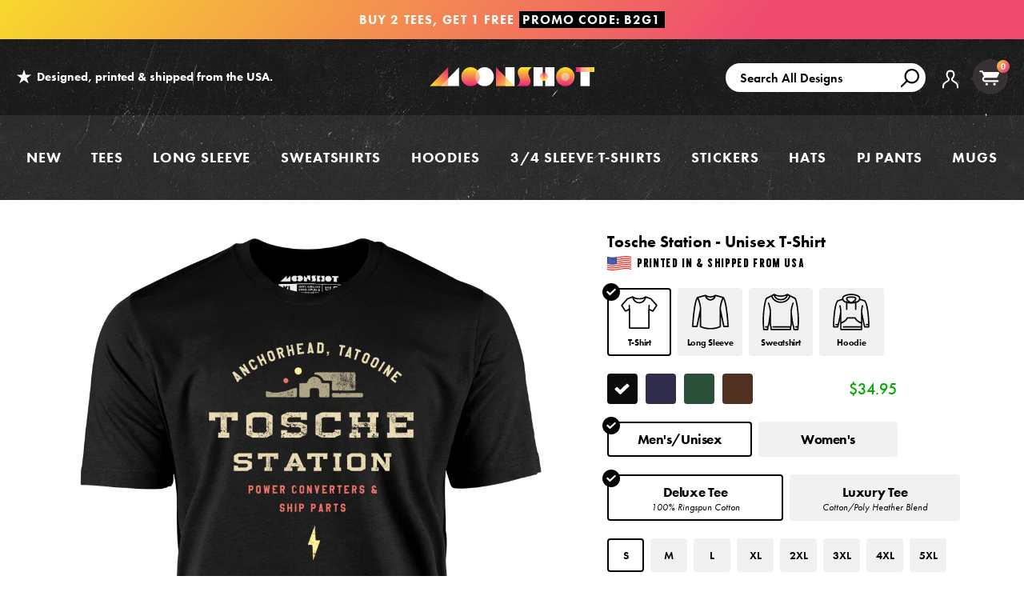

--- FILE ---
content_type: text/html; charset=utf-8
request_url: https://www.m00nshot.com/products/tosche-station-unisex-t-shirt?variant=44361115173034
body_size: 71601
content:
<!doctype html>
<!--[if IE 9]> <html class="ie9 no-js supports-no-cookies" lang="en"> <![endif]-->
<!--[if (gt IE 9)|!(IE)]><!--> <html class="no-js supports-no-cookies" lang="en"> <!--<![endif]-->
<head>
  <script>  
  /**
  * Author: Triangle Digital
  * Website: triangledigital.xyz
  * Email: contact@triangledigital.xyz
  * Last Update: 17 May 2024
  * Description: This script handles various eCommerce tracking events, 
  * collecting customer data, handling AJAX requests, and pushing 
  * relevant data to the dataLayer for Google Tag Manager.
  */
  
  (function() {
      // Defining the class triangle_digital_datalayer
      class triangle_digital_datalayer {
        constructor() {
          // Initializing dataLayer if not already defined
          window.dataLayer = window.dataLayer || []; 
          
          // Prefix for events name
          this.eventPrefix = 'shopifygtm_';

          // Setting value to true to get formatted product ID
          this.formattedItemId = true; 

          // Data schema for ecommerce and dynamic remarketing
          this.dataSchema = {
            ecommerce: {
                show: true
            },
            dynamicRemarketing: {
                show: false,
                business_vertical: 'retail'
            }
          }

          // Selectors for adding to wishlist
          this.addToWishListSelectors = {
            'addWishListIcon': '',
            'gridItemSelector': '',
            'productLinkSelector': 'a[href*="/products/"]'
          }

          // Selectors for quick view
          this.quickViewSelector = {
            'quickViewElement': '',
            'gridItemSelector': '',
            'productLinkSelector': 'a[href*="/products/"]'
          }

          // Selector for mini cart button
          this.miniCartButton = [
            'a[href="/cart"]', 
          ];
          this.miniCartAppersOn = 'click';

          // Selectors for begin checkout buttons/links
          this.beginCheckoutButtons = [
            'input[name="checkout"]',
            'button[name="checkout"]',
            'a[href="/checkout"]',
            '.additional-checkout-buttons',
          ];

          // Selector for direct checkout button
          this.shopifyDirectCheckoutButton = [
            '.shopify-payment-button'
          ]

          // Setting value to true if Add to Cart redirects to the cart page
          this.isAddToCartRedirect = false;
          
          // Setting value to false if cart items increment/decrement/remove refresh page 
          this.isAjaxCartIncrementDecrement = true;
          
          // Caution: Do not modify anything below this line, as it may result in it not functioning correctly.
          this.cart = {"note":null,"attributes":{},"original_total_price":0,"total_price":0,"total_discount":0,"total_weight":0.0,"item_count":0,"items":[],"requires_shipping":false,"currency":"USD","items_subtotal_price":0,"cart_level_discount_applications":[],"checkout_charge_amount":0}
          this.countryCode = "US";
          this.collectData();  
          this.storeURL = "https://www.m00nshot.com";
          localStorage.setItem('shopCountryCode', this.countryCode);
        }

        // Function to update cart by fetching the latest cart data from the server
        updateCart() {
          fetch("/cart.js")
          .then((response) => response.json())
          .then((data) => {
            this.cart = data;
          });
        }

        // Function to create a debounced function to limit the rate at which a function is executed
       debounce(delay) {         
          let timeoutId;
          return function(func) {
            const context = this;
            const args = arguments;
            
            clearTimeout(timeoutId);
            
            timeoutId = setTimeout(function() {
              func.apply(context, args);
            }, delay);
          };
        }

        // Function to collect various types of data including customer data and events
        collectData() { 
            this.customerData();
            this.ajaxRequestData();
            this.searchPageData();
            this.miniCartData();
            this.beginCheckoutData();
  
            
  
            
              this.productSinglePage();
            
  
            
            
            this.addToWishListData();
            this.quickViewData();
            this.formData();
            this.phoneClickData();
            this.emailClickData();
        }        

        // Function to collect logged in customer data and push it to the dataLayer
        customerData() {
            const currentUser = {};
            

            if (currentUser.email) {
              currentUser.hash_email = "e3b0c44298fc1c149afbf4c8996fb92427ae41e4649b934ca495991b7852b855"
            }

            if (currentUser.phone) {
              currentUser.hash_phone = "e3b0c44298fc1c149afbf4c8996fb92427ae41e4649b934ca495991b7852b855"
            }

            window.dataLayer = window.dataLayer || [];
            dataLayer.push({
              customer: currentUser
            });

            // Log the pushed customer data to the console for SHOPIFY GTM PIXEL DEBUGGERging purposes
            console.log('%c[SHOPIFY GTM PIXEL DEBUGGER] Customer Data Pushed:', 'background: #222; color: #bada55; font-size: 14px; font-weight: bold;', currentUser);
        }

        // Function to handle AJAX requests for add_to_cart, remove_from_cart, search, and update the dataLayer accordingly
        ajaxRequestData() {
          const self = this;
          
          // Handling non-ajax add to cart
          if(this.isAddToCartRedirect) {
            document.addEventListener('submit', function(event) {
              const addToCartForm = event.target.closest('form[action="/cart/add"]');
              if(addToCartForm) {
                event.preventDefault();
                
                const formData = new FormData(addToCartForm);
            
                fetch(window.Shopify.routes.root + 'cart/add.js', {
                  method: 'POST',
                  body: formData
                })
                .then(response => {
                    window.location.href = "/cart";
                })
                .catch((error) => {
                  console.error('%c[ERROR] Add to Cart Request Failed:', 'background: #ff0000; color: white; font-size: 14px; font-weight: bold;', error);
                });
              }
            });
          }
          
          // Overriding fetch function to handle AJAX events
          let originalFetch = window.fetch;
          let debounce = this.debounce(800);
          
          window.fetch = function () {
            return originalFetch.apply(this, arguments).then((response) => {
              if (response.ok) {
                let cloneResponse = response.clone();
                let requestURL = arguments[0];
                
                // Handling search event
                if(/.*\/search\/?.*\?.*q=.+/.test(requestURL) && !requestURL.includes('&requestFrom=uldt')) {   
                  const queryString = requestURL.split('?')[1];
                  const urlParams = new URLSearchParams(queryString);
                  const search_term = urlParams.get("q");

                  debounce(function() {
                    fetch(`${self.storeURL}/search/suggest.json?q=${search_term}&resources[type]=product&requestFrom=uldt`)
                      .then(res => res.json())
                      .then(function(data) {
                            const products = data.resources.results.products;
                            if(products.length) {
                              const fetchRequests = products.map(product =>
                                fetch(`${self.storeURL}/${product.url.split('?')[0]}.js`)
                                  .then(response => response.json())
                                  .catch(error => console.error('%c[ERROR] Error fetching product:', 'background: #ff0000; color: white; font-size: 14px; font-weight: bold;', error))
                              );

                              Promise.all(fetchRequests)
                                .then(products => {
                                    const items = products.map((product) => {
                                      return {
                                        product_id: product.id,
                                        product_title: product.title,
                                        variant_id: product.variants[0].id,
                                        variant_title: product.variants[0].title,
                                        vendor: product.vendor,
                                        total_discount: 0,
                                        final_price: product.price_min,
                                        product_type: product.type, 
                                        quantity: 1
                                      }
                                    });

                                    self.ecommerceDataLayer('search', {search_term, items});
                                })
                            }else {
                              self.ecommerceDataLayer('search', {search_term, items: []});
                            }
                      });
                  });
                }
                // Handling add to cart event
                else if (requestURL.includes("/cart/add")) {
                  cloneResponse.text().then((text) => {
                    let data = JSON.parse(text);

                    if(data.items && Array.isArray(data.items)) {
                      data.items.forEach(function(item) {
                         self.ecommerceDataLayer('add_to_cart', {items: [item]});
                      })
                    } else {
                      self.ecommerceDataLayer('add_to_cart', {items: [data]});
                    }
                    self.updateCart();
                  });
                }
                // Handling cart change event
                else if(requestURL.includes("/cart/change") || requestURL.includes("/cart/update")) {
                  
                   cloneResponse.text().then((text) => {
                     
                    let newCart = JSON.parse(text);
                    let newCartItems = newCart.items;
                    let oldCartItems = self.cart.items;

                    for(let i = 0; i < oldCartItems.length; i++) {
                      let item = oldCartItems[i];
                      let newItem = newCartItems.find(newItems => newItems.id === item.id);


                      if(newItem) {

                        if(newItem.quantity > item.quantity) {
                          // cart item increment
                          let quantity = (newItem.quantity - item.quantity);
                          let updatedItem = {...item, quantity}
                          self.ecommerceDataLayer('add_to_cart', {items: [updatedItem]});
                          self.updateCart(); 

                        }else if(newItem.quantity < item.quantity) {
                          // cart item decrement
                          let quantity = (item.quantity - newItem.quantity);
                          let updatedItem = {...item, quantity}
                          self.ecommerceDataLayer('remove_from_cart', {items: [updatedItem]});
                          self.updateCart(); 
                        }

                      }else {
                        self.ecommerceDataLayer('remove_from_cart', {items: [item]});
                        self.updateCart(); 
                      }
                    }
                  });
                }
              }
              return response;
            });
          }
          // End of fetch 

          // Overriding XMLHttpRequest to handle AJAX events
          var origXMLHttpRequest = XMLHttpRequest;
          XMLHttpRequest = function() {
            var requestURL;
    
            var xhr = new origXMLHttpRequest();
            var origOpen = xhr.open;
            var origSend = xhr.send;
            
            // Override the `open` function.
            xhr.open = function(method, url) {
                requestURL = url;
                return origOpen.apply(this, arguments);
            };
    
    
            xhr.send = function() {
    
                // Proceeding if the request URL matches what we're looking for.
                if (requestURL.includes("/cart/add") || requestURL.includes("/cart/change") || /.*\/search\/?.*\?.*q=.+/.test(requestURL)) {
        
                    xhr.addEventListener('load', function() {
                        if (xhr.readyState === 4) {
                            if (xhr.status >= 200 && xhr.status < 400) { 

                              if(/.*\/search\/?.*\?.*q=.+/.test(requestURL) && !requestURL.includes('&requestFrom=uldt')) {
                                const queryString = requestURL.split('?')[1];
                                const urlParams = new URLSearchParams(queryString);
                                const search_term = urlParams.get("q");

                                debounce(function() {
                                    fetch(`${self.storeURL}/search/suggest.json?q=${search_term}&resources[type]=product&requestFrom=uldt`)
                                      .then(res => res.json())
                                      .then(function(data) {
                                            const products = data.resources.results.products;
                                            if(products.length) {
                                              const fetchRequests = products.map(product =>
                                                fetch(`${self.storeURL}/${product.url.split('?')[0]}.js`)
                                                  .then(response => response.json())
                                                  .catch(error => console.error('%c[ERROR] Error fetching product:', 'background: #ff0000; color: white; font-size: 14px; font-weight: bold;', error))
                                              );
                
                                              Promise.all(fetchRequests)
                                                .then(products => {
                                                    const items = products.map((product) => {
                                                      return {
                                                        product_id: product.id,
                                                        product_title: product.title,
                                                        variant_id: product.variants[0].id,
                                                        variant_title: product.variants[0].title,
                                                        vendor: product.vendor,
                                                        total_discount: 0,
                                                        final_price: product.price_min,
                                                        product_type: product.type, 
                                                        quantity: 1
                                                      }
                                                    });
                
                                                    self.ecommerceDataLayer('search', {search_term, items});
                                                })
                                            }else {
                                              self.ecommerceDataLayer('search', {search_term, items: []});
                                            }
                                      });
                                  });

                              }

                              else if(requestURL.includes("/cart/add")) {
                                  const data = JSON.parse(xhr.responseText);

                                  if(data.items && Array.isArray(data.items)) {
                                    data.items.forEach(function(item) {
                                        self.ecommerceDataLayer('add_to_cart', {items: [item]});
                                      })
                                  } else {
                                    self.ecommerceDataLayer('add_to_cart', {items: [data]});
                                  }
                                  self.updateCart();
                                 
                               }else if(requestURL.includes("/cart/change")) {
                                 
                                  const newCart = JSON.parse(xhr.responseText);
                                  const newCartItems = newCart.items;
                                  let oldCartItems = self.cart.items;
              
                                  for(let i = 0; i < oldCartItems.length; i++) {
                                    let item = oldCartItems[i];
                                    let newItem = newCartItems.find(newItems => newItems.id === item.id);
              
              
                                    if(newItem) {
                                      if(newItem.quantity > item.quantity) {
                                        // cart item increment
                                        let quantity = (newItem.quantity - item.quantity);
                                        let updatedItem = {...item, quantity}
                                        self.ecommerceDataLayer('add_to_cart', {items: [updatedItem]});
                                        self.updateCart(); 
              
                                      }else if(newItem.quantity < item.quantity) {
                                        // cart item decrement
                                        let quantity = (item.quantity - newItem.quantity);
                                        let updatedItem = {...item, quantity}
                                        self.ecommerceDataLayer('remove_from_cart', {items: [updatedItem]});
                                        self.updateCart(); 
                                      }
                                      
              
                                    }else {
                                      self.ecommerceDataLayer('remove_from_cart', {items: [item]});
                                      self.updateCart(); 
                                    }
                                  }
                               }          
                            }
                        }
                    });
                }
    
                return origSend.apply(this, arguments);
            };
    
            return xhr;
          }; 
          // End of XMLHttpRequest
        }

        // Function for collecting data from search page and pushing to dataLayer
        searchPageData() {
          const self = this;
          let pageUrl = window.location.href;
          
          if(/.+\/search\?.*\&?q=.+/.test(pageUrl)) {   
            const queryString = pageUrl.split('?')[1];
            const urlParams = new URLSearchParams(queryString);
            const search_term = urlParams.get("q");
                
            fetch(`https://www.m00nshot.com/search/suggest.json?q=${search_term}&resources[type]=product&requestFrom=uldt`)
            .then(res => res.json())
            .then(function(data) {
                  const products = data.resources.results.products;
                  if(products.length) {
                    const fetchRequests = products.map(product =>
                      fetch(`${self.storeURL}/${product.url.split('?')[0]}.js`)
                        .then(response => response.json())
                        .catch(error => console.error('%c[ERROR] Error fetching product:', 'background: #ff0000; color: white; font-size: 14px; font-weight: bold;', error))
                    );
                    Promise.all(fetchRequests)
                    .then(products => {
                        const items = products.map((product) => {
                            return {
                            product_id: product.id,
                            product_title: product.title,
                            variant_id: product.variants[0].id,
                            variant_title: product.variants[0].title,
                            vendor: product.vendor,
                            total_discount: 0,
                            final_price: product.price_min,
                            product_type: product.type, 
                            quantity: 1
                            }
                        });

                        self.ecommerceDataLayer('search', {search_term, items});
                    });
                  }else {
                    self.ecommerceDataLayer('search', {search_term, items: []});
                  }
            });
          }
        }

        // Function to collect data from the mini cart and push to dataLayer
        miniCartData() {
          if(this.miniCartButton.length) {
            let self = this;
            if(this.miniCartAppersOn === 'hover') {
              this.miniCartAppersOn = 'mouseenter';
            }
            this.miniCartButton.forEach((selector) => {
              let miniCartButtons = document.querySelectorAll(selector);
              miniCartButtons.forEach((miniCartButton) => {
                miniCartButton.addEventListener(self.miniCartAppersOn, () => {
                  self.ecommerceDataLayer('view_cart', self.cart);
                  console.log('%c[SHOPIFY GTM PIXEL DEBUGGER] View Cart Event Pushed (Mini Cart):', 'background: #222; color: #bada55; font-size: 14px; font-weight: bold;', self.cart);
                });
              });
            });
          }
        }

        // Function to track 'begin_checkout' event and push to dataLayer
        beginCheckoutData() {
          let self = this;
          document.addEventListener('pointerdown', (event) => {
            let targetElement = event.target.closest(self.beginCheckoutButtons.join(', '));
            if(targetElement) {
              self.ecommerceDataLayer('begin_checkout', self.cart);
              console.log('%c[SHOPIFY GTM PIXEL DEBUGGER] Begin Checkout Event Pushed:', 'background: #6a1b9a; color: #fff; font-size: 14px; font-weight: bold;', self.cart);
            }
          });
        }

        // Function to track 'view_cart', 'add_to_cart', and 'remove_from_cart' events on the cart page
        viewCartPageData() {
          this.ecommerceDataLayer('view_cart', this.cart);
          console.log('%c[SHOPIFY GTM PIXEL DEBUGGER] View Cart Event Pushed (Cart Page):', 'background: #1e88e5; color: #fff; font-size: 14px; font-weight: bold;', this.cart);

          if(!this.isAjaxCartIncrementDecrement) {
            const self = this;
            document.addEventListener('pointerdown', (event) => {
              const target = event.target.closest('a[href*="/cart/change?"]');
              if(target) {
                const linkUrl = target.getAttribute('href');
                const queryString = linkUrl.split("?")[1];
                const urlParams = new URLSearchParams(queryString);
                const newQuantity = urlParams.get("quantity");
                const line = urlParams.get("line");
                const cart_id = urlParams.get("id");
                
                if(newQuantity && (line || cart_id)) {
                  let item = line ? {...self.cart.items[line - 1]} : self.cart.items.find(item => item.key === cart_id);
                  let event = 'add_to_cart';
                  if(newQuantity < item.quantity) {
                    event = 'remove_from_cart';
                  }
                  let quantity = Math.abs(newQuantity - item.quantity);
                  item['quantity'] = quantity;
                  self.ecommerceDataLayer(event, {items: [item]});
                  console.log(`%c[SHOPIFY GTM PIXEL DEBUGGER] ${event === 'add_to_cart' ? 'Add to Cart' : 'Remove from Cart'} Event Pushed:`, 'background: #f57c00; color: #fff; font-size: 14px; font-weight: bold;', item);
                }
              }
            });
          }
        }

        // Function to track 'view_item' and 'begin_checkout' events on the product single page
        productSinglePage() {
          
          const item = {
            product_id: 7682484994218,
            variant_id: 44361115173034,
            product_title: "Tosche Station - Unisex T-Shirt",
            line_level_total_discount: 0,
            vendor: "m00nshot",
            sku: null,
            product_type: "Unisex T-Shirt",
            item_list_id: 139195351117,
            item_list_name: "70s Movie T-Shirts",
            
            variant_title: "Black \/ S",
            
            final_price: 3495,
            quantity: 1
          };
          
          const variants = [{"id":44361115173034,"title":"Black \/ S","option1":"Black","option2":"S","option3":null,"sku":"MN2000_black_s_full-front_tosche-station_unisex-t-shirt","requires_shipping":true,"taxable":true,"featured_image":{"id":41653669134506,"product_id":7682484994218,"position":1,"created_at":"2025-08-22T14:02:36-07:00","updated_at":"2025-08-22T14:02:40-07:00","alt":"Tosche Station - Black - Unisex T-Shirt","width":1200,"height":1200,"src":"\/\/www.m00nshot.com\/cdn\/shop\/files\/tosche-station-unisex-t-shirt.jpg?v=1755896560","variant_ids":[44361115173034,44361115336874,44361115369642,44361115435178,44361115500714,44361115566250,44361115599018,44361115631786]},"available":true,"name":"Tosche Station - Unisex T-Shirt - Black \/ S","public_title":"Black \/ S","options":["Black","S"],"price":3495,"weight":142,"compare_at_price":null,"inventory_quantity":36,"inventory_management":"shopify","inventory_policy":"deny","barcode":null,"featured_media":{"alt":"Tosche Station - Black - Unisex T-Shirt","id":33044028784810,"position":1,"preview_image":{"aspect_ratio":1.0,"height":1200,"width":1200,"src":"\/\/www.m00nshot.com\/cdn\/shop\/files\/tosche-station-unisex-t-shirt.jpg?v=1755896560"}},"requires_selling_plan":false,"selling_plan_allocations":[],"quantity_rule":{"min":1,"max":null,"increment":1}},{"id":44361115336874,"title":"Black \/ M","option1":"Black","option2":"M","option3":null,"sku":"MN2000_black_m_full-front_tosche-station_unisex-t-shirt","requires_shipping":true,"taxable":true,"featured_image":{"id":41653669134506,"product_id":7682484994218,"position":1,"created_at":"2025-08-22T14:02:36-07:00","updated_at":"2025-08-22T14:02:40-07:00","alt":"Tosche Station - Black - Unisex T-Shirt","width":1200,"height":1200,"src":"\/\/www.m00nshot.com\/cdn\/shop\/files\/tosche-station-unisex-t-shirt.jpg?v=1755896560","variant_ids":[44361115173034,44361115336874,44361115369642,44361115435178,44361115500714,44361115566250,44361115599018,44361115631786]},"available":true,"name":"Tosche Station - Unisex T-Shirt - Black \/ M","public_title":"Black \/ M","options":["Black","M"],"price":3495,"weight":0,"compare_at_price":null,"inventory_quantity":36,"inventory_management":"shopify","inventory_policy":"deny","barcode":null,"featured_media":{"alt":"Tosche Station - Black - Unisex T-Shirt","id":33044028784810,"position":1,"preview_image":{"aspect_ratio":1.0,"height":1200,"width":1200,"src":"\/\/www.m00nshot.com\/cdn\/shop\/files\/tosche-station-unisex-t-shirt.jpg?v=1755896560"}},"requires_selling_plan":false,"selling_plan_allocations":[],"quantity_rule":{"min":1,"max":null,"increment":1}},{"id":44361115369642,"title":"Black \/ L","option1":"Black","option2":"L","option3":null,"sku":"MN2000_black_l_full-front_tosche-station_unisex-t-shirt","requires_shipping":true,"taxable":true,"featured_image":{"id":41653669134506,"product_id":7682484994218,"position":1,"created_at":"2025-08-22T14:02:36-07:00","updated_at":"2025-08-22T14:02:40-07:00","alt":"Tosche Station - Black - Unisex T-Shirt","width":1200,"height":1200,"src":"\/\/www.m00nshot.com\/cdn\/shop\/files\/tosche-station-unisex-t-shirt.jpg?v=1755896560","variant_ids":[44361115173034,44361115336874,44361115369642,44361115435178,44361115500714,44361115566250,44361115599018,44361115631786]},"available":true,"name":"Tosche Station - Unisex T-Shirt - Black \/ L","public_title":"Black \/ L","options":["Black","L"],"price":3495,"weight":0,"compare_at_price":null,"inventory_quantity":36,"inventory_management":"shopify","inventory_policy":"deny","barcode":null,"featured_media":{"alt":"Tosche Station - Black - Unisex T-Shirt","id":33044028784810,"position":1,"preview_image":{"aspect_ratio":1.0,"height":1200,"width":1200,"src":"\/\/www.m00nshot.com\/cdn\/shop\/files\/tosche-station-unisex-t-shirt.jpg?v=1755896560"}},"requires_selling_plan":false,"selling_plan_allocations":[],"quantity_rule":{"min":1,"max":null,"increment":1}},{"id":44361115435178,"title":"Black \/ XL","option1":"Black","option2":"XL","option3":null,"sku":"MN2000_black_xl_full-front_tosche-station_unisex-t-shirt","requires_shipping":true,"taxable":true,"featured_image":{"id":41653669134506,"product_id":7682484994218,"position":1,"created_at":"2025-08-22T14:02:36-07:00","updated_at":"2025-08-22T14:02:40-07:00","alt":"Tosche Station - Black - Unisex T-Shirt","width":1200,"height":1200,"src":"\/\/www.m00nshot.com\/cdn\/shop\/files\/tosche-station-unisex-t-shirt.jpg?v=1755896560","variant_ids":[44361115173034,44361115336874,44361115369642,44361115435178,44361115500714,44361115566250,44361115599018,44361115631786]},"available":true,"name":"Tosche Station - Unisex T-Shirt - Black \/ XL","public_title":"Black \/ XL","options":["Black","XL"],"price":3495,"weight":0,"compare_at_price":null,"inventory_quantity":36,"inventory_management":"shopify","inventory_policy":"deny","barcode":null,"featured_media":{"alt":"Tosche Station - Black - Unisex T-Shirt","id":33044028784810,"position":1,"preview_image":{"aspect_ratio":1.0,"height":1200,"width":1200,"src":"\/\/www.m00nshot.com\/cdn\/shop\/files\/tosche-station-unisex-t-shirt.jpg?v=1755896560"}},"requires_selling_plan":false,"selling_plan_allocations":[],"quantity_rule":{"min":1,"max":null,"increment":1}},{"id":44361115500714,"title":"Black \/ 2XL","option1":"Black","option2":"2XL","option3":null,"sku":"MN2000_black_2xl_full-front_tosche-station_unisex-t-shirt","requires_shipping":true,"taxable":true,"featured_image":{"id":41653669134506,"product_id":7682484994218,"position":1,"created_at":"2025-08-22T14:02:36-07:00","updated_at":"2025-08-22T14:02:40-07:00","alt":"Tosche Station - Black - Unisex T-Shirt","width":1200,"height":1200,"src":"\/\/www.m00nshot.com\/cdn\/shop\/files\/tosche-station-unisex-t-shirt.jpg?v=1755896560","variant_ids":[44361115173034,44361115336874,44361115369642,44361115435178,44361115500714,44361115566250,44361115599018,44361115631786]},"available":true,"name":"Tosche Station - Unisex T-Shirt - Black \/ 2XL","public_title":"Black \/ 2XL","options":["Black","2XL"],"price":3595,"weight":0,"compare_at_price":null,"inventory_quantity":36,"inventory_management":"shopify","inventory_policy":"deny","barcode":null,"featured_media":{"alt":"Tosche Station - Black - Unisex T-Shirt","id":33044028784810,"position":1,"preview_image":{"aspect_ratio":1.0,"height":1200,"width":1200,"src":"\/\/www.m00nshot.com\/cdn\/shop\/files\/tosche-station-unisex-t-shirt.jpg?v=1755896560"}},"requires_selling_plan":false,"selling_plan_allocations":[],"quantity_rule":{"min":1,"max":null,"increment":1}},{"id":44361115566250,"title":"Black \/ 3XL","option1":"Black","option2":"3XL","option3":null,"sku":"MN2000_black_3xl_full-front_tosche-station_unisex-t-shirt","requires_shipping":true,"taxable":true,"featured_image":{"id":41653669134506,"product_id":7682484994218,"position":1,"created_at":"2025-08-22T14:02:36-07:00","updated_at":"2025-08-22T14:02:40-07:00","alt":"Tosche Station - Black - Unisex T-Shirt","width":1200,"height":1200,"src":"\/\/www.m00nshot.com\/cdn\/shop\/files\/tosche-station-unisex-t-shirt.jpg?v=1755896560","variant_ids":[44361115173034,44361115336874,44361115369642,44361115435178,44361115500714,44361115566250,44361115599018,44361115631786]},"available":true,"name":"Tosche Station - Unisex T-Shirt - Black \/ 3XL","public_title":"Black \/ 3XL","options":["Black","3XL"],"price":3795,"weight":0,"compare_at_price":null,"inventory_quantity":36,"inventory_management":"shopify","inventory_policy":"deny","barcode":null,"featured_media":{"alt":"Tosche Station - Black - Unisex T-Shirt","id":33044028784810,"position":1,"preview_image":{"aspect_ratio":1.0,"height":1200,"width":1200,"src":"\/\/www.m00nshot.com\/cdn\/shop\/files\/tosche-station-unisex-t-shirt.jpg?v=1755896560"}},"requires_selling_plan":false,"selling_plan_allocations":[],"quantity_rule":{"min":1,"max":null,"increment":1}},{"id":44361115599018,"title":"Black \/ 4XL","option1":"Black","option2":"4XL","option3":null,"sku":"MN2000_black_4xl_full-front_tosche-station_unisex-t-shirt","requires_shipping":true,"taxable":true,"featured_image":{"id":41653669134506,"product_id":7682484994218,"position":1,"created_at":"2025-08-22T14:02:36-07:00","updated_at":"2025-08-22T14:02:40-07:00","alt":"Tosche Station - Black - Unisex T-Shirt","width":1200,"height":1200,"src":"\/\/www.m00nshot.com\/cdn\/shop\/files\/tosche-station-unisex-t-shirt.jpg?v=1755896560","variant_ids":[44361115173034,44361115336874,44361115369642,44361115435178,44361115500714,44361115566250,44361115599018,44361115631786]},"available":true,"name":"Tosche Station - Unisex T-Shirt - Black \/ 4XL","public_title":"Black \/ 4XL","options":["Black","4XL"],"price":3795,"weight":0,"compare_at_price":null,"inventory_quantity":36,"inventory_management":"shopify","inventory_policy":"deny","barcode":null,"featured_media":{"alt":"Tosche Station - Black - Unisex T-Shirt","id":33044028784810,"position":1,"preview_image":{"aspect_ratio":1.0,"height":1200,"width":1200,"src":"\/\/www.m00nshot.com\/cdn\/shop\/files\/tosche-station-unisex-t-shirt.jpg?v=1755896560"}},"requires_selling_plan":false,"selling_plan_allocations":[],"quantity_rule":{"min":1,"max":null,"increment":1}},{"id":44361115631786,"title":"Black \/ 5XL","option1":"Black","option2":"5XL","option3":null,"sku":"MN2000_black_5xl_full-front_tosche-station_unisex-t-shirt","requires_shipping":true,"taxable":true,"featured_image":{"id":41653669134506,"product_id":7682484994218,"position":1,"created_at":"2025-08-22T14:02:36-07:00","updated_at":"2025-08-22T14:02:40-07:00","alt":"Tosche Station - Black - Unisex T-Shirt","width":1200,"height":1200,"src":"\/\/www.m00nshot.com\/cdn\/shop\/files\/tosche-station-unisex-t-shirt.jpg?v=1755896560","variant_ids":[44361115173034,44361115336874,44361115369642,44361115435178,44361115500714,44361115566250,44361115599018,44361115631786]},"available":true,"name":"Tosche Station - Unisex T-Shirt - Black \/ 5XL","public_title":"Black \/ 5XL","options":["Black","5XL"],"price":3795,"weight":0,"compare_at_price":null,"inventory_quantity":36,"inventory_management":"shopify","inventory_policy":"deny","barcode":null,"featured_media":{"alt":"Tosche Station - Black - Unisex T-Shirt","id":33044028784810,"position":1,"preview_image":{"aspect_ratio":1.0,"height":1200,"width":1200,"src":"\/\/www.m00nshot.com\/cdn\/shop\/files\/tosche-station-unisex-t-shirt.jpg?v=1755896560"}},"requires_selling_plan":false,"selling_plan_allocations":[],"quantity_rule":{"min":1,"max":null,"increment":1}},{"id":44361115664554,"title":"Navy \/ S","option1":"Navy","option2":"S","option3":null,"sku":"MN2000_midnight-navy_s_full-front_tosche-station_unisex-t-shirt","requires_shipping":true,"taxable":true,"featured_image":{"id":41653669167274,"product_id":7682484994218,"position":2,"created_at":"2025-08-22T14:02:36-07:00","updated_at":"2025-08-22T14:02:40-07:00","alt":"Tosche Station - Navy - Unisex T-Shirt","width":1200,"height":1200,"src":"\/\/www.m00nshot.com\/cdn\/shop\/files\/tosche-station-unisex-t-shirt_3f87c4c0-9bb9-4efe-8691-85d339d2408c.jpg?v=1755896560","variant_ids":[44361115664554,44361115697322,44361115730090,44361115762858,44361115795626,44361115992234,44361116025002,44361116057770]},"available":true,"name":"Tosche Station - Unisex T-Shirt - Navy \/ S","public_title":"Navy \/ S","options":["Navy","S"],"price":3495,"weight":142,"compare_at_price":null,"inventory_quantity":36,"inventory_management":"shopify","inventory_policy":"deny","barcode":null,"featured_media":{"alt":"Tosche Station - Navy - Unisex T-Shirt","id":33044028817578,"position":2,"preview_image":{"aspect_ratio":1.0,"height":1200,"width":1200,"src":"\/\/www.m00nshot.com\/cdn\/shop\/files\/tosche-station-unisex-t-shirt_3f87c4c0-9bb9-4efe-8691-85d339d2408c.jpg?v=1755896560"}},"requires_selling_plan":false,"selling_plan_allocations":[],"quantity_rule":{"min":1,"max":null,"increment":1}},{"id":44361115697322,"title":"Navy \/ M","option1":"Navy","option2":"M","option3":null,"sku":"MN2000_midnight-navy_m_full-front_tosche-station_unisex-t-shirt","requires_shipping":true,"taxable":true,"featured_image":{"id":41653669167274,"product_id":7682484994218,"position":2,"created_at":"2025-08-22T14:02:36-07:00","updated_at":"2025-08-22T14:02:40-07:00","alt":"Tosche Station - Navy - Unisex T-Shirt","width":1200,"height":1200,"src":"\/\/www.m00nshot.com\/cdn\/shop\/files\/tosche-station-unisex-t-shirt_3f87c4c0-9bb9-4efe-8691-85d339d2408c.jpg?v=1755896560","variant_ids":[44361115664554,44361115697322,44361115730090,44361115762858,44361115795626,44361115992234,44361116025002,44361116057770]},"available":true,"name":"Tosche Station - Unisex T-Shirt - Navy \/ M","public_title":"Navy \/ M","options":["Navy","M"],"price":3495,"weight":0,"compare_at_price":null,"inventory_quantity":36,"inventory_management":"shopify","inventory_policy":"deny","barcode":null,"featured_media":{"alt":"Tosche Station - Navy - Unisex T-Shirt","id":33044028817578,"position":2,"preview_image":{"aspect_ratio":1.0,"height":1200,"width":1200,"src":"\/\/www.m00nshot.com\/cdn\/shop\/files\/tosche-station-unisex-t-shirt_3f87c4c0-9bb9-4efe-8691-85d339d2408c.jpg?v=1755896560"}},"requires_selling_plan":false,"selling_plan_allocations":[],"quantity_rule":{"min":1,"max":null,"increment":1}},{"id":44361115730090,"title":"Navy \/ L","option1":"Navy","option2":"L","option3":null,"sku":"MN2000_midnight-navy_l_full-front_tosche-station_unisex-t-shirt","requires_shipping":true,"taxable":true,"featured_image":{"id":41653669167274,"product_id":7682484994218,"position":2,"created_at":"2025-08-22T14:02:36-07:00","updated_at":"2025-08-22T14:02:40-07:00","alt":"Tosche Station - Navy - Unisex T-Shirt","width":1200,"height":1200,"src":"\/\/www.m00nshot.com\/cdn\/shop\/files\/tosche-station-unisex-t-shirt_3f87c4c0-9bb9-4efe-8691-85d339d2408c.jpg?v=1755896560","variant_ids":[44361115664554,44361115697322,44361115730090,44361115762858,44361115795626,44361115992234,44361116025002,44361116057770]},"available":true,"name":"Tosche Station - Unisex T-Shirt - Navy \/ L","public_title":"Navy \/ L","options":["Navy","L"],"price":3495,"weight":0,"compare_at_price":null,"inventory_quantity":36,"inventory_management":"shopify","inventory_policy":"deny","barcode":null,"featured_media":{"alt":"Tosche Station - Navy - Unisex T-Shirt","id":33044028817578,"position":2,"preview_image":{"aspect_ratio":1.0,"height":1200,"width":1200,"src":"\/\/www.m00nshot.com\/cdn\/shop\/files\/tosche-station-unisex-t-shirt_3f87c4c0-9bb9-4efe-8691-85d339d2408c.jpg?v=1755896560"}},"requires_selling_plan":false,"selling_plan_allocations":[],"quantity_rule":{"min":1,"max":null,"increment":1}},{"id":44361115762858,"title":"Navy \/ XL","option1":"Navy","option2":"XL","option3":null,"sku":"MN2000_midnight-navy_xl_full-front_tosche-station_unisex-t-shirt","requires_shipping":true,"taxable":true,"featured_image":{"id":41653669167274,"product_id":7682484994218,"position":2,"created_at":"2025-08-22T14:02:36-07:00","updated_at":"2025-08-22T14:02:40-07:00","alt":"Tosche Station - Navy - Unisex T-Shirt","width":1200,"height":1200,"src":"\/\/www.m00nshot.com\/cdn\/shop\/files\/tosche-station-unisex-t-shirt_3f87c4c0-9bb9-4efe-8691-85d339d2408c.jpg?v=1755896560","variant_ids":[44361115664554,44361115697322,44361115730090,44361115762858,44361115795626,44361115992234,44361116025002,44361116057770]},"available":true,"name":"Tosche Station - Unisex T-Shirt - Navy \/ XL","public_title":"Navy \/ XL","options":["Navy","XL"],"price":3495,"weight":0,"compare_at_price":null,"inventory_quantity":36,"inventory_management":"shopify","inventory_policy":"deny","barcode":null,"featured_media":{"alt":"Tosche Station - Navy - Unisex T-Shirt","id":33044028817578,"position":2,"preview_image":{"aspect_ratio":1.0,"height":1200,"width":1200,"src":"\/\/www.m00nshot.com\/cdn\/shop\/files\/tosche-station-unisex-t-shirt_3f87c4c0-9bb9-4efe-8691-85d339d2408c.jpg?v=1755896560"}},"requires_selling_plan":false,"selling_plan_allocations":[],"quantity_rule":{"min":1,"max":null,"increment":1}},{"id":44361115795626,"title":"Navy \/ 2XL","option1":"Navy","option2":"2XL","option3":null,"sku":"MN2000_midnight-navy_2xl_full-front_tosche-station_unisex-t-shirt","requires_shipping":true,"taxable":true,"featured_image":{"id":41653669167274,"product_id":7682484994218,"position":2,"created_at":"2025-08-22T14:02:36-07:00","updated_at":"2025-08-22T14:02:40-07:00","alt":"Tosche Station - Navy - Unisex T-Shirt","width":1200,"height":1200,"src":"\/\/www.m00nshot.com\/cdn\/shop\/files\/tosche-station-unisex-t-shirt_3f87c4c0-9bb9-4efe-8691-85d339d2408c.jpg?v=1755896560","variant_ids":[44361115664554,44361115697322,44361115730090,44361115762858,44361115795626,44361115992234,44361116025002,44361116057770]},"available":true,"name":"Tosche Station - Unisex T-Shirt - Navy \/ 2XL","public_title":"Navy \/ 2XL","options":["Navy","2XL"],"price":3595,"weight":0,"compare_at_price":null,"inventory_quantity":36,"inventory_management":"shopify","inventory_policy":"deny","barcode":null,"featured_media":{"alt":"Tosche Station - Navy - Unisex T-Shirt","id":33044028817578,"position":2,"preview_image":{"aspect_ratio":1.0,"height":1200,"width":1200,"src":"\/\/www.m00nshot.com\/cdn\/shop\/files\/tosche-station-unisex-t-shirt_3f87c4c0-9bb9-4efe-8691-85d339d2408c.jpg?v=1755896560"}},"requires_selling_plan":false,"selling_plan_allocations":[],"quantity_rule":{"min":1,"max":null,"increment":1}},{"id":44361115992234,"title":"Navy \/ 3XL","option1":"Navy","option2":"3XL","option3":null,"sku":"MN2000_midnight-navy_3xl_full-front_tosche-station_unisex-t-shirt","requires_shipping":true,"taxable":true,"featured_image":{"id":41653669167274,"product_id":7682484994218,"position":2,"created_at":"2025-08-22T14:02:36-07:00","updated_at":"2025-08-22T14:02:40-07:00","alt":"Tosche Station - Navy - Unisex T-Shirt","width":1200,"height":1200,"src":"\/\/www.m00nshot.com\/cdn\/shop\/files\/tosche-station-unisex-t-shirt_3f87c4c0-9bb9-4efe-8691-85d339d2408c.jpg?v=1755896560","variant_ids":[44361115664554,44361115697322,44361115730090,44361115762858,44361115795626,44361115992234,44361116025002,44361116057770]},"available":true,"name":"Tosche Station - Unisex T-Shirt - Navy \/ 3XL","public_title":"Navy \/ 3XL","options":["Navy","3XL"],"price":3795,"weight":0,"compare_at_price":null,"inventory_quantity":36,"inventory_management":"shopify","inventory_policy":"deny","barcode":null,"featured_media":{"alt":"Tosche Station - Navy - Unisex T-Shirt","id":33044028817578,"position":2,"preview_image":{"aspect_ratio":1.0,"height":1200,"width":1200,"src":"\/\/www.m00nshot.com\/cdn\/shop\/files\/tosche-station-unisex-t-shirt_3f87c4c0-9bb9-4efe-8691-85d339d2408c.jpg?v=1755896560"}},"requires_selling_plan":false,"selling_plan_allocations":[],"quantity_rule":{"min":1,"max":null,"increment":1}},{"id":44361116025002,"title":"Navy \/ 4XL","option1":"Navy","option2":"4XL","option3":null,"sku":"MN2000_midnight-navy_4xl_full-front_tosche-station_unisex-t-shirt","requires_shipping":true,"taxable":true,"featured_image":{"id":41653669167274,"product_id":7682484994218,"position":2,"created_at":"2025-08-22T14:02:36-07:00","updated_at":"2025-08-22T14:02:40-07:00","alt":"Tosche Station - Navy - Unisex T-Shirt","width":1200,"height":1200,"src":"\/\/www.m00nshot.com\/cdn\/shop\/files\/tosche-station-unisex-t-shirt_3f87c4c0-9bb9-4efe-8691-85d339d2408c.jpg?v=1755896560","variant_ids":[44361115664554,44361115697322,44361115730090,44361115762858,44361115795626,44361115992234,44361116025002,44361116057770]},"available":true,"name":"Tosche Station - Unisex T-Shirt - Navy \/ 4XL","public_title":"Navy \/ 4XL","options":["Navy","4XL"],"price":3795,"weight":0,"compare_at_price":null,"inventory_quantity":36,"inventory_management":"shopify","inventory_policy":"deny","barcode":null,"featured_media":{"alt":"Tosche Station - Navy - Unisex T-Shirt","id":33044028817578,"position":2,"preview_image":{"aspect_ratio":1.0,"height":1200,"width":1200,"src":"\/\/www.m00nshot.com\/cdn\/shop\/files\/tosche-station-unisex-t-shirt_3f87c4c0-9bb9-4efe-8691-85d339d2408c.jpg?v=1755896560"}},"requires_selling_plan":false,"selling_plan_allocations":[],"quantity_rule":{"min":1,"max":null,"increment":1}},{"id":44361116057770,"title":"Navy \/ 5XL","option1":"Navy","option2":"5XL","option3":null,"sku":"MN2000_midnight-navy_5xl_full-front_tosche-station_unisex-t-shirt","requires_shipping":true,"taxable":true,"featured_image":{"id":41653669167274,"product_id":7682484994218,"position":2,"created_at":"2025-08-22T14:02:36-07:00","updated_at":"2025-08-22T14:02:40-07:00","alt":"Tosche Station - Navy - Unisex T-Shirt","width":1200,"height":1200,"src":"\/\/www.m00nshot.com\/cdn\/shop\/files\/tosche-station-unisex-t-shirt_3f87c4c0-9bb9-4efe-8691-85d339d2408c.jpg?v=1755896560","variant_ids":[44361115664554,44361115697322,44361115730090,44361115762858,44361115795626,44361115992234,44361116025002,44361116057770]},"available":true,"name":"Tosche Station - Unisex T-Shirt - Navy \/ 5XL","public_title":"Navy \/ 5XL","options":["Navy","5XL"],"price":3795,"weight":0,"compare_at_price":null,"inventory_quantity":36,"inventory_management":"shopify","inventory_policy":"deny","barcode":null,"featured_media":{"alt":"Tosche Station - Navy - Unisex T-Shirt","id":33044028817578,"position":2,"preview_image":{"aspect_ratio":1.0,"height":1200,"width":1200,"src":"\/\/www.m00nshot.com\/cdn\/shop\/files\/tosche-station-unisex-t-shirt_3f87c4c0-9bb9-4efe-8691-85d339d2408c.jpg?v=1755896560"}},"requires_selling_plan":false,"selling_plan_allocations":[],"quantity_rule":{"min":1,"max":null,"increment":1}},{"id":44361116090538,"title":"Forest \/ S","option1":"Forest","option2":"S","option3":null,"sku":"MN2000_forest-green_s_full-front_tosche-station_unisex-t-shirt","requires_shipping":true,"taxable":true,"featured_image":{"id":41653669200042,"product_id":7682484994218,"position":3,"created_at":"2025-08-22T14:02:38-07:00","updated_at":"2025-08-22T14:02:44-07:00","alt":"Tosche Station - Forest - Unisex T-Shirt","width":1200,"height":1200,"src":"\/\/www.m00nshot.com\/cdn\/shop\/files\/tosche-station-unisex-t-shirt_4682d571-3ab0-475c-9f15-427776696f47.jpg?v=1755896564","variant_ids":[44361116090538,44361116123306,44361116156074,44361116221610,44361116254378,44361116287146,44361116319914,44361116352682]},"available":true,"name":"Tosche Station - Unisex T-Shirt - Forest \/ S","public_title":"Forest \/ S","options":["Forest","S"],"price":3495,"weight":142,"compare_at_price":null,"inventory_quantity":36,"inventory_management":"shopify","inventory_policy":"deny","barcode":null,"featured_media":{"alt":"Tosche Station - Forest - Unisex T-Shirt","id":33044028850346,"position":3,"preview_image":{"aspect_ratio":1.0,"height":1200,"width":1200,"src":"\/\/www.m00nshot.com\/cdn\/shop\/files\/tosche-station-unisex-t-shirt_4682d571-3ab0-475c-9f15-427776696f47.jpg?v=1755896564"}},"requires_selling_plan":false,"selling_plan_allocations":[],"quantity_rule":{"min":1,"max":null,"increment":1}},{"id":44361116123306,"title":"Forest \/ M","option1":"Forest","option2":"M","option3":null,"sku":"MN2000_forest-green_m_full-front_tosche-station_unisex-t-shirt","requires_shipping":true,"taxable":true,"featured_image":{"id":41653669200042,"product_id":7682484994218,"position":3,"created_at":"2025-08-22T14:02:38-07:00","updated_at":"2025-08-22T14:02:44-07:00","alt":"Tosche Station - Forest - Unisex T-Shirt","width":1200,"height":1200,"src":"\/\/www.m00nshot.com\/cdn\/shop\/files\/tosche-station-unisex-t-shirt_4682d571-3ab0-475c-9f15-427776696f47.jpg?v=1755896564","variant_ids":[44361116090538,44361116123306,44361116156074,44361116221610,44361116254378,44361116287146,44361116319914,44361116352682]},"available":true,"name":"Tosche Station - Unisex T-Shirt - Forest \/ M","public_title":"Forest \/ M","options":["Forest","M"],"price":3495,"weight":0,"compare_at_price":null,"inventory_quantity":36,"inventory_management":"shopify","inventory_policy":"deny","barcode":null,"featured_media":{"alt":"Tosche Station - Forest - Unisex T-Shirt","id":33044028850346,"position":3,"preview_image":{"aspect_ratio":1.0,"height":1200,"width":1200,"src":"\/\/www.m00nshot.com\/cdn\/shop\/files\/tosche-station-unisex-t-shirt_4682d571-3ab0-475c-9f15-427776696f47.jpg?v=1755896564"}},"requires_selling_plan":false,"selling_plan_allocations":[],"quantity_rule":{"min":1,"max":null,"increment":1}},{"id":44361116156074,"title":"Forest \/ L","option1":"Forest","option2":"L","option3":null,"sku":"MN2000_forest-green_l_full-front_tosche-station_unisex-t-shirt","requires_shipping":true,"taxable":true,"featured_image":{"id":41653669200042,"product_id":7682484994218,"position":3,"created_at":"2025-08-22T14:02:38-07:00","updated_at":"2025-08-22T14:02:44-07:00","alt":"Tosche Station - Forest - Unisex T-Shirt","width":1200,"height":1200,"src":"\/\/www.m00nshot.com\/cdn\/shop\/files\/tosche-station-unisex-t-shirt_4682d571-3ab0-475c-9f15-427776696f47.jpg?v=1755896564","variant_ids":[44361116090538,44361116123306,44361116156074,44361116221610,44361116254378,44361116287146,44361116319914,44361116352682]},"available":true,"name":"Tosche Station - Unisex T-Shirt - Forest \/ L","public_title":"Forest \/ L","options":["Forest","L"],"price":3495,"weight":0,"compare_at_price":null,"inventory_quantity":36,"inventory_management":"shopify","inventory_policy":"deny","barcode":null,"featured_media":{"alt":"Tosche Station - Forest - Unisex T-Shirt","id":33044028850346,"position":3,"preview_image":{"aspect_ratio":1.0,"height":1200,"width":1200,"src":"\/\/www.m00nshot.com\/cdn\/shop\/files\/tosche-station-unisex-t-shirt_4682d571-3ab0-475c-9f15-427776696f47.jpg?v=1755896564"}},"requires_selling_plan":false,"selling_plan_allocations":[],"quantity_rule":{"min":1,"max":null,"increment":1}},{"id":44361116221610,"title":"Forest \/ XL","option1":"Forest","option2":"XL","option3":null,"sku":"MN2000_forest-green_xl_full-front_tosche-station_unisex-t-shirt","requires_shipping":true,"taxable":true,"featured_image":{"id":41653669200042,"product_id":7682484994218,"position":3,"created_at":"2025-08-22T14:02:38-07:00","updated_at":"2025-08-22T14:02:44-07:00","alt":"Tosche Station - Forest - Unisex T-Shirt","width":1200,"height":1200,"src":"\/\/www.m00nshot.com\/cdn\/shop\/files\/tosche-station-unisex-t-shirt_4682d571-3ab0-475c-9f15-427776696f47.jpg?v=1755896564","variant_ids":[44361116090538,44361116123306,44361116156074,44361116221610,44361116254378,44361116287146,44361116319914,44361116352682]},"available":true,"name":"Tosche Station - Unisex T-Shirt - Forest \/ XL","public_title":"Forest \/ XL","options":["Forest","XL"],"price":3495,"weight":0,"compare_at_price":null,"inventory_quantity":36,"inventory_management":"shopify","inventory_policy":"deny","barcode":null,"featured_media":{"alt":"Tosche Station - Forest - Unisex T-Shirt","id":33044028850346,"position":3,"preview_image":{"aspect_ratio":1.0,"height":1200,"width":1200,"src":"\/\/www.m00nshot.com\/cdn\/shop\/files\/tosche-station-unisex-t-shirt_4682d571-3ab0-475c-9f15-427776696f47.jpg?v=1755896564"}},"requires_selling_plan":false,"selling_plan_allocations":[],"quantity_rule":{"min":1,"max":null,"increment":1}},{"id":44361116254378,"title":"Forest \/ 2XL","option1":"Forest","option2":"2XL","option3":null,"sku":"MN2000_forest-green_2xl_full-front_tosche-station_unisex-t-shirt","requires_shipping":true,"taxable":true,"featured_image":{"id":41653669200042,"product_id":7682484994218,"position":3,"created_at":"2025-08-22T14:02:38-07:00","updated_at":"2025-08-22T14:02:44-07:00","alt":"Tosche Station - Forest - Unisex T-Shirt","width":1200,"height":1200,"src":"\/\/www.m00nshot.com\/cdn\/shop\/files\/tosche-station-unisex-t-shirt_4682d571-3ab0-475c-9f15-427776696f47.jpg?v=1755896564","variant_ids":[44361116090538,44361116123306,44361116156074,44361116221610,44361116254378,44361116287146,44361116319914,44361116352682]},"available":true,"name":"Tosche Station - Unisex T-Shirt - Forest \/ 2XL","public_title":"Forest \/ 2XL","options":["Forest","2XL"],"price":3595,"weight":0,"compare_at_price":null,"inventory_quantity":36,"inventory_management":"shopify","inventory_policy":"deny","barcode":null,"featured_media":{"alt":"Tosche Station - Forest - Unisex T-Shirt","id":33044028850346,"position":3,"preview_image":{"aspect_ratio":1.0,"height":1200,"width":1200,"src":"\/\/www.m00nshot.com\/cdn\/shop\/files\/tosche-station-unisex-t-shirt_4682d571-3ab0-475c-9f15-427776696f47.jpg?v=1755896564"}},"requires_selling_plan":false,"selling_plan_allocations":[],"quantity_rule":{"min":1,"max":null,"increment":1}},{"id":44361116287146,"title":"Forest \/ 3XL","option1":"Forest","option2":"3XL","option3":null,"sku":"MN2000_forest-green_3xl_full-front_tosche-station_unisex-t-shirt","requires_shipping":true,"taxable":true,"featured_image":{"id":41653669200042,"product_id":7682484994218,"position":3,"created_at":"2025-08-22T14:02:38-07:00","updated_at":"2025-08-22T14:02:44-07:00","alt":"Tosche Station - Forest - Unisex T-Shirt","width":1200,"height":1200,"src":"\/\/www.m00nshot.com\/cdn\/shop\/files\/tosche-station-unisex-t-shirt_4682d571-3ab0-475c-9f15-427776696f47.jpg?v=1755896564","variant_ids":[44361116090538,44361116123306,44361116156074,44361116221610,44361116254378,44361116287146,44361116319914,44361116352682]},"available":true,"name":"Tosche Station - Unisex T-Shirt - Forest \/ 3XL","public_title":"Forest \/ 3XL","options":["Forest","3XL"],"price":3795,"weight":0,"compare_at_price":null,"inventory_quantity":36,"inventory_management":"shopify","inventory_policy":"deny","barcode":null,"featured_media":{"alt":"Tosche Station - Forest - Unisex T-Shirt","id":33044028850346,"position":3,"preview_image":{"aspect_ratio":1.0,"height":1200,"width":1200,"src":"\/\/www.m00nshot.com\/cdn\/shop\/files\/tosche-station-unisex-t-shirt_4682d571-3ab0-475c-9f15-427776696f47.jpg?v=1755896564"}},"requires_selling_plan":false,"selling_plan_allocations":[],"quantity_rule":{"min":1,"max":null,"increment":1}},{"id":44361116319914,"title":"Forest \/ 4XL","option1":"Forest","option2":"4XL","option3":null,"sku":"MN2000_forest-green_4xl_full-front_tosche-station_unisex-t-shirt","requires_shipping":true,"taxable":true,"featured_image":{"id":41653669200042,"product_id":7682484994218,"position":3,"created_at":"2025-08-22T14:02:38-07:00","updated_at":"2025-08-22T14:02:44-07:00","alt":"Tosche Station - Forest - Unisex T-Shirt","width":1200,"height":1200,"src":"\/\/www.m00nshot.com\/cdn\/shop\/files\/tosche-station-unisex-t-shirt_4682d571-3ab0-475c-9f15-427776696f47.jpg?v=1755896564","variant_ids":[44361116090538,44361116123306,44361116156074,44361116221610,44361116254378,44361116287146,44361116319914,44361116352682]},"available":true,"name":"Tosche Station - Unisex T-Shirt - Forest \/ 4XL","public_title":"Forest \/ 4XL","options":["Forest","4XL"],"price":3795,"weight":0,"compare_at_price":null,"inventory_quantity":36,"inventory_management":"shopify","inventory_policy":"deny","barcode":null,"featured_media":{"alt":"Tosche Station - Forest - Unisex T-Shirt","id":33044028850346,"position":3,"preview_image":{"aspect_ratio":1.0,"height":1200,"width":1200,"src":"\/\/www.m00nshot.com\/cdn\/shop\/files\/tosche-station-unisex-t-shirt_4682d571-3ab0-475c-9f15-427776696f47.jpg?v=1755896564"}},"requires_selling_plan":false,"selling_plan_allocations":[],"quantity_rule":{"min":1,"max":null,"increment":1}},{"id":44361116352682,"title":"Forest \/ 5XL","option1":"Forest","option2":"5XL","option3":null,"sku":"MN2000_forest-green_5xl_full-front_tosche-station_unisex-t-shirt","requires_shipping":true,"taxable":true,"featured_image":{"id":41653669200042,"product_id":7682484994218,"position":3,"created_at":"2025-08-22T14:02:38-07:00","updated_at":"2025-08-22T14:02:44-07:00","alt":"Tosche Station - Forest - Unisex T-Shirt","width":1200,"height":1200,"src":"\/\/www.m00nshot.com\/cdn\/shop\/files\/tosche-station-unisex-t-shirt_4682d571-3ab0-475c-9f15-427776696f47.jpg?v=1755896564","variant_ids":[44361116090538,44361116123306,44361116156074,44361116221610,44361116254378,44361116287146,44361116319914,44361116352682]},"available":true,"name":"Tosche Station - Unisex T-Shirt - Forest \/ 5XL","public_title":"Forest \/ 5XL","options":["Forest","5XL"],"price":3795,"weight":0,"compare_at_price":null,"inventory_quantity":36,"inventory_management":"shopify","inventory_policy":"deny","barcode":null,"featured_media":{"alt":"Tosche Station - Forest - Unisex T-Shirt","id":33044028850346,"position":3,"preview_image":{"aspect_ratio":1.0,"height":1200,"width":1200,"src":"\/\/www.m00nshot.com\/cdn\/shop\/files\/tosche-station-unisex-t-shirt_4682d571-3ab0-475c-9f15-427776696f47.jpg?v=1755896564"}},"requires_selling_plan":false,"selling_plan_allocations":[],"quantity_rule":{"min":1,"max":null,"increment":1}},{"id":44361116385450,"title":"Brown \/ S","option1":"Brown","option2":"S","option3":null,"sku":"MN2000_brown_s_full-front_tosche-station_unisex-t-shirt","requires_shipping":true,"taxable":true,"featured_image":{"id":41653669232810,"product_id":7682484994218,"position":4,"created_at":"2025-08-22T14:02:38-07:00","updated_at":"2025-08-22T14:02:44-07:00","alt":"Tosche Station - Brown - Unisex T-Shirt","width":1200,"height":1200,"src":"\/\/www.m00nshot.com\/cdn\/shop\/files\/tosche-station-unisex-t-shirt_70efb32b-54c6-44a8-8820-7949249c5c96.jpg?v=1755896564","variant_ids":[44361116385450,44361116418218,44361116450986,44361116483754,44361116516522,44361116549290,44361116582058,44361116614826]},"available":true,"name":"Tosche Station - Unisex T-Shirt - Brown \/ S","public_title":"Brown \/ S","options":["Brown","S"],"price":3495,"weight":142,"compare_at_price":null,"inventory_quantity":36,"inventory_management":"shopify","inventory_policy":"deny","barcode":null,"featured_media":{"alt":"Tosche Station - Brown - Unisex T-Shirt","id":33044028883114,"position":4,"preview_image":{"aspect_ratio":1.0,"height":1200,"width":1200,"src":"\/\/www.m00nshot.com\/cdn\/shop\/files\/tosche-station-unisex-t-shirt_70efb32b-54c6-44a8-8820-7949249c5c96.jpg?v=1755896564"}},"requires_selling_plan":false,"selling_plan_allocations":[],"quantity_rule":{"min":1,"max":null,"increment":1}},{"id":44361116418218,"title":"Brown \/ M","option1":"Brown","option2":"M","option3":null,"sku":"MN2000_brown_m_full-front_tosche-station_unisex-t-shirt","requires_shipping":true,"taxable":true,"featured_image":{"id":41653669232810,"product_id":7682484994218,"position":4,"created_at":"2025-08-22T14:02:38-07:00","updated_at":"2025-08-22T14:02:44-07:00","alt":"Tosche Station - Brown - Unisex T-Shirt","width":1200,"height":1200,"src":"\/\/www.m00nshot.com\/cdn\/shop\/files\/tosche-station-unisex-t-shirt_70efb32b-54c6-44a8-8820-7949249c5c96.jpg?v=1755896564","variant_ids":[44361116385450,44361116418218,44361116450986,44361116483754,44361116516522,44361116549290,44361116582058,44361116614826]},"available":true,"name":"Tosche Station - Unisex T-Shirt - Brown \/ M","public_title":"Brown \/ M","options":["Brown","M"],"price":3495,"weight":0,"compare_at_price":null,"inventory_quantity":36,"inventory_management":"shopify","inventory_policy":"deny","barcode":null,"featured_media":{"alt":"Tosche Station - Brown - Unisex T-Shirt","id":33044028883114,"position":4,"preview_image":{"aspect_ratio":1.0,"height":1200,"width":1200,"src":"\/\/www.m00nshot.com\/cdn\/shop\/files\/tosche-station-unisex-t-shirt_70efb32b-54c6-44a8-8820-7949249c5c96.jpg?v=1755896564"}},"requires_selling_plan":false,"selling_plan_allocations":[],"quantity_rule":{"min":1,"max":null,"increment":1}},{"id":44361116450986,"title":"Brown \/ L","option1":"Brown","option2":"L","option3":null,"sku":"MN2000_brown_l_full-front_tosche-station_unisex-t-shirt","requires_shipping":true,"taxable":true,"featured_image":{"id":41653669232810,"product_id":7682484994218,"position":4,"created_at":"2025-08-22T14:02:38-07:00","updated_at":"2025-08-22T14:02:44-07:00","alt":"Tosche Station - Brown - Unisex T-Shirt","width":1200,"height":1200,"src":"\/\/www.m00nshot.com\/cdn\/shop\/files\/tosche-station-unisex-t-shirt_70efb32b-54c6-44a8-8820-7949249c5c96.jpg?v=1755896564","variant_ids":[44361116385450,44361116418218,44361116450986,44361116483754,44361116516522,44361116549290,44361116582058,44361116614826]},"available":true,"name":"Tosche Station - Unisex T-Shirt - Brown \/ L","public_title":"Brown \/ L","options":["Brown","L"],"price":3495,"weight":0,"compare_at_price":null,"inventory_quantity":36,"inventory_management":"shopify","inventory_policy":"deny","barcode":null,"featured_media":{"alt":"Tosche Station - Brown - Unisex T-Shirt","id":33044028883114,"position":4,"preview_image":{"aspect_ratio":1.0,"height":1200,"width":1200,"src":"\/\/www.m00nshot.com\/cdn\/shop\/files\/tosche-station-unisex-t-shirt_70efb32b-54c6-44a8-8820-7949249c5c96.jpg?v=1755896564"}},"requires_selling_plan":false,"selling_plan_allocations":[],"quantity_rule":{"min":1,"max":null,"increment":1}},{"id":44361116483754,"title":"Brown \/ XL","option1":"Brown","option2":"XL","option3":null,"sku":"MN2000_brown_xl_full-front_tosche-station_unisex-t-shirt","requires_shipping":true,"taxable":true,"featured_image":{"id":41653669232810,"product_id":7682484994218,"position":4,"created_at":"2025-08-22T14:02:38-07:00","updated_at":"2025-08-22T14:02:44-07:00","alt":"Tosche Station - Brown - Unisex T-Shirt","width":1200,"height":1200,"src":"\/\/www.m00nshot.com\/cdn\/shop\/files\/tosche-station-unisex-t-shirt_70efb32b-54c6-44a8-8820-7949249c5c96.jpg?v=1755896564","variant_ids":[44361116385450,44361116418218,44361116450986,44361116483754,44361116516522,44361116549290,44361116582058,44361116614826]},"available":true,"name":"Tosche Station - Unisex T-Shirt - Brown \/ XL","public_title":"Brown \/ XL","options":["Brown","XL"],"price":3495,"weight":0,"compare_at_price":null,"inventory_quantity":36,"inventory_management":"shopify","inventory_policy":"deny","barcode":null,"featured_media":{"alt":"Tosche Station - Brown - Unisex T-Shirt","id":33044028883114,"position":4,"preview_image":{"aspect_ratio":1.0,"height":1200,"width":1200,"src":"\/\/www.m00nshot.com\/cdn\/shop\/files\/tosche-station-unisex-t-shirt_70efb32b-54c6-44a8-8820-7949249c5c96.jpg?v=1755896564"}},"requires_selling_plan":false,"selling_plan_allocations":[],"quantity_rule":{"min":1,"max":null,"increment":1}},{"id":44361116516522,"title":"Brown \/ 2XL","option1":"Brown","option2":"2XL","option3":null,"sku":"MN2000_brown_2xl_full-front_tosche-station_unisex-t-shirt","requires_shipping":true,"taxable":true,"featured_image":{"id":41653669232810,"product_id":7682484994218,"position":4,"created_at":"2025-08-22T14:02:38-07:00","updated_at":"2025-08-22T14:02:44-07:00","alt":"Tosche Station - Brown - Unisex T-Shirt","width":1200,"height":1200,"src":"\/\/www.m00nshot.com\/cdn\/shop\/files\/tosche-station-unisex-t-shirt_70efb32b-54c6-44a8-8820-7949249c5c96.jpg?v=1755896564","variant_ids":[44361116385450,44361116418218,44361116450986,44361116483754,44361116516522,44361116549290,44361116582058,44361116614826]},"available":true,"name":"Tosche Station - Unisex T-Shirt - Brown \/ 2XL","public_title":"Brown \/ 2XL","options":["Brown","2XL"],"price":3595,"weight":0,"compare_at_price":null,"inventory_quantity":36,"inventory_management":"shopify","inventory_policy":"deny","barcode":null,"featured_media":{"alt":"Tosche Station - Brown - Unisex T-Shirt","id":33044028883114,"position":4,"preview_image":{"aspect_ratio":1.0,"height":1200,"width":1200,"src":"\/\/www.m00nshot.com\/cdn\/shop\/files\/tosche-station-unisex-t-shirt_70efb32b-54c6-44a8-8820-7949249c5c96.jpg?v=1755896564"}},"requires_selling_plan":false,"selling_plan_allocations":[],"quantity_rule":{"min":1,"max":null,"increment":1}},{"id":44361116549290,"title":"Brown \/ 3XL","option1":"Brown","option2":"3XL","option3":null,"sku":"MN2000_brown_3xl_full-front_tosche-station_unisex-t-shirt","requires_shipping":true,"taxable":true,"featured_image":{"id":41653669232810,"product_id":7682484994218,"position":4,"created_at":"2025-08-22T14:02:38-07:00","updated_at":"2025-08-22T14:02:44-07:00","alt":"Tosche Station - Brown - Unisex T-Shirt","width":1200,"height":1200,"src":"\/\/www.m00nshot.com\/cdn\/shop\/files\/tosche-station-unisex-t-shirt_70efb32b-54c6-44a8-8820-7949249c5c96.jpg?v=1755896564","variant_ids":[44361116385450,44361116418218,44361116450986,44361116483754,44361116516522,44361116549290,44361116582058,44361116614826]},"available":true,"name":"Tosche Station - Unisex T-Shirt - Brown \/ 3XL","public_title":"Brown \/ 3XL","options":["Brown","3XL"],"price":3795,"weight":0,"compare_at_price":null,"inventory_quantity":36,"inventory_management":"shopify","inventory_policy":"deny","barcode":null,"featured_media":{"alt":"Tosche Station - Brown - Unisex T-Shirt","id":33044028883114,"position":4,"preview_image":{"aspect_ratio":1.0,"height":1200,"width":1200,"src":"\/\/www.m00nshot.com\/cdn\/shop\/files\/tosche-station-unisex-t-shirt_70efb32b-54c6-44a8-8820-7949249c5c96.jpg?v=1755896564"}},"requires_selling_plan":false,"selling_plan_allocations":[],"quantity_rule":{"min":1,"max":null,"increment":1}},{"id":44361116582058,"title":"Brown \/ 4XL","option1":"Brown","option2":"4XL","option3":null,"sku":"MN2000_brown_4xl_full-front_tosche-station_unisex-t-shirt","requires_shipping":true,"taxable":true,"featured_image":{"id":41653669232810,"product_id":7682484994218,"position":4,"created_at":"2025-08-22T14:02:38-07:00","updated_at":"2025-08-22T14:02:44-07:00","alt":"Tosche Station - Brown - Unisex T-Shirt","width":1200,"height":1200,"src":"\/\/www.m00nshot.com\/cdn\/shop\/files\/tosche-station-unisex-t-shirt_70efb32b-54c6-44a8-8820-7949249c5c96.jpg?v=1755896564","variant_ids":[44361116385450,44361116418218,44361116450986,44361116483754,44361116516522,44361116549290,44361116582058,44361116614826]},"available":false,"name":"Tosche Station - Unisex T-Shirt - Brown \/ 4XL","public_title":"Brown \/ 4XL","options":["Brown","4XL"],"price":3795,"weight":0,"compare_at_price":null,"inventory_quantity":0,"inventory_management":"shopify","inventory_policy":"deny","barcode":null,"featured_media":{"alt":"Tosche Station - Brown - Unisex T-Shirt","id":33044028883114,"position":4,"preview_image":{"aspect_ratio":1.0,"height":1200,"width":1200,"src":"\/\/www.m00nshot.com\/cdn\/shop\/files\/tosche-station-unisex-t-shirt_70efb32b-54c6-44a8-8820-7949249c5c96.jpg?v=1755896564"}},"requires_selling_plan":false,"selling_plan_allocations":[],"quantity_rule":{"min":1,"max":null,"increment":1}},{"id":44361116614826,"title":"Brown \/ 5XL","option1":"Brown","option2":"5XL","option3":null,"sku":"MN2000_brown_5xl_full-front_tosche-station_unisex-t-shirt","requires_shipping":true,"taxable":true,"featured_image":{"id":41653669232810,"product_id":7682484994218,"position":4,"created_at":"2025-08-22T14:02:38-07:00","updated_at":"2025-08-22T14:02:44-07:00","alt":"Tosche Station - Brown - Unisex T-Shirt","width":1200,"height":1200,"src":"\/\/www.m00nshot.com\/cdn\/shop\/files\/tosche-station-unisex-t-shirt_70efb32b-54c6-44a8-8820-7949249c5c96.jpg?v=1755896564","variant_ids":[44361116385450,44361116418218,44361116450986,44361116483754,44361116516522,44361116549290,44361116582058,44361116614826]},"available":false,"name":"Tosche Station - Unisex T-Shirt - Brown \/ 5XL","public_title":"Brown \/ 5XL","options":["Brown","5XL"],"price":3795,"weight":0,"compare_at_price":null,"inventory_quantity":0,"inventory_management":"shopify","inventory_policy":"deny","barcode":null,"featured_media":{"alt":"Tosche Station - Brown - Unisex T-Shirt","id":33044028883114,"position":4,"preview_image":{"aspect_ratio":1.0,"height":1200,"width":1200,"src":"\/\/www.m00nshot.com\/cdn\/shop\/files\/tosche-station-unisex-t-shirt_70efb32b-54c6-44a8-8820-7949249c5c96.jpg?v=1755896564"}},"requires_selling_plan":false,"selling_plan_allocations":[],"quantity_rule":{"min":1,"max":null,"increment":1}},{"id":44361116647594,"title":"Dark Grey Heather \/ S","option1":"Dark Grey Heather","option2":"S","option3":null,"sku":"MN5000_heather-charcoal_s_full-front_tosche-station_unisex-t-shirt","requires_shipping":true,"taxable":true,"featured_image":{"id":41653669593258,"product_id":7682484994218,"position":5,"created_at":"2025-08-22T14:02:40-07:00","updated_at":"2025-08-22T14:02:45-07:00","alt":"Tosche Station - Dark Grey Heather - Unisex T-Shirt","width":1200,"height":1200,"src":"\/\/www.m00nshot.com\/cdn\/shop\/files\/tosche-station-unisex-t-shirt_fa01875b-4ab5-4573-a8a6-333d31dae265.jpg?v=1755896565","variant_ids":[44361116647594,44361116713130,44361116745898,44361116778666,44361116811434,44361117204650,44361117237418,44361117270186]},"available":true,"name":"Tosche Station - Unisex T-Shirt - Dark Grey Heather \/ S","public_title":"Dark Grey Heather \/ S","options":["Dark Grey Heather","S"],"price":3795,"weight":142,"compare_at_price":null,"inventory_quantity":36,"inventory_management":"shopify","inventory_policy":"deny","barcode":null,"featured_media":{"alt":"Tosche Station - Dark Grey Heather - Unisex T-Shirt","id":33044029243562,"position":5,"preview_image":{"aspect_ratio":1.0,"height":1200,"width":1200,"src":"\/\/www.m00nshot.com\/cdn\/shop\/files\/tosche-station-unisex-t-shirt_fa01875b-4ab5-4573-a8a6-333d31dae265.jpg?v=1755896565"}},"requires_selling_plan":false,"selling_plan_allocations":[],"quantity_rule":{"min":1,"max":null,"increment":1}},{"id":44361116713130,"title":"Dark Grey Heather \/ M","option1":"Dark Grey Heather","option2":"M","option3":null,"sku":"MN5000_heather-charcoal_m_full-front_tosche-station_unisex-t-shirt","requires_shipping":true,"taxable":true,"featured_image":{"id":41653669593258,"product_id":7682484994218,"position":5,"created_at":"2025-08-22T14:02:40-07:00","updated_at":"2025-08-22T14:02:45-07:00","alt":"Tosche Station - Dark Grey Heather - Unisex T-Shirt","width":1200,"height":1200,"src":"\/\/www.m00nshot.com\/cdn\/shop\/files\/tosche-station-unisex-t-shirt_fa01875b-4ab5-4573-a8a6-333d31dae265.jpg?v=1755896565","variant_ids":[44361116647594,44361116713130,44361116745898,44361116778666,44361116811434,44361117204650,44361117237418,44361117270186]},"available":true,"name":"Tosche Station - Unisex T-Shirt - Dark Grey Heather \/ M","public_title":"Dark Grey Heather \/ M","options":["Dark Grey Heather","M"],"price":3795,"weight":0,"compare_at_price":null,"inventory_quantity":36,"inventory_management":"shopify","inventory_policy":"deny","barcode":null,"featured_media":{"alt":"Tosche Station - Dark Grey Heather - Unisex T-Shirt","id":33044029243562,"position":5,"preview_image":{"aspect_ratio":1.0,"height":1200,"width":1200,"src":"\/\/www.m00nshot.com\/cdn\/shop\/files\/tosche-station-unisex-t-shirt_fa01875b-4ab5-4573-a8a6-333d31dae265.jpg?v=1755896565"}},"requires_selling_plan":false,"selling_plan_allocations":[],"quantity_rule":{"min":1,"max":null,"increment":1}},{"id":44361116745898,"title":"Dark Grey Heather \/ L","option1":"Dark Grey Heather","option2":"L","option3":null,"sku":"MN5000_heather-charcoal_l_full-front_tosche-station_unisex-t-shirt","requires_shipping":true,"taxable":true,"featured_image":{"id":41653669593258,"product_id":7682484994218,"position":5,"created_at":"2025-08-22T14:02:40-07:00","updated_at":"2025-08-22T14:02:45-07:00","alt":"Tosche Station - Dark Grey Heather - Unisex T-Shirt","width":1200,"height":1200,"src":"\/\/www.m00nshot.com\/cdn\/shop\/files\/tosche-station-unisex-t-shirt_fa01875b-4ab5-4573-a8a6-333d31dae265.jpg?v=1755896565","variant_ids":[44361116647594,44361116713130,44361116745898,44361116778666,44361116811434,44361117204650,44361117237418,44361117270186]},"available":true,"name":"Tosche Station - Unisex T-Shirt - Dark Grey Heather \/ L","public_title":"Dark Grey Heather \/ L","options":["Dark Grey Heather","L"],"price":3795,"weight":0,"compare_at_price":null,"inventory_quantity":36,"inventory_management":"shopify","inventory_policy":"deny","barcode":null,"featured_media":{"alt":"Tosche Station - Dark Grey Heather - Unisex T-Shirt","id":33044029243562,"position":5,"preview_image":{"aspect_ratio":1.0,"height":1200,"width":1200,"src":"\/\/www.m00nshot.com\/cdn\/shop\/files\/tosche-station-unisex-t-shirt_fa01875b-4ab5-4573-a8a6-333d31dae265.jpg?v=1755896565"}},"requires_selling_plan":false,"selling_plan_allocations":[],"quantity_rule":{"min":1,"max":null,"increment":1}},{"id":44361116778666,"title":"Dark Grey Heather \/ XL","option1":"Dark Grey Heather","option2":"XL","option3":null,"sku":"MN5000_heather-charcoal_xl_full-front_tosche-station_unisex-t-shirt","requires_shipping":true,"taxable":true,"featured_image":{"id":41653669593258,"product_id":7682484994218,"position":5,"created_at":"2025-08-22T14:02:40-07:00","updated_at":"2025-08-22T14:02:45-07:00","alt":"Tosche Station - Dark Grey Heather - Unisex T-Shirt","width":1200,"height":1200,"src":"\/\/www.m00nshot.com\/cdn\/shop\/files\/tosche-station-unisex-t-shirt_fa01875b-4ab5-4573-a8a6-333d31dae265.jpg?v=1755896565","variant_ids":[44361116647594,44361116713130,44361116745898,44361116778666,44361116811434,44361117204650,44361117237418,44361117270186]},"available":true,"name":"Tosche Station - Unisex T-Shirt - Dark Grey Heather \/ XL","public_title":"Dark Grey Heather \/ XL","options":["Dark Grey Heather","XL"],"price":3795,"weight":0,"compare_at_price":null,"inventory_quantity":36,"inventory_management":"shopify","inventory_policy":"deny","barcode":null,"featured_media":{"alt":"Tosche Station - Dark Grey Heather - Unisex T-Shirt","id":33044029243562,"position":5,"preview_image":{"aspect_ratio":1.0,"height":1200,"width":1200,"src":"\/\/www.m00nshot.com\/cdn\/shop\/files\/tosche-station-unisex-t-shirt_fa01875b-4ab5-4573-a8a6-333d31dae265.jpg?v=1755896565"}},"requires_selling_plan":false,"selling_plan_allocations":[],"quantity_rule":{"min":1,"max":null,"increment":1}},{"id":44361116811434,"title":"Dark Grey Heather \/ 2XL","option1":"Dark Grey Heather","option2":"2XL","option3":null,"sku":"MN5000_heather-charcoal_2xl_full-front_tosche-station_unisex-t-shirt","requires_shipping":true,"taxable":true,"featured_image":{"id":41653669593258,"product_id":7682484994218,"position":5,"created_at":"2025-08-22T14:02:40-07:00","updated_at":"2025-08-22T14:02:45-07:00","alt":"Tosche Station - Dark Grey Heather - Unisex T-Shirt","width":1200,"height":1200,"src":"\/\/www.m00nshot.com\/cdn\/shop\/files\/tosche-station-unisex-t-shirt_fa01875b-4ab5-4573-a8a6-333d31dae265.jpg?v=1755896565","variant_ids":[44361116647594,44361116713130,44361116745898,44361116778666,44361116811434,44361117204650,44361117237418,44361117270186]},"available":true,"name":"Tosche Station - Unisex T-Shirt - Dark Grey Heather \/ 2XL","public_title":"Dark Grey Heather \/ 2XL","options":["Dark Grey Heather","2XL"],"price":3895,"weight":0,"compare_at_price":null,"inventory_quantity":36,"inventory_management":"shopify","inventory_policy":"deny","barcode":null,"featured_media":{"alt":"Tosche Station - Dark Grey Heather - Unisex T-Shirt","id":33044029243562,"position":5,"preview_image":{"aspect_ratio":1.0,"height":1200,"width":1200,"src":"\/\/www.m00nshot.com\/cdn\/shop\/files\/tosche-station-unisex-t-shirt_fa01875b-4ab5-4573-a8a6-333d31dae265.jpg?v=1755896565"}},"requires_selling_plan":false,"selling_plan_allocations":[],"quantity_rule":{"min":1,"max":null,"increment":1}},{"id":44361117204650,"title":"Dark Grey Heather \/ 3XL","option1":"Dark Grey Heather","option2":"3XL","option3":null,"sku":"MN5000_heather-charcoal_3xl_full-front_tosche-station_unisex-t-shirt","requires_shipping":true,"taxable":true,"featured_image":{"id":41653669593258,"product_id":7682484994218,"position":5,"created_at":"2025-08-22T14:02:40-07:00","updated_at":"2025-08-22T14:02:45-07:00","alt":"Tosche Station - Dark Grey Heather - Unisex T-Shirt","width":1200,"height":1200,"src":"\/\/www.m00nshot.com\/cdn\/shop\/files\/tosche-station-unisex-t-shirt_fa01875b-4ab5-4573-a8a6-333d31dae265.jpg?v=1755896565","variant_ids":[44361116647594,44361116713130,44361116745898,44361116778666,44361116811434,44361117204650,44361117237418,44361117270186]},"available":true,"name":"Tosche Station - Unisex T-Shirt - Dark Grey Heather \/ 3XL","public_title":"Dark Grey Heather \/ 3XL","options":["Dark Grey Heather","3XL"],"price":3995,"weight":0,"compare_at_price":null,"inventory_quantity":36,"inventory_management":"shopify","inventory_policy":"deny","barcode":null,"featured_media":{"alt":"Tosche Station - Dark Grey Heather - Unisex T-Shirt","id":33044029243562,"position":5,"preview_image":{"aspect_ratio":1.0,"height":1200,"width":1200,"src":"\/\/www.m00nshot.com\/cdn\/shop\/files\/tosche-station-unisex-t-shirt_fa01875b-4ab5-4573-a8a6-333d31dae265.jpg?v=1755896565"}},"requires_selling_plan":false,"selling_plan_allocations":[],"quantity_rule":{"min":1,"max":null,"increment":1}},{"id":44361117237418,"title":"Dark Grey Heather \/ 4XL","option1":"Dark Grey Heather","option2":"4XL","option3":null,"sku":"MN5000_heather-charcoal_4xl_full-front_tosche-station_unisex-t-shirt","requires_shipping":true,"taxable":true,"featured_image":{"id":41653669593258,"product_id":7682484994218,"position":5,"created_at":"2025-08-22T14:02:40-07:00","updated_at":"2025-08-22T14:02:45-07:00","alt":"Tosche Station - Dark Grey Heather - Unisex T-Shirt","width":1200,"height":1200,"src":"\/\/www.m00nshot.com\/cdn\/shop\/files\/tosche-station-unisex-t-shirt_fa01875b-4ab5-4573-a8a6-333d31dae265.jpg?v=1755896565","variant_ids":[44361116647594,44361116713130,44361116745898,44361116778666,44361116811434,44361117204650,44361117237418,44361117270186]},"available":true,"name":"Tosche Station - Unisex T-Shirt - Dark Grey Heather \/ 4XL","public_title":"Dark Grey Heather \/ 4XL","options":["Dark Grey Heather","4XL"],"price":3995,"weight":0,"compare_at_price":null,"inventory_quantity":36,"inventory_management":"shopify","inventory_policy":"deny","barcode":null,"featured_media":{"alt":"Tosche Station - Dark Grey Heather - Unisex T-Shirt","id":33044029243562,"position":5,"preview_image":{"aspect_ratio":1.0,"height":1200,"width":1200,"src":"\/\/www.m00nshot.com\/cdn\/shop\/files\/tosche-station-unisex-t-shirt_fa01875b-4ab5-4573-a8a6-333d31dae265.jpg?v=1755896565"}},"requires_selling_plan":false,"selling_plan_allocations":[],"quantity_rule":{"min":1,"max":null,"increment":1}},{"id":44361117270186,"title":"Dark Grey Heather \/ 5XL","option1":"Dark Grey Heather","option2":"5XL","option3":null,"sku":"MN5000_heather-charcoal_5xl_full-front_tosche-station_unisex-t-shirt","requires_shipping":true,"taxable":true,"featured_image":{"id":41653669593258,"product_id":7682484994218,"position":5,"created_at":"2025-08-22T14:02:40-07:00","updated_at":"2025-08-22T14:02:45-07:00","alt":"Tosche Station - Dark Grey Heather - Unisex T-Shirt","width":1200,"height":1200,"src":"\/\/www.m00nshot.com\/cdn\/shop\/files\/tosche-station-unisex-t-shirt_fa01875b-4ab5-4573-a8a6-333d31dae265.jpg?v=1755896565","variant_ids":[44361116647594,44361116713130,44361116745898,44361116778666,44361116811434,44361117204650,44361117237418,44361117270186]},"available":true,"name":"Tosche Station - Unisex T-Shirt - Dark Grey Heather \/ 5XL","public_title":"Dark Grey Heather \/ 5XL","options":["Dark Grey Heather","5XL"],"price":3995,"weight":0,"compare_at_price":null,"inventory_quantity":36,"inventory_management":"shopify","inventory_policy":"deny","barcode":null,"featured_media":{"alt":"Tosche Station - Dark Grey Heather - Unisex T-Shirt","id":33044029243562,"position":5,"preview_image":{"aspect_ratio":1.0,"height":1200,"width":1200,"src":"\/\/www.m00nshot.com\/cdn\/shop\/files\/tosche-station-unisex-t-shirt_fa01875b-4ab5-4573-a8a6-333d31dae265.jpg?v=1755896565"}},"requires_selling_plan":false,"selling_plan_allocations":[],"quantity_rule":{"min":1,"max":null,"increment":1}},{"id":44361117302954,"title":"Heather Midnight Navy \/ S","option1":"Heather Midnight Navy","option2":"S","option3":null,"sku":"MN5000_heather-midnight-navy_s_full-front_tosche-station_unisex-t-shirt","requires_shipping":true,"taxable":true,"featured_image":{"id":41653669626026,"product_id":7682484994218,"position":6,"created_at":"2025-08-22T14:02:40-07:00","updated_at":"2025-08-22T14:02:46-07:00","alt":"Tosche Station - Heather Midnight Navy - Unisex T-Shirt","width":1200,"height":1200,"src":"\/\/www.m00nshot.com\/cdn\/shop\/files\/tosche-station-unisex-t-shirt_39dcef72-2e30-4a71-b6a2-6d1e20a63040.jpg?v=1755896566","variant_ids":[44361117302954,44361117335722,44361117368490,44361117401258,44361117434026,44361117466794,44361117499562,44361117532330]},"available":true,"name":"Tosche Station - Unisex T-Shirt - Heather Midnight Navy \/ S","public_title":"Heather Midnight Navy \/ S","options":["Heather Midnight Navy","S"],"price":3795,"weight":142,"compare_at_price":null,"inventory_quantity":36,"inventory_management":"shopify","inventory_policy":"deny","barcode":null,"featured_media":{"alt":"Tosche Station - Heather Midnight Navy - Unisex T-Shirt","id":33044029276330,"position":6,"preview_image":{"aspect_ratio":1.0,"height":1200,"width":1200,"src":"\/\/www.m00nshot.com\/cdn\/shop\/files\/tosche-station-unisex-t-shirt_39dcef72-2e30-4a71-b6a2-6d1e20a63040.jpg?v=1755896566"}},"requires_selling_plan":false,"selling_plan_allocations":[],"quantity_rule":{"min":1,"max":null,"increment":1}},{"id":44361117335722,"title":"Heather Midnight Navy \/ M","option1":"Heather Midnight Navy","option2":"M","option3":null,"sku":"MN5000_heather-midnight-navy_m_full-front_tosche-station_unisex-t-shirt","requires_shipping":true,"taxable":true,"featured_image":{"id":41653669626026,"product_id":7682484994218,"position":6,"created_at":"2025-08-22T14:02:40-07:00","updated_at":"2025-08-22T14:02:46-07:00","alt":"Tosche Station - Heather Midnight Navy - Unisex T-Shirt","width":1200,"height":1200,"src":"\/\/www.m00nshot.com\/cdn\/shop\/files\/tosche-station-unisex-t-shirt_39dcef72-2e30-4a71-b6a2-6d1e20a63040.jpg?v=1755896566","variant_ids":[44361117302954,44361117335722,44361117368490,44361117401258,44361117434026,44361117466794,44361117499562,44361117532330]},"available":true,"name":"Tosche Station - Unisex T-Shirt - Heather Midnight Navy \/ M","public_title":"Heather Midnight Navy \/ M","options":["Heather Midnight Navy","M"],"price":3795,"weight":0,"compare_at_price":null,"inventory_quantity":36,"inventory_management":"shopify","inventory_policy":"deny","barcode":null,"featured_media":{"alt":"Tosche Station - Heather Midnight Navy - Unisex T-Shirt","id":33044029276330,"position":6,"preview_image":{"aspect_ratio":1.0,"height":1200,"width":1200,"src":"\/\/www.m00nshot.com\/cdn\/shop\/files\/tosche-station-unisex-t-shirt_39dcef72-2e30-4a71-b6a2-6d1e20a63040.jpg?v=1755896566"}},"requires_selling_plan":false,"selling_plan_allocations":[],"quantity_rule":{"min":1,"max":null,"increment":1}},{"id":44361117368490,"title":"Heather Midnight Navy \/ L","option1":"Heather Midnight Navy","option2":"L","option3":null,"sku":"MN5000_heather-midnight-navy_l_full-front_tosche-station_unisex-t-shirt","requires_shipping":true,"taxable":true,"featured_image":{"id":41653669626026,"product_id":7682484994218,"position":6,"created_at":"2025-08-22T14:02:40-07:00","updated_at":"2025-08-22T14:02:46-07:00","alt":"Tosche Station - Heather Midnight Navy - Unisex T-Shirt","width":1200,"height":1200,"src":"\/\/www.m00nshot.com\/cdn\/shop\/files\/tosche-station-unisex-t-shirt_39dcef72-2e30-4a71-b6a2-6d1e20a63040.jpg?v=1755896566","variant_ids":[44361117302954,44361117335722,44361117368490,44361117401258,44361117434026,44361117466794,44361117499562,44361117532330]},"available":true,"name":"Tosche Station - Unisex T-Shirt - Heather Midnight Navy \/ L","public_title":"Heather Midnight Navy \/ L","options":["Heather Midnight Navy","L"],"price":3795,"weight":0,"compare_at_price":null,"inventory_quantity":36,"inventory_management":"shopify","inventory_policy":"deny","barcode":null,"featured_media":{"alt":"Tosche Station - Heather Midnight Navy - Unisex T-Shirt","id":33044029276330,"position":6,"preview_image":{"aspect_ratio":1.0,"height":1200,"width":1200,"src":"\/\/www.m00nshot.com\/cdn\/shop\/files\/tosche-station-unisex-t-shirt_39dcef72-2e30-4a71-b6a2-6d1e20a63040.jpg?v=1755896566"}},"requires_selling_plan":false,"selling_plan_allocations":[],"quantity_rule":{"min":1,"max":null,"increment":1}},{"id":44361117401258,"title":"Heather Midnight Navy \/ XL","option1":"Heather Midnight Navy","option2":"XL","option3":null,"sku":"MN5000_heather-midnight-navy_xl_full-front_tosche-station_unisex-t-shirt","requires_shipping":true,"taxable":true,"featured_image":{"id":41653669626026,"product_id":7682484994218,"position":6,"created_at":"2025-08-22T14:02:40-07:00","updated_at":"2025-08-22T14:02:46-07:00","alt":"Tosche Station - Heather Midnight Navy - Unisex T-Shirt","width":1200,"height":1200,"src":"\/\/www.m00nshot.com\/cdn\/shop\/files\/tosche-station-unisex-t-shirt_39dcef72-2e30-4a71-b6a2-6d1e20a63040.jpg?v=1755896566","variant_ids":[44361117302954,44361117335722,44361117368490,44361117401258,44361117434026,44361117466794,44361117499562,44361117532330]},"available":true,"name":"Tosche Station - Unisex T-Shirt - Heather Midnight Navy \/ XL","public_title":"Heather Midnight Navy \/ XL","options":["Heather Midnight Navy","XL"],"price":3795,"weight":0,"compare_at_price":null,"inventory_quantity":36,"inventory_management":"shopify","inventory_policy":"deny","barcode":null,"featured_media":{"alt":"Tosche Station - Heather Midnight Navy - Unisex T-Shirt","id":33044029276330,"position":6,"preview_image":{"aspect_ratio":1.0,"height":1200,"width":1200,"src":"\/\/www.m00nshot.com\/cdn\/shop\/files\/tosche-station-unisex-t-shirt_39dcef72-2e30-4a71-b6a2-6d1e20a63040.jpg?v=1755896566"}},"requires_selling_plan":false,"selling_plan_allocations":[],"quantity_rule":{"min":1,"max":null,"increment":1}},{"id":44361117434026,"title":"Heather Midnight Navy \/ 2XL","option1":"Heather Midnight Navy","option2":"2XL","option3":null,"sku":"MN5000_heather-midnight-navy_2xl_full-front_tosche-station_unisex-t-shirt","requires_shipping":true,"taxable":true,"featured_image":{"id":41653669626026,"product_id":7682484994218,"position":6,"created_at":"2025-08-22T14:02:40-07:00","updated_at":"2025-08-22T14:02:46-07:00","alt":"Tosche Station - Heather Midnight Navy - Unisex T-Shirt","width":1200,"height":1200,"src":"\/\/www.m00nshot.com\/cdn\/shop\/files\/tosche-station-unisex-t-shirt_39dcef72-2e30-4a71-b6a2-6d1e20a63040.jpg?v=1755896566","variant_ids":[44361117302954,44361117335722,44361117368490,44361117401258,44361117434026,44361117466794,44361117499562,44361117532330]},"available":true,"name":"Tosche Station - Unisex T-Shirt - Heather Midnight Navy \/ 2XL","public_title":"Heather Midnight Navy \/ 2XL","options":["Heather Midnight Navy","2XL"],"price":3895,"weight":0,"compare_at_price":null,"inventory_quantity":36,"inventory_management":"shopify","inventory_policy":"deny","barcode":null,"featured_media":{"alt":"Tosche Station - Heather Midnight Navy - Unisex T-Shirt","id":33044029276330,"position":6,"preview_image":{"aspect_ratio":1.0,"height":1200,"width":1200,"src":"\/\/www.m00nshot.com\/cdn\/shop\/files\/tosche-station-unisex-t-shirt_39dcef72-2e30-4a71-b6a2-6d1e20a63040.jpg?v=1755896566"}},"requires_selling_plan":false,"selling_plan_allocations":[],"quantity_rule":{"min":1,"max":null,"increment":1}},{"id":44361117466794,"title":"Heather Midnight Navy \/ 3XL","option1":"Heather Midnight Navy","option2":"3XL","option3":null,"sku":"MN5000_heather-midnight-navy_3xl_full-front_tosche-station_unisex-t-shirt","requires_shipping":true,"taxable":true,"featured_image":{"id":41653669626026,"product_id":7682484994218,"position":6,"created_at":"2025-08-22T14:02:40-07:00","updated_at":"2025-08-22T14:02:46-07:00","alt":"Tosche Station - Heather Midnight Navy - Unisex T-Shirt","width":1200,"height":1200,"src":"\/\/www.m00nshot.com\/cdn\/shop\/files\/tosche-station-unisex-t-shirt_39dcef72-2e30-4a71-b6a2-6d1e20a63040.jpg?v=1755896566","variant_ids":[44361117302954,44361117335722,44361117368490,44361117401258,44361117434026,44361117466794,44361117499562,44361117532330]},"available":true,"name":"Tosche Station - Unisex T-Shirt - Heather Midnight Navy \/ 3XL","public_title":"Heather Midnight Navy \/ 3XL","options":["Heather Midnight Navy","3XL"],"price":3995,"weight":0,"compare_at_price":null,"inventory_quantity":36,"inventory_management":"shopify","inventory_policy":"deny","barcode":null,"featured_media":{"alt":"Tosche Station - Heather Midnight Navy - Unisex T-Shirt","id":33044029276330,"position":6,"preview_image":{"aspect_ratio":1.0,"height":1200,"width":1200,"src":"\/\/www.m00nshot.com\/cdn\/shop\/files\/tosche-station-unisex-t-shirt_39dcef72-2e30-4a71-b6a2-6d1e20a63040.jpg?v=1755896566"}},"requires_selling_plan":false,"selling_plan_allocations":[],"quantity_rule":{"min":1,"max":null,"increment":1}},{"id":44361117499562,"title":"Heather Midnight Navy \/ 4XL","option1":"Heather Midnight Navy","option2":"4XL","option3":null,"sku":"MN5000_heather-midnight-navy_4xl_full-front_tosche-station_unisex-t-shirt","requires_shipping":true,"taxable":true,"featured_image":{"id":41653669626026,"product_id":7682484994218,"position":6,"created_at":"2025-08-22T14:02:40-07:00","updated_at":"2025-08-22T14:02:46-07:00","alt":"Tosche Station - Heather Midnight Navy - Unisex T-Shirt","width":1200,"height":1200,"src":"\/\/www.m00nshot.com\/cdn\/shop\/files\/tosche-station-unisex-t-shirt_39dcef72-2e30-4a71-b6a2-6d1e20a63040.jpg?v=1755896566","variant_ids":[44361117302954,44361117335722,44361117368490,44361117401258,44361117434026,44361117466794,44361117499562,44361117532330]},"available":true,"name":"Tosche Station - Unisex T-Shirt - Heather Midnight Navy \/ 4XL","public_title":"Heather Midnight Navy \/ 4XL","options":["Heather Midnight Navy","4XL"],"price":3995,"weight":0,"compare_at_price":null,"inventory_quantity":36,"inventory_management":"shopify","inventory_policy":"deny","barcode":null,"featured_media":{"alt":"Tosche Station - Heather Midnight Navy - Unisex T-Shirt","id":33044029276330,"position":6,"preview_image":{"aspect_ratio":1.0,"height":1200,"width":1200,"src":"\/\/www.m00nshot.com\/cdn\/shop\/files\/tosche-station-unisex-t-shirt_39dcef72-2e30-4a71-b6a2-6d1e20a63040.jpg?v=1755896566"}},"requires_selling_plan":false,"selling_plan_allocations":[],"quantity_rule":{"min":1,"max":null,"increment":1}},{"id":44361117532330,"title":"Heather Midnight Navy \/ 5XL","option1":"Heather Midnight Navy","option2":"5XL","option3":null,"sku":"MN5000_heather-midnight-navy_5xl_full-front_tosche-station_unisex-t-shirt","requires_shipping":true,"taxable":true,"featured_image":{"id":41653669626026,"product_id":7682484994218,"position":6,"created_at":"2025-08-22T14:02:40-07:00","updated_at":"2025-08-22T14:02:46-07:00","alt":"Tosche Station - Heather Midnight Navy - Unisex T-Shirt","width":1200,"height":1200,"src":"\/\/www.m00nshot.com\/cdn\/shop\/files\/tosche-station-unisex-t-shirt_39dcef72-2e30-4a71-b6a2-6d1e20a63040.jpg?v=1755896566","variant_ids":[44361117302954,44361117335722,44361117368490,44361117401258,44361117434026,44361117466794,44361117499562,44361117532330]},"available":false,"name":"Tosche Station - Unisex T-Shirt - Heather Midnight Navy \/ 5XL","public_title":"Heather Midnight Navy \/ 5XL","options":["Heather Midnight Navy","5XL"],"price":3995,"weight":0,"compare_at_price":null,"inventory_quantity":0,"inventory_management":"shopify","inventory_policy":"deny","barcode":null,"featured_media":{"alt":"Tosche Station - Heather Midnight Navy - Unisex T-Shirt","id":33044029276330,"position":6,"preview_image":{"aspect_ratio":1.0,"height":1200,"width":1200,"src":"\/\/www.m00nshot.com\/cdn\/shop\/files\/tosche-station-unisex-t-shirt_39dcef72-2e30-4a71-b6a2-6d1e20a63040.jpg?v=1755896566"}},"requires_selling_plan":false,"selling_plan_allocations":[],"quantity_rule":{"min":1,"max":null,"increment":1}},{"id":44361117597866,"title":"Heather Forest \/ S","option1":"Heather Forest","option2":"S","option3":null,"sku":"MN5000_heather-forest_s_full-front_tosche-station_unisex-t-shirt","requires_shipping":true,"taxable":true,"featured_image":{"id":41653669658794,"product_id":7682484994218,"position":7,"created_at":"2025-08-22T14:02:40-07:00","updated_at":"2025-08-22T14:02:46-07:00","alt":"Tosche Station - Heather Forest - Unisex T-Shirt","width":1200,"height":1200,"src":"\/\/www.m00nshot.com\/cdn\/shop\/files\/tosche-station-unisex-t-shirt_e9d155d1-c7cd-48e9-ad32-e856d84ecee8.jpg?v=1755896566","variant_ids":[44361117597866,44361117630634,44361117663402,44361117728938,44361117761706,44361117794474,44361117827242,44361117860010]},"available":true,"name":"Tosche Station - Unisex T-Shirt - Heather Forest \/ S","public_title":"Heather Forest \/ S","options":["Heather Forest","S"],"price":3795,"weight":142,"compare_at_price":null,"inventory_quantity":36,"inventory_management":"shopify","inventory_policy":"deny","barcode":null,"featured_media":{"alt":"Tosche Station - Heather Forest - Unisex T-Shirt","id":33044029309098,"position":7,"preview_image":{"aspect_ratio":1.0,"height":1200,"width":1200,"src":"\/\/www.m00nshot.com\/cdn\/shop\/files\/tosche-station-unisex-t-shirt_e9d155d1-c7cd-48e9-ad32-e856d84ecee8.jpg?v=1755896566"}},"requires_selling_plan":false,"selling_plan_allocations":[],"quantity_rule":{"min":1,"max":null,"increment":1}},{"id":44361117630634,"title":"Heather Forest \/ M","option1":"Heather Forest","option2":"M","option3":null,"sku":"MN5000_heather-forest_m_full-front_tosche-station_unisex-t-shirt","requires_shipping":true,"taxable":true,"featured_image":{"id":41653669658794,"product_id":7682484994218,"position":7,"created_at":"2025-08-22T14:02:40-07:00","updated_at":"2025-08-22T14:02:46-07:00","alt":"Tosche Station - Heather Forest - Unisex T-Shirt","width":1200,"height":1200,"src":"\/\/www.m00nshot.com\/cdn\/shop\/files\/tosche-station-unisex-t-shirt_e9d155d1-c7cd-48e9-ad32-e856d84ecee8.jpg?v=1755896566","variant_ids":[44361117597866,44361117630634,44361117663402,44361117728938,44361117761706,44361117794474,44361117827242,44361117860010]},"available":true,"name":"Tosche Station - Unisex T-Shirt - Heather Forest \/ M","public_title":"Heather Forest \/ M","options":["Heather Forest","M"],"price":3795,"weight":0,"compare_at_price":null,"inventory_quantity":36,"inventory_management":"shopify","inventory_policy":"deny","barcode":null,"featured_media":{"alt":"Tosche Station - Heather Forest - Unisex T-Shirt","id":33044029309098,"position":7,"preview_image":{"aspect_ratio":1.0,"height":1200,"width":1200,"src":"\/\/www.m00nshot.com\/cdn\/shop\/files\/tosche-station-unisex-t-shirt_e9d155d1-c7cd-48e9-ad32-e856d84ecee8.jpg?v=1755896566"}},"requires_selling_plan":false,"selling_plan_allocations":[],"quantity_rule":{"min":1,"max":null,"increment":1}},{"id":44361117663402,"title":"Heather Forest \/ L","option1":"Heather Forest","option2":"L","option3":null,"sku":"MN5000_heather-forest_l_full-front_tosche-station_unisex-t-shirt","requires_shipping":true,"taxable":true,"featured_image":{"id":41653669658794,"product_id":7682484994218,"position":7,"created_at":"2025-08-22T14:02:40-07:00","updated_at":"2025-08-22T14:02:46-07:00","alt":"Tosche Station - Heather Forest - Unisex T-Shirt","width":1200,"height":1200,"src":"\/\/www.m00nshot.com\/cdn\/shop\/files\/tosche-station-unisex-t-shirt_e9d155d1-c7cd-48e9-ad32-e856d84ecee8.jpg?v=1755896566","variant_ids":[44361117597866,44361117630634,44361117663402,44361117728938,44361117761706,44361117794474,44361117827242,44361117860010]},"available":true,"name":"Tosche Station - Unisex T-Shirt - Heather Forest \/ L","public_title":"Heather Forest \/ L","options":["Heather Forest","L"],"price":3795,"weight":0,"compare_at_price":null,"inventory_quantity":36,"inventory_management":"shopify","inventory_policy":"deny","barcode":null,"featured_media":{"alt":"Tosche Station - Heather Forest - Unisex T-Shirt","id":33044029309098,"position":7,"preview_image":{"aspect_ratio":1.0,"height":1200,"width":1200,"src":"\/\/www.m00nshot.com\/cdn\/shop\/files\/tosche-station-unisex-t-shirt_e9d155d1-c7cd-48e9-ad32-e856d84ecee8.jpg?v=1755896566"}},"requires_selling_plan":false,"selling_plan_allocations":[],"quantity_rule":{"min":1,"max":null,"increment":1}},{"id":44361117728938,"title":"Heather Forest \/ XL","option1":"Heather Forest","option2":"XL","option3":null,"sku":"MN5000_heather-forest_xl_full-front_tosche-station_unisex-t-shirt","requires_shipping":true,"taxable":true,"featured_image":{"id":41653669658794,"product_id":7682484994218,"position":7,"created_at":"2025-08-22T14:02:40-07:00","updated_at":"2025-08-22T14:02:46-07:00","alt":"Tosche Station - Heather Forest - Unisex T-Shirt","width":1200,"height":1200,"src":"\/\/www.m00nshot.com\/cdn\/shop\/files\/tosche-station-unisex-t-shirt_e9d155d1-c7cd-48e9-ad32-e856d84ecee8.jpg?v=1755896566","variant_ids":[44361117597866,44361117630634,44361117663402,44361117728938,44361117761706,44361117794474,44361117827242,44361117860010]},"available":true,"name":"Tosche Station - Unisex T-Shirt - Heather Forest \/ XL","public_title":"Heather Forest \/ XL","options":["Heather Forest","XL"],"price":3795,"weight":0,"compare_at_price":null,"inventory_quantity":36,"inventory_management":"shopify","inventory_policy":"deny","barcode":null,"featured_media":{"alt":"Tosche Station - Heather Forest - Unisex T-Shirt","id":33044029309098,"position":7,"preview_image":{"aspect_ratio":1.0,"height":1200,"width":1200,"src":"\/\/www.m00nshot.com\/cdn\/shop\/files\/tosche-station-unisex-t-shirt_e9d155d1-c7cd-48e9-ad32-e856d84ecee8.jpg?v=1755896566"}},"requires_selling_plan":false,"selling_plan_allocations":[],"quantity_rule":{"min":1,"max":null,"increment":1}},{"id":44361117761706,"title":"Heather Forest \/ 2XL","option1":"Heather Forest","option2":"2XL","option3":null,"sku":"MN5000_heather-forest_2xl_full-front_tosche-station_unisex-t-shirt","requires_shipping":true,"taxable":true,"featured_image":{"id":41653669658794,"product_id":7682484994218,"position":7,"created_at":"2025-08-22T14:02:40-07:00","updated_at":"2025-08-22T14:02:46-07:00","alt":"Tosche Station - Heather Forest - Unisex T-Shirt","width":1200,"height":1200,"src":"\/\/www.m00nshot.com\/cdn\/shop\/files\/tosche-station-unisex-t-shirt_e9d155d1-c7cd-48e9-ad32-e856d84ecee8.jpg?v=1755896566","variant_ids":[44361117597866,44361117630634,44361117663402,44361117728938,44361117761706,44361117794474,44361117827242,44361117860010]},"available":true,"name":"Tosche Station - Unisex T-Shirt - Heather Forest \/ 2XL","public_title":"Heather Forest \/ 2XL","options":["Heather Forest","2XL"],"price":3895,"weight":0,"compare_at_price":null,"inventory_quantity":36,"inventory_management":"shopify","inventory_policy":"deny","barcode":null,"featured_media":{"alt":"Tosche Station - Heather Forest - Unisex T-Shirt","id":33044029309098,"position":7,"preview_image":{"aspect_ratio":1.0,"height":1200,"width":1200,"src":"\/\/www.m00nshot.com\/cdn\/shop\/files\/tosche-station-unisex-t-shirt_e9d155d1-c7cd-48e9-ad32-e856d84ecee8.jpg?v=1755896566"}},"requires_selling_plan":false,"selling_plan_allocations":[],"quantity_rule":{"min":1,"max":null,"increment":1}},{"id":44361117794474,"title":"Heather Forest \/ 3XL","option1":"Heather Forest","option2":"3XL","option3":null,"sku":"MN5000_heather-forest_3xl_full-front_tosche-station_unisex-t-shirt","requires_shipping":true,"taxable":true,"featured_image":{"id":41653669658794,"product_id":7682484994218,"position":7,"created_at":"2025-08-22T14:02:40-07:00","updated_at":"2025-08-22T14:02:46-07:00","alt":"Tosche Station - Heather Forest - Unisex T-Shirt","width":1200,"height":1200,"src":"\/\/www.m00nshot.com\/cdn\/shop\/files\/tosche-station-unisex-t-shirt_e9d155d1-c7cd-48e9-ad32-e856d84ecee8.jpg?v=1755896566","variant_ids":[44361117597866,44361117630634,44361117663402,44361117728938,44361117761706,44361117794474,44361117827242,44361117860010]},"available":true,"name":"Tosche Station - Unisex T-Shirt - Heather Forest \/ 3XL","public_title":"Heather Forest \/ 3XL","options":["Heather Forest","3XL"],"price":3995,"weight":0,"compare_at_price":null,"inventory_quantity":36,"inventory_management":"shopify","inventory_policy":"deny","barcode":null,"featured_media":{"alt":"Tosche Station - Heather Forest - Unisex T-Shirt","id":33044029309098,"position":7,"preview_image":{"aspect_ratio":1.0,"height":1200,"width":1200,"src":"\/\/www.m00nshot.com\/cdn\/shop\/files\/tosche-station-unisex-t-shirt_e9d155d1-c7cd-48e9-ad32-e856d84ecee8.jpg?v=1755896566"}},"requires_selling_plan":false,"selling_plan_allocations":[],"quantity_rule":{"min":1,"max":null,"increment":1}},{"id":44361117827242,"title":"Heather Forest \/ 4XL","option1":"Heather Forest","option2":"4XL","option3":null,"sku":"MN5000_heather-forest_4xl_full-front_tosche-station_unisex-t-shirt","requires_shipping":true,"taxable":true,"featured_image":{"id":41653669658794,"product_id":7682484994218,"position":7,"created_at":"2025-08-22T14:02:40-07:00","updated_at":"2025-08-22T14:02:46-07:00","alt":"Tosche Station - Heather Forest - Unisex T-Shirt","width":1200,"height":1200,"src":"\/\/www.m00nshot.com\/cdn\/shop\/files\/tosche-station-unisex-t-shirt_e9d155d1-c7cd-48e9-ad32-e856d84ecee8.jpg?v=1755896566","variant_ids":[44361117597866,44361117630634,44361117663402,44361117728938,44361117761706,44361117794474,44361117827242,44361117860010]},"available":true,"name":"Tosche Station - Unisex T-Shirt - Heather Forest \/ 4XL","public_title":"Heather Forest \/ 4XL","options":["Heather Forest","4XL"],"price":3995,"weight":0,"compare_at_price":null,"inventory_quantity":36,"inventory_management":"shopify","inventory_policy":"deny","barcode":null,"featured_media":{"alt":"Tosche Station - Heather Forest - Unisex T-Shirt","id":33044029309098,"position":7,"preview_image":{"aspect_ratio":1.0,"height":1200,"width":1200,"src":"\/\/www.m00nshot.com\/cdn\/shop\/files\/tosche-station-unisex-t-shirt_e9d155d1-c7cd-48e9-ad32-e856d84ecee8.jpg?v=1755896566"}},"requires_selling_plan":false,"selling_plan_allocations":[],"quantity_rule":{"min":1,"max":null,"increment":1}},{"id":44361117860010,"title":"Heather Forest \/ 5XL","option1":"Heather Forest","option2":"5XL","option3":null,"sku":"MN5000_heather-forest_5xl_full-front_tosche-station_unisex-t-shirt","requires_shipping":true,"taxable":true,"featured_image":{"id":41653669658794,"product_id":7682484994218,"position":7,"created_at":"2025-08-22T14:02:40-07:00","updated_at":"2025-08-22T14:02:46-07:00","alt":"Tosche Station - Heather Forest - Unisex T-Shirt","width":1200,"height":1200,"src":"\/\/www.m00nshot.com\/cdn\/shop\/files\/tosche-station-unisex-t-shirt_e9d155d1-c7cd-48e9-ad32-e856d84ecee8.jpg?v=1755896566","variant_ids":[44361117597866,44361117630634,44361117663402,44361117728938,44361117761706,44361117794474,44361117827242,44361117860010]},"available":false,"name":"Tosche Station - Unisex T-Shirt - Heather Forest \/ 5XL","public_title":"Heather Forest \/ 5XL","options":["Heather Forest","5XL"],"price":3995,"weight":0,"compare_at_price":null,"inventory_quantity":0,"inventory_management":"shopify","inventory_policy":"deny","barcode":null,"featured_media":{"alt":"Tosche Station - Heather Forest - Unisex T-Shirt","id":33044029309098,"position":7,"preview_image":{"aspect_ratio":1.0,"height":1200,"width":1200,"src":"\/\/www.m00nshot.com\/cdn\/shop\/files\/tosche-station-unisex-t-shirt_e9d155d1-c7cd-48e9-ad32-e856d84ecee8.jpg?v=1755896566"}},"requires_selling_plan":false,"selling_plan_allocations":[],"quantity_rule":{"min":1,"max":null,"increment":1}},{"id":44361117892778,"title":"Heather Brown \/ S","option1":"Heather Brown","option2":"S","option3":null,"sku":"MN5000_heather-brown_s_full-front_tosche-station_unisex-t-shirt","requires_shipping":true,"taxable":true,"featured_image":{"id":41653669691562,"product_id":7682484994218,"position":8,"created_at":"2025-08-22T14:02:40-07:00","updated_at":"2025-08-22T14:02:45-07:00","alt":"Tosche Station - Heather Brown - Unisex T-Shirt","width":1200,"height":1200,"src":"\/\/www.m00nshot.com\/cdn\/shop\/files\/tosche-station-unisex-t-shirt_4a2bd67e-2642-43f5-9fa3-4e98155b292b.jpg?v=1755896565","variant_ids":[44361117892778,44361117925546,44361117958314,44361117991082,44361118023850,44361118089386,44361118154922,44361118187690]},"available":true,"name":"Tosche Station - Unisex T-Shirt - Heather Brown \/ S","public_title":"Heather Brown \/ S","options":["Heather Brown","S"],"price":3795,"weight":142,"compare_at_price":null,"inventory_quantity":36,"inventory_management":"shopify","inventory_policy":"deny","barcode":null,"featured_media":{"alt":"Tosche Station - Heather Brown - Unisex T-Shirt","id":33044029341866,"position":8,"preview_image":{"aspect_ratio":1.0,"height":1200,"width":1200,"src":"\/\/www.m00nshot.com\/cdn\/shop\/files\/tosche-station-unisex-t-shirt_4a2bd67e-2642-43f5-9fa3-4e98155b292b.jpg?v=1755896565"}},"requires_selling_plan":false,"selling_plan_allocations":[],"quantity_rule":{"min":1,"max":null,"increment":1}},{"id":44361117925546,"title":"Heather Brown \/ M","option1":"Heather Brown","option2":"M","option3":null,"sku":"MN5000_heather-brown_m_full-front_tosche-station_unisex-t-shirt","requires_shipping":true,"taxable":true,"featured_image":{"id":41653669691562,"product_id":7682484994218,"position":8,"created_at":"2025-08-22T14:02:40-07:00","updated_at":"2025-08-22T14:02:45-07:00","alt":"Tosche Station - Heather Brown - Unisex T-Shirt","width":1200,"height":1200,"src":"\/\/www.m00nshot.com\/cdn\/shop\/files\/tosche-station-unisex-t-shirt_4a2bd67e-2642-43f5-9fa3-4e98155b292b.jpg?v=1755896565","variant_ids":[44361117892778,44361117925546,44361117958314,44361117991082,44361118023850,44361118089386,44361118154922,44361118187690]},"available":true,"name":"Tosche Station - Unisex T-Shirt - Heather Brown \/ M","public_title":"Heather Brown \/ M","options":["Heather Brown","M"],"price":3795,"weight":0,"compare_at_price":null,"inventory_quantity":36,"inventory_management":"shopify","inventory_policy":"deny","barcode":null,"featured_media":{"alt":"Tosche Station - Heather Brown - Unisex T-Shirt","id":33044029341866,"position":8,"preview_image":{"aspect_ratio":1.0,"height":1200,"width":1200,"src":"\/\/www.m00nshot.com\/cdn\/shop\/files\/tosche-station-unisex-t-shirt_4a2bd67e-2642-43f5-9fa3-4e98155b292b.jpg?v=1755896565"}},"requires_selling_plan":false,"selling_plan_allocations":[],"quantity_rule":{"min":1,"max":null,"increment":1}},{"id":44361117958314,"title":"Heather Brown \/ L","option1":"Heather Brown","option2":"L","option3":null,"sku":"MN5000_heather-brown_l_full-front_tosche-station_unisex-t-shirt","requires_shipping":true,"taxable":true,"featured_image":{"id":41653669691562,"product_id":7682484994218,"position":8,"created_at":"2025-08-22T14:02:40-07:00","updated_at":"2025-08-22T14:02:45-07:00","alt":"Tosche Station - Heather Brown - Unisex T-Shirt","width":1200,"height":1200,"src":"\/\/www.m00nshot.com\/cdn\/shop\/files\/tosche-station-unisex-t-shirt_4a2bd67e-2642-43f5-9fa3-4e98155b292b.jpg?v=1755896565","variant_ids":[44361117892778,44361117925546,44361117958314,44361117991082,44361118023850,44361118089386,44361118154922,44361118187690]},"available":true,"name":"Tosche Station - Unisex T-Shirt - Heather Brown \/ L","public_title":"Heather Brown \/ L","options":["Heather Brown","L"],"price":3795,"weight":0,"compare_at_price":null,"inventory_quantity":36,"inventory_management":"shopify","inventory_policy":"deny","barcode":null,"featured_media":{"alt":"Tosche Station - Heather Brown - Unisex T-Shirt","id":33044029341866,"position":8,"preview_image":{"aspect_ratio":1.0,"height":1200,"width":1200,"src":"\/\/www.m00nshot.com\/cdn\/shop\/files\/tosche-station-unisex-t-shirt_4a2bd67e-2642-43f5-9fa3-4e98155b292b.jpg?v=1755896565"}},"requires_selling_plan":false,"selling_plan_allocations":[],"quantity_rule":{"min":1,"max":null,"increment":1}},{"id":44361117991082,"title":"Heather Brown \/ XL","option1":"Heather Brown","option2":"XL","option3":null,"sku":"MN5000_heather-brown_xl_full-front_tosche-station_unisex-t-shirt","requires_shipping":true,"taxable":true,"featured_image":{"id":41653669691562,"product_id":7682484994218,"position":8,"created_at":"2025-08-22T14:02:40-07:00","updated_at":"2025-08-22T14:02:45-07:00","alt":"Tosche Station - Heather Brown - Unisex T-Shirt","width":1200,"height":1200,"src":"\/\/www.m00nshot.com\/cdn\/shop\/files\/tosche-station-unisex-t-shirt_4a2bd67e-2642-43f5-9fa3-4e98155b292b.jpg?v=1755896565","variant_ids":[44361117892778,44361117925546,44361117958314,44361117991082,44361118023850,44361118089386,44361118154922,44361118187690]},"available":true,"name":"Tosche Station - Unisex T-Shirt - Heather Brown \/ XL","public_title":"Heather Brown \/ XL","options":["Heather Brown","XL"],"price":3795,"weight":0,"compare_at_price":null,"inventory_quantity":36,"inventory_management":"shopify","inventory_policy":"deny","barcode":null,"featured_media":{"alt":"Tosche Station - Heather Brown - Unisex T-Shirt","id":33044029341866,"position":8,"preview_image":{"aspect_ratio":1.0,"height":1200,"width":1200,"src":"\/\/www.m00nshot.com\/cdn\/shop\/files\/tosche-station-unisex-t-shirt_4a2bd67e-2642-43f5-9fa3-4e98155b292b.jpg?v=1755896565"}},"requires_selling_plan":false,"selling_plan_allocations":[],"quantity_rule":{"min":1,"max":null,"increment":1}},{"id":44361118023850,"title":"Heather Brown \/ 2XL","option1":"Heather Brown","option2":"2XL","option3":null,"sku":"MN5000_heather-brown_2xl_full-front_tosche-station_unisex-t-shirt","requires_shipping":true,"taxable":true,"featured_image":{"id":41653669691562,"product_id":7682484994218,"position":8,"created_at":"2025-08-22T14:02:40-07:00","updated_at":"2025-08-22T14:02:45-07:00","alt":"Tosche Station - Heather Brown - Unisex T-Shirt","width":1200,"height":1200,"src":"\/\/www.m00nshot.com\/cdn\/shop\/files\/tosche-station-unisex-t-shirt_4a2bd67e-2642-43f5-9fa3-4e98155b292b.jpg?v=1755896565","variant_ids":[44361117892778,44361117925546,44361117958314,44361117991082,44361118023850,44361118089386,44361118154922,44361118187690]},"available":true,"name":"Tosche Station - Unisex T-Shirt - Heather Brown \/ 2XL","public_title":"Heather Brown \/ 2XL","options":["Heather Brown","2XL"],"price":3895,"weight":0,"compare_at_price":null,"inventory_quantity":36,"inventory_management":"shopify","inventory_policy":"deny","barcode":null,"featured_media":{"alt":"Tosche Station - Heather Brown - Unisex T-Shirt","id":33044029341866,"position":8,"preview_image":{"aspect_ratio":1.0,"height":1200,"width":1200,"src":"\/\/www.m00nshot.com\/cdn\/shop\/files\/tosche-station-unisex-t-shirt_4a2bd67e-2642-43f5-9fa3-4e98155b292b.jpg?v=1755896565"}},"requires_selling_plan":false,"selling_plan_allocations":[],"quantity_rule":{"min":1,"max":null,"increment":1}},{"id":44361118089386,"title":"Heather Brown \/ 3XL","option1":"Heather Brown","option2":"3XL","option3":null,"sku":"MN5000_heather-brown_3xl_full-front_tosche-station_unisex-t-shirt","requires_shipping":true,"taxable":true,"featured_image":{"id":41653669691562,"product_id":7682484994218,"position":8,"created_at":"2025-08-22T14:02:40-07:00","updated_at":"2025-08-22T14:02:45-07:00","alt":"Tosche Station - Heather Brown - Unisex T-Shirt","width":1200,"height":1200,"src":"\/\/www.m00nshot.com\/cdn\/shop\/files\/tosche-station-unisex-t-shirt_4a2bd67e-2642-43f5-9fa3-4e98155b292b.jpg?v=1755896565","variant_ids":[44361117892778,44361117925546,44361117958314,44361117991082,44361118023850,44361118089386,44361118154922,44361118187690]},"available":true,"name":"Tosche Station - Unisex T-Shirt - Heather Brown \/ 3XL","public_title":"Heather Brown \/ 3XL","options":["Heather Brown","3XL"],"price":3995,"weight":0,"compare_at_price":null,"inventory_quantity":36,"inventory_management":"shopify","inventory_policy":"deny","barcode":null,"featured_media":{"alt":"Tosche Station - Heather Brown - Unisex T-Shirt","id":33044029341866,"position":8,"preview_image":{"aspect_ratio":1.0,"height":1200,"width":1200,"src":"\/\/www.m00nshot.com\/cdn\/shop\/files\/tosche-station-unisex-t-shirt_4a2bd67e-2642-43f5-9fa3-4e98155b292b.jpg?v=1755896565"}},"requires_selling_plan":false,"selling_plan_allocations":[],"quantity_rule":{"min":1,"max":null,"increment":1}},{"id":44361118154922,"title":"Heather Brown \/ 4XL","option1":"Heather Brown","option2":"4XL","option3":null,"sku":"MN5000_heather-brown_4xl_full-front_tosche-station_unisex-t-shirt","requires_shipping":true,"taxable":true,"featured_image":{"id":41653669691562,"product_id":7682484994218,"position":8,"created_at":"2025-08-22T14:02:40-07:00","updated_at":"2025-08-22T14:02:45-07:00","alt":"Tosche Station - Heather Brown - Unisex T-Shirt","width":1200,"height":1200,"src":"\/\/www.m00nshot.com\/cdn\/shop\/files\/tosche-station-unisex-t-shirt_4a2bd67e-2642-43f5-9fa3-4e98155b292b.jpg?v=1755896565","variant_ids":[44361117892778,44361117925546,44361117958314,44361117991082,44361118023850,44361118089386,44361118154922,44361118187690]},"available":false,"name":"Tosche Station - Unisex T-Shirt - Heather Brown \/ 4XL","public_title":"Heather Brown \/ 4XL","options":["Heather Brown","4XL"],"price":3995,"weight":0,"compare_at_price":null,"inventory_quantity":0,"inventory_management":"shopify","inventory_policy":"deny","barcode":null,"featured_media":{"alt":"Tosche Station - Heather Brown - Unisex T-Shirt","id":33044029341866,"position":8,"preview_image":{"aspect_ratio":1.0,"height":1200,"width":1200,"src":"\/\/www.m00nshot.com\/cdn\/shop\/files\/tosche-station-unisex-t-shirt_4a2bd67e-2642-43f5-9fa3-4e98155b292b.jpg?v=1755896565"}},"requires_selling_plan":false,"selling_plan_allocations":[],"quantity_rule":{"min":1,"max":null,"increment":1}},{"id":44361118187690,"title":"Heather Brown \/ 5XL","option1":"Heather Brown","option2":"5XL","option3":null,"sku":"MN5000_heather-brown_5xl_full-front_tosche-station_unisex-t-shirt","requires_shipping":true,"taxable":true,"featured_image":{"id":41653669691562,"product_id":7682484994218,"position":8,"created_at":"2025-08-22T14:02:40-07:00","updated_at":"2025-08-22T14:02:45-07:00","alt":"Tosche Station - Heather Brown - Unisex T-Shirt","width":1200,"height":1200,"src":"\/\/www.m00nshot.com\/cdn\/shop\/files\/tosche-station-unisex-t-shirt_4a2bd67e-2642-43f5-9fa3-4e98155b292b.jpg?v=1755896565","variant_ids":[44361117892778,44361117925546,44361117958314,44361117991082,44361118023850,44361118089386,44361118154922,44361118187690]},"available":false,"name":"Tosche Station - Unisex T-Shirt - Heather Brown \/ 5XL","public_title":"Heather Brown \/ 5XL","options":["Heather Brown","5XL"],"price":3995,"weight":0,"compare_at_price":null,"inventory_quantity":0,"inventory_management":"shopify","inventory_policy":"deny","barcode":null,"featured_media":{"alt":"Tosche Station - Heather Brown - Unisex T-Shirt","id":33044029341866,"position":8,"preview_image":{"aspect_ratio":1.0,"height":1200,"width":1200,"src":"\/\/www.m00nshot.com\/cdn\/shop\/files\/tosche-station-unisex-t-shirt_4a2bd67e-2642-43f5-9fa3-4e98155b292b.jpg?v=1755896565"}},"requires_selling_plan":false,"selling_plan_allocations":[],"quantity_rule":{"min":1,"max":null,"increment":1}}]
          this.ecommerceDataLayer('view_item', {items: [item]});
          console.log('%c[SHOPIFY GTM PIXEL DEBUGGER] View Item Event Pushed:', 'background: #00c853; color: #fff; font-size: 14px; font-weight: bold;', item);

          if(this.shopifyDirectCheckoutButton.length) {
            let self = this;
            document.addEventListener('pointerdown', (event) => {  
              let target = event.target;
              let checkoutButton = event.target.closest(this.shopifyDirectCheckoutButton.join(', '));
              if(checkoutButton && (variants || self.quickViewVariants)) {
                let checkoutForm = checkoutButton.closest('form[action*="/cart/add"]');
                if(checkoutForm) {
                  let variant_id = null;
                  let varientInput = checkoutForm.querySelector('input[name="id"]');
                  let varientIdFromURL = new URLSearchParams(window.location.search).get('variant');
                  let firstVarientId = item.variant_id;

                  if(varientInput) {
                    variant_id = parseInt(varientInput.value);
                  } else if(varientIdFromURL) {
                    variant_id = varientIdFromURL;
                  } else if(firstVarientId) {
                    variant_id = firstVarientId;
                  }

                  if(variant_id) {
                    variant_id = parseInt(variant_id);
                    let quantity = 1;
                    let quantitySelector = checkoutForm.getAttribute('id');
                    if(quantitySelector) {
                      let quentityInput = document.querySelector('input[name="quantity"][form="'+quantitySelector+'"]');
                      if(quentityInput) {
                        quantity = +quentityInput.value;
                      }
                    }
                    if(variant_id) {
                      let variant = variants.find(item => item.id === +variant_id);
                      if(variant && item) {
                        item['variant_id'] = variant_id;
                        item['variant_title'] = variant.title;
                        item['final_price'] = variant.price;
                        item['quantity'] = quantity;
                        self.ecommerceDataLayer('add_to_cart', {items: [item]});
                        self.ecommerceDataLayer('begin_checkout', {items: [item]});
                        console.log('%c[SHOPIFY GTM PIXEL DEBUGGER] Add to Cart Event Pushed:', 'background: #f57c00; color: #fff; font-size: 14px; font-weight: bold;', item);
                        console.log('%c[SHOPIFY GTM PIXEL DEBUGGER] Begin Checkout Event Pushed:', 'background: #6a1b9a; color: #fff; font-size: 14px; font-weight: bold;', item);
                      } else if(self.quickViewedItem) {                                  
                        let variant = self.quickViewVariants.find(item => item.id === +variant_id);
                        if(variant) {
                          self.quickViewedItem['variant_id'] = variant_id;
                          self.quickViewedItem['variant_title'] = variant.title;
                          self.quickViewedItem['final_price'] = parseFloat(variant.price) * 100;
                          self.quickViewedItem['quantity'] = quantity;
                          self.ecommerceDataLayer('add_to_cart', {items: [self.quickViewedItem]});
                          self.ecommerceDataLayer('begin_checkout', {items: [self.quickViewedItem]});
                          console.log('%c[SHOPIFY GTM PIXEL DEBUGGER] Add to Cart Event Pushed:', 'background: #f57c00; color: #fff; font-size: 14px; font-weight: bold;', self.quickViewedItem);
                          console.log('%c[SHOPIFY GTM PIXEL DEBUGGER] Begin Checkout Event Pushed:', 'background: #6a1b9a; color: #fff; font-size: 14px; font-weight: bold;', self.quickViewedItem);
                        }
                      }
                    }
                  }
                }
              }
            });
          }
          
        }

        // Function to track 'view_item_list' event on collections pages
        collectionsPageData() {
          var ecommerce = {
            'items': [
              
            ]
          };

          ecommerce['item_list_id'] = null
          ecommerce['item_list_name'] = null

          this.ecommerceDataLayer('view_item_list', ecommerce);
          console.log('%c[SHOPIFY GTM PIXEL DEBUGGER] View Item List Event Pushed:', 'background: #0097a7; color: #fff; font-size: 14px; font-weight: bold;', ecommerce);
        }

        // Function to track 'add_to_wishlist' event when a product is added to wishlist
        addToWishListData() {
          if(this.addToWishListSelectors && this.addToWishListSelectors.addWishListIcon) {
            const self = this;
            document.addEventListener('pointerdown', (event) => {
              let target = event.target;
              if(target.closest(self.addToWishListSelectors.addWishListIcon)) {
                let pageULR = window.location.href.replace(/\?.+/, '');
                let requestURL = undefined;
                if(/\/products\/[^/]+$/.test(pageULR)) {
                  requestURL = pageULR;
                } else if(self.addToWishListSelectors.gridItemSelector && self.addToWishListSelectors.productLinkSelector) {
                  let itemElement = target.closest(self.addToWishListSelectors.gridItemSelector);
                  if(itemElement) {
                    let linkElement = itemElement.querySelector(self.addToWishListSelectors.productLinkSelector); 
                    if(linkElement) {
                      let link = linkElement.getAttribute('href').replace(/\?.+/g, '');
                      if(link && /\/products\/[^/]+$/.test(link)) {
                        requestURL = link;
                      }
                    }
                  }
                }

                if(requestURL) {
                  fetch(requestURL + '.json')
                    .then(res => res.json())
                    .then(result => {
                      let data = result.product;                    
                      if(data) {
                        let dataLayerData = {
                          product_id: data.id,
                          variant_id: data.variants[0].id,
                          product_title: data.title,
                          quantity: 1,
                          final_price: parseFloat(data.variants[0].price) * 100,
                          total_discount: 0,
                          product_type: data.product_type,
                          vendor: data.vendor,
                          variant_title: (data.variants[0].title !== 'Default Title') ? data.variants[0].title : undefined,
                          sku: data.variants[0].sku,
                        }

                        self.ecommerceDataLayer('add_to_wishlist', {items: [dataLayerData]});
                        console.log('%c[SHOPIFY GTM PIXEL DEBUGGER] Add to Wishlist Event Pushed:', 'background: #ec407a; color: #fff; font-size: 14px; font-weight: bold;', dataLayerData);
                      }
                    });
                }
              }
            });
          }
        }

        // Function to track 'view_item' event when a product is viewed in quick view
        quickViewData() {
          if(this.quickViewSelector.quickViewElement && this.quickViewSelector.gridItemSelector && this.quickViewSelector.productLinkSelector) {
            const self = this;
            document.addEventListener('pointerdown', (event) => {
              let target = event.target;
              if(target.closest(self.quickViewSelector.quickViewElement)) {
                let requestURL = undefined;
                let itemElement = target.closest(this.quickViewSelector.gridItemSelector);
                if(itemElement) {
                  let linkElement = itemElement.querySelector(self.quickViewSelector.productLinkSelector); 
                  if(linkElement) {
                    let link = linkElement.getAttribute('href').replace(/\?.+/g, '');
                    if(link && /\/products\/[^/]+$/.test(link)) {
                      requestURL = link;
                    }
                  }
                }   
                
                if(requestURL) {
                  fetch(requestURL + '.json')
                    .then(res => res.json())
                    .then(result => {
                      let data = result.product;                    
                      if(data) {
                        let dataLayerData = {
                          product_id: data.id,
                          variant_id: data.variants[0].id,
                          product_title: data.title,
                          quantity: 1,
                          final_price: parseFloat(data.variants[0].price) * 100,
                          total_discount: 0,
                          product_type: data.product_type,
                          vendor: data.vendor,
                          variant_title: (data.variants[0].title !== 'Default Title') ? data.variants[0].title : undefined,
                          sku: data.variants[0].sku,
                        }

                        self.ecommerceDataLayer('view_item', {items: [dataLayerData]});
                        console.log('%c[SHOPIFY GTM PIXEL DEBUGGER] Quick View Item Event Pushed:', 'background: #42a5f5; color: #fff; font-size: 14px; font-weight: bold;', dataLayerData);
                        self.quickViewVariants = data.variants;
                        self.quickViewedItem = dataLayerData;
                      }
                    });
                }
              }
            });

            
          }
        }

        // Function to construct and push the data layer object for ecommerce events
        ecommerceDataLayer(event, data) {
          const self = this;
          dataLayer.push({ 'ecommerce': null });
          const dataLayerData = {
            "event": this.eventPrefix + event,
            'ecommerce': {
              'currency': this.cart.currency,
              'items': data.items.map((item, index) => {
                const dataLayerItem = {
                  'index': index,
                  'item_id': this.formattedItemId  ? `shopify_${this.countryCode}_${item.product_id}_${item.variant_id}` : item.product_id.toString(),
                  'product_id': item.product_id.toString(),
                  'variant_id': item.variant_id.toString(),
                  'item_name': item.product_title,
                  'quantity': item.quantity,
                  'price': +((item.final_price / 100).toFixed(2)),
                  'discount': item.total_discount ? +((item.total_discount / 100).toFixed(2)) : 0 
                }

                if(item.product_type) {
                  dataLayerItem['item_category'] = item.product_type;
                }
                
                if(item.vendor) {
                  dataLayerItem['item_brand'] = item.vendor;
                }
              
                if(item.variant_title && item.variant_title !== 'Default Title') {
                  dataLayerItem['item_variant'] = item.variant_title;
                }
              
                if(item.sku) {
                  dataLayerItem['sku'] = item.sku;
                }

                if(item.item_list_name) {
                  dataLayerItem['item_list_name'] = item.item_list_name;
                }

                if(item.item_list_id) {
                  dataLayerItem['item_list_id'] = item.item_list_id.toString()
                }

                return dataLayerItem;
              })
            }
          }

          if(data.total_price !== undefined) {
            dataLayerData['ecommerce']['value'] =  +((data.total_price / 100).toFixed(2));
          } else {
            dataLayerData['ecommerce']['value'] = +(dataLayerData['ecommerce']['items'].reduce((total, item) => total + (item.price * item.quantity), 0)).toFixed(2);
          }
          
          if(data.item_list_id) {
            dataLayerData['ecommerce']['item_list_id'] = data.item_list_id;
          }
          
          if(data.item_list_name) {
            dataLayerData['ecommerce']['item_list_name'] = data.item_list_name;
          }

          if(data.search_term) {
            dataLayerData['search_term'] = data.search_term;
          }

          if(self.dataSchema.dynamicRemarketing && self.dataSchema.dynamicRemarketing.show) {
            dataLayer.push({ 'dynamicRemarketing': null });
            dataLayerData['dynamicRemarketing'] = {
                value: dataLayerData.ecommerce.value,
                items: dataLayerData.ecommerce.items.map(item => ({id: item.item_id, google_business_vertical: self.dataSchema.dynamicRemarketing.business_vertical}))
            }
          }

          if(!self.dataSchema.ecommerce ||  !self.dataSchema.ecommerce.show) {
            delete dataLayerData['ecommerce'];
          }

          dataLayer.push(dataLayerData);
          console.log(`%c[SHOPIFY GTM PIXEL DEBUGGER] GTM Event: ${this.eventPrefix + event}`, 'background: #6a1b9a; color: #fff; font-size: 14px; font-weight: bold;', dataLayerData);
        }

        // Function to track form submissions for contact forms and newsletter signups
        formData() {
          const self = this;
          document.addEventListener('submit', function(event) {
            let targetForm = event.target.closest('form[action^="/contact"]');
            if(targetForm) {
              const formData = {
                form_location: window.location.href,
                form_id: targetForm.getAttribute('id'),
                form_classes: targetForm.getAttribute('class')
              };
                            
              let formType = targetForm.querySelector('input[name="form_type"]');
              let inputs = targetForm.querySelectorAll("input:not([type=hidden]):not([type=submit]), textarea, select");
              
              inputs.forEach(function(input) {
                var inputName = input.name;
                var inputValue = input.value;
                
                if (inputName && inputValue) {
                  var matches = inputName.match(/\[(.*?)\]/);
                  if (matches && matches.length > 1) {
                     var fieldName = matches[1];
                     formData[fieldName] = input.value;
                  }
                }
              });
              
              if(formType && formType.value === 'customer') {
                dataLayer.push({ event: self.eventPrefix + 'newsletter_signup', ...formData});
                console.log('%c[SHOPIFY GTM PIXEL DEBUGGER] Newsletter Signup Event Pushed:', 'background: #0097a7; color: #fff; font-size: 14px; font-weight: bold;', formData);
              } else if(formType && formType.value === 'contact') {
                dataLayer.push({ event: self.eventPrefix + 'contact_form_submit', ...formData});
                console.log('%c[SHOPIFY GTM PIXEL DEBUGGER] Contact Form Submit Event Pushed:', 'background: #0097a7; color: #fff; font-size: 14px; font-weight: bold;', formData);
              }
            }
          });
        }

        // Function to track phone number clicks and push to dataLayer
        phoneClickData() {
          const self = this; 
          document.addEventListener('click', function(event) {
            let target = event.target.closest('a[href^="tel:"]');
            if(target) {
              let phone_number = target.getAttribute('href').replace('tel:', '');
              dataLayer.push({
                event: self.eventPrefix + 'phone_number_click',
                page_location: window.location.href,
                link_classes: target.getAttribute('class'),
                link_id: target.getAttribute('id'),
                phone_number
              });
              console.log('%c[SHOPIFY GTM PIXEL DEBUGGER] Phone Number Click Event Pushed:', 'background: #ec407a; color: #fff; font-size: 14px; font-weight: bold;', phone_number);
            }
          });
        }

        // Function to track email clicks and push to dataLayer
        emailClickData() {
          const self = this; 
          document.addEventListener('click', function(event) {
            let target = event.target.closest('a[href^="mailto:"]');
            if(target) {
              let email_address = target.getAttribute('href').replace('mailto:', '');
              dataLayer.push({
                event: self.eventPrefix + 'email_click',
                page_location: window.location.href,
                link_classes: target.getAttribute('class'),
                link_id: target.getAttribute('id'),
                email_address
              });
              console.log('%c[SHOPIFY GTM PIXEL DEBUGGER] Email Click Event Pushed:', 'background: #42a5f5; color: #fff; font-size: 14px; font-weight: bold;', email_address);
            }
          });
        }
      } 
      // end triangle_digital_datalayer

      document.addEventListener('DOMContentLoaded', function() {
        try {
          new triangle_digital_datalayer();
        } catch(error) {
          console.error('%c[ERROR] Initialization Failed:', 'background: #ff0000; color: white; font-size: 14px; font-weight: bold;', error);
        }
      });
    
  })();
</script>

<!-- Google Tag Manager -->
<script>(function(w,d,s,l,i){w[l]=w[l]||[];w[l].push({'gtm.start':
new Date().getTime(),event:'gtm.js'});var f=d.getElementsByTagName(s)[0],
j=d.createElement(s),dl=l!='dataLayer'?'&l='+l:'';j.async=true;j.src=
'https://www.googletagmanager.com/gtm.js?id='+i+dl;f.parentNode.insertBefore(j,f);
})(window,document,'script','dataLayer','GTM-MZXBHMX');</script>
<!-- End Google Tag Manager -->
  <meta charset="utf-8">
  <meta http-equiv="X-UA-Compatible" content="IE=edge">
  <meta name="viewport"  content="width=device-width,initial-scale=1,target-densitydpi=device-dpi">
  <meta http-equiv="cleartype" content="on">
  <meta name="HandheldFriendly" content="true">
  <meta name="keywords" content="hoodies, t-shirt, tee, M00nshot , hoodie">
  <meta name="theme-color" content="#000">
  <link rel="apple-touch-icon" sizes="180x180" href="//www.m00nshot.com/cdn/shop/t/8/assets/apple-touch-icon.png?v=170008924077509789601676393532">
<link rel="icon" type="image/png" sizes="32x32" href="//www.m00nshot.com/cdn/shop/t/8/assets/favicon-32x32.png?v=33588243025605043341676393533">
<link rel="icon" type="image/png" sizes="16x16" href="//www.m00nshot.com/cdn/shop/t/8/assets/favicon-16x16.png?v=70184449222113846451676393531">
<link rel="manifest" href="//www.m00nshot.com/cdn/shop/t/8/assets/site.webmanifest?v=41499816445980127901676393533">
<link rel="mask-icon" href="//www.m00nshot.com/cdn/shop/t/8/assets/safari-pinned-tab.svg?v=32864219783597132191676393530" color="#333333">
<meta name="msapplication-TileColor" content="#333333">
<meta name="theme-color" content="#333333">
  
<link rel="canonical" href="https://www.m00nshot.com/products/tosche-station-unisex-t-shirt">
<link rel="alternate" href="https://www.m00nshot.com/products/tosche-station-unisex-t-shirt" hreflang="x-default" />
<link rel="alternate" href="https://www.m00nshot.com/products/tosche-station-unisex-t-shirt" hreflang="en" />

  
<title>Tosche Station - Unisex T-Shirt &ndash; m00nshot</title>

  
    <meta name="description" content="Need to pick up some power converters? Once your chores are done, head over to Tosche Station on Tatooine wearing this design and waste time with your friends. Printed on our super soft ring-spun &amp;amp; combed cotton unisex T-Shirt. Or upgrade to our Luxury vintage heather edition (cotton/poly blend) for an even softer,">
  

  <!-- /snippets/social-meta-tags.liquid -->

<meta property="og:locale" content="en"/>

  <meta property="og:type" content="product">
   
    <meta property="og:title" content="Tosche Station - Unisex T-Shirt"> 
  
  
  
  
  
  
  
  
  
  
  
  
  
  
  
  
  
  
  
  
  
  
    

 
  
  <meta property="og:image" content="http://www.m00nshot.com/cdn/shop/files/tosche-station-unisex-t-shirt_1200x.jpg?v=1755896560">
  <meta property="og:image:secure_url" content="https://www.m00nshot.com/cdn/shop/files/tosche-station-unisex-t-shirt_1200x.jpg?v=1755896560">
  
  <meta property="og:image" content="http://www.m00nshot.com/cdn/shop/files/tosche-station-unisex-t-shirt_3f87c4c0-9bb9-4efe-8691-85d339d2408c_1200x.jpg?v=1755896560">
  <meta property="og:image:secure_url" content="https://www.m00nshot.com/cdn/shop/files/tosche-station-unisex-t-shirt_3f87c4c0-9bb9-4efe-8691-85d339d2408c_1200x.jpg?v=1755896560">
  
  <meta property="og:image" content="http://www.m00nshot.com/cdn/shop/files/tosche-station-unisex-t-shirt_4682d571-3ab0-475c-9f15-427776696f47_1200x.jpg?v=1755896564">
  <meta property="og:image:secure_url" content="https://www.m00nshot.com/cdn/shop/files/tosche-station-unisex-t-shirt_4682d571-3ab0-475c-9f15-427776696f47_1200x.jpg?v=1755896564">
  
  
  <meta property="og:price:amount" content="34.95">
  <meta property="og:price:currency" content="USD">


  <meta property="og:description" content="Need to pick up some power converters? Once your chores are done, head over to Tosche Station on Tatooine wearing this design and waste time with your friends. Printed on our super soft ring-spun &amp;amp; combed cotton unisex T-Shirt. Or upgrade to our Luxury vintage heather edition (cotton/poly blend) for an even softer,">

  <meta property="og:url" content="https://www.m00nshot.com/products/tosche-station-unisex-t-shirt">
  <meta property="og:site_name" content="m00nshot">





<meta name="twitter:card" content="summary">

  <meta name="twitter:title" content="Tosche Station - Unisex T-Shirt">
  <meta name="twitter:description" content="Need to pick up some power converters? Once your chores are done, head over to Tosche Station on Tatooine wearing this design and waste time with your friends. Printed on our super soft ring-spun &amp;amp; combed cotton unisex T-Shirt. Or upgrade to our Luxury vintage heather edition (cotton/poly blend) for an even softer,">
  <meta name="twitter:image" content="https://www.m00nshot.com/cdn/shop/files/tosche-station-unisex-t-shirt_medium.jpg?v=1755896560">
  <meta name="twitter:image:width" content="240">
  <meta name="twitter:image:height" content="240">


  <link href="//www.m00nshot.com/cdn/shop/t/8/assets/theme.scss.css?v=22491919368831777861769575819" rel="stylesheet" type="text/css" media="all" />
  <link href="//www.m00nshot.com/cdn/shop/t/8/assets/reset.css?v=55383401662862148001729104826" rel="stylesheet" type="text/css" media="all" />
  <link href="//www.m00nshot.com/cdn/shop/t/8/assets/default.css?v=120120614230835915031769575821" rel="stylesheet" type="text/css" media="all" />
  <link href="//www.m00nshot.com/cdn/shop/t/8/assets/temp.css?v=111603181540343972631616709844" rel="stylesheet" type="text/css" media="all" />

  <script>
    document.documentElement.className = document.documentElement.className.replace('no-js', 'js');

    window.theme = {
      strings: {
        addToCart: "Add to Cart",
        soldOut: "Sold Out",
        unavailable: "Unavailable"
      },
      moneyFormat: "${{amount}}"
    };
  </script>

  
  <!--[if (gt IE 9)|!(IE)]><!--><script src="//www.m00nshot.com/cdn/shop/t/8/assets/vendor.js?v=87517878123267053321626810726" ></script><!--<![endif]-->
  <!--[if lt IE 9]><script src="//www.m00nshot.com/cdn/shop/t/8/assets/vendor.js?v=87517878123267053321626810726"></script><![endif]-->
  
  <!--[if (gt IE 9)|!(IE)]><!--><script src="//www.m00nshot.com/cdn/shop/t/8/assets/theme.js?v=78950910261292158521764626340" ></script><!--<![endif]-->
  <!--[if lt IE 9]><script src="//www.m00nshot.com/cdn/shop/t/8/assets/theme.js?v=78950910261292158521764626340"></script><![endif]-->
  <!--tiktok track-->
  <script>
    (function() {
      var ta = document.createElement('script'); ta.type = 'text/javascript'; ta.async = true;
      ta.src = 'https://analytics.tiktok.com/i18n/pixel/sdk.js?sdkid=BUE67NTT9GOLORFECV2G';
      var s = document.getElementsByTagName('script')[0];
      s.parentNode.insertBefore(ta, s);
    })();
  </script>
  <!--end tiktok track-->
  <script>window.performance && window.performance.mark && window.performance.mark('shopify.content_for_header.start');</script><meta name="google-site-verification" content="nUpA87M4_DPMkKIXCWbWd1u3BBWSTyXcRPJqvWdTrkg">
<meta id="shopify-digital-wallet" name="shopify-digital-wallet" content="/17484357/digital_wallets/dialog">
<meta name="shopify-checkout-api-token" content="94af18aa4f2ba74cd793b69b623f8bc7">
<meta id="in-context-paypal-metadata" data-shop-id="17484357" data-venmo-supported="true" data-environment="production" data-locale="en_US" data-paypal-v4="true" data-currency="USD">
<link rel="alternate" type="application/json+oembed" href="https://www.m00nshot.com/products/tosche-station-unisex-t-shirt.oembed">
<script async="async" src="/checkouts/internal/preloads.js?locale=en-US"></script>
<link rel="preconnect" href="https://shop.app" crossorigin="anonymous">
<script async="async" src="https://shop.app/checkouts/internal/preloads.js?locale=en-US&shop_id=17484357" crossorigin="anonymous"></script>
<script id="apple-pay-shop-capabilities" type="application/json">{"shopId":17484357,"countryCode":"US","currencyCode":"USD","merchantCapabilities":["supports3DS"],"merchantId":"gid:\/\/shopify\/Shop\/17484357","merchantName":"m00nshot","requiredBillingContactFields":["postalAddress","email","phone"],"requiredShippingContactFields":["postalAddress","email","phone"],"shippingType":"shipping","supportedNetworks":["visa","masterCard","amex","discover","elo","jcb"],"total":{"type":"pending","label":"m00nshot","amount":"1.00"},"shopifyPaymentsEnabled":true,"supportsSubscriptions":true}</script>
<script id="shopify-features" type="application/json">{"accessToken":"94af18aa4f2ba74cd793b69b623f8bc7","betas":["rich-media-storefront-analytics"],"domain":"www.m00nshot.com","predictiveSearch":true,"shopId":17484357,"locale":"en"}</script>
<script>var Shopify = Shopify || {};
Shopify.shop = "m00nshot7.myshopify.com";
Shopify.locale = "en";
Shopify.currency = {"active":"USD","rate":"1.0"};
Shopify.country = "US";
Shopify.theme = {"name":"M00nshot-v3-lite","id":121190908074,"schema_name":"M00nshot 3","schema_version":"3.0.0","theme_store_id":null,"role":"main"};
Shopify.theme.handle = "null";
Shopify.theme.style = {"id":null,"handle":null};
Shopify.cdnHost = "www.m00nshot.com/cdn";
Shopify.routes = Shopify.routes || {};
Shopify.routes.root = "/";</script>
<script type="module">!function(o){(o.Shopify=o.Shopify||{}).modules=!0}(window);</script>
<script>!function(o){function n(){var o=[];function n(){o.push(Array.prototype.slice.apply(arguments))}return n.q=o,n}var t=o.Shopify=o.Shopify||{};t.loadFeatures=n(),t.autoloadFeatures=n()}(window);</script>
<script>
  window.ShopifyPay = window.ShopifyPay || {};
  window.ShopifyPay.apiHost = "shop.app\/pay";
  window.ShopifyPay.redirectState = null;
</script>
<script id="shop-js-analytics" type="application/json">{"pageType":"product"}</script>
<script defer="defer" async type="module" src="//www.m00nshot.com/cdn/shopifycloud/shop-js/modules/v2/client.init-shop-cart-sync_BN7fPSNr.en.esm.js"></script>
<script defer="defer" async type="module" src="//www.m00nshot.com/cdn/shopifycloud/shop-js/modules/v2/chunk.common_Cbph3Kss.esm.js"></script>
<script defer="defer" async type="module" src="//www.m00nshot.com/cdn/shopifycloud/shop-js/modules/v2/chunk.modal_DKumMAJ1.esm.js"></script>
<script type="module">
  await import("//www.m00nshot.com/cdn/shopifycloud/shop-js/modules/v2/client.init-shop-cart-sync_BN7fPSNr.en.esm.js");
await import("//www.m00nshot.com/cdn/shopifycloud/shop-js/modules/v2/chunk.common_Cbph3Kss.esm.js");
await import("//www.m00nshot.com/cdn/shopifycloud/shop-js/modules/v2/chunk.modal_DKumMAJ1.esm.js");

  window.Shopify.SignInWithShop?.initShopCartSync?.({"fedCMEnabled":true,"windoidEnabled":true});

</script>
<script>
  window.Shopify = window.Shopify || {};
  if (!window.Shopify.featureAssets) window.Shopify.featureAssets = {};
  window.Shopify.featureAssets['shop-js'] = {"shop-cart-sync":["modules/v2/client.shop-cart-sync_CJVUk8Jm.en.esm.js","modules/v2/chunk.common_Cbph3Kss.esm.js","modules/v2/chunk.modal_DKumMAJ1.esm.js"],"init-fed-cm":["modules/v2/client.init-fed-cm_7Fvt41F4.en.esm.js","modules/v2/chunk.common_Cbph3Kss.esm.js","modules/v2/chunk.modal_DKumMAJ1.esm.js"],"init-shop-email-lookup-coordinator":["modules/v2/client.init-shop-email-lookup-coordinator_Cc088_bR.en.esm.js","modules/v2/chunk.common_Cbph3Kss.esm.js","modules/v2/chunk.modal_DKumMAJ1.esm.js"],"init-windoid":["modules/v2/client.init-windoid_hPopwJRj.en.esm.js","modules/v2/chunk.common_Cbph3Kss.esm.js","modules/v2/chunk.modal_DKumMAJ1.esm.js"],"shop-button":["modules/v2/client.shop-button_B0jaPSNF.en.esm.js","modules/v2/chunk.common_Cbph3Kss.esm.js","modules/v2/chunk.modal_DKumMAJ1.esm.js"],"shop-cash-offers":["modules/v2/client.shop-cash-offers_DPIskqss.en.esm.js","modules/v2/chunk.common_Cbph3Kss.esm.js","modules/v2/chunk.modal_DKumMAJ1.esm.js"],"shop-toast-manager":["modules/v2/client.shop-toast-manager_CK7RT69O.en.esm.js","modules/v2/chunk.common_Cbph3Kss.esm.js","modules/v2/chunk.modal_DKumMAJ1.esm.js"],"init-shop-cart-sync":["modules/v2/client.init-shop-cart-sync_BN7fPSNr.en.esm.js","modules/v2/chunk.common_Cbph3Kss.esm.js","modules/v2/chunk.modal_DKumMAJ1.esm.js"],"init-customer-accounts-sign-up":["modules/v2/client.init-customer-accounts-sign-up_CfPf4CXf.en.esm.js","modules/v2/client.shop-login-button_DeIztwXF.en.esm.js","modules/v2/chunk.common_Cbph3Kss.esm.js","modules/v2/chunk.modal_DKumMAJ1.esm.js"],"pay-button":["modules/v2/client.pay-button_CgIwFSYN.en.esm.js","modules/v2/chunk.common_Cbph3Kss.esm.js","modules/v2/chunk.modal_DKumMAJ1.esm.js"],"init-customer-accounts":["modules/v2/client.init-customer-accounts_DQ3x16JI.en.esm.js","modules/v2/client.shop-login-button_DeIztwXF.en.esm.js","modules/v2/chunk.common_Cbph3Kss.esm.js","modules/v2/chunk.modal_DKumMAJ1.esm.js"],"avatar":["modules/v2/client.avatar_BTnouDA3.en.esm.js"],"init-shop-for-new-customer-accounts":["modules/v2/client.init-shop-for-new-customer-accounts_CsZy_esa.en.esm.js","modules/v2/client.shop-login-button_DeIztwXF.en.esm.js","modules/v2/chunk.common_Cbph3Kss.esm.js","modules/v2/chunk.modal_DKumMAJ1.esm.js"],"shop-follow-button":["modules/v2/client.shop-follow-button_BRMJjgGd.en.esm.js","modules/v2/chunk.common_Cbph3Kss.esm.js","modules/v2/chunk.modal_DKumMAJ1.esm.js"],"checkout-modal":["modules/v2/client.checkout-modal_B9Drz_yf.en.esm.js","modules/v2/chunk.common_Cbph3Kss.esm.js","modules/v2/chunk.modal_DKumMAJ1.esm.js"],"shop-login-button":["modules/v2/client.shop-login-button_DeIztwXF.en.esm.js","modules/v2/chunk.common_Cbph3Kss.esm.js","modules/v2/chunk.modal_DKumMAJ1.esm.js"],"lead-capture":["modules/v2/client.lead-capture_DXYzFM3R.en.esm.js","modules/v2/chunk.common_Cbph3Kss.esm.js","modules/v2/chunk.modal_DKumMAJ1.esm.js"],"shop-login":["modules/v2/client.shop-login_CA5pJqmO.en.esm.js","modules/v2/chunk.common_Cbph3Kss.esm.js","modules/v2/chunk.modal_DKumMAJ1.esm.js"],"payment-terms":["modules/v2/client.payment-terms_BxzfvcZJ.en.esm.js","modules/v2/chunk.common_Cbph3Kss.esm.js","modules/v2/chunk.modal_DKumMAJ1.esm.js"]};
</script>
<script>(function() {
  var isLoaded = false;
  function asyncLoad() {
    if (isLoaded) return;
    isLoaded = true;
    var urls = ["https:\/\/loox.io\/widget\/NyPgcpGgm\/loox.1494866646472.js?shop=m00nshot7.myshopify.com","https:\/\/load.csell.co\/assets\/js\/cross-sell.js?shop=m00nshot7.myshopify.com","https:\/\/d23dclunsivw3h.cloudfront.net\/redirect-app.js?shop=m00nshot7.myshopify.com","https:\/\/load.csell.co\/assets\/v2\/js\/core\/xsell.js?shop=m00nshot7.myshopify.com","\/\/cdn.shopify.com\/proxy\/10e479701ce546bcc62a570f45ad54019c4762263c4eb2ea629db16c1dee4bce\/static.cdn.printful.com\/static\/js\/external\/shopify-product-customizer.js?v=0.28\u0026shop=m00nshot7.myshopify.com\u0026sp-cache-control=cHVibGljLCBtYXgtYWdlPTkwMA","https:\/\/sdk.postscript.io\/sdk-script-loader.bundle.js?shopId=428701\u0026shop=m00nshot7.myshopify.com"];
    for (var i = 0; i < urls.length; i++) {
      var s = document.createElement('script');
      s.type = 'text/javascript';
      s.async = true;
      s.src = urls[i];
      var x = document.getElementsByTagName('script')[0];
      x.parentNode.insertBefore(s, x);
    }
  };
  if(window.attachEvent) {
    window.attachEvent('onload', asyncLoad);
  } else {
    window.addEventListener('load', asyncLoad, false);
  }
})();</script>
<script id="__st">var __st={"a":17484357,"offset":-28800,"reqid":"c067e256-b723-4843-bda1-55194a52fb96-1770041655","pageurl":"www.m00nshot.com\/products\/tosche-station-unisex-t-shirt?variant=44361115173034","u":"15e3531284a5","p":"product","rtyp":"product","rid":7682484994218};</script>
<script>window.ShopifyPaypalV4VisibilityTracking = true;</script>
<script id="captcha-bootstrap">!function(){'use strict';const t='contact',e='account',n='new_comment',o=[[t,t],['blogs',n],['comments',n],[t,'customer']],c=[[e,'customer_login'],[e,'guest_login'],[e,'recover_customer_password'],[e,'create_customer']],r=t=>t.map((([t,e])=>`form[action*='/${t}']:not([data-nocaptcha='true']) input[name='form_type'][value='${e}']`)).join(','),a=t=>()=>t?[...document.querySelectorAll(t)].map((t=>t.form)):[];function s(){const t=[...o],e=r(t);return a(e)}const i='password',u='form_key',d=['recaptcha-v3-token','g-recaptcha-response','h-captcha-response',i],f=()=>{try{return window.sessionStorage}catch{return}},m='__shopify_v',_=t=>t.elements[u];function p(t,e,n=!1){try{const o=window.sessionStorage,c=JSON.parse(o.getItem(e)),{data:r}=function(t){const{data:e,action:n}=t;return t[m]||n?{data:e,action:n}:{data:t,action:n}}(c);for(const[e,n]of Object.entries(r))t.elements[e]&&(t.elements[e].value=n);n&&o.removeItem(e)}catch(o){console.error('form repopulation failed',{error:o})}}const l='form_type',E='cptcha';function T(t){t.dataset[E]=!0}const w=window,h=w.document,L='Shopify',v='ce_forms',y='captcha';let A=!1;((t,e)=>{const n=(g='f06e6c50-85a8-45c8-87d0-21a2b65856fe',I='https://cdn.shopify.com/shopifycloud/storefront-forms-hcaptcha/ce_storefront_forms_captcha_hcaptcha.v1.5.2.iife.js',D={infoText:'Protected by hCaptcha',privacyText:'Privacy',termsText:'Terms'},(t,e,n)=>{const o=w[L][v],c=o.bindForm;if(c)return c(t,g,e,D).then(n);var r;o.q.push([[t,g,e,D],n]),r=I,A||(h.body.append(Object.assign(h.createElement('script'),{id:'captcha-provider',async:!0,src:r})),A=!0)});var g,I,D;w[L]=w[L]||{},w[L][v]=w[L][v]||{},w[L][v].q=[],w[L][y]=w[L][y]||{},w[L][y].protect=function(t,e){n(t,void 0,e),T(t)},Object.freeze(w[L][y]),function(t,e,n,w,h,L){const[v,y,A,g]=function(t,e,n){const i=e?o:[],u=t?c:[],d=[...i,...u],f=r(d),m=r(i),_=r(d.filter((([t,e])=>n.includes(e))));return[a(f),a(m),a(_),s()]}(w,h,L),I=t=>{const e=t.target;return e instanceof HTMLFormElement?e:e&&e.form},D=t=>v().includes(t);t.addEventListener('submit',(t=>{const e=I(t);if(!e)return;const n=D(e)&&!e.dataset.hcaptchaBound&&!e.dataset.recaptchaBound,o=_(e),c=g().includes(e)&&(!o||!o.value);(n||c)&&t.preventDefault(),c&&!n&&(function(t){try{if(!f())return;!function(t){const e=f();if(!e)return;const n=_(t);if(!n)return;const o=n.value;o&&e.removeItem(o)}(t);const e=Array.from(Array(32),(()=>Math.random().toString(36)[2])).join('');!function(t,e){_(t)||t.append(Object.assign(document.createElement('input'),{type:'hidden',name:u})),t.elements[u].value=e}(t,e),function(t,e){const n=f();if(!n)return;const o=[...t.querySelectorAll(`input[type='${i}']`)].map((({name:t})=>t)),c=[...d,...o],r={};for(const[a,s]of new FormData(t).entries())c.includes(a)||(r[a]=s);n.setItem(e,JSON.stringify({[m]:1,action:t.action,data:r}))}(t,e)}catch(e){console.error('failed to persist form',e)}}(e),e.submit())}));const S=(t,e)=>{t&&!t.dataset[E]&&(n(t,e.some((e=>e===t))),T(t))};for(const o of['focusin','change'])t.addEventListener(o,(t=>{const e=I(t);D(e)&&S(e,y())}));const B=e.get('form_key'),M=e.get(l),P=B&&M;t.addEventListener('DOMContentLoaded',(()=>{const t=y();if(P)for(const e of t)e.elements[l].value===M&&p(e,B);[...new Set([...A(),...v().filter((t=>'true'===t.dataset.shopifyCaptcha))])].forEach((e=>S(e,t)))}))}(h,new URLSearchParams(w.location.search),n,t,e,['guest_login'])})(!0,!1)}();</script>
<script integrity="sha256-4kQ18oKyAcykRKYeNunJcIwy7WH5gtpwJnB7kiuLZ1E=" data-source-attribution="shopify.loadfeatures" defer="defer" src="//www.m00nshot.com/cdn/shopifycloud/storefront/assets/storefront/load_feature-a0a9edcb.js" crossorigin="anonymous"></script>
<script crossorigin="anonymous" defer="defer" src="//www.m00nshot.com/cdn/shopifycloud/storefront/assets/shopify_pay/storefront-65b4c6d7.js?v=20250812"></script>
<script data-source-attribution="shopify.dynamic_checkout.dynamic.init">var Shopify=Shopify||{};Shopify.PaymentButton=Shopify.PaymentButton||{isStorefrontPortableWallets:!0,init:function(){window.Shopify.PaymentButton.init=function(){};var t=document.createElement("script");t.src="https://www.m00nshot.com/cdn/shopifycloud/portable-wallets/latest/portable-wallets.en.js",t.type="module",document.head.appendChild(t)}};
</script>
<script data-source-attribution="shopify.dynamic_checkout.buyer_consent">
  function portableWalletsHideBuyerConsent(e){var t=document.getElementById("shopify-buyer-consent"),n=document.getElementById("shopify-subscription-policy-button");t&&n&&(t.classList.add("hidden"),t.setAttribute("aria-hidden","true"),n.removeEventListener("click",e))}function portableWalletsShowBuyerConsent(e){var t=document.getElementById("shopify-buyer-consent"),n=document.getElementById("shopify-subscription-policy-button");t&&n&&(t.classList.remove("hidden"),t.removeAttribute("aria-hidden"),n.addEventListener("click",e))}window.Shopify?.PaymentButton&&(window.Shopify.PaymentButton.hideBuyerConsent=portableWalletsHideBuyerConsent,window.Shopify.PaymentButton.showBuyerConsent=portableWalletsShowBuyerConsent);
</script>
<script data-source-attribution="shopify.dynamic_checkout.cart.bootstrap">document.addEventListener("DOMContentLoaded",(function(){function t(){return document.querySelector("shopify-accelerated-checkout-cart, shopify-accelerated-checkout")}if(t())Shopify.PaymentButton.init();else{new MutationObserver((function(e,n){t()&&(Shopify.PaymentButton.init(),n.disconnect())})).observe(document.body,{childList:!0,subtree:!0})}}));
</script>
<link id="shopify-accelerated-checkout-styles" rel="stylesheet" media="screen" href="https://www.m00nshot.com/cdn/shopifycloud/portable-wallets/latest/accelerated-checkout-backwards-compat.css" crossorigin="anonymous">
<style id="shopify-accelerated-checkout-cart">
        #shopify-buyer-consent {
  margin-top: 1em;
  display: inline-block;
  width: 100%;
}

#shopify-buyer-consent.hidden {
  display: none;
}

#shopify-subscription-policy-button {
  background: none;
  border: none;
  padding: 0;
  text-decoration: underline;
  font-size: inherit;
  cursor: pointer;
}

#shopify-subscription-policy-button::before {
  box-shadow: none;
}

      </style>

<script>window.performance && window.performance.mark && window.performance.mark('shopify.content_for_header.end');</script>


   
 <link href="//www.m00nshot.com/cdn/shop/t/8/assets/remodal.css?v=135974580123762196681741982819" rel="stylesheet" type="text/css" media="all" />
 <script src="//www.m00nshot.com/cdn/shop/t/8/assets/remodal.min.js?v=123159702183295391171616709840" type="text/javascript"></script>

  <!--custom css-->
 <style>
 
 </style>

	<script>var loox_global_hash = '1770038650850';</script><style>.loox-reviews-default { max-width: 1200px; margin: 0 auto; }.loox-rating .loox-icon { color:#000000; }
:root { --lxs-rating-icon-color: #000000; }</style>
  
<script id="sg-js-global-vars">
                        sgGlobalVars = {"storeId":"5f3a5aea-96f8-4940-ac46-b7623a051d2e","seenManagerPrompt":false,"storeIsActive":false,"targetInfo":{"cart":{"isAfterElem":false,"isBeforeElem":true,"customSelector":"form[action=\"\/cart\"]","isOn":false},"product":{"useCartButton":true,"isAfterElem":false,"isBeforeElem":true,"customSelector":"","isOn":true,"type":0},"roundUp":{"isAfterElem":true,"isBeforeElem":false,"customSelector":"","isOn":false,"useCheckoutButton":true}},"hideAdditionalScriptPrompt":false,"sgRoundUpId":null};
                        if(sgGlobalVars) {
                            sgGlobalVars.cart = {"note":null,"attributes":{},"original_total_price":0,"total_price":0,"total_discount":0,"total_weight":0.0,"item_count":0,"items":[],"requires_shipping":false,"currency":"USD","items_subtotal_price":0,"cart_level_discount_applications":[],"checkout_charge_amount":0};
                            sgGlobalVars.currentProduct = {"id":7682484994218,"title":"Tosche Station - Unisex T-Shirt","handle":"tosche-station-unisex-t-shirt","description":"Need to pick up some power converters? Once your chores are done, head over to Tosche Station on Tatooine wearing this design and waste time with your friends. Printed on our super soft ring-spun \u0026amp; combed cotton unisex T-Shirt. Or upgrade to our Luxury vintage heather edition (cotton\/poly blend) for an even softer, more durable, classic look. We print \u0026amp; ship all of our high quality graphic tees in the USA.","published_at":"2023-02-23T00:06:18-08:00","created_at":"2023-02-06T18:14:45-08:00","vendor":"m00nshot","type":"Unisex T-Shirt","tags":["70s","favz","movies","rr_track_70s","rr_track_sw","rt_a","sw","wlmfgog"],"price":3495,"price_min":3495,"price_max":3995,"available":true,"price_varies":true,"compare_at_price":null,"compare_at_price_min":0,"compare_at_price_max":0,"compare_at_price_varies":false,"variants":[{"id":44361115173034,"title":"Black \/ S","option1":"Black","option2":"S","option3":null,"sku":"MN2000_black_s_full-front_tosche-station_unisex-t-shirt","requires_shipping":true,"taxable":true,"featured_image":{"id":41653669134506,"product_id":7682484994218,"position":1,"created_at":"2025-08-22T14:02:36-07:00","updated_at":"2025-08-22T14:02:40-07:00","alt":"Tosche Station - Black - Unisex T-Shirt","width":1200,"height":1200,"src":"\/\/www.m00nshot.com\/cdn\/shop\/files\/tosche-station-unisex-t-shirt.jpg?v=1755896560","variant_ids":[44361115173034,44361115336874,44361115369642,44361115435178,44361115500714,44361115566250,44361115599018,44361115631786]},"available":true,"name":"Tosche Station - Unisex T-Shirt - Black \/ S","public_title":"Black \/ S","options":["Black","S"],"price":3495,"weight":142,"compare_at_price":null,"inventory_quantity":36,"inventory_management":"shopify","inventory_policy":"deny","barcode":null,"featured_media":{"alt":"Tosche Station - Black - Unisex T-Shirt","id":33044028784810,"position":1,"preview_image":{"aspect_ratio":1.0,"height":1200,"width":1200,"src":"\/\/www.m00nshot.com\/cdn\/shop\/files\/tosche-station-unisex-t-shirt.jpg?v=1755896560"}},"requires_selling_plan":false,"selling_plan_allocations":[],"quantity_rule":{"min":1,"max":null,"increment":1}},{"id":44361115336874,"title":"Black \/ M","option1":"Black","option2":"M","option3":null,"sku":"MN2000_black_m_full-front_tosche-station_unisex-t-shirt","requires_shipping":true,"taxable":true,"featured_image":{"id":41653669134506,"product_id":7682484994218,"position":1,"created_at":"2025-08-22T14:02:36-07:00","updated_at":"2025-08-22T14:02:40-07:00","alt":"Tosche Station - Black - Unisex T-Shirt","width":1200,"height":1200,"src":"\/\/www.m00nshot.com\/cdn\/shop\/files\/tosche-station-unisex-t-shirt.jpg?v=1755896560","variant_ids":[44361115173034,44361115336874,44361115369642,44361115435178,44361115500714,44361115566250,44361115599018,44361115631786]},"available":true,"name":"Tosche Station - Unisex T-Shirt - Black \/ M","public_title":"Black \/ M","options":["Black","M"],"price":3495,"weight":0,"compare_at_price":null,"inventory_quantity":36,"inventory_management":"shopify","inventory_policy":"deny","barcode":null,"featured_media":{"alt":"Tosche Station - Black - Unisex T-Shirt","id":33044028784810,"position":1,"preview_image":{"aspect_ratio":1.0,"height":1200,"width":1200,"src":"\/\/www.m00nshot.com\/cdn\/shop\/files\/tosche-station-unisex-t-shirt.jpg?v=1755896560"}},"requires_selling_plan":false,"selling_plan_allocations":[],"quantity_rule":{"min":1,"max":null,"increment":1}},{"id":44361115369642,"title":"Black \/ L","option1":"Black","option2":"L","option3":null,"sku":"MN2000_black_l_full-front_tosche-station_unisex-t-shirt","requires_shipping":true,"taxable":true,"featured_image":{"id":41653669134506,"product_id":7682484994218,"position":1,"created_at":"2025-08-22T14:02:36-07:00","updated_at":"2025-08-22T14:02:40-07:00","alt":"Tosche Station - Black - Unisex T-Shirt","width":1200,"height":1200,"src":"\/\/www.m00nshot.com\/cdn\/shop\/files\/tosche-station-unisex-t-shirt.jpg?v=1755896560","variant_ids":[44361115173034,44361115336874,44361115369642,44361115435178,44361115500714,44361115566250,44361115599018,44361115631786]},"available":true,"name":"Tosche Station - Unisex T-Shirt - Black \/ L","public_title":"Black \/ L","options":["Black","L"],"price":3495,"weight":0,"compare_at_price":null,"inventory_quantity":36,"inventory_management":"shopify","inventory_policy":"deny","barcode":null,"featured_media":{"alt":"Tosche Station - Black - Unisex T-Shirt","id":33044028784810,"position":1,"preview_image":{"aspect_ratio":1.0,"height":1200,"width":1200,"src":"\/\/www.m00nshot.com\/cdn\/shop\/files\/tosche-station-unisex-t-shirt.jpg?v=1755896560"}},"requires_selling_plan":false,"selling_plan_allocations":[],"quantity_rule":{"min":1,"max":null,"increment":1}},{"id":44361115435178,"title":"Black \/ XL","option1":"Black","option2":"XL","option3":null,"sku":"MN2000_black_xl_full-front_tosche-station_unisex-t-shirt","requires_shipping":true,"taxable":true,"featured_image":{"id":41653669134506,"product_id":7682484994218,"position":1,"created_at":"2025-08-22T14:02:36-07:00","updated_at":"2025-08-22T14:02:40-07:00","alt":"Tosche Station - Black - Unisex T-Shirt","width":1200,"height":1200,"src":"\/\/www.m00nshot.com\/cdn\/shop\/files\/tosche-station-unisex-t-shirt.jpg?v=1755896560","variant_ids":[44361115173034,44361115336874,44361115369642,44361115435178,44361115500714,44361115566250,44361115599018,44361115631786]},"available":true,"name":"Tosche Station - Unisex T-Shirt - Black \/ XL","public_title":"Black \/ XL","options":["Black","XL"],"price":3495,"weight":0,"compare_at_price":null,"inventory_quantity":36,"inventory_management":"shopify","inventory_policy":"deny","barcode":null,"featured_media":{"alt":"Tosche Station - Black - Unisex T-Shirt","id":33044028784810,"position":1,"preview_image":{"aspect_ratio":1.0,"height":1200,"width":1200,"src":"\/\/www.m00nshot.com\/cdn\/shop\/files\/tosche-station-unisex-t-shirt.jpg?v=1755896560"}},"requires_selling_plan":false,"selling_plan_allocations":[],"quantity_rule":{"min":1,"max":null,"increment":1}},{"id":44361115500714,"title":"Black \/ 2XL","option1":"Black","option2":"2XL","option3":null,"sku":"MN2000_black_2xl_full-front_tosche-station_unisex-t-shirt","requires_shipping":true,"taxable":true,"featured_image":{"id":41653669134506,"product_id":7682484994218,"position":1,"created_at":"2025-08-22T14:02:36-07:00","updated_at":"2025-08-22T14:02:40-07:00","alt":"Tosche Station - Black - Unisex T-Shirt","width":1200,"height":1200,"src":"\/\/www.m00nshot.com\/cdn\/shop\/files\/tosche-station-unisex-t-shirt.jpg?v=1755896560","variant_ids":[44361115173034,44361115336874,44361115369642,44361115435178,44361115500714,44361115566250,44361115599018,44361115631786]},"available":true,"name":"Tosche Station - Unisex T-Shirt - Black \/ 2XL","public_title":"Black \/ 2XL","options":["Black","2XL"],"price":3595,"weight":0,"compare_at_price":null,"inventory_quantity":36,"inventory_management":"shopify","inventory_policy":"deny","barcode":null,"featured_media":{"alt":"Tosche Station - Black - Unisex T-Shirt","id":33044028784810,"position":1,"preview_image":{"aspect_ratio":1.0,"height":1200,"width":1200,"src":"\/\/www.m00nshot.com\/cdn\/shop\/files\/tosche-station-unisex-t-shirt.jpg?v=1755896560"}},"requires_selling_plan":false,"selling_plan_allocations":[],"quantity_rule":{"min":1,"max":null,"increment":1}},{"id":44361115566250,"title":"Black \/ 3XL","option1":"Black","option2":"3XL","option3":null,"sku":"MN2000_black_3xl_full-front_tosche-station_unisex-t-shirt","requires_shipping":true,"taxable":true,"featured_image":{"id":41653669134506,"product_id":7682484994218,"position":1,"created_at":"2025-08-22T14:02:36-07:00","updated_at":"2025-08-22T14:02:40-07:00","alt":"Tosche Station - Black - Unisex T-Shirt","width":1200,"height":1200,"src":"\/\/www.m00nshot.com\/cdn\/shop\/files\/tosche-station-unisex-t-shirt.jpg?v=1755896560","variant_ids":[44361115173034,44361115336874,44361115369642,44361115435178,44361115500714,44361115566250,44361115599018,44361115631786]},"available":true,"name":"Tosche Station - Unisex T-Shirt - Black \/ 3XL","public_title":"Black \/ 3XL","options":["Black","3XL"],"price":3795,"weight":0,"compare_at_price":null,"inventory_quantity":36,"inventory_management":"shopify","inventory_policy":"deny","barcode":null,"featured_media":{"alt":"Tosche Station - Black - Unisex T-Shirt","id":33044028784810,"position":1,"preview_image":{"aspect_ratio":1.0,"height":1200,"width":1200,"src":"\/\/www.m00nshot.com\/cdn\/shop\/files\/tosche-station-unisex-t-shirt.jpg?v=1755896560"}},"requires_selling_plan":false,"selling_plan_allocations":[],"quantity_rule":{"min":1,"max":null,"increment":1}},{"id":44361115599018,"title":"Black \/ 4XL","option1":"Black","option2":"4XL","option3":null,"sku":"MN2000_black_4xl_full-front_tosche-station_unisex-t-shirt","requires_shipping":true,"taxable":true,"featured_image":{"id":41653669134506,"product_id":7682484994218,"position":1,"created_at":"2025-08-22T14:02:36-07:00","updated_at":"2025-08-22T14:02:40-07:00","alt":"Tosche Station - Black - Unisex T-Shirt","width":1200,"height":1200,"src":"\/\/www.m00nshot.com\/cdn\/shop\/files\/tosche-station-unisex-t-shirt.jpg?v=1755896560","variant_ids":[44361115173034,44361115336874,44361115369642,44361115435178,44361115500714,44361115566250,44361115599018,44361115631786]},"available":true,"name":"Tosche Station - Unisex T-Shirt - Black \/ 4XL","public_title":"Black \/ 4XL","options":["Black","4XL"],"price":3795,"weight":0,"compare_at_price":null,"inventory_quantity":36,"inventory_management":"shopify","inventory_policy":"deny","barcode":null,"featured_media":{"alt":"Tosche Station - Black - Unisex T-Shirt","id":33044028784810,"position":1,"preview_image":{"aspect_ratio":1.0,"height":1200,"width":1200,"src":"\/\/www.m00nshot.com\/cdn\/shop\/files\/tosche-station-unisex-t-shirt.jpg?v=1755896560"}},"requires_selling_plan":false,"selling_plan_allocations":[],"quantity_rule":{"min":1,"max":null,"increment":1}},{"id":44361115631786,"title":"Black \/ 5XL","option1":"Black","option2":"5XL","option3":null,"sku":"MN2000_black_5xl_full-front_tosche-station_unisex-t-shirt","requires_shipping":true,"taxable":true,"featured_image":{"id":41653669134506,"product_id":7682484994218,"position":1,"created_at":"2025-08-22T14:02:36-07:00","updated_at":"2025-08-22T14:02:40-07:00","alt":"Tosche Station - Black - Unisex T-Shirt","width":1200,"height":1200,"src":"\/\/www.m00nshot.com\/cdn\/shop\/files\/tosche-station-unisex-t-shirt.jpg?v=1755896560","variant_ids":[44361115173034,44361115336874,44361115369642,44361115435178,44361115500714,44361115566250,44361115599018,44361115631786]},"available":true,"name":"Tosche Station - Unisex T-Shirt - Black \/ 5XL","public_title":"Black \/ 5XL","options":["Black","5XL"],"price":3795,"weight":0,"compare_at_price":null,"inventory_quantity":36,"inventory_management":"shopify","inventory_policy":"deny","barcode":null,"featured_media":{"alt":"Tosche Station - Black - Unisex T-Shirt","id":33044028784810,"position":1,"preview_image":{"aspect_ratio":1.0,"height":1200,"width":1200,"src":"\/\/www.m00nshot.com\/cdn\/shop\/files\/tosche-station-unisex-t-shirt.jpg?v=1755896560"}},"requires_selling_plan":false,"selling_plan_allocations":[],"quantity_rule":{"min":1,"max":null,"increment":1}},{"id":44361115664554,"title":"Navy \/ S","option1":"Navy","option2":"S","option3":null,"sku":"MN2000_midnight-navy_s_full-front_tosche-station_unisex-t-shirt","requires_shipping":true,"taxable":true,"featured_image":{"id":41653669167274,"product_id":7682484994218,"position":2,"created_at":"2025-08-22T14:02:36-07:00","updated_at":"2025-08-22T14:02:40-07:00","alt":"Tosche Station - Navy - Unisex T-Shirt","width":1200,"height":1200,"src":"\/\/www.m00nshot.com\/cdn\/shop\/files\/tosche-station-unisex-t-shirt_3f87c4c0-9bb9-4efe-8691-85d339d2408c.jpg?v=1755896560","variant_ids":[44361115664554,44361115697322,44361115730090,44361115762858,44361115795626,44361115992234,44361116025002,44361116057770]},"available":true,"name":"Tosche Station - Unisex T-Shirt - Navy \/ S","public_title":"Navy \/ S","options":["Navy","S"],"price":3495,"weight":142,"compare_at_price":null,"inventory_quantity":36,"inventory_management":"shopify","inventory_policy":"deny","barcode":null,"featured_media":{"alt":"Tosche Station - Navy - Unisex T-Shirt","id":33044028817578,"position":2,"preview_image":{"aspect_ratio":1.0,"height":1200,"width":1200,"src":"\/\/www.m00nshot.com\/cdn\/shop\/files\/tosche-station-unisex-t-shirt_3f87c4c0-9bb9-4efe-8691-85d339d2408c.jpg?v=1755896560"}},"requires_selling_plan":false,"selling_plan_allocations":[],"quantity_rule":{"min":1,"max":null,"increment":1}},{"id":44361115697322,"title":"Navy \/ M","option1":"Navy","option2":"M","option3":null,"sku":"MN2000_midnight-navy_m_full-front_tosche-station_unisex-t-shirt","requires_shipping":true,"taxable":true,"featured_image":{"id":41653669167274,"product_id":7682484994218,"position":2,"created_at":"2025-08-22T14:02:36-07:00","updated_at":"2025-08-22T14:02:40-07:00","alt":"Tosche Station - Navy - Unisex T-Shirt","width":1200,"height":1200,"src":"\/\/www.m00nshot.com\/cdn\/shop\/files\/tosche-station-unisex-t-shirt_3f87c4c0-9bb9-4efe-8691-85d339d2408c.jpg?v=1755896560","variant_ids":[44361115664554,44361115697322,44361115730090,44361115762858,44361115795626,44361115992234,44361116025002,44361116057770]},"available":true,"name":"Tosche Station - Unisex T-Shirt - Navy \/ M","public_title":"Navy \/ M","options":["Navy","M"],"price":3495,"weight":0,"compare_at_price":null,"inventory_quantity":36,"inventory_management":"shopify","inventory_policy":"deny","barcode":null,"featured_media":{"alt":"Tosche Station - Navy - Unisex T-Shirt","id":33044028817578,"position":2,"preview_image":{"aspect_ratio":1.0,"height":1200,"width":1200,"src":"\/\/www.m00nshot.com\/cdn\/shop\/files\/tosche-station-unisex-t-shirt_3f87c4c0-9bb9-4efe-8691-85d339d2408c.jpg?v=1755896560"}},"requires_selling_plan":false,"selling_plan_allocations":[],"quantity_rule":{"min":1,"max":null,"increment":1}},{"id":44361115730090,"title":"Navy \/ L","option1":"Navy","option2":"L","option3":null,"sku":"MN2000_midnight-navy_l_full-front_tosche-station_unisex-t-shirt","requires_shipping":true,"taxable":true,"featured_image":{"id":41653669167274,"product_id":7682484994218,"position":2,"created_at":"2025-08-22T14:02:36-07:00","updated_at":"2025-08-22T14:02:40-07:00","alt":"Tosche Station - Navy - Unisex T-Shirt","width":1200,"height":1200,"src":"\/\/www.m00nshot.com\/cdn\/shop\/files\/tosche-station-unisex-t-shirt_3f87c4c0-9bb9-4efe-8691-85d339d2408c.jpg?v=1755896560","variant_ids":[44361115664554,44361115697322,44361115730090,44361115762858,44361115795626,44361115992234,44361116025002,44361116057770]},"available":true,"name":"Tosche Station - Unisex T-Shirt - Navy \/ L","public_title":"Navy \/ L","options":["Navy","L"],"price":3495,"weight":0,"compare_at_price":null,"inventory_quantity":36,"inventory_management":"shopify","inventory_policy":"deny","barcode":null,"featured_media":{"alt":"Tosche Station - Navy - Unisex T-Shirt","id":33044028817578,"position":2,"preview_image":{"aspect_ratio":1.0,"height":1200,"width":1200,"src":"\/\/www.m00nshot.com\/cdn\/shop\/files\/tosche-station-unisex-t-shirt_3f87c4c0-9bb9-4efe-8691-85d339d2408c.jpg?v=1755896560"}},"requires_selling_plan":false,"selling_plan_allocations":[],"quantity_rule":{"min":1,"max":null,"increment":1}},{"id":44361115762858,"title":"Navy \/ XL","option1":"Navy","option2":"XL","option3":null,"sku":"MN2000_midnight-navy_xl_full-front_tosche-station_unisex-t-shirt","requires_shipping":true,"taxable":true,"featured_image":{"id":41653669167274,"product_id":7682484994218,"position":2,"created_at":"2025-08-22T14:02:36-07:00","updated_at":"2025-08-22T14:02:40-07:00","alt":"Tosche Station - Navy - Unisex T-Shirt","width":1200,"height":1200,"src":"\/\/www.m00nshot.com\/cdn\/shop\/files\/tosche-station-unisex-t-shirt_3f87c4c0-9bb9-4efe-8691-85d339d2408c.jpg?v=1755896560","variant_ids":[44361115664554,44361115697322,44361115730090,44361115762858,44361115795626,44361115992234,44361116025002,44361116057770]},"available":true,"name":"Tosche Station - Unisex T-Shirt - Navy \/ XL","public_title":"Navy \/ XL","options":["Navy","XL"],"price":3495,"weight":0,"compare_at_price":null,"inventory_quantity":36,"inventory_management":"shopify","inventory_policy":"deny","barcode":null,"featured_media":{"alt":"Tosche Station - Navy - Unisex T-Shirt","id":33044028817578,"position":2,"preview_image":{"aspect_ratio":1.0,"height":1200,"width":1200,"src":"\/\/www.m00nshot.com\/cdn\/shop\/files\/tosche-station-unisex-t-shirt_3f87c4c0-9bb9-4efe-8691-85d339d2408c.jpg?v=1755896560"}},"requires_selling_plan":false,"selling_plan_allocations":[],"quantity_rule":{"min":1,"max":null,"increment":1}},{"id":44361115795626,"title":"Navy \/ 2XL","option1":"Navy","option2":"2XL","option3":null,"sku":"MN2000_midnight-navy_2xl_full-front_tosche-station_unisex-t-shirt","requires_shipping":true,"taxable":true,"featured_image":{"id":41653669167274,"product_id":7682484994218,"position":2,"created_at":"2025-08-22T14:02:36-07:00","updated_at":"2025-08-22T14:02:40-07:00","alt":"Tosche Station - Navy - Unisex T-Shirt","width":1200,"height":1200,"src":"\/\/www.m00nshot.com\/cdn\/shop\/files\/tosche-station-unisex-t-shirt_3f87c4c0-9bb9-4efe-8691-85d339d2408c.jpg?v=1755896560","variant_ids":[44361115664554,44361115697322,44361115730090,44361115762858,44361115795626,44361115992234,44361116025002,44361116057770]},"available":true,"name":"Tosche Station - Unisex T-Shirt - Navy \/ 2XL","public_title":"Navy \/ 2XL","options":["Navy","2XL"],"price":3595,"weight":0,"compare_at_price":null,"inventory_quantity":36,"inventory_management":"shopify","inventory_policy":"deny","barcode":null,"featured_media":{"alt":"Tosche Station - Navy - Unisex T-Shirt","id":33044028817578,"position":2,"preview_image":{"aspect_ratio":1.0,"height":1200,"width":1200,"src":"\/\/www.m00nshot.com\/cdn\/shop\/files\/tosche-station-unisex-t-shirt_3f87c4c0-9bb9-4efe-8691-85d339d2408c.jpg?v=1755896560"}},"requires_selling_plan":false,"selling_plan_allocations":[],"quantity_rule":{"min":1,"max":null,"increment":1}},{"id":44361115992234,"title":"Navy \/ 3XL","option1":"Navy","option2":"3XL","option3":null,"sku":"MN2000_midnight-navy_3xl_full-front_tosche-station_unisex-t-shirt","requires_shipping":true,"taxable":true,"featured_image":{"id":41653669167274,"product_id":7682484994218,"position":2,"created_at":"2025-08-22T14:02:36-07:00","updated_at":"2025-08-22T14:02:40-07:00","alt":"Tosche Station - Navy - Unisex T-Shirt","width":1200,"height":1200,"src":"\/\/www.m00nshot.com\/cdn\/shop\/files\/tosche-station-unisex-t-shirt_3f87c4c0-9bb9-4efe-8691-85d339d2408c.jpg?v=1755896560","variant_ids":[44361115664554,44361115697322,44361115730090,44361115762858,44361115795626,44361115992234,44361116025002,44361116057770]},"available":true,"name":"Tosche Station - Unisex T-Shirt - Navy \/ 3XL","public_title":"Navy \/ 3XL","options":["Navy","3XL"],"price":3795,"weight":0,"compare_at_price":null,"inventory_quantity":36,"inventory_management":"shopify","inventory_policy":"deny","barcode":null,"featured_media":{"alt":"Tosche Station - Navy - Unisex T-Shirt","id":33044028817578,"position":2,"preview_image":{"aspect_ratio":1.0,"height":1200,"width":1200,"src":"\/\/www.m00nshot.com\/cdn\/shop\/files\/tosche-station-unisex-t-shirt_3f87c4c0-9bb9-4efe-8691-85d339d2408c.jpg?v=1755896560"}},"requires_selling_plan":false,"selling_plan_allocations":[],"quantity_rule":{"min":1,"max":null,"increment":1}},{"id":44361116025002,"title":"Navy \/ 4XL","option1":"Navy","option2":"4XL","option3":null,"sku":"MN2000_midnight-navy_4xl_full-front_tosche-station_unisex-t-shirt","requires_shipping":true,"taxable":true,"featured_image":{"id":41653669167274,"product_id":7682484994218,"position":2,"created_at":"2025-08-22T14:02:36-07:00","updated_at":"2025-08-22T14:02:40-07:00","alt":"Tosche Station - Navy - Unisex T-Shirt","width":1200,"height":1200,"src":"\/\/www.m00nshot.com\/cdn\/shop\/files\/tosche-station-unisex-t-shirt_3f87c4c0-9bb9-4efe-8691-85d339d2408c.jpg?v=1755896560","variant_ids":[44361115664554,44361115697322,44361115730090,44361115762858,44361115795626,44361115992234,44361116025002,44361116057770]},"available":true,"name":"Tosche Station - Unisex T-Shirt - Navy \/ 4XL","public_title":"Navy \/ 4XL","options":["Navy","4XL"],"price":3795,"weight":0,"compare_at_price":null,"inventory_quantity":36,"inventory_management":"shopify","inventory_policy":"deny","barcode":null,"featured_media":{"alt":"Tosche Station - Navy - Unisex T-Shirt","id":33044028817578,"position":2,"preview_image":{"aspect_ratio":1.0,"height":1200,"width":1200,"src":"\/\/www.m00nshot.com\/cdn\/shop\/files\/tosche-station-unisex-t-shirt_3f87c4c0-9bb9-4efe-8691-85d339d2408c.jpg?v=1755896560"}},"requires_selling_plan":false,"selling_plan_allocations":[],"quantity_rule":{"min":1,"max":null,"increment":1}},{"id":44361116057770,"title":"Navy \/ 5XL","option1":"Navy","option2":"5XL","option3":null,"sku":"MN2000_midnight-navy_5xl_full-front_tosche-station_unisex-t-shirt","requires_shipping":true,"taxable":true,"featured_image":{"id":41653669167274,"product_id":7682484994218,"position":2,"created_at":"2025-08-22T14:02:36-07:00","updated_at":"2025-08-22T14:02:40-07:00","alt":"Tosche Station - Navy - Unisex T-Shirt","width":1200,"height":1200,"src":"\/\/www.m00nshot.com\/cdn\/shop\/files\/tosche-station-unisex-t-shirt_3f87c4c0-9bb9-4efe-8691-85d339d2408c.jpg?v=1755896560","variant_ids":[44361115664554,44361115697322,44361115730090,44361115762858,44361115795626,44361115992234,44361116025002,44361116057770]},"available":true,"name":"Tosche Station - Unisex T-Shirt - Navy \/ 5XL","public_title":"Navy \/ 5XL","options":["Navy","5XL"],"price":3795,"weight":0,"compare_at_price":null,"inventory_quantity":36,"inventory_management":"shopify","inventory_policy":"deny","barcode":null,"featured_media":{"alt":"Tosche Station - Navy - Unisex T-Shirt","id":33044028817578,"position":2,"preview_image":{"aspect_ratio":1.0,"height":1200,"width":1200,"src":"\/\/www.m00nshot.com\/cdn\/shop\/files\/tosche-station-unisex-t-shirt_3f87c4c0-9bb9-4efe-8691-85d339d2408c.jpg?v=1755896560"}},"requires_selling_plan":false,"selling_plan_allocations":[],"quantity_rule":{"min":1,"max":null,"increment":1}},{"id":44361116090538,"title":"Forest \/ S","option1":"Forest","option2":"S","option3":null,"sku":"MN2000_forest-green_s_full-front_tosche-station_unisex-t-shirt","requires_shipping":true,"taxable":true,"featured_image":{"id":41653669200042,"product_id":7682484994218,"position":3,"created_at":"2025-08-22T14:02:38-07:00","updated_at":"2025-08-22T14:02:44-07:00","alt":"Tosche Station - Forest - Unisex T-Shirt","width":1200,"height":1200,"src":"\/\/www.m00nshot.com\/cdn\/shop\/files\/tosche-station-unisex-t-shirt_4682d571-3ab0-475c-9f15-427776696f47.jpg?v=1755896564","variant_ids":[44361116090538,44361116123306,44361116156074,44361116221610,44361116254378,44361116287146,44361116319914,44361116352682]},"available":true,"name":"Tosche Station - Unisex T-Shirt - Forest \/ S","public_title":"Forest \/ S","options":["Forest","S"],"price":3495,"weight":142,"compare_at_price":null,"inventory_quantity":36,"inventory_management":"shopify","inventory_policy":"deny","barcode":null,"featured_media":{"alt":"Tosche Station - Forest - Unisex T-Shirt","id":33044028850346,"position":3,"preview_image":{"aspect_ratio":1.0,"height":1200,"width":1200,"src":"\/\/www.m00nshot.com\/cdn\/shop\/files\/tosche-station-unisex-t-shirt_4682d571-3ab0-475c-9f15-427776696f47.jpg?v=1755896564"}},"requires_selling_plan":false,"selling_plan_allocations":[],"quantity_rule":{"min":1,"max":null,"increment":1}},{"id":44361116123306,"title":"Forest \/ M","option1":"Forest","option2":"M","option3":null,"sku":"MN2000_forest-green_m_full-front_tosche-station_unisex-t-shirt","requires_shipping":true,"taxable":true,"featured_image":{"id":41653669200042,"product_id":7682484994218,"position":3,"created_at":"2025-08-22T14:02:38-07:00","updated_at":"2025-08-22T14:02:44-07:00","alt":"Tosche Station - Forest - Unisex T-Shirt","width":1200,"height":1200,"src":"\/\/www.m00nshot.com\/cdn\/shop\/files\/tosche-station-unisex-t-shirt_4682d571-3ab0-475c-9f15-427776696f47.jpg?v=1755896564","variant_ids":[44361116090538,44361116123306,44361116156074,44361116221610,44361116254378,44361116287146,44361116319914,44361116352682]},"available":true,"name":"Tosche Station - Unisex T-Shirt - Forest \/ M","public_title":"Forest \/ M","options":["Forest","M"],"price":3495,"weight":0,"compare_at_price":null,"inventory_quantity":36,"inventory_management":"shopify","inventory_policy":"deny","barcode":null,"featured_media":{"alt":"Tosche Station - Forest - Unisex T-Shirt","id":33044028850346,"position":3,"preview_image":{"aspect_ratio":1.0,"height":1200,"width":1200,"src":"\/\/www.m00nshot.com\/cdn\/shop\/files\/tosche-station-unisex-t-shirt_4682d571-3ab0-475c-9f15-427776696f47.jpg?v=1755896564"}},"requires_selling_plan":false,"selling_plan_allocations":[],"quantity_rule":{"min":1,"max":null,"increment":1}},{"id":44361116156074,"title":"Forest \/ L","option1":"Forest","option2":"L","option3":null,"sku":"MN2000_forest-green_l_full-front_tosche-station_unisex-t-shirt","requires_shipping":true,"taxable":true,"featured_image":{"id":41653669200042,"product_id":7682484994218,"position":3,"created_at":"2025-08-22T14:02:38-07:00","updated_at":"2025-08-22T14:02:44-07:00","alt":"Tosche Station - Forest - Unisex T-Shirt","width":1200,"height":1200,"src":"\/\/www.m00nshot.com\/cdn\/shop\/files\/tosche-station-unisex-t-shirt_4682d571-3ab0-475c-9f15-427776696f47.jpg?v=1755896564","variant_ids":[44361116090538,44361116123306,44361116156074,44361116221610,44361116254378,44361116287146,44361116319914,44361116352682]},"available":true,"name":"Tosche Station - Unisex T-Shirt - Forest \/ L","public_title":"Forest \/ L","options":["Forest","L"],"price":3495,"weight":0,"compare_at_price":null,"inventory_quantity":36,"inventory_management":"shopify","inventory_policy":"deny","barcode":null,"featured_media":{"alt":"Tosche Station - Forest - Unisex T-Shirt","id":33044028850346,"position":3,"preview_image":{"aspect_ratio":1.0,"height":1200,"width":1200,"src":"\/\/www.m00nshot.com\/cdn\/shop\/files\/tosche-station-unisex-t-shirt_4682d571-3ab0-475c-9f15-427776696f47.jpg?v=1755896564"}},"requires_selling_plan":false,"selling_plan_allocations":[],"quantity_rule":{"min":1,"max":null,"increment":1}},{"id":44361116221610,"title":"Forest \/ XL","option1":"Forest","option2":"XL","option3":null,"sku":"MN2000_forest-green_xl_full-front_tosche-station_unisex-t-shirt","requires_shipping":true,"taxable":true,"featured_image":{"id":41653669200042,"product_id":7682484994218,"position":3,"created_at":"2025-08-22T14:02:38-07:00","updated_at":"2025-08-22T14:02:44-07:00","alt":"Tosche Station - Forest - Unisex T-Shirt","width":1200,"height":1200,"src":"\/\/www.m00nshot.com\/cdn\/shop\/files\/tosche-station-unisex-t-shirt_4682d571-3ab0-475c-9f15-427776696f47.jpg?v=1755896564","variant_ids":[44361116090538,44361116123306,44361116156074,44361116221610,44361116254378,44361116287146,44361116319914,44361116352682]},"available":true,"name":"Tosche Station - Unisex T-Shirt - Forest \/ XL","public_title":"Forest \/ XL","options":["Forest","XL"],"price":3495,"weight":0,"compare_at_price":null,"inventory_quantity":36,"inventory_management":"shopify","inventory_policy":"deny","barcode":null,"featured_media":{"alt":"Tosche Station - Forest - Unisex T-Shirt","id":33044028850346,"position":3,"preview_image":{"aspect_ratio":1.0,"height":1200,"width":1200,"src":"\/\/www.m00nshot.com\/cdn\/shop\/files\/tosche-station-unisex-t-shirt_4682d571-3ab0-475c-9f15-427776696f47.jpg?v=1755896564"}},"requires_selling_plan":false,"selling_plan_allocations":[],"quantity_rule":{"min":1,"max":null,"increment":1}},{"id":44361116254378,"title":"Forest \/ 2XL","option1":"Forest","option2":"2XL","option3":null,"sku":"MN2000_forest-green_2xl_full-front_tosche-station_unisex-t-shirt","requires_shipping":true,"taxable":true,"featured_image":{"id":41653669200042,"product_id":7682484994218,"position":3,"created_at":"2025-08-22T14:02:38-07:00","updated_at":"2025-08-22T14:02:44-07:00","alt":"Tosche Station - Forest - Unisex T-Shirt","width":1200,"height":1200,"src":"\/\/www.m00nshot.com\/cdn\/shop\/files\/tosche-station-unisex-t-shirt_4682d571-3ab0-475c-9f15-427776696f47.jpg?v=1755896564","variant_ids":[44361116090538,44361116123306,44361116156074,44361116221610,44361116254378,44361116287146,44361116319914,44361116352682]},"available":true,"name":"Tosche Station - Unisex T-Shirt - Forest \/ 2XL","public_title":"Forest \/ 2XL","options":["Forest","2XL"],"price":3595,"weight":0,"compare_at_price":null,"inventory_quantity":36,"inventory_management":"shopify","inventory_policy":"deny","barcode":null,"featured_media":{"alt":"Tosche Station - Forest - Unisex T-Shirt","id":33044028850346,"position":3,"preview_image":{"aspect_ratio":1.0,"height":1200,"width":1200,"src":"\/\/www.m00nshot.com\/cdn\/shop\/files\/tosche-station-unisex-t-shirt_4682d571-3ab0-475c-9f15-427776696f47.jpg?v=1755896564"}},"requires_selling_plan":false,"selling_plan_allocations":[],"quantity_rule":{"min":1,"max":null,"increment":1}},{"id":44361116287146,"title":"Forest \/ 3XL","option1":"Forest","option2":"3XL","option3":null,"sku":"MN2000_forest-green_3xl_full-front_tosche-station_unisex-t-shirt","requires_shipping":true,"taxable":true,"featured_image":{"id":41653669200042,"product_id":7682484994218,"position":3,"created_at":"2025-08-22T14:02:38-07:00","updated_at":"2025-08-22T14:02:44-07:00","alt":"Tosche Station - Forest - Unisex T-Shirt","width":1200,"height":1200,"src":"\/\/www.m00nshot.com\/cdn\/shop\/files\/tosche-station-unisex-t-shirt_4682d571-3ab0-475c-9f15-427776696f47.jpg?v=1755896564","variant_ids":[44361116090538,44361116123306,44361116156074,44361116221610,44361116254378,44361116287146,44361116319914,44361116352682]},"available":true,"name":"Tosche Station - Unisex T-Shirt - Forest \/ 3XL","public_title":"Forest \/ 3XL","options":["Forest","3XL"],"price":3795,"weight":0,"compare_at_price":null,"inventory_quantity":36,"inventory_management":"shopify","inventory_policy":"deny","barcode":null,"featured_media":{"alt":"Tosche Station - Forest - Unisex T-Shirt","id":33044028850346,"position":3,"preview_image":{"aspect_ratio":1.0,"height":1200,"width":1200,"src":"\/\/www.m00nshot.com\/cdn\/shop\/files\/tosche-station-unisex-t-shirt_4682d571-3ab0-475c-9f15-427776696f47.jpg?v=1755896564"}},"requires_selling_plan":false,"selling_plan_allocations":[],"quantity_rule":{"min":1,"max":null,"increment":1}},{"id":44361116319914,"title":"Forest \/ 4XL","option1":"Forest","option2":"4XL","option3":null,"sku":"MN2000_forest-green_4xl_full-front_tosche-station_unisex-t-shirt","requires_shipping":true,"taxable":true,"featured_image":{"id":41653669200042,"product_id":7682484994218,"position":3,"created_at":"2025-08-22T14:02:38-07:00","updated_at":"2025-08-22T14:02:44-07:00","alt":"Tosche Station - Forest - Unisex T-Shirt","width":1200,"height":1200,"src":"\/\/www.m00nshot.com\/cdn\/shop\/files\/tosche-station-unisex-t-shirt_4682d571-3ab0-475c-9f15-427776696f47.jpg?v=1755896564","variant_ids":[44361116090538,44361116123306,44361116156074,44361116221610,44361116254378,44361116287146,44361116319914,44361116352682]},"available":true,"name":"Tosche Station - Unisex T-Shirt - Forest \/ 4XL","public_title":"Forest \/ 4XL","options":["Forest","4XL"],"price":3795,"weight":0,"compare_at_price":null,"inventory_quantity":36,"inventory_management":"shopify","inventory_policy":"deny","barcode":null,"featured_media":{"alt":"Tosche Station - Forest - Unisex T-Shirt","id":33044028850346,"position":3,"preview_image":{"aspect_ratio":1.0,"height":1200,"width":1200,"src":"\/\/www.m00nshot.com\/cdn\/shop\/files\/tosche-station-unisex-t-shirt_4682d571-3ab0-475c-9f15-427776696f47.jpg?v=1755896564"}},"requires_selling_plan":false,"selling_plan_allocations":[],"quantity_rule":{"min":1,"max":null,"increment":1}},{"id":44361116352682,"title":"Forest \/ 5XL","option1":"Forest","option2":"5XL","option3":null,"sku":"MN2000_forest-green_5xl_full-front_tosche-station_unisex-t-shirt","requires_shipping":true,"taxable":true,"featured_image":{"id":41653669200042,"product_id":7682484994218,"position":3,"created_at":"2025-08-22T14:02:38-07:00","updated_at":"2025-08-22T14:02:44-07:00","alt":"Tosche Station - Forest - Unisex T-Shirt","width":1200,"height":1200,"src":"\/\/www.m00nshot.com\/cdn\/shop\/files\/tosche-station-unisex-t-shirt_4682d571-3ab0-475c-9f15-427776696f47.jpg?v=1755896564","variant_ids":[44361116090538,44361116123306,44361116156074,44361116221610,44361116254378,44361116287146,44361116319914,44361116352682]},"available":true,"name":"Tosche Station - Unisex T-Shirt - Forest \/ 5XL","public_title":"Forest \/ 5XL","options":["Forest","5XL"],"price":3795,"weight":0,"compare_at_price":null,"inventory_quantity":36,"inventory_management":"shopify","inventory_policy":"deny","barcode":null,"featured_media":{"alt":"Tosche Station - Forest - Unisex T-Shirt","id":33044028850346,"position":3,"preview_image":{"aspect_ratio":1.0,"height":1200,"width":1200,"src":"\/\/www.m00nshot.com\/cdn\/shop\/files\/tosche-station-unisex-t-shirt_4682d571-3ab0-475c-9f15-427776696f47.jpg?v=1755896564"}},"requires_selling_plan":false,"selling_plan_allocations":[],"quantity_rule":{"min":1,"max":null,"increment":1}},{"id":44361116385450,"title":"Brown \/ S","option1":"Brown","option2":"S","option3":null,"sku":"MN2000_brown_s_full-front_tosche-station_unisex-t-shirt","requires_shipping":true,"taxable":true,"featured_image":{"id":41653669232810,"product_id":7682484994218,"position":4,"created_at":"2025-08-22T14:02:38-07:00","updated_at":"2025-08-22T14:02:44-07:00","alt":"Tosche Station - Brown - Unisex T-Shirt","width":1200,"height":1200,"src":"\/\/www.m00nshot.com\/cdn\/shop\/files\/tosche-station-unisex-t-shirt_70efb32b-54c6-44a8-8820-7949249c5c96.jpg?v=1755896564","variant_ids":[44361116385450,44361116418218,44361116450986,44361116483754,44361116516522,44361116549290,44361116582058,44361116614826]},"available":true,"name":"Tosche Station - Unisex T-Shirt - Brown \/ S","public_title":"Brown \/ S","options":["Brown","S"],"price":3495,"weight":142,"compare_at_price":null,"inventory_quantity":36,"inventory_management":"shopify","inventory_policy":"deny","barcode":null,"featured_media":{"alt":"Tosche Station - Brown - Unisex T-Shirt","id":33044028883114,"position":4,"preview_image":{"aspect_ratio":1.0,"height":1200,"width":1200,"src":"\/\/www.m00nshot.com\/cdn\/shop\/files\/tosche-station-unisex-t-shirt_70efb32b-54c6-44a8-8820-7949249c5c96.jpg?v=1755896564"}},"requires_selling_plan":false,"selling_plan_allocations":[],"quantity_rule":{"min":1,"max":null,"increment":1}},{"id":44361116418218,"title":"Brown \/ M","option1":"Brown","option2":"M","option3":null,"sku":"MN2000_brown_m_full-front_tosche-station_unisex-t-shirt","requires_shipping":true,"taxable":true,"featured_image":{"id":41653669232810,"product_id":7682484994218,"position":4,"created_at":"2025-08-22T14:02:38-07:00","updated_at":"2025-08-22T14:02:44-07:00","alt":"Tosche Station - Brown - Unisex T-Shirt","width":1200,"height":1200,"src":"\/\/www.m00nshot.com\/cdn\/shop\/files\/tosche-station-unisex-t-shirt_70efb32b-54c6-44a8-8820-7949249c5c96.jpg?v=1755896564","variant_ids":[44361116385450,44361116418218,44361116450986,44361116483754,44361116516522,44361116549290,44361116582058,44361116614826]},"available":true,"name":"Tosche Station - Unisex T-Shirt - Brown \/ M","public_title":"Brown \/ M","options":["Brown","M"],"price":3495,"weight":0,"compare_at_price":null,"inventory_quantity":36,"inventory_management":"shopify","inventory_policy":"deny","barcode":null,"featured_media":{"alt":"Tosche Station - Brown - Unisex T-Shirt","id":33044028883114,"position":4,"preview_image":{"aspect_ratio":1.0,"height":1200,"width":1200,"src":"\/\/www.m00nshot.com\/cdn\/shop\/files\/tosche-station-unisex-t-shirt_70efb32b-54c6-44a8-8820-7949249c5c96.jpg?v=1755896564"}},"requires_selling_plan":false,"selling_plan_allocations":[],"quantity_rule":{"min":1,"max":null,"increment":1}},{"id":44361116450986,"title":"Brown \/ L","option1":"Brown","option2":"L","option3":null,"sku":"MN2000_brown_l_full-front_tosche-station_unisex-t-shirt","requires_shipping":true,"taxable":true,"featured_image":{"id":41653669232810,"product_id":7682484994218,"position":4,"created_at":"2025-08-22T14:02:38-07:00","updated_at":"2025-08-22T14:02:44-07:00","alt":"Tosche Station - Brown - Unisex T-Shirt","width":1200,"height":1200,"src":"\/\/www.m00nshot.com\/cdn\/shop\/files\/tosche-station-unisex-t-shirt_70efb32b-54c6-44a8-8820-7949249c5c96.jpg?v=1755896564","variant_ids":[44361116385450,44361116418218,44361116450986,44361116483754,44361116516522,44361116549290,44361116582058,44361116614826]},"available":true,"name":"Tosche Station - Unisex T-Shirt - Brown \/ L","public_title":"Brown \/ L","options":["Brown","L"],"price":3495,"weight":0,"compare_at_price":null,"inventory_quantity":36,"inventory_management":"shopify","inventory_policy":"deny","barcode":null,"featured_media":{"alt":"Tosche Station - Brown - Unisex T-Shirt","id":33044028883114,"position":4,"preview_image":{"aspect_ratio":1.0,"height":1200,"width":1200,"src":"\/\/www.m00nshot.com\/cdn\/shop\/files\/tosche-station-unisex-t-shirt_70efb32b-54c6-44a8-8820-7949249c5c96.jpg?v=1755896564"}},"requires_selling_plan":false,"selling_plan_allocations":[],"quantity_rule":{"min":1,"max":null,"increment":1}},{"id":44361116483754,"title":"Brown \/ XL","option1":"Brown","option2":"XL","option3":null,"sku":"MN2000_brown_xl_full-front_tosche-station_unisex-t-shirt","requires_shipping":true,"taxable":true,"featured_image":{"id":41653669232810,"product_id":7682484994218,"position":4,"created_at":"2025-08-22T14:02:38-07:00","updated_at":"2025-08-22T14:02:44-07:00","alt":"Tosche Station - Brown - Unisex T-Shirt","width":1200,"height":1200,"src":"\/\/www.m00nshot.com\/cdn\/shop\/files\/tosche-station-unisex-t-shirt_70efb32b-54c6-44a8-8820-7949249c5c96.jpg?v=1755896564","variant_ids":[44361116385450,44361116418218,44361116450986,44361116483754,44361116516522,44361116549290,44361116582058,44361116614826]},"available":true,"name":"Tosche Station - Unisex T-Shirt - Brown \/ XL","public_title":"Brown \/ XL","options":["Brown","XL"],"price":3495,"weight":0,"compare_at_price":null,"inventory_quantity":36,"inventory_management":"shopify","inventory_policy":"deny","barcode":null,"featured_media":{"alt":"Tosche Station - Brown - Unisex T-Shirt","id":33044028883114,"position":4,"preview_image":{"aspect_ratio":1.0,"height":1200,"width":1200,"src":"\/\/www.m00nshot.com\/cdn\/shop\/files\/tosche-station-unisex-t-shirt_70efb32b-54c6-44a8-8820-7949249c5c96.jpg?v=1755896564"}},"requires_selling_plan":false,"selling_plan_allocations":[],"quantity_rule":{"min":1,"max":null,"increment":1}},{"id":44361116516522,"title":"Brown \/ 2XL","option1":"Brown","option2":"2XL","option3":null,"sku":"MN2000_brown_2xl_full-front_tosche-station_unisex-t-shirt","requires_shipping":true,"taxable":true,"featured_image":{"id":41653669232810,"product_id":7682484994218,"position":4,"created_at":"2025-08-22T14:02:38-07:00","updated_at":"2025-08-22T14:02:44-07:00","alt":"Tosche Station - Brown - Unisex T-Shirt","width":1200,"height":1200,"src":"\/\/www.m00nshot.com\/cdn\/shop\/files\/tosche-station-unisex-t-shirt_70efb32b-54c6-44a8-8820-7949249c5c96.jpg?v=1755896564","variant_ids":[44361116385450,44361116418218,44361116450986,44361116483754,44361116516522,44361116549290,44361116582058,44361116614826]},"available":true,"name":"Tosche Station - Unisex T-Shirt - Brown \/ 2XL","public_title":"Brown \/ 2XL","options":["Brown","2XL"],"price":3595,"weight":0,"compare_at_price":null,"inventory_quantity":36,"inventory_management":"shopify","inventory_policy":"deny","barcode":null,"featured_media":{"alt":"Tosche Station - Brown - Unisex T-Shirt","id":33044028883114,"position":4,"preview_image":{"aspect_ratio":1.0,"height":1200,"width":1200,"src":"\/\/www.m00nshot.com\/cdn\/shop\/files\/tosche-station-unisex-t-shirt_70efb32b-54c6-44a8-8820-7949249c5c96.jpg?v=1755896564"}},"requires_selling_plan":false,"selling_plan_allocations":[],"quantity_rule":{"min":1,"max":null,"increment":1}},{"id":44361116549290,"title":"Brown \/ 3XL","option1":"Brown","option2":"3XL","option3":null,"sku":"MN2000_brown_3xl_full-front_tosche-station_unisex-t-shirt","requires_shipping":true,"taxable":true,"featured_image":{"id":41653669232810,"product_id":7682484994218,"position":4,"created_at":"2025-08-22T14:02:38-07:00","updated_at":"2025-08-22T14:02:44-07:00","alt":"Tosche Station - Brown - Unisex T-Shirt","width":1200,"height":1200,"src":"\/\/www.m00nshot.com\/cdn\/shop\/files\/tosche-station-unisex-t-shirt_70efb32b-54c6-44a8-8820-7949249c5c96.jpg?v=1755896564","variant_ids":[44361116385450,44361116418218,44361116450986,44361116483754,44361116516522,44361116549290,44361116582058,44361116614826]},"available":true,"name":"Tosche Station - Unisex T-Shirt - Brown \/ 3XL","public_title":"Brown \/ 3XL","options":["Brown","3XL"],"price":3795,"weight":0,"compare_at_price":null,"inventory_quantity":36,"inventory_management":"shopify","inventory_policy":"deny","barcode":null,"featured_media":{"alt":"Tosche Station - Brown - Unisex T-Shirt","id":33044028883114,"position":4,"preview_image":{"aspect_ratio":1.0,"height":1200,"width":1200,"src":"\/\/www.m00nshot.com\/cdn\/shop\/files\/tosche-station-unisex-t-shirt_70efb32b-54c6-44a8-8820-7949249c5c96.jpg?v=1755896564"}},"requires_selling_plan":false,"selling_plan_allocations":[],"quantity_rule":{"min":1,"max":null,"increment":1}},{"id":44361116582058,"title":"Brown \/ 4XL","option1":"Brown","option2":"4XL","option3":null,"sku":"MN2000_brown_4xl_full-front_tosche-station_unisex-t-shirt","requires_shipping":true,"taxable":true,"featured_image":{"id":41653669232810,"product_id":7682484994218,"position":4,"created_at":"2025-08-22T14:02:38-07:00","updated_at":"2025-08-22T14:02:44-07:00","alt":"Tosche Station - Brown - Unisex T-Shirt","width":1200,"height":1200,"src":"\/\/www.m00nshot.com\/cdn\/shop\/files\/tosche-station-unisex-t-shirt_70efb32b-54c6-44a8-8820-7949249c5c96.jpg?v=1755896564","variant_ids":[44361116385450,44361116418218,44361116450986,44361116483754,44361116516522,44361116549290,44361116582058,44361116614826]},"available":false,"name":"Tosche Station - Unisex T-Shirt - Brown \/ 4XL","public_title":"Brown \/ 4XL","options":["Brown","4XL"],"price":3795,"weight":0,"compare_at_price":null,"inventory_quantity":0,"inventory_management":"shopify","inventory_policy":"deny","barcode":null,"featured_media":{"alt":"Tosche Station - Brown - Unisex T-Shirt","id":33044028883114,"position":4,"preview_image":{"aspect_ratio":1.0,"height":1200,"width":1200,"src":"\/\/www.m00nshot.com\/cdn\/shop\/files\/tosche-station-unisex-t-shirt_70efb32b-54c6-44a8-8820-7949249c5c96.jpg?v=1755896564"}},"requires_selling_plan":false,"selling_plan_allocations":[],"quantity_rule":{"min":1,"max":null,"increment":1}},{"id":44361116614826,"title":"Brown \/ 5XL","option1":"Brown","option2":"5XL","option3":null,"sku":"MN2000_brown_5xl_full-front_tosche-station_unisex-t-shirt","requires_shipping":true,"taxable":true,"featured_image":{"id":41653669232810,"product_id":7682484994218,"position":4,"created_at":"2025-08-22T14:02:38-07:00","updated_at":"2025-08-22T14:02:44-07:00","alt":"Tosche Station - Brown - Unisex T-Shirt","width":1200,"height":1200,"src":"\/\/www.m00nshot.com\/cdn\/shop\/files\/tosche-station-unisex-t-shirt_70efb32b-54c6-44a8-8820-7949249c5c96.jpg?v=1755896564","variant_ids":[44361116385450,44361116418218,44361116450986,44361116483754,44361116516522,44361116549290,44361116582058,44361116614826]},"available":false,"name":"Tosche Station - Unisex T-Shirt - Brown \/ 5XL","public_title":"Brown \/ 5XL","options":["Brown","5XL"],"price":3795,"weight":0,"compare_at_price":null,"inventory_quantity":0,"inventory_management":"shopify","inventory_policy":"deny","barcode":null,"featured_media":{"alt":"Tosche Station - Brown - Unisex T-Shirt","id":33044028883114,"position":4,"preview_image":{"aspect_ratio":1.0,"height":1200,"width":1200,"src":"\/\/www.m00nshot.com\/cdn\/shop\/files\/tosche-station-unisex-t-shirt_70efb32b-54c6-44a8-8820-7949249c5c96.jpg?v=1755896564"}},"requires_selling_plan":false,"selling_plan_allocations":[],"quantity_rule":{"min":1,"max":null,"increment":1}},{"id":44361116647594,"title":"Dark Grey Heather \/ S","option1":"Dark Grey Heather","option2":"S","option3":null,"sku":"MN5000_heather-charcoal_s_full-front_tosche-station_unisex-t-shirt","requires_shipping":true,"taxable":true,"featured_image":{"id":41653669593258,"product_id":7682484994218,"position":5,"created_at":"2025-08-22T14:02:40-07:00","updated_at":"2025-08-22T14:02:45-07:00","alt":"Tosche Station - Dark Grey Heather - Unisex T-Shirt","width":1200,"height":1200,"src":"\/\/www.m00nshot.com\/cdn\/shop\/files\/tosche-station-unisex-t-shirt_fa01875b-4ab5-4573-a8a6-333d31dae265.jpg?v=1755896565","variant_ids":[44361116647594,44361116713130,44361116745898,44361116778666,44361116811434,44361117204650,44361117237418,44361117270186]},"available":true,"name":"Tosche Station - Unisex T-Shirt - Dark Grey Heather \/ S","public_title":"Dark Grey Heather \/ S","options":["Dark Grey Heather","S"],"price":3795,"weight":142,"compare_at_price":null,"inventory_quantity":36,"inventory_management":"shopify","inventory_policy":"deny","barcode":null,"featured_media":{"alt":"Tosche Station - Dark Grey Heather - Unisex T-Shirt","id":33044029243562,"position":5,"preview_image":{"aspect_ratio":1.0,"height":1200,"width":1200,"src":"\/\/www.m00nshot.com\/cdn\/shop\/files\/tosche-station-unisex-t-shirt_fa01875b-4ab5-4573-a8a6-333d31dae265.jpg?v=1755896565"}},"requires_selling_plan":false,"selling_plan_allocations":[],"quantity_rule":{"min":1,"max":null,"increment":1}},{"id":44361116713130,"title":"Dark Grey Heather \/ M","option1":"Dark Grey Heather","option2":"M","option3":null,"sku":"MN5000_heather-charcoal_m_full-front_tosche-station_unisex-t-shirt","requires_shipping":true,"taxable":true,"featured_image":{"id":41653669593258,"product_id":7682484994218,"position":5,"created_at":"2025-08-22T14:02:40-07:00","updated_at":"2025-08-22T14:02:45-07:00","alt":"Tosche Station - Dark Grey Heather - Unisex T-Shirt","width":1200,"height":1200,"src":"\/\/www.m00nshot.com\/cdn\/shop\/files\/tosche-station-unisex-t-shirt_fa01875b-4ab5-4573-a8a6-333d31dae265.jpg?v=1755896565","variant_ids":[44361116647594,44361116713130,44361116745898,44361116778666,44361116811434,44361117204650,44361117237418,44361117270186]},"available":true,"name":"Tosche Station - Unisex T-Shirt - Dark Grey Heather \/ M","public_title":"Dark Grey Heather \/ M","options":["Dark Grey Heather","M"],"price":3795,"weight":0,"compare_at_price":null,"inventory_quantity":36,"inventory_management":"shopify","inventory_policy":"deny","barcode":null,"featured_media":{"alt":"Tosche Station - Dark Grey Heather - Unisex T-Shirt","id":33044029243562,"position":5,"preview_image":{"aspect_ratio":1.0,"height":1200,"width":1200,"src":"\/\/www.m00nshot.com\/cdn\/shop\/files\/tosche-station-unisex-t-shirt_fa01875b-4ab5-4573-a8a6-333d31dae265.jpg?v=1755896565"}},"requires_selling_plan":false,"selling_plan_allocations":[],"quantity_rule":{"min":1,"max":null,"increment":1}},{"id":44361116745898,"title":"Dark Grey Heather \/ L","option1":"Dark Grey Heather","option2":"L","option3":null,"sku":"MN5000_heather-charcoal_l_full-front_tosche-station_unisex-t-shirt","requires_shipping":true,"taxable":true,"featured_image":{"id":41653669593258,"product_id":7682484994218,"position":5,"created_at":"2025-08-22T14:02:40-07:00","updated_at":"2025-08-22T14:02:45-07:00","alt":"Tosche Station - Dark Grey Heather - Unisex T-Shirt","width":1200,"height":1200,"src":"\/\/www.m00nshot.com\/cdn\/shop\/files\/tosche-station-unisex-t-shirt_fa01875b-4ab5-4573-a8a6-333d31dae265.jpg?v=1755896565","variant_ids":[44361116647594,44361116713130,44361116745898,44361116778666,44361116811434,44361117204650,44361117237418,44361117270186]},"available":true,"name":"Tosche Station - Unisex T-Shirt - Dark Grey Heather \/ L","public_title":"Dark Grey Heather \/ L","options":["Dark Grey Heather","L"],"price":3795,"weight":0,"compare_at_price":null,"inventory_quantity":36,"inventory_management":"shopify","inventory_policy":"deny","barcode":null,"featured_media":{"alt":"Tosche Station - Dark Grey Heather - Unisex T-Shirt","id":33044029243562,"position":5,"preview_image":{"aspect_ratio":1.0,"height":1200,"width":1200,"src":"\/\/www.m00nshot.com\/cdn\/shop\/files\/tosche-station-unisex-t-shirt_fa01875b-4ab5-4573-a8a6-333d31dae265.jpg?v=1755896565"}},"requires_selling_plan":false,"selling_plan_allocations":[],"quantity_rule":{"min":1,"max":null,"increment":1}},{"id":44361116778666,"title":"Dark Grey Heather \/ XL","option1":"Dark Grey Heather","option2":"XL","option3":null,"sku":"MN5000_heather-charcoal_xl_full-front_tosche-station_unisex-t-shirt","requires_shipping":true,"taxable":true,"featured_image":{"id":41653669593258,"product_id":7682484994218,"position":5,"created_at":"2025-08-22T14:02:40-07:00","updated_at":"2025-08-22T14:02:45-07:00","alt":"Tosche Station - Dark Grey Heather - Unisex T-Shirt","width":1200,"height":1200,"src":"\/\/www.m00nshot.com\/cdn\/shop\/files\/tosche-station-unisex-t-shirt_fa01875b-4ab5-4573-a8a6-333d31dae265.jpg?v=1755896565","variant_ids":[44361116647594,44361116713130,44361116745898,44361116778666,44361116811434,44361117204650,44361117237418,44361117270186]},"available":true,"name":"Tosche Station - Unisex T-Shirt - Dark Grey Heather \/ XL","public_title":"Dark Grey Heather \/ XL","options":["Dark Grey Heather","XL"],"price":3795,"weight":0,"compare_at_price":null,"inventory_quantity":36,"inventory_management":"shopify","inventory_policy":"deny","barcode":null,"featured_media":{"alt":"Tosche Station - Dark Grey Heather - Unisex T-Shirt","id":33044029243562,"position":5,"preview_image":{"aspect_ratio":1.0,"height":1200,"width":1200,"src":"\/\/www.m00nshot.com\/cdn\/shop\/files\/tosche-station-unisex-t-shirt_fa01875b-4ab5-4573-a8a6-333d31dae265.jpg?v=1755896565"}},"requires_selling_plan":false,"selling_plan_allocations":[],"quantity_rule":{"min":1,"max":null,"increment":1}},{"id":44361116811434,"title":"Dark Grey Heather \/ 2XL","option1":"Dark Grey Heather","option2":"2XL","option3":null,"sku":"MN5000_heather-charcoal_2xl_full-front_tosche-station_unisex-t-shirt","requires_shipping":true,"taxable":true,"featured_image":{"id":41653669593258,"product_id":7682484994218,"position":5,"created_at":"2025-08-22T14:02:40-07:00","updated_at":"2025-08-22T14:02:45-07:00","alt":"Tosche Station - Dark Grey Heather - Unisex T-Shirt","width":1200,"height":1200,"src":"\/\/www.m00nshot.com\/cdn\/shop\/files\/tosche-station-unisex-t-shirt_fa01875b-4ab5-4573-a8a6-333d31dae265.jpg?v=1755896565","variant_ids":[44361116647594,44361116713130,44361116745898,44361116778666,44361116811434,44361117204650,44361117237418,44361117270186]},"available":true,"name":"Tosche Station - Unisex T-Shirt - Dark Grey Heather \/ 2XL","public_title":"Dark Grey Heather \/ 2XL","options":["Dark Grey Heather","2XL"],"price":3895,"weight":0,"compare_at_price":null,"inventory_quantity":36,"inventory_management":"shopify","inventory_policy":"deny","barcode":null,"featured_media":{"alt":"Tosche Station - Dark Grey Heather - Unisex T-Shirt","id":33044029243562,"position":5,"preview_image":{"aspect_ratio":1.0,"height":1200,"width":1200,"src":"\/\/www.m00nshot.com\/cdn\/shop\/files\/tosche-station-unisex-t-shirt_fa01875b-4ab5-4573-a8a6-333d31dae265.jpg?v=1755896565"}},"requires_selling_plan":false,"selling_plan_allocations":[],"quantity_rule":{"min":1,"max":null,"increment":1}},{"id":44361117204650,"title":"Dark Grey Heather \/ 3XL","option1":"Dark Grey Heather","option2":"3XL","option3":null,"sku":"MN5000_heather-charcoal_3xl_full-front_tosche-station_unisex-t-shirt","requires_shipping":true,"taxable":true,"featured_image":{"id":41653669593258,"product_id":7682484994218,"position":5,"created_at":"2025-08-22T14:02:40-07:00","updated_at":"2025-08-22T14:02:45-07:00","alt":"Tosche Station - Dark Grey Heather - Unisex T-Shirt","width":1200,"height":1200,"src":"\/\/www.m00nshot.com\/cdn\/shop\/files\/tosche-station-unisex-t-shirt_fa01875b-4ab5-4573-a8a6-333d31dae265.jpg?v=1755896565","variant_ids":[44361116647594,44361116713130,44361116745898,44361116778666,44361116811434,44361117204650,44361117237418,44361117270186]},"available":true,"name":"Tosche Station - Unisex T-Shirt - Dark Grey Heather \/ 3XL","public_title":"Dark Grey Heather \/ 3XL","options":["Dark Grey Heather","3XL"],"price":3995,"weight":0,"compare_at_price":null,"inventory_quantity":36,"inventory_management":"shopify","inventory_policy":"deny","barcode":null,"featured_media":{"alt":"Tosche Station - Dark Grey Heather - Unisex T-Shirt","id":33044029243562,"position":5,"preview_image":{"aspect_ratio":1.0,"height":1200,"width":1200,"src":"\/\/www.m00nshot.com\/cdn\/shop\/files\/tosche-station-unisex-t-shirt_fa01875b-4ab5-4573-a8a6-333d31dae265.jpg?v=1755896565"}},"requires_selling_plan":false,"selling_plan_allocations":[],"quantity_rule":{"min":1,"max":null,"increment":1}},{"id":44361117237418,"title":"Dark Grey Heather \/ 4XL","option1":"Dark Grey Heather","option2":"4XL","option3":null,"sku":"MN5000_heather-charcoal_4xl_full-front_tosche-station_unisex-t-shirt","requires_shipping":true,"taxable":true,"featured_image":{"id":41653669593258,"product_id":7682484994218,"position":5,"created_at":"2025-08-22T14:02:40-07:00","updated_at":"2025-08-22T14:02:45-07:00","alt":"Tosche Station - Dark Grey Heather - Unisex T-Shirt","width":1200,"height":1200,"src":"\/\/www.m00nshot.com\/cdn\/shop\/files\/tosche-station-unisex-t-shirt_fa01875b-4ab5-4573-a8a6-333d31dae265.jpg?v=1755896565","variant_ids":[44361116647594,44361116713130,44361116745898,44361116778666,44361116811434,44361117204650,44361117237418,44361117270186]},"available":true,"name":"Tosche Station - Unisex T-Shirt - Dark Grey Heather \/ 4XL","public_title":"Dark Grey Heather \/ 4XL","options":["Dark Grey Heather","4XL"],"price":3995,"weight":0,"compare_at_price":null,"inventory_quantity":36,"inventory_management":"shopify","inventory_policy":"deny","barcode":null,"featured_media":{"alt":"Tosche Station - Dark Grey Heather - Unisex T-Shirt","id":33044029243562,"position":5,"preview_image":{"aspect_ratio":1.0,"height":1200,"width":1200,"src":"\/\/www.m00nshot.com\/cdn\/shop\/files\/tosche-station-unisex-t-shirt_fa01875b-4ab5-4573-a8a6-333d31dae265.jpg?v=1755896565"}},"requires_selling_plan":false,"selling_plan_allocations":[],"quantity_rule":{"min":1,"max":null,"increment":1}},{"id":44361117270186,"title":"Dark Grey Heather \/ 5XL","option1":"Dark Grey Heather","option2":"5XL","option3":null,"sku":"MN5000_heather-charcoal_5xl_full-front_tosche-station_unisex-t-shirt","requires_shipping":true,"taxable":true,"featured_image":{"id":41653669593258,"product_id":7682484994218,"position":5,"created_at":"2025-08-22T14:02:40-07:00","updated_at":"2025-08-22T14:02:45-07:00","alt":"Tosche Station - Dark Grey Heather - Unisex T-Shirt","width":1200,"height":1200,"src":"\/\/www.m00nshot.com\/cdn\/shop\/files\/tosche-station-unisex-t-shirt_fa01875b-4ab5-4573-a8a6-333d31dae265.jpg?v=1755896565","variant_ids":[44361116647594,44361116713130,44361116745898,44361116778666,44361116811434,44361117204650,44361117237418,44361117270186]},"available":true,"name":"Tosche Station - Unisex T-Shirt - Dark Grey Heather \/ 5XL","public_title":"Dark Grey Heather \/ 5XL","options":["Dark Grey Heather","5XL"],"price":3995,"weight":0,"compare_at_price":null,"inventory_quantity":36,"inventory_management":"shopify","inventory_policy":"deny","barcode":null,"featured_media":{"alt":"Tosche Station - Dark Grey Heather - Unisex T-Shirt","id":33044029243562,"position":5,"preview_image":{"aspect_ratio":1.0,"height":1200,"width":1200,"src":"\/\/www.m00nshot.com\/cdn\/shop\/files\/tosche-station-unisex-t-shirt_fa01875b-4ab5-4573-a8a6-333d31dae265.jpg?v=1755896565"}},"requires_selling_plan":false,"selling_plan_allocations":[],"quantity_rule":{"min":1,"max":null,"increment":1}},{"id":44361117302954,"title":"Heather Midnight Navy \/ S","option1":"Heather Midnight Navy","option2":"S","option3":null,"sku":"MN5000_heather-midnight-navy_s_full-front_tosche-station_unisex-t-shirt","requires_shipping":true,"taxable":true,"featured_image":{"id":41653669626026,"product_id":7682484994218,"position":6,"created_at":"2025-08-22T14:02:40-07:00","updated_at":"2025-08-22T14:02:46-07:00","alt":"Tosche Station - Heather Midnight Navy - Unisex T-Shirt","width":1200,"height":1200,"src":"\/\/www.m00nshot.com\/cdn\/shop\/files\/tosche-station-unisex-t-shirt_39dcef72-2e30-4a71-b6a2-6d1e20a63040.jpg?v=1755896566","variant_ids":[44361117302954,44361117335722,44361117368490,44361117401258,44361117434026,44361117466794,44361117499562,44361117532330]},"available":true,"name":"Tosche Station - Unisex T-Shirt - Heather Midnight Navy \/ S","public_title":"Heather Midnight Navy \/ S","options":["Heather Midnight Navy","S"],"price":3795,"weight":142,"compare_at_price":null,"inventory_quantity":36,"inventory_management":"shopify","inventory_policy":"deny","barcode":null,"featured_media":{"alt":"Tosche Station - Heather Midnight Navy - Unisex T-Shirt","id":33044029276330,"position":6,"preview_image":{"aspect_ratio":1.0,"height":1200,"width":1200,"src":"\/\/www.m00nshot.com\/cdn\/shop\/files\/tosche-station-unisex-t-shirt_39dcef72-2e30-4a71-b6a2-6d1e20a63040.jpg?v=1755896566"}},"requires_selling_plan":false,"selling_plan_allocations":[],"quantity_rule":{"min":1,"max":null,"increment":1}},{"id":44361117335722,"title":"Heather Midnight Navy \/ M","option1":"Heather Midnight Navy","option2":"M","option3":null,"sku":"MN5000_heather-midnight-navy_m_full-front_tosche-station_unisex-t-shirt","requires_shipping":true,"taxable":true,"featured_image":{"id":41653669626026,"product_id":7682484994218,"position":6,"created_at":"2025-08-22T14:02:40-07:00","updated_at":"2025-08-22T14:02:46-07:00","alt":"Tosche Station - Heather Midnight Navy - Unisex T-Shirt","width":1200,"height":1200,"src":"\/\/www.m00nshot.com\/cdn\/shop\/files\/tosche-station-unisex-t-shirt_39dcef72-2e30-4a71-b6a2-6d1e20a63040.jpg?v=1755896566","variant_ids":[44361117302954,44361117335722,44361117368490,44361117401258,44361117434026,44361117466794,44361117499562,44361117532330]},"available":true,"name":"Tosche Station - Unisex T-Shirt - Heather Midnight Navy \/ M","public_title":"Heather Midnight Navy \/ M","options":["Heather Midnight Navy","M"],"price":3795,"weight":0,"compare_at_price":null,"inventory_quantity":36,"inventory_management":"shopify","inventory_policy":"deny","barcode":null,"featured_media":{"alt":"Tosche Station - Heather Midnight Navy - Unisex T-Shirt","id":33044029276330,"position":6,"preview_image":{"aspect_ratio":1.0,"height":1200,"width":1200,"src":"\/\/www.m00nshot.com\/cdn\/shop\/files\/tosche-station-unisex-t-shirt_39dcef72-2e30-4a71-b6a2-6d1e20a63040.jpg?v=1755896566"}},"requires_selling_plan":false,"selling_plan_allocations":[],"quantity_rule":{"min":1,"max":null,"increment":1}},{"id":44361117368490,"title":"Heather Midnight Navy \/ L","option1":"Heather Midnight Navy","option2":"L","option3":null,"sku":"MN5000_heather-midnight-navy_l_full-front_tosche-station_unisex-t-shirt","requires_shipping":true,"taxable":true,"featured_image":{"id":41653669626026,"product_id":7682484994218,"position":6,"created_at":"2025-08-22T14:02:40-07:00","updated_at":"2025-08-22T14:02:46-07:00","alt":"Tosche Station - Heather Midnight Navy - Unisex T-Shirt","width":1200,"height":1200,"src":"\/\/www.m00nshot.com\/cdn\/shop\/files\/tosche-station-unisex-t-shirt_39dcef72-2e30-4a71-b6a2-6d1e20a63040.jpg?v=1755896566","variant_ids":[44361117302954,44361117335722,44361117368490,44361117401258,44361117434026,44361117466794,44361117499562,44361117532330]},"available":true,"name":"Tosche Station - Unisex T-Shirt - Heather Midnight Navy \/ L","public_title":"Heather Midnight Navy \/ L","options":["Heather Midnight Navy","L"],"price":3795,"weight":0,"compare_at_price":null,"inventory_quantity":36,"inventory_management":"shopify","inventory_policy":"deny","barcode":null,"featured_media":{"alt":"Tosche Station - Heather Midnight Navy - Unisex T-Shirt","id":33044029276330,"position":6,"preview_image":{"aspect_ratio":1.0,"height":1200,"width":1200,"src":"\/\/www.m00nshot.com\/cdn\/shop\/files\/tosche-station-unisex-t-shirt_39dcef72-2e30-4a71-b6a2-6d1e20a63040.jpg?v=1755896566"}},"requires_selling_plan":false,"selling_plan_allocations":[],"quantity_rule":{"min":1,"max":null,"increment":1}},{"id":44361117401258,"title":"Heather Midnight Navy \/ XL","option1":"Heather Midnight Navy","option2":"XL","option3":null,"sku":"MN5000_heather-midnight-navy_xl_full-front_tosche-station_unisex-t-shirt","requires_shipping":true,"taxable":true,"featured_image":{"id":41653669626026,"product_id":7682484994218,"position":6,"created_at":"2025-08-22T14:02:40-07:00","updated_at":"2025-08-22T14:02:46-07:00","alt":"Tosche Station - Heather Midnight Navy - Unisex T-Shirt","width":1200,"height":1200,"src":"\/\/www.m00nshot.com\/cdn\/shop\/files\/tosche-station-unisex-t-shirt_39dcef72-2e30-4a71-b6a2-6d1e20a63040.jpg?v=1755896566","variant_ids":[44361117302954,44361117335722,44361117368490,44361117401258,44361117434026,44361117466794,44361117499562,44361117532330]},"available":true,"name":"Tosche Station - Unisex T-Shirt - Heather Midnight Navy \/ XL","public_title":"Heather Midnight Navy \/ XL","options":["Heather Midnight Navy","XL"],"price":3795,"weight":0,"compare_at_price":null,"inventory_quantity":36,"inventory_management":"shopify","inventory_policy":"deny","barcode":null,"featured_media":{"alt":"Tosche Station - Heather Midnight Navy - Unisex T-Shirt","id":33044029276330,"position":6,"preview_image":{"aspect_ratio":1.0,"height":1200,"width":1200,"src":"\/\/www.m00nshot.com\/cdn\/shop\/files\/tosche-station-unisex-t-shirt_39dcef72-2e30-4a71-b6a2-6d1e20a63040.jpg?v=1755896566"}},"requires_selling_plan":false,"selling_plan_allocations":[],"quantity_rule":{"min":1,"max":null,"increment":1}},{"id":44361117434026,"title":"Heather Midnight Navy \/ 2XL","option1":"Heather Midnight Navy","option2":"2XL","option3":null,"sku":"MN5000_heather-midnight-navy_2xl_full-front_tosche-station_unisex-t-shirt","requires_shipping":true,"taxable":true,"featured_image":{"id":41653669626026,"product_id":7682484994218,"position":6,"created_at":"2025-08-22T14:02:40-07:00","updated_at":"2025-08-22T14:02:46-07:00","alt":"Tosche Station - Heather Midnight Navy - Unisex T-Shirt","width":1200,"height":1200,"src":"\/\/www.m00nshot.com\/cdn\/shop\/files\/tosche-station-unisex-t-shirt_39dcef72-2e30-4a71-b6a2-6d1e20a63040.jpg?v=1755896566","variant_ids":[44361117302954,44361117335722,44361117368490,44361117401258,44361117434026,44361117466794,44361117499562,44361117532330]},"available":true,"name":"Tosche Station - Unisex T-Shirt - Heather Midnight Navy \/ 2XL","public_title":"Heather Midnight Navy \/ 2XL","options":["Heather Midnight Navy","2XL"],"price":3895,"weight":0,"compare_at_price":null,"inventory_quantity":36,"inventory_management":"shopify","inventory_policy":"deny","barcode":null,"featured_media":{"alt":"Tosche Station - Heather Midnight Navy - Unisex T-Shirt","id":33044029276330,"position":6,"preview_image":{"aspect_ratio":1.0,"height":1200,"width":1200,"src":"\/\/www.m00nshot.com\/cdn\/shop\/files\/tosche-station-unisex-t-shirt_39dcef72-2e30-4a71-b6a2-6d1e20a63040.jpg?v=1755896566"}},"requires_selling_plan":false,"selling_plan_allocations":[],"quantity_rule":{"min":1,"max":null,"increment":1}},{"id":44361117466794,"title":"Heather Midnight Navy \/ 3XL","option1":"Heather Midnight Navy","option2":"3XL","option3":null,"sku":"MN5000_heather-midnight-navy_3xl_full-front_tosche-station_unisex-t-shirt","requires_shipping":true,"taxable":true,"featured_image":{"id":41653669626026,"product_id":7682484994218,"position":6,"created_at":"2025-08-22T14:02:40-07:00","updated_at":"2025-08-22T14:02:46-07:00","alt":"Tosche Station - Heather Midnight Navy - Unisex T-Shirt","width":1200,"height":1200,"src":"\/\/www.m00nshot.com\/cdn\/shop\/files\/tosche-station-unisex-t-shirt_39dcef72-2e30-4a71-b6a2-6d1e20a63040.jpg?v=1755896566","variant_ids":[44361117302954,44361117335722,44361117368490,44361117401258,44361117434026,44361117466794,44361117499562,44361117532330]},"available":true,"name":"Tosche Station - Unisex T-Shirt - Heather Midnight Navy \/ 3XL","public_title":"Heather Midnight Navy \/ 3XL","options":["Heather Midnight Navy","3XL"],"price":3995,"weight":0,"compare_at_price":null,"inventory_quantity":36,"inventory_management":"shopify","inventory_policy":"deny","barcode":null,"featured_media":{"alt":"Tosche Station - Heather Midnight Navy - Unisex T-Shirt","id":33044029276330,"position":6,"preview_image":{"aspect_ratio":1.0,"height":1200,"width":1200,"src":"\/\/www.m00nshot.com\/cdn\/shop\/files\/tosche-station-unisex-t-shirt_39dcef72-2e30-4a71-b6a2-6d1e20a63040.jpg?v=1755896566"}},"requires_selling_plan":false,"selling_plan_allocations":[],"quantity_rule":{"min":1,"max":null,"increment":1}},{"id":44361117499562,"title":"Heather Midnight Navy \/ 4XL","option1":"Heather Midnight Navy","option2":"4XL","option3":null,"sku":"MN5000_heather-midnight-navy_4xl_full-front_tosche-station_unisex-t-shirt","requires_shipping":true,"taxable":true,"featured_image":{"id":41653669626026,"product_id":7682484994218,"position":6,"created_at":"2025-08-22T14:02:40-07:00","updated_at":"2025-08-22T14:02:46-07:00","alt":"Tosche Station - Heather Midnight Navy - Unisex T-Shirt","width":1200,"height":1200,"src":"\/\/www.m00nshot.com\/cdn\/shop\/files\/tosche-station-unisex-t-shirt_39dcef72-2e30-4a71-b6a2-6d1e20a63040.jpg?v=1755896566","variant_ids":[44361117302954,44361117335722,44361117368490,44361117401258,44361117434026,44361117466794,44361117499562,44361117532330]},"available":true,"name":"Tosche Station - Unisex T-Shirt - Heather Midnight Navy \/ 4XL","public_title":"Heather Midnight Navy \/ 4XL","options":["Heather Midnight Navy","4XL"],"price":3995,"weight":0,"compare_at_price":null,"inventory_quantity":36,"inventory_management":"shopify","inventory_policy":"deny","barcode":null,"featured_media":{"alt":"Tosche Station - Heather Midnight Navy - Unisex T-Shirt","id":33044029276330,"position":6,"preview_image":{"aspect_ratio":1.0,"height":1200,"width":1200,"src":"\/\/www.m00nshot.com\/cdn\/shop\/files\/tosche-station-unisex-t-shirt_39dcef72-2e30-4a71-b6a2-6d1e20a63040.jpg?v=1755896566"}},"requires_selling_plan":false,"selling_plan_allocations":[],"quantity_rule":{"min":1,"max":null,"increment":1}},{"id":44361117532330,"title":"Heather Midnight Navy \/ 5XL","option1":"Heather Midnight Navy","option2":"5XL","option3":null,"sku":"MN5000_heather-midnight-navy_5xl_full-front_tosche-station_unisex-t-shirt","requires_shipping":true,"taxable":true,"featured_image":{"id":41653669626026,"product_id":7682484994218,"position":6,"created_at":"2025-08-22T14:02:40-07:00","updated_at":"2025-08-22T14:02:46-07:00","alt":"Tosche Station - Heather Midnight Navy - Unisex T-Shirt","width":1200,"height":1200,"src":"\/\/www.m00nshot.com\/cdn\/shop\/files\/tosche-station-unisex-t-shirt_39dcef72-2e30-4a71-b6a2-6d1e20a63040.jpg?v=1755896566","variant_ids":[44361117302954,44361117335722,44361117368490,44361117401258,44361117434026,44361117466794,44361117499562,44361117532330]},"available":false,"name":"Tosche Station - Unisex T-Shirt - Heather Midnight Navy \/ 5XL","public_title":"Heather Midnight Navy \/ 5XL","options":["Heather Midnight Navy","5XL"],"price":3995,"weight":0,"compare_at_price":null,"inventory_quantity":0,"inventory_management":"shopify","inventory_policy":"deny","barcode":null,"featured_media":{"alt":"Tosche Station - Heather Midnight Navy - Unisex T-Shirt","id":33044029276330,"position":6,"preview_image":{"aspect_ratio":1.0,"height":1200,"width":1200,"src":"\/\/www.m00nshot.com\/cdn\/shop\/files\/tosche-station-unisex-t-shirt_39dcef72-2e30-4a71-b6a2-6d1e20a63040.jpg?v=1755896566"}},"requires_selling_plan":false,"selling_plan_allocations":[],"quantity_rule":{"min":1,"max":null,"increment":1}},{"id":44361117597866,"title":"Heather Forest \/ S","option1":"Heather Forest","option2":"S","option3":null,"sku":"MN5000_heather-forest_s_full-front_tosche-station_unisex-t-shirt","requires_shipping":true,"taxable":true,"featured_image":{"id":41653669658794,"product_id":7682484994218,"position":7,"created_at":"2025-08-22T14:02:40-07:00","updated_at":"2025-08-22T14:02:46-07:00","alt":"Tosche Station - Heather Forest - Unisex T-Shirt","width":1200,"height":1200,"src":"\/\/www.m00nshot.com\/cdn\/shop\/files\/tosche-station-unisex-t-shirt_e9d155d1-c7cd-48e9-ad32-e856d84ecee8.jpg?v=1755896566","variant_ids":[44361117597866,44361117630634,44361117663402,44361117728938,44361117761706,44361117794474,44361117827242,44361117860010]},"available":true,"name":"Tosche Station - Unisex T-Shirt - Heather Forest \/ S","public_title":"Heather Forest \/ S","options":["Heather Forest","S"],"price":3795,"weight":142,"compare_at_price":null,"inventory_quantity":36,"inventory_management":"shopify","inventory_policy":"deny","barcode":null,"featured_media":{"alt":"Tosche Station - Heather Forest - Unisex T-Shirt","id":33044029309098,"position":7,"preview_image":{"aspect_ratio":1.0,"height":1200,"width":1200,"src":"\/\/www.m00nshot.com\/cdn\/shop\/files\/tosche-station-unisex-t-shirt_e9d155d1-c7cd-48e9-ad32-e856d84ecee8.jpg?v=1755896566"}},"requires_selling_plan":false,"selling_plan_allocations":[],"quantity_rule":{"min":1,"max":null,"increment":1}},{"id":44361117630634,"title":"Heather Forest \/ M","option1":"Heather Forest","option2":"M","option3":null,"sku":"MN5000_heather-forest_m_full-front_tosche-station_unisex-t-shirt","requires_shipping":true,"taxable":true,"featured_image":{"id":41653669658794,"product_id":7682484994218,"position":7,"created_at":"2025-08-22T14:02:40-07:00","updated_at":"2025-08-22T14:02:46-07:00","alt":"Tosche Station - Heather Forest - Unisex T-Shirt","width":1200,"height":1200,"src":"\/\/www.m00nshot.com\/cdn\/shop\/files\/tosche-station-unisex-t-shirt_e9d155d1-c7cd-48e9-ad32-e856d84ecee8.jpg?v=1755896566","variant_ids":[44361117597866,44361117630634,44361117663402,44361117728938,44361117761706,44361117794474,44361117827242,44361117860010]},"available":true,"name":"Tosche Station - Unisex T-Shirt - Heather Forest \/ M","public_title":"Heather Forest \/ M","options":["Heather Forest","M"],"price":3795,"weight":0,"compare_at_price":null,"inventory_quantity":36,"inventory_management":"shopify","inventory_policy":"deny","barcode":null,"featured_media":{"alt":"Tosche Station - Heather Forest - Unisex T-Shirt","id":33044029309098,"position":7,"preview_image":{"aspect_ratio":1.0,"height":1200,"width":1200,"src":"\/\/www.m00nshot.com\/cdn\/shop\/files\/tosche-station-unisex-t-shirt_e9d155d1-c7cd-48e9-ad32-e856d84ecee8.jpg?v=1755896566"}},"requires_selling_plan":false,"selling_plan_allocations":[],"quantity_rule":{"min":1,"max":null,"increment":1}},{"id":44361117663402,"title":"Heather Forest \/ L","option1":"Heather Forest","option2":"L","option3":null,"sku":"MN5000_heather-forest_l_full-front_tosche-station_unisex-t-shirt","requires_shipping":true,"taxable":true,"featured_image":{"id":41653669658794,"product_id":7682484994218,"position":7,"created_at":"2025-08-22T14:02:40-07:00","updated_at":"2025-08-22T14:02:46-07:00","alt":"Tosche Station - Heather Forest - Unisex T-Shirt","width":1200,"height":1200,"src":"\/\/www.m00nshot.com\/cdn\/shop\/files\/tosche-station-unisex-t-shirt_e9d155d1-c7cd-48e9-ad32-e856d84ecee8.jpg?v=1755896566","variant_ids":[44361117597866,44361117630634,44361117663402,44361117728938,44361117761706,44361117794474,44361117827242,44361117860010]},"available":true,"name":"Tosche Station - Unisex T-Shirt - Heather Forest \/ L","public_title":"Heather Forest \/ L","options":["Heather Forest","L"],"price":3795,"weight":0,"compare_at_price":null,"inventory_quantity":36,"inventory_management":"shopify","inventory_policy":"deny","barcode":null,"featured_media":{"alt":"Tosche Station - Heather Forest - Unisex T-Shirt","id":33044029309098,"position":7,"preview_image":{"aspect_ratio":1.0,"height":1200,"width":1200,"src":"\/\/www.m00nshot.com\/cdn\/shop\/files\/tosche-station-unisex-t-shirt_e9d155d1-c7cd-48e9-ad32-e856d84ecee8.jpg?v=1755896566"}},"requires_selling_plan":false,"selling_plan_allocations":[],"quantity_rule":{"min":1,"max":null,"increment":1}},{"id":44361117728938,"title":"Heather Forest \/ XL","option1":"Heather Forest","option2":"XL","option3":null,"sku":"MN5000_heather-forest_xl_full-front_tosche-station_unisex-t-shirt","requires_shipping":true,"taxable":true,"featured_image":{"id":41653669658794,"product_id":7682484994218,"position":7,"created_at":"2025-08-22T14:02:40-07:00","updated_at":"2025-08-22T14:02:46-07:00","alt":"Tosche Station - Heather Forest - Unisex T-Shirt","width":1200,"height":1200,"src":"\/\/www.m00nshot.com\/cdn\/shop\/files\/tosche-station-unisex-t-shirt_e9d155d1-c7cd-48e9-ad32-e856d84ecee8.jpg?v=1755896566","variant_ids":[44361117597866,44361117630634,44361117663402,44361117728938,44361117761706,44361117794474,44361117827242,44361117860010]},"available":true,"name":"Tosche Station - Unisex T-Shirt - Heather Forest \/ XL","public_title":"Heather Forest \/ XL","options":["Heather Forest","XL"],"price":3795,"weight":0,"compare_at_price":null,"inventory_quantity":36,"inventory_management":"shopify","inventory_policy":"deny","barcode":null,"featured_media":{"alt":"Tosche Station - Heather Forest - Unisex T-Shirt","id":33044029309098,"position":7,"preview_image":{"aspect_ratio":1.0,"height":1200,"width":1200,"src":"\/\/www.m00nshot.com\/cdn\/shop\/files\/tosche-station-unisex-t-shirt_e9d155d1-c7cd-48e9-ad32-e856d84ecee8.jpg?v=1755896566"}},"requires_selling_plan":false,"selling_plan_allocations":[],"quantity_rule":{"min":1,"max":null,"increment":1}},{"id":44361117761706,"title":"Heather Forest \/ 2XL","option1":"Heather Forest","option2":"2XL","option3":null,"sku":"MN5000_heather-forest_2xl_full-front_tosche-station_unisex-t-shirt","requires_shipping":true,"taxable":true,"featured_image":{"id":41653669658794,"product_id":7682484994218,"position":7,"created_at":"2025-08-22T14:02:40-07:00","updated_at":"2025-08-22T14:02:46-07:00","alt":"Tosche Station - Heather Forest - Unisex T-Shirt","width":1200,"height":1200,"src":"\/\/www.m00nshot.com\/cdn\/shop\/files\/tosche-station-unisex-t-shirt_e9d155d1-c7cd-48e9-ad32-e856d84ecee8.jpg?v=1755896566","variant_ids":[44361117597866,44361117630634,44361117663402,44361117728938,44361117761706,44361117794474,44361117827242,44361117860010]},"available":true,"name":"Tosche Station - Unisex T-Shirt - Heather Forest \/ 2XL","public_title":"Heather Forest \/ 2XL","options":["Heather Forest","2XL"],"price":3895,"weight":0,"compare_at_price":null,"inventory_quantity":36,"inventory_management":"shopify","inventory_policy":"deny","barcode":null,"featured_media":{"alt":"Tosche Station - Heather Forest - Unisex T-Shirt","id":33044029309098,"position":7,"preview_image":{"aspect_ratio":1.0,"height":1200,"width":1200,"src":"\/\/www.m00nshot.com\/cdn\/shop\/files\/tosche-station-unisex-t-shirt_e9d155d1-c7cd-48e9-ad32-e856d84ecee8.jpg?v=1755896566"}},"requires_selling_plan":false,"selling_plan_allocations":[],"quantity_rule":{"min":1,"max":null,"increment":1}},{"id":44361117794474,"title":"Heather Forest \/ 3XL","option1":"Heather Forest","option2":"3XL","option3":null,"sku":"MN5000_heather-forest_3xl_full-front_tosche-station_unisex-t-shirt","requires_shipping":true,"taxable":true,"featured_image":{"id":41653669658794,"product_id":7682484994218,"position":7,"created_at":"2025-08-22T14:02:40-07:00","updated_at":"2025-08-22T14:02:46-07:00","alt":"Tosche Station - Heather Forest - Unisex T-Shirt","width":1200,"height":1200,"src":"\/\/www.m00nshot.com\/cdn\/shop\/files\/tosche-station-unisex-t-shirt_e9d155d1-c7cd-48e9-ad32-e856d84ecee8.jpg?v=1755896566","variant_ids":[44361117597866,44361117630634,44361117663402,44361117728938,44361117761706,44361117794474,44361117827242,44361117860010]},"available":true,"name":"Tosche Station - Unisex T-Shirt - Heather Forest \/ 3XL","public_title":"Heather Forest \/ 3XL","options":["Heather Forest","3XL"],"price":3995,"weight":0,"compare_at_price":null,"inventory_quantity":36,"inventory_management":"shopify","inventory_policy":"deny","barcode":null,"featured_media":{"alt":"Tosche Station - Heather Forest - Unisex T-Shirt","id":33044029309098,"position":7,"preview_image":{"aspect_ratio":1.0,"height":1200,"width":1200,"src":"\/\/www.m00nshot.com\/cdn\/shop\/files\/tosche-station-unisex-t-shirt_e9d155d1-c7cd-48e9-ad32-e856d84ecee8.jpg?v=1755896566"}},"requires_selling_plan":false,"selling_plan_allocations":[],"quantity_rule":{"min":1,"max":null,"increment":1}},{"id":44361117827242,"title":"Heather Forest \/ 4XL","option1":"Heather Forest","option2":"4XL","option3":null,"sku":"MN5000_heather-forest_4xl_full-front_tosche-station_unisex-t-shirt","requires_shipping":true,"taxable":true,"featured_image":{"id":41653669658794,"product_id":7682484994218,"position":7,"created_at":"2025-08-22T14:02:40-07:00","updated_at":"2025-08-22T14:02:46-07:00","alt":"Tosche Station - Heather Forest - Unisex T-Shirt","width":1200,"height":1200,"src":"\/\/www.m00nshot.com\/cdn\/shop\/files\/tosche-station-unisex-t-shirt_e9d155d1-c7cd-48e9-ad32-e856d84ecee8.jpg?v=1755896566","variant_ids":[44361117597866,44361117630634,44361117663402,44361117728938,44361117761706,44361117794474,44361117827242,44361117860010]},"available":true,"name":"Tosche Station - Unisex T-Shirt - Heather Forest \/ 4XL","public_title":"Heather Forest \/ 4XL","options":["Heather Forest","4XL"],"price":3995,"weight":0,"compare_at_price":null,"inventory_quantity":36,"inventory_management":"shopify","inventory_policy":"deny","barcode":null,"featured_media":{"alt":"Tosche Station - Heather Forest - Unisex T-Shirt","id":33044029309098,"position":7,"preview_image":{"aspect_ratio":1.0,"height":1200,"width":1200,"src":"\/\/www.m00nshot.com\/cdn\/shop\/files\/tosche-station-unisex-t-shirt_e9d155d1-c7cd-48e9-ad32-e856d84ecee8.jpg?v=1755896566"}},"requires_selling_plan":false,"selling_plan_allocations":[],"quantity_rule":{"min":1,"max":null,"increment":1}},{"id":44361117860010,"title":"Heather Forest \/ 5XL","option1":"Heather Forest","option2":"5XL","option3":null,"sku":"MN5000_heather-forest_5xl_full-front_tosche-station_unisex-t-shirt","requires_shipping":true,"taxable":true,"featured_image":{"id":41653669658794,"product_id":7682484994218,"position":7,"created_at":"2025-08-22T14:02:40-07:00","updated_at":"2025-08-22T14:02:46-07:00","alt":"Tosche Station - Heather Forest - Unisex T-Shirt","width":1200,"height":1200,"src":"\/\/www.m00nshot.com\/cdn\/shop\/files\/tosche-station-unisex-t-shirt_e9d155d1-c7cd-48e9-ad32-e856d84ecee8.jpg?v=1755896566","variant_ids":[44361117597866,44361117630634,44361117663402,44361117728938,44361117761706,44361117794474,44361117827242,44361117860010]},"available":false,"name":"Tosche Station - Unisex T-Shirt - Heather Forest \/ 5XL","public_title":"Heather Forest \/ 5XL","options":["Heather Forest","5XL"],"price":3995,"weight":0,"compare_at_price":null,"inventory_quantity":0,"inventory_management":"shopify","inventory_policy":"deny","barcode":null,"featured_media":{"alt":"Tosche Station - Heather Forest - Unisex T-Shirt","id":33044029309098,"position":7,"preview_image":{"aspect_ratio":1.0,"height":1200,"width":1200,"src":"\/\/www.m00nshot.com\/cdn\/shop\/files\/tosche-station-unisex-t-shirt_e9d155d1-c7cd-48e9-ad32-e856d84ecee8.jpg?v=1755896566"}},"requires_selling_plan":false,"selling_plan_allocations":[],"quantity_rule":{"min":1,"max":null,"increment":1}},{"id":44361117892778,"title":"Heather Brown \/ S","option1":"Heather Brown","option2":"S","option3":null,"sku":"MN5000_heather-brown_s_full-front_tosche-station_unisex-t-shirt","requires_shipping":true,"taxable":true,"featured_image":{"id":41653669691562,"product_id":7682484994218,"position":8,"created_at":"2025-08-22T14:02:40-07:00","updated_at":"2025-08-22T14:02:45-07:00","alt":"Tosche Station - Heather Brown - Unisex T-Shirt","width":1200,"height":1200,"src":"\/\/www.m00nshot.com\/cdn\/shop\/files\/tosche-station-unisex-t-shirt_4a2bd67e-2642-43f5-9fa3-4e98155b292b.jpg?v=1755896565","variant_ids":[44361117892778,44361117925546,44361117958314,44361117991082,44361118023850,44361118089386,44361118154922,44361118187690]},"available":true,"name":"Tosche Station - Unisex T-Shirt - Heather Brown \/ S","public_title":"Heather Brown \/ S","options":["Heather Brown","S"],"price":3795,"weight":142,"compare_at_price":null,"inventory_quantity":36,"inventory_management":"shopify","inventory_policy":"deny","barcode":null,"featured_media":{"alt":"Tosche Station - Heather Brown - Unisex T-Shirt","id":33044029341866,"position":8,"preview_image":{"aspect_ratio":1.0,"height":1200,"width":1200,"src":"\/\/www.m00nshot.com\/cdn\/shop\/files\/tosche-station-unisex-t-shirt_4a2bd67e-2642-43f5-9fa3-4e98155b292b.jpg?v=1755896565"}},"requires_selling_plan":false,"selling_plan_allocations":[],"quantity_rule":{"min":1,"max":null,"increment":1}},{"id":44361117925546,"title":"Heather Brown \/ M","option1":"Heather Brown","option2":"M","option3":null,"sku":"MN5000_heather-brown_m_full-front_tosche-station_unisex-t-shirt","requires_shipping":true,"taxable":true,"featured_image":{"id":41653669691562,"product_id":7682484994218,"position":8,"created_at":"2025-08-22T14:02:40-07:00","updated_at":"2025-08-22T14:02:45-07:00","alt":"Tosche Station - Heather Brown - Unisex T-Shirt","width":1200,"height":1200,"src":"\/\/www.m00nshot.com\/cdn\/shop\/files\/tosche-station-unisex-t-shirt_4a2bd67e-2642-43f5-9fa3-4e98155b292b.jpg?v=1755896565","variant_ids":[44361117892778,44361117925546,44361117958314,44361117991082,44361118023850,44361118089386,44361118154922,44361118187690]},"available":true,"name":"Tosche Station - Unisex T-Shirt - Heather Brown \/ M","public_title":"Heather Brown \/ M","options":["Heather Brown","M"],"price":3795,"weight":0,"compare_at_price":null,"inventory_quantity":36,"inventory_management":"shopify","inventory_policy":"deny","barcode":null,"featured_media":{"alt":"Tosche Station - Heather Brown - Unisex T-Shirt","id":33044029341866,"position":8,"preview_image":{"aspect_ratio":1.0,"height":1200,"width":1200,"src":"\/\/www.m00nshot.com\/cdn\/shop\/files\/tosche-station-unisex-t-shirt_4a2bd67e-2642-43f5-9fa3-4e98155b292b.jpg?v=1755896565"}},"requires_selling_plan":false,"selling_plan_allocations":[],"quantity_rule":{"min":1,"max":null,"increment":1}},{"id":44361117958314,"title":"Heather Brown \/ L","option1":"Heather Brown","option2":"L","option3":null,"sku":"MN5000_heather-brown_l_full-front_tosche-station_unisex-t-shirt","requires_shipping":true,"taxable":true,"featured_image":{"id":41653669691562,"product_id":7682484994218,"position":8,"created_at":"2025-08-22T14:02:40-07:00","updated_at":"2025-08-22T14:02:45-07:00","alt":"Tosche Station - Heather Brown - Unisex T-Shirt","width":1200,"height":1200,"src":"\/\/www.m00nshot.com\/cdn\/shop\/files\/tosche-station-unisex-t-shirt_4a2bd67e-2642-43f5-9fa3-4e98155b292b.jpg?v=1755896565","variant_ids":[44361117892778,44361117925546,44361117958314,44361117991082,44361118023850,44361118089386,44361118154922,44361118187690]},"available":true,"name":"Tosche Station - Unisex T-Shirt - Heather Brown \/ L","public_title":"Heather Brown \/ L","options":["Heather Brown","L"],"price":3795,"weight":0,"compare_at_price":null,"inventory_quantity":36,"inventory_management":"shopify","inventory_policy":"deny","barcode":null,"featured_media":{"alt":"Tosche Station - Heather Brown - Unisex T-Shirt","id":33044029341866,"position":8,"preview_image":{"aspect_ratio":1.0,"height":1200,"width":1200,"src":"\/\/www.m00nshot.com\/cdn\/shop\/files\/tosche-station-unisex-t-shirt_4a2bd67e-2642-43f5-9fa3-4e98155b292b.jpg?v=1755896565"}},"requires_selling_plan":false,"selling_plan_allocations":[],"quantity_rule":{"min":1,"max":null,"increment":1}},{"id":44361117991082,"title":"Heather Brown \/ XL","option1":"Heather Brown","option2":"XL","option3":null,"sku":"MN5000_heather-brown_xl_full-front_tosche-station_unisex-t-shirt","requires_shipping":true,"taxable":true,"featured_image":{"id":41653669691562,"product_id":7682484994218,"position":8,"created_at":"2025-08-22T14:02:40-07:00","updated_at":"2025-08-22T14:02:45-07:00","alt":"Tosche Station - Heather Brown - Unisex T-Shirt","width":1200,"height":1200,"src":"\/\/www.m00nshot.com\/cdn\/shop\/files\/tosche-station-unisex-t-shirt_4a2bd67e-2642-43f5-9fa3-4e98155b292b.jpg?v=1755896565","variant_ids":[44361117892778,44361117925546,44361117958314,44361117991082,44361118023850,44361118089386,44361118154922,44361118187690]},"available":true,"name":"Tosche Station - Unisex T-Shirt - Heather Brown \/ XL","public_title":"Heather Brown \/ XL","options":["Heather Brown","XL"],"price":3795,"weight":0,"compare_at_price":null,"inventory_quantity":36,"inventory_management":"shopify","inventory_policy":"deny","barcode":null,"featured_media":{"alt":"Tosche Station - Heather Brown - Unisex T-Shirt","id":33044029341866,"position":8,"preview_image":{"aspect_ratio":1.0,"height":1200,"width":1200,"src":"\/\/www.m00nshot.com\/cdn\/shop\/files\/tosche-station-unisex-t-shirt_4a2bd67e-2642-43f5-9fa3-4e98155b292b.jpg?v=1755896565"}},"requires_selling_plan":false,"selling_plan_allocations":[],"quantity_rule":{"min":1,"max":null,"increment":1}},{"id":44361118023850,"title":"Heather Brown \/ 2XL","option1":"Heather Brown","option2":"2XL","option3":null,"sku":"MN5000_heather-brown_2xl_full-front_tosche-station_unisex-t-shirt","requires_shipping":true,"taxable":true,"featured_image":{"id":41653669691562,"product_id":7682484994218,"position":8,"created_at":"2025-08-22T14:02:40-07:00","updated_at":"2025-08-22T14:02:45-07:00","alt":"Tosche Station - Heather Brown - Unisex T-Shirt","width":1200,"height":1200,"src":"\/\/www.m00nshot.com\/cdn\/shop\/files\/tosche-station-unisex-t-shirt_4a2bd67e-2642-43f5-9fa3-4e98155b292b.jpg?v=1755896565","variant_ids":[44361117892778,44361117925546,44361117958314,44361117991082,44361118023850,44361118089386,44361118154922,44361118187690]},"available":true,"name":"Tosche Station - Unisex T-Shirt - Heather Brown \/ 2XL","public_title":"Heather Brown \/ 2XL","options":["Heather Brown","2XL"],"price":3895,"weight":0,"compare_at_price":null,"inventory_quantity":36,"inventory_management":"shopify","inventory_policy":"deny","barcode":null,"featured_media":{"alt":"Tosche Station - Heather Brown - Unisex T-Shirt","id":33044029341866,"position":8,"preview_image":{"aspect_ratio":1.0,"height":1200,"width":1200,"src":"\/\/www.m00nshot.com\/cdn\/shop\/files\/tosche-station-unisex-t-shirt_4a2bd67e-2642-43f5-9fa3-4e98155b292b.jpg?v=1755896565"}},"requires_selling_plan":false,"selling_plan_allocations":[],"quantity_rule":{"min":1,"max":null,"increment":1}},{"id":44361118089386,"title":"Heather Brown \/ 3XL","option1":"Heather Brown","option2":"3XL","option3":null,"sku":"MN5000_heather-brown_3xl_full-front_tosche-station_unisex-t-shirt","requires_shipping":true,"taxable":true,"featured_image":{"id":41653669691562,"product_id":7682484994218,"position":8,"created_at":"2025-08-22T14:02:40-07:00","updated_at":"2025-08-22T14:02:45-07:00","alt":"Tosche Station - Heather Brown - Unisex T-Shirt","width":1200,"height":1200,"src":"\/\/www.m00nshot.com\/cdn\/shop\/files\/tosche-station-unisex-t-shirt_4a2bd67e-2642-43f5-9fa3-4e98155b292b.jpg?v=1755896565","variant_ids":[44361117892778,44361117925546,44361117958314,44361117991082,44361118023850,44361118089386,44361118154922,44361118187690]},"available":true,"name":"Tosche Station - Unisex T-Shirt - Heather Brown \/ 3XL","public_title":"Heather Brown \/ 3XL","options":["Heather Brown","3XL"],"price":3995,"weight":0,"compare_at_price":null,"inventory_quantity":36,"inventory_management":"shopify","inventory_policy":"deny","barcode":null,"featured_media":{"alt":"Tosche Station - Heather Brown - Unisex T-Shirt","id":33044029341866,"position":8,"preview_image":{"aspect_ratio":1.0,"height":1200,"width":1200,"src":"\/\/www.m00nshot.com\/cdn\/shop\/files\/tosche-station-unisex-t-shirt_4a2bd67e-2642-43f5-9fa3-4e98155b292b.jpg?v=1755896565"}},"requires_selling_plan":false,"selling_plan_allocations":[],"quantity_rule":{"min":1,"max":null,"increment":1}},{"id":44361118154922,"title":"Heather Brown \/ 4XL","option1":"Heather Brown","option2":"4XL","option3":null,"sku":"MN5000_heather-brown_4xl_full-front_tosche-station_unisex-t-shirt","requires_shipping":true,"taxable":true,"featured_image":{"id":41653669691562,"product_id":7682484994218,"position":8,"created_at":"2025-08-22T14:02:40-07:00","updated_at":"2025-08-22T14:02:45-07:00","alt":"Tosche Station - Heather Brown - Unisex T-Shirt","width":1200,"height":1200,"src":"\/\/www.m00nshot.com\/cdn\/shop\/files\/tosche-station-unisex-t-shirt_4a2bd67e-2642-43f5-9fa3-4e98155b292b.jpg?v=1755896565","variant_ids":[44361117892778,44361117925546,44361117958314,44361117991082,44361118023850,44361118089386,44361118154922,44361118187690]},"available":false,"name":"Tosche Station - Unisex T-Shirt - Heather Brown \/ 4XL","public_title":"Heather Brown \/ 4XL","options":["Heather Brown","4XL"],"price":3995,"weight":0,"compare_at_price":null,"inventory_quantity":0,"inventory_management":"shopify","inventory_policy":"deny","barcode":null,"featured_media":{"alt":"Tosche Station - Heather Brown - Unisex T-Shirt","id":33044029341866,"position":8,"preview_image":{"aspect_ratio":1.0,"height":1200,"width":1200,"src":"\/\/www.m00nshot.com\/cdn\/shop\/files\/tosche-station-unisex-t-shirt_4a2bd67e-2642-43f5-9fa3-4e98155b292b.jpg?v=1755896565"}},"requires_selling_plan":false,"selling_plan_allocations":[],"quantity_rule":{"min":1,"max":null,"increment":1}},{"id":44361118187690,"title":"Heather Brown \/ 5XL","option1":"Heather Brown","option2":"5XL","option3":null,"sku":"MN5000_heather-brown_5xl_full-front_tosche-station_unisex-t-shirt","requires_shipping":true,"taxable":true,"featured_image":{"id":41653669691562,"product_id":7682484994218,"position":8,"created_at":"2025-08-22T14:02:40-07:00","updated_at":"2025-08-22T14:02:45-07:00","alt":"Tosche Station - Heather Brown - Unisex T-Shirt","width":1200,"height":1200,"src":"\/\/www.m00nshot.com\/cdn\/shop\/files\/tosche-station-unisex-t-shirt_4a2bd67e-2642-43f5-9fa3-4e98155b292b.jpg?v=1755896565","variant_ids":[44361117892778,44361117925546,44361117958314,44361117991082,44361118023850,44361118089386,44361118154922,44361118187690]},"available":false,"name":"Tosche Station - Unisex T-Shirt - Heather Brown \/ 5XL","public_title":"Heather Brown \/ 5XL","options":["Heather Brown","5XL"],"price":3995,"weight":0,"compare_at_price":null,"inventory_quantity":0,"inventory_management":"shopify","inventory_policy":"deny","barcode":null,"featured_media":{"alt":"Tosche Station - Heather Brown - Unisex T-Shirt","id":33044029341866,"position":8,"preview_image":{"aspect_ratio":1.0,"height":1200,"width":1200,"src":"\/\/www.m00nshot.com\/cdn\/shop\/files\/tosche-station-unisex-t-shirt_4a2bd67e-2642-43f5-9fa3-4e98155b292b.jpg?v=1755896565"}},"requires_selling_plan":false,"selling_plan_allocations":[],"quantity_rule":{"min":1,"max":null,"increment":1}}],"images":["\/\/www.m00nshot.com\/cdn\/shop\/files\/tosche-station-unisex-t-shirt.jpg?v=1755896560","\/\/www.m00nshot.com\/cdn\/shop\/files\/tosche-station-unisex-t-shirt_3f87c4c0-9bb9-4efe-8691-85d339d2408c.jpg?v=1755896560","\/\/www.m00nshot.com\/cdn\/shop\/files\/tosche-station-unisex-t-shirt_4682d571-3ab0-475c-9f15-427776696f47.jpg?v=1755896564","\/\/www.m00nshot.com\/cdn\/shop\/files\/tosche-station-unisex-t-shirt_70efb32b-54c6-44a8-8820-7949249c5c96.jpg?v=1755896564","\/\/www.m00nshot.com\/cdn\/shop\/files\/tosche-station-unisex-t-shirt_fa01875b-4ab5-4573-a8a6-333d31dae265.jpg?v=1755896565","\/\/www.m00nshot.com\/cdn\/shop\/files\/tosche-station-unisex-t-shirt_39dcef72-2e30-4a71-b6a2-6d1e20a63040.jpg?v=1755896566","\/\/www.m00nshot.com\/cdn\/shop\/files\/tosche-station-unisex-t-shirt_e9d155d1-c7cd-48e9-ad32-e856d84ecee8.jpg?v=1755896566","\/\/www.m00nshot.com\/cdn\/shop\/files\/tosche-station-unisex-t-shirt_4a2bd67e-2642-43f5-9fa3-4e98155b292b.jpg?v=1755896565"],"featured_image":"\/\/www.m00nshot.com\/cdn\/shop\/files\/tosche-station-unisex-t-shirt.jpg?v=1755896560","options":["Color","Size"],"media":[{"alt":"Tosche Station - Black - Unisex T-Shirt","id":33044028784810,"position":1,"preview_image":{"aspect_ratio":1.0,"height":1200,"width":1200,"src":"\/\/www.m00nshot.com\/cdn\/shop\/files\/tosche-station-unisex-t-shirt.jpg?v=1755896560"},"aspect_ratio":1.0,"height":1200,"media_type":"image","src":"\/\/www.m00nshot.com\/cdn\/shop\/files\/tosche-station-unisex-t-shirt.jpg?v=1755896560","width":1200},{"alt":"Tosche Station - Navy - Unisex T-Shirt","id":33044028817578,"position":2,"preview_image":{"aspect_ratio":1.0,"height":1200,"width":1200,"src":"\/\/www.m00nshot.com\/cdn\/shop\/files\/tosche-station-unisex-t-shirt_3f87c4c0-9bb9-4efe-8691-85d339d2408c.jpg?v=1755896560"},"aspect_ratio":1.0,"height":1200,"media_type":"image","src":"\/\/www.m00nshot.com\/cdn\/shop\/files\/tosche-station-unisex-t-shirt_3f87c4c0-9bb9-4efe-8691-85d339d2408c.jpg?v=1755896560","width":1200},{"alt":"Tosche Station - Forest - Unisex T-Shirt","id":33044028850346,"position":3,"preview_image":{"aspect_ratio":1.0,"height":1200,"width":1200,"src":"\/\/www.m00nshot.com\/cdn\/shop\/files\/tosche-station-unisex-t-shirt_4682d571-3ab0-475c-9f15-427776696f47.jpg?v=1755896564"},"aspect_ratio":1.0,"height":1200,"media_type":"image","src":"\/\/www.m00nshot.com\/cdn\/shop\/files\/tosche-station-unisex-t-shirt_4682d571-3ab0-475c-9f15-427776696f47.jpg?v=1755896564","width":1200},{"alt":"Tosche Station - Brown - Unisex T-Shirt","id":33044028883114,"position":4,"preview_image":{"aspect_ratio":1.0,"height":1200,"width":1200,"src":"\/\/www.m00nshot.com\/cdn\/shop\/files\/tosche-station-unisex-t-shirt_70efb32b-54c6-44a8-8820-7949249c5c96.jpg?v=1755896564"},"aspect_ratio":1.0,"height":1200,"media_type":"image","src":"\/\/www.m00nshot.com\/cdn\/shop\/files\/tosche-station-unisex-t-shirt_70efb32b-54c6-44a8-8820-7949249c5c96.jpg?v=1755896564","width":1200},{"alt":"Tosche Station - Dark Grey Heather - Unisex T-Shirt","id":33044029243562,"position":5,"preview_image":{"aspect_ratio":1.0,"height":1200,"width":1200,"src":"\/\/www.m00nshot.com\/cdn\/shop\/files\/tosche-station-unisex-t-shirt_fa01875b-4ab5-4573-a8a6-333d31dae265.jpg?v=1755896565"},"aspect_ratio":1.0,"height":1200,"media_type":"image","src":"\/\/www.m00nshot.com\/cdn\/shop\/files\/tosche-station-unisex-t-shirt_fa01875b-4ab5-4573-a8a6-333d31dae265.jpg?v=1755896565","width":1200},{"alt":"Tosche Station - Heather Midnight Navy - Unisex T-Shirt","id":33044029276330,"position":6,"preview_image":{"aspect_ratio":1.0,"height":1200,"width":1200,"src":"\/\/www.m00nshot.com\/cdn\/shop\/files\/tosche-station-unisex-t-shirt_39dcef72-2e30-4a71-b6a2-6d1e20a63040.jpg?v=1755896566"},"aspect_ratio":1.0,"height":1200,"media_type":"image","src":"\/\/www.m00nshot.com\/cdn\/shop\/files\/tosche-station-unisex-t-shirt_39dcef72-2e30-4a71-b6a2-6d1e20a63040.jpg?v=1755896566","width":1200},{"alt":"Tosche Station - Heather Forest - Unisex T-Shirt","id":33044029309098,"position":7,"preview_image":{"aspect_ratio":1.0,"height":1200,"width":1200,"src":"\/\/www.m00nshot.com\/cdn\/shop\/files\/tosche-station-unisex-t-shirt_e9d155d1-c7cd-48e9-ad32-e856d84ecee8.jpg?v=1755896566"},"aspect_ratio":1.0,"height":1200,"media_type":"image","src":"\/\/www.m00nshot.com\/cdn\/shop\/files\/tosche-station-unisex-t-shirt_e9d155d1-c7cd-48e9-ad32-e856d84ecee8.jpg?v=1755896566","width":1200},{"alt":"Tosche Station - Heather Brown - Unisex T-Shirt","id":33044029341866,"position":8,"preview_image":{"aspect_ratio":1.0,"height":1200,"width":1200,"src":"\/\/www.m00nshot.com\/cdn\/shop\/files\/tosche-station-unisex-t-shirt_4a2bd67e-2642-43f5-9fa3-4e98155b292b.jpg?v=1755896565"},"aspect_ratio":1.0,"height":1200,"media_type":"image","src":"\/\/www.m00nshot.com\/cdn\/shop\/files\/tosche-station-unisex-t-shirt_4a2bd67e-2642-43f5-9fa3-4e98155b292b.jpg?v=1755896565","width":1200}],"requires_selling_plan":false,"selling_plan_groups":[],"content":"Need to pick up some power converters? Once your chores are done, head over to Tosche Station on Tatooine wearing this design and waste time with your friends. Printed on our super soft ring-spun \u0026amp; combed cotton unisex T-Shirt. Or upgrade to our Luxury vintage heather edition (cotton\/poly blend) for an even softer, more durable, classic look. We print \u0026amp; ship all of our high quality graphic tees in the USA."};
                            sgGlobalVars.isAdmin = false;
                        }
                    </script>

<script type="text/javascript">
!function(){var geq=window.geq=window.geq||[];if(geq.initialize) return;if (geq.invoked){if (window.console && console.error) {console.error("GE snippet included twice.");}return;}geq.invoked = true;geq.methods = ["page", "suppress", "trackOrder", "identify", "addToCart"];geq.factory = function(method){return function(){var args = Array.prototype.slice.call(arguments);args.unshift(method);geq.push(args);return geq;};};for (var i = 0; i < geq.methods.length; i++) {var key = geq.methods[i];geq[key] = geq.factory(key);}geq.load = function(key){var script = document.createElement("script");script.type = "text/javascript";script.async = true;if (location.href.includes("vge=true")) {script.src = "https://s3-us-west-2.amazonaws.com/jsstore/a/" + key + "/ge.js?v=" + Math.random();} else {script.src = "https://s3-us-west-2.amazonaws.com/jsstore/a/" + key + "/ge.js";}var first = document.getElementsByTagName("script")[0];first.parentNode.insertBefore(script, first);};geq.SNIPPET_VERSION = "1.5.1";
geq.load("G5QHR71");}();
</script>
<script>geq.page()</script>

<!--
    <script>
if(window.location.href.indexOf("https://www.m00nshot.com/") == -1) {
window.location = 'https://www.m00nshot.com/'; }
</script>    -->                
<!-- BEGIN app block: shopify://apps/fondue-cashback-promotions/blocks/caseback-embed/dcfd972d-99c5-4526-b55b-2d76e990dec8 -->
<script
  async
  id="fondue-cashback"
  src="https://public.getfondue.com/cashback-extension/cart/fundle.js?v=821da3e2628e25ac60abd6ec2b6827939ad14f8e"
  api="AJAX"
  shop="m00nshot7.myshopify.com"
  type="application/javascript">
</script>


<!-- END app block --><!-- BEGIN app block: shopify://apps/klaviyo-email-marketing-sms/blocks/klaviyo-onsite-embed/2632fe16-c075-4321-a88b-50b567f42507 -->












  <script async src="https://static.klaviyo.com/onsite/js/M4AgWK/klaviyo.js?company_id=M4AgWK"></script>
  <script>!function(){if(!window.klaviyo){window._klOnsite=window._klOnsite||[];try{window.klaviyo=new Proxy({},{get:function(n,i){return"push"===i?function(){var n;(n=window._klOnsite).push.apply(n,arguments)}:function(){for(var n=arguments.length,o=new Array(n),w=0;w<n;w++)o[w]=arguments[w];var t="function"==typeof o[o.length-1]?o.pop():void 0,e=new Promise((function(n){window._klOnsite.push([i].concat(o,[function(i){t&&t(i),n(i)}]))}));return e}}})}catch(n){window.klaviyo=window.klaviyo||[],window.klaviyo.push=function(){var n;(n=window._klOnsite).push.apply(n,arguments)}}}}();</script>

  
    <script id="viewed_product">
      if (item == null) {
        var _learnq = _learnq || [];

        var MetafieldReviews = null
        var MetafieldYotpoRating = null
        var MetafieldYotpoCount = null
        var MetafieldLooxRating = null
        var MetafieldLooxCount = null
        var okendoProduct = null
        var okendoProductReviewCount = null
        var okendoProductReviewAverageValue = null
        try {
          // The following fields are used for Customer Hub recently viewed in order to add reviews.
          // This information is not part of __kla_viewed. Instead, it is part of __kla_viewed_reviewed_items
          MetafieldReviews = {};
          MetafieldYotpoRating = null
          MetafieldYotpoCount = null
          MetafieldLooxRating = "4.8"
          MetafieldLooxCount = 5

          okendoProduct = null
          // If the okendo metafield is not legacy, it will error, which then requires the new json formatted data
          if (okendoProduct && 'error' in okendoProduct) {
            okendoProduct = null
          }
          okendoProductReviewCount = okendoProduct ? okendoProduct.reviewCount : null
          okendoProductReviewAverageValue = okendoProduct ? okendoProduct.reviewAverageValue : null
        } catch (error) {
          console.error('Error in Klaviyo onsite reviews tracking:', error);
        }

        var item = {
          Name: "Tosche Station - Unisex T-Shirt",
          ProductID: 7682484994218,
          Categories: ["70s Movie T-Shirts","All Products","All Tees","Best Selling Movie T-Shirts","Movie T-Shirts","New Release T-Shirts","New Releases","OneClickUpsell_TAGS_Movies","PFL Men's T-Shirt","Staff Favorite Movie Tees","The Force Collection"],
          ImageURL: "https://www.m00nshot.com/cdn/shop/files/tosche-station-unisex-t-shirt_grande.jpg?v=1755896560",
          URL: "https://www.m00nshot.com/products/tosche-station-unisex-t-shirt",
          Brand: "m00nshot",
          Price: "$34.95",
          Value: "34.95",
          CompareAtPrice: "$0.00"
        };
        _learnq.push(['track', 'Viewed Product', item]);
        _learnq.push(['trackViewedItem', {
          Title: item.Name,
          ItemId: item.ProductID,
          Categories: item.Categories,
          ImageUrl: item.ImageURL,
          Url: item.URL,
          Metadata: {
            Brand: item.Brand,
            Price: item.Price,
            Value: item.Value,
            CompareAtPrice: item.CompareAtPrice
          },
          metafields:{
            reviews: MetafieldReviews,
            yotpo:{
              rating: MetafieldYotpoRating,
              count: MetafieldYotpoCount,
            },
            loox:{
              rating: MetafieldLooxRating,
              count: MetafieldLooxCount,
            },
            okendo: {
              rating: okendoProductReviewAverageValue,
              count: okendoProductReviewCount,
            }
          }
        }]);
      }
    </script>
  




  <script>
    window.klaviyoReviewsProductDesignMode = false
  </script>



  <!-- BEGIN app snippet: customer-hub-data --><script>
  if (!window.customerHub) {
    window.customerHub = {};
  }
  window.customerHub.storefrontRoutes = {
    login: "/account/login?return_url=%2F%23k-hub",
    register: "/account/register?return_url=%2F%23k-hub",
    logout: "/account/logout",
    profile: "/account",
    addresses: "/account/addresses",
  };
  
  window.customerHub.userId = null;
  
  window.customerHub.storeDomain = "m00nshot7.myshopify.com";

  
    window.customerHub.activeProduct = {
      name: "Tosche Station - Unisex T-Shirt",
      category: null,
      imageUrl: "https://www.m00nshot.com/cdn/shop/files/tosche-station-unisex-t-shirt_grande.jpg?v=1755896560",
      id: "7682484994218",
      link: "https://www.m00nshot.com/products/tosche-station-unisex-t-shirt",
      variants: [
        
          {
            id: "44361115173034",
            
            imageUrl: "https://www.m00nshot.com/cdn/shop/files/tosche-station-unisex-t-shirt.jpg?v=1755896560&width=500",
            
            price: "3495",
            currency: "USD",
            availableForSale: true,
            title: "Black \/ S",
          },
        
          {
            id: "44361115336874",
            
            imageUrl: "https://www.m00nshot.com/cdn/shop/files/tosche-station-unisex-t-shirt.jpg?v=1755896560&width=500",
            
            price: "3495",
            currency: "USD",
            availableForSale: true,
            title: "Black \/ M",
          },
        
          {
            id: "44361115369642",
            
            imageUrl: "https://www.m00nshot.com/cdn/shop/files/tosche-station-unisex-t-shirt.jpg?v=1755896560&width=500",
            
            price: "3495",
            currency: "USD",
            availableForSale: true,
            title: "Black \/ L",
          },
        
          {
            id: "44361115435178",
            
            imageUrl: "https://www.m00nshot.com/cdn/shop/files/tosche-station-unisex-t-shirt.jpg?v=1755896560&width=500",
            
            price: "3495",
            currency: "USD",
            availableForSale: true,
            title: "Black \/ XL",
          },
        
          {
            id: "44361115500714",
            
            imageUrl: "https://www.m00nshot.com/cdn/shop/files/tosche-station-unisex-t-shirt.jpg?v=1755896560&width=500",
            
            price: "3595",
            currency: "USD",
            availableForSale: true,
            title: "Black \/ 2XL",
          },
        
          {
            id: "44361115566250",
            
            imageUrl: "https://www.m00nshot.com/cdn/shop/files/tosche-station-unisex-t-shirt.jpg?v=1755896560&width=500",
            
            price: "3795",
            currency: "USD",
            availableForSale: true,
            title: "Black \/ 3XL",
          },
        
          {
            id: "44361115599018",
            
            imageUrl: "https://www.m00nshot.com/cdn/shop/files/tosche-station-unisex-t-shirt.jpg?v=1755896560&width=500",
            
            price: "3795",
            currency: "USD",
            availableForSale: true,
            title: "Black \/ 4XL",
          },
        
          {
            id: "44361115631786",
            
            imageUrl: "https://www.m00nshot.com/cdn/shop/files/tosche-station-unisex-t-shirt.jpg?v=1755896560&width=500",
            
            price: "3795",
            currency: "USD",
            availableForSale: true,
            title: "Black \/ 5XL",
          },
        
          {
            id: "44361115664554",
            
            imageUrl: "https://www.m00nshot.com/cdn/shop/files/tosche-station-unisex-t-shirt_3f87c4c0-9bb9-4efe-8691-85d339d2408c.jpg?v=1755896560&width=500",
            
            price: "3495",
            currency: "USD",
            availableForSale: true,
            title: "Navy \/ S",
          },
        
          {
            id: "44361115697322",
            
            imageUrl: "https://www.m00nshot.com/cdn/shop/files/tosche-station-unisex-t-shirt_3f87c4c0-9bb9-4efe-8691-85d339d2408c.jpg?v=1755896560&width=500",
            
            price: "3495",
            currency: "USD",
            availableForSale: true,
            title: "Navy \/ M",
          },
        
          {
            id: "44361115730090",
            
            imageUrl: "https://www.m00nshot.com/cdn/shop/files/tosche-station-unisex-t-shirt_3f87c4c0-9bb9-4efe-8691-85d339d2408c.jpg?v=1755896560&width=500",
            
            price: "3495",
            currency: "USD",
            availableForSale: true,
            title: "Navy \/ L",
          },
        
          {
            id: "44361115762858",
            
            imageUrl: "https://www.m00nshot.com/cdn/shop/files/tosche-station-unisex-t-shirt_3f87c4c0-9bb9-4efe-8691-85d339d2408c.jpg?v=1755896560&width=500",
            
            price: "3495",
            currency: "USD",
            availableForSale: true,
            title: "Navy \/ XL",
          },
        
          {
            id: "44361115795626",
            
            imageUrl: "https://www.m00nshot.com/cdn/shop/files/tosche-station-unisex-t-shirt_3f87c4c0-9bb9-4efe-8691-85d339d2408c.jpg?v=1755896560&width=500",
            
            price: "3595",
            currency: "USD",
            availableForSale: true,
            title: "Navy \/ 2XL",
          },
        
          {
            id: "44361115992234",
            
            imageUrl: "https://www.m00nshot.com/cdn/shop/files/tosche-station-unisex-t-shirt_3f87c4c0-9bb9-4efe-8691-85d339d2408c.jpg?v=1755896560&width=500",
            
            price: "3795",
            currency: "USD",
            availableForSale: true,
            title: "Navy \/ 3XL",
          },
        
          {
            id: "44361116025002",
            
            imageUrl: "https://www.m00nshot.com/cdn/shop/files/tosche-station-unisex-t-shirt_3f87c4c0-9bb9-4efe-8691-85d339d2408c.jpg?v=1755896560&width=500",
            
            price: "3795",
            currency: "USD",
            availableForSale: true,
            title: "Navy \/ 4XL",
          },
        
          {
            id: "44361116057770",
            
            imageUrl: "https://www.m00nshot.com/cdn/shop/files/tosche-station-unisex-t-shirt_3f87c4c0-9bb9-4efe-8691-85d339d2408c.jpg?v=1755896560&width=500",
            
            price: "3795",
            currency: "USD",
            availableForSale: true,
            title: "Navy \/ 5XL",
          },
        
          {
            id: "44361116090538",
            
            imageUrl: "https://www.m00nshot.com/cdn/shop/files/tosche-station-unisex-t-shirt_4682d571-3ab0-475c-9f15-427776696f47.jpg?v=1755896564&width=500",
            
            price: "3495",
            currency: "USD",
            availableForSale: true,
            title: "Forest \/ S",
          },
        
          {
            id: "44361116123306",
            
            imageUrl: "https://www.m00nshot.com/cdn/shop/files/tosche-station-unisex-t-shirt_4682d571-3ab0-475c-9f15-427776696f47.jpg?v=1755896564&width=500",
            
            price: "3495",
            currency: "USD",
            availableForSale: true,
            title: "Forest \/ M",
          },
        
          {
            id: "44361116156074",
            
            imageUrl: "https://www.m00nshot.com/cdn/shop/files/tosche-station-unisex-t-shirt_4682d571-3ab0-475c-9f15-427776696f47.jpg?v=1755896564&width=500",
            
            price: "3495",
            currency: "USD",
            availableForSale: true,
            title: "Forest \/ L",
          },
        
          {
            id: "44361116221610",
            
            imageUrl: "https://www.m00nshot.com/cdn/shop/files/tosche-station-unisex-t-shirt_4682d571-3ab0-475c-9f15-427776696f47.jpg?v=1755896564&width=500",
            
            price: "3495",
            currency: "USD",
            availableForSale: true,
            title: "Forest \/ XL",
          },
        
          {
            id: "44361116254378",
            
            imageUrl: "https://www.m00nshot.com/cdn/shop/files/tosche-station-unisex-t-shirt_4682d571-3ab0-475c-9f15-427776696f47.jpg?v=1755896564&width=500",
            
            price: "3595",
            currency: "USD",
            availableForSale: true,
            title: "Forest \/ 2XL",
          },
        
          {
            id: "44361116287146",
            
            imageUrl: "https://www.m00nshot.com/cdn/shop/files/tosche-station-unisex-t-shirt_4682d571-3ab0-475c-9f15-427776696f47.jpg?v=1755896564&width=500",
            
            price: "3795",
            currency: "USD",
            availableForSale: true,
            title: "Forest \/ 3XL",
          },
        
          {
            id: "44361116319914",
            
            imageUrl: "https://www.m00nshot.com/cdn/shop/files/tosche-station-unisex-t-shirt_4682d571-3ab0-475c-9f15-427776696f47.jpg?v=1755896564&width=500",
            
            price: "3795",
            currency: "USD",
            availableForSale: true,
            title: "Forest \/ 4XL",
          },
        
          {
            id: "44361116352682",
            
            imageUrl: "https://www.m00nshot.com/cdn/shop/files/tosche-station-unisex-t-shirt_4682d571-3ab0-475c-9f15-427776696f47.jpg?v=1755896564&width=500",
            
            price: "3795",
            currency: "USD",
            availableForSale: true,
            title: "Forest \/ 5XL",
          },
        
          {
            id: "44361116385450",
            
            imageUrl: "https://www.m00nshot.com/cdn/shop/files/tosche-station-unisex-t-shirt_70efb32b-54c6-44a8-8820-7949249c5c96.jpg?v=1755896564&width=500",
            
            price: "3495",
            currency: "USD",
            availableForSale: true,
            title: "Brown \/ S",
          },
        
          {
            id: "44361116418218",
            
            imageUrl: "https://www.m00nshot.com/cdn/shop/files/tosche-station-unisex-t-shirt_70efb32b-54c6-44a8-8820-7949249c5c96.jpg?v=1755896564&width=500",
            
            price: "3495",
            currency: "USD",
            availableForSale: true,
            title: "Brown \/ M",
          },
        
          {
            id: "44361116450986",
            
            imageUrl: "https://www.m00nshot.com/cdn/shop/files/tosche-station-unisex-t-shirt_70efb32b-54c6-44a8-8820-7949249c5c96.jpg?v=1755896564&width=500",
            
            price: "3495",
            currency: "USD",
            availableForSale: true,
            title: "Brown \/ L",
          },
        
          {
            id: "44361116483754",
            
            imageUrl: "https://www.m00nshot.com/cdn/shop/files/tosche-station-unisex-t-shirt_70efb32b-54c6-44a8-8820-7949249c5c96.jpg?v=1755896564&width=500",
            
            price: "3495",
            currency: "USD",
            availableForSale: true,
            title: "Brown \/ XL",
          },
        
          {
            id: "44361116516522",
            
            imageUrl: "https://www.m00nshot.com/cdn/shop/files/tosche-station-unisex-t-shirt_70efb32b-54c6-44a8-8820-7949249c5c96.jpg?v=1755896564&width=500",
            
            price: "3595",
            currency: "USD",
            availableForSale: true,
            title: "Brown \/ 2XL",
          },
        
          {
            id: "44361116549290",
            
            imageUrl: "https://www.m00nshot.com/cdn/shop/files/tosche-station-unisex-t-shirt_70efb32b-54c6-44a8-8820-7949249c5c96.jpg?v=1755896564&width=500",
            
            price: "3795",
            currency: "USD",
            availableForSale: true,
            title: "Brown \/ 3XL",
          },
        
          {
            id: "44361116582058",
            
            imageUrl: "https://www.m00nshot.com/cdn/shop/files/tosche-station-unisex-t-shirt_70efb32b-54c6-44a8-8820-7949249c5c96.jpg?v=1755896564&width=500",
            
            price: "3795",
            currency: "USD",
            availableForSale: false,
            title: "Brown \/ 4XL",
          },
        
          {
            id: "44361116614826",
            
            imageUrl: "https://www.m00nshot.com/cdn/shop/files/tosche-station-unisex-t-shirt_70efb32b-54c6-44a8-8820-7949249c5c96.jpg?v=1755896564&width=500",
            
            price: "3795",
            currency: "USD",
            availableForSale: false,
            title: "Brown \/ 5XL",
          },
        
          {
            id: "44361116647594",
            
            imageUrl: "https://www.m00nshot.com/cdn/shop/files/tosche-station-unisex-t-shirt_fa01875b-4ab5-4573-a8a6-333d31dae265.jpg?v=1755896565&width=500",
            
            price: "3795",
            currency: "USD",
            availableForSale: true,
            title: "Dark Grey Heather \/ S",
          },
        
          {
            id: "44361116713130",
            
            imageUrl: "https://www.m00nshot.com/cdn/shop/files/tosche-station-unisex-t-shirt_fa01875b-4ab5-4573-a8a6-333d31dae265.jpg?v=1755896565&width=500",
            
            price: "3795",
            currency: "USD",
            availableForSale: true,
            title: "Dark Grey Heather \/ M",
          },
        
          {
            id: "44361116745898",
            
            imageUrl: "https://www.m00nshot.com/cdn/shop/files/tosche-station-unisex-t-shirt_fa01875b-4ab5-4573-a8a6-333d31dae265.jpg?v=1755896565&width=500",
            
            price: "3795",
            currency: "USD",
            availableForSale: true,
            title: "Dark Grey Heather \/ L",
          },
        
          {
            id: "44361116778666",
            
            imageUrl: "https://www.m00nshot.com/cdn/shop/files/tosche-station-unisex-t-shirt_fa01875b-4ab5-4573-a8a6-333d31dae265.jpg?v=1755896565&width=500",
            
            price: "3795",
            currency: "USD",
            availableForSale: true,
            title: "Dark Grey Heather \/ XL",
          },
        
          {
            id: "44361116811434",
            
            imageUrl: "https://www.m00nshot.com/cdn/shop/files/tosche-station-unisex-t-shirt_fa01875b-4ab5-4573-a8a6-333d31dae265.jpg?v=1755896565&width=500",
            
            price: "3895",
            currency: "USD",
            availableForSale: true,
            title: "Dark Grey Heather \/ 2XL",
          },
        
          {
            id: "44361117204650",
            
            imageUrl: "https://www.m00nshot.com/cdn/shop/files/tosche-station-unisex-t-shirt_fa01875b-4ab5-4573-a8a6-333d31dae265.jpg?v=1755896565&width=500",
            
            price: "3995",
            currency: "USD",
            availableForSale: true,
            title: "Dark Grey Heather \/ 3XL",
          },
        
          {
            id: "44361117237418",
            
            imageUrl: "https://www.m00nshot.com/cdn/shop/files/tosche-station-unisex-t-shirt_fa01875b-4ab5-4573-a8a6-333d31dae265.jpg?v=1755896565&width=500",
            
            price: "3995",
            currency: "USD",
            availableForSale: true,
            title: "Dark Grey Heather \/ 4XL",
          },
        
          {
            id: "44361117270186",
            
            imageUrl: "https://www.m00nshot.com/cdn/shop/files/tosche-station-unisex-t-shirt_fa01875b-4ab5-4573-a8a6-333d31dae265.jpg?v=1755896565&width=500",
            
            price: "3995",
            currency: "USD",
            availableForSale: true,
            title: "Dark Grey Heather \/ 5XL",
          },
        
          {
            id: "44361117302954",
            
            imageUrl: "https://www.m00nshot.com/cdn/shop/files/tosche-station-unisex-t-shirt_39dcef72-2e30-4a71-b6a2-6d1e20a63040.jpg?v=1755896566&width=500",
            
            price: "3795",
            currency: "USD",
            availableForSale: true,
            title: "Heather Midnight Navy \/ S",
          },
        
          {
            id: "44361117335722",
            
            imageUrl: "https://www.m00nshot.com/cdn/shop/files/tosche-station-unisex-t-shirt_39dcef72-2e30-4a71-b6a2-6d1e20a63040.jpg?v=1755896566&width=500",
            
            price: "3795",
            currency: "USD",
            availableForSale: true,
            title: "Heather Midnight Navy \/ M",
          },
        
          {
            id: "44361117368490",
            
            imageUrl: "https://www.m00nshot.com/cdn/shop/files/tosche-station-unisex-t-shirt_39dcef72-2e30-4a71-b6a2-6d1e20a63040.jpg?v=1755896566&width=500",
            
            price: "3795",
            currency: "USD",
            availableForSale: true,
            title: "Heather Midnight Navy \/ L",
          },
        
          {
            id: "44361117401258",
            
            imageUrl: "https://www.m00nshot.com/cdn/shop/files/tosche-station-unisex-t-shirt_39dcef72-2e30-4a71-b6a2-6d1e20a63040.jpg?v=1755896566&width=500",
            
            price: "3795",
            currency: "USD",
            availableForSale: true,
            title: "Heather Midnight Navy \/ XL",
          },
        
          {
            id: "44361117434026",
            
            imageUrl: "https://www.m00nshot.com/cdn/shop/files/tosche-station-unisex-t-shirt_39dcef72-2e30-4a71-b6a2-6d1e20a63040.jpg?v=1755896566&width=500",
            
            price: "3895",
            currency: "USD",
            availableForSale: true,
            title: "Heather Midnight Navy \/ 2XL",
          },
        
          {
            id: "44361117466794",
            
            imageUrl: "https://www.m00nshot.com/cdn/shop/files/tosche-station-unisex-t-shirt_39dcef72-2e30-4a71-b6a2-6d1e20a63040.jpg?v=1755896566&width=500",
            
            price: "3995",
            currency: "USD",
            availableForSale: true,
            title: "Heather Midnight Navy \/ 3XL",
          },
        
          {
            id: "44361117499562",
            
            imageUrl: "https://www.m00nshot.com/cdn/shop/files/tosche-station-unisex-t-shirt_39dcef72-2e30-4a71-b6a2-6d1e20a63040.jpg?v=1755896566&width=500",
            
            price: "3995",
            currency: "USD",
            availableForSale: true,
            title: "Heather Midnight Navy \/ 4XL",
          },
        
          {
            id: "44361117532330",
            
            imageUrl: "https://www.m00nshot.com/cdn/shop/files/tosche-station-unisex-t-shirt_39dcef72-2e30-4a71-b6a2-6d1e20a63040.jpg?v=1755896566&width=500",
            
            price: "3995",
            currency: "USD",
            availableForSale: false,
            title: "Heather Midnight Navy \/ 5XL",
          },
        
          {
            id: "44361117597866",
            
            imageUrl: "https://www.m00nshot.com/cdn/shop/files/tosche-station-unisex-t-shirt_e9d155d1-c7cd-48e9-ad32-e856d84ecee8.jpg?v=1755896566&width=500",
            
            price: "3795",
            currency: "USD",
            availableForSale: true,
            title: "Heather Forest \/ S",
          },
        
          {
            id: "44361117630634",
            
            imageUrl: "https://www.m00nshot.com/cdn/shop/files/tosche-station-unisex-t-shirt_e9d155d1-c7cd-48e9-ad32-e856d84ecee8.jpg?v=1755896566&width=500",
            
            price: "3795",
            currency: "USD",
            availableForSale: true,
            title: "Heather Forest \/ M",
          },
        
          {
            id: "44361117663402",
            
            imageUrl: "https://www.m00nshot.com/cdn/shop/files/tosche-station-unisex-t-shirt_e9d155d1-c7cd-48e9-ad32-e856d84ecee8.jpg?v=1755896566&width=500",
            
            price: "3795",
            currency: "USD",
            availableForSale: true,
            title: "Heather Forest \/ L",
          },
        
          {
            id: "44361117728938",
            
            imageUrl: "https://www.m00nshot.com/cdn/shop/files/tosche-station-unisex-t-shirt_e9d155d1-c7cd-48e9-ad32-e856d84ecee8.jpg?v=1755896566&width=500",
            
            price: "3795",
            currency: "USD",
            availableForSale: true,
            title: "Heather Forest \/ XL",
          },
        
          {
            id: "44361117761706",
            
            imageUrl: "https://www.m00nshot.com/cdn/shop/files/tosche-station-unisex-t-shirt_e9d155d1-c7cd-48e9-ad32-e856d84ecee8.jpg?v=1755896566&width=500",
            
            price: "3895",
            currency: "USD",
            availableForSale: true,
            title: "Heather Forest \/ 2XL",
          },
        
          {
            id: "44361117794474",
            
            imageUrl: "https://www.m00nshot.com/cdn/shop/files/tosche-station-unisex-t-shirt_e9d155d1-c7cd-48e9-ad32-e856d84ecee8.jpg?v=1755896566&width=500",
            
            price: "3995",
            currency: "USD",
            availableForSale: true,
            title: "Heather Forest \/ 3XL",
          },
        
          {
            id: "44361117827242",
            
            imageUrl: "https://www.m00nshot.com/cdn/shop/files/tosche-station-unisex-t-shirt_e9d155d1-c7cd-48e9-ad32-e856d84ecee8.jpg?v=1755896566&width=500",
            
            price: "3995",
            currency: "USD",
            availableForSale: true,
            title: "Heather Forest \/ 4XL",
          },
        
          {
            id: "44361117860010",
            
            imageUrl: "https://www.m00nshot.com/cdn/shop/files/tosche-station-unisex-t-shirt_e9d155d1-c7cd-48e9-ad32-e856d84ecee8.jpg?v=1755896566&width=500",
            
            price: "3995",
            currency: "USD",
            availableForSale: false,
            title: "Heather Forest \/ 5XL",
          },
        
          {
            id: "44361117892778",
            
            imageUrl: "https://www.m00nshot.com/cdn/shop/files/tosche-station-unisex-t-shirt_4a2bd67e-2642-43f5-9fa3-4e98155b292b.jpg?v=1755896565&width=500",
            
            price: "3795",
            currency: "USD",
            availableForSale: true,
            title: "Heather Brown \/ S",
          },
        
          {
            id: "44361117925546",
            
            imageUrl: "https://www.m00nshot.com/cdn/shop/files/tosche-station-unisex-t-shirt_4a2bd67e-2642-43f5-9fa3-4e98155b292b.jpg?v=1755896565&width=500",
            
            price: "3795",
            currency: "USD",
            availableForSale: true,
            title: "Heather Brown \/ M",
          },
        
          {
            id: "44361117958314",
            
            imageUrl: "https://www.m00nshot.com/cdn/shop/files/tosche-station-unisex-t-shirt_4a2bd67e-2642-43f5-9fa3-4e98155b292b.jpg?v=1755896565&width=500",
            
            price: "3795",
            currency: "USD",
            availableForSale: true,
            title: "Heather Brown \/ L",
          },
        
          {
            id: "44361117991082",
            
            imageUrl: "https://www.m00nshot.com/cdn/shop/files/tosche-station-unisex-t-shirt_4a2bd67e-2642-43f5-9fa3-4e98155b292b.jpg?v=1755896565&width=500",
            
            price: "3795",
            currency: "USD",
            availableForSale: true,
            title: "Heather Brown \/ XL",
          },
        
          {
            id: "44361118023850",
            
            imageUrl: "https://www.m00nshot.com/cdn/shop/files/tosche-station-unisex-t-shirt_4a2bd67e-2642-43f5-9fa3-4e98155b292b.jpg?v=1755896565&width=500",
            
            price: "3895",
            currency: "USD",
            availableForSale: true,
            title: "Heather Brown \/ 2XL",
          },
        
          {
            id: "44361118089386",
            
            imageUrl: "https://www.m00nshot.com/cdn/shop/files/tosche-station-unisex-t-shirt_4a2bd67e-2642-43f5-9fa3-4e98155b292b.jpg?v=1755896565&width=500",
            
            price: "3995",
            currency: "USD",
            availableForSale: true,
            title: "Heather Brown \/ 3XL",
          },
        
          {
            id: "44361118154922",
            
            imageUrl: "https://www.m00nshot.com/cdn/shop/files/tosche-station-unisex-t-shirt_4a2bd67e-2642-43f5-9fa3-4e98155b292b.jpg?v=1755896565&width=500",
            
            price: "3995",
            currency: "USD",
            availableForSale: false,
            title: "Heather Brown \/ 4XL",
          },
        
          {
            id: "44361118187690",
            
            imageUrl: "https://www.m00nshot.com/cdn/shop/files/tosche-station-unisex-t-shirt_4a2bd67e-2642-43f5-9fa3-4e98155b292b.jpg?v=1755896565&width=500",
            
            price: "3995",
            currency: "USD",
            availableForSale: false,
            title: "Heather Brown \/ 5XL",
          },
        
      ],
    };
    window.customerHub.activeProduct.variants.forEach((variant) => {
        
        variant.price = `${variant.price.slice(0, -2)}.${variant.price.slice(-2)}`;
    });
  

  
    window.customerHub.storeLocale = {
        currentLanguage: 'en',
        currentCountry: 'US',
        availableLanguages: [
          
            {
              iso_code: 'en',
              endonym_name: 'English'
            }
          
        ],
        availableCountries: [
          
            {
              iso_code: 'AF',
              name: 'Afghanistan',
              currency_code: 'USD'
            },
          
            {
              iso_code: 'AX',
              name: 'Åland Islands',
              currency_code: 'USD'
            },
          
            {
              iso_code: 'AL',
              name: 'Albania',
              currency_code: 'USD'
            },
          
            {
              iso_code: 'DZ',
              name: 'Algeria',
              currency_code: 'USD'
            },
          
            {
              iso_code: 'AD',
              name: 'Andorra',
              currency_code: 'USD'
            },
          
            {
              iso_code: 'AO',
              name: 'Angola',
              currency_code: 'USD'
            },
          
            {
              iso_code: 'AI',
              name: 'Anguilla',
              currency_code: 'USD'
            },
          
            {
              iso_code: 'AG',
              name: 'Antigua &amp; Barbuda',
              currency_code: 'USD'
            },
          
            {
              iso_code: 'AR',
              name: 'Argentina',
              currency_code: 'USD'
            },
          
            {
              iso_code: 'AM',
              name: 'Armenia',
              currency_code: 'USD'
            },
          
            {
              iso_code: 'AW',
              name: 'Aruba',
              currency_code: 'USD'
            },
          
            {
              iso_code: 'AC',
              name: 'Ascension Island',
              currency_code: 'USD'
            },
          
            {
              iso_code: 'AU',
              name: 'Australia',
              currency_code: 'USD'
            },
          
            {
              iso_code: 'AT',
              name: 'Austria',
              currency_code: 'USD'
            },
          
            {
              iso_code: 'AZ',
              name: 'Azerbaijan',
              currency_code: 'USD'
            },
          
            {
              iso_code: 'BS',
              name: 'Bahamas',
              currency_code: 'USD'
            },
          
            {
              iso_code: 'BH',
              name: 'Bahrain',
              currency_code: 'USD'
            },
          
            {
              iso_code: 'BD',
              name: 'Bangladesh',
              currency_code: 'USD'
            },
          
            {
              iso_code: 'BB',
              name: 'Barbados',
              currency_code: 'USD'
            },
          
            {
              iso_code: 'BY',
              name: 'Belarus',
              currency_code: 'USD'
            },
          
            {
              iso_code: 'BE',
              name: 'Belgium',
              currency_code: 'USD'
            },
          
            {
              iso_code: 'BZ',
              name: 'Belize',
              currency_code: 'USD'
            },
          
            {
              iso_code: 'BJ',
              name: 'Benin',
              currency_code: 'USD'
            },
          
            {
              iso_code: 'BM',
              name: 'Bermuda',
              currency_code: 'USD'
            },
          
            {
              iso_code: 'BT',
              name: 'Bhutan',
              currency_code: 'USD'
            },
          
            {
              iso_code: 'BO',
              name: 'Bolivia',
              currency_code: 'USD'
            },
          
            {
              iso_code: 'BA',
              name: 'Bosnia &amp; Herzegovina',
              currency_code: 'USD'
            },
          
            {
              iso_code: 'BW',
              name: 'Botswana',
              currency_code: 'USD'
            },
          
            {
              iso_code: 'BR',
              name: 'Brazil',
              currency_code: 'USD'
            },
          
            {
              iso_code: 'IO',
              name: 'British Indian Ocean Territory',
              currency_code: 'USD'
            },
          
            {
              iso_code: 'VG',
              name: 'British Virgin Islands',
              currency_code: 'USD'
            },
          
            {
              iso_code: 'BN',
              name: 'Brunei',
              currency_code: 'USD'
            },
          
            {
              iso_code: 'BG',
              name: 'Bulgaria',
              currency_code: 'USD'
            },
          
            {
              iso_code: 'BF',
              name: 'Burkina Faso',
              currency_code: 'USD'
            },
          
            {
              iso_code: 'BI',
              name: 'Burundi',
              currency_code: 'USD'
            },
          
            {
              iso_code: 'KH',
              name: 'Cambodia',
              currency_code: 'USD'
            },
          
            {
              iso_code: 'CM',
              name: 'Cameroon',
              currency_code: 'USD'
            },
          
            {
              iso_code: 'CA',
              name: 'Canada',
              currency_code: 'USD'
            },
          
            {
              iso_code: 'CV',
              name: 'Cape Verde',
              currency_code: 'USD'
            },
          
            {
              iso_code: 'BQ',
              name: 'Caribbean Netherlands',
              currency_code: 'USD'
            },
          
            {
              iso_code: 'KY',
              name: 'Cayman Islands',
              currency_code: 'USD'
            },
          
            {
              iso_code: 'CF',
              name: 'Central African Republic',
              currency_code: 'USD'
            },
          
            {
              iso_code: 'TD',
              name: 'Chad',
              currency_code: 'USD'
            },
          
            {
              iso_code: 'CL',
              name: 'Chile',
              currency_code: 'USD'
            },
          
            {
              iso_code: 'CN',
              name: 'China',
              currency_code: 'USD'
            },
          
            {
              iso_code: 'CX',
              name: 'Christmas Island',
              currency_code: 'USD'
            },
          
            {
              iso_code: 'CC',
              name: 'Cocos (Keeling) Islands',
              currency_code: 'USD'
            },
          
            {
              iso_code: 'CO',
              name: 'Colombia',
              currency_code: 'USD'
            },
          
            {
              iso_code: 'KM',
              name: 'Comoros',
              currency_code: 'USD'
            },
          
            {
              iso_code: 'CG',
              name: 'Congo - Brazzaville',
              currency_code: 'USD'
            },
          
            {
              iso_code: 'CD',
              name: 'Congo - Kinshasa',
              currency_code: 'USD'
            },
          
            {
              iso_code: 'CK',
              name: 'Cook Islands',
              currency_code: 'USD'
            },
          
            {
              iso_code: 'CR',
              name: 'Costa Rica',
              currency_code: 'USD'
            },
          
            {
              iso_code: 'CI',
              name: 'Côte d’Ivoire',
              currency_code: 'USD'
            },
          
            {
              iso_code: 'HR',
              name: 'Croatia',
              currency_code: 'USD'
            },
          
            {
              iso_code: 'CW',
              name: 'Curaçao',
              currency_code: 'USD'
            },
          
            {
              iso_code: 'CY',
              name: 'Cyprus',
              currency_code: 'USD'
            },
          
            {
              iso_code: 'CZ',
              name: 'Czechia',
              currency_code: 'USD'
            },
          
            {
              iso_code: 'DK',
              name: 'Denmark',
              currency_code: 'USD'
            },
          
            {
              iso_code: 'DJ',
              name: 'Djibouti',
              currency_code: 'USD'
            },
          
            {
              iso_code: 'DM',
              name: 'Dominica',
              currency_code: 'USD'
            },
          
            {
              iso_code: 'DO',
              name: 'Dominican Republic',
              currency_code: 'USD'
            },
          
            {
              iso_code: 'EC',
              name: 'Ecuador',
              currency_code: 'USD'
            },
          
            {
              iso_code: 'EG',
              name: 'Egypt',
              currency_code: 'USD'
            },
          
            {
              iso_code: 'SV',
              name: 'El Salvador',
              currency_code: 'USD'
            },
          
            {
              iso_code: 'GQ',
              name: 'Equatorial Guinea',
              currency_code: 'USD'
            },
          
            {
              iso_code: 'ER',
              name: 'Eritrea',
              currency_code: 'USD'
            },
          
            {
              iso_code: 'EE',
              name: 'Estonia',
              currency_code: 'USD'
            },
          
            {
              iso_code: 'SZ',
              name: 'Eswatini',
              currency_code: 'USD'
            },
          
            {
              iso_code: 'ET',
              name: 'Ethiopia',
              currency_code: 'USD'
            },
          
            {
              iso_code: 'FK',
              name: 'Falkland Islands',
              currency_code: 'USD'
            },
          
            {
              iso_code: 'FO',
              name: 'Faroe Islands',
              currency_code: 'USD'
            },
          
            {
              iso_code: 'FJ',
              name: 'Fiji',
              currency_code: 'USD'
            },
          
            {
              iso_code: 'FI',
              name: 'Finland',
              currency_code: 'USD'
            },
          
            {
              iso_code: 'FR',
              name: 'France',
              currency_code: 'USD'
            },
          
            {
              iso_code: 'GF',
              name: 'French Guiana',
              currency_code: 'USD'
            },
          
            {
              iso_code: 'PF',
              name: 'French Polynesia',
              currency_code: 'USD'
            },
          
            {
              iso_code: 'TF',
              name: 'French Southern Territories',
              currency_code: 'USD'
            },
          
            {
              iso_code: 'GA',
              name: 'Gabon',
              currency_code: 'USD'
            },
          
            {
              iso_code: 'GM',
              name: 'Gambia',
              currency_code: 'USD'
            },
          
            {
              iso_code: 'GE',
              name: 'Georgia',
              currency_code: 'USD'
            },
          
            {
              iso_code: 'DE',
              name: 'Germany',
              currency_code: 'USD'
            },
          
            {
              iso_code: 'GH',
              name: 'Ghana',
              currency_code: 'USD'
            },
          
            {
              iso_code: 'GI',
              name: 'Gibraltar',
              currency_code: 'USD'
            },
          
            {
              iso_code: 'GR',
              name: 'Greece',
              currency_code: 'USD'
            },
          
            {
              iso_code: 'GL',
              name: 'Greenland',
              currency_code: 'USD'
            },
          
            {
              iso_code: 'GD',
              name: 'Grenada',
              currency_code: 'USD'
            },
          
            {
              iso_code: 'GP',
              name: 'Guadeloupe',
              currency_code: 'USD'
            },
          
            {
              iso_code: 'GT',
              name: 'Guatemala',
              currency_code: 'USD'
            },
          
            {
              iso_code: 'GG',
              name: 'Guernsey',
              currency_code: 'USD'
            },
          
            {
              iso_code: 'GN',
              name: 'Guinea',
              currency_code: 'USD'
            },
          
            {
              iso_code: 'GW',
              name: 'Guinea-Bissau',
              currency_code: 'USD'
            },
          
            {
              iso_code: 'GY',
              name: 'Guyana',
              currency_code: 'USD'
            },
          
            {
              iso_code: 'HT',
              name: 'Haiti',
              currency_code: 'USD'
            },
          
            {
              iso_code: 'HN',
              name: 'Honduras',
              currency_code: 'USD'
            },
          
            {
              iso_code: 'HK',
              name: 'Hong Kong SAR',
              currency_code: 'USD'
            },
          
            {
              iso_code: 'HU',
              name: 'Hungary',
              currency_code: 'USD'
            },
          
            {
              iso_code: 'IS',
              name: 'Iceland',
              currency_code: 'USD'
            },
          
            {
              iso_code: 'IN',
              name: 'India',
              currency_code: 'USD'
            },
          
            {
              iso_code: 'ID',
              name: 'Indonesia',
              currency_code: 'USD'
            },
          
            {
              iso_code: 'IQ',
              name: 'Iraq',
              currency_code: 'USD'
            },
          
            {
              iso_code: 'IE',
              name: 'Ireland',
              currency_code: 'USD'
            },
          
            {
              iso_code: 'IM',
              name: 'Isle of Man',
              currency_code: 'USD'
            },
          
            {
              iso_code: 'IL',
              name: 'Israel',
              currency_code: 'USD'
            },
          
            {
              iso_code: 'IT',
              name: 'Italy',
              currency_code: 'USD'
            },
          
            {
              iso_code: 'JM',
              name: 'Jamaica',
              currency_code: 'USD'
            },
          
            {
              iso_code: 'JP',
              name: 'Japan',
              currency_code: 'USD'
            },
          
            {
              iso_code: 'JE',
              name: 'Jersey',
              currency_code: 'USD'
            },
          
            {
              iso_code: 'JO',
              name: 'Jordan',
              currency_code: 'USD'
            },
          
            {
              iso_code: 'KZ',
              name: 'Kazakhstan',
              currency_code: 'USD'
            },
          
            {
              iso_code: 'KE',
              name: 'Kenya',
              currency_code: 'USD'
            },
          
            {
              iso_code: 'KI',
              name: 'Kiribati',
              currency_code: 'USD'
            },
          
            {
              iso_code: 'XK',
              name: 'Kosovo',
              currency_code: 'USD'
            },
          
            {
              iso_code: 'KW',
              name: 'Kuwait',
              currency_code: 'USD'
            },
          
            {
              iso_code: 'KG',
              name: 'Kyrgyzstan',
              currency_code: 'USD'
            },
          
            {
              iso_code: 'LA',
              name: 'Laos',
              currency_code: 'USD'
            },
          
            {
              iso_code: 'LV',
              name: 'Latvia',
              currency_code: 'USD'
            },
          
            {
              iso_code: 'LB',
              name: 'Lebanon',
              currency_code: 'USD'
            },
          
            {
              iso_code: 'LS',
              name: 'Lesotho',
              currency_code: 'USD'
            },
          
            {
              iso_code: 'LR',
              name: 'Liberia',
              currency_code: 'USD'
            },
          
            {
              iso_code: 'LY',
              name: 'Libya',
              currency_code: 'USD'
            },
          
            {
              iso_code: 'LI',
              name: 'Liechtenstein',
              currency_code: 'USD'
            },
          
            {
              iso_code: 'LT',
              name: 'Lithuania',
              currency_code: 'USD'
            },
          
            {
              iso_code: 'LU',
              name: 'Luxembourg',
              currency_code: 'USD'
            },
          
            {
              iso_code: 'MO',
              name: 'Macao SAR',
              currency_code: 'USD'
            },
          
            {
              iso_code: 'MG',
              name: 'Madagascar',
              currency_code: 'USD'
            },
          
            {
              iso_code: 'MW',
              name: 'Malawi',
              currency_code: 'USD'
            },
          
            {
              iso_code: 'MY',
              name: 'Malaysia',
              currency_code: 'USD'
            },
          
            {
              iso_code: 'MV',
              name: 'Maldives',
              currency_code: 'USD'
            },
          
            {
              iso_code: 'ML',
              name: 'Mali',
              currency_code: 'USD'
            },
          
            {
              iso_code: 'MT',
              name: 'Malta',
              currency_code: 'USD'
            },
          
            {
              iso_code: 'MQ',
              name: 'Martinique',
              currency_code: 'USD'
            },
          
            {
              iso_code: 'MR',
              name: 'Mauritania',
              currency_code: 'USD'
            },
          
            {
              iso_code: 'MU',
              name: 'Mauritius',
              currency_code: 'USD'
            },
          
            {
              iso_code: 'YT',
              name: 'Mayotte',
              currency_code: 'USD'
            },
          
            {
              iso_code: 'MX',
              name: 'Mexico',
              currency_code: 'USD'
            },
          
            {
              iso_code: 'MD',
              name: 'Moldova',
              currency_code: 'USD'
            },
          
            {
              iso_code: 'MC',
              name: 'Monaco',
              currency_code: 'USD'
            },
          
            {
              iso_code: 'MN',
              name: 'Mongolia',
              currency_code: 'USD'
            },
          
            {
              iso_code: 'ME',
              name: 'Montenegro',
              currency_code: 'USD'
            },
          
            {
              iso_code: 'MS',
              name: 'Montserrat',
              currency_code: 'USD'
            },
          
            {
              iso_code: 'MA',
              name: 'Morocco',
              currency_code: 'USD'
            },
          
            {
              iso_code: 'MZ',
              name: 'Mozambique',
              currency_code: 'USD'
            },
          
            {
              iso_code: 'MM',
              name: 'Myanmar (Burma)',
              currency_code: 'USD'
            },
          
            {
              iso_code: 'NA',
              name: 'Namibia',
              currency_code: 'USD'
            },
          
            {
              iso_code: 'NR',
              name: 'Nauru',
              currency_code: 'USD'
            },
          
            {
              iso_code: 'NP',
              name: 'Nepal',
              currency_code: 'USD'
            },
          
            {
              iso_code: 'NL',
              name: 'Netherlands',
              currency_code: 'USD'
            },
          
            {
              iso_code: 'NC',
              name: 'New Caledonia',
              currency_code: 'USD'
            },
          
            {
              iso_code: 'NZ',
              name: 'New Zealand',
              currency_code: 'USD'
            },
          
            {
              iso_code: 'NI',
              name: 'Nicaragua',
              currency_code: 'USD'
            },
          
            {
              iso_code: 'NE',
              name: 'Niger',
              currency_code: 'USD'
            },
          
            {
              iso_code: 'NG',
              name: 'Nigeria',
              currency_code: 'USD'
            },
          
            {
              iso_code: 'NU',
              name: 'Niue',
              currency_code: 'USD'
            },
          
            {
              iso_code: 'NF',
              name: 'Norfolk Island',
              currency_code: 'USD'
            },
          
            {
              iso_code: 'MK',
              name: 'North Macedonia',
              currency_code: 'USD'
            },
          
            {
              iso_code: 'NO',
              name: 'Norway',
              currency_code: 'USD'
            },
          
            {
              iso_code: 'OM',
              name: 'Oman',
              currency_code: 'USD'
            },
          
            {
              iso_code: 'PK',
              name: 'Pakistan',
              currency_code: 'USD'
            },
          
            {
              iso_code: 'PS',
              name: 'Palestinian Territories',
              currency_code: 'USD'
            },
          
            {
              iso_code: 'PA',
              name: 'Panama',
              currency_code: 'USD'
            },
          
            {
              iso_code: 'PG',
              name: 'Papua New Guinea',
              currency_code: 'USD'
            },
          
            {
              iso_code: 'PY',
              name: 'Paraguay',
              currency_code: 'USD'
            },
          
            {
              iso_code: 'PE',
              name: 'Peru',
              currency_code: 'USD'
            },
          
            {
              iso_code: 'PH',
              name: 'Philippines',
              currency_code: 'USD'
            },
          
            {
              iso_code: 'PN',
              name: 'Pitcairn Islands',
              currency_code: 'USD'
            },
          
            {
              iso_code: 'PL',
              name: 'Poland',
              currency_code: 'USD'
            },
          
            {
              iso_code: 'PT',
              name: 'Portugal',
              currency_code: 'USD'
            },
          
            {
              iso_code: 'QA',
              name: 'Qatar',
              currency_code: 'USD'
            },
          
            {
              iso_code: 'RE',
              name: 'Réunion',
              currency_code: 'USD'
            },
          
            {
              iso_code: 'RO',
              name: 'Romania',
              currency_code: 'USD'
            },
          
            {
              iso_code: 'RU',
              name: 'Russia',
              currency_code: 'USD'
            },
          
            {
              iso_code: 'RW',
              name: 'Rwanda',
              currency_code: 'USD'
            },
          
            {
              iso_code: 'WS',
              name: 'Samoa',
              currency_code: 'USD'
            },
          
            {
              iso_code: 'SM',
              name: 'San Marino',
              currency_code: 'USD'
            },
          
            {
              iso_code: 'ST',
              name: 'São Tomé &amp; Príncipe',
              currency_code: 'USD'
            },
          
            {
              iso_code: 'SA',
              name: 'Saudi Arabia',
              currency_code: 'USD'
            },
          
            {
              iso_code: 'SN',
              name: 'Senegal',
              currency_code: 'USD'
            },
          
            {
              iso_code: 'RS',
              name: 'Serbia',
              currency_code: 'USD'
            },
          
            {
              iso_code: 'SC',
              name: 'Seychelles',
              currency_code: 'USD'
            },
          
            {
              iso_code: 'SL',
              name: 'Sierra Leone',
              currency_code: 'USD'
            },
          
            {
              iso_code: 'SG',
              name: 'Singapore',
              currency_code: 'USD'
            },
          
            {
              iso_code: 'SX',
              name: 'Sint Maarten',
              currency_code: 'USD'
            },
          
            {
              iso_code: 'SK',
              name: 'Slovakia',
              currency_code: 'USD'
            },
          
            {
              iso_code: 'SI',
              name: 'Slovenia',
              currency_code: 'USD'
            },
          
            {
              iso_code: 'SB',
              name: 'Solomon Islands',
              currency_code: 'USD'
            },
          
            {
              iso_code: 'SO',
              name: 'Somalia',
              currency_code: 'USD'
            },
          
            {
              iso_code: 'ZA',
              name: 'South Africa',
              currency_code: 'USD'
            },
          
            {
              iso_code: 'GS',
              name: 'South Georgia &amp; South Sandwich Islands',
              currency_code: 'USD'
            },
          
            {
              iso_code: 'KR',
              name: 'South Korea',
              currency_code: 'USD'
            },
          
            {
              iso_code: 'SS',
              name: 'South Sudan',
              currency_code: 'USD'
            },
          
            {
              iso_code: 'ES',
              name: 'Spain',
              currency_code: 'USD'
            },
          
            {
              iso_code: 'LK',
              name: 'Sri Lanka',
              currency_code: 'USD'
            },
          
            {
              iso_code: 'BL',
              name: 'St. Barthélemy',
              currency_code: 'USD'
            },
          
            {
              iso_code: 'SH',
              name: 'St. Helena',
              currency_code: 'USD'
            },
          
            {
              iso_code: 'KN',
              name: 'St. Kitts &amp; Nevis',
              currency_code: 'USD'
            },
          
            {
              iso_code: 'LC',
              name: 'St. Lucia',
              currency_code: 'USD'
            },
          
            {
              iso_code: 'MF',
              name: 'St. Martin',
              currency_code: 'USD'
            },
          
            {
              iso_code: 'PM',
              name: 'St. Pierre &amp; Miquelon',
              currency_code: 'USD'
            },
          
            {
              iso_code: 'VC',
              name: 'St. Vincent &amp; Grenadines',
              currency_code: 'USD'
            },
          
            {
              iso_code: 'SD',
              name: 'Sudan',
              currency_code: 'USD'
            },
          
            {
              iso_code: 'SR',
              name: 'Suriname',
              currency_code: 'USD'
            },
          
            {
              iso_code: 'SJ',
              name: 'Svalbard &amp; Jan Mayen',
              currency_code: 'USD'
            },
          
            {
              iso_code: 'SE',
              name: 'Sweden',
              currency_code: 'USD'
            },
          
            {
              iso_code: 'CH',
              name: 'Switzerland',
              currency_code: 'USD'
            },
          
            {
              iso_code: 'TW',
              name: 'Taiwan',
              currency_code: 'USD'
            },
          
            {
              iso_code: 'TJ',
              name: 'Tajikistan',
              currency_code: 'USD'
            },
          
            {
              iso_code: 'TZ',
              name: 'Tanzania',
              currency_code: 'USD'
            },
          
            {
              iso_code: 'TH',
              name: 'Thailand',
              currency_code: 'USD'
            },
          
            {
              iso_code: 'TL',
              name: 'Timor-Leste',
              currency_code: 'USD'
            },
          
            {
              iso_code: 'TG',
              name: 'Togo',
              currency_code: 'USD'
            },
          
            {
              iso_code: 'TK',
              name: 'Tokelau',
              currency_code: 'USD'
            },
          
            {
              iso_code: 'TO',
              name: 'Tonga',
              currency_code: 'USD'
            },
          
            {
              iso_code: 'TT',
              name: 'Trinidad &amp; Tobago',
              currency_code: 'USD'
            },
          
            {
              iso_code: 'TA',
              name: 'Tristan da Cunha',
              currency_code: 'USD'
            },
          
            {
              iso_code: 'TN',
              name: 'Tunisia',
              currency_code: 'USD'
            },
          
            {
              iso_code: 'TR',
              name: 'Türkiye',
              currency_code: 'USD'
            },
          
            {
              iso_code: 'TM',
              name: 'Turkmenistan',
              currency_code: 'USD'
            },
          
            {
              iso_code: 'TC',
              name: 'Turks &amp; Caicos Islands',
              currency_code: 'USD'
            },
          
            {
              iso_code: 'TV',
              name: 'Tuvalu',
              currency_code: 'USD'
            },
          
            {
              iso_code: 'UM',
              name: 'U.S. Outlying Islands',
              currency_code: 'USD'
            },
          
            {
              iso_code: 'UG',
              name: 'Uganda',
              currency_code: 'USD'
            },
          
            {
              iso_code: 'UA',
              name: 'Ukraine',
              currency_code: 'USD'
            },
          
            {
              iso_code: 'AE',
              name: 'United Arab Emirates',
              currency_code: 'USD'
            },
          
            {
              iso_code: 'GB',
              name: 'United Kingdom',
              currency_code: 'USD'
            },
          
            {
              iso_code: 'US',
              name: 'United States',
              currency_code: 'USD'
            },
          
            {
              iso_code: 'UY',
              name: 'Uruguay',
              currency_code: 'USD'
            },
          
            {
              iso_code: 'UZ',
              name: 'Uzbekistan',
              currency_code: 'USD'
            },
          
            {
              iso_code: 'VU',
              name: 'Vanuatu',
              currency_code: 'USD'
            },
          
            {
              iso_code: 'VA',
              name: 'Vatican City',
              currency_code: 'USD'
            },
          
            {
              iso_code: 'VE',
              name: 'Venezuela',
              currency_code: 'USD'
            },
          
            {
              iso_code: 'VN',
              name: 'Vietnam',
              currency_code: 'USD'
            },
          
            {
              iso_code: 'WF',
              name: 'Wallis &amp; Futuna',
              currency_code: 'USD'
            },
          
            {
              iso_code: 'EH',
              name: 'Western Sahara',
              currency_code: 'USD'
            },
          
            {
              iso_code: 'YE',
              name: 'Yemen',
              currency_code: 'USD'
            },
          
            {
              iso_code: 'ZM',
              name: 'Zambia',
              currency_code: 'USD'
            },
          
            {
              iso_code: 'ZW',
              name: 'Zimbabwe',
              currency_code: 'USD'
            }
          
        ]
    };
  
</script>
<!-- END app snippet -->





<!-- END app block --><script src="https://cdn.shopify.com/extensions/019c0ae2-f94e-7c37-8ffa-00c0b5b00233/bundles-49/assets/simple-bundles-v2.min.js" type="text/javascript" defer="defer"></script>
<link href="https://monorail-edge.shopifysvc.com" rel="dns-prefetch">
<script>(function(){if ("sendBeacon" in navigator && "performance" in window) {try {var session_token_from_headers = performance.getEntriesByType('navigation')[0].serverTiming.find(x => x.name == '_s').description;} catch {var session_token_from_headers = undefined;}var session_cookie_matches = document.cookie.match(/_shopify_s=([^;]*)/);var session_token_from_cookie = session_cookie_matches && session_cookie_matches.length === 2 ? session_cookie_matches[1] : "";var session_token = session_token_from_headers || session_token_from_cookie || "";function handle_abandonment_event(e) {var entries = performance.getEntries().filter(function(entry) {return /monorail-edge.shopifysvc.com/.test(entry.name);});if (!window.abandonment_tracked && entries.length === 0) {window.abandonment_tracked = true;var currentMs = Date.now();var navigation_start = performance.timing.navigationStart;var payload = {shop_id: 17484357,url: window.location.href,navigation_start,duration: currentMs - navigation_start,session_token,page_type: "product"};window.navigator.sendBeacon("https://monorail-edge.shopifysvc.com/v1/produce", JSON.stringify({schema_id: "online_store_buyer_site_abandonment/1.1",payload: payload,metadata: {event_created_at_ms: currentMs,event_sent_at_ms: currentMs}}));}}window.addEventListener('pagehide', handle_abandonment_event);}}());</script>
<script id="web-pixels-manager-setup">(function e(e,d,r,n,o){if(void 0===o&&(o={}),!Boolean(null===(a=null===(i=window.Shopify)||void 0===i?void 0:i.analytics)||void 0===a?void 0:a.replayQueue)){var i,a;window.Shopify=window.Shopify||{};var t=window.Shopify;t.analytics=t.analytics||{};var s=t.analytics;s.replayQueue=[],s.publish=function(e,d,r){return s.replayQueue.push([e,d,r]),!0};try{self.performance.mark("wpm:start")}catch(e){}var l=function(){var e={modern:/Edge?\/(1{2}[4-9]|1[2-9]\d|[2-9]\d{2}|\d{4,})\.\d+(\.\d+|)|Firefox\/(1{2}[4-9]|1[2-9]\d|[2-9]\d{2}|\d{4,})\.\d+(\.\d+|)|Chrom(ium|e)\/(9{2}|\d{3,})\.\d+(\.\d+|)|(Maci|X1{2}).+ Version\/(15\.\d+|(1[6-9]|[2-9]\d|\d{3,})\.\d+)([,.]\d+|)( \(\w+\)|)( Mobile\/\w+|) Safari\/|Chrome.+OPR\/(9{2}|\d{3,})\.\d+\.\d+|(CPU[ +]OS|iPhone[ +]OS|CPU[ +]iPhone|CPU IPhone OS|CPU iPad OS)[ +]+(15[._]\d+|(1[6-9]|[2-9]\d|\d{3,})[._]\d+)([._]\d+|)|Android:?[ /-](13[3-9]|1[4-9]\d|[2-9]\d{2}|\d{4,})(\.\d+|)(\.\d+|)|Android.+Firefox\/(13[5-9]|1[4-9]\d|[2-9]\d{2}|\d{4,})\.\d+(\.\d+|)|Android.+Chrom(ium|e)\/(13[3-9]|1[4-9]\d|[2-9]\d{2}|\d{4,})\.\d+(\.\d+|)|SamsungBrowser\/([2-9]\d|\d{3,})\.\d+/,legacy:/Edge?\/(1[6-9]|[2-9]\d|\d{3,})\.\d+(\.\d+|)|Firefox\/(5[4-9]|[6-9]\d|\d{3,})\.\d+(\.\d+|)|Chrom(ium|e)\/(5[1-9]|[6-9]\d|\d{3,})\.\d+(\.\d+|)([\d.]+$|.*Safari\/(?![\d.]+ Edge\/[\d.]+$))|(Maci|X1{2}).+ Version\/(10\.\d+|(1[1-9]|[2-9]\d|\d{3,})\.\d+)([,.]\d+|)( \(\w+\)|)( Mobile\/\w+|) Safari\/|Chrome.+OPR\/(3[89]|[4-9]\d|\d{3,})\.\d+\.\d+|(CPU[ +]OS|iPhone[ +]OS|CPU[ +]iPhone|CPU IPhone OS|CPU iPad OS)[ +]+(10[._]\d+|(1[1-9]|[2-9]\d|\d{3,})[._]\d+)([._]\d+|)|Android:?[ /-](13[3-9]|1[4-9]\d|[2-9]\d{2}|\d{4,})(\.\d+|)(\.\d+|)|Mobile Safari.+OPR\/([89]\d|\d{3,})\.\d+\.\d+|Android.+Firefox\/(13[5-9]|1[4-9]\d|[2-9]\d{2}|\d{4,})\.\d+(\.\d+|)|Android.+Chrom(ium|e)\/(13[3-9]|1[4-9]\d|[2-9]\d{2}|\d{4,})\.\d+(\.\d+|)|Android.+(UC? ?Browser|UCWEB|U3)[ /]?(15\.([5-9]|\d{2,})|(1[6-9]|[2-9]\d|\d{3,})\.\d+)\.\d+|SamsungBrowser\/(5\.\d+|([6-9]|\d{2,})\.\d+)|Android.+MQ{2}Browser\/(14(\.(9|\d{2,})|)|(1[5-9]|[2-9]\d|\d{3,})(\.\d+|))(\.\d+|)|K[Aa][Ii]OS\/(3\.\d+|([4-9]|\d{2,})\.\d+)(\.\d+|)/},d=e.modern,r=e.legacy,n=navigator.userAgent;return n.match(d)?"modern":n.match(r)?"legacy":"unknown"}(),u="modern"===l?"modern":"legacy",c=(null!=n?n:{modern:"",legacy:""})[u],f=function(e){return[e.baseUrl,"/wpm","/b",e.hashVersion,"modern"===e.buildTarget?"m":"l",".js"].join("")}({baseUrl:d,hashVersion:r,buildTarget:u}),m=function(e){var d=e.version,r=e.bundleTarget,n=e.surface,o=e.pageUrl,i=e.monorailEndpoint;return{emit:function(e){var a=e.status,t=e.errorMsg,s=(new Date).getTime(),l=JSON.stringify({metadata:{event_sent_at_ms:s},events:[{schema_id:"web_pixels_manager_load/3.1",payload:{version:d,bundle_target:r,page_url:o,status:a,surface:n,error_msg:t},metadata:{event_created_at_ms:s}}]});if(!i)return console&&console.warn&&console.warn("[Web Pixels Manager] No Monorail endpoint provided, skipping logging."),!1;try{return self.navigator.sendBeacon.bind(self.navigator)(i,l)}catch(e){}var u=new XMLHttpRequest;try{return u.open("POST",i,!0),u.setRequestHeader("Content-Type","text/plain"),u.send(l),!0}catch(e){return console&&console.warn&&console.warn("[Web Pixels Manager] Got an unhandled error while logging to Monorail."),!1}}}}({version:r,bundleTarget:l,surface:e.surface,pageUrl:self.location.href,monorailEndpoint:e.monorailEndpoint});try{o.browserTarget=l,function(e){var d=e.src,r=e.async,n=void 0===r||r,o=e.onload,i=e.onerror,a=e.sri,t=e.scriptDataAttributes,s=void 0===t?{}:t,l=document.createElement("script"),u=document.querySelector("head"),c=document.querySelector("body");if(l.async=n,l.src=d,a&&(l.integrity=a,l.crossOrigin="anonymous"),s)for(var f in s)if(Object.prototype.hasOwnProperty.call(s,f))try{l.dataset[f]=s[f]}catch(e){}if(o&&l.addEventListener("load",o),i&&l.addEventListener("error",i),u)u.appendChild(l);else{if(!c)throw new Error("Did not find a head or body element to append the script");c.appendChild(l)}}({src:f,async:!0,onload:function(){if(!function(){var e,d;return Boolean(null===(d=null===(e=window.Shopify)||void 0===e?void 0:e.analytics)||void 0===d?void 0:d.initialized)}()){var d=window.webPixelsManager.init(e)||void 0;if(d){var r=window.Shopify.analytics;r.replayQueue.forEach((function(e){var r=e[0],n=e[1],o=e[2];d.publishCustomEvent(r,n,o)})),r.replayQueue=[],r.publish=d.publishCustomEvent,r.visitor=d.visitor,r.initialized=!0}}},onerror:function(){return m.emit({status:"failed",errorMsg:"".concat(f," has failed to load")})},sri:function(e){var d=/^sha384-[A-Za-z0-9+/=]+$/;return"string"==typeof e&&d.test(e)}(c)?c:"",scriptDataAttributes:o}),m.emit({status:"loading"})}catch(e){m.emit({status:"failed",errorMsg:(null==e?void 0:e.message)||"Unknown error"})}}})({shopId: 17484357,storefrontBaseUrl: "https://www.m00nshot.com",extensionsBaseUrl: "https://extensions.shopifycdn.com/cdn/shopifycloud/web-pixels-manager",monorailEndpoint: "https://monorail-edge.shopifysvc.com/unstable/produce_batch",surface: "storefront-renderer",enabledBetaFlags: ["2dca8a86"],webPixelsConfigList: [{"id":"1255506090","configuration":"{\"shopToken\":\"ckN3dTA5Mkh3YVRocFhXMHJaSEJmWS8yTWFZTytBPT0tLUpMdzJtT1JpZXBZbG1jVDYtLVNkUWE5Y084cXoweTRSVnBUU2NJNHc9PQ==\",\"trackingUrl\":\"https:\\\/\\\/events-ocu.zipify.com\\\/events\"}","eventPayloadVersion":"v1","runtimeContext":"STRICT","scriptVersion":"900ed9c7affd21e82057ec2f7c1b4546","type":"APP","apiClientId":4339901,"privacyPurposes":["ANALYTICS","MARKETING"],"dataSharingAdjustments":{"protectedCustomerApprovalScopes":["read_customer_personal_data"]}},{"id":"1080492202","configuration":"{\"accountID\":\"M4AgWK\",\"webPixelConfig\":\"eyJlbmFibGVBZGRlZFRvQ2FydEV2ZW50cyI6IHRydWV9\"}","eventPayloadVersion":"v1","runtimeContext":"STRICT","scriptVersion":"524f6c1ee37bacdca7657a665bdca589","type":"APP","apiClientId":123074,"privacyPurposes":["ANALYTICS","MARKETING"],"dataSharingAdjustments":{"protectedCustomerApprovalScopes":["read_customer_address","read_customer_email","read_customer_name","read_customer_personal_data","read_customer_phone"]}},{"id":"487063722","configuration":"{\"shopId\":\"428701\"}","eventPayloadVersion":"v1","runtimeContext":"STRICT","scriptVersion":"e57a43765e0d230c1bcb12178c1ff13f","type":"APP","apiClientId":2328352,"privacyPurposes":[],"dataSharingAdjustments":{"protectedCustomerApprovalScopes":["read_customer_address","read_customer_email","read_customer_name","read_customer_personal_data","read_customer_phone"]}},{"id":"383385770","configuration":"{\"config\":\"{\\\"pixel_id\\\":\\\"AW-10846177083\\\",\\\"google_tag_ids\\\":[\\\"AW-10846177083\\\",\\\"GT-TQT5WSV\\\"],\\\"target_country\\\":\\\"US\\\",\\\"gtag_events\\\":[{\\\"type\\\":\\\"begin_checkout\\\",\\\"action_label\\\":\\\"AW-10846177083\\\/4SvVCOiW9JQDELuO7rMo\\\"},{\\\"type\\\":\\\"search\\\",\\\"action_label\\\":\\\"AW-10846177083\\\/SdvdCOuW9JQDELuO7rMo\\\"},{\\\"type\\\":\\\"view_item\\\",\\\"action_label\\\":[\\\"AW-10846177083\\\/bLDiCOKW9JQDELuO7rMo\\\",\\\"MC-BBKB79HWC3\\\"]},{\\\"type\\\":\\\"purchase\\\",\\\"action_label\\\":[\\\"AW-10846177083\\\/7eKfCN-W9JQDELuO7rMo\\\",\\\"MC-BBKB79HWC3\\\"]},{\\\"type\\\":\\\"page_view\\\",\\\"action_label\\\":[\\\"AW-10846177083\\\/ndqgCNyW9JQDELuO7rMo\\\",\\\"MC-BBKB79HWC3\\\"]},{\\\"type\\\":\\\"add_payment_info\\\",\\\"action_label\\\":\\\"AW-10846177083\\\/ilRjCO6W9JQDELuO7rMo\\\"},{\\\"type\\\":\\\"add_to_cart\\\",\\\"action_label\\\":\\\"AW-10846177083\\\/KU_kCOWW9JQDELuO7rMo\\\"}],\\\"enable_monitoring_mode\\\":false}\"}","eventPayloadVersion":"v1","runtimeContext":"OPEN","scriptVersion":"b2a88bafab3e21179ed38636efcd8a93","type":"APP","apiClientId":1780363,"privacyPurposes":[],"dataSharingAdjustments":{"protectedCustomerApprovalScopes":["read_customer_address","read_customer_email","read_customer_name","read_customer_personal_data","read_customer_phone"]}},{"id":"307364010","configuration":"{\"pixelCode\":\"CAPS3D3C77U1SH3F7VM0\"}","eventPayloadVersion":"v1","runtimeContext":"STRICT","scriptVersion":"22e92c2ad45662f435e4801458fb78cc","type":"APP","apiClientId":4383523,"privacyPurposes":["ANALYTICS","MARKETING","SALE_OF_DATA"],"dataSharingAdjustments":{"protectedCustomerApprovalScopes":["read_customer_address","read_customer_email","read_customer_name","read_customer_personal_data","read_customer_phone"]}},{"id":"151584938","configuration":"{\"pixel_id\":\"1370405116414566\",\"pixel_type\":\"facebook_pixel\",\"metaapp_system_user_token\":\"-\"}","eventPayloadVersion":"v1","runtimeContext":"OPEN","scriptVersion":"ca16bc87fe92b6042fbaa3acc2fbdaa6","type":"APP","apiClientId":2329312,"privacyPurposes":["ANALYTICS","MARKETING","SALE_OF_DATA"],"dataSharingAdjustments":{"protectedCustomerApprovalScopes":["read_customer_address","read_customer_email","read_customer_name","read_customer_personal_data","read_customer_phone"]}},{"id":"39125162","configuration":"{\"tagID\":\"2614447638006\"}","eventPayloadVersion":"v1","runtimeContext":"STRICT","scriptVersion":"18031546ee651571ed29edbe71a3550b","type":"APP","apiClientId":3009811,"privacyPurposes":["ANALYTICS","MARKETING","SALE_OF_DATA"],"dataSharingAdjustments":{"protectedCustomerApprovalScopes":["read_customer_address","read_customer_email","read_customer_name","read_customer_personal_data","read_customer_phone"]}},{"id":"21987498","eventPayloadVersion":"1","runtimeContext":"LAX","scriptVersion":"2","type":"CUSTOM","privacyPurposes":[],"name":"Google Custom GTM"},{"id":"shopify-app-pixel","configuration":"{}","eventPayloadVersion":"v1","runtimeContext":"STRICT","scriptVersion":"0450","apiClientId":"shopify-pixel","type":"APP","privacyPurposes":["ANALYTICS","MARKETING"]},{"id":"shopify-custom-pixel","eventPayloadVersion":"v1","runtimeContext":"LAX","scriptVersion":"0450","apiClientId":"shopify-pixel","type":"CUSTOM","privacyPurposes":["ANALYTICS","MARKETING"]}],isMerchantRequest: false,initData: {"shop":{"name":"m00nshot","paymentSettings":{"currencyCode":"USD"},"myshopifyDomain":"m00nshot7.myshopify.com","countryCode":"US","storefrontUrl":"https:\/\/www.m00nshot.com"},"customer":null,"cart":null,"checkout":null,"productVariants":[{"price":{"amount":34.95,"currencyCode":"USD"},"product":{"title":"Tosche Station - Unisex T-Shirt","vendor":"m00nshot","id":"7682484994218","untranslatedTitle":"Tosche Station - Unisex T-Shirt","url":"\/products\/tosche-station-unisex-t-shirt","type":"Unisex T-Shirt"},"id":"44361115173034","image":{"src":"\/\/www.m00nshot.com\/cdn\/shop\/files\/tosche-station-unisex-t-shirt.jpg?v=1755896560"},"sku":"MN2000_black_s_full-front_tosche-station_unisex-t-shirt","title":"Black \/ S","untranslatedTitle":"Black \/ S"},{"price":{"amount":34.95,"currencyCode":"USD"},"product":{"title":"Tosche Station - Unisex T-Shirt","vendor":"m00nshot","id":"7682484994218","untranslatedTitle":"Tosche Station - Unisex T-Shirt","url":"\/products\/tosche-station-unisex-t-shirt","type":"Unisex T-Shirt"},"id":"44361115336874","image":{"src":"\/\/www.m00nshot.com\/cdn\/shop\/files\/tosche-station-unisex-t-shirt.jpg?v=1755896560"},"sku":"MN2000_black_m_full-front_tosche-station_unisex-t-shirt","title":"Black \/ M","untranslatedTitle":"Black \/ M"},{"price":{"amount":34.95,"currencyCode":"USD"},"product":{"title":"Tosche Station - Unisex T-Shirt","vendor":"m00nshot","id":"7682484994218","untranslatedTitle":"Tosche Station - Unisex T-Shirt","url":"\/products\/tosche-station-unisex-t-shirt","type":"Unisex T-Shirt"},"id":"44361115369642","image":{"src":"\/\/www.m00nshot.com\/cdn\/shop\/files\/tosche-station-unisex-t-shirt.jpg?v=1755896560"},"sku":"MN2000_black_l_full-front_tosche-station_unisex-t-shirt","title":"Black \/ L","untranslatedTitle":"Black \/ L"},{"price":{"amount":34.95,"currencyCode":"USD"},"product":{"title":"Tosche Station - Unisex T-Shirt","vendor":"m00nshot","id":"7682484994218","untranslatedTitle":"Tosche Station - Unisex T-Shirt","url":"\/products\/tosche-station-unisex-t-shirt","type":"Unisex T-Shirt"},"id":"44361115435178","image":{"src":"\/\/www.m00nshot.com\/cdn\/shop\/files\/tosche-station-unisex-t-shirt.jpg?v=1755896560"},"sku":"MN2000_black_xl_full-front_tosche-station_unisex-t-shirt","title":"Black \/ XL","untranslatedTitle":"Black \/ XL"},{"price":{"amount":35.95,"currencyCode":"USD"},"product":{"title":"Tosche Station - Unisex T-Shirt","vendor":"m00nshot","id":"7682484994218","untranslatedTitle":"Tosche Station - Unisex T-Shirt","url":"\/products\/tosche-station-unisex-t-shirt","type":"Unisex T-Shirt"},"id":"44361115500714","image":{"src":"\/\/www.m00nshot.com\/cdn\/shop\/files\/tosche-station-unisex-t-shirt.jpg?v=1755896560"},"sku":"MN2000_black_2xl_full-front_tosche-station_unisex-t-shirt","title":"Black \/ 2XL","untranslatedTitle":"Black \/ 2XL"},{"price":{"amount":37.95,"currencyCode":"USD"},"product":{"title":"Tosche Station - Unisex T-Shirt","vendor":"m00nshot","id":"7682484994218","untranslatedTitle":"Tosche Station - Unisex T-Shirt","url":"\/products\/tosche-station-unisex-t-shirt","type":"Unisex T-Shirt"},"id":"44361115566250","image":{"src":"\/\/www.m00nshot.com\/cdn\/shop\/files\/tosche-station-unisex-t-shirt.jpg?v=1755896560"},"sku":"MN2000_black_3xl_full-front_tosche-station_unisex-t-shirt","title":"Black \/ 3XL","untranslatedTitle":"Black \/ 3XL"},{"price":{"amount":37.95,"currencyCode":"USD"},"product":{"title":"Tosche Station - Unisex T-Shirt","vendor":"m00nshot","id":"7682484994218","untranslatedTitle":"Tosche Station - Unisex T-Shirt","url":"\/products\/tosche-station-unisex-t-shirt","type":"Unisex T-Shirt"},"id":"44361115599018","image":{"src":"\/\/www.m00nshot.com\/cdn\/shop\/files\/tosche-station-unisex-t-shirt.jpg?v=1755896560"},"sku":"MN2000_black_4xl_full-front_tosche-station_unisex-t-shirt","title":"Black \/ 4XL","untranslatedTitle":"Black \/ 4XL"},{"price":{"amount":37.95,"currencyCode":"USD"},"product":{"title":"Tosche Station - Unisex T-Shirt","vendor":"m00nshot","id":"7682484994218","untranslatedTitle":"Tosche Station - Unisex T-Shirt","url":"\/products\/tosche-station-unisex-t-shirt","type":"Unisex T-Shirt"},"id":"44361115631786","image":{"src":"\/\/www.m00nshot.com\/cdn\/shop\/files\/tosche-station-unisex-t-shirt.jpg?v=1755896560"},"sku":"MN2000_black_5xl_full-front_tosche-station_unisex-t-shirt","title":"Black \/ 5XL","untranslatedTitle":"Black \/ 5XL"},{"price":{"amount":34.95,"currencyCode":"USD"},"product":{"title":"Tosche Station - Unisex T-Shirt","vendor":"m00nshot","id":"7682484994218","untranslatedTitle":"Tosche Station - Unisex T-Shirt","url":"\/products\/tosche-station-unisex-t-shirt","type":"Unisex T-Shirt"},"id":"44361115664554","image":{"src":"\/\/www.m00nshot.com\/cdn\/shop\/files\/tosche-station-unisex-t-shirt_3f87c4c0-9bb9-4efe-8691-85d339d2408c.jpg?v=1755896560"},"sku":"MN2000_midnight-navy_s_full-front_tosche-station_unisex-t-shirt","title":"Navy \/ S","untranslatedTitle":"Navy \/ S"},{"price":{"amount":34.95,"currencyCode":"USD"},"product":{"title":"Tosche Station - Unisex T-Shirt","vendor":"m00nshot","id":"7682484994218","untranslatedTitle":"Tosche Station - Unisex T-Shirt","url":"\/products\/tosche-station-unisex-t-shirt","type":"Unisex T-Shirt"},"id":"44361115697322","image":{"src":"\/\/www.m00nshot.com\/cdn\/shop\/files\/tosche-station-unisex-t-shirt_3f87c4c0-9bb9-4efe-8691-85d339d2408c.jpg?v=1755896560"},"sku":"MN2000_midnight-navy_m_full-front_tosche-station_unisex-t-shirt","title":"Navy \/ M","untranslatedTitle":"Navy \/ M"},{"price":{"amount":34.95,"currencyCode":"USD"},"product":{"title":"Tosche Station - Unisex T-Shirt","vendor":"m00nshot","id":"7682484994218","untranslatedTitle":"Tosche Station - Unisex T-Shirt","url":"\/products\/tosche-station-unisex-t-shirt","type":"Unisex T-Shirt"},"id":"44361115730090","image":{"src":"\/\/www.m00nshot.com\/cdn\/shop\/files\/tosche-station-unisex-t-shirt_3f87c4c0-9bb9-4efe-8691-85d339d2408c.jpg?v=1755896560"},"sku":"MN2000_midnight-navy_l_full-front_tosche-station_unisex-t-shirt","title":"Navy \/ L","untranslatedTitle":"Navy \/ L"},{"price":{"amount":34.95,"currencyCode":"USD"},"product":{"title":"Tosche Station - Unisex T-Shirt","vendor":"m00nshot","id":"7682484994218","untranslatedTitle":"Tosche Station - Unisex T-Shirt","url":"\/products\/tosche-station-unisex-t-shirt","type":"Unisex T-Shirt"},"id":"44361115762858","image":{"src":"\/\/www.m00nshot.com\/cdn\/shop\/files\/tosche-station-unisex-t-shirt_3f87c4c0-9bb9-4efe-8691-85d339d2408c.jpg?v=1755896560"},"sku":"MN2000_midnight-navy_xl_full-front_tosche-station_unisex-t-shirt","title":"Navy \/ XL","untranslatedTitle":"Navy \/ XL"},{"price":{"amount":35.95,"currencyCode":"USD"},"product":{"title":"Tosche Station - Unisex T-Shirt","vendor":"m00nshot","id":"7682484994218","untranslatedTitle":"Tosche Station - Unisex T-Shirt","url":"\/products\/tosche-station-unisex-t-shirt","type":"Unisex T-Shirt"},"id":"44361115795626","image":{"src":"\/\/www.m00nshot.com\/cdn\/shop\/files\/tosche-station-unisex-t-shirt_3f87c4c0-9bb9-4efe-8691-85d339d2408c.jpg?v=1755896560"},"sku":"MN2000_midnight-navy_2xl_full-front_tosche-station_unisex-t-shirt","title":"Navy \/ 2XL","untranslatedTitle":"Navy \/ 2XL"},{"price":{"amount":37.95,"currencyCode":"USD"},"product":{"title":"Tosche Station - Unisex T-Shirt","vendor":"m00nshot","id":"7682484994218","untranslatedTitle":"Tosche Station - Unisex T-Shirt","url":"\/products\/tosche-station-unisex-t-shirt","type":"Unisex T-Shirt"},"id":"44361115992234","image":{"src":"\/\/www.m00nshot.com\/cdn\/shop\/files\/tosche-station-unisex-t-shirt_3f87c4c0-9bb9-4efe-8691-85d339d2408c.jpg?v=1755896560"},"sku":"MN2000_midnight-navy_3xl_full-front_tosche-station_unisex-t-shirt","title":"Navy \/ 3XL","untranslatedTitle":"Navy \/ 3XL"},{"price":{"amount":37.95,"currencyCode":"USD"},"product":{"title":"Tosche Station - Unisex T-Shirt","vendor":"m00nshot","id":"7682484994218","untranslatedTitle":"Tosche Station - Unisex T-Shirt","url":"\/products\/tosche-station-unisex-t-shirt","type":"Unisex T-Shirt"},"id":"44361116025002","image":{"src":"\/\/www.m00nshot.com\/cdn\/shop\/files\/tosche-station-unisex-t-shirt_3f87c4c0-9bb9-4efe-8691-85d339d2408c.jpg?v=1755896560"},"sku":"MN2000_midnight-navy_4xl_full-front_tosche-station_unisex-t-shirt","title":"Navy \/ 4XL","untranslatedTitle":"Navy \/ 4XL"},{"price":{"amount":37.95,"currencyCode":"USD"},"product":{"title":"Tosche Station - Unisex T-Shirt","vendor":"m00nshot","id":"7682484994218","untranslatedTitle":"Tosche Station - Unisex T-Shirt","url":"\/products\/tosche-station-unisex-t-shirt","type":"Unisex T-Shirt"},"id":"44361116057770","image":{"src":"\/\/www.m00nshot.com\/cdn\/shop\/files\/tosche-station-unisex-t-shirt_3f87c4c0-9bb9-4efe-8691-85d339d2408c.jpg?v=1755896560"},"sku":"MN2000_midnight-navy_5xl_full-front_tosche-station_unisex-t-shirt","title":"Navy \/ 5XL","untranslatedTitle":"Navy \/ 5XL"},{"price":{"amount":34.95,"currencyCode":"USD"},"product":{"title":"Tosche Station - Unisex T-Shirt","vendor":"m00nshot","id":"7682484994218","untranslatedTitle":"Tosche Station - Unisex T-Shirt","url":"\/products\/tosche-station-unisex-t-shirt","type":"Unisex T-Shirt"},"id":"44361116090538","image":{"src":"\/\/www.m00nshot.com\/cdn\/shop\/files\/tosche-station-unisex-t-shirt_4682d571-3ab0-475c-9f15-427776696f47.jpg?v=1755896564"},"sku":"MN2000_forest-green_s_full-front_tosche-station_unisex-t-shirt","title":"Forest \/ S","untranslatedTitle":"Forest \/ S"},{"price":{"amount":34.95,"currencyCode":"USD"},"product":{"title":"Tosche Station - Unisex T-Shirt","vendor":"m00nshot","id":"7682484994218","untranslatedTitle":"Tosche Station - Unisex T-Shirt","url":"\/products\/tosche-station-unisex-t-shirt","type":"Unisex T-Shirt"},"id":"44361116123306","image":{"src":"\/\/www.m00nshot.com\/cdn\/shop\/files\/tosche-station-unisex-t-shirt_4682d571-3ab0-475c-9f15-427776696f47.jpg?v=1755896564"},"sku":"MN2000_forest-green_m_full-front_tosche-station_unisex-t-shirt","title":"Forest \/ M","untranslatedTitle":"Forest \/ M"},{"price":{"amount":34.95,"currencyCode":"USD"},"product":{"title":"Tosche Station - Unisex T-Shirt","vendor":"m00nshot","id":"7682484994218","untranslatedTitle":"Tosche Station - Unisex T-Shirt","url":"\/products\/tosche-station-unisex-t-shirt","type":"Unisex T-Shirt"},"id":"44361116156074","image":{"src":"\/\/www.m00nshot.com\/cdn\/shop\/files\/tosche-station-unisex-t-shirt_4682d571-3ab0-475c-9f15-427776696f47.jpg?v=1755896564"},"sku":"MN2000_forest-green_l_full-front_tosche-station_unisex-t-shirt","title":"Forest \/ L","untranslatedTitle":"Forest \/ L"},{"price":{"amount":34.95,"currencyCode":"USD"},"product":{"title":"Tosche Station - Unisex T-Shirt","vendor":"m00nshot","id":"7682484994218","untranslatedTitle":"Tosche Station - Unisex T-Shirt","url":"\/products\/tosche-station-unisex-t-shirt","type":"Unisex T-Shirt"},"id":"44361116221610","image":{"src":"\/\/www.m00nshot.com\/cdn\/shop\/files\/tosche-station-unisex-t-shirt_4682d571-3ab0-475c-9f15-427776696f47.jpg?v=1755896564"},"sku":"MN2000_forest-green_xl_full-front_tosche-station_unisex-t-shirt","title":"Forest \/ XL","untranslatedTitle":"Forest \/ XL"},{"price":{"amount":35.95,"currencyCode":"USD"},"product":{"title":"Tosche Station - Unisex T-Shirt","vendor":"m00nshot","id":"7682484994218","untranslatedTitle":"Tosche Station - Unisex T-Shirt","url":"\/products\/tosche-station-unisex-t-shirt","type":"Unisex T-Shirt"},"id":"44361116254378","image":{"src":"\/\/www.m00nshot.com\/cdn\/shop\/files\/tosche-station-unisex-t-shirt_4682d571-3ab0-475c-9f15-427776696f47.jpg?v=1755896564"},"sku":"MN2000_forest-green_2xl_full-front_tosche-station_unisex-t-shirt","title":"Forest \/ 2XL","untranslatedTitle":"Forest \/ 2XL"},{"price":{"amount":37.95,"currencyCode":"USD"},"product":{"title":"Tosche Station - Unisex T-Shirt","vendor":"m00nshot","id":"7682484994218","untranslatedTitle":"Tosche Station - Unisex T-Shirt","url":"\/products\/tosche-station-unisex-t-shirt","type":"Unisex T-Shirt"},"id":"44361116287146","image":{"src":"\/\/www.m00nshot.com\/cdn\/shop\/files\/tosche-station-unisex-t-shirt_4682d571-3ab0-475c-9f15-427776696f47.jpg?v=1755896564"},"sku":"MN2000_forest-green_3xl_full-front_tosche-station_unisex-t-shirt","title":"Forest \/ 3XL","untranslatedTitle":"Forest \/ 3XL"},{"price":{"amount":37.95,"currencyCode":"USD"},"product":{"title":"Tosche Station - Unisex T-Shirt","vendor":"m00nshot","id":"7682484994218","untranslatedTitle":"Tosche Station - Unisex T-Shirt","url":"\/products\/tosche-station-unisex-t-shirt","type":"Unisex T-Shirt"},"id":"44361116319914","image":{"src":"\/\/www.m00nshot.com\/cdn\/shop\/files\/tosche-station-unisex-t-shirt_4682d571-3ab0-475c-9f15-427776696f47.jpg?v=1755896564"},"sku":"MN2000_forest-green_4xl_full-front_tosche-station_unisex-t-shirt","title":"Forest \/ 4XL","untranslatedTitle":"Forest \/ 4XL"},{"price":{"amount":37.95,"currencyCode":"USD"},"product":{"title":"Tosche Station - Unisex T-Shirt","vendor":"m00nshot","id":"7682484994218","untranslatedTitle":"Tosche Station - Unisex T-Shirt","url":"\/products\/tosche-station-unisex-t-shirt","type":"Unisex T-Shirt"},"id":"44361116352682","image":{"src":"\/\/www.m00nshot.com\/cdn\/shop\/files\/tosche-station-unisex-t-shirt_4682d571-3ab0-475c-9f15-427776696f47.jpg?v=1755896564"},"sku":"MN2000_forest-green_5xl_full-front_tosche-station_unisex-t-shirt","title":"Forest \/ 5XL","untranslatedTitle":"Forest \/ 5XL"},{"price":{"amount":34.95,"currencyCode":"USD"},"product":{"title":"Tosche Station - Unisex T-Shirt","vendor":"m00nshot","id":"7682484994218","untranslatedTitle":"Tosche Station - Unisex T-Shirt","url":"\/products\/tosche-station-unisex-t-shirt","type":"Unisex T-Shirt"},"id":"44361116385450","image":{"src":"\/\/www.m00nshot.com\/cdn\/shop\/files\/tosche-station-unisex-t-shirt_70efb32b-54c6-44a8-8820-7949249c5c96.jpg?v=1755896564"},"sku":"MN2000_brown_s_full-front_tosche-station_unisex-t-shirt","title":"Brown \/ S","untranslatedTitle":"Brown \/ S"},{"price":{"amount":34.95,"currencyCode":"USD"},"product":{"title":"Tosche Station - Unisex T-Shirt","vendor":"m00nshot","id":"7682484994218","untranslatedTitle":"Tosche Station - Unisex T-Shirt","url":"\/products\/tosche-station-unisex-t-shirt","type":"Unisex T-Shirt"},"id":"44361116418218","image":{"src":"\/\/www.m00nshot.com\/cdn\/shop\/files\/tosche-station-unisex-t-shirt_70efb32b-54c6-44a8-8820-7949249c5c96.jpg?v=1755896564"},"sku":"MN2000_brown_m_full-front_tosche-station_unisex-t-shirt","title":"Brown \/ M","untranslatedTitle":"Brown \/ M"},{"price":{"amount":34.95,"currencyCode":"USD"},"product":{"title":"Tosche Station - Unisex T-Shirt","vendor":"m00nshot","id":"7682484994218","untranslatedTitle":"Tosche Station - Unisex T-Shirt","url":"\/products\/tosche-station-unisex-t-shirt","type":"Unisex T-Shirt"},"id":"44361116450986","image":{"src":"\/\/www.m00nshot.com\/cdn\/shop\/files\/tosche-station-unisex-t-shirt_70efb32b-54c6-44a8-8820-7949249c5c96.jpg?v=1755896564"},"sku":"MN2000_brown_l_full-front_tosche-station_unisex-t-shirt","title":"Brown \/ L","untranslatedTitle":"Brown \/ L"},{"price":{"amount":34.95,"currencyCode":"USD"},"product":{"title":"Tosche Station - Unisex T-Shirt","vendor":"m00nshot","id":"7682484994218","untranslatedTitle":"Tosche Station - Unisex T-Shirt","url":"\/products\/tosche-station-unisex-t-shirt","type":"Unisex T-Shirt"},"id":"44361116483754","image":{"src":"\/\/www.m00nshot.com\/cdn\/shop\/files\/tosche-station-unisex-t-shirt_70efb32b-54c6-44a8-8820-7949249c5c96.jpg?v=1755896564"},"sku":"MN2000_brown_xl_full-front_tosche-station_unisex-t-shirt","title":"Brown \/ XL","untranslatedTitle":"Brown \/ XL"},{"price":{"amount":35.95,"currencyCode":"USD"},"product":{"title":"Tosche Station - Unisex T-Shirt","vendor":"m00nshot","id":"7682484994218","untranslatedTitle":"Tosche Station - Unisex T-Shirt","url":"\/products\/tosche-station-unisex-t-shirt","type":"Unisex T-Shirt"},"id":"44361116516522","image":{"src":"\/\/www.m00nshot.com\/cdn\/shop\/files\/tosche-station-unisex-t-shirt_70efb32b-54c6-44a8-8820-7949249c5c96.jpg?v=1755896564"},"sku":"MN2000_brown_2xl_full-front_tosche-station_unisex-t-shirt","title":"Brown \/ 2XL","untranslatedTitle":"Brown \/ 2XL"},{"price":{"amount":37.95,"currencyCode":"USD"},"product":{"title":"Tosche Station - Unisex T-Shirt","vendor":"m00nshot","id":"7682484994218","untranslatedTitle":"Tosche Station - Unisex T-Shirt","url":"\/products\/tosche-station-unisex-t-shirt","type":"Unisex T-Shirt"},"id":"44361116549290","image":{"src":"\/\/www.m00nshot.com\/cdn\/shop\/files\/tosche-station-unisex-t-shirt_70efb32b-54c6-44a8-8820-7949249c5c96.jpg?v=1755896564"},"sku":"MN2000_brown_3xl_full-front_tosche-station_unisex-t-shirt","title":"Brown \/ 3XL","untranslatedTitle":"Brown \/ 3XL"},{"price":{"amount":37.95,"currencyCode":"USD"},"product":{"title":"Tosche Station - Unisex T-Shirt","vendor":"m00nshot","id":"7682484994218","untranslatedTitle":"Tosche Station - Unisex T-Shirt","url":"\/products\/tosche-station-unisex-t-shirt","type":"Unisex T-Shirt"},"id":"44361116582058","image":{"src":"\/\/www.m00nshot.com\/cdn\/shop\/files\/tosche-station-unisex-t-shirt_70efb32b-54c6-44a8-8820-7949249c5c96.jpg?v=1755896564"},"sku":"MN2000_brown_4xl_full-front_tosche-station_unisex-t-shirt","title":"Brown \/ 4XL","untranslatedTitle":"Brown \/ 4XL"},{"price":{"amount":37.95,"currencyCode":"USD"},"product":{"title":"Tosche Station - Unisex T-Shirt","vendor":"m00nshot","id":"7682484994218","untranslatedTitle":"Tosche Station - Unisex T-Shirt","url":"\/products\/tosche-station-unisex-t-shirt","type":"Unisex T-Shirt"},"id":"44361116614826","image":{"src":"\/\/www.m00nshot.com\/cdn\/shop\/files\/tosche-station-unisex-t-shirt_70efb32b-54c6-44a8-8820-7949249c5c96.jpg?v=1755896564"},"sku":"MN2000_brown_5xl_full-front_tosche-station_unisex-t-shirt","title":"Brown \/ 5XL","untranslatedTitle":"Brown \/ 5XL"},{"price":{"amount":37.95,"currencyCode":"USD"},"product":{"title":"Tosche Station - Unisex T-Shirt","vendor":"m00nshot","id":"7682484994218","untranslatedTitle":"Tosche Station - Unisex T-Shirt","url":"\/products\/tosche-station-unisex-t-shirt","type":"Unisex T-Shirt"},"id":"44361116647594","image":{"src":"\/\/www.m00nshot.com\/cdn\/shop\/files\/tosche-station-unisex-t-shirt_fa01875b-4ab5-4573-a8a6-333d31dae265.jpg?v=1755896565"},"sku":"MN5000_heather-charcoal_s_full-front_tosche-station_unisex-t-shirt","title":"Dark Grey Heather \/ S","untranslatedTitle":"Dark Grey Heather \/ S"},{"price":{"amount":37.95,"currencyCode":"USD"},"product":{"title":"Tosche Station - Unisex T-Shirt","vendor":"m00nshot","id":"7682484994218","untranslatedTitle":"Tosche Station - Unisex T-Shirt","url":"\/products\/tosche-station-unisex-t-shirt","type":"Unisex T-Shirt"},"id":"44361116713130","image":{"src":"\/\/www.m00nshot.com\/cdn\/shop\/files\/tosche-station-unisex-t-shirt_fa01875b-4ab5-4573-a8a6-333d31dae265.jpg?v=1755896565"},"sku":"MN5000_heather-charcoal_m_full-front_tosche-station_unisex-t-shirt","title":"Dark Grey Heather \/ M","untranslatedTitle":"Dark Grey Heather \/ M"},{"price":{"amount":37.95,"currencyCode":"USD"},"product":{"title":"Tosche Station - Unisex T-Shirt","vendor":"m00nshot","id":"7682484994218","untranslatedTitle":"Tosche Station - Unisex T-Shirt","url":"\/products\/tosche-station-unisex-t-shirt","type":"Unisex T-Shirt"},"id":"44361116745898","image":{"src":"\/\/www.m00nshot.com\/cdn\/shop\/files\/tosche-station-unisex-t-shirt_fa01875b-4ab5-4573-a8a6-333d31dae265.jpg?v=1755896565"},"sku":"MN5000_heather-charcoal_l_full-front_tosche-station_unisex-t-shirt","title":"Dark Grey Heather \/ L","untranslatedTitle":"Dark Grey Heather \/ L"},{"price":{"amount":37.95,"currencyCode":"USD"},"product":{"title":"Tosche Station - Unisex T-Shirt","vendor":"m00nshot","id":"7682484994218","untranslatedTitle":"Tosche Station - Unisex T-Shirt","url":"\/products\/tosche-station-unisex-t-shirt","type":"Unisex T-Shirt"},"id":"44361116778666","image":{"src":"\/\/www.m00nshot.com\/cdn\/shop\/files\/tosche-station-unisex-t-shirt_fa01875b-4ab5-4573-a8a6-333d31dae265.jpg?v=1755896565"},"sku":"MN5000_heather-charcoal_xl_full-front_tosche-station_unisex-t-shirt","title":"Dark Grey Heather \/ XL","untranslatedTitle":"Dark Grey Heather \/ XL"},{"price":{"amount":38.95,"currencyCode":"USD"},"product":{"title":"Tosche Station - Unisex T-Shirt","vendor":"m00nshot","id":"7682484994218","untranslatedTitle":"Tosche Station - Unisex T-Shirt","url":"\/products\/tosche-station-unisex-t-shirt","type":"Unisex T-Shirt"},"id":"44361116811434","image":{"src":"\/\/www.m00nshot.com\/cdn\/shop\/files\/tosche-station-unisex-t-shirt_fa01875b-4ab5-4573-a8a6-333d31dae265.jpg?v=1755896565"},"sku":"MN5000_heather-charcoal_2xl_full-front_tosche-station_unisex-t-shirt","title":"Dark Grey Heather \/ 2XL","untranslatedTitle":"Dark Grey Heather \/ 2XL"},{"price":{"amount":39.95,"currencyCode":"USD"},"product":{"title":"Tosche Station - Unisex T-Shirt","vendor":"m00nshot","id":"7682484994218","untranslatedTitle":"Tosche Station - Unisex T-Shirt","url":"\/products\/tosche-station-unisex-t-shirt","type":"Unisex T-Shirt"},"id":"44361117204650","image":{"src":"\/\/www.m00nshot.com\/cdn\/shop\/files\/tosche-station-unisex-t-shirt_fa01875b-4ab5-4573-a8a6-333d31dae265.jpg?v=1755896565"},"sku":"MN5000_heather-charcoal_3xl_full-front_tosche-station_unisex-t-shirt","title":"Dark Grey Heather \/ 3XL","untranslatedTitle":"Dark Grey Heather \/ 3XL"},{"price":{"amount":39.95,"currencyCode":"USD"},"product":{"title":"Tosche Station - Unisex T-Shirt","vendor":"m00nshot","id":"7682484994218","untranslatedTitle":"Tosche Station - Unisex T-Shirt","url":"\/products\/tosche-station-unisex-t-shirt","type":"Unisex T-Shirt"},"id":"44361117237418","image":{"src":"\/\/www.m00nshot.com\/cdn\/shop\/files\/tosche-station-unisex-t-shirt_fa01875b-4ab5-4573-a8a6-333d31dae265.jpg?v=1755896565"},"sku":"MN5000_heather-charcoal_4xl_full-front_tosche-station_unisex-t-shirt","title":"Dark Grey Heather \/ 4XL","untranslatedTitle":"Dark Grey Heather \/ 4XL"},{"price":{"amount":39.95,"currencyCode":"USD"},"product":{"title":"Tosche Station - Unisex T-Shirt","vendor":"m00nshot","id":"7682484994218","untranslatedTitle":"Tosche Station - Unisex T-Shirt","url":"\/products\/tosche-station-unisex-t-shirt","type":"Unisex T-Shirt"},"id":"44361117270186","image":{"src":"\/\/www.m00nshot.com\/cdn\/shop\/files\/tosche-station-unisex-t-shirt_fa01875b-4ab5-4573-a8a6-333d31dae265.jpg?v=1755896565"},"sku":"MN5000_heather-charcoal_5xl_full-front_tosche-station_unisex-t-shirt","title":"Dark Grey Heather \/ 5XL","untranslatedTitle":"Dark Grey Heather \/ 5XL"},{"price":{"amount":37.95,"currencyCode":"USD"},"product":{"title":"Tosche Station - Unisex T-Shirt","vendor":"m00nshot","id":"7682484994218","untranslatedTitle":"Tosche Station - Unisex T-Shirt","url":"\/products\/tosche-station-unisex-t-shirt","type":"Unisex T-Shirt"},"id":"44361117302954","image":{"src":"\/\/www.m00nshot.com\/cdn\/shop\/files\/tosche-station-unisex-t-shirt_39dcef72-2e30-4a71-b6a2-6d1e20a63040.jpg?v=1755896566"},"sku":"MN5000_heather-midnight-navy_s_full-front_tosche-station_unisex-t-shirt","title":"Heather Midnight Navy \/ S","untranslatedTitle":"Heather Midnight Navy \/ S"},{"price":{"amount":37.95,"currencyCode":"USD"},"product":{"title":"Tosche Station - Unisex T-Shirt","vendor":"m00nshot","id":"7682484994218","untranslatedTitle":"Tosche Station - Unisex T-Shirt","url":"\/products\/tosche-station-unisex-t-shirt","type":"Unisex T-Shirt"},"id":"44361117335722","image":{"src":"\/\/www.m00nshot.com\/cdn\/shop\/files\/tosche-station-unisex-t-shirt_39dcef72-2e30-4a71-b6a2-6d1e20a63040.jpg?v=1755896566"},"sku":"MN5000_heather-midnight-navy_m_full-front_tosche-station_unisex-t-shirt","title":"Heather Midnight Navy \/ M","untranslatedTitle":"Heather Midnight Navy \/ M"},{"price":{"amount":37.95,"currencyCode":"USD"},"product":{"title":"Tosche Station - Unisex T-Shirt","vendor":"m00nshot","id":"7682484994218","untranslatedTitle":"Tosche Station - Unisex T-Shirt","url":"\/products\/tosche-station-unisex-t-shirt","type":"Unisex T-Shirt"},"id":"44361117368490","image":{"src":"\/\/www.m00nshot.com\/cdn\/shop\/files\/tosche-station-unisex-t-shirt_39dcef72-2e30-4a71-b6a2-6d1e20a63040.jpg?v=1755896566"},"sku":"MN5000_heather-midnight-navy_l_full-front_tosche-station_unisex-t-shirt","title":"Heather Midnight Navy \/ L","untranslatedTitle":"Heather Midnight Navy \/ L"},{"price":{"amount":37.95,"currencyCode":"USD"},"product":{"title":"Tosche Station - Unisex T-Shirt","vendor":"m00nshot","id":"7682484994218","untranslatedTitle":"Tosche Station - Unisex T-Shirt","url":"\/products\/tosche-station-unisex-t-shirt","type":"Unisex T-Shirt"},"id":"44361117401258","image":{"src":"\/\/www.m00nshot.com\/cdn\/shop\/files\/tosche-station-unisex-t-shirt_39dcef72-2e30-4a71-b6a2-6d1e20a63040.jpg?v=1755896566"},"sku":"MN5000_heather-midnight-navy_xl_full-front_tosche-station_unisex-t-shirt","title":"Heather Midnight Navy \/ XL","untranslatedTitle":"Heather Midnight Navy \/ XL"},{"price":{"amount":38.95,"currencyCode":"USD"},"product":{"title":"Tosche Station - Unisex T-Shirt","vendor":"m00nshot","id":"7682484994218","untranslatedTitle":"Tosche Station - Unisex T-Shirt","url":"\/products\/tosche-station-unisex-t-shirt","type":"Unisex T-Shirt"},"id":"44361117434026","image":{"src":"\/\/www.m00nshot.com\/cdn\/shop\/files\/tosche-station-unisex-t-shirt_39dcef72-2e30-4a71-b6a2-6d1e20a63040.jpg?v=1755896566"},"sku":"MN5000_heather-midnight-navy_2xl_full-front_tosche-station_unisex-t-shirt","title":"Heather Midnight Navy \/ 2XL","untranslatedTitle":"Heather Midnight Navy \/ 2XL"},{"price":{"amount":39.95,"currencyCode":"USD"},"product":{"title":"Tosche Station - Unisex T-Shirt","vendor":"m00nshot","id":"7682484994218","untranslatedTitle":"Tosche Station - Unisex T-Shirt","url":"\/products\/tosche-station-unisex-t-shirt","type":"Unisex T-Shirt"},"id":"44361117466794","image":{"src":"\/\/www.m00nshot.com\/cdn\/shop\/files\/tosche-station-unisex-t-shirt_39dcef72-2e30-4a71-b6a2-6d1e20a63040.jpg?v=1755896566"},"sku":"MN5000_heather-midnight-navy_3xl_full-front_tosche-station_unisex-t-shirt","title":"Heather Midnight Navy \/ 3XL","untranslatedTitle":"Heather Midnight Navy \/ 3XL"},{"price":{"amount":39.95,"currencyCode":"USD"},"product":{"title":"Tosche Station - Unisex T-Shirt","vendor":"m00nshot","id":"7682484994218","untranslatedTitle":"Tosche Station - Unisex T-Shirt","url":"\/products\/tosche-station-unisex-t-shirt","type":"Unisex T-Shirt"},"id":"44361117499562","image":{"src":"\/\/www.m00nshot.com\/cdn\/shop\/files\/tosche-station-unisex-t-shirt_39dcef72-2e30-4a71-b6a2-6d1e20a63040.jpg?v=1755896566"},"sku":"MN5000_heather-midnight-navy_4xl_full-front_tosche-station_unisex-t-shirt","title":"Heather Midnight Navy \/ 4XL","untranslatedTitle":"Heather Midnight Navy \/ 4XL"},{"price":{"amount":39.95,"currencyCode":"USD"},"product":{"title":"Tosche Station - Unisex T-Shirt","vendor":"m00nshot","id":"7682484994218","untranslatedTitle":"Tosche Station - Unisex T-Shirt","url":"\/products\/tosche-station-unisex-t-shirt","type":"Unisex T-Shirt"},"id":"44361117532330","image":{"src":"\/\/www.m00nshot.com\/cdn\/shop\/files\/tosche-station-unisex-t-shirt_39dcef72-2e30-4a71-b6a2-6d1e20a63040.jpg?v=1755896566"},"sku":"MN5000_heather-midnight-navy_5xl_full-front_tosche-station_unisex-t-shirt","title":"Heather Midnight Navy \/ 5XL","untranslatedTitle":"Heather Midnight Navy \/ 5XL"},{"price":{"amount":37.95,"currencyCode":"USD"},"product":{"title":"Tosche Station - Unisex T-Shirt","vendor":"m00nshot","id":"7682484994218","untranslatedTitle":"Tosche Station - Unisex T-Shirt","url":"\/products\/tosche-station-unisex-t-shirt","type":"Unisex T-Shirt"},"id":"44361117597866","image":{"src":"\/\/www.m00nshot.com\/cdn\/shop\/files\/tosche-station-unisex-t-shirt_e9d155d1-c7cd-48e9-ad32-e856d84ecee8.jpg?v=1755896566"},"sku":"MN5000_heather-forest_s_full-front_tosche-station_unisex-t-shirt","title":"Heather Forest \/ S","untranslatedTitle":"Heather Forest \/ S"},{"price":{"amount":37.95,"currencyCode":"USD"},"product":{"title":"Tosche Station - Unisex T-Shirt","vendor":"m00nshot","id":"7682484994218","untranslatedTitle":"Tosche Station - Unisex T-Shirt","url":"\/products\/tosche-station-unisex-t-shirt","type":"Unisex T-Shirt"},"id":"44361117630634","image":{"src":"\/\/www.m00nshot.com\/cdn\/shop\/files\/tosche-station-unisex-t-shirt_e9d155d1-c7cd-48e9-ad32-e856d84ecee8.jpg?v=1755896566"},"sku":"MN5000_heather-forest_m_full-front_tosche-station_unisex-t-shirt","title":"Heather Forest \/ M","untranslatedTitle":"Heather Forest \/ M"},{"price":{"amount":37.95,"currencyCode":"USD"},"product":{"title":"Tosche Station - Unisex T-Shirt","vendor":"m00nshot","id":"7682484994218","untranslatedTitle":"Tosche Station - Unisex T-Shirt","url":"\/products\/tosche-station-unisex-t-shirt","type":"Unisex T-Shirt"},"id":"44361117663402","image":{"src":"\/\/www.m00nshot.com\/cdn\/shop\/files\/tosche-station-unisex-t-shirt_e9d155d1-c7cd-48e9-ad32-e856d84ecee8.jpg?v=1755896566"},"sku":"MN5000_heather-forest_l_full-front_tosche-station_unisex-t-shirt","title":"Heather Forest \/ L","untranslatedTitle":"Heather Forest \/ L"},{"price":{"amount":37.95,"currencyCode":"USD"},"product":{"title":"Tosche Station - Unisex T-Shirt","vendor":"m00nshot","id":"7682484994218","untranslatedTitle":"Tosche Station - Unisex T-Shirt","url":"\/products\/tosche-station-unisex-t-shirt","type":"Unisex T-Shirt"},"id":"44361117728938","image":{"src":"\/\/www.m00nshot.com\/cdn\/shop\/files\/tosche-station-unisex-t-shirt_e9d155d1-c7cd-48e9-ad32-e856d84ecee8.jpg?v=1755896566"},"sku":"MN5000_heather-forest_xl_full-front_tosche-station_unisex-t-shirt","title":"Heather Forest \/ XL","untranslatedTitle":"Heather Forest \/ XL"},{"price":{"amount":38.95,"currencyCode":"USD"},"product":{"title":"Tosche Station - Unisex T-Shirt","vendor":"m00nshot","id":"7682484994218","untranslatedTitle":"Tosche Station - Unisex T-Shirt","url":"\/products\/tosche-station-unisex-t-shirt","type":"Unisex T-Shirt"},"id":"44361117761706","image":{"src":"\/\/www.m00nshot.com\/cdn\/shop\/files\/tosche-station-unisex-t-shirt_e9d155d1-c7cd-48e9-ad32-e856d84ecee8.jpg?v=1755896566"},"sku":"MN5000_heather-forest_2xl_full-front_tosche-station_unisex-t-shirt","title":"Heather Forest \/ 2XL","untranslatedTitle":"Heather Forest \/ 2XL"},{"price":{"amount":39.95,"currencyCode":"USD"},"product":{"title":"Tosche Station - Unisex T-Shirt","vendor":"m00nshot","id":"7682484994218","untranslatedTitle":"Tosche Station - Unisex T-Shirt","url":"\/products\/tosche-station-unisex-t-shirt","type":"Unisex T-Shirt"},"id":"44361117794474","image":{"src":"\/\/www.m00nshot.com\/cdn\/shop\/files\/tosche-station-unisex-t-shirt_e9d155d1-c7cd-48e9-ad32-e856d84ecee8.jpg?v=1755896566"},"sku":"MN5000_heather-forest_3xl_full-front_tosche-station_unisex-t-shirt","title":"Heather Forest \/ 3XL","untranslatedTitle":"Heather Forest \/ 3XL"},{"price":{"amount":39.95,"currencyCode":"USD"},"product":{"title":"Tosche Station - Unisex T-Shirt","vendor":"m00nshot","id":"7682484994218","untranslatedTitle":"Tosche Station - Unisex T-Shirt","url":"\/products\/tosche-station-unisex-t-shirt","type":"Unisex T-Shirt"},"id":"44361117827242","image":{"src":"\/\/www.m00nshot.com\/cdn\/shop\/files\/tosche-station-unisex-t-shirt_e9d155d1-c7cd-48e9-ad32-e856d84ecee8.jpg?v=1755896566"},"sku":"MN5000_heather-forest_4xl_full-front_tosche-station_unisex-t-shirt","title":"Heather Forest \/ 4XL","untranslatedTitle":"Heather Forest \/ 4XL"},{"price":{"amount":39.95,"currencyCode":"USD"},"product":{"title":"Tosche Station - Unisex T-Shirt","vendor":"m00nshot","id":"7682484994218","untranslatedTitle":"Tosche Station - Unisex T-Shirt","url":"\/products\/tosche-station-unisex-t-shirt","type":"Unisex T-Shirt"},"id":"44361117860010","image":{"src":"\/\/www.m00nshot.com\/cdn\/shop\/files\/tosche-station-unisex-t-shirt_e9d155d1-c7cd-48e9-ad32-e856d84ecee8.jpg?v=1755896566"},"sku":"MN5000_heather-forest_5xl_full-front_tosche-station_unisex-t-shirt","title":"Heather Forest \/ 5XL","untranslatedTitle":"Heather Forest \/ 5XL"},{"price":{"amount":37.95,"currencyCode":"USD"},"product":{"title":"Tosche Station - Unisex T-Shirt","vendor":"m00nshot","id":"7682484994218","untranslatedTitle":"Tosche Station - Unisex T-Shirt","url":"\/products\/tosche-station-unisex-t-shirt","type":"Unisex T-Shirt"},"id":"44361117892778","image":{"src":"\/\/www.m00nshot.com\/cdn\/shop\/files\/tosche-station-unisex-t-shirt_4a2bd67e-2642-43f5-9fa3-4e98155b292b.jpg?v=1755896565"},"sku":"MN5000_heather-brown_s_full-front_tosche-station_unisex-t-shirt","title":"Heather Brown \/ S","untranslatedTitle":"Heather Brown \/ S"},{"price":{"amount":37.95,"currencyCode":"USD"},"product":{"title":"Tosche Station - Unisex T-Shirt","vendor":"m00nshot","id":"7682484994218","untranslatedTitle":"Tosche Station - Unisex T-Shirt","url":"\/products\/tosche-station-unisex-t-shirt","type":"Unisex T-Shirt"},"id":"44361117925546","image":{"src":"\/\/www.m00nshot.com\/cdn\/shop\/files\/tosche-station-unisex-t-shirt_4a2bd67e-2642-43f5-9fa3-4e98155b292b.jpg?v=1755896565"},"sku":"MN5000_heather-brown_m_full-front_tosche-station_unisex-t-shirt","title":"Heather Brown \/ M","untranslatedTitle":"Heather Brown \/ M"},{"price":{"amount":37.95,"currencyCode":"USD"},"product":{"title":"Tosche Station - Unisex T-Shirt","vendor":"m00nshot","id":"7682484994218","untranslatedTitle":"Tosche Station - Unisex T-Shirt","url":"\/products\/tosche-station-unisex-t-shirt","type":"Unisex T-Shirt"},"id":"44361117958314","image":{"src":"\/\/www.m00nshot.com\/cdn\/shop\/files\/tosche-station-unisex-t-shirt_4a2bd67e-2642-43f5-9fa3-4e98155b292b.jpg?v=1755896565"},"sku":"MN5000_heather-brown_l_full-front_tosche-station_unisex-t-shirt","title":"Heather Brown \/ L","untranslatedTitle":"Heather Brown \/ L"},{"price":{"amount":37.95,"currencyCode":"USD"},"product":{"title":"Tosche Station - Unisex T-Shirt","vendor":"m00nshot","id":"7682484994218","untranslatedTitle":"Tosche Station - Unisex T-Shirt","url":"\/products\/tosche-station-unisex-t-shirt","type":"Unisex T-Shirt"},"id":"44361117991082","image":{"src":"\/\/www.m00nshot.com\/cdn\/shop\/files\/tosche-station-unisex-t-shirt_4a2bd67e-2642-43f5-9fa3-4e98155b292b.jpg?v=1755896565"},"sku":"MN5000_heather-brown_xl_full-front_tosche-station_unisex-t-shirt","title":"Heather Brown \/ XL","untranslatedTitle":"Heather Brown \/ XL"},{"price":{"amount":38.95,"currencyCode":"USD"},"product":{"title":"Tosche Station - Unisex T-Shirt","vendor":"m00nshot","id":"7682484994218","untranslatedTitle":"Tosche Station - Unisex T-Shirt","url":"\/products\/tosche-station-unisex-t-shirt","type":"Unisex T-Shirt"},"id":"44361118023850","image":{"src":"\/\/www.m00nshot.com\/cdn\/shop\/files\/tosche-station-unisex-t-shirt_4a2bd67e-2642-43f5-9fa3-4e98155b292b.jpg?v=1755896565"},"sku":"MN5000_heather-brown_2xl_full-front_tosche-station_unisex-t-shirt","title":"Heather Brown \/ 2XL","untranslatedTitle":"Heather Brown \/ 2XL"},{"price":{"amount":39.95,"currencyCode":"USD"},"product":{"title":"Tosche Station - Unisex T-Shirt","vendor":"m00nshot","id":"7682484994218","untranslatedTitle":"Tosche Station - Unisex T-Shirt","url":"\/products\/tosche-station-unisex-t-shirt","type":"Unisex T-Shirt"},"id":"44361118089386","image":{"src":"\/\/www.m00nshot.com\/cdn\/shop\/files\/tosche-station-unisex-t-shirt_4a2bd67e-2642-43f5-9fa3-4e98155b292b.jpg?v=1755896565"},"sku":"MN5000_heather-brown_3xl_full-front_tosche-station_unisex-t-shirt","title":"Heather Brown \/ 3XL","untranslatedTitle":"Heather Brown \/ 3XL"},{"price":{"amount":39.95,"currencyCode":"USD"},"product":{"title":"Tosche Station - Unisex T-Shirt","vendor":"m00nshot","id":"7682484994218","untranslatedTitle":"Tosche Station - Unisex T-Shirt","url":"\/products\/tosche-station-unisex-t-shirt","type":"Unisex T-Shirt"},"id":"44361118154922","image":{"src":"\/\/www.m00nshot.com\/cdn\/shop\/files\/tosche-station-unisex-t-shirt_4a2bd67e-2642-43f5-9fa3-4e98155b292b.jpg?v=1755896565"},"sku":"MN5000_heather-brown_4xl_full-front_tosche-station_unisex-t-shirt","title":"Heather Brown \/ 4XL","untranslatedTitle":"Heather Brown \/ 4XL"},{"price":{"amount":39.95,"currencyCode":"USD"},"product":{"title":"Tosche Station - Unisex T-Shirt","vendor":"m00nshot","id":"7682484994218","untranslatedTitle":"Tosche Station - Unisex T-Shirt","url":"\/products\/tosche-station-unisex-t-shirt","type":"Unisex T-Shirt"},"id":"44361118187690","image":{"src":"\/\/www.m00nshot.com\/cdn\/shop\/files\/tosche-station-unisex-t-shirt_4a2bd67e-2642-43f5-9fa3-4e98155b292b.jpg?v=1755896565"},"sku":"MN5000_heather-brown_5xl_full-front_tosche-station_unisex-t-shirt","title":"Heather Brown \/ 5XL","untranslatedTitle":"Heather Brown \/ 5XL"}],"purchasingCompany":null},},"https://www.m00nshot.com/cdn","1d2a099fw23dfb22ep557258f5m7a2edbae",{"modern":"","legacy":""},{"shopId":"17484357","storefrontBaseUrl":"https:\/\/www.m00nshot.com","extensionBaseUrl":"https:\/\/extensions.shopifycdn.com\/cdn\/shopifycloud\/web-pixels-manager","surface":"storefront-renderer","enabledBetaFlags":"[\"2dca8a86\"]","isMerchantRequest":"false","hashVersion":"1d2a099fw23dfb22ep557258f5m7a2edbae","publish":"custom","events":"[[\"page_viewed\",{}],[\"product_viewed\",{\"productVariant\":{\"price\":{\"amount\":34.95,\"currencyCode\":\"USD\"},\"product\":{\"title\":\"Tosche Station - Unisex T-Shirt\",\"vendor\":\"m00nshot\",\"id\":\"7682484994218\",\"untranslatedTitle\":\"Tosche Station - Unisex T-Shirt\",\"url\":\"\/products\/tosche-station-unisex-t-shirt\",\"type\":\"Unisex T-Shirt\"},\"id\":\"44361115173034\",\"image\":{\"src\":\"\/\/www.m00nshot.com\/cdn\/shop\/files\/tosche-station-unisex-t-shirt.jpg?v=1755896560\"},\"sku\":\"MN2000_black_s_full-front_tosche-station_unisex-t-shirt\",\"title\":\"Black \/ S\",\"untranslatedTitle\":\"Black \/ S\"}}]]"});</script><script>
  window.ShopifyAnalytics = window.ShopifyAnalytics || {};
  window.ShopifyAnalytics.meta = window.ShopifyAnalytics.meta || {};
  window.ShopifyAnalytics.meta.currency = 'USD';
  var meta = {"product":{"id":7682484994218,"gid":"gid:\/\/shopify\/Product\/7682484994218","vendor":"m00nshot","type":"Unisex T-Shirt","handle":"tosche-station-unisex-t-shirt","variants":[{"id":44361115173034,"price":3495,"name":"Tosche Station - Unisex T-Shirt - Black \/ S","public_title":"Black \/ S","sku":"MN2000_black_s_full-front_tosche-station_unisex-t-shirt"},{"id":44361115336874,"price":3495,"name":"Tosche Station - Unisex T-Shirt - Black \/ M","public_title":"Black \/ M","sku":"MN2000_black_m_full-front_tosche-station_unisex-t-shirt"},{"id":44361115369642,"price":3495,"name":"Tosche Station - Unisex T-Shirt - Black \/ L","public_title":"Black \/ L","sku":"MN2000_black_l_full-front_tosche-station_unisex-t-shirt"},{"id":44361115435178,"price":3495,"name":"Tosche Station - Unisex T-Shirt - Black \/ XL","public_title":"Black \/ XL","sku":"MN2000_black_xl_full-front_tosche-station_unisex-t-shirt"},{"id":44361115500714,"price":3595,"name":"Tosche Station - Unisex T-Shirt - Black \/ 2XL","public_title":"Black \/ 2XL","sku":"MN2000_black_2xl_full-front_tosche-station_unisex-t-shirt"},{"id":44361115566250,"price":3795,"name":"Tosche Station - Unisex T-Shirt - Black \/ 3XL","public_title":"Black \/ 3XL","sku":"MN2000_black_3xl_full-front_tosche-station_unisex-t-shirt"},{"id":44361115599018,"price":3795,"name":"Tosche Station - Unisex T-Shirt - Black \/ 4XL","public_title":"Black \/ 4XL","sku":"MN2000_black_4xl_full-front_tosche-station_unisex-t-shirt"},{"id":44361115631786,"price":3795,"name":"Tosche Station - Unisex T-Shirt - Black \/ 5XL","public_title":"Black \/ 5XL","sku":"MN2000_black_5xl_full-front_tosche-station_unisex-t-shirt"},{"id":44361115664554,"price":3495,"name":"Tosche Station - Unisex T-Shirt - Navy \/ S","public_title":"Navy \/ S","sku":"MN2000_midnight-navy_s_full-front_tosche-station_unisex-t-shirt"},{"id":44361115697322,"price":3495,"name":"Tosche Station - Unisex T-Shirt - Navy \/ M","public_title":"Navy \/ M","sku":"MN2000_midnight-navy_m_full-front_tosche-station_unisex-t-shirt"},{"id":44361115730090,"price":3495,"name":"Tosche Station - Unisex T-Shirt - Navy \/ L","public_title":"Navy \/ L","sku":"MN2000_midnight-navy_l_full-front_tosche-station_unisex-t-shirt"},{"id":44361115762858,"price":3495,"name":"Tosche Station - Unisex T-Shirt - Navy \/ XL","public_title":"Navy \/ XL","sku":"MN2000_midnight-navy_xl_full-front_tosche-station_unisex-t-shirt"},{"id":44361115795626,"price":3595,"name":"Tosche Station - Unisex T-Shirt - Navy \/ 2XL","public_title":"Navy \/ 2XL","sku":"MN2000_midnight-navy_2xl_full-front_tosche-station_unisex-t-shirt"},{"id":44361115992234,"price":3795,"name":"Tosche Station - Unisex T-Shirt - Navy \/ 3XL","public_title":"Navy \/ 3XL","sku":"MN2000_midnight-navy_3xl_full-front_tosche-station_unisex-t-shirt"},{"id":44361116025002,"price":3795,"name":"Tosche Station - Unisex T-Shirt - Navy \/ 4XL","public_title":"Navy \/ 4XL","sku":"MN2000_midnight-navy_4xl_full-front_tosche-station_unisex-t-shirt"},{"id":44361116057770,"price":3795,"name":"Tosche Station - Unisex T-Shirt - Navy \/ 5XL","public_title":"Navy \/ 5XL","sku":"MN2000_midnight-navy_5xl_full-front_tosche-station_unisex-t-shirt"},{"id":44361116090538,"price":3495,"name":"Tosche Station - Unisex T-Shirt - Forest \/ S","public_title":"Forest \/ S","sku":"MN2000_forest-green_s_full-front_tosche-station_unisex-t-shirt"},{"id":44361116123306,"price":3495,"name":"Tosche Station - Unisex T-Shirt - Forest \/ M","public_title":"Forest \/ M","sku":"MN2000_forest-green_m_full-front_tosche-station_unisex-t-shirt"},{"id":44361116156074,"price":3495,"name":"Tosche Station - Unisex T-Shirt - Forest \/ L","public_title":"Forest \/ L","sku":"MN2000_forest-green_l_full-front_tosche-station_unisex-t-shirt"},{"id":44361116221610,"price":3495,"name":"Tosche Station - Unisex T-Shirt - Forest \/ XL","public_title":"Forest \/ XL","sku":"MN2000_forest-green_xl_full-front_tosche-station_unisex-t-shirt"},{"id":44361116254378,"price":3595,"name":"Tosche Station - Unisex T-Shirt - Forest \/ 2XL","public_title":"Forest \/ 2XL","sku":"MN2000_forest-green_2xl_full-front_tosche-station_unisex-t-shirt"},{"id":44361116287146,"price":3795,"name":"Tosche Station - Unisex T-Shirt - Forest \/ 3XL","public_title":"Forest \/ 3XL","sku":"MN2000_forest-green_3xl_full-front_tosche-station_unisex-t-shirt"},{"id":44361116319914,"price":3795,"name":"Tosche Station - Unisex T-Shirt - Forest \/ 4XL","public_title":"Forest \/ 4XL","sku":"MN2000_forest-green_4xl_full-front_tosche-station_unisex-t-shirt"},{"id":44361116352682,"price":3795,"name":"Tosche Station - Unisex T-Shirt - Forest \/ 5XL","public_title":"Forest \/ 5XL","sku":"MN2000_forest-green_5xl_full-front_tosche-station_unisex-t-shirt"},{"id":44361116385450,"price":3495,"name":"Tosche Station - Unisex T-Shirt - Brown \/ S","public_title":"Brown \/ S","sku":"MN2000_brown_s_full-front_tosche-station_unisex-t-shirt"},{"id":44361116418218,"price":3495,"name":"Tosche Station - Unisex T-Shirt - Brown \/ M","public_title":"Brown \/ M","sku":"MN2000_brown_m_full-front_tosche-station_unisex-t-shirt"},{"id":44361116450986,"price":3495,"name":"Tosche Station - Unisex T-Shirt - Brown \/ L","public_title":"Brown \/ L","sku":"MN2000_brown_l_full-front_tosche-station_unisex-t-shirt"},{"id":44361116483754,"price":3495,"name":"Tosche Station - Unisex T-Shirt - Brown \/ XL","public_title":"Brown \/ XL","sku":"MN2000_brown_xl_full-front_tosche-station_unisex-t-shirt"},{"id":44361116516522,"price":3595,"name":"Tosche Station - Unisex T-Shirt - Brown \/ 2XL","public_title":"Brown \/ 2XL","sku":"MN2000_brown_2xl_full-front_tosche-station_unisex-t-shirt"},{"id":44361116549290,"price":3795,"name":"Tosche Station - Unisex T-Shirt - Brown \/ 3XL","public_title":"Brown \/ 3XL","sku":"MN2000_brown_3xl_full-front_tosche-station_unisex-t-shirt"},{"id":44361116582058,"price":3795,"name":"Tosche Station - Unisex T-Shirt - Brown \/ 4XL","public_title":"Brown \/ 4XL","sku":"MN2000_brown_4xl_full-front_tosche-station_unisex-t-shirt"},{"id":44361116614826,"price":3795,"name":"Tosche Station - Unisex T-Shirt - Brown \/ 5XL","public_title":"Brown \/ 5XL","sku":"MN2000_brown_5xl_full-front_tosche-station_unisex-t-shirt"},{"id":44361116647594,"price":3795,"name":"Tosche Station - Unisex T-Shirt - Dark Grey Heather \/ S","public_title":"Dark Grey Heather \/ S","sku":"MN5000_heather-charcoal_s_full-front_tosche-station_unisex-t-shirt"},{"id":44361116713130,"price":3795,"name":"Tosche Station - Unisex T-Shirt - Dark Grey Heather \/ M","public_title":"Dark Grey Heather \/ M","sku":"MN5000_heather-charcoal_m_full-front_tosche-station_unisex-t-shirt"},{"id":44361116745898,"price":3795,"name":"Tosche Station - Unisex T-Shirt - Dark Grey Heather \/ L","public_title":"Dark Grey Heather \/ L","sku":"MN5000_heather-charcoal_l_full-front_tosche-station_unisex-t-shirt"},{"id":44361116778666,"price":3795,"name":"Tosche Station - Unisex T-Shirt - Dark Grey Heather \/ XL","public_title":"Dark Grey Heather \/ XL","sku":"MN5000_heather-charcoal_xl_full-front_tosche-station_unisex-t-shirt"},{"id":44361116811434,"price":3895,"name":"Tosche Station - Unisex T-Shirt - Dark Grey Heather \/ 2XL","public_title":"Dark Grey Heather \/ 2XL","sku":"MN5000_heather-charcoal_2xl_full-front_tosche-station_unisex-t-shirt"},{"id":44361117204650,"price":3995,"name":"Tosche Station - Unisex T-Shirt - Dark Grey Heather \/ 3XL","public_title":"Dark Grey Heather \/ 3XL","sku":"MN5000_heather-charcoal_3xl_full-front_tosche-station_unisex-t-shirt"},{"id":44361117237418,"price":3995,"name":"Tosche Station - Unisex T-Shirt - Dark Grey Heather \/ 4XL","public_title":"Dark Grey Heather \/ 4XL","sku":"MN5000_heather-charcoal_4xl_full-front_tosche-station_unisex-t-shirt"},{"id":44361117270186,"price":3995,"name":"Tosche Station - Unisex T-Shirt - Dark Grey Heather \/ 5XL","public_title":"Dark Grey Heather \/ 5XL","sku":"MN5000_heather-charcoal_5xl_full-front_tosche-station_unisex-t-shirt"},{"id":44361117302954,"price":3795,"name":"Tosche Station - Unisex T-Shirt - Heather Midnight Navy \/ S","public_title":"Heather Midnight Navy \/ S","sku":"MN5000_heather-midnight-navy_s_full-front_tosche-station_unisex-t-shirt"},{"id":44361117335722,"price":3795,"name":"Tosche Station - Unisex T-Shirt - Heather Midnight Navy \/ M","public_title":"Heather Midnight Navy \/ M","sku":"MN5000_heather-midnight-navy_m_full-front_tosche-station_unisex-t-shirt"},{"id":44361117368490,"price":3795,"name":"Tosche Station - Unisex T-Shirt - Heather Midnight Navy \/ L","public_title":"Heather Midnight Navy \/ L","sku":"MN5000_heather-midnight-navy_l_full-front_tosche-station_unisex-t-shirt"},{"id":44361117401258,"price":3795,"name":"Tosche Station - Unisex T-Shirt - Heather Midnight Navy \/ XL","public_title":"Heather Midnight Navy \/ XL","sku":"MN5000_heather-midnight-navy_xl_full-front_tosche-station_unisex-t-shirt"},{"id":44361117434026,"price":3895,"name":"Tosche Station - Unisex T-Shirt - Heather Midnight Navy \/ 2XL","public_title":"Heather Midnight Navy \/ 2XL","sku":"MN5000_heather-midnight-navy_2xl_full-front_tosche-station_unisex-t-shirt"},{"id":44361117466794,"price":3995,"name":"Tosche Station - Unisex T-Shirt - Heather Midnight Navy \/ 3XL","public_title":"Heather Midnight Navy \/ 3XL","sku":"MN5000_heather-midnight-navy_3xl_full-front_tosche-station_unisex-t-shirt"},{"id":44361117499562,"price":3995,"name":"Tosche Station - Unisex T-Shirt - Heather Midnight Navy \/ 4XL","public_title":"Heather Midnight Navy \/ 4XL","sku":"MN5000_heather-midnight-navy_4xl_full-front_tosche-station_unisex-t-shirt"},{"id":44361117532330,"price":3995,"name":"Tosche Station - Unisex T-Shirt - Heather Midnight Navy \/ 5XL","public_title":"Heather Midnight Navy \/ 5XL","sku":"MN5000_heather-midnight-navy_5xl_full-front_tosche-station_unisex-t-shirt"},{"id":44361117597866,"price":3795,"name":"Tosche Station - Unisex T-Shirt - Heather Forest \/ S","public_title":"Heather Forest \/ S","sku":"MN5000_heather-forest_s_full-front_tosche-station_unisex-t-shirt"},{"id":44361117630634,"price":3795,"name":"Tosche Station - Unisex T-Shirt - Heather Forest \/ M","public_title":"Heather Forest \/ M","sku":"MN5000_heather-forest_m_full-front_tosche-station_unisex-t-shirt"},{"id":44361117663402,"price":3795,"name":"Tosche Station - Unisex T-Shirt - Heather Forest \/ L","public_title":"Heather Forest \/ L","sku":"MN5000_heather-forest_l_full-front_tosche-station_unisex-t-shirt"},{"id":44361117728938,"price":3795,"name":"Tosche Station - Unisex T-Shirt - Heather Forest \/ XL","public_title":"Heather Forest \/ XL","sku":"MN5000_heather-forest_xl_full-front_tosche-station_unisex-t-shirt"},{"id":44361117761706,"price":3895,"name":"Tosche Station - Unisex T-Shirt - Heather Forest \/ 2XL","public_title":"Heather Forest \/ 2XL","sku":"MN5000_heather-forest_2xl_full-front_tosche-station_unisex-t-shirt"},{"id":44361117794474,"price":3995,"name":"Tosche Station - Unisex T-Shirt - Heather Forest \/ 3XL","public_title":"Heather Forest \/ 3XL","sku":"MN5000_heather-forest_3xl_full-front_tosche-station_unisex-t-shirt"},{"id":44361117827242,"price":3995,"name":"Tosche Station - Unisex T-Shirt - Heather Forest \/ 4XL","public_title":"Heather Forest \/ 4XL","sku":"MN5000_heather-forest_4xl_full-front_tosche-station_unisex-t-shirt"},{"id":44361117860010,"price":3995,"name":"Tosche Station - Unisex T-Shirt - Heather Forest \/ 5XL","public_title":"Heather Forest \/ 5XL","sku":"MN5000_heather-forest_5xl_full-front_tosche-station_unisex-t-shirt"},{"id":44361117892778,"price":3795,"name":"Tosche Station - Unisex T-Shirt - Heather Brown \/ S","public_title":"Heather Brown \/ S","sku":"MN5000_heather-brown_s_full-front_tosche-station_unisex-t-shirt"},{"id":44361117925546,"price":3795,"name":"Tosche Station - Unisex T-Shirt - Heather Brown \/ M","public_title":"Heather Brown \/ M","sku":"MN5000_heather-brown_m_full-front_tosche-station_unisex-t-shirt"},{"id":44361117958314,"price":3795,"name":"Tosche Station - Unisex T-Shirt - Heather Brown \/ L","public_title":"Heather Brown \/ L","sku":"MN5000_heather-brown_l_full-front_tosche-station_unisex-t-shirt"},{"id":44361117991082,"price":3795,"name":"Tosche Station - Unisex T-Shirt - Heather Brown \/ XL","public_title":"Heather Brown \/ XL","sku":"MN5000_heather-brown_xl_full-front_tosche-station_unisex-t-shirt"},{"id":44361118023850,"price":3895,"name":"Tosche Station - Unisex T-Shirt - Heather Brown \/ 2XL","public_title":"Heather Brown \/ 2XL","sku":"MN5000_heather-brown_2xl_full-front_tosche-station_unisex-t-shirt"},{"id":44361118089386,"price":3995,"name":"Tosche Station - Unisex T-Shirt - Heather Brown \/ 3XL","public_title":"Heather Brown \/ 3XL","sku":"MN5000_heather-brown_3xl_full-front_tosche-station_unisex-t-shirt"},{"id":44361118154922,"price":3995,"name":"Tosche Station - Unisex T-Shirt - Heather Brown \/ 4XL","public_title":"Heather Brown \/ 4XL","sku":"MN5000_heather-brown_4xl_full-front_tosche-station_unisex-t-shirt"},{"id":44361118187690,"price":3995,"name":"Tosche Station - Unisex T-Shirt - Heather Brown \/ 5XL","public_title":"Heather Brown \/ 5XL","sku":"MN5000_heather-brown_5xl_full-front_tosche-station_unisex-t-shirt"}],"remote":false},"page":{"pageType":"product","resourceType":"product","resourceId":7682484994218,"requestId":"c067e256-b723-4843-bda1-55194a52fb96-1770041655"}};
  for (var attr in meta) {
    window.ShopifyAnalytics.meta[attr] = meta[attr];
  }
</script>
<script class="analytics">
  (function () {
    var customDocumentWrite = function(content) {
      var jquery = null;

      if (window.jQuery) {
        jquery = window.jQuery;
      } else if (window.Checkout && window.Checkout.$) {
        jquery = window.Checkout.$;
      }

      if (jquery) {
        jquery('body').append(content);
      }
    };

    var hasLoggedConversion = function(token) {
      if (token) {
        return document.cookie.indexOf('loggedConversion=' + token) !== -1;
      }
      return false;
    }

    var setCookieIfConversion = function(token) {
      if (token) {
        var twoMonthsFromNow = new Date(Date.now());
        twoMonthsFromNow.setMonth(twoMonthsFromNow.getMonth() + 2);

        document.cookie = 'loggedConversion=' + token + '; expires=' + twoMonthsFromNow;
      }
    }

    var trekkie = window.ShopifyAnalytics.lib = window.trekkie = window.trekkie || [];
    if (trekkie.integrations) {
      return;
    }
    trekkie.methods = [
      'identify',
      'page',
      'ready',
      'track',
      'trackForm',
      'trackLink'
    ];
    trekkie.factory = function(method) {
      return function() {
        var args = Array.prototype.slice.call(arguments);
        args.unshift(method);
        trekkie.push(args);
        return trekkie;
      };
    };
    for (var i = 0; i < trekkie.methods.length; i++) {
      var key = trekkie.methods[i];
      trekkie[key] = trekkie.factory(key);
    }
    trekkie.load = function(config) {
      trekkie.config = config || {};
      trekkie.config.initialDocumentCookie = document.cookie;
      var first = document.getElementsByTagName('script')[0];
      var script = document.createElement('script');
      script.type = 'text/javascript';
      script.onerror = function(e) {
        var scriptFallback = document.createElement('script');
        scriptFallback.type = 'text/javascript';
        scriptFallback.onerror = function(error) {
                var Monorail = {
      produce: function produce(monorailDomain, schemaId, payload) {
        var currentMs = new Date().getTime();
        var event = {
          schema_id: schemaId,
          payload: payload,
          metadata: {
            event_created_at_ms: currentMs,
            event_sent_at_ms: currentMs
          }
        };
        return Monorail.sendRequest("https://" + monorailDomain + "/v1/produce", JSON.stringify(event));
      },
      sendRequest: function sendRequest(endpointUrl, payload) {
        // Try the sendBeacon API
        if (window && window.navigator && typeof window.navigator.sendBeacon === 'function' && typeof window.Blob === 'function' && !Monorail.isIos12()) {
          var blobData = new window.Blob([payload], {
            type: 'text/plain'
          });

          if (window.navigator.sendBeacon(endpointUrl, blobData)) {
            return true;
          } // sendBeacon was not successful

        } // XHR beacon

        var xhr = new XMLHttpRequest();

        try {
          xhr.open('POST', endpointUrl);
          xhr.setRequestHeader('Content-Type', 'text/plain');
          xhr.send(payload);
        } catch (e) {
          console.log(e);
        }

        return false;
      },
      isIos12: function isIos12() {
        return window.navigator.userAgent.lastIndexOf('iPhone; CPU iPhone OS 12_') !== -1 || window.navigator.userAgent.lastIndexOf('iPad; CPU OS 12_') !== -1;
      }
    };
    Monorail.produce('monorail-edge.shopifysvc.com',
      'trekkie_storefront_load_errors/1.1',
      {shop_id: 17484357,
      theme_id: 121190908074,
      app_name: "storefront",
      context_url: window.location.href,
      source_url: "//www.m00nshot.com/cdn/s/trekkie.storefront.c59ea00e0474b293ae6629561379568a2d7c4bba.min.js"});

        };
        scriptFallback.async = true;
        scriptFallback.src = '//www.m00nshot.com/cdn/s/trekkie.storefront.c59ea00e0474b293ae6629561379568a2d7c4bba.min.js';
        first.parentNode.insertBefore(scriptFallback, first);
      };
      script.async = true;
      script.src = '//www.m00nshot.com/cdn/s/trekkie.storefront.c59ea00e0474b293ae6629561379568a2d7c4bba.min.js';
      first.parentNode.insertBefore(script, first);
    };
    trekkie.load(
      {"Trekkie":{"appName":"storefront","development":false,"defaultAttributes":{"shopId":17484357,"isMerchantRequest":null,"themeId":121190908074,"themeCityHash":"6572926223068147879","contentLanguage":"en","currency":"USD"},"isServerSideCookieWritingEnabled":true,"monorailRegion":"shop_domain","enabledBetaFlags":["65f19447","b5387b81"]},"Session Attribution":{},"S2S":{"facebookCapiEnabled":true,"source":"trekkie-storefront-renderer","apiClientId":580111}}
    );

    var loaded = false;
    trekkie.ready(function() {
      if (loaded) return;
      loaded = true;

      window.ShopifyAnalytics.lib = window.trekkie;

      var originalDocumentWrite = document.write;
      document.write = customDocumentWrite;
      try { window.ShopifyAnalytics.merchantGoogleAnalytics.call(this); } catch(error) {};
      document.write = originalDocumentWrite;

      window.ShopifyAnalytics.lib.page(null,{"pageType":"product","resourceType":"product","resourceId":7682484994218,"requestId":"c067e256-b723-4843-bda1-55194a52fb96-1770041655","shopifyEmitted":true});

      var match = window.location.pathname.match(/checkouts\/(.+)\/(thank_you|post_purchase)/)
      var token = match? match[1]: undefined;
      if (!hasLoggedConversion(token)) {
        setCookieIfConversion(token);
        window.ShopifyAnalytics.lib.track("Viewed Product",{"currency":"USD","variantId":44361115173034,"productId":7682484994218,"productGid":"gid:\/\/shopify\/Product\/7682484994218","name":"Tosche Station - Unisex T-Shirt - Black \/ S","price":"34.95","sku":"MN2000_black_s_full-front_tosche-station_unisex-t-shirt","brand":"m00nshot","variant":"Black \/ S","category":"Unisex T-Shirt","nonInteraction":true,"remote":false},undefined,undefined,{"shopifyEmitted":true});
      window.ShopifyAnalytics.lib.track("monorail:\/\/trekkie_storefront_viewed_product\/1.1",{"currency":"USD","variantId":44361115173034,"productId":7682484994218,"productGid":"gid:\/\/shopify\/Product\/7682484994218","name":"Tosche Station - Unisex T-Shirt - Black \/ S","price":"34.95","sku":"MN2000_black_s_full-front_tosche-station_unisex-t-shirt","brand":"m00nshot","variant":"Black \/ S","category":"Unisex T-Shirt","nonInteraction":true,"remote":false,"referer":"https:\/\/www.m00nshot.com\/products\/tosche-station-unisex-t-shirt?variant=44361115173034"});
      }
    });


        var eventsListenerScript = document.createElement('script');
        eventsListenerScript.async = true;
        eventsListenerScript.src = "//www.m00nshot.com/cdn/shopifycloud/storefront/assets/shop_events_listener-3da45d37.js";
        document.getElementsByTagName('head')[0].appendChild(eventsListenerScript);

})();</script>
<script
  defer
  src="https://www.m00nshot.com/cdn/shopifycloud/perf-kit/shopify-perf-kit-3.1.0.min.js"
  data-application="storefront-renderer"
  data-shop-id="17484357"
  data-render-region="gcp-us-east1"
  data-page-type="product"
  data-theme-instance-id="121190908074"
  data-theme-name="M00nshot 3"
  data-theme-version="3.0.0"
  data-monorail-region="shop_domain"
  data-resource-timing-sampling-rate="10"
  data-shs="true"
  data-shs-beacon="true"
  data-shs-export-with-fetch="true"
  data-shs-logs-sample-rate="1"
  data-shs-beacon-endpoint="https://www.m00nshot.com/api/collect"
></script>
</head>

<body id="tosche-station-unisex-t-shirt" class="template-product template-">
  
  <a class="in-page-link visually-hidden skip-link" href="#MainContent">Skip to content</a>
<div id="fullWrp">
  <div id="shopify-section-header-2022" class="shopify-section hasHdrPromo">



<div id="navPromo"><p>BUY 2 TEES, GET 1 FREE  <span class="TxtNwrp hi">Promo code: B2G1</span> </p></div>
<div id="headerCtr" class="headerCtr " data-section-id="header-2022" data-section-type="header-section">
  <header  role="banner" class="clrd">
      
     <a href="#" class="nav-hamburger"><span></span></a> 
       
       <span class="designed"><span class="ico"><svg aria-hidden="true" focusable="false" role="presentation" class="icon icon-search" viewBox="0 0 260 245"><path d="m56,237 74-228 74,228L10,96h240"/></svg></span>Designed, printed & shipped from the USA.</span>
    
      <div class="h1 "  itemscope itemtype="http://schema.org/Organization" id="mainLogo"  >
    
        <a href="/" itemprop="url" class="site-logo">
           <img class="easeOut" src="//www.m00nshot.com/cdn/shop/t/8/assets/header_logo.svg?v=35732980885680097711616709807" alt="m00nshot" />
        </a>
    
      </div>
    
 
<!--right-->
<div id="mainHdrRgt"  class="loggedOut"  >
  <ul>
 <li class="smSearch">
  <a  href="#" class="mobSearch" > <svg aria-hidden="true" focusable="false" role="presentation" class="icon icon-search" viewBox="0 0 19.1 19.08" ><path d="M11.45,0a7.64,7.64,0,0,0-6,12.39l-5.2,5.2a.85.85,0,0,0,0,1.23.87.87,0,0,0,1.23,0l5.2-5.19A7.65,7.65,0,1,0,11.45,0Zm4.17,11.82a5.89,5.89,0,1,1,1.73-4.17A5.91,5.91,0,0,1,15.62,11.82Z" style="fill:#000"/></g></g></svg></a>
   </li><!--search icon-->
<!--end mobile search icon-->
  <li  class="search">
    <div class="searchWrp searchWrpOpen">
    <form action="/search" method="get" role="search" autocomplete="off">
    <div class="formWrp ease-in-out">
    <input type="hidden" name="type" value="product">
    <input type="search"
           name="q"
           id="Search"
           value=""
           placeholder="Search All Designs" 
           >
    </div>
    <button type="submit" class="btn">
      <svg aria-hidden="true" focusable="false" role="presentation" class="icon icon-search" viewBox="0 0 19.1 19.08" ><path d="M11.45,0a7.64,7.64,0,0,0-6,12.39l-5.2,5.2a.85.85,0,0,0,0,1.23.87.87,0,0,0,1.23,0l5.2-5.19A7.65,7.65,0,1,0,11.45,0Zm4.17,11.82a5.89,5.89,0,1,1,1.73-4.17A5.91,5.91,0,0,1,15.62,11.82Z" style="fill:#000"/></g></g></svg>
      <span class="icon-fallback-text">Search</span>
    </button>
  </form>
  </div>
</li>

<li class="profile">
 <a class="profIco" href="#"><svg xmlns="http://www.w3.org/2000/svg" viewBox="0 0 17.8 20.25"><g id="Layer_2" data-name="Layer 2"><g id="Layer_1-2" data-name="Layer 1"><path  fill="#fff" d="M17.8,19.34c0-.72,0-1.45-.1-2.17h0a5,5,0,0,0-2.43-4c-.49-.29-1-.55-1.47-.86A15.65,15.65,0,0,1,12,11c-.32-.3-.46-.53-.46-.75s.15-.47.45-.8A6.28,6.28,0,0,0,13.76,5a6.62,6.62,0,0,0-.06-.88A4.6,4.6,0,0,0,9.36,0H8.44A4.6,4.6,0,0,0,4.1,4.14c0,.3,0,.59,0,.88a6.24,6.24,0,0,0,1.8,4.39,1.32,1.32,0,0,1,.45.8c0,.22-.14.45-.46.75A15.76,15.76,0,0,1,4,12.34c-.46.31-1,.57-1.46.86a4.94,4.94,0,0,0-2.43,4C0,17.89,0,18.62,0,19.34v0a.81.81,0,0,0,.79.87H.88a.82.82,0,0,0,.87-.77c.08-.73.09-1.46.16-2.17a3.3,3.3,0,0,1,1.76-2.69c.83-.48,1.66-1,2.46-1.49a6.2,6.2,0,0,0,1.06-.92,2.92,2.92,0,0,0,.93-2,2.92,2.92,0,0,0-.93-2A4.07,4.07,0,0,1,6,6a7.31,7.31,0,0,1-.08-1A4,4,0,0,1,6,4.06,2.71,2.71,0,0,1,8.84,1.83H9a2.7,2.7,0,0,1,2.84,2.23,4,4,0,0,1,.09.85A7.33,7.33,0,0,1,11.81,6a4.06,4.06,0,0,1-1.19,2.2,2.93,2.93,0,0,0-.94,2,3,3,0,0,0,.93,2,6.67,6.67,0,0,0,1.07.92c.8.52,1.62,1,2.46,1.49a3.32,3.32,0,0,1,1.76,2.69c.07.71.07,1.44.15,2.17a.82.82,0,0,0,.87.77H17a.8.8,0,0,0,.78-.87Z"/></g></g></svg><span class="profName"></a>
 <!--prof drp-->
 <div class="profDrp">
 <ul>
  
<li><a href="/account/register" class="genBtn1 genBtn2" >SIGN UP</a></li>
<li> <a href="/account/login" id="customer_login_link">Log in</a></li> 

 </ul>
 </div>
 <!--end prof drp-->



</li>

    <li class="cart" >
    <a href="/cart" class="viewCart">
    <span class="ico">
    <svg aria-hidden="true" focusable="false" role="presentation" class="icon icon-cart" viewBox="0 0 22.82 17.06"><g id="Layer_2" data-name="Layer 2"><g id="Layer_1-2" data-name="Layer 1"><path d="M17.42,14.06a1.5,1.5,0,1,0,1.5,1.5A1.5,1.5,0,0,0,17.42,14.06Zm-8.84,0a1.5,1.5,0,1,0,1.5,1.5A1.5,1.5,0,0,0,8.58,14.06ZM6.81,8.38H19.46a1.24,1.24,0,0,0,1.12-.7l2.11-4.16a1.26,1.26,0,0,0-1.13-1.83H4.94l-.47-1A1.28,1.28,0,0,0,3.33,0H1A1,1,0,0,0,1,1.9h2l.7,1.44.06.18L5.38,6.83A3.23,3.23,0,0,0,6.81,13H21.28a.95.95,0,0,0,0-1.9H6.81a1.34,1.34,0,1,1,0-2.68Z" /></g></g></svg>
    <span class="count ElmCirc" total-items="">0</span>
    </span>
    </a>
  </li>
  </ul>
</div>
<!--end right--> 
  <nav id="mainNav" role="navigation">
    <div class="menuBg"></div>
    <span class="navLogo"><img src="//www.m00nshot.com/cdn/shop/t/8/assets/header_logo.svg?v=35732980885680097711616709807" alt="m00nshot" /></span>
    <svg aria-hidden="true" focusable="false" role="presentation" class="icon icon--wide icon-close" viewBox="0 0 21.46 21.46"><g id="Layer_2" data-name="Layer 2"><g id="Layer_2-2" data-name="Layer 2"><path fill="currentColor" d="M13.31,10.73l7.61-7.62A1.82,1.82,0,0,0,18.35.53L10.73,8.15,3.11.53A1.82,1.82,0,0,0,.53,3.11l7.62,7.62L.53,18.35a1.83,1.83,0,0,0,1.29,3.11,1.79,1.79,0,0,0,1.29-.54l7.62-7.61,7.62,7.61a1.82,1.82,0,0,0,2.57-2.57Z"/></g></g></svg>
    <ul class="site-nav">
      
        
          <li class="no-submenu " >
            <a href="/collections/all-new-releases" class="site-nav__link">New</a>
          </li>
          
               
        
  <!--categories subcat trick-->
  
<!--categories subcat trick-->
      
          <li class="site-nav--has-submenu tees" >
            <a href="#" class="site-nav__link sitenav_prim__link">
              <span>Tees</span>
              <svg aria-hidden="true" focusable="false" role="presentation" class="icon icon--wide icon-chevron-right" viewBox="0 0 10.34 17.42"><g id="Layer_2" data-name="Layer 2"><g id="Layer_2-2" data-name="Layer 2"><path class="cls-1" fill="currentColor" d="M9.91,7.68,2.69.46A1.58,1.58,0,0,0,.28.67h0A1.49,1.49,0,0,0,0,1.55,1.72,1.72,0,0,0,.51,2.76l6,6L.52,14.65A1.73,1.73,0,0,0,0,15.87a1.5,1.5,0,0,0,.36,1A1.57,1.57,0,0,0,2.69,17L9.91,9.73a1.45,1.45,0,0,0,.43-1A1.49,1.49,0,0,0,9.91,7.68Z"/></g></g></svg>
            </a>
            <ul class="site-nav__submenu">
              <li class="sitenav_back__link" ><a href="#" >
                <span>Tees</span>
                <svg aria-hidden="true" focusable="false" role="presentation"  class="icon icon--wide icon-chevron-left" viewBox="0 0 10.34 17.46"><path  fill="currentColor" d="M.43,9.78,7.65,17a1.59,1.59,0,0,0,2.23,0,1.68,1.68,0,0,0,.18-.21h0a1.56,1.56,0,0,0,.28-.88,1.71,1.71,0,0,0-.51-1.21l-6-6,6-5.89a1.72,1.72,0,0,0,.52-1.22,1.45,1.45,0,0,0-.36-1A1.56,1.56,0,0,0,7.77.35L7.65.46.43,7.73a1.43,1.43,0,0,0-.43,1A1.48,1.48,0,0,0,.43,9.78Z"/></svg>
              </a>
            </li>
              
                
          <li class="site-nav--has-submenu2nd browse-tees" >
            <a href="#" class="site-nav__link sitenav_prim__link">
             <span>Browse Tees</span>
              <svg aria-hidden="true" focusable="false" role="presentation" class="icon icon--wide icon-chevron-right" viewBox="0 0 10.34 17.42"><g id="Layer_2" data-name="Layer 2"><g id="Layer_2-2" data-name="Layer 2"><path class="cls-1" fill="currentColor" d="M9.91,7.68,2.69.46A1.58,1.58,0,0,0,.28.67h0A1.49,1.49,0,0,0,0,1.55,1.72,1.72,0,0,0,.51,2.76l6,6L.52,14.65A1.73,1.73,0,0,0,0,15.87a1.5,1.5,0,0,0,.36,1A1.57,1.57,0,0,0,2.69,17L9.91,9.73a1.45,1.45,0,0,0,.43-1A1.49,1.49,0,0,0,9.91,7.68Z"/></g></g></svg>
            </a>
            <ul class="site-nav__submenu2nd ">
              <li class="sitenav_back__link" ><a href="#" >
                <span>Browse Tees</span>
                <svg aria-hidden="true" focusable="false" role="presentation"  class="icon icon--wide icon-chevron-left" viewBox="0 0 10.34 17.46"><path  fill="currentColor" d="M.43,9.78,7.65,17a1.59,1.59,0,0,0,2.23,0,1.68,1.68,0,0,0,.18-.21h0a1.56,1.56,0,0,0,.28-.88,1.71,1.71,0,0,0-.51-1.21l-6-6,6-5.89a1.72,1.72,0,0,0,.52-1.22,1.45,1.45,0,0,0-.36-1A1.56,1.56,0,0,0,7.77.35L7.65.46.43,7.73a1.43,1.43,0,0,0-.43,1A1.48,1.48,0,0,0,.43,9.78Z"/></svg>
              </a>
            </li>
                
                <li >
                  <a href="/collections/new-release-t-shirts" class="site-nav__link"><span>New Releases</span></a>
                </li>
              
                <li >
                  <a href="/collections/all-tees" class="site-nav__link"><span>Shop All Tees</span></a>
                </li>
              
            </ul>
          </li>
        
               <!--end new---->
              
                
        
       <!--categories subcat trick-->
        
                <!--end categories subcat trick-->
                
        <li class="no-submenu2nd " >
            <a href="/collections/new-release-t-shirts" class="site-nav__link"><span>New Releases</span></a>
          </li>
          
          
        
               <!--end new---->
              
                
        
       <!--categories subcat trick-->
        
                <!--end categories subcat trick-->
                
          
        
               <!--end new---->
              
                
          <li class="site-nav--has-submenu2nd funny-stuff" >
            <a href="#" class="site-nav__link sitenav_prim__link">
             <span>Funny Stuff</span>
              <svg aria-hidden="true" focusable="false" role="presentation" class="icon icon--wide icon-chevron-right" viewBox="0 0 10.34 17.42"><g id="Layer_2" data-name="Layer 2"><g id="Layer_2-2" data-name="Layer 2"><path class="cls-1" fill="currentColor" d="M9.91,7.68,2.69.46A1.58,1.58,0,0,0,.28.67h0A1.49,1.49,0,0,0,0,1.55,1.72,1.72,0,0,0,.51,2.76l6,6L.52,14.65A1.73,1.73,0,0,0,0,15.87a1.5,1.5,0,0,0,.36,1A1.57,1.57,0,0,0,2.69,17L9.91,9.73a1.45,1.45,0,0,0,.43-1A1.49,1.49,0,0,0,9.91,7.68Z"/></g></g></svg>
            </a>
            <ul class="site-nav__submenu2nd ">
              <li class="sitenav_back__link" ><a href="#" >
                <span>Funny Stuff</span>
                <svg aria-hidden="true" focusable="false" role="presentation"  class="icon icon--wide icon-chevron-left" viewBox="0 0 10.34 17.46"><path  fill="currentColor" d="M.43,9.78,7.65,17a1.59,1.59,0,0,0,2.23,0,1.68,1.68,0,0,0,.18-.21h0a1.56,1.56,0,0,0,.28-.88,1.71,1.71,0,0,0-.51-1.21l-6-6,6-5.89a1.72,1.72,0,0,0,.52-1.22,1.45,1.45,0,0,0-.36-1A1.56,1.56,0,0,0,7.77.35L7.65.46.43,7.73a1.43,1.43,0,0,0-.43,1A1.48,1.48,0,0,0,.43,9.78Z"/></svg>
              </a>
            </li>
                
                <li >
                  <a href="/collections/funny-t-shirts" class="site-nav__link"><span>Shop All Funny Tees</span></a>
                </li>
              
                <li >
                  <a href="/collections/best-selling-summer-t-shirts" class="site-nav__link"><span>Summer</span></a>
                </li>
              
                <li >
                  <a href="/collections/adult-humor-t-shirts" class="site-nav__link"><span>Adult Humor</span></a>
                </li>
              
                <li >
                  <a href="/collections/ufo-alien-t-shirts" class="site-nav__link"><span>UFO &amp; Alien</span></a>
                </li>
              
                <li >
                  <a href="/collections/funny-drinking-t-shirts" class="site-nav__link"><span>Drinking</span></a>
                </li>
              
            </ul>
          </li>
        
               <!--end new---->
              
                
          <li class="site-nav--has-submenu2nd retro-vintage" >
            <a href="#" class="site-nav__link sitenav_prim__link">
             <span>Retro Vintage</span>
              <svg aria-hidden="true" focusable="false" role="presentation" class="icon icon--wide icon-chevron-right" viewBox="0 0 10.34 17.42"><g id="Layer_2" data-name="Layer 2"><g id="Layer_2-2" data-name="Layer 2"><path class="cls-1" fill="currentColor" d="M9.91,7.68,2.69.46A1.58,1.58,0,0,0,.28.67h0A1.49,1.49,0,0,0,0,1.55,1.72,1.72,0,0,0,.51,2.76l6,6L.52,14.65A1.73,1.73,0,0,0,0,15.87a1.5,1.5,0,0,0,.36,1A1.57,1.57,0,0,0,2.69,17L9.91,9.73a1.45,1.45,0,0,0,.43-1A1.49,1.49,0,0,0,9.91,7.68Z"/></g></g></svg>
            </a>
            <ul class="site-nav__submenu2nd ">
              <li class="sitenav_back__link" ><a href="#" >
                <span>Retro Vintage</span>
                <svg aria-hidden="true" focusable="false" role="presentation"  class="icon icon--wide icon-chevron-left" viewBox="0 0 10.34 17.46"><path  fill="currentColor" d="M.43,9.78,7.65,17a1.59,1.59,0,0,0,2.23,0,1.68,1.68,0,0,0,.18-.21h0a1.56,1.56,0,0,0,.28-.88,1.71,1.71,0,0,0-.51-1.21l-6-6,6-5.89a1.72,1.72,0,0,0,.52-1.22,1.45,1.45,0,0,0-.36-1A1.56,1.56,0,0,0,7.77.35L7.65.46.43,7.73a1.43,1.43,0,0,0-.43,1A1.48,1.48,0,0,0,.43,9.78Z"/></svg>
              </a>
            </li>
                
                <li >
                  <a href="/collections/vintage-las-vegas-t-shirts" class="site-nav__link"><span>Vintage Las Vegas</span></a>
                </li>
              
                <li >
                  <a href="/collections/vintage-tiki-bar-t-shirts" class="site-nav__link"><span>Vintage Tiki Bars</span></a>
                </li>
              
                <li >
                  <a href="/collections/vintage-minor-league-baseball" class="site-nav__link"><span>Vintage Defunct Baseball</span></a>
                </li>
              
                <li >
                  <a href="/collections/vintage-bowling-alley-t-shirts" class="site-nav__link"><span>Vintage Bowling Alley</span></a>
                </li>
              
                <li >
                  <a href="/collections/vintage-retro-los-angeles-t-shirts" class="site-nav__link"><span>Vintage Los Angeles</span></a>
                </li>
              
                <li >
                  <a href="/collections/vintage-restaurant-t-shirts" class="site-nav__link"><span>Vintage Restaurants</span></a>
                </li>
              
                <li >
                  <a href="/collections/vintage-hotel-t-shirts" class="site-nav__link"><span>Vintage Hotels</span></a>
                </li>
              
                <li >
                  <a href="/collections/vintage-roller-rink-t-shirts" class="site-nav__link"><span>Vintage Roller Rink</span></a>
                </li>
              
            </ul>
          </li>
        
               <!--end new---->
              
                
          <li class="site-nav--has-submenu2nd tv-movies" >
            <a href="#" class="site-nav__link sitenav_prim__link">
             <span>TV & Movies</span>
              <svg aria-hidden="true" focusable="false" role="presentation" class="icon icon--wide icon-chevron-right" viewBox="0 0 10.34 17.42"><g id="Layer_2" data-name="Layer 2"><g id="Layer_2-2" data-name="Layer 2"><path class="cls-1" fill="currentColor" d="M9.91,7.68,2.69.46A1.58,1.58,0,0,0,.28.67h0A1.49,1.49,0,0,0,0,1.55,1.72,1.72,0,0,0,.51,2.76l6,6L.52,14.65A1.73,1.73,0,0,0,0,15.87a1.5,1.5,0,0,0,.36,1A1.57,1.57,0,0,0,2.69,17L9.91,9.73a1.45,1.45,0,0,0,.43-1A1.49,1.49,0,0,0,9.91,7.68Z"/></g></g></svg>
            </a>
            <ul class="site-nav__submenu2nd ">
              <li class="sitenav_back__link" ><a href="#" >
                <span>TV & Movies</span>
                <svg aria-hidden="true" focusable="false" role="presentation"  class="icon icon--wide icon-chevron-left" viewBox="0 0 10.34 17.46"><path  fill="currentColor" d="M.43,9.78,7.65,17a1.59,1.59,0,0,0,2.23,0,1.68,1.68,0,0,0,.18-.21h0a1.56,1.56,0,0,0,.28-.88,1.71,1.71,0,0,0-.51-1.21l-6-6,6-5.89a1.72,1.72,0,0,0,.52-1.22,1.45,1.45,0,0,0-.36-1A1.56,1.56,0,0,0,7.77.35L7.65.46.43,7.73a1.43,1.43,0,0,0-.43,1A1.48,1.48,0,0,0,.43,9.78Z"/></svg>
              </a>
            </li>
                
                <li >
                  <a href="/collections/tv-show-t-shirts" class="site-nav__link"><span>TV</span></a>
                </li>
              
                <li >
                  <a href="/collections/movie-t-shirts" class="site-nav__link"><span>All Movies</span></a>
                </li>
              
                <li >
                  <a href="/collections/70s-movie-t-shirts" class="site-nav__link"><span>70s Movies</span></a>
                </li>
              
                <li >
                  <a href="/collections/80s-movie-t-shirts" class="site-nav__link"><span>80s Movies</span></a>
                </li>
              
                <li >
                  <a href="/collections/90s-movie-t-shirts" class="site-nav__link"><span>90s Movies</span></a>
                </li>
              
                <li >
                  <a href="/collections/00s-movie-t-shirts" class="site-nav__link"><span>00s Movies</span></a>
                </li>
              
                <li >
                  <a href="/collections/baseball-movie-t-shirts" class="site-nav__link"><span>Baseball Movies</span></a>
                </li>
              
                <li >
                  <a href="/collections/western-movie-t-shirts" class="site-nav__link"><span>Western Movies</span></a>
                </li>
              
                <li >
                  <a href="/collections/mob-movie-tv-t-shirts" class="site-nav__link"><span>Mob Movies</span></a>
                </li>
              
                <li >
                  <a href="/collections/fight-movie-t-shirts" class="site-nav__link"><span>Fight Movies</span></a>
                </li>
              
            </ul>
          </li>
        
               <!--end new---->
              
                
          <li class="site-nav--has-submenu2nd holidays" >
            <a href="#" class="site-nav__link sitenav_prim__link">
             <span>Holidays</span>
              <svg aria-hidden="true" focusable="false" role="presentation" class="icon icon--wide icon-chevron-right" viewBox="0 0 10.34 17.42"><g id="Layer_2" data-name="Layer 2"><g id="Layer_2-2" data-name="Layer 2"><path class="cls-1" fill="currentColor" d="M9.91,7.68,2.69.46A1.58,1.58,0,0,0,.28.67h0A1.49,1.49,0,0,0,0,1.55,1.72,1.72,0,0,0,.51,2.76l6,6L.52,14.65A1.73,1.73,0,0,0,0,15.87a1.5,1.5,0,0,0,.36,1A1.57,1.57,0,0,0,2.69,17L9.91,9.73a1.45,1.45,0,0,0,.43-1A1.49,1.49,0,0,0,9.91,7.68Z"/></g></g></svg>
            </a>
            <ul class="site-nav__submenu2nd ">
              <li class="sitenav_back__link" ><a href="#" >
                <span>Holidays</span>
                <svg aria-hidden="true" focusable="false" role="presentation"  class="icon icon--wide icon-chevron-left" viewBox="0 0 10.34 17.46"><path  fill="currentColor" d="M.43,9.78,7.65,17a1.59,1.59,0,0,0,2.23,0,1.68,1.68,0,0,0,.18-.21h0a1.56,1.56,0,0,0,.28-.88,1.71,1.71,0,0,0-.51-1.21l-6-6,6-5.89a1.72,1.72,0,0,0,.52-1.22,1.45,1.45,0,0,0-.36-1A1.56,1.56,0,0,0,7.77.35L7.65.46.43,7.73a1.43,1.43,0,0,0-.43,1A1.48,1.48,0,0,0,.43,9.78Z"/></svg>
              </a>
            </li>
                
                <li >
                  <a href="/collections/4th-of-july-t-shirts" class="site-nav__link"><span>4th of July</span></a>
                </li>
              
                <li >
                  <a href="/collections/halloween-t-shirts" class="site-nav__link"><span>Halloween</span></a>
                </li>
              
                <li >
                  <a href="/collections/thanksgiving-t-shirts" class="site-nav__link"><span>Thanksgiving</span></a>
                </li>
              
                <li >
                  <a href="/collections/christmas-t-shirts" class="site-nav__link"><span>Christmas</span></a>
                </li>
              
                <li >
                  <a href="/collections/new-years-eve-t-shirts" class="site-nav__link"><span>New Year&#39;s</span></a>
                </li>
              
                <li >
                  <a href="/collections/st-patricks-day-t-shirts" class="site-nav__link"><span>St. Patrick&#39;s Day</span></a>
                </li>
              
            </ul>
          </li>
        
               <!--end new---->
              
                
          <li class="site-nav--has-submenu2nd sports-outdoors" >
            <a href="#" class="site-nav__link sitenav_prim__link">
             <span>Sports & Outdoors</span>
              <svg aria-hidden="true" focusable="false" role="presentation" class="icon icon--wide icon-chevron-right" viewBox="0 0 10.34 17.42"><g id="Layer_2" data-name="Layer 2"><g id="Layer_2-2" data-name="Layer 2"><path class="cls-1" fill="currentColor" d="M9.91,7.68,2.69.46A1.58,1.58,0,0,0,.28.67h0A1.49,1.49,0,0,0,0,1.55,1.72,1.72,0,0,0,.51,2.76l6,6L.52,14.65A1.73,1.73,0,0,0,0,15.87a1.5,1.5,0,0,0,.36,1A1.57,1.57,0,0,0,2.69,17L9.91,9.73a1.45,1.45,0,0,0,.43-1A1.49,1.49,0,0,0,9.91,7.68Z"/></g></g></svg>
            </a>
            <ul class="site-nav__submenu2nd ">
              <li class="sitenav_back__link" ><a href="#" >
                <span>Sports & Outdoors</span>
                <svg aria-hidden="true" focusable="false" role="presentation"  class="icon icon--wide icon-chevron-left" viewBox="0 0 10.34 17.46"><path  fill="currentColor" d="M.43,9.78,7.65,17a1.59,1.59,0,0,0,2.23,0,1.68,1.68,0,0,0,.18-.21h0a1.56,1.56,0,0,0,.28-.88,1.71,1.71,0,0,0-.51-1.21l-6-6,6-5.89a1.72,1.72,0,0,0,.52-1.22,1.45,1.45,0,0,0-.36-1A1.56,1.56,0,0,0,7.77.35L7.65.46.43,7.73a1.43,1.43,0,0,0-.43,1A1.48,1.48,0,0,0,.43,9.78Z"/></svg>
              </a>
            </li>
                
                <li >
                  <a href="/collections/baseball-t-shirts" class="site-nav__link"><span>Baseball</span></a>
                </li>
              
                <li >
                  <a href="/collections/vintage-minor-league-baseball" class="site-nav__link"><span>Vintage Defunct Baseball Teams</span></a>
                </li>
              
                <li >
                  <a href="/collections/golf-t-shirts" class="site-nav__link"><span>Golf</span></a>
                </li>
              
                <li >
                  <a href="/collections/football-t-shirts" class="site-nav__link"><span>Football</span></a>
                </li>
              
                <li >
                  <a href="/collections/fishing-t-shirts" class="site-nav__link"><span>Fishing</span></a>
                </li>
              
            </ul>
          </li>
        
               <!--end new---->
              
                
        
       <!--categories subcat trick-->
        
                <!--end categories subcat trick-->
                
        <li class="no-submenu2nd " >
            <a href="/collections/all-tees" class="site-nav__link"><span>Shop All Tees</span></a>
          </li>
          
          
        
               <!--end new---->
              
              
            </ul>
          </li>
          
        
  <!--categories subcat trick-->
  
<!--categories subcat trick-->
      
          <li class="site-nav--has-submenu long-sleeve" >
            <a href="/collections/all-long-sleeve-t-shirts" class="site-nav__link sitenav_prim__link">
              <span>Long Sleeve</span>
              <svg aria-hidden="true" focusable="false" role="presentation" class="icon icon--wide icon-chevron-right" viewBox="0 0 10.34 17.42"><g id="Layer_2" data-name="Layer 2"><g id="Layer_2-2" data-name="Layer 2"><path class="cls-1" fill="currentColor" d="M9.91,7.68,2.69.46A1.58,1.58,0,0,0,.28.67h0A1.49,1.49,0,0,0,0,1.55,1.72,1.72,0,0,0,.51,2.76l6,6L.52,14.65A1.73,1.73,0,0,0,0,15.87a1.5,1.5,0,0,0,.36,1A1.57,1.57,0,0,0,2.69,17L9.91,9.73a1.45,1.45,0,0,0,.43-1A1.49,1.49,0,0,0,9.91,7.68Z"/></g></g></svg>
            </a>
            <ul class="site-nav__submenu">
              <li class="sitenav_back__link" ><a href="/collections/all-long-sleeve-t-shirts" >
                <span>Long Sleeve</span>
                <svg aria-hidden="true" focusable="false" role="presentation"  class="icon icon--wide icon-chevron-left" viewBox="0 0 10.34 17.46"><path  fill="currentColor" d="M.43,9.78,7.65,17a1.59,1.59,0,0,0,2.23,0,1.68,1.68,0,0,0,.18-.21h0a1.56,1.56,0,0,0,.28-.88,1.71,1.71,0,0,0-.51-1.21l-6-6,6-5.89a1.72,1.72,0,0,0,.52-1.22,1.45,1.45,0,0,0-.36-1A1.56,1.56,0,0,0,7.77.35L7.65.46.43,7.73a1.43,1.43,0,0,0-.43,1A1.48,1.48,0,0,0,.43,9.78Z"/></svg>
              </a>
            </li>
              
                
          <li class="site-nav--has-submenu2nd browse-all" >
            <a href="#" class="site-nav__link sitenav_prim__link">
             <span>Browse All</span>
              <svg aria-hidden="true" focusable="false" role="presentation" class="icon icon--wide icon-chevron-right" viewBox="0 0 10.34 17.42"><g id="Layer_2" data-name="Layer 2"><g id="Layer_2-2" data-name="Layer 2"><path class="cls-1" fill="currentColor" d="M9.91,7.68,2.69.46A1.58,1.58,0,0,0,.28.67h0A1.49,1.49,0,0,0,0,1.55,1.72,1.72,0,0,0,.51,2.76l6,6L.52,14.65A1.73,1.73,0,0,0,0,15.87a1.5,1.5,0,0,0,.36,1A1.57,1.57,0,0,0,2.69,17L9.91,9.73a1.45,1.45,0,0,0,.43-1A1.49,1.49,0,0,0,9.91,7.68Z"/></g></g></svg>
            </a>
            <ul class="site-nav__submenu2nd ">
              <li class="sitenav_back__link" ><a href="#" >
                <span>Browse All</span>
                <svg aria-hidden="true" focusable="false" role="presentation"  class="icon icon--wide icon-chevron-left" viewBox="0 0 10.34 17.46"><path  fill="currentColor" d="M.43,9.78,7.65,17a1.59,1.59,0,0,0,2.23,0,1.68,1.68,0,0,0,.18-.21h0a1.56,1.56,0,0,0,.28-.88,1.71,1.71,0,0,0-.51-1.21l-6-6,6-5.89a1.72,1.72,0,0,0,.52-1.22,1.45,1.45,0,0,0-.36-1A1.56,1.56,0,0,0,7.77.35L7.65.46.43,7.73a1.43,1.43,0,0,0-.43,1A1.48,1.48,0,0,0,.43,9.78Z"/></svg>
              </a>
            </li>
                
                <li >
                  <a href="/collections/all-new-release-long-sleeve-t-shirts" class="site-nav__link"><span>New Releases</span></a>
                </li>
              
                <li >
                  <a href="/collections/all-long-sleeve-t-shirts" class="site-nav__link"><span>All Long Sleeves</span></a>
                </li>
              
            </ul>
          </li>
        
               <!--end new---->
              
                
        
       <!--categories subcat trick-->
        
                <!--end categories subcat trick-->
                
        <li class="no-submenu2nd " >
            <a href="/collections/all-new-release-long-sleeve-t-shirts" class="site-nav__link"><span>New Releases</span></a>
          </li>
          
          
        
               <!--end new---->
              
                
        
       <!--categories subcat trick-->
        
                <!--end categories subcat trick-->
                
          
        
               <!--end new---->
              
                
          <li class="site-nav--has-submenu2nd funny-stuff" >
            <a href="#" class="site-nav__link sitenav_prim__link">
             <span>Funny Stuff</span>
              <svg aria-hidden="true" focusable="false" role="presentation" class="icon icon--wide icon-chevron-right" viewBox="0 0 10.34 17.42"><g id="Layer_2" data-name="Layer 2"><g id="Layer_2-2" data-name="Layer 2"><path class="cls-1" fill="currentColor" d="M9.91,7.68,2.69.46A1.58,1.58,0,0,0,.28.67h0A1.49,1.49,0,0,0,0,1.55,1.72,1.72,0,0,0,.51,2.76l6,6L.52,14.65A1.73,1.73,0,0,0,0,15.87a1.5,1.5,0,0,0,.36,1A1.57,1.57,0,0,0,2.69,17L9.91,9.73a1.45,1.45,0,0,0,.43-1A1.49,1.49,0,0,0,9.91,7.68Z"/></g></g></svg>
            </a>
            <ul class="site-nav__submenu2nd ">
              <li class="sitenav_back__link" ><a href="#" >
                <span>Funny Stuff</span>
                <svg aria-hidden="true" focusable="false" role="presentation"  class="icon icon--wide icon-chevron-left" viewBox="0 0 10.34 17.46"><path  fill="currentColor" d="M.43,9.78,7.65,17a1.59,1.59,0,0,0,2.23,0,1.68,1.68,0,0,0,.18-.21h0a1.56,1.56,0,0,0,.28-.88,1.71,1.71,0,0,0-.51-1.21l-6-6,6-5.89a1.72,1.72,0,0,0,.52-1.22,1.45,1.45,0,0,0-.36-1A1.56,1.56,0,0,0,7.77.35L7.65.46.43,7.73a1.43,1.43,0,0,0-.43,1A1.48,1.48,0,0,0,.43,9.78Z"/></svg>
              </a>
            </li>
                
                <li >
                  <a href="/collections/funny-long-sleeve-t-shirts" class="site-nav__link"><span>All Funny</span></a>
                </li>
              
                <li >
                  <a href="/collections/adult-humor-long-sleeve-t-shirts" class="site-nav__link"><span>Adult Humor</span></a>
                </li>
              
                <li >
                  <a href="/collections/ufo-alien-long-sleeve-t-shirts" class="site-nav__link"><span>UFO &amp; Alien</span></a>
                </li>
              
                <li >
                  <a href="/collections/funny-drinking-long-sleeve-t-shirts" class="site-nav__link"><span>Drinking</span></a>
                </li>
              
            </ul>
          </li>
        
               <!--end new---->
              
                
          <li class="site-nav--has-submenu2nd retro-vintage" >
            <a href="#" class="site-nav__link sitenav_prim__link">
             <span>Retro Vintage</span>
              <svg aria-hidden="true" focusable="false" role="presentation" class="icon icon--wide icon-chevron-right" viewBox="0 0 10.34 17.42"><g id="Layer_2" data-name="Layer 2"><g id="Layer_2-2" data-name="Layer 2"><path class="cls-1" fill="currentColor" d="M9.91,7.68,2.69.46A1.58,1.58,0,0,0,.28.67h0A1.49,1.49,0,0,0,0,1.55,1.72,1.72,0,0,0,.51,2.76l6,6L.52,14.65A1.73,1.73,0,0,0,0,15.87a1.5,1.5,0,0,0,.36,1A1.57,1.57,0,0,0,2.69,17L9.91,9.73a1.45,1.45,0,0,0,.43-1A1.49,1.49,0,0,0,9.91,7.68Z"/></g></g></svg>
            </a>
            <ul class="site-nav__submenu2nd ">
              <li class="sitenav_back__link" ><a href="#" >
                <span>Retro Vintage</span>
                <svg aria-hidden="true" focusable="false" role="presentation"  class="icon icon--wide icon-chevron-left" viewBox="0 0 10.34 17.46"><path  fill="currentColor" d="M.43,9.78,7.65,17a1.59,1.59,0,0,0,2.23,0,1.68,1.68,0,0,0,.18-.21h0a1.56,1.56,0,0,0,.28-.88,1.71,1.71,0,0,0-.51-1.21l-6-6,6-5.89a1.72,1.72,0,0,0,.52-1.22,1.45,1.45,0,0,0-.36-1A1.56,1.56,0,0,0,7.77.35L7.65.46.43,7.73a1.43,1.43,0,0,0-.43,1A1.48,1.48,0,0,0,.43,9.78Z"/></svg>
              </a>
            </li>
                
                <li >
                  <a href="/collections/vintage-las-vegas-long-sleeve-t-shirts" class="site-nav__link"><span>Vintage Las Vegas</span></a>
                </li>
              
                <li >
                  <a href="/collections/vintage-tiki-bar-long-sleeve-t-shirts" class="site-nav__link"><span>Vintage Tiki Bars</span></a>
                </li>
              
                <li >
                  <a href="/collections/vintage-defunct-baseball-teams-long-sleeve-t-shirts" class="site-nav__link"><span>Vintage Defunct Baseball</span></a>
                </li>
              
                <li >
                  <a href="/collections/vintage-bowling-alley-long-sleeve-t-shirts" class="site-nav__link"><span>Vintage Bowling Alley</span></a>
                </li>
              
                <li >
                  <a href="/collections/vintage-los-angeles-long-sleeve-t-shirts" class="site-nav__link"><span>Vintage Los Angeles</span></a>
                </li>
              
                <li >
                  <a href="/collections/vintage-restaurant-long-sleeve-t-shirts" class="site-nav__link"><span>Vintage Restaurants</span></a>
                </li>
              
                <li >
                  <a href="/collections/vintage-las-vegas-long-sleeve-t-shirts" class="site-nav__link"><span>Vintage Hotels</span></a>
                </li>
              
                <li >
                  <a href="/collections/vintage-roller-rink-long-sleeve-t-shirts" class="site-nav__link"><span>Vintage Roller Rink</span></a>
                </li>
              
            </ul>
          </li>
        
               <!--end new---->
              
                
          <li class="site-nav--has-submenu2nd tv-movies" >
            <a href="#" class="site-nav__link sitenav_prim__link">
             <span>TV & Movies</span>
              <svg aria-hidden="true" focusable="false" role="presentation" class="icon icon--wide icon-chevron-right" viewBox="0 0 10.34 17.42"><g id="Layer_2" data-name="Layer 2"><g id="Layer_2-2" data-name="Layer 2"><path class="cls-1" fill="currentColor" d="M9.91,7.68,2.69.46A1.58,1.58,0,0,0,.28.67h0A1.49,1.49,0,0,0,0,1.55,1.72,1.72,0,0,0,.51,2.76l6,6L.52,14.65A1.73,1.73,0,0,0,0,15.87a1.5,1.5,0,0,0,.36,1A1.57,1.57,0,0,0,2.69,17L9.91,9.73a1.45,1.45,0,0,0,.43-1A1.49,1.49,0,0,0,9.91,7.68Z"/></g></g></svg>
            </a>
            <ul class="site-nav__submenu2nd ">
              <li class="sitenav_back__link" ><a href="#" >
                <span>TV & Movies</span>
                <svg aria-hidden="true" focusable="false" role="presentation"  class="icon icon--wide icon-chevron-left" viewBox="0 0 10.34 17.46"><path  fill="currentColor" d="M.43,9.78,7.65,17a1.59,1.59,0,0,0,2.23,0,1.68,1.68,0,0,0,.18-.21h0a1.56,1.56,0,0,0,.28-.88,1.71,1.71,0,0,0-.51-1.21l-6-6,6-5.89a1.72,1.72,0,0,0,.52-1.22,1.45,1.45,0,0,0-.36-1A1.56,1.56,0,0,0,7.77.35L7.65.46.43,7.73a1.43,1.43,0,0,0-.43,1A1.48,1.48,0,0,0,.43,9.78Z"/></svg>
              </a>
            </li>
                
                <li >
                  <a href="/collections/tv-long-sleeve-t-shirts" class="site-nav__link"><span>TV</span></a>
                </li>
              
                <li >
                  <a href="/collections/movie-long-sleeve-t-shirts" class="site-nav__link"><span>All Movies</span></a>
                </li>
              
                <li >
                  <a href="/collections/70s-movie-long-sleeve-t-shirts" class="site-nav__link"><span>70s Movies</span></a>
                </li>
              
                <li >
                  <a href="/collections/80s-movie-long-sleeve-t-shirts" class="site-nav__link"><span>80s Movies</span></a>
                </li>
              
                <li >
                  <a href="/collections/90s-movie-long-sleeve-t-shirts" class="site-nav__link"><span>90s Movies</span></a>
                </li>
              
                <li >
                  <a href="/collections/00s-movie-long-sleeve-t-shirts" class="site-nav__link"><span>00s Movies</span></a>
                </li>
              
                <li >
                  <a href="/collections/baseball-movie-long-sleeve-t-shirts" class="site-nav__link"><span>Baseball Movies</span></a>
                </li>
              
                <li >
                  <a href="/collections/western-tv-movie-long-sleeve-t-shirts" class="site-nav__link"><span>Western Movies</span></a>
                </li>
              
                <li >
                  <a href="/collections/fight-movie-long-sleeve-t-shirts" class="site-nav__link"><span>Fight Movies</span></a>
                </li>
              
                <li >
                  <a href="/collections/mob-movie-tv-t-shirts" class="site-nav__link"><span>Mob Movies</span></a>
                </li>
              
            </ul>
          </li>
        
               <!--end new---->
              
                
          <li class="site-nav--has-submenu2nd holidays" >
            <a href="#" class="site-nav__link sitenav_prim__link">
             <span>Holidays</span>
              <svg aria-hidden="true" focusable="false" role="presentation" class="icon icon--wide icon-chevron-right" viewBox="0 0 10.34 17.42"><g id="Layer_2" data-name="Layer 2"><g id="Layer_2-2" data-name="Layer 2"><path class="cls-1" fill="currentColor" d="M9.91,7.68,2.69.46A1.58,1.58,0,0,0,.28.67h0A1.49,1.49,0,0,0,0,1.55,1.72,1.72,0,0,0,.51,2.76l6,6L.52,14.65A1.73,1.73,0,0,0,0,15.87a1.5,1.5,0,0,0,.36,1A1.57,1.57,0,0,0,2.69,17L9.91,9.73a1.45,1.45,0,0,0,.43-1A1.49,1.49,0,0,0,9.91,7.68Z"/></g></g></svg>
            </a>
            <ul class="site-nav__submenu2nd ">
              <li class="sitenav_back__link" ><a href="#" >
                <span>Holidays</span>
                <svg aria-hidden="true" focusable="false" role="presentation"  class="icon icon--wide icon-chevron-left" viewBox="0 0 10.34 17.46"><path  fill="currentColor" d="M.43,9.78,7.65,17a1.59,1.59,0,0,0,2.23,0,1.68,1.68,0,0,0,.18-.21h0a1.56,1.56,0,0,0,.28-.88,1.71,1.71,0,0,0-.51-1.21l-6-6,6-5.89a1.72,1.72,0,0,0,.52-1.22,1.45,1.45,0,0,0-.36-1A1.56,1.56,0,0,0,7.77.35L7.65.46.43,7.73a1.43,1.43,0,0,0-.43,1A1.48,1.48,0,0,0,.43,9.78Z"/></svg>
              </a>
            </li>
                
                <li >
                  <a href="/collections/4th-of-july-long-sleeve-t-shirts" class="site-nav__link"><span>4th of july</span></a>
                </li>
              
                <li >
                  <a href="/collections/halloween-long-sleeve-t-shirts" class="site-nav__link"><span>Halloween</span></a>
                </li>
              
                <li >
                  <a href="/collections/thanksgiving-long-sleeve-t-shirts" class="site-nav__link"><span>Thanksgiving</span></a>
                </li>
              
                <li >
                  <a href="/collections/christmas-long-sleeve-t-shirts" class="site-nav__link"><span>Christmas</span></a>
                </li>
              
                <li >
                  <a href="/collections/long-sleeve-new-years-t-shirts" class="site-nav__link"><span>New Year&#39;s</span></a>
                </li>
              
                <li >
                  <a href="/collections/long-sleeve-st-patricks-day-t-shirts" class="site-nav__link"><span>St. Patrick&#39;s Day</span></a>
                </li>
              
            </ul>
          </li>
        
               <!--end new---->
              
                
          <li class="site-nav--has-submenu2nd sports-outdoors" >
            <a href="#" class="site-nav__link sitenav_prim__link">
             <span>Sports & Outdoors</span>
              <svg aria-hidden="true" focusable="false" role="presentation" class="icon icon--wide icon-chevron-right" viewBox="0 0 10.34 17.42"><g id="Layer_2" data-name="Layer 2"><g id="Layer_2-2" data-name="Layer 2"><path class="cls-1" fill="currentColor" d="M9.91,7.68,2.69.46A1.58,1.58,0,0,0,.28.67h0A1.49,1.49,0,0,0,0,1.55,1.72,1.72,0,0,0,.51,2.76l6,6L.52,14.65A1.73,1.73,0,0,0,0,15.87a1.5,1.5,0,0,0,.36,1A1.57,1.57,0,0,0,2.69,17L9.91,9.73a1.45,1.45,0,0,0,.43-1A1.49,1.49,0,0,0,9.91,7.68Z"/></g></g></svg>
            </a>
            <ul class="site-nav__submenu2nd ">
              <li class="sitenav_back__link" ><a href="#" >
                <span>Sports & Outdoors</span>
                <svg aria-hidden="true" focusable="false" role="presentation"  class="icon icon--wide icon-chevron-left" viewBox="0 0 10.34 17.46"><path  fill="currentColor" d="M.43,9.78,7.65,17a1.59,1.59,0,0,0,2.23,0,1.68,1.68,0,0,0,.18-.21h0a1.56,1.56,0,0,0,.28-.88,1.71,1.71,0,0,0-.51-1.21l-6-6,6-5.89a1.72,1.72,0,0,0,.52-1.22,1.45,1.45,0,0,0-.36-1A1.56,1.56,0,0,0,7.77.35L7.65.46.43,7.73a1.43,1.43,0,0,0-.43,1A1.48,1.48,0,0,0,.43,9.78Z"/></svg>
              </a>
            </li>
                
                <li >
                  <a href="/collections/baseball-long-sleeve-t-shirts" class="site-nav__link"><span>Baseball</span></a>
                </li>
              
                <li >
                  <a href="/collections/vintage-defunct-baseball-teams-long-sleeve-t-shirts" class="site-nav__link"><span>Vintage Defunct Baseball Teams</span></a>
                </li>
              
                <li >
                  <a href="/collections/golf-long-sleeve-t-shirts" class="site-nav__link"><span>Golf</span></a>
                </li>
              
                <li >
                  <a href="/collections/football-long-sleeve-t-shirts" class="site-nav__link"><span>Football</span></a>
                </li>
              
            </ul>
          </li>
        
               <!--end new---->
              
                
        
       <!--categories subcat trick-->
        
                <!--end categories subcat trick-->
                
        <li class="no-submenu2nd " >
            <a href="/collections/all-long-sleeve-t-shirts" class="site-nav__link"><span>All Long Sleeves</span></a>
          </li>
          
          
        
               <!--end new---->
              
              
            </ul>
          </li>
          
        
  <!--categories subcat trick-->
  
<!--categories subcat trick-->
      
          <li class="site-nav--has-submenu sweatshirts" >
            <a href="#" class="site-nav__link sitenav_prim__link">
              <span>Sweatshirts</span>
              <svg aria-hidden="true" focusable="false" role="presentation" class="icon icon--wide icon-chevron-right" viewBox="0 0 10.34 17.42"><g id="Layer_2" data-name="Layer 2"><g id="Layer_2-2" data-name="Layer 2"><path class="cls-1" fill="currentColor" d="M9.91,7.68,2.69.46A1.58,1.58,0,0,0,.28.67h0A1.49,1.49,0,0,0,0,1.55,1.72,1.72,0,0,0,.51,2.76l6,6L.52,14.65A1.73,1.73,0,0,0,0,15.87a1.5,1.5,0,0,0,.36,1A1.57,1.57,0,0,0,2.69,17L9.91,9.73a1.45,1.45,0,0,0,.43-1A1.49,1.49,0,0,0,9.91,7.68Z"/></g></g></svg>
            </a>
            <ul class="site-nav__submenu">
              <li class="sitenav_back__link" ><a href="#" >
                <span>Sweatshirts</span>
                <svg aria-hidden="true" focusable="false" role="presentation"  class="icon icon--wide icon-chevron-left" viewBox="0 0 10.34 17.46"><path  fill="currentColor" d="M.43,9.78,7.65,17a1.59,1.59,0,0,0,2.23,0,1.68,1.68,0,0,0,.18-.21h0a1.56,1.56,0,0,0,.28-.88,1.71,1.71,0,0,0-.51-1.21l-6-6,6-5.89a1.72,1.72,0,0,0,.52-1.22,1.45,1.45,0,0,0-.36-1A1.56,1.56,0,0,0,7.77.35L7.65.46.43,7.73a1.43,1.43,0,0,0-.43,1A1.48,1.48,0,0,0,.43,9.78Z"/></svg>
              </a>
            </li>
              
                
          <li class="site-nav--has-submenu2nd browse-all" >
            <a href="#" class="site-nav__link sitenav_prim__link">
             <span>Browse All</span>
              <svg aria-hidden="true" focusable="false" role="presentation" class="icon icon--wide icon-chevron-right" viewBox="0 0 10.34 17.42"><g id="Layer_2" data-name="Layer 2"><g id="Layer_2-2" data-name="Layer 2"><path class="cls-1" fill="currentColor" d="M9.91,7.68,2.69.46A1.58,1.58,0,0,0,.28.67h0A1.49,1.49,0,0,0,0,1.55,1.72,1.72,0,0,0,.51,2.76l6,6L.52,14.65A1.73,1.73,0,0,0,0,15.87a1.5,1.5,0,0,0,.36,1A1.57,1.57,0,0,0,2.69,17L9.91,9.73a1.45,1.45,0,0,0,.43-1A1.49,1.49,0,0,0,9.91,7.68Z"/></g></g></svg>
            </a>
            <ul class="site-nav__submenu2nd ">
              <li class="sitenav_back__link" ><a href="#" >
                <span>Browse All</span>
                <svg aria-hidden="true" focusable="false" role="presentation"  class="icon icon--wide icon-chevron-left" viewBox="0 0 10.34 17.46"><path  fill="currentColor" d="M.43,9.78,7.65,17a1.59,1.59,0,0,0,2.23,0,1.68,1.68,0,0,0,.18-.21h0a1.56,1.56,0,0,0,.28-.88,1.71,1.71,0,0,0-.51-1.21l-6-6,6-5.89a1.72,1.72,0,0,0,.52-1.22,1.45,1.45,0,0,0-.36-1A1.56,1.56,0,0,0,7.77.35L7.65.46.43,7.73a1.43,1.43,0,0,0-.43,1A1.48,1.48,0,0,0,.43,9.78Z"/></svg>
              </a>
            </li>
                
                <li >
                  <a href="/collections/new-release-sweatshirts" class="site-nav__link"><span>New Releases</span></a>
                </li>
              
                <li >
                  <a href="/collections/all-sweatshirts" class="site-nav__link"><span>All Sweatshirts</span></a>
                </li>
              
            </ul>
          </li>
        
               <!--end new---->
              
                
        
       <!--categories subcat trick-->
        
                <!--end categories subcat trick-->
                
        <li class="no-submenu2nd " >
            <a href="/collections/new-release-sweatshirts" class="site-nav__link"><span>New Releases</span></a>
          </li>
          
          
        
               <!--end new---->
              
                
        
       <!--categories subcat trick-->
        
                <!--end categories subcat trick-->
                
          
        
               <!--end new---->
              
                
          <li class="site-nav--has-submenu2nd funny-stuff" >
            <a href="#" class="site-nav__link sitenav_prim__link">
             <span>Funny Stuff</span>
              <svg aria-hidden="true" focusable="false" role="presentation" class="icon icon--wide icon-chevron-right" viewBox="0 0 10.34 17.42"><g id="Layer_2" data-name="Layer 2"><g id="Layer_2-2" data-name="Layer 2"><path class="cls-1" fill="currentColor" d="M9.91,7.68,2.69.46A1.58,1.58,0,0,0,.28.67h0A1.49,1.49,0,0,0,0,1.55,1.72,1.72,0,0,0,.51,2.76l6,6L.52,14.65A1.73,1.73,0,0,0,0,15.87a1.5,1.5,0,0,0,.36,1A1.57,1.57,0,0,0,2.69,17L9.91,9.73a1.45,1.45,0,0,0,.43-1A1.49,1.49,0,0,0,9.91,7.68Z"/></g></g></svg>
            </a>
            <ul class="site-nav__submenu2nd ">
              <li class="sitenav_back__link" ><a href="#" >
                <span>Funny Stuff</span>
                <svg aria-hidden="true" focusable="false" role="presentation"  class="icon icon--wide icon-chevron-left" viewBox="0 0 10.34 17.46"><path  fill="currentColor" d="M.43,9.78,7.65,17a1.59,1.59,0,0,0,2.23,0,1.68,1.68,0,0,0,.18-.21h0a1.56,1.56,0,0,0,.28-.88,1.71,1.71,0,0,0-.51-1.21l-6-6,6-5.89a1.72,1.72,0,0,0,.52-1.22,1.45,1.45,0,0,0-.36-1A1.56,1.56,0,0,0,7.77.35L7.65.46.43,7.73a1.43,1.43,0,0,0-.43,1A1.48,1.48,0,0,0,.43,9.78Z"/></svg>
              </a>
            </li>
                
                <li >
                  <a href="/collections/funny-sweatshirts" class="site-nav__link"><span>All Funny</span></a>
                </li>
              
                <li >
                  <a href="/collections/adult-humor-sweatshirts" class="site-nav__link"><span>Adult Humor</span></a>
                </li>
              
                <li >
                  <a href="/collections/ufo-alien-sweatshirts" class="site-nav__link"><span>UFO &amp; Alien</span></a>
                </li>
              
                <li >
                  <a href="/collections/funny-drinking-sweatshirts" class="site-nav__link"><span>Drinking</span></a>
                </li>
              
            </ul>
          </li>
        
               <!--end new---->
              
                
          <li class="site-nav--has-submenu2nd retro-vintage" >
            <a href="#" class="site-nav__link sitenav_prim__link">
             <span>Retro Vintage</span>
              <svg aria-hidden="true" focusable="false" role="presentation" class="icon icon--wide icon-chevron-right" viewBox="0 0 10.34 17.42"><g id="Layer_2" data-name="Layer 2"><g id="Layer_2-2" data-name="Layer 2"><path class="cls-1" fill="currentColor" d="M9.91,7.68,2.69.46A1.58,1.58,0,0,0,.28.67h0A1.49,1.49,0,0,0,0,1.55,1.72,1.72,0,0,0,.51,2.76l6,6L.52,14.65A1.73,1.73,0,0,0,0,15.87a1.5,1.5,0,0,0,.36,1A1.57,1.57,0,0,0,2.69,17L9.91,9.73a1.45,1.45,0,0,0,.43-1A1.49,1.49,0,0,0,9.91,7.68Z"/></g></g></svg>
            </a>
            <ul class="site-nav__submenu2nd ">
              <li class="sitenav_back__link" ><a href="#" >
                <span>Retro Vintage</span>
                <svg aria-hidden="true" focusable="false" role="presentation"  class="icon icon--wide icon-chevron-left" viewBox="0 0 10.34 17.46"><path  fill="currentColor" d="M.43,9.78,7.65,17a1.59,1.59,0,0,0,2.23,0,1.68,1.68,0,0,0,.18-.21h0a1.56,1.56,0,0,0,.28-.88,1.71,1.71,0,0,0-.51-1.21l-6-6,6-5.89a1.72,1.72,0,0,0,.52-1.22,1.45,1.45,0,0,0-.36-1A1.56,1.56,0,0,0,7.77.35L7.65.46.43,7.73a1.43,1.43,0,0,0-.43,1A1.48,1.48,0,0,0,.43,9.78Z"/></svg>
              </a>
            </li>
                
                <li >
                  <a href="/collections/vintage-las-vegas-sweatshirts" class="site-nav__link"><span>Vintage Las Vegas</span></a>
                </li>
              
                <li >
                  <a href="/collections/vintage-tiki-bar-sweatshirts" class="site-nav__link"><span>Vintage Tiki Bars</span></a>
                </li>
              
                <li >
                  <a href="/collections/vintage-defunct-baseball-teams" class="site-nav__link"><span>Vintage Defunct Baseball</span></a>
                </li>
              
                <li >
                  <a href="/collections/vintage-bowling-alley-sweatshirts" class="site-nav__link"><span>Vintage Bowling Alley</span></a>
                </li>
              
                <li >
                  <a href="/collections/vintage-los-angeles-sweatshirts" class="site-nav__link"><span>Vintage Los Angeles</span></a>
                </li>
              
                <li >
                  <a href="/collections/vintage-restaurant-sweatshirts" class="site-nav__link"><span>Vintage Restaurants</span></a>
                </li>
              
                <li >
                  <a href="/collections/vintage-hotel-resort-sweatshirts" class="site-nav__link"><span>Vintage Hotels</span></a>
                </li>
              
                <li >
                  <a href="/collections/vintage-roller-rink-sweatshirts" class="site-nav__link"><span>Vintage Roller Rink</span></a>
                </li>
              
            </ul>
          </li>
        
               <!--end new---->
              
                
          <li class="site-nav--has-submenu2nd tv-movies" >
            <a href="#" class="site-nav__link sitenav_prim__link">
             <span>TV & Movies</span>
              <svg aria-hidden="true" focusable="false" role="presentation" class="icon icon--wide icon-chevron-right" viewBox="0 0 10.34 17.42"><g id="Layer_2" data-name="Layer 2"><g id="Layer_2-2" data-name="Layer 2"><path class="cls-1" fill="currentColor" d="M9.91,7.68,2.69.46A1.58,1.58,0,0,0,.28.67h0A1.49,1.49,0,0,0,0,1.55,1.72,1.72,0,0,0,.51,2.76l6,6L.52,14.65A1.73,1.73,0,0,0,0,15.87a1.5,1.5,0,0,0,.36,1A1.57,1.57,0,0,0,2.69,17L9.91,9.73a1.45,1.45,0,0,0,.43-1A1.49,1.49,0,0,0,9.91,7.68Z"/></g></g></svg>
            </a>
            <ul class="site-nav__submenu2nd ">
              <li class="sitenav_back__link" ><a href="#" >
                <span>TV & Movies</span>
                <svg aria-hidden="true" focusable="false" role="presentation"  class="icon icon--wide icon-chevron-left" viewBox="0 0 10.34 17.46"><path  fill="currentColor" d="M.43,9.78,7.65,17a1.59,1.59,0,0,0,2.23,0,1.68,1.68,0,0,0,.18-.21h0a1.56,1.56,0,0,0,.28-.88,1.71,1.71,0,0,0-.51-1.21l-6-6,6-5.89a1.72,1.72,0,0,0,.52-1.22,1.45,1.45,0,0,0-.36-1A1.56,1.56,0,0,0,7.77.35L7.65.46.43,7.73a1.43,1.43,0,0,0-.43,1A1.48,1.48,0,0,0,.43,9.78Z"/></svg>
              </a>
            </li>
                
                <li >
                  <a href="/collections/tv-sweatshirts" class="site-nav__link"><span>TV</span></a>
                </li>
              
                <li >
                  <a href="/collections/movie-sweatshirts" class="site-nav__link"><span>All Movies</span></a>
                </li>
              
                <li >
                  <a href="/collections/70s-movie-sweatshirts" class="site-nav__link"><span>70s Movies</span></a>
                </li>
              
                <li >
                  <a href="/collections/80s-movie-sweatshirts" class="site-nav__link"><span>80s Movies</span></a>
                </li>
              
                <li >
                  <a href="/collections/90s-movie-sweatshirts" class="site-nav__link"><span>90s Movies</span></a>
                </li>
              
                <li >
                  <a href="/collections/00s-movie-sweatshirts" class="site-nav__link"><span>00s Movies</span></a>
                </li>
              
                <li >
                  <a href="/collections/baseball-movie-sweatshirts" class="site-nav__link"><span>Baseball Movies</span></a>
                </li>
              
                <li >
                  <a href="/collections/western-tv-movie-sweatshirts" class="site-nav__link"><span>Western Movies</span></a>
                </li>
              
                <li >
                  <a href="/collections/fight-movie-sweatshirts" class="site-nav__link"><span>Fight Movies</span></a>
                </li>
              
            </ul>
          </li>
        
               <!--end new---->
              
                
          <li class="site-nav--has-submenu2nd holidays" >
            <a href="#" class="site-nav__link sitenav_prim__link">
             <span>Holidays</span>
              <svg aria-hidden="true" focusable="false" role="presentation" class="icon icon--wide icon-chevron-right" viewBox="0 0 10.34 17.42"><g id="Layer_2" data-name="Layer 2"><g id="Layer_2-2" data-name="Layer 2"><path class="cls-1" fill="currentColor" d="M9.91,7.68,2.69.46A1.58,1.58,0,0,0,.28.67h0A1.49,1.49,0,0,0,0,1.55,1.72,1.72,0,0,0,.51,2.76l6,6L.52,14.65A1.73,1.73,0,0,0,0,15.87a1.5,1.5,0,0,0,.36,1A1.57,1.57,0,0,0,2.69,17L9.91,9.73a1.45,1.45,0,0,0,.43-1A1.49,1.49,0,0,0,9.91,7.68Z"/></g></g></svg>
            </a>
            <ul class="site-nav__submenu2nd ">
              <li class="sitenav_back__link" ><a href="#" >
                <span>Holidays</span>
                <svg aria-hidden="true" focusable="false" role="presentation"  class="icon icon--wide icon-chevron-left" viewBox="0 0 10.34 17.46"><path  fill="currentColor" d="M.43,9.78,7.65,17a1.59,1.59,0,0,0,2.23,0,1.68,1.68,0,0,0,.18-.21h0a1.56,1.56,0,0,0,.28-.88,1.71,1.71,0,0,0-.51-1.21l-6-6,6-5.89a1.72,1.72,0,0,0,.52-1.22,1.45,1.45,0,0,0-.36-1A1.56,1.56,0,0,0,7.77.35L7.65.46.43,7.73a1.43,1.43,0,0,0-.43,1A1.48,1.48,0,0,0,.43,9.78Z"/></svg>
              </a>
            </li>
                
                <li >
                  <a href="/collections/4th-of-july-sweatshirts" class="site-nav__link"><span>4th of july</span></a>
                </li>
              
                <li >
                  <a href="/collections/halloween-sweatshirts" class="site-nav__link"><span>Halloween</span></a>
                </li>
              
                <li >
                  <a href="/collections/thanksgiving-sweatshirts" class="site-nav__link"><span>Thanksgiving</span></a>
                </li>
              
                <li >
                  <a href="/collections/christmas-sweatshirts" class="site-nav__link"><span>Christmas</span></a>
                </li>
              
                <li >
                  <a href="/collections/new-years-sweatshirts" class="site-nav__link"><span>New Year&#39;s</span></a>
                </li>
              
                <li >
                  <a href="/collections/st-patricks-day-sweatshirts" class="site-nav__link"><span>St. Patrick&#39;s Day</span></a>
                </li>
              
            </ul>
          </li>
        
               <!--end new---->
              
                
          <li class="site-nav--has-submenu2nd sports-outdoors" >
            <a href="#" class="site-nav__link sitenav_prim__link">
             <span>Sports & Outdoors</span>
              <svg aria-hidden="true" focusable="false" role="presentation" class="icon icon--wide icon-chevron-right" viewBox="0 0 10.34 17.42"><g id="Layer_2" data-name="Layer 2"><g id="Layer_2-2" data-name="Layer 2"><path class="cls-1" fill="currentColor" d="M9.91,7.68,2.69.46A1.58,1.58,0,0,0,.28.67h0A1.49,1.49,0,0,0,0,1.55,1.72,1.72,0,0,0,.51,2.76l6,6L.52,14.65A1.73,1.73,0,0,0,0,15.87a1.5,1.5,0,0,0,.36,1A1.57,1.57,0,0,0,2.69,17L9.91,9.73a1.45,1.45,0,0,0,.43-1A1.49,1.49,0,0,0,9.91,7.68Z"/></g></g></svg>
            </a>
            <ul class="site-nav__submenu2nd ">
              <li class="sitenav_back__link" ><a href="#" >
                <span>Sports & Outdoors</span>
                <svg aria-hidden="true" focusable="false" role="presentation"  class="icon icon--wide icon-chevron-left" viewBox="0 0 10.34 17.46"><path  fill="currentColor" d="M.43,9.78,7.65,17a1.59,1.59,0,0,0,2.23,0,1.68,1.68,0,0,0,.18-.21h0a1.56,1.56,0,0,0,.28-.88,1.71,1.71,0,0,0-.51-1.21l-6-6,6-5.89a1.72,1.72,0,0,0,.52-1.22,1.45,1.45,0,0,0-.36-1A1.56,1.56,0,0,0,7.77.35L7.65.46.43,7.73a1.43,1.43,0,0,0-.43,1A1.48,1.48,0,0,0,.43,9.78Z"/></svg>
              </a>
            </li>
                
                <li >
                  <a href="/collections/baseball-sweatshirts" class="site-nav__link"><span>Baseball</span></a>
                </li>
              
                <li >
                  <a href="/collections/vintage-defunct-baseball-teams" class="site-nav__link"><span>Vintage Defunct Baseball Teams</span></a>
                </li>
              
                <li >
                  <a href="/collections/golf-sweatshirts" class="site-nav__link"><span>Golf</span></a>
                </li>
              
                <li >
                  <a href="/collections/football-sweatshirts" class="site-nav__link"><span>Football</span></a>
                </li>
              
            </ul>
          </li>
        
               <!--end new---->
              
                
        
       <!--categories subcat trick-->
        
                <!--end categories subcat trick-->
                
        <li class="no-submenu2nd " >
            <a href="/collections/all-sweatshirts" class="site-nav__link"><span>All Sweatshirts</span></a>
          </li>
          
          
        
               <!--end new---->
              
              
            </ul>
          </li>
          
        
  <!--categories subcat trick-->
  
<!--categories subcat trick-->
      
          <li class="site-nav--has-submenu hoodies" >
            <a href="#" class="site-nav__link sitenav_prim__link">
              <span>Hoodies</span>
              <svg aria-hidden="true" focusable="false" role="presentation" class="icon icon--wide icon-chevron-right" viewBox="0 0 10.34 17.42"><g id="Layer_2" data-name="Layer 2"><g id="Layer_2-2" data-name="Layer 2"><path class="cls-1" fill="currentColor" d="M9.91,7.68,2.69.46A1.58,1.58,0,0,0,.28.67h0A1.49,1.49,0,0,0,0,1.55,1.72,1.72,0,0,0,.51,2.76l6,6L.52,14.65A1.73,1.73,0,0,0,0,15.87a1.5,1.5,0,0,0,.36,1A1.57,1.57,0,0,0,2.69,17L9.91,9.73a1.45,1.45,0,0,0,.43-1A1.49,1.49,0,0,0,9.91,7.68Z"/></g></g></svg>
            </a>
            <ul class="site-nav__submenu">
              <li class="sitenav_back__link" ><a href="#" >
                <span>Hoodies</span>
                <svg aria-hidden="true" focusable="false" role="presentation"  class="icon icon--wide icon-chevron-left" viewBox="0 0 10.34 17.46"><path  fill="currentColor" d="M.43,9.78,7.65,17a1.59,1.59,0,0,0,2.23,0,1.68,1.68,0,0,0,.18-.21h0a1.56,1.56,0,0,0,.28-.88,1.71,1.71,0,0,0-.51-1.21l-6-6,6-5.89a1.72,1.72,0,0,0,.52-1.22,1.45,1.45,0,0,0-.36-1A1.56,1.56,0,0,0,7.77.35L7.65.46.43,7.73a1.43,1.43,0,0,0-.43,1A1.48,1.48,0,0,0,.43,9.78Z"/></svg>
              </a>
            </li>
              
                
          <li class="site-nav--has-submenu2nd browse-all" >
            <a href="#" class="site-nav__link sitenav_prim__link">
             <span>Browse All</span>
              <svg aria-hidden="true" focusable="false" role="presentation" class="icon icon--wide icon-chevron-right" viewBox="0 0 10.34 17.42"><g id="Layer_2" data-name="Layer 2"><g id="Layer_2-2" data-name="Layer 2"><path class="cls-1" fill="currentColor" d="M9.91,7.68,2.69.46A1.58,1.58,0,0,0,.28.67h0A1.49,1.49,0,0,0,0,1.55,1.72,1.72,0,0,0,.51,2.76l6,6L.52,14.65A1.73,1.73,0,0,0,0,15.87a1.5,1.5,0,0,0,.36,1A1.57,1.57,0,0,0,2.69,17L9.91,9.73a1.45,1.45,0,0,0,.43-1A1.49,1.49,0,0,0,9.91,7.68Z"/></g></g></svg>
            </a>
            <ul class="site-nav__submenu2nd ">
              <li class="sitenav_back__link" ><a href="#" >
                <span>Browse All</span>
                <svg aria-hidden="true" focusable="false" role="presentation"  class="icon icon--wide icon-chevron-left" viewBox="0 0 10.34 17.46"><path  fill="currentColor" d="M.43,9.78,7.65,17a1.59,1.59,0,0,0,2.23,0,1.68,1.68,0,0,0,.18-.21h0a1.56,1.56,0,0,0,.28-.88,1.71,1.71,0,0,0-.51-1.21l-6-6,6-5.89a1.72,1.72,0,0,0,.52-1.22,1.45,1.45,0,0,0-.36-1A1.56,1.56,0,0,0,7.77.35L7.65.46.43,7.73a1.43,1.43,0,0,0-.43,1A1.48,1.48,0,0,0,.43,9.78Z"/></svg>
              </a>
            </li>
                
                <li >
                  <a href="/collections/new-release-hoodies" class="site-nav__link"><span>New Releases</span></a>
                </li>
              
                <li >
                  <a href="/collections/all-hoodies" class="site-nav__link"><span>All Hoodies</span></a>
                </li>
              
            </ul>
          </li>
        
               <!--end new---->
              
                
        
       <!--categories subcat trick-->
        
                <!--end categories subcat trick-->
                
        <li class="no-submenu2nd " >
            <a href="/collections/new-release-hoodies" class="site-nav__link"><span>New Releases</span></a>
          </li>
          
          
        
               <!--end new---->
              
                
        
       <!--categories subcat trick-->
        
                <!--end categories subcat trick-->
                
          
        
               <!--end new---->
              
                
          <li class="site-nav--has-submenu2nd funny-stuff" >
            <a href="#" class="site-nav__link sitenav_prim__link">
             <span>Funny Stuff</span>
              <svg aria-hidden="true" focusable="false" role="presentation" class="icon icon--wide icon-chevron-right" viewBox="0 0 10.34 17.42"><g id="Layer_2" data-name="Layer 2"><g id="Layer_2-2" data-name="Layer 2"><path class="cls-1" fill="currentColor" d="M9.91,7.68,2.69.46A1.58,1.58,0,0,0,.28.67h0A1.49,1.49,0,0,0,0,1.55,1.72,1.72,0,0,0,.51,2.76l6,6L.52,14.65A1.73,1.73,0,0,0,0,15.87a1.5,1.5,0,0,0,.36,1A1.57,1.57,0,0,0,2.69,17L9.91,9.73a1.45,1.45,0,0,0,.43-1A1.49,1.49,0,0,0,9.91,7.68Z"/></g></g></svg>
            </a>
            <ul class="site-nav__submenu2nd ">
              <li class="sitenav_back__link" ><a href="#" >
                <span>Funny Stuff</span>
                <svg aria-hidden="true" focusable="false" role="presentation"  class="icon icon--wide icon-chevron-left" viewBox="0 0 10.34 17.46"><path  fill="currentColor" d="M.43,9.78,7.65,17a1.59,1.59,0,0,0,2.23,0,1.68,1.68,0,0,0,.18-.21h0a1.56,1.56,0,0,0,.28-.88,1.71,1.71,0,0,0-.51-1.21l-6-6,6-5.89a1.72,1.72,0,0,0,.52-1.22,1.45,1.45,0,0,0-.36-1A1.56,1.56,0,0,0,7.77.35L7.65.46.43,7.73a1.43,1.43,0,0,0-.43,1A1.48,1.48,0,0,0,.43,9.78Z"/></svg>
              </a>
            </li>
                
                <li >
                  <a href="/collections/funny-hoodies" class="site-nav__link"><span>All Funny</span></a>
                </li>
              
                <li >
                  <a href="/collections/adult-humor-hoodies" class="site-nav__link"><span>Adult Humor</span></a>
                </li>
              
                <li >
                  <a href="/collections/ufo-alien-hoodies" class="site-nav__link"><span>UFO &amp; Alien</span></a>
                </li>
              
                <li >
                  <a href="/collections/funny-drinking-hoodies" class="site-nav__link"><span>Drinking</span></a>
                </li>
              
            </ul>
          </li>
        
               <!--end new---->
              
                
          <li class="site-nav--has-submenu2nd retro-vintage" >
            <a href="#" class="site-nav__link sitenav_prim__link">
             <span>Retro Vintage</span>
              <svg aria-hidden="true" focusable="false" role="presentation" class="icon icon--wide icon-chevron-right" viewBox="0 0 10.34 17.42"><g id="Layer_2" data-name="Layer 2"><g id="Layer_2-2" data-name="Layer 2"><path class="cls-1" fill="currentColor" d="M9.91,7.68,2.69.46A1.58,1.58,0,0,0,.28.67h0A1.49,1.49,0,0,0,0,1.55,1.72,1.72,0,0,0,.51,2.76l6,6L.52,14.65A1.73,1.73,0,0,0,0,15.87a1.5,1.5,0,0,0,.36,1A1.57,1.57,0,0,0,2.69,17L9.91,9.73a1.45,1.45,0,0,0,.43-1A1.49,1.49,0,0,0,9.91,7.68Z"/></g></g></svg>
            </a>
            <ul class="site-nav__submenu2nd ">
              <li class="sitenav_back__link" ><a href="#" >
                <span>Retro Vintage</span>
                <svg aria-hidden="true" focusable="false" role="presentation"  class="icon icon--wide icon-chevron-left" viewBox="0 0 10.34 17.46"><path  fill="currentColor" d="M.43,9.78,7.65,17a1.59,1.59,0,0,0,2.23,0,1.68,1.68,0,0,0,.18-.21h0a1.56,1.56,0,0,0,.28-.88,1.71,1.71,0,0,0-.51-1.21l-6-6,6-5.89a1.72,1.72,0,0,0,.52-1.22,1.45,1.45,0,0,0-.36-1A1.56,1.56,0,0,0,7.77.35L7.65.46.43,7.73a1.43,1.43,0,0,0-.43,1A1.48,1.48,0,0,0,.43,9.78Z"/></svg>
              </a>
            </li>
                
                <li >
                  <a href="/collections/vintage-las-vegas-hoodies" class="site-nav__link"><span>Vintage Las Vegas</span></a>
                </li>
              
                <li >
                  <a href="/collections/vintage-tiki-bar-hoodies" class="site-nav__link"><span>Vintage Tiki Bars</span></a>
                </li>
              
                <li >
                  <a href="/collections/vintage-defunct-baseball-team-hoodies" class="site-nav__link"><span>Vintage Defunct Baseball</span></a>
                </li>
              
                <li >
                  <a href="/collections/vintage-bowling-alley-hoodies" class="site-nav__link"><span>Vintage Bowling Alley</span></a>
                </li>
              
                <li >
                  <a href="/collections/vintage-los-angeles-hoodies" class="site-nav__link"><span>Vintage Los Angeles</span></a>
                </li>
              
                <li >
                  <a href="/collections/vintage-restaurant-hoodies" class="site-nav__link"><span>Vintage Restaurants</span></a>
                </li>
              
                <li >
                  <a href="/collections/vintage-hotel-resort-hoodies" class="site-nav__link"><span>Vintage Hotels</span></a>
                </li>
              
                <li >
                  <a href="/collections/vintage-roller-rink-hoodies" class="site-nav__link"><span>Vintage Roller Rink</span></a>
                </li>
              
            </ul>
          </li>
        
               <!--end new---->
              
                
          <li class="site-nav--has-submenu2nd tv-movies" >
            <a href="#" class="site-nav__link sitenav_prim__link">
             <span>TV & Movies</span>
              <svg aria-hidden="true" focusable="false" role="presentation" class="icon icon--wide icon-chevron-right" viewBox="0 0 10.34 17.42"><g id="Layer_2" data-name="Layer 2"><g id="Layer_2-2" data-name="Layer 2"><path class="cls-1" fill="currentColor" d="M9.91,7.68,2.69.46A1.58,1.58,0,0,0,.28.67h0A1.49,1.49,0,0,0,0,1.55,1.72,1.72,0,0,0,.51,2.76l6,6L.52,14.65A1.73,1.73,0,0,0,0,15.87a1.5,1.5,0,0,0,.36,1A1.57,1.57,0,0,0,2.69,17L9.91,9.73a1.45,1.45,0,0,0,.43-1A1.49,1.49,0,0,0,9.91,7.68Z"/></g></g></svg>
            </a>
            <ul class="site-nav__submenu2nd ">
              <li class="sitenav_back__link" ><a href="#" >
                <span>TV & Movies</span>
                <svg aria-hidden="true" focusable="false" role="presentation"  class="icon icon--wide icon-chevron-left" viewBox="0 0 10.34 17.46"><path  fill="currentColor" d="M.43,9.78,7.65,17a1.59,1.59,0,0,0,2.23,0,1.68,1.68,0,0,0,.18-.21h0a1.56,1.56,0,0,0,.28-.88,1.71,1.71,0,0,0-.51-1.21l-6-6,6-5.89a1.72,1.72,0,0,0,.52-1.22,1.45,1.45,0,0,0-.36-1A1.56,1.56,0,0,0,7.77.35L7.65.46.43,7.73a1.43,1.43,0,0,0-.43,1A1.48,1.48,0,0,0,.43,9.78Z"/></svg>
              </a>
            </li>
                
                <li >
                  <a href="/collections/tv-show-hoodies" class="site-nav__link"><span>TV</span></a>
                </li>
              
                <li >
                  <a href="/collections/movie-hoodies" class="site-nav__link"><span>All Movies</span></a>
                </li>
              
                <li >
                  <a href="/collections/70s-movie-hoodies" class="site-nav__link"><span>70s Movies</span></a>
                </li>
              
                <li >
                  <a href="/collections/80s-movie-hoodies" class="site-nav__link"><span>80s Movies</span></a>
                </li>
              
                <li >
                  <a href="/collections/90s-movie-hoodies" class="site-nav__link"><span>90s Movies</span></a>
                </li>
              
                <li >
                  <a href="/collections/00s-movie-hoodies" class="site-nav__link"><span>00s Movies</span></a>
                </li>
              
                <li >
                  <a href="/collections/baseball-movie-hoodies" class="site-nav__link"><span>Baseball Movies</span></a>
                </li>
              
                <li >
                  <a href="/collections/western-tv-movie-hoodies" class="site-nav__link"><span>Western Movies</span></a>
                </li>
              
                <li >
                  <a href="/collections/fight-movie-hoodies" class="site-nav__link"><span>Fight Movies</span></a>
                </li>
              
            </ul>
          </li>
        
               <!--end new---->
              
                
          <li class="site-nav--has-submenu2nd holidays" >
            <a href="#" class="site-nav__link sitenav_prim__link">
             <span>Holidays</span>
              <svg aria-hidden="true" focusable="false" role="presentation" class="icon icon--wide icon-chevron-right" viewBox="0 0 10.34 17.42"><g id="Layer_2" data-name="Layer 2"><g id="Layer_2-2" data-name="Layer 2"><path class="cls-1" fill="currentColor" d="M9.91,7.68,2.69.46A1.58,1.58,0,0,0,.28.67h0A1.49,1.49,0,0,0,0,1.55,1.72,1.72,0,0,0,.51,2.76l6,6L.52,14.65A1.73,1.73,0,0,0,0,15.87a1.5,1.5,0,0,0,.36,1A1.57,1.57,0,0,0,2.69,17L9.91,9.73a1.45,1.45,0,0,0,.43-1A1.49,1.49,0,0,0,9.91,7.68Z"/></g></g></svg>
            </a>
            <ul class="site-nav__submenu2nd ">
              <li class="sitenav_back__link" ><a href="#" >
                <span>Holidays</span>
                <svg aria-hidden="true" focusable="false" role="presentation"  class="icon icon--wide icon-chevron-left" viewBox="0 0 10.34 17.46"><path  fill="currentColor" d="M.43,9.78,7.65,17a1.59,1.59,0,0,0,2.23,0,1.68,1.68,0,0,0,.18-.21h0a1.56,1.56,0,0,0,.28-.88,1.71,1.71,0,0,0-.51-1.21l-6-6,6-5.89a1.72,1.72,0,0,0,.52-1.22,1.45,1.45,0,0,0-.36-1A1.56,1.56,0,0,0,7.77.35L7.65.46.43,7.73a1.43,1.43,0,0,0-.43,1A1.48,1.48,0,0,0,.43,9.78Z"/></svg>
              </a>
            </li>
                
                <li >
                  <a href="/collections/4th-of-july-hoodies" class="site-nav__link"><span>4th of july</span></a>
                </li>
              
                <li >
                  <a href="/collections/halloween-hoodies" class="site-nav__link"><span>Halloween</span></a>
                </li>
              
                <li >
                  <a href="/collections/thanksgiving-hoodies" class="site-nav__link"><span>Thanksgiving</span></a>
                </li>
              
                <li >
                  <a href="/collections/christmas-hoodies" class="site-nav__link"><span>Christmas</span></a>
                </li>
              
                <li >
                  <a href="/collections/new-years-hoodies" class="site-nav__link"><span>New Year&#39;s</span></a>
                </li>
              
                <li >
                  <a href="/collections/st-patricks-day-hoodies" class="site-nav__link"><span>St. Patrick&#39;s Day</span></a>
                </li>
              
            </ul>
          </li>
        
               <!--end new---->
              
                
          <li class="site-nav--has-submenu2nd sports-outdoors" >
            <a href="#" class="site-nav__link sitenav_prim__link">
             <span>Sports & Outdoors</span>
              <svg aria-hidden="true" focusable="false" role="presentation" class="icon icon--wide icon-chevron-right" viewBox="0 0 10.34 17.42"><g id="Layer_2" data-name="Layer 2"><g id="Layer_2-2" data-name="Layer 2"><path class="cls-1" fill="currentColor" d="M9.91,7.68,2.69.46A1.58,1.58,0,0,0,.28.67h0A1.49,1.49,0,0,0,0,1.55,1.72,1.72,0,0,0,.51,2.76l6,6L.52,14.65A1.73,1.73,0,0,0,0,15.87a1.5,1.5,0,0,0,.36,1A1.57,1.57,0,0,0,2.69,17L9.91,9.73a1.45,1.45,0,0,0,.43-1A1.49,1.49,0,0,0,9.91,7.68Z"/></g></g></svg>
            </a>
            <ul class="site-nav__submenu2nd ">
              <li class="sitenav_back__link" ><a href="#" >
                <span>Sports & Outdoors</span>
                <svg aria-hidden="true" focusable="false" role="presentation"  class="icon icon--wide icon-chevron-left" viewBox="0 0 10.34 17.46"><path  fill="currentColor" d="M.43,9.78,7.65,17a1.59,1.59,0,0,0,2.23,0,1.68,1.68,0,0,0,.18-.21h0a1.56,1.56,0,0,0,.28-.88,1.71,1.71,0,0,0-.51-1.21l-6-6,6-5.89a1.72,1.72,0,0,0,.52-1.22,1.45,1.45,0,0,0-.36-1A1.56,1.56,0,0,0,7.77.35L7.65.46.43,7.73a1.43,1.43,0,0,0-.43,1A1.48,1.48,0,0,0,.43,9.78Z"/></svg>
              </a>
            </li>
                
                <li >
                  <a href="/collections/baseball-hoodies" class="site-nav__link"><span>Baseball</span></a>
                </li>
              
                <li >
                  <a href="/collections/vintage-defunct-baseball-team-hoodies" class="site-nav__link"><span>Vintage Defunct Baseball Teams</span></a>
                </li>
              
                <li >
                  <a href="/collections/golf-hoodies" class="site-nav__link"><span>Golf</span></a>
                </li>
              
                <li >
                  <a href="/collections/football-hoodies" class="site-nav__link"><span>Football</span></a>
                </li>
              
            </ul>
          </li>
        
               <!--end new---->
              
                
        
       <!--categories subcat trick-->
        
                <!--end categories subcat trick-->
                
        <li class="no-submenu2nd " >
            <a href="/collections/all-hoodies" class="site-nav__link"><span>All Hoodies</span></a>
          </li>
          
          
        
               <!--end new---->
              
              
            </ul>
          </li>
          
        
  <!--categories subcat trick-->
  
<!--categories subcat trick-->
      
          <li class="site-nav--has-submenu 3-4-sleeve-t-shirts" >
            <a href="#" class="site-nav__link sitenav_prim__link">
              <span>3/4 Sleeve T-Shirts</span>
              <svg aria-hidden="true" focusable="false" role="presentation" class="icon icon--wide icon-chevron-right" viewBox="0 0 10.34 17.42"><g id="Layer_2" data-name="Layer 2"><g id="Layer_2-2" data-name="Layer 2"><path class="cls-1" fill="currentColor" d="M9.91,7.68,2.69.46A1.58,1.58,0,0,0,.28.67h0A1.49,1.49,0,0,0,0,1.55,1.72,1.72,0,0,0,.51,2.76l6,6L.52,14.65A1.73,1.73,0,0,0,0,15.87a1.5,1.5,0,0,0,.36,1A1.57,1.57,0,0,0,2.69,17L9.91,9.73a1.45,1.45,0,0,0,.43-1A1.49,1.49,0,0,0,9.91,7.68Z"/></g></g></svg>
            </a>
            <ul class="site-nav__submenu">
              <li class="sitenav_back__link" ><a href="#" >
                <span>3/4 Sleeve T-Shirts</span>
                <svg aria-hidden="true" focusable="false" role="presentation"  class="icon icon--wide icon-chevron-left" viewBox="0 0 10.34 17.46"><path  fill="currentColor" d="M.43,9.78,7.65,17a1.59,1.59,0,0,0,2.23,0,1.68,1.68,0,0,0,.18-.21h0a1.56,1.56,0,0,0,.28-.88,1.71,1.71,0,0,0-.51-1.21l-6-6,6-5.89a1.72,1.72,0,0,0,.52-1.22,1.45,1.45,0,0,0-.36-1A1.56,1.56,0,0,0,7.77.35L7.65.46.43,7.73a1.43,1.43,0,0,0-.43,1A1.48,1.48,0,0,0,.43,9.78Z"/></svg>
              </a>
            </li>
              
                
          <li class="site-nav--has-submenu2nd browse-all" >
            <a href="#" class="site-nav__link sitenav_prim__link">
             <span>Browse All</span>
              <svg aria-hidden="true" focusable="false" role="presentation" class="icon icon--wide icon-chevron-right" viewBox="0 0 10.34 17.42"><g id="Layer_2" data-name="Layer 2"><g id="Layer_2-2" data-name="Layer 2"><path class="cls-1" fill="currentColor" d="M9.91,7.68,2.69.46A1.58,1.58,0,0,0,.28.67h0A1.49,1.49,0,0,0,0,1.55,1.72,1.72,0,0,0,.51,2.76l6,6L.52,14.65A1.73,1.73,0,0,0,0,15.87a1.5,1.5,0,0,0,.36,1A1.57,1.57,0,0,0,2.69,17L9.91,9.73a1.45,1.45,0,0,0,.43-1A1.49,1.49,0,0,0,9.91,7.68Z"/></g></g></svg>
            </a>
            <ul class="site-nav__submenu2nd ">
              <li class="sitenav_back__link" ><a href="#" >
                <span>Browse All</span>
                <svg aria-hidden="true" focusable="false" role="presentation"  class="icon icon--wide icon-chevron-left" viewBox="0 0 10.34 17.46"><path  fill="currentColor" d="M.43,9.78,7.65,17a1.59,1.59,0,0,0,2.23,0,1.68,1.68,0,0,0,.18-.21h0a1.56,1.56,0,0,0,.28-.88,1.71,1.71,0,0,0-.51-1.21l-6-6,6-5.89a1.72,1.72,0,0,0,.52-1.22,1.45,1.45,0,0,0-.36-1A1.56,1.56,0,0,0,7.77.35L7.65.46.43,7.73a1.43,1.43,0,0,0-.43,1A1.48,1.48,0,0,0,.43,9.78Z"/></svg>
              </a>
            </li>
                
                <li >
                  <a href="/collections/new-release-3-4-sleeve-t-shirts" class="site-nav__link"><span>New Releases</span></a>
                </li>
              
                <li >
                  <a href="/collections/3-4-sleeve-t-shirts" class="site-nav__link"><span>All 3/4 Sleeve T-Shirts</span></a>
                </li>
              
            </ul>
          </li>
        
               <!--end new---->
              
                
        
       <!--categories subcat trick-->
        
                <!--end categories subcat trick-->
                
        <li class="no-submenu2nd " >
            <a href="/collections/new-release-3-4-sleeve-t-shirts" class="site-nav__link"><span>New Releases</span></a>
          </li>
          
          
        
               <!--end new---->
              
                
        
       <!--categories subcat trick-->
        
                <!--end categories subcat trick-->
                
          
        
               <!--end new---->
              
                
          <li class="site-nav--has-submenu2nd funny-stuff" >
            <a href="#" class="site-nav__link sitenav_prim__link">
             <span>Funny Stuff</span>
              <svg aria-hidden="true" focusable="false" role="presentation" class="icon icon--wide icon-chevron-right" viewBox="0 0 10.34 17.42"><g id="Layer_2" data-name="Layer 2"><g id="Layer_2-2" data-name="Layer 2"><path class="cls-1" fill="currentColor" d="M9.91,7.68,2.69.46A1.58,1.58,0,0,0,.28.67h0A1.49,1.49,0,0,0,0,1.55,1.72,1.72,0,0,0,.51,2.76l6,6L.52,14.65A1.73,1.73,0,0,0,0,15.87a1.5,1.5,0,0,0,.36,1A1.57,1.57,0,0,0,2.69,17L9.91,9.73a1.45,1.45,0,0,0,.43-1A1.49,1.49,0,0,0,9.91,7.68Z"/></g></g></svg>
            </a>
            <ul class="site-nav__submenu2nd ">
              <li class="sitenav_back__link" ><a href="#" >
                <span>Funny Stuff</span>
                <svg aria-hidden="true" focusable="false" role="presentation"  class="icon icon--wide icon-chevron-left" viewBox="0 0 10.34 17.46"><path  fill="currentColor" d="M.43,9.78,7.65,17a1.59,1.59,0,0,0,2.23,0,1.68,1.68,0,0,0,.18-.21h0a1.56,1.56,0,0,0,.28-.88,1.71,1.71,0,0,0-.51-1.21l-6-6,6-5.89a1.72,1.72,0,0,0,.52-1.22,1.45,1.45,0,0,0-.36-1A1.56,1.56,0,0,0,7.77.35L7.65.46.43,7.73a1.43,1.43,0,0,0-.43,1A1.48,1.48,0,0,0,.43,9.78Z"/></svg>
              </a>
            </li>
                
                <li >
                  <a href="/collections/funny-3-4-sleeve-t-shirts" class="site-nav__link"><span>All Funny</span></a>
                </li>
              
                <li >
                  <a href="/collections/funny-3-4-sleeve-t-shirts" class="site-nav__link"><span>Adult Humor</span></a>
                </li>
              
                <li >
                  <a href="/collections/ufo-alien-3-4-sleeve-t-shirts" class="site-nav__link"><span>UFO &amp; Alien</span></a>
                </li>
              
                <li >
                  <a href="/collections/funny-drinking-3-4-sleeve-t-shirts" class="site-nav__link"><span>Drinking</span></a>
                </li>
              
            </ul>
          </li>
        
               <!--end new---->
              
                
          <li class="site-nav--has-submenu2nd retro-vintage" >
            <a href="#" class="site-nav__link sitenav_prim__link">
             <span>Retro Vintage</span>
              <svg aria-hidden="true" focusable="false" role="presentation" class="icon icon--wide icon-chevron-right" viewBox="0 0 10.34 17.42"><g id="Layer_2" data-name="Layer 2"><g id="Layer_2-2" data-name="Layer 2"><path class="cls-1" fill="currentColor" d="M9.91,7.68,2.69.46A1.58,1.58,0,0,0,.28.67h0A1.49,1.49,0,0,0,0,1.55,1.72,1.72,0,0,0,.51,2.76l6,6L.52,14.65A1.73,1.73,0,0,0,0,15.87a1.5,1.5,0,0,0,.36,1A1.57,1.57,0,0,0,2.69,17L9.91,9.73a1.45,1.45,0,0,0,.43-1A1.49,1.49,0,0,0,9.91,7.68Z"/></g></g></svg>
            </a>
            <ul class="site-nav__submenu2nd ">
              <li class="sitenav_back__link" ><a href="#" >
                <span>Retro Vintage</span>
                <svg aria-hidden="true" focusable="false" role="presentation"  class="icon icon--wide icon-chevron-left" viewBox="0 0 10.34 17.46"><path  fill="currentColor" d="M.43,9.78,7.65,17a1.59,1.59,0,0,0,2.23,0,1.68,1.68,0,0,0,.18-.21h0a1.56,1.56,0,0,0,.28-.88,1.71,1.71,0,0,0-.51-1.21l-6-6,6-5.89a1.72,1.72,0,0,0,.52-1.22,1.45,1.45,0,0,0-.36-1A1.56,1.56,0,0,0,7.77.35L7.65.46.43,7.73a1.43,1.43,0,0,0-.43,1A1.48,1.48,0,0,0,.43,9.78Z"/></svg>
              </a>
            </li>
                
                <li >
                  <a href="/collections/vintage-las-vegas-3-4-sleeve-t-shirts" class="site-nav__link"><span>Vintage Las Vegas</span></a>
                </li>
              
                <li >
                  <a href="/collections/vintage-tiki-bar-3-4-sleeve-t-shirts" class="site-nav__link"><span>Vintage Tiki Bars</span></a>
                </li>
              
                <li >
                  <a href="/collections/vintage-defunct-baseball-team-3-4-sleeve-t-shirts" class="site-nav__link"><span>Vintage Defunct Baseball</span></a>
                </li>
              
                <li >
                  <a href="/collections/vintage-bowling-alley-3-4-sleeve-t-shirts" class="site-nav__link"><span>Vintage Bowling Alley</span></a>
                </li>
              
                <li >
                  <a href="/collections/vintage-los-angeles-3-4-sleeve-t-shirts" class="site-nav__link"><span>Vintage Los Angeles</span></a>
                </li>
              
                <li >
                  <a href="/collections/vintage-restaurants-3-4-sleeve-t-shirts" class="site-nav__link"><span>Vintage Restaurants</span></a>
                </li>
              
                <li >
                  <a href="/collections/vintage-hotel-resort-3-4-sleeve-t-shirts" class="site-nav__link"><span>Vintage Hotels</span></a>
                </li>
              
                <li >
                  <a href="/collections/vintage-roller-rink-3-4-sleeve-t-shirts" class="site-nav__link"><span>Vintage Roller Rink</span></a>
                </li>
              
            </ul>
          </li>
        
               <!--end new---->
              
                
          <li class="site-nav--has-submenu2nd tv-movies" >
            <a href="#" class="site-nav__link sitenav_prim__link">
             <span>TV & Movies</span>
              <svg aria-hidden="true" focusable="false" role="presentation" class="icon icon--wide icon-chevron-right" viewBox="0 0 10.34 17.42"><g id="Layer_2" data-name="Layer 2"><g id="Layer_2-2" data-name="Layer 2"><path class="cls-1" fill="currentColor" d="M9.91,7.68,2.69.46A1.58,1.58,0,0,0,.28.67h0A1.49,1.49,0,0,0,0,1.55,1.72,1.72,0,0,0,.51,2.76l6,6L.52,14.65A1.73,1.73,0,0,0,0,15.87a1.5,1.5,0,0,0,.36,1A1.57,1.57,0,0,0,2.69,17L9.91,9.73a1.45,1.45,0,0,0,.43-1A1.49,1.49,0,0,0,9.91,7.68Z"/></g></g></svg>
            </a>
            <ul class="site-nav__submenu2nd ">
              <li class="sitenav_back__link" ><a href="#" >
                <span>TV & Movies</span>
                <svg aria-hidden="true" focusable="false" role="presentation"  class="icon icon--wide icon-chevron-left" viewBox="0 0 10.34 17.46"><path  fill="currentColor" d="M.43,9.78,7.65,17a1.59,1.59,0,0,0,2.23,0,1.68,1.68,0,0,0,.18-.21h0a1.56,1.56,0,0,0,.28-.88,1.71,1.71,0,0,0-.51-1.21l-6-6,6-5.89a1.72,1.72,0,0,0,.52-1.22,1.45,1.45,0,0,0-.36-1A1.56,1.56,0,0,0,7.77.35L7.65.46.43,7.73a1.43,1.43,0,0,0-.43,1A1.48,1.48,0,0,0,.43,9.78Z"/></svg>
              </a>
            </li>
                
                <li >
                  <a href="/collections/movie-3-4-sleeve-t-shirts" class="site-nav__link"><span>All Movies</span></a>
                </li>
              
                <li >
                  <a href="/collections/70s-movie-3-4-sleeve-t-shirts" class="site-nav__link"><span>70s Movies</span></a>
                </li>
              
                <li >
                  <a href="/collections/80s-movie-3-4-sleeve-t-shirts" class="site-nav__link"><span>80s Movies</span></a>
                </li>
              
                <li >
                  <a href="/collections/90s-movie-3-4-sleeve-t-shirts" class="site-nav__link"><span>90s Movies</span></a>
                </li>
              
                <li >
                  <a href="/collections/00s-movie-3-4-sleeve-t-shirts" class="site-nav__link"><span>00s Movies</span></a>
                </li>
              
                <li >
                  <a href="/collections/baseball-movies-3-4-sleeve-t-shirts" class="site-nav__link"><span>Baseball Movies</span></a>
                </li>
              
                <li >
                  <a href="/collections/western-tv-movie-3-4-sleeve-t-shirts" class="site-nav__link"><span>Western Movies</span></a>
                </li>
              
                <li >
                  <a href="/collections/fight-movie-3-4-sleeve-t-shirts" class="site-nav__link"><span>Fight Movies</span></a>
                </li>
              
            </ul>
          </li>
        
               <!--end new---->
              
                
          <li class="site-nav--has-submenu2nd holidays" >
            <a href="#" class="site-nav__link sitenav_prim__link">
             <span>Holidays</span>
              <svg aria-hidden="true" focusable="false" role="presentation" class="icon icon--wide icon-chevron-right" viewBox="0 0 10.34 17.42"><g id="Layer_2" data-name="Layer 2"><g id="Layer_2-2" data-name="Layer 2"><path class="cls-1" fill="currentColor" d="M9.91,7.68,2.69.46A1.58,1.58,0,0,0,.28.67h0A1.49,1.49,0,0,0,0,1.55,1.72,1.72,0,0,0,.51,2.76l6,6L.52,14.65A1.73,1.73,0,0,0,0,15.87a1.5,1.5,0,0,0,.36,1A1.57,1.57,0,0,0,2.69,17L9.91,9.73a1.45,1.45,0,0,0,.43-1A1.49,1.49,0,0,0,9.91,7.68Z"/></g></g></svg>
            </a>
            <ul class="site-nav__submenu2nd ">
              <li class="sitenav_back__link" ><a href="#" >
                <span>Holidays</span>
                <svg aria-hidden="true" focusable="false" role="presentation"  class="icon icon--wide icon-chevron-left" viewBox="0 0 10.34 17.46"><path  fill="currentColor" d="M.43,9.78,7.65,17a1.59,1.59,0,0,0,2.23,0,1.68,1.68,0,0,0,.18-.21h0a1.56,1.56,0,0,0,.28-.88,1.71,1.71,0,0,0-.51-1.21l-6-6,6-5.89a1.72,1.72,0,0,0,.52-1.22,1.45,1.45,0,0,0-.36-1A1.56,1.56,0,0,0,7.77.35L7.65.46.43,7.73a1.43,1.43,0,0,0-.43,1A1.48,1.48,0,0,0,.43,9.78Z"/></svg>
              </a>
            </li>
                
                <li >
                  <a href="/collections/4th-of-july-3-4-sleeve-t-shirts" class="site-nav__link"><span>4th of july</span></a>
                </li>
              
                <li >
                  <a href="/collections/halloween-3-4-sleeve-t-shirts" class="site-nav__link"><span>Halloween</span></a>
                </li>
              
                <li >
                  <a href="/collections/thanksgiving-3-4-sleeve-t-shirts" class="site-nav__link"><span>Thanksgiving</span></a>
                </li>
              
                <li >
                  <a href="/collections/christmas-3-4-sleeve-t-shirts" class="site-nav__link"><span>Christmas</span></a>
                </li>
              
                <li >
                  <a href="/collections/new-years-3-4-sleeve-t-shirts" class="site-nav__link"><span>New Year&#39;s</span></a>
                </li>
              
                <li >
                  <a href="/collections/st-patricks-day-3-4-sleeve-t-shirts" class="site-nav__link"><span>St. Patrick&#39;s Day</span></a>
                </li>
              
            </ul>
          </li>
        
               <!--end new---->
              
                
          <li class="site-nav--has-submenu2nd sports-outdoors" >
            <a href="#" class="site-nav__link sitenav_prim__link">
             <span>Sports & Outdoors</span>
              <svg aria-hidden="true" focusable="false" role="presentation" class="icon icon--wide icon-chevron-right" viewBox="0 0 10.34 17.42"><g id="Layer_2" data-name="Layer 2"><g id="Layer_2-2" data-name="Layer 2"><path class="cls-1" fill="currentColor" d="M9.91,7.68,2.69.46A1.58,1.58,0,0,0,.28.67h0A1.49,1.49,0,0,0,0,1.55,1.72,1.72,0,0,0,.51,2.76l6,6L.52,14.65A1.73,1.73,0,0,0,0,15.87a1.5,1.5,0,0,0,.36,1A1.57,1.57,0,0,0,2.69,17L9.91,9.73a1.45,1.45,0,0,0,.43-1A1.49,1.49,0,0,0,9.91,7.68Z"/></g></g></svg>
            </a>
            <ul class="site-nav__submenu2nd ">
              <li class="sitenav_back__link" ><a href="#" >
                <span>Sports & Outdoors</span>
                <svg aria-hidden="true" focusable="false" role="presentation"  class="icon icon--wide icon-chevron-left" viewBox="0 0 10.34 17.46"><path  fill="currentColor" d="M.43,9.78,7.65,17a1.59,1.59,0,0,0,2.23,0,1.68,1.68,0,0,0,.18-.21h0a1.56,1.56,0,0,0,.28-.88,1.71,1.71,0,0,0-.51-1.21l-6-6,6-5.89a1.72,1.72,0,0,0,.52-1.22,1.45,1.45,0,0,0-.36-1A1.56,1.56,0,0,0,7.77.35L7.65.46.43,7.73a1.43,1.43,0,0,0-.43,1A1.48,1.48,0,0,0,.43,9.78Z"/></svg>
              </a>
            </li>
                
                <li >
                  <a href="/collections/baseball-movie-3-4-sleeve-t-shirts" class="site-nav__link"><span>Baseball</span></a>
                </li>
              
                <li >
                  <a href="/collections/vintage-defunct-baseball-team-3-4-sleeve-t-shirts" class="site-nav__link"><span>Vintage Defunct Baseball Teams</span></a>
                </li>
              
                <li >
                  <a href="/collections/golf-3-4-sleeve-t-shirts" class="site-nav__link"><span>Golf</span></a>
                </li>
              
                <li >
                  <a href="/collections/football-3-4-sleeve-t-shirts" class="site-nav__link"><span>Football</span></a>
                </li>
              
            </ul>
          </li>
        
               <!--end new---->
              
                
        
       <!--categories subcat trick-->
        
                <!--end categories subcat trick-->
                
        <li class="no-submenu2nd " >
            <a href="/collections/3-4-sleeve-t-shirts" class="site-nav__link"><span>All 3/4 Sleeves</span></a>
          </li>
          
          
        
               <!--end new---->
              
              
            </ul>
          </li>
          
        
  <!--categories subcat trick-->
  
<!--categories subcat trick-->
      
          <li class="site-nav--has-submenu stickers" >
            <a href="/collections/all-stickers" class="site-nav__link sitenav_prim__link">
              <span>Stickers</span>
              <svg aria-hidden="true" focusable="false" role="presentation" class="icon icon--wide icon-chevron-right" viewBox="0 0 10.34 17.42"><g id="Layer_2" data-name="Layer 2"><g id="Layer_2-2" data-name="Layer 2"><path class="cls-1" fill="currentColor" d="M9.91,7.68,2.69.46A1.58,1.58,0,0,0,.28.67h0A1.49,1.49,0,0,0,0,1.55,1.72,1.72,0,0,0,.51,2.76l6,6L.52,14.65A1.73,1.73,0,0,0,0,15.87a1.5,1.5,0,0,0,.36,1A1.57,1.57,0,0,0,2.69,17L9.91,9.73a1.45,1.45,0,0,0,.43-1A1.49,1.49,0,0,0,9.91,7.68Z"/></g></g></svg>
            </a>
            <ul class="site-nav__submenu">
              <li class="sitenav_back__link" ><a href="/collections/all-stickers" >
                <span>Stickers</span>
                <svg aria-hidden="true" focusable="false" role="presentation"  class="icon icon--wide icon-chevron-left" viewBox="0 0 10.34 17.46"><path  fill="currentColor" d="M.43,9.78,7.65,17a1.59,1.59,0,0,0,2.23,0,1.68,1.68,0,0,0,.18-.21h0a1.56,1.56,0,0,0,.28-.88,1.71,1.71,0,0,0-.51-1.21l-6-6,6-5.89a1.72,1.72,0,0,0,.52-1.22,1.45,1.45,0,0,0-.36-1A1.56,1.56,0,0,0,7.77.35L7.65.46.43,7.73a1.43,1.43,0,0,0-.43,1A1.48,1.48,0,0,0,.43,9.78Z"/></svg>
              </a>
            </li>
              
                
          <li class="site-nav--has-submenu2nd browse-all" >
            <a href="#" class="site-nav__link sitenav_prim__link">
             <span>Browse All</span>
              <svg aria-hidden="true" focusable="false" role="presentation" class="icon icon--wide icon-chevron-right" viewBox="0 0 10.34 17.42"><g id="Layer_2" data-name="Layer 2"><g id="Layer_2-2" data-name="Layer 2"><path class="cls-1" fill="currentColor" d="M9.91,7.68,2.69.46A1.58,1.58,0,0,0,.28.67h0A1.49,1.49,0,0,0,0,1.55,1.72,1.72,0,0,0,.51,2.76l6,6L.52,14.65A1.73,1.73,0,0,0,0,15.87a1.5,1.5,0,0,0,.36,1A1.57,1.57,0,0,0,2.69,17L9.91,9.73a1.45,1.45,0,0,0,.43-1A1.49,1.49,0,0,0,9.91,7.68Z"/></g></g></svg>
            </a>
            <ul class="site-nav__submenu2nd ">
              <li class="sitenav_back__link" ><a href="#" >
                <span>Browse All</span>
                <svg aria-hidden="true" focusable="false" role="presentation"  class="icon icon--wide icon-chevron-left" viewBox="0 0 10.34 17.46"><path  fill="currentColor" d="M.43,9.78,7.65,17a1.59,1.59,0,0,0,2.23,0,1.68,1.68,0,0,0,.18-.21h0a1.56,1.56,0,0,0,.28-.88,1.71,1.71,0,0,0-.51-1.21l-6-6,6-5.89a1.72,1.72,0,0,0,.52-1.22,1.45,1.45,0,0,0-.36-1A1.56,1.56,0,0,0,7.77.35L7.65.46.43,7.73a1.43,1.43,0,0,0-.43,1A1.48,1.48,0,0,0,.43,9.78Z"/></svg>
              </a>
            </li>
                
                <li >
                  <a href="/collections/new-release-stickers" class="site-nav__link"><span>New Releases</span></a>
                </li>
              
                <li >
                  <a href="/collections/all-stickers" class="site-nav__link"><span>All Stickers</span></a>
                </li>
              
            </ul>
          </li>
        
               <!--end new---->
              
                
        
       <!--categories subcat trick-->
        
                <!--end categories subcat trick-->
                
        <li class="no-submenu2nd " >
            <a href="/collections/new-release-stickers" class="site-nav__link"><span>New Releases</span></a>
          </li>
          
          
        
               <!--end new---->
              
                
        
       <!--categories subcat trick-->
        
                <!--end categories subcat trick-->
                
          
        
               <!--end new---->
              
                
          <li class="site-nav--has-submenu2nd funny-stuff" >
            <a href="#" class="site-nav__link sitenav_prim__link">
             <span>Funny Stuff</span>
              <svg aria-hidden="true" focusable="false" role="presentation" class="icon icon--wide icon-chevron-right" viewBox="0 0 10.34 17.42"><g id="Layer_2" data-name="Layer 2"><g id="Layer_2-2" data-name="Layer 2"><path class="cls-1" fill="currentColor" d="M9.91,7.68,2.69.46A1.58,1.58,0,0,0,.28.67h0A1.49,1.49,0,0,0,0,1.55,1.72,1.72,0,0,0,.51,2.76l6,6L.52,14.65A1.73,1.73,0,0,0,0,15.87a1.5,1.5,0,0,0,.36,1A1.57,1.57,0,0,0,2.69,17L9.91,9.73a1.45,1.45,0,0,0,.43-1A1.49,1.49,0,0,0,9.91,7.68Z"/></g></g></svg>
            </a>
            <ul class="site-nav__submenu2nd ">
              <li class="sitenav_back__link" ><a href="#" >
                <span>Funny Stuff</span>
                <svg aria-hidden="true" focusable="false" role="presentation"  class="icon icon--wide icon-chevron-left" viewBox="0 0 10.34 17.46"><path  fill="currentColor" d="M.43,9.78,7.65,17a1.59,1.59,0,0,0,2.23,0,1.68,1.68,0,0,0,.18-.21h0a1.56,1.56,0,0,0,.28-.88,1.71,1.71,0,0,0-.51-1.21l-6-6,6-5.89a1.72,1.72,0,0,0,.52-1.22,1.45,1.45,0,0,0-.36-1A1.56,1.56,0,0,0,7.77.35L7.65.46.43,7.73a1.43,1.43,0,0,0-.43,1A1.48,1.48,0,0,0,.43,9.78Z"/></svg>
              </a>
            </li>
                
                <li >
                  <a href="/collections/funny-stickers" class="site-nav__link"><span>All Funny</span></a>
                </li>
              
                <li >
                  <a href="/collections/adult-humor-stickers" class="site-nav__link"><span>Adult Humor</span></a>
                </li>
              
            </ul>
          </li>
        
               <!--end new---->
              
                
          <li class="site-nav--has-submenu2nd tv-movies" >
            <a href="#" class="site-nav__link sitenav_prim__link">
             <span>TV & Movies</span>
              <svg aria-hidden="true" focusable="false" role="presentation" class="icon icon--wide icon-chevron-right" viewBox="0 0 10.34 17.42"><g id="Layer_2" data-name="Layer 2"><g id="Layer_2-2" data-name="Layer 2"><path class="cls-1" fill="currentColor" d="M9.91,7.68,2.69.46A1.58,1.58,0,0,0,.28.67h0A1.49,1.49,0,0,0,0,1.55,1.72,1.72,0,0,0,.51,2.76l6,6L.52,14.65A1.73,1.73,0,0,0,0,15.87a1.5,1.5,0,0,0,.36,1A1.57,1.57,0,0,0,2.69,17L9.91,9.73a1.45,1.45,0,0,0,.43-1A1.49,1.49,0,0,0,9.91,7.68Z"/></g></g></svg>
            </a>
            <ul class="site-nav__submenu2nd ">
              <li class="sitenav_back__link" ><a href="#" >
                <span>TV & Movies</span>
                <svg aria-hidden="true" focusable="false" role="presentation"  class="icon icon--wide icon-chevron-left" viewBox="0 0 10.34 17.46"><path  fill="currentColor" d="M.43,9.78,7.65,17a1.59,1.59,0,0,0,2.23,0,1.68,1.68,0,0,0,.18-.21h0a1.56,1.56,0,0,0,.28-.88,1.71,1.71,0,0,0-.51-1.21l-6-6,6-5.89a1.72,1.72,0,0,0,.52-1.22,1.45,1.45,0,0,0-.36-1A1.56,1.56,0,0,0,7.77.35L7.65.46.43,7.73a1.43,1.43,0,0,0-.43,1A1.48,1.48,0,0,0,.43,9.78Z"/></svg>
              </a>
            </li>
                
                <li >
                  <a href="/collections/tv-stickers" class="site-nav__link"><span>TV</span></a>
                </li>
              
                <li >
                  <a href="/collections/movie-stickers" class="site-nav__link"><span>All Movies</span></a>
                </li>
              
                <li >
                  <a href="/collections/70s-movie-stickers" class="site-nav__link"><span>70s Movies</span></a>
                </li>
              
                <li >
                  <a href="/collections/80s-movies-stickers" class="site-nav__link"><span>80s Movies</span></a>
                </li>
              
                <li >
                  <a href="/collections/90s-movie-stickers" class="site-nav__link"><span>90s Movies</span></a>
                </li>
              
                <li >
                  <a href="/collections/00s-movie-stickers" class="site-nav__link"><span>00s Movies</span></a>
                </li>
              
                <li >
                  <a href="/collections/baseball-movie-stickers" class="site-nav__link"><span>Baseball Movies</span></a>
                </li>
              
                <li >
                  <a href="/collections/fight-movie-stickers" class="site-nav__link"><span>Fight Movies</span></a>
                </li>
              
            </ul>
          </li>
        
               <!--end new---->
              
                
          <li class="site-nav--has-submenu2nd holidays" >
            <a href="#" class="site-nav__link sitenav_prim__link">
             <span>Holidays</span>
              <svg aria-hidden="true" focusable="false" role="presentation" class="icon icon--wide icon-chevron-right" viewBox="0 0 10.34 17.42"><g id="Layer_2" data-name="Layer 2"><g id="Layer_2-2" data-name="Layer 2"><path class="cls-1" fill="currentColor" d="M9.91,7.68,2.69.46A1.58,1.58,0,0,0,.28.67h0A1.49,1.49,0,0,0,0,1.55,1.72,1.72,0,0,0,.51,2.76l6,6L.52,14.65A1.73,1.73,0,0,0,0,15.87a1.5,1.5,0,0,0,.36,1A1.57,1.57,0,0,0,2.69,17L9.91,9.73a1.45,1.45,0,0,0,.43-1A1.49,1.49,0,0,0,9.91,7.68Z"/></g></g></svg>
            </a>
            <ul class="site-nav__submenu2nd ">
              <li class="sitenav_back__link" ><a href="#" >
                <span>Holidays</span>
                <svg aria-hidden="true" focusable="false" role="presentation"  class="icon icon--wide icon-chevron-left" viewBox="0 0 10.34 17.46"><path  fill="currentColor" d="M.43,9.78,7.65,17a1.59,1.59,0,0,0,2.23,0,1.68,1.68,0,0,0,.18-.21h0a1.56,1.56,0,0,0,.28-.88,1.71,1.71,0,0,0-.51-1.21l-6-6,6-5.89a1.72,1.72,0,0,0,.52-1.22,1.45,1.45,0,0,0-.36-1A1.56,1.56,0,0,0,7.77.35L7.65.46.43,7.73a1.43,1.43,0,0,0-.43,1A1.48,1.48,0,0,0,.43,9.78Z"/></svg>
              </a>
            </li>
                
                <li >
                  <a href="/collections/christmas-stickers" class="site-nav__link"><span>Christmas</span></a>
                </li>
              
            </ul>
          </li>
        
               <!--end new---->
              
                
        
       <!--categories subcat trick-->
        
                <!--end categories subcat trick-->
                
        <li class="no-submenu2nd " >
            <a href="/collections/all-stickers" class="site-nav__link"><span>All Stickers</span></a>
          </li>
          
          
        
               <!--end new---->
              
              
            </ul>
          </li>
          
        
  <!--categories subcat trick-->
  
<!--categories subcat trick-->
      
        
          <li class="no-submenu " >
            <a href="/collections/classic-trucker-hats" class="site-nav__link">Hats</a>
          </li>
          
               
        
  <!--categories subcat trick-->
  
<!--categories subcat trick-->
      
        
          <li class="no-submenu " >
            <a href="/collections/pajama-lounge-pants" class="site-nav__link">PJ Pants</a>
          </li>
          
               
        
  <!--categories subcat trick-->
  
<!--categories subcat trick-->
      
        
          <li class="no-submenu " >
            <a href="/collections/mugs" class="site-nav__link">Mugs</a>
          </li>
          
               
        
  <!--categories subcat trick-->
  
<!--categories subcat trick-->
      
        
               
        
  <!--categories subcat trick-->
  
<!--categories subcat trick-->
      
        
               
        
  <!--categories subcat trick-->
  
<!--categories subcat trick-->
      
    </ul>
  </nav>
  
</header>

</div>
<div id="mainHdrSearch" class="">
    <form action="/search" method="get" role="search">
    <input type="hidden" name="type" value="product">
    <label for="Search" class="label-hidden">
      Search  All Designs
    </label>
    <input type="search" class="ElmCirc" name="q" id="Search2" value="" placeholder="Search All Designs">
    <button type="submit" class="btn">
        <svg aria-hidden="true" focusable="false" role="presentation" class="icon icon-search" viewBox="0 0 19.1 19.08" ><path d="M11.45,0a7.64,7.64,0,0,0-6,12.39l-5.2,5.2a.85.85,0,0,0,0,1.23.87.87,0,0,0,1.23,0l5.2-5.19A7.65,7.65,0,1,0,11.45,0Zm4.17,11.82a5.89,5.89,0,1,1,1.73-4.17A5.91,5.91,0,0,1,15.62,11.82Z" style="fill:#000"/></g></g></svg>
      <span class="icon-fallback-text">Search All Designs</span>
    </button>
  </form>
  </div>

</div>
  
  <main role="main" id="MainContent">
   
    



<div id="shopify-section-product_multiswitcher" class="shopify-section">







<script>
/*for klaviyo*/
var signupProdType ='isDefaultProd';
</script>
<!--check if already discounted-->

<!--end check-->



    
   
   
   
   







  







    
   
   
   
   







  







    
   
   
   
   







  







    
   
   
   
   







  







    
   
   
   
   







  







    
   
   
   
   







  







    
   
   
   
   







  







    
   
   
   
   







  

















<!--new lbox code-->
             
            

             
             
             
             <!--end new lbox code-->
<div data-section-id="product_multiswitcher" data-section-type="product" data-enable-history-state="true" itemscope itemtype="http://schema.org/Product"><meta itemprop="name" content="Tosche Station - Unisex T-Shirt - Black / S">
  <meta itemprop="url" content="https://www.m00nshot.com/products/tosche-station-unisex-t-shirt?variant=44361115173034">
  <meta itemprop="brand" content="m00nshot">
  <meta itemprop="image" content="//www.m00nshot.com/cdn/shop/files/tosche-station-unisex-t-shirt_600x600.jpg?v=1755896560">
  <meta itemprop="description" content="Need to pick up some power converters? Once your chores are done, head over to Tosche Station on Tatooine wearing this design and waste time with your friends. Printed on our super soft ring-spun &amp;amp; combed cotton unisex T-Shirt. Or upgrade to our Luxury vintage heather edition (cotton/poly blend) for an even softer, more durable, classic look. We print &amp;amp; ship all of our high quality graphic tees in the USA.">
  <!--product content-->
  <div id="prodCont" class="clearfix  prodType-unisex-t-shirt prodTypePfl-unisex-t-shirt  unisex-t-shirt    prodUnisexTee   oldStyleRadBtns "> 
    <div class="FrmCtr clrd">
    <!--image-->
    <div id="prodContImg"> 
      <!--featured-->
      <div id="prodContImgFeat">
        <!---->
        <!--  
        
          
        --> 
        
      
        
      <div class="load-wrapper" style="display: block;">
            <div class="load-image" style="display: block;"></div>
          </div>
      <img src="//www.m00nshot.com/cdn/shop/files/tosche-station-unisex-t-shirt.jpg?v=1755896560" alt="Tosche Station - Unisex T-Shirt" data-product-featured-image> </div>
      <!--end featured--> 
      <!--thumb list--> 
       
      <!--end thumb list--> 
    </div>
    <!--end image--> 
    <!--details-->
       <div id="prodContDtls" class="prodType-unisex-t-shirt  prodHandleCat- prodTypeExt-">
  <!--
  



  
  
  
  
  8 Colors,


  
  
  
  
  8 Sizes

  -->
  <div class="prodContDtlsWrp clrd">
    <!--warning-->
    
    <!--end warning-->
       <div class="prodDesc" data-type="Unisex T-Shirt"  >
          
          
          
          
      <h1>Tosche Station - Unisex T-Shirt</h1>
      <!--price-->
      
      <!--end price-->
      <!--printed in usa-->
      <div id="prodUsa"  ><span><svg  aria-hidden="true" focusable="false" role="presentation" class="iconUsa icon-usa"  viewBox="0 0 250 146.77" ><defs><linearGradient id="a" x1="20.24" y1="88.65" x2="279.76" y2="111.35" gradientUnits="userSpaceOnUse"><stop offset="0" stop-opacity="0.1"/><stop offset="0.08" stop-color="#202020" stop-opacity="0.11"/><stop offset="0.18" stop-color="#797979" stop-opacity="0.15"/><stop offset="0.3" stop-color="#fff" stop-opacity="0.2"/><stop offset="0.38" stop-color="#969696" stop-opacity="0.2"/><stop offset="0.47" stop-color="#424242" stop-opacity="0.2"/><stop offset="0.57" stop-color="#101010" stop-opacity="0.2"/><stop offset="0.7" stop-opacity="0.2"/><stop offset="0.84" stop-color="#fff" stop-opacity="0.05"/><stop offset="1" stop-opacity="0.2"/></linearGradient></defs><title>united-states-of-america-flag-waving</title><path d="M25,34.21c83.33,26.32,166.67-26.32,250,0V165.79c-83.33-26.32-166.67,26.32-250,0Z" transform="translate(-25 -26.61)" style="fill:#fff"/><path d="M25,34.21c83.33,26.32,166.67-26.32,250,0V44.33C191.67,18,108.33,70.65,25,44.33Z" transform="translate(-25 -26.61)" style="fill:#ed2c26"/><path d="M25,54.45c83.33,26.32,166.67-26.31,250,0V64.57c-83.33-26.31-166.67,26.32-250,0Z" transform="translate(-25 -26.61)" style="fill:#ed2c26"/><path d="M25,74.7c83.33,26.31,166.67-26.32,250,0V84.82c-83.33-26.32-166.67,26.31-250,0Z" transform="translate(-25 -26.61)" style="fill:#ed2c26"/><path d="M25,94.94c83.33,26.32,166.67-26.32,250,0v10.12c-83.33-26.32-166.67,26.32-250,0Z" transform="translate(-25 -26.61)" style="fill:#ed2c26"/><path d="M25,115.18c83.33,26.32,166.67-26.31,250,0V125.3c-83.33-26.31-166.67,26.32-250,0Z" transform="translate(-25 -26.61)" style="fill:#ed2c26"/><path d="M25,135.43c83.33,26.31,166.67-26.32,250,0v10.12c-83.33-26.32-166.67,26.31-250,0Z" transform="translate(-25 -26.61)" style="fill:#ed2c26"/><path d="M25,155.67c83.33,26.31,166.67-26.32,250,0v10.12c-83.33-26.32-166.67,26.32-250,0Z" transform="translate(-25 -26.61)" style="fill:#ed2c26"/><path d="M25,34.21C58.33,44.74,91.67,42.63,125,38v70.85c-33.33,4.63-66.67,6.74-100-3.79Z" transform="translate(-25 -26.61)" style="fill:#21409a"/><path d="M29.7,41.36l2.38,2.38c-.3.86-.61,1.71-.91,2.56.79-.36,1.59-.73,2.38-1.11l2.38,2.32c-.3-1-.6-2-.91-3l2.39-1.17-2.95-.7c-.3-1-.6-2-.91-3-.3.86-.6,1.71-.91,2.57C31.66,41.9,30.68,41.64,29.7,41.36Z" transform="translate(-25 -26.61)" style="fill:#fff"/><path d="M46.28,45.06l2.38,2.12c-.3.88-.61,1.77-.91,2.66l2.38-1.37,2.38,2.05c-.3-1-.6-1.94-.91-2.92L54,46.18c-1-.12-2-.25-3-.39l-.91-2.92c-.3.88-.61,1.77-.91,2.66C48.24,45.38,47.26,45.23,46.28,45.06Z" transform="translate(-25 -26.61)" style="fill:#fff"/><path d="M62.86,47c.79.64,1.58,1.27,2.38,1.89-.31.92-.61,1.83-.91,2.75l2.38-1.6,2.38,1.85c-.3-1-.6-1.9-.91-2.84.8-.54,1.59-1.09,2.38-1.64l-2.94-.12c-.3-1-.61-1.9-.91-2.85-.3.92-.61,1.84-.91,2.75C64.82,47.17,63.84,47.11,62.86,47Z" transform="translate(-25 -26.61)" style="fill:#fff"/><path d="M79.44,47.55l2.38,1.71c-.31.93-.61,1.87-.91,2.81l2.38-1.77L85.67,52l-.91-2.77,2.38-1.81c-1,0-2,.07-2.94.09l-.91-2.77c-.3.94-.61,1.88-.91,2.81C81.4,47.53,80.42,47.55,79.44,47.55Z" transform="translate(-25 -26.61)" style="fill:#fff"/><path d="M96,46.9l2.39,1.55c-.31,1-.61,1.92-.91,2.87l2.38-1.91,2.38,1.52c-.3-.9-.61-1.81-.91-2.72l2.38-1.94-2.94.26c-.31-.91-.61-1.82-.91-2.73-.31,1-.61,1.92-.91,2.88Z" transform="translate(-25 -26.61)" style="fill:#fff"/><path d="M112.59,45.34,115,46.79l-.9,2.91,2.38-2,2.38,1.43c-.3-.9-.61-1.79-.91-2.69l2.38-2-2.94.38c-.31-.9-.61-1.8-.91-2.69-.31,1-.61,1.94-.91,2.91Z" transform="translate(-25 -26.61)" style="fill:#fff"/><path d="M38,50.55c.79.76,1.59,1.5,2.38,2.24l-.91,2.61c.79-.4,1.59-.82,2.38-1.24l2.38,2.18c-.3-1-.6-2-.91-3l2.39-1.3-3-.53c-.3-1-.6-2-.91-3-.3.87-.6,1.75-.91,2.62Q39.46,50.88,38,50.55Z" transform="translate(-25 -26.61)" style="fill:#fff"/><path d="M54.57,53.35c.79.67,1.58,1.34,2.38,2L56,58.05l2.38-1.48,2.38,1.94c-.3-1-.6-1.92-.91-2.88.8-.5,1.59-1,2.39-1.53l-3-.25c-.3-1-.61-1.92-.91-2.88-.3.9-.61,1.8-.91,2.71Z" transform="translate(-25 -26.61)" style="fill:#fff"/><path d="M71.15,54.56c.79.6,1.58,1.2,2.38,1.79-.31.93-.61,1.86-.91,2.78L75,57.45l2.38,1.75c-.3-.94-.6-1.87-.91-2.81.8-.57,1.59-1.15,2.38-1.73-1,0-2,0-2.94,0-.3-.94-.61-1.88-.91-2.81-.3.93-.61,1.85-.91,2.78C73.11,54.62,72.13,54.59,71.15,54.56Z" transform="translate(-25 -26.61)" style="fill:#fff"/><path d="M87.72,54.46c.8.54,1.59,1.09,2.39,1.62-.31,1-.61,1.9-.91,2.85l2.38-1.85L94,58.67c-.3-.92-.61-1.83-.91-2.75L95.43,54l-2.94.19c-.3-.92-.61-1.84-.91-2.75-.3,1-.61,1.9-.91,2.85Z" transform="translate(-25 -26.61)" style="fill:#fff"/><path d="M104.3,53.32l2.39,1.5c-.31,1-.61,1.92-.91,2.89l2.38-2,2.38,1.48-.91-2.7,2.38-2-2.94.33c-.31-.9-.61-1.8-.91-2.71-.31,1-.61,1.93-.91,2.9Z" transform="translate(-25 -26.61)" style="fill:#fff"/><path d="M29.7,55.57,32.08,58c-.3.86-.61,1.71-.91,2.56.79-.36,1.59-.73,2.38-1.11l2.38,2.32c-.3-1-.6-2-.91-3l2.39-1.17-2.95-.7c-.3-1-.6-2-.91-3-.3.86-.6,1.72-.91,2.57C31.66,56.11,30.68,55.85,29.7,55.57Z" transform="translate(-25 -26.61)" style="fill:#fff"/><path d="M46.28,59.27l2.38,2.12c-.3.88-.61,1.77-.91,2.66l2.38-1.37,2.38,2.05c-.3-1-.6-1.94-.91-2.92L54,60.39,51,60c-.3-1-.61-2-.91-2.93-.3.89-.61,1.77-.91,2.66C48.24,59.6,47.26,59.44,46.28,59.27Z" transform="translate(-25 -26.61)" style="fill:#fff"/><path d="M62.86,61.25c.79.63,1.58,1.26,2.38,1.88-.31.92-.61,1.83-.91,2.75l2.38-1.59,2.38,1.84c-.3-.95-.6-1.9-.91-2.84.8-.54,1.59-1.09,2.38-1.64l-2.94-.12c-.3-1-.61-1.9-.91-2.85-.3.92-.61,1.84-.91,2.76Z" transform="translate(-25 -26.61)" style="fill:#fff"/><path d="M79.44,61.76c.79.58,1.58,1.14,2.38,1.71-.31.93-.61,1.87-.91,2.81l2.38-1.77,2.38,1.66-.91-2.77,2.38-1.81-2.94.09-.91-2.77c-.3.94-.61,1.88-.91,2.82Z" transform="translate(-25 -26.61)" style="fill:#fff"/><path d="M96,61.11l2.39,1.55c-.31,1-.61,1.92-.91,2.87l2.38-1.91,2.38,1.52c-.3-.9-.61-1.81-.91-2.72l2.38-1.94-2.94.26c-.31-.91-.61-1.82-.91-2.72-.31.95-.61,1.91-.91,2.87Z" transform="translate(-25 -26.61)" style="fill:#fff"/><path d="M112.59,59.55,115,61l-.9,2.91,2.38-2,2.38,1.43-.91-2.68,2.38-2-2.94.38c-.31-.9-.61-1.8-.91-2.69-.31,1-.61,1.94-.91,2.91Z" transform="translate(-25 -26.61)" style="fill:#fff"/><path d="M38.19,64.83l2.38,2.24c-.3.87-.6,1.74-.91,2.61.8-.41,1.59-.82,2.39-1.25.79.74,1.58,1.46,2.38,2.18-.3-1-.61-2-.91-3l2.38-1.31L43,65.81c-.31-1-.61-2-.91-3-.31.88-.61,1.75-.91,2.62C40.16,65.26,39.17,65.05,38.19,64.83Z" transform="translate(-25 -26.61)" style="fill:#fff"/><path d="M54.77,67.61c.8.67,1.59,1.34,2.38,2-.3.91-.6,1.81-.91,2.71l2.39-1.49c.79.65,1.58,1.3,2.38,1.94-.31-1-.61-1.92-.91-2.88l2.38-1.53-2.94-.25c-.31-1-.61-1.92-.91-2.88-.31.9-.61,1.81-.91,2.71C56.73,67.83,55.75,67.73,54.77,67.61Z" transform="translate(-25 -26.61)" style="fill:#fff"/><path d="M71.35,68.8l2.38,1.79c-.3.93-.6,1.86-.91,2.78l2.38-1.69,2.39,1.75c-.31-.93-.61-1.87-.91-2.8l2.38-1.73h-3c-.3-.93-.6-1.87-.91-2.81-.3.93-.6,1.86-.91,2.79C73.31,68.86,72.33,68.83,71.35,68.8Z" transform="translate(-25 -26.61)" style="fill:#fff"/><path d="M87.93,68.69l2.38,1.62c-.3,1-.61,1.89-.91,2.84.8-.61,1.59-1.23,2.38-1.85l2.39,1.59c-.31-.91-.61-1.83-.91-2.74l2.38-1.89-3,.19c-.3-.92-.6-1.83-.91-2.75-.3,1-.6,1.9-.91,2.85Z" transform="translate(-25 -26.61)" style="fill:#fff"/><path d="M104.51,67.53l2.38,1.5L106,71.92l2.38-2,2.38,1.47c-.3-.9-.6-1.8-.91-2.7l2.39-2-3,.33c-.3-.9-.6-1.8-.91-2.7-.3,1-.6,1.93-.91,2.89Z" transform="translate(-25 -26.61)" style="fill:#fff"/><path d="M30,69.82c.79.8,1.59,1.59,2.38,2.37-.3.86-.6,1.71-.91,2.56.8-.36,1.59-.73,2.38-1.11.8.78,1.59,1.55,2.39,2.31-.31-1-.61-2-.91-3l2.38-1.17-2.95-.69c-.3-1-.6-2-.91-3-.3.86-.6,1.71-.91,2.57C31.91,70.36,30.93,70.09,30,69.82Z" transform="translate(-25 -26.61)" style="fill:#fff"/><path d="M46.53,73.49l2.38,2.11c-.3.89-.61,1.77-.91,2.66l2.38-1.37,2.39,2c-.31-1-.61-1.94-.91-2.92l2.38-1.43c-1-.11-2-.24-3-.38-.3-1-.6-1.95-.91-2.92-.3.89-.6,1.78-.91,2.66C48.49,73.81,47.51,73.65,46.53,73.49Z" transform="translate(-25 -26.61)" style="fill:#fff"/><path d="M63.11,75.44l2.38,1.88c-.3.92-.61,1.83-.91,2.75L67,78.47l2.38,1.84c-.3-.94-.6-1.89-.91-2.84l2.39-1.64-2.95-.11c-.3-1-.6-1.9-.91-2.85-.3.92-.6,1.84-.91,2.75Q64.58,75.54,63.11,75.44Z" transform="translate(-25 -26.61)" style="fill:#fff"/><path d="M79.69,75.94l2.38,1.7c-.3.94-.61,1.87-.91,2.81l2.38-1.77,2.38,1.66c-.3-.93-.6-1.85-.91-2.77l2.39-1.82-3,.1c-.3-.92-.61-1.85-.91-2.78-.3,1-.61,1.89-.91,2.82Z" transform="translate(-25 -26.61)" style="fill:#fff"/><path d="M96.27,75.26c.79.53,1.58,1,2.38,1.56-.31,1-.61,1.91-.91,2.87l2.38-1.92,2.38,1.53c-.3-.91-.6-1.82-.91-2.72l2.38-2-2.94.26c-.3-.9-.61-1.81-.91-2.72-.3,1-.61,1.92-.91,2.87Z" transform="translate(-25 -26.61)" style="fill:#fff"/><path d="M112.84,73.7l2.39,1.44c-.31,1-.61,1.94-.91,2.91l2.38-2,2.38,1.43-.91-2.68,2.38-2-2.94.38c-.3-.9-.61-1.79-.91-2.69-.3,1-.61,1.94-.91,2.91Z" transform="translate(-25 -26.61)" style="fill:#fff"/><path d="M30.11,83.85c.79.8,1.58,1.59,2.38,2.37-.31.85-.61,1.71-.91,2.56L34,87.67,36.34,90l-.91-3,2.38-1.18q-1.47-.33-2.94-.69c-.3-1-.61-2-.91-3l-.91,2.56Q31.58,84.26,30.11,83.85Z" transform="translate(-25 -26.61)" style="fill:#fff"/><path d="M46.68,87.5l2.39,2.11c-.31.89-.61,1.77-.91,2.66l2.38-1.37,2.38,2c-.3-1-.61-2-.91-2.92l2.38-1.43c-1-.12-2-.24-2.94-.38-.31-1-.61-2-.91-2.93L49.63,88C48.65,87.82,47.67,87.66,46.68,87.5Z" transform="translate(-25 -26.61)" style="fill:#fff"/><path d="M63.26,89.43l2.39,1.89c-.31.91-.61,1.83-.91,2.74l2.38-1.59L69.5,94.3l-.91-2.83c.79-.55,1.59-1.09,2.38-1.65-1,0-2-.06-2.94-.11-.31-.95-.61-1.9-.91-2.84-.31.91-.61,1.83-.91,2.75Z" transform="translate(-25 -26.61)" style="fill:#fff"/><path d="M79.84,89.92l2.38,1.7c-.3.94-.6,1.88-.91,2.81.8-.58,1.59-1.18,2.39-1.77l2.38,1.66c-.3-.93-.61-1.85-.91-2.77l2.38-1.82-2.94.1c-.31-.92-.61-1.85-.91-2.77-.31.94-.61,1.88-.91,2.82Z" transform="translate(-25 -26.61)" style="fill:#fff"/><path d="M96.42,89.24l2.38,1.55c-.3,1-.6,1.92-.91,2.87.8-.63,1.59-1.27,2.39-1.92l2.38,1.53c-.31-.91-.61-1.82-.91-2.72l2.38-2-2.94.27c-.31-.91-.61-1.82-.91-2.73-.31,1-.61,1.92-.91,2.88Z" transform="translate(-25 -26.61)" style="fill:#fff"/><path d="M113,87.66l2.38,1.45c-.3,1-.6,1.94-.91,2.91l2.38-2,2.39,1.43c-.31-.9-.61-1.79-.91-2.69l2.38-2-2.95.38c-.3-.89-.6-1.79-.91-2.68-.3,1-.6,1.94-.91,2.91Z" transform="translate(-25 -26.61)" style="fill:#fff"/><path d="M29.9,97.94l2.38,2.38c-.3.85-.6,1.7-.91,2.56l2.39-1.11,2.38,2.31c-.3-1-.61-2-.91-3l2.38-1.18q-1.47-.33-2.94-.69c-.31-1-.61-2-.91-3-.31.86-.61,1.72-.91,2.57C31.87,98.48,30.88,98.22,29.9,97.94Z" transform="translate(-25 -26.61)" style="fill:#fff"/><path d="M46.48,101.62l2.38,2.11c-.3.89-.6,1.77-.91,2.66L50.34,105l2.38,2c-.31-1-.61-1.94-.91-2.92l2.38-1.43c-1-.11-2-.24-2.94-.38-.31-1-.61-2-.91-2.92-.31.89-.61,1.77-.91,2.66C48.44,101.94,47.46,101.78,46.48,101.62Z" transform="translate(-25 -26.61)" style="fill:#fff"/><path d="M63.06,103.57l2.38,1.89c-.3.91-.6,1.83-.91,2.74l2.38-1.59,2.39,1.84c-.31-1-.61-1.9-.91-2.84L70.77,104l-3-.12c-.3-.95-.6-1.9-.91-2.84-.3.91-.6,1.83-.91,2.75Z" transform="translate(-25 -26.61)" style="fill:#fff"/><path d="M79.64,104.07l2.38,1.7c-.3.94-.6,1.88-.91,2.82l2.38-1.78,2.39,1.66c-.31-.92-.61-1.84-.91-2.77l2.38-1.81-2.95.1c-.3-.93-.6-1.85-.91-2.78-.3.94-.6,1.88-.91,2.82C81.6,104.05,80.62,104.07,79.64,104.07Z" transform="translate(-25 -26.61)" style="fill:#fff"/><path d="M96.22,103.4,98.6,105c-.3,1-.61,1.91-.91,2.87l2.38-1.92,2.38,1.53c-.3-.91-.6-1.82-.91-2.72l2.39-2-3,.26c-.3-.9-.6-1.81-.91-2.72-.3,1-.6,1.91-.91,2.87Z" transform="translate(-25 -26.61)" style="fill:#fff"/><path d="M112.8,101.84l2.38,1.45c-.3,1-.61,1.94-.91,2.91l2.38-2L119,105.6c-.3-.89-.6-1.79-.91-2.68l2.39-2-3,.38c-.3-.9-.61-1.79-.91-2.69l-.91,2.92Z" transform="translate(-25 -26.61)" style="fill:#fff"/><path d="M38.24,78.81l2.38,2.24c-.3.87-.6,1.74-.91,2.61l2.39-1.25c.79.73,1.58,1.46,2.38,2.18-.31-1-.61-2-.91-3L46,80.32,43,79.79c-.31-1-.61-2-.91-3-.31.88-.61,1.75-.91,2.62C40.2,79.23,39.22,79,38.24,78.81Z" transform="translate(-25 -26.61)" style="fill:#fff"/><path d="M54.82,81.59l2.38,2c-.3.9-.6,1.8-.91,2.7.8-.49,1.59-1,2.38-1.49.8.66,1.59,1.3,2.39,1.94-.31-1-.61-1.91-.91-2.87l2.38-1.54-3-.24c-.3-1-.6-1.93-.91-2.89-.3.91-.6,1.81-.91,2.71C56.78,81.81,55.8,81.7,54.82,81.59Z" transform="translate(-25 -26.61)" style="fill:#fff"/><path d="M71.4,82.77l2.38,1.79c-.3.93-.61,1.86-.91,2.78l2.38-1.69,2.39,1.75c-.31-.94-.61-1.87-.91-2.81l2.38-1.73c-1,0-2,0-3,0-.3-.93-.6-1.87-.91-2.81-.3.93-.6,1.86-.91,2.79Z" transform="translate(-25 -26.61)" style="fill:#fff"/><path d="M88,82.65c.79.55,1.59,1.09,2.38,1.62-.3,1-.61,1.9-.91,2.85l2.38-1.85,2.38,1.59c-.3-.92-.6-1.83-.91-2.75l2.39-1.88-3,.18c-.3-.91-.6-1.83-.91-2.74-.3,1-.6,1.9-.91,2.84C89.94,82.57,89,82.61,88,82.65Z" transform="translate(-25 -26.61)" style="fill:#fff"/><path d="M104.56,81.5,106.94,83c-.3,1-.61,1.93-.91,2.89l2.38-2,2.38,1.47c-.3-.9-.6-1.8-.91-2.7l2.39-2-3,.32-.91-2.7-.91,2.89C106.52,81.31,105.54,81.4,104.56,81.5Z" transform="translate(-25 -26.61)" style="fill:#fff"/><path d="M38.19,92.93l2.38,2.24c-.3.87-.6,1.74-.91,2.61l2.39-1.25c.79.73,1.58,1.46,2.38,2.18-.3-1-.61-2-.91-3l2.38-1.3L43,93.91c-.31-1-.61-2-.91-3-.31.87-.61,1.75-.91,2.62Z" transform="translate(-25 -26.61)" style="fill:#fff"/><path d="M54.77,95.71l2.38,2c-.3.9-.6,1.8-.91,2.7l2.39-1.48c.79.65,1.58,1.3,2.38,1.94-.31-1-.61-1.92-.91-2.88l2.38-1.54q-1.47-.1-2.94-.24c-.31-1-.61-1.92-.91-2.88-.31.9-.61,1.8-.91,2.71Z" transform="translate(-25 -26.61)" style="fill:#fff"/><path d="M71.35,96.9l2.38,1.79c-.3.93-.6,1.85-.91,2.78l2.38-1.69,2.39,1.75c-.31-.94-.61-1.87-.91-2.81L79.06,97c-1,0-2,0-3,0-.3-.94-.6-1.87-.91-2.81-.3.93-.6,1.86-.91,2.79Z" transform="translate(-25 -26.61)" style="fill:#fff"/><path d="M87.93,96.78c.79.55,1.59,1.09,2.38,1.62-.3.95-.61,1.9-.91,2.85l2.38-1.85L94.17,101c-.31-.92-.61-1.83-.91-2.75l2.38-1.88c-1,.07-2,.13-3,.18-.3-.91-.6-1.83-.91-2.74-.3,1-.6,1.9-.91,2.85Z" transform="translate(-25 -26.61)" style="fill:#fff"/><path d="M104.51,95.63l2.38,1.5c-.3,1-.61,1.92-.91,2.89l2.38-2,2.38,1.48c-.3-.9-.6-1.8-.91-2.7l2.39-2-3,.33c-.3-.9-.6-1.81-.91-2.71-.3,1-.6,1.93-.91,2.9Z" transform="translate(-25 -26.61)" style="fill:#fff"/></svg></span><span class="txt">PRINTED IN &amp; SHIPPED FROM USA</span></div>
      <!--end printed in usa-->
      <!--description-->
      
      <!--end description-->
      </div>
      <div id="prodOptionBlock" itemprop="offers" itemscope itemtype="http://schema.org/Offer">
        <meta itemprop="priceCurrency" content="USD">
        <meta itemprop="price" content="34.95">
        <link itemprop="availability" href="http://schema.org/InStock">
        
        
          <form action="/cart/add" data-productid="7682484994218" method="post" enctype="multipart/form-data" class="prodFormElm" >
          
          
          <div id="prodOptionWrp" class="prodNoStyle  ">
          <div class="mobTitle" >CHOOSE OPTIONS</div>
          
          
           
          
            <!--a multiswitcher activated-->
          




 

 

 

 

 

 


 

 

 

 



<!--////////
  ///////////
  /////////////
  Tosche Station -
  ////
  /////
  ////
-->
<!--| replace: '&nbsp;', ' '-->













 


<!--unisex tee array-->
<!--new code-->

<!--end newcode-->
<!--end unisex tee array-->



<!--longsleeve array-->
<!--newcode-->



 
                <script type="text/javascript" >
                  var framedLongsleeveArr = [];
                  var sizeReg  =  /\w+$/g;
                  var printType = /^(.*?)\b \/ /g;
                  var initLongsleeveArr = [
                     ["Black / S","/products/tosche-station-long-sleeve-t-shirt?variant=44361120776362"]
                               
                             
                       
                     ,["Black / M","/products/tosche-station-long-sleeve-t-shirt?variant=44361120841898"]
                               
                             
                       
                     ,["Black / L","/products/tosche-station-long-sleeve-t-shirt?variant=44361120874666"]
                               
                             
                       
                     ,["Black / XL","/products/tosche-station-long-sleeve-t-shirt?variant=44361120972970"]
                               
                             
                       
                     ,["Black / 2XL","/products/tosche-station-long-sleeve-t-shirt?variant=44361121005738"]
                               
                             
                       
                     ,["Black / 3XL","/products/tosche-station-long-sleeve-t-shirt?variant=44361121038506"]
                               
                             
                       
                     ,["Navy / S","/products/tosche-station-long-sleeve-t-shirt?variant=44361121071274"]
                               
                             
                       
                     ,["Navy / M","/products/tosche-station-long-sleeve-t-shirt?variant=44361121202346"]
                               
                             
                       
                     ,["Navy / L","/products/tosche-station-long-sleeve-t-shirt?variant=44361121235114"]
                               
                             
                       
                     ,["Navy / XL","/products/tosche-station-long-sleeve-t-shirt?variant=44361121267882"]
                               
                             
                       
                     ,["Navy / 2XL","/products/tosche-station-long-sleeve-t-shirt?variant=44361121300650"]
                               
                             
                       
                     ,["Navy / 3XL","/products/tosche-station-long-sleeve-t-shirt?variant=44361121333418"]
                               
                             
                       ];
            //console.log(initArr);
            initLongsleeveArr.forEach(element => {
                var elmTitle = element[0];
                var elmUrl = element[1];
                elmTitle = elmTitle.replace('\\ ', '' );
                var size = elmTitle.match(sizeReg).toString();
                var firstOpt = elmTitle.match(printType).toString();
                firstOpt = firstOpt.replace(' \/ ', '');
                var color = '' 
                type = 'Long Sleeve'
                size = size;
                var style = 'Deluxe'
                if (elmTitle.indexOf("Heather") >= 0) { 
                  style = 'Luxury'
                }
                framedLongsleeveArr.push({type,size,elmUrl,firstOpt,style});
              });
            </script>
             <!--didn't find men's variant in size so reloop find first size-->
             

<!--long sleeve back array-->
<script type="text/javascript" >
                  var framedLongsleeveBackArr = [];
                  var sizeReg  =  /\w+$/g;
                  var printType = /^(.*?)\b \/ /g;
                  var initLongsleeveBkArr = [];
            //console.log(initArr);
            initLongsleeveBkArr.forEach(element => {
                var elmTitle = element[0];
                var elmUrl = element[1];
                elmTitle = elmTitle.replace('\\ ', '' );
                var size = elmTitle.match(sizeReg).toString();
                var firstOpt = elmTitle.match(printType).toString();
                firstOpt = firstOpt.replace(' \/ ', '');
                var color = '' 
                type = 'Long Sleeve'
                size = size;
                var style = 'Deluxe'
                if (elmTitle.indexOf("Heather") >= 0) { 
                  style = 'Luxury'
                }
                framedLongsleeveBackArr.push({type,size,elmUrl,firstOpt,style});
              });
            </script>
<!--end long sleeve back array-->

<!--end newcode-->
<!--end longsleeve array-->

<!--raglan array-->
<!--new code-->


 <!--longsleeve blank-->


<!--end new code-->
<!--end raglan array-->

<!--sweatshirt array-->
<!--new code-->



 
                <script type="text/javascript" >
                  var framedSweatshirtArr = [];
                  var sizeReg  =  /\w+$/g;
                  var initSweatshirtArr = [["Black / S","/products/tosche-station-unisex-sweatshirt?variant=44361123332266"]
                       ,["Black / M","/products/tosche-station-unisex-sweatshirt?variant=44361123397802"]
                       ,["Black / L","/products/tosche-station-unisex-sweatshirt?variant=44361123430570"]
                       ,["Black / XL","/products/tosche-station-unisex-sweatshirt?variant=44361123463338"]
                       ,["Black / 2XL","/products/tosche-station-unisex-sweatshirt?variant=44361123496106"]
                       ,["Black / 3XL","/products/tosche-station-unisex-sweatshirt?variant=44361123594410"]
                       ,["Navy / S","/products/tosche-station-unisex-sweatshirt?variant=44361123627178"]
                       ,["Navy / M","/products/tosche-station-unisex-sweatshirt?variant=44361123659946"]
                       ,["Navy / L","/products/tosche-station-unisex-sweatshirt?variant=44361123692714"]
                       ,["Navy / XL","/products/tosche-station-unisex-sweatshirt?variant=44361123725482"]
                       ,["Navy / 2XL","/products/tosche-station-unisex-sweatshirt?variant=44361123758250"]
                       ,["Navy / 3XL","/products/tosche-station-unisex-sweatshirt?variant=44361123791018"]
                       ];
            //console.log(initArr);
            initSweatshirtArr.forEach(element => {
                var elmTitle = element[0];
                var elmUrl = element[1];
                elmTitle = elmTitle.replace('\\ ', '' );
                var size = elmTitle.match(sizeReg).toString();
                var color = '' 
                type = 'Sweatshirt'
                size = size;
                framedSweatshirtArr.push({type,size,elmUrl});
              });
            </script>
             <!--didn't find men's variant in size so reloop find first size-->
             


<!--end new code-->
<!--end sweatshirt array-->

<!--Racerback array-->

<!--end Racerback-->


<!--tanktop array-->
<!--new code-->



 
<script type="text/javascript" >
  var framedTanktopArr = [];
  var sizeReg  =  /\w+$/g;
  var initTanktopArr = [["Black / S","/products/tosche-station-unisex-tank-top?variant=44361125232810"]
       ,["Black / M","/products/tosche-station-unisex-tank-top?variant=44361125265578"]
       ,["Black / L","/products/tosche-station-unisex-tank-top?variant=44361125298346"]
       ,["Black / XL","/products/tosche-station-unisex-tank-top?variant=44361125331114"]
       ,["Black / 2XL","/products/tosche-station-unisex-tank-top?variant=44361125363882"]
       ,["Navy / S","/products/tosche-station-unisex-tank-top?variant=44361125429418"]
       ,["Navy / M","/products/tosche-station-unisex-tank-top?variant=44361125462186"]
       ,["Navy / L","/products/tosche-station-unisex-tank-top?variant=44361125560490"]
       ,["Navy / XL","/products/tosche-station-unisex-tank-top?variant=44361125593258"]
       ,["Navy / 2XL","/products/tosche-station-unisex-tank-top?variant=44361125626026"]
       ];
//console.log(initArr);
initTanktopArr.forEach(element => {
var elmTitle = element[0];
var elmUrl = element[1];
elmTitle = elmTitle.replace('\\ ', '' );
var size = elmTitle.match(sizeReg).toString();
var color = '' 
type = 'Tank Top'
size = size;
framedTanktopArr.push({type,size,elmUrl});
});
</script>
<!--didn't find men's variant in size so reloop find first size-->



<!--end new code-->
<!--end tanktop array-->
<!--muscletanktop array-->
<!--new code-->


 <!--MuscleTanktop blank-->


<!--end new code-->
<!--end muscletanktop array-->

<!--hoodies array-->
<!--new code-->



 
                <script type="text/javascript" >
                  var framedHoodieArr = [];
                  var sizeReg  =  /\w+$/g;
                  var initHoodieArr = [["Black / S","/products/tosche-station-unisex-hoodie?variant=44361121693866"]
                       ,["Black / M","/products/tosche-station-unisex-hoodie?variant=44361121759402"]
                       ,["Black / L","/products/tosche-station-unisex-hoodie?variant=44361121824938"]
                       ,["Black / XL","/products/tosche-station-unisex-hoodie?variant=44361121857706"]
                       ,["Black / 2XL","/products/tosche-station-unisex-hoodie?variant=44361121890474"]
                       ,["Black / 3XL","/products/tosche-station-unisex-hoodie?variant=44361121923242"]
                       ,["Black / 4XL","/products/tosche-station-unisex-hoodie?variant=44361122021546"]
                       ,["Navy / S","/products/tosche-station-unisex-hoodie?variant=44361122054314"]
                       ,["Navy / M","/products/tosche-station-unisex-hoodie?variant=44361122087082"]
                       ,["Navy / L","/products/tosche-station-unisex-hoodie?variant=44361122119850"]
                       ,["Navy / XL","/products/tosche-station-unisex-hoodie?variant=44361122152618"]
                       ,["Navy / 2XL","/products/tosche-station-unisex-hoodie?variant=44361122185386"]
                       ,["Navy / 3XL","/products/tosche-station-unisex-hoodie?variant=44361122218154"]
                       ,["Navy / 4XL","/products/tosche-station-unisex-hoodie?variant=44361122250922"]
                       ];
            //console.log(initArr);
            initHoodieArr.forEach(element => {
                var elmTitle = element[0];
                var elmUrl = element[1];
                elmTitle = elmTitle.replace('\\ ', '' );
                var size = elmTitle.match(sizeReg).toString();
                var color = '' 
                type = 'Hoodie'
                size = size;
                framedHoodieArr.push({type,size,elmUrl});
              });
            </script>
             <!--didn't find men's variant in size so reloop find first size-->
             


<!--end new code-->
<!--end hoodies array-->

<!--hatsarray array-->
<!--new code-->


 <!--Hat blank-->


<!--end new code-->
<!--end hatsarray array-->





<!--cur type = Unisex T-Shirt-->



<div id="typeSwitcher" class="selector-wrapper js select-type">
  <div class="optionRow clearfix">
    


    <a  class="optionWrap optionWrap16 optionWrap16-type optionWrap-tee checked " data-index="option1">
      <label class="tooltip">  <span class="check"><svg version="1.1" viewBox="0 0 24 24" xml:space="preserve" xmlns="http://www.w3.org/2000/svg" xmlns:xlink="http://www.w3.org/1999/xlink"><path clip-rule="evenodd" d="M21.652,3.211c-0.293-0.295-0.77-0.295-1.061,0L9.41,14.34  c-0.293,0.297-0.771,0.297-1.062,0L3.449,9.351C3.304,9.203,3.114,9.13,2.923,9.129C2.73,9.128,2.534,9.201,2.387,9.351  l-2.165,1.946C0.078,11.445,0,11.63,0,11.823c0,0.194,0.078,0.397,0.223,0.544l4.94,5.184c0.292,0.296,0.771,0.776,1.062,1.07  l2.124,2.141c0.292,0.293,0.769,0.293,1.062,0l14.366-14.34c0.293-0.294,0.293-0.777,0-1.071L21.652,3.211z" fill-rule="evenodd"></path></svg></span>
      <!--icon-->
      <span class="iconWrp iconBgTee">
      <svg xmlns="http://www.w3.org/2000/svg"  xmlns:xlink="http://www.w3.org/1999/xlink"    xml:space="preserve"  class="icon tshirt" 	viewBox="0 0 512 512" ><path d="M405.06,83.45l-.14-.13c-.1-.11-.2-.22-.31-.32l-.22-.18a3.36,3.36,0,0,0-.29-.24l-.29-.2a2.2,2.2,0,0,0-.25-.17c-.12-.08-.24-.14-.37-.21l-.22-.11c-.13-.07-.28-.13-.42-.19l-.16-.07-64-24a6.77,6.77,0,0,0-5.28.23c-.15.07-.29.13-.43.21s-.14.09-.2.12l-.43.28-.15.12-.31.23c-.26.23-27,22.38-75.59,22.38-48.34,0-75.08-22-75.59-22.37a3.4,3.4,0,0,0-.3-.23l-.16-.13a5.54,5.54,0,0,0-.51-.33l-.08,0a6.94,6.94,0,0,0-2.06-.76l-.15,0a4.63,4.63,0,0,0-.52-.07l-.27,0h-.74l-.34,0-.36,0-.33.06-.35.08-.45.15-.18.05-64,24-.2.09-.37.16-.26.14-.33.18-.27.19-.28.19a3.07,3.07,0,0,0-.29.24l-.22.19a4,4,0,0,0-.29.29l-.15.15-72,80a6.8,6.8,0,0,0-.61,8.32l48,72a6.8,6.8,0,0,0,5.66,3,6.72,6.72,0,0,0,3-.72l34.58-17.29c2-1,3.58,0,3.58,2.22V448a6.81,6.81,0,0,0,6.8,6.8H376a6.81,6.81,0,0,0,6.8-6.8V231c0-2.2,1.6-3.19,3.58-2.21L421,246.08a6.72,6.72,0,0,0,3,.72,6.8,6.8,0,0,0,5.66-3l48-72a6.82,6.82,0,0,0-.6-8.32ZM322.8,83c-8.61,19.55-27.54,46.17-66.8,46.17S197.81,102.58,189.2,83c-.89-2,.05-2.87,2.05-1.93,14.22,6.69,36,13.7,64.75,13.7s50.53-7,64.75-13.7C322.75,80.16,323.69,81,322.8,83Zm95.3,146.42L386.41,213.6a6.93,6.93,0,0,1-3.52-5.79c.25-13.23,1.12-26.21,2.61-38.69a6.8,6.8,0,0,0-13.51-1.6A412.65,412.65,0,0,0,369.2,216V437.2a4,4,0,0,1-4,4H146.8a4,4,0,0,1-4-4V216A412.65,412.65,0,0,0,140,167.52a6.8,6.8,0,0,0-13.51,1.6c1.49,12.48,2.36,25.46,2.61,38.69a6.93,6.93,0,0,1-3.52,5.79L93.91,229.45a4.67,4.67,0,0,1-5.8-1.54l-37.3-56a5.42,5.42,0,0,1,.45-6.3l62-68.89a19.2,19.2,0,0,1,6.42-4.38l47.85-17.94a3.77,3.77,0,0,1,5,2.41c7.22,21.67,28.7,66,83.51,66s76.29-44.28,83.51-66a3.77,3.77,0,0,1,4.95-2.41l47.85,17.94a19.32,19.32,0,0,1,6.42,4.37l62,68.9a5.42,5.42,0,0,1,.46,6.3l-37.31,56A4.66,4.66,0,0,1,418.1,229.45Z"/></svg>
</span>
      <!--end icon-->
        <span>T-Shirt</span>
      </label>
      </a>
      
      
      
      
    <a href="/products/tosche-station-unisex-tank-top?variant=44361125232810" class="optionWrap optionWrap16 optionWrap16-type optionWrap-tank-top  " data-index="option1"  style="display: none!important;"  >
      <label class="tooltip">  <span class="check"><svg version="1.1" viewBox="0 0 24 24" xml:space="preserve" xmlns="http://www.w3.org/2000/svg" xmlns:xlink="http://www.w3.org/1999/xlink"><path clip-rule="evenodd" d="M21.652,3.211c-0.293-0.295-0.77-0.295-1.061,0L9.41,14.34  c-0.293,0.297-0.771,0.297-1.062,0L3.449,9.351C3.304,9.203,3.114,9.13,2.923,9.129C2.73,9.128,2.534,9.201,2.387,9.351  l-2.165,1.946C0.078,11.445,0,11.63,0,11.823c0,0.194,0.078,0.397,0.223,0.544l4.94,5.184c0.292,0.296,0.771,0.776,1.062,1.07  l2.124,2.141c0.292,0.293,0.769,0.293,1.062,0l14.366-14.34c0.293-0.294,0.293-0.777,0-1.071L21.652,3.211z" fill-rule="evenodd"></path></svg></span>
      <!--icon-->
      <span class="iconWrp iconBgTankTop">
        <svg version="1.1" id="Layer_1" xmlns="http://www.w3.org/2000/svg" xmlns:xlink="http://www.w3.org/1999/xlink" xml:space="preserve" class="icon racerback" 	viewBox="0 0 512 512"  ><path d="M415.65,183.44a30.8,30.8,0,0,1-30.77-30.76V40a6.8,6.8,0,0,0-6.79-6.8H321.74A6.79,6.79,0,0,0,315,40c0,40.86-23.69,68.31-58.95,68.31S197.05,80.86,197.05,40a6.79,6.79,0,0,0-6.79-6.8H133.92a6.8,6.8,0,0,0-6.8,6.8V152.67a30.81,30.81,0,0,1-30.77,30.77,6.8,6.8,0,0,0-6.8,6.8V472a6.8,6.8,0,0,0,6.8,6.8h319.3a6.8,6.8,0,0,0,6.8-6.8V190.24A6.8,6.8,0,0,0,415.65,183.44ZM199.32,94.16c12.75,17.53,32.5,27.75,56.68,27.75s43.93-10.22,56.68-27.75c1.3-1.79,2.27-1.51,2.27.7v10.86a59,59,0,0,1-117.9,0V94.86C197.05,92.65,198,92.38,199.32,94.16Zm205.53,371H107.15a4,4,0,0,1-4-4V200.52a5.21,5.21,0,0,1,3.92-4.79,44.44,44.44,0,0,0,33.64-43V50.8a4,4,0,0,1,4-4h34.75a4,4,0,0,1,4,4v54.92a72.54,72.54,0,0,0,145.08,0V50.8a4,4,0,0,1,4-4h34.75a4,4,0,0,1,4,4V152.68a44.44,44.44,0,0,0,33.64,43,5.21,5.21,0,0,1,3.92,4.79V461.2A4,4,0,0,1,404.85,465.2Z"/></svg>
  </span>
        <!--end icon-->
        <span>Tank Top</span>
      </label>
      </a> 
      
      
      
      
    <a href="/products/tosche-station-long-sleeve-t-shirt?variant=44361120776362" class="optionWrap optionWrap16 optionWrap16-type optionWrap-long-sleeve " data-index="option1"   >
      <label class="tooltip">  <span class="check"><svg version="1.1" viewBox="0 0 24 24" xml:space="preserve" xmlns="http://www.w3.org/2000/svg" xmlns:xlink="http://www.w3.org/1999/xlink"><path clip-rule="evenodd" d="M21.652,3.211c-0.293-0.295-0.77-0.295-1.061,0L9.41,14.34  c-0.293,0.297-0.771,0.297-1.062,0L3.449,9.351C3.304,9.203,3.114,9.13,2.923,9.129C2.73,9.128,2.534,9.201,2.387,9.351  l-2.165,1.946C0.078,11.445,0,11.63,0,11.823c0,0.194,0.078,0.397,0.223,0.544l4.94,5.184c0.292,0.296,0.771,0.776,1.062,1.07  l2.124,2.141c0.292,0.293,0.769,0.293,1.062,0l14.366-14.34c0.293-0.294,0.293-0.777,0-1.071L21.652,3.211z" fill-rule="evenodd"></path></svg></span>
      <!--icon-->
      <span class="iconWrp iconBgLongSleeve">
      <svg version="1.1"  xmlns="http://www.w3.org/2000/svg" xmlns:xlink="http://www.w3.org/1999/xlink"     xml:space="preserve"  class="icon long-sleeve" viewBox="0 0 512 512" ><path d="M469,288.4c-7.48-69.42-19-146-35.65-188.59-4.76-12.16-9.95-21.54-15.53-27.16l-.06-.06,0,0-.35-.32-.14-.13a6.76,6.76,0,0,0-2.53-1.32l-90.4-24.66-5.45-1.48-.25-.06-.4-.09a7,7,0,0,0-3.8.41c-1.36.57-3.63,2.56-5.49,3.75a79.64,79.64,0,0,1-11.43,6,105.61,105.61,0,0,1-41.78,8.19,105.63,105.63,0,0,1-42.1-8.32,77.17,77.17,0,0,1-12.62-6.84l0,0a.14.14,0,0,1-.06-.07l0,0A6.91,6.91,0,0,0,195,44.39a6.78,6.78,0,0,0-1.83.25l-5.46,1.48L97.4,70.77a7,7,0,0,0-2.59,1.33l-.16.15-.32.29-.11.12c-5.58,5.62-10.77,15-15.53,27.18s-9.1,27.11-13,43.87C57.75,177.23,51.44,218,46.5,258.35,36.61,339.06,32.17,418.1,31.33,434.22c0,.12,0,.25,0,.37a6.91,6.91,0,0,0,6.91,6.89H90.49a6.91,6.91,0,0,0,6.76-5.5l29.08-139.59c.45-2.16.82-2.12.82.09v138.1a6.88,6.88,0,0,0,3.39,5.94c1.82,1.08,46.78,27.1,125.46,27.09s123.63-26,125.46-27.09a6.88,6.88,0,0,0,3.39-5.94l0-138.19c0-2.21.37-2.25.82-.09L414.75,436a6.9,6.9,0,0,0,6.76,5.5h52.26a6.91,6.91,0,0,0,6.91-6.89c0-.12,0-.25,0-.37C479.93,420.11,476.44,357.83,469,288.4ZM255.64,76.6c20.77,0,36.84-4.7,47.92-9.55l.62-.27c.34-.15.48,0,.32.34l-.29.61a62.77,62.77,0,0,1-13.69,18.89,48.32,48.32,0,0,1-14.62,9.29,56.83,56.83,0,0,1-40.5,0,50,50,0,0,1-20.12-15.16,67.33,67.33,0,0,1-8.18-13l-.29-.61c-.17-.34,0-.49.32-.34l.62.27C218.83,71.91,234.9,76.6,255.64,76.6ZM85.69,423.76a5.12,5.12,0,0,1-4.81,3.91H49.52a15.62,15.62,0,0,1-4-.26l0-.27C49.17,363.45,59.58,238,77,156.08c5.82-27.31,12.42-49.77,19.85-63.54l.26-.48c.14-.27.34-.26.45,0l.19.51c9.59,25.08,29.76,82.59,29.77,123.29,0,2.89-.1,5.7-.32,8.41C127.24,224.33,91.57,395.54,85.69,423.76Zm285.36-198.3v201a30.12,30.12,0,0,1-.14,4.07l-.14.07c-11.95,5.88-52.5,23.25-114.77,23.25s-102.82-17.37-114.78-23.25l-.13-.07a30.12,30.12,0,0,1-.14-4.07l0-200.22c.33-3.44.48-7,.48-10.68,0-46.1-23.83-110.67-32.66-132.95l-.1-.26A14.23,14.23,0,0,1,112.39,81l73.18-20a17.79,17.79,0,0,1,3.94-.83l.07.23c2.55,8,7.76,20.77,17.65,31.82a63.07,63.07,0,0,0,19.62,14.94,69.59,69.59,0,0,0,57.25.16C296,101.71,304.5,92.88,310.48,84a93.73,93.73,0,0,0,11.3-23.72l.07-.23a16.75,16.75,0,0,1,3.93.82L399.6,81a14.4,14.4,0,0,1,3.76,1.31l-.1.26C398.84,93.71,390.67,115.4,383.6,140s-13,52.15-13,75C370.58,218.6,370.73,222.11,371.05,225.46Zm56.28,202.21a20.23,20.23,0,0,1-1-3.91l-40.69-195.3a60.26,60.26,0,0,1-1.09-7.9q-.12-2.55-.12-5.19c0-40.26,20.2-97.71,29.79-122.78l.2-.51c.1-.28.31-.29.45,0l.26.48c7.43,13.77,14,36.23,19.85,63.54s10.85,59.44,15.12,92.53c8.52,66.16,14,136.08,16.37,178.54l0,.27a15.62,15.62,0,0,1-4,.26H427.33Z"/></svg>
    </span>
      <!--end icon-->
        <span>Long Sleeve</span>
      </label>
      </a>
      
      
      
    <a href="/products/tosche-station-unisex-sweatshirt?variant=44361123332266" class="optionWrap optionWrap16 optionWrap16-type optionWrap-sweatshirt  " data-index="option1"   >
      <label class="tooltip">  <span class="check"><svg version="1.1" viewBox="0 0 24 24" xml:space="preserve" xmlns="http://www.w3.org/2000/svg" xmlns:xlink="http://www.w3.org/1999/xlink"><path clip-rule="evenodd" d="M21.652,3.211c-0.293-0.295-0.77-0.295-1.061,0L9.41,14.34  c-0.293,0.297-0.771,0.297-1.062,0L3.449,9.351C3.304,9.203,3.114,9.13,2.923,9.129C2.73,9.128,2.534,9.201,2.387,9.351  l-2.165,1.946C0.078,11.445,0,11.63,0,11.823c0,0.194,0.078,0.397,0.223,0.544l4.94,5.184c0.292,0.296,0.771,0.776,1.062,1.07  l2.124,2.141c0.292,0.293,0.769,0.293,1.062,0l14.366-14.34c0.293-0.294,0.293-0.777,0-1.071L21.652,3.211z" fill-rule="evenodd"></path></svg></span>
      <!--icon-->
      <span class="iconWrp iconBgSweatshirt">
      <svg version="1.1" id="Layer_1" xmlns="http://www.w3.org/2000/svg" xmlns:xlink="http://www.w3.org/1999/xlink"  xml:space="preserve" class="icon sweatshirt" 	viewBox="0 0 512 512"  ><path d="M478.69,347.88C477,250.74,460.2,122,437.85,84.7l-.07-.12-.06-.1-.06-.1-.29-.43-.11-.13c-.1-.13-.21-.26-.32-.38a.86.86,0,0,0-.13-.14l-.33-.33-.17-.15-.34-.27-.22-.15-.32-.21-.28-.16-.2-.11L339,33.92a6.73,6.73,0,0,0-2.85-.7h-.06a5.42,5.42,0,0,0-.57,0l-.23,0-.45,0c-.24,0-.48.1-.71.16l-.12,0a5.61,5.61,0,0,0-.65.23l-.12.05a5.12,5.12,0,0,0-.62.31l-.07,0-.05,0a5.9,5.9,0,0,0-.73.5c-.25.18-24.57,18.55-75.77,18.55-51,0-75.36-18.25-75.76-18.55l0,0-.11-.08-.55-.37-.07-.05-.14-.07-.47-.23-.28-.13-.4-.14a7,7,0,0,0-1.56-.32h-.75a6.66,6.66,0,0,0-2.4.51l-.2.09a1.53,1.53,0,0,0-.27.11l-95.95,48L76.9,82c-.12.07-.24.13-.36.21l-.26.16-.28.2-.28.23L75.5,83l-.3.29-.15.17a3.27,3.27,0,0,0-.3.35c0,.06-.09.11-.13.16l-.27.41-.07.11a.41.41,0,0,0-.07.11l-.06.11C51.8,122,35,250.73,33.31,347.88A760.36,760.36,0,0,0,36.78,436c.22,2.2.42,5.77.42,8v28a6.81,6.81,0,0,0,6.8,6.8H96a6.81,6.81,0,0,0,6.8-6.8V445.78a21.85,21.85,0,0,1,1.77-7.58c5.43-11.89,10.45-31.46,15.28-60,.37-2.18.69-2.16.74,0,.72,31.21,2.71,50.38,6.82,60.39a23.71,23.71,0,0,1,1.79,7.57V472a6.81,6.81,0,0,0,6.8,6.8H376a6.81,6.81,0,0,0,6.8-6.8V446.24a23.71,23.71,0,0,1,1.79-7.57c4.11-10,6.1-29.18,6.82-60.38,0-2.21.38-2.23.74-.06,4.83,28.52,9.85,48.08,15.28,60a21.91,21.91,0,0,1,1.77,7.58V472a6.81,6.81,0,0,0,6.8,6.8h52a6.81,6.81,0,0,0,6.8-6.8l0-27.27c0-2.21,0-4,0-4v0A764.92,764.92,0,0,0,478.69,347.88Zm-156.07-293c2-.85,3.11.11,2.29,2.16C318.15,74,300.73,97.2,256,97.2S193.84,74,187.08,57c-.82-2.06.26-3,2.3-2.16C203.11,60.61,225.09,66.8,256,66.8S308.88,60.61,322.62,54.87ZM171.93,54c5.95,20.5,24.84,56.76,84.07,56.76S334.12,74.54,340.07,54a3.13,3.13,0,0,1,4.6-2.07l10.24,5.12a5.09,5.09,0,0,1,2.57,5.66c-9.88,34-48.15,66.45-101.48,66.45S164.4,96.74,154.52,62.75a5.08,5.08,0,0,1,2.57-5.66L167.33,52A3.14,3.14,0,0,1,171.93,54ZM457.86,433.2H440a6.8,6.8,0,0,0,0,13.6h17.2a4,4,0,0,1,4,4v10.4a4,4,0,0,1-4,4H426.8a4,4,0,0,1-4-4V440a6.83,6.83,0,0,0-.95-3.47c-16.28-27.43-27.36-142.45-31.05-180.81.07-36.17,12.84-78.9,23.55-108.41a6.8,6.8,0,1,0-12.78-4.65c-16.14,44.45-24.34,82.51-24.37,113.23v.19c.1,8.65.23,17.74.37,27.06.7,47.51,1.83,123.53-3.95,146.26a5.67,5.67,0,0,1-5.24,3.8H160a6.8,6.8,0,0,0,0,13.6H365.2a4,4,0,0,1,4,4v10.4a4,4,0,0,1-4,4H146.8a4,4,0,0,1-4-4V440a7.84,7.84,0,0,0-2-4.79c-8.51-9.61-7.19-98.79-6.4-152.07.14-9.32.27-18.41.37-27.14,0-30.72-8.21-68.83-24.37-113.34a6.8,6.8,0,0,0-12.78,4.64c10.72,29.53,23.49,72.3,23.55,108.4-3.43,35.66-13.26,137.66-27.71,173.83a6.48,6.48,0,0,1-5.59,3.67H68a6.8,6.8,0,1,0,0,13.6H85.2a4,4,0,0,1,4,4v10.4a4,4,0,0,1-4,4H54.79a4,4,0,0,1-4-4l0-17.93c0-2.21-.2-5.78-.42-8a756.24,756.24,0,0,1-3.44-87.18C48.64,247.85,65.22,134.48,83.14,96.73a13.62,13.62,0,0,1,5.4-5.35L137.48,66.9a3.27,3.27,0,0,1,4.73,2C154.73,107.13,197.36,142.8,256,142.8s101.27-35.67,113.79-73.86a3.27,3.27,0,0,1,4.73-2l48.94,24.48a13.62,13.62,0,0,1,5.4,5.35c17.92,37.75,34.49,151.12,36.23,251.39a770.14,770.14,0,0,1-2.86,81.1A4.47,4.47,0,0,1,457.86,433.2Z"/></svg>
</span>
      <!--end icon-->
        <span>Sweatshirt</span>
      </label>
      </a> 
      
      
    
    <a href="/products/tosche-station-unisex-hoodie?variant=44361121693866" data-url="/products/tosche-station-unisex-hoodie?variant=44361121693866" class="optionWrap optionWrap16 optionWrap16-type optionWrap-hoodie  " data-index="option1">
      <label class="tooltip">  <span class="check"><svg version="1.1" viewBox="0 0 24 24" xml:space="preserve" xmlns="http://www.w3.org/2000/svg" xmlns:xlink="http://www.w3.org/1999/xlink"><path clip-rule="evenodd" d="M21.652,3.211c-0.293-0.295-0.77-0.295-1.061,0L9.41,14.34  c-0.293,0.297-0.771,0.297-1.062,0L3.449,9.351C3.304,9.203,3.114,9.13,2.923,9.129C2.73,9.128,2.534,9.201,2.387,9.351  l-2.165,1.946C0.078,11.445,0,11.63,0,11.823c0,0.194,0.078,0.397,0.223,0.544l4.94,5.184c0.292,0.296,0.771,0.776,1.062,1.07  l2.124,2.141c0.292,0.293,0.769,0.293,1.062,0l14.366-14.34c0.293-0.294,0.293-0.777,0-1.071L21.652,3.211z" fill-rule="evenodd"></path></svg></span>
      <!--icon-->
      <span class="iconWrp iconBgHoodie">
      <svg version="1.1"  xmlns="http://www.w3.org/2000/svg" xmlns:xlink="http://www.w3.org/1999/xlink"  xml:space="preserve"  class="icon hoodie" 	viewBox="0 0 512 512"  ><path d="M429.5,116l-.09-.13-.12-.14a3.88,3.88,0,0,0-.26-.31l-.2-.21a3.31,3.31,0,0,0-.27-.26l-.24-.21-.26-.21-.29-.2-.26-.16-.34-.2-.24-.12-.39-.17-.16-.07L370.27,95.25c-2.1-.68-3.65-2.58-3.56-4.24.05-1,.08-2,.08-3,0-44.72-82-54.8-110.78-54.8S145.21,43.28,145.21,88c0,1,0,2,.08,3,.09,1.66-1.46,3.56-3.56,4.24L85.62,113.63l-.16.07-.39.17-.24.12-.34.2-.26.16-.29.2-.26.21-.24.21a3.31,3.31,0,0,0-.27.26l-.2.21a3.88,3.88,0,0,0-.26.31l-.12.14-.09.13,0,.07C46.58,163.79,33.21,330.18,33.21,424v16a6.8,6.8,0,0,0,6.8,6.8H88a6.84,6.84,0,0,0,4.81-2c6.31-6.31,17.74-58.81,27.63-109.9.42-2.17.76-2.13.76.07V472a6.8,6.8,0,0,0,6.8,6.8H384a6.8,6.8,0,0,0,6.8-6.8V335c0-2.2.34-2.24.76-.07,9.89,51.09,21.32,103.59,27.63,109.9a6.84,6.84,0,0,0,4.81,2h48a6.8,6.8,0,0,0,6.8-6.8V424c0-93.82-13.37-260.21-49.24-307.91ZM353.19,88c0,19.64-13.3,31.53-30.67,38.68a37.06,37.06,0,0,1-3.73,1.38V128a6.8,6.8,0,1,0-13.6,0v2.07c0,1.14-1.74,2.48-3.9,2.93-4.25.88-8.52,1.58-12.72,2.14-2.18.29-2.49-.52-.7-1.82,15-11,30.27-26.69,30.27-45.32,0-15.34-20.33-22.8-62.13-22.8S193.86,72.66,193.86,88c0,18.63,15.23,34.34,30.27,45.32,1.79,1.3,1.49,2.11-.7,1.82-4.2-.56-8.47-1.26-12.72-2.14-2.16-.45-3.9-1.79-3.9-2.93V128a6.8,6.8,0,0,0-13.6,0v.06a37.06,37.06,0,0,1-3.73-1.38c-17.37-7.15-30.67-19-30.67-38.68,0-31.43,71.23-41.2,97.19-41.2S353.19,56.57,353.19,88ZM252.41,134.77c-16.63-8.47-44.95-27-44.95-46.77,0-1.82,8.64-9.2,48.54-9.2s48.54,7.38,48.54,9.2c0,19.76-28.32,38.3-45,46.77A9,9,0,0,1,252.41,134.77ZM138.81,465.2a4,4,0,0,1-4-4V400.88a6.17,6.17,0,0,1,3.76-5.37c26.81-10.14,58.46-30.34,72.92-59.28l.36-.71c.2-.4,2.15-.72,4.36-.72h79.58c2.21,0,4.16.32,4.36.72l.36.71c14.46,28.94,46.11,49.14,72.92,59.28a6.17,6.17,0,0,1,3.76,5.37V429.2a4,4,0,0,1-4,4H158.11a6.8,6.8,0,0,0,0,13.6H373.19a4,4,0,0,1,4,4v10.4a4,4,0,0,1-4,4H138.81Zm322.38-32H431.81a6,6,0,0,1-5.35-3.77c-7.19-22.32-22.52-99.25-35-170a49.06,49.06,0,0,1-.64-7.94c.49-21,4.27-45.9,10.79-70.68a6.8,6.8,0,1,0-13.16-3.46C381.2,205,377.19,233,377.19,256V378.38c0,2.21-1.67,3.35-3.7,2.5-22.55-9.49-49-27-60.82-50.73L310.08,325A6.81,6.81,0,0,0,304,321.2H208a6.81,6.81,0,0,0-6.08,3.76l-2.59,5.19c-11.86,23.73-38.27,41.24-60.82,50.73-2,.85-3.7-.29-3.7-2.5V256c0-23.05-4-51-11.29-78.7a6.8,6.8,0,1,0-13.16,3.46c6.52,24.78,10.3,49.67,10.79,70.68a49.28,49.28,0,0,1-.64,7.95c-9,51.35-19.58,105.94-27.44,140.56a5.24,5.24,0,0,1-4.89,3.9H65.89a6.64,6.64,0,0,0,0,13.28H85A2.93,2.93,0,0,1,88,421c-.89,3.33-1.7,6.17-2.43,8.43a6,6,0,0,1-5.35,3.77H50.81a4,4,0,0,1-4-4V424c0-92.76,13.79-246.62,43.32-295a12.67,12.67,0,0,1,6-4.58l48.9-16a4.67,4.67,0,0,1,5.46,2.4c6.79,13.34,20,23.6,38.94,30.38a6,6,0,0,1,3.79,5.28V224a6.8,6.8,0,0,0,13.6,0V150.14a3.14,3.14,0,0,1,3.92-3.2A241.47,241.47,0,0,0,256,150.8a241.62,241.62,0,0,0,45.28-3.86,3.14,3.14,0,0,1,3.92,3.2V224a6.8,6.8,0,0,0,13.6,0V146.52a6,6,0,0,1,3.79-5.28c18.94-6.78,32.15-17,38.94-30.38a4.67,4.67,0,0,1,5.46-2.4l48.9,16a12.67,12.67,0,0,1,6,4.58c27.09,44.39,40.93,177.54,43,270.86a3.9,3.9,0,0,1-3.92,4H442.11a6.64,6.64,0,0,0,0,13.28h19.06a3.77,3.77,0,0,1,4,3.43c0,1.16,0,2.31,0,3.44v5.2A4,4,0,0,1,461.19,433.2Z"/></svg>
</span>
      <!--end icon-->
        <span>Hoodie</span>
      </label>
      </a> 
      
     
         
    

    </div>
</div>


          
          
          
          
          
          
          
        <!--backprint switcher check  check false-->
           

 

 

 

 














<!--striptitle Tosche Station-->
    

        
        



<!--womans array-->
<!--new code--->




  
<script type="text/javascript" >
  var prodIsHeatherFirst = false;
  var framedWomensArr = [];
  var sizeReg  =  /\w+$/g;
  var printType = /^(.*?)\b \/ /g;
  var initArr = [["Black / S","/products/tosche-station-womens-t-shirt?variant=44361119203498"]
      
     
       
        //if opt 1
        
        //end if opt 1
        //if opt 2
        
         //end if opt 2
       
       ,["Black / M","/products/tosche-station-womens-t-shirt?variant=44361119400106"]
      
     ,["Black / L","/products/tosche-station-womens-t-shirt?variant=44361119432874"]
      
     ,["Black / XL","/products/tosche-station-womens-t-shirt?variant=44361119465642"]
      
     ,["Black / 2XL","/products/tosche-station-womens-t-shirt?variant=44361119498410"]
      
     ,["Navy / S","/products/tosche-station-womens-t-shirt?variant=44361119695018"]
      
     ,["Navy / M","/products/tosche-station-womens-t-shirt?variant=44361119727786"]
      
     ,["Navy / L","/products/tosche-station-womens-t-shirt?variant=44361119760554"]
      
     ,["Navy / XL","/products/tosche-station-womens-t-shirt?variant=44361119793322"]
      
     ,["Navy / 2XL","/products/tosche-station-womens-t-shirt?variant=44361119826090"]
      
     ,["Dark Grey Heather / S","/products/tosche-station-womens-t-shirt?variant=44361119891626"]
      
     ,["Dark Grey Heather / M","/products/tosche-station-womens-t-shirt?variant=44361120088234"]
      
     ,["Dark Grey Heather / L","/products/tosche-station-womens-t-shirt?variant=44361120121002"]
      
     ,["Dark Grey Heather / XL","/products/tosche-station-womens-t-shirt?variant=44361120153770"]
      
     ,["Dark Grey Heather / 2XL","/products/tosche-station-womens-t-shirt?variant=44361120186538"]
      
     ];
//console.log(initArr);

  initArr.forEach(element => {
  var elmTitle = element[0];
  var elmUrl = element[1];
  elmTitle = elmTitle.replace('\\ ', '' );
  var size = elmTitle.match(sizeReg).toString();
  var firstOpt = elmTitle.match(printType).toString();
  firstOpt = firstOpt.replace(' \/ ', '');
  var color = '' 
  type = 'Deluxe'
  if (elmTitle.indexOf("Heather") >= 0) { 
      type = 'Luxury'
  }
  size = size;
  framedWomensArr.push({type,size,elmUrl,firstOpt});
  });
  </script>
  <!--didn't find women's variant in size so reloop find first size-->
  

<!--end new code-->
<!--end womensarray-->

 <!--mens array-->
 <!--new code-->
 
  
   
  <script type="text/javascript" >
    var framedMensArr = [];
    var sizeReg  =  /\w+$/g;
    var printType = /^(.*?)\b \/ /g;
    var initArr = [["Black / S","/products/tosche-station-unisex-t-shirt?variant=44361115173034"]
       
         
          //if opt 1
          
           //end if opt 1
          //if opt 2
          
           //end if opt 2
         
         ,["Black / M","/products/tosche-station-unisex-t-shirt?variant=44361115336874"]
       ,["Black / L","/products/tosche-station-unisex-t-shirt?variant=44361115369642"]
       ,["Black / XL","/products/tosche-station-unisex-t-shirt?variant=44361115435178"]
       ,["Black / 2XL","/products/tosche-station-unisex-t-shirt?variant=44361115500714"]
       ,["Black / 3XL","/products/tosche-station-unisex-t-shirt?variant=44361115566250"]
       ,["Black / 4XL","/products/tosche-station-unisex-t-shirt?variant=44361115599018"]
       ,["Black / 5XL","/products/tosche-station-unisex-t-shirt?variant=44361115631786"]
       ,["Navy / S","/products/tosche-station-unisex-t-shirt?variant=44361115664554"]
       ,["Navy / M","/products/tosche-station-unisex-t-shirt?variant=44361115697322"]
       ,["Navy / L","/products/tosche-station-unisex-t-shirt?variant=44361115730090"]
       ,["Navy / XL","/products/tosche-station-unisex-t-shirt?variant=44361115762858"]
       ,["Navy / 2XL","/products/tosche-station-unisex-t-shirt?variant=44361115795626"]
       ,["Navy / 3XL","/products/tosche-station-unisex-t-shirt?variant=44361115992234"]
       ,["Navy / 4XL","/products/tosche-station-unisex-t-shirt?variant=44361116025002"]
       ,["Navy / 5XL","/products/tosche-station-unisex-t-shirt?variant=44361116057770"]
       ,["Forest / S","/products/tosche-station-unisex-t-shirt?variant=44361116090538"]
       ,["Forest / M","/products/tosche-station-unisex-t-shirt?variant=44361116123306"]
       ,["Forest / L","/products/tosche-station-unisex-t-shirt?variant=44361116156074"]
       ,["Forest / XL","/products/tosche-station-unisex-t-shirt?variant=44361116221610"]
       ,["Forest / 2XL","/products/tosche-station-unisex-t-shirt?variant=44361116254378"]
       ,["Forest / 3XL","/products/tosche-station-unisex-t-shirt?variant=44361116287146"]
       ,["Forest / 4XL","/products/tosche-station-unisex-t-shirt?variant=44361116319914"]
       ,["Forest / 5XL","/products/tosche-station-unisex-t-shirt?variant=44361116352682"]
       ,["Brown / S","/products/tosche-station-unisex-t-shirt?variant=44361116385450"]
       ,["Brown / M","/products/tosche-station-unisex-t-shirt?variant=44361116418218"]
       ,["Brown / L","/products/tosche-station-unisex-t-shirt?variant=44361116450986"]
       ,["Brown / XL","/products/tosche-station-unisex-t-shirt?variant=44361116483754"]
       ,["Brown / 2XL","/products/tosche-station-unisex-t-shirt?variant=44361116516522"]
       ,["Brown / 3XL","/products/tosche-station-unisex-t-shirt?variant=44361116549290"]
       ,["Brown / 4XL","/products/tosche-station-unisex-t-shirt?variant=44361116582058"]
       ,["Brown / 5XL","/products/tosche-station-unisex-t-shirt?variant=44361116614826"]
       ,["Dark Grey Heather / S","/products/tosche-station-unisex-t-shirt?variant=44361116647594"]
       ,["Dark Grey Heather / M","/products/tosche-station-unisex-t-shirt?variant=44361116713130"]
       ,["Dark Grey Heather / L","/products/tosche-station-unisex-t-shirt?variant=44361116745898"]
       ,["Dark Grey Heather / XL","/products/tosche-station-unisex-t-shirt?variant=44361116778666"]
       ,["Dark Grey Heather / 2XL","/products/tosche-station-unisex-t-shirt?variant=44361116811434"]
       ,["Dark Grey Heather / 3XL","/products/tosche-station-unisex-t-shirt?variant=44361117204650"]
       ,["Dark Grey Heather / 4XL","/products/tosche-station-unisex-t-shirt?variant=44361117237418"]
       ,["Dark Grey Heather / 5XL","/products/tosche-station-unisex-t-shirt?variant=44361117270186"]
       ,["Heather Midnight Navy / S","/products/tosche-station-unisex-t-shirt?variant=44361117302954"]
       ,["Heather Midnight Navy / M","/products/tosche-station-unisex-t-shirt?variant=44361117335722"]
       ,["Heather Midnight Navy / L","/products/tosche-station-unisex-t-shirt?variant=44361117368490"]
       ,["Heather Midnight Navy / XL","/products/tosche-station-unisex-t-shirt?variant=44361117401258"]
       ,["Heather Midnight Navy / 2XL","/products/tosche-station-unisex-t-shirt?variant=44361117434026"]
       ,["Heather Midnight Navy / 3XL","/products/tosche-station-unisex-t-shirt?variant=44361117466794"]
       ,["Heather Midnight Navy / 4XL","/products/tosche-station-unisex-t-shirt?variant=44361117499562"]
       ,["Heather Midnight Navy / 5XL","/products/tosche-station-unisex-t-shirt?variant=44361117532330"]
       ,["Heather Forest / S","/products/tosche-station-unisex-t-shirt?variant=44361117597866"]
       ,["Heather Forest / M","/products/tosche-station-unisex-t-shirt?variant=44361117630634"]
       ,["Heather Forest / L","/products/tosche-station-unisex-t-shirt?variant=44361117663402"]
       ,["Heather Forest / XL","/products/tosche-station-unisex-t-shirt?variant=44361117728938"]
       ,["Heather Forest / 2XL","/products/tosche-station-unisex-t-shirt?variant=44361117761706"]
       ,["Heather Forest / 3XL","/products/tosche-station-unisex-t-shirt?variant=44361117794474"]
       ,["Heather Forest / 4XL","/products/tosche-station-unisex-t-shirt?variant=44361117827242"]
       ,["Heather Forest / 5XL","/products/tosche-station-unisex-t-shirt?variant=44361117860010"]
       ,["Heather Brown / S","/products/tosche-station-unisex-t-shirt?variant=44361117892778"]
       ,["Heather Brown / M","/products/tosche-station-unisex-t-shirt?variant=44361117925546"]
       ,["Heather Brown / L","/products/tosche-station-unisex-t-shirt?variant=44361117958314"]
       ,["Heather Brown / XL","/products/tosche-station-unisex-t-shirt?variant=44361117991082"]
       ,["Heather Brown / 2XL","/products/tosche-station-unisex-t-shirt?variant=44361118023850"]
       ,["Heather Brown / 3XL","/products/tosche-station-unisex-t-shirt?variant=44361118089386"]
       ,["Heather Brown / 4XL","/products/tosche-station-unisex-t-shirt?variant=44361118154922"]
       ,["Heather Brown / 5XL","/products/tosche-station-unisex-t-shirt?variant=44361118187690"]
       ];
//console.log(initArr);
initArr.forEach(element => {
  var elmTitle = element[0];
  var elmUrl = element[1];
  elmTitle = elmTitle.replace('\\ ', '' );
  var size = elmTitle.match(sizeReg).toString();
  var firstOpt = elmTitle.match(printType).toString();
  firstOpt = firstOpt.replace(' \/ ', '');
  var color = '' 
  type = 'Deluxe'
    if (elmTitle.indexOf("Heather") >= 0 || elmTitle.indexOf("Ash ")  >= 0   || elmTitle.indexOf("Triblend")  >= 0 ) { 
      type = 'Luxury'
   }
  size = size;
  framedMensArr.push({type,size,elmUrl,firstOpt});
});
</script>
<!--didn't find men's variant in size so reloop find first size-->


<!--end new code-->
  <!--end mens array-->

<!--teeTalls array-->
<!--new code-->


 <!--TeeTall blank-->


<!--end new code-->
<!--end teeTalls array-->



  
                     <!--///
          show options
          ///-->

          
          
          
          
          
          

<!--////
  backprint code
  ////-->	
<!--| replace: '&nbsp;', ' '-->









<!--new code-->
<!--mens backprint array-->



<!--end new code-->
<!--end mens backprint array-->

<!--womens backprint array-->
<!--new code-->


 
<script type="text/javascript" >
  var framedTeeFemBackArr = [];
  var sizeReg  =  /\w+$/g;
  var printType = /^(.*?)\b \/ /g;
  var initTeeFemBackArr = [];
//console.log(initArr);
initTeeFemBackArr.forEach(element => {
var elmTitle = element[0];
var elmUrl = element[1];
elmTitle = elmTitle.replace('\\ ', '' );
var size = elmTitle.match(sizeReg).toString();
var firstOpt = elmTitle.match(printType).toString();
  firstOpt = firstOpt.replace(' \/ ', '');
var color = '' 
type = 'Deluxe'
 if (elmTitle.indexOf("Heather") >= 0) { 
    type = 'Luxury'
 }
size = size;
framedTeeFemBackArr.push({type,size,elmUrl,firstOpt});
});
</script>
<!--didn't find men's variant in size so reloop find first size-->


<!--end new code-->
<!--end womens backprint array-->

 <!--////
  male female lux delux buttons
////-->
 
 
 <!--mens womens-->
 <div id="printSwitcher" class="selector-wrapper js select-gender  "  >
   <div class="optionRow clearfix">
     
     <span   class="optionWrap optionWrap10 optionWrap10-mens optionWrap-mens" data-index="option1" >
       <input class="swatch-element" id="SingleOptionSelector-10-mens" data-single-option-selector="" data-index="option11"   data-optiontype="pflGender"  type="radio" name="SingleOptionSelector-10" value="Mens"  checked="checked" > 
       <label  for="SingleOptionSelector-10-mens" class="tooltip">  <span class="check"><svg version="1.1" viewBox="0 0 24 24" xml:space="preserve" xmlns="http://www.w3.org/2000/svg" xmlns:xlink="http://www.w3.org/1999/xlink"><path clip-rule="evenodd" d="M21.652,3.211c-0.293-0.295-0.77-0.295-1.061,0L9.41,14.34  c-0.293,0.297-0.771,0.297-1.062,0L3.449,9.351C3.304,9.203,3.114,9.13,2.923,9.129C2.73,9.128,2.534,9.201,2.387,9.351  l-2.165,1.946C0.078,11.445,0,11.63,0,11.823c0,0.194,0.078,0.397,0.223,0.544l4.94,5.184c0.292,0.296,0.771,0.776,1.062,1.07  l2.124,2.141c0.292,0.293,0.769,0.293,1.062,0l14.366-14.34c0.293-0.294,0.293-0.777,0-1.071L21.652,3.211z" fill-rule="evenodd"/></svg></span>
       <span>Men's/Unisex</span>
       </label>
       
       </span>
       
       
       <a  href="/products/tosche-station-womens-t-shirt?variant=44361119203498"   data-lux="/products/tosche-station-womens-t-shirt?variant=44361119203498"   class="optionWrap optionWrap10 optionWrap10-womens optionWrap-womens" data-index="option1" >
         
         <label  class="tooltip">  <span class="check"><svg version="1.1" viewBox="0 0 24 24" xml:space="preserve" xmlns="http://www.w3.org/2000/svg" xmlns:xlink="http://www.w3.org/1999/xlink"><path clip-rule="evenodd" d="M21.652,3.211c-0.293-0.295-0.77-0.295-1.061,0L9.41,14.34  c-0.293,0.297-0.771,0.297-1.062,0L3.449,9.351C3.304,9.203,3.114,9.13,2.923,9.129C2.73,9.128,2.534,9.201,2.387,9.351  l-2.165,1.946C0.078,11.445,0,11.63,0,11.823c0,0.194,0.078,0.397,0.223,0.544l4.94,5.184c0.292,0.296,0.771,0.776,1.062,1.07  l2.124,2.141c0.292,0.293,0.769,0.293,1.062,0l14.366-14.34c0.293-0.294,0.293-0.777,0-1.071L21.652,3.211z" fill-rule="evenodd"/></svg></span>
         <span>Women's</span>
         </label>
         </a> 
         
          
     </div>
 </div>
 <!--end mens womens-->
   <!--lux Dlux-->
<div class="selector-wrapper js select-luxstyle  ">
<h4 class="luxstyle-title">Style</h4>
<div class="optionRow clearfix">
<span class="optionWrap optionWrap11 optionWrap11-luxury optionWrap-deluxe " data-index="option1"   >
 <input class="swatch-element" id="SingleOptionSelector-11-deluxe" data-single-option-selector="" data-index="option22"  data-optiontype="pflStyle" type="radio" name="SingleOptionSelector-11" value="Deluxe"  checked="checked"  >
 <label for="SingleOptionSelector-11-deluxe" class="tooltip"><span class="check"><svg version="1.1" viewBox="0 0 24 24" xml:space="preserve" xmlns="http://www.w3.org/2000/svg" xmlns:xlink="http://www.w3.org/1999/xlink"><path clip-rule="evenodd" d="M21.652,3.211c-0.293-0.295-0.77-0.295-1.061,0L9.41,14.34  c-0.293,0.297-0.771,0.297-1.062,0L3.449,9.351C3.304,9.203,3.114,9.13,2.923,9.129C2.73,9.128,2.534,9.201,2.387,9.351  l-2.165,1.946C0.078,11.445,0,11.63,0,11.823c0,0.194,0.078,0.397,0.223,0.544l4.94,5.184c0.292,0.296,0.771,0.776,1.062,1.07  l2.124,2.141c0.292,0.293,0.769,0.293,1.062,0l14.366-14.34c0.293-0.294,0.293-0.777,0-1.071L21.652,3.211z" fill-rule="evenodd"/></svg></span>
 <span>Deluxe Tee</span>
 <em>100% Ringspun Cotton</em>
 </label>
 </span>
 <span class="optionWrap optionWrap11 optionWrap11-luxury optionWrap-luxury   optionWrap11-luxurySec" data-index="option2"   >
 <input class="swatch-element" id="SingleOptionSelector-11-luxury" data-single-option-selector="" data-index="option22" data-optiontype="pflStyle"  type="radio" name="SingleOptionSelector-11" value="Luxury" >         
 <label for="SingleOptionSelector-11-luxury" class="tooltip"><span class="check"><svg version="1.1" viewBox="0 0 24 24" xml:space="preserve" xmlns="http://www.w3.org/2000/svg" xmlns:xlink="http://www.w3.org/1999/xlink"><path clip-rule="evenodd" d="M21.652,3.211c-0.293-0.295-0.77-0.295-1.061,0L9.41,14.34  c-0.293,0.297-0.771,0.297-1.062,0L3.449,9.351C3.304,9.203,3.114,9.13,2.923,9.129C2.73,9.128,2.534,9.201,2.387,9.351  l-2.165,1.946C0.078,11.445,0,11.63,0,11.823c0,0.194,0.078,0.397,0.223,0.544l4.94,5.184c0.292,0.296,0.771,0.776,1.062,1.07  l2.124,2.141c0.292,0.293,0.769,0.293,1.062,0l14.366-14.34c0.293-0.294,0.293-0.777,0-1.071L21.652,3.211z" fill-rule="evenodd"/></svg></span>
 <span>Luxury Tee</span>
<em>Cotton/Poly<span> Heather</span> Blend</em>
 </label>
 </span>
 
</div>
</div>
<!--end lux Dlux AAAA-->

 
<!--////
  end male female lux delux buttons
////-->







          
            
          
          <!--backprint switcher check  check false-->
           
          
          <!--leggings-->
         
         <!--end leggings-->
            
            
          
          <!--wlm long sleeve-->
          
          
          <!--end jjj wlm long sleeve-->
      
          <!--wlm long sleeve-->
          
          <!--end wlm long sleeve-->
          <!--wlm long sleeve-->
          
          <!--end wlm long sleeve-->
           
           
           
           
          
          
          
          
          <div class="selector-wrapper js select-color   ">
           
            
            
            
            
            
            
            
            
            
            
            
            
            
            
            
            
            
            
            
          
            
            
            
            
            
            <h4 class="color-title"><span>Choose</span>  color</h4>
            
            
             <!--product.options_by_name['color'].size -->
            <div class="optionRow clearfix  colorInlinePrice">
              
            <!-- -->
           
           <div class="priceWrp priceWrpSave" data-price-wrapper> 
           
           
                <span data-product-price>$34.95</span><s data-compare-price  class="hide" ></s>
                <span class="youSave genC1  hide" data-compare-text >You Save <span data-percent-price ><span class="save ">%</span></span> (<span data-amount-saved >$-34.95</span>)</span>
           </div>
       
          <div class="optionRowSel">
            
               
        
        
         
         
         
        
           
          
         <span class="optionWrap optionWrap0 optionWrap0-black optionWrap-black isNotAvailable  " data-index="option1">
                <input class="swatch-element" id="SingleOptionSelector-0-black" data-single-option-selector data-index="option1"  data-optiontype="color"  type="radio" name="SingleOptionSelector-0" value="Black"  checked   >       
                
                
                
          <span class="check"><svg xmlns="http://www.w3.org/2000/svg" viewBox="0 0 1792 1792" >
               <path d="M1671 566q0 40-28 68l-724 724-136 136q-28 28-68 28t-68-28l-136-136-362-362q-28-28-28-68t28-68l136-136q28-28 68-28t68 28l294 295 656-657q28-28 68-28t68 28l136 136q28 28 28 68z"/></svg></span>
          
        
          
          
          
          
          
          
          
          
          
          
                <label for="SingleOptionSelector-0-black" class="tooltip">
                  
                  <span>Black</span>
                </label>
                </span>
          
          
        
        
         
         
         
        
           
          
         <span class="optionWrap optionWrap0 optionWrap0-navy optionWrap-navy isNotAvailable  " data-index="option1">
                <input class="swatch-element" id="SingleOptionSelector-0-navy" data-single-option-selector data-index="option1"  data-optiontype="color"  type="radio" name="SingleOptionSelector-0" value="Navy"   >       
                
                
                
          <span class="check"><svg xmlns="http://www.w3.org/2000/svg" viewBox="0 0 1792 1792" >
               <path d="M1671 566q0 40-28 68l-724 724-136 136q-28 28-68 28t-68-28l-136-136-362-362q-28-28-28-68t28-68l136-136q28-28 68-28t68 28l294 295 656-657q28-28 68-28t68 28l136 136q28 28 28 68z"/></svg></span>
          
        
          
          
          
          
          
          
          
          
          
          
                <label for="SingleOptionSelector-0-navy" class="tooltip">
                  
                  <span>Navy</span>
                </label>
                </span>
          
          
        
        
         
         
         
        
           
          
         <span class="optionWrap optionWrap0 optionWrap0-forest optionWrap-forest isNotAvailable  " data-index="option1">
                <input class="swatch-element" id="SingleOptionSelector-0-forest" data-single-option-selector data-index="option1"  data-optiontype="color"  type="radio" name="SingleOptionSelector-0" value="Forest"   >       
                
                
                
          <span class="check"><svg xmlns="http://www.w3.org/2000/svg" viewBox="0 0 1792 1792" >
               <path d="M1671 566q0 40-28 68l-724 724-136 136q-28 28-68 28t-68-28l-136-136-362-362q-28-28-28-68t28-68l136-136q28-28 68-28t68 28l294 295 656-657q28-28 68-28t68 28l136 136q28 28 28 68z"/></svg></span>
          
        
          
          
          
          
          
          
          
          
          
          
                <label for="SingleOptionSelector-0-forest" class="tooltip">
                  
                  <span>Forest</span>
                </label>
                </span>
          
          
        
        
         
         
         
        
           
          
         <span class="optionWrap optionWrap0 optionWrap0-brown optionWrap-brown isNotAvailable  " data-index="option1">
                <input class="swatch-element" id="SingleOptionSelector-0-brown" data-single-option-selector data-index="option1"  data-optiontype="color"  type="radio" name="SingleOptionSelector-0" value="Brown"   >       
                
                
                
          <span class="check"><svg xmlns="http://www.w3.org/2000/svg" viewBox="0 0 1792 1792" >
               <path d="M1671 566q0 40-28 68l-724 724-136 136q-28 28-68 28t-68-28l-136-136-362-362q-28-28-28-68t28-68l136-136q28-28 68-28t68 28l294 295 656-657q28-28 68-28t68 28l136 136q28 28 28 68z"/></svg></span>
          
        
          
          
          
          
          
          
          
          
          
          
                <label for="SingleOptionSelector-0-brown" class="tooltip">
                  
                  <span>Brown</span>
                </label>
                </span>
          
          
        
        
         
         
         
        
           
          
         <span class="optionWrap optionWrap0 optionWrap0-dark-grey-heather optionWrap-dark-grey-heather isNotAvailable  " data-index="option1">
                <input class="swatch-element" id="SingleOptionSelector-0-dark-grey-heather" data-single-option-selector data-index="option1"  data-optiontype="color"  type="radio" name="SingleOptionSelector-0" value="Dark Grey Heather"   >       
                
                
                
          <span class="check"><svg xmlns="http://www.w3.org/2000/svg" viewBox="0 0 1792 1792" >
               <path d="M1671 566q0 40-28 68l-724 724-136 136q-28 28-68 28t-68-28l-136-136-362-362q-28-28-28-68t28-68l136-136q28-28 68-28t68 28l294 295 656-657q28-28 68-28t68 28l136 136q28 28 28 68z"/></svg></span>
          
        
          
          
          
          
          
          
          
          
          
          
                <label for="SingleOptionSelector-0-dark-grey-heather" class="tooltip">
                  
                  <span>Dark Grey Heather</span>
                </label>
                </span>
          
          
        
        
         
         
         
        
           
          
         <span class="optionWrap optionWrap0 optionWrap0-heather-midnight-navy optionWrap-heather-midnight-navy isNotAvailable  " data-index="option1">
                <input class="swatch-element" id="SingleOptionSelector-0-heather-midnight-navy" data-single-option-selector data-index="option1"  data-optiontype="color"  type="radio" name="SingleOptionSelector-0" value="Heather Midnight Navy"   >       
                
                
                
          <span class="check"><svg xmlns="http://www.w3.org/2000/svg" viewBox="0 0 1792 1792" >
               <path d="M1671 566q0 40-28 68l-724 724-136 136q-28 28-68 28t-68-28l-136-136-362-362q-28-28-28-68t28-68l136-136q28-28 68-28t68 28l294 295 656-657q28-28 68-28t68 28l136 136q28 28 28 68z"/></svg></span>
          
        
          
          
          
          
          
          
          
          
          
          
                <label for="SingleOptionSelector-0-heather-midnight-navy" class="tooltip">
                  
                  <span>Heather Midnight Navy</span>
                </label>
                </span>
          
          
        
        
         
         
         
        
           
          
         <span class="optionWrap optionWrap0 optionWrap0-heather-forest optionWrap-heather-forest isNotAvailable  " data-index="option1">
                <input class="swatch-element" id="SingleOptionSelector-0-heather-forest" data-single-option-selector data-index="option1"  data-optiontype="color"  type="radio" name="SingleOptionSelector-0" value="Heather Forest"   >       
                
                
                
          <span class="check"><svg xmlns="http://www.w3.org/2000/svg" viewBox="0 0 1792 1792" >
               <path d="M1671 566q0 40-28 68l-724 724-136 136q-28 28-68 28t-68-28l-136-136-362-362q-28-28-28-68t28-68l136-136q28-28 68-28t68 28l294 295 656-657q28-28 68-28t68 28l136 136q28 28 28 68z"/></svg></span>
          
        
          
          
          
          
          
          
          
          
          
          
                <label for="SingleOptionSelector-0-heather-forest" class="tooltip">
                  
                  <span>Heather Forest</span>
                </label>
                </span>
          
          
        
        
         
         
         
        
           
          
         <span class="optionWrap optionWrap0 optionWrap0-heather-brown optionWrap-heather-brown isNotAvailable  " data-index="option1">
                <input class="swatch-element" id="SingleOptionSelector-0-heather-brown" data-single-option-selector data-index="option1"  data-optiontype="color"  type="radio" name="SingleOptionSelector-0" value="Heather Brown"   >       
                
                
                
          <span class="check"><svg xmlns="http://www.w3.org/2000/svg" viewBox="0 0 1792 1792" >
               <path d="M1671 566q0 40-28 68l-724 724-136 136q-28 28-68 28t-68-28l-136-136-362-362q-28-28-28-68t28-68l136-136q28-28 68-28t68 28l294 295 656-657q28-28 68-28t68 28l136 136q28 28 28 68z"/></svg></span>
          
        
          
          
          
          
          
          
          
          
          
          
                <label for="SingleOptionSelector-0-heather-brown" class="tooltip">
                  
                  <span>Heather Brown</span>
                </label>
                </span>
          
          
        
             
         
             
              </div>
          </div>
          
          <!--colorcheck
          <div class="colorCheck" style="display: none;" >
          <p><strong>Oh No!</strong> It looks like our women's luxury "vintage black" color is all <strong class="red">sold out until December</strong>! Please try selecting a different color.</p>
          </div>
          end colorcheck-->
          
        </div>
          
          
          <div class="selector-wrapper js select-size   ">
           
            
            
            
            
            
            
            
            
            
            
            
            
            
            
            
            
            
            
            
          
            
            
            
            
            
            <h4 class="size-title"> size</h4>
            
            
             <!--product.options_by_name['color'].size -->
            <div class="optionRow clearfix  colorInlinePrice">
              
          <div class="optionRowSel">
            
               
        
        
         
         
         
        
           
          
         <span class="optionWrap optionWrap1 optionWrap1-s optionWrap-s isNotAvailable  " data-index="option2">
                <input class="swatch-element" id="SingleOptionSelector-1-s" data-single-option-selector data-index="option2"  data-optiontype="size"  type="radio" name="SingleOptionSelector-1" value="S"  checked   >       
                
                
                
        
          
          
          
          
          
          
          
          
          
          
                <label for="SingleOptionSelector-1-s" class="tooltip">
                  
                  <span>S</span>
                </label>
                </span>
          
          
        
        
         
         
         
        
           
          
         <span class="optionWrap optionWrap1 optionWrap1-m optionWrap-m isNotAvailable  " data-index="option2">
                <input class="swatch-element" id="SingleOptionSelector-1-m" data-single-option-selector data-index="option2"  data-optiontype="size"  type="radio" name="SingleOptionSelector-1" value="M"   >       
                
                
                
        
          
          
          
          
          
          
          
          
          
          
                <label for="SingleOptionSelector-1-m" class="tooltip">
                  
                  <span>M</span>
                </label>
                </span>
          
          
        
        
         
         
         
        
           
          
         <span class="optionWrap optionWrap1 optionWrap1-l optionWrap-l isNotAvailable  " data-index="option2">
                <input class="swatch-element" id="SingleOptionSelector-1-l" data-single-option-selector data-index="option2"  data-optiontype="size"  type="radio" name="SingleOptionSelector-1" value="L"   >       
                
                
                
        
          
          
          
          
          
          
          
          
          
          
                <label for="SingleOptionSelector-1-l" class="tooltip">
                  
                  <span>L</span>
                </label>
                </span>
          
          
        
        
         
         
         
        
           
          
         <span class="optionWrap optionWrap1 optionWrap1-xl optionWrap-xl isNotAvailable  " data-index="option2">
                <input class="swatch-element" id="SingleOptionSelector-1-xl" data-single-option-selector data-index="option2"  data-optiontype="size"  type="radio" name="SingleOptionSelector-1" value="XL"   >       
                
                
                
        
          
          
          
          
          
          
          
          
          
          
                <label for="SingleOptionSelector-1-xl" class="tooltip">
                  
                  <span>XL</span>
                </label>
                </span>
          
          
        
        
         
         
         
        
           
          
         <span class="optionWrap optionWrap1 optionWrap1-2xl optionWrap-2xl isNotAvailable  " data-index="option2">
                <input class="swatch-element" id="SingleOptionSelector-1-2xl" data-single-option-selector data-index="option2"  data-optiontype="size"  type="radio" name="SingleOptionSelector-1" value="2XL"   >       
                
                
                
        
          
          
          
          
          
          
          
          
          
          
                <label for="SingleOptionSelector-1-2xl" class="tooltip">
                  
                  <span>2XL</span>
                </label>
                </span>
          
          
        
        
         
         
         
        
           
          
         <span class="optionWrap optionWrap1 optionWrap1-3xl optionWrap-3xl isNotAvailable  " data-index="option2">
                <input class="swatch-element" id="SingleOptionSelector-1-3xl" data-single-option-selector data-index="option2"  data-optiontype="size"  type="radio" name="SingleOptionSelector-1" value="3XL"   >       
                
                
                
        
          
          
          
          
          
          
          
          
          
          
                <label for="SingleOptionSelector-1-3xl" class="tooltip">
                  
                  <span>3XL</span>
                </label>
                </span>
          
          
        
        
         
         
         
        
           
          
         <span class="optionWrap optionWrap1 optionWrap1-4xl optionWrap-4xl isNotAvailable  " data-index="option2">
                <input class="swatch-element" id="SingleOptionSelector-1-4xl" data-single-option-selector data-index="option2"  data-optiontype="size"  type="radio" name="SingleOptionSelector-1" value="4XL"   >       
                
                
                
        
          
          
          
          
          
          
          
          
          
          
                <label for="SingleOptionSelector-1-4xl" class="tooltip">
                  
                  <span>4XL</span>
                </label>
                </span>
          
          
        
        
         
         
         
        
           
          
         <span class="optionWrap optionWrap1 optionWrap1-5xl optionWrap-5xl isNotAvailable  " data-index="option2">
                <input class="swatch-element" id="SingleOptionSelector-1-5xl" data-single-option-selector data-index="option2"  data-optiontype="size"  type="radio" name="SingleOptionSelector-1" value="5XL"   >       
                
                
                
        
          
          
          
          
          
          
          
          
          
          
                <label for="SingleOptionSelector-1-5xl" class="tooltip">
                  
                  <span>5XL</span>
                </label>
                </span>
          
          
        
             
         
             

                
                  
                
            
              </div>
          </div>
          
        </div>
          
            <!--prop backprint-->
      
      <!--end prop backprint-->


          </div>
          
          <select name="id" data-productid="7682484994218" class="no-js" data-product-select>
            
    
      
            <option
        selected="selected"
        
        value="44361115173034" data-price="  3495">
            
          Black / S

            </option>
            
    
      
            <option
        
        
        value="44361115336874" data-price="  3495">
            
          Black / M

            </option>
            
    
      
            <option
        
        
        value="44361115369642" data-price="  3495">
            
          Black / L

            </option>
            
    
      
            <option
        
        
        value="44361115435178" data-price="  3495">
            
          Black / XL

            </option>
            
    
      
            <option
        
        
        value="44361115500714" data-price="  3595">
            
          Black / 2XL

            </option>
            
    
      
            <option
        
        
        value="44361115566250" data-price="  3795">
            
          Black / 3XL

            </option>
            
    
      
            <option
        
        
        value="44361115599018" data-price="  3795">
            
          Black / 4XL

            </option>
            
    
      
            <option
        
        
        value="44361115631786" data-price="  3795">
            
          Black / 5XL

            </option>
            
    
      
            <option
        
        
        value="44361115664554" data-price="  3495">
            
          Navy / S

            </option>
            
    
      
            <option
        
        
        value="44361115697322" data-price="  3495">
            
          Navy / M

            </option>
            
    
      
            <option
        
        
        value="44361115730090" data-price="  3495">
            
          Navy / L

            </option>
            
    
      
            <option
        
        
        value="44361115762858" data-price="  3495">
            
          Navy / XL

            </option>
            
    
      
            <option
        
        
        value="44361115795626" data-price="  3595">
            
          Navy / 2XL

            </option>
            
    
      
            <option
        
        
        value="44361115992234" data-price="  3795">
            
          Navy / 3XL

            </option>
            
    
      
            <option
        
        
        value="44361116025002" data-price="  3795">
            
          Navy / 4XL

            </option>
            
    
      
            <option
        
        
        value="44361116057770" data-price="  3795">
            
          Navy / 5XL

            </option>
            
    
      
            <option
        
        
        value="44361116090538" data-price="  3495">
            
          Forest / S

            </option>
            
    
      
            <option
        
        
        value="44361116123306" data-price="  3495">
            
          Forest / M

            </option>
            
    
      
            <option
        
        
        value="44361116156074" data-price="  3495">
            
          Forest / L

            </option>
            
    
      
            <option
        
        
        value="44361116221610" data-price="  3495">
            
          Forest / XL

            </option>
            
    
      
            <option
        
        
        value="44361116254378" data-price="  3595">
            
          Forest / 2XL

            </option>
            
    
      
            <option
        
        
        value="44361116287146" data-price="  3795">
            
          Forest / 3XL

            </option>
            
    
      
            <option
        
        
        value="44361116319914" data-price="  3795">
            
          Forest / 4XL

            </option>
            
    
      
            <option
        
        
        value="44361116352682" data-price="  3795">
            
          Forest / 5XL

            </option>
            
    
      
            <option
        
        
        value="44361116385450" data-price="  3495">
            
          Brown / S

            </option>
            
    
      
            <option
        
        
        value="44361116418218" data-price="  3495">
            
          Brown / M

            </option>
            
    
      
            <option
        
        
        value="44361116450986" data-price="  3495">
            
          Brown / L

            </option>
            
    
      
            <option
        
        
        value="44361116483754" data-price="  3495">
            
          Brown / XL

            </option>
            
    
      
            <option
        
        
        value="44361116516522" data-price="  3595">
            
          Brown / 2XL

            </option>
            
    
      
            <option
        
        
        value="44361116549290" data-price="  3795">
            
          Brown / 3XL

            </option>
            
    
      
            <option
        
        disabled="disabled"
        value="44361116582058" data-price="  3795">
            
          Brown / 4XL

            </option>
            
    
      
            <option
        
        disabled="disabled"
        value="44361116614826" data-price="  3795">
            
          Brown / 5XL

            </option>
            
    
      
            <option
        
        
        value="44361116647594" data-price="  3795">
            
          Dark Grey Heather / S

            </option>
            
    
      
            <option
        
        
        value="44361116713130" data-price="  3795">
            
          Dark Grey Heather / M

            </option>
            
    
      
            <option
        
        
        value="44361116745898" data-price="  3795">
            
          Dark Grey Heather / L

            </option>
            
    
      
            <option
        
        
        value="44361116778666" data-price="  3795">
            
          Dark Grey Heather / XL

            </option>
            
    
      
            <option
        
        
        value="44361116811434" data-price="  3895">
            
          Dark Grey Heather / 2XL

            </option>
            
    
      
            <option
        
        
        value="44361117204650" data-price="  3995">
            
          Dark Grey Heather / 3XL

            </option>
            
    
      
            <option
        
        
        value="44361117237418" data-price="  3995">
            
          Dark Grey Heather / 4XL

            </option>
            
    
      
            <option
        
        
        value="44361117270186" data-price="  3995">
            
          Dark Grey Heather / 5XL

            </option>
            
    
      
            <option
        
        
        value="44361117302954" data-price="  3795">
            
          Heather Midnight Navy / S

            </option>
            
    
      
            <option
        
        
        value="44361117335722" data-price="  3795">
            
          Heather Midnight Navy / M

            </option>
            
    
      
            <option
        
        
        value="44361117368490" data-price="  3795">
            
          Heather Midnight Navy / L

            </option>
            
    
      
            <option
        
        
        value="44361117401258" data-price="  3795">
            
          Heather Midnight Navy / XL

            </option>
            
    
      
            <option
        
        
        value="44361117434026" data-price="  3895">
            
          Heather Midnight Navy / 2XL

            </option>
            
    
      
            <option
        
        
        value="44361117466794" data-price="  3995">
            
          Heather Midnight Navy / 3XL

            </option>
            
    
      
            <option
        
        
        value="44361117499562" data-price="  3995">
            
          Heather Midnight Navy / 4XL

            </option>
            
    
      
            <option
        
        disabled="disabled"
        value="44361117532330" data-price="  3995">
            
          Heather Midnight Navy / 5XL

            </option>
            
    
      
            <option
        
        
        value="44361117597866" data-price="  3795">
            
          Heather Forest / S

            </option>
            
    
      
            <option
        
        
        value="44361117630634" data-price="  3795">
            
          Heather Forest / M

            </option>
            
    
      
            <option
        
        
        value="44361117663402" data-price="  3795">
            
          Heather Forest / L

            </option>
            
    
      
            <option
        
        
        value="44361117728938" data-price="  3795">
            
          Heather Forest / XL

            </option>
            
    
      
            <option
        
        
        value="44361117761706" data-price="  3895">
            
          Heather Forest / 2XL

            </option>
            
    
      
            <option
        
        
        value="44361117794474" data-price="  3995">
            
          Heather Forest / 3XL

            </option>
            
    
      
            <option
        
        
        value="44361117827242" data-price="  3995">
            
          Heather Forest / 4XL

            </option>
            
    
      
            <option
        
        disabled="disabled"
        value="44361117860010" data-price="  3995">
            
          Heather Forest / 5XL

            </option>
            
    
      
            <option
        
        
        value="44361117892778" data-price="  3795">
            
          Heather Brown / S

            </option>
            
    
      
            <option
        
        
        value="44361117925546" data-price="  3795">
            
          Heather Brown / M

            </option>
            
    
      
            <option
        
        
        value="44361117958314" data-price="  3795">
            
          Heather Brown / L

            </option>
            
    
      
            <option
        
        
        value="44361117991082" data-price="  3795">
            
          Heather Brown / XL

            </option>
            
    
      
            <option
        
        
        value="44361118023850" data-price="  3895">
            
          Heather Brown / 2XL

            </option>
            
    
      
            <option
        
        
        value="44361118089386" data-price="  3995">
            
          Heather Brown / 3XL

            </option>
            
    
      
            <option
        
        disabled="disabled"
        value="44361118154922" data-price="  3995">
            
          Heather Brown / 4XL

            </option>
            
    
      
            <option
        
        disabled="disabled"
        value="44361118187690" data-price="  3995">
            
          Heather Brown / 5XL

            </option>
            
    
  
          </select>
          
          <div class="unavailCombo">Please make sure to review color and size as your selection was unavailable.</div>
          <!-- sel val -->
           
             
               
             
             <!--end tlnch code-->
             <!--pfl multi tee-->
             
            
            
            <!--end pfl multi tee-->
            

            
              
                <a href="#" class="chart chartHoodie" data-lbox="/pages/pfl-unisex-t-shirt-size-chart" ><span>View Size Chart</span></a>
              
            
          
          
          <!--description-->
      
      <!--end description-->
      
    
         <div class="btnWrp clrd">
          
           
          <button class="btn genBtn1 genBtn3 btnFull btnCG btnNoIwish"
    type="submit"
    name="add"
    data-add-to-cart
     >
          <span data-add-to-cart-text> 
          Add to Cart
           </span>
          </button>
          
          <div class="buttonDisabled"></div>
          </div>
          
          
          <!--mask text 3-->

   <!-- Default: 12 days -->
   <!-- Default: 14 days -->






          
          <div class="estDel ccc" ><strong>Estimated delivery to&nbsp;</strong><img src="//www.m00nshot.com/cdn/shop/t/8/assets/pros_usa_ship.svg?v=37887059341916164901732230975" alt="USA" >&nbsp;United States<strong>&nbsp;Feb 14-Feb 16</strong></div>
          
          <!--end mask text-->
          
        </form>
        
<!--listener script-->


<script>
  // framedLuxuryFArr
  // framedDeluxeFArr 
  // framedMensArr
  // framedWomensArr
  function updateFButtons(newStyle,newSize,newColor,newGender,printLoc){
    var setElmUrl 
    var updateElm
    var updateElm2
    var setFemale = false;
    var setMale = false;
    var setMaleTall = false;
    var setFemBackprint = false;
    var seltMaleBackprint = false;
    var setFemFrontprint = false;
    var seltMaleFrontprint = false;
    var setTlnFrontprint = false;
    var setTlnBackprint = false;
    var setLsFrontprint = false;
    var setLsBackprint = false;
    if( newGender == 'female' ){
      setFemale = true;
    } else if ( newGender == 'male' ){
      setMale = true;
    } else if ( newGender == 'maleTall' ){
      setMaleTall = true;
    } else if ( newGender == 'maleBackprint') {
      seltMaleBackprint = true;
      setFemale = true;
    } else if ( newGender == 'femBackprint') {
      setFemBackprint = true;
      setMale = true;
    } else if ( newGender == 'maleFrontprint') {
      seltMaleFrontprint = true;
      setFemale = true;
    } else if ( newGender == 'femFrontprint') {
      setFemFrontprint = true;
      setMale = true;
    } else if ( newGender == 'tlnFrontprint') {
      setTlnBackprint = true;
    } else if ( newGender == 'tlnBackprint') {
      setTlnFrontprint = true;
    } else if ( newGender == 'LsFrontprint') {
      setLsFrontprint = true;
    } else if ( newGender == 'LsBackprint') {
      setLsBackprint = true;
    }
    //safeties if no array defined
    if(typeof framedWomensArr === "undefined" ){
      setFemale = false;
    }
    if(typeof framedMensArr === "undefined" ){
      setMale = false;
    }
    if(typeof framedTeeFemBackArr === "undefined" ){
      setFemBackprint = false;
    }
    if(typeof framedTeeMalBackArr === "undefined" ){
      seltMaleBackprint = false;
    }
    // long sleeve
    if(typeof framedLongsleeveArr === "undefined" ){
      setLsFrontprint = false;
    }
    if(typeof framedLongsleeveBackArr === "undefined" ){
      setLsBackprint = false;
    }
    if ( setFemale || setFemFrontprint  ){
      setElmUrl = ''
      var mTeeFound = false;
      var isPrintLoc = false;
      var hasNoLux = true;
      if (setFemFrontprint){
              updateElm = document.querySelector("a.optionWrap-regular");  
            } else {
              updateElm = document.querySelector("a.optionWrap-womens");
            }
        console.log('updateFbtnsStyle', newStyle );

      //if theres no luxury swap to deluxe
      for(var i in framedWomensArr) {
       if( framedWomensArr[i]['type'] == 'Luxury' ) {
         hasNoLux = false;
       }
      }
      if (hasNoLux) { newStyle = 'Deluxe'; };
      if ( framedWomensArr[0]['firstOpt'] ==  'Full Front' || framedWomensArr[0]['firstOpt'] ==  'Back' || framedWomensArr[0]['firstOpt'] ==  'Left Chest' || framedWomensArr[0]['firstOpt'] ==  'Back & Left Chest'  ){
        isPrintLoc = true;
        for(var i in framedWomensArr) {
          if( framedWomensArr[i]['type']  == newStyle && framedWomensArr[i]['size']  == newSize && framedWomensArr[i]['firstOpt']  == printLoc ) {
            setElmUrl = framedWomensArr[i]['elmUrl'] ;
            updateElm.setAttribute("href", setElmUrl);
            mTeeFound = true;
            break; 
          };
        };
      } else {
        for(var i in framedWomensArr) {
          if( framedWomensArr[i]['type']  == newStyle && framedWomensArr[i]['size']  == newSize) {
            setElmUrl = framedWomensArr[i]['elmUrl'] ;
            updateElm.setAttribute("href", setElmUrl);
            mTeeFound = true;
            break; 
          }
        };
      };
      //do another search with last size match
       if (!mTeeFound && isPrintLoc) {
        for(var i in framedWomensArr) {
            if( framedWomensArr[i]['type']  == newStyle && framedWomensArr[i]['firstOpt']  == printLoc ) {
              setElmUrl = framedWomensArr[i]['elmUrl'] ;
          };
        };
        //get last match
        updateElm.setAttribute("href", setElmUrl);
      };
      //do another search with last size match no print loc
      if (!mTeeFound && !isPrintLoc) {
        for(var i in framedWomensArr) {
            if( framedWomensArr[i]['type']  == newStyle ) {
              setElmUrl = framedWomensArr[i]['elmUrl'] ;
          };
        };
        //get last match
        updateElm.setAttribute("href", setElmUrl);
      };
    } 
    if (setMale || seltMaleFrontprint ) {
      setElmUrl = ''
      var mTeeFound = false;
      var isPrintLoc = false;
      if ( seltMaleFrontprint){
              updateElm = document.querySelector("a.optionWrap-regular");  
            } else {
              updateElm = document.querySelector("a.optionWrap-mens");
       }
      if ( framedMensArr[0]['firstOpt'] ==  'Full Front' || framedMensArr[0]['firstOpt'] ==  'Back' || framedMensArr[0]['firstOpt'] ==  'Left Chest' || framedMensArr[0]['firstOpt'] ==  'Back & Left Chest'  ){
        isPrintLoc = true;
        for(var j in framedMensArr) {
          if( framedMensArr[j]['type']  == newStyle && framedMensArr[j]['size']  == newSize && framedMensArr[j]['firstOpt']  == printLoc ) {
            setElmUrl = framedMensArr[j]['elmUrl'] ;
            updateElm.setAttribute("href", setElmUrl);
            mTeeFound = true;
            break; 
          }
        }   
      } else {
          for(var j in framedMensArr) {
          if( framedMensArr[j]['type']  == newStyle && framedMensArr[j]['size']  == newSize )  {
            setElmUrl = framedMensArr[j]['elmUrl'] ;
            updateElm.setAttribute("href", setElmUrl);
            mTeeFound = true;
            break; 
          }
        }
      }
      //do another search with last size match
      if (!mTeeFound && isPrintLoc) {
        for(var j in framedMensArr) {
            if( framedMensArr[j]['type']  == newStyle && framedMensArr[j]['firstOpt']  == printLoc ) {
              setElmUrl = framedMensArr[j]['elmUrl'] ;
          };
        };
        //get last match
        updateElm.setAttribute("href", setElmUrl);
      };
      //do another search with last size match
      if (!mTeeFound && !isPrintLoc) {
        for(var j in framedMensArr) {
            if( framedMensArr[j]['type']  == newStyle ) {
              setElmUrl = framedMensArr[j]['elmUrl'] ;
          };
        };
        //get last match
        updateElm.setAttribute("href", setElmUrl);
      };
    } 
    //when its tall tee
        if (setMaleTall ) {
        console.log("The element Checking talltee");
        newSize = newSize.replace('LT','L');
      var setElmUrlDlux = false;
      var setElmUrlLux = false;
      var mTeeDluxFound = false;
      var mTeeLuxFound = false;
      var isPrintLoc = false;
      var updateElmDlux  = false;
      var updateElmDluxEx  = false;
      var updateElmLux = false;
      var updateElmLuxEx = false;
        if(document.querySelector(".optionWrap-deluxeB")) {
          updateElmDlux = document.querySelector(".optionWrap-deluxeB");  
          updateElmDluxEx = true;
        }
        if(document.querySelector(".optionWrap-luxuryB")) {
          updateElmLux = document.querySelector(".optionWrap-luxuryB");
          updateElmLuxEx = true;
        }
        //updateElmDlux.setAttribute("href", "#" );
       // updateElmLux.setAttribute("href", "#" );

      //unlikely used
      if ( framedMensArr[0]['firstOpt'] ==  'Full Front' || framedMensArr[0]['firstOpt'] ==  'Back' || framedMensArr[0]['firstOpt'] ==  'Left Chest' || framedMensArr[0]['firstOpt'] ==  'Back & Left Chest'  ){
        isPrintLoc = true;
        for(var j in framedMensArr) {
          if( framedMensArr[j]['type']  == newStyle && framedMensArr[j]['size']  == newSize && framedMensArr[j]['firstOpt']  == printLoc ) {
            setElmUrl = framedMensArr[j]['elmUrl'] ;
            updateElm.setAttribute("href", setElmUrl);
            mTeeFound = true;
            break; 
          }
        }   
      } else {
       //likely used
          for(var j in framedMensArr) {
          if( framedMensArr[j]['type']  == 'Deluxe' && framedMensArr[j]['size']  == newSize && updateElmDluxEx)  {
            setElmUrlDlux = framedMensArr[j]['elmUrl'] ;
            console.log('updateUrl',  setElmUrlDlux);
            updateElmDlux.setAttribute("href", setElmUrlDlux);
            mTeeDluxFound = true;
            break;
          }
        }
        for(var j in framedMensArr) {
          if( framedMensArr[j]['type']  == 'Luxury' && framedMensArr[j]['size']  == newSize && updateElmLuxEx)  {
            setElmUrlLux = framedMensArr[j]['elmUrl'] ;
            updateElmLux.setAttribute("href", setElmUrlLux);
            mTeeLuxFound = true;
            break;
          }
        }
      }
      //do another search with last size match
      if (!mTeeFound && isPrintLoc) {
        for(var j in framedMensArr) {
            if( framedMensArr[j]['type']  == newStyle && framedMensArr[j]['firstOpt']  == printLoc ) {
              setElmUrl = framedMensArr[j]['elmUrl'] ;
          };
        };
        //get last match
        updateElm.setAttribute("href", setElmUrl);
      };
      //do another search with last size match (seems broken?)
      if (!mTeeDluxFound  && updateElmDluxEx ) {
        for(var j in framedMensArr) {
            if( framedMensArr[j]['type']  == 'Deluxe' ) {
              updateElmDlux = framedMensArr[j]['elmUrl'] ;
          };
        };
        updateElmDlux.setAttribute("href", updateElmDlux);
       }
       if (!mTeeLuxFound && updateElmLuxEx) {
        for(var j in framedMensArr) {
            if( framedMensArr[j]['type']  == 'Luxury' ) {
              setElmUrlLux = framedMensArr[j]['elmUrl'] ;
          };
          updateElmLux.setAttribute("href", setElmUrlLux);
        };
      };
    } 
    //end when its tall tee
    if ( setFemBackprint ) {
      var setBackFElmUrlArr = []
      var setBackFElmUrl = ''
          for(var k in framedTeeFemBackArr ) {
          if( framedTeeFemBackArr[k]['type']  == newStyle && framedTeeFemBackArr[k]['size']  == newSize) {
            setBackFElmUrlArr.push(framedTeeFemBackArr[k]);
            setBackFElmUrl  = setBackFElmUrlArr[0]['elmUrl']
            updateElm = document.querySelector("a.optionWrap-backprint");
            updateElm.setAttribute("href", setBackFElmUrl);
            break; 
          }
        }
    }
    if ( seltMaleBackprint ) {
     var setBackMElmUrlArr = []
     var setBackMElmUrl = ''
          for(var l in framedTeeMalBackArr) {
          if( framedTeeMalBackArr[l]['type']  == newStyle && framedTeeMalBackArr[l]['size']  == newSize) {
            setBackMElmUrlArr.push(framedTeeMalBackArr[l]);
            setBackMElmUrl  = setBackMElmUrlArr[0]['elmUrl']
            updateElm = document.querySelector("a.optionWrap-backprint");
            updateElm.setAttribute("href", setBackMElmUrl);
            break; 
          }
        }
    }
        //teelaunch
        if ( setTlnFrontprint ) {
     var setTlnFrontElmUrlArr = []
     var setTlnFrontElmUrl = ''
        for(var l in framedFrntPrntArr) {
          if( framedFrntPrntArr[l][2]  == newStyle && framedFrntPrntArr[l][3]  == newColor  && framedFrntPrntArr[l][4]  == newSize)  {
            setTlnFrontElmUrl  = framedFrntPrntArr[l][1]
            updateElm = document.querySelector("a.optionWrap-regular");
            updateElm.setAttribute("href", setTlnFrontElmUrl);
            break; 
          }
        }
    }
    if ( setTlnBackprint ) {
     var setTlnBackElmUrlArr = []
     var setTlnBackElmUrl = ''
          for(var l in framedBckPrntArr) {
          if( framedBckPrntArr[l][2]  == newStyle && framedBckPrntArr[l][3]  == newColor && framedBckPrntArr[l][4]  == newSize)  {
            setTlnBackElmUrl  = framedBckPrntArr[l][1]
            updateElm = document.querySelector("a.optionWrap-backprint");
            updateElm.setAttribute("href", setTlnBackElmUrl);
            break; 
          }
        }
    }
    // Long Sleeve
        if ( setLsFrontprint ) {
     var setLsFrontElmUrlArr = []
     var setLsFrontElmUrl = ''
        for(var l in framedLongsleeveArr) {
          if( framedLongsleeveArr[l]['type']   == newStyle && framedLongsleeveArr[l]['firstOpt']  == newColor  && framedLongsleeveArr[l]['size']  == newSize)  {
             console.log( 'Front', framedLongsleeveArr[l]['type'] , newStyle, framedLongsleeveArr[l]['firstOpt'] , newColor, framedLongsleeveArr[l]['size'], newSize )
           setLsFrontElmUrl  = framedLongsleeveArr[l]['elmUrl']
            updateElm = document.querySelector("a.optionWrap-regular");
            updateElm.setAttribute("href", setLsFrontElmUrl);
            break; 
          }
        }
    }
    if ( setLsBackprint ) {
     var setLsBackElmUrlArr = []
     var setLsBackElmUrl = ''
          for(var l in framedLongsleeveBackArr) {
          if( framedLongsleeveBackArr[l]['type']   == newStyle && framedLongsleeveBackArr[l]['firstOpt']  == newColor && framedLongsleeveBackArr[l]['size']  == newSize )  {
            console.log('Back', framedLongsleeveBackArr[l]['type'] , newStyle, framedLongsleeveBackArr[l]['firstOpt'] , newColor, framedLongsleeveBackArr[l]['size'], newSize )
            setLsBackElmUrl  = framedLongsleeveBackArr[l]['elmUrl']
            updateElm = document.querySelector("a.optionWrap-backprint");
            updateElm.setAttribute("href", setLsBackElmUrl);
            break; 
          }
        }
    }
  };
  function updateTypeButtons(newSize, printLoc, newStyle){
    if(typeof framedTeeArr !== "undefined") {
      var setElmUrlTee 
      var updateElmTee
       //backprint
        if (printLoc == 'Back Print' && typeof framedTeeBkArr !== "undefined") {
          for(var i in framedTeeBkArr) {
            if( framedTeeBkArr[i]['style'] == newStyle && framedTeeBkArr[i]['size']  == newSize) {
              setElmUrlTee = framedTeeBkArr[i]['elmUrl'] ;
              updateElmTee = document.querySelector("a.optionWrap-tee");
              updateElmTee.setAttribute("href", setElmUrlTee);
              break;
            }
          }
        } else {
          for(var i in framedTeeArr) {
            if( framedTeeArr[i]['style'] == newStyle && framedTeeArr[i]['size']  == newSize) {
              setElmUrlTee = framedTeeArr[i]['elmUrl'] ;
              updateElmTee = document.querySelector("a.optionWrap-tee");
              updateElmTee.setAttribute("href", setElmUrlTee);
              break;
            }
          }
        }
      }
      if(typeof framedLongsleeveArr !== "undefined") {
        var setElmUrlLongsleeve 
        var updateElmLongsleeve
        updateElmLongsleeve = document.querySelector("a.optionWrap-long-sleeve");
        if ( framedLongsleeveArr[0]['firstOpt'] ==  'Full Front' || framedLongsleeveArr[0]['firstOpt'] ==  'Back' || framedLongsleeveArr[0]['firstOpt'] ==  'Left Chest'  || framedLongsleeveArr[0]['firstOpt'] ==  'Back & Left Chest' ){
          for(var i in framedLongsleeveArr) {
          if( framedLongsleeveArr[i]['size']  == newSize && framedLongsleeveArr[i]['firstOpt']  == printLoc) {
            setElmUrlLongsleeve = framedLongsleeveArr[i]['elmUrl'] ;
            updateElmLongsleeve.setAttribute("href", setElmUrlLongsleeve);
            break;
          }
        }
        } else {
        //backprint
        if (printLoc == 'Back Print' && typeof framedLongsleeveBackArr !== "undefined" ) {
          for(var i in framedLongsleeveBackArr) {
            if(  framedLongsleeveBackArr[i]['style'] == newStyle && framedLongsleeveBackArr[i]['size']  == newSize) {
              setElmUrlLongsleeve = framedLongsleeveBackArr[i]['elmUrl'] ;
              updateElmLongsleeve.setAttribute("href", setElmUrlLongsleeve);
              break;
            }
          } 
        } else {         
         //frontprint 
          for(var i in framedLongsleeveArr) {
              if(  framedLongsleeveArr[i]['style'] == newStyle && framedLongsleeveArr[i]['size']  == newSize) {
                setElmUrlLongsleeve = framedLongsleeveArr[i]['elmUrl'] ;
                updateElmLongsleeve.setAttribute("href", setElmUrlLongsleeve);
                break;
            }
          }
        }
      }
      }
      if(typeof framedQuartsleeveArr !== "undefined") {
        var setElmUrlQuartsleeve 
        var updateElmQuartsleeve
        for(var i in framedQuartsleeveArr) {
          if( framedQuartsleeveArr[i]['size']  == newSize) {
            setElmUrlQuartsleeve = framedQuartsleeveArr[i]['elmUrl'] ;
            updateElmQuartsleeve = document.querySelector("a.optionWrap-quart-sleeve");
            updateElmQuartsleeve.setAttribute("href", setElmUrlQuartsleeve);
            break;
          }
        }
      }
      if(typeof framedSweatshirtArr !== "undefined") {
        var setElmUrlSweatshirt
        var updateElmSweatshirt
        for(var i in framedSweatshirtArr) {
          if( framedSweatshirtArr[i]['size']  == newSize) {
            setElmUrlSweatshirt = framedSweatshirtArr[i]['elmUrl'] ;
            updateElmSweatshirt = document.querySelector("a.optionWrap-sweatshirt");
            updateElmSweatshirt.setAttribute("href", setElmUrlSweatshirt);
            break;
          }
        }
      }
      if(typeof framedRacerbackArr !== "undefined") {
        var setElmUrlRacerback
        var updateElmRacerback
        for(var i in framedRacerbackArr) {
          if( framedRacerbackArr[i]['size']  == newSize) {
            setElmUrlRacerback = framedRacerbackArr[i]['elmUrl'] ;
            updateElmRacerback = document.querySelector("a.optionWrap-racerback");
            updateElmRacerback.setAttribute("href", setElmUrlRacerback);
            break;
          }
        }
      }
      if(typeof framedTanktopArr !== "undefined") {
        var setElmUrlTanktop
        var updateElmTanktop
        for(var i in framedTanktopArr) {
          if( framedTanktopArr[i]['size']  == newSize) {
            setElmUrlTanktop = framedTanktopArr[i]['elmUrl'] ;
            updateElmTanktop = document.querySelector("a.optionWrap-tank-top");
            updateElmTanktop.setAttribute("href", setElmUrlTanktop);
            break;
          }
        }
      }
      if(typeof framedMuscleTanktopArr !== "undefined") {
        var setElmUrlMuscleTanktop
        var updateElmMuscleTanktop
        for(var i in framedMuscleTanktopArr) {
          if( framedMuscleTanktopArr[i]['size']  == newSize) {
            setElmUrlMuscleTanktop = framedMuscleTanktopArr[i]['elmUrl'] ;
            updateElmMuscleTanktop = document.querySelector("a.optionWrap-muscle-tank");
            updateElmMuscleTanktop.setAttribute("href", setElmUrlMuscleTanktop);
            break;
          }
        }
      }
      if(typeof framedHoodieArr !== "undefined") {
        var setElmUrlHoodie 
        var updateElmHoodie
        for(var i in framedHoodieArr) {
          if( framedHoodieArr[i]['size']  == newSize) {
            setElmUrlHoodie = framedHoodieArr[i]['elmUrl'] ;
            updateElmHoodie = document.querySelector("a.optionWrap-hoodie");
            updateElmHoodie.setAttribute("href", setElmUrlHoodie);
            break;
          }
        }
      }
      //long tee
      if(typeof framedTeeTallArr !== "undefined") {
      console.log('updatingtallTee', newSize);
        var setElmUrlTall
        var updateElmTall
        var newSizeTall = newSize.replace('L','LT');
        console.log(newSizeTall);
        for(var i in framedTeeTallArr) {
          if( framedTeeTallArr[i]['size']  == newSizeTall ) {
            setElmUrlTall = framedTeeTallArr[i]['elmUrl'] ;
            updateElmTall = document.querySelector(".optionWrap-tall-tee");
            if(updateElmTall) {
            updateElmTall.setAttribute("href", setElmUrlTall);
            }
            break;
          }
        }
      }
     if($('.optionWrap-trucker[href]').length){
       var truckerUrl = $('.optionWrap-trucker').attr('data-url');
       $('.optionWrap-trucker').attr('href', truckerUrl+'&oldsize='+newSize);
     }; 
  }

  $('.select-size input, .select-luxstyle input, .select-color input, .select-print-location input').on('change', function(){
    var userStyle  = "Deluxe";
    if( $('.select-luxstyle input:checked').length){
            userStyle  = $('.select-luxstyle input:checked').val();
    };
    
    var userStyle2  =  $('.select-style input:checked').val();
    var userPrintLocation  =  $('.select-print-location input:checked').val();
    var userSize  =  $('.select-size input:checked').val();
    var userColor  =  $('.select-color input:checked').val();
    var curType = $('.select-gender input:checked').val();
    var curPrintType = false;
    var curVendor = 'm00nshot';
    if( $('[data-shirtype]').length) {
     curType = $('[data-shirtype]').attr('data-shirtype');
    }
    //console.log('precheck',userStyle, userSize, curType, userPrintLocation)
    if ($('#backprintSwitcher .optionWrap-backprint').is('.checked')){
      curPrintType = 'Backprint'; 
    }
    if ($('#backprintSwitcher .optionWrap-regular').is('.checked')){
      curPrintType = 'Regular'; 
    }
    var userType = 'male'
    if (curType == 'Mens') {
      userType = 'female'
    } 
    if (curType == 'Womens') {
      userType = 'male'
    }
    if (curType == 'Tall T-Shirt') {
      userType = 'maleTall';
      userPrintLocation = false
    } 
    if ( curPrintType == 'Regular' && curType == 'Mens'){
      userType = 'maleBackprint' 
    } 
    if ( curPrintType == 'Regular'  && curType == 'Womens' ) {
      userType = 'femBackprint'
    }
    if ( curPrintType == 'Backprint'  && curType == 'Mens' ) {
      userType = 'maleFrontprint'
    }
    if ( curPrintType == 'Backprint'  && curType == 'Womens' ) {
      userType = 'femFrontprint'
    }
    if ( curPrintType == 'Regular'  &&  typeof isLongSleeve !== "undefined" ) {
      userType = 'LsBackprint'
    }
    if ( curPrintType == 'Backprint'  && typeof isLongSleeve !== "undefined"  ) {
      userType = 'LsFrontprint'
    }
    
    if (typeof userPrintLocation === "undefined") {
      if ($('#backprintSwitcher .optionWrap-backprint').is('.checked')){
          userPrintLocation = 'Back Print'; 
       } else {
          userPrintLocation = 'Front Print';
      };
    }; 
    //teelaunch only
    if(typeof framedFrntPrntArr !== "undefined" || typeof framedBckPrntArr !== "undefined" ) {
      updateFButtons(userStyle2,userSize,userColor,userType); 
    } else { 
    if(typeof framedMensArr !== "undefined" || typeof framedWomensArr !== "undefined" || typeof framedLongsleeveArr !== "undefined" || typeof framedLongsleeveBackArr !== "undefined"  ) {
      console.log('updateFButtons')
      updateFButtons(userStyle,userSize,userColor,userType,userPrintLocation);
    }
    updateTypeButtons(userSize, userPrintLocation,userStyle);
    }
  });

  
  </script>
  
  
<!--end listener script-->
      
      
      </div>
      </div>
        <!--quality-->
      
      <div class="premQual    " >
        <div class="certs"><span class="certtmb"></span>
        <span class="certtmb2"></span>
        <span class="certtmb3"></span>
        </div>
        <p>
          
          
  <!--prod Type: Unisex T-Shirt-->
  
    
    
  
    
    T-Shirts are available in two high quality styles.<span class="new"> <strong>Deluxe:</strong>  made with 100% ringspun combed cotton. <span class="new"><strong>Luxury:</strong> made with a super soft vintage style heather blend of ringspun cotton & polyester.</span></span>
  
    
    
    
    
    
    
    
        
    
    
    
    
    
    
    
    
       
    
    
      
      
  
  
  </p>
        </div>
        <!--end quality-->
       </div>
       </div>
    <!--end details-->
    
    <!--bottom description-->
    
    <section id="prodDescPfl" class="clrL">
      <div class="FrmCtr">
      <!--description-->
      <div class="rte userText prodDescTxt"> Need to pick up some power converters? Once your chores are done, head over to Tosche Station on Tatooine wearing this design and waste time with your friends. Printed on our super soft ring-spun &amp; combed cotton unisex T-Shirt. Or upgrade to our Luxury vintage heather edition (cotton/poly blend) for an even softer, more durable, classic look. We print &amp; ship all of our high quality graphic tees in the USA. </div>
      <!--end description-->
      </div>
    </section>
    
    <!--end bottom description-->
    <!--location tmbs-->
     
      
    <!--end location tmbs-->
    <div class="FrmCtr1">
    <!--crossell-->
    
        
  


  

  <script type="text/javascript" charset="utf-8">

  
  

  
          var cartitems = '';
  		cartitems = cartitems.split(',');
  

  	  //objects
      var xsellitems = {};
      var xsellproductdata = [];    

      //settings
      var xsmainproducthandle = 'tosche-station-unisex-t-shirt';
      var xsimagesize = '540x540.progressive';
      var xsrandomizeproductpage = false;
      var xsrandomizecartpage = false;
      var xsmustbeavailable = true;

      //display variables
      var xsdisplaycompareatprice = false;
      var xsdisplaysalebadge = false;
      var xsdisplaypricevarieslabel = false;
      var xsdisplayvendor = true;

      //text and labels 
      var xselloutput = '';
      var xstmpdata = '';
      var xstmptitle = '';
      var xspricevarieslabel = '';
      var xsvendoroutput = '';

    function xsfloatToString(numeric, decimals)
    {
      var amount = numeric.toFixed(decimals).toString();
      if(amount.match(/^\.\d+/)) {return "0"+amount; }
      else { return amount; }
    }
    xsformatMoney = function(cents, format)
    {
      if (typeof cents == 'string') cents = cents.replace('.','');
      var value = '';
      var patt = /\{\{\s*(\w+)\s*\}\}/;
      var xsformatString = (format || this.money_format);

      function addCommas(moneyString) {
        return moneyString.replace(/(\d+)(\d{3}[\.,]?)/,'$1,$2');
      }

      switch(xsformatString.match(patt)[1])
      {
        case 'amount':
        value = addCommas(xsfloatToString(cents/100.0, 2));
        break;
        case 'amount_no_decimals':
        value = addCommas(xsfloatToString(cents/100.0, 0));
        break;
        case 'amount_with_comma_separator':
        value = xsfloatToString(cents/100.0, 2).replace(/\./, ',');
        break;
        case 'amount_no_decimals_with_comma_separator':
        value = addCommas(xsfloatToString(cents/100.0, 0)).replace(/\./, ',');
        break;
      }
      return xsformatString.replace(patt, value);
    };

    function xssortByKey(o, key) {
      return o.sort(function(a, b) {
        var x = Number(a[key]); var y = Number(b[key]);
        return ((x < y) ? -1 : ((x > y) ? 1 : 0));
      });
    }

    function xsshuffle(o){
      for(var j, x, i = o.length; i; j = Math.floor(Math.random() * i), x = o[--i], o[i] = o[j], o[j] = x);
        return o;
    }

    function productimageurls(image)
    {
      var position = image.lastIndexOf('.');
      return [image.slice(0, position), '_' + xsimagesize, image.slice(position)].join('');
    }

    var crosssellsettings = eval("[{\"show_post_purchase_page\":false, \"title_post_purchase_page\":\"Thank you for the purchase! Consider this to make your order even better.\", \"options_post_purchase_page\":\"6\", \"upsell_smartcart\":true, \"upsell_titlecheckoutpage\":\"You Might Also Like...\", \"show_bundle_on_product_page\":false, \"bundletitleproductpage\":\"Frequently Bought Together\", \"show_upsell_on_product_page\":false, \"upsellshowdefault\":\"3\", \"upselltitleproductpage\":\"Would you rather like these?\", \"show_on_homepage\":false, \"show_on_collection\":false, \"show_on_checkout\":false, \"randomizeproductpage\":\"\", \"display_popular_products\":false, \"randomizecartpage\":\"\", \"mustbeavailable\":\"\", \"hideifincart\":true, \"displaycompareatprice\":\"\", \"displaysalebadge\":\"\", \"displaypricevarieslabel\":true, \"displayvendor\":\"\", \"hoover_secondary_image\":false, \"taxmultiplier\":\"\", \"carousel_enabled\":false, \"carousel_repeat\":false, \"theme\":\"xsell_slick\", \"carousel_enabled_on\":\"responsive\", \"carousel_auto_play\":true, \"carousel_page_dots\":false, \"cssmartcart\":\"on\", \"show_upsell_on_cart_page\":false, \"image_size\":\"large\", \"image_width\":\"220px\", \"image_height\":\"\", \"productpagemaxitems\":\"15\", \"show_on_product_page\":true, \"titleproductpage\":\"You may also like...\", \"titleproductpagedefault\":\"Our Bestsellers...\", \"titlecheckoutpage\":\"You Might Also Like...\", \"showdefault\":\"2\", \"checkoutpagemaxitems\":\"15\", \"showcheckout\":2, \"cstr\":\"on\", \"skip_xsell_theme_font\":true, \"font_size\":\"\", \"font_color\":\"\", \"font_family\":\"\", \"use_xsell_font_family\":false, \"xsell_theme_rounded\":false, \"use_collection_recommendations\":null, \"use_recommendations\":false, \"use_cart_recommendations\":false, \"from_label\":\"From\", \"hide_prices\":false, \"bundle_discount\":\"on\", \"bisshowdefault\":\"2\", \"bisproductpagemaxitems\":\"4\", \"bundle_discount_details\":[], \"img_class\":\"\", \"new_version\":true, \"drawer_cross_sell_maxitems\":\"4\", \"drawer_cross_sell_title\":\"Recommended Additions\", \"drawer_handpicked_show_close_button_drawer\":true, \"drawer_handpicked_text_close_button\":\"No, Thanks.\", \"drawer_upsell_maxitems\":\"4\", \"drawer_upsell_show_close_button\":true, \"drawer_upsell_text_close_button\":\"No, Thanks.\", \"drawer_upsell_title\":\"Explore More Options\", \"cssmart_drawer\":\"2\", \"upsell_smart_drawer\":\"2\"}]");

    
      //product specific settings
      var crossselltitleproductpage = crosssellsettings[0]['titleproductpage'];
      var crossselltitleproductpagedefault = crosssellsettings[0]['titleproductpagedefault'];
      var crosssellmaxitems = crosssellsettings[0]['productpagemaxitems'] + 1;
      var crosssellshowdefault = crosssellsettings[0]['showdefault'];
    

  </script>

  <style type="text/css">

  /*.cross-sell {text-align: center;}*/
  #cross-sell .item {float: none;display: inline-block;vertical-align: text-top;}

  </style>
    <div class="clr"></div>
  <section id="products1" class="clrL">
  <div  class="container TxtAlCtr">
  <div id="cross-sell" class="row prodList clrd">
    <div style="display: none;"></div>
  </div>
  </div>
  </section>

  

  <script type="text/javascript" charset="utf-8">

  (function(){

   var xsloadScript = function(url, callback)
   {
    var script = document.createElement("script");
    script.type = "text/javascript";

        // If the browser is Internet Explorer.
        if (script.readyState)
        {
          script.onreadystatechange = function()
          {
            if (script.readyState == "loaded" || script.readyState == "complete")
            {
              script.onreadystatechange = null;
              callback();
            }
          };
          // For any other browser.
        }
        else
        {
          script.onload = function()
          {
            callback();
          };
        }

        script.src = url;
        document.getElementsByTagName("head")[0].appendChild(script);
      };

  	var xsappinitfrontend = function(jQueryxsAppxsApp)
      {
  	  
  	    //First of all, see if this product has any handpicked crosssell items
  	    if(crosssellshowdefault != '4')
  	    {
  	      
  	        //See if the selected product has any cross-sell items
  	        xstmpdata = eval("[{\"order\":1, \"id\":7709856170154, \"handle\":\"visit-tatooine-two-suns-of-fun-unisex-t-shirt\", \"title\":\"Visit Tatooine - Two Suns of Fun - Unisex T-Shirt\", \"imgsrc\":\"\/\/www.m00nshot.com\/cdn\/shop\/products\/visit-tatooine-two-suns-of-fun-unisex-t-shirt_126037d4-cbd2-49a5-8e1a-82d873e63493.jpg?v=1680060690\"}, {\"order\":2, \"id\":7709859414186, \"handle\":\"mos-eisley-cantina-unisex-t-shirt\", \"title\":\"Mos Eisley Cantina - Unisex T-Shirt\", \"imgsrc\":\"\/\/www.m00nshot.com\/cdn\/shop\/products\/mos-eisley-cantina-unisex-t-shirt_5dce21c6-0105-49c5-b046-2c0e08cfae62.jpg?v=1680060860\"}, {\"order\":3, \"id\":7863980228778, \"handle\":\"santalorian-unisex-t-shirt\", \"title\":\"Santalorian - Unisex T-Shirt\", \"imgsrc\":\"\/\/www.m00nshot.com\/cdn\/shop\/products\/santalorian-unisex-t-shirt.jpg?v=1694663592\"}, {\"order\":4, \"id\":7681827864746, \"handle\":\"endor-summer-camp-unisex-t-shirt\", \"title\":\"Endor Summer Camp - Unisex T-Shirt\", \"imgsrc\":\"\/\/www.m00nshot.com\/cdn\/shop\/products\/endor-summer-camp-unisex-t-shirt_a8ba98a9-f6a4-47c2-874d-869926e9e995.jpg?v=1675640048\"}, {\"order\":5, \"id\":7681833631914, \"handle\":\"mandos-daycare-unisex-t-shirt\", \"title\":\"Mando's Daycare - Unisex T-Shirt\", \"imgsrc\":\"\/\/www.m00nshot.com\/cdn\/shop\/products\/mandos-daycare-unisex-t-shirt-navy.jpg?v=1678228779\"}, {\"order\":6, \"id\":7682494955690, \"handle\":\"kessel-run-galaga-mashup-parody-unisex-t-shirt\", \"title\":\"Kessel Run Galaga Mashup Parody - Unisex T-Shirt\", \"imgsrc\":\"\/\/www.m00nshot.com\/cdn\/shop\/products\/kessel-run-galaga-mashup-parody-unisex-t-shirt_dd57b4d4-336c-4754-afd2-f8d54e116651.jpg?v=1675738079\"}, {\"order\":7, \"id\":7719619494058, \"handle\":\"i-have-the-death-sentence-on-12-systems-v2-unisex-t-shirt\", \"title\":\"I Have the Death Sentence on 12 Systems v2 - Unisex T-Shirt\", \"imgsrc\":\"\/\/www.m00nshot.com\/cdn\/shop\/products\/i-have-the-death-sentence-on-12-systems-v2-unisex-t-shirt.jpg?v=1682056063\"}, {\"order\":8, \"id\":7694226325674, \"handle\":\"i-have-the-death-sentence-on-12-systems-unisex-t-shirt\", \"title\":\"I Have the Death Sentence on 12 Systems - Unisex T-Shirt\", \"imgsrc\":\"\/\/www.m00nshot.com\/cdn\/shop\/products\/i-have-the-death-sentence-on-12-systems-unisex-t-shirt.jpg?v=1677227164\"}, {\"order\":9, \"id\":7681839530154, \"handle\":\"beggars-canyon-tatooine-unisex-t-shirt\", \"title\":\"Beggar's Canyon Tatooine - Unisex T-Shirt\", \"imgsrc\":\"\/\/www.m00nshot.com\/cdn\/shop\/products\/beggars-canyon-tatooine-unisex-t-shirt_0cc27c45-2139-476f-b8ad-596b4ff9d48b.jpg?v=1675642457\"}, {\"order\":10, \"id\":7682486501546, \"handle\":\"force-choke-unisex-t-shirt\", \"title\":\"Force Choke - Unisex T-Shirt\", \"imgsrc\":\"\/\/www.m00nshot.com\/cdn\/shop\/products\/force-choke-unisex-t-shirt.jpg?v=1675736711\"}, {\"order\":11, \"id\":7720684650666, \"handle\":\"im-a-loner-dottie-a-rebel-unisex-t-shirt\", \"title\":\"I'm a Loner Dottie, a Rebel - Unisex T-Shirt\", \"imgsrc\":\"\/\/www.m00nshot.com\/cdn\/shop\/products\/im-a-loner-dottie-a-rebel-unisex-t-shirt_a9b0b7c7-fd54-499f-abc9-14f8aed1183f.jpg?v=1682402655\"}, {\"order\":12, \"id\":7682496921770, \"handle\":\"hoth-ski-team-unisex-t-shirt\", \"title\":\"Hoth Ski Team - Unisex T-Shirt\", \"imgsrc\":\"\/\/www.m00nshot.com\/cdn\/shop\/products\/hoth-ski-team-unisex-t-shirt-navy.jpg?v=1678236724\"}, {\"order\":13, \"id\":7682485682346, \"handle\":\"rebel-scum-unisex-t-shirt\", \"title\":\"Rebel Scum - Unisex T-Shirt\", \"imgsrc\":\"\/\/www.m00nshot.com\/cdn\/shop\/products\/rebel-scum-unisex-t-shirt.jpg?v=1675736388\"}, {\"order\":14, \"id\":7678956437674, \"handle\":\"skywalken-unisex-t-shirt\", \"title\":\"Skywalken - Unisex T-Shirt\", \"imgsrc\":\"\/\/www.m00nshot.com\/cdn\/shop\/products\/skywalken-unisex-t-shirt.jpg?v=1675321760\"}, {\"order\":15, \"id\":7681837727914, \"handle\":\"sith-happens-unisex-t-shirt\", \"title\":\"Sith Happens - Unisex T-Shirt\", \"imgsrc\":\"\/\/www.m00nshot.com\/cdn\/shop\/products\/sith-happens-unisex-t-shirt.jpg?v=1675642022\"}]");
  	        if(crossselltitleproductpage.length) // if a title has been selected
  	        {
  	          xstmptitle = crossselltitleproductpage;
  	        }
  	      
  	    }
  	    if(crosssellshowdefault == '1' || (crosssellshowdefault == '2' && xstmpdata == ''))
  	    {
  	      //Show default cross-sell items on all product pages? Override all
  	      //See if any default cross-sell items have been selected for the product page
  	      
  	        xstmpdata = eval("[{\"order\":1, \"id\":7946474815658, \"handle\":\"disappointments-all-of-you-unisex-t-shirt\", \"title\":\"Disappointments All of You - Unisex T-Shirt\", \"imgsrc\":\"https:\/\/cdn.shopify.com\/s\/files\/1\/1748\/4357\/products\/disappointments-all-of-you-unisex-t-shirt.jpg?v=1710547928\"}, {\"order\":2, \"id\":7699410550954, \"handle\":\"im-your-huckleberry-unisex-t-shirt\", \"title\":\"I'm Your Huckleberry - Unisex T-Shirt\", \"imgsrc\":\"https:\/\/cdn.shopify.com\/s\/files\/1\/1748\/4357\/products\/im-your-huckleberry-unisex-t-shirt_0a2a0ca0-91d5-4bab-bb8b-e8272a75cb8b.jpg?v=1678163928\"}, {\"order\":3, \"id\":7878568149162, \"handle\":\"adventure-is-out-there-unisex-t-shirt\", \"title\":\"Adventure is Out There - Unisex T-Shirt\", \"imgsrc\":\"https:\/\/cdn.shopify.com\/s\/files\/1\/1748\/4357\/products\/adventure-is-out-there-unisex-t-shirt.jpg?v=1697128112\"}, {\"order\":4, \"id\":8097474904234, \"handle\":\"spicoli-2028-relax-i-can-fix-it-unisex-t-shirt\", \"title\":\"Spicoli 2028 - Relax, I Can Fix It - Unisex T-Shirt\", \"imgsrc\":\"https:\/\/cdn.shopify.com\/s\/files\/1\/1748\/4357\/files\/spicoli-2028-relax-i-can-fix-it-unisex-t-shirt.jpg?v=1741394310\"}, {\"order\":5, \"id\":8097479786666, \"handle\":\"lebowski-2028-unisex-t-shirt\", \"title\":\"Lebowski 2028 - Unisex T-Shirt\", \"imgsrc\":\"https:\/\/cdn.shopify.com\/s\/files\/1\/1748\/4357\/files\/lebowski-2028-unisex-t-shirt_7cd55f72-6108-4716-9388-8ed0e071a409.jpg?v=1741395222\"}, {\"order\":6, \"id\":7717959696554, \"handle\":\"the-catalina-wine-mixer-helicopter-expo-unisex-t-shirt\", \"title\":\"The Catalina Wine Mixer \u0026 Helicopter Expo - Unisex T-Shirt\", \"imgsrc\":\"https:\/\/cdn.shopify.com\/s\/files\/1\/1748\/4357\/products\/the-catalina-wine-mixer-helicopter-expo-unisex-t-shirt_a751a531-fa89-4469-b4d1-1e7b860af7aa.jpg?v=1681708162\"}, {\"order\":7, \"id\":8089287033002, \"handle\":\"bay-harbor-boat-tours-unisex-t-shirt\", \"title\":\"Bay Harbor Boat Tours - Unisex T-Shirt\", \"imgsrc\":\"https:\/\/cdn.shopify.com\/s\/files\/1\/1748\/4357\/files\/bay-harbor-boat-tours-unisex-t-shirt_0cb5a982-fa27-4e12-ae06-c73646fc0f38.jpg?v=1740168113\"}, {\"order\":8, \"id\":7933679337642, \"handle\":\"realer-than-your-bitch-ass-unisex-t-shirt\", \"title\":\"Realer Than Your Bitch Ass - Unisex T-Shirt\", \"imgsrc\":\"https:\/\/cdn.shopify.com\/s\/files\/1\/1748\/4357\/files\/realer-than-your-bitch-ass-unisex-t-shirt_356e826f-3a9f-400c-b5f8-82ea7e57e77d.jpg?v=1708385072\"}, {\"order\":9, \"id\":7808098369706, \"handle\":\"get-in-losers-were-going-to-go-die-of-dysentery-unisex-t-shirt\", \"title\":\"Get in Losers We're Going to Go Die of Dysentery - Unisex T-Shirt\", \"imgsrc\":\"https:\/\/cdn.shopify.com\/s\/files\/1\/1748\/4357\/products\/get-in-losers-were-going-to-go-die-of-dysentery-unisex-t-shirt.jpg?v=1690582723\"}, {\"order\":10, \"id\":7709871538346, \"handle\":\"quints-shark-charters-unisex-t-shirt\", \"title\":\"Quint's Shark Charters - Unisex T-Shirt\", \"imgsrc\":\"https:\/\/cdn.shopify.com\/s\/files\/1\/1748\/4357\/products\/quints-shark-charters-unisex-t-shirt_22c5213c-7b17-4132-a095-fbc6587591e6.jpg?v=1680065168\"}, {\"order\":11, \"id\":7731239714986, \"handle\":\"high-on-life-unisex-t-shirt\", \"title\":\"High On Life - Unisex T-Shirt\", \"imgsrc\":\"https:\/\/cdn.shopify.com\/s\/files\/1\/1748\/4357\/products\/high-on-life-unisex-t-shirt_93cd6180-133d-45a1-bc05-928c789a7814.jpg?v=1683681309\"}, {\"order\":12, \"id\":8069580325034, \"handle\":\"say-perhaps-to-drugs-unisex-t-shirt\", \"title\":\"Say Perhaps to Drugs - Unisex T-Shirt\", \"imgsrc\":\"https:\/\/cdn.shopify.com\/s\/files\/1\/1748\/4357\/files\/say-perhaps-to-drugs-unisex-t-shirt_04b99a5f-d113-494b-8dde-f29556a0368e.jpg?v=1737694528\"}, {\"order\":13, \"id\":7875655041194, \"handle\":\"forget-lab-safety-unisex-t-shirt\", \"title\":\"Forget Lab Safety - Unisex T-Shirt\", \"imgsrc\":\"https:\/\/cdn.shopify.com\/s\/files\/1\/1748\/4357\/products\/forget-lab-safety-unisex-t-shirt.jpg?v=1696635646\"}, {\"order\":14, \"id\":7768948506794, \"handle\":\"you-done-messed-up-a-a-ron-unisex-t-shirt\", \"title\":\"You Done Messed Up A-A-Ron - Unisex T-Shirt\", \"imgsrc\":\"https:\/\/cdn.shopify.com\/s\/files\/1\/1748\/4357\/products\/you-done-messed-up-a-a-ron-unisex-t-shirt_c4845fbe-e9e4-4256-ade1-3909e14a92ac.jpg?v=1684277158\"}, {\"order\":15, \"id\":7777450754218, \"handle\":\"f-bombs-unisex-t-shirt\", \"title\":\"F Bombs - Unisex T-Shirt\", \"imgsrc\":\"https:\/\/cdn.shopify.com\/s\/files\/1\/1748\/4357\/products\/f-bombs-unisex-t-shirt.jpg?v=1685428871\"}]");
  	        if(crossselltitleproductpagedefault.length) // if a default products title has been selected
  	        {
  	          xstmptitle = crossselltitleproductpagedefault;
  	        }
  	      
          
  	        xstmpdata = eval("[{\"order\":1, \"id\":\"7949279101098\", \"handle\":\"i-still-owe-money-unisex-t-shirt\", \"title\":\"I Still Owe Money - Unisex T-Shirt\", \"imgsrc\":\"https:\/\/cdn.shopify.com\/s\/files\/1\/1748\/4357\/files\/i-still-owe-money-unisex-t-shirt-royal.jpg?v=1762453882\"}, {\"order\":2, \"id\":\"7904598753450\", \"handle\":\"defund-the-hoa-unisex-t-shirt\", \"title\":\"Defund the HOA - Unisex T-Shirt\", \"imgsrc\":\"https:\/\/cdn.shopify.com\/s\/files\/1\/1748\/4357\/files\/defund-the-hoa-unisex-t-shirt.jpg?v=1755756654\"}, {\"order\":3, \"id\":\"7701069824170\", \"handle\":\"the-beetus-unisex-t-shirt\", \"title\":\"The Beetus - Unisex T-Shirt\", \"imgsrc\":\"https:\/\/cdn.shopify.com\/s\/files\/1\/1748\/4357\/files\/the-beetus-unisex-t-shirt.jpg?v=1755755870\"}, {\"order\":4, \"id\":\"8313010290858\", \"handle\":\"the-beetus-v2-unisex-t-shirt\", \"title\":\"The Beetus v2 - Unisex T-Shirt\", \"imgsrc\":\"https:\/\/cdn.shopify.com\/s\/files\/1\/1748\/4357\/files\/the-beetus-v2-unisex-t-shirt_73aa9014-97c5-4f3c-8a00-b5294d982c2a.jpg?v=1764984129\"}, {\"order\":5, \"id\":\"8239395504298\", \"handle\":\"lake-titicaca-motorboat-champion-1969-unisex-t-shirt\", \"title\":\"Lake Titicaca Motorboat Champion 1969 - Unisex T-Shirt\", \"imgsrc\":\"https:\/\/cdn.shopify.com\/s\/files\/1\/1748\/4357\/files\/lake-titicaca-motorboat-champion-1969-unisex-t-shirt_d26e9a22-3f13-4f5b-ac09-9b937d80ba49.jpg?v=1757720006\"}, {\"order\":6, \"id\":\"8313015042218\", \"handle\":\"morning-wood-campgrounds-v2-unisex-t-shirt\", \"title\":\"Morning Wood Campgrounds v2 - Unisex T-Shirt\", \"imgsrc\":\"https:\/\/cdn.shopify.com\/s\/files\/1\/1748\/4357\/files\/morning-wood-campgrounds-v2-unisex-t-shirt_300ae1ea-3f90-45df-99a6-3dd4b1168732.jpg?v=1764985453\"}, {\"order\":7, \"id\":\"8313017335978\", \"handle\":\"morning-wood-lumber-company-v2-unisex-t-shirt\", \"title\":\"Morning Wood Lumber Company v2 - Unisex T-Shirt\", \"imgsrc\":\"https:\/\/cdn.shopify.com\/s\/files\/1\/1748\/4357\/files\/morning-wood-lumber-company-v2-unisex-t-shirt_b2e72f04-271b-4907-ad7d-c26f077d43a9.jpg?v=1764986448\"}, {\"order\":8, \"id\":\"7697769595050\", \"handle\":\"mountains-arent-just-funny-unisex-t-shirt\", \"title\":\"Mountains Aren't Just Funny - Unisex T-Shirt\", \"imgsrc\":\"https:\/\/cdn.shopify.com\/s\/files\/1\/1748\/4357\/files\/mountains-arent-just-funny-unisex-t-shirt.jpg?v=1755756130\"}, {\"order\":9, \"id\":\"8166572458154\", \"handle\":\"chatgpt-law-school-unisex-t-shirt\", \"title\":\"ChatGPT Law School - Unisex T-Shirt\", \"imgsrc\":\"https:\/\/cdn.shopify.com\/s\/files\/1\/1748\/4357\/files\/chatgpt-law-school-unisex-t-shirt_513a066e-0b20-416e-9efc-a197f6a3bd4d.jpg?v=1751068757\"}, {\"order\":10, \"id\":\"7875655041194\", \"handle\":\"forget-lab-safety-unisex-t-shirt\", \"title\":\"Forget Lab Safety - Unisex T-Shirt\", \"imgsrc\":\"https:\/\/cdn.shopify.com\/s\/files\/1\/1748\/4357\/files\/forget-lab-safety-unisex-t-shirt.jpg?v=1755756346\"}, {\"order\":11, \"id\":\"8313007177898\", \"handle\":\"f-bombs-v2-unisex-t-shirt\", \"title\":\"F-Bombs v2 - Unisex T-Shirt\", \"imgsrc\":\"https:\/\/cdn.shopify.com\/s\/files\/1\/1748\/4357\/files\/f-bombs-v2-unisex-t-shirt.jpg?v=1764983583\"}, {\"order\":12, \"id\":\"7808093192362\", \"handle\":\"adhd-unisex-t-shirt\", \"title\":\"ADHD - Unisex T-Shirt\", \"imgsrc\":\"https:\/\/cdn.shopify.com\/s\/files\/1\/1748\/4357\/files\/adhd-unisex-t-shirt.jpg?v=1753227643\"}, {\"order\":13, \"id\":\"8073305751722\", \"handle\":\"thou-may-ingest-a-satchel-of-richards-v2-unisex-t-shirt\", \"title\":\"Thou May Ingest a Satchel of Richards v2 - Unisex T-Shirt\", \"imgsrc\":\"https:\/\/cdn.shopify.com\/s\/files\/1\/1748\/4357\/files\/thou-may-ingest-a-satchel-of-richards-v2-unisex-t-shirt_caff9820-6fb5-4cbe-a52e-8612a78acd7b.jpg?v=1738303372\"}, {\"order\":14, \"id\":\"8313018941610\", \"handle\":\"homerun-v2-unisex-t-shirt\", \"title\":\"Homerun v2 - Unisex T-Shirt\", \"imgsrc\":\"https:\/\/cdn.shopify.com\/s\/files\/1\/1748\/4357\/files\/homerun-v2-unisex-t-shirt_f09e4fc7-fb09-4586-9687-3825b839073c.jpg?v=1764987509\"}, {\"order\":15, \"id\":\"8313018417322\", \"handle\":\"touchdown-v2-unisex-t-shirt\", \"title\":\"Touchdown v2 - Unisex T-Shirt\", \"imgsrc\":\"https:\/\/cdn.shopify.com\/s\/files\/1\/1748\/4357\/files\/touchdown-v2-unisex-t-shirt_d802abde-c3fe-47f4-b5de-f738297d3a92.jpg?v=1764987157\"}]");
  	        if(crossselltitleproductpagedefault.length) // if a default products title has been selected
  	        {
  	          xstmptitle = crossselltitleproductpagedefault;
  	        }
  	      
  	    }
  	  

  		if(xstmpdata)
  		{

            	function buildxsells(xsdata)
              {

                // 1. Declare an array of Deferred objects
                var processItemsDeferred = [];

                // 2. For each element of data, create a Deferred push push it to the array
                for(var i = 0; i < xsdata.length; i++){
            
                    //don't process this cross-sell if it is in the basket
                    if( jQueryxsApp.inArray(xsdata[i].handle, cartitems) == -1)
                    {
                        //don't process this cross-sell if it is the same as the main product page
                        if(xsdata[i].handle !== xsmainproducthandle)
                        {
                            processItemsDeferred.push(processItem(xsdata[i]));
                        }
                    }
                }

                // 3. WHEN ALL Deferred objects in the array are resolved THEN call the function
                //    Note : same as $.when(processItemsDeferred[0], processItemsDeferred[1], ...).then(everythingDone);
                jQueryxsApp.when.apply(jQueryxsApp, processItemsDeferred).then(everythingDone);

                // 3.1. Function called by the loop to create a Deferred object (data is numeric)
                function processItem(xsitem) {

                  var xsorder = xsitem["order"];          		          

                  // 3.1.1. Create the Deferred object and output some debug
                  var dfd = jQueryxsApp.Deferred();

                  // 3.1.2. After some timeout, resolve the current Deferred
                  //in the real world, this would probably make an AJAX call.
                  jQueryxsApp.ajax({
                           cache: true,
                           contentType : 'application/json',
                           dataType: "json",
                           error: function(){
                             dfd.resolve()
                           },
                           success: function(xsproduct) {
                             if(xsmustbeavailable)
                             {
                               if(xsproduct.available)
                               {
                                 xsproduct.order = xsorder;
                                 xsellproductdata.push(xsproduct);
                               }
                             }
                               else
                               {
                                xsproduct.order = xsorder;
                                xsellproductdata.push(xsproduct);
                               }
                             dfd.resolve();
                           },
                           url: '/products/' + xsitem["handle"] + '.js?'
                      });

                  // 3.1.3. Return that Deferred (to be inserted into the array)
                  return dfd.promise();
                }

                // 4.1. Function called when all deferred are resolved
                function everythingDone(){
                  // 4.1.1. Do some debug trace
  				    buildxsellsoutput(xsellproductdata);
                }
              }


            	function buildxsellsoutput(xsellitems)
              {
                	var xsrandomize = false;
                  
                		if(xsrandomizeproductpage)
                      {
                        xsrandomize = true;
                      }

                	
                
                	if(xsrandomize)
                  {
                    //randomize the products
                    xsellitems = xsshuffle(xsellitems);
                  }
                  else
                  {
                    //sort the array in the order the merchant has picked the products
                    xsellitems = xssortByKey(xsellitems, 'order');
                  }

                  var numproducts = (crosssellmaxitems < xsellitems.length) ? crosssellmaxitems : xsellitems.length;

                  var xscompareatprice = '';
                  var xscompareatpricestring = '';
                	var xssalepricestring = '';
                	var xspriceoutput = '';
                  var xssalebadge = '<span class="badge badge--sale"><span class="badge__text">SALE</span></span>';
                	var xssalebadgeoutput = '';
                  var saleclass = ' xs-sale';
                  var fromlabel = '<em>from</em>';

                  var xsprice = '';

                	for(var x=0; x < numproducts; x++)
  				{
                    	var xsproductdata = xsellitems[x];

                    	//Show Images
                      if(xsproductdata.images.length > 1)
                      {
                        var csimage = productimageurls(xsproductdata.images[0]);
                        var csimagetwo = productimageurls(xsproductdata.images[1]);
                      }
                      else if(xsproductdata.images.length == 1)
                      {
                        var csimage = productimageurls(xsproductdata.images[0]);
                        var csimagetwo = 'https://cdn.shopify.com/s/images/admin/no-image-'+xsimagesize+'.gif';
                      }
                      else
                      {
                        var csimage = 'https://cdn.shopify.com/s/images/admin/no-image-'+xsimagesize+'.gif';
                        var csimagetwo = csimage;
                      }
                    
                    	//Display Vendor
                       if(xsdisplayvendor)
                       {                              
                         xsvendoroutput = '<div class="xs-vendor-name"><a href="' + xsproductdata.url +'">' + xsproductdata.vendor + '</a></div>';
                       }
                    
                    

                      //Build Price Output
                      xsprice = xsformatMoney(xsproductdata.price, '${{amount}}');


  					//Show price varies label?
                      if(xsdisplaypricevarieslabel)
                      {
                      	if(xsproductdata.price_varies)
                        	{
                            xspricevarieslabel = 'From: ';
                        	}
                        	else
                        	{
                          	xspricevarieslabel = '';
                        	}
                      }

                      xspriceoutput = '<div class="money"><a href="' + xsproductdata.url +'">' + xspricevarieslabel + xsprice + '</a></div>';

                      if(xsdisplaycompareatprice)
                      {
    	                  if(!xsproductdata.price_varies && (xsproductdata.compare_at_price > xsproductdata.price))
          	            {
              	            xscompareatprice = xsformatMoney(xsproductdata.compare_at_price, '${{amount}}');
                            xscompareatpricestring = '<span class="xs-compare-at-price">' + xscompareatprice + '</span>';
                            xssalepricestring = '<span class="xs-sale-price"><a href="' + xsproductdata.url +'">' + xsprice + '</a></span>';
                            xspriceoutput = '<div class="money' + saleclass + '">' + xscompareatpricestring + ' ' + xspricevarieslabel + xssalepricestring + '</div>';
                        }
                      }

                      //Show Sale Badge Output
                      if(xsdisplaysalebadge)
                      {
                        if(xsproductdata.compare_at_price > xsproductdata.price)
                        {
                          xssalebadgeoutput = xssalebadge;
                        }
                      }
					            console.log('croselltest',xsproductdata.price, xsproductdata.compare_at_price, xsproductdata.type);
                      //   unless product.title contains 'Hoodie' or product.title contains 'Racerback Tank' or product.title contains 'Long Sleeve'  or product.title contains 'Baseball T-Shirt' or product.title contains 'Big Size' or product.title contains 'Tank Top' or product.title contains "Men's V-Neck"  
                      var title = xsproductdata.title;
                       var isTee = '';
                       if (xsproductdata.type == 'T-shirt' ) {
                           isTee = ' T-Shirt';
                      }
                      if (title.indexOf("Hoodie") >= 0 || title.indexOf("Racerback Tank") >= 0 || title.indexOf("Long Sleeve") >= 0 || title.indexOf("Baseball T-Shirt'") >= 0 || title.indexOf("Big Size") >= 0 || title.indexOf("Tank Top") >= 0 || title.indexOf("Men's V-Neck") >= 0 || title.indexOf("Canvas") >= 0 || title.indexOf("- Mug") >= 0  || title.indexOf("- Socks") >= 0 ){
                        isTee = ''
                      }
                      //
                      xselloutput += '<div class="prodItm" data-xsorder="' + xsproductdata["order"] + '">'
                                  + '<div class="prodDefault">'
                                  + '<div class="image">'
                                  + '<a class="tmb" href="' + xsproductdata.url +'">'
                                  + '<img src="' + csimage + '" />'
                                  + '</a>'
                                  + '</div>'
                                  + '<h5 class="prodTitle">'
                                  + '<a href="' + xsproductdata.url + '"> ' + xsproductdata.title +''+isTee+ ''
                                  + '<span class="price">' + xsprice + '</span>'
                                  + '</a>'
                                  + '</h5>'
                                  + '</div>'
                                  + '</div>';				}
                            //manual product  append
                           /*
                            xselloutput += '<div class="prodItm" data-xsorder="13">'
                                  + '<div class="prodDefault">'
                                  + '<div class="image">'
                                  + '<a class="tmb" href="https://www.m00nshot.com/collections/christmas-t-shirts/products/festivus-for-the-rest-of-us-t-shirt-inspired-by-seinfeld">'
                                  + '<img src="https://cdn.shopify.com/s/files/1/1748/4357/products/4tbXEe7wSnT8E8rfbEhFGKkzhYPdnudwcVZ4rawxfMwfKVrw9H_opuzrgzqp6s3_540x540_crop_center.png?v=1573176980" />'
                                  + '</a>'
                                  + '</div>'
                                  + '<h5 class="prodTitle">'
                                  + '<a href="https://www.m00nshot.com/collections/christmas-t-shirts/products/festivus-for-the-rest-of-us-t-shirt-inspired-by-seinfeld">Festivus For The Rest of Us T-Shirt'
                                  + '<span class="price">29.95</span>'
                                  + '</a>'
                                  + '</h5>'
                                  + '</div>'
                                  + '</div>';	*/
                  jQueryxsApp('#cross-sell').append('<h3 class="crossselltitle genTitle1">' + xstmptitle + '</h3><div class="cross-sell">' + xselloutput + '</div>');
              }

  			//Set the maximum number of items that should be shown?
  		    if (xstmpdata.length && (xstmpdata[0] !== ''))
  		    {
            	buildxsells(xstmpdata);
  			  }
            else
            {
             	//There are no cross-sells to display
              	var elem = document.getElementById("cross-sell");
  			        elem.parentNode.removeChild(elem);
            }
  		}
  		//Cross-sell settings
  		var settingsoutput = '';
  		jQueryxsApp.each(crosssellsettings[0], function(key, value){
  			settingsoutput += '<input type="hidden" name="' + key + '" id="cs_' + key + '" value="' + value + '" />';
  		});
  		jQueryxsApp('#cross-sell').append(settingsoutput);
  	}

  	if ((typeof jQueryxsApp === 'undefined') || (parseFloat(jQueryxsApp.fn.jquery) < 3))
  	{
  	  xsloadScript('//ajax.googleapis.com/ajax/libs/jquery/3.2.1/jquery.min.js', function(){
  	    jQueryxsApp = jQuery.noConflict(true);
  	    xsappinitfrontend(jQueryxsApp);
  	  });
  	}
  	else
  	{
  	  xsappinitfrontend(jQueryxsApp);
  	}

  })();

  </script>
       
    <!--end crosssell-->
    
    <!--featured-->
    <div class="clr"></div>
    
     
    
    
    
    <div  class="TxtAlCtr">
     <h3 class="crossselltitle genTitle1">HOT RIGHT NOW</h3>
    <div class="prodList clrd">
    
    
    
    
    
      <div class="prodItm">
      <div class="prodDefault">
        <a class="tmb" href="/products/chatgpt-law-school-unisex-t-shirt">
        
        
          <img src="//www.m00nshot.com/cdn/shop/files/chatgpt-law-school-unisex-t-shirt_513a066e-0b20-416e-9efc-a197f6a3bd4d_540x540.progressive.jpg?v=1751068757"  alt="ChatGPT Law School - White - Unisex T-Shirt" >
        </a>

        <h5 class="prodTitle">
          <a href="/products/chatgpt-law-school-unisex-t-shirt">ChatGPT Law School - Unisex T-Shirt
          <span class="price product-8166572458154"> 
                                              

                                              

                                              
                                              

                                              
                                                
                                                  
                                                  $34.95
                                                
                                              
                                              </span>
          </a>
        </h5>
		</div>
        </div>
<!--end item-->
    
    
    
    
    
    
      <div class="prodItm">
      <div class="prodDefault">
        <a class="tmb" href="/products/alcatraz-penitentiary-baseball-field-unisex-t-shirt">
        
        
          <img src="//www.m00nshot.com/cdn/shop/files/alcatraz-penitentiary-baseball-field-unisex-t-shirt_db616391-cd87-49f4-b5f4-3b48ba39c7df_540x540.progressive.jpg?v=1741995883"  alt="Alcatraz Penitentiary Baseball Field - Athletic Heather - Unisex T-Shirt" >
        </a>

        <h5 class="prodTitle">
          <a href="/products/alcatraz-penitentiary-baseball-field-unisex-t-shirt">Alcatraz Penitentiary Baseball Field - Unisex T-Shirt
          <span class="price product-8101464277162"> 
                                              

                                              

                                              
                                              

                                              
                                                
                                                  
                                                  $34.95
                                                
                                              
                                              </span>
          </a>
        </h5>
		</div>
        </div>
<!--end item-->
    
    
    
    
    
    
      <div class="prodItm">
      <div class="prodDefault">
        <a class="tmb" href="/products/thou-may-ingest-a-satchel-of-richards-v2-unisex-t-shirt">
        
        
          <img src="//www.m00nshot.com/cdn/shop/files/thou-may-ingest-a-satchel-of-richards-v2-unisex-t-shirt_caff9820-6fb5-4cbe-a52e-8612a78acd7b_540x540.progressive.jpg?v=1738303372"  alt="Thou May Ingest a Satchel of Richards v2 - Unisex T-Shirt" >
        </a>

        <h5 class="prodTitle">
          <a href="/products/thou-may-ingest-a-satchel-of-richards-v2-unisex-t-shirt">Thou May Ingest a Satchel of Richards v2 - Unisex T-Shirt
          <span class="price product-8073305751722"> 
                                              

                                              

                                              
                                              

                                              
                                                
                                                  
                                                  $34.95
                                                
                                              
                                              </span>
          </a>
        </h5>
		</div>
        </div>
<!--end item-->
    
    
    
    
    
    
      <div class="prodItm">
      <div class="prodDefault">
        <a class="tmb" href="/products/paris-bourbonites-kentucky-vintage-defunct-baseball-teams-unisex-t-shirt">
        
        
          <img src="//www.m00nshot.com/cdn/shop/files/paris-bourbonites-kentucky-vintage-defunct-baseball-teams-unisex-t-shirt_02441643-cbd2-4ac5-8d48-d38fe911e47d_540x540.progressive.jpg?v=1762456030"  alt="Paris Bourbonites - Kentucky - Vintage Defunct Baseball Teams - Unisex T-Shirt" >
        </a>

        <h5 class="prodTitle">
          <a href="/products/paris-bourbonites-kentucky-vintage-defunct-baseball-teams-unisex-t-shirt">Paris Bourbonites - Kentucky - Vintage Defunct Baseball Teams - Unisex T-Shirt
          <span class="price product-8036756226218"> 
                                              

                                              

                                              
                                              

                                              
                                                
                                                  
                                                  $34.95
                                                
                                              
                                              </span>
          </a>
        </h5>
		</div>
        </div>
<!--end item-->
    
    
    
    
    
    
    
    
    
    
    
    
    
    
    
    
    
    
    
    
    
    
    
    
    
    
    
    
    
    
  </div>
  </div>
   
    <!--end featured-->
    
     
    <script type="application/json" data-product-json>
      {"id":7682484994218,"title":"Tosche Station - Unisex T-Shirt","handle":"tosche-station-unisex-t-shirt","description":"Need to pick up some power converters? Once your chores are done, head over to Tosche Station on Tatooine wearing this design and waste time with your friends. Printed on our super soft ring-spun \u0026amp; combed cotton unisex T-Shirt. Or upgrade to our Luxury vintage heather edition (cotton\/poly blend) for an even softer, more durable, classic look. We print \u0026amp; ship all of our high quality graphic tees in the USA.","published_at":"2023-02-23T00:06:18-08:00","created_at":"2023-02-06T18:14:45-08:00","vendor":"m00nshot","type":"Unisex T-Shirt","tags":["70s","favz","movies","rr_track_70s","rr_track_sw","rt_a","sw","wlmfgog"],"price":3495,"price_min":3495,"price_max":3995,"available":true,"price_varies":true,"compare_at_price":null,"compare_at_price_min":0,"compare_at_price_max":0,"compare_at_price_varies":false,"variants":[{"id":44361115173034,"title":"Black \/ S","option1":"Black","option2":"S","option3":null,"sku":"MN2000_black_s_full-front_tosche-station_unisex-t-shirt","requires_shipping":true,"taxable":true,"featured_image":{"id":41653669134506,"product_id":7682484994218,"position":1,"created_at":"2025-08-22T14:02:36-07:00","updated_at":"2025-08-22T14:02:40-07:00","alt":"Tosche Station - Black - Unisex T-Shirt","width":1200,"height":1200,"src":"\/\/www.m00nshot.com\/cdn\/shop\/files\/tosche-station-unisex-t-shirt.jpg?v=1755896560","variant_ids":[44361115173034,44361115336874,44361115369642,44361115435178,44361115500714,44361115566250,44361115599018,44361115631786]},"available":true,"name":"Tosche Station - Unisex T-Shirt - Black \/ S","public_title":"Black \/ S","options":["Black","S"],"price":3495,"weight":142,"compare_at_price":null,"inventory_quantity":36,"inventory_management":"shopify","inventory_policy":"deny","barcode":null,"featured_media":{"alt":"Tosche Station - Black - Unisex T-Shirt","id":33044028784810,"position":1,"preview_image":{"aspect_ratio":1.0,"height":1200,"width":1200,"src":"\/\/www.m00nshot.com\/cdn\/shop\/files\/tosche-station-unisex-t-shirt.jpg?v=1755896560"}},"requires_selling_plan":false,"selling_plan_allocations":[],"quantity_rule":{"min":1,"max":null,"increment":1}},{"id":44361115336874,"title":"Black \/ M","option1":"Black","option2":"M","option3":null,"sku":"MN2000_black_m_full-front_tosche-station_unisex-t-shirt","requires_shipping":true,"taxable":true,"featured_image":{"id":41653669134506,"product_id":7682484994218,"position":1,"created_at":"2025-08-22T14:02:36-07:00","updated_at":"2025-08-22T14:02:40-07:00","alt":"Tosche Station - Black - Unisex T-Shirt","width":1200,"height":1200,"src":"\/\/www.m00nshot.com\/cdn\/shop\/files\/tosche-station-unisex-t-shirt.jpg?v=1755896560","variant_ids":[44361115173034,44361115336874,44361115369642,44361115435178,44361115500714,44361115566250,44361115599018,44361115631786]},"available":true,"name":"Tosche Station - Unisex T-Shirt - Black \/ M","public_title":"Black \/ M","options":["Black","M"],"price":3495,"weight":0,"compare_at_price":null,"inventory_quantity":36,"inventory_management":"shopify","inventory_policy":"deny","barcode":null,"featured_media":{"alt":"Tosche Station - Black - Unisex T-Shirt","id":33044028784810,"position":1,"preview_image":{"aspect_ratio":1.0,"height":1200,"width":1200,"src":"\/\/www.m00nshot.com\/cdn\/shop\/files\/tosche-station-unisex-t-shirt.jpg?v=1755896560"}},"requires_selling_plan":false,"selling_plan_allocations":[],"quantity_rule":{"min":1,"max":null,"increment":1}},{"id":44361115369642,"title":"Black \/ L","option1":"Black","option2":"L","option3":null,"sku":"MN2000_black_l_full-front_tosche-station_unisex-t-shirt","requires_shipping":true,"taxable":true,"featured_image":{"id":41653669134506,"product_id":7682484994218,"position":1,"created_at":"2025-08-22T14:02:36-07:00","updated_at":"2025-08-22T14:02:40-07:00","alt":"Tosche Station - Black - Unisex T-Shirt","width":1200,"height":1200,"src":"\/\/www.m00nshot.com\/cdn\/shop\/files\/tosche-station-unisex-t-shirt.jpg?v=1755896560","variant_ids":[44361115173034,44361115336874,44361115369642,44361115435178,44361115500714,44361115566250,44361115599018,44361115631786]},"available":true,"name":"Tosche Station - Unisex T-Shirt - Black \/ L","public_title":"Black \/ L","options":["Black","L"],"price":3495,"weight":0,"compare_at_price":null,"inventory_quantity":36,"inventory_management":"shopify","inventory_policy":"deny","barcode":null,"featured_media":{"alt":"Tosche Station - Black - Unisex T-Shirt","id":33044028784810,"position":1,"preview_image":{"aspect_ratio":1.0,"height":1200,"width":1200,"src":"\/\/www.m00nshot.com\/cdn\/shop\/files\/tosche-station-unisex-t-shirt.jpg?v=1755896560"}},"requires_selling_plan":false,"selling_plan_allocations":[],"quantity_rule":{"min":1,"max":null,"increment":1}},{"id":44361115435178,"title":"Black \/ XL","option1":"Black","option2":"XL","option3":null,"sku":"MN2000_black_xl_full-front_tosche-station_unisex-t-shirt","requires_shipping":true,"taxable":true,"featured_image":{"id":41653669134506,"product_id":7682484994218,"position":1,"created_at":"2025-08-22T14:02:36-07:00","updated_at":"2025-08-22T14:02:40-07:00","alt":"Tosche Station - Black - Unisex T-Shirt","width":1200,"height":1200,"src":"\/\/www.m00nshot.com\/cdn\/shop\/files\/tosche-station-unisex-t-shirt.jpg?v=1755896560","variant_ids":[44361115173034,44361115336874,44361115369642,44361115435178,44361115500714,44361115566250,44361115599018,44361115631786]},"available":true,"name":"Tosche Station - Unisex T-Shirt - Black \/ XL","public_title":"Black \/ XL","options":["Black","XL"],"price":3495,"weight":0,"compare_at_price":null,"inventory_quantity":36,"inventory_management":"shopify","inventory_policy":"deny","barcode":null,"featured_media":{"alt":"Tosche Station - Black - Unisex T-Shirt","id":33044028784810,"position":1,"preview_image":{"aspect_ratio":1.0,"height":1200,"width":1200,"src":"\/\/www.m00nshot.com\/cdn\/shop\/files\/tosche-station-unisex-t-shirt.jpg?v=1755896560"}},"requires_selling_plan":false,"selling_plan_allocations":[],"quantity_rule":{"min":1,"max":null,"increment":1}},{"id":44361115500714,"title":"Black \/ 2XL","option1":"Black","option2":"2XL","option3":null,"sku":"MN2000_black_2xl_full-front_tosche-station_unisex-t-shirt","requires_shipping":true,"taxable":true,"featured_image":{"id":41653669134506,"product_id":7682484994218,"position":1,"created_at":"2025-08-22T14:02:36-07:00","updated_at":"2025-08-22T14:02:40-07:00","alt":"Tosche Station - Black - Unisex T-Shirt","width":1200,"height":1200,"src":"\/\/www.m00nshot.com\/cdn\/shop\/files\/tosche-station-unisex-t-shirt.jpg?v=1755896560","variant_ids":[44361115173034,44361115336874,44361115369642,44361115435178,44361115500714,44361115566250,44361115599018,44361115631786]},"available":true,"name":"Tosche Station - Unisex T-Shirt - Black \/ 2XL","public_title":"Black \/ 2XL","options":["Black","2XL"],"price":3595,"weight":0,"compare_at_price":null,"inventory_quantity":36,"inventory_management":"shopify","inventory_policy":"deny","barcode":null,"featured_media":{"alt":"Tosche Station - Black - Unisex T-Shirt","id":33044028784810,"position":1,"preview_image":{"aspect_ratio":1.0,"height":1200,"width":1200,"src":"\/\/www.m00nshot.com\/cdn\/shop\/files\/tosche-station-unisex-t-shirt.jpg?v=1755896560"}},"requires_selling_plan":false,"selling_plan_allocations":[],"quantity_rule":{"min":1,"max":null,"increment":1}},{"id":44361115566250,"title":"Black \/ 3XL","option1":"Black","option2":"3XL","option3":null,"sku":"MN2000_black_3xl_full-front_tosche-station_unisex-t-shirt","requires_shipping":true,"taxable":true,"featured_image":{"id":41653669134506,"product_id":7682484994218,"position":1,"created_at":"2025-08-22T14:02:36-07:00","updated_at":"2025-08-22T14:02:40-07:00","alt":"Tosche Station - Black - Unisex T-Shirt","width":1200,"height":1200,"src":"\/\/www.m00nshot.com\/cdn\/shop\/files\/tosche-station-unisex-t-shirt.jpg?v=1755896560","variant_ids":[44361115173034,44361115336874,44361115369642,44361115435178,44361115500714,44361115566250,44361115599018,44361115631786]},"available":true,"name":"Tosche Station - Unisex T-Shirt - Black \/ 3XL","public_title":"Black \/ 3XL","options":["Black","3XL"],"price":3795,"weight":0,"compare_at_price":null,"inventory_quantity":36,"inventory_management":"shopify","inventory_policy":"deny","barcode":null,"featured_media":{"alt":"Tosche Station - Black - Unisex T-Shirt","id":33044028784810,"position":1,"preview_image":{"aspect_ratio":1.0,"height":1200,"width":1200,"src":"\/\/www.m00nshot.com\/cdn\/shop\/files\/tosche-station-unisex-t-shirt.jpg?v=1755896560"}},"requires_selling_plan":false,"selling_plan_allocations":[],"quantity_rule":{"min":1,"max":null,"increment":1}},{"id":44361115599018,"title":"Black \/ 4XL","option1":"Black","option2":"4XL","option3":null,"sku":"MN2000_black_4xl_full-front_tosche-station_unisex-t-shirt","requires_shipping":true,"taxable":true,"featured_image":{"id":41653669134506,"product_id":7682484994218,"position":1,"created_at":"2025-08-22T14:02:36-07:00","updated_at":"2025-08-22T14:02:40-07:00","alt":"Tosche Station - Black - Unisex T-Shirt","width":1200,"height":1200,"src":"\/\/www.m00nshot.com\/cdn\/shop\/files\/tosche-station-unisex-t-shirt.jpg?v=1755896560","variant_ids":[44361115173034,44361115336874,44361115369642,44361115435178,44361115500714,44361115566250,44361115599018,44361115631786]},"available":true,"name":"Tosche Station - Unisex T-Shirt - Black \/ 4XL","public_title":"Black \/ 4XL","options":["Black","4XL"],"price":3795,"weight":0,"compare_at_price":null,"inventory_quantity":36,"inventory_management":"shopify","inventory_policy":"deny","barcode":null,"featured_media":{"alt":"Tosche Station - Black - Unisex T-Shirt","id":33044028784810,"position":1,"preview_image":{"aspect_ratio":1.0,"height":1200,"width":1200,"src":"\/\/www.m00nshot.com\/cdn\/shop\/files\/tosche-station-unisex-t-shirt.jpg?v=1755896560"}},"requires_selling_plan":false,"selling_plan_allocations":[],"quantity_rule":{"min":1,"max":null,"increment":1}},{"id":44361115631786,"title":"Black \/ 5XL","option1":"Black","option2":"5XL","option3":null,"sku":"MN2000_black_5xl_full-front_tosche-station_unisex-t-shirt","requires_shipping":true,"taxable":true,"featured_image":{"id":41653669134506,"product_id":7682484994218,"position":1,"created_at":"2025-08-22T14:02:36-07:00","updated_at":"2025-08-22T14:02:40-07:00","alt":"Tosche Station - Black - Unisex T-Shirt","width":1200,"height":1200,"src":"\/\/www.m00nshot.com\/cdn\/shop\/files\/tosche-station-unisex-t-shirt.jpg?v=1755896560","variant_ids":[44361115173034,44361115336874,44361115369642,44361115435178,44361115500714,44361115566250,44361115599018,44361115631786]},"available":true,"name":"Tosche Station - Unisex T-Shirt - Black \/ 5XL","public_title":"Black \/ 5XL","options":["Black","5XL"],"price":3795,"weight":0,"compare_at_price":null,"inventory_quantity":36,"inventory_management":"shopify","inventory_policy":"deny","barcode":null,"featured_media":{"alt":"Tosche Station - Black - Unisex T-Shirt","id":33044028784810,"position":1,"preview_image":{"aspect_ratio":1.0,"height":1200,"width":1200,"src":"\/\/www.m00nshot.com\/cdn\/shop\/files\/tosche-station-unisex-t-shirt.jpg?v=1755896560"}},"requires_selling_plan":false,"selling_plan_allocations":[],"quantity_rule":{"min":1,"max":null,"increment":1}},{"id":44361115664554,"title":"Navy \/ S","option1":"Navy","option2":"S","option3":null,"sku":"MN2000_midnight-navy_s_full-front_tosche-station_unisex-t-shirt","requires_shipping":true,"taxable":true,"featured_image":{"id":41653669167274,"product_id":7682484994218,"position":2,"created_at":"2025-08-22T14:02:36-07:00","updated_at":"2025-08-22T14:02:40-07:00","alt":"Tosche Station - Navy - Unisex T-Shirt","width":1200,"height":1200,"src":"\/\/www.m00nshot.com\/cdn\/shop\/files\/tosche-station-unisex-t-shirt_3f87c4c0-9bb9-4efe-8691-85d339d2408c.jpg?v=1755896560","variant_ids":[44361115664554,44361115697322,44361115730090,44361115762858,44361115795626,44361115992234,44361116025002,44361116057770]},"available":true,"name":"Tosche Station - Unisex T-Shirt - Navy \/ S","public_title":"Navy \/ S","options":["Navy","S"],"price":3495,"weight":142,"compare_at_price":null,"inventory_quantity":36,"inventory_management":"shopify","inventory_policy":"deny","barcode":null,"featured_media":{"alt":"Tosche Station - Navy - Unisex T-Shirt","id":33044028817578,"position":2,"preview_image":{"aspect_ratio":1.0,"height":1200,"width":1200,"src":"\/\/www.m00nshot.com\/cdn\/shop\/files\/tosche-station-unisex-t-shirt_3f87c4c0-9bb9-4efe-8691-85d339d2408c.jpg?v=1755896560"}},"requires_selling_plan":false,"selling_plan_allocations":[],"quantity_rule":{"min":1,"max":null,"increment":1}},{"id":44361115697322,"title":"Navy \/ M","option1":"Navy","option2":"M","option3":null,"sku":"MN2000_midnight-navy_m_full-front_tosche-station_unisex-t-shirt","requires_shipping":true,"taxable":true,"featured_image":{"id":41653669167274,"product_id":7682484994218,"position":2,"created_at":"2025-08-22T14:02:36-07:00","updated_at":"2025-08-22T14:02:40-07:00","alt":"Tosche Station - Navy - Unisex T-Shirt","width":1200,"height":1200,"src":"\/\/www.m00nshot.com\/cdn\/shop\/files\/tosche-station-unisex-t-shirt_3f87c4c0-9bb9-4efe-8691-85d339d2408c.jpg?v=1755896560","variant_ids":[44361115664554,44361115697322,44361115730090,44361115762858,44361115795626,44361115992234,44361116025002,44361116057770]},"available":true,"name":"Tosche Station - Unisex T-Shirt - Navy \/ M","public_title":"Navy \/ M","options":["Navy","M"],"price":3495,"weight":0,"compare_at_price":null,"inventory_quantity":36,"inventory_management":"shopify","inventory_policy":"deny","barcode":null,"featured_media":{"alt":"Tosche Station - Navy - Unisex T-Shirt","id":33044028817578,"position":2,"preview_image":{"aspect_ratio":1.0,"height":1200,"width":1200,"src":"\/\/www.m00nshot.com\/cdn\/shop\/files\/tosche-station-unisex-t-shirt_3f87c4c0-9bb9-4efe-8691-85d339d2408c.jpg?v=1755896560"}},"requires_selling_plan":false,"selling_plan_allocations":[],"quantity_rule":{"min":1,"max":null,"increment":1}},{"id":44361115730090,"title":"Navy \/ L","option1":"Navy","option2":"L","option3":null,"sku":"MN2000_midnight-navy_l_full-front_tosche-station_unisex-t-shirt","requires_shipping":true,"taxable":true,"featured_image":{"id":41653669167274,"product_id":7682484994218,"position":2,"created_at":"2025-08-22T14:02:36-07:00","updated_at":"2025-08-22T14:02:40-07:00","alt":"Tosche Station - Navy - Unisex T-Shirt","width":1200,"height":1200,"src":"\/\/www.m00nshot.com\/cdn\/shop\/files\/tosche-station-unisex-t-shirt_3f87c4c0-9bb9-4efe-8691-85d339d2408c.jpg?v=1755896560","variant_ids":[44361115664554,44361115697322,44361115730090,44361115762858,44361115795626,44361115992234,44361116025002,44361116057770]},"available":true,"name":"Tosche Station - Unisex T-Shirt - Navy \/ L","public_title":"Navy \/ L","options":["Navy","L"],"price":3495,"weight":0,"compare_at_price":null,"inventory_quantity":36,"inventory_management":"shopify","inventory_policy":"deny","barcode":null,"featured_media":{"alt":"Tosche Station - Navy - Unisex T-Shirt","id":33044028817578,"position":2,"preview_image":{"aspect_ratio":1.0,"height":1200,"width":1200,"src":"\/\/www.m00nshot.com\/cdn\/shop\/files\/tosche-station-unisex-t-shirt_3f87c4c0-9bb9-4efe-8691-85d339d2408c.jpg?v=1755896560"}},"requires_selling_plan":false,"selling_plan_allocations":[],"quantity_rule":{"min":1,"max":null,"increment":1}},{"id":44361115762858,"title":"Navy \/ XL","option1":"Navy","option2":"XL","option3":null,"sku":"MN2000_midnight-navy_xl_full-front_tosche-station_unisex-t-shirt","requires_shipping":true,"taxable":true,"featured_image":{"id":41653669167274,"product_id":7682484994218,"position":2,"created_at":"2025-08-22T14:02:36-07:00","updated_at":"2025-08-22T14:02:40-07:00","alt":"Tosche Station - Navy - Unisex T-Shirt","width":1200,"height":1200,"src":"\/\/www.m00nshot.com\/cdn\/shop\/files\/tosche-station-unisex-t-shirt_3f87c4c0-9bb9-4efe-8691-85d339d2408c.jpg?v=1755896560","variant_ids":[44361115664554,44361115697322,44361115730090,44361115762858,44361115795626,44361115992234,44361116025002,44361116057770]},"available":true,"name":"Tosche Station - Unisex T-Shirt - Navy \/ XL","public_title":"Navy \/ XL","options":["Navy","XL"],"price":3495,"weight":0,"compare_at_price":null,"inventory_quantity":36,"inventory_management":"shopify","inventory_policy":"deny","barcode":null,"featured_media":{"alt":"Tosche Station - Navy - Unisex T-Shirt","id":33044028817578,"position":2,"preview_image":{"aspect_ratio":1.0,"height":1200,"width":1200,"src":"\/\/www.m00nshot.com\/cdn\/shop\/files\/tosche-station-unisex-t-shirt_3f87c4c0-9bb9-4efe-8691-85d339d2408c.jpg?v=1755896560"}},"requires_selling_plan":false,"selling_plan_allocations":[],"quantity_rule":{"min":1,"max":null,"increment":1}},{"id":44361115795626,"title":"Navy \/ 2XL","option1":"Navy","option2":"2XL","option3":null,"sku":"MN2000_midnight-navy_2xl_full-front_tosche-station_unisex-t-shirt","requires_shipping":true,"taxable":true,"featured_image":{"id":41653669167274,"product_id":7682484994218,"position":2,"created_at":"2025-08-22T14:02:36-07:00","updated_at":"2025-08-22T14:02:40-07:00","alt":"Tosche Station - Navy - Unisex T-Shirt","width":1200,"height":1200,"src":"\/\/www.m00nshot.com\/cdn\/shop\/files\/tosche-station-unisex-t-shirt_3f87c4c0-9bb9-4efe-8691-85d339d2408c.jpg?v=1755896560","variant_ids":[44361115664554,44361115697322,44361115730090,44361115762858,44361115795626,44361115992234,44361116025002,44361116057770]},"available":true,"name":"Tosche Station - Unisex T-Shirt - Navy \/ 2XL","public_title":"Navy \/ 2XL","options":["Navy","2XL"],"price":3595,"weight":0,"compare_at_price":null,"inventory_quantity":36,"inventory_management":"shopify","inventory_policy":"deny","barcode":null,"featured_media":{"alt":"Tosche Station - Navy - Unisex T-Shirt","id":33044028817578,"position":2,"preview_image":{"aspect_ratio":1.0,"height":1200,"width":1200,"src":"\/\/www.m00nshot.com\/cdn\/shop\/files\/tosche-station-unisex-t-shirt_3f87c4c0-9bb9-4efe-8691-85d339d2408c.jpg?v=1755896560"}},"requires_selling_plan":false,"selling_plan_allocations":[],"quantity_rule":{"min":1,"max":null,"increment":1}},{"id":44361115992234,"title":"Navy \/ 3XL","option1":"Navy","option2":"3XL","option3":null,"sku":"MN2000_midnight-navy_3xl_full-front_tosche-station_unisex-t-shirt","requires_shipping":true,"taxable":true,"featured_image":{"id":41653669167274,"product_id":7682484994218,"position":2,"created_at":"2025-08-22T14:02:36-07:00","updated_at":"2025-08-22T14:02:40-07:00","alt":"Tosche Station - Navy - Unisex T-Shirt","width":1200,"height":1200,"src":"\/\/www.m00nshot.com\/cdn\/shop\/files\/tosche-station-unisex-t-shirt_3f87c4c0-9bb9-4efe-8691-85d339d2408c.jpg?v=1755896560","variant_ids":[44361115664554,44361115697322,44361115730090,44361115762858,44361115795626,44361115992234,44361116025002,44361116057770]},"available":true,"name":"Tosche Station - Unisex T-Shirt - Navy \/ 3XL","public_title":"Navy \/ 3XL","options":["Navy","3XL"],"price":3795,"weight":0,"compare_at_price":null,"inventory_quantity":36,"inventory_management":"shopify","inventory_policy":"deny","barcode":null,"featured_media":{"alt":"Tosche Station - Navy - Unisex T-Shirt","id":33044028817578,"position":2,"preview_image":{"aspect_ratio":1.0,"height":1200,"width":1200,"src":"\/\/www.m00nshot.com\/cdn\/shop\/files\/tosche-station-unisex-t-shirt_3f87c4c0-9bb9-4efe-8691-85d339d2408c.jpg?v=1755896560"}},"requires_selling_plan":false,"selling_plan_allocations":[],"quantity_rule":{"min":1,"max":null,"increment":1}},{"id":44361116025002,"title":"Navy \/ 4XL","option1":"Navy","option2":"4XL","option3":null,"sku":"MN2000_midnight-navy_4xl_full-front_tosche-station_unisex-t-shirt","requires_shipping":true,"taxable":true,"featured_image":{"id":41653669167274,"product_id":7682484994218,"position":2,"created_at":"2025-08-22T14:02:36-07:00","updated_at":"2025-08-22T14:02:40-07:00","alt":"Tosche Station - Navy - Unisex T-Shirt","width":1200,"height":1200,"src":"\/\/www.m00nshot.com\/cdn\/shop\/files\/tosche-station-unisex-t-shirt_3f87c4c0-9bb9-4efe-8691-85d339d2408c.jpg?v=1755896560","variant_ids":[44361115664554,44361115697322,44361115730090,44361115762858,44361115795626,44361115992234,44361116025002,44361116057770]},"available":true,"name":"Tosche Station - Unisex T-Shirt - Navy \/ 4XL","public_title":"Navy \/ 4XL","options":["Navy","4XL"],"price":3795,"weight":0,"compare_at_price":null,"inventory_quantity":36,"inventory_management":"shopify","inventory_policy":"deny","barcode":null,"featured_media":{"alt":"Tosche Station - Navy - Unisex T-Shirt","id":33044028817578,"position":2,"preview_image":{"aspect_ratio":1.0,"height":1200,"width":1200,"src":"\/\/www.m00nshot.com\/cdn\/shop\/files\/tosche-station-unisex-t-shirt_3f87c4c0-9bb9-4efe-8691-85d339d2408c.jpg?v=1755896560"}},"requires_selling_plan":false,"selling_plan_allocations":[],"quantity_rule":{"min":1,"max":null,"increment":1}},{"id":44361116057770,"title":"Navy \/ 5XL","option1":"Navy","option2":"5XL","option3":null,"sku":"MN2000_midnight-navy_5xl_full-front_tosche-station_unisex-t-shirt","requires_shipping":true,"taxable":true,"featured_image":{"id":41653669167274,"product_id":7682484994218,"position":2,"created_at":"2025-08-22T14:02:36-07:00","updated_at":"2025-08-22T14:02:40-07:00","alt":"Tosche Station - Navy - Unisex T-Shirt","width":1200,"height":1200,"src":"\/\/www.m00nshot.com\/cdn\/shop\/files\/tosche-station-unisex-t-shirt_3f87c4c0-9bb9-4efe-8691-85d339d2408c.jpg?v=1755896560","variant_ids":[44361115664554,44361115697322,44361115730090,44361115762858,44361115795626,44361115992234,44361116025002,44361116057770]},"available":true,"name":"Tosche Station - Unisex T-Shirt - Navy \/ 5XL","public_title":"Navy \/ 5XL","options":["Navy","5XL"],"price":3795,"weight":0,"compare_at_price":null,"inventory_quantity":36,"inventory_management":"shopify","inventory_policy":"deny","barcode":null,"featured_media":{"alt":"Tosche Station - Navy - Unisex T-Shirt","id":33044028817578,"position":2,"preview_image":{"aspect_ratio":1.0,"height":1200,"width":1200,"src":"\/\/www.m00nshot.com\/cdn\/shop\/files\/tosche-station-unisex-t-shirt_3f87c4c0-9bb9-4efe-8691-85d339d2408c.jpg?v=1755896560"}},"requires_selling_plan":false,"selling_plan_allocations":[],"quantity_rule":{"min":1,"max":null,"increment":1}},{"id":44361116090538,"title":"Forest \/ S","option1":"Forest","option2":"S","option3":null,"sku":"MN2000_forest-green_s_full-front_tosche-station_unisex-t-shirt","requires_shipping":true,"taxable":true,"featured_image":{"id":41653669200042,"product_id":7682484994218,"position":3,"created_at":"2025-08-22T14:02:38-07:00","updated_at":"2025-08-22T14:02:44-07:00","alt":"Tosche Station - Forest - Unisex T-Shirt","width":1200,"height":1200,"src":"\/\/www.m00nshot.com\/cdn\/shop\/files\/tosche-station-unisex-t-shirt_4682d571-3ab0-475c-9f15-427776696f47.jpg?v=1755896564","variant_ids":[44361116090538,44361116123306,44361116156074,44361116221610,44361116254378,44361116287146,44361116319914,44361116352682]},"available":true,"name":"Tosche Station - Unisex T-Shirt - Forest \/ S","public_title":"Forest \/ S","options":["Forest","S"],"price":3495,"weight":142,"compare_at_price":null,"inventory_quantity":36,"inventory_management":"shopify","inventory_policy":"deny","barcode":null,"featured_media":{"alt":"Tosche Station - Forest - Unisex T-Shirt","id":33044028850346,"position":3,"preview_image":{"aspect_ratio":1.0,"height":1200,"width":1200,"src":"\/\/www.m00nshot.com\/cdn\/shop\/files\/tosche-station-unisex-t-shirt_4682d571-3ab0-475c-9f15-427776696f47.jpg?v=1755896564"}},"requires_selling_plan":false,"selling_plan_allocations":[],"quantity_rule":{"min":1,"max":null,"increment":1}},{"id":44361116123306,"title":"Forest \/ M","option1":"Forest","option2":"M","option3":null,"sku":"MN2000_forest-green_m_full-front_tosche-station_unisex-t-shirt","requires_shipping":true,"taxable":true,"featured_image":{"id":41653669200042,"product_id":7682484994218,"position":3,"created_at":"2025-08-22T14:02:38-07:00","updated_at":"2025-08-22T14:02:44-07:00","alt":"Tosche Station - Forest - Unisex T-Shirt","width":1200,"height":1200,"src":"\/\/www.m00nshot.com\/cdn\/shop\/files\/tosche-station-unisex-t-shirt_4682d571-3ab0-475c-9f15-427776696f47.jpg?v=1755896564","variant_ids":[44361116090538,44361116123306,44361116156074,44361116221610,44361116254378,44361116287146,44361116319914,44361116352682]},"available":true,"name":"Tosche Station - Unisex T-Shirt - Forest \/ M","public_title":"Forest \/ M","options":["Forest","M"],"price":3495,"weight":0,"compare_at_price":null,"inventory_quantity":36,"inventory_management":"shopify","inventory_policy":"deny","barcode":null,"featured_media":{"alt":"Tosche Station - Forest - Unisex T-Shirt","id":33044028850346,"position":3,"preview_image":{"aspect_ratio":1.0,"height":1200,"width":1200,"src":"\/\/www.m00nshot.com\/cdn\/shop\/files\/tosche-station-unisex-t-shirt_4682d571-3ab0-475c-9f15-427776696f47.jpg?v=1755896564"}},"requires_selling_plan":false,"selling_plan_allocations":[],"quantity_rule":{"min":1,"max":null,"increment":1}},{"id":44361116156074,"title":"Forest \/ L","option1":"Forest","option2":"L","option3":null,"sku":"MN2000_forest-green_l_full-front_tosche-station_unisex-t-shirt","requires_shipping":true,"taxable":true,"featured_image":{"id":41653669200042,"product_id":7682484994218,"position":3,"created_at":"2025-08-22T14:02:38-07:00","updated_at":"2025-08-22T14:02:44-07:00","alt":"Tosche Station - Forest - Unisex T-Shirt","width":1200,"height":1200,"src":"\/\/www.m00nshot.com\/cdn\/shop\/files\/tosche-station-unisex-t-shirt_4682d571-3ab0-475c-9f15-427776696f47.jpg?v=1755896564","variant_ids":[44361116090538,44361116123306,44361116156074,44361116221610,44361116254378,44361116287146,44361116319914,44361116352682]},"available":true,"name":"Tosche Station - Unisex T-Shirt - Forest \/ L","public_title":"Forest \/ L","options":["Forest","L"],"price":3495,"weight":0,"compare_at_price":null,"inventory_quantity":36,"inventory_management":"shopify","inventory_policy":"deny","barcode":null,"featured_media":{"alt":"Tosche Station - Forest - Unisex T-Shirt","id":33044028850346,"position":3,"preview_image":{"aspect_ratio":1.0,"height":1200,"width":1200,"src":"\/\/www.m00nshot.com\/cdn\/shop\/files\/tosche-station-unisex-t-shirt_4682d571-3ab0-475c-9f15-427776696f47.jpg?v=1755896564"}},"requires_selling_plan":false,"selling_plan_allocations":[],"quantity_rule":{"min":1,"max":null,"increment":1}},{"id":44361116221610,"title":"Forest \/ XL","option1":"Forest","option2":"XL","option3":null,"sku":"MN2000_forest-green_xl_full-front_tosche-station_unisex-t-shirt","requires_shipping":true,"taxable":true,"featured_image":{"id":41653669200042,"product_id":7682484994218,"position":3,"created_at":"2025-08-22T14:02:38-07:00","updated_at":"2025-08-22T14:02:44-07:00","alt":"Tosche Station - Forest - Unisex T-Shirt","width":1200,"height":1200,"src":"\/\/www.m00nshot.com\/cdn\/shop\/files\/tosche-station-unisex-t-shirt_4682d571-3ab0-475c-9f15-427776696f47.jpg?v=1755896564","variant_ids":[44361116090538,44361116123306,44361116156074,44361116221610,44361116254378,44361116287146,44361116319914,44361116352682]},"available":true,"name":"Tosche Station - Unisex T-Shirt - Forest \/ XL","public_title":"Forest \/ XL","options":["Forest","XL"],"price":3495,"weight":0,"compare_at_price":null,"inventory_quantity":36,"inventory_management":"shopify","inventory_policy":"deny","barcode":null,"featured_media":{"alt":"Tosche Station - Forest - Unisex T-Shirt","id":33044028850346,"position":3,"preview_image":{"aspect_ratio":1.0,"height":1200,"width":1200,"src":"\/\/www.m00nshot.com\/cdn\/shop\/files\/tosche-station-unisex-t-shirt_4682d571-3ab0-475c-9f15-427776696f47.jpg?v=1755896564"}},"requires_selling_plan":false,"selling_plan_allocations":[],"quantity_rule":{"min":1,"max":null,"increment":1}},{"id":44361116254378,"title":"Forest \/ 2XL","option1":"Forest","option2":"2XL","option3":null,"sku":"MN2000_forest-green_2xl_full-front_tosche-station_unisex-t-shirt","requires_shipping":true,"taxable":true,"featured_image":{"id":41653669200042,"product_id":7682484994218,"position":3,"created_at":"2025-08-22T14:02:38-07:00","updated_at":"2025-08-22T14:02:44-07:00","alt":"Tosche Station - Forest - Unisex T-Shirt","width":1200,"height":1200,"src":"\/\/www.m00nshot.com\/cdn\/shop\/files\/tosche-station-unisex-t-shirt_4682d571-3ab0-475c-9f15-427776696f47.jpg?v=1755896564","variant_ids":[44361116090538,44361116123306,44361116156074,44361116221610,44361116254378,44361116287146,44361116319914,44361116352682]},"available":true,"name":"Tosche Station - Unisex T-Shirt - Forest \/ 2XL","public_title":"Forest \/ 2XL","options":["Forest","2XL"],"price":3595,"weight":0,"compare_at_price":null,"inventory_quantity":36,"inventory_management":"shopify","inventory_policy":"deny","barcode":null,"featured_media":{"alt":"Tosche Station - Forest - Unisex T-Shirt","id":33044028850346,"position":3,"preview_image":{"aspect_ratio":1.0,"height":1200,"width":1200,"src":"\/\/www.m00nshot.com\/cdn\/shop\/files\/tosche-station-unisex-t-shirt_4682d571-3ab0-475c-9f15-427776696f47.jpg?v=1755896564"}},"requires_selling_plan":false,"selling_plan_allocations":[],"quantity_rule":{"min":1,"max":null,"increment":1}},{"id":44361116287146,"title":"Forest \/ 3XL","option1":"Forest","option2":"3XL","option3":null,"sku":"MN2000_forest-green_3xl_full-front_tosche-station_unisex-t-shirt","requires_shipping":true,"taxable":true,"featured_image":{"id":41653669200042,"product_id":7682484994218,"position":3,"created_at":"2025-08-22T14:02:38-07:00","updated_at":"2025-08-22T14:02:44-07:00","alt":"Tosche Station - Forest - Unisex T-Shirt","width":1200,"height":1200,"src":"\/\/www.m00nshot.com\/cdn\/shop\/files\/tosche-station-unisex-t-shirt_4682d571-3ab0-475c-9f15-427776696f47.jpg?v=1755896564","variant_ids":[44361116090538,44361116123306,44361116156074,44361116221610,44361116254378,44361116287146,44361116319914,44361116352682]},"available":true,"name":"Tosche Station - Unisex T-Shirt - Forest \/ 3XL","public_title":"Forest \/ 3XL","options":["Forest","3XL"],"price":3795,"weight":0,"compare_at_price":null,"inventory_quantity":36,"inventory_management":"shopify","inventory_policy":"deny","barcode":null,"featured_media":{"alt":"Tosche Station - Forest - Unisex T-Shirt","id":33044028850346,"position":3,"preview_image":{"aspect_ratio":1.0,"height":1200,"width":1200,"src":"\/\/www.m00nshot.com\/cdn\/shop\/files\/tosche-station-unisex-t-shirt_4682d571-3ab0-475c-9f15-427776696f47.jpg?v=1755896564"}},"requires_selling_plan":false,"selling_plan_allocations":[],"quantity_rule":{"min":1,"max":null,"increment":1}},{"id":44361116319914,"title":"Forest \/ 4XL","option1":"Forest","option2":"4XL","option3":null,"sku":"MN2000_forest-green_4xl_full-front_tosche-station_unisex-t-shirt","requires_shipping":true,"taxable":true,"featured_image":{"id":41653669200042,"product_id":7682484994218,"position":3,"created_at":"2025-08-22T14:02:38-07:00","updated_at":"2025-08-22T14:02:44-07:00","alt":"Tosche Station - Forest - Unisex T-Shirt","width":1200,"height":1200,"src":"\/\/www.m00nshot.com\/cdn\/shop\/files\/tosche-station-unisex-t-shirt_4682d571-3ab0-475c-9f15-427776696f47.jpg?v=1755896564","variant_ids":[44361116090538,44361116123306,44361116156074,44361116221610,44361116254378,44361116287146,44361116319914,44361116352682]},"available":true,"name":"Tosche Station - Unisex T-Shirt - Forest \/ 4XL","public_title":"Forest \/ 4XL","options":["Forest","4XL"],"price":3795,"weight":0,"compare_at_price":null,"inventory_quantity":36,"inventory_management":"shopify","inventory_policy":"deny","barcode":null,"featured_media":{"alt":"Tosche Station - Forest - Unisex T-Shirt","id":33044028850346,"position":3,"preview_image":{"aspect_ratio":1.0,"height":1200,"width":1200,"src":"\/\/www.m00nshot.com\/cdn\/shop\/files\/tosche-station-unisex-t-shirt_4682d571-3ab0-475c-9f15-427776696f47.jpg?v=1755896564"}},"requires_selling_plan":false,"selling_plan_allocations":[],"quantity_rule":{"min":1,"max":null,"increment":1}},{"id":44361116352682,"title":"Forest \/ 5XL","option1":"Forest","option2":"5XL","option3":null,"sku":"MN2000_forest-green_5xl_full-front_tosche-station_unisex-t-shirt","requires_shipping":true,"taxable":true,"featured_image":{"id":41653669200042,"product_id":7682484994218,"position":3,"created_at":"2025-08-22T14:02:38-07:00","updated_at":"2025-08-22T14:02:44-07:00","alt":"Tosche Station - Forest - Unisex T-Shirt","width":1200,"height":1200,"src":"\/\/www.m00nshot.com\/cdn\/shop\/files\/tosche-station-unisex-t-shirt_4682d571-3ab0-475c-9f15-427776696f47.jpg?v=1755896564","variant_ids":[44361116090538,44361116123306,44361116156074,44361116221610,44361116254378,44361116287146,44361116319914,44361116352682]},"available":true,"name":"Tosche Station - Unisex T-Shirt - Forest \/ 5XL","public_title":"Forest \/ 5XL","options":["Forest","5XL"],"price":3795,"weight":0,"compare_at_price":null,"inventory_quantity":36,"inventory_management":"shopify","inventory_policy":"deny","barcode":null,"featured_media":{"alt":"Tosche Station - Forest - Unisex T-Shirt","id":33044028850346,"position":3,"preview_image":{"aspect_ratio":1.0,"height":1200,"width":1200,"src":"\/\/www.m00nshot.com\/cdn\/shop\/files\/tosche-station-unisex-t-shirt_4682d571-3ab0-475c-9f15-427776696f47.jpg?v=1755896564"}},"requires_selling_plan":false,"selling_plan_allocations":[],"quantity_rule":{"min":1,"max":null,"increment":1}},{"id":44361116385450,"title":"Brown \/ S","option1":"Brown","option2":"S","option3":null,"sku":"MN2000_brown_s_full-front_tosche-station_unisex-t-shirt","requires_shipping":true,"taxable":true,"featured_image":{"id":41653669232810,"product_id":7682484994218,"position":4,"created_at":"2025-08-22T14:02:38-07:00","updated_at":"2025-08-22T14:02:44-07:00","alt":"Tosche Station - Brown - Unisex T-Shirt","width":1200,"height":1200,"src":"\/\/www.m00nshot.com\/cdn\/shop\/files\/tosche-station-unisex-t-shirt_70efb32b-54c6-44a8-8820-7949249c5c96.jpg?v=1755896564","variant_ids":[44361116385450,44361116418218,44361116450986,44361116483754,44361116516522,44361116549290,44361116582058,44361116614826]},"available":true,"name":"Tosche Station - Unisex T-Shirt - Brown \/ S","public_title":"Brown \/ S","options":["Brown","S"],"price":3495,"weight":142,"compare_at_price":null,"inventory_quantity":36,"inventory_management":"shopify","inventory_policy":"deny","barcode":null,"featured_media":{"alt":"Tosche Station - Brown - Unisex T-Shirt","id":33044028883114,"position":4,"preview_image":{"aspect_ratio":1.0,"height":1200,"width":1200,"src":"\/\/www.m00nshot.com\/cdn\/shop\/files\/tosche-station-unisex-t-shirt_70efb32b-54c6-44a8-8820-7949249c5c96.jpg?v=1755896564"}},"requires_selling_plan":false,"selling_plan_allocations":[],"quantity_rule":{"min":1,"max":null,"increment":1}},{"id":44361116418218,"title":"Brown \/ M","option1":"Brown","option2":"M","option3":null,"sku":"MN2000_brown_m_full-front_tosche-station_unisex-t-shirt","requires_shipping":true,"taxable":true,"featured_image":{"id":41653669232810,"product_id":7682484994218,"position":4,"created_at":"2025-08-22T14:02:38-07:00","updated_at":"2025-08-22T14:02:44-07:00","alt":"Tosche Station - Brown - Unisex T-Shirt","width":1200,"height":1200,"src":"\/\/www.m00nshot.com\/cdn\/shop\/files\/tosche-station-unisex-t-shirt_70efb32b-54c6-44a8-8820-7949249c5c96.jpg?v=1755896564","variant_ids":[44361116385450,44361116418218,44361116450986,44361116483754,44361116516522,44361116549290,44361116582058,44361116614826]},"available":true,"name":"Tosche Station - Unisex T-Shirt - Brown \/ M","public_title":"Brown \/ M","options":["Brown","M"],"price":3495,"weight":0,"compare_at_price":null,"inventory_quantity":36,"inventory_management":"shopify","inventory_policy":"deny","barcode":null,"featured_media":{"alt":"Tosche Station - Brown - Unisex T-Shirt","id":33044028883114,"position":4,"preview_image":{"aspect_ratio":1.0,"height":1200,"width":1200,"src":"\/\/www.m00nshot.com\/cdn\/shop\/files\/tosche-station-unisex-t-shirt_70efb32b-54c6-44a8-8820-7949249c5c96.jpg?v=1755896564"}},"requires_selling_plan":false,"selling_plan_allocations":[],"quantity_rule":{"min":1,"max":null,"increment":1}},{"id":44361116450986,"title":"Brown \/ L","option1":"Brown","option2":"L","option3":null,"sku":"MN2000_brown_l_full-front_tosche-station_unisex-t-shirt","requires_shipping":true,"taxable":true,"featured_image":{"id":41653669232810,"product_id":7682484994218,"position":4,"created_at":"2025-08-22T14:02:38-07:00","updated_at":"2025-08-22T14:02:44-07:00","alt":"Tosche Station - Brown - Unisex T-Shirt","width":1200,"height":1200,"src":"\/\/www.m00nshot.com\/cdn\/shop\/files\/tosche-station-unisex-t-shirt_70efb32b-54c6-44a8-8820-7949249c5c96.jpg?v=1755896564","variant_ids":[44361116385450,44361116418218,44361116450986,44361116483754,44361116516522,44361116549290,44361116582058,44361116614826]},"available":true,"name":"Tosche Station - Unisex T-Shirt - Brown \/ L","public_title":"Brown \/ L","options":["Brown","L"],"price":3495,"weight":0,"compare_at_price":null,"inventory_quantity":36,"inventory_management":"shopify","inventory_policy":"deny","barcode":null,"featured_media":{"alt":"Tosche Station - Brown - Unisex T-Shirt","id":33044028883114,"position":4,"preview_image":{"aspect_ratio":1.0,"height":1200,"width":1200,"src":"\/\/www.m00nshot.com\/cdn\/shop\/files\/tosche-station-unisex-t-shirt_70efb32b-54c6-44a8-8820-7949249c5c96.jpg?v=1755896564"}},"requires_selling_plan":false,"selling_plan_allocations":[],"quantity_rule":{"min":1,"max":null,"increment":1}},{"id":44361116483754,"title":"Brown \/ XL","option1":"Brown","option2":"XL","option3":null,"sku":"MN2000_brown_xl_full-front_tosche-station_unisex-t-shirt","requires_shipping":true,"taxable":true,"featured_image":{"id":41653669232810,"product_id":7682484994218,"position":4,"created_at":"2025-08-22T14:02:38-07:00","updated_at":"2025-08-22T14:02:44-07:00","alt":"Tosche Station - Brown - Unisex T-Shirt","width":1200,"height":1200,"src":"\/\/www.m00nshot.com\/cdn\/shop\/files\/tosche-station-unisex-t-shirt_70efb32b-54c6-44a8-8820-7949249c5c96.jpg?v=1755896564","variant_ids":[44361116385450,44361116418218,44361116450986,44361116483754,44361116516522,44361116549290,44361116582058,44361116614826]},"available":true,"name":"Tosche Station - Unisex T-Shirt - Brown \/ XL","public_title":"Brown \/ XL","options":["Brown","XL"],"price":3495,"weight":0,"compare_at_price":null,"inventory_quantity":36,"inventory_management":"shopify","inventory_policy":"deny","barcode":null,"featured_media":{"alt":"Tosche Station - Brown - Unisex T-Shirt","id":33044028883114,"position":4,"preview_image":{"aspect_ratio":1.0,"height":1200,"width":1200,"src":"\/\/www.m00nshot.com\/cdn\/shop\/files\/tosche-station-unisex-t-shirt_70efb32b-54c6-44a8-8820-7949249c5c96.jpg?v=1755896564"}},"requires_selling_plan":false,"selling_plan_allocations":[],"quantity_rule":{"min":1,"max":null,"increment":1}},{"id":44361116516522,"title":"Brown \/ 2XL","option1":"Brown","option2":"2XL","option3":null,"sku":"MN2000_brown_2xl_full-front_tosche-station_unisex-t-shirt","requires_shipping":true,"taxable":true,"featured_image":{"id":41653669232810,"product_id":7682484994218,"position":4,"created_at":"2025-08-22T14:02:38-07:00","updated_at":"2025-08-22T14:02:44-07:00","alt":"Tosche Station - Brown - Unisex T-Shirt","width":1200,"height":1200,"src":"\/\/www.m00nshot.com\/cdn\/shop\/files\/tosche-station-unisex-t-shirt_70efb32b-54c6-44a8-8820-7949249c5c96.jpg?v=1755896564","variant_ids":[44361116385450,44361116418218,44361116450986,44361116483754,44361116516522,44361116549290,44361116582058,44361116614826]},"available":true,"name":"Tosche Station - Unisex T-Shirt - Brown \/ 2XL","public_title":"Brown \/ 2XL","options":["Brown","2XL"],"price":3595,"weight":0,"compare_at_price":null,"inventory_quantity":36,"inventory_management":"shopify","inventory_policy":"deny","barcode":null,"featured_media":{"alt":"Tosche Station - Brown - Unisex T-Shirt","id":33044028883114,"position":4,"preview_image":{"aspect_ratio":1.0,"height":1200,"width":1200,"src":"\/\/www.m00nshot.com\/cdn\/shop\/files\/tosche-station-unisex-t-shirt_70efb32b-54c6-44a8-8820-7949249c5c96.jpg?v=1755896564"}},"requires_selling_plan":false,"selling_plan_allocations":[],"quantity_rule":{"min":1,"max":null,"increment":1}},{"id":44361116549290,"title":"Brown \/ 3XL","option1":"Brown","option2":"3XL","option3":null,"sku":"MN2000_brown_3xl_full-front_tosche-station_unisex-t-shirt","requires_shipping":true,"taxable":true,"featured_image":{"id":41653669232810,"product_id":7682484994218,"position":4,"created_at":"2025-08-22T14:02:38-07:00","updated_at":"2025-08-22T14:02:44-07:00","alt":"Tosche Station - Brown - Unisex T-Shirt","width":1200,"height":1200,"src":"\/\/www.m00nshot.com\/cdn\/shop\/files\/tosche-station-unisex-t-shirt_70efb32b-54c6-44a8-8820-7949249c5c96.jpg?v=1755896564","variant_ids":[44361116385450,44361116418218,44361116450986,44361116483754,44361116516522,44361116549290,44361116582058,44361116614826]},"available":true,"name":"Tosche Station - Unisex T-Shirt - Brown \/ 3XL","public_title":"Brown \/ 3XL","options":["Brown","3XL"],"price":3795,"weight":0,"compare_at_price":null,"inventory_quantity":36,"inventory_management":"shopify","inventory_policy":"deny","barcode":null,"featured_media":{"alt":"Tosche Station - Brown - Unisex T-Shirt","id":33044028883114,"position":4,"preview_image":{"aspect_ratio":1.0,"height":1200,"width":1200,"src":"\/\/www.m00nshot.com\/cdn\/shop\/files\/tosche-station-unisex-t-shirt_70efb32b-54c6-44a8-8820-7949249c5c96.jpg?v=1755896564"}},"requires_selling_plan":false,"selling_plan_allocations":[],"quantity_rule":{"min":1,"max":null,"increment":1}},{"id":44361116582058,"title":"Brown \/ 4XL","option1":"Brown","option2":"4XL","option3":null,"sku":"MN2000_brown_4xl_full-front_tosche-station_unisex-t-shirt","requires_shipping":true,"taxable":true,"featured_image":{"id":41653669232810,"product_id":7682484994218,"position":4,"created_at":"2025-08-22T14:02:38-07:00","updated_at":"2025-08-22T14:02:44-07:00","alt":"Tosche Station - Brown - Unisex T-Shirt","width":1200,"height":1200,"src":"\/\/www.m00nshot.com\/cdn\/shop\/files\/tosche-station-unisex-t-shirt_70efb32b-54c6-44a8-8820-7949249c5c96.jpg?v=1755896564","variant_ids":[44361116385450,44361116418218,44361116450986,44361116483754,44361116516522,44361116549290,44361116582058,44361116614826]},"available":false,"name":"Tosche Station - Unisex T-Shirt - Brown \/ 4XL","public_title":"Brown \/ 4XL","options":["Brown","4XL"],"price":3795,"weight":0,"compare_at_price":null,"inventory_quantity":0,"inventory_management":"shopify","inventory_policy":"deny","barcode":null,"featured_media":{"alt":"Tosche Station - Brown - Unisex T-Shirt","id":33044028883114,"position":4,"preview_image":{"aspect_ratio":1.0,"height":1200,"width":1200,"src":"\/\/www.m00nshot.com\/cdn\/shop\/files\/tosche-station-unisex-t-shirt_70efb32b-54c6-44a8-8820-7949249c5c96.jpg?v=1755896564"}},"requires_selling_plan":false,"selling_plan_allocations":[],"quantity_rule":{"min":1,"max":null,"increment":1}},{"id":44361116614826,"title":"Brown \/ 5XL","option1":"Brown","option2":"5XL","option3":null,"sku":"MN2000_brown_5xl_full-front_tosche-station_unisex-t-shirt","requires_shipping":true,"taxable":true,"featured_image":{"id":41653669232810,"product_id":7682484994218,"position":4,"created_at":"2025-08-22T14:02:38-07:00","updated_at":"2025-08-22T14:02:44-07:00","alt":"Tosche Station - Brown - Unisex T-Shirt","width":1200,"height":1200,"src":"\/\/www.m00nshot.com\/cdn\/shop\/files\/tosche-station-unisex-t-shirt_70efb32b-54c6-44a8-8820-7949249c5c96.jpg?v=1755896564","variant_ids":[44361116385450,44361116418218,44361116450986,44361116483754,44361116516522,44361116549290,44361116582058,44361116614826]},"available":false,"name":"Tosche Station - Unisex T-Shirt - Brown \/ 5XL","public_title":"Brown \/ 5XL","options":["Brown","5XL"],"price":3795,"weight":0,"compare_at_price":null,"inventory_quantity":0,"inventory_management":"shopify","inventory_policy":"deny","barcode":null,"featured_media":{"alt":"Tosche Station - Brown - Unisex T-Shirt","id":33044028883114,"position":4,"preview_image":{"aspect_ratio":1.0,"height":1200,"width":1200,"src":"\/\/www.m00nshot.com\/cdn\/shop\/files\/tosche-station-unisex-t-shirt_70efb32b-54c6-44a8-8820-7949249c5c96.jpg?v=1755896564"}},"requires_selling_plan":false,"selling_plan_allocations":[],"quantity_rule":{"min":1,"max":null,"increment":1}},{"id":44361116647594,"title":"Dark Grey Heather \/ S","option1":"Dark Grey Heather","option2":"S","option3":null,"sku":"MN5000_heather-charcoal_s_full-front_tosche-station_unisex-t-shirt","requires_shipping":true,"taxable":true,"featured_image":{"id":41653669593258,"product_id":7682484994218,"position":5,"created_at":"2025-08-22T14:02:40-07:00","updated_at":"2025-08-22T14:02:45-07:00","alt":"Tosche Station - Dark Grey Heather - Unisex T-Shirt","width":1200,"height":1200,"src":"\/\/www.m00nshot.com\/cdn\/shop\/files\/tosche-station-unisex-t-shirt_fa01875b-4ab5-4573-a8a6-333d31dae265.jpg?v=1755896565","variant_ids":[44361116647594,44361116713130,44361116745898,44361116778666,44361116811434,44361117204650,44361117237418,44361117270186]},"available":true,"name":"Tosche Station - Unisex T-Shirt - Dark Grey Heather \/ S","public_title":"Dark Grey Heather \/ S","options":["Dark Grey Heather","S"],"price":3795,"weight":142,"compare_at_price":null,"inventory_quantity":36,"inventory_management":"shopify","inventory_policy":"deny","barcode":null,"featured_media":{"alt":"Tosche Station - Dark Grey Heather - Unisex T-Shirt","id":33044029243562,"position":5,"preview_image":{"aspect_ratio":1.0,"height":1200,"width":1200,"src":"\/\/www.m00nshot.com\/cdn\/shop\/files\/tosche-station-unisex-t-shirt_fa01875b-4ab5-4573-a8a6-333d31dae265.jpg?v=1755896565"}},"requires_selling_plan":false,"selling_plan_allocations":[],"quantity_rule":{"min":1,"max":null,"increment":1}},{"id":44361116713130,"title":"Dark Grey Heather \/ M","option1":"Dark Grey Heather","option2":"M","option3":null,"sku":"MN5000_heather-charcoal_m_full-front_tosche-station_unisex-t-shirt","requires_shipping":true,"taxable":true,"featured_image":{"id":41653669593258,"product_id":7682484994218,"position":5,"created_at":"2025-08-22T14:02:40-07:00","updated_at":"2025-08-22T14:02:45-07:00","alt":"Tosche Station - Dark Grey Heather - Unisex T-Shirt","width":1200,"height":1200,"src":"\/\/www.m00nshot.com\/cdn\/shop\/files\/tosche-station-unisex-t-shirt_fa01875b-4ab5-4573-a8a6-333d31dae265.jpg?v=1755896565","variant_ids":[44361116647594,44361116713130,44361116745898,44361116778666,44361116811434,44361117204650,44361117237418,44361117270186]},"available":true,"name":"Tosche Station - Unisex T-Shirt - Dark Grey Heather \/ M","public_title":"Dark Grey Heather \/ M","options":["Dark Grey Heather","M"],"price":3795,"weight":0,"compare_at_price":null,"inventory_quantity":36,"inventory_management":"shopify","inventory_policy":"deny","barcode":null,"featured_media":{"alt":"Tosche Station - Dark Grey Heather - Unisex T-Shirt","id":33044029243562,"position":5,"preview_image":{"aspect_ratio":1.0,"height":1200,"width":1200,"src":"\/\/www.m00nshot.com\/cdn\/shop\/files\/tosche-station-unisex-t-shirt_fa01875b-4ab5-4573-a8a6-333d31dae265.jpg?v=1755896565"}},"requires_selling_plan":false,"selling_plan_allocations":[],"quantity_rule":{"min":1,"max":null,"increment":1}},{"id":44361116745898,"title":"Dark Grey Heather \/ L","option1":"Dark Grey Heather","option2":"L","option3":null,"sku":"MN5000_heather-charcoal_l_full-front_tosche-station_unisex-t-shirt","requires_shipping":true,"taxable":true,"featured_image":{"id":41653669593258,"product_id":7682484994218,"position":5,"created_at":"2025-08-22T14:02:40-07:00","updated_at":"2025-08-22T14:02:45-07:00","alt":"Tosche Station - Dark Grey Heather - Unisex T-Shirt","width":1200,"height":1200,"src":"\/\/www.m00nshot.com\/cdn\/shop\/files\/tosche-station-unisex-t-shirt_fa01875b-4ab5-4573-a8a6-333d31dae265.jpg?v=1755896565","variant_ids":[44361116647594,44361116713130,44361116745898,44361116778666,44361116811434,44361117204650,44361117237418,44361117270186]},"available":true,"name":"Tosche Station - Unisex T-Shirt - Dark Grey Heather \/ L","public_title":"Dark Grey Heather \/ L","options":["Dark Grey Heather","L"],"price":3795,"weight":0,"compare_at_price":null,"inventory_quantity":36,"inventory_management":"shopify","inventory_policy":"deny","barcode":null,"featured_media":{"alt":"Tosche Station - Dark Grey Heather - Unisex T-Shirt","id":33044029243562,"position":5,"preview_image":{"aspect_ratio":1.0,"height":1200,"width":1200,"src":"\/\/www.m00nshot.com\/cdn\/shop\/files\/tosche-station-unisex-t-shirt_fa01875b-4ab5-4573-a8a6-333d31dae265.jpg?v=1755896565"}},"requires_selling_plan":false,"selling_plan_allocations":[],"quantity_rule":{"min":1,"max":null,"increment":1}},{"id":44361116778666,"title":"Dark Grey Heather \/ XL","option1":"Dark Grey Heather","option2":"XL","option3":null,"sku":"MN5000_heather-charcoal_xl_full-front_tosche-station_unisex-t-shirt","requires_shipping":true,"taxable":true,"featured_image":{"id":41653669593258,"product_id":7682484994218,"position":5,"created_at":"2025-08-22T14:02:40-07:00","updated_at":"2025-08-22T14:02:45-07:00","alt":"Tosche Station - Dark Grey Heather - Unisex T-Shirt","width":1200,"height":1200,"src":"\/\/www.m00nshot.com\/cdn\/shop\/files\/tosche-station-unisex-t-shirt_fa01875b-4ab5-4573-a8a6-333d31dae265.jpg?v=1755896565","variant_ids":[44361116647594,44361116713130,44361116745898,44361116778666,44361116811434,44361117204650,44361117237418,44361117270186]},"available":true,"name":"Tosche Station - Unisex T-Shirt - Dark Grey Heather \/ XL","public_title":"Dark Grey Heather \/ XL","options":["Dark Grey Heather","XL"],"price":3795,"weight":0,"compare_at_price":null,"inventory_quantity":36,"inventory_management":"shopify","inventory_policy":"deny","barcode":null,"featured_media":{"alt":"Tosche Station - Dark Grey Heather - Unisex T-Shirt","id":33044029243562,"position":5,"preview_image":{"aspect_ratio":1.0,"height":1200,"width":1200,"src":"\/\/www.m00nshot.com\/cdn\/shop\/files\/tosche-station-unisex-t-shirt_fa01875b-4ab5-4573-a8a6-333d31dae265.jpg?v=1755896565"}},"requires_selling_plan":false,"selling_plan_allocations":[],"quantity_rule":{"min":1,"max":null,"increment":1}},{"id":44361116811434,"title":"Dark Grey Heather \/ 2XL","option1":"Dark Grey Heather","option2":"2XL","option3":null,"sku":"MN5000_heather-charcoal_2xl_full-front_tosche-station_unisex-t-shirt","requires_shipping":true,"taxable":true,"featured_image":{"id":41653669593258,"product_id":7682484994218,"position":5,"created_at":"2025-08-22T14:02:40-07:00","updated_at":"2025-08-22T14:02:45-07:00","alt":"Tosche Station - Dark Grey Heather - Unisex T-Shirt","width":1200,"height":1200,"src":"\/\/www.m00nshot.com\/cdn\/shop\/files\/tosche-station-unisex-t-shirt_fa01875b-4ab5-4573-a8a6-333d31dae265.jpg?v=1755896565","variant_ids":[44361116647594,44361116713130,44361116745898,44361116778666,44361116811434,44361117204650,44361117237418,44361117270186]},"available":true,"name":"Tosche Station - Unisex T-Shirt - Dark Grey Heather \/ 2XL","public_title":"Dark Grey Heather \/ 2XL","options":["Dark Grey Heather","2XL"],"price":3895,"weight":0,"compare_at_price":null,"inventory_quantity":36,"inventory_management":"shopify","inventory_policy":"deny","barcode":null,"featured_media":{"alt":"Tosche Station - Dark Grey Heather - Unisex T-Shirt","id":33044029243562,"position":5,"preview_image":{"aspect_ratio":1.0,"height":1200,"width":1200,"src":"\/\/www.m00nshot.com\/cdn\/shop\/files\/tosche-station-unisex-t-shirt_fa01875b-4ab5-4573-a8a6-333d31dae265.jpg?v=1755896565"}},"requires_selling_plan":false,"selling_plan_allocations":[],"quantity_rule":{"min":1,"max":null,"increment":1}},{"id":44361117204650,"title":"Dark Grey Heather \/ 3XL","option1":"Dark Grey Heather","option2":"3XL","option3":null,"sku":"MN5000_heather-charcoal_3xl_full-front_tosche-station_unisex-t-shirt","requires_shipping":true,"taxable":true,"featured_image":{"id":41653669593258,"product_id":7682484994218,"position":5,"created_at":"2025-08-22T14:02:40-07:00","updated_at":"2025-08-22T14:02:45-07:00","alt":"Tosche Station - Dark Grey Heather - Unisex T-Shirt","width":1200,"height":1200,"src":"\/\/www.m00nshot.com\/cdn\/shop\/files\/tosche-station-unisex-t-shirt_fa01875b-4ab5-4573-a8a6-333d31dae265.jpg?v=1755896565","variant_ids":[44361116647594,44361116713130,44361116745898,44361116778666,44361116811434,44361117204650,44361117237418,44361117270186]},"available":true,"name":"Tosche Station - Unisex T-Shirt - Dark Grey Heather \/ 3XL","public_title":"Dark Grey Heather \/ 3XL","options":["Dark Grey Heather","3XL"],"price":3995,"weight":0,"compare_at_price":null,"inventory_quantity":36,"inventory_management":"shopify","inventory_policy":"deny","barcode":null,"featured_media":{"alt":"Tosche Station - Dark Grey Heather - Unisex T-Shirt","id":33044029243562,"position":5,"preview_image":{"aspect_ratio":1.0,"height":1200,"width":1200,"src":"\/\/www.m00nshot.com\/cdn\/shop\/files\/tosche-station-unisex-t-shirt_fa01875b-4ab5-4573-a8a6-333d31dae265.jpg?v=1755896565"}},"requires_selling_plan":false,"selling_plan_allocations":[],"quantity_rule":{"min":1,"max":null,"increment":1}},{"id":44361117237418,"title":"Dark Grey Heather \/ 4XL","option1":"Dark Grey Heather","option2":"4XL","option3":null,"sku":"MN5000_heather-charcoal_4xl_full-front_tosche-station_unisex-t-shirt","requires_shipping":true,"taxable":true,"featured_image":{"id":41653669593258,"product_id":7682484994218,"position":5,"created_at":"2025-08-22T14:02:40-07:00","updated_at":"2025-08-22T14:02:45-07:00","alt":"Tosche Station - Dark Grey Heather - Unisex T-Shirt","width":1200,"height":1200,"src":"\/\/www.m00nshot.com\/cdn\/shop\/files\/tosche-station-unisex-t-shirt_fa01875b-4ab5-4573-a8a6-333d31dae265.jpg?v=1755896565","variant_ids":[44361116647594,44361116713130,44361116745898,44361116778666,44361116811434,44361117204650,44361117237418,44361117270186]},"available":true,"name":"Tosche Station - Unisex T-Shirt - Dark Grey Heather \/ 4XL","public_title":"Dark Grey Heather \/ 4XL","options":["Dark Grey Heather","4XL"],"price":3995,"weight":0,"compare_at_price":null,"inventory_quantity":36,"inventory_management":"shopify","inventory_policy":"deny","barcode":null,"featured_media":{"alt":"Tosche Station - Dark Grey Heather - Unisex T-Shirt","id":33044029243562,"position":5,"preview_image":{"aspect_ratio":1.0,"height":1200,"width":1200,"src":"\/\/www.m00nshot.com\/cdn\/shop\/files\/tosche-station-unisex-t-shirt_fa01875b-4ab5-4573-a8a6-333d31dae265.jpg?v=1755896565"}},"requires_selling_plan":false,"selling_plan_allocations":[],"quantity_rule":{"min":1,"max":null,"increment":1}},{"id":44361117270186,"title":"Dark Grey Heather \/ 5XL","option1":"Dark Grey Heather","option2":"5XL","option3":null,"sku":"MN5000_heather-charcoal_5xl_full-front_tosche-station_unisex-t-shirt","requires_shipping":true,"taxable":true,"featured_image":{"id":41653669593258,"product_id":7682484994218,"position":5,"created_at":"2025-08-22T14:02:40-07:00","updated_at":"2025-08-22T14:02:45-07:00","alt":"Tosche Station - Dark Grey Heather - Unisex T-Shirt","width":1200,"height":1200,"src":"\/\/www.m00nshot.com\/cdn\/shop\/files\/tosche-station-unisex-t-shirt_fa01875b-4ab5-4573-a8a6-333d31dae265.jpg?v=1755896565","variant_ids":[44361116647594,44361116713130,44361116745898,44361116778666,44361116811434,44361117204650,44361117237418,44361117270186]},"available":true,"name":"Tosche Station - Unisex T-Shirt - Dark Grey Heather \/ 5XL","public_title":"Dark Grey Heather \/ 5XL","options":["Dark Grey Heather","5XL"],"price":3995,"weight":0,"compare_at_price":null,"inventory_quantity":36,"inventory_management":"shopify","inventory_policy":"deny","barcode":null,"featured_media":{"alt":"Tosche Station - Dark Grey Heather - Unisex T-Shirt","id":33044029243562,"position":5,"preview_image":{"aspect_ratio":1.0,"height":1200,"width":1200,"src":"\/\/www.m00nshot.com\/cdn\/shop\/files\/tosche-station-unisex-t-shirt_fa01875b-4ab5-4573-a8a6-333d31dae265.jpg?v=1755896565"}},"requires_selling_plan":false,"selling_plan_allocations":[],"quantity_rule":{"min":1,"max":null,"increment":1}},{"id":44361117302954,"title":"Heather Midnight Navy \/ S","option1":"Heather Midnight Navy","option2":"S","option3":null,"sku":"MN5000_heather-midnight-navy_s_full-front_tosche-station_unisex-t-shirt","requires_shipping":true,"taxable":true,"featured_image":{"id":41653669626026,"product_id":7682484994218,"position":6,"created_at":"2025-08-22T14:02:40-07:00","updated_at":"2025-08-22T14:02:46-07:00","alt":"Tosche Station - Heather Midnight Navy - Unisex T-Shirt","width":1200,"height":1200,"src":"\/\/www.m00nshot.com\/cdn\/shop\/files\/tosche-station-unisex-t-shirt_39dcef72-2e30-4a71-b6a2-6d1e20a63040.jpg?v=1755896566","variant_ids":[44361117302954,44361117335722,44361117368490,44361117401258,44361117434026,44361117466794,44361117499562,44361117532330]},"available":true,"name":"Tosche Station - Unisex T-Shirt - Heather Midnight Navy \/ S","public_title":"Heather Midnight Navy \/ S","options":["Heather Midnight Navy","S"],"price":3795,"weight":142,"compare_at_price":null,"inventory_quantity":36,"inventory_management":"shopify","inventory_policy":"deny","barcode":null,"featured_media":{"alt":"Tosche Station - Heather Midnight Navy - Unisex T-Shirt","id":33044029276330,"position":6,"preview_image":{"aspect_ratio":1.0,"height":1200,"width":1200,"src":"\/\/www.m00nshot.com\/cdn\/shop\/files\/tosche-station-unisex-t-shirt_39dcef72-2e30-4a71-b6a2-6d1e20a63040.jpg?v=1755896566"}},"requires_selling_plan":false,"selling_plan_allocations":[],"quantity_rule":{"min":1,"max":null,"increment":1}},{"id":44361117335722,"title":"Heather Midnight Navy \/ M","option1":"Heather Midnight Navy","option2":"M","option3":null,"sku":"MN5000_heather-midnight-navy_m_full-front_tosche-station_unisex-t-shirt","requires_shipping":true,"taxable":true,"featured_image":{"id":41653669626026,"product_id":7682484994218,"position":6,"created_at":"2025-08-22T14:02:40-07:00","updated_at":"2025-08-22T14:02:46-07:00","alt":"Tosche Station - Heather Midnight Navy - Unisex T-Shirt","width":1200,"height":1200,"src":"\/\/www.m00nshot.com\/cdn\/shop\/files\/tosche-station-unisex-t-shirt_39dcef72-2e30-4a71-b6a2-6d1e20a63040.jpg?v=1755896566","variant_ids":[44361117302954,44361117335722,44361117368490,44361117401258,44361117434026,44361117466794,44361117499562,44361117532330]},"available":true,"name":"Tosche Station - Unisex T-Shirt - Heather Midnight Navy \/ M","public_title":"Heather Midnight Navy \/ M","options":["Heather Midnight Navy","M"],"price":3795,"weight":0,"compare_at_price":null,"inventory_quantity":36,"inventory_management":"shopify","inventory_policy":"deny","barcode":null,"featured_media":{"alt":"Tosche Station - Heather Midnight Navy - Unisex T-Shirt","id":33044029276330,"position":6,"preview_image":{"aspect_ratio":1.0,"height":1200,"width":1200,"src":"\/\/www.m00nshot.com\/cdn\/shop\/files\/tosche-station-unisex-t-shirt_39dcef72-2e30-4a71-b6a2-6d1e20a63040.jpg?v=1755896566"}},"requires_selling_plan":false,"selling_plan_allocations":[],"quantity_rule":{"min":1,"max":null,"increment":1}},{"id":44361117368490,"title":"Heather Midnight Navy \/ L","option1":"Heather Midnight Navy","option2":"L","option3":null,"sku":"MN5000_heather-midnight-navy_l_full-front_tosche-station_unisex-t-shirt","requires_shipping":true,"taxable":true,"featured_image":{"id":41653669626026,"product_id":7682484994218,"position":6,"created_at":"2025-08-22T14:02:40-07:00","updated_at":"2025-08-22T14:02:46-07:00","alt":"Tosche Station - Heather Midnight Navy - Unisex T-Shirt","width":1200,"height":1200,"src":"\/\/www.m00nshot.com\/cdn\/shop\/files\/tosche-station-unisex-t-shirt_39dcef72-2e30-4a71-b6a2-6d1e20a63040.jpg?v=1755896566","variant_ids":[44361117302954,44361117335722,44361117368490,44361117401258,44361117434026,44361117466794,44361117499562,44361117532330]},"available":true,"name":"Tosche Station - Unisex T-Shirt - Heather Midnight Navy \/ L","public_title":"Heather Midnight Navy \/ L","options":["Heather Midnight Navy","L"],"price":3795,"weight":0,"compare_at_price":null,"inventory_quantity":36,"inventory_management":"shopify","inventory_policy":"deny","barcode":null,"featured_media":{"alt":"Tosche Station - Heather Midnight Navy - Unisex T-Shirt","id":33044029276330,"position":6,"preview_image":{"aspect_ratio":1.0,"height":1200,"width":1200,"src":"\/\/www.m00nshot.com\/cdn\/shop\/files\/tosche-station-unisex-t-shirt_39dcef72-2e30-4a71-b6a2-6d1e20a63040.jpg?v=1755896566"}},"requires_selling_plan":false,"selling_plan_allocations":[],"quantity_rule":{"min":1,"max":null,"increment":1}},{"id":44361117401258,"title":"Heather Midnight Navy \/ XL","option1":"Heather Midnight Navy","option2":"XL","option3":null,"sku":"MN5000_heather-midnight-navy_xl_full-front_tosche-station_unisex-t-shirt","requires_shipping":true,"taxable":true,"featured_image":{"id":41653669626026,"product_id":7682484994218,"position":6,"created_at":"2025-08-22T14:02:40-07:00","updated_at":"2025-08-22T14:02:46-07:00","alt":"Tosche Station - Heather Midnight Navy - Unisex T-Shirt","width":1200,"height":1200,"src":"\/\/www.m00nshot.com\/cdn\/shop\/files\/tosche-station-unisex-t-shirt_39dcef72-2e30-4a71-b6a2-6d1e20a63040.jpg?v=1755896566","variant_ids":[44361117302954,44361117335722,44361117368490,44361117401258,44361117434026,44361117466794,44361117499562,44361117532330]},"available":true,"name":"Tosche Station - Unisex T-Shirt - Heather Midnight Navy \/ XL","public_title":"Heather Midnight Navy \/ XL","options":["Heather Midnight Navy","XL"],"price":3795,"weight":0,"compare_at_price":null,"inventory_quantity":36,"inventory_management":"shopify","inventory_policy":"deny","barcode":null,"featured_media":{"alt":"Tosche Station - Heather Midnight Navy - Unisex T-Shirt","id":33044029276330,"position":6,"preview_image":{"aspect_ratio":1.0,"height":1200,"width":1200,"src":"\/\/www.m00nshot.com\/cdn\/shop\/files\/tosche-station-unisex-t-shirt_39dcef72-2e30-4a71-b6a2-6d1e20a63040.jpg?v=1755896566"}},"requires_selling_plan":false,"selling_plan_allocations":[],"quantity_rule":{"min":1,"max":null,"increment":1}},{"id":44361117434026,"title":"Heather Midnight Navy \/ 2XL","option1":"Heather Midnight Navy","option2":"2XL","option3":null,"sku":"MN5000_heather-midnight-navy_2xl_full-front_tosche-station_unisex-t-shirt","requires_shipping":true,"taxable":true,"featured_image":{"id":41653669626026,"product_id":7682484994218,"position":6,"created_at":"2025-08-22T14:02:40-07:00","updated_at":"2025-08-22T14:02:46-07:00","alt":"Tosche Station - Heather Midnight Navy - Unisex T-Shirt","width":1200,"height":1200,"src":"\/\/www.m00nshot.com\/cdn\/shop\/files\/tosche-station-unisex-t-shirt_39dcef72-2e30-4a71-b6a2-6d1e20a63040.jpg?v=1755896566","variant_ids":[44361117302954,44361117335722,44361117368490,44361117401258,44361117434026,44361117466794,44361117499562,44361117532330]},"available":true,"name":"Tosche Station - Unisex T-Shirt - Heather Midnight Navy \/ 2XL","public_title":"Heather Midnight Navy \/ 2XL","options":["Heather Midnight Navy","2XL"],"price":3895,"weight":0,"compare_at_price":null,"inventory_quantity":36,"inventory_management":"shopify","inventory_policy":"deny","barcode":null,"featured_media":{"alt":"Tosche Station - Heather Midnight Navy - Unisex T-Shirt","id":33044029276330,"position":6,"preview_image":{"aspect_ratio":1.0,"height":1200,"width":1200,"src":"\/\/www.m00nshot.com\/cdn\/shop\/files\/tosche-station-unisex-t-shirt_39dcef72-2e30-4a71-b6a2-6d1e20a63040.jpg?v=1755896566"}},"requires_selling_plan":false,"selling_plan_allocations":[],"quantity_rule":{"min":1,"max":null,"increment":1}},{"id":44361117466794,"title":"Heather Midnight Navy \/ 3XL","option1":"Heather Midnight Navy","option2":"3XL","option3":null,"sku":"MN5000_heather-midnight-navy_3xl_full-front_tosche-station_unisex-t-shirt","requires_shipping":true,"taxable":true,"featured_image":{"id":41653669626026,"product_id":7682484994218,"position":6,"created_at":"2025-08-22T14:02:40-07:00","updated_at":"2025-08-22T14:02:46-07:00","alt":"Tosche Station - Heather Midnight Navy - Unisex T-Shirt","width":1200,"height":1200,"src":"\/\/www.m00nshot.com\/cdn\/shop\/files\/tosche-station-unisex-t-shirt_39dcef72-2e30-4a71-b6a2-6d1e20a63040.jpg?v=1755896566","variant_ids":[44361117302954,44361117335722,44361117368490,44361117401258,44361117434026,44361117466794,44361117499562,44361117532330]},"available":true,"name":"Tosche Station - Unisex T-Shirt - Heather Midnight Navy \/ 3XL","public_title":"Heather Midnight Navy \/ 3XL","options":["Heather Midnight Navy","3XL"],"price":3995,"weight":0,"compare_at_price":null,"inventory_quantity":36,"inventory_management":"shopify","inventory_policy":"deny","barcode":null,"featured_media":{"alt":"Tosche Station - Heather Midnight Navy - Unisex T-Shirt","id":33044029276330,"position":6,"preview_image":{"aspect_ratio":1.0,"height":1200,"width":1200,"src":"\/\/www.m00nshot.com\/cdn\/shop\/files\/tosche-station-unisex-t-shirt_39dcef72-2e30-4a71-b6a2-6d1e20a63040.jpg?v=1755896566"}},"requires_selling_plan":false,"selling_plan_allocations":[],"quantity_rule":{"min":1,"max":null,"increment":1}},{"id":44361117499562,"title":"Heather Midnight Navy \/ 4XL","option1":"Heather Midnight Navy","option2":"4XL","option3":null,"sku":"MN5000_heather-midnight-navy_4xl_full-front_tosche-station_unisex-t-shirt","requires_shipping":true,"taxable":true,"featured_image":{"id":41653669626026,"product_id":7682484994218,"position":6,"created_at":"2025-08-22T14:02:40-07:00","updated_at":"2025-08-22T14:02:46-07:00","alt":"Tosche Station - Heather Midnight Navy - Unisex T-Shirt","width":1200,"height":1200,"src":"\/\/www.m00nshot.com\/cdn\/shop\/files\/tosche-station-unisex-t-shirt_39dcef72-2e30-4a71-b6a2-6d1e20a63040.jpg?v=1755896566","variant_ids":[44361117302954,44361117335722,44361117368490,44361117401258,44361117434026,44361117466794,44361117499562,44361117532330]},"available":true,"name":"Tosche Station - Unisex T-Shirt - Heather Midnight Navy \/ 4XL","public_title":"Heather Midnight Navy \/ 4XL","options":["Heather Midnight Navy","4XL"],"price":3995,"weight":0,"compare_at_price":null,"inventory_quantity":36,"inventory_management":"shopify","inventory_policy":"deny","barcode":null,"featured_media":{"alt":"Tosche Station - Heather Midnight Navy - Unisex T-Shirt","id":33044029276330,"position":6,"preview_image":{"aspect_ratio":1.0,"height":1200,"width":1200,"src":"\/\/www.m00nshot.com\/cdn\/shop\/files\/tosche-station-unisex-t-shirt_39dcef72-2e30-4a71-b6a2-6d1e20a63040.jpg?v=1755896566"}},"requires_selling_plan":false,"selling_plan_allocations":[],"quantity_rule":{"min":1,"max":null,"increment":1}},{"id":44361117532330,"title":"Heather Midnight Navy \/ 5XL","option1":"Heather Midnight Navy","option2":"5XL","option3":null,"sku":"MN5000_heather-midnight-navy_5xl_full-front_tosche-station_unisex-t-shirt","requires_shipping":true,"taxable":true,"featured_image":{"id":41653669626026,"product_id":7682484994218,"position":6,"created_at":"2025-08-22T14:02:40-07:00","updated_at":"2025-08-22T14:02:46-07:00","alt":"Tosche Station - Heather Midnight Navy - Unisex T-Shirt","width":1200,"height":1200,"src":"\/\/www.m00nshot.com\/cdn\/shop\/files\/tosche-station-unisex-t-shirt_39dcef72-2e30-4a71-b6a2-6d1e20a63040.jpg?v=1755896566","variant_ids":[44361117302954,44361117335722,44361117368490,44361117401258,44361117434026,44361117466794,44361117499562,44361117532330]},"available":false,"name":"Tosche Station - Unisex T-Shirt - Heather Midnight Navy \/ 5XL","public_title":"Heather Midnight Navy \/ 5XL","options":["Heather Midnight Navy","5XL"],"price":3995,"weight":0,"compare_at_price":null,"inventory_quantity":0,"inventory_management":"shopify","inventory_policy":"deny","barcode":null,"featured_media":{"alt":"Tosche Station - Heather Midnight Navy - Unisex T-Shirt","id":33044029276330,"position":6,"preview_image":{"aspect_ratio":1.0,"height":1200,"width":1200,"src":"\/\/www.m00nshot.com\/cdn\/shop\/files\/tosche-station-unisex-t-shirt_39dcef72-2e30-4a71-b6a2-6d1e20a63040.jpg?v=1755896566"}},"requires_selling_plan":false,"selling_plan_allocations":[],"quantity_rule":{"min":1,"max":null,"increment":1}},{"id":44361117597866,"title":"Heather Forest \/ S","option1":"Heather Forest","option2":"S","option3":null,"sku":"MN5000_heather-forest_s_full-front_tosche-station_unisex-t-shirt","requires_shipping":true,"taxable":true,"featured_image":{"id":41653669658794,"product_id":7682484994218,"position":7,"created_at":"2025-08-22T14:02:40-07:00","updated_at":"2025-08-22T14:02:46-07:00","alt":"Tosche Station - Heather Forest - Unisex T-Shirt","width":1200,"height":1200,"src":"\/\/www.m00nshot.com\/cdn\/shop\/files\/tosche-station-unisex-t-shirt_e9d155d1-c7cd-48e9-ad32-e856d84ecee8.jpg?v=1755896566","variant_ids":[44361117597866,44361117630634,44361117663402,44361117728938,44361117761706,44361117794474,44361117827242,44361117860010]},"available":true,"name":"Tosche Station - Unisex T-Shirt - Heather Forest \/ S","public_title":"Heather Forest \/ S","options":["Heather Forest","S"],"price":3795,"weight":142,"compare_at_price":null,"inventory_quantity":36,"inventory_management":"shopify","inventory_policy":"deny","barcode":null,"featured_media":{"alt":"Tosche Station - Heather Forest - Unisex T-Shirt","id":33044029309098,"position":7,"preview_image":{"aspect_ratio":1.0,"height":1200,"width":1200,"src":"\/\/www.m00nshot.com\/cdn\/shop\/files\/tosche-station-unisex-t-shirt_e9d155d1-c7cd-48e9-ad32-e856d84ecee8.jpg?v=1755896566"}},"requires_selling_plan":false,"selling_plan_allocations":[],"quantity_rule":{"min":1,"max":null,"increment":1}},{"id":44361117630634,"title":"Heather Forest \/ M","option1":"Heather Forest","option2":"M","option3":null,"sku":"MN5000_heather-forest_m_full-front_tosche-station_unisex-t-shirt","requires_shipping":true,"taxable":true,"featured_image":{"id":41653669658794,"product_id":7682484994218,"position":7,"created_at":"2025-08-22T14:02:40-07:00","updated_at":"2025-08-22T14:02:46-07:00","alt":"Tosche Station - Heather Forest - Unisex T-Shirt","width":1200,"height":1200,"src":"\/\/www.m00nshot.com\/cdn\/shop\/files\/tosche-station-unisex-t-shirt_e9d155d1-c7cd-48e9-ad32-e856d84ecee8.jpg?v=1755896566","variant_ids":[44361117597866,44361117630634,44361117663402,44361117728938,44361117761706,44361117794474,44361117827242,44361117860010]},"available":true,"name":"Tosche Station - Unisex T-Shirt - Heather Forest \/ M","public_title":"Heather Forest \/ M","options":["Heather Forest","M"],"price":3795,"weight":0,"compare_at_price":null,"inventory_quantity":36,"inventory_management":"shopify","inventory_policy":"deny","barcode":null,"featured_media":{"alt":"Tosche Station - Heather Forest - Unisex T-Shirt","id":33044029309098,"position":7,"preview_image":{"aspect_ratio":1.0,"height":1200,"width":1200,"src":"\/\/www.m00nshot.com\/cdn\/shop\/files\/tosche-station-unisex-t-shirt_e9d155d1-c7cd-48e9-ad32-e856d84ecee8.jpg?v=1755896566"}},"requires_selling_plan":false,"selling_plan_allocations":[],"quantity_rule":{"min":1,"max":null,"increment":1}},{"id":44361117663402,"title":"Heather Forest \/ L","option1":"Heather Forest","option2":"L","option3":null,"sku":"MN5000_heather-forest_l_full-front_tosche-station_unisex-t-shirt","requires_shipping":true,"taxable":true,"featured_image":{"id":41653669658794,"product_id":7682484994218,"position":7,"created_at":"2025-08-22T14:02:40-07:00","updated_at":"2025-08-22T14:02:46-07:00","alt":"Tosche Station - Heather Forest - Unisex T-Shirt","width":1200,"height":1200,"src":"\/\/www.m00nshot.com\/cdn\/shop\/files\/tosche-station-unisex-t-shirt_e9d155d1-c7cd-48e9-ad32-e856d84ecee8.jpg?v=1755896566","variant_ids":[44361117597866,44361117630634,44361117663402,44361117728938,44361117761706,44361117794474,44361117827242,44361117860010]},"available":true,"name":"Tosche Station - Unisex T-Shirt - Heather Forest \/ L","public_title":"Heather Forest \/ L","options":["Heather Forest","L"],"price":3795,"weight":0,"compare_at_price":null,"inventory_quantity":36,"inventory_management":"shopify","inventory_policy":"deny","barcode":null,"featured_media":{"alt":"Tosche Station - Heather Forest - Unisex T-Shirt","id":33044029309098,"position":7,"preview_image":{"aspect_ratio":1.0,"height":1200,"width":1200,"src":"\/\/www.m00nshot.com\/cdn\/shop\/files\/tosche-station-unisex-t-shirt_e9d155d1-c7cd-48e9-ad32-e856d84ecee8.jpg?v=1755896566"}},"requires_selling_plan":false,"selling_plan_allocations":[],"quantity_rule":{"min":1,"max":null,"increment":1}},{"id":44361117728938,"title":"Heather Forest \/ XL","option1":"Heather Forest","option2":"XL","option3":null,"sku":"MN5000_heather-forest_xl_full-front_tosche-station_unisex-t-shirt","requires_shipping":true,"taxable":true,"featured_image":{"id":41653669658794,"product_id":7682484994218,"position":7,"created_at":"2025-08-22T14:02:40-07:00","updated_at":"2025-08-22T14:02:46-07:00","alt":"Tosche Station - Heather Forest - Unisex T-Shirt","width":1200,"height":1200,"src":"\/\/www.m00nshot.com\/cdn\/shop\/files\/tosche-station-unisex-t-shirt_e9d155d1-c7cd-48e9-ad32-e856d84ecee8.jpg?v=1755896566","variant_ids":[44361117597866,44361117630634,44361117663402,44361117728938,44361117761706,44361117794474,44361117827242,44361117860010]},"available":true,"name":"Tosche Station - Unisex T-Shirt - Heather Forest \/ XL","public_title":"Heather Forest \/ XL","options":["Heather Forest","XL"],"price":3795,"weight":0,"compare_at_price":null,"inventory_quantity":36,"inventory_management":"shopify","inventory_policy":"deny","barcode":null,"featured_media":{"alt":"Tosche Station - Heather Forest - Unisex T-Shirt","id":33044029309098,"position":7,"preview_image":{"aspect_ratio":1.0,"height":1200,"width":1200,"src":"\/\/www.m00nshot.com\/cdn\/shop\/files\/tosche-station-unisex-t-shirt_e9d155d1-c7cd-48e9-ad32-e856d84ecee8.jpg?v=1755896566"}},"requires_selling_plan":false,"selling_plan_allocations":[],"quantity_rule":{"min":1,"max":null,"increment":1}},{"id":44361117761706,"title":"Heather Forest \/ 2XL","option1":"Heather Forest","option2":"2XL","option3":null,"sku":"MN5000_heather-forest_2xl_full-front_tosche-station_unisex-t-shirt","requires_shipping":true,"taxable":true,"featured_image":{"id":41653669658794,"product_id":7682484994218,"position":7,"created_at":"2025-08-22T14:02:40-07:00","updated_at":"2025-08-22T14:02:46-07:00","alt":"Tosche Station - Heather Forest - Unisex T-Shirt","width":1200,"height":1200,"src":"\/\/www.m00nshot.com\/cdn\/shop\/files\/tosche-station-unisex-t-shirt_e9d155d1-c7cd-48e9-ad32-e856d84ecee8.jpg?v=1755896566","variant_ids":[44361117597866,44361117630634,44361117663402,44361117728938,44361117761706,44361117794474,44361117827242,44361117860010]},"available":true,"name":"Tosche Station - Unisex T-Shirt - Heather Forest \/ 2XL","public_title":"Heather Forest \/ 2XL","options":["Heather Forest","2XL"],"price":3895,"weight":0,"compare_at_price":null,"inventory_quantity":36,"inventory_management":"shopify","inventory_policy":"deny","barcode":null,"featured_media":{"alt":"Tosche Station - Heather Forest - Unisex T-Shirt","id":33044029309098,"position":7,"preview_image":{"aspect_ratio":1.0,"height":1200,"width":1200,"src":"\/\/www.m00nshot.com\/cdn\/shop\/files\/tosche-station-unisex-t-shirt_e9d155d1-c7cd-48e9-ad32-e856d84ecee8.jpg?v=1755896566"}},"requires_selling_plan":false,"selling_plan_allocations":[],"quantity_rule":{"min":1,"max":null,"increment":1}},{"id":44361117794474,"title":"Heather Forest \/ 3XL","option1":"Heather Forest","option2":"3XL","option3":null,"sku":"MN5000_heather-forest_3xl_full-front_tosche-station_unisex-t-shirt","requires_shipping":true,"taxable":true,"featured_image":{"id":41653669658794,"product_id":7682484994218,"position":7,"created_at":"2025-08-22T14:02:40-07:00","updated_at":"2025-08-22T14:02:46-07:00","alt":"Tosche Station - Heather Forest - Unisex T-Shirt","width":1200,"height":1200,"src":"\/\/www.m00nshot.com\/cdn\/shop\/files\/tosche-station-unisex-t-shirt_e9d155d1-c7cd-48e9-ad32-e856d84ecee8.jpg?v=1755896566","variant_ids":[44361117597866,44361117630634,44361117663402,44361117728938,44361117761706,44361117794474,44361117827242,44361117860010]},"available":true,"name":"Tosche Station - Unisex T-Shirt - Heather Forest \/ 3XL","public_title":"Heather Forest \/ 3XL","options":["Heather Forest","3XL"],"price":3995,"weight":0,"compare_at_price":null,"inventory_quantity":36,"inventory_management":"shopify","inventory_policy":"deny","barcode":null,"featured_media":{"alt":"Tosche Station - Heather Forest - Unisex T-Shirt","id":33044029309098,"position":7,"preview_image":{"aspect_ratio":1.0,"height":1200,"width":1200,"src":"\/\/www.m00nshot.com\/cdn\/shop\/files\/tosche-station-unisex-t-shirt_e9d155d1-c7cd-48e9-ad32-e856d84ecee8.jpg?v=1755896566"}},"requires_selling_plan":false,"selling_plan_allocations":[],"quantity_rule":{"min":1,"max":null,"increment":1}},{"id":44361117827242,"title":"Heather Forest \/ 4XL","option1":"Heather Forest","option2":"4XL","option3":null,"sku":"MN5000_heather-forest_4xl_full-front_tosche-station_unisex-t-shirt","requires_shipping":true,"taxable":true,"featured_image":{"id":41653669658794,"product_id":7682484994218,"position":7,"created_at":"2025-08-22T14:02:40-07:00","updated_at":"2025-08-22T14:02:46-07:00","alt":"Tosche Station - Heather Forest - Unisex T-Shirt","width":1200,"height":1200,"src":"\/\/www.m00nshot.com\/cdn\/shop\/files\/tosche-station-unisex-t-shirt_e9d155d1-c7cd-48e9-ad32-e856d84ecee8.jpg?v=1755896566","variant_ids":[44361117597866,44361117630634,44361117663402,44361117728938,44361117761706,44361117794474,44361117827242,44361117860010]},"available":true,"name":"Tosche Station - Unisex T-Shirt - Heather Forest \/ 4XL","public_title":"Heather Forest \/ 4XL","options":["Heather Forest","4XL"],"price":3995,"weight":0,"compare_at_price":null,"inventory_quantity":36,"inventory_management":"shopify","inventory_policy":"deny","barcode":null,"featured_media":{"alt":"Tosche Station - Heather Forest - Unisex T-Shirt","id":33044029309098,"position":7,"preview_image":{"aspect_ratio":1.0,"height":1200,"width":1200,"src":"\/\/www.m00nshot.com\/cdn\/shop\/files\/tosche-station-unisex-t-shirt_e9d155d1-c7cd-48e9-ad32-e856d84ecee8.jpg?v=1755896566"}},"requires_selling_plan":false,"selling_plan_allocations":[],"quantity_rule":{"min":1,"max":null,"increment":1}},{"id":44361117860010,"title":"Heather Forest \/ 5XL","option1":"Heather Forest","option2":"5XL","option3":null,"sku":"MN5000_heather-forest_5xl_full-front_tosche-station_unisex-t-shirt","requires_shipping":true,"taxable":true,"featured_image":{"id":41653669658794,"product_id":7682484994218,"position":7,"created_at":"2025-08-22T14:02:40-07:00","updated_at":"2025-08-22T14:02:46-07:00","alt":"Tosche Station - Heather Forest - Unisex T-Shirt","width":1200,"height":1200,"src":"\/\/www.m00nshot.com\/cdn\/shop\/files\/tosche-station-unisex-t-shirt_e9d155d1-c7cd-48e9-ad32-e856d84ecee8.jpg?v=1755896566","variant_ids":[44361117597866,44361117630634,44361117663402,44361117728938,44361117761706,44361117794474,44361117827242,44361117860010]},"available":false,"name":"Tosche Station - Unisex T-Shirt - Heather Forest \/ 5XL","public_title":"Heather Forest \/ 5XL","options":["Heather Forest","5XL"],"price":3995,"weight":0,"compare_at_price":null,"inventory_quantity":0,"inventory_management":"shopify","inventory_policy":"deny","barcode":null,"featured_media":{"alt":"Tosche Station - Heather Forest - Unisex T-Shirt","id":33044029309098,"position":7,"preview_image":{"aspect_ratio":1.0,"height":1200,"width":1200,"src":"\/\/www.m00nshot.com\/cdn\/shop\/files\/tosche-station-unisex-t-shirt_e9d155d1-c7cd-48e9-ad32-e856d84ecee8.jpg?v=1755896566"}},"requires_selling_plan":false,"selling_plan_allocations":[],"quantity_rule":{"min":1,"max":null,"increment":1}},{"id":44361117892778,"title":"Heather Brown \/ S","option1":"Heather Brown","option2":"S","option3":null,"sku":"MN5000_heather-brown_s_full-front_tosche-station_unisex-t-shirt","requires_shipping":true,"taxable":true,"featured_image":{"id":41653669691562,"product_id":7682484994218,"position":8,"created_at":"2025-08-22T14:02:40-07:00","updated_at":"2025-08-22T14:02:45-07:00","alt":"Tosche Station - Heather Brown - Unisex T-Shirt","width":1200,"height":1200,"src":"\/\/www.m00nshot.com\/cdn\/shop\/files\/tosche-station-unisex-t-shirt_4a2bd67e-2642-43f5-9fa3-4e98155b292b.jpg?v=1755896565","variant_ids":[44361117892778,44361117925546,44361117958314,44361117991082,44361118023850,44361118089386,44361118154922,44361118187690]},"available":true,"name":"Tosche Station - Unisex T-Shirt - Heather Brown \/ S","public_title":"Heather Brown \/ S","options":["Heather Brown","S"],"price":3795,"weight":142,"compare_at_price":null,"inventory_quantity":36,"inventory_management":"shopify","inventory_policy":"deny","barcode":null,"featured_media":{"alt":"Tosche Station - Heather Brown - Unisex T-Shirt","id":33044029341866,"position":8,"preview_image":{"aspect_ratio":1.0,"height":1200,"width":1200,"src":"\/\/www.m00nshot.com\/cdn\/shop\/files\/tosche-station-unisex-t-shirt_4a2bd67e-2642-43f5-9fa3-4e98155b292b.jpg?v=1755896565"}},"requires_selling_plan":false,"selling_plan_allocations":[],"quantity_rule":{"min":1,"max":null,"increment":1}},{"id":44361117925546,"title":"Heather Brown \/ M","option1":"Heather Brown","option2":"M","option3":null,"sku":"MN5000_heather-brown_m_full-front_tosche-station_unisex-t-shirt","requires_shipping":true,"taxable":true,"featured_image":{"id":41653669691562,"product_id":7682484994218,"position":8,"created_at":"2025-08-22T14:02:40-07:00","updated_at":"2025-08-22T14:02:45-07:00","alt":"Tosche Station - Heather Brown - Unisex T-Shirt","width":1200,"height":1200,"src":"\/\/www.m00nshot.com\/cdn\/shop\/files\/tosche-station-unisex-t-shirt_4a2bd67e-2642-43f5-9fa3-4e98155b292b.jpg?v=1755896565","variant_ids":[44361117892778,44361117925546,44361117958314,44361117991082,44361118023850,44361118089386,44361118154922,44361118187690]},"available":true,"name":"Tosche Station - Unisex T-Shirt - Heather Brown \/ M","public_title":"Heather Brown \/ M","options":["Heather Brown","M"],"price":3795,"weight":0,"compare_at_price":null,"inventory_quantity":36,"inventory_management":"shopify","inventory_policy":"deny","barcode":null,"featured_media":{"alt":"Tosche Station - Heather Brown - Unisex T-Shirt","id":33044029341866,"position":8,"preview_image":{"aspect_ratio":1.0,"height":1200,"width":1200,"src":"\/\/www.m00nshot.com\/cdn\/shop\/files\/tosche-station-unisex-t-shirt_4a2bd67e-2642-43f5-9fa3-4e98155b292b.jpg?v=1755896565"}},"requires_selling_plan":false,"selling_plan_allocations":[],"quantity_rule":{"min":1,"max":null,"increment":1}},{"id":44361117958314,"title":"Heather Brown \/ L","option1":"Heather Brown","option2":"L","option3":null,"sku":"MN5000_heather-brown_l_full-front_tosche-station_unisex-t-shirt","requires_shipping":true,"taxable":true,"featured_image":{"id":41653669691562,"product_id":7682484994218,"position":8,"created_at":"2025-08-22T14:02:40-07:00","updated_at":"2025-08-22T14:02:45-07:00","alt":"Tosche Station - Heather Brown - Unisex T-Shirt","width":1200,"height":1200,"src":"\/\/www.m00nshot.com\/cdn\/shop\/files\/tosche-station-unisex-t-shirt_4a2bd67e-2642-43f5-9fa3-4e98155b292b.jpg?v=1755896565","variant_ids":[44361117892778,44361117925546,44361117958314,44361117991082,44361118023850,44361118089386,44361118154922,44361118187690]},"available":true,"name":"Tosche Station - Unisex T-Shirt - Heather Brown \/ L","public_title":"Heather Brown \/ L","options":["Heather Brown","L"],"price":3795,"weight":0,"compare_at_price":null,"inventory_quantity":36,"inventory_management":"shopify","inventory_policy":"deny","barcode":null,"featured_media":{"alt":"Tosche Station - Heather Brown - Unisex T-Shirt","id":33044029341866,"position":8,"preview_image":{"aspect_ratio":1.0,"height":1200,"width":1200,"src":"\/\/www.m00nshot.com\/cdn\/shop\/files\/tosche-station-unisex-t-shirt_4a2bd67e-2642-43f5-9fa3-4e98155b292b.jpg?v=1755896565"}},"requires_selling_plan":false,"selling_plan_allocations":[],"quantity_rule":{"min":1,"max":null,"increment":1}},{"id":44361117991082,"title":"Heather Brown \/ XL","option1":"Heather Brown","option2":"XL","option3":null,"sku":"MN5000_heather-brown_xl_full-front_tosche-station_unisex-t-shirt","requires_shipping":true,"taxable":true,"featured_image":{"id":41653669691562,"product_id":7682484994218,"position":8,"created_at":"2025-08-22T14:02:40-07:00","updated_at":"2025-08-22T14:02:45-07:00","alt":"Tosche Station - Heather Brown - Unisex T-Shirt","width":1200,"height":1200,"src":"\/\/www.m00nshot.com\/cdn\/shop\/files\/tosche-station-unisex-t-shirt_4a2bd67e-2642-43f5-9fa3-4e98155b292b.jpg?v=1755896565","variant_ids":[44361117892778,44361117925546,44361117958314,44361117991082,44361118023850,44361118089386,44361118154922,44361118187690]},"available":true,"name":"Tosche Station - Unisex T-Shirt - Heather Brown \/ XL","public_title":"Heather Brown \/ XL","options":["Heather Brown","XL"],"price":3795,"weight":0,"compare_at_price":null,"inventory_quantity":36,"inventory_management":"shopify","inventory_policy":"deny","barcode":null,"featured_media":{"alt":"Tosche Station - Heather Brown - Unisex T-Shirt","id":33044029341866,"position":8,"preview_image":{"aspect_ratio":1.0,"height":1200,"width":1200,"src":"\/\/www.m00nshot.com\/cdn\/shop\/files\/tosche-station-unisex-t-shirt_4a2bd67e-2642-43f5-9fa3-4e98155b292b.jpg?v=1755896565"}},"requires_selling_plan":false,"selling_plan_allocations":[],"quantity_rule":{"min":1,"max":null,"increment":1}},{"id":44361118023850,"title":"Heather Brown \/ 2XL","option1":"Heather Brown","option2":"2XL","option3":null,"sku":"MN5000_heather-brown_2xl_full-front_tosche-station_unisex-t-shirt","requires_shipping":true,"taxable":true,"featured_image":{"id":41653669691562,"product_id":7682484994218,"position":8,"created_at":"2025-08-22T14:02:40-07:00","updated_at":"2025-08-22T14:02:45-07:00","alt":"Tosche Station - Heather Brown - Unisex T-Shirt","width":1200,"height":1200,"src":"\/\/www.m00nshot.com\/cdn\/shop\/files\/tosche-station-unisex-t-shirt_4a2bd67e-2642-43f5-9fa3-4e98155b292b.jpg?v=1755896565","variant_ids":[44361117892778,44361117925546,44361117958314,44361117991082,44361118023850,44361118089386,44361118154922,44361118187690]},"available":true,"name":"Tosche Station - Unisex T-Shirt - Heather Brown \/ 2XL","public_title":"Heather Brown \/ 2XL","options":["Heather Brown","2XL"],"price":3895,"weight":0,"compare_at_price":null,"inventory_quantity":36,"inventory_management":"shopify","inventory_policy":"deny","barcode":null,"featured_media":{"alt":"Tosche Station - Heather Brown - Unisex T-Shirt","id":33044029341866,"position":8,"preview_image":{"aspect_ratio":1.0,"height":1200,"width":1200,"src":"\/\/www.m00nshot.com\/cdn\/shop\/files\/tosche-station-unisex-t-shirt_4a2bd67e-2642-43f5-9fa3-4e98155b292b.jpg?v=1755896565"}},"requires_selling_plan":false,"selling_plan_allocations":[],"quantity_rule":{"min":1,"max":null,"increment":1}},{"id":44361118089386,"title":"Heather Brown \/ 3XL","option1":"Heather Brown","option2":"3XL","option3":null,"sku":"MN5000_heather-brown_3xl_full-front_tosche-station_unisex-t-shirt","requires_shipping":true,"taxable":true,"featured_image":{"id":41653669691562,"product_id":7682484994218,"position":8,"created_at":"2025-08-22T14:02:40-07:00","updated_at":"2025-08-22T14:02:45-07:00","alt":"Tosche Station - Heather Brown - Unisex T-Shirt","width":1200,"height":1200,"src":"\/\/www.m00nshot.com\/cdn\/shop\/files\/tosche-station-unisex-t-shirt_4a2bd67e-2642-43f5-9fa3-4e98155b292b.jpg?v=1755896565","variant_ids":[44361117892778,44361117925546,44361117958314,44361117991082,44361118023850,44361118089386,44361118154922,44361118187690]},"available":true,"name":"Tosche Station - Unisex T-Shirt - Heather Brown \/ 3XL","public_title":"Heather Brown \/ 3XL","options":["Heather Brown","3XL"],"price":3995,"weight":0,"compare_at_price":null,"inventory_quantity":36,"inventory_management":"shopify","inventory_policy":"deny","barcode":null,"featured_media":{"alt":"Tosche Station - Heather Brown - Unisex T-Shirt","id":33044029341866,"position":8,"preview_image":{"aspect_ratio":1.0,"height":1200,"width":1200,"src":"\/\/www.m00nshot.com\/cdn\/shop\/files\/tosche-station-unisex-t-shirt_4a2bd67e-2642-43f5-9fa3-4e98155b292b.jpg?v=1755896565"}},"requires_selling_plan":false,"selling_plan_allocations":[],"quantity_rule":{"min":1,"max":null,"increment":1}},{"id":44361118154922,"title":"Heather Brown \/ 4XL","option1":"Heather Brown","option2":"4XL","option3":null,"sku":"MN5000_heather-brown_4xl_full-front_tosche-station_unisex-t-shirt","requires_shipping":true,"taxable":true,"featured_image":{"id":41653669691562,"product_id":7682484994218,"position":8,"created_at":"2025-08-22T14:02:40-07:00","updated_at":"2025-08-22T14:02:45-07:00","alt":"Tosche Station - Heather Brown - Unisex T-Shirt","width":1200,"height":1200,"src":"\/\/www.m00nshot.com\/cdn\/shop\/files\/tosche-station-unisex-t-shirt_4a2bd67e-2642-43f5-9fa3-4e98155b292b.jpg?v=1755896565","variant_ids":[44361117892778,44361117925546,44361117958314,44361117991082,44361118023850,44361118089386,44361118154922,44361118187690]},"available":false,"name":"Tosche Station - Unisex T-Shirt - Heather Brown \/ 4XL","public_title":"Heather Brown \/ 4XL","options":["Heather Brown","4XL"],"price":3995,"weight":0,"compare_at_price":null,"inventory_quantity":0,"inventory_management":"shopify","inventory_policy":"deny","barcode":null,"featured_media":{"alt":"Tosche Station - Heather Brown - Unisex T-Shirt","id":33044029341866,"position":8,"preview_image":{"aspect_ratio":1.0,"height":1200,"width":1200,"src":"\/\/www.m00nshot.com\/cdn\/shop\/files\/tosche-station-unisex-t-shirt_4a2bd67e-2642-43f5-9fa3-4e98155b292b.jpg?v=1755896565"}},"requires_selling_plan":false,"selling_plan_allocations":[],"quantity_rule":{"min":1,"max":null,"increment":1}},{"id":44361118187690,"title":"Heather Brown \/ 5XL","option1":"Heather Brown","option2":"5XL","option3":null,"sku":"MN5000_heather-brown_5xl_full-front_tosche-station_unisex-t-shirt","requires_shipping":true,"taxable":true,"featured_image":{"id":41653669691562,"product_id":7682484994218,"position":8,"created_at":"2025-08-22T14:02:40-07:00","updated_at":"2025-08-22T14:02:45-07:00","alt":"Tosche Station - Heather Brown - Unisex T-Shirt","width":1200,"height":1200,"src":"\/\/www.m00nshot.com\/cdn\/shop\/files\/tosche-station-unisex-t-shirt_4a2bd67e-2642-43f5-9fa3-4e98155b292b.jpg?v=1755896565","variant_ids":[44361117892778,44361117925546,44361117958314,44361117991082,44361118023850,44361118089386,44361118154922,44361118187690]},"available":false,"name":"Tosche Station - Unisex T-Shirt - Heather Brown \/ 5XL","public_title":"Heather Brown \/ 5XL","options":["Heather Brown","5XL"],"price":3995,"weight":0,"compare_at_price":null,"inventory_quantity":0,"inventory_management":"shopify","inventory_policy":"deny","barcode":null,"featured_media":{"alt":"Tosche Station - Heather Brown - Unisex T-Shirt","id":33044029341866,"position":8,"preview_image":{"aspect_ratio":1.0,"height":1200,"width":1200,"src":"\/\/www.m00nshot.com\/cdn\/shop\/files\/tosche-station-unisex-t-shirt_4a2bd67e-2642-43f5-9fa3-4e98155b292b.jpg?v=1755896565"}},"requires_selling_plan":false,"selling_plan_allocations":[],"quantity_rule":{"min":1,"max":null,"increment":1}}],"images":["\/\/www.m00nshot.com\/cdn\/shop\/files\/tosche-station-unisex-t-shirt.jpg?v=1755896560","\/\/www.m00nshot.com\/cdn\/shop\/files\/tosche-station-unisex-t-shirt_3f87c4c0-9bb9-4efe-8691-85d339d2408c.jpg?v=1755896560","\/\/www.m00nshot.com\/cdn\/shop\/files\/tosche-station-unisex-t-shirt_4682d571-3ab0-475c-9f15-427776696f47.jpg?v=1755896564","\/\/www.m00nshot.com\/cdn\/shop\/files\/tosche-station-unisex-t-shirt_70efb32b-54c6-44a8-8820-7949249c5c96.jpg?v=1755896564","\/\/www.m00nshot.com\/cdn\/shop\/files\/tosche-station-unisex-t-shirt_fa01875b-4ab5-4573-a8a6-333d31dae265.jpg?v=1755896565","\/\/www.m00nshot.com\/cdn\/shop\/files\/tosche-station-unisex-t-shirt_39dcef72-2e30-4a71-b6a2-6d1e20a63040.jpg?v=1755896566","\/\/www.m00nshot.com\/cdn\/shop\/files\/tosche-station-unisex-t-shirt_e9d155d1-c7cd-48e9-ad32-e856d84ecee8.jpg?v=1755896566","\/\/www.m00nshot.com\/cdn\/shop\/files\/tosche-station-unisex-t-shirt_4a2bd67e-2642-43f5-9fa3-4e98155b292b.jpg?v=1755896565"],"featured_image":"\/\/www.m00nshot.com\/cdn\/shop\/files\/tosche-station-unisex-t-shirt.jpg?v=1755896560","options":["Color","Size"],"media":[{"alt":"Tosche Station - Black - Unisex T-Shirt","id":33044028784810,"position":1,"preview_image":{"aspect_ratio":1.0,"height":1200,"width":1200,"src":"\/\/www.m00nshot.com\/cdn\/shop\/files\/tosche-station-unisex-t-shirt.jpg?v=1755896560"},"aspect_ratio":1.0,"height":1200,"media_type":"image","src":"\/\/www.m00nshot.com\/cdn\/shop\/files\/tosche-station-unisex-t-shirt.jpg?v=1755896560","width":1200},{"alt":"Tosche Station - Navy - Unisex T-Shirt","id":33044028817578,"position":2,"preview_image":{"aspect_ratio":1.0,"height":1200,"width":1200,"src":"\/\/www.m00nshot.com\/cdn\/shop\/files\/tosche-station-unisex-t-shirt_3f87c4c0-9bb9-4efe-8691-85d339d2408c.jpg?v=1755896560"},"aspect_ratio":1.0,"height":1200,"media_type":"image","src":"\/\/www.m00nshot.com\/cdn\/shop\/files\/tosche-station-unisex-t-shirt_3f87c4c0-9bb9-4efe-8691-85d339d2408c.jpg?v=1755896560","width":1200},{"alt":"Tosche Station - Forest - Unisex T-Shirt","id":33044028850346,"position":3,"preview_image":{"aspect_ratio":1.0,"height":1200,"width":1200,"src":"\/\/www.m00nshot.com\/cdn\/shop\/files\/tosche-station-unisex-t-shirt_4682d571-3ab0-475c-9f15-427776696f47.jpg?v=1755896564"},"aspect_ratio":1.0,"height":1200,"media_type":"image","src":"\/\/www.m00nshot.com\/cdn\/shop\/files\/tosche-station-unisex-t-shirt_4682d571-3ab0-475c-9f15-427776696f47.jpg?v=1755896564","width":1200},{"alt":"Tosche Station - Brown - Unisex T-Shirt","id":33044028883114,"position":4,"preview_image":{"aspect_ratio":1.0,"height":1200,"width":1200,"src":"\/\/www.m00nshot.com\/cdn\/shop\/files\/tosche-station-unisex-t-shirt_70efb32b-54c6-44a8-8820-7949249c5c96.jpg?v=1755896564"},"aspect_ratio":1.0,"height":1200,"media_type":"image","src":"\/\/www.m00nshot.com\/cdn\/shop\/files\/tosche-station-unisex-t-shirt_70efb32b-54c6-44a8-8820-7949249c5c96.jpg?v=1755896564","width":1200},{"alt":"Tosche Station - Dark Grey Heather - Unisex T-Shirt","id":33044029243562,"position":5,"preview_image":{"aspect_ratio":1.0,"height":1200,"width":1200,"src":"\/\/www.m00nshot.com\/cdn\/shop\/files\/tosche-station-unisex-t-shirt_fa01875b-4ab5-4573-a8a6-333d31dae265.jpg?v=1755896565"},"aspect_ratio":1.0,"height":1200,"media_type":"image","src":"\/\/www.m00nshot.com\/cdn\/shop\/files\/tosche-station-unisex-t-shirt_fa01875b-4ab5-4573-a8a6-333d31dae265.jpg?v=1755896565","width":1200},{"alt":"Tosche Station - Heather Midnight Navy - Unisex T-Shirt","id":33044029276330,"position":6,"preview_image":{"aspect_ratio":1.0,"height":1200,"width":1200,"src":"\/\/www.m00nshot.com\/cdn\/shop\/files\/tosche-station-unisex-t-shirt_39dcef72-2e30-4a71-b6a2-6d1e20a63040.jpg?v=1755896566"},"aspect_ratio":1.0,"height":1200,"media_type":"image","src":"\/\/www.m00nshot.com\/cdn\/shop\/files\/tosche-station-unisex-t-shirt_39dcef72-2e30-4a71-b6a2-6d1e20a63040.jpg?v=1755896566","width":1200},{"alt":"Tosche Station - Heather Forest - Unisex T-Shirt","id":33044029309098,"position":7,"preview_image":{"aspect_ratio":1.0,"height":1200,"width":1200,"src":"\/\/www.m00nshot.com\/cdn\/shop\/files\/tosche-station-unisex-t-shirt_e9d155d1-c7cd-48e9-ad32-e856d84ecee8.jpg?v=1755896566"},"aspect_ratio":1.0,"height":1200,"media_type":"image","src":"\/\/www.m00nshot.com\/cdn\/shop\/files\/tosche-station-unisex-t-shirt_e9d155d1-c7cd-48e9-ad32-e856d84ecee8.jpg?v=1755896566","width":1200},{"alt":"Tosche Station - Heather Brown - Unisex T-Shirt","id":33044029341866,"position":8,"preview_image":{"aspect_ratio":1.0,"height":1200,"width":1200,"src":"\/\/www.m00nshot.com\/cdn\/shop\/files\/tosche-station-unisex-t-shirt_4a2bd67e-2642-43f5-9fa3-4e98155b292b.jpg?v=1755896565"},"aspect_ratio":1.0,"height":1200,"media_type":"image","src":"\/\/www.m00nshot.com\/cdn\/shop\/files\/tosche-station-unisex-t-shirt_4a2bd67e-2642-43f5-9fa3-4e98155b292b.jpg?v=1755896565","width":1200}],"requires_selling_plan":false,"selling_plan_groups":[],"content":"Need to pick up some power converters? Once your chores are done, head over to Tosche Station on Tatooine wearing this design and waste time with your friends. Printed on our super soft ring-spun \u0026amp; combed cotton unisex T-Shirt. Or upgrade to our Luxury vintage heather edition (cotton\/poly blend) for an even softer, more durable, classic look. We print \u0026amp; ship all of our high quality graphic tees in the USA."}
    </script> 
     
     
    <script type="application/javascript" data-product-json2>
      prodJsonArr1 = {"id":7682484994218,"title":"Tosche Station - Unisex T-Shirt","handle":"tosche-station-unisex-t-shirt","description":"Need to pick up some power converters? Once your chores are done, head over to Tosche Station on Tatooine wearing this design and waste time with your friends. Printed on our super soft ring-spun \u0026amp; combed cotton unisex T-Shirt. Or upgrade to our Luxury vintage heather edition (cotton\/poly blend) for an even softer, more durable, classic look. We print \u0026amp; ship all of our high quality graphic tees in the USA.","published_at":"2023-02-23T00:06:18-08:00","created_at":"2023-02-06T18:14:45-08:00","vendor":"m00nshot","type":"Unisex T-Shirt","tags":["70s","favz","movies","rr_track_70s","rr_track_sw","rt_a","sw","wlmfgog"],"price":3495,"price_min":3495,"price_max":3995,"available":true,"price_varies":true,"compare_at_price":null,"compare_at_price_min":0,"compare_at_price_max":0,"compare_at_price_varies":false,"variants":[{"id":44361115173034,"title":"Black \/ S","option1":"Black","option2":"S","option3":null,"sku":"MN2000_black_s_full-front_tosche-station_unisex-t-shirt","requires_shipping":true,"taxable":true,"featured_image":{"id":41653669134506,"product_id":7682484994218,"position":1,"created_at":"2025-08-22T14:02:36-07:00","updated_at":"2025-08-22T14:02:40-07:00","alt":"Tosche Station - Black - Unisex T-Shirt","width":1200,"height":1200,"src":"\/\/www.m00nshot.com\/cdn\/shop\/files\/tosche-station-unisex-t-shirt.jpg?v=1755896560","variant_ids":[44361115173034,44361115336874,44361115369642,44361115435178,44361115500714,44361115566250,44361115599018,44361115631786]},"available":true,"name":"Tosche Station - Unisex T-Shirt - Black \/ S","public_title":"Black \/ S","options":["Black","S"],"price":3495,"weight":142,"compare_at_price":null,"inventory_quantity":36,"inventory_management":"shopify","inventory_policy":"deny","barcode":null,"featured_media":{"alt":"Tosche Station - Black - Unisex T-Shirt","id":33044028784810,"position":1,"preview_image":{"aspect_ratio":1.0,"height":1200,"width":1200,"src":"\/\/www.m00nshot.com\/cdn\/shop\/files\/tosche-station-unisex-t-shirt.jpg?v=1755896560"}},"requires_selling_plan":false,"selling_plan_allocations":[],"quantity_rule":{"min":1,"max":null,"increment":1}},{"id":44361115336874,"title":"Black \/ M","option1":"Black","option2":"M","option3":null,"sku":"MN2000_black_m_full-front_tosche-station_unisex-t-shirt","requires_shipping":true,"taxable":true,"featured_image":{"id":41653669134506,"product_id":7682484994218,"position":1,"created_at":"2025-08-22T14:02:36-07:00","updated_at":"2025-08-22T14:02:40-07:00","alt":"Tosche Station - Black - Unisex T-Shirt","width":1200,"height":1200,"src":"\/\/www.m00nshot.com\/cdn\/shop\/files\/tosche-station-unisex-t-shirt.jpg?v=1755896560","variant_ids":[44361115173034,44361115336874,44361115369642,44361115435178,44361115500714,44361115566250,44361115599018,44361115631786]},"available":true,"name":"Tosche Station - Unisex T-Shirt - Black \/ M","public_title":"Black \/ M","options":["Black","M"],"price":3495,"weight":0,"compare_at_price":null,"inventory_quantity":36,"inventory_management":"shopify","inventory_policy":"deny","barcode":null,"featured_media":{"alt":"Tosche Station - Black - Unisex T-Shirt","id":33044028784810,"position":1,"preview_image":{"aspect_ratio":1.0,"height":1200,"width":1200,"src":"\/\/www.m00nshot.com\/cdn\/shop\/files\/tosche-station-unisex-t-shirt.jpg?v=1755896560"}},"requires_selling_plan":false,"selling_plan_allocations":[],"quantity_rule":{"min":1,"max":null,"increment":1}},{"id":44361115369642,"title":"Black \/ L","option1":"Black","option2":"L","option3":null,"sku":"MN2000_black_l_full-front_tosche-station_unisex-t-shirt","requires_shipping":true,"taxable":true,"featured_image":{"id":41653669134506,"product_id":7682484994218,"position":1,"created_at":"2025-08-22T14:02:36-07:00","updated_at":"2025-08-22T14:02:40-07:00","alt":"Tosche Station - Black - Unisex T-Shirt","width":1200,"height":1200,"src":"\/\/www.m00nshot.com\/cdn\/shop\/files\/tosche-station-unisex-t-shirt.jpg?v=1755896560","variant_ids":[44361115173034,44361115336874,44361115369642,44361115435178,44361115500714,44361115566250,44361115599018,44361115631786]},"available":true,"name":"Tosche Station - Unisex T-Shirt - Black \/ L","public_title":"Black \/ L","options":["Black","L"],"price":3495,"weight":0,"compare_at_price":null,"inventory_quantity":36,"inventory_management":"shopify","inventory_policy":"deny","barcode":null,"featured_media":{"alt":"Tosche Station - Black - Unisex T-Shirt","id":33044028784810,"position":1,"preview_image":{"aspect_ratio":1.0,"height":1200,"width":1200,"src":"\/\/www.m00nshot.com\/cdn\/shop\/files\/tosche-station-unisex-t-shirt.jpg?v=1755896560"}},"requires_selling_plan":false,"selling_plan_allocations":[],"quantity_rule":{"min":1,"max":null,"increment":1}},{"id":44361115435178,"title":"Black \/ XL","option1":"Black","option2":"XL","option3":null,"sku":"MN2000_black_xl_full-front_tosche-station_unisex-t-shirt","requires_shipping":true,"taxable":true,"featured_image":{"id":41653669134506,"product_id":7682484994218,"position":1,"created_at":"2025-08-22T14:02:36-07:00","updated_at":"2025-08-22T14:02:40-07:00","alt":"Tosche Station - Black - Unisex T-Shirt","width":1200,"height":1200,"src":"\/\/www.m00nshot.com\/cdn\/shop\/files\/tosche-station-unisex-t-shirt.jpg?v=1755896560","variant_ids":[44361115173034,44361115336874,44361115369642,44361115435178,44361115500714,44361115566250,44361115599018,44361115631786]},"available":true,"name":"Tosche Station - Unisex T-Shirt - Black \/ XL","public_title":"Black \/ XL","options":["Black","XL"],"price":3495,"weight":0,"compare_at_price":null,"inventory_quantity":36,"inventory_management":"shopify","inventory_policy":"deny","barcode":null,"featured_media":{"alt":"Tosche Station - Black - Unisex T-Shirt","id":33044028784810,"position":1,"preview_image":{"aspect_ratio":1.0,"height":1200,"width":1200,"src":"\/\/www.m00nshot.com\/cdn\/shop\/files\/tosche-station-unisex-t-shirt.jpg?v=1755896560"}},"requires_selling_plan":false,"selling_plan_allocations":[],"quantity_rule":{"min":1,"max":null,"increment":1}},{"id":44361115500714,"title":"Black \/ 2XL","option1":"Black","option2":"2XL","option3":null,"sku":"MN2000_black_2xl_full-front_tosche-station_unisex-t-shirt","requires_shipping":true,"taxable":true,"featured_image":{"id":41653669134506,"product_id":7682484994218,"position":1,"created_at":"2025-08-22T14:02:36-07:00","updated_at":"2025-08-22T14:02:40-07:00","alt":"Tosche Station - Black - Unisex T-Shirt","width":1200,"height":1200,"src":"\/\/www.m00nshot.com\/cdn\/shop\/files\/tosche-station-unisex-t-shirt.jpg?v=1755896560","variant_ids":[44361115173034,44361115336874,44361115369642,44361115435178,44361115500714,44361115566250,44361115599018,44361115631786]},"available":true,"name":"Tosche Station - Unisex T-Shirt - Black \/ 2XL","public_title":"Black \/ 2XL","options":["Black","2XL"],"price":3595,"weight":0,"compare_at_price":null,"inventory_quantity":36,"inventory_management":"shopify","inventory_policy":"deny","barcode":null,"featured_media":{"alt":"Tosche Station - Black - Unisex T-Shirt","id":33044028784810,"position":1,"preview_image":{"aspect_ratio":1.0,"height":1200,"width":1200,"src":"\/\/www.m00nshot.com\/cdn\/shop\/files\/tosche-station-unisex-t-shirt.jpg?v=1755896560"}},"requires_selling_plan":false,"selling_plan_allocations":[],"quantity_rule":{"min":1,"max":null,"increment":1}},{"id":44361115566250,"title":"Black \/ 3XL","option1":"Black","option2":"3XL","option3":null,"sku":"MN2000_black_3xl_full-front_tosche-station_unisex-t-shirt","requires_shipping":true,"taxable":true,"featured_image":{"id":41653669134506,"product_id":7682484994218,"position":1,"created_at":"2025-08-22T14:02:36-07:00","updated_at":"2025-08-22T14:02:40-07:00","alt":"Tosche Station - Black - Unisex T-Shirt","width":1200,"height":1200,"src":"\/\/www.m00nshot.com\/cdn\/shop\/files\/tosche-station-unisex-t-shirt.jpg?v=1755896560","variant_ids":[44361115173034,44361115336874,44361115369642,44361115435178,44361115500714,44361115566250,44361115599018,44361115631786]},"available":true,"name":"Tosche Station - Unisex T-Shirt - Black \/ 3XL","public_title":"Black \/ 3XL","options":["Black","3XL"],"price":3795,"weight":0,"compare_at_price":null,"inventory_quantity":36,"inventory_management":"shopify","inventory_policy":"deny","barcode":null,"featured_media":{"alt":"Tosche Station - Black - Unisex T-Shirt","id":33044028784810,"position":1,"preview_image":{"aspect_ratio":1.0,"height":1200,"width":1200,"src":"\/\/www.m00nshot.com\/cdn\/shop\/files\/tosche-station-unisex-t-shirt.jpg?v=1755896560"}},"requires_selling_plan":false,"selling_plan_allocations":[],"quantity_rule":{"min":1,"max":null,"increment":1}},{"id":44361115599018,"title":"Black \/ 4XL","option1":"Black","option2":"4XL","option3":null,"sku":"MN2000_black_4xl_full-front_tosche-station_unisex-t-shirt","requires_shipping":true,"taxable":true,"featured_image":{"id":41653669134506,"product_id":7682484994218,"position":1,"created_at":"2025-08-22T14:02:36-07:00","updated_at":"2025-08-22T14:02:40-07:00","alt":"Tosche Station - Black - Unisex T-Shirt","width":1200,"height":1200,"src":"\/\/www.m00nshot.com\/cdn\/shop\/files\/tosche-station-unisex-t-shirt.jpg?v=1755896560","variant_ids":[44361115173034,44361115336874,44361115369642,44361115435178,44361115500714,44361115566250,44361115599018,44361115631786]},"available":true,"name":"Tosche Station - Unisex T-Shirt - Black \/ 4XL","public_title":"Black \/ 4XL","options":["Black","4XL"],"price":3795,"weight":0,"compare_at_price":null,"inventory_quantity":36,"inventory_management":"shopify","inventory_policy":"deny","barcode":null,"featured_media":{"alt":"Tosche Station - Black - Unisex T-Shirt","id":33044028784810,"position":1,"preview_image":{"aspect_ratio":1.0,"height":1200,"width":1200,"src":"\/\/www.m00nshot.com\/cdn\/shop\/files\/tosche-station-unisex-t-shirt.jpg?v=1755896560"}},"requires_selling_plan":false,"selling_plan_allocations":[],"quantity_rule":{"min":1,"max":null,"increment":1}},{"id":44361115631786,"title":"Black \/ 5XL","option1":"Black","option2":"5XL","option3":null,"sku":"MN2000_black_5xl_full-front_tosche-station_unisex-t-shirt","requires_shipping":true,"taxable":true,"featured_image":{"id":41653669134506,"product_id":7682484994218,"position":1,"created_at":"2025-08-22T14:02:36-07:00","updated_at":"2025-08-22T14:02:40-07:00","alt":"Tosche Station - Black - Unisex T-Shirt","width":1200,"height":1200,"src":"\/\/www.m00nshot.com\/cdn\/shop\/files\/tosche-station-unisex-t-shirt.jpg?v=1755896560","variant_ids":[44361115173034,44361115336874,44361115369642,44361115435178,44361115500714,44361115566250,44361115599018,44361115631786]},"available":true,"name":"Tosche Station - Unisex T-Shirt - Black \/ 5XL","public_title":"Black \/ 5XL","options":["Black","5XL"],"price":3795,"weight":0,"compare_at_price":null,"inventory_quantity":36,"inventory_management":"shopify","inventory_policy":"deny","barcode":null,"featured_media":{"alt":"Tosche Station - Black - Unisex T-Shirt","id":33044028784810,"position":1,"preview_image":{"aspect_ratio":1.0,"height":1200,"width":1200,"src":"\/\/www.m00nshot.com\/cdn\/shop\/files\/tosche-station-unisex-t-shirt.jpg?v=1755896560"}},"requires_selling_plan":false,"selling_plan_allocations":[],"quantity_rule":{"min":1,"max":null,"increment":1}},{"id":44361115664554,"title":"Navy \/ S","option1":"Navy","option2":"S","option3":null,"sku":"MN2000_midnight-navy_s_full-front_tosche-station_unisex-t-shirt","requires_shipping":true,"taxable":true,"featured_image":{"id":41653669167274,"product_id":7682484994218,"position":2,"created_at":"2025-08-22T14:02:36-07:00","updated_at":"2025-08-22T14:02:40-07:00","alt":"Tosche Station - Navy - Unisex T-Shirt","width":1200,"height":1200,"src":"\/\/www.m00nshot.com\/cdn\/shop\/files\/tosche-station-unisex-t-shirt_3f87c4c0-9bb9-4efe-8691-85d339d2408c.jpg?v=1755896560","variant_ids":[44361115664554,44361115697322,44361115730090,44361115762858,44361115795626,44361115992234,44361116025002,44361116057770]},"available":true,"name":"Tosche Station - Unisex T-Shirt - Navy \/ S","public_title":"Navy \/ S","options":["Navy","S"],"price":3495,"weight":142,"compare_at_price":null,"inventory_quantity":36,"inventory_management":"shopify","inventory_policy":"deny","barcode":null,"featured_media":{"alt":"Tosche Station - Navy - Unisex T-Shirt","id":33044028817578,"position":2,"preview_image":{"aspect_ratio":1.0,"height":1200,"width":1200,"src":"\/\/www.m00nshot.com\/cdn\/shop\/files\/tosche-station-unisex-t-shirt_3f87c4c0-9bb9-4efe-8691-85d339d2408c.jpg?v=1755896560"}},"requires_selling_plan":false,"selling_plan_allocations":[],"quantity_rule":{"min":1,"max":null,"increment":1}},{"id":44361115697322,"title":"Navy \/ M","option1":"Navy","option2":"M","option3":null,"sku":"MN2000_midnight-navy_m_full-front_tosche-station_unisex-t-shirt","requires_shipping":true,"taxable":true,"featured_image":{"id":41653669167274,"product_id":7682484994218,"position":2,"created_at":"2025-08-22T14:02:36-07:00","updated_at":"2025-08-22T14:02:40-07:00","alt":"Tosche Station - Navy - Unisex T-Shirt","width":1200,"height":1200,"src":"\/\/www.m00nshot.com\/cdn\/shop\/files\/tosche-station-unisex-t-shirt_3f87c4c0-9bb9-4efe-8691-85d339d2408c.jpg?v=1755896560","variant_ids":[44361115664554,44361115697322,44361115730090,44361115762858,44361115795626,44361115992234,44361116025002,44361116057770]},"available":true,"name":"Tosche Station - Unisex T-Shirt - Navy \/ M","public_title":"Navy \/ M","options":["Navy","M"],"price":3495,"weight":0,"compare_at_price":null,"inventory_quantity":36,"inventory_management":"shopify","inventory_policy":"deny","barcode":null,"featured_media":{"alt":"Tosche Station - Navy - Unisex T-Shirt","id":33044028817578,"position":2,"preview_image":{"aspect_ratio":1.0,"height":1200,"width":1200,"src":"\/\/www.m00nshot.com\/cdn\/shop\/files\/tosche-station-unisex-t-shirt_3f87c4c0-9bb9-4efe-8691-85d339d2408c.jpg?v=1755896560"}},"requires_selling_plan":false,"selling_plan_allocations":[],"quantity_rule":{"min":1,"max":null,"increment":1}},{"id":44361115730090,"title":"Navy \/ L","option1":"Navy","option2":"L","option3":null,"sku":"MN2000_midnight-navy_l_full-front_tosche-station_unisex-t-shirt","requires_shipping":true,"taxable":true,"featured_image":{"id":41653669167274,"product_id":7682484994218,"position":2,"created_at":"2025-08-22T14:02:36-07:00","updated_at":"2025-08-22T14:02:40-07:00","alt":"Tosche Station - Navy - Unisex T-Shirt","width":1200,"height":1200,"src":"\/\/www.m00nshot.com\/cdn\/shop\/files\/tosche-station-unisex-t-shirt_3f87c4c0-9bb9-4efe-8691-85d339d2408c.jpg?v=1755896560","variant_ids":[44361115664554,44361115697322,44361115730090,44361115762858,44361115795626,44361115992234,44361116025002,44361116057770]},"available":true,"name":"Tosche Station - Unisex T-Shirt - Navy \/ L","public_title":"Navy \/ L","options":["Navy","L"],"price":3495,"weight":0,"compare_at_price":null,"inventory_quantity":36,"inventory_management":"shopify","inventory_policy":"deny","barcode":null,"featured_media":{"alt":"Tosche Station - Navy - Unisex T-Shirt","id":33044028817578,"position":2,"preview_image":{"aspect_ratio":1.0,"height":1200,"width":1200,"src":"\/\/www.m00nshot.com\/cdn\/shop\/files\/tosche-station-unisex-t-shirt_3f87c4c0-9bb9-4efe-8691-85d339d2408c.jpg?v=1755896560"}},"requires_selling_plan":false,"selling_plan_allocations":[],"quantity_rule":{"min":1,"max":null,"increment":1}},{"id":44361115762858,"title":"Navy \/ XL","option1":"Navy","option2":"XL","option3":null,"sku":"MN2000_midnight-navy_xl_full-front_tosche-station_unisex-t-shirt","requires_shipping":true,"taxable":true,"featured_image":{"id":41653669167274,"product_id":7682484994218,"position":2,"created_at":"2025-08-22T14:02:36-07:00","updated_at":"2025-08-22T14:02:40-07:00","alt":"Tosche Station - Navy - Unisex T-Shirt","width":1200,"height":1200,"src":"\/\/www.m00nshot.com\/cdn\/shop\/files\/tosche-station-unisex-t-shirt_3f87c4c0-9bb9-4efe-8691-85d339d2408c.jpg?v=1755896560","variant_ids":[44361115664554,44361115697322,44361115730090,44361115762858,44361115795626,44361115992234,44361116025002,44361116057770]},"available":true,"name":"Tosche Station - Unisex T-Shirt - Navy \/ XL","public_title":"Navy \/ XL","options":["Navy","XL"],"price":3495,"weight":0,"compare_at_price":null,"inventory_quantity":36,"inventory_management":"shopify","inventory_policy":"deny","barcode":null,"featured_media":{"alt":"Tosche Station - Navy - Unisex T-Shirt","id":33044028817578,"position":2,"preview_image":{"aspect_ratio":1.0,"height":1200,"width":1200,"src":"\/\/www.m00nshot.com\/cdn\/shop\/files\/tosche-station-unisex-t-shirt_3f87c4c0-9bb9-4efe-8691-85d339d2408c.jpg?v=1755896560"}},"requires_selling_plan":false,"selling_plan_allocations":[],"quantity_rule":{"min":1,"max":null,"increment":1}},{"id":44361115795626,"title":"Navy \/ 2XL","option1":"Navy","option2":"2XL","option3":null,"sku":"MN2000_midnight-navy_2xl_full-front_tosche-station_unisex-t-shirt","requires_shipping":true,"taxable":true,"featured_image":{"id":41653669167274,"product_id":7682484994218,"position":2,"created_at":"2025-08-22T14:02:36-07:00","updated_at":"2025-08-22T14:02:40-07:00","alt":"Tosche Station - Navy - Unisex T-Shirt","width":1200,"height":1200,"src":"\/\/www.m00nshot.com\/cdn\/shop\/files\/tosche-station-unisex-t-shirt_3f87c4c0-9bb9-4efe-8691-85d339d2408c.jpg?v=1755896560","variant_ids":[44361115664554,44361115697322,44361115730090,44361115762858,44361115795626,44361115992234,44361116025002,44361116057770]},"available":true,"name":"Tosche Station - Unisex T-Shirt - Navy \/ 2XL","public_title":"Navy \/ 2XL","options":["Navy","2XL"],"price":3595,"weight":0,"compare_at_price":null,"inventory_quantity":36,"inventory_management":"shopify","inventory_policy":"deny","barcode":null,"featured_media":{"alt":"Tosche Station - Navy - Unisex T-Shirt","id":33044028817578,"position":2,"preview_image":{"aspect_ratio":1.0,"height":1200,"width":1200,"src":"\/\/www.m00nshot.com\/cdn\/shop\/files\/tosche-station-unisex-t-shirt_3f87c4c0-9bb9-4efe-8691-85d339d2408c.jpg?v=1755896560"}},"requires_selling_plan":false,"selling_plan_allocations":[],"quantity_rule":{"min":1,"max":null,"increment":1}},{"id":44361115992234,"title":"Navy \/ 3XL","option1":"Navy","option2":"3XL","option3":null,"sku":"MN2000_midnight-navy_3xl_full-front_tosche-station_unisex-t-shirt","requires_shipping":true,"taxable":true,"featured_image":{"id":41653669167274,"product_id":7682484994218,"position":2,"created_at":"2025-08-22T14:02:36-07:00","updated_at":"2025-08-22T14:02:40-07:00","alt":"Tosche Station - Navy - Unisex T-Shirt","width":1200,"height":1200,"src":"\/\/www.m00nshot.com\/cdn\/shop\/files\/tosche-station-unisex-t-shirt_3f87c4c0-9bb9-4efe-8691-85d339d2408c.jpg?v=1755896560","variant_ids":[44361115664554,44361115697322,44361115730090,44361115762858,44361115795626,44361115992234,44361116025002,44361116057770]},"available":true,"name":"Tosche Station - Unisex T-Shirt - Navy \/ 3XL","public_title":"Navy \/ 3XL","options":["Navy","3XL"],"price":3795,"weight":0,"compare_at_price":null,"inventory_quantity":36,"inventory_management":"shopify","inventory_policy":"deny","barcode":null,"featured_media":{"alt":"Tosche Station - Navy - Unisex T-Shirt","id":33044028817578,"position":2,"preview_image":{"aspect_ratio":1.0,"height":1200,"width":1200,"src":"\/\/www.m00nshot.com\/cdn\/shop\/files\/tosche-station-unisex-t-shirt_3f87c4c0-9bb9-4efe-8691-85d339d2408c.jpg?v=1755896560"}},"requires_selling_plan":false,"selling_plan_allocations":[],"quantity_rule":{"min":1,"max":null,"increment":1}},{"id":44361116025002,"title":"Navy \/ 4XL","option1":"Navy","option2":"4XL","option3":null,"sku":"MN2000_midnight-navy_4xl_full-front_tosche-station_unisex-t-shirt","requires_shipping":true,"taxable":true,"featured_image":{"id":41653669167274,"product_id":7682484994218,"position":2,"created_at":"2025-08-22T14:02:36-07:00","updated_at":"2025-08-22T14:02:40-07:00","alt":"Tosche Station - Navy - Unisex T-Shirt","width":1200,"height":1200,"src":"\/\/www.m00nshot.com\/cdn\/shop\/files\/tosche-station-unisex-t-shirt_3f87c4c0-9bb9-4efe-8691-85d339d2408c.jpg?v=1755896560","variant_ids":[44361115664554,44361115697322,44361115730090,44361115762858,44361115795626,44361115992234,44361116025002,44361116057770]},"available":true,"name":"Tosche Station - Unisex T-Shirt - Navy \/ 4XL","public_title":"Navy \/ 4XL","options":["Navy","4XL"],"price":3795,"weight":0,"compare_at_price":null,"inventory_quantity":36,"inventory_management":"shopify","inventory_policy":"deny","barcode":null,"featured_media":{"alt":"Tosche Station - Navy - Unisex T-Shirt","id":33044028817578,"position":2,"preview_image":{"aspect_ratio":1.0,"height":1200,"width":1200,"src":"\/\/www.m00nshot.com\/cdn\/shop\/files\/tosche-station-unisex-t-shirt_3f87c4c0-9bb9-4efe-8691-85d339d2408c.jpg?v=1755896560"}},"requires_selling_plan":false,"selling_plan_allocations":[],"quantity_rule":{"min":1,"max":null,"increment":1}},{"id":44361116057770,"title":"Navy \/ 5XL","option1":"Navy","option2":"5XL","option3":null,"sku":"MN2000_midnight-navy_5xl_full-front_tosche-station_unisex-t-shirt","requires_shipping":true,"taxable":true,"featured_image":{"id":41653669167274,"product_id":7682484994218,"position":2,"created_at":"2025-08-22T14:02:36-07:00","updated_at":"2025-08-22T14:02:40-07:00","alt":"Tosche Station - Navy - Unisex T-Shirt","width":1200,"height":1200,"src":"\/\/www.m00nshot.com\/cdn\/shop\/files\/tosche-station-unisex-t-shirt_3f87c4c0-9bb9-4efe-8691-85d339d2408c.jpg?v=1755896560","variant_ids":[44361115664554,44361115697322,44361115730090,44361115762858,44361115795626,44361115992234,44361116025002,44361116057770]},"available":true,"name":"Tosche Station - Unisex T-Shirt - Navy \/ 5XL","public_title":"Navy \/ 5XL","options":["Navy","5XL"],"price":3795,"weight":0,"compare_at_price":null,"inventory_quantity":36,"inventory_management":"shopify","inventory_policy":"deny","barcode":null,"featured_media":{"alt":"Tosche Station - Navy - Unisex T-Shirt","id":33044028817578,"position":2,"preview_image":{"aspect_ratio":1.0,"height":1200,"width":1200,"src":"\/\/www.m00nshot.com\/cdn\/shop\/files\/tosche-station-unisex-t-shirt_3f87c4c0-9bb9-4efe-8691-85d339d2408c.jpg?v=1755896560"}},"requires_selling_plan":false,"selling_plan_allocations":[],"quantity_rule":{"min":1,"max":null,"increment":1}},{"id":44361116090538,"title":"Forest \/ S","option1":"Forest","option2":"S","option3":null,"sku":"MN2000_forest-green_s_full-front_tosche-station_unisex-t-shirt","requires_shipping":true,"taxable":true,"featured_image":{"id":41653669200042,"product_id":7682484994218,"position":3,"created_at":"2025-08-22T14:02:38-07:00","updated_at":"2025-08-22T14:02:44-07:00","alt":"Tosche Station - Forest - Unisex T-Shirt","width":1200,"height":1200,"src":"\/\/www.m00nshot.com\/cdn\/shop\/files\/tosche-station-unisex-t-shirt_4682d571-3ab0-475c-9f15-427776696f47.jpg?v=1755896564","variant_ids":[44361116090538,44361116123306,44361116156074,44361116221610,44361116254378,44361116287146,44361116319914,44361116352682]},"available":true,"name":"Tosche Station - Unisex T-Shirt - Forest \/ S","public_title":"Forest \/ S","options":["Forest","S"],"price":3495,"weight":142,"compare_at_price":null,"inventory_quantity":36,"inventory_management":"shopify","inventory_policy":"deny","barcode":null,"featured_media":{"alt":"Tosche Station - Forest - Unisex T-Shirt","id":33044028850346,"position":3,"preview_image":{"aspect_ratio":1.0,"height":1200,"width":1200,"src":"\/\/www.m00nshot.com\/cdn\/shop\/files\/tosche-station-unisex-t-shirt_4682d571-3ab0-475c-9f15-427776696f47.jpg?v=1755896564"}},"requires_selling_plan":false,"selling_plan_allocations":[],"quantity_rule":{"min":1,"max":null,"increment":1}},{"id":44361116123306,"title":"Forest \/ M","option1":"Forest","option2":"M","option3":null,"sku":"MN2000_forest-green_m_full-front_tosche-station_unisex-t-shirt","requires_shipping":true,"taxable":true,"featured_image":{"id":41653669200042,"product_id":7682484994218,"position":3,"created_at":"2025-08-22T14:02:38-07:00","updated_at":"2025-08-22T14:02:44-07:00","alt":"Tosche Station - Forest - Unisex T-Shirt","width":1200,"height":1200,"src":"\/\/www.m00nshot.com\/cdn\/shop\/files\/tosche-station-unisex-t-shirt_4682d571-3ab0-475c-9f15-427776696f47.jpg?v=1755896564","variant_ids":[44361116090538,44361116123306,44361116156074,44361116221610,44361116254378,44361116287146,44361116319914,44361116352682]},"available":true,"name":"Tosche Station - Unisex T-Shirt - Forest \/ M","public_title":"Forest \/ M","options":["Forest","M"],"price":3495,"weight":0,"compare_at_price":null,"inventory_quantity":36,"inventory_management":"shopify","inventory_policy":"deny","barcode":null,"featured_media":{"alt":"Tosche Station - Forest - Unisex T-Shirt","id":33044028850346,"position":3,"preview_image":{"aspect_ratio":1.0,"height":1200,"width":1200,"src":"\/\/www.m00nshot.com\/cdn\/shop\/files\/tosche-station-unisex-t-shirt_4682d571-3ab0-475c-9f15-427776696f47.jpg?v=1755896564"}},"requires_selling_plan":false,"selling_plan_allocations":[],"quantity_rule":{"min":1,"max":null,"increment":1}},{"id":44361116156074,"title":"Forest \/ L","option1":"Forest","option2":"L","option3":null,"sku":"MN2000_forest-green_l_full-front_tosche-station_unisex-t-shirt","requires_shipping":true,"taxable":true,"featured_image":{"id":41653669200042,"product_id":7682484994218,"position":3,"created_at":"2025-08-22T14:02:38-07:00","updated_at":"2025-08-22T14:02:44-07:00","alt":"Tosche Station - Forest - Unisex T-Shirt","width":1200,"height":1200,"src":"\/\/www.m00nshot.com\/cdn\/shop\/files\/tosche-station-unisex-t-shirt_4682d571-3ab0-475c-9f15-427776696f47.jpg?v=1755896564","variant_ids":[44361116090538,44361116123306,44361116156074,44361116221610,44361116254378,44361116287146,44361116319914,44361116352682]},"available":true,"name":"Tosche Station - Unisex T-Shirt - Forest \/ L","public_title":"Forest \/ L","options":["Forest","L"],"price":3495,"weight":0,"compare_at_price":null,"inventory_quantity":36,"inventory_management":"shopify","inventory_policy":"deny","barcode":null,"featured_media":{"alt":"Tosche Station - Forest - Unisex T-Shirt","id":33044028850346,"position":3,"preview_image":{"aspect_ratio":1.0,"height":1200,"width":1200,"src":"\/\/www.m00nshot.com\/cdn\/shop\/files\/tosche-station-unisex-t-shirt_4682d571-3ab0-475c-9f15-427776696f47.jpg?v=1755896564"}},"requires_selling_plan":false,"selling_plan_allocations":[],"quantity_rule":{"min":1,"max":null,"increment":1}},{"id":44361116221610,"title":"Forest \/ XL","option1":"Forest","option2":"XL","option3":null,"sku":"MN2000_forest-green_xl_full-front_tosche-station_unisex-t-shirt","requires_shipping":true,"taxable":true,"featured_image":{"id":41653669200042,"product_id":7682484994218,"position":3,"created_at":"2025-08-22T14:02:38-07:00","updated_at":"2025-08-22T14:02:44-07:00","alt":"Tosche Station - Forest - Unisex T-Shirt","width":1200,"height":1200,"src":"\/\/www.m00nshot.com\/cdn\/shop\/files\/tosche-station-unisex-t-shirt_4682d571-3ab0-475c-9f15-427776696f47.jpg?v=1755896564","variant_ids":[44361116090538,44361116123306,44361116156074,44361116221610,44361116254378,44361116287146,44361116319914,44361116352682]},"available":true,"name":"Tosche Station - Unisex T-Shirt - Forest \/ XL","public_title":"Forest \/ XL","options":["Forest","XL"],"price":3495,"weight":0,"compare_at_price":null,"inventory_quantity":36,"inventory_management":"shopify","inventory_policy":"deny","barcode":null,"featured_media":{"alt":"Tosche Station - Forest - Unisex T-Shirt","id":33044028850346,"position":3,"preview_image":{"aspect_ratio":1.0,"height":1200,"width":1200,"src":"\/\/www.m00nshot.com\/cdn\/shop\/files\/tosche-station-unisex-t-shirt_4682d571-3ab0-475c-9f15-427776696f47.jpg?v=1755896564"}},"requires_selling_plan":false,"selling_plan_allocations":[],"quantity_rule":{"min":1,"max":null,"increment":1}},{"id":44361116254378,"title":"Forest \/ 2XL","option1":"Forest","option2":"2XL","option3":null,"sku":"MN2000_forest-green_2xl_full-front_tosche-station_unisex-t-shirt","requires_shipping":true,"taxable":true,"featured_image":{"id":41653669200042,"product_id":7682484994218,"position":3,"created_at":"2025-08-22T14:02:38-07:00","updated_at":"2025-08-22T14:02:44-07:00","alt":"Tosche Station - Forest - Unisex T-Shirt","width":1200,"height":1200,"src":"\/\/www.m00nshot.com\/cdn\/shop\/files\/tosche-station-unisex-t-shirt_4682d571-3ab0-475c-9f15-427776696f47.jpg?v=1755896564","variant_ids":[44361116090538,44361116123306,44361116156074,44361116221610,44361116254378,44361116287146,44361116319914,44361116352682]},"available":true,"name":"Tosche Station - Unisex T-Shirt - Forest \/ 2XL","public_title":"Forest \/ 2XL","options":["Forest","2XL"],"price":3595,"weight":0,"compare_at_price":null,"inventory_quantity":36,"inventory_management":"shopify","inventory_policy":"deny","barcode":null,"featured_media":{"alt":"Tosche Station - Forest - Unisex T-Shirt","id":33044028850346,"position":3,"preview_image":{"aspect_ratio":1.0,"height":1200,"width":1200,"src":"\/\/www.m00nshot.com\/cdn\/shop\/files\/tosche-station-unisex-t-shirt_4682d571-3ab0-475c-9f15-427776696f47.jpg?v=1755896564"}},"requires_selling_plan":false,"selling_plan_allocations":[],"quantity_rule":{"min":1,"max":null,"increment":1}},{"id":44361116287146,"title":"Forest \/ 3XL","option1":"Forest","option2":"3XL","option3":null,"sku":"MN2000_forest-green_3xl_full-front_tosche-station_unisex-t-shirt","requires_shipping":true,"taxable":true,"featured_image":{"id":41653669200042,"product_id":7682484994218,"position":3,"created_at":"2025-08-22T14:02:38-07:00","updated_at":"2025-08-22T14:02:44-07:00","alt":"Tosche Station - Forest - Unisex T-Shirt","width":1200,"height":1200,"src":"\/\/www.m00nshot.com\/cdn\/shop\/files\/tosche-station-unisex-t-shirt_4682d571-3ab0-475c-9f15-427776696f47.jpg?v=1755896564","variant_ids":[44361116090538,44361116123306,44361116156074,44361116221610,44361116254378,44361116287146,44361116319914,44361116352682]},"available":true,"name":"Tosche Station - Unisex T-Shirt - Forest \/ 3XL","public_title":"Forest \/ 3XL","options":["Forest","3XL"],"price":3795,"weight":0,"compare_at_price":null,"inventory_quantity":36,"inventory_management":"shopify","inventory_policy":"deny","barcode":null,"featured_media":{"alt":"Tosche Station - Forest - Unisex T-Shirt","id":33044028850346,"position":3,"preview_image":{"aspect_ratio":1.0,"height":1200,"width":1200,"src":"\/\/www.m00nshot.com\/cdn\/shop\/files\/tosche-station-unisex-t-shirt_4682d571-3ab0-475c-9f15-427776696f47.jpg?v=1755896564"}},"requires_selling_plan":false,"selling_plan_allocations":[],"quantity_rule":{"min":1,"max":null,"increment":1}},{"id":44361116319914,"title":"Forest \/ 4XL","option1":"Forest","option2":"4XL","option3":null,"sku":"MN2000_forest-green_4xl_full-front_tosche-station_unisex-t-shirt","requires_shipping":true,"taxable":true,"featured_image":{"id":41653669200042,"product_id":7682484994218,"position":3,"created_at":"2025-08-22T14:02:38-07:00","updated_at":"2025-08-22T14:02:44-07:00","alt":"Tosche Station - Forest - Unisex T-Shirt","width":1200,"height":1200,"src":"\/\/www.m00nshot.com\/cdn\/shop\/files\/tosche-station-unisex-t-shirt_4682d571-3ab0-475c-9f15-427776696f47.jpg?v=1755896564","variant_ids":[44361116090538,44361116123306,44361116156074,44361116221610,44361116254378,44361116287146,44361116319914,44361116352682]},"available":true,"name":"Tosche Station - Unisex T-Shirt - Forest \/ 4XL","public_title":"Forest \/ 4XL","options":["Forest","4XL"],"price":3795,"weight":0,"compare_at_price":null,"inventory_quantity":36,"inventory_management":"shopify","inventory_policy":"deny","barcode":null,"featured_media":{"alt":"Tosche Station - Forest - Unisex T-Shirt","id":33044028850346,"position":3,"preview_image":{"aspect_ratio":1.0,"height":1200,"width":1200,"src":"\/\/www.m00nshot.com\/cdn\/shop\/files\/tosche-station-unisex-t-shirt_4682d571-3ab0-475c-9f15-427776696f47.jpg?v=1755896564"}},"requires_selling_plan":false,"selling_plan_allocations":[],"quantity_rule":{"min":1,"max":null,"increment":1}},{"id":44361116352682,"title":"Forest \/ 5XL","option1":"Forest","option2":"5XL","option3":null,"sku":"MN2000_forest-green_5xl_full-front_tosche-station_unisex-t-shirt","requires_shipping":true,"taxable":true,"featured_image":{"id":41653669200042,"product_id":7682484994218,"position":3,"created_at":"2025-08-22T14:02:38-07:00","updated_at":"2025-08-22T14:02:44-07:00","alt":"Tosche Station - Forest - Unisex T-Shirt","width":1200,"height":1200,"src":"\/\/www.m00nshot.com\/cdn\/shop\/files\/tosche-station-unisex-t-shirt_4682d571-3ab0-475c-9f15-427776696f47.jpg?v=1755896564","variant_ids":[44361116090538,44361116123306,44361116156074,44361116221610,44361116254378,44361116287146,44361116319914,44361116352682]},"available":true,"name":"Tosche Station - Unisex T-Shirt - Forest \/ 5XL","public_title":"Forest \/ 5XL","options":["Forest","5XL"],"price":3795,"weight":0,"compare_at_price":null,"inventory_quantity":36,"inventory_management":"shopify","inventory_policy":"deny","barcode":null,"featured_media":{"alt":"Tosche Station - Forest - Unisex T-Shirt","id":33044028850346,"position":3,"preview_image":{"aspect_ratio":1.0,"height":1200,"width":1200,"src":"\/\/www.m00nshot.com\/cdn\/shop\/files\/tosche-station-unisex-t-shirt_4682d571-3ab0-475c-9f15-427776696f47.jpg?v=1755896564"}},"requires_selling_plan":false,"selling_plan_allocations":[],"quantity_rule":{"min":1,"max":null,"increment":1}},{"id":44361116385450,"title":"Brown \/ S","option1":"Brown","option2":"S","option3":null,"sku":"MN2000_brown_s_full-front_tosche-station_unisex-t-shirt","requires_shipping":true,"taxable":true,"featured_image":{"id":41653669232810,"product_id":7682484994218,"position":4,"created_at":"2025-08-22T14:02:38-07:00","updated_at":"2025-08-22T14:02:44-07:00","alt":"Tosche Station - Brown - Unisex T-Shirt","width":1200,"height":1200,"src":"\/\/www.m00nshot.com\/cdn\/shop\/files\/tosche-station-unisex-t-shirt_70efb32b-54c6-44a8-8820-7949249c5c96.jpg?v=1755896564","variant_ids":[44361116385450,44361116418218,44361116450986,44361116483754,44361116516522,44361116549290,44361116582058,44361116614826]},"available":true,"name":"Tosche Station - Unisex T-Shirt - Brown \/ S","public_title":"Brown \/ S","options":["Brown","S"],"price":3495,"weight":142,"compare_at_price":null,"inventory_quantity":36,"inventory_management":"shopify","inventory_policy":"deny","barcode":null,"featured_media":{"alt":"Tosche Station - Brown - Unisex T-Shirt","id":33044028883114,"position":4,"preview_image":{"aspect_ratio":1.0,"height":1200,"width":1200,"src":"\/\/www.m00nshot.com\/cdn\/shop\/files\/tosche-station-unisex-t-shirt_70efb32b-54c6-44a8-8820-7949249c5c96.jpg?v=1755896564"}},"requires_selling_plan":false,"selling_plan_allocations":[],"quantity_rule":{"min":1,"max":null,"increment":1}},{"id":44361116418218,"title":"Brown \/ M","option1":"Brown","option2":"M","option3":null,"sku":"MN2000_brown_m_full-front_tosche-station_unisex-t-shirt","requires_shipping":true,"taxable":true,"featured_image":{"id":41653669232810,"product_id":7682484994218,"position":4,"created_at":"2025-08-22T14:02:38-07:00","updated_at":"2025-08-22T14:02:44-07:00","alt":"Tosche Station - Brown - Unisex T-Shirt","width":1200,"height":1200,"src":"\/\/www.m00nshot.com\/cdn\/shop\/files\/tosche-station-unisex-t-shirt_70efb32b-54c6-44a8-8820-7949249c5c96.jpg?v=1755896564","variant_ids":[44361116385450,44361116418218,44361116450986,44361116483754,44361116516522,44361116549290,44361116582058,44361116614826]},"available":true,"name":"Tosche Station - Unisex T-Shirt - Brown \/ M","public_title":"Brown \/ M","options":["Brown","M"],"price":3495,"weight":0,"compare_at_price":null,"inventory_quantity":36,"inventory_management":"shopify","inventory_policy":"deny","barcode":null,"featured_media":{"alt":"Tosche Station - Brown - Unisex T-Shirt","id":33044028883114,"position":4,"preview_image":{"aspect_ratio":1.0,"height":1200,"width":1200,"src":"\/\/www.m00nshot.com\/cdn\/shop\/files\/tosche-station-unisex-t-shirt_70efb32b-54c6-44a8-8820-7949249c5c96.jpg?v=1755896564"}},"requires_selling_plan":false,"selling_plan_allocations":[],"quantity_rule":{"min":1,"max":null,"increment":1}},{"id":44361116450986,"title":"Brown \/ L","option1":"Brown","option2":"L","option3":null,"sku":"MN2000_brown_l_full-front_tosche-station_unisex-t-shirt","requires_shipping":true,"taxable":true,"featured_image":{"id":41653669232810,"product_id":7682484994218,"position":4,"created_at":"2025-08-22T14:02:38-07:00","updated_at":"2025-08-22T14:02:44-07:00","alt":"Tosche Station - Brown - Unisex T-Shirt","width":1200,"height":1200,"src":"\/\/www.m00nshot.com\/cdn\/shop\/files\/tosche-station-unisex-t-shirt_70efb32b-54c6-44a8-8820-7949249c5c96.jpg?v=1755896564","variant_ids":[44361116385450,44361116418218,44361116450986,44361116483754,44361116516522,44361116549290,44361116582058,44361116614826]},"available":true,"name":"Tosche Station - Unisex T-Shirt - Brown \/ L","public_title":"Brown \/ L","options":["Brown","L"],"price":3495,"weight":0,"compare_at_price":null,"inventory_quantity":36,"inventory_management":"shopify","inventory_policy":"deny","barcode":null,"featured_media":{"alt":"Tosche Station - Brown - Unisex T-Shirt","id":33044028883114,"position":4,"preview_image":{"aspect_ratio":1.0,"height":1200,"width":1200,"src":"\/\/www.m00nshot.com\/cdn\/shop\/files\/tosche-station-unisex-t-shirt_70efb32b-54c6-44a8-8820-7949249c5c96.jpg?v=1755896564"}},"requires_selling_plan":false,"selling_plan_allocations":[],"quantity_rule":{"min":1,"max":null,"increment":1}},{"id":44361116483754,"title":"Brown \/ XL","option1":"Brown","option2":"XL","option3":null,"sku":"MN2000_brown_xl_full-front_tosche-station_unisex-t-shirt","requires_shipping":true,"taxable":true,"featured_image":{"id":41653669232810,"product_id":7682484994218,"position":4,"created_at":"2025-08-22T14:02:38-07:00","updated_at":"2025-08-22T14:02:44-07:00","alt":"Tosche Station - Brown - Unisex T-Shirt","width":1200,"height":1200,"src":"\/\/www.m00nshot.com\/cdn\/shop\/files\/tosche-station-unisex-t-shirt_70efb32b-54c6-44a8-8820-7949249c5c96.jpg?v=1755896564","variant_ids":[44361116385450,44361116418218,44361116450986,44361116483754,44361116516522,44361116549290,44361116582058,44361116614826]},"available":true,"name":"Tosche Station - Unisex T-Shirt - Brown \/ XL","public_title":"Brown \/ XL","options":["Brown","XL"],"price":3495,"weight":0,"compare_at_price":null,"inventory_quantity":36,"inventory_management":"shopify","inventory_policy":"deny","barcode":null,"featured_media":{"alt":"Tosche Station - Brown - Unisex T-Shirt","id":33044028883114,"position":4,"preview_image":{"aspect_ratio":1.0,"height":1200,"width":1200,"src":"\/\/www.m00nshot.com\/cdn\/shop\/files\/tosche-station-unisex-t-shirt_70efb32b-54c6-44a8-8820-7949249c5c96.jpg?v=1755896564"}},"requires_selling_plan":false,"selling_plan_allocations":[],"quantity_rule":{"min":1,"max":null,"increment":1}},{"id":44361116516522,"title":"Brown \/ 2XL","option1":"Brown","option2":"2XL","option3":null,"sku":"MN2000_brown_2xl_full-front_tosche-station_unisex-t-shirt","requires_shipping":true,"taxable":true,"featured_image":{"id":41653669232810,"product_id":7682484994218,"position":4,"created_at":"2025-08-22T14:02:38-07:00","updated_at":"2025-08-22T14:02:44-07:00","alt":"Tosche Station - Brown - Unisex T-Shirt","width":1200,"height":1200,"src":"\/\/www.m00nshot.com\/cdn\/shop\/files\/tosche-station-unisex-t-shirt_70efb32b-54c6-44a8-8820-7949249c5c96.jpg?v=1755896564","variant_ids":[44361116385450,44361116418218,44361116450986,44361116483754,44361116516522,44361116549290,44361116582058,44361116614826]},"available":true,"name":"Tosche Station - Unisex T-Shirt - Brown \/ 2XL","public_title":"Brown \/ 2XL","options":["Brown","2XL"],"price":3595,"weight":0,"compare_at_price":null,"inventory_quantity":36,"inventory_management":"shopify","inventory_policy":"deny","barcode":null,"featured_media":{"alt":"Tosche Station - Brown - Unisex T-Shirt","id":33044028883114,"position":4,"preview_image":{"aspect_ratio":1.0,"height":1200,"width":1200,"src":"\/\/www.m00nshot.com\/cdn\/shop\/files\/tosche-station-unisex-t-shirt_70efb32b-54c6-44a8-8820-7949249c5c96.jpg?v=1755896564"}},"requires_selling_plan":false,"selling_plan_allocations":[],"quantity_rule":{"min":1,"max":null,"increment":1}},{"id":44361116549290,"title":"Brown \/ 3XL","option1":"Brown","option2":"3XL","option3":null,"sku":"MN2000_brown_3xl_full-front_tosche-station_unisex-t-shirt","requires_shipping":true,"taxable":true,"featured_image":{"id":41653669232810,"product_id":7682484994218,"position":4,"created_at":"2025-08-22T14:02:38-07:00","updated_at":"2025-08-22T14:02:44-07:00","alt":"Tosche Station - Brown - Unisex T-Shirt","width":1200,"height":1200,"src":"\/\/www.m00nshot.com\/cdn\/shop\/files\/tosche-station-unisex-t-shirt_70efb32b-54c6-44a8-8820-7949249c5c96.jpg?v=1755896564","variant_ids":[44361116385450,44361116418218,44361116450986,44361116483754,44361116516522,44361116549290,44361116582058,44361116614826]},"available":true,"name":"Tosche Station - Unisex T-Shirt - Brown \/ 3XL","public_title":"Brown \/ 3XL","options":["Brown","3XL"],"price":3795,"weight":0,"compare_at_price":null,"inventory_quantity":36,"inventory_management":"shopify","inventory_policy":"deny","barcode":null,"featured_media":{"alt":"Tosche Station - Brown - Unisex T-Shirt","id":33044028883114,"position":4,"preview_image":{"aspect_ratio":1.0,"height":1200,"width":1200,"src":"\/\/www.m00nshot.com\/cdn\/shop\/files\/tosche-station-unisex-t-shirt_70efb32b-54c6-44a8-8820-7949249c5c96.jpg?v=1755896564"}},"requires_selling_plan":false,"selling_plan_allocations":[],"quantity_rule":{"min":1,"max":null,"increment":1}},{"id":44361116582058,"title":"Brown \/ 4XL","option1":"Brown","option2":"4XL","option3":null,"sku":"MN2000_brown_4xl_full-front_tosche-station_unisex-t-shirt","requires_shipping":true,"taxable":true,"featured_image":{"id":41653669232810,"product_id":7682484994218,"position":4,"created_at":"2025-08-22T14:02:38-07:00","updated_at":"2025-08-22T14:02:44-07:00","alt":"Tosche Station - Brown - Unisex T-Shirt","width":1200,"height":1200,"src":"\/\/www.m00nshot.com\/cdn\/shop\/files\/tosche-station-unisex-t-shirt_70efb32b-54c6-44a8-8820-7949249c5c96.jpg?v=1755896564","variant_ids":[44361116385450,44361116418218,44361116450986,44361116483754,44361116516522,44361116549290,44361116582058,44361116614826]},"available":false,"name":"Tosche Station - Unisex T-Shirt - Brown \/ 4XL","public_title":"Brown \/ 4XL","options":["Brown","4XL"],"price":3795,"weight":0,"compare_at_price":null,"inventory_quantity":0,"inventory_management":"shopify","inventory_policy":"deny","barcode":null,"featured_media":{"alt":"Tosche Station - Brown - Unisex T-Shirt","id":33044028883114,"position":4,"preview_image":{"aspect_ratio":1.0,"height":1200,"width":1200,"src":"\/\/www.m00nshot.com\/cdn\/shop\/files\/tosche-station-unisex-t-shirt_70efb32b-54c6-44a8-8820-7949249c5c96.jpg?v=1755896564"}},"requires_selling_plan":false,"selling_plan_allocations":[],"quantity_rule":{"min":1,"max":null,"increment":1}},{"id":44361116614826,"title":"Brown \/ 5XL","option1":"Brown","option2":"5XL","option3":null,"sku":"MN2000_brown_5xl_full-front_tosche-station_unisex-t-shirt","requires_shipping":true,"taxable":true,"featured_image":{"id":41653669232810,"product_id":7682484994218,"position":4,"created_at":"2025-08-22T14:02:38-07:00","updated_at":"2025-08-22T14:02:44-07:00","alt":"Tosche Station - Brown - Unisex T-Shirt","width":1200,"height":1200,"src":"\/\/www.m00nshot.com\/cdn\/shop\/files\/tosche-station-unisex-t-shirt_70efb32b-54c6-44a8-8820-7949249c5c96.jpg?v=1755896564","variant_ids":[44361116385450,44361116418218,44361116450986,44361116483754,44361116516522,44361116549290,44361116582058,44361116614826]},"available":false,"name":"Tosche Station - Unisex T-Shirt - Brown \/ 5XL","public_title":"Brown \/ 5XL","options":["Brown","5XL"],"price":3795,"weight":0,"compare_at_price":null,"inventory_quantity":0,"inventory_management":"shopify","inventory_policy":"deny","barcode":null,"featured_media":{"alt":"Tosche Station - Brown - Unisex T-Shirt","id":33044028883114,"position":4,"preview_image":{"aspect_ratio":1.0,"height":1200,"width":1200,"src":"\/\/www.m00nshot.com\/cdn\/shop\/files\/tosche-station-unisex-t-shirt_70efb32b-54c6-44a8-8820-7949249c5c96.jpg?v=1755896564"}},"requires_selling_plan":false,"selling_plan_allocations":[],"quantity_rule":{"min":1,"max":null,"increment":1}},{"id":44361116647594,"title":"Dark Grey Heather \/ S","option1":"Dark Grey Heather","option2":"S","option3":null,"sku":"MN5000_heather-charcoal_s_full-front_tosche-station_unisex-t-shirt","requires_shipping":true,"taxable":true,"featured_image":{"id":41653669593258,"product_id":7682484994218,"position":5,"created_at":"2025-08-22T14:02:40-07:00","updated_at":"2025-08-22T14:02:45-07:00","alt":"Tosche Station - Dark Grey Heather - Unisex T-Shirt","width":1200,"height":1200,"src":"\/\/www.m00nshot.com\/cdn\/shop\/files\/tosche-station-unisex-t-shirt_fa01875b-4ab5-4573-a8a6-333d31dae265.jpg?v=1755896565","variant_ids":[44361116647594,44361116713130,44361116745898,44361116778666,44361116811434,44361117204650,44361117237418,44361117270186]},"available":true,"name":"Tosche Station - Unisex T-Shirt - Dark Grey Heather \/ S","public_title":"Dark Grey Heather \/ S","options":["Dark Grey Heather","S"],"price":3795,"weight":142,"compare_at_price":null,"inventory_quantity":36,"inventory_management":"shopify","inventory_policy":"deny","barcode":null,"featured_media":{"alt":"Tosche Station - Dark Grey Heather - Unisex T-Shirt","id":33044029243562,"position":5,"preview_image":{"aspect_ratio":1.0,"height":1200,"width":1200,"src":"\/\/www.m00nshot.com\/cdn\/shop\/files\/tosche-station-unisex-t-shirt_fa01875b-4ab5-4573-a8a6-333d31dae265.jpg?v=1755896565"}},"requires_selling_plan":false,"selling_plan_allocations":[],"quantity_rule":{"min":1,"max":null,"increment":1}},{"id":44361116713130,"title":"Dark Grey Heather \/ M","option1":"Dark Grey Heather","option2":"M","option3":null,"sku":"MN5000_heather-charcoal_m_full-front_tosche-station_unisex-t-shirt","requires_shipping":true,"taxable":true,"featured_image":{"id":41653669593258,"product_id":7682484994218,"position":5,"created_at":"2025-08-22T14:02:40-07:00","updated_at":"2025-08-22T14:02:45-07:00","alt":"Tosche Station - Dark Grey Heather - Unisex T-Shirt","width":1200,"height":1200,"src":"\/\/www.m00nshot.com\/cdn\/shop\/files\/tosche-station-unisex-t-shirt_fa01875b-4ab5-4573-a8a6-333d31dae265.jpg?v=1755896565","variant_ids":[44361116647594,44361116713130,44361116745898,44361116778666,44361116811434,44361117204650,44361117237418,44361117270186]},"available":true,"name":"Tosche Station - Unisex T-Shirt - Dark Grey Heather \/ M","public_title":"Dark Grey Heather \/ M","options":["Dark Grey Heather","M"],"price":3795,"weight":0,"compare_at_price":null,"inventory_quantity":36,"inventory_management":"shopify","inventory_policy":"deny","barcode":null,"featured_media":{"alt":"Tosche Station - Dark Grey Heather - Unisex T-Shirt","id":33044029243562,"position":5,"preview_image":{"aspect_ratio":1.0,"height":1200,"width":1200,"src":"\/\/www.m00nshot.com\/cdn\/shop\/files\/tosche-station-unisex-t-shirt_fa01875b-4ab5-4573-a8a6-333d31dae265.jpg?v=1755896565"}},"requires_selling_plan":false,"selling_plan_allocations":[],"quantity_rule":{"min":1,"max":null,"increment":1}},{"id":44361116745898,"title":"Dark Grey Heather \/ L","option1":"Dark Grey Heather","option2":"L","option3":null,"sku":"MN5000_heather-charcoal_l_full-front_tosche-station_unisex-t-shirt","requires_shipping":true,"taxable":true,"featured_image":{"id":41653669593258,"product_id":7682484994218,"position":5,"created_at":"2025-08-22T14:02:40-07:00","updated_at":"2025-08-22T14:02:45-07:00","alt":"Tosche Station - Dark Grey Heather - Unisex T-Shirt","width":1200,"height":1200,"src":"\/\/www.m00nshot.com\/cdn\/shop\/files\/tosche-station-unisex-t-shirt_fa01875b-4ab5-4573-a8a6-333d31dae265.jpg?v=1755896565","variant_ids":[44361116647594,44361116713130,44361116745898,44361116778666,44361116811434,44361117204650,44361117237418,44361117270186]},"available":true,"name":"Tosche Station - Unisex T-Shirt - Dark Grey Heather \/ L","public_title":"Dark Grey Heather \/ L","options":["Dark Grey Heather","L"],"price":3795,"weight":0,"compare_at_price":null,"inventory_quantity":36,"inventory_management":"shopify","inventory_policy":"deny","barcode":null,"featured_media":{"alt":"Tosche Station - Dark Grey Heather - Unisex T-Shirt","id":33044029243562,"position":5,"preview_image":{"aspect_ratio":1.0,"height":1200,"width":1200,"src":"\/\/www.m00nshot.com\/cdn\/shop\/files\/tosche-station-unisex-t-shirt_fa01875b-4ab5-4573-a8a6-333d31dae265.jpg?v=1755896565"}},"requires_selling_plan":false,"selling_plan_allocations":[],"quantity_rule":{"min":1,"max":null,"increment":1}},{"id":44361116778666,"title":"Dark Grey Heather \/ XL","option1":"Dark Grey Heather","option2":"XL","option3":null,"sku":"MN5000_heather-charcoal_xl_full-front_tosche-station_unisex-t-shirt","requires_shipping":true,"taxable":true,"featured_image":{"id":41653669593258,"product_id":7682484994218,"position":5,"created_at":"2025-08-22T14:02:40-07:00","updated_at":"2025-08-22T14:02:45-07:00","alt":"Tosche Station - Dark Grey Heather - Unisex T-Shirt","width":1200,"height":1200,"src":"\/\/www.m00nshot.com\/cdn\/shop\/files\/tosche-station-unisex-t-shirt_fa01875b-4ab5-4573-a8a6-333d31dae265.jpg?v=1755896565","variant_ids":[44361116647594,44361116713130,44361116745898,44361116778666,44361116811434,44361117204650,44361117237418,44361117270186]},"available":true,"name":"Tosche Station - Unisex T-Shirt - Dark Grey Heather \/ XL","public_title":"Dark Grey Heather \/ XL","options":["Dark Grey Heather","XL"],"price":3795,"weight":0,"compare_at_price":null,"inventory_quantity":36,"inventory_management":"shopify","inventory_policy":"deny","barcode":null,"featured_media":{"alt":"Tosche Station - Dark Grey Heather - Unisex T-Shirt","id":33044029243562,"position":5,"preview_image":{"aspect_ratio":1.0,"height":1200,"width":1200,"src":"\/\/www.m00nshot.com\/cdn\/shop\/files\/tosche-station-unisex-t-shirt_fa01875b-4ab5-4573-a8a6-333d31dae265.jpg?v=1755896565"}},"requires_selling_plan":false,"selling_plan_allocations":[],"quantity_rule":{"min":1,"max":null,"increment":1}},{"id":44361116811434,"title":"Dark Grey Heather \/ 2XL","option1":"Dark Grey Heather","option2":"2XL","option3":null,"sku":"MN5000_heather-charcoal_2xl_full-front_tosche-station_unisex-t-shirt","requires_shipping":true,"taxable":true,"featured_image":{"id":41653669593258,"product_id":7682484994218,"position":5,"created_at":"2025-08-22T14:02:40-07:00","updated_at":"2025-08-22T14:02:45-07:00","alt":"Tosche Station - Dark Grey Heather - Unisex T-Shirt","width":1200,"height":1200,"src":"\/\/www.m00nshot.com\/cdn\/shop\/files\/tosche-station-unisex-t-shirt_fa01875b-4ab5-4573-a8a6-333d31dae265.jpg?v=1755896565","variant_ids":[44361116647594,44361116713130,44361116745898,44361116778666,44361116811434,44361117204650,44361117237418,44361117270186]},"available":true,"name":"Tosche Station - Unisex T-Shirt - Dark Grey Heather \/ 2XL","public_title":"Dark Grey Heather \/ 2XL","options":["Dark Grey Heather","2XL"],"price":3895,"weight":0,"compare_at_price":null,"inventory_quantity":36,"inventory_management":"shopify","inventory_policy":"deny","barcode":null,"featured_media":{"alt":"Tosche Station - Dark Grey Heather - Unisex T-Shirt","id":33044029243562,"position":5,"preview_image":{"aspect_ratio":1.0,"height":1200,"width":1200,"src":"\/\/www.m00nshot.com\/cdn\/shop\/files\/tosche-station-unisex-t-shirt_fa01875b-4ab5-4573-a8a6-333d31dae265.jpg?v=1755896565"}},"requires_selling_plan":false,"selling_plan_allocations":[],"quantity_rule":{"min":1,"max":null,"increment":1}},{"id":44361117204650,"title":"Dark Grey Heather \/ 3XL","option1":"Dark Grey Heather","option2":"3XL","option3":null,"sku":"MN5000_heather-charcoal_3xl_full-front_tosche-station_unisex-t-shirt","requires_shipping":true,"taxable":true,"featured_image":{"id":41653669593258,"product_id":7682484994218,"position":5,"created_at":"2025-08-22T14:02:40-07:00","updated_at":"2025-08-22T14:02:45-07:00","alt":"Tosche Station - Dark Grey Heather - Unisex T-Shirt","width":1200,"height":1200,"src":"\/\/www.m00nshot.com\/cdn\/shop\/files\/tosche-station-unisex-t-shirt_fa01875b-4ab5-4573-a8a6-333d31dae265.jpg?v=1755896565","variant_ids":[44361116647594,44361116713130,44361116745898,44361116778666,44361116811434,44361117204650,44361117237418,44361117270186]},"available":true,"name":"Tosche Station - Unisex T-Shirt - Dark Grey Heather \/ 3XL","public_title":"Dark Grey Heather \/ 3XL","options":["Dark Grey Heather","3XL"],"price":3995,"weight":0,"compare_at_price":null,"inventory_quantity":36,"inventory_management":"shopify","inventory_policy":"deny","barcode":null,"featured_media":{"alt":"Tosche Station - Dark Grey Heather - Unisex T-Shirt","id":33044029243562,"position":5,"preview_image":{"aspect_ratio":1.0,"height":1200,"width":1200,"src":"\/\/www.m00nshot.com\/cdn\/shop\/files\/tosche-station-unisex-t-shirt_fa01875b-4ab5-4573-a8a6-333d31dae265.jpg?v=1755896565"}},"requires_selling_plan":false,"selling_plan_allocations":[],"quantity_rule":{"min":1,"max":null,"increment":1}},{"id":44361117237418,"title":"Dark Grey Heather \/ 4XL","option1":"Dark Grey Heather","option2":"4XL","option3":null,"sku":"MN5000_heather-charcoal_4xl_full-front_tosche-station_unisex-t-shirt","requires_shipping":true,"taxable":true,"featured_image":{"id":41653669593258,"product_id":7682484994218,"position":5,"created_at":"2025-08-22T14:02:40-07:00","updated_at":"2025-08-22T14:02:45-07:00","alt":"Tosche Station - Dark Grey Heather - Unisex T-Shirt","width":1200,"height":1200,"src":"\/\/www.m00nshot.com\/cdn\/shop\/files\/tosche-station-unisex-t-shirt_fa01875b-4ab5-4573-a8a6-333d31dae265.jpg?v=1755896565","variant_ids":[44361116647594,44361116713130,44361116745898,44361116778666,44361116811434,44361117204650,44361117237418,44361117270186]},"available":true,"name":"Tosche Station - Unisex T-Shirt - Dark Grey Heather \/ 4XL","public_title":"Dark Grey Heather \/ 4XL","options":["Dark Grey Heather","4XL"],"price":3995,"weight":0,"compare_at_price":null,"inventory_quantity":36,"inventory_management":"shopify","inventory_policy":"deny","barcode":null,"featured_media":{"alt":"Tosche Station - Dark Grey Heather - Unisex T-Shirt","id":33044029243562,"position":5,"preview_image":{"aspect_ratio":1.0,"height":1200,"width":1200,"src":"\/\/www.m00nshot.com\/cdn\/shop\/files\/tosche-station-unisex-t-shirt_fa01875b-4ab5-4573-a8a6-333d31dae265.jpg?v=1755896565"}},"requires_selling_plan":false,"selling_plan_allocations":[],"quantity_rule":{"min":1,"max":null,"increment":1}},{"id":44361117270186,"title":"Dark Grey Heather \/ 5XL","option1":"Dark Grey Heather","option2":"5XL","option3":null,"sku":"MN5000_heather-charcoal_5xl_full-front_tosche-station_unisex-t-shirt","requires_shipping":true,"taxable":true,"featured_image":{"id":41653669593258,"product_id":7682484994218,"position":5,"created_at":"2025-08-22T14:02:40-07:00","updated_at":"2025-08-22T14:02:45-07:00","alt":"Tosche Station - Dark Grey Heather - Unisex T-Shirt","width":1200,"height":1200,"src":"\/\/www.m00nshot.com\/cdn\/shop\/files\/tosche-station-unisex-t-shirt_fa01875b-4ab5-4573-a8a6-333d31dae265.jpg?v=1755896565","variant_ids":[44361116647594,44361116713130,44361116745898,44361116778666,44361116811434,44361117204650,44361117237418,44361117270186]},"available":true,"name":"Tosche Station - Unisex T-Shirt - Dark Grey Heather \/ 5XL","public_title":"Dark Grey Heather \/ 5XL","options":["Dark Grey Heather","5XL"],"price":3995,"weight":0,"compare_at_price":null,"inventory_quantity":36,"inventory_management":"shopify","inventory_policy":"deny","barcode":null,"featured_media":{"alt":"Tosche Station - Dark Grey Heather - Unisex T-Shirt","id":33044029243562,"position":5,"preview_image":{"aspect_ratio":1.0,"height":1200,"width":1200,"src":"\/\/www.m00nshot.com\/cdn\/shop\/files\/tosche-station-unisex-t-shirt_fa01875b-4ab5-4573-a8a6-333d31dae265.jpg?v=1755896565"}},"requires_selling_plan":false,"selling_plan_allocations":[],"quantity_rule":{"min":1,"max":null,"increment":1}},{"id":44361117302954,"title":"Heather Midnight Navy \/ S","option1":"Heather Midnight Navy","option2":"S","option3":null,"sku":"MN5000_heather-midnight-navy_s_full-front_tosche-station_unisex-t-shirt","requires_shipping":true,"taxable":true,"featured_image":{"id":41653669626026,"product_id":7682484994218,"position":6,"created_at":"2025-08-22T14:02:40-07:00","updated_at":"2025-08-22T14:02:46-07:00","alt":"Tosche Station - Heather Midnight Navy - Unisex T-Shirt","width":1200,"height":1200,"src":"\/\/www.m00nshot.com\/cdn\/shop\/files\/tosche-station-unisex-t-shirt_39dcef72-2e30-4a71-b6a2-6d1e20a63040.jpg?v=1755896566","variant_ids":[44361117302954,44361117335722,44361117368490,44361117401258,44361117434026,44361117466794,44361117499562,44361117532330]},"available":true,"name":"Tosche Station - Unisex T-Shirt - Heather Midnight Navy \/ S","public_title":"Heather Midnight Navy \/ S","options":["Heather Midnight Navy","S"],"price":3795,"weight":142,"compare_at_price":null,"inventory_quantity":36,"inventory_management":"shopify","inventory_policy":"deny","barcode":null,"featured_media":{"alt":"Tosche Station - Heather Midnight Navy - Unisex T-Shirt","id":33044029276330,"position":6,"preview_image":{"aspect_ratio":1.0,"height":1200,"width":1200,"src":"\/\/www.m00nshot.com\/cdn\/shop\/files\/tosche-station-unisex-t-shirt_39dcef72-2e30-4a71-b6a2-6d1e20a63040.jpg?v=1755896566"}},"requires_selling_plan":false,"selling_plan_allocations":[],"quantity_rule":{"min":1,"max":null,"increment":1}},{"id":44361117335722,"title":"Heather Midnight Navy \/ M","option1":"Heather Midnight Navy","option2":"M","option3":null,"sku":"MN5000_heather-midnight-navy_m_full-front_tosche-station_unisex-t-shirt","requires_shipping":true,"taxable":true,"featured_image":{"id":41653669626026,"product_id":7682484994218,"position":6,"created_at":"2025-08-22T14:02:40-07:00","updated_at":"2025-08-22T14:02:46-07:00","alt":"Tosche Station - Heather Midnight Navy - Unisex T-Shirt","width":1200,"height":1200,"src":"\/\/www.m00nshot.com\/cdn\/shop\/files\/tosche-station-unisex-t-shirt_39dcef72-2e30-4a71-b6a2-6d1e20a63040.jpg?v=1755896566","variant_ids":[44361117302954,44361117335722,44361117368490,44361117401258,44361117434026,44361117466794,44361117499562,44361117532330]},"available":true,"name":"Tosche Station - Unisex T-Shirt - Heather Midnight Navy \/ M","public_title":"Heather Midnight Navy \/ M","options":["Heather Midnight Navy","M"],"price":3795,"weight":0,"compare_at_price":null,"inventory_quantity":36,"inventory_management":"shopify","inventory_policy":"deny","barcode":null,"featured_media":{"alt":"Tosche Station - Heather Midnight Navy - Unisex T-Shirt","id":33044029276330,"position":6,"preview_image":{"aspect_ratio":1.0,"height":1200,"width":1200,"src":"\/\/www.m00nshot.com\/cdn\/shop\/files\/tosche-station-unisex-t-shirt_39dcef72-2e30-4a71-b6a2-6d1e20a63040.jpg?v=1755896566"}},"requires_selling_plan":false,"selling_plan_allocations":[],"quantity_rule":{"min":1,"max":null,"increment":1}},{"id":44361117368490,"title":"Heather Midnight Navy \/ L","option1":"Heather Midnight Navy","option2":"L","option3":null,"sku":"MN5000_heather-midnight-navy_l_full-front_tosche-station_unisex-t-shirt","requires_shipping":true,"taxable":true,"featured_image":{"id":41653669626026,"product_id":7682484994218,"position":6,"created_at":"2025-08-22T14:02:40-07:00","updated_at":"2025-08-22T14:02:46-07:00","alt":"Tosche Station - Heather Midnight Navy - Unisex T-Shirt","width":1200,"height":1200,"src":"\/\/www.m00nshot.com\/cdn\/shop\/files\/tosche-station-unisex-t-shirt_39dcef72-2e30-4a71-b6a2-6d1e20a63040.jpg?v=1755896566","variant_ids":[44361117302954,44361117335722,44361117368490,44361117401258,44361117434026,44361117466794,44361117499562,44361117532330]},"available":true,"name":"Tosche Station - Unisex T-Shirt - Heather Midnight Navy \/ L","public_title":"Heather Midnight Navy \/ L","options":["Heather Midnight Navy","L"],"price":3795,"weight":0,"compare_at_price":null,"inventory_quantity":36,"inventory_management":"shopify","inventory_policy":"deny","barcode":null,"featured_media":{"alt":"Tosche Station - Heather Midnight Navy - Unisex T-Shirt","id":33044029276330,"position":6,"preview_image":{"aspect_ratio":1.0,"height":1200,"width":1200,"src":"\/\/www.m00nshot.com\/cdn\/shop\/files\/tosche-station-unisex-t-shirt_39dcef72-2e30-4a71-b6a2-6d1e20a63040.jpg?v=1755896566"}},"requires_selling_plan":false,"selling_plan_allocations":[],"quantity_rule":{"min":1,"max":null,"increment":1}},{"id":44361117401258,"title":"Heather Midnight Navy \/ XL","option1":"Heather Midnight Navy","option2":"XL","option3":null,"sku":"MN5000_heather-midnight-navy_xl_full-front_tosche-station_unisex-t-shirt","requires_shipping":true,"taxable":true,"featured_image":{"id":41653669626026,"product_id":7682484994218,"position":6,"created_at":"2025-08-22T14:02:40-07:00","updated_at":"2025-08-22T14:02:46-07:00","alt":"Tosche Station - Heather Midnight Navy - Unisex T-Shirt","width":1200,"height":1200,"src":"\/\/www.m00nshot.com\/cdn\/shop\/files\/tosche-station-unisex-t-shirt_39dcef72-2e30-4a71-b6a2-6d1e20a63040.jpg?v=1755896566","variant_ids":[44361117302954,44361117335722,44361117368490,44361117401258,44361117434026,44361117466794,44361117499562,44361117532330]},"available":true,"name":"Tosche Station - Unisex T-Shirt - Heather Midnight Navy \/ XL","public_title":"Heather Midnight Navy \/ XL","options":["Heather Midnight Navy","XL"],"price":3795,"weight":0,"compare_at_price":null,"inventory_quantity":36,"inventory_management":"shopify","inventory_policy":"deny","barcode":null,"featured_media":{"alt":"Tosche Station - Heather Midnight Navy - Unisex T-Shirt","id":33044029276330,"position":6,"preview_image":{"aspect_ratio":1.0,"height":1200,"width":1200,"src":"\/\/www.m00nshot.com\/cdn\/shop\/files\/tosche-station-unisex-t-shirt_39dcef72-2e30-4a71-b6a2-6d1e20a63040.jpg?v=1755896566"}},"requires_selling_plan":false,"selling_plan_allocations":[],"quantity_rule":{"min":1,"max":null,"increment":1}},{"id":44361117434026,"title":"Heather Midnight Navy \/ 2XL","option1":"Heather Midnight Navy","option2":"2XL","option3":null,"sku":"MN5000_heather-midnight-navy_2xl_full-front_tosche-station_unisex-t-shirt","requires_shipping":true,"taxable":true,"featured_image":{"id":41653669626026,"product_id":7682484994218,"position":6,"created_at":"2025-08-22T14:02:40-07:00","updated_at":"2025-08-22T14:02:46-07:00","alt":"Tosche Station - Heather Midnight Navy - Unisex T-Shirt","width":1200,"height":1200,"src":"\/\/www.m00nshot.com\/cdn\/shop\/files\/tosche-station-unisex-t-shirt_39dcef72-2e30-4a71-b6a2-6d1e20a63040.jpg?v=1755896566","variant_ids":[44361117302954,44361117335722,44361117368490,44361117401258,44361117434026,44361117466794,44361117499562,44361117532330]},"available":true,"name":"Tosche Station - Unisex T-Shirt - Heather Midnight Navy \/ 2XL","public_title":"Heather Midnight Navy \/ 2XL","options":["Heather Midnight Navy","2XL"],"price":3895,"weight":0,"compare_at_price":null,"inventory_quantity":36,"inventory_management":"shopify","inventory_policy":"deny","barcode":null,"featured_media":{"alt":"Tosche Station - Heather Midnight Navy - Unisex T-Shirt","id":33044029276330,"position":6,"preview_image":{"aspect_ratio":1.0,"height":1200,"width":1200,"src":"\/\/www.m00nshot.com\/cdn\/shop\/files\/tosche-station-unisex-t-shirt_39dcef72-2e30-4a71-b6a2-6d1e20a63040.jpg?v=1755896566"}},"requires_selling_plan":false,"selling_plan_allocations":[],"quantity_rule":{"min":1,"max":null,"increment":1}},{"id":44361117466794,"title":"Heather Midnight Navy \/ 3XL","option1":"Heather Midnight Navy","option2":"3XL","option3":null,"sku":"MN5000_heather-midnight-navy_3xl_full-front_tosche-station_unisex-t-shirt","requires_shipping":true,"taxable":true,"featured_image":{"id":41653669626026,"product_id":7682484994218,"position":6,"created_at":"2025-08-22T14:02:40-07:00","updated_at":"2025-08-22T14:02:46-07:00","alt":"Tosche Station - Heather Midnight Navy - Unisex T-Shirt","width":1200,"height":1200,"src":"\/\/www.m00nshot.com\/cdn\/shop\/files\/tosche-station-unisex-t-shirt_39dcef72-2e30-4a71-b6a2-6d1e20a63040.jpg?v=1755896566","variant_ids":[44361117302954,44361117335722,44361117368490,44361117401258,44361117434026,44361117466794,44361117499562,44361117532330]},"available":true,"name":"Tosche Station - Unisex T-Shirt - Heather Midnight Navy \/ 3XL","public_title":"Heather Midnight Navy \/ 3XL","options":["Heather Midnight Navy","3XL"],"price":3995,"weight":0,"compare_at_price":null,"inventory_quantity":36,"inventory_management":"shopify","inventory_policy":"deny","barcode":null,"featured_media":{"alt":"Tosche Station - Heather Midnight Navy - Unisex T-Shirt","id":33044029276330,"position":6,"preview_image":{"aspect_ratio":1.0,"height":1200,"width":1200,"src":"\/\/www.m00nshot.com\/cdn\/shop\/files\/tosche-station-unisex-t-shirt_39dcef72-2e30-4a71-b6a2-6d1e20a63040.jpg?v=1755896566"}},"requires_selling_plan":false,"selling_plan_allocations":[],"quantity_rule":{"min":1,"max":null,"increment":1}},{"id":44361117499562,"title":"Heather Midnight Navy \/ 4XL","option1":"Heather Midnight Navy","option2":"4XL","option3":null,"sku":"MN5000_heather-midnight-navy_4xl_full-front_tosche-station_unisex-t-shirt","requires_shipping":true,"taxable":true,"featured_image":{"id":41653669626026,"product_id":7682484994218,"position":6,"created_at":"2025-08-22T14:02:40-07:00","updated_at":"2025-08-22T14:02:46-07:00","alt":"Tosche Station - Heather Midnight Navy - Unisex T-Shirt","width":1200,"height":1200,"src":"\/\/www.m00nshot.com\/cdn\/shop\/files\/tosche-station-unisex-t-shirt_39dcef72-2e30-4a71-b6a2-6d1e20a63040.jpg?v=1755896566","variant_ids":[44361117302954,44361117335722,44361117368490,44361117401258,44361117434026,44361117466794,44361117499562,44361117532330]},"available":true,"name":"Tosche Station - Unisex T-Shirt - Heather Midnight Navy \/ 4XL","public_title":"Heather Midnight Navy \/ 4XL","options":["Heather Midnight Navy","4XL"],"price":3995,"weight":0,"compare_at_price":null,"inventory_quantity":36,"inventory_management":"shopify","inventory_policy":"deny","barcode":null,"featured_media":{"alt":"Tosche Station - Heather Midnight Navy - Unisex T-Shirt","id":33044029276330,"position":6,"preview_image":{"aspect_ratio":1.0,"height":1200,"width":1200,"src":"\/\/www.m00nshot.com\/cdn\/shop\/files\/tosche-station-unisex-t-shirt_39dcef72-2e30-4a71-b6a2-6d1e20a63040.jpg?v=1755896566"}},"requires_selling_plan":false,"selling_plan_allocations":[],"quantity_rule":{"min":1,"max":null,"increment":1}},{"id":44361117532330,"title":"Heather Midnight Navy \/ 5XL","option1":"Heather Midnight Navy","option2":"5XL","option3":null,"sku":"MN5000_heather-midnight-navy_5xl_full-front_tosche-station_unisex-t-shirt","requires_shipping":true,"taxable":true,"featured_image":{"id":41653669626026,"product_id":7682484994218,"position":6,"created_at":"2025-08-22T14:02:40-07:00","updated_at":"2025-08-22T14:02:46-07:00","alt":"Tosche Station - Heather Midnight Navy - Unisex T-Shirt","width":1200,"height":1200,"src":"\/\/www.m00nshot.com\/cdn\/shop\/files\/tosche-station-unisex-t-shirt_39dcef72-2e30-4a71-b6a2-6d1e20a63040.jpg?v=1755896566","variant_ids":[44361117302954,44361117335722,44361117368490,44361117401258,44361117434026,44361117466794,44361117499562,44361117532330]},"available":false,"name":"Tosche Station - Unisex T-Shirt - Heather Midnight Navy \/ 5XL","public_title":"Heather Midnight Navy \/ 5XL","options":["Heather Midnight Navy","5XL"],"price":3995,"weight":0,"compare_at_price":null,"inventory_quantity":0,"inventory_management":"shopify","inventory_policy":"deny","barcode":null,"featured_media":{"alt":"Tosche Station - Heather Midnight Navy - Unisex T-Shirt","id":33044029276330,"position":6,"preview_image":{"aspect_ratio":1.0,"height":1200,"width":1200,"src":"\/\/www.m00nshot.com\/cdn\/shop\/files\/tosche-station-unisex-t-shirt_39dcef72-2e30-4a71-b6a2-6d1e20a63040.jpg?v=1755896566"}},"requires_selling_plan":false,"selling_plan_allocations":[],"quantity_rule":{"min":1,"max":null,"increment":1}},{"id":44361117597866,"title":"Heather Forest \/ S","option1":"Heather Forest","option2":"S","option3":null,"sku":"MN5000_heather-forest_s_full-front_tosche-station_unisex-t-shirt","requires_shipping":true,"taxable":true,"featured_image":{"id":41653669658794,"product_id":7682484994218,"position":7,"created_at":"2025-08-22T14:02:40-07:00","updated_at":"2025-08-22T14:02:46-07:00","alt":"Tosche Station - Heather Forest - Unisex T-Shirt","width":1200,"height":1200,"src":"\/\/www.m00nshot.com\/cdn\/shop\/files\/tosche-station-unisex-t-shirt_e9d155d1-c7cd-48e9-ad32-e856d84ecee8.jpg?v=1755896566","variant_ids":[44361117597866,44361117630634,44361117663402,44361117728938,44361117761706,44361117794474,44361117827242,44361117860010]},"available":true,"name":"Tosche Station - Unisex T-Shirt - Heather Forest \/ S","public_title":"Heather Forest \/ S","options":["Heather Forest","S"],"price":3795,"weight":142,"compare_at_price":null,"inventory_quantity":36,"inventory_management":"shopify","inventory_policy":"deny","barcode":null,"featured_media":{"alt":"Tosche Station - Heather Forest - Unisex T-Shirt","id":33044029309098,"position":7,"preview_image":{"aspect_ratio":1.0,"height":1200,"width":1200,"src":"\/\/www.m00nshot.com\/cdn\/shop\/files\/tosche-station-unisex-t-shirt_e9d155d1-c7cd-48e9-ad32-e856d84ecee8.jpg?v=1755896566"}},"requires_selling_plan":false,"selling_plan_allocations":[],"quantity_rule":{"min":1,"max":null,"increment":1}},{"id":44361117630634,"title":"Heather Forest \/ M","option1":"Heather Forest","option2":"M","option3":null,"sku":"MN5000_heather-forest_m_full-front_tosche-station_unisex-t-shirt","requires_shipping":true,"taxable":true,"featured_image":{"id":41653669658794,"product_id":7682484994218,"position":7,"created_at":"2025-08-22T14:02:40-07:00","updated_at":"2025-08-22T14:02:46-07:00","alt":"Tosche Station - Heather Forest - Unisex T-Shirt","width":1200,"height":1200,"src":"\/\/www.m00nshot.com\/cdn\/shop\/files\/tosche-station-unisex-t-shirt_e9d155d1-c7cd-48e9-ad32-e856d84ecee8.jpg?v=1755896566","variant_ids":[44361117597866,44361117630634,44361117663402,44361117728938,44361117761706,44361117794474,44361117827242,44361117860010]},"available":true,"name":"Tosche Station - Unisex T-Shirt - Heather Forest \/ M","public_title":"Heather Forest \/ M","options":["Heather Forest","M"],"price":3795,"weight":0,"compare_at_price":null,"inventory_quantity":36,"inventory_management":"shopify","inventory_policy":"deny","barcode":null,"featured_media":{"alt":"Tosche Station - Heather Forest - Unisex T-Shirt","id":33044029309098,"position":7,"preview_image":{"aspect_ratio":1.0,"height":1200,"width":1200,"src":"\/\/www.m00nshot.com\/cdn\/shop\/files\/tosche-station-unisex-t-shirt_e9d155d1-c7cd-48e9-ad32-e856d84ecee8.jpg?v=1755896566"}},"requires_selling_plan":false,"selling_plan_allocations":[],"quantity_rule":{"min":1,"max":null,"increment":1}},{"id":44361117663402,"title":"Heather Forest \/ L","option1":"Heather Forest","option2":"L","option3":null,"sku":"MN5000_heather-forest_l_full-front_tosche-station_unisex-t-shirt","requires_shipping":true,"taxable":true,"featured_image":{"id":41653669658794,"product_id":7682484994218,"position":7,"created_at":"2025-08-22T14:02:40-07:00","updated_at":"2025-08-22T14:02:46-07:00","alt":"Tosche Station - Heather Forest - Unisex T-Shirt","width":1200,"height":1200,"src":"\/\/www.m00nshot.com\/cdn\/shop\/files\/tosche-station-unisex-t-shirt_e9d155d1-c7cd-48e9-ad32-e856d84ecee8.jpg?v=1755896566","variant_ids":[44361117597866,44361117630634,44361117663402,44361117728938,44361117761706,44361117794474,44361117827242,44361117860010]},"available":true,"name":"Tosche Station - Unisex T-Shirt - Heather Forest \/ L","public_title":"Heather Forest \/ L","options":["Heather Forest","L"],"price":3795,"weight":0,"compare_at_price":null,"inventory_quantity":36,"inventory_management":"shopify","inventory_policy":"deny","barcode":null,"featured_media":{"alt":"Tosche Station - Heather Forest - Unisex T-Shirt","id":33044029309098,"position":7,"preview_image":{"aspect_ratio":1.0,"height":1200,"width":1200,"src":"\/\/www.m00nshot.com\/cdn\/shop\/files\/tosche-station-unisex-t-shirt_e9d155d1-c7cd-48e9-ad32-e856d84ecee8.jpg?v=1755896566"}},"requires_selling_plan":false,"selling_plan_allocations":[],"quantity_rule":{"min":1,"max":null,"increment":1}},{"id":44361117728938,"title":"Heather Forest \/ XL","option1":"Heather Forest","option2":"XL","option3":null,"sku":"MN5000_heather-forest_xl_full-front_tosche-station_unisex-t-shirt","requires_shipping":true,"taxable":true,"featured_image":{"id":41653669658794,"product_id":7682484994218,"position":7,"created_at":"2025-08-22T14:02:40-07:00","updated_at":"2025-08-22T14:02:46-07:00","alt":"Tosche Station - Heather Forest - Unisex T-Shirt","width":1200,"height":1200,"src":"\/\/www.m00nshot.com\/cdn\/shop\/files\/tosche-station-unisex-t-shirt_e9d155d1-c7cd-48e9-ad32-e856d84ecee8.jpg?v=1755896566","variant_ids":[44361117597866,44361117630634,44361117663402,44361117728938,44361117761706,44361117794474,44361117827242,44361117860010]},"available":true,"name":"Tosche Station - Unisex T-Shirt - Heather Forest \/ XL","public_title":"Heather Forest \/ XL","options":["Heather Forest","XL"],"price":3795,"weight":0,"compare_at_price":null,"inventory_quantity":36,"inventory_management":"shopify","inventory_policy":"deny","barcode":null,"featured_media":{"alt":"Tosche Station - Heather Forest - Unisex T-Shirt","id":33044029309098,"position":7,"preview_image":{"aspect_ratio":1.0,"height":1200,"width":1200,"src":"\/\/www.m00nshot.com\/cdn\/shop\/files\/tosche-station-unisex-t-shirt_e9d155d1-c7cd-48e9-ad32-e856d84ecee8.jpg?v=1755896566"}},"requires_selling_plan":false,"selling_plan_allocations":[],"quantity_rule":{"min":1,"max":null,"increment":1}},{"id":44361117761706,"title":"Heather Forest \/ 2XL","option1":"Heather Forest","option2":"2XL","option3":null,"sku":"MN5000_heather-forest_2xl_full-front_tosche-station_unisex-t-shirt","requires_shipping":true,"taxable":true,"featured_image":{"id":41653669658794,"product_id":7682484994218,"position":7,"created_at":"2025-08-22T14:02:40-07:00","updated_at":"2025-08-22T14:02:46-07:00","alt":"Tosche Station - Heather Forest - Unisex T-Shirt","width":1200,"height":1200,"src":"\/\/www.m00nshot.com\/cdn\/shop\/files\/tosche-station-unisex-t-shirt_e9d155d1-c7cd-48e9-ad32-e856d84ecee8.jpg?v=1755896566","variant_ids":[44361117597866,44361117630634,44361117663402,44361117728938,44361117761706,44361117794474,44361117827242,44361117860010]},"available":true,"name":"Tosche Station - Unisex T-Shirt - Heather Forest \/ 2XL","public_title":"Heather Forest \/ 2XL","options":["Heather Forest","2XL"],"price":3895,"weight":0,"compare_at_price":null,"inventory_quantity":36,"inventory_management":"shopify","inventory_policy":"deny","barcode":null,"featured_media":{"alt":"Tosche Station - Heather Forest - Unisex T-Shirt","id":33044029309098,"position":7,"preview_image":{"aspect_ratio":1.0,"height":1200,"width":1200,"src":"\/\/www.m00nshot.com\/cdn\/shop\/files\/tosche-station-unisex-t-shirt_e9d155d1-c7cd-48e9-ad32-e856d84ecee8.jpg?v=1755896566"}},"requires_selling_plan":false,"selling_plan_allocations":[],"quantity_rule":{"min":1,"max":null,"increment":1}},{"id":44361117794474,"title":"Heather Forest \/ 3XL","option1":"Heather Forest","option2":"3XL","option3":null,"sku":"MN5000_heather-forest_3xl_full-front_tosche-station_unisex-t-shirt","requires_shipping":true,"taxable":true,"featured_image":{"id":41653669658794,"product_id":7682484994218,"position":7,"created_at":"2025-08-22T14:02:40-07:00","updated_at":"2025-08-22T14:02:46-07:00","alt":"Tosche Station - Heather Forest - Unisex T-Shirt","width":1200,"height":1200,"src":"\/\/www.m00nshot.com\/cdn\/shop\/files\/tosche-station-unisex-t-shirt_e9d155d1-c7cd-48e9-ad32-e856d84ecee8.jpg?v=1755896566","variant_ids":[44361117597866,44361117630634,44361117663402,44361117728938,44361117761706,44361117794474,44361117827242,44361117860010]},"available":true,"name":"Tosche Station - Unisex T-Shirt - Heather Forest \/ 3XL","public_title":"Heather Forest \/ 3XL","options":["Heather Forest","3XL"],"price":3995,"weight":0,"compare_at_price":null,"inventory_quantity":36,"inventory_management":"shopify","inventory_policy":"deny","barcode":null,"featured_media":{"alt":"Tosche Station - Heather Forest - Unisex T-Shirt","id":33044029309098,"position":7,"preview_image":{"aspect_ratio":1.0,"height":1200,"width":1200,"src":"\/\/www.m00nshot.com\/cdn\/shop\/files\/tosche-station-unisex-t-shirt_e9d155d1-c7cd-48e9-ad32-e856d84ecee8.jpg?v=1755896566"}},"requires_selling_plan":false,"selling_plan_allocations":[],"quantity_rule":{"min":1,"max":null,"increment":1}},{"id":44361117827242,"title":"Heather Forest \/ 4XL","option1":"Heather Forest","option2":"4XL","option3":null,"sku":"MN5000_heather-forest_4xl_full-front_tosche-station_unisex-t-shirt","requires_shipping":true,"taxable":true,"featured_image":{"id":41653669658794,"product_id":7682484994218,"position":7,"created_at":"2025-08-22T14:02:40-07:00","updated_at":"2025-08-22T14:02:46-07:00","alt":"Tosche Station - Heather Forest - Unisex T-Shirt","width":1200,"height":1200,"src":"\/\/www.m00nshot.com\/cdn\/shop\/files\/tosche-station-unisex-t-shirt_e9d155d1-c7cd-48e9-ad32-e856d84ecee8.jpg?v=1755896566","variant_ids":[44361117597866,44361117630634,44361117663402,44361117728938,44361117761706,44361117794474,44361117827242,44361117860010]},"available":true,"name":"Tosche Station - Unisex T-Shirt - Heather Forest \/ 4XL","public_title":"Heather Forest \/ 4XL","options":["Heather Forest","4XL"],"price":3995,"weight":0,"compare_at_price":null,"inventory_quantity":36,"inventory_management":"shopify","inventory_policy":"deny","barcode":null,"featured_media":{"alt":"Tosche Station - Heather Forest - Unisex T-Shirt","id":33044029309098,"position":7,"preview_image":{"aspect_ratio":1.0,"height":1200,"width":1200,"src":"\/\/www.m00nshot.com\/cdn\/shop\/files\/tosche-station-unisex-t-shirt_e9d155d1-c7cd-48e9-ad32-e856d84ecee8.jpg?v=1755896566"}},"requires_selling_plan":false,"selling_plan_allocations":[],"quantity_rule":{"min":1,"max":null,"increment":1}},{"id":44361117860010,"title":"Heather Forest \/ 5XL","option1":"Heather Forest","option2":"5XL","option3":null,"sku":"MN5000_heather-forest_5xl_full-front_tosche-station_unisex-t-shirt","requires_shipping":true,"taxable":true,"featured_image":{"id":41653669658794,"product_id":7682484994218,"position":7,"created_at":"2025-08-22T14:02:40-07:00","updated_at":"2025-08-22T14:02:46-07:00","alt":"Tosche Station - Heather Forest - Unisex T-Shirt","width":1200,"height":1200,"src":"\/\/www.m00nshot.com\/cdn\/shop\/files\/tosche-station-unisex-t-shirt_e9d155d1-c7cd-48e9-ad32-e856d84ecee8.jpg?v=1755896566","variant_ids":[44361117597866,44361117630634,44361117663402,44361117728938,44361117761706,44361117794474,44361117827242,44361117860010]},"available":false,"name":"Tosche Station - Unisex T-Shirt - Heather Forest \/ 5XL","public_title":"Heather Forest \/ 5XL","options":["Heather Forest","5XL"],"price":3995,"weight":0,"compare_at_price":null,"inventory_quantity":0,"inventory_management":"shopify","inventory_policy":"deny","barcode":null,"featured_media":{"alt":"Tosche Station - Heather Forest - Unisex T-Shirt","id":33044029309098,"position":7,"preview_image":{"aspect_ratio":1.0,"height":1200,"width":1200,"src":"\/\/www.m00nshot.com\/cdn\/shop\/files\/tosche-station-unisex-t-shirt_e9d155d1-c7cd-48e9-ad32-e856d84ecee8.jpg?v=1755896566"}},"requires_selling_plan":false,"selling_plan_allocations":[],"quantity_rule":{"min":1,"max":null,"increment":1}},{"id":44361117892778,"title":"Heather Brown \/ S","option1":"Heather Brown","option2":"S","option3":null,"sku":"MN5000_heather-brown_s_full-front_tosche-station_unisex-t-shirt","requires_shipping":true,"taxable":true,"featured_image":{"id":41653669691562,"product_id":7682484994218,"position":8,"created_at":"2025-08-22T14:02:40-07:00","updated_at":"2025-08-22T14:02:45-07:00","alt":"Tosche Station - Heather Brown - Unisex T-Shirt","width":1200,"height":1200,"src":"\/\/www.m00nshot.com\/cdn\/shop\/files\/tosche-station-unisex-t-shirt_4a2bd67e-2642-43f5-9fa3-4e98155b292b.jpg?v=1755896565","variant_ids":[44361117892778,44361117925546,44361117958314,44361117991082,44361118023850,44361118089386,44361118154922,44361118187690]},"available":true,"name":"Tosche Station - Unisex T-Shirt - Heather Brown \/ S","public_title":"Heather Brown \/ S","options":["Heather Brown","S"],"price":3795,"weight":142,"compare_at_price":null,"inventory_quantity":36,"inventory_management":"shopify","inventory_policy":"deny","barcode":null,"featured_media":{"alt":"Tosche Station - Heather Brown - Unisex T-Shirt","id":33044029341866,"position":8,"preview_image":{"aspect_ratio":1.0,"height":1200,"width":1200,"src":"\/\/www.m00nshot.com\/cdn\/shop\/files\/tosche-station-unisex-t-shirt_4a2bd67e-2642-43f5-9fa3-4e98155b292b.jpg?v=1755896565"}},"requires_selling_plan":false,"selling_plan_allocations":[],"quantity_rule":{"min":1,"max":null,"increment":1}},{"id":44361117925546,"title":"Heather Brown \/ M","option1":"Heather Brown","option2":"M","option3":null,"sku":"MN5000_heather-brown_m_full-front_tosche-station_unisex-t-shirt","requires_shipping":true,"taxable":true,"featured_image":{"id":41653669691562,"product_id":7682484994218,"position":8,"created_at":"2025-08-22T14:02:40-07:00","updated_at":"2025-08-22T14:02:45-07:00","alt":"Tosche Station - Heather Brown - Unisex T-Shirt","width":1200,"height":1200,"src":"\/\/www.m00nshot.com\/cdn\/shop\/files\/tosche-station-unisex-t-shirt_4a2bd67e-2642-43f5-9fa3-4e98155b292b.jpg?v=1755896565","variant_ids":[44361117892778,44361117925546,44361117958314,44361117991082,44361118023850,44361118089386,44361118154922,44361118187690]},"available":true,"name":"Tosche Station - Unisex T-Shirt - Heather Brown \/ M","public_title":"Heather Brown \/ M","options":["Heather Brown","M"],"price":3795,"weight":0,"compare_at_price":null,"inventory_quantity":36,"inventory_management":"shopify","inventory_policy":"deny","barcode":null,"featured_media":{"alt":"Tosche Station - Heather Brown - Unisex T-Shirt","id":33044029341866,"position":8,"preview_image":{"aspect_ratio":1.0,"height":1200,"width":1200,"src":"\/\/www.m00nshot.com\/cdn\/shop\/files\/tosche-station-unisex-t-shirt_4a2bd67e-2642-43f5-9fa3-4e98155b292b.jpg?v=1755896565"}},"requires_selling_plan":false,"selling_plan_allocations":[],"quantity_rule":{"min":1,"max":null,"increment":1}},{"id":44361117958314,"title":"Heather Brown \/ L","option1":"Heather Brown","option2":"L","option3":null,"sku":"MN5000_heather-brown_l_full-front_tosche-station_unisex-t-shirt","requires_shipping":true,"taxable":true,"featured_image":{"id":41653669691562,"product_id":7682484994218,"position":8,"created_at":"2025-08-22T14:02:40-07:00","updated_at":"2025-08-22T14:02:45-07:00","alt":"Tosche Station - Heather Brown - Unisex T-Shirt","width":1200,"height":1200,"src":"\/\/www.m00nshot.com\/cdn\/shop\/files\/tosche-station-unisex-t-shirt_4a2bd67e-2642-43f5-9fa3-4e98155b292b.jpg?v=1755896565","variant_ids":[44361117892778,44361117925546,44361117958314,44361117991082,44361118023850,44361118089386,44361118154922,44361118187690]},"available":true,"name":"Tosche Station - Unisex T-Shirt - Heather Brown \/ L","public_title":"Heather Brown \/ L","options":["Heather Brown","L"],"price":3795,"weight":0,"compare_at_price":null,"inventory_quantity":36,"inventory_management":"shopify","inventory_policy":"deny","barcode":null,"featured_media":{"alt":"Tosche Station - Heather Brown - Unisex T-Shirt","id":33044029341866,"position":8,"preview_image":{"aspect_ratio":1.0,"height":1200,"width":1200,"src":"\/\/www.m00nshot.com\/cdn\/shop\/files\/tosche-station-unisex-t-shirt_4a2bd67e-2642-43f5-9fa3-4e98155b292b.jpg?v=1755896565"}},"requires_selling_plan":false,"selling_plan_allocations":[],"quantity_rule":{"min":1,"max":null,"increment":1}},{"id":44361117991082,"title":"Heather Brown \/ XL","option1":"Heather Brown","option2":"XL","option3":null,"sku":"MN5000_heather-brown_xl_full-front_tosche-station_unisex-t-shirt","requires_shipping":true,"taxable":true,"featured_image":{"id":41653669691562,"product_id":7682484994218,"position":8,"created_at":"2025-08-22T14:02:40-07:00","updated_at":"2025-08-22T14:02:45-07:00","alt":"Tosche Station - Heather Brown - Unisex T-Shirt","width":1200,"height":1200,"src":"\/\/www.m00nshot.com\/cdn\/shop\/files\/tosche-station-unisex-t-shirt_4a2bd67e-2642-43f5-9fa3-4e98155b292b.jpg?v=1755896565","variant_ids":[44361117892778,44361117925546,44361117958314,44361117991082,44361118023850,44361118089386,44361118154922,44361118187690]},"available":true,"name":"Tosche Station - Unisex T-Shirt - Heather Brown \/ XL","public_title":"Heather Brown \/ XL","options":["Heather Brown","XL"],"price":3795,"weight":0,"compare_at_price":null,"inventory_quantity":36,"inventory_management":"shopify","inventory_policy":"deny","barcode":null,"featured_media":{"alt":"Tosche Station - Heather Brown - Unisex T-Shirt","id":33044029341866,"position":8,"preview_image":{"aspect_ratio":1.0,"height":1200,"width":1200,"src":"\/\/www.m00nshot.com\/cdn\/shop\/files\/tosche-station-unisex-t-shirt_4a2bd67e-2642-43f5-9fa3-4e98155b292b.jpg?v=1755896565"}},"requires_selling_plan":false,"selling_plan_allocations":[],"quantity_rule":{"min":1,"max":null,"increment":1}},{"id":44361118023850,"title":"Heather Brown \/ 2XL","option1":"Heather Brown","option2":"2XL","option3":null,"sku":"MN5000_heather-brown_2xl_full-front_tosche-station_unisex-t-shirt","requires_shipping":true,"taxable":true,"featured_image":{"id":41653669691562,"product_id":7682484994218,"position":8,"created_at":"2025-08-22T14:02:40-07:00","updated_at":"2025-08-22T14:02:45-07:00","alt":"Tosche Station - Heather Brown - Unisex T-Shirt","width":1200,"height":1200,"src":"\/\/www.m00nshot.com\/cdn\/shop\/files\/tosche-station-unisex-t-shirt_4a2bd67e-2642-43f5-9fa3-4e98155b292b.jpg?v=1755896565","variant_ids":[44361117892778,44361117925546,44361117958314,44361117991082,44361118023850,44361118089386,44361118154922,44361118187690]},"available":true,"name":"Tosche Station - Unisex T-Shirt - Heather Brown \/ 2XL","public_title":"Heather Brown \/ 2XL","options":["Heather Brown","2XL"],"price":3895,"weight":0,"compare_at_price":null,"inventory_quantity":36,"inventory_management":"shopify","inventory_policy":"deny","barcode":null,"featured_media":{"alt":"Tosche Station - Heather Brown - Unisex T-Shirt","id":33044029341866,"position":8,"preview_image":{"aspect_ratio":1.0,"height":1200,"width":1200,"src":"\/\/www.m00nshot.com\/cdn\/shop\/files\/tosche-station-unisex-t-shirt_4a2bd67e-2642-43f5-9fa3-4e98155b292b.jpg?v=1755896565"}},"requires_selling_plan":false,"selling_plan_allocations":[],"quantity_rule":{"min":1,"max":null,"increment":1}},{"id":44361118089386,"title":"Heather Brown \/ 3XL","option1":"Heather Brown","option2":"3XL","option3":null,"sku":"MN5000_heather-brown_3xl_full-front_tosche-station_unisex-t-shirt","requires_shipping":true,"taxable":true,"featured_image":{"id":41653669691562,"product_id":7682484994218,"position":8,"created_at":"2025-08-22T14:02:40-07:00","updated_at":"2025-08-22T14:02:45-07:00","alt":"Tosche Station - Heather Brown - Unisex T-Shirt","width":1200,"height":1200,"src":"\/\/www.m00nshot.com\/cdn\/shop\/files\/tosche-station-unisex-t-shirt_4a2bd67e-2642-43f5-9fa3-4e98155b292b.jpg?v=1755896565","variant_ids":[44361117892778,44361117925546,44361117958314,44361117991082,44361118023850,44361118089386,44361118154922,44361118187690]},"available":true,"name":"Tosche Station - Unisex T-Shirt - Heather Brown \/ 3XL","public_title":"Heather Brown \/ 3XL","options":["Heather Brown","3XL"],"price":3995,"weight":0,"compare_at_price":null,"inventory_quantity":36,"inventory_management":"shopify","inventory_policy":"deny","barcode":null,"featured_media":{"alt":"Tosche Station - Heather Brown - Unisex T-Shirt","id":33044029341866,"position":8,"preview_image":{"aspect_ratio":1.0,"height":1200,"width":1200,"src":"\/\/www.m00nshot.com\/cdn\/shop\/files\/tosche-station-unisex-t-shirt_4a2bd67e-2642-43f5-9fa3-4e98155b292b.jpg?v=1755896565"}},"requires_selling_plan":false,"selling_plan_allocations":[],"quantity_rule":{"min":1,"max":null,"increment":1}},{"id":44361118154922,"title":"Heather Brown \/ 4XL","option1":"Heather Brown","option2":"4XL","option3":null,"sku":"MN5000_heather-brown_4xl_full-front_tosche-station_unisex-t-shirt","requires_shipping":true,"taxable":true,"featured_image":{"id":41653669691562,"product_id":7682484994218,"position":8,"created_at":"2025-08-22T14:02:40-07:00","updated_at":"2025-08-22T14:02:45-07:00","alt":"Tosche Station - Heather Brown - Unisex T-Shirt","width":1200,"height":1200,"src":"\/\/www.m00nshot.com\/cdn\/shop\/files\/tosche-station-unisex-t-shirt_4a2bd67e-2642-43f5-9fa3-4e98155b292b.jpg?v=1755896565","variant_ids":[44361117892778,44361117925546,44361117958314,44361117991082,44361118023850,44361118089386,44361118154922,44361118187690]},"available":false,"name":"Tosche Station - Unisex T-Shirt - Heather Brown \/ 4XL","public_title":"Heather Brown \/ 4XL","options":["Heather Brown","4XL"],"price":3995,"weight":0,"compare_at_price":null,"inventory_quantity":0,"inventory_management":"shopify","inventory_policy":"deny","barcode":null,"featured_media":{"alt":"Tosche Station - Heather Brown - Unisex T-Shirt","id":33044029341866,"position":8,"preview_image":{"aspect_ratio":1.0,"height":1200,"width":1200,"src":"\/\/www.m00nshot.com\/cdn\/shop\/files\/tosche-station-unisex-t-shirt_4a2bd67e-2642-43f5-9fa3-4e98155b292b.jpg?v=1755896565"}},"requires_selling_plan":false,"selling_plan_allocations":[],"quantity_rule":{"min":1,"max":null,"increment":1}},{"id":44361118187690,"title":"Heather Brown \/ 5XL","option1":"Heather Brown","option2":"5XL","option3":null,"sku":"MN5000_heather-brown_5xl_full-front_tosche-station_unisex-t-shirt","requires_shipping":true,"taxable":true,"featured_image":{"id":41653669691562,"product_id":7682484994218,"position":8,"created_at":"2025-08-22T14:02:40-07:00","updated_at":"2025-08-22T14:02:45-07:00","alt":"Tosche Station - Heather Brown - Unisex T-Shirt","width":1200,"height":1200,"src":"\/\/www.m00nshot.com\/cdn\/shop\/files\/tosche-station-unisex-t-shirt_4a2bd67e-2642-43f5-9fa3-4e98155b292b.jpg?v=1755896565","variant_ids":[44361117892778,44361117925546,44361117958314,44361117991082,44361118023850,44361118089386,44361118154922,44361118187690]},"available":false,"name":"Tosche Station - Unisex T-Shirt - Heather Brown \/ 5XL","public_title":"Heather Brown \/ 5XL","options":["Heather Brown","5XL"],"price":3995,"weight":0,"compare_at_price":null,"inventory_quantity":0,"inventory_management":"shopify","inventory_policy":"deny","barcode":null,"featured_media":{"alt":"Tosche Station - Heather Brown - Unisex T-Shirt","id":33044029341866,"position":8,"preview_image":{"aspect_ratio":1.0,"height":1200,"width":1200,"src":"\/\/www.m00nshot.com\/cdn\/shop\/files\/tosche-station-unisex-t-shirt_4a2bd67e-2642-43f5-9fa3-4e98155b292b.jpg?v=1755896565"}},"requires_selling_plan":false,"selling_plan_allocations":[],"quantity_rule":{"min":1,"max":null,"increment":1}}],"images":["\/\/www.m00nshot.com\/cdn\/shop\/files\/tosche-station-unisex-t-shirt.jpg?v=1755896560","\/\/www.m00nshot.com\/cdn\/shop\/files\/tosche-station-unisex-t-shirt_3f87c4c0-9bb9-4efe-8691-85d339d2408c.jpg?v=1755896560","\/\/www.m00nshot.com\/cdn\/shop\/files\/tosche-station-unisex-t-shirt_4682d571-3ab0-475c-9f15-427776696f47.jpg?v=1755896564","\/\/www.m00nshot.com\/cdn\/shop\/files\/tosche-station-unisex-t-shirt_70efb32b-54c6-44a8-8820-7949249c5c96.jpg?v=1755896564","\/\/www.m00nshot.com\/cdn\/shop\/files\/tosche-station-unisex-t-shirt_fa01875b-4ab5-4573-a8a6-333d31dae265.jpg?v=1755896565","\/\/www.m00nshot.com\/cdn\/shop\/files\/tosche-station-unisex-t-shirt_39dcef72-2e30-4a71-b6a2-6d1e20a63040.jpg?v=1755896566","\/\/www.m00nshot.com\/cdn\/shop\/files\/tosche-station-unisex-t-shirt_e9d155d1-c7cd-48e9-ad32-e856d84ecee8.jpg?v=1755896566","\/\/www.m00nshot.com\/cdn\/shop\/files\/tosche-station-unisex-t-shirt_4a2bd67e-2642-43f5-9fa3-4e98155b292b.jpg?v=1755896565"],"featured_image":"\/\/www.m00nshot.com\/cdn\/shop\/files\/tosche-station-unisex-t-shirt.jpg?v=1755896560","options":["Color","Size"],"media":[{"alt":"Tosche Station - Black - Unisex T-Shirt","id":33044028784810,"position":1,"preview_image":{"aspect_ratio":1.0,"height":1200,"width":1200,"src":"\/\/www.m00nshot.com\/cdn\/shop\/files\/tosche-station-unisex-t-shirt.jpg?v=1755896560"},"aspect_ratio":1.0,"height":1200,"media_type":"image","src":"\/\/www.m00nshot.com\/cdn\/shop\/files\/tosche-station-unisex-t-shirt.jpg?v=1755896560","width":1200},{"alt":"Tosche Station - Navy - Unisex T-Shirt","id":33044028817578,"position":2,"preview_image":{"aspect_ratio":1.0,"height":1200,"width":1200,"src":"\/\/www.m00nshot.com\/cdn\/shop\/files\/tosche-station-unisex-t-shirt_3f87c4c0-9bb9-4efe-8691-85d339d2408c.jpg?v=1755896560"},"aspect_ratio":1.0,"height":1200,"media_type":"image","src":"\/\/www.m00nshot.com\/cdn\/shop\/files\/tosche-station-unisex-t-shirt_3f87c4c0-9bb9-4efe-8691-85d339d2408c.jpg?v=1755896560","width":1200},{"alt":"Tosche Station - Forest - Unisex T-Shirt","id":33044028850346,"position":3,"preview_image":{"aspect_ratio":1.0,"height":1200,"width":1200,"src":"\/\/www.m00nshot.com\/cdn\/shop\/files\/tosche-station-unisex-t-shirt_4682d571-3ab0-475c-9f15-427776696f47.jpg?v=1755896564"},"aspect_ratio":1.0,"height":1200,"media_type":"image","src":"\/\/www.m00nshot.com\/cdn\/shop\/files\/tosche-station-unisex-t-shirt_4682d571-3ab0-475c-9f15-427776696f47.jpg?v=1755896564","width":1200},{"alt":"Tosche Station - Brown - Unisex T-Shirt","id":33044028883114,"position":4,"preview_image":{"aspect_ratio":1.0,"height":1200,"width":1200,"src":"\/\/www.m00nshot.com\/cdn\/shop\/files\/tosche-station-unisex-t-shirt_70efb32b-54c6-44a8-8820-7949249c5c96.jpg?v=1755896564"},"aspect_ratio":1.0,"height":1200,"media_type":"image","src":"\/\/www.m00nshot.com\/cdn\/shop\/files\/tosche-station-unisex-t-shirt_70efb32b-54c6-44a8-8820-7949249c5c96.jpg?v=1755896564","width":1200},{"alt":"Tosche Station - Dark Grey Heather - Unisex T-Shirt","id":33044029243562,"position":5,"preview_image":{"aspect_ratio":1.0,"height":1200,"width":1200,"src":"\/\/www.m00nshot.com\/cdn\/shop\/files\/tosche-station-unisex-t-shirt_fa01875b-4ab5-4573-a8a6-333d31dae265.jpg?v=1755896565"},"aspect_ratio":1.0,"height":1200,"media_type":"image","src":"\/\/www.m00nshot.com\/cdn\/shop\/files\/tosche-station-unisex-t-shirt_fa01875b-4ab5-4573-a8a6-333d31dae265.jpg?v=1755896565","width":1200},{"alt":"Tosche Station - Heather Midnight Navy - Unisex T-Shirt","id":33044029276330,"position":6,"preview_image":{"aspect_ratio":1.0,"height":1200,"width":1200,"src":"\/\/www.m00nshot.com\/cdn\/shop\/files\/tosche-station-unisex-t-shirt_39dcef72-2e30-4a71-b6a2-6d1e20a63040.jpg?v=1755896566"},"aspect_ratio":1.0,"height":1200,"media_type":"image","src":"\/\/www.m00nshot.com\/cdn\/shop\/files\/tosche-station-unisex-t-shirt_39dcef72-2e30-4a71-b6a2-6d1e20a63040.jpg?v=1755896566","width":1200},{"alt":"Tosche Station - Heather Forest - Unisex T-Shirt","id":33044029309098,"position":7,"preview_image":{"aspect_ratio":1.0,"height":1200,"width":1200,"src":"\/\/www.m00nshot.com\/cdn\/shop\/files\/tosche-station-unisex-t-shirt_e9d155d1-c7cd-48e9-ad32-e856d84ecee8.jpg?v=1755896566"},"aspect_ratio":1.0,"height":1200,"media_type":"image","src":"\/\/www.m00nshot.com\/cdn\/shop\/files\/tosche-station-unisex-t-shirt_e9d155d1-c7cd-48e9-ad32-e856d84ecee8.jpg?v=1755896566","width":1200},{"alt":"Tosche Station - Heather Brown - Unisex T-Shirt","id":33044029341866,"position":8,"preview_image":{"aspect_ratio":1.0,"height":1200,"width":1200,"src":"\/\/www.m00nshot.com\/cdn\/shop\/files\/tosche-station-unisex-t-shirt_4a2bd67e-2642-43f5-9fa3-4e98155b292b.jpg?v=1755896565"},"aspect_ratio":1.0,"height":1200,"media_type":"image","src":"\/\/www.m00nshot.com\/cdn\/shop\/files\/tosche-station-unisex-t-shirt_4a2bd67e-2642-43f5-9fa3-4e98155b292b.jpg?v=1755896565","width":1200}],"requires_selling_plan":false,"selling_plan_groups":[],"content":"Need to pick up some power converters? Once your chores are done, head over to Tosche Station on Tatooine wearing this design and waste time with your friends. Printed on our super soft ring-spun \u0026amp; combed cotton unisex T-Shirt. Or upgrade to our Luxury vintage heather edition (cotton\/poly blend) for an even softer, more durable, classic look. We print \u0026amp; ship all of our high quality graphic tees in the USA."}; 
    </script> 
     
    <!--reviews-->
    
    <div id="looxReviews" data-product-id="7682484994218"></div>
  
    <!--end reviews-->

   </div>
    </div>
  <!--end product content--> 

</div>
  <!--klaviyo add to cart listener-->
<script type="text/javascript">
var _learnq = _learnq || [];
$('[data-add-to-cart]').on('click', function(){
  var productId = parseInt($('[data-product-select]').val());
  var prodUrl = window.location.href
  var prodPrice = $('[data-product-price]').html().replace('$', '');
  var comparelPrice = $('[data-compare-price]').html().replace('$', '');
  item.ProductID =   productId 
  item.URL =   prodUrl 
  item.Price =   prodPrice 
  item.CompareAtPrice =   comparelPrice 
  _learnq.push(['track', 'Added to Cart', item]);
  //console.log(item);
});	
</script>
  <!--end klaviyo add to cart listener-->

</div>




<script id="looxSchemaJson" type="application/ld+json">
{
	"@context": "http://schema.org",
	"@type": "Product",
	"@id": "https:\/\/www.m00nshot.com\/products\/tosche-station-unisex-t-shirt",
	"aggregateRating": {
		"@type": "AggregateRating",
		"ratingValue": "4.8",
		"reviewCount": "5"
	},
	"name": "Tosche Station - Unisex T-Shirt"
}
</script>


<script text="text/javascript">
  var _learnq = _learnq || [];

  var item = {
    Name: "Tosche Station - Unisex T-Shirt",
    ProductID: 7682484994218,
    Categories: ["70s Movie T-Shirts","All Products","All Tees","Best Selling Movie T-Shirts","Movie T-Shirts","New Release T-Shirts","New Releases","OneClickUpsell_TAGS_Movies","PFL Men's T-Shirt","Staff Favorite Movie Tees","The Force Collection"],
    ImageURL: "https://www.m00nshot.com/cdn/shop/files/tosche-station-unisex-t-shirt_grande.jpg?v=1755896560",
    URL: "https://www.m00nshot.com/products/tosche-station-unisex-t-shirt",
    Brand: "m00nshot",
    Price: "$34.95",
    CompareAtPrice: "$0.00"
  };

  _learnq.push(['track', 'Viewed Product', item]);
  _learnq.push(['trackViewedItem', {
    Title: item.Name,
    ItemId: item.ProductID,
    Categories: item.Categories,
    ImageUrl: item.ImageURL,
    Url: item.URL,
    Metadata: {
      Brand: item.Brand,
      Price: item.Price,
      CompareAtPrice: item.CompareAtPrice
    }
  }]);
</script>


             
             
             

<script type="text/javascript">
//fbq('set', 'customer_id', '2222');
//window.fbq('set', 'customer_id', '2222');
//var window.fbq = ["set", "customer_ide", "2222"];

var fbqLoaded = false;
var tagsList = [];
var tagsListOld = [];
function trackFbLoad() {
var metaProductTags = ["70s","favz","movies","rr_track_70s","rr_track_sw","rt_a","sw","wlmfgog"];
if (typeof fbq === 'function' ) {
    fbqLoaded = true;
 if(Array.isArray(metaProductTags)) {
var trackCustom = false; 

 metaProductTags.forEach((tagValue) => {
             tagsListOld.push(tagValue);
 });
   /*
    metaProductTags.forEach((tagValue) => {
        if(!trackCustom) {
        if ( tagValue == 'movies'  ) {
            if ( metaProductTags.includes('90s')) {
                trackCustom = 'view90sMovies';
            } else if (metaProductTags.includes('80s')){
                trackCustom = 'view80sMovies';
            } else if (metaProductTags.includes('70s')){
                trackCustom = 'view70sMovies';
            } else if (metaProductTags.includes('60s')){
                trackCustom = 'view60sMovies';
            } else if (metaProductTags.includes('westerns')){
                trackCustom = 'viewWesternMovies';
            }
        } else if ( tagValue == 'vintage' ){
            if ( metaProductTags.includes('las vegas')) { 
                trackCustom = 'viewVintageVegas';
            }
        } else if ( tagValue == 'funny' || tagValue == 'dude' || tagValue == 'baseball' || tagValue == 'retrotv' || tagValue == '80s' ) {
            var tagCap = tagValue.charAt(0).toUpperCase()+tagValue.slice(1);
            tagCap = tagCap.replace('Retrotv','RetroTV');
            trackCustom = 'view'+tagCap;
        }
        if(trackCustom) {
            fbq('trackCustom', trackCustom,{
                content_name: 'Tosche Station - Unisex T-Shirt',
                content_id: ['7682484994218'],
                content_type: 'product',
                content_prod_type: 'unisex-t-shirt',
                content_tags: metaProductTags
            });
        } 
        }
    });*/
    
    function runTrack() {
        if( metaProductTags.includes('tombstone')){ return 'viewTombstone';};
        if( metaProductTags.includes('4th')){ return 'view4th';};
        if( metaProductTags.includes('christmas')){ return 'viewXmas';};
        if( metaProductTags.includes('halloween')){ return 'viewHalloween';};
        if( metaProductTags.includes('vintage') && metaProductTags.includes('baseball') ){ return 'viewVBaseball';};
        if( metaProductTags.includes('70s')){ return 'view70s';};
        if( metaProductTags.includes('80s')){ return 'view80s';};
        if( metaProductTags.includes('90s')){ return 'view90s';};
        if( metaProductTags.includes('00s')){ return 'view00s';};
        if( metaProductTags.includes('dude')){ return 'viewDude';};
        if( metaProductTags.includes('funny')){ return 'viewFunny';};
        if( metaProductTags.includes('vegas')){ return 'viewVegas';};
        if( metaProductTags.includes('tiki') && metaProductTags.includes('bar') ){ return 'viewTiki';};
        if( metaProductTags.includes('bowling')){ return 'viewBowling';};
        if( metaProductTags.includes('thanksgiving')){ return 'viewThanks';};
        if( metaProductTags.includes('paddy')){ return 'viewStPatricks';};
        return false;
    }

    function runTrack2() { 
        if( metaProductTags.includes('tombstone')){ tagsList.push('viewTombstone'); };
        if( metaProductTags.includes('4th')){ tagsList.push('view4th'); };
        if( metaProductTags.includes('christmas')){ tagsList.push('viewXmas'); };
        if( metaProductTags.includes('halloween')){ tagsList.push('viewHalloween'); };
        if( metaProductTags.includes('vintage') && metaProductTags.includes('baseball') ){ tagsList.push('viewVBaseball'); };
        if( metaProductTags.includes('70s')){ tagsList.push('view70s'); };
        if( metaProductTags.includes('80s')){ tagsList.push('view80s'); };
        if( metaProductTags.includes('90s')){ tagsList.push('view90s'); };
        if( metaProductTags.includes('00s')){ tagsList.push('view00s'); };
        if( metaProductTags.includes('tv')){ tagsList.push('viewTV'); };
        if( metaProductTags.includes('movies')){ tagsList.push('viewMovies'); };
        if( metaProductTags.includes('70s')){ tagsList.push('viewMovies'); };
        if( metaProductTags.includes('dude')){ tagsList.push('viewDude'); };
        if( metaProductTags.includes('funny')){ tagsList.push('viewFunny'); };
        if( metaProductTags.includes('vegas')){ tagsList.push('viewVegas'); };
        if( metaProductTags.includes('tiki') && metaProductTags.includes('bar') ){ tagsList.push('viewTiki'); };
        if( metaProductTags.includes('bowling')){ tagsList.push('viewBowling'); };
        if( metaProductTags.includes('thanksgiving')){ tagsList.push('viewThanks'); };
        if( metaProductTags.includes('paddy')){ tagsList.push('viewStPatricks'); };
        /*
        if( metaProductTags.includes('westerns') && metaProductTags.includes('movies') ){ tagsList.push('viewWesternMovies'); };
        if( metaProductTags.includes('00s') && metaProductTags.includes('movies') ){ tagsList.push('view00sMovies');};
        if( metaProductTags.includes('90s') && metaProductTags.includes('movies') ){ tagsList.push('view90sMovies');};
        if( metaProductTags.includes('80s') && metaProductTags.includes('movies') ){ tagsList.push('view80sMovies');};
        if( metaProductTags.includes('70s') && metaProductTags.includes('movies') ){ tagsList.push('view70sMovies');};
        if( metaProductTags.includes('70s')){ tagsList.push('view70s'); };
        if( metaProductTags.includes('80s')){ tagsList.push('view70s'); };
        if( metaProductTags.includes('90s')){ tagsList.push('view70s'); };
        if( metaProductTags.includes('00s')){ tagsList.push('view70s'); };
        if( metaProductTags.includes('las vegas') && metaProductTags.includes('vintage') ){ tagsList.push('viewVintageVegas');};
        if( metaProductTags.includes('retrotv')){ tagsList.push('viewRetroTV');};
        if( metaProductTags.includes('baseball')){ tagsList.push('viewBaseball');};
        if( metaProductTags.includes('funny')){ tagsList.push('viewFunny');};
        if( metaProductTags.includes('dude')){ tagsList.push('viewDude');};
        if( metaProductTags.includes('80s')){ tagsList.push('view80s');};*/
        return true;
    }
    var trackCustom = runTrack();
    var trackCustom2 = runTrack2();
    if(trackCustom ) {
      fbq('trackCustom', trackCustom,{
                content_name: 'Tosche Station - Unisex T-Shirt',
                content_id: ['7682484994218'],
                content_type: 'product',
                content_prod_type: 'unisex-t-shirt',
                /*content_tags: tagsList*/
                content_tags: tagsListOld
            });
      fbq('trackCustom', 'm00nTrackCustomProduct',{
                content_name: 'Tosche Station - Unisex T-Shirt',
                content_id: ['7682484994218'],
                content_type: 'product',
                content_prod_type: 'unisex-t-shirt',
                content_prod_single_cat: trackCustom,
                content_prod_multi_cat: tagsList,
                /*content_tags: tagsList*/
                content_tags: tagsListOld,
            });
    }
}
}
if (!fbqLoaded) {
        setTimeout(trackFbLoad, 100); // Retry after 100ms
  }
}
trackFbLoad();
</script>

	<!--<div id="looxReviews" data-product-id="7682484994218" class="loox-reviews-default"></div>-->

      
  </main>
  <div id="shopify-section-footer" class="shopify-section"><footer>
  









<!-- categories list-->

  


  
<div id="mainFtrCatList">
  <div class="titleWrp">
    
      <div class="genSep4"><img class="drk" src="//www.m00nshot.com/cdn/shop/t/8/assets/txt_browsebycategory.svg?v=144004311451574970371616709847" alt="Browse By category"></div>
    
  </div>
  <ul>
      
        <li><a href="/collections/4th-of-july-t-shirts" ><span>4th of July T-Shirts</span></a></li>
      
        <li><a href="/collections/4th-of-july-tank-tops" ><span>4th of July Tank Tops</span></a></li>
      
        <li><a href="/collections/4th-of-july-trucker-hats" ><span>4th of July Trucker Hats</span></a></li>
      
        <li><a href="/collections/4th-of-july-hoodies" ><span>4th of July Hoodies</span></a></li>
      
        <li><a href="/collections/4th-of-july-sweatshirts" ><span>4th of July Sweatshirts</span></a></li>
      
        <li><a href="/collections/all-stickers" ><span>Stickers</span></a></li>
      
        <li><a href="/collections/all-new-releases" ><span>New Releases</span></a></li>
      
        <li><a href="/collections/funny-t-shirts" ><span>Funny T-Shirts</span></a></li>
      
        <li><a href="/collections/adult-humor-t-shirts" ><span>Funny Adult Humor T-Shirts</span></a></li>
      
        <li><a href="/collections/tv-show-t-shirts" ><span>TV T-Shirts</span></a></li>
      
        <li><a href="/collections/70s-movie-t-shirts" ><span>70s Movie T-Shirts</span></a></li>
      
        <li><a href="/collections/80s-movie-t-shirts" ><span>80s Movie T-Shirts</span></a></li>
      
        <li><a href="/collections/90s-movie-t-shirts" ><span>90s Movie T-Shirts</span></a></li>
      
        <li><a href="/collections/00s-movie-t-shirts" ><span>00s Movie T-Shirts</span></a></li>
      
        <li><a href="/collections/baseball-movie-t-shirts" ><span>Baseball Movie T-Shirts</span></a></li>
      
        <li><a href="/collections/western-movie-t-shirts" ><span>Western Movie & TV T-Shirts</span></a></li>
      
        <li><a href="/collections/mob-movie-tv-t-shirts" ><span>Mob Movies</span></a></li>
      
        <li><a href="/collections/fight-movie-t-shirts" ><span>Fight Movie T-Shirts</span></a></li>
      
        <li><a href="/collections/vintage-minor-league-baseball" ><span>Vintage Defunct Baseball T-Shirts</span></a></li>
      
        <li><a href="/collections/vintage-tiki-bar-t-shirts" ><span>Vintage Tiki Bar T-Shirts</span></a></li>
      
        <li><a href="/collections/vintage-las-vegas-t-shirts" ><span>Vintage Las Vegas T-Shirts</span></a></li>
      
        <li><a href="/collections/vintage-bowling-alley-t-shirts" ><span>Vintage Bowling T-Shirts</span></a></li>
      
        <li><a href="/collections/vintage-restaurant-t-shirts" ><span>Vintage Restaurant T-Shirts</span></a></li>
      
        <li><a href="/collections/vintage-roller-rink-t-shirts" ><span>Vintage Roller Rink T-Shirts</span></a></li>
      
        <li><a href="/collections/vintage-hotel-t-shirts" ><span>Vintage Hotel T-Shirts</span></a></li>
      
        <li><a href="/collections/baseball-t-shirts" ><span>Baseball T-Shirts</span></a></li>
      
        <li><a href="/collections/football-t-shirts" ><span>Football T-Shirts</span></a></li>
      
        <li><a href="/collections/golf-t-shirts" ><span>Golf T-Shirts</span></a></li>
      
        <li><a href="/collections/4th-of-july-t-shirts" ><span>4th of July T-Shirts</span></a></li>
      
        <li><a href="/collections/halloween-t-shirts" ><span>Halloween T-Shirts</span></a></li>
      
        <li><a href="/collections/thanksgiving-t-shirts" ><span>Thanksgiving T-Shirts</span></a></li>
      
        <li><a href="/collections/christmas-t-shirts" ><span>Christmas T-Shirts</span></a></li>
      
        <li><a href="/collections/hoodies" ><span>Hoodies</span></a></li>
      
        <li><a href="/collections/mugs" ><span>Mugs</span></a></li>
      
        <li><a href="/collections/pajama-lounge-pants" ><span>Pajama Lounge Pants</span></a></li>
      
        <li><a href="/collections/all-sweatshirts" ><span>Sweatshirts</span></a></li>
      
        <li><a href="/collections/3-4-sleeve-t-shirts" ><span>3/4 Sleeve Raglan T-Shirts</span></a></li>
      
    </ul>
</div>
  
   
<!--end categories list-->
<!--newsletter-->

<div id="mainftrNewsletter" >
  <!--insta-->
<div id="storyInsta"><h4 class="genTitle1 genTitle1Wht"><a href="https://www.instagram.com/m00nshots/" target="_blank">@m00nshots</a></h4></div>
<!--end insta-->
  <!--thumbs-->
<ul id="mainFtrNewsletterTmbs">
  
  <li style="background-image: url(//www.m00nshot.com/cdn/shop/files/360x360.jpg?v=1613529675) "><a href="https://www.instagram.com/m00nshots/" target="_blank"></a></li>

  <li style="background-image: url(//www.m00nshot.com/cdn/shop/files/361x361.jpg?v=1613529675) "><a href="https://www.instagram.com/m00nshots/" target="_blank"></a></li>

  <li style="background-image: url(//www.m00nshot.com/cdn/shop/files/363x363.jpg?v=1613529675) "><a href="https://www.instagram.com/m00nshots/" target="_blank"></a></li>

  <li style="background-image: url(//www.m00nshot.com/cdn/shop/files/368x368.jpg?v=1613529675) "><a href="https://www.instagram.com/m00nshots/" target="_blank"></a></li>

  <li style="background-image: url(//www.m00nshot.com/cdn/shop/files/369x369_a0cd2df2-ae37-4f6a-a0a3-5e56e7040589.jpg?v=1663609104) "><a href="https://www.instagram.com/m00nshots/" target="_blank"></a></li>

  <li style="background-image: url(//www.m00nshot.com/cdn/shop/files/378x378.jpg?v=1663609442) "><a href="https://www.instagram.com/m00nshots/" target="_blank"></a></li>

  <li style="background-image: url(//www.m00nshot.com/cdn/shop/files/377x377_562bcdbf-8ddb-408a-ad89-56c584105048.jpg?v=1663609303) "><a href="https://www.instagram.com/m00nshots/" target="_blank"></a></li>

  <li style="background-image: url(//www.m00nshot.com/cdn/shop/files/388x388.jpg?v=1663609531) "><a href="https://www.instagram.com/m00nshots/" target="_blank"></a></li>

</ul>
<!--end thumbs-->
<div id="mainFtrCommunity">
  <div class="bg">
<div class="ctr">
<h3 class="title">Join the m00nshot community.</h3>
<p class="subTitle">Sign up for special discounts, new releases & more!</p>
</div>
                <div class="ctr btmSignup">
                <!--newly style-->
                <form   id="email_signup" class="input-group newsletter-form klaviyo_condensed_embed_PXNvcJ" action="//manage.kmail-lists.com/subscriptions/subscribe" data-ajax-submit="//manage.kmail-lists.com/ajax/subscriptions/subscribe" method="GET" target="_blank" novalidate="novalidate" >
                 <input type="hidden" name="g" value="PXNvcJ">
                    <div class="input-group">
                    <input type="email" value="" name="email" id="k_id_email" placeholder="Enter Email..." class="form-control input-group-field" />
                      <label id="fc-response" for="mail"><span class="success_message error_message "></span></label> 
                        <span class="input-group-btn">
                            <button type="submit" class="genBtn1 join-newsletter  klaviyo_submit_button" id="subscribe"> SIGN UP
                            </button>
                        </span>
                    </div><!-- /input-group -->
                  	
                </form>
                <!--end new style-->
                <script type="text/javascript" src="//www.klaviyo.com/media/js/public/klaviyo_subscribe.js"></script>
<script type="text/javascript">
  $('#email_signup #subscribe').on('click', function(){
    geq.suppress();
  });
  KlaviyoSubscribe.attachToForms('#email_signup', {
     hide_form_on_success: true,
	 success: function ($form){

     var heightBuff =  $('#mainFtrCommunity .title').css('padding-top')
     $('.btmSignup').css('min-height', heightBuff );
		 $('.input-group').remove();
		 $('#fc-response').remove();
		 
		 //$('#mainftrNewsletter').append('<div class="mainFtrResponse" class="txt1">You\’re all set! Thanks for registering.</div>');
     $('#mainFtrCommunity .title').html('Success!');
     $('#mainFtrCommunity .subTitle').html('Check your email to confirm.');
		 
		 }
	 
  });
</script>
</div>
</div>
</div>
</div>
 
<!--end newsletter-->

<!--mid section-->
<div id="mainFtrMid" class="pnkToYel">
<div class="bg">
<div class="FrmCtr2 clrd">
<div class="col1">
<img src="//www.m00nshot.com/cdn/shop/t/8/assets/footer_logo.svg?v=76790248102973807801616709806" alt="m00nshot" />
<p>Non Heinous Apparel<br />
  For All Mankind
</p><ul>
  
    
    
      <li class="iconwrp-facebook">
        <a href="https://www.facebook.com/m00nshots/" target="_blank" ><span class="ico"><span class="ElmCirc"><svg aria-hidden="true" focusable="false" role="presentation" class="icon icon-facebook"  viewBox="0 0 264 512" ><path fill="currentColor" d="M76.7 512V283H0v-91h76.7v-71.7C76.7 42.4 124.3 0 193.8 0c33.3 0 61.9 2.5 70.2 3.6V85h-48.2c-37.8 0-45.1 18-45.1 44.3V192H256l-11.7 91h-73.6v229" ></path></svg></span></span><span class="txt">facebook</span></a>
      </li>
    

  
    
    

  
    
    

  
    
    
      <li class="iconwrp-instagram">
        <a href="https://www.instagram.com/m00nshots/" target="_blank" ><span class="ico"><span class="ElmCirc"><svg aria-hidden="true" focusable="false" role="presentation" class="icon icon-instagram" viewBox="0 0 512 512"><path d="M256 49.5c67.3 0 75.2.3 101.8 1.5 24.6 1.1 37.9 5.2 46.8 8.7 11.8 4.6 20.2 10 29 18.8s14.3 17.2 18.8 29c3.4 8.9 7.6 22.2 8.7 46.8 1.2 26.6 1.5 34.5 1.5 101.8s-.3 75.2-1.5 101.8c-1.1 24.6-5.2 37.9-8.7 46.8-4.6 11.8-10 20.2-18.8 29s-17.2 14.3-29 18.8c-8.9 3.4-22.2 7.6-46.8 8.7-26.6 1.2-34.5 1.5-101.8 1.5s-75.2-.3-101.8-1.5c-24.6-1.1-37.9-5.2-46.8-8.7-11.8-4.6-20.2-10-29-18.8s-14.3-17.2-18.8-29c-3.4-8.9-7.6-22.2-8.7-46.8-1.2-26.6-1.5-34.5-1.5-101.8s.3-75.2 1.5-101.8c1.1-24.6 5.2-37.9 8.7-46.8 4.6-11.8 10-20.2 18.8-29s17.2-14.3 29-18.8c8.9-3.4 22.2-7.6 46.8-8.7 26.6-1.3 34.5-1.5 101.8-1.5m0-45.4c-68.4 0-77 .3-103.9 1.5C125.3 6.8 107 11.1 91 17.3c-16.6 6.4-30.6 15.1-44.6 29.1-14 14-22.6 28.1-29.1 44.6-6.2 16-10.5 34.3-11.7 61.2C4.4 179 4.1 187.6 4.1 256s.3 77 1.5 103.9c1.2 26.8 5.5 45.1 11.7 61.2 6.4 16.6 15.1 30.6 29.1 44.6 14 14 28.1 22.6 44.6 29.1 16 6.2 34.3 10.5 61.2 11.7 26.9 1.2 35.4 1.5 103.9 1.5s77-.3 103.9-1.5c26.8-1.2 45.1-5.5 61.2-11.7 16.6-6.4 30.6-15.1 44.6-29.1 14-14 22.6-28.1 29.1-44.6 6.2-16 10.5-34.3 11.7-61.2 1.2-26.9 1.5-35.4 1.5-103.9s-.3-77-1.5-103.9c-1.2-26.8-5.5-45.1-11.7-61.2-6.4-16.6-15.1-30.6-29.1-44.6-14-14-28.1-22.6-44.6-29.1-16-6.2-34.3-10.5-61.2-11.7-27-1.1-35.6-1.4-104-1.4z"/><path d="M256 126.6c-71.4 0-129.4 57.9-129.4 129.4s58 129.4 129.4 129.4 129.4-58 129.4-129.4-58-129.4-129.4-129.4zm0 213.4c-46.4 0-84-37.6-84-84s37.6-84 84-84 84 37.6 84 84-37.6 84-84 84z"/><circle cx="390.5" cy="121.5" r="30.2"/></svg></span></span><span class="txt">instagram</span></a>
      </li>
    

  
    
    

  
    
    

  
    
    

  
    
    

  
</ul>
<!--<a href="/pages/sell-your-art" class="genBtn1 genBtn2 btnCW">Sell Your Art</a>-->
</div>
<!--rgt-->
<div class="rgt">
  <div class="col2">
  <span class="title">Company</span>
    <ul>
      
        <li><a href="/pages/customer-reviews" >Customer Reviews</a></li>
      
        <li><a href="/products/m00nshot-gift-card" >Gift Cards</a></li>
      
        <li><a href="/pages/return-policy" >Return Policy</a></li>
      
        <li><a href="/pages/terms" >Terms</a></li>
      
        <li><a href="/pages/privacy-policy" >Privacy Policy</a></li>
      
        <li><a href="/pages/legal-department" >Legal Dept.</a></li>
      
        <li><a href="/pages/legal-department" >Intellectual Property Policy</a></li>
      
    </ul>
    </div>
  
  <div class="col3">
  <span class="title">Help</span>
    <ul>
      
        <li><a href="/pages/contact-m00nshot" >Contact Us</a></li>
      
        <li><a href="/pages/faq" >Faq</a></li>
      
    </ul>
    </div>
  
<!--<div class="col4">
<span class="title">Social</span><ul>
    
      
      
        <li class="iconwrp-facebook">
          <a href="https://www.facebook.com/m00nshots/" target="_blank" ><span class="ico"><span class="ElmCirc"><svg aria-hidden="true" focusable="false" role="presentation" class="icon icon-facebook"  viewBox="0 0 264 512" ><path fill="currentColor" d="M76.7 512V283H0v-91h76.7v-71.7C76.7 42.4 124.3 0 193.8 0c33.3 0 61.9 2.5 70.2 3.6V85h-48.2c-37.8 0-45.1 18-45.1 44.3V192H256l-11.7 91h-73.6v229" ></path></svg></span></span><span class="txt">facebook</span></a>
        </li>
      

    
      
      

    
      
      

    
      
      
        <li class="iconwrp-instagram">
          <a href="https://www.instagram.com/m00nshots/" target="_blank" ><span class="ico"><span class="ElmCirc"><svg aria-hidden="true" focusable="false" role="presentation" class="icon icon-instagram" viewBox="0 0 512 512"><path d="M256 49.5c67.3 0 75.2.3 101.8 1.5 24.6 1.1 37.9 5.2 46.8 8.7 11.8 4.6 20.2 10 29 18.8s14.3 17.2 18.8 29c3.4 8.9 7.6 22.2 8.7 46.8 1.2 26.6 1.5 34.5 1.5 101.8s-.3 75.2-1.5 101.8c-1.1 24.6-5.2 37.9-8.7 46.8-4.6 11.8-10 20.2-18.8 29s-17.2 14.3-29 18.8c-8.9 3.4-22.2 7.6-46.8 8.7-26.6 1.2-34.5 1.5-101.8 1.5s-75.2-.3-101.8-1.5c-24.6-1.1-37.9-5.2-46.8-8.7-11.8-4.6-20.2-10-29-18.8s-14.3-17.2-18.8-29c-3.4-8.9-7.6-22.2-8.7-46.8-1.2-26.6-1.5-34.5-1.5-101.8s.3-75.2 1.5-101.8c1.1-24.6 5.2-37.9 8.7-46.8 4.6-11.8 10-20.2 18.8-29s17.2-14.3 29-18.8c8.9-3.4 22.2-7.6 46.8-8.7 26.6-1.3 34.5-1.5 101.8-1.5m0-45.4c-68.4 0-77 .3-103.9 1.5C125.3 6.8 107 11.1 91 17.3c-16.6 6.4-30.6 15.1-44.6 29.1-14 14-22.6 28.1-29.1 44.6-6.2 16-10.5 34.3-11.7 61.2C4.4 179 4.1 187.6 4.1 256s.3 77 1.5 103.9c1.2 26.8 5.5 45.1 11.7 61.2 6.4 16.6 15.1 30.6 29.1 44.6 14 14 28.1 22.6 44.6 29.1 16 6.2 34.3 10.5 61.2 11.7 26.9 1.2 35.4 1.5 103.9 1.5s77-.3 103.9-1.5c26.8-1.2 45.1-5.5 61.2-11.7 16.6-6.4 30.6-15.1 44.6-29.1 14-14 22.6-28.1 29.1-44.6 6.2-16 10.5-34.3 11.7-61.2 1.2-26.9 1.5-35.4 1.5-103.9s-.3-77-1.5-103.9c-1.2-26.8-5.5-45.1-11.7-61.2-6.4-16.6-15.1-30.6-29.1-44.6-14-14-28.1-22.6-44.6-29.1-16-6.2-34.3-10.5-61.2-11.7-27-1.1-35.6-1.4-104-1.4z"/><path d="M256 126.6c-71.4 0-129.4 57.9-129.4 129.4s58 129.4 129.4 129.4 129.4-58 129.4-129.4-58-129.4-129.4-129.4zm0 213.4c-46.4 0-84-37.6-84-84s37.6-84 84-84 84 37.6 84 84-37.6 84-84 84z"/><circle cx="390.5" cy="121.5" r="30.2"/></svg></span></span><span class="txt">instagram</span></a>
        </li>
      

    
      
      

    
      
      

    
      
      

    
      
      

    
  </ul>
</div>-->
</div>
<!--end rgt-->
</div>
</div>
</div>
<!--end mid section-->


  <div id="mainFtrCopy">
    <ul>
    <li>&copy; 2026 <a href="/">m00nshot LLC</a></li>
  </ul>
  
  </div>
</footer>
<!--
<ul class="footer-list">
                  	
                  	
                  		<li class=" active">
                           <a href="/pages/return-policy">Return Policy</a>
                        </li>
                  	
                  		<li class="">
                           <a href="/pages/terms">Terms</a>
                        </li>
                  	
                  		<li class="">
                           <a href="/pages/privacy-policy">Privacy Policy</a>
                        </li>
                  	
                  		<li class="">
                           <a href="/pages/legal-department">Legal Dept.</a>
                        </li>
                  	
                  		<li class="">
                           <a href="/pages/sell-your-art">Sell Your Art</a>
                        </li>
                  	
                </ul>-->
                
<!--<ul class="footer-list">
                  	
                  	
                  		<li class="">
                           <a href="/pages/contact-us">Contact Us</a>
                        </li>
                  	
                  		<li class="">
                           <a href="/pages/faq">FAQ</a>
                        </li>
                  	
                  		<li class="">
                           <a href="/apps/trackorder">Track Your Order</a>
                        </li>
                  	
                  		<li class="">
                           <a href="/pages/request-a-return">Request a Return</a>
                        </li>
                  	
                </ul>-->

</div>
</div>

	<script async src="https://loox.io/widget/NyPgcpGgm/loox.1494866646472.js?shop=m00nshot7.myshopify.com"></script>

<!-- "snippets/special-offers.liquid" was not rendered, the associated app was uninstalled -->

<!-- Warning: Do not remove. This is used for CartHook Checkout Replacement -->

<!-- Warning: Do not remove. This is used for CartHook Checkout Replacement -->

<!---->


<script type="text/javascript">
var iwish_shop = "m00nshot7.myshopify.com";
var iwish_pro_template = true;
var iwish_cid = "";
//Add to Wishlist - Product Page Text
var iwish_added_txt = '<span>Saved for Later</span><em><svg xmlns="http://www.w3.org/2000/svg" viewBox="0 0 854.76 770.12"><title>heart</title><path d="M612.38,42.68a199.62,199.62,0,0,1,141.23,340.9l-13.48,13.49-36.84,36.84.13.09-71.13,71.13-46.94,46.94L427.66,709.76,101.48,383.58a199.94,199.94,0,0,1-16.72-19l0,0,0,0a199.71,199.71,0,0,1,299.2-263.42l13.43,13.47,30.23,30.33,30.23-30.33,13.43-13.47A198.88,198.88,0,0,1,612.38,42.68m0-42.68A241.55,241.55,0,0,0,441,71L427.57,84.46,414.13,71A242.25,242.25,0,0,0,71.3,71C-16,158.28-22.75,295.63,51,390.69A240.83,240.83,0,0,0,71.3,413.76L427.66,770.12,615.53,582.25l46.94-46.94,108-108-.13-.09,13.49-13.49c94.62-94.62,94.62-248.11,0-342.78A241.6,241.6,0,0,0,612.38,0Z"  class="heartLayer1"/><path d="M50.64,390.69A239.46,239.46,0,0,0,71,413.76L427.32,770.12,615.19,582.25l46.93-46.94,108-108-.13-.09,13.48-13.49c94.63-94.62,94.63-248.11,0-342.78a242.41,242.41,0,0,0-342.78,0L427.23,84.46,413.78,71A242.25,242.25,0,0,0,71,71C-16.3,158.28-23.09,295.63,50.64,390.69Z" class="heartLayer2" /></svg></em>';
var iwish_add_txt = '<span>Save for Later</span><em><svg xmlns="http://www.w3.org/2000/svg" viewBox="0 0 854.76 770.12"><title>heart</title><path d="M612.38,42.68a199.62,199.62,0,0,1,141.23,340.9l-13.48,13.49-36.84,36.84.13.09-71.13,71.13-46.94,46.94L427.66,709.76,101.48,383.58a199.94,199.94,0,0,1-16.72-19l0,0,0,0a199.71,199.71,0,0,1,299.2-263.42l13.43,13.47,30.23,30.33,30.23-30.33,13.43-13.47A198.88,198.88,0,0,1,612.38,42.68m0-42.68A241.55,241.55,0,0,0,441,71L427.57,84.46,414.13,71A242.25,242.25,0,0,0,71.3,71C-16,158.28-22.75,295.63,51,390.69A240.83,240.83,0,0,0,71.3,413.76L427.66,770.12,615.53,582.25l46.94-46.94,108-108-.13-.09,13.49-13.49c94.62-94.62,94.62-248.11,0-342.78A241.6,241.6,0,0,0,612.38,0Z"  class="heartLayer1"/><path d="M50.64,390.69A239.46,239.46,0,0,0,71,413.76L427.32,770.12,615.19,582.25l46.93-46.94,108-108-.13-.09,13.48-13.49c94.63-94.62,94.63-248.11,0-342.78a242.41,242.41,0,0,0-342.78,0L427.23,84.46,413.78,71A242.25,242.25,0,0,0,71,71C-16.3,158.28-23.09,295.63,50.64,390.69Z" class="heartLayer2" /></svg></em>';
//Add to Wishlist - Collection Page Text
var iwish_added_txt_col = '<span>Saved for Later</span><em><svg xmlns="http://www.w3.org/2000/svg" viewBox="0 0 854.76 770.12"><title>heart</title><path d="M612.38,42.68a199.62,199.62,0,0,1,141.23,340.9l-13.48,13.49-36.84,36.84.13.09-71.13,71.13-46.94,46.94L427.66,709.76,101.48,383.58a199.94,199.94,0,0,1-16.72-19l0,0,0,0a199.71,199.71,0,0,1,299.2-263.42l13.43,13.47,30.23,30.33,30.23-30.33,13.43-13.47A198.88,198.88,0,0,1,612.38,42.68m0-42.68A241.55,241.55,0,0,0,441,71L427.57,84.46,414.13,71A242.25,242.25,0,0,0,71.3,71C-16,158.28-22.75,295.63,51,390.69A240.83,240.83,0,0,0,71.3,413.76L427.66,770.12,615.53,582.25l46.94-46.94,108-108-.13-.09,13.49-13.49c94.62-94.62,94.62-248.11,0-342.78A241.6,241.6,0,0,0,612.38,0Z"  class="heartLayer1"/><path d="M50.64,390.69A239.46,239.46,0,0,0,71,413.76L427.32,770.12,615.19,582.25l46.93-46.94,108-108-.13-.09,13.48-13.49c94.63-94.62,94.63-248.11,0-342.78a242.41,242.41,0,0,0-342.78,0L427.23,84.46,413.78,71A242.25,242.25,0,0,0,71,71C-16.3,158.28-23.09,295.63,50.64,390.69Z" class="heartLayer2" /></svg></em>';
var iwish_add_txt_col = '<span>Save for Later</span><em><svg xmlns="http://www.w3.org/2000/svg" viewBox="0 0 854.76 770.12"><title>heart</title><path d="M612.38,42.68a199.62,199.62,0,0,1,141.23,340.9l-13.48,13.49-36.84,36.84.13.09-71.13,71.13-46.94,46.94L427.66,709.76,101.48,383.58a199.94,199.94,0,0,1-16.72-19l0,0,0,0a199.71,199.71,0,0,1,299.2-263.42l13.43,13.47,30.23,30.33,30.23-30.33,13.43-13.47A198.88,198.88,0,0,1,612.38,42.68m0-42.68A241.55,241.55,0,0,0,441,71L427.57,84.46,414.13,71A242.25,242.25,0,0,0,71.3,71C-16,158.28-22.75,295.63,51,390.69A240.83,240.83,0,0,0,71.3,413.76L427.66,770.12,615.53,582.25l46.94-46.94,108-108-.13-.09,13.49-13.49c94.62-94.62,94.62-248.11,0-342.78A241.6,241.6,0,0,0,612.38,0Z"  class="heartLayer1"/><path d="M50.64,390.69A239.46,239.46,0,0,0,71,413.76L427.32,770.12,615.19,582.25l46.93-46.94,108-108-.13-.09,13.48-13.49c94.63-94.62,94.63-248.11,0-342.78a242.41,242.41,0,0,0-342.78,0L427.23,84.46,413.78,71A242.25,242.25,0,0,0,71,71C-16.3,158.28-23.09,295.63,50.64,390.69Z" class="heartLayer2" /></svg></em>';
//Quick View - Classes
//var iwish_qvButton = '.quick_view';
//var iwish_qvWrapper = '.reveal-modal';
</script>
<script src="https://cdn.myshopapps.com/iwish/iwishlist.js"></script>
<script type="text/javascript">




jQuery( document ).ready(function() {
	var curUrl = false 
	$(document).on('opened', '.remodal', function () {
		console.log('modal fired')
		console.log(curUrl)
  			if (curUrl) {
				curUrl = curUrl.href
				var shortUrl = curUrl.replace('https://', ''); 
				shortUrl = shortUrl.replace('https://', ''); 
				shortUrl = shortUrl.replace(window.location.host, ''); 
				$('#customer_login').prepend('<input type="hidden" name="checkout_url" value="'+shortUrl+'"> ');
				$('#create_customer').prepend('<input type="hidden" name="return_to" value="'+shortUrl+'"> ');
			  }
			});
	jQuery("a[href='/apps/iwish']").click(function(e) {
		if(typeof(Storage) !== "undefined") {
			e.preventDefault();
			iWishPost('/apps/iwish',{iwishlist:JSON.stringify(iWishlistmain),cId:iwish_cid});
		}
	});
	jQuery(".iwishAddWrap").on('click','.iWishAdd:not(.iwishAdded) ', function(e) {
		e.preventDefault();
		curUrl = window.location; 
		var iWishvId = jQuery(this).parents(iwishWrapperClass).find(iWishVarSelector).val();
		iwish_add(jQuery(this), iWishvId);
		//join lightbox 
		if($('.loggedOut').length) {
			fireModal('/pages/login-favorites');
			//var shortUrl = curUrl.replace(curUrl.protocol, ''); 
			//shortUrl  = shortUrl.replace(curUrl.hostname, ''); 
		} else {
			curUrl = false; 
		}
	});
	jQuery(".iwishAddWrap").on('click','.iwishAdded', function(e) {
	e.preventDefault();
	var iWishvId = jQuery(this).parents(iwishWrapperClass).find(iWishVarSelector).val();
	iwish_remove(jQuery(this), iWishvId, !0) 
	var iWishvId = jQuery(this).attr("data-variant");
	var iWishpId = jQuery(this).attr("data-product");
	if(isInWishlist(iWishpId,iWishvId)) { 
		jQuery(this).addClass("iwishAdded").html(iwish_added_txt_col);
	} else {
		jQuery(this).removeClass("iwishAdded").html(iwish_add_txt_col); 
	 }
	});
	// on option changes
  jQuery('.selector-wrapper input').on('change', function(){
	  console.log('ok')
	var iWishvId = jQuery('[data-product-select]').val();
	var iWishpId = jQuery('[data-product-select]').attr("data-productid");
	console.log(isInWishlist(iWishpId,iWishvId))
	console.log(iWishvId, iWishpId)
	if(isInWishlist(iWishpId,iWishvId)) { 
		jQuery('.iWishAdd ').addClass("iwishAdded").html(iwish_added_txt_col); 
	} else {
		jQuery('.iWishAdd ').removeClass("iwishAdded").html(iwish_add_txt_col); 
	 }
  });
	jQuery(".iWishAddColl").click(function() {
		var iWishvId = jQuery(this).attr("data-variant");
	       	iwish_addCollection(jQuery(this),iWishvId);
	      	return false;
	});
	iwishCheckColl();
});
function iwishCheckColl(){
	if(jQuery(".iwishcheck").length > 0) {
	jQuery(".iwishcheck").each(function() {
		var iWishvId = jQuery(this).attr("data-variant");
		var iWishpId = jQuery(this).attr("data-product");
		console.log(iWishvId, iWishpId)
		if(isInWishlist(iWishpId,iWishvId)){ jQuery(this).addClass("iwishAdded").html(iwish_added_txt_col); } 
		jQuery(this).removeClass("iwishcheck").html(iwish_add_txt_col);
	});
	}
}
</script>






<!-- **BEGIN** Hextom QAB Integration // Main Include - DO NOT MODIFY -->
    <!-- **BEGIN** Hextom QAB Integration // Main - DO NOT MODIFY -->
<script type="application/javascript">
    window.hextom_qab_meta = {
        p1: [
            
                
                    "s07"
                    ,
                
                    "zvaf"
                    ,
                
                    "seivom"
                    ,
                
                    "s07_kcart_rr"
                    ,
                
                    "ws_kcart_rr"
                    ,
                
                    "a_tr"
                    ,
                
                    "ws"
                    ,
                
                    "gogfmlw"
                    
                
            
        ],
        p2: {
            
        }
    };
</script>
<!-- **END** Hextom QAB Integration // Main - DO NOT MODIFY -->
    <!-- **END** Hextom QAB Integration // Main Include - DO NOT MODIFY -->
<div id="shopify-block-AY0VhdC9WTVhBNG50M__124348908681409149" class="shopify-block shopify-app-block"><script>
  window.SimpleBundles = {
    productVariants: {},
    settings: {
      selectPlaceholder: 'Please select an option',
      showPriceVariance: true,
      rankOptionsByPriceDiff: true
    },
    currencyFormatter: new Intl.NumberFormat(window.Shopify.locale, {
      style: 'currency',
      currency: "USD",
      roundingMode: "halfCeil",
    })
  };

  
    
      
      
      
    
      
      
      
    
      
      
      
    
      
      
      
    
      
      
      
    
      
      
      
    
      
      
      
    
      
      
      
    
      
      
      
    
      
      
      
    
      
      
      
    
      
      
      
    
      
      
      
    
      
      
      
    
      
      
      
    
      
      
      
    
      
      
      
    
      
      
      
    
      
      
      
    
      
      
      
    
      
      
      
    
      
      
      
    
      
      
      
    
      
      
      
    
      
      
      
    
      
      
      
    
      
      
      
    
      
      
      
    
      
      
      
    
      
      
      
    
      
      
      
    
      
      
      
    
      
      
      
    
      
      
      
    
      
      
      
    
      
      
      
    
      
      
      
    
      
      
      
    
      
      
      
    
      
      
      
    
      
      
      
    
      
      
      
    
      
      
      
    
      
      
      
    
      
      
      
    
      
      
      
    
      
      
      
    
      
      
      
    
      
      
      
    
      
      
      
    
      
      
      
    
      
      
      
    
      
      
      
    
      
      
      
    
      
      
      
    
      
      
      
    
      
      
      
    
      
      
      
    
      
      
      
    
      
      
      
    
      
      
      
    
      
      
      
    
      
      
      
    
      
      
      
    
  
</script>

<style type="text/css">
  [data-simple-bundles-options] {
    display: flex;
    flex-direction: column;
    padding-bottom: 10px;
  }

  [data-simple-bundles-options] label {
    margin-bottom: 8px;
    font-weight: normal;
    font-family: inherit;
    text-align: left;
  }

  [data-simple-bundles-options] select {
    padding: 8px;
    font-size: 16px;
    border-radius: 0px;
    border: 1px solid #333;
    width: 100%;
    margin-bottom: 8px;
    appearance: none;
    -webkit-appearance: none;
    -moz-appearance: none;
    background-image: url('data:image/svg+xml;utf8,<svg fill="%23444" height="24" viewBox="0 0 24 24" width="24" xmlns="http://www.w3.org/2000/svg"><path d="M7 10l5 5 5-5z"/><path d="M0 0h24v24H0z" fill="none"/></svg>');
    background-repeat: no-repeat;
    background-position: right 8px center;
    font-family: inherit;
    font-weight: normal;
    color: #000;
  }
</style>

<style type="text/css">
  
</style>

<script type="text/javascript">
  
</script>


</div><div id="shopify-block-AaUVQZ3RJdytsVHRjb__3667842014806057753" class="shopify-block shopify-app-block"><!-- BEGIN app snippet: snippet -->




















  
  
  

  










<script>
!(function () {
  if (window.OCUIncart) return;

  window.Zipify = window.Zipify || {};
  window.OCUApi = window.OCUApi || {};
  Zipify.OCU = Zipify.OCU || { api: OCUApi };
  Zipify.OCU.enabled = true;
})()
</script>





<style>.ocu-hidden.ocu-hidden.ocu-hidden,.bold_hidden.bold_hidden.bold_hidden{display:none !important}</style>
<script>
!function() {
if (window.OCUIncart) return;const loopReturns=JSON.parse(localStorage.getItem('loop-onstore-data'));if (loopReturns && loopReturns.active) return;
window.OCUIncart={...(window.OCUIncart ||{}),version:'2025/11/11',cart_items:[],subscription_tags:'',money_format:'${{amount}}',option_selection:'//www.m00nshot.com/cdn/shopifycloud/storefront/assets/themes_support/option_selection-b017cd28.js',metafields:{main:
  {
    
      general: {"settings":{"app_endpoint":"https://ocu.zipify.com","proxy_url":"/apps/oneclickupsell","sdp":"https://e7d54b729aaf49ea8b2f80dae22860aa@sentry.zipify.com/52","inc_sdp":"https://f14faca962674f149161045845b21b35@sentry.zipify.com/50","popup_locations":{"product":false,"cart":true,"collection":false,"index":false,"page":false,"zp_page":false,"zp_index":false,"zp_product":false,"zp_collection":false},"popup_settings":{"popup_frequency":"accept_or_decline"},"snippet_source":"extension","cart_drawer_extension":false,"cart_drawer_upsell":false,"ads_app_id":"production-17484357","ads_integration_id":"edd9d75c-8033-4827-872d-0b65a0148beb","ads_split_test":{"enabled":true,"weight":35},"ads_widget":true,"features":{"ppw":true,"cart_drawer":true},"offer_scripts":{"zipify-oneclickupsell-multiple":false,"zipify-oneclickupsell-on-page":false,"zipify-oneclickupsell-single":true}},"integrations":{"skip_cart":"false"}},
    
  }
 ||{},triggerProducts:'',get general() {return this.main.general ||{};},get settings() {return this.general.settings ||{};},get triggers() {return this.general.triggers ? this.general.triggers.pre_checkout:{};},get proxy_url() {return this.settings.proxy_url ||'/apps/secure-checkout';},get scripts() {const onPage='zipify-oneclickupsell-on-page';const scripts=this.general.settings.offer_scripts ?? {};const vendor='zipify-oneclickupsell-vendor';const loaded=Zipify.OCU.api.loaded ||{};if (Shopify?.designMode && !scripts[onPage]) scripts[onPage]=true;const uris=Object .entries(scripts) .reduce((acc,[script,enabled]) => (enabled && !script.includes('.js') && !loaded[script] ? [...acc,script]:acc),[]);return uris.length ? [...uris,vendor]:uris;}},get hasNotOfferInCart() {if (!this.cart_items?.length) return true;return !this.cart_items.find(function(item) {return item && item.properties && (item.properties._ocu_offer_id ||item.properties._ocu_product_page_id);});},get hasWidgetOffersInCart() {if (!this.cart_items?.length) return true;return this.cart_items.find(function(item) {return item && item.properties && item.properties._ocu_product_page_id;});},get settings() {return this.metafields.settings.popup_settings;},get proxy_url() {return this.metafields.proxy_url;},get appEndpoint() {return this.metafields.settings.app_endpoint;},get popupLocation() {return this.metafields.general.settings.popup_locations;},get isEmptyCart() {return !this.cart_items.length && this.popupLocation.product;},get permanent_domain() {return Zipify.OCU.lqd.permanent_domain;},get hasWidgetOffers() {return !!Object.keys(OCUApi.store.get('productPageWidget')).length;},get triggerProducts() {let products=this.metafields.triggerProducts;try {products=JSON.parse(products);} catch {products={}} const handles=products?.trigger_products?.reduce((acc,obj) => {const [key,value]=Object.entries(obj)[0];acc[key]=value;return acc;},{});return {...handles,...this._externalHandles};},_externalHandles:{},preventHandle(checkoutButton,addToCartButton) {return OCUApi.productLocationOnly && !this.popupLocation.cart && checkoutButton && !addToCartButton;}};Zipify.OCU.lqd={cart:{"note":null,"attributes":{},"original_total_price":0,"total_price":0,"total_discount":0,"total_weight":0.0,"item_count":0,"items":[],"requires_shipping":false,"currency":"USD","items_subtotal_price":0,"cart_level_discount_applications":[],"checkout_charge_amount":0},path:'' ==='true' ? 'd56719fefdd75e95ba06caea3d9a3732':'5965fedc7708e03e1024db4bf2ed5fe6',template_name:'product',template_suffix:'',shop_currency:'USD',skip_cart:OCUIncart.metafields.general.integrations.skip_cart ==='true',skip_cart_only:'false' ==='true',cart_products_json:JSON.parse("[{\"id\":null,\"title\":null,\"handle\":null,\"featured_image\":null,\"tags\":null,\"vendor\":null,\"type\":null,\"published_at\":null,\"collection_ids\":\"\",\"variants\":[]}]"),cart_collections_json:[],cart_variants_json:[],customer_id:"",customer:{id:"",email:''},customer_tags:[],proxy_url:OCUIncart.metafields.general.settings.proxy_url,scripts:OCUIncart.metafields.scripts,permanent_domain:'m00nshot7.myshopify.com',current_domain:'www.m00nshot.com',disabled_by_subscription_app:false,subscription_app_enabled:false,subscription_products_json:'',subscription_variants_json:'',subscription_products_size:0,integrate_with_recharge:'' ==='true',product:{"id":7682484994218,"title":"Tosche Station - Unisex T-Shirt","handle":"tosche-station-unisex-t-shirt","description":"Need to pick up some power converters? Once your chores are done, head over to Tosche Station on Tatooine wearing this design and waste time with your friends. Printed on our super soft ring-spun \u0026amp; combed cotton unisex T-Shirt. Or upgrade to our Luxury vintage heather edition (cotton\/poly blend) for an even softer, more durable, classic look. We print \u0026amp; ship all of our high quality graphic tees in the USA.","published_at":"2023-02-23T00:06:18-08:00","created_at":"2023-02-06T18:14:45-08:00","vendor":"m00nshot","type":"Unisex T-Shirt","tags":["70s","favz","movies","rr_track_70s","rr_track_sw","rt_a","sw","wlmfgog"],"price":3495,"price_min":3495,"price_max":3995,"available":true,"price_varies":true,"compare_at_price":null,"compare_at_price_min":0,"compare_at_price_max":0,"compare_at_price_varies":false,"variants":[{"id":44361115173034,"title":"Black \/ S","option1":"Black","option2":"S","option3":null,"sku":"MN2000_black_s_full-front_tosche-station_unisex-t-shirt","requires_shipping":true,"taxable":true,"featured_image":{"id":41653669134506,"product_id":7682484994218,"position":1,"created_at":"2025-08-22T14:02:36-07:00","updated_at":"2025-08-22T14:02:40-07:00","alt":"Tosche Station - Black - Unisex T-Shirt","width":1200,"height":1200,"src":"\/\/www.m00nshot.com\/cdn\/shop\/files\/tosche-station-unisex-t-shirt.jpg?v=1755896560","variant_ids":[44361115173034,44361115336874,44361115369642,44361115435178,44361115500714,44361115566250,44361115599018,44361115631786]},"available":true,"name":"Tosche Station - Unisex T-Shirt - Black \/ S","public_title":"Black \/ S","options":["Black","S"],"price":3495,"weight":142,"compare_at_price":null,"inventory_quantity":36,"inventory_management":"shopify","inventory_policy":"deny","barcode":null,"featured_media":{"alt":"Tosche Station - Black - Unisex T-Shirt","id":33044028784810,"position":1,"preview_image":{"aspect_ratio":1.0,"height":1200,"width":1200,"src":"\/\/www.m00nshot.com\/cdn\/shop\/files\/tosche-station-unisex-t-shirt.jpg?v=1755896560"}},"requires_selling_plan":false,"selling_plan_allocations":[],"quantity_rule":{"min":1,"max":null,"increment":1}},{"id":44361115336874,"title":"Black \/ M","option1":"Black","option2":"M","option3":null,"sku":"MN2000_black_m_full-front_tosche-station_unisex-t-shirt","requires_shipping":true,"taxable":true,"featured_image":{"id":41653669134506,"product_id":7682484994218,"position":1,"created_at":"2025-08-22T14:02:36-07:00","updated_at":"2025-08-22T14:02:40-07:00","alt":"Tosche Station - Black - Unisex T-Shirt","width":1200,"height":1200,"src":"\/\/www.m00nshot.com\/cdn\/shop\/files\/tosche-station-unisex-t-shirt.jpg?v=1755896560","variant_ids":[44361115173034,44361115336874,44361115369642,44361115435178,44361115500714,44361115566250,44361115599018,44361115631786]},"available":true,"name":"Tosche Station - Unisex T-Shirt - Black \/ M","public_title":"Black \/ M","options":["Black","M"],"price":3495,"weight":0,"compare_at_price":null,"inventory_quantity":36,"inventory_management":"shopify","inventory_policy":"deny","barcode":null,"featured_media":{"alt":"Tosche Station - Black - Unisex T-Shirt","id":33044028784810,"position":1,"preview_image":{"aspect_ratio":1.0,"height":1200,"width":1200,"src":"\/\/www.m00nshot.com\/cdn\/shop\/files\/tosche-station-unisex-t-shirt.jpg?v=1755896560"}},"requires_selling_plan":false,"selling_plan_allocations":[],"quantity_rule":{"min":1,"max":null,"increment":1}},{"id":44361115369642,"title":"Black \/ L","option1":"Black","option2":"L","option3":null,"sku":"MN2000_black_l_full-front_tosche-station_unisex-t-shirt","requires_shipping":true,"taxable":true,"featured_image":{"id":41653669134506,"product_id":7682484994218,"position":1,"created_at":"2025-08-22T14:02:36-07:00","updated_at":"2025-08-22T14:02:40-07:00","alt":"Tosche Station - Black - Unisex T-Shirt","width":1200,"height":1200,"src":"\/\/www.m00nshot.com\/cdn\/shop\/files\/tosche-station-unisex-t-shirt.jpg?v=1755896560","variant_ids":[44361115173034,44361115336874,44361115369642,44361115435178,44361115500714,44361115566250,44361115599018,44361115631786]},"available":true,"name":"Tosche Station - Unisex T-Shirt - Black \/ L","public_title":"Black \/ L","options":["Black","L"],"price":3495,"weight":0,"compare_at_price":null,"inventory_quantity":36,"inventory_management":"shopify","inventory_policy":"deny","barcode":null,"featured_media":{"alt":"Tosche Station - Black - Unisex T-Shirt","id":33044028784810,"position":1,"preview_image":{"aspect_ratio":1.0,"height":1200,"width":1200,"src":"\/\/www.m00nshot.com\/cdn\/shop\/files\/tosche-station-unisex-t-shirt.jpg?v=1755896560"}},"requires_selling_plan":false,"selling_plan_allocations":[],"quantity_rule":{"min":1,"max":null,"increment":1}},{"id":44361115435178,"title":"Black \/ XL","option1":"Black","option2":"XL","option3":null,"sku":"MN2000_black_xl_full-front_tosche-station_unisex-t-shirt","requires_shipping":true,"taxable":true,"featured_image":{"id":41653669134506,"product_id":7682484994218,"position":1,"created_at":"2025-08-22T14:02:36-07:00","updated_at":"2025-08-22T14:02:40-07:00","alt":"Tosche Station - Black - Unisex T-Shirt","width":1200,"height":1200,"src":"\/\/www.m00nshot.com\/cdn\/shop\/files\/tosche-station-unisex-t-shirt.jpg?v=1755896560","variant_ids":[44361115173034,44361115336874,44361115369642,44361115435178,44361115500714,44361115566250,44361115599018,44361115631786]},"available":true,"name":"Tosche Station - Unisex T-Shirt - Black \/ XL","public_title":"Black \/ XL","options":["Black","XL"],"price":3495,"weight":0,"compare_at_price":null,"inventory_quantity":36,"inventory_management":"shopify","inventory_policy":"deny","barcode":null,"featured_media":{"alt":"Tosche Station - Black - Unisex T-Shirt","id":33044028784810,"position":1,"preview_image":{"aspect_ratio":1.0,"height":1200,"width":1200,"src":"\/\/www.m00nshot.com\/cdn\/shop\/files\/tosche-station-unisex-t-shirt.jpg?v=1755896560"}},"requires_selling_plan":false,"selling_plan_allocations":[],"quantity_rule":{"min":1,"max":null,"increment":1}},{"id":44361115500714,"title":"Black \/ 2XL","option1":"Black","option2":"2XL","option3":null,"sku":"MN2000_black_2xl_full-front_tosche-station_unisex-t-shirt","requires_shipping":true,"taxable":true,"featured_image":{"id":41653669134506,"product_id":7682484994218,"position":1,"created_at":"2025-08-22T14:02:36-07:00","updated_at":"2025-08-22T14:02:40-07:00","alt":"Tosche Station - Black - Unisex T-Shirt","width":1200,"height":1200,"src":"\/\/www.m00nshot.com\/cdn\/shop\/files\/tosche-station-unisex-t-shirt.jpg?v=1755896560","variant_ids":[44361115173034,44361115336874,44361115369642,44361115435178,44361115500714,44361115566250,44361115599018,44361115631786]},"available":true,"name":"Tosche Station - Unisex T-Shirt - Black \/ 2XL","public_title":"Black \/ 2XL","options":["Black","2XL"],"price":3595,"weight":0,"compare_at_price":null,"inventory_quantity":36,"inventory_management":"shopify","inventory_policy":"deny","barcode":null,"featured_media":{"alt":"Tosche Station - Black - Unisex T-Shirt","id":33044028784810,"position":1,"preview_image":{"aspect_ratio":1.0,"height":1200,"width":1200,"src":"\/\/www.m00nshot.com\/cdn\/shop\/files\/tosche-station-unisex-t-shirt.jpg?v=1755896560"}},"requires_selling_plan":false,"selling_plan_allocations":[],"quantity_rule":{"min":1,"max":null,"increment":1}},{"id":44361115566250,"title":"Black \/ 3XL","option1":"Black","option2":"3XL","option3":null,"sku":"MN2000_black_3xl_full-front_tosche-station_unisex-t-shirt","requires_shipping":true,"taxable":true,"featured_image":{"id":41653669134506,"product_id":7682484994218,"position":1,"created_at":"2025-08-22T14:02:36-07:00","updated_at":"2025-08-22T14:02:40-07:00","alt":"Tosche Station - Black - Unisex T-Shirt","width":1200,"height":1200,"src":"\/\/www.m00nshot.com\/cdn\/shop\/files\/tosche-station-unisex-t-shirt.jpg?v=1755896560","variant_ids":[44361115173034,44361115336874,44361115369642,44361115435178,44361115500714,44361115566250,44361115599018,44361115631786]},"available":true,"name":"Tosche Station - Unisex T-Shirt - Black \/ 3XL","public_title":"Black \/ 3XL","options":["Black","3XL"],"price":3795,"weight":0,"compare_at_price":null,"inventory_quantity":36,"inventory_management":"shopify","inventory_policy":"deny","barcode":null,"featured_media":{"alt":"Tosche Station - Black - Unisex T-Shirt","id":33044028784810,"position":1,"preview_image":{"aspect_ratio":1.0,"height":1200,"width":1200,"src":"\/\/www.m00nshot.com\/cdn\/shop\/files\/tosche-station-unisex-t-shirt.jpg?v=1755896560"}},"requires_selling_plan":false,"selling_plan_allocations":[],"quantity_rule":{"min":1,"max":null,"increment":1}},{"id":44361115599018,"title":"Black \/ 4XL","option1":"Black","option2":"4XL","option3":null,"sku":"MN2000_black_4xl_full-front_tosche-station_unisex-t-shirt","requires_shipping":true,"taxable":true,"featured_image":{"id":41653669134506,"product_id":7682484994218,"position":1,"created_at":"2025-08-22T14:02:36-07:00","updated_at":"2025-08-22T14:02:40-07:00","alt":"Tosche Station - Black - Unisex T-Shirt","width":1200,"height":1200,"src":"\/\/www.m00nshot.com\/cdn\/shop\/files\/tosche-station-unisex-t-shirt.jpg?v=1755896560","variant_ids":[44361115173034,44361115336874,44361115369642,44361115435178,44361115500714,44361115566250,44361115599018,44361115631786]},"available":true,"name":"Tosche Station - Unisex T-Shirt - Black \/ 4XL","public_title":"Black \/ 4XL","options":["Black","4XL"],"price":3795,"weight":0,"compare_at_price":null,"inventory_quantity":36,"inventory_management":"shopify","inventory_policy":"deny","barcode":null,"featured_media":{"alt":"Tosche Station - Black - Unisex T-Shirt","id":33044028784810,"position":1,"preview_image":{"aspect_ratio":1.0,"height":1200,"width":1200,"src":"\/\/www.m00nshot.com\/cdn\/shop\/files\/tosche-station-unisex-t-shirt.jpg?v=1755896560"}},"requires_selling_plan":false,"selling_plan_allocations":[],"quantity_rule":{"min":1,"max":null,"increment":1}},{"id":44361115631786,"title":"Black \/ 5XL","option1":"Black","option2":"5XL","option3":null,"sku":"MN2000_black_5xl_full-front_tosche-station_unisex-t-shirt","requires_shipping":true,"taxable":true,"featured_image":{"id":41653669134506,"product_id":7682484994218,"position":1,"created_at":"2025-08-22T14:02:36-07:00","updated_at":"2025-08-22T14:02:40-07:00","alt":"Tosche Station - Black - Unisex T-Shirt","width":1200,"height":1200,"src":"\/\/www.m00nshot.com\/cdn\/shop\/files\/tosche-station-unisex-t-shirt.jpg?v=1755896560","variant_ids":[44361115173034,44361115336874,44361115369642,44361115435178,44361115500714,44361115566250,44361115599018,44361115631786]},"available":true,"name":"Tosche Station - Unisex T-Shirt - Black \/ 5XL","public_title":"Black \/ 5XL","options":["Black","5XL"],"price":3795,"weight":0,"compare_at_price":null,"inventory_quantity":36,"inventory_management":"shopify","inventory_policy":"deny","barcode":null,"featured_media":{"alt":"Tosche Station - Black - Unisex T-Shirt","id":33044028784810,"position":1,"preview_image":{"aspect_ratio":1.0,"height":1200,"width":1200,"src":"\/\/www.m00nshot.com\/cdn\/shop\/files\/tosche-station-unisex-t-shirt.jpg?v=1755896560"}},"requires_selling_plan":false,"selling_plan_allocations":[],"quantity_rule":{"min":1,"max":null,"increment":1}},{"id":44361115664554,"title":"Navy \/ S","option1":"Navy","option2":"S","option3":null,"sku":"MN2000_midnight-navy_s_full-front_tosche-station_unisex-t-shirt","requires_shipping":true,"taxable":true,"featured_image":{"id":41653669167274,"product_id":7682484994218,"position":2,"created_at":"2025-08-22T14:02:36-07:00","updated_at":"2025-08-22T14:02:40-07:00","alt":"Tosche Station - Navy - Unisex T-Shirt","width":1200,"height":1200,"src":"\/\/www.m00nshot.com\/cdn\/shop\/files\/tosche-station-unisex-t-shirt_3f87c4c0-9bb9-4efe-8691-85d339d2408c.jpg?v=1755896560","variant_ids":[44361115664554,44361115697322,44361115730090,44361115762858,44361115795626,44361115992234,44361116025002,44361116057770]},"available":true,"name":"Tosche Station - Unisex T-Shirt - Navy \/ S","public_title":"Navy \/ S","options":["Navy","S"],"price":3495,"weight":142,"compare_at_price":null,"inventory_quantity":36,"inventory_management":"shopify","inventory_policy":"deny","barcode":null,"featured_media":{"alt":"Tosche Station - Navy - Unisex T-Shirt","id":33044028817578,"position":2,"preview_image":{"aspect_ratio":1.0,"height":1200,"width":1200,"src":"\/\/www.m00nshot.com\/cdn\/shop\/files\/tosche-station-unisex-t-shirt_3f87c4c0-9bb9-4efe-8691-85d339d2408c.jpg?v=1755896560"}},"requires_selling_plan":false,"selling_plan_allocations":[],"quantity_rule":{"min":1,"max":null,"increment":1}},{"id":44361115697322,"title":"Navy \/ M","option1":"Navy","option2":"M","option3":null,"sku":"MN2000_midnight-navy_m_full-front_tosche-station_unisex-t-shirt","requires_shipping":true,"taxable":true,"featured_image":{"id":41653669167274,"product_id":7682484994218,"position":2,"created_at":"2025-08-22T14:02:36-07:00","updated_at":"2025-08-22T14:02:40-07:00","alt":"Tosche Station - Navy - Unisex T-Shirt","width":1200,"height":1200,"src":"\/\/www.m00nshot.com\/cdn\/shop\/files\/tosche-station-unisex-t-shirt_3f87c4c0-9bb9-4efe-8691-85d339d2408c.jpg?v=1755896560","variant_ids":[44361115664554,44361115697322,44361115730090,44361115762858,44361115795626,44361115992234,44361116025002,44361116057770]},"available":true,"name":"Tosche Station - Unisex T-Shirt - Navy \/ M","public_title":"Navy \/ M","options":["Navy","M"],"price":3495,"weight":0,"compare_at_price":null,"inventory_quantity":36,"inventory_management":"shopify","inventory_policy":"deny","barcode":null,"featured_media":{"alt":"Tosche Station - Navy - Unisex T-Shirt","id":33044028817578,"position":2,"preview_image":{"aspect_ratio":1.0,"height":1200,"width":1200,"src":"\/\/www.m00nshot.com\/cdn\/shop\/files\/tosche-station-unisex-t-shirt_3f87c4c0-9bb9-4efe-8691-85d339d2408c.jpg?v=1755896560"}},"requires_selling_plan":false,"selling_plan_allocations":[],"quantity_rule":{"min":1,"max":null,"increment":1}},{"id":44361115730090,"title":"Navy \/ L","option1":"Navy","option2":"L","option3":null,"sku":"MN2000_midnight-navy_l_full-front_tosche-station_unisex-t-shirt","requires_shipping":true,"taxable":true,"featured_image":{"id":41653669167274,"product_id":7682484994218,"position":2,"created_at":"2025-08-22T14:02:36-07:00","updated_at":"2025-08-22T14:02:40-07:00","alt":"Tosche Station - Navy - Unisex T-Shirt","width":1200,"height":1200,"src":"\/\/www.m00nshot.com\/cdn\/shop\/files\/tosche-station-unisex-t-shirt_3f87c4c0-9bb9-4efe-8691-85d339d2408c.jpg?v=1755896560","variant_ids":[44361115664554,44361115697322,44361115730090,44361115762858,44361115795626,44361115992234,44361116025002,44361116057770]},"available":true,"name":"Tosche Station - Unisex T-Shirt - Navy \/ L","public_title":"Navy \/ L","options":["Navy","L"],"price":3495,"weight":0,"compare_at_price":null,"inventory_quantity":36,"inventory_management":"shopify","inventory_policy":"deny","barcode":null,"featured_media":{"alt":"Tosche Station - Navy - Unisex T-Shirt","id":33044028817578,"position":2,"preview_image":{"aspect_ratio":1.0,"height":1200,"width":1200,"src":"\/\/www.m00nshot.com\/cdn\/shop\/files\/tosche-station-unisex-t-shirt_3f87c4c0-9bb9-4efe-8691-85d339d2408c.jpg?v=1755896560"}},"requires_selling_plan":false,"selling_plan_allocations":[],"quantity_rule":{"min":1,"max":null,"increment":1}},{"id":44361115762858,"title":"Navy \/ XL","option1":"Navy","option2":"XL","option3":null,"sku":"MN2000_midnight-navy_xl_full-front_tosche-station_unisex-t-shirt","requires_shipping":true,"taxable":true,"featured_image":{"id":41653669167274,"product_id":7682484994218,"position":2,"created_at":"2025-08-22T14:02:36-07:00","updated_at":"2025-08-22T14:02:40-07:00","alt":"Tosche Station - Navy - Unisex T-Shirt","width":1200,"height":1200,"src":"\/\/www.m00nshot.com\/cdn\/shop\/files\/tosche-station-unisex-t-shirt_3f87c4c0-9bb9-4efe-8691-85d339d2408c.jpg?v=1755896560","variant_ids":[44361115664554,44361115697322,44361115730090,44361115762858,44361115795626,44361115992234,44361116025002,44361116057770]},"available":true,"name":"Tosche Station - Unisex T-Shirt - Navy \/ XL","public_title":"Navy \/ XL","options":["Navy","XL"],"price":3495,"weight":0,"compare_at_price":null,"inventory_quantity":36,"inventory_management":"shopify","inventory_policy":"deny","barcode":null,"featured_media":{"alt":"Tosche Station - Navy - Unisex T-Shirt","id":33044028817578,"position":2,"preview_image":{"aspect_ratio":1.0,"height":1200,"width":1200,"src":"\/\/www.m00nshot.com\/cdn\/shop\/files\/tosche-station-unisex-t-shirt_3f87c4c0-9bb9-4efe-8691-85d339d2408c.jpg?v=1755896560"}},"requires_selling_plan":false,"selling_plan_allocations":[],"quantity_rule":{"min":1,"max":null,"increment":1}},{"id":44361115795626,"title":"Navy \/ 2XL","option1":"Navy","option2":"2XL","option3":null,"sku":"MN2000_midnight-navy_2xl_full-front_tosche-station_unisex-t-shirt","requires_shipping":true,"taxable":true,"featured_image":{"id":41653669167274,"product_id":7682484994218,"position":2,"created_at":"2025-08-22T14:02:36-07:00","updated_at":"2025-08-22T14:02:40-07:00","alt":"Tosche Station - Navy - Unisex T-Shirt","width":1200,"height":1200,"src":"\/\/www.m00nshot.com\/cdn\/shop\/files\/tosche-station-unisex-t-shirt_3f87c4c0-9bb9-4efe-8691-85d339d2408c.jpg?v=1755896560","variant_ids":[44361115664554,44361115697322,44361115730090,44361115762858,44361115795626,44361115992234,44361116025002,44361116057770]},"available":true,"name":"Tosche Station - Unisex T-Shirt - Navy \/ 2XL","public_title":"Navy \/ 2XL","options":["Navy","2XL"],"price":3595,"weight":0,"compare_at_price":null,"inventory_quantity":36,"inventory_management":"shopify","inventory_policy":"deny","barcode":null,"featured_media":{"alt":"Tosche Station - Navy - Unisex T-Shirt","id":33044028817578,"position":2,"preview_image":{"aspect_ratio":1.0,"height":1200,"width":1200,"src":"\/\/www.m00nshot.com\/cdn\/shop\/files\/tosche-station-unisex-t-shirt_3f87c4c0-9bb9-4efe-8691-85d339d2408c.jpg?v=1755896560"}},"requires_selling_plan":false,"selling_plan_allocations":[],"quantity_rule":{"min":1,"max":null,"increment":1}},{"id":44361115992234,"title":"Navy \/ 3XL","option1":"Navy","option2":"3XL","option3":null,"sku":"MN2000_midnight-navy_3xl_full-front_tosche-station_unisex-t-shirt","requires_shipping":true,"taxable":true,"featured_image":{"id":41653669167274,"product_id":7682484994218,"position":2,"created_at":"2025-08-22T14:02:36-07:00","updated_at":"2025-08-22T14:02:40-07:00","alt":"Tosche Station - Navy - Unisex T-Shirt","width":1200,"height":1200,"src":"\/\/www.m00nshot.com\/cdn\/shop\/files\/tosche-station-unisex-t-shirt_3f87c4c0-9bb9-4efe-8691-85d339d2408c.jpg?v=1755896560","variant_ids":[44361115664554,44361115697322,44361115730090,44361115762858,44361115795626,44361115992234,44361116025002,44361116057770]},"available":true,"name":"Tosche Station - Unisex T-Shirt - Navy \/ 3XL","public_title":"Navy \/ 3XL","options":["Navy","3XL"],"price":3795,"weight":0,"compare_at_price":null,"inventory_quantity":36,"inventory_management":"shopify","inventory_policy":"deny","barcode":null,"featured_media":{"alt":"Tosche Station - Navy - Unisex T-Shirt","id":33044028817578,"position":2,"preview_image":{"aspect_ratio":1.0,"height":1200,"width":1200,"src":"\/\/www.m00nshot.com\/cdn\/shop\/files\/tosche-station-unisex-t-shirt_3f87c4c0-9bb9-4efe-8691-85d339d2408c.jpg?v=1755896560"}},"requires_selling_plan":false,"selling_plan_allocations":[],"quantity_rule":{"min":1,"max":null,"increment":1}},{"id":44361116025002,"title":"Navy \/ 4XL","option1":"Navy","option2":"4XL","option3":null,"sku":"MN2000_midnight-navy_4xl_full-front_tosche-station_unisex-t-shirt","requires_shipping":true,"taxable":true,"featured_image":{"id":41653669167274,"product_id":7682484994218,"position":2,"created_at":"2025-08-22T14:02:36-07:00","updated_at":"2025-08-22T14:02:40-07:00","alt":"Tosche Station - Navy - Unisex T-Shirt","width":1200,"height":1200,"src":"\/\/www.m00nshot.com\/cdn\/shop\/files\/tosche-station-unisex-t-shirt_3f87c4c0-9bb9-4efe-8691-85d339d2408c.jpg?v=1755896560","variant_ids":[44361115664554,44361115697322,44361115730090,44361115762858,44361115795626,44361115992234,44361116025002,44361116057770]},"available":true,"name":"Tosche Station - Unisex T-Shirt - Navy \/ 4XL","public_title":"Navy \/ 4XL","options":["Navy","4XL"],"price":3795,"weight":0,"compare_at_price":null,"inventory_quantity":36,"inventory_management":"shopify","inventory_policy":"deny","barcode":null,"featured_media":{"alt":"Tosche Station - Navy - Unisex T-Shirt","id":33044028817578,"position":2,"preview_image":{"aspect_ratio":1.0,"height":1200,"width":1200,"src":"\/\/www.m00nshot.com\/cdn\/shop\/files\/tosche-station-unisex-t-shirt_3f87c4c0-9bb9-4efe-8691-85d339d2408c.jpg?v=1755896560"}},"requires_selling_plan":false,"selling_plan_allocations":[],"quantity_rule":{"min":1,"max":null,"increment":1}},{"id":44361116057770,"title":"Navy \/ 5XL","option1":"Navy","option2":"5XL","option3":null,"sku":"MN2000_midnight-navy_5xl_full-front_tosche-station_unisex-t-shirt","requires_shipping":true,"taxable":true,"featured_image":{"id":41653669167274,"product_id":7682484994218,"position":2,"created_at":"2025-08-22T14:02:36-07:00","updated_at":"2025-08-22T14:02:40-07:00","alt":"Tosche Station - Navy - Unisex T-Shirt","width":1200,"height":1200,"src":"\/\/www.m00nshot.com\/cdn\/shop\/files\/tosche-station-unisex-t-shirt_3f87c4c0-9bb9-4efe-8691-85d339d2408c.jpg?v=1755896560","variant_ids":[44361115664554,44361115697322,44361115730090,44361115762858,44361115795626,44361115992234,44361116025002,44361116057770]},"available":true,"name":"Tosche Station - Unisex T-Shirt - Navy \/ 5XL","public_title":"Navy \/ 5XL","options":["Navy","5XL"],"price":3795,"weight":0,"compare_at_price":null,"inventory_quantity":36,"inventory_management":"shopify","inventory_policy":"deny","barcode":null,"featured_media":{"alt":"Tosche Station - Navy - Unisex T-Shirt","id":33044028817578,"position":2,"preview_image":{"aspect_ratio":1.0,"height":1200,"width":1200,"src":"\/\/www.m00nshot.com\/cdn\/shop\/files\/tosche-station-unisex-t-shirt_3f87c4c0-9bb9-4efe-8691-85d339d2408c.jpg?v=1755896560"}},"requires_selling_plan":false,"selling_plan_allocations":[],"quantity_rule":{"min":1,"max":null,"increment":1}},{"id":44361116090538,"title":"Forest \/ S","option1":"Forest","option2":"S","option3":null,"sku":"MN2000_forest-green_s_full-front_tosche-station_unisex-t-shirt","requires_shipping":true,"taxable":true,"featured_image":{"id":41653669200042,"product_id":7682484994218,"position":3,"created_at":"2025-08-22T14:02:38-07:00","updated_at":"2025-08-22T14:02:44-07:00","alt":"Tosche Station - Forest - Unisex T-Shirt","width":1200,"height":1200,"src":"\/\/www.m00nshot.com\/cdn\/shop\/files\/tosche-station-unisex-t-shirt_4682d571-3ab0-475c-9f15-427776696f47.jpg?v=1755896564","variant_ids":[44361116090538,44361116123306,44361116156074,44361116221610,44361116254378,44361116287146,44361116319914,44361116352682]},"available":true,"name":"Tosche Station - Unisex T-Shirt - Forest \/ S","public_title":"Forest \/ S","options":["Forest","S"],"price":3495,"weight":142,"compare_at_price":null,"inventory_quantity":36,"inventory_management":"shopify","inventory_policy":"deny","barcode":null,"featured_media":{"alt":"Tosche Station - Forest - Unisex T-Shirt","id":33044028850346,"position":3,"preview_image":{"aspect_ratio":1.0,"height":1200,"width":1200,"src":"\/\/www.m00nshot.com\/cdn\/shop\/files\/tosche-station-unisex-t-shirt_4682d571-3ab0-475c-9f15-427776696f47.jpg?v=1755896564"}},"requires_selling_plan":false,"selling_plan_allocations":[],"quantity_rule":{"min":1,"max":null,"increment":1}},{"id":44361116123306,"title":"Forest \/ M","option1":"Forest","option2":"M","option3":null,"sku":"MN2000_forest-green_m_full-front_tosche-station_unisex-t-shirt","requires_shipping":true,"taxable":true,"featured_image":{"id":41653669200042,"product_id":7682484994218,"position":3,"created_at":"2025-08-22T14:02:38-07:00","updated_at":"2025-08-22T14:02:44-07:00","alt":"Tosche Station - Forest - Unisex T-Shirt","width":1200,"height":1200,"src":"\/\/www.m00nshot.com\/cdn\/shop\/files\/tosche-station-unisex-t-shirt_4682d571-3ab0-475c-9f15-427776696f47.jpg?v=1755896564","variant_ids":[44361116090538,44361116123306,44361116156074,44361116221610,44361116254378,44361116287146,44361116319914,44361116352682]},"available":true,"name":"Tosche Station - Unisex T-Shirt - Forest \/ M","public_title":"Forest \/ M","options":["Forest","M"],"price":3495,"weight":0,"compare_at_price":null,"inventory_quantity":36,"inventory_management":"shopify","inventory_policy":"deny","barcode":null,"featured_media":{"alt":"Tosche Station - Forest - Unisex T-Shirt","id":33044028850346,"position":3,"preview_image":{"aspect_ratio":1.0,"height":1200,"width":1200,"src":"\/\/www.m00nshot.com\/cdn\/shop\/files\/tosche-station-unisex-t-shirt_4682d571-3ab0-475c-9f15-427776696f47.jpg?v=1755896564"}},"requires_selling_plan":false,"selling_plan_allocations":[],"quantity_rule":{"min":1,"max":null,"increment":1}},{"id":44361116156074,"title":"Forest \/ L","option1":"Forest","option2":"L","option3":null,"sku":"MN2000_forest-green_l_full-front_tosche-station_unisex-t-shirt","requires_shipping":true,"taxable":true,"featured_image":{"id":41653669200042,"product_id":7682484994218,"position":3,"created_at":"2025-08-22T14:02:38-07:00","updated_at":"2025-08-22T14:02:44-07:00","alt":"Tosche Station - Forest - Unisex T-Shirt","width":1200,"height":1200,"src":"\/\/www.m00nshot.com\/cdn\/shop\/files\/tosche-station-unisex-t-shirt_4682d571-3ab0-475c-9f15-427776696f47.jpg?v=1755896564","variant_ids":[44361116090538,44361116123306,44361116156074,44361116221610,44361116254378,44361116287146,44361116319914,44361116352682]},"available":true,"name":"Tosche Station - Unisex T-Shirt - Forest \/ L","public_title":"Forest \/ L","options":["Forest","L"],"price":3495,"weight":0,"compare_at_price":null,"inventory_quantity":36,"inventory_management":"shopify","inventory_policy":"deny","barcode":null,"featured_media":{"alt":"Tosche Station - Forest - Unisex T-Shirt","id":33044028850346,"position":3,"preview_image":{"aspect_ratio":1.0,"height":1200,"width":1200,"src":"\/\/www.m00nshot.com\/cdn\/shop\/files\/tosche-station-unisex-t-shirt_4682d571-3ab0-475c-9f15-427776696f47.jpg?v=1755896564"}},"requires_selling_plan":false,"selling_plan_allocations":[],"quantity_rule":{"min":1,"max":null,"increment":1}},{"id":44361116221610,"title":"Forest \/ XL","option1":"Forest","option2":"XL","option3":null,"sku":"MN2000_forest-green_xl_full-front_tosche-station_unisex-t-shirt","requires_shipping":true,"taxable":true,"featured_image":{"id":41653669200042,"product_id":7682484994218,"position":3,"created_at":"2025-08-22T14:02:38-07:00","updated_at":"2025-08-22T14:02:44-07:00","alt":"Tosche Station - Forest - Unisex T-Shirt","width":1200,"height":1200,"src":"\/\/www.m00nshot.com\/cdn\/shop\/files\/tosche-station-unisex-t-shirt_4682d571-3ab0-475c-9f15-427776696f47.jpg?v=1755896564","variant_ids":[44361116090538,44361116123306,44361116156074,44361116221610,44361116254378,44361116287146,44361116319914,44361116352682]},"available":true,"name":"Tosche Station - Unisex T-Shirt - Forest \/ XL","public_title":"Forest \/ XL","options":["Forest","XL"],"price":3495,"weight":0,"compare_at_price":null,"inventory_quantity":36,"inventory_management":"shopify","inventory_policy":"deny","barcode":null,"featured_media":{"alt":"Tosche Station - Forest - Unisex T-Shirt","id":33044028850346,"position":3,"preview_image":{"aspect_ratio":1.0,"height":1200,"width":1200,"src":"\/\/www.m00nshot.com\/cdn\/shop\/files\/tosche-station-unisex-t-shirt_4682d571-3ab0-475c-9f15-427776696f47.jpg?v=1755896564"}},"requires_selling_plan":false,"selling_plan_allocations":[],"quantity_rule":{"min":1,"max":null,"increment":1}},{"id":44361116254378,"title":"Forest \/ 2XL","option1":"Forest","option2":"2XL","option3":null,"sku":"MN2000_forest-green_2xl_full-front_tosche-station_unisex-t-shirt","requires_shipping":true,"taxable":true,"featured_image":{"id":41653669200042,"product_id":7682484994218,"position":3,"created_at":"2025-08-22T14:02:38-07:00","updated_at":"2025-08-22T14:02:44-07:00","alt":"Tosche Station - Forest - Unisex T-Shirt","width":1200,"height":1200,"src":"\/\/www.m00nshot.com\/cdn\/shop\/files\/tosche-station-unisex-t-shirt_4682d571-3ab0-475c-9f15-427776696f47.jpg?v=1755896564","variant_ids":[44361116090538,44361116123306,44361116156074,44361116221610,44361116254378,44361116287146,44361116319914,44361116352682]},"available":true,"name":"Tosche Station - Unisex T-Shirt - Forest \/ 2XL","public_title":"Forest \/ 2XL","options":["Forest","2XL"],"price":3595,"weight":0,"compare_at_price":null,"inventory_quantity":36,"inventory_management":"shopify","inventory_policy":"deny","barcode":null,"featured_media":{"alt":"Tosche Station - Forest - Unisex T-Shirt","id":33044028850346,"position":3,"preview_image":{"aspect_ratio":1.0,"height":1200,"width":1200,"src":"\/\/www.m00nshot.com\/cdn\/shop\/files\/tosche-station-unisex-t-shirt_4682d571-3ab0-475c-9f15-427776696f47.jpg?v=1755896564"}},"requires_selling_plan":false,"selling_plan_allocations":[],"quantity_rule":{"min":1,"max":null,"increment":1}},{"id":44361116287146,"title":"Forest \/ 3XL","option1":"Forest","option2":"3XL","option3":null,"sku":"MN2000_forest-green_3xl_full-front_tosche-station_unisex-t-shirt","requires_shipping":true,"taxable":true,"featured_image":{"id":41653669200042,"product_id":7682484994218,"position":3,"created_at":"2025-08-22T14:02:38-07:00","updated_at":"2025-08-22T14:02:44-07:00","alt":"Tosche Station - Forest - Unisex T-Shirt","width":1200,"height":1200,"src":"\/\/www.m00nshot.com\/cdn\/shop\/files\/tosche-station-unisex-t-shirt_4682d571-3ab0-475c-9f15-427776696f47.jpg?v=1755896564","variant_ids":[44361116090538,44361116123306,44361116156074,44361116221610,44361116254378,44361116287146,44361116319914,44361116352682]},"available":true,"name":"Tosche Station - Unisex T-Shirt - Forest \/ 3XL","public_title":"Forest \/ 3XL","options":["Forest","3XL"],"price":3795,"weight":0,"compare_at_price":null,"inventory_quantity":36,"inventory_management":"shopify","inventory_policy":"deny","barcode":null,"featured_media":{"alt":"Tosche Station - Forest - Unisex T-Shirt","id":33044028850346,"position":3,"preview_image":{"aspect_ratio":1.0,"height":1200,"width":1200,"src":"\/\/www.m00nshot.com\/cdn\/shop\/files\/tosche-station-unisex-t-shirt_4682d571-3ab0-475c-9f15-427776696f47.jpg?v=1755896564"}},"requires_selling_plan":false,"selling_plan_allocations":[],"quantity_rule":{"min":1,"max":null,"increment":1}},{"id":44361116319914,"title":"Forest \/ 4XL","option1":"Forest","option2":"4XL","option3":null,"sku":"MN2000_forest-green_4xl_full-front_tosche-station_unisex-t-shirt","requires_shipping":true,"taxable":true,"featured_image":{"id":41653669200042,"product_id":7682484994218,"position":3,"created_at":"2025-08-22T14:02:38-07:00","updated_at":"2025-08-22T14:02:44-07:00","alt":"Tosche Station - Forest - Unisex T-Shirt","width":1200,"height":1200,"src":"\/\/www.m00nshot.com\/cdn\/shop\/files\/tosche-station-unisex-t-shirt_4682d571-3ab0-475c-9f15-427776696f47.jpg?v=1755896564","variant_ids":[44361116090538,44361116123306,44361116156074,44361116221610,44361116254378,44361116287146,44361116319914,44361116352682]},"available":true,"name":"Tosche Station - Unisex T-Shirt - Forest \/ 4XL","public_title":"Forest \/ 4XL","options":["Forest","4XL"],"price":3795,"weight":0,"compare_at_price":null,"inventory_quantity":36,"inventory_management":"shopify","inventory_policy":"deny","barcode":null,"featured_media":{"alt":"Tosche Station - Forest - Unisex T-Shirt","id":33044028850346,"position":3,"preview_image":{"aspect_ratio":1.0,"height":1200,"width":1200,"src":"\/\/www.m00nshot.com\/cdn\/shop\/files\/tosche-station-unisex-t-shirt_4682d571-3ab0-475c-9f15-427776696f47.jpg?v=1755896564"}},"requires_selling_plan":false,"selling_plan_allocations":[],"quantity_rule":{"min":1,"max":null,"increment":1}},{"id":44361116352682,"title":"Forest \/ 5XL","option1":"Forest","option2":"5XL","option3":null,"sku":"MN2000_forest-green_5xl_full-front_tosche-station_unisex-t-shirt","requires_shipping":true,"taxable":true,"featured_image":{"id":41653669200042,"product_id":7682484994218,"position":3,"created_at":"2025-08-22T14:02:38-07:00","updated_at":"2025-08-22T14:02:44-07:00","alt":"Tosche Station - Forest - Unisex T-Shirt","width":1200,"height":1200,"src":"\/\/www.m00nshot.com\/cdn\/shop\/files\/tosche-station-unisex-t-shirt_4682d571-3ab0-475c-9f15-427776696f47.jpg?v=1755896564","variant_ids":[44361116090538,44361116123306,44361116156074,44361116221610,44361116254378,44361116287146,44361116319914,44361116352682]},"available":true,"name":"Tosche Station - Unisex T-Shirt - Forest \/ 5XL","public_title":"Forest \/ 5XL","options":["Forest","5XL"],"price":3795,"weight":0,"compare_at_price":null,"inventory_quantity":36,"inventory_management":"shopify","inventory_policy":"deny","barcode":null,"featured_media":{"alt":"Tosche Station - Forest - Unisex T-Shirt","id":33044028850346,"position":3,"preview_image":{"aspect_ratio":1.0,"height":1200,"width":1200,"src":"\/\/www.m00nshot.com\/cdn\/shop\/files\/tosche-station-unisex-t-shirt_4682d571-3ab0-475c-9f15-427776696f47.jpg?v=1755896564"}},"requires_selling_plan":false,"selling_plan_allocations":[],"quantity_rule":{"min":1,"max":null,"increment":1}},{"id":44361116385450,"title":"Brown \/ S","option1":"Brown","option2":"S","option3":null,"sku":"MN2000_brown_s_full-front_tosche-station_unisex-t-shirt","requires_shipping":true,"taxable":true,"featured_image":{"id":41653669232810,"product_id":7682484994218,"position":4,"created_at":"2025-08-22T14:02:38-07:00","updated_at":"2025-08-22T14:02:44-07:00","alt":"Tosche Station - Brown - Unisex T-Shirt","width":1200,"height":1200,"src":"\/\/www.m00nshot.com\/cdn\/shop\/files\/tosche-station-unisex-t-shirt_70efb32b-54c6-44a8-8820-7949249c5c96.jpg?v=1755896564","variant_ids":[44361116385450,44361116418218,44361116450986,44361116483754,44361116516522,44361116549290,44361116582058,44361116614826]},"available":true,"name":"Tosche Station - Unisex T-Shirt - Brown \/ S","public_title":"Brown \/ S","options":["Brown","S"],"price":3495,"weight":142,"compare_at_price":null,"inventory_quantity":36,"inventory_management":"shopify","inventory_policy":"deny","barcode":null,"featured_media":{"alt":"Tosche Station - Brown - Unisex T-Shirt","id":33044028883114,"position":4,"preview_image":{"aspect_ratio":1.0,"height":1200,"width":1200,"src":"\/\/www.m00nshot.com\/cdn\/shop\/files\/tosche-station-unisex-t-shirt_70efb32b-54c6-44a8-8820-7949249c5c96.jpg?v=1755896564"}},"requires_selling_plan":false,"selling_plan_allocations":[],"quantity_rule":{"min":1,"max":null,"increment":1}},{"id":44361116418218,"title":"Brown \/ M","option1":"Brown","option2":"M","option3":null,"sku":"MN2000_brown_m_full-front_tosche-station_unisex-t-shirt","requires_shipping":true,"taxable":true,"featured_image":{"id":41653669232810,"product_id":7682484994218,"position":4,"created_at":"2025-08-22T14:02:38-07:00","updated_at":"2025-08-22T14:02:44-07:00","alt":"Tosche Station - Brown - Unisex T-Shirt","width":1200,"height":1200,"src":"\/\/www.m00nshot.com\/cdn\/shop\/files\/tosche-station-unisex-t-shirt_70efb32b-54c6-44a8-8820-7949249c5c96.jpg?v=1755896564","variant_ids":[44361116385450,44361116418218,44361116450986,44361116483754,44361116516522,44361116549290,44361116582058,44361116614826]},"available":true,"name":"Tosche Station - Unisex T-Shirt - Brown \/ M","public_title":"Brown \/ M","options":["Brown","M"],"price":3495,"weight":0,"compare_at_price":null,"inventory_quantity":36,"inventory_management":"shopify","inventory_policy":"deny","barcode":null,"featured_media":{"alt":"Tosche Station - Brown - Unisex T-Shirt","id":33044028883114,"position":4,"preview_image":{"aspect_ratio":1.0,"height":1200,"width":1200,"src":"\/\/www.m00nshot.com\/cdn\/shop\/files\/tosche-station-unisex-t-shirt_70efb32b-54c6-44a8-8820-7949249c5c96.jpg?v=1755896564"}},"requires_selling_plan":false,"selling_plan_allocations":[],"quantity_rule":{"min":1,"max":null,"increment":1}},{"id":44361116450986,"title":"Brown \/ L","option1":"Brown","option2":"L","option3":null,"sku":"MN2000_brown_l_full-front_tosche-station_unisex-t-shirt","requires_shipping":true,"taxable":true,"featured_image":{"id":41653669232810,"product_id":7682484994218,"position":4,"created_at":"2025-08-22T14:02:38-07:00","updated_at":"2025-08-22T14:02:44-07:00","alt":"Tosche Station - Brown - Unisex T-Shirt","width":1200,"height":1200,"src":"\/\/www.m00nshot.com\/cdn\/shop\/files\/tosche-station-unisex-t-shirt_70efb32b-54c6-44a8-8820-7949249c5c96.jpg?v=1755896564","variant_ids":[44361116385450,44361116418218,44361116450986,44361116483754,44361116516522,44361116549290,44361116582058,44361116614826]},"available":true,"name":"Tosche Station - Unisex T-Shirt - Brown \/ L","public_title":"Brown \/ L","options":["Brown","L"],"price":3495,"weight":0,"compare_at_price":null,"inventory_quantity":36,"inventory_management":"shopify","inventory_policy":"deny","barcode":null,"featured_media":{"alt":"Tosche Station - Brown - Unisex T-Shirt","id":33044028883114,"position":4,"preview_image":{"aspect_ratio":1.0,"height":1200,"width":1200,"src":"\/\/www.m00nshot.com\/cdn\/shop\/files\/tosche-station-unisex-t-shirt_70efb32b-54c6-44a8-8820-7949249c5c96.jpg?v=1755896564"}},"requires_selling_plan":false,"selling_plan_allocations":[],"quantity_rule":{"min":1,"max":null,"increment":1}},{"id":44361116483754,"title":"Brown \/ XL","option1":"Brown","option2":"XL","option3":null,"sku":"MN2000_brown_xl_full-front_tosche-station_unisex-t-shirt","requires_shipping":true,"taxable":true,"featured_image":{"id":41653669232810,"product_id":7682484994218,"position":4,"created_at":"2025-08-22T14:02:38-07:00","updated_at":"2025-08-22T14:02:44-07:00","alt":"Tosche Station - Brown - Unisex T-Shirt","width":1200,"height":1200,"src":"\/\/www.m00nshot.com\/cdn\/shop\/files\/tosche-station-unisex-t-shirt_70efb32b-54c6-44a8-8820-7949249c5c96.jpg?v=1755896564","variant_ids":[44361116385450,44361116418218,44361116450986,44361116483754,44361116516522,44361116549290,44361116582058,44361116614826]},"available":true,"name":"Tosche Station - Unisex T-Shirt - Brown \/ XL","public_title":"Brown \/ XL","options":["Brown","XL"],"price":3495,"weight":0,"compare_at_price":null,"inventory_quantity":36,"inventory_management":"shopify","inventory_policy":"deny","barcode":null,"featured_media":{"alt":"Tosche Station - Brown - Unisex T-Shirt","id":33044028883114,"position":4,"preview_image":{"aspect_ratio":1.0,"height":1200,"width":1200,"src":"\/\/www.m00nshot.com\/cdn\/shop\/files\/tosche-station-unisex-t-shirt_70efb32b-54c6-44a8-8820-7949249c5c96.jpg?v=1755896564"}},"requires_selling_plan":false,"selling_plan_allocations":[],"quantity_rule":{"min":1,"max":null,"increment":1}},{"id":44361116516522,"title":"Brown \/ 2XL","option1":"Brown","option2":"2XL","option3":null,"sku":"MN2000_brown_2xl_full-front_tosche-station_unisex-t-shirt","requires_shipping":true,"taxable":true,"featured_image":{"id":41653669232810,"product_id":7682484994218,"position":4,"created_at":"2025-08-22T14:02:38-07:00","updated_at":"2025-08-22T14:02:44-07:00","alt":"Tosche Station - Brown - Unisex T-Shirt","width":1200,"height":1200,"src":"\/\/www.m00nshot.com\/cdn\/shop\/files\/tosche-station-unisex-t-shirt_70efb32b-54c6-44a8-8820-7949249c5c96.jpg?v=1755896564","variant_ids":[44361116385450,44361116418218,44361116450986,44361116483754,44361116516522,44361116549290,44361116582058,44361116614826]},"available":true,"name":"Tosche Station - Unisex T-Shirt - Brown \/ 2XL","public_title":"Brown \/ 2XL","options":["Brown","2XL"],"price":3595,"weight":0,"compare_at_price":null,"inventory_quantity":36,"inventory_management":"shopify","inventory_policy":"deny","barcode":null,"featured_media":{"alt":"Tosche Station - Brown - Unisex T-Shirt","id":33044028883114,"position":4,"preview_image":{"aspect_ratio":1.0,"height":1200,"width":1200,"src":"\/\/www.m00nshot.com\/cdn\/shop\/files\/tosche-station-unisex-t-shirt_70efb32b-54c6-44a8-8820-7949249c5c96.jpg?v=1755896564"}},"requires_selling_plan":false,"selling_plan_allocations":[],"quantity_rule":{"min":1,"max":null,"increment":1}},{"id":44361116549290,"title":"Brown \/ 3XL","option1":"Brown","option2":"3XL","option3":null,"sku":"MN2000_brown_3xl_full-front_tosche-station_unisex-t-shirt","requires_shipping":true,"taxable":true,"featured_image":{"id":41653669232810,"product_id":7682484994218,"position":4,"created_at":"2025-08-22T14:02:38-07:00","updated_at":"2025-08-22T14:02:44-07:00","alt":"Tosche Station - Brown - Unisex T-Shirt","width":1200,"height":1200,"src":"\/\/www.m00nshot.com\/cdn\/shop\/files\/tosche-station-unisex-t-shirt_70efb32b-54c6-44a8-8820-7949249c5c96.jpg?v=1755896564","variant_ids":[44361116385450,44361116418218,44361116450986,44361116483754,44361116516522,44361116549290,44361116582058,44361116614826]},"available":true,"name":"Tosche Station - Unisex T-Shirt - Brown \/ 3XL","public_title":"Brown \/ 3XL","options":["Brown","3XL"],"price":3795,"weight":0,"compare_at_price":null,"inventory_quantity":36,"inventory_management":"shopify","inventory_policy":"deny","barcode":null,"featured_media":{"alt":"Tosche Station - Brown - Unisex T-Shirt","id":33044028883114,"position":4,"preview_image":{"aspect_ratio":1.0,"height":1200,"width":1200,"src":"\/\/www.m00nshot.com\/cdn\/shop\/files\/tosche-station-unisex-t-shirt_70efb32b-54c6-44a8-8820-7949249c5c96.jpg?v=1755896564"}},"requires_selling_plan":false,"selling_plan_allocations":[],"quantity_rule":{"min":1,"max":null,"increment":1}},{"id":44361116582058,"title":"Brown \/ 4XL","option1":"Brown","option2":"4XL","option3":null,"sku":"MN2000_brown_4xl_full-front_tosche-station_unisex-t-shirt","requires_shipping":true,"taxable":true,"featured_image":{"id":41653669232810,"product_id":7682484994218,"position":4,"created_at":"2025-08-22T14:02:38-07:00","updated_at":"2025-08-22T14:02:44-07:00","alt":"Tosche Station - Brown - Unisex T-Shirt","width":1200,"height":1200,"src":"\/\/www.m00nshot.com\/cdn\/shop\/files\/tosche-station-unisex-t-shirt_70efb32b-54c6-44a8-8820-7949249c5c96.jpg?v=1755896564","variant_ids":[44361116385450,44361116418218,44361116450986,44361116483754,44361116516522,44361116549290,44361116582058,44361116614826]},"available":false,"name":"Tosche Station - Unisex T-Shirt - Brown \/ 4XL","public_title":"Brown \/ 4XL","options":["Brown","4XL"],"price":3795,"weight":0,"compare_at_price":null,"inventory_quantity":0,"inventory_management":"shopify","inventory_policy":"deny","barcode":null,"featured_media":{"alt":"Tosche Station - Brown - Unisex T-Shirt","id":33044028883114,"position":4,"preview_image":{"aspect_ratio":1.0,"height":1200,"width":1200,"src":"\/\/www.m00nshot.com\/cdn\/shop\/files\/tosche-station-unisex-t-shirt_70efb32b-54c6-44a8-8820-7949249c5c96.jpg?v=1755896564"}},"requires_selling_plan":false,"selling_plan_allocations":[],"quantity_rule":{"min":1,"max":null,"increment":1}},{"id":44361116614826,"title":"Brown \/ 5XL","option1":"Brown","option2":"5XL","option3":null,"sku":"MN2000_brown_5xl_full-front_tosche-station_unisex-t-shirt","requires_shipping":true,"taxable":true,"featured_image":{"id":41653669232810,"product_id":7682484994218,"position":4,"created_at":"2025-08-22T14:02:38-07:00","updated_at":"2025-08-22T14:02:44-07:00","alt":"Tosche Station - Brown - Unisex T-Shirt","width":1200,"height":1200,"src":"\/\/www.m00nshot.com\/cdn\/shop\/files\/tosche-station-unisex-t-shirt_70efb32b-54c6-44a8-8820-7949249c5c96.jpg?v=1755896564","variant_ids":[44361116385450,44361116418218,44361116450986,44361116483754,44361116516522,44361116549290,44361116582058,44361116614826]},"available":false,"name":"Tosche Station - Unisex T-Shirt - Brown \/ 5XL","public_title":"Brown \/ 5XL","options":["Brown","5XL"],"price":3795,"weight":0,"compare_at_price":null,"inventory_quantity":0,"inventory_management":"shopify","inventory_policy":"deny","barcode":null,"featured_media":{"alt":"Tosche Station - Brown - Unisex T-Shirt","id":33044028883114,"position":4,"preview_image":{"aspect_ratio":1.0,"height":1200,"width":1200,"src":"\/\/www.m00nshot.com\/cdn\/shop\/files\/tosche-station-unisex-t-shirt_70efb32b-54c6-44a8-8820-7949249c5c96.jpg?v=1755896564"}},"requires_selling_plan":false,"selling_plan_allocations":[],"quantity_rule":{"min":1,"max":null,"increment":1}},{"id":44361116647594,"title":"Dark Grey Heather \/ S","option1":"Dark Grey Heather","option2":"S","option3":null,"sku":"MN5000_heather-charcoal_s_full-front_tosche-station_unisex-t-shirt","requires_shipping":true,"taxable":true,"featured_image":{"id":41653669593258,"product_id":7682484994218,"position":5,"created_at":"2025-08-22T14:02:40-07:00","updated_at":"2025-08-22T14:02:45-07:00","alt":"Tosche Station - Dark Grey Heather - Unisex T-Shirt","width":1200,"height":1200,"src":"\/\/www.m00nshot.com\/cdn\/shop\/files\/tosche-station-unisex-t-shirt_fa01875b-4ab5-4573-a8a6-333d31dae265.jpg?v=1755896565","variant_ids":[44361116647594,44361116713130,44361116745898,44361116778666,44361116811434,44361117204650,44361117237418,44361117270186]},"available":true,"name":"Tosche Station - Unisex T-Shirt - Dark Grey Heather \/ S","public_title":"Dark Grey Heather \/ S","options":["Dark Grey Heather","S"],"price":3795,"weight":142,"compare_at_price":null,"inventory_quantity":36,"inventory_management":"shopify","inventory_policy":"deny","barcode":null,"featured_media":{"alt":"Tosche Station - Dark Grey Heather - Unisex T-Shirt","id":33044029243562,"position":5,"preview_image":{"aspect_ratio":1.0,"height":1200,"width":1200,"src":"\/\/www.m00nshot.com\/cdn\/shop\/files\/tosche-station-unisex-t-shirt_fa01875b-4ab5-4573-a8a6-333d31dae265.jpg?v=1755896565"}},"requires_selling_plan":false,"selling_plan_allocations":[],"quantity_rule":{"min":1,"max":null,"increment":1}},{"id":44361116713130,"title":"Dark Grey Heather \/ M","option1":"Dark Grey Heather","option2":"M","option3":null,"sku":"MN5000_heather-charcoal_m_full-front_tosche-station_unisex-t-shirt","requires_shipping":true,"taxable":true,"featured_image":{"id":41653669593258,"product_id":7682484994218,"position":5,"created_at":"2025-08-22T14:02:40-07:00","updated_at":"2025-08-22T14:02:45-07:00","alt":"Tosche Station - Dark Grey Heather - Unisex T-Shirt","width":1200,"height":1200,"src":"\/\/www.m00nshot.com\/cdn\/shop\/files\/tosche-station-unisex-t-shirt_fa01875b-4ab5-4573-a8a6-333d31dae265.jpg?v=1755896565","variant_ids":[44361116647594,44361116713130,44361116745898,44361116778666,44361116811434,44361117204650,44361117237418,44361117270186]},"available":true,"name":"Tosche Station - Unisex T-Shirt - Dark Grey Heather \/ M","public_title":"Dark Grey Heather \/ M","options":["Dark Grey Heather","M"],"price":3795,"weight":0,"compare_at_price":null,"inventory_quantity":36,"inventory_management":"shopify","inventory_policy":"deny","barcode":null,"featured_media":{"alt":"Tosche Station - Dark Grey Heather - Unisex T-Shirt","id":33044029243562,"position":5,"preview_image":{"aspect_ratio":1.0,"height":1200,"width":1200,"src":"\/\/www.m00nshot.com\/cdn\/shop\/files\/tosche-station-unisex-t-shirt_fa01875b-4ab5-4573-a8a6-333d31dae265.jpg?v=1755896565"}},"requires_selling_plan":false,"selling_plan_allocations":[],"quantity_rule":{"min":1,"max":null,"increment":1}},{"id":44361116745898,"title":"Dark Grey Heather \/ L","option1":"Dark Grey Heather","option2":"L","option3":null,"sku":"MN5000_heather-charcoal_l_full-front_tosche-station_unisex-t-shirt","requires_shipping":true,"taxable":true,"featured_image":{"id":41653669593258,"product_id":7682484994218,"position":5,"created_at":"2025-08-22T14:02:40-07:00","updated_at":"2025-08-22T14:02:45-07:00","alt":"Tosche Station - Dark Grey Heather - Unisex T-Shirt","width":1200,"height":1200,"src":"\/\/www.m00nshot.com\/cdn\/shop\/files\/tosche-station-unisex-t-shirt_fa01875b-4ab5-4573-a8a6-333d31dae265.jpg?v=1755896565","variant_ids":[44361116647594,44361116713130,44361116745898,44361116778666,44361116811434,44361117204650,44361117237418,44361117270186]},"available":true,"name":"Tosche Station - Unisex T-Shirt - Dark Grey Heather \/ L","public_title":"Dark Grey Heather \/ L","options":["Dark Grey Heather","L"],"price":3795,"weight":0,"compare_at_price":null,"inventory_quantity":36,"inventory_management":"shopify","inventory_policy":"deny","barcode":null,"featured_media":{"alt":"Tosche Station - Dark Grey Heather - Unisex T-Shirt","id":33044029243562,"position":5,"preview_image":{"aspect_ratio":1.0,"height":1200,"width":1200,"src":"\/\/www.m00nshot.com\/cdn\/shop\/files\/tosche-station-unisex-t-shirt_fa01875b-4ab5-4573-a8a6-333d31dae265.jpg?v=1755896565"}},"requires_selling_plan":false,"selling_plan_allocations":[],"quantity_rule":{"min":1,"max":null,"increment":1}},{"id":44361116778666,"title":"Dark Grey Heather \/ XL","option1":"Dark Grey Heather","option2":"XL","option3":null,"sku":"MN5000_heather-charcoal_xl_full-front_tosche-station_unisex-t-shirt","requires_shipping":true,"taxable":true,"featured_image":{"id":41653669593258,"product_id":7682484994218,"position":5,"created_at":"2025-08-22T14:02:40-07:00","updated_at":"2025-08-22T14:02:45-07:00","alt":"Tosche Station - Dark Grey Heather - Unisex T-Shirt","width":1200,"height":1200,"src":"\/\/www.m00nshot.com\/cdn\/shop\/files\/tosche-station-unisex-t-shirt_fa01875b-4ab5-4573-a8a6-333d31dae265.jpg?v=1755896565","variant_ids":[44361116647594,44361116713130,44361116745898,44361116778666,44361116811434,44361117204650,44361117237418,44361117270186]},"available":true,"name":"Tosche Station - Unisex T-Shirt - Dark Grey Heather \/ XL","public_title":"Dark Grey Heather \/ XL","options":["Dark Grey Heather","XL"],"price":3795,"weight":0,"compare_at_price":null,"inventory_quantity":36,"inventory_management":"shopify","inventory_policy":"deny","barcode":null,"featured_media":{"alt":"Tosche Station - Dark Grey Heather - Unisex T-Shirt","id":33044029243562,"position":5,"preview_image":{"aspect_ratio":1.0,"height":1200,"width":1200,"src":"\/\/www.m00nshot.com\/cdn\/shop\/files\/tosche-station-unisex-t-shirt_fa01875b-4ab5-4573-a8a6-333d31dae265.jpg?v=1755896565"}},"requires_selling_plan":false,"selling_plan_allocations":[],"quantity_rule":{"min":1,"max":null,"increment":1}},{"id":44361116811434,"title":"Dark Grey Heather \/ 2XL","option1":"Dark Grey Heather","option2":"2XL","option3":null,"sku":"MN5000_heather-charcoal_2xl_full-front_tosche-station_unisex-t-shirt","requires_shipping":true,"taxable":true,"featured_image":{"id":41653669593258,"product_id":7682484994218,"position":5,"created_at":"2025-08-22T14:02:40-07:00","updated_at":"2025-08-22T14:02:45-07:00","alt":"Tosche Station - Dark Grey Heather - Unisex T-Shirt","width":1200,"height":1200,"src":"\/\/www.m00nshot.com\/cdn\/shop\/files\/tosche-station-unisex-t-shirt_fa01875b-4ab5-4573-a8a6-333d31dae265.jpg?v=1755896565","variant_ids":[44361116647594,44361116713130,44361116745898,44361116778666,44361116811434,44361117204650,44361117237418,44361117270186]},"available":true,"name":"Tosche Station - Unisex T-Shirt - Dark Grey Heather \/ 2XL","public_title":"Dark Grey Heather \/ 2XL","options":["Dark Grey Heather","2XL"],"price":3895,"weight":0,"compare_at_price":null,"inventory_quantity":36,"inventory_management":"shopify","inventory_policy":"deny","barcode":null,"featured_media":{"alt":"Tosche Station - Dark Grey Heather - Unisex T-Shirt","id":33044029243562,"position":5,"preview_image":{"aspect_ratio":1.0,"height":1200,"width":1200,"src":"\/\/www.m00nshot.com\/cdn\/shop\/files\/tosche-station-unisex-t-shirt_fa01875b-4ab5-4573-a8a6-333d31dae265.jpg?v=1755896565"}},"requires_selling_plan":false,"selling_plan_allocations":[],"quantity_rule":{"min":1,"max":null,"increment":1}},{"id":44361117204650,"title":"Dark Grey Heather \/ 3XL","option1":"Dark Grey Heather","option2":"3XL","option3":null,"sku":"MN5000_heather-charcoal_3xl_full-front_tosche-station_unisex-t-shirt","requires_shipping":true,"taxable":true,"featured_image":{"id":41653669593258,"product_id":7682484994218,"position":5,"created_at":"2025-08-22T14:02:40-07:00","updated_at":"2025-08-22T14:02:45-07:00","alt":"Tosche Station - Dark Grey Heather - Unisex T-Shirt","width":1200,"height":1200,"src":"\/\/www.m00nshot.com\/cdn\/shop\/files\/tosche-station-unisex-t-shirt_fa01875b-4ab5-4573-a8a6-333d31dae265.jpg?v=1755896565","variant_ids":[44361116647594,44361116713130,44361116745898,44361116778666,44361116811434,44361117204650,44361117237418,44361117270186]},"available":true,"name":"Tosche Station - Unisex T-Shirt - Dark Grey Heather \/ 3XL","public_title":"Dark Grey Heather \/ 3XL","options":["Dark Grey Heather","3XL"],"price":3995,"weight":0,"compare_at_price":null,"inventory_quantity":36,"inventory_management":"shopify","inventory_policy":"deny","barcode":null,"featured_media":{"alt":"Tosche Station - Dark Grey Heather - Unisex T-Shirt","id":33044029243562,"position":5,"preview_image":{"aspect_ratio":1.0,"height":1200,"width":1200,"src":"\/\/www.m00nshot.com\/cdn\/shop\/files\/tosche-station-unisex-t-shirt_fa01875b-4ab5-4573-a8a6-333d31dae265.jpg?v=1755896565"}},"requires_selling_plan":false,"selling_plan_allocations":[],"quantity_rule":{"min":1,"max":null,"increment":1}},{"id":44361117237418,"title":"Dark Grey Heather \/ 4XL","option1":"Dark Grey Heather","option2":"4XL","option3":null,"sku":"MN5000_heather-charcoal_4xl_full-front_tosche-station_unisex-t-shirt","requires_shipping":true,"taxable":true,"featured_image":{"id":41653669593258,"product_id":7682484994218,"position":5,"created_at":"2025-08-22T14:02:40-07:00","updated_at":"2025-08-22T14:02:45-07:00","alt":"Tosche Station - Dark Grey Heather - Unisex T-Shirt","width":1200,"height":1200,"src":"\/\/www.m00nshot.com\/cdn\/shop\/files\/tosche-station-unisex-t-shirt_fa01875b-4ab5-4573-a8a6-333d31dae265.jpg?v=1755896565","variant_ids":[44361116647594,44361116713130,44361116745898,44361116778666,44361116811434,44361117204650,44361117237418,44361117270186]},"available":true,"name":"Tosche Station - Unisex T-Shirt - Dark Grey Heather \/ 4XL","public_title":"Dark Grey Heather \/ 4XL","options":["Dark Grey Heather","4XL"],"price":3995,"weight":0,"compare_at_price":null,"inventory_quantity":36,"inventory_management":"shopify","inventory_policy":"deny","barcode":null,"featured_media":{"alt":"Tosche Station - Dark Grey Heather - Unisex T-Shirt","id":33044029243562,"position":5,"preview_image":{"aspect_ratio":1.0,"height":1200,"width":1200,"src":"\/\/www.m00nshot.com\/cdn\/shop\/files\/tosche-station-unisex-t-shirt_fa01875b-4ab5-4573-a8a6-333d31dae265.jpg?v=1755896565"}},"requires_selling_plan":false,"selling_plan_allocations":[],"quantity_rule":{"min":1,"max":null,"increment":1}},{"id":44361117270186,"title":"Dark Grey Heather \/ 5XL","option1":"Dark Grey Heather","option2":"5XL","option3":null,"sku":"MN5000_heather-charcoal_5xl_full-front_tosche-station_unisex-t-shirt","requires_shipping":true,"taxable":true,"featured_image":{"id":41653669593258,"product_id":7682484994218,"position":5,"created_at":"2025-08-22T14:02:40-07:00","updated_at":"2025-08-22T14:02:45-07:00","alt":"Tosche Station - Dark Grey Heather - Unisex T-Shirt","width":1200,"height":1200,"src":"\/\/www.m00nshot.com\/cdn\/shop\/files\/tosche-station-unisex-t-shirt_fa01875b-4ab5-4573-a8a6-333d31dae265.jpg?v=1755896565","variant_ids":[44361116647594,44361116713130,44361116745898,44361116778666,44361116811434,44361117204650,44361117237418,44361117270186]},"available":true,"name":"Tosche Station - Unisex T-Shirt - Dark Grey Heather \/ 5XL","public_title":"Dark Grey Heather \/ 5XL","options":["Dark Grey Heather","5XL"],"price":3995,"weight":0,"compare_at_price":null,"inventory_quantity":36,"inventory_management":"shopify","inventory_policy":"deny","barcode":null,"featured_media":{"alt":"Tosche Station - Dark Grey Heather - Unisex T-Shirt","id":33044029243562,"position":5,"preview_image":{"aspect_ratio":1.0,"height":1200,"width":1200,"src":"\/\/www.m00nshot.com\/cdn\/shop\/files\/tosche-station-unisex-t-shirt_fa01875b-4ab5-4573-a8a6-333d31dae265.jpg?v=1755896565"}},"requires_selling_plan":false,"selling_plan_allocations":[],"quantity_rule":{"min":1,"max":null,"increment":1}},{"id":44361117302954,"title":"Heather Midnight Navy \/ S","option1":"Heather Midnight Navy","option2":"S","option3":null,"sku":"MN5000_heather-midnight-navy_s_full-front_tosche-station_unisex-t-shirt","requires_shipping":true,"taxable":true,"featured_image":{"id":41653669626026,"product_id":7682484994218,"position":6,"created_at":"2025-08-22T14:02:40-07:00","updated_at":"2025-08-22T14:02:46-07:00","alt":"Tosche Station - Heather Midnight Navy - Unisex T-Shirt","width":1200,"height":1200,"src":"\/\/www.m00nshot.com\/cdn\/shop\/files\/tosche-station-unisex-t-shirt_39dcef72-2e30-4a71-b6a2-6d1e20a63040.jpg?v=1755896566","variant_ids":[44361117302954,44361117335722,44361117368490,44361117401258,44361117434026,44361117466794,44361117499562,44361117532330]},"available":true,"name":"Tosche Station - Unisex T-Shirt - Heather Midnight Navy \/ S","public_title":"Heather Midnight Navy \/ S","options":["Heather Midnight Navy","S"],"price":3795,"weight":142,"compare_at_price":null,"inventory_quantity":36,"inventory_management":"shopify","inventory_policy":"deny","barcode":null,"featured_media":{"alt":"Tosche Station - Heather Midnight Navy - Unisex T-Shirt","id":33044029276330,"position":6,"preview_image":{"aspect_ratio":1.0,"height":1200,"width":1200,"src":"\/\/www.m00nshot.com\/cdn\/shop\/files\/tosche-station-unisex-t-shirt_39dcef72-2e30-4a71-b6a2-6d1e20a63040.jpg?v=1755896566"}},"requires_selling_plan":false,"selling_plan_allocations":[],"quantity_rule":{"min":1,"max":null,"increment":1}},{"id":44361117335722,"title":"Heather Midnight Navy \/ M","option1":"Heather Midnight Navy","option2":"M","option3":null,"sku":"MN5000_heather-midnight-navy_m_full-front_tosche-station_unisex-t-shirt","requires_shipping":true,"taxable":true,"featured_image":{"id":41653669626026,"product_id":7682484994218,"position":6,"created_at":"2025-08-22T14:02:40-07:00","updated_at":"2025-08-22T14:02:46-07:00","alt":"Tosche Station - Heather Midnight Navy - Unisex T-Shirt","width":1200,"height":1200,"src":"\/\/www.m00nshot.com\/cdn\/shop\/files\/tosche-station-unisex-t-shirt_39dcef72-2e30-4a71-b6a2-6d1e20a63040.jpg?v=1755896566","variant_ids":[44361117302954,44361117335722,44361117368490,44361117401258,44361117434026,44361117466794,44361117499562,44361117532330]},"available":true,"name":"Tosche Station - Unisex T-Shirt - Heather Midnight Navy \/ M","public_title":"Heather Midnight Navy \/ M","options":["Heather Midnight Navy","M"],"price":3795,"weight":0,"compare_at_price":null,"inventory_quantity":36,"inventory_management":"shopify","inventory_policy":"deny","barcode":null,"featured_media":{"alt":"Tosche Station - Heather Midnight Navy - Unisex T-Shirt","id":33044029276330,"position":6,"preview_image":{"aspect_ratio":1.0,"height":1200,"width":1200,"src":"\/\/www.m00nshot.com\/cdn\/shop\/files\/tosche-station-unisex-t-shirt_39dcef72-2e30-4a71-b6a2-6d1e20a63040.jpg?v=1755896566"}},"requires_selling_plan":false,"selling_plan_allocations":[],"quantity_rule":{"min":1,"max":null,"increment":1}},{"id":44361117368490,"title":"Heather Midnight Navy \/ L","option1":"Heather Midnight Navy","option2":"L","option3":null,"sku":"MN5000_heather-midnight-navy_l_full-front_tosche-station_unisex-t-shirt","requires_shipping":true,"taxable":true,"featured_image":{"id":41653669626026,"product_id":7682484994218,"position":6,"created_at":"2025-08-22T14:02:40-07:00","updated_at":"2025-08-22T14:02:46-07:00","alt":"Tosche Station - Heather Midnight Navy - Unisex T-Shirt","width":1200,"height":1200,"src":"\/\/www.m00nshot.com\/cdn\/shop\/files\/tosche-station-unisex-t-shirt_39dcef72-2e30-4a71-b6a2-6d1e20a63040.jpg?v=1755896566","variant_ids":[44361117302954,44361117335722,44361117368490,44361117401258,44361117434026,44361117466794,44361117499562,44361117532330]},"available":true,"name":"Tosche Station - Unisex T-Shirt - Heather Midnight Navy \/ L","public_title":"Heather Midnight Navy \/ L","options":["Heather Midnight Navy","L"],"price":3795,"weight":0,"compare_at_price":null,"inventory_quantity":36,"inventory_management":"shopify","inventory_policy":"deny","barcode":null,"featured_media":{"alt":"Tosche Station - Heather Midnight Navy - Unisex T-Shirt","id":33044029276330,"position":6,"preview_image":{"aspect_ratio":1.0,"height":1200,"width":1200,"src":"\/\/www.m00nshot.com\/cdn\/shop\/files\/tosche-station-unisex-t-shirt_39dcef72-2e30-4a71-b6a2-6d1e20a63040.jpg?v=1755896566"}},"requires_selling_plan":false,"selling_plan_allocations":[],"quantity_rule":{"min":1,"max":null,"increment":1}},{"id":44361117401258,"title":"Heather Midnight Navy \/ XL","option1":"Heather Midnight Navy","option2":"XL","option3":null,"sku":"MN5000_heather-midnight-navy_xl_full-front_tosche-station_unisex-t-shirt","requires_shipping":true,"taxable":true,"featured_image":{"id":41653669626026,"product_id":7682484994218,"position":6,"created_at":"2025-08-22T14:02:40-07:00","updated_at":"2025-08-22T14:02:46-07:00","alt":"Tosche Station - Heather Midnight Navy - Unisex T-Shirt","width":1200,"height":1200,"src":"\/\/www.m00nshot.com\/cdn\/shop\/files\/tosche-station-unisex-t-shirt_39dcef72-2e30-4a71-b6a2-6d1e20a63040.jpg?v=1755896566","variant_ids":[44361117302954,44361117335722,44361117368490,44361117401258,44361117434026,44361117466794,44361117499562,44361117532330]},"available":true,"name":"Tosche Station - Unisex T-Shirt - Heather Midnight Navy \/ XL","public_title":"Heather Midnight Navy \/ XL","options":["Heather Midnight Navy","XL"],"price":3795,"weight":0,"compare_at_price":null,"inventory_quantity":36,"inventory_management":"shopify","inventory_policy":"deny","barcode":null,"featured_media":{"alt":"Tosche Station - Heather Midnight Navy - Unisex T-Shirt","id":33044029276330,"position":6,"preview_image":{"aspect_ratio":1.0,"height":1200,"width":1200,"src":"\/\/www.m00nshot.com\/cdn\/shop\/files\/tosche-station-unisex-t-shirt_39dcef72-2e30-4a71-b6a2-6d1e20a63040.jpg?v=1755896566"}},"requires_selling_plan":false,"selling_plan_allocations":[],"quantity_rule":{"min":1,"max":null,"increment":1}},{"id":44361117434026,"title":"Heather Midnight Navy \/ 2XL","option1":"Heather Midnight Navy","option2":"2XL","option3":null,"sku":"MN5000_heather-midnight-navy_2xl_full-front_tosche-station_unisex-t-shirt","requires_shipping":true,"taxable":true,"featured_image":{"id":41653669626026,"product_id":7682484994218,"position":6,"created_at":"2025-08-22T14:02:40-07:00","updated_at":"2025-08-22T14:02:46-07:00","alt":"Tosche Station - Heather Midnight Navy - Unisex T-Shirt","width":1200,"height":1200,"src":"\/\/www.m00nshot.com\/cdn\/shop\/files\/tosche-station-unisex-t-shirt_39dcef72-2e30-4a71-b6a2-6d1e20a63040.jpg?v=1755896566","variant_ids":[44361117302954,44361117335722,44361117368490,44361117401258,44361117434026,44361117466794,44361117499562,44361117532330]},"available":true,"name":"Tosche Station - Unisex T-Shirt - Heather Midnight Navy \/ 2XL","public_title":"Heather Midnight Navy \/ 2XL","options":["Heather Midnight Navy","2XL"],"price":3895,"weight":0,"compare_at_price":null,"inventory_quantity":36,"inventory_management":"shopify","inventory_policy":"deny","barcode":null,"featured_media":{"alt":"Tosche Station - Heather Midnight Navy - Unisex T-Shirt","id":33044029276330,"position":6,"preview_image":{"aspect_ratio":1.0,"height":1200,"width":1200,"src":"\/\/www.m00nshot.com\/cdn\/shop\/files\/tosche-station-unisex-t-shirt_39dcef72-2e30-4a71-b6a2-6d1e20a63040.jpg?v=1755896566"}},"requires_selling_plan":false,"selling_plan_allocations":[],"quantity_rule":{"min":1,"max":null,"increment":1}},{"id":44361117466794,"title":"Heather Midnight Navy \/ 3XL","option1":"Heather Midnight Navy","option2":"3XL","option3":null,"sku":"MN5000_heather-midnight-navy_3xl_full-front_tosche-station_unisex-t-shirt","requires_shipping":true,"taxable":true,"featured_image":{"id":41653669626026,"product_id":7682484994218,"position":6,"created_at":"2025-08-22T14:02:40-07:00","updated_at":"2025-08-22T14:02:46-07:00","alt":"Tosche Station - Heather Midnight Navy - Unisex T-Shirt","width":1200,"height":1200,"src":"\/\/www.m00nshot.com\/cdn\/shop\/files\/tosche-station-unisex-t-shirt_39dcef72-2e30-4a71-b6a2-6d1e20a63040.jpg?v=1755896566","variant_ids":[44361117302954,44361117335722,44361117368490,44361117401258,44361117434026,44361117466794,44361117499562,44361117532330]},"available":true,"name":"Tosche Station - Unisex T-Shirt - Heather Midnight Navy \/ 3XL","public_title":"Heather Midnight Navy \/ 3XL","options":["Heather Midnight Navy","3XL"],"price":3995,"weight":0,"compare_at_price":null,"inventory_quantity":36,"inventory_management":"shopify","inventory_policy":"deny","barcode":null,"featured_media":{"alt":"Tosche Station - Heather Midnight Navy - Unisex T-Shirt","id":33044029276330,"position":6,"preview_image":{"aspect_ratio":1.0,"height":1200,"width":1200,"src":"\/\/www.m00nshot.com\/cdn\/shop\/files\/tosche-station-unisex-t-shirt_39dcef72-2e30-4a71-b6a2-6d1e20a63040.jpg?v=1755896566"}},"requires_selling_plan":false,"selling_plan_allocations":[],"quantity_rule":{"min":1,"max":null,"increment":1}},{"id":44361117499562,"title":"Heather Midnight Navy \/ 4XL","option1":"Heather Midnight Navy","option2":"4XL","option3":null,"sku":"MN5000_heather-midnight-navy_4xl_full-front_tosche-station_unisex-t-shirt","requires_shipping":true,"taxable":true,"featured_image":{"id":41653669626026,"product_id":7682484994218,"position":6,"created_at":"2025-08-22T14:02:40-07:00","updated_at":"2025-08-22T14:02:46-07:00","alt":"Tosche Station - Heather Midnight Navy - Unisex T-Shirt","width":1200,"height":1200,"src":"\/\/www.m00nshot.com\/cdn\/shop\/files\/tosche-station-unisex-t-shirt_39dcef72-2e30-4a71-b6a2-6d1e20a63040.jpg?v=1755896566","variant_ids":[44361117302954,44361117335722,44361117368490,44361117401258,44361117434026,44361117466794,44361117499562,44361117532330]},"available":true,"name":"Tosche Station - Unisex T-Shirt - Heather Midnight Navy \/ 4XL","public_title":"Heather Midnight Navy \/ 4XL","options":["Heather Midnight Navy","4XL"],"price":3995,"weight":0,"compare_at_price":null,"inventory_quantity":36,"inventory_management":"shopify","inventory_policy":"deny","barcode":null,"featured_media":{"alt":"Tosche Station - Heather Midnight Navy - Unisex T-Shirt","id":33044029276330,"position":6,"preview_image":{"aspect_ratio":1.0,"height":1200,"width":1200,"src":"\/\/www.m00nshot.com\/cdn\/shop\/files\/tosche-station-unisex-t-shirt_39dcef72-2e30-4a71-b6a2-6d1e20a63040.jpg?v=1755896566"}},"requires_selling_plan":false,"selling_plan_allocations":[],"quantity_rule":{"min":1,"max":null,"increment":1}},{"id":44361117532330,"title":"Heather Midnight Navy \/ 5XL","option1":"Heather Midnight Navy","option2":"5XL","option3":null,"sku":"MN5000_heather-midnight-navy_5xl_full-front_tosche-station_unisex-t-shirt","requires_shipping":true,"taxable":true,"featured_image":{"id":41653669626026,"product_id":7682484994218,"position":6,"created_at":"2025-08-22T14:02:40-07:00","updated_at":"2025-08-22T14:02:46-07:00","alt":"Tosche Station - Heather Midnight Navy - Unisex T-Shirt","width":1200,"height":1200,"src":"\/\/www.m00nshot.com\/cdn\/shop\/files\/tosche-station-unisex-t-shirt_39dcef72-2e30-4a71-b6a2-6d1e20a63040.jpg?v=1755896566","variant_ids":[44361117302954,44361117335722,44361117368490,44361117401258,44361117434026,44361117466794,44361117499562,44361117532330]},"available":false,"name":"Tosche Station - Unisex T-Shirt - Heather Midnight Navy \/ 5XL","public_title":"Heather Midnight Navy \/ 5XL","options":["Heather Midnight Navy","5XL"],"price":3995,"weight":0,"compare_at_price":null,"inventory_quantity":0,"inventory_management":"shopify","inventory_policy":"deny","barcode":null,"featured_media":{"alt":"Tosche Station - Heather Midnight Navy - Unisex T-Shirt","id":33044029276330,"position":6,"preview_image":{"aspect_ratio":1.0,"height":1200,"width":1200,"src":"\/\/www.m00nshot.com\/cdn\/shop\/files\/tosche-station-unisex-t-shirt_39dcef72-2e30-4a71-b6a2-6d1e20a63040.jpg?v=1755896566"}},"requires_selling_plan":false,"selling_plan_allocations":[],"quantity_rule":{"min":1,"max":null,"increment":1}},{"id":44361117597866,"title":"Heather Forest \/ S","option1":"Heather Forest","option2":"S","option3":null,"sku":"MN5000_heather-forest_s_full-front_tosche-station_unisex-t-shirt","requires_shipping":true,"taxable":true,"featured_image":{"id":41653669658794,"product_id":7682484994218,"position":7,"created_at":"2025-08-22T14:02:40-07:00","updated_at":"2025-08-22T14:02:46-07:00","alt":"Tosche Station - Heather Forest - Unisex T-Shirt","width":1200,"height":1200,"src":"\/\/www.m00nshot.com\/cdn\/shop\/files\/tosche-station-unisex-t-shirt_e9d155d1-c7cd-48e9-ad32-e856d84ecee8.jpg?v=1755896566","variant_ids":[44361117597866,44361117630634,44361117663402,44361117728938,44361117761706,44361117794474,44361117827242,44361117860010]},"available":true,"name":"Tosche Station - Unisex T-Shirt - Heather Forest \/ S","public_title":"Heather Forest \/ S","options":["Heather Forest","S"],"price":3795,"weight":142,"compare_at_price":null,"inventory_quantity":36,"inventory_management":"shopify","inventory_policy":"deny","barcode":null,"featured_media":{"alt":"Tosche Station - Heather Forest - Unisex T-Shirt","id":33044029309098,"position":7,"preview_image":{"aspect_ratio":1.0,"height":1200,"width":1200,"src":"\/\/www.m00nshot.com\/cdn\/shop\/files\/tosche-station-unisex-t-shirt_e9d155d1-c7cd-48e9-ad32-e856d84ecee8.jpg?v=1755896566"}},"requires_selling_plan":false,"selling_plan_allocations":[],"quantity_rule":{"min":1,"max":null,"increment":1}},{"id":44361117630634,"title":"Heather Forest \/ M","option1":"Heather Forest","option2":"M","option3":null,"sku":"MN5000_heather-forest_m_full-front_tosche-station_unisex-t-shirt","requires_shipping":true,"taxable":true,"featured_image":{"id":41653669658794,"product_id":7682484994218,"position":7,"created_at":"2025-08-22T14:02:40-07:00","updated_at":"2025-08-22T14:02:46-07:00","alt":"Tosche Station - Heather Forest - Unisex T-Shirt","width":1200,"height":1200,"src":"\/\/www.m00nshot.com\/cdn\/shop\/files\/tosche-station-unisex-t-shirt_e9d155d1-c7cd-48e9-ad32-e856d84ecee8.jpg?v=1755896566","variant_ids":[44361117597866,44361117630634,44361117663402,44361117728938,44361117761706,44361117794474,44361117827242,44361117860010]},"available":true,"name":"Tosche Station - Unisex T-Shirt - Heather Forest \/ M","public_title":"Heather Forest \/ M","options":["Heather Forest","M"],"price":3795,"weight":0,"compare_at_price":null,"inventory_quantity":36,"inventory_management":"shopify","inventory_policy":"deny","barcode":null,"featured_media":{"alt":"Tosche Station - Heather Forest - Unisex T-Shirt","id":33044029309098,"position":7,"preview_image":{"aspect_ratio":1.0,"height":1200,"width":1200,"src":"\/\/www.m00nshot.com\/cdn\/shop\/files\/tosche-station-unisex-t-shirt_e9d155d1-c7cd-48e9-ad32-e856d84ecee8.jpg?v=1755896566"}},"requires_selling_plan":false,"selling_plan_allocations":[],"quantity_rule":{"min":1,"max":null,"increment":1}},{"id":44361117663402,"title":"Heather Forest \/ L","option1":"Heather Forest","option2":"L","option3":null,"sku":"MN5000_heather-forest_l_full-front_tosche-station_unisex-t-shirt","requires_shipping":true,"taxable":true,"featured_image":{"id":41653669658794,"product_id":7682484994218,"position":7,"created_at":"2025-08-22T14:02:40-07:00","updated_at":"2025-08-22T14:02:46-07:00","alt":"Tosche Station - Heather Forest - Unisex T-Shirt","width":1200,"height":1200,"src":"\/\/www.m00nshot.com\/cdn\/shop\/files\/tosche-station-unisex-t-shirt_e9d155d1-c7cd-48e9-ad32-e856d84ecee8.jpg?v=1755896566","variant_ids":[44361117597866,44361117630634,44361117663402,44361117728938,44361117761706,44361117794474,44361117827242,44361117860010]},"available":true,"name":"Tosche Station - Unisex T-Shirt - Heather Forest \/ L","public_title":"Heather Forest \/ L","options":["Heather Forest","L"],"price":3795,"weight":0,"compare_at_price":null,"inventory_quantity":36,"inventory_management":"shopify","inventory_policy":"deny","barcode":null,"featured_media":{"alt":"Tosche Station - Heather Forest - Unisex T-Shirt","id":33044029309098,"position":7,"preview_image":{"aspect_ratio":1.0,"height":1200,"width":1200,"src":"\/\/www.m00nshot.com\/cdn\/shop\/files\/tosche-station-unisex-t-shirt_e9d155d1-c7cd-48e9-ad32-e856d84ecee8.jpg?v=1755896566"}},"requires_selling_plan":false,"selling_plan_allocations":[],"quantity_rule":{"min":1,"max":null,"increment":1}},{"id":44361117728938,"title":"Heather Forest \/ XL","option1":"Heather Forest","option2":"XL","option3":null,"sku":"MN5000_heather-forest_xl_full-front_tosche-station_unisex-t-shirt","requires_shipping":true,"taxable":true,"featured_image":{"id":41653669658794,"product_id":7682484994218,"position":7,"created_at":"2025-08-22T14:02:40-07:00","updated_at":"2025-08-22T14:02:46-07:00","alt":"Tosche Station - Heather Forest - Unisex T-Shirt","width":1200,"height":1200,"src":"\/\/www.m00nshot.com\/cdn\/shop\/files\/tosche-station-unisex-t-shirt_e9d155d1-c7cd-48e9-ad32-e856d84ecee8.jpg?v=1755896566","variant_ids":[44361117597866,44361117630634,44361117663402,44361117728938,44361117761706,44361117794474,44361117827242,44361117860010]},"available":true,"name":"Tosche Station - Unisex T-Shirt - Heather Forest \/ XL","public_title":"Heather Forest \/ XL","options":["Heather Forest","XL"],"price":3795,"weight":0,"compare_at_price":null,"inventory_quantity":36,"inventory_management":"shopify","inventory_policy":"deny","barcode":null,"featured_media":{"alt":"Tosche Station - Heather Forest - Unisex T-Shirt","id":33044029309098,"position":7,"preview_image":{"aspect_ratio":1.0,"height":1200,"width":1200,"src":"\/\/www.m00nshot.com\/cdn\/shop\/files\/tosche-station-unisex-t-shirt_e9d155d1-c7cd-48e9-ad32-e856d84ecee8.jpg?v=1755896566"}},"requires_selling_plan":false,"selling_plan_allocations":[],"quantity_rule":{"min":1,"max":null,"increment":1}},{"id":44361117761706,"title":"Heather Forest \/ 2XL","option1":"Heather Forest","option2":"2XL","option3":null,"sku":"MN5000_heather-forest_2xl_full-front_tosche-station_unisex-t-shirt","requires_shipping":true,"taxable":true,"featured_image":{"id":41653669658794,"product_id":7682484994218,"position":7,"created_at":"2025-08-22T14:02:40-07:00","updated_at":"2025-08-22T14:02:46-07:00","alt":"Tosche Station - Heather Forest - Unisex T-Shirt","width":1200,"height":1200,"src":"\/\/www.m00nshot.com\/cdn\/shop\/files\/tosche-station-unisex-t-shirt_e9d155d1-c7cd-48e9-ad32-e856d84ecee8.jpg?v=1755896566","variant_ids":[44361117597866,44361117630634,44361117663402,44361117728938,44361117761706,44361117794474,44361117827242,44361117860010]},"available":true,"name":"Tosche Station - Unisex T-Shirt - Heather Forest \/ 2XL","public_title":"Heather Forest \/ 2XL","options":["Heather Forest","2XL"],"price":3895,"weight":0,"compare_at_price":null,"inventory_quantity":36,"inventory_management":"shopify","inventory_policy":"deny","barcode":null,"featured_media":{"alt":"Tosche Station - Heather Forest - Unisex T-Shirt","id":33044029309098,"position":7,"preview_image":{"aspect_ratio":1.0,"height":1200,"width":1200,"src":"\/\/www.m00nshot.com\/cdn\/shop\/files\/tosche-station-unisex-t-shirt_e9d155d1-c7cd-48e9-ad32-e856d84ecee8.jpg?v=1755896566"}},"requires_selling_plan":false,"selling_plan_allocations":[],"quantity_rule":{"min":1,"max":null,"increment":1}},{"id":44361117794474,"title":"Heather Forest \/ 3XL","option1":"Heather Forest","option2":"3XL","option3":null,"sku":"MN5000_heather-forest_3xl_full-front_tosche-station_unisex-t-shirt","requires_shipping":true,"taxable":true,"featured_image":{"id":41653669658794,"product_id":7682484994218,"position":7,"created_at":"2025-08-22T14:02:40-07:00","updated_at":"2025-08-22T14:02:46-07:00","alt":"Tosche Station - Heather Forest - Unisex T-Shirt","width":1200,"height":1200,"src":"\/\/www.m00nshot.com\/cdn\/shop\/files\/tosche-station-unisex-t-shirt_e9d155d1-c7cd-48e9-ad32-e856d84ecee8.jpg?v=1755896566","variant_ids":[44361117597866,44361117630634,44361117663402,44361117728938,44361117761706,44361117794474,44361117827242,44361117860010]},"available":true,"name":"Tosche Station - Unisex T-Shirt - Heather Forest \/ 3XL","public_title":"Heather Forest \/ 3XL","options":["Heather Forest","3XL"],"price":3995,"weight":0,"compare_at_price":null,"inventory_quantity":36,"inventory_management":"shopify","inventory_policy":"deny","barcode":null,"featured_media":{"alt":"Tosche Station - Heather Forest - Unisex T-Shirt","id":33044029309098,"position":7,"preview_image":{"aspect_ratio":1.0,"height":1200,"width":1200,"src":"\/\/www.m00nshot.com\/cdn\/shop\/files\/tosche-station-unisex-t-shirt_e9d155d1-c7cd-48e9-ad32-e856d84ecee8.jpg?v=1755896566"}},"requires_selling_plan":false,"selling_plan_allocations":[],"quantity_rule":{"min":1,"max":null,"increment":1}},{"id":44361117827242,"title":"Heather Forest \/ 4XL","option1":"Heather Forest","option2":"4XL","option3":null,"sku":"MN5000_heather-forest_4xl_full-front_tosche-station_unisex-t-shirt","requires_shipping":true,"taxable":true,"featured_image":{"id":41653669658794,"product_id":7682484994218,"position":7,"created_at":"2025-08-22T14:02:40-07:00","updated_at":"2025-08-22T14:02:46-07:00","alt":"Tosche Station - Heather Forest - Unisex T-Shirt","width":1200,"height":1200,"src":"\/\/www.m00nshot.com\/cdn\/shop\/files\/tosche-station-unisex-t-shirt_e9d155d1-c7cd-48e9-ad32-e856d84ecee8.jpg?v=1755896566","variant_ids":[44361117597866,44361117630634,44361117663402,44361117728938,44361117761706,44361117794474,44361117827242,44361117860010]},"available":true,"name":"Tosche Station - Unisex T-Shirt - Heather Forest \/ 4XL","public_title":"Heather Forest \/ 4XL","options":["Heather Forest","4XL"],"price":3995,"weight":0,"compare_at_price":null,"inventory_quantity":36,"inventory_management":"shopify","inventory_policy":"deny","barcode":null,"featured_media":{"alt":"Tosche Station - Heather Forest - Unisex T-Shirt","id":33044029309098,"position":7,"preview_image":{"aspect_ratio":1.0,"height":1200,"width":1200,"src":"\/\/www.m00nshot.com\/cdn\/shop\/files\/tosche-station-unisex-t-shirt_e9d155d1-c7cd-48e9-ad32-e856d84ecee8.jpg?v=1755896566"}},"requires_selling_plan":false,"selling_plan_allocations":[],"quantity_rule":{"min":1,"max":null,"increment":1}},{"id":44361117860010,"title":"Heather Forest \/ 5XL","option1":"Heather Forest","option2":"5XL","option3":null,"sku":"MN5000_heather-forest_5xl_full-front_tosche-station_unisex-t-shirt","requires_shipping":true,"taxable":true,"featured_image":{"id":41653669658794,"product_id":7682484994218,"position":7,"created_at":"2025-08-22T14:02:40-07:00","updated_at":"2025-08-22T14:02:46-07:00","alt":"Tosche Station - Heather Forest - Unisex T-Shirt","width":1200,"height":1200,"src":"\/\/www.m00nshot.com\/cdn\/shop\/files\/tosche-station-unisex-t-shirt_e9d155d1-c7cd-48e9-ad32-e856d84ecee8.jpg?v=1755896566","variant_ids":[44361117597866,44361117630634,44361117663402,44361117728938,44361117761706,44361117794474,44361117827242,44361117860010]},"available":false,"name":"Tosche Station - Unisex T-Shirt - Heather Forest \/ 5XL","public_title":"Heather Forest \/ 5XL","options":["Heather Forest","5XL"],"price":3995,"weight":0,"compare_at_price":null,"inventory_quantity":0,"inventory_management":"shopify","inventory_policy":"deny","barcode":null,"featured_media":{"alt":"Tosche Station - Heather Forest - Unisex T-Shirt","id":33044029309098,"position":7,"preview_image":{"aspect_ratio":1.0,"height":1200,"width":1200,"src":"\/\/www.m00nshot.com\/cdn\/shop\/files\/tosche-station-unisex-t-shirt_e9d155d1-c7cd-48e9-ad32-e856d84ecee8.jpg?v=1755896566"}},"requires_selling_plan":false,"selling_plan_allocations":[],"quantity_rule":{"min":1,"max":null,"increment":1}},{"id":44361117892778,"title":"Heather Brown \/ S","option1":"Heather Brown","option2":"S","option3":null,"sku":"MN5000_heather-brown_s_full-front_tosche-station_unisex-t-shirt","requires_shipping":true,"taxable":true,"featured_image":{"id":41653669691562,"product_id":7682484994218,"position":8,"created_at":"2025-08-22T14:02:40-07:00","updated_at":"2025-08-22T14:02:45-07:00","alt":"Tosche Station - Heather Brown - Unisex T-Shirt","width":1200,"height":1200,"src":"\/\/www.m00nshot.com\/cdn\/shop\/files\/tosche-station-unisex-t-shirt_4a2bd67e-2642-43f5-9fa3-4e98155b292b.jpg?v=1755896565","variant_ids":[44361117892778,44361117925546,44361117958314,44361117991082,44361118023850,44361118089386,44361118154922,44361118187690]},"available":true,"name":"Tosche Station - Unisex T-Shirt - Heather Brown \/ S","public_title":"Heather Brown \/ S","options":["Heather Brown","S"],"price":3795,"weight":142,"compare_at_price":null,"inventory_quantity":36,"inventory_management":"shopify","inventory_policy":"deny","barcode":null,"featured_media":{"alt":"Tosche Station - Heather Brown - Unisex T-Shirt","id":33044029341866,"position":8,"preview_image":{"aspect_ratio":1.0,"height":1200,"width":1200,"src":"\/\/www.m00nshot.com\/cdn\/shop\/files\/tosche-station-unisex-t-shirt_4a2bd67e-2642-43f5-9fa3-4e98155b292b.jpg?v=1755896565"}},"requires_selling_plan":false,"selling_plan_allocations":[],"quantity_rule":{"min":1,"max":null,"increment":1}},{"id":44361117925546,"title":"Heather Brown \/ M","option1":"Heather Brown","option2":"M","option3":null,"sku":"MN5000_heather-brown_m_full-front_tosche-station_unisex-t-shirt","requires_shipping":true,"taxable":true,"featured_image":{"id":41653669691562,"product_id":7682484994218,"position":8,"created_at":"2025-08-22T14:02:40-07:00","updated_at":"2025-08-22T14:02:45-07:00","alt":"Tosche Station - Heather Brown - Unisex T-Shirt","width":1200,"height":1200,"src":"\/\/www.m00nshot.com\/cdn\/shop\/files\/tosche-station-unisex-t-shirt_4a2bd67e-2642-43f5-9fa3-4e98155b292b.jpg?v=1755896565","variant_ids":[44361117892778,44361117925546,44361117958314,44361117991082,44361118023850,44361118089386,44361118154922,44361118187690]},"available":true,"name":"Tosche Station - Unisex T-Shirt - Heather Brown \/ M","public_title":"Heather Brown \/ M","options":["Heather Brown","M"],"price":3795,"weight":0,"compare_at_price":null,"inventory_quantity":36,"inventory_management":"shopify","inventory_policy":"deny","barcode":null,"featured_media":{"alt":"Tosche Station - Heather Brown - Unisex T-Shirt","id":33044029341866,"position":8,"preview_image":{"aspect_ratio":1.0,"height":1200,"width":1200,"src":"\/\/www.m00nshot.com\/cdn\/shop\/files\/tosche-station-unisex-t-shirt_4a2bd67e-2642-43f5-9fa3-4e98155b292b.jpg?v=1755896565"}},"requires_selling_plan":false,"selling_plan_allocations":[],"quantity_rule":{"min":1,"max":null,"increment":1}},{"id":44361117958314,"title":"Heather Brown \/ L","option1":"Heather Brown","option2":"L","option3":null,"sku":"MN5000_heather-brown_l_full-front_tosche-station_unisex-t-shirt","requires_shipping":true,"taxable":true,"featured_image":{"id":41653669691562,"product_id":7682484994218,"position":8,"created_at":"2025-08-22T14:02:40-07:00","updated_at":"2025-08-22T14:02:45-07:00","alt":"Tosche Station - Heather Brown - Unisex T-Shirt","width":1200,"height":1200,"src":"\/\/www.m00nshot.com\/cdn\/shop\/files\/tosche-station-unisex-t-shirt_4a2bd67e-2642-43f5-9fa3-4e98155b292b.jpg?v=1755896565","variant_ids":[44361117892778,44361117925546,44361117958314,44361117991082,44361118023850,44361118089386,44361118154922,44361118187690]},"available":true,"name":"Tosche Station - Unisex T-Shirt - Heather Brown \/ L","public_title":"Heather Brown \/ L","options":["Heather Brown","L"],"price":3795,"weight":0,"compare_at_price":null,"inventory_quantity":36,"inventory_management":"shopify","inventory_policy":"deny","barcode":null,"featured_media":{"alt":"Tosche Station - Heather Brown - Unisex T-Shirt","id":33044029341866,"position":8,"preview_image":{"aspect_ratio":1.0,"height":1200,"width":1200,"src":"\/\/www.m00nshot.com\/cdn\/shop\/files\/tosche-station-unisex-t-shirt_4a2bd67e-2642-43f5-9fa3-4e98155b292b.jpg?v=1755896565"}},"requires_selling_plan":false,"selling_plan_allocations":[],"quantity_rule":{"min":1,"max":null,"increment":1}},{"id":44361117991082,"title":"Heather Brown \/ XL","option1":"Heather Brown","option2":"XL","option3":null,"sku":"MN5000_heather-brown_xl_full-front_tosche-station_unisex-t-shirt","requires_shipping":true,"taxable":true,"featured_image":{"id":41653669691562,"product_id":7682484994218,"position":8,"created_at":"2025-08-22T14:02:40-07:00","updated_at":"2025-08-22T14:02:45-07:00","alt":"Tosche Station - Heather Brown - Unisex T-Shirt","width":1200,"height":1200,"src":"\/\/www.m00nshot.com\/cdn\/shop\/files\/tosche-station-unisex-t-shirt_4a2bd67e-2642-43f5-9fa3-4e98155b292b.jpg?v=1755896565","variant_ids":[44361117892778,44361117925546,44361117958314,44361117991082,44361118023850,44361118089386,44361118154922,44361118187690]},"available":true,"name":"Tosche Station - Unisex T-Shirt - Heather Brown \/ XL","public_title":"Heather Brown \/ XL","options":["Heather Brown","XL"],"price":3795,"weight":0,"compare_at_price":null,"inventory_quantity":36,"inventory_management":"shopify","inventory_policy":"deny","barcode":null,"featured_media":{"alt":"Tosche Station - Heather Brown - Unisex T-Shirt","id":33044029341866,"position":8,"preview_image":{"aspect_ratio":1.0,"height":1200,"width":1200,"src":"\/\/www.m00nshot.com\/cdn\/shop\/files\/tosche-station-unisex-t-shirt_4a2bd67e-2642-43f5-9fa3-4e98155b292b.jpg?v=1755896565"}},"requires_selling_plan":false,"selling_plan_allocations":[],"quantity_rule":{"min":1,"max":null,"increment":1}},{"id":44361118023850,"title":"Heather Brown \/ 2XL","option1":"Heather Brown","option2":"2XL","option3":null,"sku":"MN5000_heather-brown_2xl_full-front_tosche-station_unisex-t-shirt","requires_shipping":true,"taxable":true,"featured_image":{"id":41653669691562,"product_id":7682484994218,"position":8,"created_at":"2025-08-22T14:02:40-07:00","updated_at":"2025-08-22T14:02:45-07:00","alt":"Tosche Station - Heather Brown - Unisex T-Shirt","width":1200,"height":1200,"src":"\/\/www.m00nshot.com\/cdn\/shop\/files\/tosche-station-unisex-t-shirt_4a2bd67e-2642-43f5-9fa3-4e98155b292b.jpg?v=1755896565","variant_ids":[44361117892778,44361117925546,44361117958314,44361117991082,44361118023850,44361118089386,44361118154922,44361118187690]},"available":true,"name":"Tosche Station - Unisex T-Shirt - Heather Brown \/ 2XL","public_title":"Heather Brown \/ 2XL","options":["Heather Brown","2XL"],"price":3895,"weight":0,"compare_at_price":null,"inventory_quantity":36,"inventory_management":"shopify","inventory_policy":"deny","barcode":null,"featured_media":{"alt":"Tosche Station - Heather Brown - Unisex T-Shirt","id":33044029341866,"position":8,"preview_image":{"aspect_ratio":1.0,"height":1200,"width":1200,"src":"\/\/www.m00nshot.com\/cdn\/shop\/files\/tosche-station-unisex-t-shirt_4a2bd67e-2642-43f5-9fa3-4e98155b292b.jpg?v=1755896565"}},"requires_selling_plan":false,"selling_plan_allocations":[],"quantity_rule":{"min":1,"max":null,"increment":1}},{"id":44361118089386,"title":"Heather Brown \/ 3XL","option1":"Heather Brown","option2":"3XL","option3":null,"sku":"MN5000_heather-brown_3xl_full-front_tosche-station_unisex-t-shirt","requires_shipping":true,"taxable":true,"featured_image":{"id":41653669691562,"product_id":7682484994218,"position":8,"created_at":"2025-08-22T14:02:40-07:00","updated_at":"2025-08-22T14:02:45-07:00","alt":"Tosche Station - Heather Brown - Unisex T-Shirt","width":1200,"height":1200,"src":"\/\/www.m00nshot.com\/cdn\/shop\/files\/tosche-station-unisex-t-shirt_4a2bd67e-2642-43f5-9fa3-4e98155b292b.jpg?v=1755896565","variant_ids":[44361117892778,44361117925546,44361117958314,44361117991082,44361118023850,44361118089386,44361118154922,44361118187690]},"available":true,"name":"Tosche Station - Unisex T-Shirt - Heather Brown \/ 3XL","public_title":"Heather Brown \/ 3XL","options":["Heather Brown","3XL"],"price":3995,"weight":0,"compare_at_price":null,"inventory_quantity":36,"inventory_management":"shopify","inventory_policy":"deny","barcode":null,"featured_media":{"alt":"Tosche Station - Heather Brown - Unisex T-Shirt","id":33044029341866,"position":8,"preview_image":{"aspect_ratio":1.0,"height":1200,"width":1200,"src":"\/\/www.m00nshot.com\/cdn\/shop\/files\/tosche-station-unisex-t-shirt_4a2bd67e-2642-43f5-9fa3-4e98155b292b.jpg?v=1755896565"}},"requires_selling_plan":false,"selling_plan_allocations":[],"quantity_rule":{"min":1,"max":null,"increment":1}},{"id":44361118154922,"title":"Heather Brown \/ 4XL","option1":"Heather Brown","option2":"4XL","option3":null,"sku":"MN5000_heather-brown_4xl_full-front_tosche-station_unisex-t-shirt","requires_shipping":true,"taxable":true,"featured_image":{"id":41653669691562,"product_id":7682484994218,"position":8,"created_at":"2025-08-22T14:02:40-07:00","updated_at":"2025-08-22T14:02:45-07:00","alt":"Tosche Station - Heather Brown - Unisex T-Shirt","width":1200,"height":1200,"src":"\/\/www.m00nshot.com\/cdn\/shop\/files\/tosche-station-unisex-t-shirt_4a2bd67e-2642-43f5-9fa3-4e98155b292b.jpg?v=1755896565","variant_ids":[44361117892778,44361117925546,44361117958314,44361117991082,44361118023850,44361118089386,44361118154922,44361118187690]},"available":false,"name":"Tosche Station - Unisex T-Shirt - Heather Brown \/ 4XL","public_title":"Heather Brown \/ 4XL","options":["Heather Brown","4XL"],"price":3995,"weight":0,"compare_at_price":null,"inventory_quantity":0,"inventory_management":"shopify","inventory_policy":"deny","barcode":null,"featured_media":{"alt":"Tosche Station - Heather Brown - Unisex T-Shirt","id":33044029341866,"position":8,"preview_image":{"aspect_ratio":1.0,"height":1200,"width":1200,"src":"\/\/www.m00nshot.com\/cdn\/shop\/files\/tosche-station-unisex-t-shirt_4a2bd67e-2642-43f5-9fa3-4e98155b292b.jpg?v=1755896565"}},"requires_selling_plan":false,"selling_plan_allocations":[],"quantity_rule":{"min":1,"max":null,"increment":1}},{"id":44361118187690,"title":"Heather Brown \/ 5XL","option1":"Heather Brown","option2":"5XL","option3":null,"sku":"MN5000_heather-brown_5xl_full-front_tosche-station_unisex-t-shirt","requires_shipping":true,"taxable":true,"featured_image":{"id":41653669691562,"product_id":7682484994218,"position":8,"created_at":"2025-08-22T14:02:40-07:00","updated_at":"2025-08-22T14:02:45-07:00","alt":"Tosche Station - Heather Brown - Unisex T-Shirt","width":1200,"height":1200,"src":"\/\/www.m00nshot.com\/cdn\/shop\/files\/tosche-station-unisex-t-shirt_4a2bd67e-2642-43f5-9fa3-4e98155b292b.jpg?v=1755896565","variant_ids":[44361117892778,44361117925546,44361117958314,44361117991082,44361118023850,44361118089386,44361118154922,44361118187690]},"available":false,"name":"Tosche Station - Unisex T-Shirt - Heather Brown \/ 5XL","public_title":"Heather Brown \/ 5XL","options":["Heather Brown","5XL"],"price":3995,"weight":0,"compare_at_price":null,"inventory_quantity":0,"inventory_management":"shopify","inventory_policy":"deny","barcode":null,"featured_media":{"alt":"Tosche Station - Heather Brown - Unisex T-Shirt","id":33044029341866,"position":8,"preview_image":{"aspect_ratio":1.0,"height":1200,"width":1200,"src":"\/\/www.m00nshot.com\/cdn\/shop\/files\/tosche-station-unisex-t-shirt_4a2bd67e-2642-43f5-9fa3-4e98155b292b.jpg?v=1755896565"}},"requires_selling_plan":false,"selling_plan_allocations":[],"quantity_rule":{"min":1,"max":null,"increment":1}}],"images":["\/\/www.m00nshot.com\/cdn\/shop\/files\/tosche-station-unisex-t-shirt.jpg?v=1755896560","\/\/www.m00nshot.com\/cdn\/shop\/files\/tosche-station-unisex-t-shirt_3f87c4c0-9bb9-4efe-8691-85d339d2408c.jpg?v=1755896560","\/\/www.m00nshot.com\/cdn\/shop\/files\/tosche-station-unisex-t-shirt_4682d571-3ab0-475c-9f15-427776696f47.jpg?v=1755896564","\/\/www.m00nshot.com\/cdn\/shop\/files\/tosche-station-unisex-t-shirt_70efb32b-54c6-44a8-8820-7949249c5c96.jpg?v=1755896564","\/\/www.m00nshot.com\/cdn\/shop\/files\/tosche-station-unisex-t-shirt_fa01875b-4ab5-4573-a8a6-333d31dae265.jpg?v=1755896565","\/\/www.m00nshot.com\/cdn\/shop\/files\/tosche-station-unisex-t-shirt_39dcef72-2e30-4a71-b6a2-6d1e20a63040.jpg?v=1755896566","\/\/www.m00nshot.com\/cdn\/shop\/files\/tosche-station-unisex-t-shirt_e9d155d1-c7cd-48e9-ad32-e856d84ecee8.jpg?v=1755896566","\/\/www.m00nshot.com\/cdn\/shop\/files\/tosche-station-unisex-t-shirt_4a2bd67e-2642-43f5-9fa3-4e98155b292b.jpg?v=1755896565"],"featured_image":"\/\/www.m00nshot.com\/cdn\/shop\/files\/tosche-station-unisex-t-shirt.jpg?v=1755896560","options":["Color","Size"],"media":[{"alt":"Tosche Station - Black - Unisex T-Shirt","id":33044028784810,"position":1,"preview_image":{"aspect_ratio":1.0,"height":1200,"width":1200,"src":"\/\/www.m00nshot.com\/cdn\/shop\/files\/tosche-station-unisex-t-shirt.jpg?v=1755896560"},"aspect_ratio":1.0,"height":1200,"media_type":"image","src":"\/\/www.m00nshot.com\/cdn\/shop\/files\/tosche-station-unisex-t-shirt.jpg?v=1755896560","width":1200},{"alt":"Tosche Station - Navy - Unisex T-Shirt","id":33044028817578,"position":2,"preview_image":{"aspect_ratio":1.0,"height":1200,"width":1200,"src":"\/\/www.m00nshot.com\/cdn\/shop\/files\/tosche-station-unisex-t-shirt_3f87c4c0-9bb9-4efe-8691-85d339d2408c.jpg?v=1755896560"},"aspect_ratio":1.0,"height":1200,"media_type":"image","src":"\/\/www.m00nshot.com\/cdn\/shop\/files\/tosche-station-unisex-t-shirt_3f87c4c0-9bb9-4efe-8691-85d339d2408c.jpg?v=1755896560","width":1200},{"alt":"Tosche Station - Forest - Unisex T-Shirt","id":33044028850346,"position":3,"preview_image":{"aspect_ratio":1.0,"height":1200,"width":1200,"src":"\/\/www.m00nshot.com\/cdn\/shop\/files\/tosche-station-unisex-t-shirt_4682d571-3ab0-475c-9f15-427776696f47.jpg?v=1755896564"},"aspect_ratio":1.0,"height":1200,"media_type":"image","src":"\/\/www.m00nshot.com\/cdn\/shop\/files\/tosche-station-unisex-t-shirt_4682d571-3ab0-475c-9f15-427776696f47.jpg?v=1755896564","width":1200},{"alt":"Tosche Station - Brown - Unisex T-Shirt","id":33044028883114,"position":4,"preview_image":{"aspect_ratio":1.0,"height":1200,"width":1200,"src":"\/\/www.m00nshot.com\/cdn\/shop\/files\/tosche-station-unisex-t-shirt_70efb32b-54c6-44a8-8820-7949249c5c96.jpg?v=1755896564"},"aspect_ratio":1.0,"height":1200,"media_type":"image","src":"\/\/www.m00nshot.com\/cdn\/shop\/files\/tosche-station-unisex-t-shirt_70efb32b-54c6-44a8-8820-7949249c5c96.jpg?v=1755896564","width":1200},{"alt":"Tosche Station - Dark Grey Heather - Unisex T-Shirt","id":33044029243562,"position":5,"preview_image":{"aspect_ratio":1.0,"height":1200,"width":1200,"src":"\/\/www.m00nshot.com\/cdn\/shop\/files\/tosche-station-unisex-t-shirt_fa01875b-4ab5-4573-a8a6-333d31dae265.jpg?v=1755896565"},"aspect_ratio":1.0,"height":1200,"media_type":"image","src":"\/\/www.m00nshot.com\/cdn\/shop\/files\/tosche-station-unisex-t-shirt_fa01875b-4ab5-4573-a8a6-333d31dae265.jpg?v=1755896565","width":1200},{"alt":"Tosche Station - Heather Midnight Navy - Unisex T-Shirt","id":33044029276330,"position":6,"preview_image":{"aspect_ratio":1.0,"height":1200,"width":1200,"src":"\/\/www.m00nshot.com\/cdn\/shop\/files\/tosche-station-unisex-t-shirt_39dcef72-2e30-4a71-b6a2-6d1e20a63040.jpg?v=1755896566"},"aspect_ratio":1.0,"height":1200,"media_type":"image","src":"\/\/www.m00nshot.com\/cdn\/shop\/files\/tosche-station-unisex-t-shirt_39dcef72-2e30-4a71-b6a2-6d1e20a63040.jpg?v=1755896566","width":1200},{"alt":"Tosche Station - Heather Forest - Unisex T-Shirt","id":33044029309098,"position":7,"preview_image":{"aspect_ratio":1.0,"height":1200,"width":1200,"src":"\/\/www.m00nshot.com\/cdn\/shop\/files\/tosche-station-unisex-t-shirt_e9d155d1-c7cd-48e9-ad32-e856d84ecee8.jpg?v=1755896566"},"aspect_ratio":1.0,"height":1200,"media_type":"image","src":"\/\/www.m00nshot.com\/cdn\/shop\/files\/tosche-station-unisex-t-shirt_e9d155d1-c7cd-48e9-ad32-e856d84ecee8.jpg?v=1755896566","width":1200},{"alt":"Tosche Station - Heather Brown - Unisex T-Shirt","id":33044029341866,"position":8,"preview_image":{"aspect_ratio":1.0,"height":1200,"width":1200,"src":"\/\/www.m00nshot.com\/cdn\/shop\/files\/tosche-station-unisex-t-shirt_4a2bd67e-2642-43f5-9fa3-4e98155b292b.jpg?v=1755896565"},"aspect_ratio":1.0,"height":1200,"media_type":"image","src":"\/\/www.m00nshot.com\/cdn\/shop\/files\/tosche-station-unisex-t-shirt_4a2bd67e-2642-43f5-9fa3-4e98155b292b.jpg?v=1755896565","width":1200}],"requires_selling_plan":false,"selling_plan_groups":[],"content":"Need to pick up some power converters? Once your chores are done, head over to Tosche Station on Tatooine wearing this design and waste time with your friends. Printed on our super soft ring-spun \u0026amp; combed cotton unisex T-Shirt. Or upgrade to our Luxury vintage heather edition (cotton\/poly blend) for an even softer, more durable, classic look. We print \u0026amp; ship all of our high quality graphic tees in the USA."} ||OCUApi.product,collectionProducts:null,product_tags:[],amazon_pay:'' ==='true',themePopup:'' ==='true' ||'' ==='true',root_url:'/',themeSkipCart:'' ==='redirect_checkout' ||'' ==='true' ||'' ==='skip_cart',get upsell_cart_include_subscription_upsells() {var self=this;var hasSubscription=this.product_tags.reduce(function(acc,tag) {return acc ||~self.postcheckout_tags.indexOf(tag.toLowerCase());},false);return hasSubscription;},get isThemePopupTag() {return this.product && this.product.tags.some(function(tag) {return /cross-sell-\d/.test(tag);});},get isSkipCartPage() {return /index|collection|product/.test(this.template_name);},get isSkipCartCondition() {return (this.skip_cart ||this.themeSkipCart) && this.isSkipCartPage && !this.isThemePopupTag;},get checkoutUrl() {return (this.root_url ==='/' ? '':this.root_url) + '/checkout';},get isPopupTriggerPage() {const popupLocation={...OCUIncart.popupLocation};if (OCUApi.enableCollectionLocation) {popupLocation.collection=popupLocation.product;} if (OCUApi.enableCustomPages) {const pageName=OCUApi.customPageName ||'page';popupLocation[pageName]=(popupLocation[pageName] ||popupLocation.product) && OCUApi.enableCustomPages.includes(location.pathname);} const pages=Zipify.OCU.api.context.integrations.zipifyPages;if (pages.isZipifyEntity() && !pages.isAcceptableZPLocation()) {return null;} else if (pages.isAcceptableZPLocation()) {return popupLocation[pages.zpLocation()];} return popupLocation[Zipify.OCU.lqd.template_name];}};Zipify.OCU.lqd.cart_products_json=Zipify.OCU.lqd.cart_products_json.filter(function(item) {return item.handle && !item.error;});const lqd=Zipify.OCU.lqd;if (Zipify.OCU.loadScriptTags) Zipify.OCU.loadScriptTags();
function _createForOfIteratorHelper(e,n){var t,l,i,o,c="undefined"!=typeof Symbol&&e[Symbol.iterator]||e["@@iterator"];if(c)return l=!(t=!0),{s:function(){c=c.call(e)},n:function(){var e=c.next();return t=e.done,e},e:function(e){l=!0,i=e},f:function(){try{t||null==c.return||c.return()}finally{if(l)throw i}}};if(Array.isArray(e)||(c=_unsupportedIterableToArray(e))||n&&e&&"number"==typeof e.length)return c&&(e=c),o=0,{s:n=function(){},n:function(){return o>=e.length?{done:!0}:{done:!1,value:e[o++]}},e:function(e){throw e},f:n};throw new TypeError("Invalid attempt to iterate non-iterable instance.\nIn order to be iterable, non-array objects must have a [Symbol.iterator]() method.")}function _unsupportedIterableToArray(e,n){var t;if(e)return"string"==typeof e?_arrayLikeToArray(e,n):"Map"===(t="Object"===(t=Object.prototype.toString.call(e).slice(8,-1))&&e.constructor?e.constructor.name:t)||"Set"===t?Array.from(e):"Arguments"===t||/^(?:Ui|I)nt(?:8|16|32)(?:Clamped)?Array$/.test(t)?_arrayLikeToArray(e,n):void 0}function _arrayLikeToArray(e,n){(null==n||n>e.length)&&(n=e.length);for(var t=0,l=new Array(n);t<n;t++)l[t]=e[t];return l}!function(){var t={"zipify-oneclickupsell-on-page.js":"https://d1npnstlfekkfz.cloudfront.net/zipify-oneclickupsell-on-page.2017de936dbfe067.js","zipify-oneclickupsell-single.js":"https://d1npnstlfekkfz.cloudfront.net/zipify-oneclickupsell-single.45cfcc973ac3aaae.js","zipify-oneclickupsell-single-offer.js":"https://d1npnstlfekkfz.cloudfront.net/zipify-oneclickupsell-single-offer.948559affc68b0f3.js","zipify-oneclickupsell-multiple.js":"https://d1npnstlfekkfz.cloudfront.net/zipify-oneclickupsell-multiple.43ab253f5015fe58.js","zipify-oneclickupsell-vendor.js":"https://d1npnstlfekkfz.cloudfront.net/zipify-oneclickupsell-vendor.91de82234aeddbfc.js","zipify-oneclickupsell-carousel.js":"https://d1npnstlfekkfz.cloudfront.net/zipify-oneclickupsell-carousel.c18cb79be4213ae9.js","zipify-oneclickupsell-multiple-offer.js":"https://d1npnstlfekkfz.cloudfront.net/zipify-oneclickupsell-multiple-offer.3bc659cd64eb7496.js","zipify-oneclickupsell-on-page.css":"https://d1npnstlfekkfz.cloudfront.net/zipify-oneclickupsell-on-page.26c2387adbe72001.css","zipify-oneclickupsell-editor.js":"https://d1npnstlfekkfz.cloudfront.net/zipify-oneclickupsell-editor.dd89ea60ac792bc0.js","zipify-oneclickupsell-single.css":"https://d1npnstlfekkfz.cloudfront.net/zipify-oneclickupsell-single.fcedaf4d5fe7b4c6.css","zipify-oneclickupsell-single-offer.css":"https://d1npnstlfekkfz.cloudfront.net/zipify-oneclickupsell-single-offer.aa5126bc3ff5890d.css","zipify-oneclickupsell-multiple-offer.css":"https://d1npnstlfekkfz.cloudfront.net/zipify-oneclickupsell-multiple-offer.c44b545a0f75bf53.css","zipify-oneclickupsell-multiple.css":"https://d1npnstlfekkfz.cloudfront.net/zipify-oneclickupsell-multiple.3126768173e5da88.css","zipify-oneclickupsell-clear-cart.js":"https://d1npnstlfekkfz.cloudfront.net/zipify-oneclickupsell-clear-cart.6ece457807b8a472.js","zipify-oneclickupsell-editor.css":"https://d1npnstlfekkfz.cloudfront.net/zipify-oneclickupsell-editor.f078b92d8e0b3c13.css"},i=!1,o=Zipify.OCU.lqd.scripts;function c(e){var n=document.createElement("script");Zipify.OCU.api.loaded[e]=!0,n.src=e,n.defer=!0,document.head.append(n)}function r(e,n){e="".concat(e,".").concat(n);return t[e]||(console.warn("[OCU Extension] Missing resource in manifest: ".concat(e)),null)}function s(e){return e.includes("vendor")}function f(e){var l,i,o;s(e)||(e=r(e,"css"))&&(l=e,i=document.createElement("link"),o=!("undefined"!=typeof InstallTrigger),function e(){var n=0<arguments.length&&void 0!==arguments[0]?arguments[0]:3,t=1<arguments.length&&void 0!==arguments[1]?arguments[1]:100;i.relList?.supports?.("prefetch")&&o?(i.as="style",i.rel="prefetch",i.onload=function(){return i.rel="stylesheet"}):i.rel="stylesheet",i.onerror=function(){0<n?setTimeout(function(){return e(--n)},t):console.error("Failed to load ".concat(l," after multiple retries"))},i.href=l,document.head.append(i)}())}function e(){var e,n,t=_createForOfIteratorHelper(o);try{for(t.s();!(e=t.n()).done;){var l=e.value;n=l,i&&s(n)||(n=r(n,"js"))&&c(n),i||f(l)}}catch(e){t.e(e)}finally{t.f()}}Zipify.OCU.cdn="https://d1u9wuqimc88kc.cloudfront.net",Zipify.OCU.api.loaded=Zipify.OCU.api.loaded||{},['https://cdn.shopify.com/extensions/019c09e8-cff6-72bb-84ab-4511c4f99026/ocu-in-checkout-326/assets/zipify-oneclickupsell-extension.js'].forEach(c),OCUApi.loadScriptsOnWindowLoad?window.addEventListener("load",e):e()}();
}();
</script>

<!-- END app snippet -->


</div><div id="shopify-block-AakNoTzR0N0NkN3Z2W__11532412952436166569" class="shopify-block shopify-app-block"><script async src="https://loox.io/widget/NyPgcpGgm/loox.1494866646472.js?shop=m00nshot7.myshopify.com"></script>


	<script>var loox_global_hash = '1770038650850';</script><style>.loox-reviews-default { max-width: 1200px; margin: 0 auto; }.loox-rating .loox-icon { color:#000000; }
:root { --lxs-rating-icon-color: #000000; }</style>





	<script>
		const productLdJsonSchema = {
			"@context": "http://schema.org",
			"@type": "Product",
			"name": "Tosche Station - Unisex T-Shirt",
			"aggregateRating": {
				"@type": "AggregateRating",
				"ratingValue": "4.8",
				"reviewCount": 5
			}
		}

		const looxAddProductLdJsonSchema = () => {
			const scriptEl = document.createElement('script');
			scriptEl.type = 'application/ld+json';

			const stringifyProductLdJsonSchema = JSON.stringify(productLdJsonSchema);

			try {
				scriptEl.appendChild(document.createTextNode(stringifyProductLdJsonSchema));
				document.body.appendChild(scriptEl);
			} catch (e) {
				scriptEl.textContent = stringifyProductLdJsonSchema;
				document.body.appendChild(scriptEl);
			}
		};

		let productSchemaHandled = false;

		window.addEventListener('DOMContentLoaded', () => {
			try {
				const ldJsonScripts = document.querySelectorAll("[type='application/ld+json']");
				const microdataElements = document.querySelectorAll("[itemtype='https://schema.org/Product'], [itemprop='aggregateRating']");

				if (microdataElements.length) return;
				if ([...ldJsonScripts].some(({ textContent }) => JSON.parse(textContent).hasOwnProperty('aggregateRating'))) return;

				ldJsonScripts.forEach(script => {
					const json = JSON.parse(script.textContent);

					if (productSchemaHandled) return;
					if (json['@type'] !== 'Product' && json['@type'] !== 'ProductGroup') return;

					json.aggregateRating = productLdJsonSchema.aggregateRating;
					script.textContent = JSON.stringify(json);
					productSchemaHandled = true;
				});

				if (!productSchemaHandled) looxAddProductLdJsonSchema();
			} catch (error) {
				// swallow error
			}
		});
	</script>



</div></body>
</html>


--- FILE ---
content_type: text/css
request_url: https://www.m00nshot.com/cdn/shop/t/8/assets/remodal.css?v=135974580123762196681741982819
body_size: 2481
content:
html.remodal-is-locked{overflow:hidden;-webkit-overflow-scrolling:auto}.remodal,[data-remodal-id]{display:none}.remodal-overlay{position:fixed;z-index:9999;top:-5000px;right:-5000px;bottom:-5000px;left:-5000px;display:none}.remodal-wrapper{position:fixed;z-index:10000;top:0;right:0;bottom:0;left:0;display:none;overflow:auto;overflow-x:auto;overflow-y:scroll;text-align:center;-webkit-overflow-scrolling:touch}.remodal-wrapper:after{display:inline-block;height:100%;margin-left:-.05em;content:""}.remodal-overlay,.remodal-wrapper{-webkit-backface-visibility:hidden;backface-visibility:hidden}.remodal{position:relative;outline:none;-webkit-text-size-adjust:100%;-moz-text-size-adjust:100%;-ms-text-size-adjust:100%;text-size-adjust:100%}.remodal-is-initialized{display:inline-block}.remodal-overlay{background:#000000e6}.mainVidLboxBG{background:#000000d9}.remodal-overlay.remodal-is-opening,.remodal-overlay.remodal-is-closing{-webkit-animation-fill-mode:forwards;animation-fill-mode:forwards}.remodal-overlay.remodal-is-opening{-webkit-animation:remodal-overlay-opening-keyframes .3s;animation:remodal-overlay-opening-keyframes .3s}.remodal-overlay.remodal-is-closing{-webkit-animation:remodal-overlay-closing-keyframes .3s;animation:remodal-overlay-closing-keyframes .3s}.remodal-wrapper{padding:10px 10px 0}.remodal{-webkit-box-sizing:border-box;box-sizing:border-box;width:100%;margin-bottom:10px;padding:0;background:#fff;-webkit-box-shadow:0 0 10px rgba(0,0,0,.2);-moz-box-shadow:0 0 10px rgba(0,0,0,.2);box-shadow:0 0 10px #0003}.remodal.remodal-is-opening,.remodal.remodal-is-closing{-webkit-animation-fill-mode:forwards;animation-fill-mode:forwards}.remodal.remodal-is-opening{-webkit-animation:remodal-opening-keyframes .3s;animation:remodal-opening-keyframes .3s}.remodal.remodal-is-closing{-webkit-animation:remodal-closing-keyframes .3s;animation:remodal-closing-keyframes .3s}.remodal.remodal-is-opening{opacity:1;filter:alpha(opacity=100);-ms-filter:"alpha(opacity=100)";-khtml-opacity:1;-moz-opacity:1}.remodal.remodal-is-closing{opacity:0;filter:alpha(opacity=0);-ms-filter:"alpha(opacity=0)";-khtml-opacity:0;-moz-opacity:0}.remodal,.remodal-wrapper:after{vertical-align:middle}.remodal-close{position:absolute;top:0;left:0;display:block;overflow:visible;width:35px;height:35px;margin:0;padding:0;cursor:pointer;-webkit-transition:color .2s;transition:color .2s;text-decoration:none;color:#95979c;border:0;outline:0;background:transparent}.remodal-close:hover,.remodal-close:focus{color:#2b2e38}.remodal-close:before{font-family:Arial,Helvetica CY,Nimbus Sans L,sans-serif!important;font-size:25px;line-height:35px;position:absolute;top:0;left:0;display:block;width:35px;content:"\d7";text-align:center}.remodal-confirm,.remodal-cancel{font:inherit;display:inline-block;overflow:visible;min-width:110px;margin:0;padding:12px 0;cursor:pointer;-webkit-transition:background .2s;transition:background .2s;text-align:center;vertical-align:middle;text-decoration:none;border:0;outline:0}.remodal-confirm{color:#fff;background:#81c784}.remodal-confirm:hover,.remodal-confirm:focus{background:#66bb6a}.remodal-cancel{color:#fff;background:#e57373}.remodal-cancel:hover,.remodal-cancel:focus{background:#ef5350}.remodal-confirm::-moz-focus-inner,.remodal-cancel::-moz-focus-inner,.remodal-close::-moz-focus-inner{padding:0;border:0}@-webkit-keyframes remodal-opening-keyframes{0%{-webkit-transform:scale(1.05);transform:scale(1.05);opacity:0}99.8%{-webkit-transform:none;transform:none;opacity:1}99.9%{-webkit-transform:none;transform:none;opacity:1;-webkit-filter:blur(0)}to{-webkit-transform:none;transform:none;opacity:1;-webkit-perspective:1000}}@keyframes remodal-opening-keyframes{0%{-webkit-transform:scale(1.05);transform:scale(1.05);opacity:0}99.8%{-webkit-transform:none;transform:none;opacity:1}99.9%{-webkit-transform:none;transform:none;opacity:1;-webkit-filter:blur(0)}to{-webkit-transform:none;transform:none;opacity:1;-webkit-perspective:1000}}@-webkit-keyframes remodal-closing-keyframes{0%{-webkit-transform:scale(1);transform:scale(1);opacity:1}to{-webkit-transform:scale(.95);transform:scale(.95);opacity:0}}@keyframes remodal-closing-keyframes{0%{-webkit-transform:scale(1);transform:scale(1);opacity:1}to{-webkit-transform:scale(.95);transform:scale(.95);opacity:0}}@-webkit-keyframes remodal-overlay-opening-keyframes{0%{opacity:0}99.8%{opacity:1}99.9%{opacity:1;-webkit-filter:blur(0)}to{opacity:1;-webkit-perspective:1000}}@keyframes remodal-overlay-opening-keyframes{0%{opacity:0}99.8%{opacity:1}99.9%{opacity:1;-webkit-filter:blur(0)}to{opacity:1;-webkit-perspective:1000}}@-webkit-keyframes remodal-overlay-closing-keyframes{0%{opacity:1}to{opacity:0}}@keyframes remodal-overlay-closing-keyframes{0%{opacity:1}to{opacity:0}}@media only screen and (min-width: 641px){.remodal{max-width:860px}html.remodal-is-locked body{overflow-y:auto}}.lt-ie9 .remodal-overlay{background:#2b2e38}.lt-ie9 .remodal{width:700px}.remodal-is-opened *{-webkit-backface-visibility:initial!important}.closeMob:after,.closeMob:before,.closeDesk:after,.closeDesk:before{content:"";position:absolute;width:16px;height:2px;right:0;top:7px;-webkit-transform:translateY(0) rotate(45deg);-moz-transform:translateY(0) rotate(45deg);-ms-transform:translateY(0) rotate(45deg);-o-transform:translateY(0) rotate(45deg);transform:translateY(0) rotate(45deg);background-color:#fff;transition:all .3s ease;z-index:1000}.closeMob:before,.closeDesk:before{-webkit-transform:translateY(0) rotate(-45deg);-moz-transform:translateY(0) rotate(-45deg);-ms-transform:translateY(0) rotate(-45deg);-o-transform:translateY(0) rotate(-45deg);transform:translateY(0) rotate(-45deg)}.closeMob:after,.closeMob:before{background-color:#fff;right:4px;top:11px}.mainVidLboxWRP .closeDesk:after,.mainVidLboxWRP .closeDesk:before{background-color:#fff!important}.closeMob{cursor:pointer;display:block;height:24px;width:24px;right:0;position:absolute;top:0;z-index:100;background:-moz-linear-gradient(321deg,#f8d82d 0%,#ef4a70 74%,#ef4a70 100%);background:-webkit-gradient(linear,left top,right bottom,color-stop(0%,#f8d82d),color-stop(74%,#ef4a70),color-stop(100%,#ef4a70));background:-webkit-linear-gradient(321deg,#f8d82d 0%,#ef4a70 74%,#ef4a70 100%);background:-o-linear-gradient(321deg,#f8d82d 0%,#ef4a70 74%,#ef4a70 100%);background:-ms-linear-gradient(321deg,#f8d82d 0%,#ef4a70 74%,#ef4a70 100%);background:linear-gradient(129deg,#f8d82d,#ef4a70 74% 100%);filter:progid:DXImageTransform.Microsoft.gradient(startColorstr="#f8d82d",endColorstr="#ef4a70",GradientType=1)}.closeDesk{display:none;height:16px;width:16px;position:fixed;right:28px;top:13px;z-index:100;cursor:pointer}.remodal-is-closed .closeMob,.remodal-is-closing .closeMob,.remodal-is-closed .closeDesk,.remodal-is-closing .closeDesk{opacity:0;filter:alpha(opacity=0);-ms-filter:"alpha(opacity=0)";-khtml-opacity:0;-moz-opacity:0}@media only screen and (min-width: 641px){.closeMob{display:block}.closeDesk{display:none}}@media only screen and (min-width: 641px){.remodal-wrapper{padding:40px 40px 0}.remodal{margin-bottom:40px}#lboxCont #page-body{max-height:68vh!important;overflow-y:auto;padding-top:40px}}@media only screen and (min-width: 769px){#lboxCont{max-height:77vh!important;overflow-y:auto}}#lboxCont{text-align:left}#lboxCont h3,#lboxCont h4,#lboxCont h5,#lboxCont a{-webkit-hyphens:auto;-moz-hyphens:auto;-ms-hyphens:auto;hyphens:auto;word-wrap:break-word}.pagessizing-chart-mens,.pagessizing-chart-womens,.pagessizing-chart-hoodie,.pagessizing-chart-unisex-deluxe-3-4-sleeve,.pagesmens-vneck-size-chart{max-width:600px}.sizeGuide{text-align:center!important;padding:0 2rem;font-family:Lato,Helvetica Neue,Arial,Nimbus Sans L,FreeSans}.size-guide-product{padding:0!important}.sizeGuide .szTitle1{font-size:2.6rem;padding:1.3rem 0 1rem;line-height:4rem;letter-spacing:.15em;display:block;border-bottom:solid 1px #9ca0a4;color:#000}.sizeGuide .viewAll{font-size:12px;line-height:1.1em;padding-top:1.4em;display:none}.sizeGuide .note{display:block;font-size:2.8rem;line-height:1.1em;color:#ff0062;padding-top:1.4em}.sizeGuide .szTitle2{font-size:2.6rem;font-weight:700;letter-spacing:.15em;text-transform:uppercase;margin-top:1em;text-align:left}.sizeGuide .szDesc,.sizeGuide .szDesc p{font-size:2.8rem;text-align:left;line-height:1.28em}.sizeGuide .szDesc{padding-bottom:1.28em}.sizeGuide .szDesc p{padding-bottom:.64em}.sizeGuide td,.sizeGuide th{padding:.5rem;font-size:2.2rem}.sizeGuide table th{border-left:solid 1px #9ca0a4;font-weight:400;line-height:1.4em}.sizeGuide table td{border-top:solid 1px #9ca0a4;border-left:solid 1px #9ca0a4;line-height:1.4em}.sizeGuide table th:nth-child(1),.sizeGuide table td:nth-child(1){border-left:0px}.sizeGuide .container{width:100%;display:block!important;padding-bottom:2rem}.sizeGuide .col{float:left;width:50%}.sizeGuide .col table{float:left;color:#000;text-align:left;margin-top:0;margin-left:10%}@media all and (min-width: 621px){.sizeGuide{text-align:center!important;padding:0 30px 20px}.sizeGuide .szTitle1{font-size:14px;padding:13px 0 10px;line-height:40px;letter-spacing:.15em}.sizeGuide .viewAll{font-size:12px}.sizeGuide .note{display:block;font-size:12px}.sizeGuide .szTitle2{font-size:16px;font-weight:700;letter-spacing:.15em}.sizeGuide .szDesc,.sizeGuide .szDesc p{font-size:14px}.sizeGuide td,.sizeGuide th{padding:8px;font-size:14px;border:0!important}}.pagest-shirt-size-chart,.pageshoodie-size-chart,.pageslong-sleeve-size-chart,.pagesracerback-tank-size-chart,.pageswomens-racerback-tank-size-chart,.pagesmens-racerback-tank-size-chart,.pagestank-top-size-chart,.pagesbaseball-size-chart,.pagesyouth-t-shirt-size-chart,.pagestoddler-size-chart,.pageshoodie-size-chart-printful,.pageslounge-pants-size-chart,.pagesfleece-sweatshirt-size-chart,.pageshoodie-size-chart-printful-allover,.pagesallover-sweatshirt-size-chart,.pageswomens-vneck-size-chart,.pagesmens-plus-deluxe-t-shirt-size-chart,.pageswomens-leggings-size-chart,.pagesplus-size-womens-leggings-size-chart,.pagesprintful-t-shirt-size-chart,.pagesprintful-unisex-t-shirt-size-chart,.lBboxWrp{max-width:600px}.pagesterms-lightbox{max-width:860px}.sizeGuideImg:before,.sizeGuideImg:after{display:none}.pageslogin,.pageslogin-favorites{max-width:400px}#loginLbox .CustomerLoginForm{color:#3f3f3f;width:100%;padding:4rem 2rem}#loginLbox .CustomerLoginForm .logo{max-width:170px;width:50vw;margin:0 auto 20px}#loginLbox .CustomerLoginForm input{border-color:#d9d9d9}#loginLbox .CustomerLoginForm .loginTitle{font-size:36px;display:block;line-height:1.1em;padding-bottom:1.6rem;font-family:Prismatic,Helvetica Neue,Arial,Nimbus Sans L,FreeSans;font-weight:400;color:#000}#loginLbox .CustomerLoginForm .tos{font-size:14px}#loginLbox .CustomerLoginForm a{color:#808285!important;text-decoration:underline}#loginLbox .CustomerLoginForm a:hover{text-decoration:none}#loginLbox .CustomerLoginForm .genBtn1{width:100%}#loginLbox .CustomerLoginForm .join{margin-top:12px;padding-bottom:0}@media all and (max-width: 364px){#loginLbox .CustomerLoginForm .loginTitle{font-size:31px}}#chartWrap{background:#1b1d1c url(//www.m00nshot.com/cdn/shop/t/8/assets/sizechart_btm_bg.jpg?v=96986600794888933851650048801) no-repeat center top;background-size:cover;color:#fff;font-size:10px;margin:0 auto;max-width:600px;padding-bottom:2em}#chartHead{background:#fff url(//www.m00nshot.com/cdn/shop/t/8/assets/sizechart_top_bg.png?v=149854861631656196121650048800) no-repeat center bottom;background-size:100% auto;color:#000;display:flex;align-items:center;padding:0 2em 2.2em}#chartHead .logoWrp{width:50%;padding-right:3.6em}#chartHead .fitTxt{width:63%;font-size:1.5em;line-height:1.8em;padding:1.6em 0;font-size:500}#chartHead .fitTxt span{display:block;margin:0 auto;max-width:280px}#chartBody{display:flex;padding:1em 2em .2em}#chartBody .lft,#chartBody .rgt{width:50%;padding:0 1.5em 1em 0}#chartBody .full{width:100%;padding:0 1.5em 1em}#chartBody .rgt{position:relative;padding:0 0 1em 1.5em}#chartBody .rgt:before{content:" ";display:block;position:absolute;width:2px;left:-1px;top:1em;bottom:1.6em;background:-moz-linear-gradient(180deg,rgba(241,90,107,0) 0%,rgba(241,90,107,1) 5%,rgba(248,216,45,1) 95%,rgba(248,216,45,0) 100%);background:-webkit-linear-gradient(180deg,rgba(241,90,107,0) 0%,rgba(241,90,107,1) 5%,rgba(248,216,45,1) 95%,rgba(248,216,45,0) 100%);background:linear-gradient(180deg,#f15a6b00,#f15a6b 5%,#f8d82d 95%,#f8d82d00);filter:progid:DXImageTransform.Microsoft.gradient(startColorstr="#f15a6b",endColorstr="#f8d82d",GradientType=1)}#chartBody .cols{width:100%;display:flex}#chartBody .full .cols{min-height:362px;align-items:center;flex-wrap:wrap}#chartWrap .chartTitle1{display:block;font-family:Prismatic,Helvetica Neue,Arial,Nimbus Sans L,FreeSans;letter-spacing:.03em;font-size:3.2em;text-align:center;padding-bottom:.5em}#chartWrap .chartTitle2{display:block;font-family:Prismatic,Helvetica Neue,Arial,Nimbus Sans L,FreeSans;letter-spacing:.085em;background:#fff;color:#000;text-align:center;line-height:1.6em;font-size:3em;margin-bottom:.4em;text-transform:uppercase}#chartWrap .chartTitle2B{font-family:Prismatic,Helvetica Neue,Arial,Nimbus Sans L,FreeSans;letter-spacing:.085em;background:#fff;color:#000;text-align:center;line-height:1.6em;font-size:2.6em;padding:0 .6em;margin:0 auto .8em;text-transform:uppercase}#chartWrap .chartTitle2C{font-family:Prismatic,Helvetica Neue,Arial,Nimbus Sans L,FreeSans;letter-spacing:.085em;background:#fff;color:#000;text-align:center;line-height:1.6em;font-size:2.6em;padding:0 .6em;margin:.8em auto;text-transform:uppercase}#chartWrap .gradTitle{background:-moz-linear-gradient(0deg,#f15a6b 0%,#f8d82d 100%);background:-webkit-gradient(linear,left top,right top,color-stop(0%,#f15a6b),color-stop(100%,#f8d82d));background:-webkit-linear-gradient(0deg,#f15a6b 0%,#f8d82d 100%);background:-o-linear-gradient(0deg,#f15a6b 0%,#f8d82d 100%);background:-ms-linear-gradient(0deg,#f15a6b 0%,#f8d82d 100%);background:linear-gradient(90deg,#f15a6b,#f8d82d);filter:progid:DXImageTransform.Microsoft.gradient(startColorstr="#f15a6b",endColorstr="#f8d82d",GradientType=1)}#chartBody .col{width:50%;font-family:Prismatic,Helvetica Neue,Arial,Nimbus Sans L,FreeSans;letter-spacing:.085em;padding:0 0 0 .75em}#chartBody .col:first-child{padding:0 .75em 0 0}#chartBody .colFull{padding:0!important;width:100%}#chartBody .chartSizes{display:table;margin:auto;width:auto;text-align:center}#chartBody .col p{width:100%;min-width:100%;display:flex;font-size:2.4em;padding:0 0 .1em}#chartBody .colFull p{width:7em;margin:0 auto;min-width:7em;font-size:2.6em;display:table-row}#chartBody .col p span{display:block;width:43%;padding:0 0 0 .25em;text-align:left}#chartBody .colFull p span{margin:0 auto;display:table-cell;width:auto}#chartBody .col p span:first-child{text-align:right;padding:0 .25em 0 0}#chartBody .chartSizesTriple p span:nth-child(2){text-align:center;padding-right:.25em}#chartBody .col p.msg{font-size:1.1em;line-height:1.1em;padding:.5em 0 0;font-family:futura-pt,Futura Pt,Helvetica Neue,Arial,Nimbus Sans L,FreeSans;font-weight:400;text-align:center;letter-spacing:0;display:block;width:100%}#chartBody .col p.msg2{display:block;width:100%;font-size:1.5em;line-height:1.1em;padding:1.2em 0 0;font-family:futura-pt,Futura Pt,Helvetica Neue,Arial,Nimbus Sans L,FreeSans;font-weight:600;letter-spacing:0;text-align:center}#chartBody .col p.msg2 span:first-child{display:inline;width:auto;padding:0;margin:0}#chartBody .col p.yel{color:#f6e200}#chartWrap .recom{text-align:center;font-size:1.1em;line-height:1.1em;padding:.5em 0 0}#chartWrap .full .recom{padding-top:1.8em}#chartWrap .chartTitle3{font-size:2.1em;font-family:Prismatic,Helvetica Neue,Arial,Nimbus Sans L,FreeSans;letter-spacing:.06em;padding-bottom:.2em;display:block;line-height:1.1em}#chartWrap p{font-size:1.4em;line-height:1.1em;padding-bottom:.2em}@media all and (max-width: 600px){#chartWrap{font-size:1.67vw}#chartBody .col p.msg{font-size:1em}}.fullImgWrp{padding:0}.remodal-overlay.fullImgWrp{background:#fffc}.fullImgWrp .closeMob:after,.fullImgWrp .closeMob:before{background:#fff}.fullImgWrp .closeDesk:after,.fullImgWrp .closeDesk:before{background:#000}.fullImgWrp .imgModal{max-width:100%!important}.fullImgWrp img{width:100%}
/*# sourceMappingURL=/cdn/shop/t/8/assets/remodal.css.map?v=135974580123762196681741982819 */


--- FILE ---
content_type: text/javascript; charset=utf-8
request_url: https://www.m00nshot.com/products/mos-eisley-cantina-unisex-t-shirt.js?
body_size: 3310
content:
{"id":7709859414186,"title":"Mos Eisley Cantina - Unisex T-Shirt","handle":"mos-eisley-cantina-unisex-t-shirt","description":"\u003cdiv class=\"desc-hook\"\u003e\n   \u003cp\u003eCustomer service in a wretched hive of scum and villainy usually involves a death sentence on twelve different systems. It proves the most dangerous part of the Outer Rim is the beverage policy. Inspired by Star Wars.\u003c\/p\u003e\n\u003c\/div\u003e\n\n\u003cdiv class=\"desc-details\"\u003e\n   \u003cp\u003e\u003cstrong\u003eThe Details:\u003c\/strong\u003e\u003c\/p\u003e\n   \u003cp\u003eStylized white block text reads \"MOS EISLEY\" above the smaller \"CANTINA,\" both framed by a thin white circular outline. In the middle, a minimalist desert landscape in shades of tan and brown depicts a single golden-yellow sun setting behind a cantina. At the bottom, the phrase \"WHERE OUR FRIENDS DON'T LIKE YOU AND WE DON'T LIKE YOU EITHER\" appears in white block text, followed by \"Tatooine\" in a golden-yellow script.\u003c\/p\u003e\n\u003c\/div\u003e\n\n\u003cdiv class=\"desc-specs\"\u003e\n\u003cp\u003e\u003cstrong\u003eFit \u0026amp; Fabric:\u003c\/strong\u003e\u003c\/p\u003e\n\u003cul\u003e\n\u003cli\u003e\n\u003cstrong\u003eDeluxe (Solid Colors):\u003c\/strong\u003e 100% Ring-Spun Cotton. Soft and breathable.\u003c\/li\u003e\n\u003cli\u003e\n\u003cstrong\u003eLuxury (Heather Colors):\u003c\/strong\u003e Ultra-soft Airlume Cotton\/Poly blend. Features side-seamed construction for a premium feel.\u003c\/li\u003e\n\u003cli\u003e\n\u003cstrong\u003eFit:\u003c\/strong\u003e Standard unisex fit. Please refer to the size chart.\u003c\/li\u003e\n\u003cli\u003e\n\u003cstrong\u003eOrigin:\u003c\/strong\u003e Printed and shipped from the USA.\u003c\/li\u003e\n\u003c\/ul\u003e\n\u003c\/div\u003e","published_at":"2023-04-03T18:53:01-07:00","created_at":"2023-03-28T20:34:20-07:00","vendor":"m00nshot","type":"Unisex T-Shirt","tags":["70s","iconic80s90s","movies","rt_a","sw","wlmfgog"],"price":3495,"price_min":3495,"price_max":3995,"available":true,"price_varies":true,"compare_at_price":null,"compare_at_price_min":0,"compare_at_price_max":0,"compare_at_price_varies":false,"variants":[{"id":44550520701098,"title":"Black \/ S","option1":"Black","option2":"S","option3":null,"sku":"MN2000_black_s_full-front_mos-eisley-cantina_unisex-t-shirt","requires_shipping":true,"taxable":true,"featured_image":{"id":35929255411882,"product_id":7709859414186,"position":1,"created_at":"2023-03-28T20:34:20-07:00","updated_at":"2025-11-06T09:15:36-08:00","alt":"Mos Eisley Cantina - Unisex T-Shirt","width":1200,"height":1200,"src":"https:\/\/cdn.shopify.com\/s\/files\/1\/1748\/4357\/products\/mos-eisley-cantina-unisex-t-shirt_5dce21c6-0105-49c5-b046-2c0e08cfae62.jpg?v=1762449336","variant_ids":[44550520701098,44550521258154,44550521290922,44550521323690,44550521356458,44550521389226,44550521421994,44550521454762]},"available":true,"name":"Mos Eisley Cantina - Unisex T-Shirt - Black \/ S","public_title":"Black \/ S","options":["Black","S"],"price":3495,"weight":142,"compare_at_price":null,"inventory_management":"shopify","barcode":null,"featured_media":{"alt":"Mos Eisley Cantina - Unisex T-Shirt","id":28612335698090,"position":1,"preview_image":{"aspect_ratio":1.0,"height":1200,"width":1200,"src":"https:\/\/cdn.shopify.com\/s\/files\/1\/1748\/4357\/products\/mos-eisley-cantina-unisex-t-shirt_5dce21c6-0105-49c5-b046-2c0e08cfae62.jpg?v=1762449336"}},"quantity_rule":{"min":1,"max":null,"increment":1},"quantity_price_breaks":[],"requires_selling_plan":false,"selling_plan_allocations":[]},{"id":44550521258154,"title":"Black \/ M","option1":"Black","option2":"M","option3":null,"sku":"MN2000_black_m_full-front_mos-eisley-cantina_unisex-t-shirt","requires_shipping":true,"taxable":true,"featured_image":{"id":35929255411882,"product_id":7709859414186,"position":1,"created_at":"2023-03-28T20:34:20-07:00","updated_at":"2025-11-06T09:15:36-08:00","alt":"Mos Eisley Cantina - Unisex T-Shirt","width":1200,"height":1200,"src":"https:\/\/cdn.shopify.com\/s\/files\/1\/1748\/4357\/products\/mos-eisley-cantina-unisex-t-shirt_5dce21c6-0105-49c5-b046-2c0e08cfae62.jpg?v=1762449336","variant_ids":[44550520701098,44550521258154,44550521290922,44550521323690,44550521356458,44550521389226,44550521421994,44550521454762]},"available":true,"name":"Mos Eisley Cantina - Unisex T-Shirt - Black \/ M","public_title":"Black \/ M","options":["Black","M"],"price":3495,"weight":0,"compare_at_price":null,"inventory_management":"shopify","barcode":null,"featured_media":{"alt":"Mos Eisley Cantina - Unisex T-Shirt","id":28612335698090,"position":1,"preview_image":{"aspect_ratio":1.0,"height":1200,"width":1200,"src":"https:\/\/cdn.shopify.com\/s\/files\/1\/1748\/4357\/products\/mos-eisley-cantina-unisex-t-shirt_5dce21c6-0105-49c5-b046-2c0e08cfae62.jpg?v=1762449336"}},"quantity_rule":{"min":1,"max":null,"increment":1},"quantity_price_breaks":[],"requires_selling_plan":false,"selling_plan_allocations":[]},{"id":44550521290922,"title":"Black \/ L","option1":"Black","option2":"L","option3":null,"sku":"MN2000_black_l_full-front_mos-eisley-cantina_unisex-t-shirt","requires_shipping":true,"taxable":true,"featured_image":{"id":35929255411882,"product_id":7709859414186,"position":1,"created_at":"2023-03-28T20:34:20-07:00","updated_at":"2025-11-06T09:15:36-08:00","alt":"Mos Eisley Cantina - Unisex T-Shirt","width":1200,"height":1200,"src":"https:\/\/cdn.shopify.com\/s\/files\/1\/1748\/4357\/products\/mos-eisley-cantina-unisex-t-shirt_5dce21c6-0105-49c5-b046-2c0e08cfae62.jpg?v=1762449336","variant_ids":[44550520701098,44550521258154,44550521290922,44550521323690,44550521356458,44550521389226,44550521421994,44550521454762]},"available":true,"name":"Mos Eisley Cantina - Unisex T-Shirt - Black \/ L","public_title":"Black \/ L","options":["Black","L"],"price":3495,"weight":0,"compare_at_price":null,"inventory_management":"shopify","barcode":null,"featured_media":{"alt":"Mos Eisley Cantina - Unisex T-Shirt","id":28612335698090,"position":1,"preview_image":{"aspect_ratio":1.0,"height":1200,"width":1200,"src":"https:\/\/cdn.shopify.com\/s\/files\/1\/1748\/4357\/products\/mos-eisley-cantina-unisex-t-shirt_5dce21c6-0105-49c5-b046-2c0e08cfae62.jpg?v=1762449336"}},"quantity_rule":{"min":1,"max":null,"increment":1},"quantity_price_breaks":[],"requires_selling_plan":false,"selling_plan_allocations":[]},{"id":44550521323690,"title":"Black \/ XL","option1":"Black","option2":"XL","option3":null,"sku":"MN2000_black_xl_full-front_mos-eisley-cantina_unisex-t-shirt","requires_shipping":true,"taxable":true,"featured_image":{"id":35929255411882,"product_id":7709859414186,"position":1,"created_at":"2023-03-28T20:34:20-07:00","updated_at":"2025-11-06T09:15:36-08:00","alt":"Mos Eisley Cantina - Unisex T-Shirt","width":1200,"height":1200,"src":"https:\/\/cdn.shopify.com\/s\/files\/1\/1748\/4357\/products\/mos-eisley-cantina-unisex-t-shirt_5dce21c6-0105-49c5-b046-2c0e08cfae62.jpg?v=1762449336","variant_ids":[44550520701098,44550521258154,44550521290922,44550521323690,44550521356458,44550521389226,44550521421994,44550521454762]},"available":true,"name":"Mos Eisley Cantina - Unisex T-Shirt - Black \/ XL","public_title":"Black \/ XL","options":["Black","XL"],"price":3495,"weight":0,"compare_at_price":null,"inventory_management":"shopify","barcode":null,"featured_media":{"alt":"Mos Eisley Cantina - Unisex T-Shirt","id":28612335698090,"position":1,"preview_image":{"aspect_ratio":1.0,"height":1200,"width":1200,"src":"https:\/\/cdn.shopify.com\/s\/files\/1\/1748\/4357\/products\/mos-eisley-cantina-unisex-t-shirt_5dce21c6-0105-49c5-b046-2c0e08cfae62.jpg?v=1762449336"}},"quantity_rule":{"min":1,"max":null,"increment":1},"quantity_price_breaks":[],"requires_selling_plan":false,"selling_plan_allocations":[]},{"id":44550521356458,"title":"Black \/ 2XL","option1":"Black","option2":"2XL","option3":null,"sku":"MN2000_black_2xl_full-front_mos-eisley-cantina_unisex-t-shirt","requires_shipping":true,"taxable":true,"featured_image":{"id":35929255411882,"product_id":7709859414186,"position":1,"created_at":"2023-03-28T20:34:20-07:00","updated_at":"2025-11-06T09:15:36-08:00","alt":"Mos Eisley Cantina - Unisex T-Shirt","width":1200,"height":1200,"src":"https:\/\/cdn.shopify.com\/s\/files\/1\/1748\/4357\/products\/mos-eisley-cantina-unisex-t-shirt_5dce21c6-0105-49c5-b046-2c0e08cfae62.jpg?v=1762449336","variant_ids":[44550520701098,44550521258154,44550521290922,44550521323690,44550521356458,44550521389226,44550521421994,44550521454762]},"available":true,"name":"Mos Eisley Cantina - Unisex T-Shirt - Black \/ 2XL","public_title":"Black \/ 2XL","options":["Black","2XL"],"price":3595,"weight":0,"compare_at_price":null,"inventory_management":"shopify","barcode":null,"featured_media":{"alt":"Mos Eisley Cantina - Unisex T-Shirt","id":28612335698090,"position":1,"preview_image":{"aspect_ratio":1.0,"height":1200,"width":1200,"src":"https:\/\/cdn.shopify.com\/s\/files\/1\/1748\/4357\/products\/mos-eisley-cantina-unisex-t-shirt_5dce21c6-0105-49c5-b046-2c0e08cfae62.jpg?v=1762449336"}},"quantity_rule":{"min":1,"max":null,"increment":1},"quantity_price_breaks":[],"requires_selling_plan":false,"selling_plan_allocations":[]},{"id":44550521389226,"title":"Black \/ 3XL","option1":"Black","option2":"3XL","option3":null,"sku":"MN2000_black_3xl_full-front_mos-eisley-cantina_unisex-t-shirt","requires_shipping":true,"taxable":true,"featured_image":{"id":35929255411882,"product_id":7709859414186,"position":1,"created_at":"2023-03-28T20:34:20-07:00","updated_at":"2025-11-06T09:15:36-08:00","alt":"Mos Eisley Cantina - Unisex T-Shirt","width":1200,"height":1200,"src":"https:\/\/cdn.shopify.com\/s\/files\/1\/1748\/4357\/products\/mos-eisley-cantina-unisex-t-shirt_5dce21c6-0105-49c5-b046-2c0e08cfae62.jpg?v=1762449336","variant_ids":[44550520701098,44550521258154,44550521290922,44550521323690,44550521356458,44550521389226,44550521421994,44550521454762]},"available":true,"name":"Mos Eisley Cantina - Unisex T-Shirt - Black \/ 3XL","public_title":"Black \/ 3XL","options":["Black","3XL"],"price":3795,"weight":0,"compare_at_price":null,"inventory_management":"shopify","barcode":null,"featured_media":{"alt":"Mos Eisley Cantina - Unisex T-Shirt","id":28612335698090,"position":1,"preview_image":{"aspect_ratio":1.0,"height":1200,"width":1200,"src":"https:\/\/cdn.shopify.com\/s\/files\/1\/1748\/4357\/products\/mos-eisley-cantina-unisex-t-shirt_5dce21c6-0105-49c5-b046-2c0e08cfae62.jpg?v=1762449336"}},"quantity_rule":{"min":1,"max":null,"increment":1},"quantity_price_breaks":[],"requires_selling_plan":false,"selling_plan_allocations":[]},{"id":44550521421994,"title":"Black \/ 4XL","option1":"Black","option2":"4XL","option3":null,"sku":"MN2000_black_4xl_full-front_mos-eisley-cantina_unisex-t-shirt","requires_shipping":true,"taxable":true,"featured_image":{"id":35929255411882,"product_id":7709859414186,"position":1,"created_at":"2023-03-28T20:34:20-07:00","updated_at":"2025-11-06T09:15:36-08:00","alt":"Mos Eisley Cantina - Unisex T-Shirt","width":1200,"height":1200,"src":"https:\/\/cdn.shopify.com\/s\/files\/1\/1748\/4357\/products\/mos-eisley-cantina-unisex-t-shirt_5dce21c6-0105-49c5-b046-2c0e08cfae62.jpg?v=1762449336","variant_ids":[44550520701098,44550521258154,44550521290922,44550521323690,44550521356458,44550521389226,44550521421994,44550521454762]},"available":true,"name":"Mos Eisley Cantina - Unisex T-Shirt - Black \/ 4XL","public_title":"Black \/ 4XL","options":["Black","4XL"],"price":3795,"weight":0,"compare_at_price":null,"inventory_management":"shopify","barcode":null,"featured_media":{"alt":"Mos Eisley Cantina - Unisex T-Shirt","id":28612335698090,"position":1,"preview_image":{"aspect_ratio":1.0,"height":1200,"width":1200,"src":"https:\/\/cdn.shopify.com\/s\/files\/1\/1748\/4357\/products\/mos-eisley-cantina-unisex-t-shirt_5dce21c6-0105-49c5-b046-2c0e08cfae62.jpg?v=1762449336"}},"quantity_rule":{"min":1,"max":null,"increment":1},"quantity_price_breaks":[],"requires_selling_plan":false,"selling_plan_allocations":[]},{"id":44550521454762,"title":"Black \/ 5XL","option1":"Black","option2":"5XL","option3":null,"sku":"MN2000_black_5xl_full-front_mos-eisley-cantina_unisex-t-shirt","requires_shipping":true,"taxable":true,"featured_image":{"id":35929255411882,"product_id":7709859414186,"position":1,"created_at":"2023-03-28T20:34:20-07:00","updated_at":"2025-11-06T09:15:36-08:00","alt":"Mos Eisley Cantina - Unisex T-Shirt","width":1200,"height":1200,"src":"https:\/\/cdn.shopify.com\/s\/files\/1\/1748\/4357\/products\/mos-eisley-cantina-unisex-t-shirt_5dce21c6-0105-49c5-b046-2c0e08cfae62.jpg?v=1762449336","variant_ids":[44550520701098,44550521258154,44550521290922,44550521323690,44550521356458,44550521389226,44550521421994,44550521454762]},"available":true,"name":"Mos Eisley Cantina - Unisex T-Shirt - Black \/ 5XL","public_title":"Black \/ 5XL","options":["Black","5XL"],"price":3795,"weight":0,"compare_at_price":null,"inventory_management":"shopify","barcode":null,"featured_media":{"alt":"Mos Eisley Cantina - Unisex T-Shirt","id":28612335698090,"position":1,"preview_image":{"aspect_ratio":1.0,"height":1200,"width":1200,"src":"https:\/\/cdn.shopify.com\/s\/files\/1\/1748\/4357\/products\/mos-eisley-cantina-unisex-t-shirt_5dce21c6-0105-49c5-b046-2c0e08cfae62.jpg?v=1762449336"}},"quantity_rule":{"min":1,"max":null,"increment":1},"quantity_price_breaks":[],"requires_selling_plan":false,"selling_plan_allocations":[]},{"id":44550521487530,"title":"Navy \/ S","option1":"Navy","option2":"S","option3":null,"sku":"MN2000_midnight-navy_s_full-front_mos-eisley-cantina_unisex-t-shirt","requires_shipping":true,"taxable":true,"featured_image":{"id":35929255444650,"product_id":7709859414186,"position":2,"created_at":"2023-03-28T20:34:20-07:00","updated_at":"2023-03-28T20:34:20-07:00","alt":"Mos Eisley Cantina - Unisex T-Shirt","width":1200,"height":1200,"src":"https:\/\/cdn.shopify.com\/s\/files\/1\/1748\/4357\/products\/mos-eisley-cantina-unisex-t-shirt_59e8c897-b54c-4b86-88b2-ca9d43c943a8.jpg?v=1680060860","variant_ids":[44550521487530,44550521520298,44550521553066,44550521585834,44550521618602,44550521749674,44550521782442,44550521815210]},"available":true,"name":"Mos Eisley Cantina - Unisex T-Shirt - Navy \/ S","public_title":"Navy \/ S","options":["Navy","S"],"price":3495,"weight":142,"compare_at_price":null,"inventory_management":"shopify","barcode":null,"featured_media":{"alt":"Mos Eisley Cantina - Unisex T-Shirt","id":28612335730858,"position":2,"preview_image":{"aspect_ratio":1.0,"height":1200,"width":1200,"src":"https:\/\/cdn.shopify.com\/s\/files\/1\/1748\/4357\/products\/mos-eisley-cantina-unisex-t-shirt_59e8c897-b54c-4b86-88b2-ca9d43c943a8.jpg?v=1680060860"}},"quantity_rule":{"min":1,"max":null,"increment":1},"quantity_price_breaks":[],"requires_selling_plan":false,"selling_plan_allocations":[]},{"id":44550521520298,"title":"Navy \/ M","option1":"Navy","option2":"M","option3":null,"sku":"MN2000_midnight-navy_m_full-front_mos-eisley-cantina_unisex-t-shirt","requires_shipping":true,"taxable":true,"featured_image":{"id":35929255444650,"product_id":7709859414186,"position":2,"created_at":"2023-03-28T20:34:20-07:00","updated_at":"2023-03-28T20:34:20-07:00","alt":"Mos Eisley Cantina - Unisex T-Shirt","width":1200,"height":1200,"src":"https:\/\/cdn.shopify.com\/s\/files\/1\/1748\/4357\/products\/mos-eisley-cantina-unisex-t-shirt_59e8c897-b54c-4b86-88b2-ca9d43c943a8.jpg?v=1680060860","variant_ids":[44550521487530,44550521520298,44550521553066,44550521585834,44550521618602,44550521749674,44550521782442,44550521815210]},"available":true,"name":"Mos Eisley Cantina - Unisex T-Shirt - Navy \/ M","public_title":"Navy \/ M","options":["Navy","M"],"price":3495,"weight":0,"compare_at_price":null,"inventory_management":"shopify","barcode":null,"featured_media":{"alt":"Mos Eisley Cantina - Unisex T-Shirt","id":28612335730858,"position":2,"preview_image":{"aspect_ratio":1.0,"height":1200,"width":1200,"src":"https:\/\/cdn.shopify.com\/s\/files\/1\/1748\/4357\/products\/mos-eisley-cantina-unisex-t-shirt_59e8c897-b54c-4b86-88b2-ca9d43c943a8.jpg?v=1680060860"}},"quantity_rule":{"min":1,"max":null,"increment":1},"quantity_price_breaks":[],"requires_selling_plan":false,"selling_plan_allocations":[]},{"id":44550521553066,"title":"Navy \/ L","option1":"Navy","option2":"L","option3":null,"sku":"MN2000_midnight-navy_l_full-front_mos-eisley-cantina_unisex-t-shirt","requires_shipping":true,"taxable":true,"featured_image":{"id":35929255444650,"product_id":7709859414186,"position":2,"created_at":"2023-03-28T20:34:20-07:00","updated_at":"2023-03-28T20:34:20-07:00","alt":"Mos Eisley Cantina - Unisex T-Shirt","width":1200,"height":1200,"src":"https:\/\/cdn.shopify.com\/s\/files\/1\/1748\/4357\/products\/mos-eisley-cantina-unisex-t-shirt_59e8c897-b54c-4b86-88b2-ca9d43c943a8.jpg?v=1680060860","variant_ids":[44550521487530,44550521520298,44550521553066,44550521585834,44550521618602,44550521749674,44550521782442,44550521815210]},"available":true,"name":"Mos Eisley Cantina - Unisex T-Shirt - Navy \/ L","public_title":"Navy \/ L","options":["Navy","L"],"price":3495,"weight":0,"compare_at_price":null,"inventory_management":"shopify","barcode":null,"featured_media":{"alt":"Mos Eisley Cantina - Unisex T-Shirt","id":28612335730858,"position":2,"preview_image":{"aspect_ratio":1.0,"height":1200,"width":1200,"src":"https:\/\/cdn.shopify.com\/s\/files\/1\/1748\/4357\/products\/mos-eisley-cantina-unisex-t-shirt_59e8c897-b54c-4b86-88b2-ca9d43c943a8.jpg?v=1680060860"}},"quantity_rule":{"min":1,"max":null,"increment":1},"quantity_price_breaks":[],"requires_selling_plan":false,"selling_plan_allocations":[]},{"id":44550521585834,"title":"Navy \/ XL","option1":"Navy","option2":"XL","option3":null,"sku":"MN2000_midnight-navy_xl_full-front_mos-eisley-cantina_unisex-t-shirt","requires_shipping":true,"taxable":true,"featured_image":{"id":35929255444650,"product_id":7709859414186,"position":2,"created_at":"2023-03-28T20:34:20-07:00","updated_at":"2023-03-28T20:34:20-07:00","alt":"Mos Eisley Cantina - Unisex T-Shirt","width":1200,"height":1200,"src":"https:\/\/cdn.shopify.com\/s\/files\/1\/1748\/4357\/products\/mos-eisley-cantina-unisex-t-shirt_59e8c897-b54c-4b86-88b2-ca9d43c943a8.jpg?v=1680060860","variant_ids":[44550521487530,44550521520298,44550521553066,44550521585834,44550521618602,44550521749674,44550521782442,44550521815210]},"available":true,"name":"Mos Eisley Cantina - Unisex T-Shirt - Navy \/ XL","public_title":"Navy \/ XL","options":["Navy","XL"],"price":3495,"weight":0,"compare_at_price":null,"inventory_management":"shopify","barcode":null,"featured_media":{"alt":"Mos Eisley Cantina - Unisex T-Shirt","id":28612335730858,"position":2,"preview_image":{"aspect_ratio":1.0,"height":1200,"width":1200,"src":"https:\/\/cdn.shopify.com\/s\/files\/1\/1748\/4357\/products\/mos-eisley-cantina-unisex-t-shirt_59e8c897-b54c-4b86-88b2-ca9d43c943a8.jpg?v=1680060860"}},"quantity_rule":{"min":1,"max":null,"increment":1},"quantity_price_breaks":[],"requires_selling_plan":false,"selling_plan_allocations":[]},{"id":44550521618602,"title":"Navy \/ 2XL","option1":"Navy","option2":"2XL","option3":null,"sku":"MN2000_midnight-navy_2xl_full-front_mos-eisley-cantina_unisex-t-shirt","requires_shipping":true,"taxable":true,"featured_image":{"id":35929255444650,"product_id":7709859414186,"position":2,"created_at":"2023-03-28T20:34:20-07:00","updated_at":"2023-03-28T20:34:20-07:00","alt":"Mos Eisley Cantina - Unisex T-Shirt","width":1200,"height":1200,"src":"https:\/\/cdn.shopify.com\/s\/files\/1\/1748\/4357\/products\/mos-eisley-cantina-unisex-t-shirt_59e8c897-b54c-4b86-88b2-ca9d43c943a8.jpg?v=1680060860","variant_ids":[44550521487530,44550521520298,44550521553066,44550521585834,44550521618602,44550521749674,44550521782442,44550521815210]},"available":true,"name":"Mos Eisley Cantina - Unisex T-Shirt - Navy \/ 2XL","public_title":"Navy \/ 2XL","options":["Navy","2XL"],"price":3595,"weight":0,"compare_at_price":null,"inventory_management":"shopify","barcode":null,"featured_media":{"alt":"Mos Eisley Cantina - Unisex T-Shirt","id":28612335730858,"position":2,"preview_image":{"aspect_ratio":1.0,"height":1200,"width":1200,"src":"https:\/\/cdn.shopify.com\/s\/files\/1\/1748\/4357\/products\/mos-eisley-cantina-unisex-t-shirt_59e8c897-b54c-4b86-88b2-ca9d43c943a8.jpg?v=1680060860"}},"quantity_rule":{"min":1,"max":null,"increment":1},"quantity_price_breaks":[],"requires_selling_plan":false,"selling_plan_allocations":[]},{"id":44550521749674,"title":"Navy \/ 3XL","option1":"Navy","option2":"3XL","option3":null,"sku":"MN2000_midnight-navy_3xl_full-front_mos-eisley-cantina_unisex-t-shirt","requires_shipping":true,"taxable":true,"featured_image":{"id":35929255444650,"product_id":7709859414186,"position":2,"created_at":"2023-03-28T20:34:20-07:00","updated_at":"2023-03-28T20:34:20-07:00","alt":"Mos Eisley Cantina - Unisex T-Shirt","width":1200,"height":1200,"src":"https:\/\/cdn.shopify.com\/s\/files\/1\/1748\/4357\/products\/mos-eisley-cantina-unisex-t-shirt_59e8c897-b54c-4b86-88b2-ca9d43c943a8.jpg?v=1680060860","variant_ids":[44550521487530,44550521520298,44550521553066,44550521585834,44550521618602,44550521749674,44550521782442,44550521815210]},"available":true,"name":"Mos Eisley Cantina - Unisex T-Shirt - Navy \/ 3XL","public_title":"Navy \/ 3XL","options":["Navy","3XL"],"price":3795,"weight":0,"compare_at_price":null,"inventory_management":"shopify","barcode":null,"featured_media":{"alt":"Mos Eisley Cantina - Unisex T-Shirt","id":28612335730858,"position":2,"preview_image":{"aspect_ratio":1.0,"height":1200,"width":1200,"src":"https:\/\/cdn.shopify.com\/s\/files\/1\/1748\/4357\/products\/mos-eisley-cantina-unisex-t-shirt_59e8c897-b54c-4b86-88b2-ca9d43c943a8.jpg?v=1680060860"}},"quantity_rule":{"min":1,"max":null,"increment":1},"quantity_price_breaks":[],"requires_selling_plan":false,"selling_plan_allocations":[]},{"id":44550521782442,"title":"Navy \/ 4XL","option1":"Navy","option2":"4XL","option3":null,"sku":"MN2000_midnight-navy_4xl_full-front_mos-eisley-cantina_unisex-t-shirt","requires_shipping":true,"taxable":true,"featured_image":{"id":35929255444650,"product_id":7709859414186,"position":2,"created_at":"2023-03-28T20:34:20-07:00","updated_at":"2023-03-28T20:34:20-07:00","alt":"Mos Eisley Cantina - Unisex T-Shirt","width":1200,"height":1200,"src":"https:\/\/cdn.shopify.com\/s\/files\/1\/1748\/4357\/products\/mos-eisley-cantina-unisex-t-shirt_59e8c897-b54c-4b86-88b2-ca9d43c943a8.jpg?v=1680060860","variant_ids":[44550521487530,44550521520298,44550521553066,44550521585834,44550521618602,44550521749674,44550521782442,44550521815210]},"available":true,"name":"Mos Eisley Cantina - Unisex T-Shirt - Navy \/ 4XL","public_title":"Navy \/ 4XL","options":["Navy","4XL"],"price":3795,"weight":0,"compare_at_price":null,"inventory_management":"shopify","barcode":null,"featured_media":{"alt":"Mos Eisley Cantina - Unisex T-Shirt","id":28612335730858,"position":2,"preview_image":{"aspect_ratio":1.0,"height":1200,"width":1200,"src":"https:\/\/cdn.shopify.com\/s\/files\/1\/1748\/4357\/products\/mos-eisley-cantina-unisex-t-shirt_59e8c897-b54c-4b86-88b2-ca9d43c943a8.jpg?v=1680060860"}},"quantity_rule":{"min":1,"max":null,"increment":1},"quantity_price_breaks":[],"requires_selling_plan":false,"selling_plan_allocations":[]},{"id":44550521815210,"title":"Navy \/ 5XL","option1":"Navy","option2":"5XL","option3":null,"sku":"MN2000_midnight-navy_5xl_full-front_mos-eisley-cantina_unisex-t-shirt","requires_shipping":true,"taxable":true,"featured_image":{"id":35929255444650,"product_id":7709859414186,"position":2,"created_at":"2023-03-28T20:34:20-07:00","updated_at":"2023-03-28T20:34:20-07:00","alt":"Mos Eisley Cantina - Unisex T-Shirt","width":1200,"height":1200,"src":"https:\/\/cdn.shopify.com\/s\/files\/1\/1748\/4357\/products\/mos-eisley-cantina-unisex-t-shirt_59e8c897-b54c-4b86-88b2-ca9d43c943a8.jpg?v=1680060860","variant_ids":[44550521487530,44550521520298,44550521553066,44550521585834,44550521618602,44550521749674,44550521782442,44550521815210]},"available":true,"name":"Mos Eisley Cantina - Unisex T-Shirt - Navy \/ 5XL","public_title":"Navy \/ 5XL","options":["Navy","5XL"],"price":3795,"weight":0,"compare_at_price":null,"inventory_management":"shopify","barcode":null,"featured_media":{"alt":"Mos Eisley Cantina - Unisex T-Shirt","id":28612335730858,"position":2,"preview_image":{"aspect_ratio":1.0,"height":1200,"width":1200,"src":"https:\/\/cdn.shopify.com\/s\/files\/1\/1748\/4357\/products\/mos-eisley-cantina-unisex-t-shirt_59e8c897-b54c-4b86-88b2-ca9d43c943a8.jpg?v=1680060860"}},"quantity_rule":{"min":1,"max":null,"increment":1},"quantity_price_breaks":[],"requires_selling_plan":false,"selling_plan_allocations":[]},{"id":44550521847978,"title":"Maroon \/ S","option1":"Maroon","option2":"S","option3":null,"sku":"MN2000_maroon_s_full-front_mos-eisley-cantina_unisex-t-shirt","requires_shipping":true,"taxable":true,"featured_image":{"id":35929255641258,"product_id":7709859414186,"position":3,"created_at":"2023-03-28T20:34:26-07:00","updated_at":"2023-03-28T20:34:26-07:00","alt":"Mos Eisley Cantina - Unisex T-Shirt","width":1200,"height":1200,"src":"https:\/\/cdn.shopify.com\/s\/files\/1\/1748\/4357\/products\/mos-eisley-cantina-unisex-t-shirt_09e62540-869c-4e19-8026-f86f22110d65.jpg?v=1680060866","variant_ids":[44550521847978,44550521880746,44550521913514,44550521946282,44550521979050,44550522011818,44550522044586,44550522077354]},"available":true,"name":"Mos Eisley Cantina - Unisex T-Shirt - Maroon \/ S","public_title":"Maroon \/ S","options":["Maroon","S"],"price":3495,"weight":142,"compare_at_price":null,"inventory_management":"shopify","barcode":null,"featured_media":{"alt":"Mos Eisley Cantina - Unisex T-Shirt","id":28612335927466,"position":3,"preview_image":{"aspect_ratio":1.0,"height":1200,"width":1200,"src":"https:\/\/cdn.shopify.com\/s\/files\/1\/1748\/4357\/products\/mos-eisley-cantina-unisex-t-shirt_09e62540-869c-4e19-8026-f86f22110d65.jpg?v=1680060866"}},"quantity_rule":{"min":1,"max":null,"increment":1},"quantity_price_breaks":[],"requires_selling_plan":false,"selling_plan_allocations":[]},{"id":44550521880746,"title":"Maroon \/ M","option1":"Maroon","option2":"M","option3":null,"sku":"MN2000_maroon_m_full-front_mos-eisley-cantina_unisex-t-shirt","requires_shipping":true,"taxable":true,"featured_image":{"id":35929255641258,"product_id":7709859414186,"position":3,"created_at":"2023-03-28T20:34:26-07:00","updated_at":"2023-03-28T20:34:26-07:00","alt":"Mos Eisley Cantina - Unisex T-Shirt","width":1200,"height":1200,"src":"https:\/\/cdn.shopify.com\/s\/files\/1\/1748\/4357\/products\/mos-eisley-cantina-unisex-t-shirt_09e62540-869c-4e19-8026-f86f22110d65.jpg?v=1680060866","variant_ids":[44550521847978,44550521880746,44550521913514,44550521946282,44550521979050,44550522011818,44550522044586,44550522077354]},"available":true,"name":"Mos Eisley Cantina - Unisex T-Shirt - Maroon \/ M","public_title":"Maroon \/ M","options":["Maroon","M"],"price":3495,"weight":0,"compare_at_price":null,"inventory_management":"shopify","barcode":null,"featured_media":{"alt":"Mos Eisley Cantina - Unisex T-Shirt","id":28612335927466,"position":3,"preview_image":{"aspect_ratio":1.0,"height":1200,"width":1200,"src":"https:\/\/cdn.shopify.com\/s\/files\/1\/1748\/4357\/products\/mos-eisley-cantina-unisex-t-shirt_09e62540-869c-4e19-8026-f86f22110d65.jpg?v=1680060866"}},"quantity_rule":{"min":1,"max":null,"increment":1},"quantity_price_breaks":[],"requires_selling_plan":false,"selling_plan_allocations":[]},{"id":44550521913514,"title":"Maroon \/ L","option1":"Maroon","option2":"L","option3":null,"sku":"MN2000_maroon_l_full-front_mos-eisley-cantina_unisex-t-shirt","requires_shipping":true,"taxable":true,"featured_image":{"id":35929255641258,"product_id":7709859414186,"position":3,"created_at":"2023-03-28T20:34:26-07:00","updated_at":"2023-03-28T20:34:26-07:00","alt":"Mos Eisley Cantina - Unisex T-Shirt","width":1200,"height":1200,"src":"https:\/\/cdn.shopify.com\/s\/files\/1\/1748\/4357\/products\/mos-eisley-cantina-unisex-t-shirt_09e62540-869c-4e19-8026-f86f22110d65.jpg?v=1680060866","variant_ids":[44550521847978,44550521880746,44550521913514,44550521946282,44550521979050,44550522011818,44550522044586,44550522077354]},"available":true,"name":"Mos Eisley Cantina - Unisex T-Shirt - Maroon \/ L","public_title":"Maroon \/ L","options":["Maroon","L"],"price":3495,"weight":0,"compare_at_price":null,"inventory_management":"shopify","barcode":null,"featured_media":{"alt":"Mos Eisley Cantina - Unisex T-Shirt","id":28612335927466,"position":3,"preview_image":{"aspect_ratio":1.0,"height":1200,"width":1200,"src":"https:\/\/cdn.shopify.com\/s\/files\/1\/1748\/4357\/products\/mos-eisley-cantina-unisex-t-shirt_09e62540-869c-4e19-8026-f86f22110d65.jpg?v=1680060866"}},"quantity_rule":{"min":1,"max":null,"increment":1},"quantity_price_breaks":[],"requires_selling_plan":false,"selling_plan_allocations":[]},{"id":44550521946282,"title":"Maroon \/ XL","option1":"Maroon","option2":"XL","option3":null,"sku":"MN2000_maroon_xl_full-front_mos-eisley-cantina_unisex-t-shirt","requires_shipping":true,"taxable":true,"featured_image":{"id":35929255641258,"product_id":7709859414186,"position":3,"created_at":"2023-03-28T20:34:26-07:00","updated_at":"2023-03-28T20:34:26-07:00","alt":"Mos Eisley Cantina - Unisex T-Shirt","width":1200,"height":1200,"src":"https:\/\/cdn.shopify.com\/s\/files\/1\/1748\/4357\/products\/mos-eisley-cantina-unisex-t-shirt_09e62540-869c-4e19-8026-f86f22110d65.jpg?v=1680060866","variant_ids":[44550521847978,44550521880746,44550521913514,44550521946282,44550521979050,44550522011818,44550522044586,44550522077354]},"available":true,"name":"Mos Eisley Cantina - Unisex T-Shirt - Maroon \/ XL","public_title":"Maroon \/ XL","options":["Maroon","XL"],"price":3495,"weight":0,"compare_at_price":null,"inventory_management":"shopify","barcode":null,"featured_media":{"alt":"Mos Eisley Cantina - Unisex T-Shirt","id":28612335927466,"position":3,"preview_image":{"aspect_ratio":1.0,"height":1200,"width":1200,"src":"https:\/\/cdn.shopify.com\/s\/files\/1\/1748\/4357\/products\/mos-eisley-cantina-unisex-t-shirt_09e62540-869c-4e19-8026-f86f22110d65.jpg?v=1680060866"}},"quantity_rule":{"min":1,"max":null,"increment":1},"quantity_price_breaks":[],"requires_selling_plan":false,"selling_plan_allocations":[]},{"id":44550521979050,"title":"Maroon \/ 2XL","option1":"Maroon","option2":"2XL","option3":null,"sku":"MN2000_maroon_2xl_full-front_mos-eisley-cantina_unisex-t-shirt","requires_shipping":true,"taxable":true,"featured_image":{"id":35929255641258,"product_id":7709859414186,"position":3,"created_at":"2023-03-28T20:34:26-07:00","updated_at":"2023-03-28T20:34:26-07:00","alt":"Mos Eisley Cantina - Unisex T-Shirt","width":1200,"height":1200,"src":"https:\/\/cdn.shopify.com\/s\/files\/1\/1748\/4357\/products\/mos-eisley-cantina-unisex-t-shirt_09e62540-869c-4e19-8026-f86f22110d65.jpg?v=1680060866","variant_ids":[44550521847978,44550521880746,44550521913514,44550521946282,44550521979050,44550522011818,44550522044586,44550522077354]},"available":true,"name":"Mos Eisley Cantina - Unisex T-Shirt - Maroon \/ 2XL","public_title":"Maroon \/ 2XL","options":["Maroon","2XL"],"price":3595,"weight":0,"compare_at_price":null,"inventory_management":"shopify","barcode":null,"featured_media":{"alt":"Mos Eisley Cantina - Unisex T-Shirt","id":28612335927466,"position":3,"preview_image":{"aspect_ratio":1.0,"height":1200,"width":1200,"src":"https:\/\/cdn.shopify.com\/s\/files\/1\/1748\/4357\/products\/mos-eisley-cantina-unisex-t-shirt_09e62540-869c-4e19-8026-f86f22110d65.jpg?v=1680060866"}},"quantity_rule":{"min":1,"max":null,"increment":1},"quantity_price_breaks":[],"requires_selling_plan":false,"selling_plan_allocations":[]},{"id":44550522011818,"title":"Maroon \/ 3XL","option1":"Maroon","option2":"3XL","option3":null,"sku":"MN2000_maroon_3xl_full-front_mos-eisley-cantina_unisex-t-shirt","requires_shipping":true,"taxable":true,"featured_image":{"id":35929255641258,"product_id":7709859414186,"position":3,"created_at":"2023-03-28T20:34:26-07:00","updated_at":"2023-03-28T20:34:26-07:00","alt":"Mos Eisley Cantina - Unisex T-Shirt","width":1200,"height":1200,"src":"https:\/\/cdn.shopify.com\/s\/files\/1\/1748\/4357\/products\/mos-eisley-cantina-unisex-t-shirt_09e62540-869c-4e19-8026-f86f22110d65.jpg?v=1680060866","variant_ids":[44550521847978,44550521880746,44550521913514,44550521946282,44550521979050,44550522011818,44550522044586,44550522077354]},"available":true,"name":"Mos Eisley Cantina - Unisex T-Shirt - Maroon \/ 3XL","public_title":"Maroon \/ 3XL","options":["Maroon","3XL"],"price":3795,"weight":0,"compare_at_price":null,"inventory_management":"shopify","barcode":null,"featured_media":{"alt":"Mos Eisley Cantina - Unisex T-Shirt","id":28612335927466,"position":3,"preview_image":{"aspect_ratio":1.0,"height":1200,"width":1200,"src":"https:\/\/cdn.shopify.com\/s\/files\/1\/1748\/4357\/products\/mos-eisley-cantina-unisex-t-shirt_09e62540-869c-4e19-8026-f86f22110d65.jpg?v=1680060866"}},"quantity_rule":{"min":1,"max":null,"increment":1},"quantity_price_breaks":[],"requires_selling_plan":false,"selling_plan_allocations":[]},{"id":44550522044586,"title":"Maroon \/ 4XL","option1":"Maroon","option2":"4XL","option3":null,"sku":"MN2000_maroon_4xl_full-front_mos-eisley-cantina_unisex-t-shirt","requires_shipping":true,"taxable":true,"featured_image":{"id":35929255641258,"product_id":7709859414186,"position":3,"created_at":"2023-03-28T20:34:26-07:00","updated_at":"2023-03-28T20:34:26-07:00","alt":"Mos Eisley Cantina - Unisex T-Shirt","width":1200,"height":1200,"src":"https:\/\/cdn.shopify.com\/s\/files\/1\/1748\/4357\/products\/mos-eisley-cantina-unisex-t-shirt_09e62540-869c-4e19-8026-f86f22110d65.jpg?v=1680060866","variant_ids":[44550521847978,44550521880746,44550521913514,44550521946282,44550521979050,44550522011818,44550522044586,44550522077354]},"available":true,"name":"Mos Eisley Cantina - Unisex T-Shirt - Maroon \/ 4XL","public_title":"Maroon \/ 4XL","options":["Maroon","4XL"],"price":3795,"weight":0,"compare_at_price":null,"inventory_management":"shopify","barcode":null,"featured_media":{"alt":"Mos Eisley Cantina - Unisex T-Shirt","id":28612335927466,"position":3,"preview_image":{"aspect_ratio":1.0,"height":1200,"width":1200,"src":"https:\/\/cdn.shopify.com\/s\/files\/1\/1748\/4357\/products\/mos-eisley-cantina-unisex-t-shirt_09e62540-869c-4e19-8026-f86f22110d65.jpg?v=1680060866"}},"quantity_rule":{"min":1,"max":null,"increment":1},"quantity_price_breaks":[],"requires_selling_plan":false,"selling_plan_allocations":[]},{"id":44550522077354,"title":"Maroon \/ 5XL","option1":"Maroon","option2":"5XL","option3":null,"sku":"MN2000_maroon_5xl_full-front_mos-eisley-cantina_unisex-t-shirt","requires_shipping":true,"taxable":true,"featured_image":{"id":35929255641258,"product_id":7709859414186,"position":3,"created_at":"2023-03-28T20:34:26-07:00","updated_at":"2023-03-28T20:34:26-07:00","alt":"Mos Eisley Cantina - Unisex T-Shirt","width":1200,"height":1200,"src":"https:\/\/cdn.shopify.com\/s\/files\/1\/1748\/4357\/products\/mos-eisley-cantina-unisex-t-shirt_09e62540-869c-4e19-8026-f86f22110d65.jpg?v=1680060866","variant_ids":[44550521847978,44550521880746,44550521913514,44550521946282,44550521979050,44550522011818,44550522044586,44550522077354]},"available":false,"name":"Mos Eisley Cantina - Unisex T-Shirt - Maroon \/ 5XL","public_title":"Maroon \/ 5XL","options":["Maroon","5XL"],"price":3795,"weight":0,"compare_at_price":null,"inventory_management":"shopify","barcode":null,"featured_media":{"alt":"Mos Eisley Cantina - Unisex T-Shirt","id":28612335927466,"position":3,"preview_image":{"aspect_ratio":1.0,"height":1200,"width":1200,"src":"https:\/\/cdn.shopify.com\/s\/files\/1\/1748\/4357\/products\/mos-eisley-cantina-unisex-t-shirt_09e62540-869c-4e19-8026-f86f22110d65.jpg?v=1680060866"}},"quantity_rule":{"min":1,"max":null,"increment":1},"quantity_price_breaks":[],"requires_selling_plan":false,"selling_plan_allocations":[]},{"id":44550522110122,"title":"Brown \/ S","option1":"Brown","option2":"S","option3":null,"sku":"MN2000_brown_s_full-front_mos-eisley-cantina_unisex-t-shirt","requires_shipping":true,"taxable":true,"featured_image":{"id":35929255674026,"product_id":7709859414186,"position":4,"created_at":"2023-03-28T20:34:26-07:00","updated_at":"2023-03-28T20:34:26-07:00","alt":"Mos Eisley Cantina - Unisex T-Shirt","width":1200,"height":1200,"src":"https:\/\/cdn.shopify.com\/s\/files\/1\/1748\/4357\/products\/mos-eisley-cantina-unisex-t-shirt_c6fbd820-0879-4d06-b178-6ba0bed06432.jpg?v=1680060866","variant_ids":[44550522110122,44550522241194,44550522273962,44550522306730,44550522339498,44550522372266,44550522405034,44550522437802]},"available":true,"name":"Mos Eisley Cantina - Unisex T-Shirt - Brown \/ S","public_title":"Brown \/ S","options":["Brown","S"],"price":3495,"weight":142,"compare_at_price":null,"inventory_management":"shopify","barcode":null,"featured_media":{"alt":"Mos Eisley Cantina - Unisex T-Shirt","id":28612335960234,"position":4,"preview_image":{"aspect_ratio":1.0,"height":1200,"width":1200,"src":"https:\/\/cdn.shopify.com\/s\/files\/1\/1748\/4357\/products\/mos-eisley-cantina-unisex-t-shirt_c6fbd820-0879-4d06-b178-6ba0bed06432.jpg?v=1680060866"}},"quantity_rule":{"min":1,"max":null,"increment":1},"quantity_price_breaks":[],"requires_selling_plan":false,"selling_plan_allocations":[]},{"id":44550522241194,"title":"Brown \/ M","option1":"Brown","option2":"M","option3":null,"sku":"MN2000_brown_m_full-front_mos-eisley-cantina_unisex-t-shirt","requires_shipping":true,"taxable":true,"featured_image":{"id":35929255674026,"product_id":7709859414186,"position":4,"created_at":"2023-03-28T20:34:26-07:00","updated_at":"2023-03-28T20:34:26-07:00","alt":"Mos Eisley Cantina - Unisex T-Shirt","width":1200,"height":1200,"src":"https:\/\/cdn.shopify.com\/s\/files\/1\/1748\/4357\/products\/mos-eisley-cantina-unisex-t-shirt_c6fbd820-0879-4d06-b178-6ba0bed06432.jpg?v=1680060866","variant_ids":[44550522110122,44550522241194,44550522273962,44550522306730,44550522339498,44550522372266,44550522405034,44550522437802]},"available":true,"name":"Mos Eisley Cantina - Unisex T-Shirt - Brown \/ M","public_title":"Brown \/ M","options":["Brown","M"],"price":3495,"weight":0,"compare_at_price":null,"inventory_management":"shopify","barcode":null,"featured_media":{"alt":"Mos Eisley Cantina - Unisex T-Shirt","id":28612335960234,"position":4,"preview_image":{"aspect_ratio":1.0,"height":1200,"width":1200,"src":"https:\/\/cdn.shopify.com\/s\/files\/1\/1748\/4357\/products\/mos-eisley-cantina-unisex-t-shirt_c6fbd820-0879-4d06-b178-6ba0bed06432.jpg?v=1680060866"}},"quantity_rule":{"min":1,"max":null,"increment":1},"quantity_price_breaks":[],"requires_selling_plan":false,"selling_plan_allocations":[]},{"id":44550522273962,"title":"Brown \/ L","option1":"Brown","option2":"L","option3":null,"sku":"MN2000_brown_l_full-front_mos-eisley-cantina_unisex-t-shirt","requires_shipping":true,"taxable":true,"featured_image":{"id":35929255674026,"product_id":7709859414186,"position":4,"created_at":"2023-03-28T20:34:26-07:00","updated_at":"2023-03-28T20:34:26-07:00","alt":"Mos Eisley Cantina - Unisex T-Shirt","width":1200,"height":1200,"src":"https:\/\/cdn.shopify.com\/s\/files\/1\/1748\/4357\/products\/mos-eisley-cantina-unisex-t-shirt_c6fbd820-0879-4d06-b178-6ba0bed06432.jpg?v=1680060866","variant_ids":[44550522110122,44550522241194,44550522273962,44550522306730,44550522339498,44550522372266,44550522405034,44550522437802]},"available":true,"name":"Mos Eisley Cantina - Unisex T-Shirt - Brown \/ L","public_title":"Brown \/ L","options":["Brown","L"],"price":3495,"weight":0,"compare_at_price":null,"inventory_management":"shopify","barcode":null,"featured_media":{"alt":"Mos Eisley Cantina - Unisex T-Shirt","id":28612335960234,"position":4,"preview_image":{"aspect_ratio":1.0,"height":1200,"width":1200,"src":"https:\/\/cdn.shopify.com\/s\/files\/1\/1748\/4357\/products\/mos-eisley-cantina-unisex-t-shirt_c6fbd820-0879-4d06-b178-6ba0bed06432.jpg?v=1680060866"}},"quantity_rule":{"min":1,"max":null,"increment":1},"quantity_price_breaks":[],"requires_selling_plan":false,"selling_plan_allocations":[]},{"id":44550522306730,"title":"Brown \/ XL","option1":"Brown","option2":"XL","option3":null,"sku":"MN2000_brown_xl_full-front_mos-eisley-cantina_unisex-t-shirt","requires_shipping":true,"taxable":true,"featured_image":{"id":35929255674026,"product_id":7709859414186,"position":4,"created_at":"2023-03-28T20:34:26-07:00","updated_at":"2023-03-28T20:34:26-07:00","alt":"Mos Eisley Cantina - Unisex T-Shirt","width":1200,"height":1200,"src":"https:\/\/cdn.shopify.com\/s\/files\/1\/1748\/4357\/products\/mos-eisley-cantina-unisex-t-shirt_c6fbd820-0879-4d06-b178-6ba0bed06432.jpg?v=1680060866","variant_ids":[44550522110122,44550522241194,44550522273962,44550522306730,44550522339498,44550522372266,44550522405034,44550522437802]},"available":true,"name":"Mos Eisley Cantina - Unisex T-Shirt - Brown \/ XL","public_title":"Brown \/ XL","options":["Brown","XL"],"price":3495,"weight":0,"compare_at_price":null,"inventory_management":"shopify","barcode":null,"featured_media":{"alt":"Mos Eisley Cantina - Unisex T-Shirt","id":28612335960234,"position":4,"preview_image":{"aspect_ratio":1.0,"height":1200,"width":1200,"src":"https:\/\/cdn.shopify.com\/s\/files\/1\/1748\/4357\/products\/mos-eisley-cantina-unisex-t-shirt_c6fbd820-0879-4d06-b178-6ba0bed06432.jpg?v=1680060866"}},"quantity_rule":{"min":1,"max":null,"increment":1},"quantity_price_breaks":[],"requires_selling_plan":false,"selling_plan_allocations":[]},{"id":44550522339498,"title":"Brown \/ 2XL","option1":"Brown","option2":"2XL","option3":null,"sku":"MN2000_brown_2xl_full-front_mos-eisley-cantina_unisex-t-shirt","requires_shipping":true,"taxable":true,"featured_image":{"id":35929255674026,"product_id":7709859414186,"position":4,"created_at":"2023-03-28T20:34:26-07:00","updated_at":"2023-03-28T20:34:26-07:00","alt":"Mos Eisley Cantina - Unisex T-Shirt","width":1200,"height":1200,"src":"https:\/\/cdn.shopify.com\/s\/files\/1\/1748\/4357\/products\/mos-eisley-cantina-unisex-t-shirt_c6fbd820-0879-4d06-b178-6ba0bed06432.jpg?v=1680060866","variant_ids":[44550522110122,44550522241194,44550522273962,44550522306730,44550522339498,44550522372266,44550522405034,44550522437802]},"available":true,"name":"Mos Eisley Cantina - Unisex T-Shirt - Brown \/ 2XL","public_title":"Brown \/ 2XL","options":["Brown","2XL"],"price":3595,"weight":0,"compare_at_price":null,"inventory_management":"shopify","barcode":null,"featured_media":{"alt":"Mos Eisley Cantina - Unisex T-Shirt","id":28612335960234,"position":4,"preview_image":{"aspect_ratio":1.0,"height":1200,"width":1200,"src":"https:\/\/cdn.shopify.com\/s\/files\/1\/1748\/4357\/products\/mos-eisley-cantina-unisex-t-shirt_c6fbd820-0879-4d06-b178-6ba0bed06432.jpg?v=1680060866"}},"quantity_rule":{"min":1,"max":null,"increment":1},"quantity_price_breaks":[],"requires_selling_plan":false,"selling_plan_allocations":[]},{"id":44550522372266,"title":"Brown \/ 3XL","option1":"Brown","option2":"3XL","option3":null,"sku":"MN2000_brown_3xl_full-front_mos-eisley-cantina_unisex-t-shirt","requires_shipping":true,"taxable":true,"featured_image":{"id":35929255674026,"product_id":7709859414186,"position":4,"created_at":"2023-03-28T20:34:26-07:00","updated_at":"2023-03-28T20:34:26-07:00","alt":"Mos Eisley Cantina - Unisex T-Shirt","width":1200,"height":1200,"src":"https:\/\/cdn.shopify.com\/s\/files\/1\/1748\/4357\/products\/mos-eisley-cantina-unisex-t-shirt_c6fbd820-0879-4d06-b178-6ba0bed06432.jpg?v=1680060866","variant_ids":[44550522110122,44550522241194,44550522273962,44550522306730,44550522339498,44550522372266,44550522405034,44550522437802]},"available":true,"name":"Mos Eisley Cantina - Unisex T-Shirt - Brown \/ 3XL","public_title":"Brown \/ 3XL","options":["Brown","3XL"],"price":3795,"weight":0,"compare_at_price":null,"inventory_management":"shopify","barcode":null,"featured_media":{"alt":"Mos Eisley Cantina - Unisex T-Shirt","id":28612335960234,"position":4,"preview_image":{"aspect_ratio":1.0,"height":1200,"width":1200,"src":"https:\/\/cdn.shopify.com\/s\/files\/1\/1748\/4357\/products\/mos-eisley-cantina-unisex-t-shirt_c6fbd820-0879-4d06-b178-6ba0bed06432.jpg?v=1680060866"}},"quantity_rule":{"min":1,"max":null,"increment":1},"quantity_price_breaks":[],"requires_selling_plan":false,"selling_plan_allocations":[]},{"id":44550522405034,"title":"Brown \/ 4XL","option1":"Brown","option2":"4XL","option3":null,"sku":"MN2000_brown_4xl_full-front_mos-eisley-cantina_unisex-t-shirt","requires_shipping":true,"taxable":true,"featured_image":{"id":35929255674026,"product_id":7709859414186,"position":4,"created_at":"2023-03-28T20:34:26-07:00","updated_at":"2023-03-28T20:34:26-07:00","alt":"Mos Eisley Cantina - Unisex T-Shirt","width":1200,"height":1200,"src":"https:\/\/cdn.shopify.com\/s\/files\/1\/1748\/4357\/products\/mos-eisley-cantina-unisex-t-shirt_c6fbd820-0879-4d06-b178-6ba0bed06432.jpg?v=1680060866","variant_ids":[44550522110122,44550522241194,44550522273962,44550522306730,44550522339498,44550522372266,44550522405034,44550522437802]},"available":false,"name":"Mos Eisley Cantina - Unisex T-Shirt - Brown \/ 4XL","public_title":"Brown \/ 4XL","options":["Brown","4XL"],"price":3795,"weight":0,"compare_at_price":null,"inventory_management":"shopify","barcode":null,"featured_media":{"alt":"Mos Eisley Cantina - Unisex T-Shirt","id":28612335960234,"position":4,"preview_image":{"aspect_ratio":1.0,"height":1200,"width":1200,"src":"https:\/\/cdn.shopify.com\/s\/files\/1\/1748\/4357\/products\/mos-eisley-cantina-unisex-t-shirt_c6fbd820-0879-4d06-b178-6ba0bed06432.jpg?v=1680060866"}},"quantity_rule":{"min":1,"max":null,"increment":1},"quantity_price_breaks":[],"requires_selling_plan":false,"selling_plan_allocations":[]},{"id":44550522437802,"title":"Brown \/ 5XL","option1":"Brown","option2":"5XL","option3":null,"sku":"MN2000_brown_5xl_full-front_mos-eisley-cantina_unisex-t-shirt","requires_shipping":true,"taxable":true,"featured_image":{"id":35929255674026,"product_id":7709859414186,"position":4,"created_at":"2023-03-28T20:34:26-07:00","updated_at":"2023-03-28T20:34:26-07:00","alt":"Mos Eisley Cantina - Unisex T-Shirt","width":1200,"height":1200,"src":"https:\/\/cdn.shopify.com\/s\/files\/1\/1748\/4357\/products\/mos-eisley-cantina-unisex-t-shirt_c6fbd820-0879-4d06-b178-6ba0bed06432.jpg?v=1680060866","variant_ids":[44550522110122,44550522241194,44550522273962,44550522306730,44550522339498,44550522372266,44550522405034,44550522437802]},"available":false,"name":"Mos Eisley Cantina - Unisex T-Shirt - Brown \/ 5XL","public_title":"Brown \/ 5XL","options":["Brown","5XL"],"price":3795,"weight":0,"compare_at_price":null,"inventory_management":"shopify","barcode":null,"featured_media":{"alt":"Mos Eisley Cantina - Unisex T-Shirt","id":28612335960234,"position":4,"preview_image":{"aspect_ratio":1.0,"height":1200,"width":1200,"src":"https:\/\/cdn.shopify.com\/s\/files\/1\/1748\/4357\/products\/mos-eisley-cantina-unisex-t-shirt_c6fbd820-0879-4d06-b178-6ba0bed06432.jpg?v=1680060866"}},"quantity_rule":{"min":1,"max":null,"increment":1},"quantity_price_breaks":[],"requires_selling_plan":false,"selling_plan_allocations":[]},{"id":44550522765482,"title":"Dark Grey Heather \/ S","option1":"Dark Grey Heather","option2":"S","option3":null,"sku":"MN5000_heather-charcoal_s_full-front_mos-eisley-cantina_unisex-t-shirt","requires_shipping":true,"taxable":true,"featured_image":{"id":35929256001706,"product_id":7709859414186,"position":6,"created_at":"2023-03-28T20:34:37-07:00","updated_at":"2023-03-28T20:34:37-07:00","alt":"Mos Eisley Cantina - Unisex T-Shirt","width":1200,"height":1200,"src":"https:\/\/cdn.shopify.com\/s\/files\/1\/1748\/4357\/products\/mos-eisley-cantina-unisex-t-shirt_d3f69d32-7083-4c1f-9d9f-5596971387ea.jpg?v=1680060877","variant_ids":[44550522765482,44550522831018,44550522863786,44550522896554,44550522929322,44550522962090,44550522994858,44550523027626]},"available":true,"name":"Mos Eisley Cantina - Unisex T-Shirt - Dark Grey Heather \/ S","public_title":"Dark Grey Heather \/ S","options":["Dark Grey Heather","S"],"price":3795,"weight":142,"compare_at_price":null,"inventory_management":"shopify","barcode":null,"featured_media":{"alt":"Mos Eisley Cantina - Unisex T-Shirt","id":28612336451754,"position":6,"preview_image":{"aspect_ratio":1.0,"height":1200,"width":1200,"src":"https:\/\/cdn.shopify.com\/s\/files\/1\/1748\/4357\/products\/mos-eisley-cantina-unisex-t-shirt_d3f69d32-7083-4c1f-9d9f-5596971387ea.jpg?v=1680060877"}},"quantity_rule":{"min":1,"max":null,"increment":1},"quantity_price_breaks":[],"requires_selling_plan":false,"selling_plan_allocations":[]},{"id":44550522831018,"title":"Dark Grey Heather \/ M","option1":"Dark Grey Heather","option2":"M","option3":null,"sku":"MN5000_heather-charcoal_m_full-front_mos-eisley-cantina_unisex-t-shirt","requires_shipping":true,"taxable":true,"featured_image":{"id":35929256001706,"product_id":7709859414186,"position":6,"created_at":"2023-03-28T20:34:37-07:00","updated_at":"2023-03-28T20:34:37-07:00","alt":"Mos Eisley Cantina - Unisex T-Shirt","width":1200,"height":1200,"src":"https:\/\/cdn.shopify.com\/s\/files\/1\/1748\/4357\/products\/mos-eisley-cantina-unisex-t-shirt_d3f69d32-7083-4c1f-9d9f-5596971387ea.jpg?v=1680060877","variant_ids":[44550522765482,44550522831018,44550522863786,44550522896554,44550522929322,44550522962090,44550522994858,44550523027626]},"available":true,"name":"Mos Eisley Cantina - Unisex T-Shirt - Dark Grey Heather \/ M","public_title":"Dark Grey Heather \/ M","options":["Dark Grey Heather","M"],"price":3795,"weight":0,"compare_at_price":null,"inventory_management":"shopify","barcode":null,"featured_media":{"alt":"Mos Eisley Cantina - Unisex T-Shirt","id":28612336451754,"position":6,"preview_image":{"aspect_ratio":1.0,"height":1200,"width":1200,"src":"https:\/\/cdn.shopify.com\/s\/files\/1\/1748\/4357\/products\/mos-eisley-cantina-unisex-t-shirt_d3f69d32-7083-4c1f-9d9f-5596971387ea.jpg?v=1680060877"}},"quantity_rule":{"min":1,"max":null,"increment":1},"quantity_price_breaks":[],"requires_selling_plan":false,"selling_plan_allocations":[]},{"id":44550522863786,"title":"Dark Grey Heather \/ L","option1":"Dark Grey Heather","option2":"L","option3":null,"sku":"MN5000_heather-charcoal_l_full-front_mos-eisley-cantina_unisex-t-shirt","requires_shipping":true,"taxable":true,"featured_image":{"id":35929256001706,"product_id":7709859414186,"position":6,"created_at":"2023-03-28T20:34:37-07:00","updated_at":"2023-03-28T20:34:37-07:00","alt":"Mos Eisley Cantina - Unisex T-Shirt","width":1200,"height":1200,"src":"https:\/\/cdn.shopify.com\/s\/files\/1\/1748\/4357\/products\/mos-eisley-cantina-unisex-t-shirt_d3f69d32-7083-4c1f-9d9f-5596971387ea.jpg?v=1680060877","variant_ids":[44550522765482,44550522831018,44550522863786,44550522896554,44550522929322,44550522962090,44550522994858,44550523027626]},"available":true,"name":"Mos Eisley Cantina - Unisex T-Shirt - Dark Grey Heather \/ L","public_title":"Dark Grey Heather \/ L","options":["Dark Grey Heather","L"],"price":3795,"weight":0,"compare_at_price":null,"inventory_management":"shopify","barcode":null,"featured_media":{"alt":"Mos Eisley Cantina - Unisex T-Shirt","id":28612336451754,"position":6,"preview_image":{"aspect_ratio":1.0,"height":1200,"width":1200,"src":"https:\/\/cdn.shopify.com\/s\/files\/1\/1748\/4357\/products\/mos-eisley-cantina-unisex-t-shirt_d3f69d32-7083-4c1f-9d9f-5596971387ea.jpg?v=1680060877"}},"quantity_rule":{"min":1,"max":null,"increment":1},"quantity_price_breaks":[],"requires_selling_plan":false,"selling_plan_allocations":[]},{"id":44550522896554,"title":"Dark Grey Heather \/ XL","option1":"Dark Grey Heather","option2":"XL","option3":null,"sku":"MN5000_heather-charcoal_xl_full-front_mos-eisley-cantina_unisex-t-shirt","requires_shipping":true,"taxable":true,"featured_image":{"id":35929256001706,"product_id":7709859414186,"position":6,"created_at":"2023-03-28T20:34:37-07:00","updated_at":"2023-03-28T20:34:37-07:00","alt":"Mos Eisley Cantina - Unisex T-Shirt","width":1200,"height":1200,"src":"https:\/\/cdn.shopify.com\/s\/files\/1\/1748\/4357\/products\/mos-eisley-cantina-unisex-t-shirt_d3f69d32-7083-4c1f-9d9f-5596971387ea.jpg?v=1680060877","variant_ids":[44550522765482,44550522831018,44550522863786,44550522896554,44550522929322,44550522962090,44550522994858,44550523027626]},"available":true,"name":"Mos Eisley Cantina - Unisex T-Shirt - Dark Grey Heather \/ XL","public_title":"Dark Grey Heather \/ XL","options":["Dark Grey Heather","XL"],"price":3795,"weight":0,"compare_at_price":null,"inventory_management":"shopify","barcode":null,"featured_media":{"alt":"Mos Eisley Cantina - Unisex T-Shirt","id":28612336451754,"position":6,"preview_image":{"aspect_ratio":1.0,"height":1200,"width":1200,"src":"https:\/\/cdn.shopify.com\/s\/files\/1\/1748\/4357\/products\/mos-eisley-cantina-unisex-t-shirt_d3f69d32-7083-4c1f-9d9f-5596971387ea.jpg?v=1680060877"}},"quantity_rule":{"min":1,"max":null,"increment":1},"quantity_price_breaks":[],"requires_selling_plan":false,"selling_plan_allocations":[]},{"id":44550522929322,"title":"Dark Grey Heather \/ 2XL","option1":"Dark Grey Heather","option2":"2XL","option3":null,"sku":"MN5000_heather-charcoal_2xl_full-front_mos-eisley-cantina_unisex-t-shirt","requires_shipping":true,"taxable":true,"featured_image":{"id":35929256001706,"product_id":7709859414186,"position":6,"created_at":"2023-03-28T20:34:37-07:00","updated_at":"2023-03-28T20:34:37-07:00","alt":"Mos Eisley Cantina - Unisex T-Shirt","width":1200,"height":1200,"src":"https:\/\/cdn.shopify.com\/s\/files\/1\/1748\/4357\/products\/mos-eisley-cantina-unisex-t-shirt_d3f69d32-7083-4c1f-9d9f-5596971387ea.jpg?v=1680060877","variant_ids":[44550522765482,44550522831018,44550522863786,44550522896554,44550522929322,44550522962090,44550522994858,44550523027626]},"available":true,"name":"Mos Eisley Cantina - Unisex T-Shirt - Dark Grey Heather \/ 2XL","public_title":"Dark Grey Heather \/ 2XL","options":["Dark Grey Heather","2XL"],"price":3895,"weight":0,"compare_at_price":null,"inventory_management":"shopify","barcode":null,"featured_media":{"alt":"Mos Eisley Cantina - Unisex T-Shirt","id":28612336451754,"position":6,"preview_image":{"aspect_ratio":1.0,"height":1200,"width":1200,"src":"https:\/\/cdn.shopify.com\/s\/files\/1\/1748\/4357\/products\/mos-eisley-cantina-unisex-t-shirt_d3f69d32-7083-4c1f-9d9f-5596971387ea.jpg?v=1680060877"}},"quantity_rule":{"min":1,"max":null,"increment":1},"quantity_price_breaks":[],"requires_selling_plan":false,"selling_plan_allocations":[]},{"id":44550522962090,"title":"Dark Grey Heather \/ 3XL","option1":"Dark Grey Heather","option2":"3XL","option3":null,"sku":"MN5000_heather-charcoal_3xl_full-front_mos-eisley-cantina_unisex-t-shirt","requires_shipping":true,"taxable":true,"featured_image":{"id":35929256001706,"product_id":7709859414186,"position":6,"created_at":"2023-03-28T20:34:37-07:00","updated_at":"2023-03-28T20:34:37-07:00","alt":"Mos Eisley Cantina - Unisex T-Shirt","width":1200,"height":1200,"src":"https:\/\/cdn.shopify.com\/s\/files\/1\/1748\/4357\/products\/mos-eisley-cantina-unisex-t-shirt_d3f69d32-7083-4c1f-9d9f-5596971387ea.jpg?v=1680060877","variant_ids":[44550522765482,44550522831018,44550522863786,44550522896554,44550522929322,44550522962090,44550522994858,44550523027626]},"available":true,"name":"Mos Eisley Cantina - Unisex T-Shirt - Dark Grey Heather \/ 3XL","public_title":"Dark Grey Heather \/ 3XL","options":["Dark Grey Heather","3XL"],"price":3995,"weight":0,"compare_at_price":null,"inventory_management":"shopify","barcode":null,"featured_media":{"alt":"Mos Eisley Cantina - Unisex T-Shirt","id":28612336451754,"position":6,"preview_image":{"aspect_ratio":1.0,"height":1200,"width":1200,"src":"https:\/\/cdn.shopify.com\/s\/files\/1\/1748\/4357\/products\/mos-eisley-cantina-unisex-t-shirt_d3f69d32-7083-4c1f-9d9f-5596971387ea.jpg?v=1680060877"}},"quantity_rule":{"min":1,"max":null,"increment":1},"quantity_price_breaks":[],"requires_selling_plan":false,"selling_plan_allocations":[]},{"id":44550522994858,"title":"Dark Grey Heather \/ 4XL","option1":"Dark Grey Heather","option2":"4XL","option3":null,"sku":"MN5000_heather-charcoal_4xl_full-front_mos-eisley-cantina_unisex-t-shirt","requires_shipping":true,"taxable":true,"featured_image":{"id":35929256001706,"product_id":7709859414186,"position":6,"created_at":"2023-03-28T20:34:37-07:00","updated_at":"2023-03-28T20:34:37-07:00","alt":"Mos Eisley Cantina - Unisex T-Shirt","width":1200,"height":1200,"src":"https:\/\/cdn.shopify.com\/s\/files\/1\/1748\/4357\/products\/mos-eisley-cantina-unisex-t-shirt_d3f69d32-7083-4c1f-9d9f-5596971387ea.jpg?v=1680060877","variant_ids":[44550522765482,44550522831018,44550522863786,44550522896554,44550522929322,44550522962090,44550522994858,44550523027626]},"available":true,"name":"Mos Eisley Cantina - Unisex T-Shirt - Dark Grey Heather \/ 4XL","public_title":"Dark Grey Heather \/ 4XL","options":["Dark Grey Heather","4XL"],"price":3995,"weight":0,"compare_at_price":null,"inventory_management":"shopify","barcode":null,"featured_media":{"alt":"Mos Eisley Cantina - Unisex T-Shirt","id":28612336451754,"position":6,"preview_image":{"aspect_ratio":1.0,"height":1200,"width":1200,"src":"https:\/\/cdn.shopify.com\/s\/files\/1\/1748\/4357\/products\/mos-eisley-cantina-unisex-t-shirt_d3f69d32-7083-4c1f-9d9f-5596971387ea.jpg?v=1680060877"}},"quantity_rule":{"min":1,"max":null,"increment":1},"quantity_price_breaks":[],"requires_selling_plan":false,"selling_plan_allocations":[]},{"id":44550523027626,"title":"Dark Grey Heather \/ 5XL","option1":"Dark Grey Heather","option2":"5XL","option3":null,"sku":"MN5000_heather-charcoal_5xl_full-front_mos-eisley-cantina_unisex-t-shirt","requires_shipping":true,"taxable":true,"featured_image":{"id":35929256001706,"product_id":7709859414186,"position":6,"created_at":"2023-03-28T20:34:37-07:00","updated_at":"2023-03-28T20:34:37-07:00","alt":"Mos Eisley Cantina - Unisex T-Shirt","width":1200,"height":1200,"src":"https:\/\/cdn.shopify.com\/s\/files\/1\/1748\/4357\/products\/mos-eisley-cantina-unisex-t-shirt_d3f69d32-7083-4c1f-9d9f-5596971387ea.jpg?v=1680060877","variant_ids":[44550522765482,44550522831018,44550522863786,44550522896554,44550522929322,44550522962090,44550522994858,44550523027626]},"available":true,"name":"Mos Eisley Cantina - Unisex T-Shirt - Dark Grey Heather \/ 5XL","public_title":"Dark Grey Heather \/ 5XL","options":["Dark Grey Heather","5XL"],"price":3995,"weight":0,"compare_at_price":null,"inventory_management":"shopify","barcode":null,"featured_media":{"alt":"Mos Eisley Cantina - Unisex T-Shirt","id":28612336451754,"position":6,"preview_image":{"aspect_ratio":1.0,"height":1200,"width":1200,"src":"https:\/\/cdn.shopify.com\/s\/files\/1\/1748\/4357\/products\/mos-eisley-cantina-unisex-t-shirt_d3f69d32-7083-4c1f-9d9f-5596971387ea.jpg?v=1680060877"}},"quantity_rule":{"min":1,"max":null,"increment":1},"quantity_price_breaks":[],"requires_selling_plan":false,"selling_plan_allocations":[]},{"id":44550523060394,"title":"Heather Midnight Navy \/ S","option1":"Heather Midnight Navy","option2":"S","option3":null,"sku":"MN5000_heather-midnight-navy_s_full-front_mos-eisley-cantina_unisex-t-shirt","requires_shipping":true,"taxable":true,"featured_image":{"id":35929256034474,"product_id":7709859414186,"position":7,"created_at":"2023-03-28T20:34:37-07:00","updated_at":"2023-03-28T20:34:37-07:00","alt":"Mos Eisley Cantina - Unisex T-Shirt","width":1200,"height":1200,"src":"https:\/\/cdn.shopify.com\/s\/files\/1\/1748\/4357\/products\/mos-eisley-cantina-unisex-t-shirt_a07584af-c867-4564-a38d-3dbbdc712d2d.jpg?v=1680060877","variant_ids":[44550523060394,44550523191466,44550523224234,44550523257002,44550523289770,44550523322538,44550523355306,44550523388074]},"available":true,"name":"Mos Eisley Cantina - Unisex T-Shirt - Heather Midnight Navy \/ S","public_title":"Heather Midnight Navy \/ S","options":["Heather Midnight Navy","S"],"price":3795,"weight":142,"compare_at_price":null,"inventory_management":"shopify","barcode":null,"featured_media":{"alt":"Mos Eisley Cantina - Unisex T-Shirt","id":28612336484522,"position":7,"preview_image":{"aspect_ratio":1.0,"height":1200,"width":1200,"src":"https:\/\/cdn.shopify.com\/s\/files\/1\/1748\/4357\/products\/mos-eisley-cantina-unisex-t-shirt_a07584af-c867-4564-a38d-3dbbdc712d2d.jpg?v=1680060877"}},"quantity_rule":{"min":1,"max":null,"increment":1},"quantity_price_breaks":[],"requires_selling_plan":false,"selling_plan_allocations":[]},{"id":44550523191466,"title":"Heather Midnight Navy \/ M","option1":"Heather Midnight Navy","option2":"M","option3":null,"sku":"MN5000_heather-midnight-navy_m_full-front_mos-eisley-cantina_unisex-t-shirt","requires_shipping":true,"taxable":true,"featured_image":{"id":35929256034474,"product_id":7709859414186,"position":7,"created_at":"2023-03-28T20:34:37-07:00","updated_at":"2023-03-28T20:34:37-07:00","alt":"Mos Eisley Cantina - Unisex T-Shirt","width":1200,"height":1200,"src":"https:\/\/cdn.shopify.com\/s\/files\/1\/1748\/4357\/products\/mos-eisley-cantina-unisex-t-shirt_a07584af-c867-4564-a38d-3dbbdc712d2d.jpg?v=1680060877","variant_ids":[44550523060394,44550523191466,44550523224234,44550523257002,44550523289770,44550523322538,44550523355306,44550523388074]},"available":true,"name":"Mos Eisley Cantina - Unisex T-Shirt - Heather Midnight Navy \/ M","public_title":"Heather Midnight Navy \/ M","options":["Heather Midnight Navy","M"],"price":3795,"weight":0,"compare_at_price":null,"inventory_management":"shopify","barcode":null,"featured_media":{"alt":"Mos Eisley Cantina - Unisex T-Shirt","id":28612336484522,"position":7,"preview_image":{"aspect_ratio":1.0,"height":1200,"width":1200,"src":"https:\/\/cdn.shopify.com\/s\/files\/1\/1748\/4357\/products\/mos-eisley-cantina-unisex-t-shirt_a07584af-c867-4564-a38d-3dbbdc712d2d.jpg?v=1680060877"}},"quantity_rule":{"min":1,"max":null,"increment":1},"quantity_price_breaks":[],"requires_selling_plan":false,"selling_plan_allocations":[]},{"id":44550523224234,"title":"Heather Midnight Navy \/ L","option1":"Heather Midnight Navy","option2":"L","option3":null,"sku":"MN5000_heather-midnight-navy_l_full-front_mos-eisley-cantina_unisex-t-shirt","requires_shipping":true,"taxable":true,"featured_image":{"id":35929256034474,"product_id":7709859414186,"position":7,"created_at":"2023-03-28T20:34:37-07:00","updated_at":"2023-03-28T20:34:37-07:00","alt":"Mos Eisley Cantina - Unisex T-Shirt","width":1200,"height":1200,"src":"https:\/\/cdn.shopify.com\/s\/files\/1\/1748\/4357\/products\/mos-eisley-cantina-unisex-t-shirt_a07584af-c867-4564-a38d-3dbbdc712d2d.jpg?v=1680060877","variant_ids":[44550523060394,44550523191466,44550523224234,44550523257002,44550523289770,44550523322538,44550523355306,44550523388074]},"available":true,"name":"Mos Eisley Cantina - Unisex T-Shirt - Heather Midnight Navy \/ L","public_title":"Heather Midnight Navy \/ L","options":["Heather Midnight Navy","L"],"price":3795,"weight":0,"compare_at_price":null,"inventory_management":"shopify","barcode":null,"featured_media":{"alt":"Mos Eisley Cantina - Unisex T-Shirt","id":28612336484522,"position":7,"preview_image":{"aspect_ratio":1.0,"height":1200,"width":1200,"src":"https:\/\/cdn.shopify.com\/s\/files\/1\/1748\/4357\/products\/mos-eisley-cantina-unisex-t-shirt_a07584af-c867-4564-a38d-3dbbdc712d2d.jpg?v=1680060877"}},"quantity_rule":{"min":1,"max":null,"increment":1},"quantity_price_breaks":[],"requires_selling_plan":false,"selling_plan_allocations":[]},{"id":44550523257002,"title":"Heather Midnight Navy \/ XL","option1":"Heather Midnight Navy","option2":"XL","option3":null,"sku":"MN5000_heather-midnight-navy_xl_full-front_mos-eisley-cantina_unisex-t-shirt","requires_shipping":true,"taxable":true,"featured_image":{"id":35929256034474,"product_id":7709859414186,"position":7,"created_at":"2023-03-28T20:34:37-07:00","updated_at":"2023-03-28T20:34:37-07:00","alt":"Mos Eisley Cantina - Unisex T-Shirt","width":1200,"height":1200,"src":"https:\/\/cdn.shopify.com\/s\/files\/1\/1748\/4357\/products\/mos-eisley-cantina-unisex-t-shirt_a07584af-c867-4564-a38d-3dbbdc712d2d.jpg?v=1680060877","variant_ids":[44550523060394,44550523191466,44550523224234,44550523257002,44550523289770,44550523322538,44550523355306,44550523388074]},"available":true,"name":"Mos Eisley Cantina - Unisex T-Shirt - Heather Midnight Navy \/ XL","public_title":"Heather Midnight Navy \/ XL","options":["Heather Midnight Navy","XL"],"price":3795,"weight":0,"compare_at_price":null,"inventory_management":"shopify","barcode":null,"featured_media":{"alt":"Mos Eisley Cantina - Unisex T-Shirt","id":28612336484522,"position":7,"preview_image":{"aspect_ratio":1.0,"height":1200,"width":1200,"src":"https:\/\/cdn.shopify.com\/s\/files\/1\/1748\/4357\/products\/mos-eisley-cantina-unisex-t-shirt_a07584af-c867-4564-a38d-3dbbdc712d2d.jpg?v=1680060877"}},"quantity_rule":{"min":1,"max":null,"increment":1},"quantity_price_breaks":[],"requires_selling_plan":false,"selling_plan_allocations":[]},{"id":44550523289770,"title":"Heather Midnight Navy \/ 2XL","option1":"Heather Midnight Navy","option2":"2XL","option3":null,"sku":"MN5000_heather-midnight-navy_2xl_full-front_mos-eisley-cantina_unisex-t-shirt","requires_shipping":true,"taxable":true,"featured_image":{"id":35929256034474,"product_id":7709859414186,"position":7,"created_at":"2023-03-28T20:34:37-07:00","updated_at":"2023-03-28T20:34:37-07:00","alt":"Mos Eisley Cantina - Unisex T-Shirt","width":1200,"height":1200,"src":"https:\/\/cdn.shopify.com\/s\/files\/1\/1748\/4357\/products\/mos-eisley-cantina-unisex-t-shirt_a07584af-c867-4564-a38d-3dbbdc712d2d.jpg?v=1680060877","variant_ids":[44550523060394,44550523191466,44550523224234,44550523257002,44550523289770,44550523322538,44550523355306,44550523388074]},"available":true,"name":"Mos Eisley Cantina - Unisex T-Shirt - Heather Midnight Navy \/ 2XL","public_title":"Heather Midnight Navy \/ 2XL","options":["Heather Midnight Navy","2XL"],"price":3895,"weight":0,"compare_at_price":null,"inventory_management":"shopify","barcode":null,"featured_media":{"alt":"Mos Eisley Cantina - Unisex T-Shirt","id":28612336484522,"position":7,"preview_image":{"aspect_ratio":1.0,"height":1200,"width":1200,"src":"https:\/\/cdn.shopify.com\/s\/files\/1\/1748\/4357\/products\/mos-eisley-cantina-unisex-t-shirt_a07584af-c867-4564-a38d-3dbbdc712d2d.jpg?v=1680060877"}},"quantity_rule":{"min":1,"max":null,"increment":1},"quantity_price_breaks":[],"requires_selling_plan":false,"selling_plan_allocations":[]},{"id":44550523322538,"title":"Heather Midnight Navy \/ 3XL","option1":"Heather Midnight Navy","option2":"3XL","option3":null,"sku":"MN5000_heather-midnight-navy_3xl_full-front_mos-eisley-cantina_unisex-t-shirt","requires_shipping":true,"taxable":true,"featured_image":{"id":35929256034474,"product_id":7709859414186,"position":7,"created_at":"2023-03-28T20:34:37-07:00","updated_at":"2023-03-28T20:34:37-07:00","alt":"Mos Eisley Cantina - Unisex T-Shirt","width":1200,"height":1200,"src":"https:\/\/cdn.shopify.com\/s\/files\/1\/1748\/4357\/products\/mos-eisley-cantina-unisex-t-shirt_a07584af-c867-4564-a38d-3dbbdc712d2d.jpg?v=1680060877","variant_ids":[44550523060394,44550523191466,44550523224234,44550523257002,44550523289770,44550523322538,44550523355306,44550523388074]},"available":true,"name":"Mos Eisley Cantina - Unisex T-Shirt - Heather Midnight Navy \/ 3XL","public_title":"Heather Midnight Navy \/ 3XL","options":["Heather Midnight Navy","3XL"],"price":3995,"weight":0,"compare_at_price":null,"inventory_management":"shopify","barcode":null,"featured_media":{"alt":"Mos Eisley Cantina - Unisex T-Shirt","id":28612336484522,"position":7,"preview_image":{"aspect_ratio":1.0,"height":1200,"width":1200,"src":"https:\/\/cdn.shopify.com\/s\/files\/1\/1748\/4357\/products\/mos-eisley-cantina-unisex-t-shirt_a07584af-c867-4564-a38d-3dbbdc712d2d.jpg?v=1680060877"}},"quantity_rule":{"min":1,"max":null,"increment":1},"quantity_price_breaks":[],"requires_selling_plan":false,"selling_plan_allocations":[]},{"id":44550523355306,"title":"Heather Midnight Navy \/ 4XL","option1":"Heather Midnight Navy","option2":"4XL","option3":null,"sku":"MN5000_heather-midnight-navy_4xl_full-front_mos-eisley-cantina_unisex-t-shirt","requires_shipping":true,"taxable":true,"featured_image":{"id":35929256034474,"product_id":7709859414186,"position":7,"created_at":"2023-03-28T20:34:37-07:00","updated_at":"2023-03-28T20:34:37-07:00","alt":"Mos Eisley Cantina - Unisex T-Shirt","width":1200,"height":1200,"src":"https:\/\/cdn.shopify.com\/s\/files\/1\/1748\/4357\/products\/mos-eisley-cantina-unisex-t-shirt_a07584af-c867-4564-a38d-3dbbdc712d2d.jpg?v=1680060877","variant_ids":[44550523060394,44550523191466,44550523224234,44550523257002,44550523289770,44550523322538,44550523355306,44550523388074]},"available":true,"name":"Mos Eisley Cantina - Unisex T-Shirt - Heather Midnight Navy \/ 4XL","public_title":"Heather Midnight Navy \/ 4XL","options":["Heather Midnight Navy","4XL"],"price":3995,"weight":0,"compare_at_price":null,"inventory_management":"shopify","barcode":null,"featured_media":{"alt":"Mos Eisley Cantina - Unisex T-Shirt","id":28612336484522,"position":7,"preview_image":{"aspect_ratio":1.0,"height":1200,"width":1200,"src":"https:\/\/cdn.shopify.com\/s\/files\/1\/1748\/4357\/products\/mos-eisley-cantina-unisex-t-shirt_a07584af-c867-4564-a38d-3dbbdc712d2d.jpg?v=1680060877"}},"quantity_rule":{"min":1,"max":null,"increment":1},"quantity_price_breaks":[],"requires_selling_plan":false,"selling_plan_allocations":[]},{"id":44550523388074,"title":"Heather Midnight Navy \/ 5XL","option1":"Heather Midnight Navy","option2":"5XL","option3":null,"sku":"MN5000_heather-midnight-navy_5xl_full-front_mos-eisley-cantina_unisex-t-shirt","requires_shipping":true,"taxable":true,"featured_image":{"id":35929256034474,"product_id":7709859414186,"position":7,"created_at":"2023-03-28T20:34:37-07:00","updated_at":"2023-03-28T20:34:37-07:00","alt":"Mos Eisley Cantina - Unisex T-Shirt","width":1200,"height":1200,"src":"https:\/\/cdn.shopify.com\/s\/files\/1\/1748\/4357\/products\/mos-eisley-cantina-unisex-t-shirt_a07584af-c867-4564-a38d-3dbbdc712d2d.jpg?v=1680060877","variant_ids":[44550523060394,44550523191466,44550523224234,44550523257002,44550523289770,44550523322538,44550523355306,44550523388074]},"available":false,"name":"Mos Eisley Cantina - Unisex T-Shirt - Heather Midnight Navy \/ 5XL","public_title":"Heather Midnight Navy \/ 5XL","options":["Heather Midnight Navy","5XL"],"price":3995,"weight":0,"compare_at_price":null,"inventory_management":"shopify","barcode":null,"featured_media":{"alt":"Mos Eisley Cantina - Unisex T-Shirt","id":28612336484522,"position":7,"preview_image":{"aspect_ratio":1.0,"height":1200,"width":1200,"src":"https:\/\/cdn.shopify.com\/s\/files\/1\/1748\/4357\/products\/mos-eisley-cantina-unisex-t-shirt_a07584af-c867-4564-a38d-3dbbdc712d2d.jpg?v=1680060877"}},"quantity_rule":{"min":1,"max":null,"increment":1},"quantity_price_breaks":[],"requires_selling_plan":false,"selling_plan_allocations":[]}],"images":["\/\/cdn.shopify.com\/s\/files\/1\/1748\/4357\/products\/mos-eisley-cantina-unisex-t-shirt_5dce21c6-0105-49c5-b046-2c0e08cfae62.jpg?v=1762449336","\/\/cdn.shopify.com\/s\/files\/1\/1748\/4357\/products\/mos-eisley-cantina-unisex-t-shirt_59e8c897-b54c-4b86-88b2-ca9d43c943a8.jpg?v=1680060860","\/\/cdn.shopify.com\/s\/files\/1\/1748\/4357\/products\/mos-eisley-cantina-unisex-t-shirt_09e62540-869c-4e19-8026-f86f22110d65.jpg?v=1680060866","\/\/cdn.shopify.com\/s\/files\/1\/1748\/4357\/products\/mos-eisley-cantina-unisex-t-shirt_c6fbd820-0879-4d06-b178-6ba0bed06432.jpg?v=1680060866","\/\/cdn.shopify.com\/s\/files\/1\/1748\/4357\/products\/mos-eisley-cantina-unisex-t-shirt_7e4f0a46-1576-4af7-918d-5057fbec879f.jpg?v=1680060877","\/\/cdn.shopify.com\/s\/files\/1\/1748\/4357\/products\/mos-eisley-cantina-unisex-t-shirt_d3f69d32-7083-4c1f-9d9f-5596971387ea.jpg?v=1680060877","\/\/cdn.shopify.com\/s\/files\/1\/1748\/4357\/products\/mos-eisley-cantina-unisex-t-shirt_a07584af-c867-4564-a38d-3dbbdc712d2d.jpg?v=1680060877","\/\/cdn.shopify.com\/s\/files\/1\/1748\/4357\/products\/mos-eisley-cantina-unisex-t-shirt_5e1c73be-582c-4f3d-bdc2-45b4de15febb.jpg?v=1680060877"],"featured_image":"\/\/cdn.shopify.com\/s\/files\/1\/1748\/4357\/products\/mos-eisley-cantina-unisex-t-shirt_5dce21c6-0105-49c5-b046-2c0e08cfae62.jpg?v=1762449336","options":[{"name":"Color","position":1,"values":["Black","Navy","Maroon","Brown","Dark Grey Heather","Heather Midnight Navy"]},{"name":"Size","position":2,"values":["S","M","L","XL","2XL","3XL","4XL","5XL"]}],"url":"\/products\/mos-eisley-cantina-unisex-t-shirt","media":[{"alt":"Mos Eisley Cantina - Unisex T-Shirt","id":28612335698090,"position":1,"preview_image":{"aspect_ratio":1.0,"height":1200,"width":1200,"src":"https:\/\/cdn.shopify.com\/s\/files\/1\/1748\/4357\/products\/mos-eisley-cantina-unisex-t-shirt_5dce21c6-0105-49c5-b046-2c0e08cfae62.jpg?v=1762449336"},"aspect_ratio":1.0,"height":1200,"media_type":"image","src":"https:\/\/cdn.shopify.com\/s\/files\/1\/1748\/4357\/products\/mos-eisley-cantina-unisex-t-shirt_5dce21c6-0105-49c5-b046-2c0e08cfae62.jpg?v=1762449336","width":1200},{"alt":"Mos Eisley Cantina - Unisex T-Shirt","id":28612335730858,"position":2,"preview_image":{"aspect_ratio":1.0,"height":1200,"width":1200,"src":"https:\/\/cdn.shopify.com\/s\/files\/1\/1748\/4357\/products\/mos-eisley-cantina-unisex-t-shirt_59e8c897-b54c-4b86-88b2-ca9d43c943a8.jpg?v=1680060860"},"aspect_ratio":1.0,"height":1200,"media_type":"image","src":"https:\/\/cdn.shopify.com\/s\/files\/1\/1748\/4357\/products\/mos-eisley-cantina-unisex-t-shirt_59e8c897-b54c-4b86-88b2-ca9d43c943a8.jpg?v=1680060860","width":1200},{"alt":"Mos Eisley Cantina - Unisex T-Shirt","id":28612335927466,"position":3,"preview_image":{"aspect_ratio":1.0,"height":1200,"width":1200,"src":"https:\/\/cdn.shopify.com\/s\/files\/1\/1748\/4357\/products\/mos-eisley-cantina-unisex-t-shirt_09e62540-869c-4e19-8026-f86f22110d65.jpg?v=1680060866"},"aspect_ratio":1.0,"height":1200,"media_type":"image","src":"https:\/\/cdn.shopify.com\/s\/files\/1\/1748\/4357\/products\/mos-eisley-cantina-unisex-t-shirt_09e62540-869c-4e19-8026-f86f22110d65.jpg?v=1680060866","width":1200},{"alt":"Mos Eisley Cantina - Unisex T-Shirt","id":28612335960234,"position":4,"preview_image":{"aspect_ratio":1.0,"height":1200,"width":1200,"src":"https:\/\/cdn.shopify.com\/s\/files\/1\/1748\/4357\/products\/mos-eisley-cantina-unisex-t-shirt_c6fbd820-0879-4d06-b178-6ba0bed06432.jpg?v=1680060866"},"aspect_ratio":1.0,"height":1200,"media_type":"image","src":"https:\/\/cdn.shopify.com\/s\/files\/1\/1748\/4357\/products\/mos-eisley-cantina-unisex-t-shirt_c6fbd820-0879-4d06-b178-6ba0bed06432.jpg?v=1680060866","width":1200},{"alt":"Mos Eisley Cantina - Unisex T-Shirt","id":28612336386218,"position":5,"preview_image":{"aspect_ratio":1.0,"height":1200,"width":1200,"src":"https:\/\/cdn.shopify.com\/s\/files\/1\/1748\/4357\/products\/mos-eisley-cantina-unisex-t-shirt_7e4f0a46-1576-4af7-918d-5057fbec879f.jpg?v=1680060877"},"aspect_ratio":1.0,"height":1200,"media_type":"image","src":"https:\/\/cdn.shopify.com\/s\/files\/1\/1748\/4357\/products\/mos-eisley-cantina-unisex-t-shirt_7e4f0a46-1576-4af7-918d-5057fbec879f.jpg?v=1680060877","width":1200},{"alt":"Mos Eisley Cantina - Unisex T-Shirt","id":28612336451754,"position":6,"preview_image":{"aspect_ratio":1.0,"height":1200,"width":1200,"src":"https:\/\/cdn.shopify.com\/s\/files\/1\/1748\/4357\/products\/mos-eisley-cantina-unisex-t-shirt_d3f69d32-7083-4c1f-9d9f-5596971387ea.jpg?v=1680060877"},"aspect_ratio":1.0,"height":1200,"media_type":"image","src":"https:\/\/cdn.shopify.com\/s\/files\/1\/1748\/4357\/products\/mos-eisley-cantina-unisex-t-shirt_d3f69d32-7083-4c1f-9d9f-5596971387ea.jpg?v=1680060877","width":1200},{"alt":"Mos Eisley Cantina - Unisex T-Shirt","id":28612336484522,"position":7,"preview_image":{"aspect_ratio":1.0,"height":1200,"width":1200,"src":"https:\/\/cdn.shopify.com\/s\/files\/1\/1748\/4357\/products\/mos-eisley-cantina-unisex-t-shirt_a07584af-c867-4564-a38d-3dbbdc712d2d.jpg?v=1680060877"},"aspect_ratio":1.0,"height":1200,"media_type":"image","src":"https:\/\/cdn.shopify.com\/s\/files\/1\/1748\/4357\/products\/mos-eisley-cantina-unisex-t-shirt_a07584af-c867-4564-a38d-3dbbdc712d2d.jpg?v=1680060877","width":1200},{"alt":"Mos Eisley Cantina - Unisex T-Shirt","id":28612336550058,"position":8,"preview_image":{"aspect_ratio":1.0,"height":1200,"width":1200,"src":"https:\/\/cdn.shopify.com\/s\/files\/1\/1748\/4357\/products\/mos-eisley-cantina-unisex-t-shirt_5e1c73be-582c-4f3d-bdc2-45b4de15febb.jpg?v=1680060877"},"aspect_ratio":1.0,"height":1200,"media_type":"image","src":"https:\/\/cdn.shopify.com\/s\/files\/1\/1748\/4357\/products\/mos-eisley-cantina-unisex-t-shirt_5e1c73be-582c-4f3d-bdc2-45b4de15febb.jpg?v=1680060877","width":1200}],"requires_selling_plan":false,"selling_plan_groups":[]}

--- FILE ---
content_type: text/javascript; charset=utf-8
request_url: https://www.m00nshot.com/products/kessel-run-galaga-mashup-parody-unisex-t-shirt.js?
body_size: 3638
content:
{"id":8056392974506,"title":"Kessel Run Galaga Mashup Parody - Unisex T-Shirt","handle":"kessel-run-galaga-mashup-parody-unisex-t-shirt","description":"\u003cdiv class=\"desc-hook\"\u003e\u003cp\u003eHan Solo made the Kessel Run in less than twelve parsecs, but can you clear all the waves in Galaga? This mashup combines the greatest smuggler's achievement with the greatest arcade challenge, creating something that belongs in both a cantina and a pizza parlor.\u003c\/p\u003e\u003c\/div\u003e\n\u003cdiv class=\"desc-details\"\u003e\u003cp\u003e\u003cstrong\u003eDetails:\u003c\/strong\u003e A creative mashup blending Star Wars lore with classic arcade gaming aesthetics.\u003c\/p\u003e\u003c\/div\u003e\n\u003cdiv class=\"desc-specs\"\u003e\n\u003cp\u003e\u003cstrong\u003eFit \u0026amp; Fabric:\u003c\/strong\u003e\u003c\/p\u003e\n\u003cul\u003e\n\u003cli\u003e\n\u003cstrong\u003eDeluxe (Solid Colors):\u003c\/strong\u003e 100% Ring-Spun Cotton. Soft, breathable, with a standard modern fit.\u003c\/li\u003e\n\u003cli\u003e\n\u003cstrong\u003eLuxury (Heather Colors):\u003c\/strong\u003e ultra-soft Airlume Cotton\/Poly blend. Features a retail fit and side-seamed construction for a premium feel.\u003c\/li\u003e\n\u003cli\u003e\n\u003cstrong\u003eFit:\u003c\/strong\u003e True to size.\u003c\/li\u003e\n\u003cli\u003e\n\u003cstrong\u003eOrigin:\u003c\/strong\u003e Printed and shipped from the USA.\u003c\/li\u003e\n\u003c\/ul\u003e\n\u003c\/div\u003e","published_at":"2024-12-20T16:39:02-08:00","created_at":"2024-12-20T16:34:54-08:00","vendor":"m00nshot","type":"Unisex T-Shirt","tags":["70s","80s","movies","rt_a","sw"],"price":3495,"price_min":3495,"price_max":3995,"available":true,"price_varies":true,"compare_at_price":null,"compare_at_price_min":0,"compare_at_price_max":0,"compare_at_price_varies":false,"variants":[{"id":46411915526314,"title":"Black \/ S","option1":"Black","option2":"S","option3":null,"sku":"MN2000_black_s_front_kessel-run-galaga-mashup-parody_unisex-t-shirt","requires_shipping":true,"taxable":true,"featured_image":{"id":39042430009514,"product_id":8056392974506,"position":1,"created_at":"2024-12-20T16:34:55-08:00","updated_at":"2024-12-20T16:34:59-08:00","alt":"Kessel Run Galaga Mashup Parody - Unisex T-Shirt","width":1200,"height":1200,"src":"https:\/\/cdn.shopify.com\/s\/files\/1\/1748\/4357\/files\/kessel-run-galaga-mashup-parody-unisex-t-shirt_5f429dd6-65c4-4124-941e-5d72350aa089.jpg?v=1734741299","variant_ids":[46411915526314,46411915559082,46411915591850,46411915624618,46411915657386,46411915690154,46411915722922,46411915755690]},"available":true,"name":"Kessel Run Galaga Mashup Parody - Unisex T-Shirt - Black \/ S","public_title":"Black \/ S","options":["Black","S"],"price":3495,"weight":142,"compare_at_price":null,"inventory_management":"shopify","barcode":null,"featured_media":{"alt":"Kessel Run Galaga Mashup Parody - Unisex T-Shirt","id":31438427979946,"position":1,"preview_image":{"aspect_ratio":1.0,"height":1200,"width":1200,"src":"https:\/\/cdn.shopify.com\/s\/files\/1\/1748\/4357\/files\/kessel-run-galaga-mashup-parody-unisex-t-shirt_5f429dd6-65c4-4124-941e-5d72350aa089.jpg?v=1734741299"}},"quantity_rule":{"min":1,"max":null,"increment":1},"quantity_price_breaks":[],"requires_selling_plan":false,"selling_plan_allocations":[]},{"id":46411915559082,"title":"Black \/ M","option1":"Black","option2":"M","option3":null,"sku":"MN2000_black_m_front_kessel-run-galaga-mashup-parody_unisex-t-shirt","requires_shipping":true,"taxable":true,"featured_image":{"id":39042430009514,"product_id":8056392974506,"position":1,"created_at":"2024-12-20T16:34:55-08:00","updated_at":"2024-12-20T16:34:59-08:00","alt":"Kessel Run Galaga Mashup Parody - Unisex T-Shirt","width":1200,"height":1200,"src":"https:\/\/cdn.shopify.com\/s\/files\/1\/1748\/4357\/files\/kessel-run-galaga-mashup-parody-unisex-t-shirt_5f429dd6-65c4-4124-941e-5d72350aa089.jpg?v=1734741299","variant_ids":[46411915526314,46411915559082,46411915591850,46411915624618,46411915657386,46411915690154,46411915722922,46411915755690]},"available":true,"name":"Kessel Run Galaga Mashup Parody - Unisex T-Shirt - Black \/ M","public_title":"Black \/ M","options":["Black","M"],"price":3495,"weight":170,"compare_at_price":null,"inventory_management":"shopify","barcode":null,"featured_media":{"alt":"Kessel Run Galaga Mashup Parody - Unisex T-Shirt","id":31438427979946,"position":1,"preview_image":{"aspect_ratio":1.0,"height":1200,"width":1200,"src":"https:\/\/cdn.shopify.com\/s\/files\/1\/1748\/4357\/files\/kessel-run-galaga-mashup-parody-unisex-t-shirt_5f429dd6-65c4-4124-941e-5d72350aa089.jpg?v=1734741299"}},"quantity_rule":{"min":1,"max":null,"increment":1},"quantity_price_breaks":[],"requires_selling_plan":false,"selling_plan_allocations":[]},{"id":46411915591850,"title":"Black \/ L","option1":"Black","option2":"L","option3":null,"sku":"MN2000_black_l_front_kessel-run-galaga-mashup-parody_unisex-t-shirt","requires_shipping":true,"taxable":true,"featured_image":{"id":39042430009514,"product_id":8056392974506,"position":1,"created_at":"2024-12-20T16:34:55-08:00","updated_at":"2024-12-20T16:34:59-08:00","alt":"Kessel Run Galaga Mashup Parody - Unisex T-Shirt","width":1200,"height":1200,"src":"https:\/\/cdn.shopify.com\/s\/files\/1\/1748\/4357\/files\/kessel-run-galaga-mashup-parody-unisex-t-shirt_5f429dd6-65c4-4124-941e-5d72350aa089.jpg?v=1734741299","variant_ids":[46411915526314,46411915559082,46411915591850,46411915624618,46411915657386,46411915690154,46411915722922,46411915755690]},"available":true,"name":"Kessel Run Galaga Mashup Parody - Unisex T-Shirt - Black \/ L","public_title":"Black \/ L","options":["Black","L"],"price":3495,"weight":198,"compare_at_price":null,"inventory_management":"shopify","barcode":null,"featured_media":{"alt":"Kessel Run Galaga Mashup Parody - Unisex T-Shirt","id":31438427979946,"position":1,"preview_image":{"aspect_ratio":1.0,"height":1200,"width":1200,"src":"https:\/\/cdn.shopify.com\/s\/files\/1\/1748\/4357\/files\/kessel-run-galaga-mashup-parody-unisex-t-shirt_5f429dd6-65c4-4124-941e-5d72350aa089.jpg?v=1734741299"}},"quantity_rule":{"min":1,"max":null,"increment":1},"quantity_price_breaks":[],"requires_selling_plan":false,"selling_plan_allocations":[]},{"id":46411915624618,"title":"Black \/ XL","option1":"Black","option2":"XL","option3":null,"sku":"MN2000_black_xl_front_kessel-run-galaga-mashup-parody_unisex-t-shirt","requires_shipping":true,"taxable":true,"featured_image":{"id":39042430009514,"product_id":8056392974506,"position":1,"created_at":"2024-12-20T16:34:55-08:00","updated_at":"2024-12-20T16:34:59-08:00","alt":"Kessel Run Galaga Mashup Parody - Unisex T-Shirt","width":1200,"height":1200,"src":"https:\/\/cdn.shopify.com\/s\/files\/1\/1748\/4357\/files\/kessel-run-galaga-mashup-parody-unisex-t-shirt_5f429dd6-65c4-4124-941e-5d72350aa089.jpg?v=1734741299","variant_ids":[46411915526314,46411915559082,46411915591850,46411915624618,46411915657386,46411915690154,46411915722922,46411915755690]},"available":true,"name":"Kessel Run Galaga Mashup Parody - Unisex T-Shirt - Black \/ XL","public_title":"Black \/ XL","options":["Black","XL"],"price":3495,"weight":198,"compare_at_price":null,"inventory_management":"shopify","barcode":null,"featured_media":{"alt":"Kessel Run Galaga Mashup Parody - Unisex T-Shirt","id":31438427979946,"position":1,"preview_image":{"aspect_ratio":1.0,"height":1200,"width":1200,"src":"https:\/\/cdn.shopify.com\/s\/files\/1\/1748\/4357\/files\/kessel-run-galaga-mashup-parody-unisex-t-shirt_5f429dd6-65c4-4124-941e-5d72350aa089.jpg?v=1734741299"}},"quantity_rule":{"min":1,"max":null,"increment":1},"quantity_price_breaks":[],"requires_selling_plan":false,"selling_plan_allocations":[]},{"id":46411915657386,"title":"Black \/ 2XL","option1":"Black","option2":"2XL","option3":null,"sku":"MN2000_black_2xl_front_kessel-run-galaga-mashup-parody_unisex-t-shirt","requires_shipping":true,"taxable":true,"featured_image":{"id":39042430009514,"product_id":8056392974506,"position":1,"created_at":"2024-12-20T16:34:55-08:00","updated_at":"2024-12-20T16:34:59-08:00","alt":"Kessel Run Galaga Mashup Parody - Unisex T-Shirt","width":1200,"height":1200,"src":"https:\/\/cdn.shopify.com\/s\/files\/1\/1748\/4357\/files\/kessel-run-galaga-mashup-parody-unisex-t-shirt_5f429dd6-65c4-4124-941e-5d72350aa089.jpg?v=1734741299","variant_ids":[46411915526314,46411915559082,46411915591850,46411915624618,46411915657386,46411915690154,46411915722922,46411915755690]},"available":true,"name":"Kessel Run Galaga Mashup Parody - Unisex T-Shirt - Black \/ 2XL","public_title":"Black \/ 2XL","options":["Black","2XL"],"price":3595,"weight":227,"compare_at_price":null,"inventory_management":"shopify","barcode":null,"featured_media":{"alt":"Kessel Run Galaga Mashup Parody - Unisex T-Shirt","id":31438427979946,"position":1,"preview_image":{"aspect_ratio":1.0,"height":1200,"width":1200,"src":"https:\/\/cdn.shopify.com\/s\/files\/1\/1748\/4357\/files\/kessel-run-galaga-mashup-parody-unisex-t-shirt_5f429dd6-65c4-4124-941e-5d72350aa089.jpg?v=1734741299"}},"quantity_rule":{"min":1,"max":null,"increment":1},"quantity_price_breaks":[],"requires_selling_plan":false,"selling_plan_allocations":[]},{"id":46411915690154,"title":"Black \/ 3XL","option1":"Black","option2":"3XL","option3":null,"sku":"MN2000_black_3xl_front_kessel-run-galaga-mashup-parody_unisex-t-shirt","requires_shipping":true,"taxable":true,"featured_image":{"id":39042430009514,"product_id":8056392974506,"position":1,"created_at":"2024-12-20T16:34:55-08:00","updated_at":"2024-12-20T16:34:59-08:00","alt":"Kessel Run Galaga Mashup Parody - Unisex T-Shirt","width":1200,"height":1200,"src":"https:\/\/cdn.shopify.com\/s\/files\/1\/1748\/4357\/files\/kessel-run-galaga-mashup-parody-unisex-t-shirt_5f429dd6-65c4-4124-941e-5d72350aa089.jpg?v=1734741299","variant_ids":[46411915526314,46411915559082,46411915591850,46411915624618,46411915657386,46411915690154,46411915722922,46411915755690]},"available":true,"name":"Kessel Run Galaga Mashup Parody - Unisex T-Shirt - Black \/ 3XL","public_title":"Black \/ 3XL","options":["Black","3XL"],"price":3795,"weight":227,"compare_at_price":null,"inventory_management":"shopify","barcode":null,"featured_media":{"alt":"Kessel Run Galaga Mashup Parody - Unisex T-Shirt","id":31438427979946,"position":1,"preview_image":{"aspect_ratio":1.0,"height":1200,"width":1200,"src":"https:\/\/cdn.shopify.com\/s\/files\/1\/1748\/4357\/files\/kessel-run-galaga-mashup-parody-unisex-t-shirt_5f429dd6-65c4-4124-941e-5d72350aa089.jpg?v=1734741299"}},"quantity_rule":{"min":1,"max":null,"increment":1},"quantity_price_breaks":[],"requires_selling_plan":false,"selling_plan_allocations":[]},{"id":46411915722922,"title":"Black \/ 4XL","option1":"Black","option2":"4XL","option3":null,"sku":"MN2000_black_4xl_front_kessel-run-galaga-mashup-parody_unisex-t-shirt","requires_shipping":true,"taxable":true,"featured_image":{"id":39042430009514,"product_id":8056392974506,"position":1,"created_at":"2024-12-20T16:34:55-08:00","updated_at":"2024-12-20T16:34:59-08:00","alt":"Kessel Run Galaga Mashup Parody - Unisex T-Shirt","width":1200,"height":1200,"src":"https:\/\/cdn.shopify.com\/s\/files\/1\/1748\/4357\/files\/kessel-run-galaga-mashup-parody-unisex-t-shirt_5f429dd6-65c4-4124-941e-5d72350aa089.jpg?v=1734741299","variant_ids":[46411915526314,46411915559082,46411915591850,46411915624618,46411915657386,46411915690154,46411915722922,46411915755690]},"available":true,"name":"Kessel Run Galaga Mashup Parody - Unisex T-Shirt - Black \/ 4XL","public_title":"Black \/ 4XL","options":["Black","4XL"],"price":3795,"weight":283,"compare_at_price":null,"inventory_management":"shopify","barcode":null,"featured_media":{"alt":"Kessel Run Galaga Mashup Parody - Unisex T-Shirt","id":31438427979946,"position":1,"preview_image":{"aspect_ratio":1.0,"height":1200,"width":1200,"src":"https:\/\/cdn.shopify.com\/s\/files\/1\/1748\/4357\/files\/kessel-run-galaga-mashup-parody-unisex-t-shirt_5f429dd6-65c4-4124-941e-5d72350aa089.jpg?v=1734741299"}},"quantity_rule":{"min":1,"max":null,"increment":1},"quantity_price_breaks":[],"requires_selling_plan":false,"selling_plan_allocations":[]},{"id":46411915755690,"title":"Black \/ 5XL","option1":"Black","option2":"5XL","option3":null,"sku":"MN2000_black_5xl_front_kessel-run-galaga-mashup-parody_unisex-t-shirt","requires_shipping":true,"taxable":true,"featured_image":{"id":39042430009514,"product_id":8056392974506,"position":1,"created_at":"2024-12-20T16:34:55-08:00","updated_at":"2024-12-20T16:34:59-08:00","alt":"Kessel Run Galaga Mashup Parody - Unisex T-Shirt","width":1200,"height":1200,"src":"https:\/\/cdn.shopify.com\/s\/files\/1\/1748\/4357\/files\/kessel-run-galaga-mashup-parody-unisex-t-shirt_5f429dd6-65c4-4124-941e-5d72350aa089.jpg?v=1734741299","variant_ids":[46411915526314,46411915559082,46411915591850,46411915624618,46411915657386,46411915690154,46411915722922,46411915755690]},"available":true,"name":"Kessel Run Galaga Mashup Parody - Unisex T-Shirt - Black \/ 5XL","public_title":"Black \/ 5XL","options":["Black","5XL"],"price":3795,"weight":340,"compare_at_price":null,"inventory_management":"shopify","barcode":null,"featured_media":{"alt":"Kessel Run Galaga Mashup Parody - Unisex T-Shirt","id":31438427979946,"position":1,"preview_image":{"aspect_ratio":1.0,"height":1200,"width":1200,"src":"https:\/\/cdn.shopify.com\/s\/files\/1\/1748\/4357\/files\/kessel-run-galaga-mashup-parody-unisex-t-shirt_5f429dd6-65c4-4124-941e-5d72350aa089.jpg?v=1734741299"}},"quantity_rule":{"min":1,"max":null,"increment":1},"quantity_price_breaks":[],"requires_selling_plan":false,"selling_plan_allocations":[]},{"id":46411916050602,"title":"Navy \/ S","option1":"Navy","option2":"S","option3":null,"sku":"MN2000_navy_s_front_kessel-run-galaga-mashup-parody_unisex-t-shirt","requires_shipping":true,"taxable":true,"featured_image":{"id":39042430173354,"product_id":8056392974506,"position":3,"created_at":"2024-12-20T16:34:57-08:00","updated_at":"2024-12-20T16:35:01-08:00","alt":"Kessel Run Galaga Mashup Parody - Unisex T-Shirt","width":1200,"height":1200,"src":"https:\/\/cdn.shopify.com\/s\/files\/1\/1748\/4357\/files\/kessel-run-galaga-mashup-parody-unisex-t-shirt_a2aa0cde-a91d-43fc-bb77-e8e90583913a.jpg?v=1734741301","variant_ids":[46411916050602,46411916083370,46411916116138,46411916148906,46411916181674,46411916214442,46411916247210,46411916279978]},"available":true,"name":"Kessel Run Galaga Mashup Parody - Unisex T-Shirt - Navy \/ S","public_title":"Navy \/ S","options":["Navy","S"],"price":3495,"weight":142,"compare_at_price":null,"inventory_management":"shopify","barcode":null,"featured_media":{"alt":"Kessel Run Galaga Mashup Parody - Unisex T-Shirt","id":31438428045482,"position":3,"preview_image":{"aspect_ratio":1.0,"height":1200,"width":1200,"src":"https:\/\/cdn.shopify.com\/s\/files\/1\/1748\/4357\/files\/kessel-run-galaga-mashup-parody-unisex-t-shirt_a2aa0cde-a91d-43fc-bb77-e8e90583913a.jpg?v=1734741301"}},"quantity_rule":{"min":1,"max":null,"increment":1},"quantity_price_breaks":[],"requires_selling_plan":false,"selling_plan_allocations":[]},{"id":46411916083370,"title":"Navy \/ M","option1":"Navy","option2":"M","option3":null,"sku":"MN2000_navy_m_front_kessel-run-galaga-mashup-parody_unisex-t-shirt","requires_shipping":true,"taxable":true,"featured_image":{"id":39042430173354,"product_id":8056392974506,"position":3,"created_at":"2024-12-20T16:34:57-08:00","updated_at":"2024-12-20T16:35:01-08:00","alt":"Kessel Run Galaga Mashup Parody - Unisex T-Shirt","width":1200,"height":1200,"src":"https:\/\/cdn.shopify.com\/s\/files\/1\/1748\/4357\/files\/kessel-run-galaga-mashup-parody-unisex-t-shirt_a2aa0cde-a91d-43fc-bb77-e8e90583913a.jpg?v=1734741301","variant_ids":[46411916050602,46411916083370,46411916116138,46411916148906,46411916181674,46411916214442,46411916247210,46411916279978]},"available":true,"name":"Kessel Run Galaga Mashup Parody - Unisex T-Shirt - Navy \/ M","public_title":"Navy \/ M","options":["Navy","M"],"price":3495,"weight":170,"compare_at_price":null,"inventory_management":"shopify","barcode":null,"featured_media":{"alt":"Kessel Run Galaga Mashup Parody - Unisex T-Shirt","id":31438428045482,"position":3,"preview_image":{"aspect_ratio":1.0,"height":1200,"width":1200,"src":"https:\/\/cdn.shopify.com\/s\/files\/1\/1748\/4357\/files\/kessel-run-galaga-mashup-parody-unisex-t-shirt_a2aa0cde-a91d-43fc-bb77-e8e90583913a.jpg?v=1734741301"}},"quantity_rule":{"min":1,"max":null,"increment":1},"quantity_price_breaks":[],"requires_selling_plan":false,"selling_plan_allocations":[]},{"id":46411916116138,"title":"Navy \/ L","option1":"Navy","option2":"L","option3":null,"sku":"MN2000_navy_l_front_kessel-run-galaga-mashup-parody_unisex-t-shirt","requires_shipping":true,"taxable":true,"featured_image":{"id":39042430173354,"product_id":8056392974506,"position":3,"created_at":"2024-12-20T16:34:57-08:00","updated_at":"2024-12-20T16:35:01-08:00","alt":"Kessel Run Galaga Mashup Parody - Unisex T-Shirt","width":1200,"height":1200,"src":"https:\/\/cdn.shopify.com\/s\/files\/1\/1748\/4357\/files\/kessel-run-galaga-mashup-parody-unisex-t-shirt_a2aa0cde-a91d-43fc-bb77-e8e90583913a.jpg?v=1734741301","variant_ids":[46411916050602,46411916083370,46411916116138,46411916148906,46411916181674,46411916214442,46411916247210,46411916279978]},"available":true,"name":"Kessel Run Galaga Mashup Parody - Unisex T-Shirt - Navy \/ L","public_title":"Navy \/ L","options":["Navy","L"],"price":3495,"weight":198,"compare_at_price":null,"inventory_management":"shopify","barcode":null,"featured_media":{"alt":"Kessel Run Galaga Mashup Parody - Unisex T-Shirt","id":31438428045482,"position":3,"preview_image":{"aspect_ratio":1.0,"height":1200,"width":1200,"src":"https:\/\/cdn.shopify.com\/s\/files\/1\/1748\/4357\/files\/kessel-run-galaga-mashup-parody-unisex-t-shirt_a2aa0cde-a91d-43fc-bb77-e8e90583913a.jpg?v=1734741301"}},"quantity_rule":{"min":1,"max":null,"increment":1},"quantity_price_breaks":[],"requires_selling_plan":false,"selling_plan_allocations":[]},{"id":46411916148906,"title":"Navy \/ XL","option1":"Navy","option2":"XL","option3":null,"sku":"MN2000_navy_xl_front_kessel-run-galaga-mashup-parody_unisex-t-shirt","requires_shipping":true,"taxable":true,"featured_image":{"id":39042430173354,"product_id":8056392974506,"position":3,"created_at":"2024-12-20T16:34:57-08:00","updated_at":"2024-12-20T16:35:01-08:00","alt":"Kessel Run Galaga Mashup Parody - Unisex T-Shirt","width":1200,"height":1200,"src":"https:\/\/cdn.shopify.com\/s\/files\/1\/1748\/4357\/files\/kessel-run-galaga-mashup-parody-unisex-t-shirt_a2aa0cde-a91d-43fc-bb77-e8e90583913a.jpg?v=1734741301","variant_ids":[46411916050602,46411916083370,46411916116138,46411916148906,46411916181674,46411916214442,46411916247210,46411916279978]},"available":true,"name":"Kessel Run Galaga Mashup Parody - Unisex T-Shirt - Navy \/ XL","public_title":"Navy \/ XL","options":["Navy","XL"],"price":3495,"weight":198,"compare_at_price":null,"inventory_management":"shopify","barcode":null,"featured_media":{"alt":"Kessel Run Galaga Mashup Parody - Unisex T-Shirt","id":31438428045482,"position":3,"preview_image":{"aspect_ratio":1.0,"height":1200,"width":1200,"src":"https:\/\/cdn.shopify.com\/s\/files\/1\/1748\/4357\/files\/kessel-run-galaga-mashup-parody-unisex-t-shirt_a2aa0cde-a91d-43fc-bb77-e8e90583913a.jpg?v=1734741301"}},"quantity_rule":{"min":1,"max":null,"increment":1},"quantity_price_breaks":[],"requires_selling_plan":false,"selling_plan_allocations":[]},{"id":46411916181674,"title":"Navy \/ 2XL","option1":"Navy","option2":"2XL","option3":null,"sku":"MN2000_navy_2xl_front_kessel-run-galaga-mashup-parody_unisex-t-shirt","requires_shipping":true,"taxable":true,"featured_image":{"id":39042430173354,"product_id":8056392974506,"position":3,"created_at":"2024-12-20T16:34:57-08:00","updated_at":"2024-12-20T16:35:01-08:00","alt":"Kessel Run Galaga Mashup Parody - Unisex T-Shirt","width":1200,"height":1200,"src":"https:\/\/cdn.shopify.com\/s\/files\/1\/1748\/4357\/files\/kessel-run-galaga-mashup-parody-unisex-t-shirt_a2aa0cde-a91d-43fc-bb77-e8e90583913a.jpg?v=1734741301","variant_ids":[46411916050602,46411916083370,46411916116138,46411916148906,46411916181674,46411916214442,46411916247210,46411916279978]},"available":true,"name":"Kessel Run Galaga Mashup Parody - Unisex T-Shirt - Navy \/ 2XL","public_title":"Navy \/ 2XL","options":["Navy","2XL"],"price":3595,"weight":227,"compare_at_price":null,"inventory_management":"shopify","barcode":null,"featured_media":{"alt":"Kessel Run Galaga Mashup Parody - Unisex T-Shirt","id":31438428045482,"position":3,"preview_image":{"aspect_ratio":1.0,"height":1200,"width":1200,"src":"https:\/\/cdn.shopify.com\/s\/files\/1\/1748\/4357\/files\/kessel-run-galaga-mashup-parody-unisex-t-shirt_a2aa0cde-a91d-43fc-bb77-e8e90583913a.jpg?v=1734741301"}},"quantity_rule":{"min":1,"max":null,"increment":1},"quantity_price_breaks":[],"requires_selling_plan":false,"selling_plan_allocations":[]},{"id":46411916214442,"title":"Navy \/ 3XL","option1":"Navy","option2":"3XL","option3":null,"sku":"MN2000_navy_3xl_front_kessel-run-galaga-mashup-parody_unisex-t-shirt","requires_shipping":true,"taxable":true,"featured_image":{"id":39042430173354,"product_id":8056392974506,"position":3,"created_at":"2024-12-20T16:34:57-08:00","updated_at":"2024-12-20T16:35:01-08:00","alt":"Kessel Run Galaga Mashup Parody - Unisex T-Shirt","width":1200,"height":1200,"src":"https:\/\/cdn.shopify.com\/s\/files\/1\/1748\/4357\/files\/kessel-run-galaga-mashup-parody-unisex-t-shirt_a2aa0cde-a91d-43fc-bb77-e8e90583913a.jpg?v=1734741301","variant_ids":[46411916050602,46411916083370,46411916116138,46411916148906,46411916181674,46411916214442,46411916247210,46411916279978]},"available":true,"name":"Kessel Run Galaga Mashup Parody - Unisex T-Shirt - Navy \/ 3XL","public_title":"Navy \/ 3XL","options":["Navy","3XL"],"price":3795,"weight":227,"compare_at_price":null,"inventory_management":"shopify","barcode":null,"featured_media":{"alt":"Kessel Run Galaga Mashup Parody - Unisex T-Shirt","id":31438428045482,"position":3,"preview_image":{"aspect_ratio":1.0,"height":1200,"width":1200,"src":"https:\/\/cdn.shopify.com\/s\/files\/1\/1748\/4357\/files\/kessel-run-galaga-mashup-parody-unisex-t-shirt_a2aa0cde-a91d-43fc-bb77-e8e90583913a.jpg?v=1734741301"}},"quantity_rule":{"min":1,"max":null,"increment":1},"quantity_price_breaks":[],"requires_selling_plan":false,"selling_plan_allocations":[]},{"id":46411916247210,"title":"Navy \/ 4XL","option1":"Navy","option2":"4XL","option3":null,"sku":"MN2000_navy_4xl_front_kessel-run-galaga-mashup-parody_unisex-t-shirt","requires_shipping":true,"taxable":true,"featured_image":{"id":39042430173354,"product_id":8056392974506,"position":3,"created_at":"2024-12-20T16:34:57-08:00","updated_at":"2024-12-20T16:35:01-08:00","alt":"Kessel Run Galaga Mashup Parody - Unisex T-Shirt","width":1200,"height":1200,"src":"https:\/\/cdn.shopify.com\/s\/files\/1\/1748\/4357\/files\/kessel-run-galaga-mashup-parody-unisex-t-shirt_a2aa0cde-a91d-43fc-bb77-e8e90583913a.jpg?v=1734741301","variant_ids":[46411916050602,46411916083370,46411916116138,46411916148906,46411916181674,46411916214442,46411916247210,46411916279978]},"available":true,"name":"Kessel Run Galaga Mashup Parody - Unisex T-Shirt - Navy \/ 4XL","public_title":"Navy \/ 4XL","options":["Navy","4XL"],"price":3795,"weight":283,"compare_at_price":null,"inventory_management":"shopify","barcode":null,"featured_media":{"alt":"Kessel Run Galaga Mashup Parody - Unisex T-Shirt","id":31438428045482,"position":3,"preview_image":{"aspect_ratio":1.0,"height":1200,"width":1200,"src":"https:\/\/cdn.shopify.com\/s\/files\/1\/1748\/4357\/files\/kessel-run-galaga-mashup-parody-unisex-t-shirt_a2aa0cde-a91d-43fc-bb77-e8e90583913a.jpg?v=1734741301"}},"quantity_rule":{"min":1,"max":null,"increment":1},"quantity_price_breaks":[],"requires_selling_plan":false,"selling_plan_allocations":[]},{"id":46411916279978,"title":"Navy \/ 5XL","option1":"Navy","option2":"5XL","option3":null,"sku":"MN2000_navy_5xl_front_kessel-run-galaga-mashup-parody_unisex-t-shirt","requires_shipping":true,"taxable":true,"featured_image":{"id":39042430173354,"product_id":8056392974506,"position":3,"created_at":"2024-12-20T16:34:57-08:00","updated_at":"2024-12-20T16:35:01-08:00","alt":"Kessel Run Galaga Mashup Parody - Unisex T-Shirt","width":1200,"height":1200,"src":"https:\/\/cdn.shopify.com\/s\/files\/1\/1748\/4357\/files\/kessel-run-galaga-mashup-parody-unisex-t-shirt_a2aa0cde-a91d-43fc-bb77-e8e90583913a.jpg?v=1734741301","variant_ids":[46411916050602,46411916083370,46411916116138,46411916148906,46411916181674,46411916214442,46411916247210,46411916279978]},"available":true,"name":"Kessel Run Galaga Mashup Parody - Unisex T-Shirt - Navy \/ 5XL","public_title":"Navy \/ 5XL","options":["Navy","5XL"],"price":3795,"weight":340,"compare_at_price":null,"inventory_management":"shopify","barcode":null,"featured_media":{"alt":"Kessel Run Galaga Mashup Parody - Unisex T-Shirt","id":31438428045482,"position":3,"preview_image":{"aspect_ratio":1.0,"height":1200,"width":1200,"src":"https:\/\/cdn.shopify.com\/s\/files\/1\/1748\/4357\/files\/kessel-run-galaga-mashup-parody-unisex-t-shirt_a2aa0cde-a91d-43fc-bb77-e8e90583913a.jpg?v=1734741301"}},"quantity_rule":{"min":1,"max":null,"increment":1},"quantity_price_breaks":[],"requires_selling_plan":false,"selling_plan_allocations":[]},{"id":46411915788458,"title":"Asphalt \/ S","option1":"Asphalt","option2":"S","option3":null,"sku":"MN2000_asphalt_s_front_kessel-run-galaga-mashup-parody_unisex-t-shirt","requires_shipping":true,"taxable":true,"featured_image":{"id":39042429976746,"product_id":8056392974506,"position":2,"created_at":"2024-12-20T16:34:56-08:00","updated_at":"2024-12-20T16:34:59-08:00","alt":"Kessel Run Galaga Mashup Parody - Unisex T-Shirt","width":1200,"height":1200,"src":"https:\/\/cdn.shopify.com\/s\/files\/1\/1748\/4357\/files\/kessel-run-galaga-mashup-parody-unisex-t-shirt.jpg?v=1734741299","variant_ids":[46411915788458,46411915821226,46411915853994,46411915886762,46411915919530,46411915952298,46411915985066,46411916017834]},"available":true,"name":"Kessel Run Galaga Mashup Parody - Unisex T-Shirt - Asphalt \/ S","public_title":"Asphalt \/ S","options":["Asphalt","S"],"price":3495,"weight":142,"compare_at_price":null,"inventory_management":"shopify","barcode":null,"featured_media":{"alt":"Kessel Run Galaga Mashup Parody - Unisex T-Shirt","id":31438428012714,"position":2,"preview_image":{"aspect_ratio":1.0,"height":1200,"width":1200,"src":"https:\/\/cdn.shopify.com\/s\/files\/1\/1748\/4357\/files\/kessel-run-galaga-mashup-parody-unisex-t-shirt.jpg?v=1734741299"}},"quantity_rule":{"min":1,"max":null,"increment":1},"quantity_price_breaks":[],"requires_selling_plan":false,"selling_plan_allocations":[]},{"id":46411915821226,"title":"Asphalt \/ M","option1":"Asphalt","option2":"M","option3":null,"sku":"MN2000_asphalt_m_front_kessel-run-galaga-mashup-parody_unisex-t-shirt","requires_shipping":true,"taxable":true,"featured_image":{"id":39042429976746,"product_id":8056392974506,"position":2,"created_at":"2024-12-20T16:34:56-08:00","updated_at":"2024-12-20T16:34:59-08:00","alt":"Kessel Run Galaga Mashup Parody - Unisex T-Shirt","width":1200,"height":1200,"src":"https:\/\/cdn.shopify.com\/s\/files\/1\/1748\/4357\/files\/kessel-run-galaga-mashup-parody-unisex-t-shirt.jpg?v=1734741299","variant_ids":[46411915788458,46411915821226,46411915853994,46411915886762,46411915919530,46411915952298,46411915985066,46411916017834]},"available":true,"name":"Kessel Run Galaga Mashup Parody - Unisex T-Shirt - Asphalt \/ M","public_title":"Asphalt \/ M","options":["Asphalt","M"],"price":3495,"weight":170,"compare_at_price":null,"inventory_management":"shopify","barcode":null,"featured_media":{"alt":"Kessel Run Galaga Mashup Parody - Unisex T-Shirt","id":31438428012714,"position":2,"preview_image":{"aspect_ratio":1.0,"height":1200,"width":1200,"src":"https:\/\/cdn.shopify.com\/s\/files\/1\/1748\/4357\/files\/kessel-run-galaga-mashup-parody-unisex-t-shirt.jpg?v=1734741299"}},"quantity_rule":{"min":1,"max":null,"increment":1},"quantity_price_breaks":[],"requires_selling_plan":false,"selling_plan_allocations":[]},{"id":46411915853994,"title":"Asphalt \/ L","option1":"Asphalt","option2":"L","option3":null,"sku":"MN2000_asphalt_l_front_kessel-run-galaga-mashup-parody_unisex-t-shirt","requires_shipping":true,"taxable":true,"featured_image":{"id":39042429976746,"product_id":8056392974506,"position":2,"created_at":"2024-12-20T16:34:56-08:00","updated_at":"2024-12-20T16:34:59-08:00","alt":"Kessel Run Galaga Mashup Parody - Unisex T-Shirt","width":1200,"height":1200,"src":"https:\/\/cdn.shopify.com\/s\/files\/1\/1748\/4357\/files\/kessel-run-galaga-mashup-parody-unisex-t-shirt.jpg?v=1734741299","variant_ids":[46411915788458,46411915821226,46411915853994,46411915886762,46411915919530,46411915952298,46411915985066,46411916017834]},"available":true,"name":"Kessel Run Galaga Mashup Parody - Unisex T-Shirt - Asphalt \/ L","public_title":"Asphalt \/ L","options":["Asphalt","L"],"price":3495,"weight":198,"compare_at_price":null,"inventory_management":"shopify","barcode":null,"featured_media":{"alt":"Kessel Run Galaga Mashup Parody - Unisex T-Shirt","id":31438428012714,"position":2,"preview_image":{"aspect_ratio":1.0,"height":1200,"width":1200,"src":"https:\/\/cdn.shopify.com\/s\/files\/1\/1748\/4357\/files\/kessel-run-galaga-mashup-parody-unisex-t-shirt.jpg?v=1734741299"}},"quantity_rule":{"min":1,"max":null,"increment":1},"quantity_price_breaks":[],"requires_selling_plan":false,"selling_plan_allocations":[]},{"id":46411915886762,"title":"Asphalt \/ XL","option1":"Asphalt","option2":"XL","option3":null,"sku":"MN2000_asphalt_xl_front_kessel-run-galaga-mashup-parody_unisex-t-shirt","requires_shipping":true,"taxable":true,"featured_image":{"id":39042429976746,"product_id":8056392974506,"position":2,"created_at":"2024-12-20T16:34:56-08:00","updated_at":"2024-12-20T16:34:59-08:00","alt":"Kessel Run Galaga Mashup Parody - Unisex T-Shirt","width":1200,"height":1200,"src":"https:\/\/cdn.shopify.com\/s\/files\/1\/1748\/4357\/files\/kessel-run-galaga-mashup-parody-unisex-t-shirt.jpg?v=1734741299","variant_ids":[46411915788458,46411915821226,46411915853994,46411915886762,46411915919530,46411915952298,46411915985066,46411916017834]},"available":true,"name":"Kessel Run Galaga Mashup Parody - Unisex T-Shirt - Asphalt \/ XL","public_title":"Asphalt \/ XL","options":["Asphalt","XL"],"price":3495,"weight":198,"compare_at_price":null,"inventory_management":"shopify","barcode":null,"featured_media":{"alt":"Kessel Run Galaga Mashup Parody - Unisex T-Shirt","id":31438428012714,"position":2,"preview_image":{"aspect_ratio":1.0,"height":1200,"width":1200,"src":"https:\/\/cdn.shopify.com\/s\/files\/1\/1748\/4357\/files\/kessel-run-galaga-mashup-parody-unisex-t-shirt.jpg?v=1734741299"}},"quantity_rule":{"min":1,"max":null,"increment":1},"quantity_price_breaks":[],"requires_selling_plan":false,"selling_plan_allocations":[]},{"id":46411915919530,"title":"Asphalt \/ 2XL","option1":"Asphalt","option2":"2XL","option3":null,"sku":"MN2000_asphalt_2xl_front_kessel-run-galaga-mashup-parody_unisex-t-shirt","requires_shipping":true,"taxable":true,"featured_image":{"id":39042429976746,"product_id":8056392974506,"position":2,"created_at":"2024-12-20T16:34:56-08:00","updated_at":"2024-12-20T16:34:59-08:00","alt":"Kessel Run Galaga Mashup Parody - Unisex T-Shirt","width":1200,"height":1200,"src":"https:\/\/cdn.shopify.com\/s\/files\/1\/1748\/4357\/files\/kessel-run-galaga-mashup-parody-unisex-t-shirt.jpg?v=1734741299","variant_ids":[46411915788458,46411915821226,46411915853994,46411915886762,46411915919530,46411915952298,46411915985066,46411916017834]},"available":true,"name":"Kessel Run Galaga Mashup Parody - Unisex T-Shirt - Asphalt \/ 2XL","public_title":"Asphalt \/ 2XL","options":["Asphalt","2XL"],"price":3595,"weight":227,"compare_at_price":null,"inventory_management":"shopify","barcode":null,"featured_media":{"alt":"Kessel Run Galaga Mashup Parody - Unisex T-Shirt","id":31438428012714,"position":2,"preview_image":{"aspect_ratio":1.0,"height":1200,"width":1200,"src":"https:\/\/cdn.shopify.com\/s\/files\/1\/1748\/4357\/files\/kessel-run-galaga-mashup-parody-unisex-t-shirt.jpg?v=1734741299"}},"quantity_rule":{"min":1,"max":null,"increment":1},"quantity_price_breaks":[],"requires_selling_plan":false,"selling_plan_allocations":[]},{"id":46411915952298,"title":"Asphalt \/ 3XL","option1":"Asphalt","option2":"3XL","option3":null,"sku":"MN2000_asphalt_3xl_front_kessel-run-galaga-mashup-parody_unisex-t-shirt","requires_shipping":true,"taxable":true,"featured_image":{"id":39042429976746,"product_id":8056392974506,"position":2,"created_at":"2024-12-20T16:34:56-08:00","updated_at":"2024-12-20T16:34:59-08:00","alt":"Kessel Run Galaga Mashup Parody - Unisex T-Shirt","width":1200,"height":1200,"src":"https:\/\/cdn.shopify.com\/s\/files\/1\/1748\/4357\/files\/kessel-run-galaga-mashup-parody-unisex-t-shirt.jpg?v=1734741299","variant_ids":[46411915788458,46411915821226,46411915853994,46411915886762,46411915919530,46411915952298,46411915985066,46411916017834]},"available":true,"name":"Kessel Run Galaga Mashup Parody - Unisex T-Shirt - Asphalt \/ 3XL","public_title":"Asphalt \/ 3XL","options":["Asphalt","3XL"],"price":3795,"weight":227,"compare_at_price":null,"inventory_management":"shopify","barcode":null,"featured_media":{"alt":"Kessel Run Galaga Mashup Parody - Unisex T-Shirt","id":31438428012714,"position":2,"preview_image":{"aspect_ratio":1.0,"height":1200,"width":1200,"src":"https:\/\/cdn.shopify.com\/s\/files\/1\/1748\/4357\/files\/kessel-run-galaga-mashup-parody-unisex-t-shirt.jpg?v=1734741299"}},"quantity_rule":{"min":1,"max":null,"increment":1},"quantity_price_breaks":[],"requires_selling_plan":false,"selling_plan_allocations":[]},{"id":46411915985066,"title":"Asphalt \/ 4XL","option1":"Asphalt","option2":"4XL","option3":null,"sku":"MN2000_asphalt_4xl_front_kessel-run-galaga-mashup-parody_unisex-t-shirt","requires_shipping":true,"taxable":true,"featured_image":{"id":39042429976746,"product_id":8056392974506,"position":2,"created_at":"2024-12-20T16:34:56-08:00","updated_at":"2024-12-20T16:34:59-08:00","alt":"Kessel Run Galaga Mashup Parody - Unisex T-Shirt","width":1200,"height":1200,"src":"https:\/\/cdn.shopify.com\/s\/files\/1\/1748\/4357\/files\/kessel-run-galaga-mashup-parody-unisex-t-shirt.jpg?v=1734741299","variant_ids":[46411915788458,46411915821226,46411915853994,46411915886762,46411915919530,46411915952298,46411915985066,46411916017834]},"available":true,"name":"Kessel Run Galaga Mashup Parody - Unisex T-Shirt - Asphalt \/ 4XL","public_title":"Asphalt \/ 4XL","options":["Asphalt","4XL"],"price":3795,"weight":283,"compare_at_price":null,"inventory_management":"shopify","barcode":null,"featured_media":{"alt":"Kessel Run Galaga Mashup Parody - Unisex T-Shirt","id":31438428012714,"position":2,"preview_image":{"aspect_ratio":1.0,"height":1200,"width":1200,"src":"https:\/\/cdn.shopify.com\/s\/files\/1\/1748\/4357\/files\/kessel-run-galaga-mashup-parody-unisex-t-shirt.jpg?v=1734741299"}},"quantity_rule":{"min":1,"max":null,"increment":1},"quantity_price_breaks":[],"requires_selling_plan":false,"selling_plan_allocations":[]},{"id":46411916017834,"title":"Asphalt \/ 5XL","option1":"Asphalt","option2":"5XL","option3":null,"sku":"MN2000_asphalt_5xl_front_kessel-run-galaga-mashup-parody_unisex-t-shirt","requires_shipping":true,"taxable":true,"featured_image":{"id":39042429976746,"product_id":8056392974506,"position":2,"created_at":"2024-12-20T16:34:56-08:00","updated_at":"2024-12-20T16:34:59-08:00","alt":"Kessel Run Galaga Mashup Parody - Unisex T-Shirt","width":1200,"height":1200,"src":"https:\/\/cdn.shopify.com\/s\/files\/1\/1748\/4357\/files\/kessel-run-galaga-mashup-parody-unisex-t-shirt.jpg?v=1734741299","variant_ids":[46411915788458,46411915821226,46411915853994,46411915886762,46411915919530,46411915952298,46411915985066,46411916017834]},"available":false,"name":"Kessel Run Galaga Mashup Parody - Unisex T-Shirt - Asphalt \/ 5XL","public_title":"Asphalt \/ 5XL","options":["Asphalt","5XL"],"price":3795,"weight":340,"compare_at_price":null,"inventory_management":"shopify","barcode":null,"featured_media":{"alt":"Kessel Run Galaga Mashup Parody - Unisex T-Shirt","id":31438428012714,"position":2,"preview_image":{"aspect_ratio":1.0,"height":1200,"width":1200,"src":"https:\/\/cdn.shopify.com\/s\/files\/1\/1748\/4357\/files\/kessel-run-galaga-mashup-parody-unisex-t-shirt.jpg?v=1734741299"}},"quantity_rule":{"min":1,"max":null,"increment":1},"quantity_price_breaks":[],"requires_selling_plan":false,"selling_plan_allocations":[]},{"id":46411916312746,"title":"Light Blue \/ S","option1":"Light Blue","option2":"S","option3":null,"sku":"MN2000_light-blue_s_front_kessel-run-galaga-mashup-parody_unisex-t-shirt","requires_shipping":true,"taxable":true,"featured_image":{"id":39042430140586,"product_id":8056392974506,"position":4,"created_at":"2024-12-20T16:34:57-08:00","updated_at":"2024-12-20T16:35:01-08:00","alt":"Kessel Run Galaga Mashup Parody - Unisex T-Shirt","width":1200,"height":1200,"src":"https:\/\/cdn.shopify.com\/s\/files\/1\/1748\/4357\/files\/kessel-run-galaga-mashup-parody-unisex-t-shirt_51f61b8c-1c11-4bb1-b23e-21cb419939c4.jpg?v=1734741301","variant_ids":[46411916312746,46411916345514,46411916378282,46411916411050,46411916443818,46411916476586,46411916509354,46411916542122]},"available":true,"name":"Kessel Run Galaga Mashup Parody - Unisex T-Shirt - Light Blue \/ S","public_title":"Light Blue \/ S","options":["Light Blue","S"],"price":3495,"weight":142,"compare_at_price":null,"inventory_management":"shopify","barcode":null,"featured_media":{"alt":"Kessel Run Galaga Mashup Parody - Unisex T-Shirt","id":31438428078250,"position":4,"preview_image":{"aspect_ratio":1.0,"height":1200,"width":1200,"src":"https:\/\/cdn.shopify.com\/s\/files\/1\/1748\/4357\/files\/kessel-run-galaga-mashup-parody-unisex-t-shirt_51f61b8c-1c11-4bb1-b23e-21cb419939c4.jpg?v=1734741301"}},"quantity_rule":{"min":1,"max":null,"increment":1},"quantity_price_breaks":[],"requires_selling_plan":false,"selling_plan_allocations":[]},{"id":46411916345514,"title":"Light Blue \/ M","option1":"Light Blue","option2":"M","option3":null,"sku":"MN2000_light-blue_m_front_kessel-run-galaga-mashup-parody_unisex-t-shirt","requires_shipping":true,"taxable":true,"featured_image":{"id":39042430140586,"product_id":8056392974506,"position":4,"created_at":"2024-12-20T16:34:57-08:00","updated_at":"2024-12-20T16:35:01-08:00","alt":"Kessel Run Galaga Mashup Parody - Unisex T-Shirt","width":1200,"height":1200,"src":"https:\/\/cdn.shopify.com\/s\/files\/1\/1748\/4357\/files\/kessel-run-galaga-mashup-parody-unisex-t-shirt_51f61b8c-1c11-4bb1-b23e-21cb419939c4.jpg?v=1734741301","variant_ids":[46411916312746,46411916345514,46411916378282,46411916411050,46411916443818,46411916476586,46411916509354,46411916542122]},"available":true,"name":"Kessel Run Galaga Mashup Parody - Unisex T-Shirt - Light Blue \/ M","public_title":"Light Blue \/ M","options":["Light Blue","M"],"price":3495,"weight":170,"compare_at_price":null,"inventory_management":"shopify","barcode":null,"featured_media":{"alt":"Kessel Run Galaga Mashup Parody - Unisex T-Shirt","id":31438428078250,"position":4,"preview_image":{"aspect_ratio":1.0,"height":1200,"width":1200,"src":"https:\/\/cdn.shopify.com\/s\/files\/1\/1748\/4357\/files\/kessel-run-galaga-mashup-parody-unisex-t-shirt_51f61b8c-1c11-4bb1-b23e-21cb419939c4.jpg?v=1734741301"}},"quantity_rule":{"min":1,"max":null,"increment":1},"quantity_price_breaks":[],"requires_selling_plan":false,"selling_plan_allocations":[]},{"id":46411916378282,"title":"Light Blue \/ L","option1":"Light Blue","option2":"L","option3":null,"sku":"MN2000_light-blue_l_front_kessel-run-galaga-mashup-parody_unisex-t-shirt","requires_shipping":true,"taxable":true,"featured_image":{"id":39042430140586,"product_id":8056392974506,"position":4,"created_at":"2024-12-20T16:34:57-08:00","updated_at":"2024-12-20T16:35:01-08:00","alt":"Kessel Run Galaga Mashup Parody - Unisex T-Shirt","width":1200,"height":1200,"src":"https:\/\/cdn.shopify.com\/s\/files\/1\/1748\/4357\/files\/kessel-run-galaga-mashup-parody-unisex-t-shirt_51f61b8c-1c11-4bb1-b23e-21cb419939c4.jpg?v=1734741301","variant_ids":[46411916312746,46411916345514,46411916378282,46411916411050,46411916443818,46411916476586,46411916509354,46411916542122]},"available":true,"name":"Kessel Run Galaga Mashup Parody - Unisex T-Shirt - Light Blue \/ L","public_title":"Light Blue \/ L","options":["Light Blue","L"],"price":3495,"weight":198,"compare_at_price":null,"inventory_management":"shopify","barcode":null,"featured_media":{"alt":"Kessel Run Galaga Mashup Parody - Unisex T-Shirt","id":31438428078250,"position":4,"preview_image":{"aspect_ratio":1.0,"height":1200,"width":1200,"src":"https:\/\/cdn.shopify.com\/s\/files\/1\/1748\/4357\/files\/kessel-run-galaga-mashup-parody-unisex-t-shirt_51f61b8c-1c11-4bb1-b23e-21cb419939c4.jpg?v=1734741301"}},"quantity_rule":{"min":1,"max":null,"increment":1},"quantity_price_breaks":[],"requires_selling_plan":false,"selling_plan_allocations":[]},{"id":46411916411050,"title":"Light Blue \/ XL","option1":"Light Blue","option2":"XL","option3":null,"sku":"MN2000_light-blue_xl_front_kessel-run-galaga-mashup-parody_unisex-t-shirt","requires_shipping":true,"taxable":true,"featured_image":{"id":39042430140586,"product_id":8056392974506,"position":4,"created_at":"2024-12-20T16:34:57-08:00","updated_at":"2024-12-20T16:35:01-08:00","alt":"Kessel Run Galaga Mashup Parody - Unisex T-Shirt","width":1200,"height":1200,"src":"https:\/\/cdn.shopify.com\/s\/files\/1\/1748\/4357\/files\/kessel-run-galaga-mashup-parody-unisex-t-shirt_51f61b8c-1c11-4bb1-b23e-21cb419939c4.jpg?v=1734741301","variant_ids":[46411916312746,46411916345514,46411916378282,46411916411050,46411916443818,46411916476586,46411916509354,46411916542122]},"available":true,"name":"Kessel Run Galaga Mashup Parody - Unisex T-Shirt - Light Blue \/ XL","public_title":"Light Blue \/ XL","options":["Light Blue","XL"],"price":3495,"weight":198,"compare_at_price":null,"inventory_management":"shopify","barcode":null,"featured_media":{"alt":"Kessel Run Galaga Mashup Parody - Unisex T-Shirt","id":31438428078250,"position":4,"preview_image":{"aspect_ratio":1.0,"height":1200,"width":1200,"src":"https:\/\/cdn.shopify.com\/s\/files\/1\/1748\/4357\/files\/kessel-run-galaga-mashup-parody-unisex-t-shirt_51f61b8c-1c11-4bb1-b23e-21cb419939c4.jpg?v=1734741301"}},"quantity_rule":{"min":1,"max":null,"increment":1},"quantity_price_breaks":[],"requires_selling_plan":false,"selling_plan_allocations":[]},{"id":46411916443818,"title":"Light Blue \/ 2XL","option1":"Light Blue","option2":"2XL","option3":null,"sku":"MN2000_light-blue_2xl_front_kessel-run-galaga-mashup-parody_unisex-t-shirt","requires_shipping":true,"taxable":true,"featured_image":{"id":39042430140586,"product_id":8056392974506,"position":4,"created_at":"2024-12-20T16:34:57-08:00","updated_at":"2024-12-20T16:35:01-08:00","alt":"Kessel Run Galaga Mashup Parody - Unisex T-Shirt","width":1200,"height":1200,"src":"https:\/\/cdn.shopify.com\/s\/files\/1\/1748\/4357\/files\/kessel-run-galaga-mashup-parody-unisex-t-shirt_51f61b8c-1c11-4bb1-b23e-21cb419939c4.jpg?v=1734741301","variant_ids":[46411916312746,46411916345514,46411916378282,46411916411050,46411916443818,46411916476586,46411916509354,46411916542122]},"available":true,"name":"Kessel Run Galaga Mashup Parody - Unisex T-Shirt - Light Blue \/ 2XL","public_title":"Light Blue \/ 2XL","options":["Light Blue","2XL"],"price":3595,"weight":227,"compare_at_price":null,"inventory_management":"shopify","barcode":null,"featured_media":{"alt":"Kessel Run Galaga Mashup Parody - Unisex T-Shirt","id":31438428078250,"position":4,"preview_image":{"aspect_ratio":1.0,"height":1200,"width":1200,"src":"https:\/\/cdn.shopify.com\/s\/files\/1\/1748\/4357\/files\/kessel-run-galaga-mashup-parody-unisex-t-shirt_51f61b8c-1c11-4bb1-b23e-21cb419939c4.jpg?v=1734741301"}},"quantity_rule":{"min":1,"max":null,"increment":1},"quantity_price_breaks":[],"requires_selling_plan":false,"selling_plan_allocations":[]},{"id":46411916476586,"title":"Light Blue \/ 3XL","option1":"Light Blue","option2":"3XL","option3":null,"sku":"MN2000_light-blue_3xl_front_kessel-run-galaga-mashup-parody_unisex-t-shirt","requires_shipping":true,"taxable":true,"featured_image":{"id":39042430140586,"product_id":8056392974506,"position":4,"created_at":"2024-12-20T16:34:57-08:00","updated_at":"2024-12-20T16:35:01-08:00","alt":"Kessel Run Galaga Mashup Parody - Unisex T-Shirt","width":1200,"height":1200,"src":"https:\/\/cdn.shopify.com\/s\/files\/1\/1748\/4357\/files\/kessel-run-galaga-mashup-parody-unisex-t-shirt_51f61b8c-1c11-4bb1-b23e-21cb419939c4.jpg?v=1734741301","variant_ids":[46411916312746,46411916345514,46411916378282,46411916411050,46411916443818,46411916476586,46411916509354,46411916542122]},"available":true,"name":"Kessel Run Galaga Mashup Parody - Unisex T-Shirt - Light Blue \/ 3XL","public_title":"Light Blue \/ 3XL","options":["Light Blue","3XL"],"price":3795,"weight":227,"compare_at_price":null,"inventory_management":"shopify","barcode":null,"featured_media":{"alt":"Kessel Run Galaga Mashup Parody - Unisex T-Shirt","id":31438428078250,"position":4,"preview_image":{"aspect_ratio":1.0,"height":1200,"width":1200,"src":"https:\/\/cdn.shopify.com\/s\/files\/1\/1748\/4357\/files\/kessel-run-galaga-mashup-parody-unisex-t-shirt_51f61b8c-1c11-4bb1-b23e-21cb419939c4.jpg?v=1734741301"}},"quantity_rule":{"min":1,"max":null,"increment":1},"quantity_price_breaks":[],"requires_selling_plan":false,"selling_plan_allocations":[]},{"id":46411916509354,"title":"Light Blue \/ 4XL","option1":"Light Blue","option2":"4XL","option3":null,"sku":"MN2000_light-blue_4xl_front_kessel-run-galaga-mashup-parody_unisex-t-shirt","requires_shipping":true,"taxable":true,"featured_image":{"id":39042430140586,"product_id":8056392974506,"position":4,"created_at":"2024-12-20T16:34:57-08:00","updated_at":"2024-12-20T16:35:01-08:00","alt":"Kessel Run Galaga Mashup Parody - Unisex T-Shirt","width":1200,"height":1200,"src":"https:\/\/cdn.shopify.com\/s\/files\/1\/1748\/4357\/files\/kessel-run-galaga-mashup-parody-unisex-t-shirt_51f61b8c-1c11-4bb1-b23e-21cb419939c4.jpg?v=1734741301","variant_ids":[46411916312746,46411916345514,46411916378282,46411916411050,46411916443818,46411916476586,46411916509354,46411916542122]},"available":true,"name":"Kessel Run Galaga Mashup Parody - Unisex T-Shirt - Light Blue \/ 4XL","public_title":"Light Blue \/ 4XL","options":["Light Blue","4XL"],"price":3795,"weight":283,"compare_at_price":null,"inventory_management":"shopify","barcode":null,"featured_media":{"alt":"Kessel Run Galaga Mashup Parody - Unisex T-Shirt","id":31438428078250,"position":4,"preview_image":{"aspect_ratio":1.0,"height":1200,"width":1200,"src":"https:\/\/cdn.shopify.com\/s\/files\/1\/1748\/4357\/files\/kessel-run-galaga-mashup-parody-unisex-t-shirt_51f61b8c-1c11-4bb1-b23e-21cb419939c4.jpg?v=1734741301"}},"quantity_rule":{"min":1,"max":null,"increment":1},"quantity_price_breaks":[],"requires_selling_plan":false,"selling_plan_allocations":[]},{"id":46411916542122,"title":"Light Blue \/ 5XL","option1":"Light Blue","option2":"5XL","option3":null,"sku":"MN2000_light-blue_5xl_front_kessel-run-galaga-mashup-parody_unisex-t-shirt","requires_shipping":true,"taxable":true,"featured_image":{"id":39042430140586,"product_id":8056392974506,"position":4,"created_at":"2024-12-20T16:34:57-08:00","updated_at":"2024-12-20T16:35:01-08:00","alt":"Kessel Run Galaga Mashup Parody - Unisex T-Shirt","width":1200,"height":1200,"src":"https:\/\/cdn.shopify.com\/s\/files\/1\/1748\/4357\/files\/kessel-run-galaga-mashup-parody-unisex-t-shirt_51f61b8c-1c11-4bb1-b23e-21cb419939c4.jpg?v=1734741301","variant_ids":[46411916312746,46411916345514,46411916378282,46411916411050,46411916443818,46411916476586,46411916509354,46411916542122]},"available":false,"name":"Kessel Run Galaga Mashup Parody - Unisex T-Shirt - Light Blue \/ 5XL","public_title":"Light Blue \/ 5XL","options":["Light Blue","5XL"],"price":3795,"weight":340,"compare_at_price":null,"inventory_management":"shopify","barcode":null,"featured_media":{"alt":"Kessel Run Galaga Mashup Parody - Unisex T-Shirt","id":31438428078250,"position":4,"preview_image":{"aspect_ratio":1.0,"height":1200,"width":1200,"src":"https:\/\/cdn.shopify.com\/s\/files\/1\/1748\/4357\/files\/kessel-run-galaga-mashup-parody-unisex-t-shirt_51f61b8c-1c11-4bb1-b23e-21cb419939c4.jpg?v=1734741301"}},"quantity_rule":{"min":1,"max":null,"increment":1},"quantity_price_breaks":[],"requires_selling_plan":false,"selling_plan_allocations":[]},{"id":46411916574890,"title":"Dark Grey Heather \/ S","option1":"Dark Grey Heather","option2":"S","option3":null,"sku":"MN5000_dark-grey-heather_s_front_kessel-run-galaga-mashup-parody_unisex-t-shirt","requires_shipping":true,"taxable":true,"featured_image":{"id":39042430304426,"product_id":8056392974506,"position":5,"created_at":"2024-12-20T16:34:58-08:00","updated_at":"2024-12-20T16:35:03-08:00","alt":"Kessel Run Galaga Mashup Parody - Unisex T-Shirt","width":1200,"height":1200,"src":"https:\/\/cdn.shopify.com\/s\/files\/1\/1748\/4357\/files\/kessel-run-galaga-mashup-parody-unisex-t-shirt_8212410c-2b41-4214-a316-6df421363c27.jpg?v=1734741303","variant_ids":[46411916574890,46411916607658,46411916640426,46411916673194,46411916705962,46411916738730,46411916771498,46411916804266]},"available":true,"name":"Kessel Run Galaga Mashup Parody - Unisex T-Shirt - Dark Grey Heather \/ S","public_title":"Dark Grey Heather \/ S","options":["Dark Grey Heather","S"],"price":3795,"weight":142,"compare_at_price":null,"inventory_management":"shopify","barcode":null,"featured_media":{"alt":"Kessel Run Galaga Mashup Parody - Unisex T-Shirt","id":31438428111018,"position":5,"preview_image":{"aspect_ratio":1.0,"height":1200,"width":1200,"src":"https:\/\/cdn.shopify.com\/s\/files\/1\/1748\/4357\/files\/kessel-run-galaga-mashup-parody-unisex-t-shirt_8212410c-2b41-4214-a316-6df421363c27.jpg?v=1734741303"}},"quantity_rule":{"min":1,"max":null,"increment":1},"quantity_price_breaks":[],"requires_selling_plan":false,"selling_plan_allocations":[]},{"id":46411916607658,"title":"Dark Grey Heather \/ M","option1":"Dark Grey Heather","option2":"M","option3":null,"sku":"MN5000_dark-grey-heather_m_front_kessel-run-galaga-mashup-parody_unisex-t-shirt","requires_shipping":true,"taxable":true,"featured_image":{"id":39042430304426,"product_id":8056392974506,"position":5,"created_at":"2024-12-20T16:34:58-08:00","updated_at":"2024-12-20T16:35:03-08:00","alt":"Kessel Run Galaga Mashup Parody - Unisex T-Shirt","width":1200,"height":1200,"src":"https:\/\/cdn.shopify.com\/s\/files\/1\/1748\/4357\/files\/kessel-run-galaga-mashup-parody-unisex-t-shirt_8212410c-2b41-4214-a316-6df421363c27.jpg?v=1734741303","variant_ids":[46411916574890,46411916607658,46411916640426,46411916673194,46411916705962,46411916738730,46411916771498,46411916804266]},"available":true,"name":"Kessel Run Galaga Mashup Parody - Unisex T-Shirt - Dark Grey Heather \/ M","public_title":"Dark Grey Heather \/ M","options":["Dark Grey Heather","M"],"price":3795,"weight":170,"compare_at_price":null,"inventory_management":"shopify","barcode":null,"featured_media":{"alt":"Kessel Run Galaga Mashup Parody - Unisex T-Shirt","id":31438428111018,"position":5,"preview_image":{"aspect_ratio":1.0,"height":1200,"width":1200,"src":"https:\/\/cdn.shopify.com\/s\/files\/1\/1748\/4357\/files\/kessel-run-galaga-mashup-parody-unisex-t-shirt_8212410c-2b41-4214-a316-6df421363c27.jpg?v=1734741303"}},"quantity_rule":{"min":1,"max":null,"increment":1},"quantity_price_breaks":[],"requires_selling_plan":false,"selling_plan_allocations":[]},{"id":46411916640426,"title":"Dark Grey Heather \/ L","option1":"Dark Grey Heather","option2":"L","option3":null,"sku":"MN5000_dark-grey-heather_l_front_kessel-run-galaga-mashup-parody_unisex-t-shirt","requires_shipping":true,"taxable":true,"featured_image":{"id":39042430304426,"product_id":8056392974506,"position":5,"created_at":"2024-12-20T16:34:58-08:00","updated_at":"2024-12-20T16:35:03-08:00","alt":"Kessel Run Galaga Mashup Parody - Unisex T-Shirt","width":1200,"height":1200,"src":"https:\/\/cdn.shopify.com\/s\/files\/1\/1748\/4357\/files\/kessel-run-galaga-mashup-parody-unisex-t-shirt_8212410c-2b41-4214-a316-6df421363c27.jpg?v=1734741303","variant_ids":[46411916574890,46411916607658,46411916640426,46411916673194,46411916705962,46411916738730,46411916771498,46411916804266]},"available":true,"name":"Kessel Run Galaga Mashup Parody - Unisex T-Shirt - Dark Grey Heather \/ L","public_title":"Dark Grey Heather \/ L","options":["Dark Grey Heather","L"],"price":3795,"weight":198,"compare_at_price":null,"inventory_management":"shopify","barcode":null,"featured_media":{"alt":"Kessel Run Galaga Mashup Parody - Unisex T-Shirt","id":31438428111018,"position":5,"preview_image":{"aspect_ratio":1.0,"height":1200,"width":1200,"src":"https:\/\/cdn.shopify.com\/s\/files\/1\/1748\/4357\/files\/kessel-run-galaga-mashup-parody-unisex-t-shirt_8212410c-2b41-4214-a316-6df421363c27.jpg?v=1734741303"}},"quantity_rule":{"min":1,"max":null,"increment":1},"quantity_price_breaks":[],"requires_selling_plan":false,"selling_plan_allocations":[]},{"id":46411916673194,"title":"Dark Grey Heather \/ XL","option1":"Dark Grey Heather","option2":"XL","option3":null,"sku":"MN5000_dark-grey-heather_xl_front_kessel-run-galaga-mashup-parody_unisex-t-shirt","requires_shipping":true,"taxable":true,"featured_image":{"id":39042430304426,"product_id":8056392974506,"position":5,"created_at":"2024-12-20T16:34:58-08:00","updated_at":"2024-12-20T16:35:03-08:00","alt":"Kessel Run Galaga Mashup Parody - Unisex T-Shirt","width":1200,"height":1200,"src":"https:\/\/cdn.shopify.com\/s\/files\/1\/1748\/4357\/files\/kessel-run-galaga-mashup-parody-unisex-t-shirt_8212410c-2b41-4214-a316-6df421363c27.jpg?v=1734741303","variant_ids":[46411916574890,46411916607658,46411916640426,46411916673194,46411916705962,46411916738730,46411916771498,46411916804266]},"available":true,"name":"Kessel Run Galaga Mashup Parody - Unisex T-Shirt - Dark Grey Heather \/ XL","public_title":"Dark Grey Heather \/ XL","options":["Dark Grey Heather","XL"],"price":3795,"weight":198,"compare_at_price":null,"inventory_management":"shopify","barcode":null,"featured_media":{"alt":"Kessel Run Galaga Mashup Parody - Unisex T-Shirt","id":31438428111018,"position":5,"preview_image":{"aspect_ratio":1.0,"height":1200,"width":1200,"src":"https:\/\/cdn.shopify.com\/s\/files\/1\/1748\/4357\/files\/kessel-run-galaga-mashup-parody-unisex-t-shirt_8212410c-2b41-4214-a316-6df421363c27.jpg?v=1734741303"}},"quantity_rule":{"min":1,"max":null,"increment":1},"quantity_price_breaks":[],"requires_selling_plan":false,"selling_plan_allocations":[]},{"id":46411916705962,"title":"Dark Grey Heather \/ 2XL","option1":"Dark Grey Heather","option2":"2XL","option3":null,"sku":"MN5000_dark-grey-heather_2xl_front_kessel-run-galaga-mashup-parody_unisex-t-shirt","requires_shipping":true,"taxable":true,"featured_image":{"id":39042430304426,"product_id":8056392974506,"position":5,"created_at":"2024-12-20T16:34:58-08:00","updated_at":"2024-12-20T16:35:03-08:00","alt":"Kessel Run Galaga Mashup Parody - Unisex T-Shirt","width":1200,"height":1200,"src":"https:\/\/cdn.shopify.com\/s\/files\/1\/1748\/4357\/files\/kessel-run-galaga-mashup-parody-unisex-t-shirt_8212410c-2b41-4214-a316-6df421363c27.jpg?v=1734741303","variant_ids":[46411916574890,46411916607658,46411916640426,46411916673194,46411916705962,46411916738730,46411916771498,46411916804266]},"available":true,"name":"Kessel Run Galaga Mashup Parody - Unisex T-Shirt - Dark Grey Heather \/ 2XL","public_title":"Dark Grey Heather \/ 2XL","options":["Dark Grey Heather","2XL"],"price":3895,"weight":227,"compare_at_price":null,"inventory_management":"shopify","barcode":null,"featured_media":{"alt":"Kessel Run Galaga Mashup Parody - Unisex T-Shirt","id":31438428111018,"position":5,"preview_image":{"aspect_ratio":1.0,"height":1200,"width":1200,"src":"https:\/\/cdn.shopify.com\/s\/files\/1\/1748\/4357\/files\/kessel-run-galaga-mashup-parody-unisex-t-shirt_8212410c-2b41-4214-a316-6df421363c27.jpg?v=1734741303"}},"quantity_rule":{"min":1,"max":null,"increment":1},"quantity_price_breaks":[],"requires_selling_plan":false,"selling_plan_allocations":[]},{"id":46411916738730,"title":"Dark Grey Heather \/ 3XL","option1":"Dark Grey Heather","option2":"3XL","option3":null,"sku":"MN5000_dark-grey-heather_3xl_front_kessel-run-galaga-mashup-parody_unisex-t-shirt","requires_shipping":true,"taxable":true,"featured_image":{"id":39042430304426,"product_id":8056392974506,"position":5,"created_at":"2024-12-20T16:34:58-08:00","updated_at":"2024-12-20T16:35:03-08:00","alt":"Kessel Run Galaga Mashup Parody - Unisex T-Shirt","width":1200,"height":1200,"src":"https:\/\/cdn.shopify.com\/s\/files\/1\/1748\/4357\/files\/kessel-run-galaga-mashup-parody-unisex-t-shirt_8212410c-2b41-4214-a316-6df421363c27.jpg?v=1734741303","variant_ids":[46411916574890,46411916607658,46411916640426,46411916673194,46411916705962,46411916738730,46411916771498,46411916804266]},"available":true,"name":"Kessel Run Galaga Mashup Parody - Unisex T-Shirt - Dark Grey Heather \/ 3XL","public_title":"Dark Grey Heather \/ 3XL","options":["Dark Grey Heather","3XL"],"price":3995,"weight":227,"compare_at_price":null,"inventory_management":"shopify","barcode":null,"featured_media":{"alt":"Kessel Run Galaga Mashup Parody - Unisex T-Shirt","id":31438428111018,"position":5,"preview_image":{"aspect_ratio":1.0,"height":1200,"width":1200,"src":"https:\/\/cdn.shopify.com\/s\/files\/1\/1748\/4357\/files\/kessel-run-galaga-mashup-parody-unisex-t-shirt_8212410c-2b41-4214-a316-6df421363c27.jpg?v=1734741303"}},"quantity_rule":{"min":1,"max":null,"increment":1},"quantity_price_breaks":[],"requires_selling_plan":false,"selling_plan_allocations":[]},{"id":46411916771498,"title":"Dark Grey Heather \/ 4XL","option1":"Dark Grey Heather","option2":"4XL","option3":null,"sku":"MN5000_dark-grey-heather_4xl_front_kessel-run-galaga-mashup-parody_unisex-t-shirt","requires_shipping":true,"taxable":true,"featured_image":{"id":39042430304426,"product_id":8056392974506,"position":5,"created_at":"2024-12-20T16:34:58-08:00","updated_at":"2024-12-20T16:35:03-08:00","alt":"Kessel Run Galaga Mashup Parody - Unisex T-Shirt","width":1200,"height":1200,"src":"https:\/\/cdn.shopify.com\/s\/files\/1\/1748\/4357\/files\/kessel-run-galaga-mashup-parody-unisex-t-shirt_8212410c-2b41-4214-a316-6df421363c27.jpg?v=1734741303","variant_ids":[46411916574890,46411916607658,46411916640426,46411916673194,46411916705962,46411916738730,46411916771498,46411916804266]},"available":true,"name":"Kessel Run Galaga Mashup Parody - Unisex T-Shirt - Dark Grey Heather \/ 4XL","public_title":"Dark Grey Heather \/ 4XL","options":["Dark Grey Heather","4XL"],"price":3995,"weight":283,"compare_at_price":null,"inventory_management":"shopify","barcode":null,"featured_media":{"alt":"Kessel Run Galaga Mashup Parody - Unisex T-Shirt","id":31438428111018,"position":5,"preview_image":{"aspect_ratio":1.0,"height":1200,"width":1200,"src":"https:\/\/cdn.shopify.com\/s\/files\/1\/1748\/4357\/files\/kessel-run-galaga-mashup-parody-unisex-t-shirt_8212410c-2b41-4214-a316-6df421363c27.jpg?v=1734741303"}},"quantity_rule":{"min":1,"max":null,"increment":1},"quantity_price_breaks":[],"requires_selling_plan":false,"selling_plan_allocations":[]},{"id":46411916804266,"title":"Dark Grey Heather \/ 5XL","option1":"Dark Grey Heather","option2":"5XL","option3":null,"sku":"MN5000_dark-grey-heather_5xl_front_kessel-run-galaga-mashup-parody_unisex-t-shirt","requires_shipping":true,"taxable":true,"featured_image":{"id":39042430304426,"product_id":8056392974506,"position":5,"created_at":"2024-12-20T16:34:58-08:00","updated_at":"2024-12-20T16:35:03-08:00","alt":"Kessel Run Galaga Mashup Parody - Unisex T-Shirt","width":1200,"height":1200,"src":"https:\/\/cdn.shopify.com\/s\/files\/1\/1748\/4357\/files\/kessel-run-galaga-mashup-parody-unisex-t-shirt_8212410c-2b41-4214-a316-6df421363c27.jpg?v=1734741303","variant_ids":[46411916574890,46411916607658,46411916640426,46411916673194,46411916705962,46411916738730,46411916771498,46411916804266]},"available":true,"name":"Kessel Run Galaga Mashup Parody - Unisex T-Shirt - Dark Grey Heather \/ 5XL","public_title":"Dark Grey Heather \/ 5XL","options":["Dark Grey Heather","5XL"],"price":3995,"weight":340,"compare_at_price":null,"inventory_management":"shopify","barcode":null,"featured_media":{"alt":"Kessel Run Galaga Mashup Parody - Unisex T-Shirt","id":31438428111018,"position":5,"preview_image":{"aspect_ratio":1.0,"height":1200,"width":1200,"src":"https:\/\/cdn.shopify.com\/s\/files\/1\/1748\/4357\/files\/kessel-run-galaga-mashup-parody-unisex-t-shirt_8212410c-2b41-4214-a316-6df421363c27.jpg?v=1734741303"}},"quantity_rule":{"min":1,"max":null,"increment":1},"quantity_price_breaks":[],"requires_selling_plan":false,"selling_plan_allocations":[]},{"id":46411916837034,"title":"Heather Midnight Navy \/ S","option1":"Heather Midnight Navy","option2":"S","option3":null,"sku":"MN5000_heather-midnight-navy_s_front_kessel-run-galaga-mashup-parody_unisex-t-shirt","requires_shipping":true,"taxable":true,"featured_image":{"id":39042430435498,"product_id":8056392974506,"position":6,"created_at":"2024-12-20T16:34:58-08:00","updated_at":"2024-12-20T16:35:04-08:00","alt":"Kessel Run Galaga Mashup Parody - Unisex T-Shirt","width":1200,"height":1200,"src":"https:\/\/cdn.shopify.com\/s\/files\/1\/1748\/4357\/files\/kessel-run-galaga-mashup-parody-unisex-t-shirt_c234c488-fd55-40ff-8517-2c77ccdaea3a.jpg?v=1734741304","variant_ids":[46411916837034,46411916869802,46411916902570,46411916935338,46411916968106,46411917000874,46411917033642,46411917066410]},"available":true,"name":"Kessel Run Galaga Mashup Parody - Unisex T-Shirt - Heather Midnight Navy \/ S","public_title":"Heather Midnight Navy \/ S","options":["Heather Midnight Navy","S"],"price":3795,"weight":142,"compare_at_price":null,"inventory_management":"shopify","barcode":null,"featured_media":{"alt":"Kessel Run Galaga Mashup Parody - Unisex T-Shirt","id":31438428143786,"position":6,"preview_image":{"aspect_ratio":1.0,"height":1200,"width":1200,"src":"https:\/\/cdn.shopify.com\/s\/files\/1\/1748\/4357\/files\/kessel-run-galaga-mashup-parody-unisex-t-shirt_c234c488-fd55-40ff-8517-2c77ccdaea3a.jpg?v=1734741304"}},"quantity_rule":{"min":1,"max":null,"increment":1},"quantity_price_breaks":[],"requires_selling_plan":false,"selling_plan_allocations":[]},{"id":46411916869802,"title":"Heather Midnight Navy \/ M","option1":"Heather Midnight Navy","option2":"M","option3":null,"sku":"MN5000_heather-midnight-navy_m_front_kessel-run-galaga-mashup-parody_unisex-t-shirt","requires_shipping":true,"taxable":true,"featured_image":{"id":39042430435498,"product_id":8056392974506,"position":6,"created_at":"2024-12-20T16:34:58-08:00","updated_at":"2024-12-20T16:35:04-08:00","alt":"Kessel Run Galaga Mashup Parody - Unisex T-Shirt","width":1200,"height":1200,"src":"https:\/\/cdn.shopify.com\/s\/files\/1\/1748\/4357\/files\/kessel-run-galaga-mashup-parody-unisex-t-shirt_c234c488-fd55-40ff-8517-2c77ccdaea3a.jpg?v=1734741304","variant_ids":[46411916837034,46411916869802,46411916902570,46411916935338,46411916968106,46411917000874,46411917033642,46411917066410]},"available":true,"name":"Kessel Run Galaga Mashup Parody - Unisex T-Shirt - Heather Midnight Navy \/ M","public_title":"Heather Midnight Navy \/ M","options":["Heather Midnight Navy","M"],"price":3795,"weight":170,"compare_at_price":null,"inventory_management":"shopify","barcode":null,"featured_media":{"alt":"Kessel Run Galaga Mashup Parody - Unisex T-Shirt","id":31438428143786,"position":6,"preview_image":{"aspect_ratio":1.0,"height":1200,"width":1200,"src":"https:\/\/cdn.shopify.com\/s\/files\/1\/1748\/4357\/files\/kessel-run-galaga-mashup-parody-unisex-t-shirt_c234c488-fd55-40ff-8517-2c77ccdaea3a.jpg?v=1734741304"}},"quantity_rule":{"min":1,"max":null,"increment":1},"quantity_price_breaks":[],"requires_selling_plan":false,"selling_plan_allocations":[]},{"id":46411916902570,"title":"Heather Midnight Navy \/ L","option1":"Heather Midnight Navy","option2":"L","option3":null,"sku":"MN5000_heather-midnight-navy_l_front_kessel-run-galaga-mashup-parody_unisex-t-shirt","requires_shipping":true,"taxable":true,"featured_image":{"id":39042430435498,"product_id":8056392974506,"position":6,"created_at":"2024-12-20T16:34:58-08:00","updated_at":"2024-12-20T16:35:04-08:00","alt":"Kessel Run Galaga Mashup Parody - Unisex T-Shirt","width":1200,"height":1200,"src":"https:\/\/cdn.shopify.com\/s\/files\/1\/1748\/4357\/files\/kessel-run-galaga-mashup-parody-unisex-t-shirt_c234c488-fd55-40ff-8517-2c77ccdaea3a.jpg?v=1734741304","variant_ids":[46411916837034,46411916869802,46411916902570,46411916935338,46411916968106,46411917000874,46411917033642,46411917066410]},"available":true,"name":"Kessel Run Galaga Mashup Parody - Unisex T-Shirt - Heather Midnight Navy \/ L","public_title":"Heather Midnight Navy \/ L","options":["Heather Midnight Navy","L"],"price":3795,"weight":198,"compare_at_price":null,"inventory_management":"shopify","barcode":null,"featured_media":{"alt":"Kessel Run Galaga Mashup Parody - Unisex T-Shirt","id":31438428143786,"position":6,"preview_image":{"aspect_ratio":1.0,"height":1200,"width":1200,"src":"https:\/\/cdn.shopify.com\/s\/files\/1\/1748\/4357\/files\/kessel-run-galaga-mashup-parody-unisex-t-shirt_c234c488-fd55-40ff-8517-2c77ccdaea3a.jpg?v=1734741304"}},"quantity_rule":{"min":1,"max":null,"increment":1},"quantity_price_breaks":[],"requires_selling_plan":false,"selling_plan_allocations":[]},{"id":46411916935338,"title":"Heather Midnight Navy \/ XL","option1":"Heather Midnight Navy","option2":"XL","option3":null,"sku":"MN5000_heather-midnight-navy_xl_front_kessel-run-galaga-mashup-parody_unisex-t-shirt","requires_shipping":true,"taxable":true,"featured_image":{"id":39042430435498,"product_id":8056392974506,"position":6,"created_at":"2024-12-20T16:34:58-08:00","updated_at":"2024-12-20T16:35:04-08:00","alt":"Kessel Run Galaga Mashup Parody - Unisex T-Shirt","width":1200,"height":1200,"src":"https:\/\/cdn.shopify.com\/s\/files\/1\/1748\/4357\/files\/kessel-run-galaga-mashup-parody-unisex-t-shirt_c234c488-fd55-40ff-8517-2c77ccdaea3a.jpg?v=1734741304","variant_ids":[46411916837034,46411916869802,46411916902570,46411916935338,46411916968106,46411917000874,46411917033642,46411917066410]},"available":true,"name":"Kessel Run Galaga Mashup Parody - Unisex T-Shirt - Heather Midnight Navy \/ XL","public_title":"Heather Midnight Navy \/ XL","options":["Heather Midnight Navy","XL"],"price":3795,"weight":198,"compare_at_price":null,"inventory_management":"shopify","barcode":null,"featured_media":{"alt":"Kessel Run Galaga Mashup Parody - Unisex T-Shirt","id":31438428143786,"position":6,"preview_image":{"aspect_ratio":1.0,"height":1200,"width":1200,"src":"https:\/\/cdn.shopify.com\/s\/files\/1\/1748\/4357\/files\/kessel-run-galaga-mashup-parody-unisex-t-shirt_c234c488-fd55-40ff-8517-2c77ccdaea3a.jpg?v=1734741304"}},"quantity_rule":{"min":1,"max":null,"increment":1},"quantity_price_breaks":[],"requires_selling_plan":false,"selling_plan_allocations":[]},{"id":46411916968106,"title":"Heather Midnight Navy \/ 2XL","option1":"Heather Midnight Navy","option2":"2XL","option3":null,"sku":"MN5000_heather-midnight-navy_2xl_front_kessel-run-galaga-mashup-parody_unisex-t-shirt","requires_shipping":true,"taxable":true,"featured_image":{"id":39042430435498,"product_id":8056392974506,"position":6,"created_at":"2024-12-20T16:34:58-08:00","updated_at":"2024-12-20T16:35:04-08:00","alt":"Kessel Run Galaga Mashup Parody - Unisex T-Shirt","width":1200,"height":1200,"src":"https:\/\/cdn.shopify.com\/s\/files\/1\/1748\/4357\/files\/kessel-run-galaga-mashup-parody-unisex-t-shirt_c234c488-fd55-40ff-8517-2c77ccdaea3a.jpg?v=1734741304","variant_ids":[46411916837034,46411916869802,46411916902570,46411916935338,46411916968106,46411917000874,46411917033642,46411917066410]},"available":true,"name":"Kessel Run Galaga Mashup Parody - Unisex T-Shirt - Heather Midnight Navy \/ 2XL","public_title":"Heather Midnight Navy \/ 2XL","options":["Heather Midnight Navy","2XL"],"price":3895,"weight":227,"compare_at_price":null,"inventory_management":"shopify","barcode":null,"featured_media":{"alt":"Kessel Run Galaga Mashup Parody - Unisex T-Shirt","id":31438428143786,"position":6,"preview_image":{"aspect_ratio":1.0,"height":1200,"width":1200,"src":"https:\/\/cdn.shopify.com\/s\/files\/1\/1748\/4357\/files\/kessel-run-galaga-mashup-parody-unisex-t-shirt_c234c488-fd55-40ff-8517-2c77ccdaea3a.jpg?v=1734741304"}},"quantity_rule":{"min":1,"max":null,"increment":1},"quantity_price_breaks":[],"requires_selling_plan":false,"selling_plan_allocations":[]},{"id":46411917000874,"title":"Heather Midnight Navy \/ 3XL","option1":"Heather Midnight Navy","option2":"3XL","option3":null,"sku":"MN5000_heather-midnight-navy_3xl_front_kessel-run-galaga-mashup-parody_unisex-t-shirt","requires_shipping":true,"taxable":true,"featured_image":{"id":39042430435498,"product_id":8056392974506,"position":6,"created_at":"2024-12-20T16:34:58-08:00","updated_at":"2024-12-20T16:35:04-08:00","alt":"Kessel Run Galaga Mashup Parody - Unisex T-Shirt","width":1200,"height":1200,"src":"https:\/\/cdn.shopify.com\/s\/files\/1\/1748\/4357\/files\/kessel-run-galaga-mashup-parody-unisex-t-shirt_c234c488-fd55-40ff-8517-2c77ccdaea3a.jpg?v=1734741304","variant_ids":[46411916837034,46411916869802,46411916902570,46411916935338,46411916968106,46411917000874,46411917033642,46411917066410]},"available":true,"name":"Kessel Run Galaga Mashup Parody - Unisex T-Shirt - Heather Midnight Navy \/ 3XL","public_title":"Heather Midnight Navy \/ 3XL","options":["Heather Midnight Navy","3XL"],"price":3995,"weight":227,"compare_at_price":null,"inventory_management":"shopify","barcode":null,"featured_media":{"alt":"Kessel Run Galaga Mashup Parody - Unisex T-Shirt","id":31438428143786,"position":6,"preview_image":{"aspect_ratio":1.0,"height":1200,"width":1200,"src":"https:\/\/cdn.shopify.com\/s\/files\/1\/1748\/4357\/files\/kessel-run-galaga-mashup-parody-unisex-t-shirt_c234c488-fd55-40ff-8517-2c77ccdaea3a.jpg?v=1734741304"}},"quantity_rule":{"min":1,"max":null,"increment":1},"quantity_price_breaks":[],"requires_selling_plan":false,"selling_plan_allocations":[]},{"id":46411917033642,"title":"Heather Midnight Navy \/ 4XL","option1":"Heather Midnight Navy","option2":"4XL","option3":null,"sku":"MN5000_heather-midnight-navy_4xl_front_kessel-run-galaga-mashup-parody_unisex-t-shirt","requires_shipping":true,"taxable":true,"featured_image":{"id":39042430435498,"product_id":8056392974506,"position":6,"created_at":"2024-12-20T16:34:58-08:00","updated_at":"2024-12-20T16:35:04-08:00","alt":"Kessel Run Galaga Mashup Parody - Unisex T-Shirt","width":1200,"height":1200,"src":"https:\/\/cdn.shopify.com\/s\/files\/1\/1748\/4357\/files\/kessel-run-galaga-mashup-parody-unisex-t-shirt_c234c488-fd55-40ff-8517-2c77ccdaea3a.jpg?v=1734741304","variant_ids":[46411916837034,46411916869802,46411916902570,46411916935338,46411916968106,46411917000874,46411917033642,46411917066410]},"available":true,"name":"Kessel Run Galaga Mashup Parody - Unisex T-Shirt - Heather Midnight Navy \/ 4XL","public_title":"Heather Midnight Navy \/ 4XL","options":["Heather Midnight Navy","4XL"],"price":3995,"weight":283,"compare_at_price":null,"inventory_management":"shopify","barcode":null,"featured_media":{"alt":"Kessel Run Galaga Mashup Parody - Unisex T-Shirt","id":31438428143786,"position":6,"preview_image":{"aspect_ratio":1.0,"height":1200,"width":1200,"src":"https:\/\/cdn.shopify.com\/s\/files\/1\/1748\/4357\/files\/kessel-run-galaga-mashup-parody-unisex-t-shirt_c234c488-fd55-40ff-8517-2c77ccdaea3a.jpg?v=1734741304"}},"quantity_rule":{"min":1,"max":null,"increment":1},"quantity_price_breaks":[],"requires_selling_plan":false,"selling_plan_allocations":[]},{"id":46411917066410,"title":"Heather Midnight Navy \/ 5XL","option1":"Heather Midnight Navy","option2":"5XL","option3":null,"sku":"MN5000_heather-midnight-navy_5xl_front_kessel-run-galaga-mashup-parody_unisex-t-shirt","requires_shipping":true,"taxable":true,"featured_image":{"id":39042430435498,"product_id":8056392974506,"position":6,"created_at":"2024-12-20T16:34:58-08:00","updated_at":"2024-12-20T16:35:04-08:00","alt":"Kessel Run Galaga Mashup Parody - Unisex T-Shirt","width":1200,"height":1200,"src":"https:\/\/cdn.shopify.com\/s\/files\/1\/1748\/4357\/files\/kessel-run-galaga-mashup-parody-unisex-t-shirt_c234c488-fd55-40ff-8517-2c77ccdaea3a.jpg?v=1734741304","variant_ids":[46411916837034,46411916869802,46411916902570,46411916935338,46411916968106,46411917000874,46411917033642,46411917066410]},"available":false,"name":"Kessel Run Galaga Mashup Parody - Unisex T-Shirt - Heather Midnight Navy \/ 5XL","public_title":"Heather Midnight Navy \/ 5XL","options":["Heather Midnight Navy","5XL"],"price":3995,"weight":340,"compare_at_price":null,"inventory_management":"shopify","barcode":null,"featured_media":{"alt":"Kessel Run Galaga Mashup Parody - Unisex T-Shirt","id":31438428143786,"position":6,"preview_image":{"aspect_ratio":1.0,"height":1200,"width":1200,"src":"https:\/\/cdn.shopify.com\/s\/files\/1\/1748\/4357\/files\/kessel-run-galaga-mashup-parody-unisex-t-shirt_c234c488-fd55-40ff-8517-2c77ccdaea3a.jpg?v=1734741304"}},"quantity_rule":{"min":1,"max":null,"increment":1},"quantity_price_breaks":[],"requires_selling_plan":false,"selling_plan_allocations":[]},{"id":46411917099178,"title":"White Fleck Triblend \/ S","option1":"White Fleck Triblend","option2":"S","option3":null,"sku":"MN5000_ash_s_front_kessel-run-galaga-mashup-parody_unisex-t-shirt","requires_shipping":true,"taxable":true,"featured_image":{"id":39042430238890,"product_id":8056392974506,"position":7,"created_at":"2024-12-20T16:34:58-08:00","updated_at":"2024-12-20T16:35:02-08:00","alt":"Kessel Run Galaga Mashup Parody - Unisex T-Shirt","width":1200,"height":1200,"src":"https:\/\/cdn.shopify.com\/s\/files\/1\/1748\/4357\/files\/kessel-run-galaga-mashup-parody-unisex-t-shirt_7f93118f-e675-47c4-8bf8-3be4977326a4.jpg?v=1734741302","variant_ids":[46411917099178,46411917131946,46411917164714,46411917197482,46411917230250,46411917263018,46411917295786,46411917328554]},"available":true,"name":"Kessel Run Galaga Mashup Parody - Unisex T-Shirt - White Fleck Triblend \/ S","public_title":"White Fleck Triblend \/ S","options":["White Fleck Triblend","S"],"price":3795,"weight":142,"compare_at_price":null,"inventory_management":"shopify","barcode":null,"featured_media":{"alt":"Kessel Run Galaga Mashup Parody - Unisex T-Shirt","id":31438428176554,"position":7,"preview_image":{"aspect_ratio":1.0,"height":1200,"width":1200,"src":"https:\/\/cdn.shopify.com\/s\/files\/1\/1748\/4357\/files\/kessel-run-galaga-mashup-parody-unisex-t-shirt_7f93118f-e675-47c4-8bf8-3be4977326a4.jpg?v=1734741302"}},"quantity_rule":{"min":1,"max":null,"increment":1},"quantity_price_breaks":[],"requires_selling_plan":false,"selling_plan_allocations":[]},{"id":46411917131946,"title":"White Fleck Triblend \/ M","option1":"White Fleck Triblend","option2":"M","option3":null,"sku":"MN5000_ash_m_front_kessel-run-galaga-mashup-parody_unisex-t-shirt","requires_shipping":true,"taxable":true,"featured_image":{"id":39042430238890,"product_id":8056392974506,"position":7,"created_at":"2024-12-20T16:34:58-08:00","updated_at":"2024-12-20T16:35:02-08:00","alt":"Kessel Run Galaga Mashup Parody - Unisex T-Shirt","width":1200,"height":1200,"src":"https:\/\/cdn.shopify.com\/s\/files\/1\/1748\/4357\/files\/kessel-run-galaga-mashup-parody-unisex-t-shirt_7f93118f-e675-47c4-8bf8-3be4977326a4.jpg?v=1734741302","variant_ids":[46411917099178,46411917131946,46411917164714,46411917197482,46411917230250,46411917263018,46411917295786,46411917328554]},"available":true,"name":"Kessel Run Galaga Mashup Parody - Unisex T-Shirt - White Fleck Triblend \/ M","public_title":"White Fleck Triblend \/ M","options":["White Fleck Triblend","M"],"price":3795,"weight":170,"compare_at_price":null,"inventory_management":"shopify","barcode":null,"featured_media":{"alt":"Kessel Run Galaga Mashup Parody - Unisex T-Shirt","id":31438428176554,"position":7,"preview_image":{"aspect_ratio":1.0,"height":1200,"width":1200,"src":"https:\/\/cdn.shopify.com\/s\/files\/1\/1748\/4357\/files\/kessel-run-galaga-mashup-parody-unisex-t-shirt_7f93118f-e675-47c4-8bf8-3be4977326a4.jpg?v=1734741302"}},"quantity_rule":{"min":1,"max":null,"increment":1},"quantity_price_breaks":[],"requires_selling_plan":false,"selling_plan_allocations":[]},{"id":46411917164714,"title":"White Fleck Triblend \/ L","option1":"White Fleck Triblend","option2":"L","option3":null,"sku":"MN5000_ash_l_front_kessel-run-galaga-mashup-parody_unisex-t-shirt","requires_shipping":true,"taxable":true,"featured_image":{"id":39042430238890,"product_id":8056392974506,"position":7,"created_at":"2024-12-20T16:34:58-08:00","updated_at":"2024-12-20T16:35:02-08:00","alt":"Kessel Run Galaga Mashup Parody - Unisex T-Shirt","width":1200,"height":1200,"src":"https:\/\/cdn.shopify.com\/s\/files\/1\/1748\/4357\/files\/kessel-run-galaga-mashup-parody-unisex-t-shirt_7f93118f-e675-47c4-8bf8-3be4977326a4.jpg?v=1734741302","variant_ids":[46411917099178,46411917131946,46411917164714,46411917197482,46411917230250,46411917263018,46411917295786,46411917328554]},"available":true,"name":"Kessel Run Galaga Mashup Parody - Unisex T-Shirt - White Fleck Triblend \/ L","public_title":"White Fleck Triblend \/ L","options":["White Fleck Triblend","L"],"price":3795,"weight":198,"compare_at_price":null,"inventory_management":"shopify","barcode":null,"featured_media":{"alt":"Kessel Run Galaga Mashup Parody - Unisex T-Shirt","id":31438428176554,"position":7,"preview_image":{"aspect_ratio":1.0,"height":1200,"width":1200,"src":"https:\/\/cdn.shopify.com\/s\/files\/1\/1748\/4357\/files\/kessel-run-galaga-mashup-parody-unisex-t-shirt_7f93118f-e675-47c4-8bf8-3be4977326a4.jpg?v=1734741302"}},"quantity_rule":{"min":1,"max":null,"increment":1},"quantity_price_breaks":[],"requires_selling_plan":false,"selling_plan_allocations":[]},{"id":46411917197482,"title":"White Fleck Triblend \/ XL","option1":"White Fleck Triblend","option2":"XL","option3":null,"sku":"MN5000_ash_xl_front_kessel-run-galaga-mashup-parody_unisex-t-shirt","requires_shipping":true,"taxable":true,"featured_image":{"id":39042430238890,"product_id":8056392974506,"position":7,"created_at":"2024-12-20T16:34:58-08:00","updated_at":"2024-12-20T16:35:02-08:00","alt":"Kessel Run Galaga Mashup Parody - Unisex T-Shirt","width":1200,"height":1200,"src":"https:\/\/cdn.shopify.com\/s\/files\/1\/1748\/4357\/files\/kessel-run-galaga-mashup-parody-unisex-t-shirt_7f93118f-e675-47c4-8bf8-3be4977326a4.jpg?v=1734741302","variant_ids":[46411917099178,46411917131946,46411917164714,46411917197482,46411917230250,46411917263018,46411917295786,46411917328554]},"available":true,"name":"Kessel Run Galaga Mashup Parody - Unisex T-Shirt - White Fleck Triblend \/ XL","public_title":"White Fleck Triblend \/ XL","options":["White Fleck Triblend","XL"],"price":3795,"weight":198,"compare_at_price":null,"inventory_management":"shopify","barcode":null,"featured_media":{"alt":"Kessel Run Galaga Mashup Parody - Unisex T-Shirt","id":31438428176554,"position":7,"preview_image":{"aspect_ratio":1.0,"height":1200,"width":1200,"src":"https:\/\/cdn.shopify.com\/s\/files\/1\/1748\/4357\/files\/kessel-run-galaga-mashup-parody-unisex-t-shirt_7f93118f-e675-47c4-8bf8-3be4977326a4.jpg?v=1734741302"}},"quantity_rule":{"min":1,"max":null,"increment":1},"quantity_price_breaks":[],"requires_selling_plan":false,"selling_plan_allocations":[]},{"id":46411917230250,"title":"White Fleck Triblend \/ 2XL","option1":"White Fleck Triblend","option2":"2XL","option3":null,"sku":"MN5000_ash_2xl_front_kessel-run-galaga-mashup-parody_unisex-t-shirt","requires_shipping":true,"taxable":true,"featured_image":{"id":39042430238890,"product_id":8056392974506,"position":7,"created_at":"2024-12-20T16:34:58-08:00","updated_at":"2024-12-20T16:35:02-08:00","alt":"Kessel Run Galaga Mashup Parody - Unisex T-Shirt","width":1200,"height":1200,"src":"https:\/\/cdn.shopify.com\/s\/files\/1\/1748\/4357\/files\/kessel-run-galaga-mashup-parody-unisex-t-shirt_7f93118f-e675-47c4-8bf8-3be4977326a4.jpg?v=1734741302","variant_ids":[46411917099178,46411917131946,46411917164714,46411917197482,46411917230250,46411917263018,46411917295786,46411917328554]},"available":true,"name":"Kessel Run Galaga Mashup Parody - Unisex T-Shirt - White Fleck Triblend \/ 2XL","public_title":"White Fleck Triblend \/ 2XL","options":["White Fleck Triblend","2XL"],"price":3895,"weight":227,"compare_at_price":null,"inventory_management":"shopify","barcode":null,"featured_media":{"alt":"Kessel Run Galaga Mashup Parody - Unisex T-Shirt","id":31438428176554,"position":7,"preview_image":{"aspect_ratio":1.0,"height":1200,"width":1200,"src":"https:\/\/cdn.shopify.com\/s\/files\/1\/1748\/4357\/files\/kessel-run-galaga-mashup-parody-unisex-t-shirt_7f93118f-e675-47c4-8bf8-3be4977326a4.jpg?v=1734741302"}},"quantity_rule":{"min":1,"max":null,"increment":1},"quantity_price_breaks":[],"requires_selling_plan":false,"selling_plan_allocations":[]},{"id":46411917263018,"title":"White Fleck Triblend \/ 3XL","option1":"White Fleck Triblend","option2":"3XL","option3":null,"sku":"MN5000_ash_3xl_front_kessel-run-galaga-mashup-parody_unisex-t-shirt","requires_shipping":true,"taxable":true,"featured_image":{"id":39042430238890,"product_id":8056392974506,"position":7,"created_at":"2024-12-20T16:34:58-08:00","updated_at":"2024-12-20T16:35:02-08:00","alt":"Kessel Run Galaga Mashup Parody - Unisex T-Shirt","width":1200,"height":1200,"src":"https:\/\/cdn.shopify.com\/s\/files\/1\/1748\/4357\/files\/kessel-run-galaga-mashup-parody-unisex-t-shirt_7f93118f-e675-47c4-8bf8-3be4977326a4.jpg?v=1734741302","variant_ids":[46411917099178,46411917131946,46411917164714,46411917197482,46411917230250,46411917263018,46411917295786,46411917328554]},"available":true,"name":"Kessel Run Galaga Mashup Parody - Unisex T-Shirt - White Fleck Triblend \/ 3XL","public_title":"White Fleck Triblend \/ 3XL","options":["White Fleck Triblend","3XL"],"price":3995,"weight":227,"compare_at_price":null,"inventory_management":"shopify","barcode":null,"featured_media":{"alt":"Kessel Run Galaga Mashup Parody - Unisex T-Shirt","id":31438428176554,"position":7,"preview_image":{"aspect_ratio":1.0,"height":1200,"width":1200,"src":"https:\/\/cdn.shopify.com\/s\/files\/1\/1748\/4357\/files\/kessel-run-galaga-mashup-parody-unisex-t-shirt_7f93118f-e675-47c4-8bf8-3be4977326a4.jpg?v=1734741302"}},"quantity_rule":{"min":1,"max":null,"increment":1},"quantity_price_breaks":[],"requires_selling_plan":false,"selling_plan_allocations":[]},{"id":46411917295786,"title":"White Fleck Triblend \/ 4XL","option1":"White Fleck Triblend","option2":"4XL","option3":null,"sku":"MN5000_ash_4xl_front_kessel-run-galaga-mashup-parody_unisex-t-shirt","requires_shipping":true,"taxable":true,"featured_image":{"id":39042430238890,"product_id":8056392974506,"position":7,"created_at":"2024-12-20T16:34:58-08:00","updated_at":"2024-12-20T16:35:02-08:00","alt":"Kessel Run Galaga Mashup Parody - Unisex T-Shirt","width":1200,"height":1200,"src":"https:\/\/cdn.shopify.com\/s\/files\/1\/1748\/4357\/files\/kessel-run-galaga-mashup-parody-unisex-t-shirt_7f93118f-e675-47c4-8bf8-3be4977326a4.jpg?v=1734741302","variant_ids":[46411917099178,46411917131946,46411917164714,46411917197482,46411917230250,46411917263018,46411917295786,46411917328554]},"available":false,"name":"Kessel Run Galaga Mashup Parody - Unisex T-Shirt - White Fleck Triblend \/ 4XL","public_title":"White Fleck Triblend \/ 4XL","options":["White Fleck Triblend","4XL"],"price":3995,"weight":283,"compare_at_price":null,"inventory_management":"shopify","barcode":null,"featured_media":{"alt":"Kessel Run Galaga Mashup Parody - Unisex T-Shirt","id":31438428176554,"position":7,"preview_image":{"aspect_ratio":1.0,"height":1200,"width":1200,"src":"https:\/\/cdn.shopify.com\/s\/files\/1\/1748\/4357\/files\/kessel-run-galaga-mashup-parody-unisex-t-shirt_7f93118f-e675-47c4-8bf8-3be4977326a4.jpg?v=1734741302"}},"quantity_rule":{"min":1,"max":null,"increment":1},"quantity_price_breaks":[],"requires_selling_plan":false,"selling_plan_allocations":[]},{"id":46411917328554,"title":"White Fleck Triblend \/ 5XL","option1":"White Fleck Triblend","option2":"5XL","option3":null,"sku":"MN5000_ash_5xl_front_kessel-run-galaga-mashup-parody_unisex-t-shirt","requires_shipping":true,"taxable":true,"featured_image":{"id":39042430238890,"product_id":8056392974506,"position":7,"created_at":"2024-12-20T16:34:58-08:00","updated_at":"2024-12-20T16:35:02-08:00","alt":"Kessel Run Galaga Mashup Parody - Unisex T-Shirt","width":1200,"height":1200,"src":"https:\/\/cdn.shopify.com\/s\/files\/1\/1748\/4357\/files\/kessel-run-galaga-mashup-parody-unisex-t-shirt_7f93118f-e675-47c4-8bf8-3be4977326a4.jpg?v=1734741302","variant_ids":[46411917099178,46411917131946,46411917164714,46411917197482,46411917230250,46411917263018,46411917295786,46411917328554]},"available":false,"name":"Kessel Run Galaga Mashup Parody - Unisex T-Shirt - White Fleck Triblend \/ 5XL","public_title":"White Fleck Triblend \/ 5XL","options":["White Fleck Triblend","5XL"],"price":3995,"weight":340,"compare_at_price":null,"inventory_management":"shopify","barcode":null,"featured_media":{"alt":"Kessel Run Galaga Mashup Parody - Unisex T-Shirt","id":31438428176554,"position":7,"preview_image":{"aspect_ratio":1.0,"height":1200,"width":1200,"src":"https:\/\/cdn.shopify.com\/s\/files\/1\/1748\/4357\/files\/kessel-run-galaga-mashup-parody-unisex-t-shirt_7f93118f-e675-47c4-8bf8-3be4977326a4.jpg?v=1734741302"}},"quantity_rule":{"min":1,"max":null,"increment":1},"quantity_price_breaks":[],"requires_selling_plan":false,"selling_plan_allocations":[]},{"id":46411917361322,"title":"Athletic Heather \/ S","option1":"Athletic Heather","option2":"S","option3":null,"sku":"MN5000_athletic-heather_s_front_kessel-run-galaga-mashup-parody_unisex-t-shirt","requires_shipping":true,"taxable":true,"featured_image":{"id":39042430271658,"product_id":8056392974506,"position":8,"created_at":"2024-12-20T16:34:58-08:00","updated_at":"2024-12-20T16:35:03-08:00","alt":"Kessel Run Galaga Mashup Parody - Unisex T-Shirt","width":1200,"height":1200,"src":"https:\/\/cdn.shopify.com\/s\/files\/1\/1748\/4357\/files\/kessel-run-galaga-mashup-parody-unisex-t-shirt_5bda57de-f732-4676-958b-8cf12d7dcc1f.jpg?v=1734741303","variant_ids":[46411917361322,46411917394090,46411917426858,46411917459626,46411917492394,46411917525162,46411917557930,46411917590698]},"available":true,"name":"Kessel Run Galaga Mashup Parody - Unisex T-Shirt - Athletic Heather \/ S","public_title":"Athletic Heather \/ S","options":["Athletic Heather","S"],"price":3795,"weight":142,"compare_at_price":null,"inventory_management":"shopify","barcode":null,"featured_media":{"alt":"Kessel Run Galaga Mashup Parody - Unisex T-Shirt","id":31438428209322,"position":8,"preview_image":{"aspect_ratio":1.0,"height":1200,"width":1200,"src":"https:\/\/cdn.shopify.com\/s\/files\/1\/1748\/4357\/files\/kessel-run-galaga-mashup-parody-unisex-t-shirt_5bda57de-f732-4676-958b-8cf12d7dcc1f.jpg?v=1734741303"}},"quantity_rule":{"min":1,"max":null,"increment":1},"quantity_price_breaks":[],"requires_selling_plan":false,"selling_plan_allocations":[]},{"id":46411917394090,"title":"Athletic Heather \/ M","option1":"Athletic Heather","option2":"M","option3":null,"sku":"MN5000_athletic-heather_m_front_kessel-run-galaga-mashup-parody_unisex-t-shirt","requires_shipping":true,"taxable":true,"featured_image":{"id":39042430271658,"product_id":8056392974506,"position":8,"created_at":"2024-12-20T16:34:58-08:00","updated_at":"2024-12-20T16:35:03-08:00","alt":"Kessel Run Galaga Mashup Parody - Unisex T-Shirt","width":1200,"height":1200,"src":"https:\/\/cdn.shopify.com\/s\/files\/1\/1748\/4357\/files\/kessel-run-galaga-mashup-parody-unisex-t-shirt_5bda57de-f732-4676-958b-8cf12d7dcc1f.jpg?v=1734741303","variant_ids":[46411917361322,46411917394090,46411917426858,46411917459626,46411917492394,46411917525162,46411917557930,46411917590698]},"available":true,"name":"Kessel Run Galaga Mashup Parody - Unisex T-Shirt - Athletic Heather \/ M","public_title":"Athletic Heather \/ M","options":["Athletic Heather","M"],"price":3795,"weight":170,"compare_at_price":null,"inventory_management":"shopify","barcode":null,"featured_media":{"alt":"Kessel Run Galaga Mashup Parody - Unisex T-Shirt","id":31438428209322,"position":8,"preview_image":{"aspect_ratio":1.0,"height":1200,"width":1200,"src":"https:\/\/cdn.shopify.com\/s\/files\/1\/1748\/4357\/files\/kessel-run-galaga-mashup-parody-unisex-t-shirt_5bda57de-f732-4676-958b-8cf12d7dcc1f.jpg?v=1734741303"}},"quantity_rule":{"min":1,"max":null,"increment":1},"quantity_price_breaks":[],"requires_selling_plan":false,"selling_plan_allocations":[]},{"id":46411917426858,"title":"Athletic Heather \/ L","option1":"Athletic Heather","option2":"L","option3":null,"sku":"MN5000_athletic-heather_l_front_kessel-run-galaga-mashup-parody_unisex-t-shirt","requires_shipping":true,"taxable":true,"featured_image":{"id":39042430271658,"product_id":8056392974506,"position":8,"created_at":"2024-12-20T16:34:58-08:00","updated_at":"2024-12-20T16:35:03-08:00","alt":"Kessel Run Galaga Mashup Parody - Unisex T-Shirt","width":1200,"height":1200,"src":"https:\/\/cdn.shopify.com\/s\/files\/1\/1748\/4357\/files\/kessel-run-galaga-mashup-parody-unisex-t-shirt_5bda57de-f732-4676-958b-8cf12d7dcc1f.jpg?v=1734741303","variant_ids":[46411917361322,46411917394090,46411917426858,46411917459626,46411917492394,46411917525162,46411917557930,46411917590698]},"available":true,"name":"Kessel Run Galaga Mashup Parody - Unisex T-Shirt - Athletic Heather \/ L","public_title":"Athletic Heather \/ L","options":["Athletic Heather","L"],"price":3795,"weight":198,"compare_at_price":null,"inventory_management":"shopify","barcode":null,"featured_media":{"alt":"Kessel Run Galaga Mashup Parody - Unisex T-Shirt","id":31438428209322,"position":8,"preview_image":{"aspect_ratio":1.0,"height":1200,"width":1200,"src":"https:\/\/cdn.shopify.com\/s\/files\/1\/1748\/4357\/files\/kessel-run-galaga-mashup-parody-unisex-t-shirt_5bda57de-f732-4676-958b-8cf12d7dcc1f.jpg?v=1734741303"}},"quantity_rule":{"min":1,"max":null,"increment":1},"quantity_price_breaks":[],"requires_selling_plan":false,"selling_plan_allocations":[]},{"id":46411917459626,"title":"Athletic Heather \/ XL","option1":"Athletic Heather","option2":"XL","option3":null,"sku":"MN5000_athletic-heather_xl_front_kessel-run-galaga-mashup-parody_unisex-t-shirt","requires_shipping":true,"taxable":true,"featured_image":{"id":39042430271658,"product_id":8056392974506,"position":8,"created_at":"2024-12-20T16:34:58-08:00","updated_at":"2024-12-20T16:35:03-08:00","alt":"Kessel Run Galaga Mashup Parody - Unisex T-Shirt","width":1200,"height":1200,"src":"https:\/\/cdn.shopify.com\/s\/files\/1\/1748\/4357\/files\/kessel-run-galaga-mashup-parody-unisex-t-shirt_5bda57de-f732-4676-958b-8cf12d7dcc1f.jpg?v=1734741303","variant_ids":[46411917361322,46411917394090,46411917426858,46411917459626,46411917492394,46411917525162,46411917557930,46411917590698]},"available":true,"name":"Kessel Run Galaga Mashup Parody - Unisex T-Shirt - Athletic Heather \/ XL","public_title":"Athletic Heather \/ XL","options":["Athletic Heather","XL"],"price":3795,"weight":198,"compare_at_price":null,"inventory_management":"shopify","barcode":null,"featured_media":{"alt":"Kessel Run Galaga Mashup Parody - Unisex T-Shirt","id":31438428209322,"position":8,"preview_image":{"aspect_ratio":1.0,"height":1200,"width":1200,"src":"https:\/\/cdn.shopify.com\/s\/files\/1\/1748\/4357\/files\/kessel-run-galaga-mashup-parody-unisex-t-shirt_5bda57de-f732-4676-958b-8cf12d7dcc1f.jpg?v=1734741303"}},"quantity_rule":{"min":1,"max":null,"increment":1},"quantity_price_breaks":[],"requires_selling_plan":false,"selling_plan_allocations":[]},{"id":46411917492394,"title":"Athletic Heather \/ 2XL","option1":"Athletic Heather","option2":"2XL","option3":null,"sku":"MN5000_athletic-heather_2xl_front_kessel-run-galaga-mashup-parody_unisex-t-shirt","requires_shipping":true,"taxable":true,"featured_image":{"id":39042430271658,"product_id":8056392974506,"position":8,"created_at":"2024-12-20T16:34:58-08:00","updated_at":"2024-12-20T16:35:03-08:00","alt":"Kessel Run Galaga Mashup Parody - Unisex T-Shirt","width":1200,"height":1200,"src":"https:\/\/cdn.shopify.com\/s\/files\/1\/1748\/4357\/files\/kessel-run-galaga-mashup-parody-unisex-t-shirt_5bda57de-f732-4676-958b-8cf12d7dcc1f.jpg?v=1734741303","variant_ids":[46411917361322,46411917394090,46411917426858,46411917459626,46411917492394,46411917525162,46411917557930,46411917590698]},"available":true,"name":"Kessel Run Galaga Mashup Parody - Unisex T-Shirt - Athletic Heather \/ 2XL","public_title":"Athletic Heather \/ 2XL","options":["Athletic Heather","2XL"],"price":3895,"weight":227,"compare_at_price":null,"inventory_management":"shopify","barcode":null,"featured_media":{"alt":"Kessel Run Galaga Mashup Parody - Unisex T-Shirt","id":31438428209322,"position":8,"preview_image":{"aspect_ratio":1.0,"height":1200,"width":1200,"src":"https:\/\/cdn.shopify.com\/s\/files\/1\/1748\/4357\/files\/kessel-run-galaga-mashup-parody-unisex-t-shirt_5bda57de-f732-4676-958b-8cf12d7dcc1f.jpg?v=1734741303"}},"quantity_rule":{"min":1,"max":null,"increment":1},"quantity_price_breaks":[],"requires_selling_plan":false,"selling_plan_allocations":[]},{"id":46411917525162,"title":"Athletic Heather \/ 3XL","option1":"Athletic Heather","option2":"3XL","option3":null,"sku":"MN5000_athletic-heather_3xl_front_kessel-run-galaga-mashup-parody_unisex-t-shirt","requires_shipping":true,"taxable":true,"featured_image":{"id":39042430271658,"product_id":8056392974506,"position":8,"created_at":"2024-12-20T16:34:58-08:00","updated_at":"2024-12-20T16:35:03-08:00","alt":"Kessel Run Galaga Mashup Parody - Unisex T-Shirt","width":1200,"height":1200,"src":"https:\/\/cdn.shopify.com\/s\/files\/1\/1748\/4357\/files\/kessel-run-galaga-mashup-parody-unisex-t-shirt_5bda57de-f732-4676-958b-8cf12d7dcc1f.jpg?v=1734741303","variant_ids":[46411917361322,46411917394090,46411917426858,46411917459626,46411917492394,46411917525162,46411917557930,46411917590698]},"available":true,"name":"Kessel Run Galaga Mashup Parody - Unisex T-Shirt - Athletic Heather \/ 3XL","public_title":"Athletic Heather \/ 3XL","options":["Athletic Heather","3XL"],"price":3995,"weight":227,"compare_at_price":null,"inventory_management":"shopify","barcode":null,"featured_media":{"alt":"Kessel Run Galaga Mashup Parody - Unisex T-Shirt","id":31438428209322,"position":8,"preview_image":{"aspect_ratio":1.0,"height":1200,"width":1200,"src":"https:\/\/cdn.shopify.com\/s\/files\/1\/1748\/4357\/files\/kessel-run-galaga-mashup-parody-unisex-t-shirt_5bda57de-f732-4676-958b-8cf12d7dcc1f.jpg?v=1734741303"}},"quantity_rule":{"min":1,"max":null,"increment":1},"quantity_price_breaks":[],"requires_selling_plan":false,"selling_plan_allocations":[]},{"id":46411917557930,"title":"Athletic Heather \/ 4XL","option1":"Athletic Heather","option2":"4XL","option3":null,"sku":"MN5000_athletic-heather_4xl_front_kessel-run-galaga-mashup-parody_unisex-t-shirt","requires_shipping":true,"taxable":true,"featured_image":{"id":39042430271658,"product_id":8056392974506,"position":8,"created_at":"2024-12-20T16:34:58-08:00","updated_at":"2024-12-20T16:35:03-08:00","alt":"Kessel Run Galaga Mashup Parody - Unisex T-Shirt","width":1200,"height":1200,"src":"https:\/\/cdn.shopify.com\/s\/files\/1\/1748\/4357\/files\/kessel-run-galaga-mashup-parody-unisex-t-shirt_5bda57de-f732-4676-958b-8cf12d7dcc1f.jpg?v=1734741303","variant_ids":[46411917361322,46411917394090,46411917426858,46411917459626,46411917492394,46411917525162,46411917557930,46411917590698]},"available":true,"name":"Kessel Run Galaga Mashup Parody - Unisex T-Shirt - Athletic Heather \/ 4XL","public_title":"Athletic Heather \/ 4XL","options":["Athletic Heather","4XL"],"price":3995,"weight":283,"compare_at_price":null,"inventory_management":"shopify","barcode":null,"featured_media":{"alt":"Kessel Run Galaga Mashup Parody - Unisex T-Shirt","id":31438428209322,"position":8,"preview_image":{"aspect_ratio":1.0,"height":1200,"width":1200,"src":"https:\/\/cdn.shopify.com\/s\/files\/1\/1748\/4357\/files\/kessel-run-galaga-mashup-parody-unisex-t-shirt_5bda57de-f732-4676-958b-8cf12d7dcc1f.jpg?v=1734741303"}},"quantity_rule":{"min":1,"max":null,"increment":1},"quantity_price_breaks":[],"requires_selling_plan":false,"selling_plan_allocations":[]},{"id":46411917590698,"title":"Athletic Heather \/ 5XL","option1":"Athletic Heather","option2":"5XL","option3":null,"sku":"MN5000_athletic-heather_5xl_front_kessel-run-galaga-mashup-parody_unisex-t-shirt","requires_shipping":true,"taxable":true,"featured_image":{"id":39042430271658,"product_id":8056392974506,"position":8,"created_at":"2024-12-20T16:34:58-08:00","updated_at":"2024-12-20T16:35:03-08:00","alt":"Kessel Run Galaga Mashup Parody - Unisex T-Shirt","width":1200,"height":1200,"src":"https:\/\/cdn.shopify.com\/s\/files\/1\/1748\/4357\/files\/kessel-run-galaga-mashup-parody-unisex-t-shirt_5bda57de-f732-4676-958b-8cf12d7dcc1f.jpg?v=1734741303","variant_ids":[46411917361322,46411917394090,46411917426858,46411917459626,46411917492394,46411917525162,46411917557930,46411917590698]},"available":true,"name":"Kessel Run Galaga Mashup Parody - Unisex T-Shirt - Athletic Heather \/ 5XL","public_title":"Athletic Heather \/ 5XL","options":["Athletic Heather","5XL"],"price":3995,"weight":340,"compare_at_price":null,"inventory_management":"shopify","barcode":null,"featured_media":{"alt":"Kessel Run Galaga Mashup Parody - Unisex T-Shirt","id":31438428209322,"position":8,"preview_image":{"aspect_ratio":1.0,"height":1200,"width":1200,"src":"https:\/\/cdn.shopify.com\/s\/files\/1\/1748\/4357\/files\/kessel-run-galaga-mashup-parody-unisex-t-shirt_5bda57de-f732-4676-958b-8cf12d7dcc1f.jpg?v=1734741303"}},"quantity_rule":{"min":1,"max":null,"increment":1},"quantity_price_breaks":[],"requires_selling_plan":false,"selling_plan_allocations":[]}],"images":["\/\/cdn.shopify.com\/s\/files\/1\/1748\/4357\/files\/kessel-run-galaga-mashup-parody-unisex-t-shirt_5f429dd6-65c4-4124-941e-5d72350aa089.jpg?v=1734741299","\/\/cdn.shopify.com\/s\/files\/1\/1748\/4357\/files\/kessel-run-galaga-mashup-parody-unisex-t-shirt.jpg?v=1734741299","\/\/cdn.shopify.com\/s\/files\/1\/1748\/4357\/files\/kessel-run-galaga-mashup-parody-unisex-t-shirt_a2aa0cde-a91d-43fc-bb77-e8e90583913a.jpg?v=1734741301","\/\/cdn.shopify.com\/s\/files\/1\/1748\/4357\/files\/kessel-run-galaga-mashup-parody-unisex-t-shirt_51f61b8c-1c11-4bb1-b23e-21cb419939c4.jpg?v=1734741301","\/\/cdn.shopify.com\/s\/files\/1\/1748\/4357\/files\/kessel-run-galaga-mashup-parody-unisex-t-shirt_8212410c-2b41-4214-a316-6df421363c27.jpg?v=1734741303","\/\/cdn.shopify.com\/s\/files\/1\/1748\/4357\/files\/kessel-run-galaga-mashup-parody-unisex-t-shirt_c234c488-fd55-40ff-8517-2c77ccdaea3a.jpg?v=1734741304","\/\/cdn.shopify.com\/s\/files\/1\/1748\/4357\/files\/kessel-run-galaga-mashup-parody-unisex-t-shirt_7f93118f-e675-47c4-8bf8-3be4977326a4.jpg?v=1734741302","\/\/cdn.shopify.com\/s\/files\/1\/1748\/4357\/files\/kessel-run-galaga-mashup-parody-unisex-t-shirt_5bda57de-f732-4676-958b-8cf12d7dcc1f.jpg?v=1734741303"],"featured_image":"\/\/cdn.shopify.com\/s\/files\/1\/1748\/4357\/files\/kessel-run-galaga-mashup-parody-unisex-t-shirt_5f429dd6-65c4-4124-941e-5d72350aa089.jpg?v=1734741299","options":[{"name":"Color","position":1,"values":["Black","Navy","Asphalt","Light Blue","Dark Grey Heather","Heather Midnight Navy","White Fleck Triblend","Athletic Heather"]},{"name":"Size","position":2,"values":["S","M","L","XL","2XL","3XL","4XL","5XL"]}],"url":"\/products\/kessel-run-galaga-mashup-parody-unisex-t-shirt","media":[{"alt":"Kessel Run Galaga Mashup Parody - Unisex T-Shirt","id":31438427979946,"position":1,"preview_image":{"aspect_ratio":1.0,"height":1200,"width":1200,"src":"https:\/\/cdn.shopify.com\/s\/files\/1\/1748\/4357\/files\/kessel-run-galaga-mashup-parody-unisex-t-shirt_5f429dd6-65c4-4124-941e-5d72350aa089.jpg?v=1734741299"},"aspect_ratio":1.0,"height":1200,"media_type":"image","src":"https:\/\/cdn.shopify.com\/s\/files\/1\/1748\/4357\/files\/kessel-run-galaga-mashup-parody-unisex-t-shirt_5f429dd6-65c4-4124-941e-5d72350aa089.jpg?v=1734741299","width":1200},{"alt":"Kessel Run Galaga Mashup Parody - Unisex T-Shirt","id":31438428012714,"position":2,"preview_image":{"aspect_ratio":1.0,"height":1200,"width":1200,"src":"https:\/\/cdn.shopify.com\/s\/files\/1\/1748\/4357\/files\/kessel-run-galaga-mashup-parody-unisex-t-shirt.jpg?v=1734741299"},"aspect_ratio":1.0,"height":1200,"media_type":"image","src":"https:\/\/cdn.shopify.com\/s\/files\/1\/1748\/4357\/files\/kessel-run-galaga-mashup-parody-unisex-t-shirt.jpg?v=1734741299","width":1200},{"alt":"Kessel Run Galaga Mashup Parody - Unisex T-Shirt","id":31438428045482,"position":3,"preview_image":{"aspect_ratio":1.0,"height":1200,"width":1200,"src":"https:\/\/cdn.shopify.com\/s\/files\/1\/1748\/4357\/files\/kessel-run-galaga-mashup-parody-unisex-t-shirt_a2aa0cde-a91d-43fc-bb77-e8e90583913a.jpg?v=1734741301"},"aspect_ratio":1.0,"height":1200,"media_type":"image","src":"https:\/\/cdn.shopify.com\/s\/files\/1\/1748\/4357\/files\/kessel-run-galaga-mashup-parody-unisex-t-shirt_a2aa0cde-a91d-43fc-bb77-e8e90583913a.jpg?v=1734741301","width":1200},{"alt":"Kessel Run Galaga Mashup Parody - Unisex T-Shirt","id":31438428078250,"position":4,"preview_image":{"aspect_ratio":1.0,"height":1200,"width":1200,"src":"https:\/\/cdn.shopify.com\/s\/files\/1\/1748\/4357\/files\/kessel-run-galaga-mashup-parody-unisex-t-shirt_51f61b8c-1c11-4bb1-b23e-21cb419939c4.jpg?v=1734741301"},"aspect_ratio":1.0,"height":1200,"media_type":"image","src":"https:\/\/cdn.shopify.com\/s\/files\/1\/1748\/4357\/files\/kessel-run-galaga-mashup-parody-unisex-t-shirt_51f61b8c-1c11-4bb1-b23e-21cb419939c4.jpg?v=1734741301","width":1200},{"alt":"Kessel Run Galaga Mashup Parody - Unisex T-Shirt","id":31438428111018,"position":5,"preview_image":{"aspect_ratio":1.0,"height":1200,"width":1200,"src":"https:\/\/cdn.shopify.com\/s\/files\/1\/1748\/4357\/files\/kessel-run-galaga-mashup-parody-unisex-t-shirt_8212410c-2b41-4214-a316-6df421363c27.jpg?v=1734741303"},"aspect_ratio":1.0,"height":1200,"media_type":"image","src":"https:\/\/cdn.shopify.com\/s\/files\/1\/1748\/4357\/files\/kessel-run-galaga-mashup-parody-unisex-t-shirt_8212410c-2b41-4214-a316-6df421363c27.jpg?v=1734741303","width":1200},{"alt":"Kessel Run Galaga Mashup Parody - Unisex T-Shirt","id":31438428143786,"position":6,"preview_image":{"aspect_ratio":1.0,"height":1200,"width":1200,"src":"https:\/\/cdn.shopify.com\/s\/files\/1\/1748\/4357\/files\/kessel-run-galaga-mashup-parody-unisex-t-shirt_c234c488-fd55-40ff-8517-2c77ccdaea3a.jpg?v=1734741304"},"aspect_ratio":1.0,"height":1200,"media_type":"image","src":"https:\/\/cdn.shopify.com\/s\/files\/1\/1748\/4357\/files\/kessel-run-galaga-mashup-parody-unisex-t-shirt_c234c488-fd55-40ff-8517-2c77ccdaea3a.jpg?v=1734741304","width":1200},{"alt":"Kessel Run Galaga Mashup Parody - Unisex T-Shirt","id":31438428176554,"position":7,"preview_image":{"aspect_ratio":1.0,"height":1200,"width":1200,"src":"https:\/\/cdn.shopify.com\/s\/files\/1\/1748\/4357\/files\/kessel-run-galaga-mashup-parody-unisex-t-shirt_7f93118f-e675-47c4-8bf8-3be4977326a4.jpg?v=1734741302"},"aspect_ratio":1.0,"height":1200,"media_type":"image","src":"https:\/\/cdn.shopify.com\/s\/files\/1\/1748\/4357\/files\/kessel-run-galaga-mashup-parody-unisex-t-shirt_7f93118f-e675-47c4-8bf8-3be4977326a4.jpg?v=1734741302","width":1200},{"alt":"Kessel Run Galaga Mashup Parody - Unisex T-Shirt","id":31438428209322,"position":8,"preview_image":{"aspect_ratio":1.0,"height":1200,"width":1200,"src":"https:\/\/cdn.shopify.com\/s\/files\/1\/1748\/4357\/files\/kessel-run-galaga-mashup-parody-unisex-t-shirt_5bda57de-f732-4676-958b-8cf12d7dcc1f.jpg?v=1734741303"},"aspect_ratio":1.0,"height":1200,"media_type":"image","src":"https:\/\/cdn.shopify.com\/s\/files\/1\/1748\/4357\/files\/kessel-run-galaga-mashup-parody-unisex-t-shirt_5bda57de-f732-4676-958b-8cf12d7dcc1f.jpg?v=1734741303","width":1200}],"requires_selling_plan":false,"selling_plan_groups":[]}

--- FILE ---
content_type: text/javascript; charset=utf-8
request_url: https://www.m00nshot.com/products/im-a-loner-dottie-a-rebel-unisex-t-shirt.js?
body_size: 2538
content:
{"id":7720684650666,"title":"I'm a Loner Dottie, a Rebel - Unisex T-Shirt","handle":"im-a-loner-dottie-a-rebel-unisex-t-shirt","description":"\u003cdiv class=\"desc-hook\"\u003e\u003cp\u003eWhen Pee-wee Herman delivered this line to a waitress who clearly could not have cared less, he created one of the most quotable moments in comedy history. The deadpan delivery, the unnecessary dramatic pause, the complete lack of context - it was peak absurdist humor that defined a generation.\u003c\/p\u003e\u003c\/div\u003e\n\u003cdiv class=\"desc-details\"\u003e\u003cp\u003e\u003cstrong\u003eDetails:\u003c\/strong\u003e Features the iconic rebel declaration from the 1985 Tim Burton classic Pee-wee's Big Adventure.\u003c\/p\u003e\u003c\/div\u003e\n\u003cdiv class=\"desc-specs\"\u003e\n\u003cp\u003e\u003cstrong\u003eFit \u0026amp; Fabric:\u003c\/strong\u003e\u003c\/p\u003e\n\u003cul\u003e\n\u003cli\u003e\n\u003cstrong\u003eDeluxe (Solid Colors):\u003c\/strong\u003e 100% Ring-Spun Cotton. Soft, breathable, with a standard modern fit.\u003c\/li\u003e\n\u003cli\u003e\n\u003cstrong\u003eLuxury (Heather Colors):\u003c\/strong\u003e ultra-soft Airlume Cotton\/Poly blend. Features a retail fit and side-seamed construction for a premium feel.\u003c\/li\u003e\n\u003cli\u003e\n\u003cstrong\u003eFit:\u003c\/strong\u003e True to size.\u003c\/li\u003e\n\u003cli\u003e\n\u003cstrong\u003eOrigin:\u003c\/strong\u003e Printed and shipped from the USA.\u003c\/li\u003e\n\u003c\/ul\u003e\n\u003c\/div\u003e","published_at":"2023-05-08T21:09:06-07:00","created_at":"2023-04-24T23:04:15-07:00","vendor":"m00nshot","type":"Unisex T-Shirt","tags":["80s","favz","iconic80s90s","movies","pw","pw1","rad","rt_a","sw","thebest","wlmfgog"],"price":3495,"price_min":3495,"price_max":3995,"available":true,"price_varies":true,"compare_at_price":null,"compare_at_price_min":0,"compare_at_price_max":0,"compare_at_price_varies":false,"variants":[{"id":44691297403050,"title":"Black \/ S","option1":"Black","option2":"S","option3":null,"sku":"MN2000_black_s_full-front_im-a-loner-dottie-a-rebel_unisex-t-shirt","requires_shipping":true,"taxable":true,"featured_image":{"id":36049879793834,"product_id":7720684650666,"position":1,"created_at":"2023-04-24T23:04:15-07:00","updated_at":"2025-11-06T09:29:18-08:00","alt":"I'm a Loner Dottie, a Rebel - Unisex T-Shirt","width":1200,"height":1200,"src":"https:\/\/cdn.shopify.com\/s\/files\/1\/1748\/4357\/products\/im-a-loner-dottie-a-rebel-unisex-t-shirt_a9b0b7c7-fd54-499f-abc9-14f8aed1183f.jpg?v=1762450158","variant_ids":[44691297403050,44691297697962,44691297730730,44691297763498,44691297796266,44691297829034,44691297861802,44691297960106]},"available":true,"name":"I'm a Loner Dottie, a Rebel - Unisex T-Shirt - Black \/ S","public_title":"Black \/ S","options":["Black","S"],"price":3495,"weight":142,"compare_at_price":null,"inventory_management":"shopify","barcode":null,"featured_media":{"alt":"I'm a Loner Dottie, a Rebel - Unisex T-Shirt","id":28734334599338,"position":1,"preview_image":{"aspect_ratio":1.0,"height":1200,"width":1200,"src":"https:\/\/cdn.shopify.com\/s\/files\/1\/1748\/4357\/products\/im-a-loner-dottie-a-rebel-unisex-t-shirt_a9b0b7c7-fd54-499f-abc9-14f8aed1183f.jpg?v=1762450158"}},"quantity_rule":{"min":1,"max":null,"increment":1},"quantity_price_breaks":[],"requires_selling_plan":false,"selling_plan_allocations":[]},{"id":44691297697962,"title":"Black \/ M","option1":"Black","option2":"M","option3":null,"sku":"MN2000_black_m_full-front_im-a-loner-dottie-a-rebel_unisex-t-shirt","requires_shipping":true,"taxable":true,"featured_image":{"id":36049879793834,"product_id":7720684650666,"position":1,"created_at":"2023-04-24T23:04:15-07:00","updated_at":"2025-11-06T09:29:18-08:00","alt":"I'm a Loner Dottie, a Rebel - Unisex T-Shirt","width":1200,"height":1200,"src":"https:\/\/cdn.shopify.com\/s\/files\/1\/1748\/4357\/products\/im-a-loner-dottie-a-rebel-unisex-t-shirt_a9b0b7c7-fd54-499f-abc9-14f8aed1183f.jpg?v=1762450158","variant_ids":[44691297403050,44691297697962,44691297730730,44691297763498,44691297796266,44691297829034,44691297861802,44691297960106]},"available":true,"name":"I'm a Loner Dottie, a Rebel - Unisex T-Shirt - Black \/ M","public_title":"Black \/ M","options":["Black","M"],"price":3495,"weight":0,"compare_at_price":null,"inventory_management":"shopify","barcode":null,"featured_media":{"alt":"I'm a Loner Dottie, a Rebel - Unisex T-Shirt","id":28734334599338,"position":1,"preview_image":{"aspect_ratio":1.0,"height":1200,"width":1200,"src":"https:\/\/cdn.shopify.com\/s\/files\/1\/1748\/4357\/products\/im-a-loner-dottie-a-rebel-unisex-t-shirt_a9b0b7c7-fd54-499f-abc9-14f8aed1183f.jpg?v=1762450158"}},"quantity_rule":{"min":1,"max":null,"increment":1},"quantity_price_breaks":[],"requires_selling_plan":false,"selling_plan_allocations":[]},{"id":44691297730730,"title":"Black \/ L","option1":"Black","option2":"L","option3":null,"sku":"MN2000_black_l_full-front_im-a-loner-dottie-a-rebel_unisex-t-shirt","requires_shipping":true,"taxable":true,"featured_image":{"id":36049879793834,"product_id":7720684650666,"position":1,"created_at":"2023-04-24T23:04:15-07:00","updated_at":"2025-11-06T09:29:18-08:00","alt":"I'm a Loner Dottie, a Rebel - Unisex T-Shirt","width":1200,"height":1200,"src":"https:\/\/cdn.shopify.com\/s\/files\/1\/1748\/4357\/products\/im-a-loner-dottie-a-rebel-unisex-t-shirt_a9b0b7c7-fd54-499f-abc9-14f8aed1183f.jpg?v=1762450158","variant_ids":[44691297403050,44691297697962,44691297730730,44691297763498,44691297796266,44691297829034,44691297861802,44691297960106]},"available":true,"name":"I'm a Loner Dottie, a Rebel - Unisex T-Shirt - Black \/ L","public_title":"Black \/ L","options":["Black","L"],"price":3495,"weight":0,"compare_at_price":null,"inventory_management":"shopify","barcode":null,"featured_media":{"alt":"I'm a Loner Dottie, a Rebel - Unisex T-Shirt","id":28734334599338,"position":1,"preview_image":{"aspect_ratio":1.0,"height":1200,"width":1200,"src":"https:\/\/cdn.shopify.com\/s\/files\/1\/1748\/4357\/products\/im-a-loner-dottie-a-rebel-unisex-t-shirt_a9b0b7c7-fd54-499f-abc9-14f8aed1183f.jpg?v=1762450158"}},"quantity_rule":{"min":1,"max":null,"increment":1},"quantity_price_breaks":[],"requires_selling_plan":false,"selling_plan_allocations":[]},{"id":44691297763498,"title":"Black \/ XL","option1":"Black","option2":"XL","option3":null,"sku":"MN2000_black_xl_full-front_im-a-loner-dottie-a-rebel_unisex-t-shirt","requires_shipping":true,"taxable":true,"featured_image":{"id":36049879793834,"product_id":7720684650666,"position":1,"created_at":"2023-04-24T23:04:15-07:00","updated_at":"2025-11-06T09:29:18-08:00","alt":"I'm a Loner Dottie, a Rebel - Unisex T-Shirt","width":1200,"height":1200,"src":"https:\/\/cdn.shopify.com\/s\/files\/1\/1748\/4357\/products\/im-a-loner-dottie-a-rebel-unisex-t-shirt_a9b0b7c7-fd54-499f-abc9-14f8aed1183f.jpg?v=1762450158","variant_ids":[44691297403050,44691297697962,44691297730730,44691297763498,44691297796266,44691297829034,44691297861802,44691297960106]},"available":true,"name":"I'm a Loner Dottie, a Rebel - Unisex T-Shirt - Black \/ XL","public_title":"Black \/ XL","options":["Black","XL"],"price":3495,"weight":0,"compare_at_price":null,"inventory_management":"shopify","barcode":null,"featured_media":{"alt":"I'm a Loner Dottie, a Rebel - Unisex T-Shirt","id":28734334599338,"position":1,"preview_image":{"aspect_ratio":1.0,"height":1200,"width":1200,"src":"https:\/\/cdn.shopify.com\/s\/files\/1\/1748\/4357\/products\/im-a-loner-dottie-a-rebel-unisex-t-shirt_a9b0b7c7-fd54-499f-abc9-14f8aed1183f.jpg?v=1762450158"}},"quantity_rule":{"min":1,"max":null,"increment":1},"quantity_price_breaks":[],"requires_selling_plan":false,"selling_plan_allocations":[]},{"id":44691297796266,"title":"Black \/ 2XL","option1":"Black","option2":"2XL","option3":null,"sku":"MN2000_black_2xl_full-front_im-a-loner-dottie-a-rebel_unisex-t-shirt","requires_shipping":true,"taxable":true,"featured_image":{"id":36049879793834,"product_id":7720684650666,"position":1,"created_at":"2023-04-24T23:04:15-07:00","updated_at":"2025-11-06T09:29:18-08:00","alt":"I'm a Loner Dottie, a Rebel - Unisex T-Shirt","width":1200,"height":1200,"src":"https:\/\/cdn.shopify.com\/s\/files\/1\/1748\/4357\/products\/im-a-loner-dottie-a-rebel-unisex-t-shirt_a9b0b7c7-fd54-499f-abc9-14f8aed1183f.jpg?v=1762450158","variant_ids":[44691297403050,44691297697962,44691297730730,44691297763498,44691297796266,44691297829034,44691297861802,44691297960106]},"available":true,"name":"I'm a Loner Dottie, a Rebel - Unisex T-Shirt - Black \/ 2XL","public_title":"Black \/ 2XL","options":["Black","2XL"],"price":3595,"weight":0,"compare_at_price":null,"inventory_management":"shopify","barcode":null,"featured_media":{"alt":"I'm a Loner Dottie, a Rebel - Unisex T-Shirt","id":28734334599338,"position":1,"preview_image":{"aspect_ratio":1.0,"height":1200,"width":1200,"src":"https:\/\/cdn.shopify.com\/s\/files\/1\/1748\/4357\/products\/im-a-loner-dottie-a-rebel-unisex-t-shirt_a9b0b7c7-fd54-499f-abc9-14f8aed1183f.jpg?v=1762450158"}},"quantity_rule":{"min":1,"max":null,"increment":1},"quantity_price_breaks":[],"requires_selling_plan":false,"selling_plan_allocations":[]},{"id":44691297829034,"title":"Black \/ 3XL","option1":"Black","option2":"3XL","option3":null,"sku":"MN2000_black_3xl_full-front_im-a-loner-dottie-a-rebel_unisex-t-shirt","requires_shipping":true,"taxable":true,"featured_image":{"id":36049879793834,"product_id":7720684650666,"position":1,"created_at":"2023-04-24T23:04:15-07:00","updated_at":"2025-11-06T09:29:18-08:00","alt":"I'm a Loner Dottie, a Rebel - Unisex T-Shirt","width":1200,"height":1200,"src":"https:\/\/cdn.shopify.com\/s\/files\/1\/1748\/4357\/products\/im-a-loner-dottie-a-rebel-unisex-t-shirt_a9b0b7c7-fd54-499f-abc9-14f8aed1183f.jpg?v=1762450158","variant_ids":[44691297403050,44691297697962,44691297730730,44691297763498,44691297796266,44691297829034,44691297861802,44691297960106]},"available":true,"name":"I'm a Loner Dottie, a Rebel - Unisex T-Shirt - Black \/ 3XL","public_title":"Black \/ 3XL","options":["Black","3XL"],"price":3795,"weight":0,"compare_at_price":null,"inventory_management":"shopify","barcode":null,"featured_media":{"alt":"I'm a Loner Dottie, a Rebel - Unisex T-Shirt","id":28734334599338,"position":1,"preview_image":{"aspect_ratio":1.0,"height":1200,"width":1200,"src":"https:\/\/cdn.shopify.com\/s\/files\/1\/1748\/4357\/products\/im-a-loner-dottie-a-rebel-unisex-t-shirt_a9b0b7c7-fd54-499f-abc9-14f8aed1183f.jpg?v=1762450158"}},"quantity_rule":{"min":1,"max":null,"increment":1},"quantity_price_breaks":[],"requires_selling_plan":false,"selling_plan_allocations":[]},{"id":44691297861802,"title":"Black \/ 4XL","option1":"Black","option2":"4XL","option3":null,"sku":"MN2000_black_4xl_full-front_im-a-loner-dottie-a-rebel_unisex-t-shirt","requires_shipping":true,"taxable":true,"featured_image":{"id":36049879793834,"product_id":7720684650666,"position":1,"created_at":"2023-04-24T23:04:15-07:00","updated_at":"2025-11-06T09:29:18-08:00","alt":"I'm a Loner Dottie, a Rebel - Unisex T-Shirt","width":1200,"height":1200,"src":"https:\/\/cdn.shopify.com\/s\/files\/1\/1748\/4357\/products\/im-a-loner-dottie-a-rebel-unisex-t-shirt_a9b0b7c7-fd54-499f-abc9-14f8aed1183f.jpg?v=1762450158","variant_ids":[44691297403050,44691297697962,44691297730730,44691297763498,44691297796266,44691297829034,44691297861802,44691297960106]},"available":true,"name":"I'm a Loner Dottie, a Rebel - Unisex T-Shirt - Black \/ 4XL","public_title":"Black \/ 4XL","options":["Black","4XL"],"price":3795,"weight":0,"compare_at_price":null,"inventory_management":"shopify","barcode":null,"featured_media":{"alt":"I'm a Loner Dottie, a Rebel - Unisex T-Shirt","id":28734334599338,"position":1,"preview_image":{"aspect_ratio":1.0,"height":1200,"width":1200,"src":"https:\/\/cdn.shopify.com\/s\/files\/1\/1748\/4357\/products\/im-a-loner-dottie-a-rebel-unisex-t-shirt_a9b0b7c7-fd54-499f-abc9-14f8aed1183f.jpg?v=1762450158"}},"quantity_rule":{"min":1,"max":null,"increment":1},"quantity_price_breaks":[],"requires_selling_plan":false,"selling_plan_allocations":[]},{"id":44691297960106,"title":"Black \/ 5XL","option1":"Black","option2":"5XL","option3":null,"sku":"MN2000_black_5xl_full-front_im-a-loner-dottie-a-rebel_unisex-t-shirt","requires_shipping":true,"taxable":true,"featured_image":{"id":36049879793834,"product_id":7720684650666,"position":1,"created_at":"2023-04-24T23:04:15-07:00","updated_at":"2025-11-06T09:29:18-08:00","alt":"I'm a Loner Dottie, a Rebel - Unisex T-Shirt","width":1200,"height":1200,"src":"https:\/\/cdn.shopify.com\/s\/files\/1\/1748\/4357\/products\/im-a-loner-dottie-a-rebel-unisex-t-shirt_a9b0b7c7-fd54-499f-abc9-14f8aed1183f.jpg?v=1762450158","variant_ids":[44691297403050,44691297697962,44691297730730,44691297763498,44691297796266,44691297829034,44691297861802,44691297960106]},"available":true,"name":"I'm a Loner Dottie, a Rebel - Unisex T-Shirt - Black \/ 5XL","public_title":"Black \/ 5XL","options":["Black","5XL"],"price":3795,"weight":0,"compare_at_price":null,"inventory_management":"shopify","barcode":null,"featured_media":{"alt":"I'm a Loner Dottie, a Rebel - Unisex T-Shirt","id":28734334599338,"position":1,"preview_image":{"aspect_ratio":1.0,"height":1200,"width":1200,"src":"https:\/\/cdn.shopify.com\/s\/files\/1\/1748\/4357\/products\/im-a-loner-dottie-a-rebel-unisex-t-shirt_a9b0b7c7-fd54-499f-abc9-14f8aed1183f.jpg?v=1762450158"}},"quantity_rule":{"min":1,"max":null,"increment":1},"quantity_price_breaks":[],"requires_selling_plan":false,"selling_plan_allocations":[]},{"id":44691297992874,"title":"Navy \/ S","option1":"Navy","option2":"S","option3":null,"sku":"MN2000_midnight-navy_s_full-front_im-a-loner-dottie-a-rebel_unisex-t-shirt","requires_shipping":true,"taxable":true,"featured_image":{"id":36049880023210,"product_id":7720684650666,"position":2,"created_at":"2023-04-24T23:04:18-07:00","updated_at":"2023-04-24T23:04:18-07:00","alt":"I'm a Loner Dottie, a Rebel - Unisex T-Shirt","width":1200,"height":1200,"src":"https:\/\/cdn.shopify.com\/s\/files\/1\/1748\/4357\/products\/im-a-loner-dottie-a-rebel-unisex-t-shirt_e8d123fc-46ff-4ed8-a705-c199d8b0e068.jpg?v=1682402658","variant_ids":[44691297992874,44691298025642,44691298058410,44691298091178,44691298123946,44691298189482,44691298222250,44691298255018]},"available":true,"name":"I'm a Loner Dottie, a Rebel - Unisex T-Shirt - Navy \/ S","public_title":"Navy \/ S","options":["Navy","S"],"price":3495,"weight":142,"compare_at_price":null,"inventory_management":"shopify","barcode":null,"featured_media":{"alt":"I'm a Loner Dottie, a Rebel - Unisex T-Shirt","id":28734334795946,"position":2,"preview_image":{"aspect_ratio":1.0,"height":1200,"width":1200,"src":"https:\/\/cdn.shopify.com\/s\/files\/1\/1748\/4357\/products\/im-a-loner-dottie-a-rebel-unisex-t-shirt_e8d123fc-46ff-4ed8-a705-c199d8b0e068.jpg?v=1682402658"}},"quantity_rule":{"min":1,"max":null,"increment":1},"quantity_price_breaks":[],"requires_selling_plan":false,"selling_plan_allocations":[]},{"id":44691298025642,"title":"Navy \/ M","option1":"Navy","option2":"M","option3":null,"sku":"MN2000_midnight-navy_m_full-front_im-a-loner-dottie-a-rebel_unisex-t-shirt","requires_shipping":true,"taxable":true,"featured_image":{"id":36049880023210,"product_id":7720684650666,"position":2,"created_at":"2023-04-24T23:04:18-07:00","updated_at":"2023-04-24T23:04:18-07:00","alt":"I'm a Loner Dottie, a Rebel - Unisex T-Shirt","width":1200,"height":1200,"src":"https:\/\/cdn.shopify.com\/s\/files\/1\/1748\/4357\/products\/im-a-loner-dottie-a-rebel-unisex-t-shirt_e8d123fc-46ff-4ed8-a705-c199d8b0e068.jpg?v=1682402658","variant_ids":[44691297992874,44691298025642,44691298058410,44691298091178,44691298123946,44691298189482,44691298222250,44691298255018]},"available":true,"name":"I'm a Loner Dottie, a Rebel - Unisex T-Shirt - Navy \/ M","public_title":"Navy \/ M","options":["Navy","M"],"price":3495,"weight":0,"compare_at_price":null,"inventory_management":"shopify","barcode":null,"featured_media":{"alt":"I'm a Loner Dottie, a Rebel - Unisex T-Shirt","id":28734334795946,"position":2,"preview_image":{"aspect_ratio":1.0,"height":1200,"width":1200,"src":"https:\/\/cdn.shopify.com\/s\/files\/1\/1748\/4357\/products\/im-a-loner-dottie-a-rebel-unisex-t-shirt_e8d123fc-46ff-4ed8-a705-c199d8b0e068.jpg?v=1682402658"}},"quantity_rule":{"min":1,"max":null,"increment":1},"quantity_price_breaks":[],"requires_selling_plan":false,"selling_plan_allocations":[]},{"id":44691298058410,"title":"Navy \/ L","option1":"Navy","option2":"L","option3":null,"sku":"MN2000_midnight-navy_l_full-front_im-a-loner-dottie-a-rebel_unisex-t-shirt","requires_shipping":true,"taxable":true,"featured_image":{"id":36049880023210,"product_id":7720684650666,"position":2,"created_at":"2023-04-24T23:04:18-07:00","updated_at":"2023-04-24T23:04:18-07:00","alt":"I'm a Loner Dottie, a Rebel - Unisex T-Shirt","width":1200,"height":1200,"src":"https:\/\/cdn.shopify.com\/s\/files\/1\/1748\/4357\/products\/im-a-loner-dottie-a-rebel-unisex-t-shirt_e8d123fc-46ff-4ed8-a705-c199d8b0e068.jpg?v=1682402658","variant_ids":[44691297992874,44691298025642,44691298058410,44691298091178,44691298123946,44691298189482,44691298222250,44691298255018]},"available":true,"name":"I'm a Loner Dottie, a Rebel - Unisex T-Shirt - Navy \/ L","public_title":"Navy \/ L","options":["Navy","L"],"price":3495,"weight":0,"compare_at_price":null,"inventory_management":"shopify","barcode":null,"featured_media":{"alt":"I'm a Loner Dottie, a Rebel - Unisex T-Shirt","id":28734334795946,"position":2,"preview_image":{"aspect_ratio":1.0,"height":1200,"width":1200,"src":"https:\/\/cdn.shopify.com\/s\/files\/1\/1748\/4357\/products\/im-a-loner-dottie-a-rebel-unisex-t-shirt_e8d123fc-46ff-4ed8-a705-c199d8b0e068.jpg?v=1682402658"}},"quantity_rule":{"min":1,"max":null,"increment":1},"quantity_price_breaks":[],"requires_selling_plan":false,"selling_plan_allocations":[]},{"id":44691298091178,"title":"Navy \/ XL","option1":"Navy","option2":"XL","option3":null,"sku":"MN2000_midnight-navy_xl_full-front_im-a-loner-dottie-a-rebel_unisex-t-shirt","requires_shipping":true,"taxable":true,"featured_image":{"id":36049880023210,"product_id":7720684650666,"position":2,"created_at":"2023-04-24T23:04:18-07:00","updated_at":"2023-04-24T23:04:18-07:00","alt":"I'm a Loner Dottie, a Rebel - Unisex T-Shirt","width":1200,"height":1200,"src":"https:\/\/cdn.shopify.com\/s\/files\/1\/1748\/4357\/products\/im-a-loner-dottie-a-rebel-unisex-t-shirt_e8d123fc-46ff-4ed8-a705-c199d8b0e068.jpg?v=1682402658","variant_ids":[44691297992874,44691298025642,44691298058410,44691298091178,44691298123946,44691298189482,44691298222250,44691298255018]},"available":true,"name":"I'm a Loner Dottie, a Rebel - Unisex T-Shirt - Navy \/ XL","public_title":"Navy \/ XL","options":["Navy","XL"],"price":3495,"weight":0,"compare_at_price":null,"inventory_management":"shopify","barcode":null,"featured_media":{"alt":"I'm a Loner Dottie, a Rebel - Unisex T-Shirt","id":28734334795946,"position":2,"preview_image":{"aspect_ratio":1.0,"height":1200,"width":1200,"src":"https:\/\/cdn.shopify.com\/s\/files\/1\/1748\/4357\/products\/im-a-loner-dottie-a-rebel-unisex-t-shirt_e8d123fc-46ff-4ed8-a705-c199d8b0e068.jpg?v=1682402658"}},"quantity_rule":{"min":1,"max":null,"increment":1},"quantity_price_breaks":[],"requires_selling_plan":false,"selling_plan_allocations":[]},{"id":44691298123946,"title":"Navy \/ 2XL","option1":"Navy","option2":"2XL","option3":null,"sku":"MN2000_midnight-navy_2xl_full-front_im-a-loner-dottie-a-rebel_unisex-t-shirt","requires_shipping":true,"taxable":true,"featured_image":{"id":36049880023210,"product_id":7720684650666,"position":2,"created_at":"2023-04-24T23:04:18-07:00","updated_at":"2023-04-24T23:04:18-07:00","alt":"I'm a Loner Dottie, a Rebel - Unisex T-Shirt","width":1200,"height":1200,"src":"https:\/\/cdn.shopify.com\/s\/files\/1\/1748\/4357\/products\/im-a-loner-dottie-a-rebel-unisex-t-shirt_e8d123fc-46ff-4ed8-a705-c199d8b0e068.jpg?v=1682402658","variant_ids":[44691297992874,44691298025642,44691298058410,44691298091178,44691298123946,44691298189482,44691298222250,44691298255018]},"available":true,"name":"I'm a Loner Dottie, a Rebel - Unisex T-Shirt - Navy \/ 2XL","public_title":"Navy \/ 2XL","options":["Navy","2XL"],"price":3595,"weight":0,"compare_at_price":null,"inventory_management":"shopify","barcode":null,"featured_media":{"alt":"I'm a Loner Dottie, a Rebel - Unisex T-Shirt","id":28734334795946,"position":2,"preview_image":{"aspect_ratio":1.0,"height":1200,"width":1200,"src":"https:\/\/cdn.shopify.com\/s\/files\/1\/1748\/4357\/products\/im-a-loner-dottie-a-rebel-unisex-t-shirt_e8d123fc-46ff-4ed8-a705-c199d8b0e068.jpg?v=1682402658"}},"quantity_rule":{"min":1,"max":null,"increment":1},"quantity_price_breaks":[],"requires_selling_plan":false,"selling_plan_allocations":[]},{"id":44691298189482,"title":"Navy \/ 3XL","option1":"Navy","option2":"3XL","option3":null,"sku":"MN2000_midnight-navy_3xl_full-front_im-a-loner-dottie-a-rebel_unisex-t-shirt","requires_shipping":true,"taxable":true,"featured_image":{"id":36049880023210,"product_id":7720684650666,"position":2,"created_at":"2023-04-24T23:04:18-07:00","updated_at":"2023-04-24T23:04:18-07:00","alt":"I'm a Loner Dottie, a Rebel - Unisex T-Shirt","width":1200,"height":1200,"src":"https:\/\/cdn.shopify.com\/s\/files\/1\/1748\/4357\/products\/im-a-loner-dottie-a-rebel-unisex-t-shirt_e8d123fc-46ff-4ed8-a705-c199d8b0e068.jpg?v=1682402658","variant_ids":[44691297992874,44691298025642,44691298058410,44691298091178,44691298123946,44691298189482,44691298222250,44691298255018]},"available":true,"name":"I'm a Loner Dottie, a Rebel - Unisex T-Shirt - Navy \/ 3XL","public_title":"Navy \/ 3XL","options":["Navy","3XL"],"price":3795,"weight":0,"compare_at_price":null,"inventory_management":"shopify","barcode":null,"featured_media":{"alt":"I'm a Loner Dottie, a Rebel - Unisex T-Shirt","id":28734334795946,"position":2,"preview_image":{"aspect_ratio":1.0,"height":1200,"width":1200,"src":"https:\/\/cdn.shopify.com\/s\/files\/1\/1748\/4357\/products\/im-a-loner-dottie-a-rebel-unisex-t-shirt_e8d123fc-46ff-4ed8-a705-c199d8b0e068.jpg?v=1682402658"}},"quantity_rule":{"min":1,"max":null,"increment":1},"quantity_price_breaks":[],"requires_selling_plan":false,"selling_plan_allocations":[]},{"id":44691298222250,"title":"Navy \/ 4XL","option1":"Navy","option2":"4XL","option3":null,"sku":"MN2000_midnight-navy_4xl_full-front_im-a-loner-dottie-a-rebel_unisex-t-shirt","requires_shipping":true,"taxable":true,"featured_image":{"id":36049880023210,"product_id":7720684650666,"position":2,"created_at":"2023-04-24T23:04:18-07:00","updated_at":"2023-04-24T23:04:18-07:00","alt":"I'm a Loner Dottie, a Rebel - Unisex T-Shirt","width":1200,"height":1200,"src":"https:\/\/cdn.shopify.com\/s\/files\/1\/1748\/4357\/products\/im-a-loner-dottie-a-rebel-unisex-t-shirt_e8d123fc-46ff-4ed8-a705-c199d8b0e068.jpg?v=1682402658","variant_ids":[44691297992874,44691298025642,44691298058410,44691298091178,44691298123946,44691298189482,44691298222250,44691298255018]},"available":true,"name":"I'm a Loner Dottie, a Rebel - Unisex T-Shirt - Navy \/ 4XL","public_title":"Navy \/ 4XL","options":["Navy","4XL"],"price":3795,"weight":0,"compare_at_price":null,"inventory_management":"shopify","barcode":null,"featured_media":{"alt":"I'm a Loner Dottie, a Rebel - Unisex T-Shirt","id":28734334795946,"position":2,"preview_image":{"aspect_ratio":1.0,"height":1200,"width":1200,"src":"https:\/\/cdn.shopify.com\/s\/files\/1\/1748\/4357\/products\/im-a-loner-dottie-a-rebel-unisex-t-shirt_e8d123fc-46ff-4ed8-a705-c199d8b0e068.jpg?v=1682402658"}},"quantity_rule":{"min":1,"max":null,"increment":1},"quantity_price_breaks":[],"requires_selling_plan":false,"selling_plan_allocations":[]},{"id":44691298255018,"title":"Navy \/ 5XL","option1":"Navy","option2":"5XL","option3":null,"sku":"MN2000_midnight-navy_5xl_full-front_im-a-loner-dottie-a-rebel_unisex-t-shirt","requires_shipping":true,"taxable":true,"featured_image":{"id":36049880023210,"product_id":7720684650666,"position":2,"created_at":"2023-04-24T23:04:18-07:00","updated_at":"2023-04-24T23:04:18-07:00","alt":"I'm a Loner Dottie, a Rebel - Unisex T-Shirt","width":1200,"height":1200,"src":"https:\/\/cdn.shopify.com\/s\/files\/1\/1748\/4357\/products\/im-a-loner-dottie-a-rebel-unisex-t-shirt_e8d123fc-46ff-4ed8-a705-c199d8b0e068.jpg?v=1682402658","variant_ids":[44691297992874,44691298025642,44691298058410,44691298091178,44691298123946,44691298189482,44691298222250,44691298255018]},"available":true,"name":"I'm a Loner Dottie, a Rebel - Unisex T-Shirt - Navy \/ 5XL","public_title":"Navy \/ 5XL","options":["Navy","5XL"],"price":3795,"weight":0,"compare_at_price":null,"inventory_management":"shopify","barcode":null,"featured_media":{"alt":"I'm a Loner Dottie, a Rebel - Unisex T-Shirt","id":28734334795946,"position":2,"preview_image":{"aspect_ratio":1.0,"height":1200,"width":1200,"src":"https:\/\/cdn.shopify.com\/s\/files\/1\/1748\/4357\/products\/im-a-loner-dottie-a-rebel-unisex-t-shirt_e8d123fc-46ff-4ed8-a705-c199d8b0e068.jpg?v=1682402658"}},"quantity_rule":{"min":1,"max":null,"increment":1},"quantity_price_breaks":[],"requires_selling_plan":false,"selling_plan_allocations":[]},{"id":44691298287786,"title":"Dark Grey Heather \/ S","option1":"Dark Grey Heather","option2":"S","option3":null,"sku":"MN5000_heather-charcoal_s_full-front_im-a-loner-dottie-a-rebel_unisex-t-shirt","requires_shipping":true,"taxable":true,"featured_image":{"id":36049880187050,"product_id":7720684650666,"position":3,"created_at":"2023-04-24T23:04:23-07:00","updated_at":"2023-04-24T23:04:23-07:00","alt":"I'm a Loner Dottie, a Rebel - Unisex T-Shirt","width":1200,"height":1200,"src":"https:\/\/cdn.shopify.com\/s\/files\/1\/1748\/4357\/products\/im-a-loner-dottie-a-rebel-unisex-t-shirt_8a5d4bf0-8027-4cb5-8e7e-595a70ca63a9.jpg?v=1682402663","variant_ids":[44691298287786,44691298320554,44691298353322,44691298451626,44691298484394,44691298517162,44691298549930,44691298582698]},"available":true,"name":"I'm a Loner Dottie, a Rebel - Unisex T-Shirt - Dark Grey Heather \/ S","public_title":"Dark Grey Heather \/ S","options":["Dark Grey Heather","S"],"price":3795,"weight":142,"compare_at_price":null,"inventory_management":"shopify","barcode":null,"featured_media":{"alt":"I'm a Loner Dottie, a Rebel - Unisex T-Shirt","id":28734334959786,"position":3,"preview_image":{"aspect_ratio":1.0,"height":1200,"width":1200,"src":"https:\/\/cdn.shopify.com\/s\/files\/1\/1748\/4357\/products\/im-a-loner-dottie-a-rebel-unisex-t-shirt_8a5d4bf0-8027-4cb5-8e7e-595a70ca63a9.jpg?v=1682402663"}},"quantity_rule":{"min":1,"max":null,"increment":1},"quantity_price_breaks":[],"requires_selling_plan":false,"selling_plan_allocations":[]},{"id":44691298320554,"title":"Dark Grey Heather \/ M","option1":"Dark Grey Heather","option2":"M","option3":null,"sku":"MN5000_heather-charcoal_m_full-front_im-a-loner-dottie-a-rebel_unisex-t-shirt","requires_shipping":true,"taxable":true,"featured_image":{"id":36049880187050,"product_id":7720684650666,"position":3,"created_at":"2023-04-24T23:04:23-07:00","updated_at":"2023-04-24T23:04:23-07:00","alt":"I'm a Loner Dottie, a Rebel - Unisex T-Shirt","width":1200,"height":1200,"src":"https:\/\/cdn.shopify.com\/s\/files\/1\/1748\/4357\/products\/im-a-loner-dottie-a-rebel-unisex-t-shirt_8a5d4bf0-8027-4cb5-8e7e-595a70ca63a9.jpg?v=1682402663","variant_ids":[44691298287786,44691298320554,44691298353322,44691298451626,44691298484394,44691298517162,44691298549930,44691298582698]},"available":true,"name":"I'm a Loner Dottie, a Rebel - Unisex T-Shirt - Dark Grey Heather \/ M","public_title":"Dark Grey Heather \/ M","options":["Dark Grey Heather","M"],"price":3795,"weight":0,"compare_at_price":null,"inventory_management":"shopify","barcode":null,"featured_media":{"alt":"I'm a Loner Dottie, a Rebel - Unisex T-Shirt","id":28734334959786,"position":3,"preview_image":{"aspect_ratio":1.0,"height":1200,"width":1200,"src":"https:\/\/cdn.shopify.com\/s\/files\/1\/1748\/4357\/products\/im-a-loner-dottie-a-rebel-unisex-t-shirt_8a5d4bf0-8027-4cb5-8e7e-595a70ca63a9.jpg?v=1682402663"}},"quantity_rule":{"min":1,"max":null,"increment":1},"quantity_price_breaks":[],"requires_selling_plan":false,"selling_plan_allocations":[]},{"id":44691298353322,"title":"Dark Grey Heather \/ L","option1":"Dark Grey Heather","option2":"L","option3":null,"sku":"MN5000_heather-charcoal_l_full-front_im-a-loner-dottie-a-rebel_unisex-t-shirt","requires_shipping":true,"taxable":true,"featured_image":{"id":36049880187050,"product_id":7720684650666,"position":3,"created_at":"2023-04-24T23:04:23-07:00","updated_at":"2023-04-24T23:04:23-07:00","alt":"I'm a Loner Dottie, a Rebel - Unisex T-Shirt","width":1200,"height":1200,"src":"https:\/\/cdn.shopify.com\/s\/files\/1\/1748\/4357\/products\/im-a-loner-dottie-a-rebel-unisex-t-shirt_8a5d4bf0-8027-4cb5-8e7e-595a70ca63a9.jpg?v=1682402663","variant_ids":[44691298287786,44691298320554,44691298353322,44691298451626,44691298484394,44691298517162,44691298549930,44691298582698]},"available":true,"name":"I'm a Loner Dottie, a Rebel - Unisex T-Shirt - Dark Grey Heather \/ L","public_title":"Dark Grey Heather \/ L","options":["Dark Grey Heather","L"],"price":3795,"weight":0,"compare_at_price":null,"inventory_management":"shopify","barcode":null,"featured_media":{"alt":"I'm a Loner Dottie, a Rebel - Unisex T-Shirt","id":28734334959786,"position":3,"preview_image":{"aspect_ratio":1.0,"height":1200,"width":1200,"src":"https:\/\/cdn.shopify.com\/s\/files\/1\/1748\/4357\/products\/im-a-loner-dottie-a-rebel-unisex-t-shirt_8a5d4bf0-8027-4cb5-8e7e-595a70ca63a9.jpg?v=1682402663"}},"quantity_rule":{"min":1,"max":null,"increment":1},"quantity_price_breaks":[],"requires_selling_plan":false,"selling_plan_allocations":[]},{"id":44691298451626,"title":"Dark Grey Heather \/ XL","option1":"Dark Grey Heather","option2":"XL","option3":null,"sku":"MN5000_heather-charcoal_xl_full-front_im-a-loner-dottie-a-rebel_unisex-t-shirt","requires_shipping":true,"taxable":true,"featured_image":{"id":36049880187050,"product_id":7720684650666,"position":3,"created_at":"2023-04-24T23:04:23-07:00","updated_at":"2023-04-24T23:04:23-07:00","alt":"I'm a Loner Dottie, a Rebel - Unisex T-Shirt","width":1200,"height":1200,"src":"https:\/\/cdn.shopify.com\/s\/files\/1\/1748\/4357\/products\/im-a-loner-dottie-a-rebel-unisex-t-shirt_8a5d4bf0-8027-4cb5-8e7e-595a70ca63a9.jpg?v=1682402663","variant_ids":[44691298287786,44691298320554,44691298353322,44691298451626,44691298484394,44691298517162,44691298549930,44691298582698]},"available":true,"name":"I'm a Loner Dottie, a Rebel - Unisex T-Shirt - Dark Grey Heather \/ XL","public_title":"Dark Grey Heather \/ XL","options":["Dark Grey Heather","XL"],"price":3795,"weight":0,"compare_at_price":null,"inventory_management":"shopify","barcode":null,"featured_media":{"alt":"I'm a Loner Dottie, a Rebel - Unisex T-Shirt","id":28734334959786,"position":3,"preview_image":{"aspect_ratio":1.0,"height":1200,"width":1200,"src":"https:\/\/cdn.shopify.com\/s\/files\/1\/1748\/4357\/products\/im-a-loner-dottie-a-rebel-unisex-t-shirt_8a5d4bf0-8027-4cb5-8e7e-595a70ca63a9.jpg?v=1682402663"}},"quantity_rule":{"min":1,"max":null,"increment":1},"quantity_price_breaks":[],"requires_selling_plan":false,"selling_plan_allocations":[]},{"id":44691298484394,"title":"Dark Grey Heather \/ 2XL","option1":"Dark Grey Heather","option2":"2XL","option3":null,"sku":"MN5000_heather-charcoal_2xl_full-front_im-a-loner-dottie-a-rebel_unisex-t-shirt","requires_shipping":true,"taxable":true,"featured_image":{"id":36049880187050,"product_id":7720684650666,"position":3,"created_at":"2023-04-24T23:04:23-07:00","updated_at":"2023-04-24T23:04:23-07:00","alt":"I'm a Loner Dottie, a Rebel - Unisex T-Shirt","width":1200,"height":1200,"src":"https:\/\/cdn.shopify.com\/s\/files\/1\/1748\/4357\/products\/im-a-loner-dottie-a-rebel-unisex-t-shirt_8a5d4bf0-8027-4cb5-8e7e-595a70ca63a9.jpg?v=1682402663","variant_ids":[44691298287786,44691298320554,44691298353322,44691298451626,44691298484394,44691298517162,44691298549930,44691298582698]},"available":true,"name":"I'm a Loner Dottie, a Rebel - Unisex T-Shirt - Dark Grey Heather \/ 2XL","public_title":"Dark Grey Heather \/ 2XL","options":["Dark Grey Heather","2XL"],"price":3895,"weight":0,"compare_at_price":null,"inventory_management":"shopify","barcode":null,"featured_media":{"alt":"I'm a Loner Dottie, a Rebel - Unisex T-Shirt","id":28734334959786,"position":3,"preview_image":{"aspect_ratio":1.0,"height":1200,"width":1200,"src":"https:\/\/cdn.shopify.com\/s\/files\/1\/1748\/4357\/products\/im-a-loner-dottie-a-rebel-unisex-t-shirt_8a5d4bf0-8027-4cb5-8e7e-595a70ca63a9.jpg?v=1682402663"}},"quantity_rule":{"min":1,"max":null,"increment":1},"quantity_price_breaks":[],"requires_selling_plan":false,"selling_plan_allocations":[]},{"id":44691298517162,"title":"Dark Grey Heather \/ 3XL","option1":"Dark Grey Heather","option2":"3XL","option3":null,"sku":"MN5000_heather-charcoal_3xl_full-front_im-a-loner-dottie-a-rebel_unisex-t-shirt","requires_shipping":true,"taxable":true,"featured_image":{"id":36049880187050,"product_id":7720684650666,"position":3,"created_at":"2023-04-24T23:04:23-07:00","updated_at":"2023-04-24T23:04:23-07:00","alt":"I'm a Loner Dottie, a Rebel - Unisex T-Shirt","width":1200,"height":1200,"src":"https:\/\/cdn.shopify.com\/s\/files\/1\/1748\/4357\/products\/im-a-loner-dottie-a-rebel-unisex-t-shirt_8a5d4bf0-8027-4cb5-8e7e-595a70ca63a9.jpg?v=1682402663","variant_ids":[44691298287786,44691298320554,44691298353322,44691298451626,44691298484394,44691298517162,44691298549930,44691298582698]},"available":true,"name":"I'm a Loner Dottie, a Rebel - Unisex T-Shirt - Dark Grey Heather \/ 3XL","public_title":"Dark Grey Heather \/ 3XL","options":["Dark Grey Heather","3XL"],"price":3995,"weight":0,"compare_at_price":null,"inventory_management":"shopify","barcode":null,"featured_media":{"alt":"I'm a Loner Dottie, a Rebel - Unisex T-Shirt","id":28734334959786,"position":3,"preview_image":{"aspect_ratio":1.0,"height":1200,"width":1200,"src":"https:\/\/cdn.shopify.com\/s\/files\/1\/1748\/4357\/products\/im-a-loner-dottie-a-rebel-unisex-t-shirt_8a5d4bf0-8027-4cb5-8e7e-595a70ca63a9.jpg?v=1682402663"}},"quantity_rule":{"min":1,"max":null,"increment":1},"quantity_price_breaks":[],"requires_selling_plan":false,"selling_plan_allocations":[]},{"id":44691298549930,"title":"Dark Grey Heather \/ 4XL","option1":"Dark Grey Heather","option2":"4XL","option3":null,"sku":"MN5000_heather-charcoal_4xl_full-front_im-a-loner-dottie-a-rebel_unisex-t-shirt","requires_shipping":true,"taxable":true,"featured_image":{"id":36049880187050,"product_id":7720684650666,"position":3,"created_at":"2023-04-24T23:04:23-07:00","updated_at":"2023-04-24T23:04:23-07:00","alt":"I'm a Loner Dottie, a Rebel - Unisex T-Shirt","width":1200,"height":1200,"src":"https:\/\/cdn.shopify.com\/s\/files\/1\/1748\/4357\/products\/im-a-loner-dottie-a-rebel-unisex-t-shirt_8a5d4bf0-8027-4cb5-8e7e-595a70ca63a9.jpg?v=1682402663","variant_ids":[44691298287786,44691298320554,44691298353322,44691298451626,44691298484394,44691298517162,44691298549930,44691298582698]},"available":true,"name":"I'm a Loner Dottie, a Rebel - Unisex T-Shirt - Dark Grey Heather \/ 4XL","public_title":"Dark Grey Heather \/ 4XL","options":["Dark Grey Heather","4XL"],"price":3995,"weight":0,"compare_at_price":null,"inventory_management":"shopify","barcode":null,"featured_media":{"alt":"I'm a Loner Dottie, a Rebel - Unisex T-Shirt","id":28734334959786,"position":3,"preview_image":{"aspect_ratio":1.0,"height":1200,"width":1200,"src":"https:\/\/cdn.shopify.com\/s\/files\/1\/1748\/4357\/products\/im-a-loner-dottie-a-rebel-unisex-t-shirt_8a5d4bf0-8027-4cb5-8e7e-595a70ca63a9.jpg?v=1682402663"}},"quantity_rule":{"min":1,"max":null,"increment":1},"quantity_price_breaks":[],"requires_selling_plan":false,"selling_plan_allocations":[]},{"id":44691298582698,"title":"Dark Grey Heather \/ 5XL","option1":"Dark Grey Heather","option2":"5XL","option3":null,"sku":"MN5000_heather-charcoal_5xl_full-front_im-a-loner-dottie-a-rebel_unisex-t-shirt","requires_shipping":true,"taxable":true,"featured_image":{"id":36049880187050,"product_id":7720684650666,"position":3,"created_at":"2023-04-24T23:04:23-07:00","updated_at":"2023-04-24T23:04:23-07:00","alt":"I'm a Loner Dottie, a Rebel - Unisex T-Shirt","width":1200,"height":1200,"src":"https:\/\/cdn.shopify.com\/s\/files\/1\/1748\/4357\/products\/im-a-loner-dottie-a-rebel-unisex-t-shirt_8a5d4bf0-8027-4cb5-8e7e-595a70ca63a9.jpg?v=1682402663","variant_ids":[44691298287786,44691298320554,44691298353322,44691298451626,44691298484394,44691298517162,44691298549930,44691298582698]},"available":true,"name":"I'm a Loner Dottie, a Rebel - Unisex T-Shirt - Dark Grey Heather \/ 5XL","public_title":"Dark Grey Heather \/ 5XL","options":["Dark Grey Heather","5XL"],"price":3995,"weight":0,"compare_at_price":null,"inventory_management":"shopify","barcode":null,"featured_media":{"alt":"I'm a Loner Dottie, a Rebel - Unisex T-Shirt","id":28734334959786,"position":3,"preview_image":{"aspect_ratio":1.0,"height":1200,"width":1200,"src":"https:\/\/cdn.shopify.com\/s\/files\/1\/1748\/4357\/products\/im-a-loner-dottie-a-rebel-unisex-t-shirt_8a5d4bf0-8027-4cb5-8e7e-595a70ca63a9.jpg?v=1682402663"}},"quantity_rule":{"min":1,"max":null,"increment":1},"quantity_price_breaks":[],"requires_selling_plan":false,"selling_plan_allocations":[]},{"id":44691298615466,"title":"Heather Midnight Navy \/ S","option1":"Heather Midnight Navy","option2":"S","option3":null,"sku":"MN5000_heather-midnight-navy_s_full-front_im-a-loner-dottie-a-rebel_unisex-t-shirt","requires_shipping":true,"taxable":true,"featured_image":{"id":36049880219818,"product_id":7720684650666,"position":4,"created_at":"2023-04-24T23:04:23-07:00","updated_at":"2023-04-24T23:04:23-07:00","alt":"I'm a Loner Dottie, a Rebel - Unisex T-Shirt","width":1200,"height":1200,"src":"https:\/\/cdn.shopify.com\/s\/files\/1\/1748\/4357\/products\/im-a-loner-dottie-a-rebel-unisex-t-shirt_3b4b2035-becd-444e-91c1-391e0066135a.jpg?v=1682402663","variant_ids":[44691298615466,44691298681002,44691298713770,44691298746538,44691298779306,44691298812074,44691298844842,44691298877610]},"available":true,"name":"I'm a Loner Dottie, a Rebel - Unisex T-Shirt - Heather Midnight Navy \/ S","public_title":"Heather Midnight Navy \/ S","options":["Heather Midnight Navy","S"],"price":3795,"weight":142,"compare_at_price":null,"inventory_management":"shopify","barcode":null,"featured_media":{"alt":"I'm a Loner Dottie, a Rebel - Unisex T-Shirt","id":28734334992554,"position":4,"preview_image":{"aspect_ratio":1.0,"height":1200,"width":1200,"src":"https:\/\/cdn.shopify.com\/s\/files\/1\/1748\/4357\/products\/im-a-loner-dottie-a-rebel-unisex-t-shirt_3b4b2035-becd-444e-91c1-391e0066135a.jpg?v=1682402663"}},"quantity_rule":{"min":1,"max":null,"increment":1},"quantity_price_breaks":[],"requires_selling_plan":false,"selling_plan_allocations":[]},{"id":44691298681002,"title":"Heather Midnight Navy \/ M","option1":"Heather Midnight Navy","option2":"M","option3":null,"sku":"MN5000_heather-midnight-navy_m_full-front_im-a-loner-dottie-a-rebel_unisex-t-shirt","requires_shipping":true,"taxable":true,"featured_image":{"id":36049880219818,"product_id":7720684650666,"position":4,"created_at":"2023-04-24T23:04:23-07:00","updated_at":"2023-04-24T23:04:23-07:00","alt":"I'm a Loner Dottie, a Rebel - Unisex T-Shirt","width":1200,"height":1200,"src":"https:\/\/cdn.shopify.com\/s\/files\/1\/1748\/4357\/products\/im-a-loner-dottie-a-rebel-unisex-t-shirt_3b4b2035-becd-444e-91c1-391e0066135a.jpg?v=1682402663","variant_ids":[44691298615466,44691298681002,44691298713770,44691298746538,44691298779306,44691298812074,44691298844842,44691298877610]},"available":true,"name":"I'm a Loner Dottie, a Rebel - Unisex T-Shirt - Heather Midnight Navy \/ M","public_title":"Heather Midnight Navy \/ M","options":["Heather Midnight Navy","M"],"price":3795,"weight":0,"compare_at_price":null,"inventory_management":"shopify","barcode":null,"featured_media":{"alt":"I'm a Loner Dottie, a Rebel - Unisex T-Shirt","id":28734334992554,"position":4,"preview_image":{"aspect_ratio":1.0,"height":1200,"width":1200,"src":"https:\/\/cdn.shopify.com\/s\/files\/1\/1748\/4357\/products\/im-a-loner-dottie-a-rebel-unisex-t-shirt_3b4b2035-becd-444e-91c1-391e0066135a.jpg?v=1682402663"}},"quantity_rule":{"min":1,"max":null,"increment":1},"quantity_price_breaks":[],"requires_selling_plan":false,"selling_plan_allocations":[]},{"id":44691298713770,"title":"Heather Midnight Navy \/ L","option1":"Heather Midnight Navy","option2":"L","option3":null,"sku":"MN5000_heather-midnight-navy_l_full-front_im-a-loner-dottie-a-rebel_unisex-t-shirt","requires_shipping":true,"taxable":true,"featured_image":{"id":36049880219818,"product_id":7720684650666,"position":4,"created_at":"2023-04-24T23:04:23-07:00","updated_at":"2023-04-24T23:04:23-07:00","alt":"I'm a Loner Dottie, a Rebel - Unisex T-Shirt","width":1200,"height":1200,"src":"https:\/\/cdn.shopify.com\/s\/files\/1\/1748\/4357\/products\/im-a-loner-dottie-a-rebel-unisex-t-shirt_3b4b2035-becd-444e-91c1-391e0066135a.jpg?v=1682402663","variant_ids":[44691298615466,44691298681002,44691298713770,44691298746538,44691298779306,44691298812074,44691298844842,44691298877610]},"available":true,"name":"I'm a Loner Dottie, a Rebel - Unisex T-Shirt - Heather Midnight Navy \/ L","public_title":"Heather Midnight Navy \/ L","options":["Heather Midnight Navy","L"],"price":3795,"weight":0,"compare_at_price":null,"inventory_management":"shopify","barcode":null,"featured_media":{"alt":"I'm a Loner Dottie, a Rebel - Unisex T-Shirt","id":28734334992554,"position":4,"preview_image":{"aspect_ratio":1.0,"height":1200,"width":1200,"src":"https:\/\/cdn.shopify.com\/s\/files\/1\/1748\/4357\/products\/im-a-loner-dottie-a-rebel-unisex-t-shirt_3b4b2035-becd-444e-91c1-391e0066135a.jpg?v=1682402663"}},"quantity_rule":{"min":1,"max":null,"increment":1},"quantity_price_breaks":[],"requires_selling_plan":false,"selling_plan_allocations":[]},{"id":44691298746538,"title":"Heather Midnight Navy \/ XL","option1":"Heather Midnight Navy","option2":"XL","option3":null,"sku":"MN5000_heather-midnight-navy_xl_full-front_im-a-loner-dottie-a-rebel_unisex-t-shirt","requires_shipping":true,"taxable":true,"featured_image":{"id":36049880219818,"product_id":7720684650666,"position":4,"created_at":"2023-04-24T23:04:23-07:00","updated_at":"2023-04-24T23:04:23-07:00","alt":"I'm a Loner Dottie, a Rebel - Unisex T-Shirt","width":1200,"height":1200,"src":"https:\/\/cdn.shopify.com\/s\/files\/1\/1748\/4357\/products\/im-a-loner-dottie-a-rebel-unisex-t-shirt_3b4b2035-becd-444e-91c1-391e0066135a.jpg?v=1682402663","variant_ids":[44691298615466,44691298681002,44691298713770,44691298746538,44691298779306,44691298812074,44691298844842,44691298877610]},"available":true,"name":"I'm a Loner Dottie, a Rebel - Unisex T-Shirt - Heather Midnight Navy \/ XL","public_title":"Heather Midnight Navy \/ XL","options":["Heather Midnight Navy","XL"],"price":3795,"weight":0,"compare_at_price":null,"inventory_management":"shopify","barcode":null,"featured_media":{"alt":"I'm a Loner Dottie, a Rebel - Unisex T-Shirt","id":28734334992554,"position":4,"preview_image":{"aspect_ratio":1.0,"height":1200,"width":1200,"src":"https:\/\/cdn.shopify.com\/s\/files\/1\/1748\/4357\/products\/im-a-loner-dottie-a-rebel-unisex-t-shirt_3b4b2035-becd-444e-91c1-391e0066135a.jpg?v=1682402663"}},"quantity_rule":{"min":1,"max":null,"increment":1},"quantity_price_breaks":[],"requires_selling_plan":false,"selling_plan_allocations":[]},{"id":44691298779306,"title":"Heather Midnight Navy \/ 2XL","option1":"Heather Midnight Navy","option2":"2XL","option3":null,"sku":"MN5000_heather-midnight-navy_2xl_full-front_im-a-loner-dottie-a-rebel_unisex-t-shirt","requires_shipping":true,"taxable":true,"featured_image":{"id":36049880219818,"product_id":7720684650666,"position":4,"created_at":"2023-04-24T23:04:23-07:00","updated_at":"2023-04-24T23:04:23-07:00","alt":"I'm a Loner Dottie, a Rebel - Unisex T-Shirt","width":1200,"height":1200,"src":"https:\/\/cdn.shopify.com\/s\/files\/1\/1748\/4357\/products\/im-a-loner-dottie-a-rebel-unisex-t-shirt_3b4b2035-becd-444e-91c1-391e0066135a.jpg?v=1682402663","variant_ids":[44691298615466,44691298681002,44691298713770,44691298746538,44691298779306,44691298812074,44691298844842,44691298877610]},"available":true,"name":"I'm a Loner Dottie, a Rebel - Unisex T-Shirt - Heather Midnight Navy \/ 2XL","public_title":"Heather Midnight Navy \/ 2XL","options":["Heather Midnight Navy","2XL"],"price":3895,"weight":0,"compare_at_price":null,"inventory_management":"shopify","barcode":null,"featured_media":{"alt":"I'm a Loner Dottie, a Rebel - Unisex T-Shirt","id":28734334992554,"position":4,"preview_image":{"aspect_ratio":1.0,"height":1200,"width":1200,"src":"https:\/\/cdn.shopify.com\/s\/files\/1\/1748\/4357\/products\/im-a-loner-dottie-a-rebel-unisex-t-shirt_3b4b2035-becd-444e-91c1-391e0066135a.jpg?v=1682402663"}},"quantity_rule":{"min":1,"max":null,"increment":1},"quantity_price_breaks":[],"requires_selling_plan":false,"selling_plan_allocations":[]},{"id":44691298812074,"title":"Heather Midnight Navy \/ 3XL","option1":"Heather Midnight Navy","option2":"3XL","option3":null,"sku":"MN5000_heather-midnight-navy_3xl_full-front_im-a-loner-dottie-a-rebel_unisex-t-shirt","requires_shipping":true,"taxable":true,"featured_image":{"id":36049880219818,"product_id":7720684650666,"position":4,"created_at":"2023-04-24T23:04:23-07:00","updated_at":"2023-04-24T23:04:23-07:00","alt":"I'm a Loner Dottie, a Rebel - Unisex T-Shirt","width":1200,"height":1200,"src":"https:\/\/cdn.shopify.com\/s\/files\/1\/1748\/4357\/products\/im-a-loner-dottie-a-rebel-unisex-t-shirt_3b4b2035-becd-444e-91c1-391e0066135a.jpg?v=1682402663","variant_ids":[44691298615466,44691298681002,44691298713770,44691298746538,44691298779306,44691298812074,44691298844842,44691298877610]},"available":true,"name":"I'm a Loner Dottie, a Rebel - Unisex T-Shirt - Heather Midnight Navy \/ 3XL","public_title":"Heather Midnight Navy \/ 3XL","options":["Heather Midnight Navy","3XL"],"price":3995,"weight":0,"compare_at_price":null,"inventory_management":"shopify","barcode":null,"featured_media":{"alt":"I'm a Loner Dottie, a Rebel - Unisex T-Shirt","id":28734334992554,"position":4,"preview_image":{"aspect_ratio":1.0,"height":1200,"width":1200,"src":"https:\/\/cdn.shopify.com\/s\/files\/1\/1748\/4357\/products\/im-a-loner-dottie-a-rebel-unisex-t-shirt_3b4b2035-becd-444e-91c1-391e0066135a.jpg?v=1682402663"}},"quantity_rule":{"min":1,"max":null,"increment":1},"quantity_price_breaks":[],"requires_selling_plan":false,"selling_plan_allocations":[]},{"id":44691298844842,"title":"Heather Midnight Navy \/ 4XL","option1":"Heather Midnight Navy","option2":"4XL","option3":null,"sku":"MN5000_heather-midnight-navy_4xl_full-front_im-a-loner-dottie-a-rebel_unisex-t-shirt","requires_shipping":true,"taxable":true,"featured_image":{"id":36049880219818,"product_id":7720684650666,"position":4,"created_at":"2023-04-24T23:04:23-07:00","updated_at":"2023-04-24T23:04:23-07:00","alt":"I'm a Loner Dottie, a Rebel - Unisex T-Shirt","width":1200,"height":1200,"src":"https:\/\/cdn.shopify.com\/s\/files\/1\/1748\/4357\/products\/im-a-loner-dottie-a-rebel-unisex-t-shirt_3b4b2035-becd-444e-91c1-391e0066135a.jpg?v=1682402663","variant_ids":[44691298615466,44691298681002,44691298713770,44691298746538,44691298779306,44691298812074,44691298844842,44691298877610]},"available":true,"name":"I'm a Loner Dottie, a Rebel - Unisex T-Shirt - Heather Midnight Navy \/ 4XL","public_title":"Heather Midnight Navy \/ 4XL","options":["Heather Midnight Navy","4XL"],"price":3995,"weight":0,"compare_at_price":null,"inventory_management":"shopify","barcode":null,"featured_media":{"alt":"I'm a Loner Dottie, a Rebel - Unisex T-Shirt","id":28734334992554,"position":4,"preview_image":{"aspect_ratio":1.0,"height":1200,"width":1200,"src":"https:\/\/cdn.shopify.com\/s\/files\/1\/1748\/4357\/products\/im-a-loner-dottie-a-rebel-unisex-t-shirt_3b4b2035-becd-444e-91c1-391e0066135a.jpg?v=1682402663"}},"quantity_rule":{"min":1,"max":null,"increment":1},"quantity_price_breaks":[],"requires_selling_plan":false,"selling_plan_allocations":[]},{"id":44691298877610,"title":"Heather Midnight Navy \/ 5XL","option1":"Heather Midnight Navy","option2":"5XL","option3":null,"sku":"MN5000_heather-midnight-navy_5xl_full-front_im-a-loner-dottie-a-rebel_unisex-t-shirt","requires_shipping":true,"taxable":true,"featured_image":{"id":36049880219818,"product_id":7720684650666,"position":4,"created_at":"2023-04-24T23:04:23-07:00","updated_at":"2023-04-24T23:04:23-07:00","alt":"I'm a Loner Dottie, a Rebel - Unisex T-Shirt","width":1200,"height":1200,"src":"https:\/\/cdn.shopify.com\/s\/files\/1\/1748\/4357\/products\/im-a-loner-dottie-a-rebel-unisex-t-shirt_3b4b2035-becd-444e-91c1-391e0066135a.jpg?v=1682402663","variant_ids":[44691298615466,44691298681002,44691298713770,44691298746538,44691298779306,44691298812074,44691298844842,44691298877610]},"available":false,"name":"I'm a Loner Dottie, a Rebel - Unisex T-Shirt - Heather Midnight Navy \/ 5XL","public_title":"Heather Midnight Navy \/ 5XL","options":["Heather Midnight Navy","5XL"],"price":3995,"weight":0,"compare_at_price":null,"inventory_management":"shopify","barcode":null,"featured_media":{"alt":"I'm a Loner Dottie, a Rebel - Unisex T-Shirt","id":28734334992554,"position":4,"preview_image":{"aspect_ratio":1.0,"height":1200,"width":1200,"src":"https:\/\/cdn.shopify.com\/s\/files\/1\/1748\/4357\/products\/im-a-loner-dottie-a-rebel-unisex-t-shirt_3b4b2035-becd-444e-91c1-391e0066135a.jpg?v=1682402663"}},"quantity_rule":{"min":1,"max":null,"increment":1},"quantity_price_breaks":[],"requires_selling_plan":false,"selling_plan_allocations":[]}],"images":["\/\/cdn.shopify.com\/s\/files\/1\/1748\/4357\/products\/im-a-loner-dottie-a-rebel-unisex-t-shirt_a9b0b7c7-fd54-499f-abc9-14f8aed1183f.jpg?v=1762450158","\/\/cdn.shopify.com\/s\/files\/1\/1748\/4357\/products\/im-a-loner-dottie-a-rebel-unisex-t-shirt_e8d123fc-46ff-4ed8-a705-c199d8b0e068.jpg?v=1682402658","\/\/cdn.shopify.com\/s\/files\/1\/1748\/4357\/products\/im-a-loner-dottie-a-rebel-unisex-t-shirt_8a5d4bf0-8027-4cb5-8e7e-595a70ca63a9.jpg?v=1682402663","\/\/cdn.shopify.com\/s\/files\/1\/1748\/4357\/products\/im-a-loner-dottie-a-rebel-unisex-t-shirt_3b4b2035-becd-444e-91c1-391e0066135a.jpg?v=1682402663"],"featured_image":"\/\/cdn.shopify.com\/s\/files\/1\/1748\/4357\/products\/im-a-loner-dottie-a-rebel-unisex-t-shirt_a9b0b7c7-fd54-499f-abc9-14f8aed1183f.jpg?v=1762450158","options":[{"name":"Color","position":1,"values":["Black","Navy","Dark Grey Heather","Heather Midnight Navy"]},{"name":"Size","position":2,"values":["S","M","L","XL","2XL","3XL","4XL","5XL"]}],"url":"\/products\/im-a-loner-dottie-a-rebel-unisex-t-shirt","media":[{"alt":"I'm a Loner Dottie, a Rebel - Unisex T-Shirt","id":28734334599338,"position":1,"preview_image":{"aspect_ratio":1.0,"height":1200,"width":1200,"src":"https:\/\/cdn.shopify.com\/s\/files\/1\/1748\/4357\/products\/im-a-loner-dottie-a-rebel-unisex-t-shirt_a9b0b7c7-fd54-499f-abc9-14f8aed1183f.jpg?v=1762450158"},"aspect_ratio":1.0,"height":1200,"media_type":"image","src":"https:\/\/cdn.shopify.com\/s\/files\/1\/1748\/4357\/products\/im-a-loner-dottie-a-rebel-unisex-t-shirt_a9b0b7c7-fd54-499f-abc9-14f8aed1183f.jpg?v=1762450158","width":1200},{"alt":"I'm a Loner Dottie, a Rebel - Unisex T-Shirt","id":28734334795946,"position":2,"preview_image":{"aspect_ratio":1.0,"height":1200,"width":1200,"src":"https:\/\/cdn.shopify.com\/s\/files\/1\/1748\/4357\/products\/im-a-loner-dottie-a-rebel-unisex-t-shirt_e8d123fc-46ff-4ed8-a705-c199d8b0e068.jpg?v=1682402658"},"aspect_ratio":1.0,"height":1200,"media_type":"image","src":"https:\/\/cdn.shopify.com\/s\/files\/1\/1748\/4357\/products\/im-a-loner-dottie-a-rebel-unisex-t-shirt_e8d123fc-46ff-4ed8-a705-c199d8b0e068.jpg?v=1682402658","width":1200},{"alt":"I'm a Loner Dottie, a Rebel - Unisex T-Shirt","id":28734334959786,"position":3,"preview_image":{"aspect_ratio":1.0,"height":1200,"width":1200,"src":"https:\/\/cdn.shopify.com\/s\/files\/1\/1748\/4357\/products\/im-a-loner-dottie-a-rebel-unisex-t-shirt_8a5d4bf0-8027-4cb5-8e7e-595a70ca63a9.jpg?v=1682402663"},"aspect_ratio":1.0,"height":1200,"media_type":"image","src":"https:\/\/cdn.shopify.com\/s\/files\/1\/1748\/4357\/products\/im-a-loner-dottie-a-rebel-unisex-t-shirt_8a5d4bf0-8027-4cb5-8e7e-595a70ca63a9.jpg?v=1682402663","width":1200},{"alt":"I'm a Loner Dottie, a Rebel - Unisex T-Shirt","id":28734334992554,"position":4,"preview_image":{"aspect_ratio":1.0,"height":1200,"width":1200,"src":"https:\/\/cdn.shopify.com\/s\/files\/1\/1748\/4357\/products\/im-a-loner-dottie-a-rebel-unisex-t-shirt_3b4b2035-becd-444e-91c1-391e0066135a.jpg?v=1682402663"},"aspect_ratio":1.0,"height":1200,"media_type":"image","src":"https:\/\/cdn.shopify.com\/s\/files\/1\/1748\/4357\/products\/im-a-loner-dottie-a-rebel-unisex-t-shirt_3b4b2035-becd-444e-91c1-391e0066135a.jpg?v=1682402663","width":1200}],"requires_selling_plan":false,"selling_plan_groups":[]}

--- FILE ---
content_type: text/javascript; charset=utf-8
request_url: https://www.m00nshot.com/products/visit-tatooine-two-suns-of-fun-unisex-t-shirt.js?
body_size: 3128
content:
{"id":7709856170154,"title":"Visit Tatooine - Two Suns of Fun - Unisex T-Shirt","handle":"visit-tatooine-two-suns-of-fun-unisex-t-shirt","description":"Visit Tatooine. Two suns of fun! A retro tourist style vacation design inspired by Tatooine. Printed on our super soft ring-spun \u0026amp; combed cotton unisex T-Shirt. Or upgrade to our Luxury vintage heather edition (cotton\/poly blend) for an even softer, more durable, classic look. We print \u0026amp; ship all of our high quality graphic tees in the USA.","published_at":"2023-04-03T18:48:42-07:00","created_at":"2023-03-28T20:28:20-07:00","vendor":"m00nshot","type":"Unisex T-Shirt","tags":["70s","movies","rt_a","sw","wlmfgog"],"price":3495,"price_min":3495,"price_max":3995,"available":true,"price_varies":true,"compare_at_price":null,"compare_at_price_min":0,"compare_at_price_max":0,"compare_at_price_varies":false,"variants":[{"id":44550501957802,"title":"True Royal \/ S","option1":"True Royal","option2":"S","option3":null,"sku":"MN2000_royal-blue_s_full-front_visit-tatooine-two-suns-of-fun_unisex-t-shirt","requires_shipping":true,"taxable":true,"featured_image":{"id":41653659435178,"product_id":7709856170154,"position":1,"created_at":"2025-08-22T13:57:23-07:00","updated_at":"2025-08-22T13:57:54-07:00","alt":"Visit Tatooine - Two Suns of Fun - True Royal - Unisex T-Shirt","width":1200,"height":1200,"src":"https:\/\/cdn.shopify.com\/s\/files\/1\/1748\/4357\/files\/visit-tatooine-two-suns-of-fun-unisex-t-shirt.jpg?v=1755896274","variant_ids":[44550501957802,44550501990570,44550502023338,44550502056106,44550502088874,44550502121642,44550502154410,44550502187178]},"available":true,"name":"Visit Tatooine - Two Suns of Fun - Unisex T-Shirt - True Royal \/ S","public_title":"True Royal \/ S","options":["True Royal","S"],"price":3495,"weight":142,"compare_at_price":null,"inventory_management":"shopify","barcode":null,"featured_media":{"alt":"Visit Tatooine - Two Suns of Fun - True Royal - Unisex T-Shirt","id":33044019478698,"position":1,"preview_image":{"aspect_ratio":1.0,"height":1200,"width":1200,"src":"https:\/\/cdn.shopify.com\/s\/files\/1\/1748\/4357\/files\/visit-tatooine-two-suns-of-fun-unisex-t-shirt.jpg?v=1755896274"}},"quantity_rule":{"min":1,"max":null,"increment":1},"quantity_price_breaks":[],"requires_selling_plan":false,"selling_plan_allocations":[]},{"id":44550501990570,"title":"True Royal \/ M","option1":"True Royal","option2":"M","option3":null,"sku":"MN2000_royal-blue_m_full-front_visit-tatooine-two-suns-of-fun_unisex-t-shirt","requires_shipping":true,"taxable":true,"featured_image":{"id":41653659435178,"product_id":7709856170154,"position":1,"created_at":"2025-08-22T13:57:23-07:00","updated_at":"2025-08-22T13:57:54-07:00","alt":"Visit Tatooine - Two Suns of Fun - True Royal - Unisex T-Shirt","width":1200,"height":1200,"src":"https:\/\/cdn.shopify.com\/s\/files\/1\/1748\/4357\/files\/visit-tatooine-two-suns-of-fun-unisex-t-shirt.jpg?v=1755896274","variant_ids":[44550501957802,44550501990570,44550502023338,44550502056106,44550502088874,44550502121642,44550502154410,44550502187178]},"available":true,"name":"Visit Tatooine - Two Suns of Fun - Unisex T-Shirt - True Royal \/ M","public_title":"True Royal \/ M","options":["True Royal","M"],"price":3495,"weight":0,"compare_at_price":null,"inventory_management":"shopify","barcode":null,"featured_media":{"alt":"Visit Tatooine - Two Suns of Fun - True Royal - Unisex T-Shirt","id":33044019478698,"position":1,"preview_image":{"aspect_ratio":1.0,"height":1200,"width":1200,"src":"https:\/\/cdn.shopify.com\/s\/files\/1\/1748\/4357\/files\/visit-tatooine-two-suns-of-fun-unisex-t-shirt.jpg?v=1755896274"}},"quantity_rule":{"min":1,"max":null,"increment":1},"quantity_price_breaks":[],"requires_selling_plan":false,"selling_plan_allocations":[]},{"id":44550502023338,"title":"True Royal \/ L","option1":"True Royal","option2":"L","option3":null,"sku":"MN2000_royal-blue_l_full-front_visit-tatooine-two-suns-of-fun_unisex-t-shirt","requires_shipping":true,"taxable":true,"featured_image":{"id":41653659435178,"product_id":7709856170154,"position":1,"created_at":"2025-08-22T13:57:23-07:00","updated_at":"2025-08-22T13:57:54-07:00","alt":"Visit Tatooine - Two Suns of Fun - True Royal - Unisex T-Shirt","width":1200,"height":1200,"src":"https:\/\/cdn.shopify.com\/s\/files\/1\/1748\/4357\/files\/visit-tatooine-two-suns-of-fun-unisex-t-shirt.jpg?v=1755896274","variant_ids":[44550501957802,44550501990570,44550502023338,44550502056106,44550502088874,44550502121642,44550502154410,44550502187178]},"available":true,"name":"Visit Tatooine - Two Suns of Fun - Unisex T-Shirt - True Royal \/ L","public_title":"True Royal \/ L","options":["True Royal","L"],"price":3495,"weight":0,"compare_at_price":null,"inventory_management":"shopify","barcode":null,"featured_media":{"alt":"Visit Tatooine - Two Suns of Fun - True Royal - Unisex T-Shirt","id":33044019478698,"position":1,"preview_image":{"aspect_ratio":1.0,"height":1200,"width":1200,"src":"https:\/\/cdn.shopify.com\/s\/files\/1\/1748\/4357\/files\/visit-tatooine-two-suns-of-fun-unisex-t-shirt.jpg?v=1755896274"}},"quantity_rule":{"min":1,"max":null,"increment":1},"quantity_price_breaks":[],"requires_selling_plan":false,"selling_plan_allocations":[]},{"id":44550502056106,"title":"True Royal \/ XL","option1":"True Royal","option2":"XL","option3":null,"sku":"MN2000_royal-blue_xl_full-front_visit-tatooine-two-suns-of-fun_unisex-t-shirt","requires_shipping":true,"taxable":true,"featured_image":{"id":41653659435178,"product_id":7709856170154,"position":1,"created_at":"2025-08-22T13:57:23-07:00","updated_at":"2025-08-22T13:57:54-07:00","alt":"Visit Tatooine - Two Suns of Fun - True Royal - Unisex T-Shirt","width":1200,"height":1200,"src":"https:\/\/cdn.shopify.com\/s\/files\/1\/1748\/4357\/files\/visit-tatooine-two-suns-of-fun-unisex-t-shirt.jpg?v=1755896274","variant_ids":[44550501957802,44550501990570,44550502023338,44550502056106,44550502088874,44550502121642,44550502154410,44550502187178]},"available":true,"name":"Visit Tatooine - Two Suns of Fun - Unisex T-Shirt - True Royal \/ XL","public_title":"True Royal \/ XL","options":["True Royal","XL"],"price":3495,"weight":0,"compare_at_price":null,"inventory_management":"shopify","barcode":null,"featured_media":{"alt":"Visit Tatooine - Two Suns of Fun - True Royal - Unisex T-Shirt","id":33044019478698,"position":1,"preview_image":{"aspect_ratio":1.0,"height":1200,"width":1200,"src":"https:\/\/cdn.shopify.com\/s\/files\/1\/1748\/4357\/files\/visit-tatooine-two-suns-of-fun-unisex-t-shirt.jpg?v=1755896274"}},"quantity_rule":{"min":1,"max":null,"increment":1},"quantity_price_breaks":[],"requires_selling_plan":false,"selling_plan_allocations":[]},{"id":44550502088874,"title":"True Royal \/ 2XL","option1":"True Royal","option2":"2XL","option3":null,"sku":"MN2000_royal-blue_2xl_full-front_visit-tatooine-two-suns-of-fun_unisex-t-shirt","requires_shipping":true,"taxable":true,"featured_image":{"id":41653659435178,"product_id":7709856170154,"position":1,"created_at":"2025-08-22T13:57:23-07:00","updated_at":"2025-08-22T13:57:54-07:00","alt":"Visit Tatooine - Two Suns of Fun - True Royal - Unisex T-Shirt","width":1200,"height":1200,"src":"https:\/\/cdn.shopify.com\/s\/files\/1\/1748\/4357\/files\/visit-tatooine-two-suns-of-fun-unisex-t-shirt.jpg?v=1755896274","variant_ids":[44550501957802,44550501990570,44550502023338,44550502056106,44550502088874,44550502121642,44550502154410,44550502187178]},"available":true,"name":"Visit Tatooine - Two Suns of Fun - Unisex T-Shirt - True Royal \/ 2XL","public_title":"True Royal \/ 2XL","options":["True Royal","2XL"],"price":3595,"weight":0,"compare_at_price":null,"inventory_management":"shopify","barcode":null,"featured_media":{"alt":"Visit Tatooine - Two Suns of Fun - True Royal - Unisex T-Shirt","id":33044019478698,"position":1,"preview_image":{"aspect_ratio":1.0,"height":1200,"width":1200,"src":"https:\/\/cdn.shopify.com\/s\/files\/1\/1748\/4357\/files\/visit-tatooine-two-suns-of-fun-unisex-t-shirt.jpg?v=1755896274"}},"quantity_rule":{"min":1,"max":null,"increment":1},"quantity_price_breaks":[],"requires_selling_plan":false,"selling_plan_allocations":[]},{"id":44550502121642,"title":"True Royal \/ 3XL","option1":"True Royal","option2":"3XL","option3":null,"sku":"MN2000_royal-blue_3xl_full-front_visit-tatooine-two-suns-of-fun_unisex-t-shirt","requires_shipping":true,"taxable":true,"featured_image":{"id":41653659435178,"product_id":7709856170154,"position":1,"created_at":"2025-08-22T13:57:23-07:00","updated_at":"2025-08-22T13:57:54-07:00","alt":"Visit Tatooine - Two Suns of Fun - True Royal - Unisex T-Shirt","width":1200,"height":1200,"src":"https:\/\/cdn.shopify.com\/s\/files\/1\/1748\/4357\/files\/visit-tatooine-two-suns-of-fun-unisex-t-shirt.jpg?v=1755896274","variant_ids":[44550501957802,44550501990570,44550502023338,44550502056106,44550502088874,44550502121642,44550502154410,44550502187178]},"available":true,"name":"Visit Tatooine - Two Suns of Fun - Unisex T-Shirt - True Royal \/ 3XL","public_title":"True Royal \/ 3XL","options":["True Royal","3XL"],"price":3795,"weight":0,"compare_at_price":null,"inventory_management":"shopify","barcode":null,"featured_media":{"alt":"Visit Tatooine - Two Suns of Fun - True Royal - Unisex T-Shirt","id":33044019478698,"position":1,"preview_image":{"aspect_ratio":1.0,"height":1200,"width":1200,"src":"https:\/\/cdn.shopify.com\/s\/files\/1\/1748\/4357\/files\/visit-tatooine-two-suns-of-fun-unisex-t-shirt.jpg?v=1755896274"}},"quantity_rule":{"min":1,"max":null,"increment":1},"quantity_price_breaks":[],"requires_selling_plan":false,"selling_plan_allocations":[]},{"id":44550502154410,"title":"True Royal \/ 4XL","option1":"True Royal","option2":"4XL","option3":null,"sku":"MN2000_royal-blue_4xl_full-front_visit-tatooine-two-suns-of-fun_unisex-t-shirt","requires_shipping":true,"taxable":true,"featured_image":{"id":41653659435178,"product_id":7709856170154,"position":1,"created_at":"2025-08-22T13:57:23-07:00","updated_at":"2025-08-22T13:57:54-07:00","alt":"Visit Tatooine - Two Suns of Fun - True Royal - Unisex T-Shirt","width":1200,"height":1200,"src":"https:\/\/cdn.shopify.com\/s\/files\/1\/1748\/4357\/files\/visit-tatooine-two-suns-of-fun-unisex-t-shirt.jpg?v=1755896274","variant_ids":[44550501957802,44550501990570,44550502023338,44550502056106,44550502088874,44550502121642,44550502154410,44550502187178]},"available":true,"name":"Visit Tatooine - Two Suns of Fun - Unisex T-Shirt - True Royal \/ 4XL","public_title":"True Royal \/ 4XL","options":["True Royal","4XL"],"price":3795,"weight":0,"compare_at_price":null,"inventory_management":"shopify","barcode":null,"featured_media":{"alt":"Visit Tatooine - Two Suns of Fun - True Royal - Unisex T-Shirt","id":33044019478698,"position":1,"preview_image":{"aspect_ratio":1.0,"height":1200,"width":1200,"src":"https:\/\/cdn.shopify.com\/s\/files\/1\/1748\/4357\/files\/visit-tatooine-two-suns-of-fun-unisex-t-shirt.jpg?v=1755896274"}},"quantity_rule":{"min":1,"max":null,"increment":1},"quantity_price_breaks":[],"requires_selling_plan":false,"selling_plan_allocations":[]},{"id":44550502187178,"title":"True Royal \/ 5XL","option1":"True Royal","option2":"5XL","option3":null,"sku":"MN2000_royal-blue_5xl_full-front_visit-tatooine-two-suns-of-fun_unisex-t-shirt","requires_shipping":true,"taxable":true,"featured_image":{"id":41653659435178,"product_id":7709856170154,"position":1,"created_at":"2025-08-22T13:57:23-07:00","updated_at":"2025-08-22T13:57:54-07:00","alt":"Visit Tatooine - Two Suns of Fun - True Royal - Unisex T-Shirt","width":1200,"height":1200,"src":"https:\/\/cdn.shopify.com\/s\/files\/1\/1748\/4357\/files\/visit-tatooine-two-suns-of-fun-unisex-t-shirt.jpg?v=1755896274","variant_ids":[44550501957802,44550501990570,44550502023338,44550502056106,44550502088874,44550502121642,44550502154410,44550502187178]},"available":true,"name":"Visit Tatooine - Two Suns of Fun - Unisex T-Shirt - True Royal \/ 5XL","public_title":"True Royal \/ 5XL","options":["True Royal","5XL"],"price":3795,"weight":0,"compare_at_price":null,"inventory_management":"shopify","barcode":null,"featured_media":{"alt":"Visit Tatooine - Two Suns of Fun - True Royal - Unisex T-Shirt","id":33044019478698,"position":1,"preview_image":{"aspect_ratio":1.0,"height":1200,"width":1200,"src":"https:\/\/cdn.shopify.com\/s\/files\/1\/1748\/4357\/files\/visit-tatooine-two-suns-of-fun-unisex-t-shirt.jpg?v=1755896274"}},"quantity_rule":{"min":1,"max":null,"increment":1},"quantity_price_breaks":[],"requires_selling_plan":false,"selling_plan_allocations":[]},{"id":44550501007530,"title":"Brown \/ S","option1":"Brown","option2":"S","option3":null,"sku":"MN2000_brown_s_full-front_visit-tatooine-two-suns-of-fun_unisex-t-shirt","requires_shipping":true,"taxable":true,"featured_image":{"id":41653659402410,"product_id":7709856170154,"position":2,"created_at":"2025-08-22T13:57:23-07:00","updated_at":"2025-08-22T13:57:47-07:00","alt":"Visit Tatooine - Two Suns of Fun - Brown - Unisex T-Shirt","width":1200,"height":1200,"src":"https:\/\/cdn.shopify.com\/s\/files\/1\/1748\/4357\/files\/visit-tatooine-two-suns-of-fun-unisex-t-shirt_2c78de81-eaa5-4641-89c7-dc1e02a64c6d.jpg?v=1755896267","variant_ids":[44550501007530,44550501695658,44550501728426,44550501793962,44550501826730,44550501859498,44550501892266,44550501925034]},"available":true,"name":"Visit Tatooine - Two Suns of Fun - Unisex T-Shirt - Brown \/ S","public_title":"Brown \/ S","options":["Brown","S"],"price":3495,"weight":142,"compare_at_price":null,"inventory_management":"shopify","barcode":null,"featured_media":{"alt":"Visit Tatooine - Two Suns of Fun - Brown - Unisex T-Shirt","id":33044019445930,"position":2,"preview_image":{"aspect_ratio":1.0,"height":1200,"width":1200,"src":"https:\/\/cdn.shopify.com\/s\/files\/1\/1748\/4357\/files\/visit-tatooine-two-suns-of-fun-unisex-t-shirt_2c78de81-eaa5-4641-89c7-dc1e02a64c6d.jpg?v=1755896267"}},"quantity_rule":{"min":1,"max":null,"increment":1},"quantity_price_breaks":[],"requires_selling_plan":false,"selling_plan_allocations":[]},{"id":44550501695658,"title":"Brown \/ M","option1":"Brown","option2":"M","option3":null,"sku":"MN2000_brown_m_full-front_visit-tatooine-two-suns-of-fun_unisex-t-shirt","requires_shipping":true,"taxable":true,"featured_image":{"id":41653659402410,"product_id":7709856170154,"position":2,"created_at":"2025-08-22T13:57:23-07:00","updated_at":"2025-08-22T13:57:47-07:00","alt":"Visit Tatooine - Two Suns of Fun - Brown - Unisex T-Shirt","width":1200,"height":1200,"src":"https:\/\/cdn.shopify.com\/s\/files\/1\/1748\/4357\/files\/visit-tatooine-two-suns-of-fun-unisex-t-shirt_2c78de81-eaa5-4641-89c7-dc1e02a64c6d.jpg?v=1755896267","variant_ids":[44550501007530,44550501695658,44550501728426,44550501793962,44550501826730,44550501859498,44550501892266,44550501925034]},"available":true,"name":"Visit Tatooine - Two Suns of Fun - Unisex T-Shirt - Brown \/ M","public_title":"Brown \/ M","options":["Brown","M"],"price":3495,"weight":0,"compare_at_price":null,"inventory_management":"shopify","barcode":null,"featured_media":{"alt":"Visit Tatooine - Two Suns of Fun - Brown - Unisex T-Shirt","id":33044019445930,"position":2,"preview_image":{"aspect_ratio":1.0,"height":1200,"width":1200,"src":"https:\/\/cdn.shopify.com\/s\/files\/1\/1748\/4357\/files\/visit-tatooine-two-suns-of-fun-unisex-t-shirt_2c78de81-eaa5-4641-89c7-dc1e02a64c6d.jpg?v=1755896267"}},"quantity_rule":{"min":1,"max":null,"increment":1},"quantity_price_breaks":[],"requires_selling_plan":false,"selling_plan_allocations":[]},{"id":44550501728426,"title":"Brown \/ L","option1":"Brown","option2":"L","option3":null,"sku":"MN2000_brown_l_full-front_visit-tatooine-two-suns-of-fun_unisex-t-shirt","requires_shipping":true,"taxable":true,"featured_image":{"id":41653659402410,"product_id":7709856170154,"position":2,"created_at":"2025-08-22T13:57:23-07:00","updated_at":"2025-08-22T13:57:47-07:00","alt":"Visit Tatooine - Two Suns of Fun - Brown - Unisex T-Shirt","width":1200,"height":1200,"src":"https:\/\/cdn.shopify.com\/s\/files\/1\/1748\/4357\/files\/visit-tatooine-two-suns-of-fun-unisex-t-shirt_2c78de81-eaa5-4641-89c7-dc1e02a64c6d.jpg?v=1755896267","variant_ids":[44550501007530,44550501695658,44550501728426,44550501793962,44550501826730,44550501859498,44550501892266,44550501925034]},"available":true,"name":"Visit Tatooine - Two Suns of Fun - Unisex T-Shirt - Brown \/ L","public_title":"Brown \/ L","options":["Brown","L"],"price":3495,"weight":0,"compare_at_price":null,"inventory_management":"shopify","barcode":null,"featured_media":{"alt":"Visit Tatooine - Two Suns of Fun - Brown - Unisex T-Shirt","id":33044019445930,"position":2,"preview_image":{"aspect_ratio":1.0,"height":1200,"width":1200,"src":"https:\/\/cdn.shopify.com\/s\/files\/1\/1748\/4357\/files\/visit-tatooine-two-suns-of-fun-unisex-t-shirt_2c78de81-eaa5-4641-89c7-dc1e02a64c6d.jpg?v=1755896267"}},"quantity_rule":{"min":1,"max":null,"increment":1},"quantity_price_breaks":[],"requires_selling_plan":false,"selling_plan_allocations":[]},{"id":44550501793962,"title":"Brown \/ XL","option1":"Brown","option2":"XL","option3":null,"sku":"MN2000_brown_xl_full-front_visit-tatooine-two-suns-of-fun_unisex-t-shirt","requires_shipping":true,"taxable":true,"featured_image":{"id":41653659402410,"product_id":7709856170154,"position":2,"created_at":"2025-08-22T13:57:23-07:00","updated_at":"2025-08-22T13:57:47-07:00","alt":"Visit Tatooine - Two Suns of Fun - Brown - Unisex T-Shirt","width":1200,"height":1200,"src":"https:\/\/cdn.shopify.com\/s\/files\/1\/1748\/4357\/files\/visit-tatooine-two-suns-of-fun-unisex-t-shirt_2c78de81-eaa5-4641-89c7-dc1e02a64c6d.jpg?v=1755896267","variant_ids":[44550501007530,44550501695658,44550501728426,44550501793962,44550501826730,44550501859498,44550501892266,44550501925034]},"available":true,"name":"Visit Tatooine - Two Suns of Fun - Unisex T-Shirt - Brown \/ XL","public_title":"Brown \/ XL","options":["Brown","XL"],"price":3495,"weight":0,"compare_at_price":null,"inventory_management":"shopify","barcode":null,"featured_media":{"alt":"Visit Tatooine - Two Suns of Fun - Brown - Unisex T-Shirt","id":33044019445930,"position":2,"preview_image":{"aspect_ratio":1.0,"height":1200,"width":1200,"src":"https:\/\/cdn.shopify.com\/s\/files\/1\/1748\/4357\/files\/visit-tatooine-two-suns-of-fun-unisex-t-shirt_2c78de81-eaa5-4641-89c7-dc1e02a64c6d.jpg?v=1755896267"}},"quantity_rule":{"min":1,"max":null,"increment":1},"quantity_price_breaks":[],"requires_selling_plan":false,"selling_plan_allocations":[]},{"id":44550501826730,"title":"Brown \/ 2XL","option1":"Brown","option2":"2XL","option3":null,"sku":"MN2000_brown_2xl_full-front_visit-tatooine-two-suns-of-fun_unisex-t-shirt","requires_shipping":true,"taxable":true,"featured_image":{"id":41653659402410,"product_id":7709856170154,"position":2,"created_at":"2025-08-22T13:57:23-07:00","updated_at":"2025-08-22T13:57:47-07:00","alt":"Visit Tatooine - Two Suns of Fun - Brown - Unisex T-Shirt","width":1200,"height":1200,"src":"https:\/\/cdn.shopify.com\/s\/files\/1\/1748\/4357\/files\/visit-tatooine-two-suns-of-fun-unisex-t-shirt_2c78de81-eaa5-4641-89c7-dc1e02a64c6d.jpg?v=1755896267","variant_ids":[44550501007530,44550501695658,44550501728426,44550501793962,44550501826730,44550501859498,44550501892266,44550501925034]},"available":true,"name":"Visit Tatooine - Two Suns of Fun - Unisex T-Shirt - Brown \/ 2XL","public_title":"Brown \/ 2XL","options":["Brown","2XL"],"price":3595,"weight":0,"compare_at_price":null,"inventory_management":"shopify","barcode":null,"featured_media":{"alt":"Visit Tatooine - Two Suns of Fun - Brown - Unisex T-Shirt","id":33044019445930,"position":2,"preview_image":{"aspect_ratio":1.0,"height":1200,"width":1200,"src":"https:\/\/cdn.shopify.com\/s\/files\/1\/1748\/4357\/files\/visit-tatooine-two-suns-of-fun-unisex-t-shirt_2c78de81-eaa5-4641-89c7-dc1e02a64c6d.jpg?v=1755896267"}},"quantity_rule":{"min":1,"max":null,"increment":1},"quantity_price_breaks":[],"requires_selling_plan":false,"selling_plan_allocations":[]},{"id":44550501859498,"title":"Brown \/ 3XL","option1":"Brown","option2":"3XL","option3":null,"sku":"MN2000_brown_3xl_full-front_visit-tatooine-two-suns-of-fun_unisex-t-shirt","requires_shipping":true,"taxable":true,"featured_image":{"id":41653659402410,"product_id":7709856170154,"position":2,"created_at":"2025-08-22T13:57:23-07:00","updated_at":"2025-08-22T13:57:47-07:00","alt":"Visit Tatooine - Two Suns of Fun - Brown - Unisex T-Shirt","width":1200,"height":1200,"src":"https:\/\/cdn.shopify.com\/s\/files\/1\/1748\/4357\/files\/visit-tatooine-two-suns-of-fun-unisex-t-shirt_2c78de81-eaa5-4641-89c7-dc1e02a64c6d.jpg?v=1755896267","variant_ids":[44550501007530,44550501695658,44550501728426,44550501793962,44550501826730,44550501859498,44550501892266,44550501925034]},"available":true,"name":"Visit Tatooine - Two Suns of Fun - Unisex T-Shirt - Brown \/ 3XL","public_title":"Brown \/ 3XL","options":["Brown","3XL"],"price":3795,"weight":0,"compare_at_price":null,"inventory_management":"shopify","barcode":null,"featured_media":{"alt":"Visit Tatooine - Two Suns of Fun - Brown - Unisex T-Shirt","id":33044019445930,"position":2,"preview_image":{"aspect_ratio":1.0,"height":1200,"width":1200,"src":"https:\/\/cdn.shopify.com\/s\/files\/1\/1748\/4357\/files\/visit-tatooine-two-suns-of-fun-unisex-t-shirt_2c78de81-eaa5-4641-89c7-dc1e02a64c6d.jpg?v=1755896267"}},"quantity_rule":{"min":1,"max":null,"increment":1},"quantity_price_breaks":[],"requires_selling_plan":false,"selling_plan_allocations":[]},{"id":44550501892266,"title":"Brown \/ 4XL","option1":"Brown","option2":"4XL","option3":null,"sku":"MN2000_brown_4xl_full-front_visit-tatooine-two-suns-of-fun_unisex-t-shirt","requires_shipping":true,"taxable":true,"featured_image":{"id":41653659402410,"product_id":7709856170154,"position":2,"created_at":"2025-08-22T13:57:23-07:00","updated_at":"2025-08-22T13:57:47-07:00","alt":"Visit Tatooine - Two Suns of Fun - Brown - Unisex T-Shirt","width":1200,"height":1200,"src":"https:\/\/cdn.shopify.com\/s\/files\/1\/1748\/4357\/files\/visit-tatooine-two-suns-of-fun-unisex-t-shirt_2c78de81-eaa5-4641-89c7-dc1e02a64c6d.jpg?v=1755896267","variant_ids":[44550501007530,44550501695658,44550501728426,44550501793962,44550501826730,44550501859498,44550501892266,44550501925034]},"available":false,"name":"Visit Tatooine - Two Suns of Fun - Unisex T-Shirt - Brown \/ 4XL","public_title":"Brown \/ 4XL","options":["Brown","4XL"],"price":3795,"weight":0,"compare_at_price":null,"inventory_management":"shopify","barcode":null,"featured_media":{"alt":"Visit Tatooine - Two Suns of Fun - Brown - Unisex T-Shirt","id":33044019445930,"position":2,"preview_image":{"aspect_ratio":1.0,"height":1200,"width":1200,"src":"https:\/\/cdn.shopify.com\/s\/files\/1\/1748\/4357\/files\/visit-tatooine-two-suns-of-fun-unisex-t-shirt_2c78de81-eaa5-4641-89c7-dc1e02a64c6d.jpg?v=1755896267"}},"quantity_rule":{"min":1,"max":null,"increment":1},"quantity_price_breaks":[],"requires_selling_plan":false,"selling_plan_allocations":[]},{"id":44550501925034,"title":"Brown \/ 5XL","option1":"Brown","option2":"5XL","option3":null,"sku":"MN2000_brown_5xl_full-front_visit-tatooine-two-suns-of-fun_unisex-t-shirt","requires_shipping":true,"taxable":true,"featured_image":{"id":41653659402410,"product_id":7709856170154,"position":2,"created_at":"2025-08-22T13:57:23-07:00","updated_at":"2025-08-22T13:57:47-07:00","alt":"Visit Tatooine - Two Suns of Fun - Brown - Unisex T-Shirt","width":1200,"height":1200,"src":"https:\/\/cdn.shopify.com\/s\/files\/1\/1748\/4357\/files\/visit-tatooine-two-suns-of-fun-unisex-t-shirt_2c78de81-eaa5-4641-89c7-dc1e02a64c6d.jpg?v=1755896267","variant_ids":[44550501007530,44550501695658,44550501728426,44550501793962,44550501826730,44550501859498,44550501892266,44550501925034]},"available":false,"name":"Visit Tatooine - Two Suns of Fun - Unisex T-Shirt - Brown \/ 5XL","public_title":"Brown \/ 5XL","options":["Brown","5XL"],"price":3795,"weight":0,"compare_at_price":null,"inventory_management":"shopify","barcode":null,"featured_media":{"alt":"Visit Tatooine - Two Suns of Fun - Brown - Unisex T-Shirt","id":33044019445930,"position":2,"preview_image":{"aspect_ratio":1.0,"height":1200,"width":1200,"src":"https:\/\/cdn.shopify.com\/s\/files\/1\/1748\/4357\/files\/visit-tatooine-two-suns-of-fun-unisex-t-shirt_2c78de81-eaa5-4641-89c7-dc1e02a64c6d.jpg?v=1755896267"}},"quantity_rule":{"min":1,"max":null,"increment":1},"quantity_price_breaks":[],"requires_selling_plan":false,"selling_plan_allocations":[]},{"id":44550502547626,"title":"Kelly \/ S","option1":"Kelly","option2":"S","option3":null,"sku":"MN2000_kelly-green_s_full-front_visit-tatooine-two-suns-of-fun_unisex-t-shirt","requires_shipping":true,"taxable":true,"featured_image":{"id":41653659467946,"product_id":7709856170154,"position":3,"created_at":"2025-08-22T13:57:25-07:00","updated_at":"2025-08-22T13:57:29-07:00","alt":"Visit Tatooine - Two Suns of Fun - Kelly - Unisex T-Shirt","width":1200,"height":1200,"src":"https:\/\/cdn.shopify.com\/s\/files\/1\/1748\/4357\/files\/visit-tatooine-two-suns-of-fun-unisex-t-shirt_b15b7749-eeaf-43ae-9673-b0789e982063.jpg?v=1755896249","variant_ids":[44550502547626,44550502580394,44550502613162,44550502645930,44550502711466,44550502744234,44550502777002,44550502809770]},"available":true,"name":"Visit Tatooine - Two Suns of Fun - Unisex T-Shirt - Kelly \/ S","public_title":"Kelly \/ S","options":["Kelly","S"],"price":3495,"weight":142,"compare_at_price":null,"inventory_management":"shopify","barcode":null,"featured_media":{"alt":"Visit Tatooine - Two Suns of Fun - Kelly - Unisex T-Shirt","id":33044019511466,"position":3,"preview_image":{"aspect_ratio":1.0,"height":1200,"width":1200,"src":"https:\/\/cdn.shopify.com\/s\/files\/1\/1748\/4357\/files\/visit-tatooine-two-suns-of-fun-unisex-t-shirt_b15b7749-eeaf-43ae-9673-b0789e982063.jpg?v=1755896249"}},"quantity_rule":{"min":1,"max":null,"increment":1},"quantity_price_breaks":[],"requires_selling_plan":false,"selling_plan_allocations":[]},{"id":44550502580394,"title":"Kelly \/ M","option1":"Kelly","option2":"M","option3":null,"sku":"MN2000_kelly-green_m_full-front_visit-tatooine-two-suns-of-fun_unisex-t-shirt","requires_shipping":true,"taxable":true,"featured_image":{"id":41653659467946,"product_id":7709856170154,"position":3,"created_at":"2025-08-22T13:57:25-07:00","updated_at":"2025-08-22T13:57:29-07:00","alt":"Visit Tatooine - Two Suns of Fun - Kelly - Unisex T-Shirt","width":1200,"height":1200,"src":"https:\/\/cdn.shopify.com\/s\/files\/1\/1748\/4357\/files\/visit-tatooine-two-suns-of-fun-unisex-t-shirt_b15b7749-eeaf-43ae-9673-b0789e982063.jpg?v=1755896249","variant_ids":[44550502547626,44550502580394,44550502613162,44550502645930,44550502711466,44550502744234,44550502777002,44550502809770]},"available":true,"name":"Visit Tatooine - Two Suns of Fun - Unisex T-Shirt - Kelly \/ M","public_title":"Kelly \/ M","options":["Kelly","M"],"price":3495,"weight":0,"compare_at_price":null,"inventory_management":"shopify","barcode":null,"featured_media":{"alt":"Visit Tatooine - Two Suns of Fun - Kelly - Unisex T-Shirt","id":33044019511466,"position":3,"preview_image":{"aspect_ratio":1.0,"height":1200,"width":1200,"src":"https:\/\/cdn.shopify.com\/s\/files\/1\/1748\/4357\/files\/visit-tatooine-two-suns-of-fun-unisex-t-shirt_b15b7749-eeaf-43ae-9673-b0789e982063.jpg?v=1755896249"}},"quantity_rule":{"min":1,"max":null,"increment":1},"quantity_price_breaks":[],"requires_selling_plan":false,"selling_plan_allocations":[]},{"id":44550502613162,"title":"Kelly \/ L","option1":"Kelly","option2":"L","option3":null,"sku":"MN2000_kelly-green_l_full-front_visit-tatooine-two-suns-of-fun_unisex-t-shirt","requires_shipping":true,"taxable":true,"featured_image":{"id":41653659467946,"product_id":7709856170154,"position":3,"created_at":"2025-08-22T13:57:25-07:00","updated_at":"2025-08-22T13:57:29-07:00","alt":"Visit Tatooine - Two Suns of Fun - Kelly - Unisex T-Shirt","width":1200,"height":1200,"src":"https:\/\/cdn.shopify.com\/s\/files\/1\/1748\/4357\/files\/visit-tatooine-two-suns-of-fun-unisex-t-shirt_b15b7749-eeaf-43ae-9673-b0789e982063.jpg?v=1755896249","variant_ids":[44550502547626,44550502580394,44550502613162,44550502645930,44550502711466,44550502744234,44550502777002,44550502809770]},"available":true,"name":"Visit Tatooine - Two Suns of Fun - Unisex T-Shirt - Kelly \/ L","public_title":"Kelly \/ L","options":["Kelly","L"],"price":3495,"weight":0,"compare_at_price":null,"inventory_management":"shopify","barcode":null,"featured_media":{"alt":"Visit Tatooine - Two Suns of Fun - Kelly - Unisex T-Shirt","id":33044019511466,"position":3,"preview_image":{"aspect_ratio":1.0,"height":1200,"width":1200,"src":"https:\/\/cdn.shopify.com\/s\/files\/1\/1748\/4357\/files\/visit-tatooine-two-suns-of-fun-unisex-t-shirt_b15b7749-eeaf-43ae-9673-b0789e982063.jpg?v=1755896249"}},"quantity_rule":{"min":1,"max":null,"increment":1},"quantity_price_breaks":[],"requires_selling_plan":false,"selling_plan_allocations":[]},{"id":44550502645930,"title":"Kelly \/ XL","option1":"Kelly","option2":"XL","option3":null,"sku":"MN2000_kelly-green_xl_full-front_visit-tatooine-two-suns-of-fun_unisex-t-shirt","requires_shipping":true,"taxable":true,"featured_image":{"id":41653659467946,"product_id":7709856170154,"position":3,"created_at":"2025-08-22T13:57:25-07:00","updated_at":"2025-08-22T13:57:29-07:00","alt":"Visit Tatooine - Two Suns of Fun - Kelly - Unisex T-Shirt","width":1200,"height":1200,"src":"https:\/\/cdn.shopify.com\/s\/files\/1\/1748\/4357\/files\/visit-tatooine-two-suns-of-fun-unisex-t-shirt_b15b7749-eeaf-43ae-9673-b0789e982063.jpg?v=1755896249","variant_ids":[44550502547626,44550502580394,44550502613162,44550502645930,44550502711466,44550502744234,44550502777002,44550502809770]},"available":true,"name":"Visit Tatooine - Two Suns of Fun - Unisex T-Shirt - Kelly \/ XL","public_title":"Kelly \/ XL","options":["Kelly","XL"],"price":3495,"weight":0,"compare_at_price":null,"inventory_management":"shopify","barcode":null,"featured_media":{"alt":"Visit Tatooine - Two Suns of Fun - Kelly - Unisex T-Shirt","id":33044019511466,"position":3,"preview_image":{"aspect_ratio":1.0,"height":1200,"width":1200,"src":"https:\/\/cdn.shopify.com\/s\/files\/1\/1748\/4357\/files\/visit-tatooine-two-suns-of-fun-unisex-t-shirt_b15b7749-eeaf-43ae-9673-b0789e982063.jpg?v=1755896249"}},"quantity_rule":{"min":1,"max":null,"increment":1},"quantity_price_breaks":[],"requires_selling_plan":false,"selling_plan_allocations":[]},{"id":44550502711466,"title":"Kelly \/ 2XL","option1":"Kelly","option2":"2XL","option3":null,"sku":"MN2000_kelly-green_2xl_full-front_visit-tatooine-two-suns-of-fun_unisex-t-shirt","requires_shipping":true,"taxable":true,"featured_image":{"id":41653659467946,"product_id":7709856170154,"position":3,"created_at":"2025-08-22T13:57:25-07:00","updated_at":"2025-08-22T13:57:29-07:00","alt":"Visit Tatooine - Two Suns of Fun - Kelly - Unisex T-Shirt","width":1200,"height":1200,"src":"https:\/\/cdn.shopify.com\/s\/files\/1\/1748\/4357\/files\/visit-tatooine-two-suns-of-fun-unisex-t-shirt_b15b7749-eeaf-43ae-9673-b0789e982063.jpg?v=1755896249","variant_ids":[44550502547626,44550502580394,44550502613162,44550502645930,44550502711466,44550502744234,44550502777002,44550502809770]},"available":true,"name":"Visit Tatooine - Two Suns of Fun - Unisex T-Shirt - Kelly \/ 2XL","public_title":"Kelly \/ 2XL","options":["Kelly","2XL"],"price":3595,"weight":0,"compare_at_price":null,"inventory_management":"shopify","barcode":null,"featured_media":{"alt":"Visit Tatooine - Two Suns of Fun - Kelly - Unisex T-Shirt","id":33044019511466,"position":3,"preview_image":{"aspect_ratio":1.0,"height":1200,"width":1200,"src":"https:\/\/cdn.shopify.com\/s\/files\/1\/1748\/4357\/files\/visit-tatooine-two-suns-of-fun-unisex-t-shirt_b15b7749-eeaf-43ae-9673-b0789e982063.jpg?v=1755896249"}},"quantity_rule":{"min":1,"max":null,"increment":1},"quantity_price_breaks":[],"requires_selling_plan":false,"selling_plan_allocations":[]},{"id":44550502744234,"title":"Kelly \/ 3XL","option1":"Kelly","option2":"3XL","option3":null,"sku":"MN2000_kelly-green_3xl_full-front_visit-tatooine-two-suns-of-fun_unisex-t-shirt","requires_shipping":true,"taxable":true,"featured_image":{"id":41653659467946,"product_id":7709856170154,"position":3,"created_at":"2025-08-22T13:57:25-07:00","updated_at":"2025-08-22T13:57:29-07:00","alt":"Visit Tatooine - Two Suns of Fun - Kelly - Unisex T-Shirt","width":1200,"height":1200,"src":"https:\/\/cdn.shopify.com\/s\/files\/1\/1748\/4357\/files\/visit-tatooine-two-suns-of-fun-unisex-t-shirt_b15b7749-eeaf-43ae-9673-b0789e982063.jpg?v=1755896249","variant_ids":[44550502547626,44550502580394,44550502613162,44550502645930,44550502711466,44550502744234,44550502777002,44550502809770]},"available":true,"name":"Visit Tatooine - Two Suns of Fun - Unisex T-Shirt - Kelly \/ 3XL","public_title":"Kelly \/ 3XL","options":["Kelly","3XL"],"price":3795,"weight":0,"compare_at_price":null,"inventory_management":"shopify","barcode":null,"featured_media":{"alt":"Visit Tatooine - Two Suns of Fun - Kelly - Unisex T-Shirt","id":33044019511466,"position":3,"preview_image":{"aspect_ratio":1.0,"height":1200,"width":1200,"src":"https:\/\/cdn.shopify.com\/s\/files\/1\/1748\/4357\/files\/visit-tatooine-two-suns-of-fun-unisex-t-shirt_b15b7749-eeaf-43ae-9673-b0789e982063.jpg?v=1755896249"}},"quantity_rule":{"min":1,"max":null,"increment":1},"quantity_price_breaks":[],"requires_selling_plan":false,"selling_plan_allocations":[]},{"id":44550502777002,"title":"Kelly \/ 4XL","option1":"Kelly","option2":"4XL","option3":null,"sku":"MN2000_kelly-green_4xl_full-front_visit-tatooine-two-suns-of-fun_unisex-t-shirt","requires_shipping":true,"taxable":true,"featured_image":{"id":41653659467946,"product_id":7709856170154,"position":3,"created_at":"2025-08-22T13:57:25-07:00","updated_at":"2025-08-22T13:57:29-07:00","alt":"Visit Tatooine - Two Suns of Fun - Kelly - Unisex T-Shirt","width":1200,"height":1200,"src":"https:\/\/cdn.shopify.com\/s\/files\/1\/1748\/4357\/files\/visit-tatooine-two-suns-of-fun-unisex-t-shirt_b15b7749-eeaf-43ae-9673-b0789e982063.jpg?v=1755896249","variant_ids":[44550502547626,44550502580394,44550502613162,44550502645930,44550502711466,44550502744234,44550502777002,44550502809770]},"available":true,"name":"Visit Tatooine - Two Suns of Fun - Unisex T-Shirt - Kelly \/ 4XL","public_title":"Kelly \/ 4XL","options":["Kelly","4XL"],"price":3795,"weight":0,"compare_at_price":null,"inventory_management":"shopify","barcode":null,"featured_media":{"alt":"Visit Tatooine - Two Suns of Fun - Kelly - Unisex T-Shirt","id":33044019511466,"position":3,"preview_image":{"aspect_ratio":1.0,"height":1200,"width":1200,"src":"https:\/\/cdn.shopify.com\/s\/files\/1\/1748\/4357\/files\/visit-tatooine-two-suns-of-fun-unisex-t-shirt_b15b7749-eeaf-43ae-9673-b0789e982063.jpg?v=1755896249"}},"quantity_rule":{"min":1,"max":null,"increment":1},"quantity_price_breaks":[],"requires_selling_plan":false,"selling_plan_allocations":[]},{"id":44550502809770,"title":"Kelly \/ 5XL","option1":"Kelly","option2":"5XL","option3":null,"sku":"MN2000_kelly-green_5xl_full-front_visit-tatooine-two-suns-of-fun_unisex-t-shirt","requires_shipping":true,"taxable":true,"featured_image":{"id":41653659467946,"product_id":7709856170154,"position":3,"created_at":"2025-08-22T13:57:25-07:00","updated_at":"2025-08-22T13:57:29-07:00","alt":"Visit Tatooine - Two Suns of Fun - Kelly - Unisex T-Shirt","width":1200,"height":1200,"src":"https:\/\/cdn.shopify.com\/s\/files\/1\/1748\/4357\/files\/visit-tatooine-two-suns-of-fun-unisex-t-shirt_b15b7749-eeaf-43ae-9673-b0789e982063.jpg?v=1755896249","variant_ids":[44550502547626,44550502580394,44550502613162,44550502645930,44550502711466,44550502744234,44550502777002,44550502809770]},"available":true,"name":"Visit Tatooine - Two Suns of Fun - Unisex T-Shirt - Kelly \/ 5XL","public_title":"Kelly \/ 5XL","options":["Kelly","5XL"],"price":3795,"weight":0,"compare_at_price":null,"inventory_management":"shopify","barcode":null,"featured_media":{"alt":"Visit Tatooine - Two Suns of Fun - Kelly - Unisex T-Shirt","id":33044019511466,"position":3,"preview_image":{"aspect_ratio":1.0,"height":1200,"width":1200,"src":"https:\/\/cdn.shopify.com\/s\/files\/1\/1748\/4357\/files\/visit-tatooine-two-suns-of-fun-unisex-t-shirt_b15b7749-eeaf-43ae-9673-b0789e982063.jpg?v=1755896249"}},"quantity_rule":{"min":1,"max":null,"increment":1},"quantity_price_breaks":[],"requires_selling_plan":false,"selling_plan_allocations":[]},{"id":44550503628970,"title":"Heather Brown \/ S","option1":"Heather Brown","option2":"S","option3":null,"sku":"MN5000_heather-brown_s_full-front_visit-tatooine-two-suns-of-fun_unisex-t-shirt","requires_shipping":true,"taxable":true,"featured_image":{"id":41653659500714,"product_id":7709856170154,"position":4,"created_at":"2025-08-22T13:57:25-07:00","updated_at":"2025-08-22T13:57:29-07:00","alt":"Visit Tatooine - Two Suns of Fun - Heather Brown - Unisex T-Shirt","width":1200,"height":1200,"src":"https:\/\/cdn.shopify.com\/s\/files\/1\/1748\/4357\/files\/visit-tatooine-two-suns-of-fun-unisex-t-shirt_a379810c-1171-4e59-ab92-d506cdd998d3.jpg?v=1755896249","variant_ids":[44550503628970,44550503661738,44550503694506,44550503727274,44550503760042,44550503792810,44550503825578,44550503858346]},"available":true,"name":"Visit Tatooine - Two Suns of Fun - Unisex T-Shirt - Heather Brown \/ S","public_title":"Heather Brown \/ S","options":["Heather Brown","S"],"price":3795,"weight":142,"compare_at_price":null,"inventory_management":"shopify","barcode":null,"featured_media":{"alt":"Visit Tatooine - Two Suns of Fun - Heather Brown - Unisex T-Shirt","id":33044019544234,"position":4,"preview_image":{"aspect_ratio":1.0,"height":1200,"width":1200,"src":"https:\/\/cdn.shopify.com\/s\/files\/1\/1748\/4357\/files\/visit-tatooine-two-suns-of-fun-unisex-t-shirt_a379810c-1171-4e59-ab92-d506cdd998d3.jpg?v=1755896249"}},"quantity_rule":{"min":1,"max":null,"increment":1},"quantity_price_breaks":[],"requires_selling_plan":false,"selling_plan_allocations":[]},{"id":44550503661738,"title":"Heather Brown \/ M","option1":"Heather Brown","option2":"M","option3":null,"sku":"MN5000_heather-brown_m_full-front_visit-tatooine-two-suns-of-fun_unisex-t-shirt","requires_shipping":true,"taxable":true,"featured_image":{"id":41653659500714,"product_id":7709856170154,"position":4,"created_at":"2025-08-22T13:57:25-07:00","updated_at":"2025-08-22T13:57:29-07:00","alt":"Visit Tatooine - Two Suns of Fun - Heather Brown - Unisex T-Shirt","width":1200,"height":1200,"src":"https:\/\/cdn.shopify.com\/s\/files\/1\/1748\/4357\/files\/visit-tatooine-two-suns-of-fun-unisex-t-shirt_a379810c-1171-4e59-ab92-d506cdd998d3.jpg?v=1755896249","variant_ids":[44550503628970,44550503661738,44550503694506,44550503727274,44550503760042,44550503792810,44550503825578,44550503858346]},"available":true,"name":"Visit Tatooine - Two Suns of Fun - Unisex T-Shirt - Heather Brown \/ M","public_title":"Heather Brown \/ M","options":["Heather Brown","M"],"price":3795,"weight":0,"compare_at_price":null,"inventory_management":"shopify","barcode":null,"featured_media":{"alt":"Visit Tatooine - Two Suns of Fun - Heather Brown - Unisex T-Shirt","id":33044019544234,"position":4,"preview_image":{"aspect_ratio":1.0,"height":1200,"width":1200,"src":"https:\/\/cdn.shopify.com\/s\/files\/1\/1748\/4357\/files\/visit-tatooine-two-suns-of-fun-unisex-t-shirt_a379810c-1171-4e59-ab92-d506cdd998d3.jpg?v=1755896249"}},"quantity_rule":{"min":1,"max":null,"increment":1},"quantity_price_breaks":[],"requires_selling_plan":false,"selling_plan_allocations":[]},{"id":44550503694506,"title":"Heather Brown \/ L","option1":"Heather Brown","option2":"L","option3":null,"sku":"MN5000_heather-brown_l_full-front_visit-tatooine-two-suns-of-fun_unisex-t-shirt","requires_shipping":true,"taxable":true,"featured_image":{"id":41653659500714,"product_id":7709856170154,"position":4,"created_at":"2025-08-22T13:57:25-07:00","updated_at":"2025-08-22T13:57:29-07:00","alt":"Visit Tatooine - Two Suns of Fun - Heather Brown - Unisex T-Shirt","width":1200,"height":1200,"src":"https:\/\/cdn.shopify.com\/s\/files\/1\/1748\/4357\/files\/visit-tatooine-two-suns-of-fun-unisex-t-shirt_a379810c-1171-4e59-ab92-d506cdd998d3.jpg?v=1755896249","variant_ids":[44550503628970,44550503661738,44550503694506,44550503727274,44550503760042,44550503792810,44550503825578,44550503858346]},"available":true,"name":"Visit Tatooine - Two Suns of Fun - Unisex T-Shirt - Heather Brown \/ L","public_title":"Heather Brown \/ L","options":["Heather Brown","L"],"price":3795,"weight":0,"compare_at_price":null,"inventory_management":"shopify","barcode":null,"featured_media":{"alt":"Visit Tatooine - Two Suns of Fun - Heather Brown - Unisex T-Shirt","id":33044019544234,"position":4,"preview_image":{"aspect_ratio":1.0,"height":1200,"width":1200,"src":"https:\/\/cdn.shopify.com\/s\/files\/1\/1748\/4357\/files\/visit-tatooine-two-suns-of-fun-unisex-t-shirt_a379810c-1171-4e59-ab92-d506cdd998d3.jpg?v=1755896249"}},"quantity_rule":{"min":1,"max":null,"increment":1},"quantity_price_breaks":[],"requires_selling_plan":false,"selling_plan_allocations":[]},{"id":44550503727274,"title":"Heather Brown \/ XL","option1":"Heather Brown","option2":"XL","option3":null,"sku":"MN5000_heather-brown_xl_full-front_visit-tatooine-two-suns-of-fun_unisex-t-shirt","requires_shipping":true,"taxable":true,"featured_image":{"id":41653659500714,"product_id":7709856170154,"position":4,"created_at":"2025-08-22T13:57:25-07:00","updated_at":"2025-08-22T13:57:29-07:00","alt":"Visit Tatooine - Two Suns of Fun - Heather Brown - Unisex T-Shirt","width":1200,"height":1200,"src":"https:\/\/cdn.shopify.com\/s\/files\/1\/1748\/4357\/files\/visit-tatooine-two-suns-of-fun-unisex-t-shirt_a379810c-1171-4e59-ab92-d506cdd998d3.jpg?v=1755896249","variant_ids":[44550503628970,44550503661738,44550503694506,44550503727274,44550503760042,44550503792810,44550503825578,44550503858346]},"available":true,"name":"Visit Tatooine - Two Suns of Fun - Unisex T-Shirt - Heather Brown \/ XL","public_title":"Heather Brown \/ XL","options":["Heather Brown","XL"],"price":3795,"weight":0,"compare_at_price":null,"inventory_management":"shopify","barcode":null,"featured_media":{"alt":"Visit Tatooine - Two Suns of Fun - Heather Brown - Unisex T-Shirt","id":33044019544234,"position":4,"preview_image":{"aspect_ratio":1.0,"height":1200,"width":1200,"src":"https:\/\/cdn.shopify.com\/s\/files\/1\/1748\/4357\/files\/visit-tatooine-two-suns-of-fun-unisex-t-shirt_a379810c-1171-4e59-ab92-d506cdd998d3.jpg?v=1755896249"}},"quantity_rule":{"min":1,"max":null,"increment":1},"quantity_price_breaks":[],"requires_selling_plan":false,"selling_plan_allocations":[]},{"id":44550503760042,"title":"Heather Brown \/ 2XL","option1":"Heather Brown","option2":"2XL","option3":null,"sku":"MN5000_heather-brown_2xl_full-front_visit-tatooine-two-suns-of-fun_unisex-t-shirt","requires_shipping":true,"taxable":true,"featured_image":{"id":41653659500714,"product_id":7709856170154,"position":4,"created_at":"2025-08-22T13:57:25-07:00","updated_at":"2025-08-22T13:57:29-07:00","alt":"Visit Tatooine - Two Suns of Fun - Heather Brown - Unisex T-Shirt","width":1200,"height":1200,"src":"https:\/\/cdn.shopify.com\/s\/files\/1\/1748\/4357\/files\/visit-tatooine-two-suns-of-fun-unisex-t-shirt_a379810c-1171-4e59-ab92-d506cdd998d3.jpg?v=1755896249","variant_ids":[44550503628970,44550503661738,44550503694506,44550503727274,44550503760042,44550503792810,44550503825578,44550503858346]},"available":true,"name":"Visit Tatooine - Two Suns of Fun - Unisex T-Shirt - Heather Brown \/ 2XL","public_title":"Heather Brown \/ 2XL","options":["Heather Brown","2XL"],"price":3895,"weight":0,"compare_at_price":null,"inventory_management":"shopify","barcode":null,"featured_media":{"alt":"Visit Tatooine - Two Suns of Fun - Heather Brown - Unisex T-Shirt","id":33044019544234,"position":4,"preview_image":{"aspect_ratio":1.0,"height":1200,"width":1200,"src":"https:\/\/cdn.shopify.com\/s\/files\/1\/1748\/4357\/files\/visit-tatooine-two-suns-of-fun-unisex-t-shirt_a379810c-1171-4e59-ab92-d506cdd998d3.jpg?v=1755896249"}},"quantity_rule":{"min":1,"max":null,"increment":1},"quantity_price_breaks":[],"requires_selling_plan":false,"selling_plan_allocations":[]},{"id":44550503792810,"title":"Heather Brown \/ 3XL","option1":"Heather Brown","option2":"3XL","option3":null,"sku":"MN5000_heather-brown_3xl_full-front_visit-tatooine-two-suns-of-fun_unisex-t-shirt","requires_shipping":true,"taxable":true,"featured_image":{"id":41653659500714,"product_id":7709856170154,"position":4,"created_at":"2025-08-22T13:57:25-07:00","updated_at":"2025-08-22T13:57:29-07:00","alt":"Visit Tatooine - Two Suns of Fun - Heather Brown - Unisex T-Shirt","width":1200,"height":1200,"src":"https:\/\/cdn.shopify.com\/s\/files\/1\/1748\/4357\/files\/visit-tatooine-two-suns-of-fun-unisex-t-shirt_a379810c-1171-4e59-ab92-d506cdd998d3.jpg?v=1755896249","variant_ids":[44550503628970,44550503661738,44550503694506,44550503727274,44550503760042,44550503792810,44550503825578,44550503858346]},"available":true,"name":"Visit Tatooine - Two Suns of Fun - Unisex T-Shirt - Heather Brown \/ 3XL","public_title":"Heather Brown \/ 3XL","options":["Heather Brown","3XL"],"price":3995,"weight":0,"compare_at_price":null,"inventory_management":"shopify","barcode":null,"featured_media":{"alt":"Visit Tatooine - Two Suns of Fun - Heather Brown - Unisex T-Shirt","id":33044019544234,"position":4,"preview_image":{"aspect_ratio":1.0,"height":1200,"width":1200,"src":"https:\/\/cdn.shopify.com\/s\/files\/1\/1748\/4357\/files\/visit-tatooine-two-suns-of-fun-unisex-t-shirt_a379810c-1171-4e59-ab92-d506cdd998d3.jpg?v=1755896249"}},"quantity_rule":{"min":1,"max":null,"increment":1},"quantity_price_breaks":[],"requires_selling_plan":false,"selling_plan_allocations":[]},{"id":44550503825578,"title":"Heather Brown \/ 4XL","option1":"Heather Brown","option2":"4XL","option3":null,"sku":"MN5000_heather-brown_4xl_full-front_visit-tatooine-two-suns-of-fun_unisex-t-shirt","requires_shipping":true,"taxable":true,"featured_image":{"id":41653659500714,"product_id":7709856170154,"position":4,"created_at":"2025-08-22T13:57:25-07:00","updated_at":"2025-08-22T13:57:29-07:00","alt":"Visit Tatooine - Two Suns of Fun - Heather Brown - Unisex T-Shirt","width":1200,"height":1200,"src":"https:\/\/cdn.shopify.com\/s\/files\/1\/1748\/4357\/files\/visit-tatooine-two-suns-of-fun-unisex-t-shirt_a379810c-1171-4e59-ab92-d506cdd998d3.jpg?v=1755896249","variant_ids":[44550503628970,44550503661738,44550503694506,44550503727274,44550503760042,44550503792810,44550503825578,44550503858346]},"available":false,"name":"Visit Tatooine - Two Suns of Fun - Unisex T-Shirt - Heather Brown \/ 4XL","public_title":"Heather Brown \/ 4XL","options":["Heather Brown","4XL"],"price":3995,"weight":0,"compare_at_price":null,"inventory_management":"shopify","barcode":null,"featured_media":{"alt":"Visit Tatooine - Two Suns of Fun - Heather Brown - Unisex T-Shirt","id":33044019544234,"position":4,"preview_image":{"aspect_ratio":1.0,"height":1200,"width":1200,"src":"https:\/\/cdn.shopify.com\/s\/files\/1\/1748\/4357\/files\/visit-tatooine-two-suns-of-fun-unisex-t-shirt_a379810c-1171-4e59-ab92-d506cdd998d3.jpg?v=1755896249"}},"quantity_rule":{"min":1,"max":null,"increment":1},"quantity_price_breaks":[],"requires_selling_plan":false,"selling_plan_allocations":[]},{"id":44550503858346,"title":"Heather Brown \/ 5XL","option1":"Heather Brown","option2":"5XL","option3":null,"sku":"MN5000_heather-brown_5xl_full-front_visit-tatooine-two-suns-of-fun_unisex-t-shirt","requires_shipping":true,"taxable":true,"featured_image":{"id":41653659500714,"product_id":7709856170154,"position":4,"created_at":"2025-08-22T13:57:25-07:00","updated_at":"2025-08-22T13:57:29-07:00","alt":"Visit Tatooine - Two Suns of Fun - Heather Brown - Unisex T-Shirt","width":1200,"height":1200,"src":"https:\/\/cdn.shopify.com\/s\/files\/1\/1748\/4357\/files\/visit-tatooine-two-suns-of-fun-unisex-t-shirt_a379810c-1171-4e59-ab92-d506cdd998d3.jpg?v=1755896249","variant_ids":[44550503628970,44550503661738,44550503694506,44550503727274,44550503760042,44550503792810,44550503825578,44550503858346]},"available":false,"name":"Visit Tatooine - Two Suns of Fun - Unisex T-Shirt - Heather Brown \/ 5XL","public_title":"Heather Brown \/ 5XL","options":["Heather Brown","5XL"],"price":3995,"weight":0,"compare_at_price":null,"inventory_management":"shopify","barcode":null,"featured_media":{"alt":"Visit Tatooine - Two Suns of Fun - Heather Brown - Unisex T-Shirt","id":33044019544234,"position":4,"preview_image":{"aspect_ratio":1.0,"height":1200,"width":1200,"src":"https:\/\/cdn.shopify.com\/s\/files\/1\/1748\/4357\/files\/visit-tatooine-two-suns-of-fun-unisex-t-shirt_a379810c-1171-4e59-ab92-d506cdd998d3.jpg?v=1755896249"}},"quantity_rule":{"min":1,"max":null,"increment":1},"quantity_price_breaks":[],"requires_selling_plan":false,"selling_plan_allocations":[]},{"id":44550504644778,"title":"Heather Kelly \/ S","option1":"Heather Kelly","option2":"S","option3":null,"sku":"MN5000_heather-kelly-green_s_full-front_visit-tatooine-two-suns-of-fun_unisex-t-shirt","requires_shipping":true,"taxable":true,"featured_image":{"id":41653659893930,"product_id":7709856170154,"position":6,"created_at":"2025-08-22T13:57:26-07:00","updated_at":"2025-08-22T13:57:30-07:00","alt":"Visit Tatooine - Two Suns of Fun - Heather Kelly - Unisex T-Shirt","width":1200,"height":1200,"src":"https:\/\/cdn.shopify.com\/s\/files\/1\/1748\/4357\/files\/visit-tatooine-two-suns-of-fun-unisex-t-shirt_0362aab8-7de2-41ee-8d94-cd9e4c80c93d.jpg?v=1755896250","variant_ids":[44550504644778,44550504677546,44550504710314,44550504743082,44550504775850,44550504972458,44550505005226,44550505037994]},"available":true,"name":"Visit Tatooine - Two Suns of Fun - Unisex T-Shirt - Heather Kelly \/ S","public_title":"Heather Kelly \/ S","options":["Heather Kelly","S"],"price":3795,"weight":142,"compare_at_price":null,"inventory_management":"shopify","barcode":null,"featured_media":{"alt":"Visit Tatooine - Two Suns of Fun - Heather Kelly - Unisex T-Shirt","id":33044019937450,"position":6,"preview_image":{"aspect_ratio":1.0,"height":1200,"width":1200,"src":"https:\/\/cdn.shopify.com\/s\/files\/1\/1748\/4357\/files\/visit-tatooine-two-suns-of-fun-unisex-t-shirt_0362aab8-7de2-41ee-8d94-cd9e4c80c93d.jpg?v=1755896250"}},"quantity_rule":{"min":1,"max":null,"increment":1},"quantity_price_breaks":[],"requires_selling_plan":false,"selling_plan_allocations":[]},{"id":44550504677546,"title":"Heather Kelly \/ M","option1":"Heather Kelly","option2":"M","option3":null,"sku":"MN5000_heather-kelly-green_m_full-front_visit-tatooine-two-suns-of-fun_unisex-t-shirt","requires_shipping":true,"taxable":true,"featured_image":{"id":41653659893930,"product_id":7709856170154,"position":6,"created_at":"2025-08-22T13:57:26-07:00","updated_at":"2025-08-22T13:57:30-07:00","alt":"Visit Tatooine - Two Suns of Fun - Heather Kelly - Unisex T-Shirt","width":1200,"height":1200,"src":"https:\/\/cdn.shopify.com\/s\/files\/1\/1748\/4357\/files\/visit-tatooine-two-suns-of-fun-unisex-t-shirt_0362aab8-7de2-41ee-8d94-cd9e4c80c93d.jpg?v=1755896250","variant_ids":[44550504644778,44550504677546,44550504710314,44550504743082,44550504775850,44550504972458,44550505005226,44550505037994]},"available":true,"name":"Visit Tatooine - Two Suns of Fun - Unisex T-Shirt - Heather Kelly \/ M","public_title":"Heather Kelly \/ M","options":["Heather Kelly","M"],"price":3795,"weight":0,"compare_at_price":null,"inventory_management":"shopify","barcode":null,"featured_media":{"alt":"Visit Tatooine - Two Suns of Fun - Heather Kelly - Unisex T-Shirt","id":33044019937450,"position":6,"preview_image":{"aspect_ratio":1.0,"height":1200,"width":1200,"src":"https:\/\/cdn.shopify.com\/s\/files\/1\/1748\/4357\/files\/visit-tatooine-two-suns-of-fun-unisex-t-shirt_0362aab8-7de2-41ee-8d94-cd9e4c80c93d.jpg?v=1755896250"}},"quantity_rule":{"min":1,"max":null,"increment":1},"quantity_price_breaks":[],"requires_selling_plan":false,"selling_plan_allocations":[]},{"id":44550504710314,"title":"Heather Kelly \/ L","option1":"Heather Kelly","option2":"L","option3":null,"sku":"MN5000_heather-kelly-green_l_full-front_visit-tatooine-two-suns-of-fun_unisex-t-shirt","requires_shipping":true,"taxable":true,"featured_image":{"id":41653659893930,"product_id":7709856170154,"position":6,"created_at":"2025-08-22T13:57:26-07:00","updated_at":"2025-08-22T13:57:30-07:00","alt":"Visit Tatooine - Two Suns of Fun - Heather Kelly - Unisex T-Shirt","width":1200,"height":1200,"src":"https:\/\/cdn.shopify.com\/s\/files\/1\/1748\/4357\/files\/visit-tatooine-two-suns-of-fun-unisex-t-shirt_0362aab8-7de2-41ee-8d94-cd9e4c80c93d.jpg?v=1755896250","variant_ids":[44550504644778,44550504677546,44550504710314,44550504743082,44550504775850,44550504972458,44550505005226,44550505037994]},"available":true,"name":"Visit Tatooine - Two Suns of Fun - Unisex T-Shirt - Heather Kelly \/ L","public_title":"Heather Kelly \/ L","options":["Heather Kelly","L"],"price":3795,"weight":0,"compare_at_price":null,"inventory_management":"shopify","barcode":null,"featured_media":{"alt":"Visit Tatooine - Two Suns of Fun - Heather Kelly - Unisex T-Shirt","id":33044019937450,"position":6,"preview_image":{"aspect_ratio":1.0,"height":1200,"width":1200,"src":"https:\/\/cdn.shopify.com\/s\/files\/1\/1748\/4357\/files\/visit-tatooine-two-suns-of-fun-unisex-t-shirt_0362aab8-7de2-41ee-8d94-cd9e4c80c93d.jpg?v=1755896250"}},"quantity_rule":{"min":1,"max":null,"increment":1},"quantity_price_breaks":[],"requires_selling_plan":false,"selling_plan_allocations":[]},{"id":44550504743082,"title":"Heather Kelly \/ XL","option1":"Heather Kelly","option2":"XL","option3":null,"sku":"MN5000_heather-kelly-green_xl_full-front_visit-tatooine-two-suns-of-fun_unisex-t-shirt","requires_shipping":true,"taxable":true,"featured_image":{"id":41653659893930,"product_id":7709856170154,"position":6,"created_at":"2025-08-22T13:57:26-07:00","updated_at":"2025-08-22T13:57:30-07:00","alt":"Visit Tatooine - Two Suns of Fun - Heather Kelly - Unisex T-Shirt","width":1200,"height":1200,"src":"https:\/\/cdn.shopify.com\/s\/files\/1\/1748\/4357\/files\/visit-tatooine-two-suns-of-fun-unisex-t-shirt_0362aab8-7de2-41ee-8d94-cd9e4c80c93d.jpg?v=1755896250","variant_ids":[44550504644778,44550504677546,44550504710314,44550504743082,44550504775850,44550504972458,44550505005226,44550505037994]},"available":true,"name":"Visit Tatooine - Two Suns of Fun - Unisex T-Shirt - Heather Kelly \/ XL","public_title":"Heather Kelly \/ XL","options":["Heather Kelly","XL"],"price":3795,"weight":0,"compare_at_price":null,"inventory_management":"shopify","barcode":null,"featured_media":{"alt":"Visit Tatooine - Two Suns of Fun - Heather Kelly - Unisex T-Shirt","id":33044019937450,"position":6,"preview_image":{"aspect_ratio":1.0,"height":1200,"width":1200,"src":"https:\/\/cdn.shopify.com\/s\/files\/1\/1748\/4357\/files\/visit-tatooine-two-suns-of-fun-unisex-t-shirt_0362aab8-7de2-41ee-8d94-cd9e4c80c93d.jpg?v=1755896250"}},"quantity_rule":{"min":1,"max":null,"increment":1},"quantity_price_breaks":[],"requires_selling_plan":false,"selling_plan_allocations":[]},{"id":44550504775850,"title":"Heather Kelly \/ 2XL","option1":"Heather Kelly","option2":"2XL","option3":null,"sku":"MN5000_heather-kelly-green_2xl_full-front_visit-tatooine-two-suns-of-fun_unisex-t-shirt","requires_shipping":true,"taxable":true,"featured_image":{"id":41653659893930,"product_id":7709856170154,"position":6,"created_at":"2025-08-22T13:57:26-07:00","updated_at":"2025-08-22T13:57:30-07:00","alt":"Visit Tatooine - Two Suns of Fun - Heather Kelly - Unisex T-Shirt","width":1200,"height":1200,"src":"https:\/\/cdn.shopify.com\/s\/files\/1\/1748\/4357\/files\/visit-tatooine-two-suns-of-fun-unisex-t-shirt_0362aab8-7de2-41ee-8d94-cd9e4c80c93d.jpg?v=1755896250","variant_ids":[44550504644778,44550504677546,44550504710314,44550504743082,44550504775850,44550504972458,44550505005226,44550505037994]},"available":true,"name":"Visit Tatooine - Two Suns of Fun - Unisex T-Shirt - Heather Kelly \/ 2XL","public_title":"Heather Kelly \/ 2XL","options":["Heather Kelly","2XL"],"price":3895,"weight":0,"compare_at_price":null,"inventory_management":"shopify","barcode":null,"featured_media":{"alt":"Visit Tatooine - Two Suns of Fun - Heather Kelly - Unisex T-Shirt","id":33044019937450,"position":6,"preview_image":{"aspect_ratio":1.0,"height":1200,"width":1200,"src":"https:\/\/cdn.shopify.com\/s\/files\/1\/1748\/4357\/files\/visit-tatooine-two-suns-of-fun-unisex-t-shirt_0362aab8-7de2-41ee-8d94-cd9e4c80c93d.jpg?v=1755896250"}},"quantity_rule":{"min":1,"max":null,"increment":1},"quantity_price_breaks":[],"requires_selling_plan":false,"selling_plan_allocations":[]},{"id":44550504972458,"title":"Heather Kelly \/ 3XL","option1":"Heather Kelly","option2":"3XL","option3":null,"sku":"MN5000_heather-kelly-green_3xl_full-front_visit-tatooine-two-suns-of-fun_unisex-t-shirt","requires_shipping":true,"taxable":true,"featured_image":{"id":41653659893930,"product_id":7709856170154,"position":6,"created_at":"2025-08-22T13:57:26-07:00","updated_at":"2025-08-22T13:57:30-07:00","alt":"Visit Tatooine - Two Suns of Fun - Heather Kelly - Unisex T-Shirt","width":1200,"height":1200,"src":"https:\/\/cdn.shopify.com\/s\/files\/1\/1748\/4357\/files\/visit-tatooine-two-suns-of-fun-unisex-t-shirt_0362aab8-7de2-41ee-8d94-cd9e4c80c93d.jpg?v=1755896250","variant_ids":[44550504644778,44550504677546,44550504710314,44550504743082,44550504775850,44550504972458,44550505005226,44550505037994]},"available":true,"name":"Visit Tatooine - Two Suns of Fun - Unisex T-Shirt - Heather Kelly \/ 3XL","public_title":"Heather Kelly \/ 3XL","options":["Heather Kelly","3XL"],"price":3995,"weight":0,"compare_at_price":null,"inventory_management":"shopify","barcode":null,"featured_media":{"alt":"Visit Tatooine - Two Suns of Fun - Heather Kelly - Unisex T-Shirt","id":33044019937450,"position":6,"preview_image":{"aspect_ratio":1.0,"height":1200,"width":1200,"src":"https:\/\/cdn.shopify.com\/s\/files\/1\/1748\/4357\/files\/visit-tatooine-two-suns-of-fun-unisex-t-shirt_0362aab8-7de2-41ee-8d94-cd9e4c80c93d.jpg?v=1755896250"}},"quantity_rule":{"min":1,"max":null,"increment":1},"quantity_price_breaks":[],"requires_selling_plan":false,"selling_plan_allocations":[]},{"id":44550505005226,"title":"Heather Kelly \/ 4XL","option1":"Heather Kelly","option2":"4XL","option3":null,"sku":"MN5000_heather-kelly-green_4xl_full-front_visit-tatooine-two-suns-of-fun_unisex-t-shirt","requires_shipping":true,"taxable":true,"featured_image":{"id":41653659893930,"product_id":7709856170154,"position":6,"created_at":"2025-08-22T13:57:26-07:00","updated_at":"2025-08-22T13:57:30-07:00","alt":"Visit Tatooine - Two Suns of Fun - Heather Kelly - Unisex T-Shirt","width":1200,"height":1200,"src":"https:\/\/cdn.shopify.com\/s\/files\/1\/1748\/4357\/files\/visit-tatooine-two-suns-of-fun-unisex-t-shirt_0362aab8-7de2-41ee-8d94-cd9e4c80c93d.jpg?v=1755896250","variant_ids":[44550504644778,44550504677546,44550504710314,44550504743082,44550504775850,44550504972458,44550505005226,44550505037994]},"available":true,"name":"Visit Tatooine - Two Suns of Fun - Unisex T-Shirt - Heather Kelly \/ 4XL","public_title":"Heather Kelly \/ 4XL","options":["Heather Kelly","4XL"],"price":3995,"weight":0,"compare_at_price":null,"inventory_management":"shopify","barcode":null,"featured_media":{"alt":"Visit Tatooine - Two Suns of Fun - Heather Kelly - Unisex T-Shirt","id":33044019937450,"position":6,"preview_image":{"aspect_ratio":1.0,"height":1200,"width":1200,"src":"https:\/\/cdn.shopify.com\/s\/files\/1\/1748\/4357\/files\/visit-tatooine-two-suns-of-fun-unisex-t-shirt_0362aab8-7de2-41ee-8d94-cd9e4c80c93d.jpg?v=1755896250"}},"quantity_rule":{"min":1,"max":null,"increment":1},"quantity_price_breaks":[],"requires_selling_plan":false,"selling_plan_allocations":[]},{"id":44550505037994,"title":"Heather Kelly \/ 5XL","option1":"Heather Kelly","option2":"5XL","option3":null,"sku":"MN5000_heather-kelly-green_5xl_full-front_visit-tatooine-two-suns-of-fun_unisex-t-shirt","requires_shipping":true,"taxable":true,"featured_image":{"id":41653659893930,"product_id":7709856170154,"position":6,"created_at":"2025-08-22T13:57:26-07:00","updated_at":"2025-08-22T13:57:30-07:00","alt":"Visit Tatooine - Two Suns of Fun - Heather Kelly - Unisex T-Shirt","width":1200,"height":1200,"src":"https:\/\/cdn.shopify.com\/s\/files\/1\/1748\/4357\/files\/visit-tatooine-two-suns-of-fun-unisex-t-shirt_0362aab8-7de2-41ee-8d94-cd9e4c80c93d.jpg?v=1755896250","variant_ids":[44550504644778,44550504677546,44550504710314,44550504743082,44550504775850,44550504972458,44550505005226,44550505037994]},"available":false,"name":"Visit Tatooine - Two Suns of Fun - Unisex T-Shirt - Heather Kelly \/ 5XL","public_title":"Heather Kelly \/ 5XL","options":["Heather Kelly","5XL"],"price":3995,"weight":0,"compare_at_price":null,"inventory_management":"shopify","barcode":null,"featured_media":{"alt":"Visit Tatooine - Two Suns of Fun - Heather Kelly - Unisex T-Shirt","id":33044019937450,"position":6,"preview_image":{"aspect_ratio":1.0,"height":1200,"width":1200,"src":"https:\/\/cdn.shopify.com\/s\/files\/1\/1748\/4357\/files\/visit-tatooine-two-suns-of-fun-unisex-t-shirt_0362aab8-7de2-41ee-8d94-cd9e4c80c93d.jpg?v=1755896250"}},"quantity_rule":{"min":1,"max":null,"increment":1},"quantity_price_breaks":[],"requires_selling_plan":false,"selling_plan_allocations":[]},{"id":44550504349866,"title":"Heather Columbia Blue \/ S","option1":"Heather Columbia Blue","option2":"S","option3":null,"sku":"MN5000_heather-columbia-blue_s_full-front_visit-tatooine-two-suns-of-fun_unisex-t-shirt","requires_shipping":true,"taxable":true,"featured_image":{"id":41653659861162,"product_id":7709856170154,"position":5,"created_at":"2025-08-22T13:57:26-07:00","updated_at":"2025-08-22T13:57:30-07:00","alt":"Visit Tatooine - Two Suns of Fun - Heather Columbia Blue - Unisex T-Shirt","width":1200,"height":1200,"src":"https:\/\/cdn.shopify.com\/s\/files\/1\/1748\/4357\/files\/visit-tatooine-two-suns-of-fun-unisex-t-shirt_c8ce1467-15b6-48b6-94cd-62e8f05b6562.jpg?v=1755896250","variant_ids":[44550504349866,44550504382634,44550504415402,44550504448170,44550504513706,44550504546474,44550504579242,44550504612010]},"available":true,"name":"Visit Tatooine - Two Suns of Fun - Unisex T-Shirt - Heather Columbia Blue \/ S","public_title":"Heather Columbia Blue \/ S","options":["Heather Columbia Blue","S"],"price":3795,"weight":142,"compare_at_price":null,"inventory_management":"shopify","barcode":null,"featured_media":{"alt":"Visit Tatooine - Two Suns of Fun - Heather Columbia Blue - Unisex T-Shirt","id":33044019904682,"position":5,"preview_image":{"aspect_ratio":1.0,"height":1200,"width":1200,"src":"https:\/\/cdn.shopify.com\/s\/files\/1\/1748\/4357\/files\/visit-tatooine-two-suns-of-fun-unisex-t-shirt_c8ce1467-15b6-48b6-94cd-62e8f05b6562.jpg?v=1755896250"}},"quantity_rule":{"min":1,"max":null,"increment":1},"quantity_price_breaks":[],"requires_selling_plan":false,"selling_plan_allocations":[]},{"id":44550504382634,"title":"Heather Columbia Blue \/ M","option1":"Heather Columbia Blue","option2":"M","option3":null,"sku":"MN5000_heather-columbia-blue_m_full-front_visit-tatooine-two-suns-of-fun_unisex-t-shirt","requires_shipping":true,"taxable":true,"featured_image":{"id":41653659861162,"product_id":7709856170154,"position":5,"created_at":"2025-08-22T13:57:26-07:00","updated_at":"2025-08-22T13:57:30-07:00","alt":"Visit Tatooine - Two Suns of Fun - Heather Columbia Blue - Unisex T-Shirt","width":1200,"height":1200,"src":"https:\/\/cdn.shopify.com\/s\/files\/1\/1748\/4357\/files\/visit-tatooine-two-suns-of-fun-unisex-t-shirt_c8ce1467-15b6-48b6-94cd-62e8f05b6562.jpg?v=1755896250","variant_ids":[44550504349866,44550504382634,44550504415402,44550504448170,44550504513706,44550504546474,44550504579242,44550504612010]},"available":true,"name":"Visit Tatooine - Two Suns of Fun - Unisex T-Shirt - Heather Columbia Blue \/ M","public_title":"Heather Columbia Blue \/ M","options":["Heather Columbia Blue","M"],"price":3795,"weight":0,"compare_at_price":null,"inventory_management":"shopify","barcode":null,"featured_media":{"alt":"Visit Tatooine - Two Suns of Fun - Heather Columbia Blue - Unisex T-Shirt","id":33044019904682,"position":5,"preview_image":{"aspect_ratio":1.0,"height":1200,"width":1200,"src":"https:\/\/cdn.shopify.com\/s\/files\/1\/1748\/4357\/files\/visit-tatooine-two-suns-of-fun-unisex-t-shirt_c8ce1467-15b6-48b6-94cd-62e8f05b6562.jpg?v=1755896250"}},"quantity_rule":{"min":1,"max":null,"increment":1},"quantity_price_breaks":[],"requires_selling_plan":false,"selling_plan_allocations":[]},{"id":44550504415402,"title":"Heather Columbia Blue \/ L","option1":"Heather Columbia Blue","option2":"L","option3":null,"sku":"MN5000_heather-columbia-blue_l_full-front_visit-tatooine-two-suns-of-fun_unisex-t-shirt","requires_shipping":true,"taxable":true,"featured_image":{"id":41653659861162,"product_id":7709856170154,"position":5,"created_at":"2025-08-22T13:57:26-07:00","updated_at":"2025-08-22T13:57:30-07:00","alt":"Visit Tatooine - Two Suns of Fun - Heather Columbia Blue - Unisex T-Shirt","width":1200,"height":1200,"src":"https:\/\/cdn.shopify.com\/s\/files\/1\/1748\/4357\/files\/visit-tatooine-two-suns-of-fun-unisex-t-shirt_c8ce1467-15b6-48b6-94cd-62e8f05b6562.jpg?v=1755896250","variant_ids":[44550504349866,44550504382634,44550504415402,44550504448170,44550504513706,44550504546474,44550504579242,44550504612010]},"available":true,"name":"Visit Tatooine - Two Suns of Fun - Unisex T-Shirt - Heather Columbia Blue \/ L","public_title":"Heather Columbia Blue \/ L","options":["Heather Columbia Blue","L"],"price":3795,"weight":0,"compare_at_price":null,"inventory_management":"shopify","barcode":null,"featured_media":{"alt":"Visit Tatooine - Two Suns of Fun - Heather Columbia Blue - Unisex T-Shirt","id":33044019904682,"position":5,"preview_image":{"aspect_ratio":1.0,"height":1200,"width":1200,"src":"https:\/\/cdn.shopify.com\/s\/files\/1\/1748\/4357\/files\/visit-tatooine-two-suns-of-fun-unisex-t-shirt_c8ce1467-15b6-48b6-94cd-62e8f05b6562.jpg?v=1755896250"}},"quantity_rule":{"min":1,"max":null,"increment":1},"quantity_price_breaks":[],"requires_selling_plan":false,"selling_plan_allocations":[]},{"id":44550504448170,"title":"Heather Columbia Blue \/ XL","option1":"Heather Columbia Blue","option2":"XL","option3":null,"sku":"MN5000_heather-columbia-blue_xl_full-front_visit-tatooine-two-suns-of-fun_unisex-t-shirt","requires_shipping":true,"taxable":true,"featured_image":{"id":41653659861162,"product_id":7709856170154,"position":5,"created_at":"2025-08-22T13:57:26-07:00","updated_at":"2025-08-22T13:57:30-07:00","alt":"Visit Tatooine - Two Suns of Fun - Heather Columbia Blue - Unisex T-Shirt","width":1200,"height":1200,"src":"https:\/\/cdn.shopify.com\/s\/files\/1\/1748\/4357\/files\/visit-tatooine-two-suns-of-fun-unisex-t-shirt_c8ce1467-15b6-48b6-94cd-62e8f05b6562.jpg?v=1755896250","variant_ids":[44550504349866,44550504382634,44550504415402,44550504448170,44550504513706,44550504546474,44550504579242,44550504612010]},"available":true,"name":"Visit Tatooine - Two Suns of Fun - Unisex T-Shirt - Heather Columbia Blue \/ XL","public_title":"Heather Columbia Blue \/ XL","options":["Heather Columbia Blue","XL"],"price":3795,"weight":0,"compare_at_price":null,"inventory_management":"shopify","barcode":null,"featured_media":{"alt":"Visit Tatooine - Two Suns of Fun - Heather Columbia Blue - Unisex T-Shirt","id":33044019904682,"position":5,"preview_image":{"aspect_ratio":1.0,"height":1200,"width":1200,"src":"https:\/\/cdn.shopify.com\/s\/files\/1\/1748\/4357\/files\/visit-tatooine-two-suns-of-fun-unisex-t-shirt_c8ce1467-15b6-48b6-94cd-62e8f05b6562.jpg?v=1755896250"}},"quantity_rule":{"min":1,"max":null,"increment":1},"quantity_price_breaks":[],"requires_selling_plan":false,"selling_plan_allocations":[]},{"id":44550504513706,"title":"Heather Columbia Blue \/ 2XL","option1":"Heather Columbia Blue","option2":"2XL","option3":null,"sku":"MN5000_heather-columbia-blue_2xl_full-front_visit-tatooine-two-suns-of-fun_unisex-t-shirt","requires_shipping":true,"taxable":true,"featured_image":{"id":41653659861162,"product_id":7709856170154,"position":5,"created_at":"2025-08-22T13:57:26-07:00","updated_at":"2025-08-22T13:57:30-07:00","alt":"Visit Tatooine - Two Suns of Fun - Heather Columbia Blue - Unisex T-Shirt","width":1200,"height":1200,"src":"https:\/\/cdn.shopify.com\/s\/files\/1\/1748\/4357\/files\/visit-tatooine-two-suns-of-fun-unisex-t-shirt_c8ce1467-15b6-48b6-94cd-62e8f05b6562.jpg?v=1755896250","variant_ids":[44550504349866,44550504382634,44550504415402,44550504448170,44550504513706,44550504546474,44550504579242,44550504612010]},"available":true,"name":"Visit Tatooine - Two Suns of Fun - Unisex T-Shirt - Heather Columbia Blue \/ 2XL","public_title":"Heather Columbia Blue \/ 2XL","options":["Heather Columbia Blue","2XL"],"price":3895,"weight":0,"compare_at_price":null,"inventory_management":"shopify","barcode":null,"featured_media":{"alt":"Visit Tatooine - Two Suns of Fun - Heather Columbia Blue - Unisex T-Shirt","id":33044019904682,"position":5,"preview_image":{"aspect_ratio":1.0,"height":1200,"width":1200,"src":"https:\/\/cdn.shopify.com\/s\/files\/1\/1748\/4357\/files\/visit-tatooine-two-suns-of-fun-unisex-t-shirt_c8ce1467-15b6-48b6-94cd-62e8f05b6562.jpg?v=1755896250"}},"quantity_rule":{"min":1,"max":null,"increment":1},"quantity_price_breaks":[],"requires_selling_plan":false,"selling_plan_allocations":[]},{"id":44550504546474,"title":"Heather Columbia Blue \/ 3XL","option1":"Heather Columbia Blue","option2":"3XL","option3":null,"sku":"MN5000_heather-columbia-blue_3xl_full-front_visit-tatooine-two-suns-of-fun_unisex-t-shirt","requires_shipping":true,"taxable":true,"featured_image":{"id":41653659861162,"product_id":7709856170154,"position":5,"created_at":"2025-08-22T13:57:26-07:00","updated_at":"2025-08-22T13:57:30-07:00","alt":"Visit Tatooine - Two Suns of Fun - Heather Columbia Blue - Unisex T-Shirt","width":1200,"height":1200,"src":"https:\/\/cdn.shopify.com\/s\/files\/1\/1748\/4357\/files\/visit-tatooine-two-suns-of-fun-unisex-t-shirt_c8ce1467-15b6-48b6-94cd-62e8f05b6562.jpg?v=1755896250","variant_ids":[44550504349866,44550504382634,44550504415402,44550504448170,44550504513706,44550504546474,44550504579242,44550504612010]},"available":true,"name":"Visit Tatooine - Two Suns of Fun - Unisex T-Shirt - Heather Columbia Blue \/ 3XL","public_title":"Heather Columbia Blue \/ 3XL","options":["Heather Columbia Blue","3XL"],"price":3995,"weight":0,"compare_at_price":null,"inventory_management":"shopify","barcode":null,"featured_media":{"alt":"Visit Tatooine - Two Suns of Fun - Heather Columbia Blue - Unisex T-Shirt","id":33044019904682,"position":5,"preview_image":{"aspect_ratio":1.0,"height":1200,"width":1200,"src":"https:\/\/cdn.shopify.com\/s\/files\/1\/1748\/4357\/files\/visit-tatooine-two-suns-of-fun-unisex-t-shirt_c8ce1467-15b6-48b6-94cd-62e8f05b6562.jpg?v=1755896250"}},"quantity_rule":{"min":1,"max":null,"increment":1},"quantity_price_breaks":[],"requires_selling_plan":false,"selling_plan_allocations":[]},{"id":44550504579242,"title":"Heather Columbia Blue \/ 4XL","option1":"Heather Columbia Blue","option2":"4XL","option3":null,"sku":"MN5000_heather-columbia-blue_4xl_full-front_visit-tatooine-two-suns-of-fun_unisex-t-shirt","requires_shipping":true,"taxable":true,"featured_image":{"id":41653659861162,"product_id":7709856170154,"position":5,"created_at":"2025-08-22T13:57:26-07:00","updated_at":"2025-08-22T13:57:30-07:00","alt":"Visit Tatooine - Two Suns of Fun - Heather Columbia Blue - Unisex T-Shirt","width":1200,"height":1200,"src":"https:\/\/cdn.shopify.com\/s\/files\/1\/1748\/4357\/files\/visit-tatooine-two-suns-of-fun-unisex-t-shirt_c8ce1467-15b6-48b6-94cd-62e8f05b6562.jpg?v=1755896250","variant_ids":[44550504349866,44550504382634,44550504415402,44550504448170,44550504513706,44550504546474,44550504579242,44550504612010]},"available":false,"name":"Visit Tatooine - Two Suns of Fun - Unisex T-Shirt - Heather Columbia Blue \/ 4XL","public_title":"Heather Columbia Blue \/ 4XL","options":["Heather Columbia Blue","4XL"],"price":3995,"weight":0,"compare_at_price":null,"inventory_management":"shopify","barcode":null,"featured_media":{"alt":"Visit Tatooine - Two Suns of Fun - Heather Columbia Blue - Unisex T-Shirt","id":33044019904682,"position":5,"preview_image":{"aspect_ratio":1.0,"height":1200,"width":1200,"src":"https:\/\/cdn.shopify.com\/s\/files\/1\/1748\/4357\/files\/visit-tatooine-two-suns-of-fun-unisex-t-shirt_c8ce1467-15b6-48b6-94cd-62e8f05b6562.jpg?v=1755896250"}},"quantity_rule":{"min":1,"max":null,"increment":1},"quantity_price_breaks":[],"requires_selling_plan":false,"selling_plan_allocations":[]},{"id":44550504612010,"title":"Heather Columbia Blue \/ 5XL","option1":"Heather Columbia Blue","option2":"5XL","option3":null,"sku":"MN5000_heather-columbia-blue_5xl_full-front_visit-tatooine-two-suns-of-fun_unisex-t-shirt","requires_shipping":true,"taxable":true,"featured_image":{"id":41653659861162,"product_id":7709856170154,"position":5,"created_at":"2025-08-22T13:57:26-07:00","updated_at":"2025-08-22T13:57:30-07:00","alt":"Visit Tatooine - Two Suns of Fun - Heather Columbia Blue - Unisex T-Shirt","width":1200,"height":1200,"src":"https:\/\/cdn.shopify.com\/s\/files\/1\/1748\/4357\/files\/visit-tatooine-two-suns-of-fun-unisex-t-shirt_c8ce1467-15b6-48b6-94cd-62e8f05b6562.jpg?v=1755896250","variant_ids":[44550504349866,44550504382634,44550504415402,44550504448170,44550504513706,44550504546474,44550504579242,44550504612010]},"available":false,"name":"Visit Tatooine - Two Suns of Fun - Unisex T-Shirt - Heather Columbia Blue \/ 5XL","public_title":"Heather Columbia Blue \/ 5XL","options":["Heather Columbia Blue","5XL"],"price":3995,"weight":0,"compare_at_price":null,"inventory_management":"shopify","barcode":null,"featured_media":{"alt":"Visit Tatooine - Two Suns of Fun - Heather Columbia Blue - Unisex T-Shirt","id":33044019904682,"position":5,"preview_image":{"aspect_ratio":1.0,"height":1200,"width":1200,"src":"https:\/\/cdn.shopify.com\/s\/files\/1\/1748\/4357\/files\/visit-tatooine-two-suns-of-fun-unisex-t-shirt_c8ce1467-15b6-48b6-94cd-62e8f05b6562.jpg?v=1755896250"}},"quantity_rule":{"min":1,"max":null,"increment":1},"quantity_price_breaks":[],"requires_selling_plan":false,"selling_plan_allocations":[]},{"id":47356811509930,"title":"Heather Grey Triblend \/ S","option1":"Heather Grey Triblend","option2":"S","option3":null,"sku":"MN5000_heather-grey-triblend_s_front_visit-tatooine-two-suns-of-fun_unisex-t-shirt","requires_shipping":true,"taxable":true,"featured_image":{"id":41653663203498,"product_id":7709856170154,"position":7,"created_at":"2025-08-22T13:58:37-07:00","updated_at":"2025-08-22T13:58:40-07:00","alt":"Visit Tatooine - Two Suns of Fun - Heather Grey Triblend - Unisex T-Shirt","width":1200,"height":1200,"src":"https:\/\/cdn.shopify.com\/s\/files\/1\/1748\/4357\/files\/visit-tatooine-two-suns-of-fun-unisex-t-shirt_63c41c7f-ef3f-4d23-9eb6-18f55490b05b.jpg?v=1755896320","variant_ids":[47356811509930,47356811542698,47356811575466,47356811608234,47356811641002,47356811673770,47356811706538,47356811739306]},"available":true,"name":"Visit Tatooine - Two Suns of Fun - Unisex T-Shirt - Heather Grey Triblend \/ S","public_title":"Heather Grey Triblend \/ S","options":["Heather Grey Triblend","S"],"price":3795,"weight":142,"compare_at_price":null,"inventory_management":"shopify","barcode":null,"featured_media":{"alt":"Visit Tatooine - Two Suns of Fun - Heather Grey Triblend - Unisex T-Shirt","id":33044023050410,"position":7,"preview_image":{"aspect_ratio":1.0,"height":1200,"width":1200,"src":"https:\/\/cdn.shopify.com\/s\/files\/1\/1748\/4357\/files\/visit-tatooine-two-suns-of-fun-unisex-t-shirt_63c41c7f-ef3f-4d23-9eb6-18f55490b05b.jpg?v=1755896320"}},"quantity_rule":{"min":1,"max":null,"increment":1},"quantity_price_breaks":[],"requires_selling_plan":false,"selling_plan_allocations":[]},{"id":47356811542698,"title":"Heather Grey Triblend \/ M","option1":"Heather Grey Triblend","option2":"M","option3":null,"sku":"MN5000_heather-grey-triblend_m_front_visit-tatooine-two-suns-of-fun_unisex-t-shirt","requires_shipping":true,"taxable":true,"featured_image":{"id":41653663203498,"product_id":7709856170154,"position":7,"created_at":"2025-08-22T13:58:37-07:00","updated_at":"2025-08-22T13:58:40-07:00","alt":"Visit Tatooine - Two Suns of Fun - Heather Grey Triblend - Unisex T-Shirt","width":1200,"height":1200,"src":"https:\/\/cdn.shopify.com\/s\/files\/1\/1748\/4357\/files\/visit-tatooine-two-suns-of-fun-unisex-t-shirt_63c41c7f-ef3f-4d23-9eb6-18f55490b05b.jpg?v=1755896320","variant_ids":[47356811509930,47356811542698,47356811575466,47356811608234,47356811641002,47356811673770,47356811706538,47356811739306]},"available":true,"name":"Visit Tatooine - Two Suns of Fun - Unisex T-Shirt - Heather Grey Triblend \/ M","public_title":"Heather Grey Triblend \/ M","options":["Heather Grey Triblend","M"],"price":3795,"weight":170,"compare_at_price":null,"inventory_management":"shopify","barcode":null,"featured_media":{"alt":"Visit Tatooine - Two Suns of Fun - Heather Grey Triblend - Unisex T-Shirt","id":33044023050410,"position":7,"preview_image":{"aspect_ratio":1.0,"height":1200,"width":1200,"src":"https:\/\/cdn.shopify.com\/s\/files\/1\/1748\/4357\/files\/visit-tatooine-two-suns-of-fun-unisex-t-shirt_63c41c7f-ef3f-4d23-9eb6-18f55490b05b.jpg?v=1755896320"}},"quantity_rule":{"min":1,"max":null,"increment":1},"quantity_price_breaks":[],"requires_selling_plan":false,"selling_plan_allocations":[]},{"id":47356811575466,"title":"Heather Grey Triblend \/ L","option1":"Heather Grey Triblend","option2":"L","option3":null,"sku":"MN5000_heather-grey-triblend_l_front_visit-tatooine-two-suns-of-fun_unisex-t-shirt","requires_shipping":true,"taxable":true,"featured_image":{"id":41653663203498,"product_id":7709856170154,"position":7,"created_at":"2025-08-22T13:58:37-07:00","updated_at":"2025-08-22T13:58:40-07:00","alt":"Visit Tatooine - Two Suns of Fun - Heather Grey Triblend - Unisex T-Shirt","width":1200,"height":1200,"src":"https:\/\/cdn.shopify.com\/s\/files\/1\/1748\/4357\/files\/visit-tatooine-two-suns-of-fun-unisex-t-shirt_63c41c7f-ef3f-4d23-9eb6-18f55490b05b.jpg?v=1755896320","variant_ids":[47356811509930,47356811542698,47356811575466,47356811608234,47356811641002,47356811673770,47356811706538,47356811739306]},"available":true,"name":"Visit Tatooine - Two Suns of Fun - Unisex T-Shirt - Heather Grey Triblend \/ L","public_title":"Heather Grey Triblend \/ L","options":["Heather Grey Triblend","L"],"price":3795,"weight":198,"compare_at_price":null,"inventory_management":"shopify","barcode":null,"featured_media":{"alt":"Visit Tatooine - Two Suns of Fun - Heather Grey Triblend - Unisex T-Shirt","id":33044023050410,"position":7,"preview_image":{"aspect_ratio":1.0,"height":1200,"width":1200,"src":"https:\/\/cdn.shopify.com\/s\/files\/1\/1748\/4357\/files\/visit-tatooine-two-suns-of-fun-unisex-t-shirt_63c41c7f-ef3f-4d23-9eb6-18f55490b05b.jpg?v=1755896320"}},"quantity_rule":{"min":1,"max":null,"increment":1},"quantity_price_breaks":[],"requires_selling_plan":false,"selling_plan_allocations":[]},{"id":47356811608234,"title":"Heather Grey Triblend \/ XL","option1":"Heather Grey Triblend","option2":"XL","option3":null,"sku":"MN5000_heather-grey-triblend_xl_front_visit-tatooine-two-suns-of-fun_unisex-t-shirt","requires_shipping":true,"taxable":true,"featured_image":{"id":41653663203498,"product_id":7709856170154,"position":7,"created_at":"2025-08-22T13:58:37-07:00","updated_at":"2025-08-22T13:58:40-07:00","alt":"Visit Tatooine - Two Suns of Fun - Heather Grey Triblend - Unisex T-Shirt","width":1200,"height":1200,"src":"https:\/\/cdn.shopify.com\/s\/files\/1\/1748\/4357\/files\/visit-tatooine-two-suns-of-fun-unisex-t-shirt_63c41c7f-ef3f-4d23-9eb6-18f55490b05b.jpg?v=1755896320","variant_ids":[47356811509930,47356811542698,47356811575466,47356811608234,47356811641002,47356811673770,47356811706538,47356811739306]},"available":true,"name":"Visit Tatooine - Two Suns of Fun - Unisex T-Shirt - Heather Grey Triblend \/ XL","public_title":"Heather Grey Triblend \/ XL","options":["Heather Grey Triblend","XL"],"price":3795,"weight":198,"compare_at_price":null,"inventory_management":"shopify","barcode":null,"featured_media":{"alt":"Visit Tatooine - Two Suns of Fun - Heather Grey Triblend - Unisex T-Shirt","id":33044023050410,"position":7,"preview_image":{"aspect_ratio":1.0,"height":1200,"width":1200,"src":"https:\/\/cdn.shopify.com\/s\/files\/1\/1748\/4357\/files\/visit-tatooine-two-suns-of-fun-unisex-t-shirt_63c41c7f-ef3f-4d23-9eb6-18f55490b05b.jpg?v=1755896320"}},"quantity_rule":{"min":1,"max":null,"increment":1},"quantity_price_breaks":[],"requires_selling_plan":false,"selling_plan_allocations":[]},{"id":47356811641002,"title":"Heather Grey Triblend \/ 2XL","option1":"Heather Grey Triblend","option2":"2XL","option3":null,"sku":"MN5000_heather-grey-triblend_2xl_front_visit-tatooine-two-suns-of-fun_unisex-t-shirt","requires_shipping":true,"taxable":true,"featured_image":{"id":41653663203498,"product_id":7709856170154,"position":7,"created_at":"2025-08-22T13:58:37-07:00","updated_at":"2025-08-22T13:58:40-07:00","alt":"Visit Tatooine - Two Suns of Fun - Heather Grey Triblend - Unisex T-Shirt","width":1200,"height":1200,"src":"https:\/\/cdn.shopify.com\/s\/files\/1\/1748\/4357\/files\/visit-tatooine-two-suns-of-fun-unisex-t-shirt_63c41c7f-ef3f-4d23-9eb6-18f55490b05b.jpg?v=1755896320","variant_ids":[47356811509930,47356811542698,47356811575466,47356811608234,47356811641002,47356811673770,47356811706538,47356811739306]},"available":true,"name":"Visit Tatooine - Two Suns of Fun - Unisex T-Shirt - Heather Grey Triblend \/ 2XL","public_title":"Heather Grey Triblend \/ 2XL","options":["Heather Grey Triblend","2XL"],"price":3895,"weight":227,"compare_at_price":null,"inventory_management":"shopify","barcode":null,"featured_media":{"alt":"Visit Tatooine - Two Suns of Fun - Heather Grey Triblend - Unisex T-Shirt","id":33044023050410,"position":7,"preview_image":{"aspect_ratio":1.0,"height":1200,"width":1200,"src":"https:\/\/cdn.shopify.com\/s\/files\/1\/1748\/4357\/files\/visit-tatooine-two-suns-of-fun-unisex-t-shirt_63c41c7f-ef3f-4d23-9eb6-18f55490b05b.jpg?v=1755896320"}},"quantity_rule":{"min":1,"max":null,"increment":1},"quantity_price_breaks":[],"requires_selling_plan":false,"selling_plan_allocations":[]},{"id":47356811673770,"title":"Heather Grey Triblend \/ 3XL","option1":"Heather Grey Triblend","option2":"3XL","option3":null,"sku":"MN5000_heather-grey-triblend_3xl_front_visit-tatooine-two-suns-of-fun_unisex-t-shirt","requires_shipping":true,"taxable":true,"featured_image":{"id":41653663203498,"product_id":7709856170154,"position":7,"created_at":"2025-08-22T13:58:37-07:00","updated_at":"2025-08-22T13:58:40-07:00","alt":"Visit Tatooine - Two Suns of Fun - Heather Grey Triblend - Unisex T-Shirt","width":1200,"height":1200,"src":"https:\/\/cdn.shopify.com\/s\/files\/1\/1748\/4357\/files\/visit-tatooine-two-suns-of-fun-unisex-t-shirt_63c41c7f-ef3f-4d23-9eb6-18f55490b05b.jpg?v=1755896320","variant_ids":[47356811509930,47356811542698,47356811575466,47356811608234,47356811641002,47356811673770,47356811706538,47356811739306]},"available":true,"name":"Visit Tatooine - Two Suns of Fun - Unisex T-Shirt - Heather Grey Triblend \/ 3XL","public_title":"Heather Grey Triblend \/ 3XL","options":["Heather Grey Triblend","3XL"],"price":3995,"weight":227,"compare_at_price":null,"inventory_management":"shopify","barcode":null,"featured_media":{"alt":"Visit Tatooine - Two Suns of Fun - Heather Grey Triblend - Unisex T-Shirt","id":33044023050410,"position":7,"preview_image":{"aspect_ratio":1.0,"height":1200,"width":1200,"src":"https:\/\/cdn.shopify.com\/s\/files\/1\/1748\/4357\/files\/visit-tatooine-two-suns-of-fun-unisex-t-shirt_63c41c7f-ef3f-4d23-9eb6-18f55490b05b.jpg?v=1755896320"}},"quantity_rule":{"min":1,"max":null,"increment":1},"quantity_price_breaks":[],"requires_selling_plan":false,"selling_plan_allocations":[]},{"id":47356811706538,"title":"Heather Grey Triblend \/ 4XL","option1":"Heather Grey Triblend","option2":"4XL","option3":null,"sku":"MN5000_heather-grey-triblend_4xl_front_visit-tatooine-two-suns-of-fun_unisex-t-shirt","requires_shipping":true,"taxable":true,"featured_image":{"id":41653663203498,"product_id":7709856170154,"position":7,"created_at":"2025-08-22T13:58:37-07:00","updated_at":"2025-08-22T13:58:40-07:00","alt":"Visit Tatooine - Two Suns of Fun - Heather Grey Triblend - Unisex T-Shirt","width":1200,"height":1200,"src":"https:\/\/cdn.shopify.com\/s\/files\/1\/1748\/4357\/files\/visit-tatooine-two-suns-of-fun-unisex-t-shirt_63c41c7f-ef3f-4d23-9eb6-18f55490b05b.jpg?v=1755896320","variant_ids":[47356811509930,47356811542698,47356811575466,47356811608234,47356811641002,47356811673770,47356811706538,47356811739306]},"available":false,"name":"Visit Tatooine - Two Suns of Fun - Unisex T-Shirt - Heather Grey Triblend \/ 4XL","public_title":"Heather Grey Triblend \/ 4XL","options":["Heather Grey Triblend","4XL"],"price":3995,"weight":283,"compare_at_price":null,"inventory_management":"shopify","barcode":null,"featured_media":{"alt":"Visit Tatooine - Two Suns of Fun - Heather Grey Triblend - Unisex T-Shirt","id":33044023050410,"position":7,"preview_image":{"aspect_ratio":1.0,"height":1200,"width":1200,"src":"https:\/\/cdn.shopify.com\/s\/files\/1\/1748\/4357\/files\/visit-tatooine-two-suns-of-fun-unisex-t-shirt_63c41c7f-ef3f-4d23-9eb6-18f55490b05b.jpg?v=1755896320"}},"quantity_rule":{"min":1,"max":null,"increment":1},"quantity_price_breaks":[],"requires_selling_plan":false,"selling_plan_allocations":[]},{"id":47356811739306,"title":"Heather Grey Triblend \/ 5XL","option1":"Heather Grey Triblend","option2":"5XL","option3":null,"sku":"MN5000_heather-grey-triblend_5xl_front_visit-tatooine-two-suns-of-fun_unisex-t-shirt","requires_shipping":true,"taxable":true,"featured_image":{"id":41653663203498,"product_id":7709856170154,"position":7,"created_at":"2025-08-22T13:58:37-07:00","updated_at":"2025-08-22T13:58:40-07:00","alt":"Visit Tatooine - Two Suns of Fun - Heather Grey Triblend - Unisex T-Shirt","width":1200,"height":1200,"src":"https:\/\/cdn.shopify.com\/s\/files\/1\/1748\/4357\/files\/visit-tatooine-two-suns-of-fun-unisex-t-shirt_63c41c7f-ef3f-4d23-9eb6-18f55490b05b.jpg?v=1755896320","variant_ids":[47356811509930,47356811542698,47356811575466,47356811608234,47356811641002,47356811673770,47356811706538,47356811739306]},"available":false,"name":"Visit Tatooine - Two Suns of Fun - Unisex T-Shirt - Heather Grey Triblend \/ 5XL","public_title":"Heather Grey Triblend \/ 5XL","options":["Heather Grey Triblend","5XL"],"price":3995,"weight":340,"compare_at_price":null,"inventory_management":"shopify","barcode":null,"featured_media":{"alt":"Visit Tatooine - Two Suns of Fun - Heather Grey Triblend - Unisex T-Shirt","id":33044023050410,"position":7,"preview_image":{"aspect_ratio":1.0,"height":1200,"width":1200,"src":"https:\/\/cdn.shopify.com\/s\/files\/1\/1748\/4357\/files\/visit-tatooine-two-suns-of-fun-unisex-t-shirt_63c41c7f-ef3f-4d23-9eb6-18f55490b05b.jpg?v=1755896320"}},"quantity_rule":{"min":1,"max":null,"increment":1},"quantity_price_breaks":[],"requires_selling_plan":false,"selling_plan_allocations":[]}],"images":["\/\/cdn.shopify.com\/s\/files\/1\/1748\/4357\/files\/visit-tatooine-two-suns-of-fun-unisex-t-shirt.jpg?v=1755896274","\/\/cdn.shopify.com\/s\/files\/1\/1748\/4357\/files\/visit-tatooine-two-suns-of-fun-unisex-t-shirt_2c78de81-eaa5-4641-89c7-dc1e02a64c6d.jpg?v=1755896267","\/\/cdn.shopify.com\/s\/files\/1\/1748\/4357\/files\/visit-tatooine-two-suns-of-fun-unisex-t-shirt_b15b7749-eeaf-43ae-9673-b0789e982063.jpg?v=1755896249","\/\/cdn.shopify.com\/s\/files\/1\/1748\/4357\/files\/visit-tatooine-two-suns-of-fun-unisex-t-shirt_a379810c-1171-4e59-ab92-d506cdd998d3.jpg?v=1755896249","\/\/cdn.shopify.com\/s\/files\/1\/1748\/4357\/files\/visit-tatooine-two-suns-of-fun-unisex-t-shirt_c8ce1467-15b6-48b6-94cd-62e8f05b6562.jpg?v=1755896250","\/\/cdn.shopify.com\/s\/files\/1\/1748\/4357\/files\/visit-tatooine-two-suns-of-fun-unisex-t-shirt_0362aab8-7de2-41ee-8d94-cd9e4c80c93d.jpg?v=1755896250","\/\/cdn.shopify.com\/s\/files\/1\/1748\/4357\/files\/visit-tatooine-two-suns-of-fun-unisex-t-shirt_63c41c7f-ef3f-4d23-9eb6-18f55490b05b.jpg?v=1755896320"],"featured_image":"\/\/cdn.shopify.com\/s\/files\/1\/1748\/4357\/files\/visit-tatooine-two-suns-of-fun-unisex-t-shirt.jpg?v=1755896274","options":[{"name":"Color","position":1,"values":["True Royal","Brown","Kelly","Heather Brown","Heather Kelly","Heather Columbia Blue","Heather Grey Triblend"]},{"name":"Size","position":2,"values":["S","M","L","XL","2XL","3XL","4XL","5XL"]}],"url":"\/products\/visit-tatooine-two-suns-of-fun-unisex-t-shirt","media":[{"alt":"Visit Tatooine - Two Suns of Fun - True Royal - Unisex T-Shirt","id":33044019478698,"position":1,"preview_image":{"aspect_ratio":1.0,"height":1200,"width":1200,"src":"https:\/\/cdn.shopify.com\/s\/files\/1\/1748\/4357\/files\/visit-tatooine-two-suns-of-fun-unisex-t-shirt.jpg?v=1755896274"},"aspect_ratio":1.0,"height":1200,"media_type":"image","src":"https:\/\/cdn.shopify.com\/s\/files\/1\/1748\/4357\/files\/visit-tatooine-two-suns-of-fun-unisex-t-shirt.jpg?v=1755896274","width":1200},{"alt":"Visit Tatooine - Two Suns of Fun - Brown - Unisex T-Shirt","id":33044019445930,"position":2,"preview_image":{"aspect_ratio":1.0,"height":1200,"width":1200,"src":"https:\/\/cdn.shopify.com\/s\/files\/1\/1748\/4357\/files\/visit-tatooine-two-suns-of-fun-unisex-t-shirt_2c78de81-eaa5-4641-89c7-dc1e02a64c6d.jpg?v=1755896267"},"aspect_ratio":1.0,"height":1200,"media_type":"image","src":"https:\/\/cdn.shopify.com\/s\/files\/1\/1748\/4357\/files\/visit-tatooine-two-suns-of-fun-unisex-t-shirt_2c78de81-eaa5-4641-89c7-dc1e02a64c6d.jpg?v=1755896267","width":1200},{"alt":"Visit Tatooine - Two Suns of Fun - Kelly - Unisex T-Shirt","id":33044019511466,"position":3,"preview_image":{"aspect_ratio":1.0,"height":1200,"width":1200,"src":"https:\/\/cdn.shopify.com\/s\/files\/1\/1748\/4357\/files\/visit-tatooine-two-suns-of-fun-unisex-t-shirt_b15b7749-eeaf-43ae-9673-b0789e982063.jpg?v=1755896249"},"aspect_ratio":1.0,"height":1200,"media_type":"image","src":"https:\/\/cdn.shopify.com\/s\/files\/1\/1748\/4357\/files\/visit-tatooine-two-suns-of-fun-unisex-t-shirt_b15b7749-eeaf-43ae-9673-b0789e982063.jpg?v=1755896249","width":1200},{"alt":"Visit Tatooine - Two Suns of Fun - Heather Brown - Unisex T-Shirt","id":33044019544234,"position":4,"preview_image":{"aspect_ratio":1.0,"height":1200,"width":1200,"src":"https:\/\/cdn.shopify.com\/s\/files\/1\/1748\/4357\/files\/visit-tatooine-two-suns-of-fun-unisex-t-shirt_a379810c-1171-4e59-ab92-d506cdd998d3.jpg?v=1755896249"},"aspect_ratio":1.0,"height":1200,"media_type":"image","src":"https:\/\/cdn.shopify.com\/s\/files\/1\/1748\/4357\/files\/visit-tatooine-two-suns-of-fun-unisex-t-shirt_a379810c-1171-4e59-ab92-d506cdd998d3.jpg?v=1755896249","width":1200},{"alt":"Visit Tatooine - Two Suns of Fun - Heather Columbia Blue - Unisex T-Shirt","id":33044019904682,"position":5,"preview_image":{"aspect_ratio":1.0,"height":1200,"width":1200,"src":"https:\/\/cdn.shopify.com\/s\/files\/1\/1748\/4357\/files\/visit-tatooine-two-suns-of-fun-unisex-t-shirt_c8ce1467-15b6-48b6-94cd-62e8f05b6562.jpg?v=1755896250"},"aspect_ratio":1.0,"height":1200,"media_type":"image","src":"https:\/\/cdn.shopify.com\/s\/files\/1\/1748\/4357\/files\/visit-tatooine-two-suns-of-fun-unisex-t-shirt_c8ce1467-15b6-48b6-94cd-62e8f05b6562.jpg?v=1755896250","width":1200},{"alt":"Visit Tatooine - Two Suns of Fun - Heather Kelly - Unisex T-Shirt","id":33044019937450,"position":6,"preview_image":{"aspect_ratio":1.0,"height":1200,"width":1200,"src":"https:\/\/cdn.shopify.com\/s\/files\/1\/1748\/4357\/files\/visit-tatooine-two-suns-of-fun-unisex-t-shirt_0362aab8-7de2-41ee-8d94-cd9e4c80c93d.jpg?v=1755896250"},"aspect_ratio":1.0,"height":1200,"media_type":"image","src":"https:\/\/cdn.shopify.com\/s\/files\/1\/1748\/4357\/files\/visit-tatooine-two-suns-of-fun-unisex-t-shirt_0362aab8-7de2-41ee-8d94-cd9e4c80c93d.jpg?v=1755896250","width":1200},{"alt":"Visit Tatooine - Two Suns of Fun - Heather Grey Triblend - Unisex T-Shirt","id":33044023050410,"position":7,"preview_image":{"aspect_ratio":1.0,"height":1200,"width":1200,"src":"https:\/\/cdn.shopify.com\/s\/files\/1\/1748\/4357\/files\/visit-tatooine-two-suns-of-fun-unisex-t-shirt_63c41c7f-ef3f-4d23-9eb6-18f55490b05b.jpg?v=1755896320"},"aspect_ratio":1.0,"height":1200,"media_type":"image","src":"https:\/\/cdn.shopify.com\/s\/files\/1\/1748\/4357\/files\/visit-tatooine-two-suns-of-fun-unisex-t-shirt_63c41c7f-ef3f-4d23-9eb6-18f55490b05b.jpg?v=1755896320","width":1200}],"requires_selling_plan":false,"selling_plan_groups":[]}

--- FILE ---
content_type: text/javascript
request_url: https://www.m00nshot.com/cdn/shop/t/8/assets/theme.js?v=78950910261292158521764626340
body_size: 11277
content:
window.slate=window.slate||{},window.theme=window.theme||{};var prodJsonArr2=[],prodJsonArr1={},selValOrigLength=!1,sections,isColorClick=!1,isColorClickChk=!1,isSizeClick=!1,isSizeClickChk=!1,fireModal;slate.a11y={pageLinkFocus:function($element){var focusClass="js-focus-hidden";$element.first().attr("tabIndex","-1").focus().addClass(focusClass).one("blur",callback);function callback(){$element.first().removeClass(focusClass).removeAttr("tabindex")}},focusHash:function(){var hash=window.location.hash;hash&&document.getElementById(hash.slice(1))&&this.pageLinkFocus($(hash))},bindInPageLinks:function(){$("a[href*=#]").on("click",function(evt){this.pageLinkFocus($(evt.currentTarget.hash))}.bind(this))},trapFocus:function(options){var eventName=options.eventNamespace?"focusin."+options.eventNamespace:"focusin";options.$elementToFocus||(options.$elementToFocus=options.$container),options.$container.attr("tabindex","-1"),options.$elementToFocus.focus(),$(document).on(eventName,function(evt){options.$container[0]!==evt.target&&!options.$container.has(evt.target).length&&options.$container.focus()})},removeTrapFocus:function(options){var eventName=options.namespace?"focusin."+options.namespace:"focusin";options.$container&&options.$container.length&&options.$container.removeAttr("tabindex"),$(document).off(eventName)}};var cartSelectors={total_discount:"[total-discount]",total_price:"[total-price]",line_price:"[indv-line-price]",price:"[indv-price]",total_discount:"[indiv-savings]",total_items:"[total-items]",empty_cart_msg:"[empty-cart]"};slate.cart={updateCartHtml:function(result){result.items.forEach(function(entry,i){$("[item-id-"+entry.id+"] "+cartSelectors.line_price).html("$"+(entry.line_price/100).toFixed(2)),$("[item-id-"+entry.id+"] "+cartSelectors.price).html("$"+(entry.price/100).toFixed(2)),$("[item-id-"+entry.id+"] "+cartSelectors.total_discount).html("$"+(entry.total_discount/100).toFixed(2))}),$(cartSelectors.total_items).html(result.item_count),result.item_count==0?($(cartSelectors.empty_cart_msg).show(),$(".page-cart form.cart").remove()):($(cartSelectors.total_price).html("$"+(result.total_price/100).toFixed(2)),$(cartSelectors.total_price).html("$"+(result.total_price/100).toFixed(2)),$(cartSelectors.total_discount).html("$"+(result.total_discount/100).toFixed(2)),typeof cartHookPull<"u"&&typeof cartHookPull.callback<"u"&&typeof cartHookPull.callback=="function"&&cartHookPull.callback(result))},getCart:function(){return $.getJSON("/cart.js")},updateNote:function(note){return this._promiseChange({url:"/cart/update.js",dataType:"json",data:{note:note||""}})},addItem:function(id,quantity,prodProps){return this._promiseChange({url:"/cart/add.js",dataType:"json",data:{id,quantity:typeof quantity>"u"?1:quantity,properties:typeof prodProps>"u"?"":prodProps}})},addItemFromForm:function(data){return this._promiseChange({url:"/cart/add.js",dataType:"json",data})},removeItem:function(id){return this._promiseChange({url:"/cart/change.js",dataType:"json",data:{id,quantity:0}})},changeItem:function(id,quantity){var originalQuantity=parseInt(quantity,10),requestSettings={url:"/cart/change.js",dataType:"json",data:{id,quantity}};return this._promiseChange(requestSettings)},saveLocalState:function(state){return slate.cart.updateCartHtml(state),slate.cart._isLocalStorageSupported()&&(localStorage.shopify_cart_state=JSON.stringify(state)),state},getLocalState:function(){if(slate.cart._isLocalStorageSupported())return JSON.parse(localStorage.shopify_cart_state||"")},cookiesEnabled:function(){var cookieEnabled=navigator.cookieEnabled;return cookieEnabled||(document.cookie="testcookie",cookieEnabled=document.cookie.indexOf("testcookie")!==-1),cookieEnabled},_promiseChange:function(parameters){var _this=this,promiseRequest=$.ajax(parameters);return promiseRequest.then(function(state){return typeof state.token>"u"?_this.getCart():state}).then(this.saveLocalState)},_isLocalStorageSupported:function(){var mod="localStorageTest";try{return localStorage.setItem(mod,mod),localStorage.removeItem(mod),!0}catch{return!1}}},slate.utils={findInstance:function(array,key,value){for(var i=0;i<array.length;i++)if(array[i][key]===value)return array[i]},removeInstance:function(array,key,value){for(var i=array.length;i--;)if(array[i][key]===value){array.splice(i,1);break}return array},compact:function(array){for(var index=-1,length=array==null?0:array.length,resIndex=0,result=[];++index<length;){var value=array[index];value&&(result[resIndex++]=value)}return result},defaultTo:function(value,defaultValue){return value==null||value!==value?defaultValue:value}},slate.rte={wrapTable:function(){$(".rte table").wrap('<div class="rte__table-wrapper"></div>')},iframeReset:function(){var $iframeVideo=$('.rte iframe[src*="youtube.com/embed"], .rte iframe[src*="player.vimeo"]'),$iframeReset=$iframeVideo.add(".rte iframe#admin_bar_iframe");$iframeVideo.each(function(){$(this).wrap('<div class="rte__video-wrapper"></div>')}),$iframeReset.each(function(){this.src=this.src})}},slate.Sections=function(){this.constructors={},this.instances=[],$(document).on("shopify:section:load",this._onSectionLoad.bind(this)).on("shopify:section:unload",this._onSectionUnload.bind(this)).on("shopify:section:select",this._onSelect.bind(this)).on("shopify:section:deselect",this._onDeselect.bind(this)).on("shopify:section:reorder",this._onReorder.bind(this)).on("shopify:block:select",this._onBlockSelect.bind(this)).on("shopify:block:deselect",this._onBlockDeselect.bind(this))},slate.Sections.prototype=$.extend({},slate.Sections.prototype,{_createInstance:function(container,constructor){var $container=$(container),id=$container.attr("data-section-id"),type=$container.attr("data-section-type");if(constructor=constructor||this.constructors[type],!(typeof constructor>"u")){var instance=$.extend(new constructor(container),{id,type,container});this.instances.push(instance)}},_onSectionLoad:function(evt){var container=$("[data-section-id]",evt.target)[0];container&&this._createInstance(container)},_onSectionUnload:function(evt){var instance=slate.utils.findInstance(this.instances,"id",evt.detail.sectionId);instance&&(typeof instance.onUnload=="function"&&instance.onUnload(evt),this.instances=slate.utils.removeInstance(this.instances,"id",evt.detail.sectionId))},_onSelect:function(evt){var instance=slate.utils.findInstance(this.instances,"id",evt.detail.sectionId);instance&&typeof instance.onSelect=="function"&&instance.onSelect(evt)},_onDeselect:function(evt){var instance=slate.utils.findInstance(this.instances,"id",evt.detail.sectionId);instance&&typeof instance.onDeselect=="function"&&instance.onDeselect(evt)},_onReorder:function(evt){var instance=slate.utils.findInstance(this.instances,"id",evt.detail.sectionId);instance&&typeof instance.onReorder=="function"&&instance.onReorder(evt)},_onBlockSelect:function(evt){var instance=slate.utils.findInstance(this.instances,"id",evt.detail.sectionId);instance&&typeof instance.onBlockSelect=="function"&&instance.onBlockSelect(evt)},_onBlockDeselect:function(evt){var instance=slate.utils.findInstance(this.instances,"id",evt.detail.sectionId);instance&&typeof instance.onBlockDeselect=="function"&&instance.onBlockDeselect(evt)},register:function(type,constructor){this.constructors[type]=constructor,$("[data-section-type="+type+"]").each(function(index,container){this._createInstance(container,constructor)}.bind(this))}}),slate.Currency=function(){var moneyFormat="${{amount}}";function formatMoney(cents,format){typeof cents=="string"&&(cents=cents.replace(".",""));var value="",placeholderRegex=/\{\{\s*(\w+)\s*\}\}/,formatString=format||moneyFormat;function formatWithDelimiters(number,precision,thousands,decimal){if(precision=slate.utils.defaultTo(precision,2),thousands=slate.utils.defaultTo(thousands,","),decimal=slate.utils.defaultTo(decimal,"."),isNaN(number)||number==null)return 0;number=(number/100).toFixed(precision);var parts=number.split("."),dollarsAmount=parts[0].replace(/(\d)(?=(\d\d\d)+(?!\d))/g,"$1"+thousands),centsAmount=parts[1]?decimal+parts[1]:"";return dollarsAmount+centsAmount}switch(formatString.match(placeholderRegex)[1]){case"amount":value=formatWithDelimiters(cents,2);break;case"amount_no_decimals":value=formatWithDelimiters(cents,0);break;case"amount_with_comma_separator":value=formatWithDelimiters(cents,2,".",",");break;case"amount_no_decimals_with_comma_separator":value=formatWithDelimiters(cents,0,".",",");break;case"amount_no_decimals_with_space_separator":value=formatWithDelimiters(cents,0," ");break}return formatString.replace(placeholderRegex,value)}return{formatMoney}}(),slate.Image=function(){function preload(images,size){typeof images=="string"&&(images=[images]);for(var i=0;i<images.length;i++){var image=images[i];this.loadImage(this.getSizedImageUrl(image,size))}}function loadImage(path){new Image().src=path}function imageSize(src){if(src===void 0)return null;var match=src.match(/.+_((?:pico|icon|thumb|small|compact|medium|large|grande)|\d{1,4}x\d{0,4}|x\d{1,4})[_\.@]/);return match?match[1]:null}function getSizedImageUrl(src,size){if(size!==null&&size==="master")return console.log("master"),this.removeProtocol(src);var match=src.match(/\.(progressive.png.jpg|jpg|jpeg|gif|png|bmp|bitmap|tiff|tif)(\?v=\d+)?$/i);if(match){var prefix=src.split(match[0]),extN=match[1],suffix=match[2];return size===null?this.removeProtocol(prefix[0]+"."+extN+suffix):this.removeProtocol(prefix[0]+"_"+size+suffix)}else return null}function removeProtocol(path){return path.replace(/http(s)?:/,"")}return{preload,loadImage,imageSize,getSizedImageUrl,removeProtocol}}(),slate.Variants=function(){var prevAvailable=!0,prodSku=!1,skuDeluxM="3001D",skuLuxM="3001HD",skuDeluxF="DM104LD",skuLuxF="6070D",prodSku2=!1,skuLuxF2="6710D";function Variants(options){this.$container=options.$container,this.product=options.product,this.singleOptionSelector=options.singleOptionSelector,this.originalSelectorId=options.originalSelectorId,this.enableHistoryState=options.enableHistoryState,this.currentVariant=this._getVariantFromOptions(),$(this.singleOptionSelector,this.$container).on("change",this._onSelectChange.bind(this))}return Variants.prototype=$.extend({},Variants.prototype,{_getCurrentOptions:function(){var currentOptions=$.map($(this.singleOptionSelector,this.$container),function(element){var $element=$(element),type=$element.attr("type"),currentOption={};return type==="radio"||type==="checkbox"?$element[0].checked?(currentOption.value=$element.val(),currentOption.index=$element.data("index"),currentOption.type=$element.data("optiontype"),currentOption):!1:(currentOption.value=$element.val(),currentOption.index=$element.data("index"),currentOption.type=$element.data("optiontype"),currentOption)});return currentOptions=slate.utils.compact(currentOptions),currentOptions},_hideOptions:function(selectedValues,variants){var formElm=$("#shopify-section-product, #shopify-section-product_multiswitcher,   #shopify-section-product_multiswitcher_talltest, #shopify-section-product_multiswitcher_light, #shopify-section-product_2025_switcher").find(".prodFormElm");formElm.find('input[type="radio"]').parent().removeClass("isAvailable").removeClass("isNotAvailable").removeClass("isAvailable2");var styleSelect=!1,printSelect=!1,colorSelect=!1,sizeSelect=!1,styleOptInd=!1,printOptInd=!1,colorOptInd=!1,sizeOptInd=!1;selectedValues.forEach(function(option,i){(option.type=="pflStyle"||option.type=="tlnStyle"||option.type=="wlmStyle")&&(styleSelect=i,styleOptInd=option.index),(option.type=="print-location"||option.type=="print-location")&&(printSelect=i,printOptInd=option.index),(option.type=="color"||option.type=="Color")&&(colorSelect=i,colorOptInd=option.index),(option.type=="size"||option.type=="Size")&&(sizeSelect=i,sizeOptInd=option.index);var theInd=i+2,theRlInd=i;i>1,i>0&&variants.forEach(function(theVarOp,i2){var theVarOptIndColor=theVarOp.option1;colorOptInd=="option2"&&(theVarOptIndColor=theVarOp.option2),colorOptInd=="option3"&&(theVarOptIndColor=theVarOp.option3),theVarOptIndColor=="Ash"&&(theVarOptIndColor="Heather Ash"),theVarOptIndColor=="White Fleck Triblend"&&(theVarOptIndColor="Heather White Fleck Triblend");var colorElm=colorSelect;if(typeof selectedValues[colorElm]>"u"&&(colorElm=colorSelect+1),typeof selectedValues[colorElm]<"u"&&theVarOp.option1==selectedValues[colorElm].value){var keyMatch=Object.keys(theVarOp)[colorSelect];theVarOp.available==!1?formElm.find('input:radio[value="'+theVarOp[sizeOptInd]+'"]').parent().addClass("isGreyed"):formElm.find('input:radio[value="'+theVarOp[sizeOptInd]+'"]').parent().removeClass("isGreyed")}if($("#launchSwitcher").length&&(selectedValues[0].value=="Womens"&&(theVarOp.option1=="Womens Luxury T-Shirt"||theVarOp.option1=="M00nshot 6710")&&formElm.find('input:radio[value="Luxury"]').parent().addClass("isAvailable"),selectedValues[0].value=="Womens"&&(theVarOp.option1=="Womens Deluxe T-Shirt"||theVarOp.option1=="M00nshot DM104L")&&formElm.find('input:radio[value="Deluxe"]').parent().addClass("isAvailable"),selectedValues[0].value=="Mens"&&(theVarOp.option1=="Mens Luxury T-Shirt"||theVarOp.option1=="M00nShot 3001cvc")&&formElm.find('input:radio[value="Luxury"]').parent().addClass("isAvailable"),selectedValues[0].value=="Mens"&&(theVarOp.option1=="Mens Deluxe T-Shirt"||theVarOp.option1=="M00nshot 3001")&&formElm.find('input:radio[value="Deluxe"]').parent().addClass("isAvailable")),$("#SingleOptionSelector-10-mens").length){if(theVarOp.option1==selectedValues[2].value&&theRlInd==1){var keyMatch=Object.keys(theVarOp)[theInd];formElm.find('input:radio[value="'+theVarOp[keyMatch]+'"]').parent().addClass("isAvailable")}if(theVarOp.option1==selectedValues[2].value&&theVarOp.option2==selectedValues[3].value&&theRlInd==2){var keyMatch=Object.keys(theVarOp)[theInd];theVarOp.available==!1?formElm.find('input:radio[value="'+theVarOp[keyMatch]+'"]').parent().addClass("isGreyed"):formElm.find('input:radio[value="'+theVarOp[keyMatch]+'"]').parent().removeClass("isGreyed"),formElm.find('input:radio[value="'+theVarOp[keyMatch]+'"]').parent().addClass("isAvailable")}if($("#printSwitcher").length){var unspoofedColor=theVarOptIndColor;unspoofedColor=="Heather Ash"&&(unspoofedColor="Ash"),unspoofedColor=="Heather White Fleck Triblend"&&(unspoofedColor="White Fleck Triblend"),theVarOptIndColor.indexOf("Heather")!==-1&&selectedValues[1].value=="Luxury"?formElm.find('input:radio[value="'+unspoofedColor+'"]').parent().removeClass("isNotAvailable"):theVarOptIndColor.indexOf("Heather")==-1&&selectedValues[1].value=="Luxury"?formElm.find('input:radio[value="'+unspoofedColor+'"]').parent().addClass("isNotAvailable"):theVarOptIndColor.indexOf("Heather")==-1&&selectedValues[1].value=="Deluxe"?formElm.find('input:radio[value="'+unspoofedColor+'"]').parent().removeClass("isNotAvailable"):theVarOptIndColor.indexOf("Heather")!==-1&&selectedValues[1].value=="Deluxe"&&formElm.find('input:radio[value="'+unspoofedColor+'"]').parent().addClass("isNotAvailable"),theVarOptIndColor.indexOf("Heather")!==-1&&formElm.find('input:radio[value="Deluxe"]').parent().addClass("isAvailable"),theVarOptIndColor.indexOf("Heather")==-1&&formElm.find('input:radio[value="Luxury"]').parent().addClass("isAvailable")}}else if($("#tankTopSwitcher").length){if(theVarOp.option1==selectedValues[1].value&&theRlInd==1){var keyMatch=Object.keys(theVarOp)[theInd];formElm.find('input:radio[value="'+theVarOp[keyMatch]+'"]').parent().addClass("isAvailable")}if(theVarOp.option1==selectedValues[1].value&&theVarOp.option2==selectedValues[2].value&&theRlInd==2){var keyMatch=Object.keys(theVarOp)[theInd];theVarOp.available==!1?formElm.find('input:radio[value="'+theVarOp[keyMatch]+'"]').parent().addClass("isGreyed"):formElm.find('input:radio[value="'+theVarOp[keyMatch]+'"]').parent().removeClass("isGreyed"),formElm.find('input:radio[value="'+theVarOp[keyMatch]+'"]').parent().addClass("isAvailable")}theVarOp.option1.indexOf("Triblend")!==-1&&selectedValues[0].value=="Luxury"?formElm.find('input:radio[value="'+theVarOp.option1+'"]').parent().removeClass("isNotAvailable"):theVarOp.option1.indexOf("Triblend")==-1&&selectedValues[0].value=="Luxury"?formElm.find('input:radio[value="'+theVarOp.option1+'"]').parent().addClass("isNotAvailable"):theVarOp.option1.indexOf("Triblend")==-1&&selectedValues[0].value=="Deluxe"?formElm.find('input:radio[value="'+theVarOp.option1+'"]').parent().removeClass("isNotAvailable"):theVarOp.option1.indexOf("Triblend")!==-1&&selectedValues[0].value=="Deluxe"&&formElm.find('input:radio[value="'+theVarOp.option1+'"]').parent().addClass("isNotAvailable"),theVarOp.option1.indexOf("Triblend")!==-1&&formElm.find('input:radio[value="Deluxe"]').parent().addClass("isAvailable"),theVarOp.option1.indexOf("Triblend")==-1&&formElm.find('input:radio[value="Luxury"]').parent().addClass("isAvailable")}else if($("#pflLongSleeveSwitcher").length||$("#wlmLongSleeveSwitcher").length){if(theVarOp.option1==selectedValues[1].value&&theRlInd==1){var keyMatch=Object.keys(theVarOp)[theInd];formElm.find('input:radio[value="'+theVarOp[keyMatch]+'"]').parent().addClass("isAvailable")}if(theVarOp.option1==selectedValues[1].value&&theVarOp.option2==selectedValues[2].value&&theRlInd==2){var keyMatch=Object.keys(theVarOp)[theInd];theVarOp.available==!1?formElm.find('input:radio[value="'+theVarOp[keyMatch]+'"]').parent().addClass("isGreyed"):formElm.find('input:radio[value="'+theVarOp[keyMatch]+'"]').parent().removeClass("isGreyed"),formElm.find('input:radio[value="'+theVarOp[keyMatch]+'"]').parent().addClass("isAvailable")}theVarOptIndColor.indexOf("Heather")!==-1&&selectedValues[0].value=="Luxury"?formElm.find('input:radio[value="'+theVarOptIndColor+'"]').parent().removeClass("isNotAvailable"):theVarOptIndColor.indexOf("Heather")==-1&&selectedValues[0].value=="Luxury"?formElm.find('input:radio[value="'+theVarOptIndColor+'"]').parent().addClass("isNotAvailable"):theVarOptIndColor.indexOf("Heather")==-1&&selectedValues[0].value=="Deluxe"?formElm.find('input:radio[value="'+theVarOptIndColor+'"]').parent().removeClass("isNotAvailable"):theVarOptIndColor.indexOf("Heather")!==-1&&selectedValues[0].value=="Deluxe"&&formElm.find('input:radio[value="'+theVarOptIndColor+'"]').parent().addClass("isNotAvailable"),theVarOptIndColor.indexOf("Heather")==-1&&formElm.find('input:radio[value="Deluxe"]').parent().addClass("isAvailable"),theVarOptIndColor.indexOf("Heather")!==-1&&formElm.find('input:radio[value="Luxury"]').parent().addClass("isAvailable")}else{if(theVarOp.option1==selectedValues[0].value&&theRlInd==1){var keyMatch=Object.keys(theVarOp)[theInd];formElm.find('input:radio[value="'+theVarOp[keyMatch]+'"]').parent().addClass("isAvailable")}if(theVarOp.option1==selectedValues[0].value&&theVarOp.option2==selectedValues[1].value&&theRlInd==2){var keyMatch=Object.keys(theVarOp)[theInd];formElm.find('input:radio[value="'+theVarOp[keyMatch]+'"]').parent().addClass("isAvailable")}}})}),formElm.find(".selector-wrapper .optionWrap:not(.isAvailable, .optionWrap0, .optionWrapStatic)").addClass("isNotAvailable"),formElm.find(".selector-wrapper .isAvailable").removeClass("isAvailable")},_getVariantFromOptions:function(){var selectedValues=this._getCurrentOptions(),variants=this.product.variants,found=!1,optCnt=selectedValues.length;$("#launchSwitcher").length&&(prodSku2=!1,$("#SingleOptionSelector-11-deluxe:checked").length&&$("#SingleOptionSelector-10-mens:checked").length&&(prodSku=skuDeluxM),$("#SingleOptionSelector-11-luxury:checked").length&&$("#SingleOptionSelector-10-mens:checked").length&&(prodSku=skuLuxM),$("#SingleOptionSelector-11-deluxe:checked").length&&$("#SingleOptionSelector-10-womens:checked").length&&(prodSku=skuDeluxF),$("#SingleOptionSelector-11-luxury:checked").length&&$("#SingleOptionSelector-10-womens:checked").length&&(prodSku=skuLuxF,prodSku2=skuLuxF2)),$("#printSwitcher").length&&($("#SingleOptionSelector-11-deluxe:checked").length&&$("#SingleOptionSelector-10-mens:checked").length&&(prodSku="skuDeluxM"),$("#SingleOptionSelector-11-luxury:checked").length&&$("#SingleOptionSelector-10-mens:checked").length&&(prodSku="skuLuxM")),($("#tankTopSwitcher").length||$("#pflLongSleeveSwitcher").length||$("#wlmLongSleeveSwitcher").length)&&($("#SingleOptionSelector-11-deluxe:checked").length&&(prodSku="skuDeluxM"),$("#SingleOptionSelector-11-luxury:checked").length&&(prodSku="skuLuxM"));function seachVariants(opt){isColorClick?isColorClickChk=!0:isColorClickChk=!1,isSizeClick?isSizeClickChk=!0:isSizeClickChk=!1;var isLooking=!0;if(opt==3){var selValLast=selectedValues.length-prodJsonArr1.options.length;typeof prodJsonArr2[selectedValues[0+selValLast].value]<"u"&&(prodJsonArr1.options.length==1&&(found=variants[prodJsonArr2[selectedValues[0+selValLast].value].i],elmFound=!0,isLooking=!1),typeof prodJsonArr2[selectedValues[0+selValLast].value][selectedValues[1+selValLast].value]<"u"&&(prodJsonArr1.options.length==2&&(found=variants[prodJsonArr2[selectedValues[0+selValLast].value][selectedValues[1+selValLast].value].i],elmFound=!0,isLooking=!1),typeof prodJsonArr2[selectedValues[0+selValLast].value][selectedValues[1+selValLast].value][selectedValues[2+selValLast].value]<"u"&&(found=variants[prodJsonArr2[selectedValues[0+selValLast].value][selectedValues[1+selValLast].value][selectedValues[2+selValLast].value].i],elmFound=!0,isLooking=!1,console.log("fast search3"),console.log("fast search3 found",found))))}isLooking&&variants.forEach(function(entry,i){var entryColor=entry.option1;if((entry.option1=="Full Front"||entry.option1=="Back"||entry.option1=="Left Chest"||entry.option1=="Back & Left Chest")&&(entryColor=entry.option2),isLooking){var elmFound2=!1,isHeather=!1;(entryColor.indexOf("Heather")!==-1||entryColor.indexOf("Triblend")!==-1||entryColor=="Ash")&&(isHeather=!0),$("#tankTopSwitcher").length&&entryColor.indexOf("Heather")!==-1&&(isHeather=!1),prodSku?($("#launchSwitcher").length&&(!elmFound2&&opt=="sku1"&&(entry.sku.indexOf(prodSku)>-1||entry.sku.indexOf(prodSku2)>-1)&&entry.option2==selectedValues[3].value&&entry.option3==selectedValues[4].value&&(found=variants[i],elmFound2=!0,isLooking=!1,isColorClick=!1,isSizeClick=!1),!elmFound2&&opt=="sku2"&&(entry.sku.indexOf(prodSku)>-1||entry.sku.indexOf(prodSku2)>-1)&&entry.option3==selectedValues[4].value&&(found=variants[i],elmFound2=!0,isLooking=!1,isColorClick=!1,isSizeClick=!1),!elmFound2&&opt=="sku3"&&(entry.sku.indexOf(prodSku)>-1||entry.sku.indexOf(prodSku2)>-1)&&entry.option2==selectedValues[3].value&&(found=variants[i],elmFound2=!0,isLooking=!1,isColorClick=!1,isSizeClick=!1),!elmFound2&&opt=="sku4"&&(entry.sku.indexOf(prodSku)>-1||entry.sku.indexOf(prodSku2)>-1)&&(found=variants[i],elmFound2=!0,isLooking=!1,isColorClick=!1,isSizeClick=!1)),$("#printSwitcher").length&&!$("[data-optiontype=print-location]").length&&(!elmFound2&&opt=="sku1"&&isHeather&&selectedValues[1].value=="Luxury"&&entry.option1==selectedValues[2].value&&entry.option2==selectedValues[3].value&&(found=variants[i],elmFound2=!0,isLooking=!1,isColorClick=!1,isSizeClick=!1),!elmFound2&&opt=="sku1"&&!isHeather&&selectedValues[1].value=="Deluxe"&&entry.option1==selectedValues[2].value&&entry.option2==selectedValues[3].value&&(found=variants[i],elmFound2=!0,isLooking=!1,isColorClick=!1,isSizeClick=!1),!elmFound2&&opt=="sku2"&&isHeather&&selectedValues[1].value=="Luxury"&&entry.option2==selectedValues[3].value&&(found=variants[i],elmFound2=!0,isLooking=!1,isColorClick=!1,isSizeClick=!1),!elmFound2&&opt=="sku2"&&!isHeather&&selectedValues[1].value=="Deluxe"&&entry.option2==selectedValues[3].value&&(found=variants[i],elmFound2=!0,isLooking=!1,isColorClick=!1,isSizeClick=!1)),$("[data-optiontype=print-location]").length&&$(".wlMultiprintPrintSwitcher").length&&(!elmFound2&&opt=="sku0"&&isHeather&&selectedValues[1].value=="Luxury"&&entry.option1==selectedValues[2].value&&entry.option2==selectedValues[3].value&&entry.option3==selectedValues[4].value&&(found=variants[i],elmFound2=!0,isLooking=!1,isColorClick=!1,isSizeClick=!1),!elmFound2&&opt=="sku0"&&!isHeather&&selectedValues[1].value=="Deluxe"&&entry.option1==selectedValues[2].value&&entry.option2==selectedValues[3].value&&entry.option3==selectedValues[4].value&&(found=variants[i],elmFound2=!0,isLooking=!1,isColorClick=!1,isSizeClick=!1),!elmFound2&&opt=="sku1"&&isHeather&&selectedValues[1].value=="Luxury"&&entry.option1==selectedValues[2].value&&entry.option3==selectedValues[4].value&&(found=variants[i],elmFound2=!0,isLooking=!1,isColorClick=!1,isSizeClick=!1),!elmFound2&&opt=="sku1"&&!isHeather&&selectedValues[1].value=="Deluxe"&&entry.option1==selectedValues[2].value&&entry.option3==selectedValues[4].value&&(found=variants[i],elmFound2=!0,isLooking=!1,isColorClick=!1,isSizeClick=!1),!elmFound2&&opt=="sku1"&&isHeather&&selectedValues[1].value=="Luxury"&&entry.option1==selectedValues[2].value&&entry.option2==selectedValues[3].value&&(found=variants[i],elmFound2=!0,isLooking=!1,isColorClick=!1,isSizeClick=!1),!elmFound2&&opt=="sku1"&&!isHeather&&selectedValues[1].value=="Deluxe"&&entry.option1==selectedValues[2].value&&entry.option2==selectedValues[3].value&&(found=variants[i],elmFound2=!0,isLooking=!1,isColorClick=!1,isSizeClick=!1),!elmFound2&&opt=="sku2"&&isHeather&&selectedValues[1].value=="Luxury"&&entry.option2==selectedValues[3].value&&(found=variants[i],elmFound2=!0,isLooking=!1,isColorClick=!1,isSizeClick=!1),!elmFound2&&opt=="sku2"&&!isHeather&&selectedValues[1].value=="Deluxe"&&entry.option2==selectedValues[3].value&&(found=variants[i],elmFound2=!0,isLooking=!1,isColorClick=!1,isSizeClick=!1)),($("#tankTopSwitcher").length||$("#pflLongSleeveSwitcher").length||$("#wlmLongSleeveSwitcher").length)&&!$("[data-optiontype=print-location]").length&&(!elmFound2&&opt=="sku1"&&isHeather&&selectedValues[0].value=="Luxury"&&entry.option1==selectedValues[1].value&&entry.option2==selectedValues[2].value&&(found=variants[i],elmFound2=!0,isLooking=!1,isColorClick=!1,isSizeClick=!1),!elmFound2&&opt=="sku1"&&!isHeather&&selectedValues[0].value=="Deluxe"&&entry.option1==selectedValues[1].value&&entry.option2==selectedValues[2].value&&(found=variants[i],elmFound2=!0,isLooking=!1,isColorClick=!1,isSizeClick=!1),!elmFound2&&opt=="sku2"&&isHeather&&selectedValues[0].value=="Luxury"&&entry.option2==selectedValues[2].value&&(found=variants[i],elmFound2=!0,isLooking=!1,isColorClick=!1,isSizeClick=!1),!elmFound2&&opt=="sku2"&&!isHeather&&selectedValues[0].value=="Deluxe"&&entry.option2==selectedValues[2].value&&(found=variants[i],elmFound2=!0,isLooking=!1,isColorClick=!1,isSizeClick=!1)),($("#tankTopSwitcher").length||$("#pflLongSleeveSwitcher").length||$("#wlmLongSleeveSwitcher").length)&&$("[data-optiontype=print-location]").length&&(!elmFound2&&opt=="sku0"&&isHeather&&selectedValues[0].value=="Luxury"&&entry.option1==selectedValues[1].value&&entry.option2==selectedValues[2].value&&entry.option3==selectedValues[3].value&&(found=variants[i],elmFound2=!0,isLooking=!1,isColorClick=!1,isSizeClick=!1),!elmFound2&&opt=="sku0"&&!isHeather&&selectedValues[0].value=="Deluxe"&&entry.option1==selectedValues[1].value&&entry.option2==selectedValues[2].value&&entry.option3==selectedValues[3].value&&(found=variants[i],elmFound2=!0,isLooking=!1,isColorClick=!1,isSizeClick=!1),!elmFound2&&opt=="sku1"&&isHeather&&selectedValues[0].value=="Luxury"&&entry.option1==selectedValues[1].value&&entry.option3==selectedValues[3].value&&(found=variants[i],elmFound2=!0,isLooking=!1,isColorClick=!1,isSizeClick=!1),!elmFound2&&opt=="sku1"&&!isHeather&&selectedValues[0].value=="Deluxe"&&entry.option1==selectedValues[1].value&&entry.option3==selectedValues[3].value&&(found=variants[i],elmFound2=!0,isLooking=!1,isColorClick=!1,isSizeClick=!1),!elmFound2&&opt=="sku2"&&isHeather&&selectedValues[0].value=="Luxury"&&entry.option2==selectedValues[2].value&&(found=variants[i],elmFound2=!0,isLooking=!1,isColorClick=!1,isSizeClick=!1),!elmFound2&&opt=="sku2"&&!isHeather&&selectedValues[0].value=="Deluxe"&&entry.option2==selectedValues[2].value&&(found=variants[i],elmFound2=!0,isLooking=!1,isColorClick=!1,isSizeClick=!1))):(!elmFound2&&opt==3&&entry.option1==selectedValues[0].value&&entry.option2==selectedValues[1].value&&entry.option3==selectedValues[2].value&&(found=variants[i],elmFound2=!0,isLooking=!1),!elmFound2&&opt==2&&entry.option1==selectedValues[0].value&&entry.option3==selectedValues[2].value&&(found=variants[i],elmFound2=!0,isLooking=!1),!elmFound2&&opt==2&&entry.option1==selectedValues[0].value&&entry.option2==selectedValues[1].value&&(found=variants[i],elmFound2=!0,isLooking=!1),!elmFound2&&opt==1&&entry.option1==selectedValues[0].value&&entry.option2==selectedValues[1].value&&(found=variants[i],elmFound2=!0,isLooking=!1),!elmFound2&&opt==0&&entry.option1==selectedValues[0].value&&(found=variants[i],elmFound2=!0,isLooking=!1))}})}if(prodSku)!found&&prodSku&&seachVariants("sku0"),!found&&prodSku&&seachVariants("sku1"),!found&&prodSku&&seachVariants("sku2"),$("#launchSwitcher").length&&(!found&&prodSku&&seachVariants("sku3"),!found&&prodSku&&seachVariants("sku4"));else if(!found&&optCnt>=3&&seachVariants(3),!found&&optCnt==3&&$("#shopify-section-product, #shopify-section-product_multiswitcher,   #shopify-section-product_multiswitcher_talltest, #shopify-section-product_multiswitcher_light, #shopify-section-product_2025_switcher").addClass("prevOptComboUnavail"),!found&&optCnt>=3&&seachVariants(2),!found&&optCnt>=2&&seachVariants(1),!found&&optCnt>=1&&seachVariants(0),!found&&selectedValues.length>0)var firstVal=selectedValues[0].value;return this._hideOptions(selectedValues,variants),found||null},_onSelectChange:function(){if($("#shopify-section-product, #shopify-section-product_multiswitcher,   #shopify-section-product_multiswitcher_talltest, #shopify-section-product_multiswitcher_light, #shopify-section-product_2025_switcher").removeClass("prevOptComboUnavail"),$("#multiTeeSelector [data-optiontype=pflStyle]").length){var optValTxt=$("li label [data-optiontype=pflStyle]:checked").parent().text();$("#multiTeeSelector .selected").html(optValTxt),$("li label [data-optiontype=pflStyle]").parent().parent().removeClass("isTeeDropChecked"),$("li label [data-optiontype=pflStyle]:checked").parent().parent().addClass("isTeeDropChecked"),$(".openMultiTeeSelector").removeClass("openMultiTeeSelector")}var variant=this._getVariantFromOptions();if(this.$container.trigger({type:"variantChange",variant}),!!variant){var selector=this.originalSelectorId;if($(".iWishAdd").attr("data-variant",variant.id),variant)for(var form=$("#shopify-section-product, #shopify-section-product_multiswitcher,   #shopify-section-product_multiswitcher_talltest, #shopify-section-product_multiswitcher_light, #shopify-section-product_2025_switcher").find("form"),i=0,length=variant.options.length;i<length;i++){var theSelVal=variant.options[i];theSelVal=theSelVal.replace(/\"/g,"&quote; ");var select0r=form.find('select option[value="'+theSelVal+'"]:not(:selected)');select0r.length&&(select0r.get(0).selected=!0,select0r.parent().trigger("change"),$("#shopify-section-product, #shopify-section-product_multiswitcher,   #shopify-section-product_multiswitcher_talltest, #shopify-section-product_multiswitcher_light, #shopify-section-product_2025_switcher").addClass("prevOptComboUnavail"))}if(variant)for(var form=$("#shopify-section-product, #shopify-section-product_multiswitcher,   #shopify-section-product_multiswitcher_talltest, #shopify-section-product_multiswitcher_light, #shopify-section-product_2025_switcher").find("form"),i=0,length=variant.options.length;i<length;i++){var theRadVal=variant.options[i];theRadVal=theRadVal.replace(/\"/g,"&quote; ");var radioButton=form.find('input:radio[name="SingleOptionSelector-'+i+'"][value="'+theRadVal+'"]:not(:checked)');console.log("re-selecting, can trigger infinite loops"),radioButton.length&&(radioButton.get(0).checked=!0,isColorClick=!1,isSizeClick=!1,radioButton.trigger("change"),$("#shopify-section-product, #shopify-section-product_multiswitcher,   #shopify-section-product_multiswitcher_talltest, #shopify-section-product_multiswitcher_light, #shopify-section-product_2025_switcher").addClass("prevOptComboUnavail"))}this._updateMasterSelect(variant),this._updateImages(variant),this._updatePrice(variant),this.currentVariant=variant,this.enableHistoryState&&this._updateHistoryState(variant),this._hideOptions(this._getCurrentOptions(),this.product.variants)}},_updateImages:function(variant){var variantImage=variant.featured_image||{},currentVariantImage=this.currentVariant.featured_image||{};!variant.featured_image||variantImage.src===currentVariantImage.src||this.$container.trigger({type:"variantImageChange",variant})},_updatePrice:function(variant){variant.price===this.currentVariant.price&&variant.compare_at_price===this.currentVariant.compare_at_price||this.$container.trigger({type:"variantPriceChange",variant})},_updateHistoryState:function(variant){if(!(!history.replaceState||!variant)){var newurl=window.location.protocol+"//"+window.location.host+window.location.pathname+"?variant="+variant.id;window.history.replaceState({path:newurl},"",newurl)}},_updateMasterSelect:function(variant){$(this.originalSelectorId,this.$container)[0].value=variant.id}}),Variants}(),theme.Product=function(){var selectors={addToCart:"[data-add-to-cart]",addToCartText:"[data-add-to-cart-text]",comparePrice:"[data-compare-price]",comparePercent:"[data-percent-price]",compareSaved:"[data-amount-saved]",comparePriceText:"[data-compare-text]",originalSelectorId:"[data-product-select]",priceWrapper:"[data-price-wrapper]",productFeaturedImage:"[data-product-featured-image]",productJson:"[data-product-json]",productPrice:"[data-product-price]",productThumbs:"[data-product-single-thumbnail]",singleOptionSelector:"[data-single-option-selector]"};function Product(container){this.$container=$(container);var sectionId=this.$container.attr("data-section-id");if(this.settings={},this.namespace=".product",!!prodJsonArr1){this.productSingleObject=prodJsonArr1,this.settings.imageSize=slate.Image.imageSize($(selectors.productFeaturedImage,this.$container).attr("src")),slate.Image.preload(this.productSingleObject.images,this.settings.imageSize);var newItm1="",newItm2="",newItm3="";prodJsonArr1.variants.forEach(function(arrItm,i){var arrApdg={i,sku:prodJsonArr1.variants[i].sku,available:prodJsonArr1.variants[i].available};prodJsonArr1.options.length>0&&newItm1!=prodJsonArr1.variants[i].option1&&(newItm1=prodJsonArr1.variants[i].option1,prodJsonArr1.options.length==1?prodJsonArr2[newItm1]=arrApdg:prodJsonArr2[newItm1]={}),prodJsonArr1.options.length>1&&newItm2!=prodJsonArr1.variants[i].option2&&(newItm2=prodJsonArr1.variants[i].option2,prodJsonArr1.options.length==2?prodJsonArr2[newItm1][newItm2]=arrApdg:prodJsonArr2[newItm1][newItm2]={}),prodJsonArr1.options.length>2&&newItm3!=prodJsonArr1.variants[i].option3&&(newItm3=prodJsonArr1.variants[i].option3,prodJsonArr1.options.length==3?(typeof prodJsonArr2[newItm1][newItm2]>"u"&&(prodJsonArr2[newItm1][newItm2]={}),prodJsonArr2[newItm1][newItm2]&&(prodJsonArr2[newItm1][newItm2][newItm3]=arrApdg)):prodJsonArr2[newItm1][newItm2][newItm3]={})}),this.initVariants()}}return Product.prototype=$.extend({},Product.prototype,{initVariants:function(){var options={$container:this.$container,enableHistoryState:this.$container.data("enable-history-state")||!1,singleOptionSelector:selectors.singleOptionSelector,originalSelectorId:selectors.originalSelectorId,product:this.productSingleObject};this.variants=new slate.Variants(options),this.$container.on("variantChange"+this.namespace,this.updateAddToCartState.bind(this)),this.$container.on("variantImageChange"+this.namespace,this.updateProductImage.bind(this)),this.$container.on("variantPriceChange"+this.namespace,this.updateProductPrices.bind(this))},updateAddToCartState:function(evt){var variant=evt.variant;if(console.log(variant+"VARIANT"),variant)$(selectors.priceWrapper,this.$container).removeClass("hide");else{$(selectors.addToCart,this.$container).prop("disabled",!0),$(selectors.addToCartText,this.$container).html(theme.strings.unavailable),$(selectors.priceWrapper,this.$container).addClass("hide");return}variant.available?($(selectors.addToCart,this.$container).prop("disabled",!1),$(selectors.addToCartText,this.$container).html(theme.strings.addToCart)):($(selectors.addToCart,this.$container).prop("disabled",!0),isColorClickChk?($(selectors.addToCartText,this.$container).html("COLOR SOLD OUT"),variant.option2=="Vintage Black"):isSizeClickChk?($(selectors.addToCartText,this.$container).html("COLOR SOLD OUT"),variant.option2=="Vintage Black"):($(selectors.addToCartText,this.$container).html("COLOR SOLD OUT"),variant.option2=="Vintage Black"))},updateProductPrices:function(evt){var variant=evt.variant,$comparePrice=$(selectors.comparePrice,this.$container),$compareEls=$(selectors.comparePriceText,this.$container),$comparePercent=$(selectors.comparePercent,this.$container),$compareSaved=$(selectors.compareSaved,this.$container);if($(selectors.productPrice,this.$container).html(slate.Currency.formatMoney(variant.price,theme.moneyFormat)),variant.compare_at_price>variant.price){$comparePrice.html(slate.Currency.formatMoney(variant.compare_at_price,theme.moneyFormat)),$comparePrice.removeClass("hide"),$compareEls.removeClass("hide"),$comparePercent.removeClass("hide");var percentOff=Math.round((variant.compare_at_price-variant.price)*100/variant.compare_at_price);console.log(variant.compare_at_price),console.log(variant.price),$comparePercent.html('<span class="save">'+percentOff+"% </span"),$compareSaved.html(slate.Currency.formatMoney(variant.compare_at_price-variant.price,theme.moneyFormat))}else $comparePrice.html(""),$comparePrice.addClass("hide"),$compareEls.addClass("hide"),$comparePercent.addClass("hide")},updateProductImage:function(evt){var variant=evt.variant,sizedImgUrl=slate.Image.getSizedImageUrl(variant.featured_image.src,this.settings.imageSize);$(selectors.productFeaturedImage,this.$container).attr("src",sizedImgUrl)},onUnload:function(){this.$container.off(this.namespace)}}),Product}(),theme.customerAddresses=function(){var $newAddressForm=$("#AddressNewForm");$newAddressForm.length&&(Shopify&&new Shopify.CountryProvinceSelector("AddressCountryNew","AddressProvinceNew",{hideElement:"AddressProvinceContainerNew"}),$(".address-country-option").each(function(){var formId=$(this).data("form-id"),countrySelector="AddressCountry_"+formId,provinceSelector="AddressProvince_"+formId,containerSelector="AddressProvinceContainer_"+formId;new Shopify.CountryProvinceSelector(countrySelector,provinceSelector,{hideElement:containerSelector})}),$(".address-new-toggle").on("click",function(){$newAddressForm.toggleClass("hide")}),$(".address-edit-toggle").on("click",function(){var formId=$(this).data("form-id");$("#EditAddress_"+formId).toggleClass("hide")}),$(".address-delete").on("click",function(){var $el=$(this),formId=$el.data("form-id"),confirmMessage=$el.data("confirm-message");confirm(confirmMessage||"Are you sure you wish to delete this address?")&&Shopify.postLink("/account/addresses/"+formId,{parameters:{_method:"delete"}})}))}(),theme.customerLogin=function(){var config={recoverPasswordForm:"#RecoverPassword",hideRecoverPasswordLink:"#HideRecoverPasswordLink"};if(!$(config.recoverPasswordForm).length)return;checkUrlHash(),resetPasswordSuccess(),$(config.recoverPasswordForm).on("click",onShowHidePasswordForm),$(config.hideRecoverPasswordLink).on("click",onShowHidePasswordForm);function onShowHidePasswordForm(evt){evt.preventDefault(),toggleRecoverPasswordForm()}function checkUrlHash(){var hash=window.location.hash;hash==="#recover"&&toggleRecoverPasswordForm()}function toggleRecoverPasswordForm(){$("#RecoverPasswordForm").toggleClass("hide"),$("#CustomerLoginForm").toggleClass("hide")}function resetPasswordSuccess(){var $formState=$(".reset-password-success");$formState.length&&$("#ResetSuccess").removeClass("hide")}}();function getUrlParameter(name,url=window.location.href){name=name.replace(/[\[\]]/g,"\\$&");var regex=new RegExp("[?&]"+name+"(=([^&#]*)|&|#|$)"),results=regex.exec(url);return results?results[2]?decodeURIComponent(results[2].replace(/\+/g," ")):"":!1}var captchaSet,captchaValid;$(document).ready(function(){if(sections=new slate.Sections,sections.register("product",theme.Product),slate.a11y.pageLinkFocus($(window.location.hash)),$(".in-page-link").on("click",function(evt){slate.a11y.pageLinkFocus($(evt.currentTarget.hash))}),slate.rte.wrapTable(),slate.rte.iframeReset(),slate.cart.cookiesEnabled()&&(document.documentElement.className=document.documentElement.className.replace("supports-no-cookies","supports-cookies")),typeof cartAsAjax<"u"&&cartAsAjax){let updateCartHtml2=function(){var theCart2=slate.cart.getCart()},updateItm2=function(theItm){var theId=theItm.attr("data-id"),theQty=theItm.val();theQty>0?theCart=slate.cart.changeItem(theId,theQty):theItm.val(1)};var updateCartHtml=updateCartHtml2,updateItm=updateItm2;$(".cartRemove").on("click",function(e){e.preventDefault();var theId=$(this).attr("data-id");theCart=slate.cart.removeItem(theId),$(".cart-row[item-id-"+theId+"], .responsive-table-row[item-id-"+theId+"]").remove(),updateCartHtml2()}),$(".cartQty").on("keyup change",function(e){updateItm2($(this))}),$(".cart-row .items ").on("click",function(e){updateItm2($(this).parent().children(".cartQty"))}),$("[data-prod-id-size-sel]").on("change",function(e){var thisSel=$(this),variantNewSize="",newVariantId=thisSel.val(),selHtml=thisSel.html(),variantId=thisSel.attr("data-variant-id"),prodCount=$("input[data-id="+variantId+"]").val();if($("input[data-id="+variantId+"]").attr("data-props").length>0)var prodProps=JSON.parse($("input[data-id="+variantId+"]").attr("data-props"));var oldPrice=$("[total-price]").html();console.log(prodCount);var theRepEl=$(".cart-row[item-id-"+variantId+"]");theRepEl.removeAttr("item-id-"+variantId),theRepEl.attr("item-id-"+newVariantId,""),theRepEl.find(".cartQty").attr("id","updates_1234"),theRepEl.find(".cartQty").attr("data-id",newVariantId),slate.cart.addItem(newVariantId,prodCount,prodProps).done(data=>{data.items.forEach(function(entry,i2){if(entry.id==newVariantId){var itemKey=entry.key;theRepEl.removeAttr("item-id-"+variantId),theRepEl.attr("item-id-"+newVariantId,""),theRepEl.find("a").attr("href",entry.url),thisSel.attr("data-variant-id",newVariantId),$("[item-id-"+entry.id+"] "+cartSelectors.line_price).html("$"+(entry.line_price/100).toFixed(2)),$("[item-id-"+entry.id+"] "+cartSelectors.price).html("$"+(entry.price/100).toFixed(2)),$("[item-id-"+entry.id+"] "+cartSelectors.total_discount).html("$"+(entry.total_discount/100).toFixed(2)),entry.total_discount?theRepEl.find(".line-total, .mobilePrice").html('<span class="applied">Discount Applied:</span><s>$'+(item.original_line_price/100).toFixed(2)+'</s><span class="genGrn" >&nbsp; $'+(item.final_line_price/100).toFixed(2)+'<br><span class="genRd">You Save $'+(entry.total_discount/100).toFixed(2)+"</span></span>"):(theRepEl.find(".line-total").html("$"+(entry.line_price/100).toFixed(2)),theRepEl.find(".mobilePrice").html("$"+(entry.line_price/100).toFixed(2))),theRepEl.find(".cartRemove").attr("data-id",newVariantId),theRepEl.find("input.cartQty").attr("id","updates_"+itemKey),theRepEl.find("input.cartQty").attr("data-id",newVariantId),entry.options_with_values.forEach(function(optionEntry,i3){optionEntry.name=="Size"&&(variantNewSize=optionEntry.value,theRepEl.attr("data-size",variantNewSize))});var fullSizeWord=variantNewSize;variantNewSize=="S"?fullSizeWord="Small":variantNewSize=="M"?fullSizeWord="Medium":variantNewSize=="L"&&(fullSizeWord="Large"),$(".row .changed").remove(),thisSel.after('<span class="changed">Your size has been updated to <strong>'+fullSizeWord+"</strong>.</span>"),setTimeout(function(){$(".row .changed").fadeOut(500,function(){$(".row .changed").remove()})},4500)}}),$(".row[data-size='S']").length?$(".cartSmallWarn").show():$(".cartSmallWarn").hide(),$("[total-price]").html(oldPrice),slate.cart.removeItem(variantId).done(data2=>{})})})}var notSet=!0,searchOpen=!1;$(window).on("scroll",function(e){searchOpen&&$("#mainNav #Search").trigger("blur"),$(window).scrollTop()>1&&notSet?($("body").addClass("scrolling"),notSet=!1):$(window).scrollTop()<=1&&($("body").removeClass("scrolling"),notSet=!0)}),$(window).scrollTop()>4&&$("body").addClass("scrolling"),$(".nav-hamburger, #mainNav  svg.icon-close").on("touchstart click",function(e){event.handled!==!1&&(e.preventDefault(),e.stopPropagation(),event.handled=!0,$("body").toggleClass("menuOpen"),$(".subnavOpen").removeClass("subnavOpen"))}),$(".site-nav--has-submenu a:not(.site-nav__submenu a, .sitenav_back__link a), .site-nav--has-submenu2nd a:not(.site-nav__submenu2nd a, .sitenav_back__link a) ").on("touchstart click",function(e){if(console.log("gg"),console.log(window.outerWidth),console.log(window.innerWidth),window.innerWidth<1210){if(event.handled===!1)return;e.preventDefault(),e.stopPropagation(),event.handled=!0,$(this).parent().toggleClass("subnavOpen")}}),$(".sitenav_back__link ").on("touchstart click",function(e){if(window.innerWidth<1210){if(event.handled===!1)return;e.preventDefault(),e.stopPropagation(),event.handled=!0,$(this).parent().parent().toggleClass("subnavOpen")}});var menuHeight,mouseIsOut=!0;function closeDskMenu(theEl){window.innerWidth>1209&&setTimeout(function(){mouseIsOut&&($(".site-nav .active").removeClass("active"),$("body").removeClass("dskMenuFade"),theEl.removeClass("fadeIt"),$("body").removeClass("dskMenuOpen"),$(".menuBg").height(0))},2)}$("#mainHdrRgt,  #mainLogo").on("mouseenter",function(){$("#mainNav .active").length&&closeDskMenu($("#mainNav .active"))});var theHoverElm;function getmenuHeights(){$(".site-nav__submenu").each(function(){var outter=$(this).css({opacity:"0",display:"flex"}).outerHeight();$(this).removeAttr("style"),$(this).attr("data-height",outter)})}getmenuHeights(),$(".site-nav--has-submenu").on("mouseenter",function(){window.innerWidth>1209&&(getmenuHeights(),$(".site-nav .active").removeClass("active").removeClass("fadeIt"),theHoverElm=$(this),theHoverElm.addClass("active"),menuHeight=$(theHoverElm).find(".site-nav__submenu").attr("data-height"),$("body").addClass("dskMenuOpen dskMenuFade"),$(".menuBg").height(menuHeight),theHoverElm.addClass("fadeIt"))}),$(".site-nav--has-submenu").on("mouseleave",function(){mouseIsOut=!0}),$("#mainNav .site-nav").on("mouseleave",function(){$("#mainNav .active").length&&closeDskMenu(theHoverElm)}),$(".no-submenu").on("mouseenter",function(){$("#mainNav .active").length&&closeDskMenu(theHoverElm)}),$("body").on("touchstart","a, .genBtn1",function(){$(this).is("input","button")?$(this).parent().addClass("active"):$(this).addClass("active")}),$("body").on("touchend","a, genBtn1",function(){$(this).is("input","button")?$(this).parent().removeClass("active"):$(this).removeClass("active")}),$("#mainHdrRgt li.profile").on(" mouseenter",function(){if($(window).width()>1209){openMenuClear();var theMn=$(this);$(theMn).addClass("openProfMenu"),setTimeout(function(){$(theMn).addClass("hover")},10)}}),$("#mainHdrRgt li.profile").on(" mouseleave",function(){$(window).width()>1209&&($(this).removeClass("hover"),openMenuClose())}),$("#mainHdrRgt li.profile").on("click",function(){if($(window).width()<1210)if($(this).is(".openProfMenu"))$(this).removeClass("hover"),openMenuClose();else{openMenuClear();var theMn=$(this);$(theMn).addClass("openProfMenu"),setTimeout(function(){$(theMn).addClass("hover")},10)}});var openMenuLag;function openMenuClose(){openMenuLag=setTimeout(function(){$(".openProfMenu").removeClass("openProfMenu")},400)}function openMenuClear(){clearTimeout(openMenuLag)}function initNavSearch(){window.innerWidth>1209&&($("#mainNav #Search").on("focus",function(){$(".searchWrp").addClass("searchWrpOpen"),searchOpen=!0}),$("#mainNav #Search").on("blur",function(){setTimeout(function(){$(".searchWrp").removeClass("searchWrpOpen"),searchOpen=!1},200)}))}$("#mainNav #Search").trigger("blur"),initNavSearch(),$(window).on("resize",function(){initNavSearch()}),setTimeout(function(){$(".jdgm-widget input.btn").wrap('<span class="genBtn1"></span>')},800),$(".select-color input[type=radio]").on("click",function(){isColorClick=!0});var theCurModal,theModal,theLoc;$("[data-lbox]").length&&(fireModal=function(theUrl){if(theModal=theUrl.replace(/.html/,""),theModal=theModal.replace(/.jpg/,""),theModal=theModal.replace(/.jpeg/,""),theModal=theModal.replace(/.png/,""),theModal=theModal.replace(/\//,""),theModal=theModal.replace(/\//,""),$(".remodal-wrapper .closeMob, .remodal-overlay .closeDesk").remove(),$(".fullImgWrp").removeClass("fullImgWrp"),$(".lBboxWrp").empty(),theUrl.toLowerCase().match(/\.(jpg|png|gif)/g)){let appendImage2=function(theImage){var theWidth=theImage.width;$(".lBboxWrp").append(theImage),$(".lBboxWrp img").css({"max-width":"100%","max-height":"100%"}),theCurModal=$(".lBboxWrp").remodal(),$(".remodal-wrapper").prepend('<a href="#" class="closeDesk circ" data-remodal-action="close" ></a>'),$(".lBboxWrp").addClass("lboxBG").addClass(theModal),$(".remodal-wrapper, .remodal-overlay").addClass("fullImgWrp"),$(".lBboxWrp").addClass("lboxBG").addClass("imgModal"),$(".lBboxWrp").prepend('<span class="closeMob icon-mega-1" data-remodal-action="close"></span>'),$(".lBboxWrp").css({"max-width":theWidth+"px","max-height":"100%"}),theCurModal.open()};var appendImage=appendImage2,imgPreload=new Image;$(imgPreload).attr({src:theUrl}),imgPreload.complete||imgPreload.readyState===4?appendImage2(imgPreload):$(imgPreload).load(function(response,status,xhr){status=="error"||appendImage2(imgPreload)})}else $(".lBboxWrp").load(theUrl+" #lboxCont",function(){theCurModal=$(".lBboxWrp").remodal(),$(".remodal-wrapper").prepend('<a href="#" class="closeDesk circ" data-remodal-action="close" ></a>'),$(".lBboxWrp").addClass("lboxBG").addClass(theModal),$(".lBboxWrp").prepend('<span class="closeMob icon-mega-1" data-remodal-action="close"></span>'),theCurModal.open()})},$("body").prepend('<div id="lBox"><div class="lBboxWrp"></div></div>'),$("[data-lbox]").on("click",function(e){e.stopPropagation(),e.preventDefault();var modalUrl=$(this).data("lbox");fireModal(modalUrl)}),$(document).on("closed",".remodal",function(e){$(".lBboxWrp").removeClass(theModal),$(".lBboxWrp").removeAttr("style"),$(".remodal-wrapper .closeDesk").remove()}),$(document).on("touchstart click",".closeModal",function(e){e.stopPropagation(),e.preventDefault(),theCurModal.close()})),$(".touchevents .site-nav--has-submenu  .sitenav_prim__link, .touchevents .site-nav--has-submenu2nd  .sitenav_prim__link").on("touchstart click",function(e){e.stopPropagation(),e.preventDefault()}),$("#prodTabsHead a").on("click",function(e){if(e.preventDefault(),!$(this).is(".cur")){var oldElm=$("#podTabsWrp .tab:visible"),newElm=$(this).attr("href");$("div"+newElm).css({opacity:"0",position:"absolute",display:"block"});var newHeight=$(newElm+" .tabCont").outerHeight();console.log(newHeight),$("#podTabsWrp").height($("#podTabsWrp").outerHeight()),$(oldElm).css("position","absolute").animate({opacity:0},250,function(){$(oldElm).css("display","none")}),$("#podTabsWrp").animate({height:newHeight},250),$("div"+newElm).css({position:"static"}).animate({opacity:1},250,function(){$("#podTabsWrp").css("height","auto")}),$("#prodTabsHead a.cur").removeClass("cur"),$(this).addClass("cur")}}),$(".prodImgTmb[data-lightbox] ").on("click",function(){if($(window).width()>841&&$(".enlargePreloaded").length){var lBoxUrl=$(this).attr("data-lightbox");fireModal(lBoxUrl,!1)}}),$(".accordion").length&&($(".accordion").addClass("accordion-close"),$(".accordion").next(".container").hide(),$(".innerCont").on("click",".accordion-open",function(){$(this).removeClass("accordion-open").addClass("accordion-close"),$(this).next(".container").slideUp(0)}),$(".innerCont").on("click",".accordion-close",function(){$(this).removeClass("accordion-close").addClass("accordion-open"),$(this).next(".container").slideDown(0)})),$(".select-style input[name=SingleOptionSelector-0] ").on("change",function(){$(".select-style input[name=SingleOptionSelector-0]:checked").val()=="Mens Deluxe T-Shirt"||$(".select-style input[name=SingleOptionSelector-0]:checked").val()=="Mens Luxury T-Shirt"?($(".luxMsg").html('<span class="genC1">Note:</span> Athletic Fit. Order 1 size up for traditional/looser fit. '),$(".luxMsg").show()):$(".select-style input[name=SingleOptionSelector-0]:checked").val()=="Womens Deluxe T-Shirt"?$(".luxMsg").hide():$(".select-style input[name=SingleOptionSelector-0]:checked").val()=="Womens Luxury T-Shirt"?($(".luxMsg").html(`<span class="genC1">Note:</span> Women's luxury style runs small. Order 2 sizes up for standard fit. `),$(".luxMsg").show()):$(".luxMsg").hide()}),$(".mobSearch").on("click",function(e){e.preventDefault(),$("body").toggleClass("searchOpen")}),$("#mainHdrSearch .btn").on("touchstart",function(e){$("body").removeClass("searchOpen")}),$("body").on("focus","input, textarea",function(){$(this).addClass("inputFocused")}),$("body").on("focusout","input, textarea",function(){$(this).val()==""&&$(this).removeClass("inputFocused")}),$("body").on("blur","input, textarea",function(){$(this).removeClass("inputFocused")}),$("body").on("change","input, textarea",function(){$(this).val()==""?$(this).removeClass("inputHasVal"):$(this).addClass("inputHasVal")}),$("body").on("keyup","input, textarea",function(){$(this).val()!=""&&$(this).addClass("inputHasVal")}),$("input, textarea").each(function(){$(this).val()!=""&&$(this).addClass("inputHasVal")}),$("#accountTabs a").on("click",function(e){if(e.preventDefault(),!$(this).is(".cur")){$("#accountTabs a").removeClass("cur"),$(this).addClass("cur");var theTab=$(this).attr("href");$("#tabCont .tab").hide(),$("#tabCont "+theTab).show()}}),$(".addressRow .editAdd, .editCancel ").on("click",function(e){e.preventDefault();var editForm=$(this).attr("data-edit");$("#"+editForm).slideToggle("300"),$("a.addAddress").show()}),$("a.addAddress").on("click",function(e){e.preventDefault(),$("#AddressNewForm").slideDown("300"),$(this).slideUp()}),$("a.delete").on("click",function(e){e.preventDefault(),$(this).parent().children("form").submit()}),$("a.passUpdate").on("click",function(e){e.preventDefault(),$(".form-reset-password").show()});var tmpImg=new Image;$("#prodContImgFeat [data-product-featured-image]").length&&(tmpImg.src=$("#prodContImgFeat [data-product-featured-image]").attr("src"),tmpImg.onload=function(){$(".load-wrapper").hide()}),$("#catSortCategories a").click(function(e){e.preventDefault();var theProdUrl;$("#catSortProductType a.cur").length?theProdUrl=$("#catSortProductType a.cur").attr("href"):theProdUrl="/all/";var theTag=$(this).attr("href");window.location.href="/collections"+theProdUrl+theTag}),$("body").on("click",".menuToggle",function(){$("body").toggleClass("sidebarOpen")});var collectionSidebarFilter={init:function(){var curVal=$(".filter-active-tag input:checked").val();$(".filter-active-tag input:checked").parents(".filter-active-tag").siblings(".filter-all-tags").find("input[value="+curVal+"]").parents("a").addClass("active"),($.url(2)==="types"||$.url(2)==="vendors")&&$(".sidebar__collection-filter").remove(),$(".sidebar-block:empty").prev().css("border-bottom","none")},clearAllFilters:function(){$("[data-option-filter] input").attr("checked",!1),$("[data-option-filter] input").trigger("change")},clearSelectedFilter:function(optionFilter){optionFilter.find("[data-option-filter] input").attr("checked",!1),optionFilter.find("[data-option-filter] input").trigger("change")}};if($("body").on("change","[data-option-filter] input",function(e){e.preventDefault(),tempTagsArr=[],selectedOptions=[],quickFilter.init()}),$("body").on("click","[data-reset-filters]",function(){collectionSidebarFilter.clearAllFilters()}),$("body").on("click","[data-clear-filter]",function(){var selectedOption=$(this).parents(".filter-active-tag");collectionSidebarFilter.clearSelectedFilter(selectedOption)}),$("body").on("click",".filterMenu a",function(e){e.preventDefault(),$(this).is(".active")||($(this).parents(".filterMenu").find(".active").removeClass("active"),$(".catall").removeClass("catall"),$(this).addClass("active"),$(".filterMenuProductsMenu .t-shirts a.active").length||$(".filterMenuTShirtStyles").parent().fadeOut(250),thePath=$(this).attr("href")+"/",tempPath=thePath,tempProd=$(this).html().toLowerCase(),quickFilter.processUrl(thePath,tempTags,tempQuery))}),Shopify.queryParams={},location.search.length)for(var aKeyValue,i=0,aCouples=location.search.substr(1).split("&");i<aCouples.length;i++)aKeyValue=aCouples[i].split("="),aKeyValue.length>1&&(Shopify.queryParams[decodeURIComponent(aKeyValue[0])]=decodeURIComponent(aKeyValue[1]));var tempPath,currentTags="",tempProd=$(".filterMenuProductsMenu a.active").attr("title"),tempTags="",tempTagsArr=[],tempQuery="",loopcheck=!0,selectedOptions=[];if($("#sort-by").val($("#sort-by").data("default-sort")),$("body").on("change","#tag_filter, #sort-by",function(){}),$("body").on("change","#blog_filter",function(){var url=$(this).val();window.location=url}),$("input, select, textarea").on("focus blur",function(event2){$("meta[name=viewport]").attr("content","width=device-width,initial-scale=1,maximum-scale="+(event2.type=="blur"?10:1))}),$("body").on("transitionstart",".omega__autocomplete",function(){$(".omega__empty-result:visible").length?$(".omega__autocomplete").parent().removeClass("showSearch").addClass("hideSearch"):$(".omega__autocomplete").parent().removeClass("hideSearch").addClass("showSearch")}),window.location.hash){var hash=window.location.hash.substring(1);hash=="recover"&&fireModal("/account/login")}if($("body").on("click","a[data-toggle]",function(e){e.preventDefault();var toggleId=$(this).attr("data-toggle");$(".toggle:visible").slideUp("300"),$("#"+toggleId).slideDown("300")}),typeof $.validator<"u"){let validateForm2=function(element){$(element).validate({ignore:[],highlight:function(element2){$(element2).parent().addClass("error"),$(element2).addClass("error")},unhighlight:function(element2){$(element2).parent().removeClass("error"),$(element2).removeClass("error")},onfocusout:function(element2,event2){this.element(element2)},invalidHandler:function(event2,validator){return console.log("stopping"),console.log(validator.errorList),event2.stopPropagation(),event2.preventDefault(),!1},errorClass:"error",errorElement:"small",errorPlacement:function(error,element2){var theEl=element2.parent();element2.parent("span").length&&(theEl=element2.parent().parent()),error.appendTo(theEl)},rules:{name:"required",email:{email:!0},"g-recaptcha-response":{checkCaptcha:!0}},submitHandler:function(form,event2){console.log("submit"),event2.preventDefault()}})};var validateForm=validateForm2,captchaValid2;captchaSet=function(response){console.log(response),captchaValid2=!0},$.validator.addMethod("checkCaptcha",function(){return $.validator.messages.checkCaptcha="Captcha verification required",captchaValid2},""),$(".jQvalidate form, form.validate, .validate form").each(function(i2,theEl){$(" .validate").on("click",".genBtn1",function(e){$(".validate form").valid()||(e.stopPropagation(),e.preventDefault())}),validateForm2(theEl)})}window.location.href.indexOf("challenge")>-1&&$(".shopify-challenge__container form").attr("action")=="https://www.m00nshot.com/account/recover"&&$(".shopify-challenge__container form").prepend('<input type="hidden" name="return_to" value="/pages/password-reset-confirmation">')});
//# sourceMappingURL=/cdn/shop/t/8/assets/theme.js.map?v=78950910261292158521764626340


--- FILE ---
content_type: text/javascript; charset=utf-8
request_url: https://www.m00nshot.com/products/force-choke-unisex-t-shirt.js?
body_size: 2888
content:
{"id":7682486501546,"title":"Force Choke - Unisex T-Shirt","handle":"force-choke-unisex-t-shirt","description":"\u003cdiv class=\"desc-hook\"\u003e\u003cp\u003eI find your lack of faith disturbing. Darth Vader's preferred method of personnel management transcended the original trilogy and became shorthand for extreme micromanagement techniques across the galaxy.\u003c\/p\u003e\u003c\/div\u003e\n\u003cdiv class=\"desc-details\"\u003e\u003cp\u003e\u003cstrong\u003eDetails:\u003c\/strong\u003e Features the Sith discipline technique from the Star Wars franchise.\u003c\/p\u003e\u003c\/div\u003e\n\u003cdiv class=\"desc-specs\"\u003e\n\u003cp\u003e\u003cstrong\u003eFit \u0026amp; Fabric:\u003c\/strong\u003e\u003c\/p\u003e\n\u003cul\u003e\n\u003cli\u003e\n\u003cstrong\u003eDeluxe (Solid Colors):\u003c\/strong\u003e 100% Ring-Spun Cotton. Soft, breathable, with a standard modern fit.\u003c\/li\u003e\n\u003cli\u003e\n\u003cstrong\u003eLuxury (Heather Colors):\u003c\/strong\u003e ultra-soft Airlume Cotton\/Poly blend. Features a retail fit and side-seamed construction for a premium feel.\u003c\/li\u003e\n\u003cli\u003e\n\u003cstrong\u003eFit:\u003c\/strong\u003e True to size.\u003c\/li\u003e\n\u003cli\u003e\n\u003cstrong\u003eOrigin:\u003c\/strong\u003e Printed and shipped from the USA.\u003c\/li\u003e\n\u003c\/ul\u003e\n\u003c\/div\u003e","published_at":"2023-02-23T00:06:15-08:00","created_at":"2023-02-06T18:25:11-08:00","vendor":"m00nshot","type":"Unisex T-Shirt","tags":["70s","80s","movies","rr_track_70s","rr_track_80s","rr_track_sw","rt_a","sw","wlmfgog"],"price":3495,"price_min":3495,"price_max":3995,"available":true,"price_varies":true,"compare_at_price":null,"compare_at_price_min":0,"compare_at_price_max":0,"compare_at_price_varies":false,"variants":[{"id":44361146892458,"title":"Black \/ S","option1":"Black","option2":"S","option3":null,"sku":"MN2000_black_s_full-front_force-choke_unisex-t-shirt","requires_shipping":true,"taxable":true,"featured_image":{"id":35671675011242,"product_id":7682486501546,"position":1,"created_at":"2023-02-06T18:25:11-08:00","updated_at":"2025-11-06T08:38:28-08:00","alt":"Force Choke - Unisex T-Shirt","width":1200,"height":1200,"src":"https:\/\/cdn.shopify.com\/s\/files\/1\/1748\/4357\/products\/force-choke-unisex-t-shirt.jpg?v=1762447108","variant_ids":[44361146892458,44361147089066,44361147121834,44361147154602,44361147220138,44361147252906,44361147285674,44361147318442]},"available":true,"name":"Force Choke - Unisex T-Shirt - Black \/ S","public_title":"Black \/ S","options":["Black","S"],"price":3495,"weight":142,"compare_at_price":null,"inventory_management":"shopify","barcode":null,"featured_media":{"alt":"Force Choke - Unisex T-Shirt","id":28351619334314,"position":1,"preview_image":{"aspect_ratio":1.0,"height":1200,"width":1200,"src":"https:\/\/cdn.shopify.com\/s\/files\/1\/1748\/4357\/products\/force-choke-unisex-t-shirt.jpg?v=1762447108"}},"quantity_rule":{"min":1,"max":null,"increment":1},"quantity_price_breaks":[],"requires_selling_plan":false,"selling_plan_allocations":[]},{"id":44361147089066,"title":"Black \/ M","option1":"Black","option2":"M","option3":null,"sku":"MN2000_black_m_full-front_force-choke_unisex-t-shirt","requires_shipping":true,"taxable":true,"featured_image":{"id":35671675011242,"product_id":7682486501546,"position":1,"created_at":"2023-02-06T18:25:11-08:00","updated_at":"2025-11-06T08:38:28-08:00","alt":"Force Choke - Unisex T-Shirt","width":1200,"height":1200,"src":"https:\/\/cdn.shopify.com\/s\/files\/1\/1748\/4357\/products\/force-choke-unisex-t-shirt.jpg?v=1762447108","variant_ids":[44361146892458,44361147089066,44361147121834,44361147154602,44361147220138,44361147252906,44361147285674,44361147318442]},"available":true,"name":"Force Choke - Unisex T-Shirt - Black \/ M","public_title":"Black \/ M","options":["Black","M"],"price":3495,"weight":0,"compare_at_price":null,"inventory_management":"shopify","barcode":null,"featured_media":{"alt":"Force Choke - Unisex T-Shirt","id":28351619334314,"position":1,"preview_image":{"aspect_ratio":1.0,"height":1200,"width":1200,"src":"https:\/\/cdn.shopify.com\/s\/files\/1\/1748\/4357\/products\/force-choke-unisex-t-shirt.jpg?v=1762447108"}},"quantity_rule":{"min":1,"max":null,"increment":1},"quantity_price_breaks":[],"requires_selling_plan":false,"selling_plan_allocations":[]},{"id":44361147121834,"title":"Black \/ L","option1":"Black","option2":"L","option3":null,"sku":"MN2000_black_l_full-front_force-choke_unisex-t-shirt","requires_shipping":true,"taxable":true,"featured_image":{"id":35671675011242,"product_id":7682486501546,"position":1,"created_at":"2023-02-06T18:25:11-08:00","updated_at":"2025-11-06T08:38:28-08:00","alt":"Force Choke - Unisex T-Shirt","width":1200,"height":1200,"src":"https:\/\/cdn.shopify.com\/s\/files\/1\/1748\/4357\/products\/force-choke-unisex-t-shirt.jpg?v=1762447108","variant_ids":[44361146892458,44361147089066,44361147121834,44361147154602,44361147220138,44361147252906,44361147285674,44361147318442]},"available":true,"name":"Force Choke - Unisex T-Shirt - Black \/ L","public_title":"Black \/ L","options":["Black","L"],"price":3495,"weight":0,"compare_at_price":null,"inventory_management":"shopify","barcode":null,"featured_media":{"alt":"Force Choke - Unisex T-Shirt","id":28351619334314,"position":1,"preview_image":{"aspect_ratio":1.0,"height":1200,"width":1200,"src":"https:\/\/cdn.shopify.com\/s\/files\/1\/1748\/4357\/products\/force-choke-unisex-t-shirt.jpg?v=1762447108"}},"quantity_rule":{"min":1,"max":null,"increment":1},"quantity_price_breaks":[],"requires_selling_plan":false,"selling_plan_allocations":[]},{"id":44361147154602,"title":"Black \/ XL","option1":"Black","option2":"XL","option3":null,"sku":"MN2000_black_xl_full-front_force-choke_unisex-t-shirt","requires_shipping":true,"taxable":true,"featured_image":{"id":35671675011242,"product_id":7682486501546,"position":1,"created_at":"2023-02-06T18:25:11-08:00","updated_at":"2025-11-06T08:38:28-08:00","alt":"Force Choke - Unisex T-Shirt","width":1200,"height":1200,"src":"https:\/\/cdn.shopify.com\/s\/files\/1\/1748\/4357\/products\/force-choke-unisex-t-shirt.jpg?v=1762447108","variant_ids":[44361146892458,44361147089066,44361147121834,44361147154602,44361147220138,44361147252906,44361147285674,44361147318442]},"available":true,"name":"Force Choke - Unisex T-Shirt - Black \/ XL","public_title":"Black \/ XL","options":["Black","XL"],"price":3495,"weight":0,"compare_at_price":null,"inventory_management":"shopify","barcode":null,"featured_media":{"alt":"Force Choke - Unisex T-Shirt","id":28351619334314,"position":1,"preview_image":{"aspect_ratio":1.0,"height":1200,"width":1200,"src":"https:\/\/cdn.shopify.com\/s\/files\/1\/1748\/4357\/products\/force-choke-unisex-t-shirt.jpg?v=1762447108"}},"quantity_rule":{"min":1,"max":null,"increment":1},"quantity_price_breaks":[],"requires_selling_plan":false,"selling_plan_allocations":[]},{"id":44361147220138,"title":"Black \/ 2XL","option1":"Black","option2":"2XL","option3":null,"sku":"MN2000_black_2xl_full-front_force-choke_unisex-t-shirt","requires_shipping":true,"taxable":true,"featured_image":{"id":35671675011242,"product_id":7682486501546,"position":1,"created_at":"2023-02-06T18:25:11-08:00","updated_at":"2025-11-06T08:38:28-08:00","alt":"Force Choke - Unisex T-Shirt","width":1200,"height":1200,"src":"https:\/\/cdn.shopify.com\/s\/files\/1\/1748\/4357\/products\/force-choke-unisex-t-shirt.jpg?v=1762447108","variant_ids":[44361146892458,44361147089066,44361147121834,44361147154602,44361147220138,44361147252906,44361147285674,44361147318442]},"available":true,"name":"Force Choke - Unisex T-Shirt - Black \/ 2XL","public_title":"Black \/ 2XL","options":["Black","2XL"],"price":3595,"weight":0,"compare_at_price":null,"inventory_management":"shopify","barcode":null,"featured_media":{"alt":"Force Choke - Unisex T-Shirt","id":28351619334314,"position":1,"preview_image":{"aspect_ratio":1.0,"height":1200,"width":1200,"src":"https:\/\/cdn.shopify.com\/s\/files\/1\/1748\/4357\/products\/force-choke-unisex-t-shirt.jpg?v=1762447108"}},"quantity_rule":{"min":1,"max":null,"increment":1},"quantity_price_breaks":[],"requires_selling_plan":false,"selling_plan_allocations":[]},{"id":44361147252906,"title":"Black \/ 3XL","option1":"Black","option2":"3XL","option3":null,"sku":"MN2000_black_3xl_full-front_force-choke_unisex-t-shirt","requires_shipping":true,"taxable":true,"featured_image":{"id":35671675011242,"product_id":7682486501546,"position":1,"created_at":"2023-02-06T18:25:11-08:00","updated_at":"2025-11-06T08:38:28-08:00","alt":"Force Choke - Unisex T-Shirt","width":1200,"height":1200,"src":"https:\/\/cdn.shopify.com\/s\/files\/1\/1748\/4357\/products\/force-choke-unisex-t-shirt.jpg?v=1762447108","variant_ids":[44361146892458,44361147089066,44361147121834,44361147154602,44361147220138,44361147252906,44361147285674,44361147318442]},"available":true,"name":"Force Choke - Unisex T-Shirt - Black \/ 3XL","public_title":"Black \/ 3XL","options":["Black","3XL"],"price":3795,"weight":0,"compare_at_price":null,"inventory_management":"shopify","barcode":null,"featured_media":{"alt":"Force Choke - Unisex T-Shirt","id":28351619334314,"position":1,"preview_image":{"aspect_ratio":1.0,"height":1200,"width":1200,"src":"https:\/\/cdn.shopify.com\/s\/files\/1\/1748\/4357\/products\/force-choke-unisex-t-shirt.jpg?v=1762447108"}},"quantity_rule":{"min":1,"max":null,"increment":1},"quantity_price_breaks":[],"requires_selling_plan":false,"selling_plan_allocations":[]},{"id":44361147285674,"title":"Black \/ 4XL","option1":"Black","option2":"4XL","option3":null,"sku":"MN2000_black_4xl_full-front_force-choke_unisex-t-shirt","requires_shipping":true,"taxable":true,"featured_image":{"id":35671675011242,"product_id":7682486501546,"position":1,"created_at":"2023-02-06T18:25:11-08:00","updated_at":"2025-11-06T08:38:28-08:00","alt":"Force Choke - Unisex T-Shirt","width":1200,"height":1200,"src":"https:\/\/cdn.shopify.com\/s\/files\/1\/1748\/4357\/products\/force-choke-unisex-t-shirt.jpg?v=1762447108","variant_ids":[44361146892458,44361147089066,44361147121834,44361147154602,44361147220138,44361147252906,44361147285674,44361147318442]},"available":true,"name":"Force Choke - Unisex T-Shirt - Black \/ 4XL","public_title":"Black \/ 4XL","options":["Black","4XL"],"price":3795,"weight":0,"compare_at_price":null,"inventory_management":"shopify","barcode":null,"featured_media":{"alt":"Force Choke - Unisex T-Shirt","id":28351619334314,"position":1,"preview_image":{"aspect_ratio":1.0,"height":1200,"width":1200,"src":"https:\/\/cdn.shopify.com\/s\/files\/1\/1748\/4357\/products\/force-choke-unisex-t-shirt.jpg?v=1762447108"}},"quantity_rule":{"min":1,"max":null,"increment":1},"quantity_price_breaks":[],"requires_selling_plan":false,"selling_plan_allocations":[]},{"id":44361147318442,"title":"Black \/ 5XL","option1":"Black","option2":"5XL","option3":null,"sku":"MN2000_black_5xl_full-front_force-choke_unisex-t-shirt","requires_shipping":true,"taxable":true,"featured_image":{"id":35671675011242,"product_id":7682486501546,"position":1,"created_at":"2023-02-06T18:25:11-08:00","updated_at":"2025-11-06T08:38:28-08:00","alt":"Force Choke - Unisex T-Shirt","width":1200,"height":1200,"src":"https:\/\/cdn.shopify.com\/s\/files\/1\/1748\/4357\/products\/force-choke-unisex-t-shirt.jpg?v=1762447108","variant_ids":[44361146892458,44361147089066,44361147121834,44361147154602,44361147220138,44361147252906,44361147285674,44361147318442]},"available":true,"name":"Force Choke - Unisex T-Shirt - Black \/ 5XL","public_title":"Black \/ 5XL","options":["Black","5XL"],"price":3795,"weight":0,"compare_at_price":null,"inventory_management":"shopify","barcode":null,"featured_media":{"alt":"Force Choke - Unisex T-Shirt","id":28351619334314,"position":1,"preview_image":{"aspect_ratio":1.0,"height":1200,"width":1200,"src":"https:\/\/cdn.shopify.com\/s\/files\/1\/1748\/4357\/products\/force-choke-unisex-t-shirt.jpg?v=1762447108"}},"quantity_rule":{"min":1,"max":null,"increment":1},"quantity_price_breaks":[],"requires_selling_plan":false,"selling_plan_allocations":[]},{"id":44361147351210,"title":"Navy \/ S","option1":"Navy","option2":"S","option3":null,"sku":"MN2000_midnight-navy_s_full-front_force-choke_unisex-t-shirt","requires_shipping":true,"taxable":true,"featured_image":{"id":35671675044010,"product_id":7682486501546,"position":2,"created_at":"2023-02-06T18:25:11-08:00","updated_at":"2023-02-06T18:25:11-08:00","alt":"Force Choke - Unisex T-Shirt","width":1200,"height":1200,"src":"https:\/\/cdn.shopify.com\/s\/files\/1\/1748\/4357\/products\/force-choke-unisex-t-shirt_8d3c50a7-3be2-4ce8-b790-6815445fbdb1.jpg?v=1675736711","variant_ids":[44361147351210,44361147383978,44361147613354,44361147646122,44361147711658,44361147744426,44361147777194,44361147809962]},"available":true,"name":"Force Choke - Unisex T-Shirt - Navy \/ S","public_title":"Navy \/ S","options":["Navy","S"],"price":3495,"weight":142,"compare_at_price":null,"inventory_management":"shopify","barcode":null,"featured_media":{"alt":"Force Choke - Unisex T-Shirt","id":28351619367082,"position":2,"preview_image":{"aspect_ratio":1.0,"height":1200,"width":1200,"src":"https:\/\/cdn.shopify.com\/s\/files\/1\/1748\/4357\/products\/force-choke-unisex-t-shirt_8d3c50a7-3be2-4ce8-b790-6815445fbdb1.jpg?v=1675736711"}},"quantity_rule":{"min":1,"max":null,"increment":1},"quantity_price_breaks":[],"requires_selling_plan":false,"selling_plan_allocations":[]},{"id":44361147383978,"title":"Navy \/ M","option1":"Navy","option2":"M","option3":null,"sku":"MN2000_midnight-navy_m_full-front_force-choke_unisex-t-shirt","requires_shipping":true,"taxable":true,"featured_image":{"id":35671675044010,"product_id":7682486501546,"position":2,"created_at":"2023-02-06T18:25:11-08:00","updated_at":"2023-02-06T18:25:11-08:00","alt":"Force Choke - Unisex T-Shirt","width":1200,"height":1200,"src":"https:\/\/cdn.shopify.com\/s\/files\/1\/1748\/4357\/products\/force-choke-unisex-t-shirt_8d3c50a7-3be2-4ce8-b790-6815445fbdb1.jpg?v=1675736711","variant_ids":[44361147351210,44361147383978,44361147613354,44361147646122,44361147711658,44361147744426,44361147777194,44361147809962]},"available":true,"name":"Force Choke - Unisex T-Shirt - Navy \/ M","public_title":"Navy \/ M","options":["Navy","M"],"price":3495,"weight":0,"compare_at_price":null,"inventory_management":"shopify","barcode":null,"featured_media":{"alt":"Force Choke - Unisex T-Shirt","id":28351619367082,"position":2,"preview_image":{"aspect_ratio":1.0,"height":1200,"width":1200,"src":"https:\/\/cdn.shopify.com\/s\/files\/1\/1748\/4357\/products\/force-choke-unisex-t-shirt_8d3c50a7-3be2-4ce8-b790-6815445fbdb1.jpg?v=1675736711"}},"quantity_rule":{"min":1,"max":null,"increment":1},"quantity_price_breaks":[],"requires_selling_plan":false,"selling_plan_allocations":[]},{"id":44361147613354,"title":"Navy \/ L","option1":"Navy","option2":"L","option3":null,"sku":"MN2000_midnight-navy_l_full-front_force-choke_unisex-t-shirt","requires_shipping":true,"taxable":true,"featured_image":{"id":35671675044010,"product_id":7682486501546,"position":2,"created_at":"2023-02-06T18:25:11-08:00","updated_at":"2023-02-06T18:25:11-08:00","alt":"Force Choke - Unisex T-Shirt","width":1200,"height":1200,"src":"https:\/\/cdn.shopify.com\/s\/files\/1\/1748\/4357\/products\/force-choke-unisex-t-shirt_8d3c50a7-3be2-4ce8-b790-6815445fbdb1.jpg?v=1675736711","variant_ids":[44361147351210,44361147383978,44361147613354,44361147646122,44361147711658,44361147744426,44361147777194,44361147809962]},"available":true,"name":"Force Choke - Unisex T-Shirt - Navy \/ L","public_title":"Navy \/ L","options":["Navy","L"],"price":3495,"weight":0,"compare_at_price":null,"inventory_management":"shopify","barcode":null,"featured_media":{"alt":"Force Choke - Unisex T-Shirt","id":28351619367082,"position":2,"preview_image":{"aspect_ratio":1.0,"height":1200,"width":1200,"src":"https:\/\/cdn.shopify.com\/s\/files\/1\/1748\/4357\/products\/force-choke-unisex-t-shirt_8d3c50a7-3be2-4ce8-b790-6815445fbdb1.jpg?v=1675736711"}},"quantity_rule":{"min":1,"max":null,"increment":1},"quantity_price_breaks":[],"requires_selling_plan":false,"selling_plan_allocations":[]},{"id":44361147646122,"title":"Navy \/ XL","option1":"Navy","option2":"XL","option3":null,"sku":"MN2000_midnight-navy_xl_full-front_force-choke_unisex-t-shirt","requires_shipping":true,"taxable":true,"featured_image":{"id":35671675044010,"product_id":7682486501546,"position":2,"created_at":"2023-02-06T18:25:11-08:00","updated_at":"2023-02-06T18:25:11-08:00","alt":"Force Choke - Unisex T-Shirt","width":1200,"height":1200,"src":"https:\/\/cdn.shopify.com\/s\/files\/1\/1748\/4357\/products\/force-choke-unisex-t-shirt_8d3c50a7-3be2-4ce8-b790-6815445fbdb1.jpg?v=1675736711","variant_ids":[44361147351210,44361147383978,44361147613354,44361147646122,44361147711658,44361147744426,44361147777194,44361147809962]},"available":true,"name":"Force Choke - Unisex T-Shirt - Navy \/ XL","public_title":"Navy \/ XL","options":["Navy","XL"],"price":3495,"weight":0,"compare_at_price":null,"inventory_management":"shopify","barcode":null,"featured_media":{"alt":"Force Choke - Unisex T-Shirt","id":28351619367082,"position":2,"preview_image":{"aspect_ratio":1.0,"height":1200,"width":1200,"src":"https:\/\/cdn.shopify.com\/s\/files\/1\/1748\/4357\/products\/force-choke-unisex-t-shirt_8d3c50a7-3be2-4ce8-b790-6815445fbdb1.jpg?v=1675736711"}},"quantity_rule":{"min":1,"max":null,"increment":1},"quantity_price_breaks":[],"requires_selling_plan":false,"selling_plan_allocations":[]},{"id":44361147711658,"title":"Navy \/ 2XL","option1":"Navy","option2":"2XL","option3":null,"sku":"MN2000_midnight-navy_2xl_full-front_force-choke_unisex-t-shirt","requires_shipping":true,"taxable":true,"featured_image":{"id":35671675044010,"product_id":7682486501546,"position":2,"created_at":"2023-02-06T18:25:11-08:00","updated_at":"2023-02-06T18:25:11-08:00","alt":"Force Choke - Unisex T-Shirt","width":1200,"height":1200,"src":"https:\/\/cdn.shopify.com\/s\/files\/1\/1748\/4357\/products\/force-choke-unisex-t-shirt_8d3c50a7-3be2-4ce8-b790-6815445fbdb1.jpg?v=1675736711","variant_ids":[44361147351210,44361147383978,44361147613354,44361147646122,44361147711658,44361147744426,44361147777194,44361147809962]},"available":true,"name":"Force Choke - Unisex T-Shirt - Navy \/ 2XL","public_title":"Navy \/ 2XL","options":["Navy","2XL"],"price":3595,"weight":0,"compare_at_price":null,"inventory_management":"shopify","barcode":null,"featured_media":{"alt":"Force Choke - Unisex T-Shirt","id":28351619367082,"position":2,"preview_image":{"aspect_ratio":1.0,"height":1200,"width":1200,"src":"https:\/\/cdn.shopify.com\/s\/files\/1\/1748\/4357\/products\/force-choke-unisex-t-shirt_8d3c50a7-3be2-4ce8-b790-6815445fbdb1.jpg?v=1675736711"}},"quantity_rule":{"min":1,"max":null,"increment":1},"quantity_price_breaks":[],"requires_selling_plan":false,"selling_plan_allocations":[]},{"id":44361147744426,"title":"Navy \/ 3XL","option1":"Navy","option2":"3XL","option3":null,"sku":"MN2000_midnight-navy_3xl_full-front_force-choke_unisex-t-shirt","requires_shipping":true,"taxable":true,"featured_image":{"id":35671675044010,"product_id":7682486501546,"position":2,"created_at":"2023-02-06T18:25:11-08:00","updated_at":"2023-02-06T18:25:11-08:00","alt":"Force Choke - Unisex T-Shirt","width":1200,"height":1200,"src":"https:\/\/cdn.shopify.com\/s\/files\/1\/1748\/4357\/products\/force-choke-unisex-t-shirt_8d3c50a7-3be2-4ce8-b790-6815445fbdb1.jpg?v=1675736711","variant_ids":[44361147351210,44361147383978,44361147613354,44361147646122,44361147711658,44361147744426,44361147777194,44361147809962]},"available":true,"name":"Force Choke - Unisex T-Shirt - Navy \/ 3XL","public_title":"Navy \/ 3XL","options":["Navy","3XL"],"price":3795,"weight":0,"compare_at_price":null,"inventory_management":"shopify","barcode":null,"featured_media":{"alt":"Force Choke - Unisex T-Shirt","id":28351619367082,"position":2,"preview_image":{"aspect_ratio":1.0,"height":1200,"width":1200,"src":"https:\/\/cdn.shopify.com\/s\/files\/1\/1748\/4357\/products\/force-choke-unisex-t-shirt_8d3c50a7-3be2-4ce8-b790-6815445fbdb1.jpg?v=1675736711"}},"quantity_rule":{"min":1,"max":null,"increment":1},"quantity_price_breaks":[],"requires_selling_plan":false,"selling_plan_allocations":[]},{"id":44361147777194,"title":"Navy \/ 4XL","option1":"Navy","option2":"4XL","option3":null,"sku":"MN2000_midnight-navy_4xl_full-front_force-choke_unisex-t-shirt","requires_shipping":true,"taxable":true,"featured_image":{"id":35671675044010,"product_id":7682486501546,"position":2,"created_at":"2023-02-06T18:25:11-08:00","updated_at":"2023-02-06T18:25:11-08:00","alt":"Force Choke - Unisex T-Shirt","width":1200,"height":1200,"src":"https:\/\/cdn.shopify.com\/s\/files\/1\/1748\/4357\/products\/force-choke-unisex-t-shirt_8d3c50a7-3be2-4ce8-b790-6815445fbdb1.jpg?v=1675736711","variant_ids":[44361147351210,44361147383978,44361147613354,44361147646122,44361147711658,44361147744426,44361147777194,44361147809962]},"available":true,"name":"Force Choke - Unisex T-Shirt - Navy \/ 4XL","public_title":"Navy \/ 4XL","options":["Navy","4XL"],"price":3795,"weight":0,"compare_at_price":null,"inventory_management":"shopify","barcode":null,"featured_media":{"alt":"Force Choke - Unisex T-Shirt","id":28351619367082,"position":2,"preview_image":{"aspect_ratio":1.0,"height":1200,"width":1200,"src":"https:\/\/cdn.shopify.com\/s\/files\/1\/1748\/4357\/products\/force-choke-unisex-t-shirt_8d3c50a7-3be2-4ce8-b790-6815445fbdb1.jpg?v=1675736711"}},"quantity_rule":{"min":1,"max":null,"increment":1},"quantity_price_breaks":[],"requires_selling_plan":false,"selling_plan_allocations":[]},{"id":44361147809962,"title":"Navy \/ 5XL","option1":"Navy","option2":"5XL","option3":null,"sku":"MN2000_midnight-navy_5xl_full-front_force-choke_unisex-t-shirt","requires_shipping":true,"taxable":true,"featured_image":{"id":35671675044010,"product_id":7682486501546,"position":2,"created_at":"2023-02-06T18:25:11-08:00","updated_at":"2023-02-06T18:25:11-08:00","alt":"Force Choke - Unisex T-Shirt","width":1200,"height":1200,"src":"https:\/\/cdn.shopify.com\/s\/files\/1\/1748\/4357\/products\/force-choke-unisex-t-shirt_8d3c50a7-3be2-4ce8-b790-6815445fbdb1.jpg?v=1675736711","variant_ids":[44361147351210,44361147383978,44361147613354,44361147646122,44361147711658,44361147744426,44361147777194,44361147809962]},"available":true,"name":"Force Choke - Unisex T-Shirt - Navy \/ 5XL","public_title":"Navy \/ 5XL","options":["Navy","5XL"],"price":3795,"weight":0,"compare_at_price":null,"inventory_management":"shopify","barcode":null,"featured_media":{"alt":"Force Choke - Unisex T-Shirt","id":28351619367082,"position":2,"preview_image":{"aspect_ratio":1.0,"height":1200,"width":1200,"src":"https:\/\/cdn.shopify.com\/s\/files\/1\/1748\/4357\/products\/force-choke-unisex-t-shirt_8d3c50a7-3be2-4ce8-b790-6815445fbdb1.jpg?v=1675736711"}},"quantity_rule":{"min":1,"max":null,"increment":1},"quantity_price_breaks":[],"requires_selling_plan":false,"selling_plan_allocations":[]},{"id":44361147842730,"title":"Brown \/ S","option1":"Brown","option2":"S","option3":null,"sku":"MN2000_brown_s_full-front_force-choke_unisex-t-shirt","requires_shipping":true,"taxable":true,"featured_image":{"id":35671675076778,"product_id":7682486501546,"position":3,"created_at":"2023-02-06T18:25:11-08:00","updated_at":"2023-02-06T18:25:11-08:00","alt":"Force Choke - Unisex T-Shirt","width":1200,"height":1200,"src":"https:\/\/cdn.shopify.com\/s\/files\/1\/1748\/4357\/products\/force-choke-unisex-t-shirt_dccef170-b6df-4135-bfb9-d2118c8111e8.jpg?v=1675736711","variant_ids":[44361147842730,44361147875498,44361147908266,44361147941034,44361147973802,44361148006570,44361148039338,44361148104874]},"available":true,"name":"Force Choke - Unisex T-Shirt - Brown \/ S","public_title":"Brown \/ S","options":["Brown","S"],"price":3495,"weight":142,"compare_at_price":null,"inventory_management":"shopify","barcode":null,"featured_media":{"alt":"Force Choke - Unisex T-Shirt","id":28351619399850,"position":3,"preview_image":{"aspect_ratio":1.0,"height":1200,"width":1200,"src":"https:\/\/cdn.shopify.com\/s\/files\/1\/1748\/4357\/products\/force-choke-unisex-t-shirt_dccef170-b6df-4135-bfb9-d2118c8111e8.jpg?v=1675736711"}},"quantity_rule":{"min":1,"max":null,"increment":1},"quantity_price_breaks":[],"requires_selling_plan":false,"selling_plan_allocations":[]},{"id":44361147875498,"title":"Brown \/ M","option1":"Brown","option2":"M","option3":null,"sku":"MN2000_brown_m_full-front_force-choke_unisex-t-shirt","requires_shipping":true,"taxable":true,"featured_image":{"id":35671675076778,"product_id":7682486501546,"position":3,"created_at":"2023-02-06T18:25:11-08:00","updated_at":"2023-02-06T18:25:11-08:00","alt":"Force Choke - Unisex T-Shirt","width":1200,"height":1200,"src":"https:\/\/cdn.shopify.com\/s\/files\/1\/1748\/4357\/products\/force-choke-unisex-t-shirt_dccef170-b6df-4135-bfb9-d2118c8111e8.jpg?v=1675736711","variant_ids":[44361147842730,44361147875498,44361147908266,44361147941034,44361147973802,44361148006570,44361148039338,44361148104874]},"available":true,"name":"Force Choke - Unisex T-Shirt - Brown \/ M","public_title":"Brown \/ M","options":["Brown","M"],"price":3495,"weight":0,"compare_at_price":null,"inventory_management":"shopify","barcode":null,"featured_media":{"alt":"Force Choke - Unisex T-Shirt","id":28351619399850,"position":3,"preview_image":{"aspect_ratio":1.0,"height":1200,"width":1200,"src":"https:\/\/cdn.shopify.com\/s\/files\/1\/1748\/4357\/products\/force-choke-unisex-t-shirt_dccef170-b6df-4135-bfb9-d2118c8111e8.jpg?v=1675736711"}},"quantity_rule":{"min":1,"max":null,"increment":1},"quantity_price_breaks":[],"requires_selling_plan":false,"selling_plan_allocations":[]},{"id":44361147908266,"title":"Brown \/ L","option1":"Brown","option2":"L","option3":null,"sku":"MN2000_brown_l_full-front_force-choke_unisex-t-shirt","requires_shipping":true,"taxable":true,"featured_image":{"id":35671675076778,"product_id":7682486501546,"position":3,"created_at":"2023-02-06T18:25:11-08:00","updated_at":"2023-02-06T18:25:11-08:00","alt":"Force Choke - Unisex T-Shirt","width":1200,"height":1200,"src":"https:\/\/cdn.shopify.com\/s\/files\/1\/1748\/4357\/products\/force-choke-unisex-t-shirt_dccef170-b6df-4135-bfb9-d2118c8111e8.jpg?v=1675736711","variant_ids":[44361147842730,44361147875498,44361147908266,44361147941034,44361147973802,44361148006570,44361148039338,44361148104874]},"available":true,"name":"Force Choke - Unisex T-Shirt - Brown \/ L","public_title":"Brown \/ L","options":["Brown","L"],"price":3495,"weight":0,"compare_at_price":null,"inventory_management":"shopify","barcode":null,"featured_media":{"alt":"Force Choke - Unisex T-Shirt","id":28351619399850,"position":3,"preview_image":{"aspect_ratio":1.0,"height":1200,"width":1200,"src":"https:\/\/cdn.shopify.com\/s\/files\/1\/1748\/4357\/products\/force-choke-unisex-t-shirt_dccef170-b6df-4135-bfb9-d2118c8111e8.jpg?v=1675736711"}},"quantity_rule":{"min":1,"max":null,"increment":1},"quantity_price_breaks":[],"requires_selling_plan":false,"selling_plan_allocations":[]},{"id":44361147941034,"title":"Brown \/ XL","option1":"Brown","option2":"XL","option3":null,"sku":"MN2000_brown_xl_full-front_force-choke_unisex-t-shirt","requires_shipping":true,"taxable":true,"featured_image":{"id":35671675076778,"product_id":7682486501546,"position":3,"created_at":"2023-02-06T18:25:11-08:00","updated_at":"2023-02-06T18:25:11-08:00","alt":"Force Choke - Unisex T-Shirt","width":1200,"height":1200,"src":"https:\/\/cdn.shopify.com\/s\/files\/1\/1748\/4357\/products\/force-choke-unisex-t-shirt_dccef170-b6df-4135-bfb9-d2118c8111e8.jpg?v=1675736711","variant_ids":[44361147842730,44361147875498,44361147908266,44361147941034,44361147973802,44361148006570,44361148039338,44361148104874]},"available":true,"name":"Force Choke - Unisex T-Shirt - Brown \/ XL","public_title":"Brown \/ XL","options":["Brown","XL"],"price":3495,"weight":0,"compare_at_price":null,"inventory_management":"shopify","barcode":null,"featured_media":{"alt":"Force Choke - Unisex T-Shirt","id":28351619399850,"position":3,"preview_image":{"aspect_ratio":1.0,"height":1200,"width":1200,"src":"https:\/\/cdn.shopify.com\/s\/files\/1\/1748\/4357\/products\/force-choke-unisex-t-shirt_dccef170-b6df-4135-bfb9-d2118c8111e8.jpg?v=1675736711"}},"quantity_rule":{"min":1,"max":null,"increment":1},"quantity_price_breaks":[],"requires_selling_plan":false,"selling_plan_allocations":[]},{"id":44361147973802,"title":"Brown \/ 2XL","option1":"Brown","option2":"2XL","option3":null,"sku":"MN2000_brown_2xl_full-front_force-choke_unisex-t-shirt","requires_shipping":true,"taxable":true,"featured_image":{"id":35671675076778,"product_id":7682486501546,"position":3,"created_at":"2023-02-06T18:25:11-08:00","updated_at":"2023-02-06T18:25:11-08:00","alt":"Force Choke - Unisex T-Shirt","width":1200,"height":1200,"src":"https:\/\/cdn.shopify.com\/s\/files\/1\/1748\/4357\/products\/force-choke-unisex-t-shirt_dccef170-b6df-4135-bfb9-d2118c8111e8.jpg?v=1675736711","variant_ids":[44361147842730,44361147875498,44361147908266,44361147941034,44361147973802,44361148006570,44361148039338,44361148104874]},"available":true,"name":"Force Choke - Unisex T-Shirt - Brown \/ 2XL","public_title":"Brown \/ 2XL","options":["Brown","2XL"],"price":3595,"weight":0,"compare_at_price":null,"inventory_management":"shopify","barcode":null,"featured_media":{"alt":"Force Choke - Unisex T-Shirt","id":28351619399850,"position":3,"preview_image":{"aspect_ratio":1.0,"height":1200,"width":1200,"src":"https:\/\/cdn.shopify.com\/s\/files\/1\/1748\/4357\/products\/force-choke-unisex-t-shirt_dccef170-b6df-4135-bfb9-d2118c8111e8.jpg?v=1675736711"}},"quantity_rule":{"min":1,"max":null,"increment":1},"quantity_price_breaks":[],"requires_selling_plan":false,"selling_plan_allocations":[]},{"id":44361148006570,"title":"Brown \/ 3XL","option1":"Brown","option2":"3XL","option3":null,"sku":"MN2000_brown_3xl_full-front_force-choke_unisex-t-shirt","requires_shipping":true,"taxable":true,"featured_image":{"id":35671675076778,"product_id":7682486501546,"position":3,"created_at":"2023-02-06T18:25:11-08:00","updated_at":"2023-02-06T18:25:11-08:00","alt":"Force Choke - Unisex T-Shirt","width":1200,"height":1200,"src":"https:\/\/cdn.shopify.com\/s\/files\/1\/1748\/4357\/products\/force-choke-unisex-t-shirt_dccef170-b6df-4135-bfb9-d2118c8111e8.jpg?v=1675736711","variant_ids":[44361147842730,44361147875498,44361147908266,44361147941034,44361147973802,44361148006570,44361148039338,44361148104874]},"available":true,"name":"Force Choke - Unisex T-Shirt - Brown \/ 3XL","public_title":"Brown \/ 3XL","options":["Brown","3XL"],"price":3795,"weight":0,"compare_at_price":null,"inventory_management":"shopify","barcode":null,"featured_media":{"alt":"Force Choke - Unisex T-Shirt","id":28351619399850,"position":3,"preview_image":{"aspect_ratio":1.0,"height":1200,"width":1200,"src":"https:\/\/cdn.shopify.com\/s\/files\/1\/1748\/4357\/products\/force-choke-unisex-t-shirt_dccef170-b6df-4135-bfb9-d2118c8111e8.jpg?v=1675736711"}},"quantity_rule":{"min":1,"max":null,"increment":1},"quantity_price_breaks":[],"requires_selling_plan":false,"selling_plan_allocations":[]},{"id":44361148039338,"title":"Brown \/ 4XL","option1":"Brown","option2":"4XL","option3":null,"sku":"MN2000_brown_4xl_full-front_force-choke_unisex-t-shirt","requires_shipping":true,"taxable":true,"featured_image":{"id":35671675076778,"product_id":7682486501546,"position":3,"created_at":"2023-02-06T18:25:11-08:00","updated_at":"2023-02-06T18:25:11-08:00","alt":"Force Choke - Unisex T-Shirt","width":1200,"height":1200,"src":"https:\/\/cdn.shopify.com\/s\/files\/1\/1748\/4357\/products\/force-choke-unisex-t-shirt_dccef170-b6df-4135-bfb9-d2118c8111e8.jpg?v=1675736711","variant_ids":[44361147842730,44361147875498,44361147908266,44361147941034,44361147973802,44361148006570,44361148039338,44361148104874]},"available":false,"name":"Force Choke - Unisex T-Shirt - Brown \/ 4XL","public_title":"Brown \/ 4XL","options":["Brown","4XL"],"price":3795,"weight":0,"compare_at_price":null,"inventory_management":"shopify","barcode":null,"featured_media":{"alt":"Force Choke - Unisex T-Shirt","id":28351619399850,"position":3,"preview_image":{"aspect_ratio":1.0,"height":1200,"width":1200,"src":"https:\/\/cdn.shopify.com\/s\/files\/1\/1748\/4357\/products\/force-choke-unisex-t-shirt_dccef170-b6df-4135-bfb9-d2118c8111e8.jpg?v=1675736711"}},"quantity_rule":{"min":1,"max":null,"increment":1},"quantity_price_breaks":[],"requires_selling_plan":false,"selling_plan_allocations":[]},{"id":44361148104874,"title":"Brown \/ 5XL","option1":"Brown","option2":"5XL","option3":null,"sku":"MN2000_brown_5xl_full-front_force-choke_unisex-t-shirt","requires_shipping":true,"taxable":true,"featured_image":{"id":35671675076778,"product_id":7682486501546,"position":3,"created_at":"2023-02-06T18:25:11-08:00","updated_at":"2023-02-06T18:25:11-08:00","alt":"Force Choke - Unisex T-Shirt","width":1200,"height":1200,"src":"https:\/\/cdn.shopify.com\/s\/files\/1\/1748\/4357\/products\/force-choke-unisex-t-shirt_dccef170-b6df-4135-bfb9-d2118c8111e8.jpg?v=1675736711","variant_ids":[44361147842730,44361147875498,44361147908266,44361147941034,44361147973802,44361148006570,44361148039338,44361148104874]},"available":false,"name":"Force Choke - Unisex T-Shirt - Brown \/ 5XL","public_title":"Brown \/ 5XL","options":["Brown","5XL"],"price":3795,"weight":0,"compare_at_price":null,"inventory_management":"shopify","barcode":null,"featured_media":{"alt":"Force Choke - Unisex T-Shirt","id":28351619399850,"position":3,"preview_image":{"aspect_ratio":1.0,"height":1200,"width":1200,"src":"https:\/\/cdn.shopify.com\/s\/files\/1\/1748\/4357\/products\/force-choke-unisex-t-shirt_dccef170-b6df-4135-bfb9-d2118c8111e8.jpg?v=1675736711"}},"quantity_rule":{"min":1,"max":null,"increment":1},"quantity_price_breaks":[],"requires_selling_plan":false,"selling_plan_allocations":[]},{"id":44361148137642,"title":"Dark Grey Heather \/ S","option1":"Dark Grey Heather","option2":"S","option3":null,"sku":"MN5000_heather-charcoal_s_full-front_force-choke_unisex-t-shirt","requires_shipping":true,"taxable":true,"featured_image":{"id":35671675109546,"product_id":7682486501546,"position":4,"created_at":"2023-02-06T18:25:11-08:00","updated_at":"2023-02-06T18:25:11-08:00","alt":"Force Choke - Unisex T-Shirt","width":1200,"height":1200,"src":"https:\/\/cdn.shopify.com\/s\/files\/1\/1748\/4357\/products\/force-choke-unisex-t-shirt_d1a54d93-77e2-4144-a93f-c7738d303a60.jpg?v=1675736711","variant_ids":[44361148137642,44361148170410,44361148203178,44361148235946,44361148629162,44361148694698,44361148727466,44361148760234]},"available":true,"name":"Force Choke - Unisex T-Shirt - Dark Grey Heather \/ S","public_title":"Dark Grey Heather \/ S","options":["Dark Grey Heather","S"],"price":3795,"weight":142,"compare_at_price":null,"inventory_management":"shopify","barcode":null,"featured_media":{"alt":"Force Choke - Unisex T-Shirt","id":28351619432618,"position":4,"preview_image":{"aspect_ratio":1.0,"height":1200,"width":1200,"src":"https:\/\/cdn.shopify.com\/s\/files\/1\/1748\/4357\/products\/force-choke-unisex-t-shirt_d1a54d93-77e2-4144-a93f-c7738d303a60.jpg?v=1675736711"}},"quantity_rule":{"min":1,"max":null,"increment":1},"quantity_price_breaks":[],"requires_selling_plan":false,"selling_plan_allocations":[]},{"id":44361148170410,"title":"Dark Grey Heather \/ M","option1":"Dark Grey Heather","option2":"M","option3":null,"sku":"MN5000_heather-charcoal_m_full-front_force-choke_unisex-t-shirt","requires_shipping":true,"taxable":true,"featured_image":{"id":35671675109546,"product_id":7682486501546,"position":4,"created_at":"2023-02-06T18:25:11-08:00","updated_at":"2023-02-06T18:25:11-08:00","alt":"Force Choke - Unisex T-Shirt","width":1200,"height":1200,"src":"https:\/\/cdn.shopify.com\/s\/files\/1\/1748\/4357\/products\/force-choke-unisex-t-shirt_d1a54d93-77e2-4144-a93f-c7738d303a60.jpg?v=1675736711","variant_ids":[44361148137642,44361148170410,44361148203178,44361148235946,44361148629162,44361148694698,44361148727466,44361148760234]},"available":true,"name":"Force Choke - Unisex T-Shirt - Dark Grey Heather \/ M","public_title":"Dark Grey Heather \/ M","options":["Dark Grey Heather","M"],"price":3795,"weight":0,"compare_at_price":null,"inventory_management":"shopify","barcode":null,"featured_media":{"alt":"Force Choke - Unisex T-Shirt","id":28351619432618,"position":4,"preview_image":{"aspect_ratio":1.0,"height":1200,"width":1200,"src":"https:\/\/cdn.shopify.com\/s\/files\/1\/1748\/4357\/products\/force-choke-unisex-t-shirt_d1a54d93-77e2-4144-a93f-c7738d303a60.jpg?v=1675736711"}},"quantity_rule":{"min":1,"max":null,"increment":1},"quantity_price_breaks":[],"requires_selling_plan":false,"selling_plan_allocations":[]},{"id":44361148203178,"title":"Dark Grey Heather \/ L","option1":"Dark Grey Heather","option2":"L","option3":null,"sku":"MN5000_heather-charcoal_l_full-front_force-choke_unisex-t-shirt","requires_shipping":true,"taxable":true,"featured_image":{"id":35671675109546,"product_id":7682486501546,"position":4,"created_at":"2023-02-06T18:25:11-08:00","updated_at":"2023-02-06T18:25:11-08:00","alt":"Force Choke - Unisex T-Shirt","width":1200,"height":1200,"src":"https:\/\/cdn.shopify.com\/s\/files\/1\/1748\/4357\/products\/force-choke-unisex-t-shirt_d1a54d93-77e2-4144-a93f-c7738d303a60.jpg?v=1675736711","variant_ids":[44361148137642,44361148170410,44361148203178,44361148235946,44361148629162,44361148694698,44361148727466,44361148760234]},"available":true,"name":"Force Choke - Unisex T-Shirt - Dark Grey Heather \/ L","public_title":"Dark Grey Heather \/ L","options":["Dark Grey Heather","L"],"price":3795,"weight":0,"compare_at_price":null,"inventory_management":"shopify","barcode":null,"featured_media":{"alt":"Force Choke - Unisex T-Shirt","id":28351619432618,"position":4,"preview_image":{"aspect_ratio":1.0,"height":1200,"width":1200,"src":"https:\/\/cdn.shopify.com\/s\/files\/1\/1748\/4357\/products\/force-choke-unisex-t-shirt_d1a54d93-77e2-4144-a93f-c7738d303a60.jpg?v=1675736711"}},"quantity_rule":{"min":1,"max":null,"increment":1},"quantity_price_breaks":[],"requires_selling_plan":false,"selling_plan_allocations":[]},{"id":44361148235946,"title":"Dark Grey Heather \/ XL","option1":"Dark Grey Heather","option2":"XL","option3":null,"sku":"MN5000_heather-charcoal_xl_full-front_force-choke_unisex-t-shirt","requires_shipping":true,"taxable":true,"featured_image":{"id":35671675109546,"product_id":7682486501546,"position":4,"created_at":"2023-02-06T18:25:11-08:00","updated_at":"2023-02-06T18:25:11-08:00","alt":"Force Choke - Unisex T-Shirt","width":1200,"height":1200,"src":"https:\/\/cdn.shopify.com\/s\/files\/1\/1748\/4357\/products\/force-choke-unisex-t-shirt_d1a54d93-77e2-4144-a93f-c7738d303a60.jpg?v=1675736711","variant_ids":[44361148137642,44361148170410,44361148203178,44361148235946,44361148629162,44361148694698,44361148727466,44361148760234]},"available":true,"name":"Force Choke - Unisex T-Shirt - Dark Grey Heather \/ XL","public_title":"Dark Grey Heather \/ XL","options":["Dark Grey Heather","XL"],"price":3795,"weight":0,"compare_at_price":null,"inventory_management":"shopify","barcode":null,"featured_media":{"alt":"Force Choke - Unisex T-Shirt","id":28351619432618,"position":4,"preview_image":{"aspect_ratio":1.0,"height":1200,"width":1200,"src":"https:\/\/cdn.shopify.com\/s\/files\/1\/1748\/4357\/products\/force-choke-unisex-t-shirt_d1a54d93-77e2-4144-a93f-c7738d303a60.jpg?v=1675736711"}},"quantity_rule":{"min":1,"max":null,"increment":1},"quantity_price_breaks":[],"requires_selling_plan":false,"selling_plan_allocations":[]},{"id":44361148629162,"title":"Dark Grey Heather \/ 2XL","option1":"Dark Grey Heather","option2":"2XL","option3":null,"sku":"MN5000_heather-charcoal_2xl_full-front_force-choke_unisex-t-shirt","requires_shipping":true,"taxable":true,"featured_image":{"id":35671675109546,"product_id":7682486501546,"position":4,"created_at":"2023-02-06T18:25:11-08:00","updated_at":"2023-02-06T18:25:11-08:00","alt":"Force Choke - Unisex T-Shirt","width":1200,"height":1200,"src":"https:\/\/cdn.shopify.com\/s\/files\/1\/1748\/4357\/products\/force-choke-unisex-t-shirt_d1a54d93-77e2-4144-a93f-c7738d303a60.jpg?v=1675736711","variant_ids":[44361148137642,44361148170410,44361148203178,44361148235946,44361148629162,44361148694698,44361148727466,44361148760234]},"available":true,"name":"Force Choke - Unisex T-Shirt - Dark Grey Heather \/ 2XL","public_title":"Dark Grey Heather \/ 2XL","options":["Dark Grey Heather","2XL"],"price":3895,"weight":0,"compare_at_price":null,"inventory_management":"shopify","barcode":null,"featured_media":{"alt":"Force Choke - Unisex T-Shirt","id":28351619432618,"position":4,"preview_image":{"aspect_ratio":1.0,"height":1200,"width":1200,"src":"https:\/\/cdn.shopify.com\/s\/files\/1\/1748\/4357\/products\/force-choke-unisex-t-shirt_d1a54d93-77e2-4144-a93f-c7738d303a60.jpg?v=1675736711"}},"quantity_rule":{"min":1,"max":null,"increment":1},"quantity_price_breaks":[],"requires_selling_plan":false,"selling_plan_allocations":[]},{"id":44361148694698,"title":"Dark Grey Heather \/ 3XL","option1":"Dark Grey Heather","option2":"3XL","option3":null,"sku":"MN5000_heather-charcoal_3xl_full-front_force-choke_unisex-t-shirt","requires_shipping":true,"taxable":true,"featured_image":{"id":35671675109546,"product_id":7682486501546,"position":4,"created_at":"2023-02-06T18:25:11-08:00","updated_at":"2023-02-06T18:25:11-08:00","alt":"Force Choke - Unisex T-Shirt","width":1200,"height":1200,"src":"https:\/\/cdn.shopify.com\/s\/files\/1\/1748\/4357\/products\/force-choke-unisex-t-shirt_d1a54d93-77e2-4144-a93f-c7738d303a60.jpg?v=1675736711","variant_ids":[44361148137642,44361148170410,44361148203178,44361148235946,44361148629162,44361148694698,44361148727466,44361148760234]},"available":true,"name":"Force Choke - Unisex T-Shirt - Dark Grey Heather \/ 3XL","public_title":"Dark Grey Heather \/ 3XL","options":["Dark Grey Heather","3XL"],"price":3995,"weight":0,"compare_at_price":null,"inventory_management":"shopify","barcode":null,"featured_media":{"alt":"Force Choke - Unisex T-Shirt","id":28351619432618,"position":4,"preview_image":{"aspect_ratio":1.0,"height":1200,"width":1200,"src":"https:\/\/cdn.shopify.com\/s\/files\/1\/1748\/4357\/products\/force-choke-unisex-t-shirt_d1a54d93-77e2-4144-a93f-c7738d303a60.jpg?v=1675736711"}},"quantity_rule":{"min":1,"max":null,"increment":1},"quantity_price_breaks":[],"requires_selling_plan":false,"selling_plan_allocations":[]},{"id":44361148727466,"title":"Dark Grey Heather \/ 4XL","option1":"Dark Grey Heather","option2":"4XL","option3":null,"sku":"MN5000_heather-charcoal_4xl_full-front_force-choke_unisex-t-shirt","requires_shipping":true,"taxable":true,"featured_image":{"id":35671675109546,"product_id":7682486501546,"position":4,"created_at":"2023-02-06T18:25:11-08:00","updated_at":"2023-02-06T18:25:11-08:00","alt":"Force Choke - Unisex T-Shirt","width":1200,"height":1200,"src":"https:\/\/cdn.shopify.com\/s\/files\/1\/1748\/4357\/products\/force-choke-unisex-t-shirt_d1a54d93-77e2-4144-a93f-c7738d303a60.jpg?v=1675736711","variant_ids":[44361148137642,44361148170410,44361148203178,44361148235946,44361148629162,44361148694698,44361148727466,44361148760234]},"available":true,"name":"Force Choke - Unisex T-Shirt - Dark Grey Heather \/ 4XL","public_title":"Dark Grey Heather \/ 4XL","options":["Dark Grey Heather","4XL"],"price":3995,"weight":0,"compare_at_price":null,"inventory_management":"shopify","barcode":null,"featured_media":{"alt":"Force Choke - Unisex T-Shirt","id":28351619432618,"position":4,"preview_image":{"aspect_ratio":1.0,"height":1200,"width":1200,"src":"https:\/\/cdn.shopify.com\/s\/files\/1\/1748\/4357\/products\/force-choke-unisex-t-shirt_d1a54d93-77e2-4144-a93f-c7738d303a60.jpg?v=1675736711"}},"quantity_rule":{"min":1,"max":null,"increment":1},"quantity_price_breaks":[],"requires_selling_plan":false,"selling_plan_allocations":[]},{"id":44361148760234,"title":"Dark Grey Heather \/ 5XL","option1":"Dark Grey Heather","option2":"5XL","option3":null,"sku":"MN5000_heather-charcoal_5xl_full-front_force-choke_unisex-t-shirt","requires_shipping":true,"taxable":true,"featured_image":{"id":35671675109546,"product_id":7682486501546,"position":4,"created_at":"2023-02-06T18:25:11-08:00","updated_at":"2023-02-06T18:25:11-08:00","alt":"Force Choke - Unisex T-Shirt","width":1200,"height":1200,"src":"https:\/\/cdn.shopify.com\/s\/files\/1\/1748\/4357\/products\/force-choke-unisex-t-shirt_d1a54d93-77e2-4144-a93f-c7738d303a60.jpg?v=1675736711","variant_ids":[44361148137642,44361148170410,44361148203178,44361148235946,44361148629162,44361148694698,44361148727466,44361148760234]},"available":true,"name":"Force Choke - Unisex T-Shirt - Dark Grey Heather \/ 5XL","public_title":"Dark Grey Heather \/ 5XL","options":["Dark Grey Heather","5XL"],"price":3995,"weight":0,"compare_at_price":null,"inventory_management":"shopify","barcode":null,"featured_media":{"alt":"Force Choke - Unisex T-Shirt","id":28351619432618,"position":4,"preview_image":{"aspect_ratio":1.0,"height":1200,"width":1200,"src":"https:\/\/cdn.shopify.com\/s\/files\/1\/1748\/4357\/products\/force-choke-unisex-t-shirt_d1a54d93-77e2-4144-a93f-c7738d303a60.jpg?v=1675736711"}},"quantity_rule":{"min":1,"max":null,"increment":1},"quantity_price_breaks":[],"requires_selling_plan":false,"selling_plan_allocations":[]},{"id":44361148793002,"title":"Heather Midnight Navy \/ S","option1":"Heather Midnight Navy","option2":"S","option3":null,"sku":"MN5000_heather-midnight-navy_s_full-front_force-choke_unisex-t-shirt","requires_shipping":true,"taxable":true,"featured_image":{"id":35671675142314,"product_id":7682486501546,"position":5,"created_at":"2023-02-06T18:25:11-08:00","updated_at":"2023-02-06T18:25:11-08:00","alt":"Force Choke - Unisex T-Shirt","width":1200,"height":1200,"src":"https:\/\/cdn.shopify.com\/s\/files\/1\/1748\/4357\/products\/force-choke-unisex-t-shirt_6b336ed1-4326-4dd0-9753-789b4d218c7e.jpg?v=1675736711","variant_ids":[44361148793002,44361148825770,44361148858538,44361148891306,44361148924074,44361148956842,44361148989610,44361149022378]},"available":true,"name":"Force Choke - Unisex T-Shirt - Heather Midnight Navy \/ S","public_title":"Heather Midnight Navy \/ S","options":["Heather Midnight Navy","S"],"price":3795,"weight":142,"compare_at_price":null,"inventory_management":"shopify","barcode":null,"featured_media":{"alt":"Force Choke - Unisex T-Shirt","id":28351619465386,"position":5,"preview_image":{"aspect_ratio":1.0,"height":1200,"width":1200,"src":"https:\/\/cdn.shopify.com\/s\/files\/1\/1748\/4357\/products\/force-choke-unisex-t-shirt_6b336ed1-4326-4dd0-9753-789b4d218c7e.jpg?v=1675736711"}},"quantity_rule":{"min":1,"max":null,"increment":1},"quantity_price_breaks":[],"requires_selling_plan":false,"selling_plan_allocations":[]},{"id":44361148825770,"title":"Heather Midnight Navy \/ M","option1":"Heather Midnight Navy","option2":"M","option3":null,"sku":"MN5000_heather-midnight-navy_m_full-front_force-choke_unisex-t-shirt","requires_shipping":true,"taxable":true,"featured_image":{"id":35671675142314,"product_id":7682486501546,"position":5,"created_at":"2023-02-06T18:25:11-08:00","updated_at":"2023-02-06T18:25:11-08:00","alt":"Force Choke - Unisex T-Shirt","width":1200,"height":1200,"src":"https:\/\/cdn.shopify.com\/s\/files\/1\/1748\/4357\/products\/force-choke-unisex-t-shirt_6b336ed1-4326-4dd0-9753-789b4d218c7e.jpg?v=1675736711","variant_ids":[44361148793002,44361148825770,44361148858538,44361148891306,44361148924074,44361148956842,44361148989610,44361149022378]},"available":true,"name":"Force Choke - Unisex T-Shirt - Heather Midnight Navy \/ M","public_title":"Heather Midnight Navy \/ M","options":["Heather Midnight Navy","M"],"price":3795,"weight":0,"compare_at_price":null,"inventory_management":"shopify","barcode":null,"featured_media":{"alt":"Force Choke - Unisex T-Shirt","id":28351619465386,"position":5,"preview_image":{"aspect_ratio":1.0,"height":1200,"width":1200,"src":"https:\/\/cdn.shopify.com\/s\/files\/1\/1748\/4357\/products\/force-choke-unisex-t-shirt_6b336ed1-4326-4dd0-9753-789b4d218c7e.jpg?v=1675736711"}},"quantity_rule":{"min":1,"max":null,"increment":1},"quantity_price_breaks":[],"requires_selling_plan":false,"selling_plan_allocations":[]},{"id":44361148858538,"title":"Heather Midnight Navy \/ L","option1":"Heather Midnight Navy","option2":"L","option3":null,"sku":"MN5000_heather-midnight-navy_l_full-front_force-choke_unisex-t-shirt","requires_shipping":true,"taxable":true,"featured_image":{"id":35671675142314,"product_id":7682486501546,"position":5,"created_at":"2023-02-06T18:25:11-08:00","updated_at":"2023-02-06T18:25:11-08:00","alt":"Force Choke - Unisex T-Shirt","width":1200,"height":1200,"src":"https:\/\/cdn.shopify.com\/s\/files\/1\/1748\/4357\/products\/force-choke-unisex-t-shirt_6b336ed1-4326-4dd0-9753-789b4d218c7e.jpg?v=1675736711","variant_ids":[44361148793002,44361148825770,44361148858538,44361148891306,44361148924074,44361148956842,44361148989610,44361149022378]},"available":true,"name":"Force Choke - Unisex T-Shirt - Heather Midnight Navy \/ L","public_title":"Heather Midnight Navy \/ L","options":["Heather Midnight Navy","L"],"price":3795,"weight":0,"compare_at_price":null,"inventory_management":"shopify","barcode":null,"featured_media":{"alt":"Force Choke - Unisex T-Shirt","id":28351619465386,"position":5,"preview_image":{"aspect_ratio":1.0,"height":1200,"width":1200,"src":"https:\/\/cdn.shopify.com\/s\/files\/1\/1748\/4357\/products\/force-choke-unisex-t-shirt_6b336ed1-4326-4dd0-9753-789b4d218c7e.jpg?v=1675736711"}},"quantity_rule":{"min":1,"max":null,"increment":1},"quantity_price_breaks":[],"requires_selling_plan":false,"selling_plan_allocations":[]},{"id":44361148891306,"title":"Heather Midnight Navy \/ XL","option1":"Heather Midnight Navy","option2":"XL","option3":null,"sku":"MN5000_heather-midnight-navy_xl_full-front_force-choke_unisex-t-shirt","requires_shipping":true,"taxable":true,"featured_image":{"id":35671675142314,"product_id":7682486501546,"position":5,"created_at":"2023-02-06T18:25:11-08:00","updated_at":"2023-02-06T18:25:11-08:00","alt":"Force Choke - Unisex T-Shirt","width":1200,"height":1200,"src":"https:\/\/cdn.shopify.com\/s\/files\/1\/1748\/4357\/products\/force-choke-unisex-t-shirt_6b336ed1-4326-4dd0-9753-789b4d218c7e.jpg?v=1675736711","variant_ids":[44361148793002,44361148825770,44361148858538,44361148891306,44361148924074,44361148956842,44361148989610,44361149022378]},"available":true,"name":"Force Choke - Unisex T-Shirt - Heather Midnight Navy \/ XL","public_title":"Heather Midnight Navy \/ XL","options":["Heather Midnight Navy","XL"],"price":3795,"weight":0,"compare_at_price":null,"inventory_management":"shopify","barcode":null,"featured_media":{"alt":"Force Choke - Unisex T-Shirt","id":28351619465386,"position":5,"preview_image":{"aspect_ratio":1.0,"height":1200,"width":1200,"src":"https:\/\/cdn.shopify.com\/s\/files\/1\/1748\/4357\/products\/force-choke-unisex-t-shirt_6b336ed1-4326-4dd0-9753-789b4d218c7e.jpg?v=1675736711"}},"quantity_rule":{"min":1,"max":null,"increment":1},"quantity_price_breaks":[],"requires_selling_plan":false,"selling_plan_allocations":[]},{"id":44361148924074,"title":"Heather Midnight Navy \/ 2XL","option1":"Heather Midnight Navy","option2":"2XL","option3":null,"sku":"MN5000_heather-midnight-navy_2xl_full-front_force-choke_unisex-t-shirt","requires_shipping":true,"taxable":true,"featured_image":{"id":35671675142314,"product_id":7682486501546,"position":5,"created_at":"2023-02-06T18:25:11-08:00","updated_at":"2023-02-06T18:25:11-08:00","alt":"Force Choke - Unisex T-Shirt","width":1200,"height":1200,"src":"https:\/\/cdn.shopify.com\/s\/files\/1\/1748\/4357\/products\/force-choke-unisex-t-shirt_6b336ed1-4326-4dd0-9753-789b4d218c7e.jpg?v=1675736711","variant_ids":[44361148793002,44361148825770,44361148858538,44361148891306,44361148924074,44361148956842,44361148989610,44361149022378]},"available":true,"name":"Force Choke - Unisex T-Shirt - Heather Midnight Navy \/ 2XL","public_title":"Heather Midnight Navy \/ 2XL","options":["Heather Midnight Navy","2XL"],"price":3895,"weight":0,"compare_at_price":null,"inventory_management":"shopify","barcode":null,"featured_media":{"alt":"Force Choke - Unisex T-Shirt","id":28351619465386,"position":5,"preview_image":{"aspect_ratio":1.0,"height":1200,"width":1200,"src":"https:\/\/cdn.shopify.com\/s\/files\/1\/1748\/4357\/products\/force-choke-unisex-t-shirt_6b336ed1-4326-4dd0-9753-789b4d218c7e.jpg?v=1675736711"}},"quantity_rule":{"min":1,"max":null,"increment":1},"quantity_price_breaks":[],"requires_selling_plan":false,"selling_plan_allocations":[]},{"id":44361148956842,"title":"Heather Midnight Navy \/ 3XL","option1":"Heather Midnight Navy","option2":"3XL","option3":null,"sku":"MN5000_heather-midnight-navy_3xl_full-front_force-choke_unisex-t-shirt","requires_shipping":true,"taxable":true,"featured_image":{"id":35671675142314,"product_id":7682486501546,"position":5,"created_at":"2023-02-06T18:25:11-08:00","updated_at":"2023-02-06T18:25:11-08:00","alt":"Force Choke - Unisex T-Shirt","width":1200,"height":1200,"src":"https:\/\/cdn.shopify.com\/s\/files\/1\/1748\/4357\/products\/force-choke-unisex-t-shirt_6b336ed1-4326-4dd0-9753-789b4d218c7e.jpg?v=1675736711","variant_ids":[44361148793002,44361148825770,44361148858538,44361148891306,44361148924074,44361148956842,44361148989610,44361149022378]},"available":true,"name":"Force Choke - Unisex T-Shirt - Heather Midnight Navy \/ 3XL","public_title":"Heather Midnight Navy \/ 3XL","options":["Heather Midnight Navy","3XL"],"price":3995,"weight":0,"compare_at_price":null,"inventory_management":"shopify","barcode":null,"featured_media":{"alt":"Force Choke - Unisex T-Shirt","id":28351619465386,"position":5,"preview_image":{"aspect_ratio":1.0,"height":1200,"width":1200,"src":"https:\/\/cdn.shopify.com\/s\/files\/1\/1748\/4357\/products\/force-choke-unisex-t-shirt_6b336ed1-4326-4dd0-9753-789b4d218c7e.jpg?v=1675736711"}},"quantity_rule":{"min":1,"max":null,"increment":1},"quantity_price_breaks":[],"requires_selling_plan":false,"selling_plan_allocations":[]},{"id":44361148989610,"title":"Heather Midnight Navy \/ 4XL","option1":"Heather Midnight Navy","option2":"4XL","option3":null,"sku":"MN5000_heather-midnight-navy_4xl_full-front_force-choke_unisex-t-shirt","requires_shipping":true,"taxable":true,"featured_image":{"id":35671675142314,"product_id":7682486501546,"position":5,"created_at":"2023-02-06T18:25:11-08:00","updated_at":"2023-02-06T18:25:11-08:00","alt":"Force Choke - Unisex T-Shirt","width":1200,"height":1200,"src":"https:\/\/cdn.shopify.com\/s\/files\/1\/1748\/4357\/products\/force-choke-unisex-t-shirt_6b336ed1-4326-4dd0-9753-789b4d218c7e.jpg?v=1675736711","variant_ids":[44361148793002,44361148825770,44361148858538,44361148891306,44361148924074,44361148956842,44361148989610,44361149022378]},"available":true,"name":"Force Choke - Unisex T-Shirt - Heather Midnight Navy \/ 4XL","public_title":"Heather Midnight Navy \/ 4XL","options":["Heather Midnight Navy","4XL"],"price":3995,"weight":0,"compare_at_price":null,"inventory_management":"shopify","barcode":null,"featured_media":{"alt":"Force Choke - Unisex T-Shirt","id":28351619465386,"position":5,"preview_image":{"aspect_ratio":1.0,"height":1200,"width":1200,"src":"https:\/\/cdn.shopify.com\/s\/files\/1\/1748\/4357\/products\/force-choke-unisex-t-shirt_6b336ed1-4326-4dd0-9753-789b4d218c7e.jpg?v=1675736711"}},"quantity_rule":{"min":1,"max":null,"increment":1},"quantity_price_breaks":[],"requires_selling_plan":false,"selling_plan_allocations":[]},{"id":44361149022378,"title":"Heather Midnight Navy \/ 5XL","option1":"Heather Midnight Navy","option2":"5XL","option3":null,"sku":"MN5000_heather-midnight-navy_5xl_full-front_force-choke_unisex-t-shirt","requires_shipping":true,"taxable":true,"featured_image":{"id":35671675142314,"product_id":7682486501546,"position":5,"created_at":"2023-02-06T18:25:11-08:00","updated_at":"2023-02-06T18:25:11-08:00","alt":"Force Choke - Unisex T-Shirt","width":1200,"height":1200,"src":"https:\/\/cdn.shopify.com\/s\/files\/1\/1748\/4357\/products\/force-choke-unisex-t-shirt_6b336ed1-4326-4dd0-9753-789b4d218c7e.jpg?v=1675736711","variant_ids":[44361148793002,44361148825770,44361148858538,44361148891306,44361148924074,44361148956842,44361148989610,44361149022378]},"available":false,"name":"Force Choke - Unisex T-Shirt - Heather Midnight Navy \/ 5XL","public_title":"Heather Midnight Navy \/ 5XL","options":["Heather Midnight Navy","5XL"],"price":3995,"weight":0,"compare_at_price":null,"inventory_management":"shopify","barcode":null,"featured_media":{"alt":"Force Choke - Unisex T-Shirt","id":28351619465386,"position":5,"preview_image":{"aspect_ratio":1.0,"height":1200,"width":1200,"src":"https:\/\/cdn.shopify.com\/s\/files\/1\/1748\/4357\/products\/force-choke-unisex-t-shirt_6b336ed1-4326-4dd0-9753-789b4d218c7e.jpg?v=1675736711"}},"quantity_rule":{"min":1,"max":null,"increment":1},"quantity_price_breaks":[],"requires_selling_plan":false,"selling_plan_allocations":[]},{"id":44361149055146,"title":"Heather Brown \/ S","option1":"Heather Brown","option2":"S","option3":null,"sku":"MN5000_heather-brown_s_full-front_force-choke_unisex-t-shirt","requires_shipping":true,"taxable":true,"featured_image":{"id":35671675175082,"product_id":7682486501546,"position":6,"created_at":"2023-02-06T18:25:11-08:00","updated_at":"2023-02-06T18:25:11-08:00","alt":"Force Choke - Unisex T-Shirt","width":1200,"height":1200,"src":"https:\/\/cdn.shopify.com\/s\/files\/1\/1748\/4357\/products\/force-choke-unisex-t-shirt_67b126b7-198e-4d7b-b02f-02221a0b814f.jpg?v=1675736711","variant_ids":[44361149055146,44361149087914,44361149120682,44361149153450,44361149186218,44361149218986,44361149251754,44361149284522]},"available":true,"name":"Force Choke - Unisex T-Shirt - Heather Brown \/ S","public_title":"Heather Brown \/ S","options":["Heather Brown","S"],"price":3795,"weight":142,"compare_at_price":null,"inventory_management":"shopify","barcode":null,"featured_media":{"alt":"Force Choke - Unisex T-Shirt","id":28351619498154,"position":6,"preview_image":{"aspect_ratio":1.0,"height":1200,"width":1200,"src":"https:\/\/cdn.shopify.com\/s\/files\/1\/1748\/4357\/products\/force-choke-unisex-t-shirt_67b126b7-198e-4d7b-b02f-02221a0b814f.jpg?v=1675736711"}},"quantity_rule":{"min":1,"max":null,"increment":1},"quantity_price_breaks":[],"requires_selling_plan":false,"selling_plan_allocations":[]},{"id":44361149087914,"title":"Heather Brown \/ M","option1":"Heather Brown","option2":"M","option3":null,"sku":"MN5000_heather-brown_m_full-front_force-choke_unisex-t-shirt","requires_shipping":true,"taxable":true,"featured_image":{"id":35671675175082,"product_id":7682486501546,"position":6,"created_at":"2023-02-06T18:25:11-08:00","updated_at":"2023-02-06T18:25:11-08:00","alt":"Force Choke - Unisex T-Shirt","width":1200,"height":1200,"src":"https:\/\/cdn.shopify.com\/s\/files\/1\/1748\/4357\/products\/force-choke-unisex-t-shirt_67b126b7-198e-4d7b-b02f-02221a0b814f.jpg?v=1675736711","variant_ids":[44361149055146,44361149087914,44361149120682,44361149153450,44361149186218,44361149218986,44361149251754,44361149284522]},"available":true,"name":"Force Choke - Unisex T-Shirt - Heather Brown \/ M","public_title":"Heather Brown \/ M","options":["Heather Brown","M"],"price":3795,"weight":0,"compare_at_price":null,"inventory_management":"shopify","barcode":null,"featured_media":{"alt":"Force Choke - Unisex T-Shirt","id":28351619498154,"position":6,"preview_image":{"aspect_ratio":1.0,"height":1200,"width":1200,"src":"https:\/\/cdn.shopify.com\/s\/files\/1\/1748\/4357\/products\/force-choke-unisex-t-shirt_67b126b7-198e-4d7b-b02f-02221a0b814f.jpg?v=1675736711"}},"quantity_rule":{"min":1,"max":null,"increment":1},"quantity_price_breaks":[],"requires_selling_plan":false,"selling_plan_allocations":[]},{"id":44361149120682,"title":"Heather Brown \/ L","option1":"Heather Brown","option2":"L","option3":null,"sku":"MN5000_heather-brown_l_full-front_force-choke_unisex-t-shirt","requires_shipping":true,"taxable":true,"featured_image":{"id":35671675175082,"product_id":7682486501546,"position":6,"created_at":"2023-02-06T18:25:11-08:00","updated_at":"2023-02-06T18:25:11-08:00","alt":"Force Choke - Unisex T-Shirt","width":1200,"height":1200,"src":"https:\/\/cdn.shopify.com\/s\/files\/1\/1748\/4357\/products\/force-choke-unisex-t-shirt_67b126b7-198e-4d7b-b02f-02221a0b814f.jpg?v=1675736711","variant_ids":[44361149055146,44361149087914,44361149120682,44361149153450,44361149186218,44361149218986,44361149251754,44361149284522]},"available":true,"name":"Force Choke - Unisex T-Shirt - Heather Brown \/ L","public_title":"Heather Brown \/ L","options":["Heather Brown","L"],"price":3795,"weight":0,"compare_at_price":null,"inventory_management":"shopify","barcode":null,"featured_media":{"alt":"Force Choke - Unisex T-Shirt","id":28351619498154,"position":6,"preview_image":{"aspect_ratio":1.0,"height":1200,"width":1200,"src":"https:\/\/cdn.shopify.com\/s\/files\/1\/1748\/4357\/products\/force-choke-unisex-t-shirt_67b126b7-198e-4d7b-b02f-02221a0b814f.jpg?v=1675736711"}},"quantity_rule":{"min":1,"max":null,"increment":1},"quantity_price_breaks":[],"requires_selling_plan":false,"selling_plan_allocations":[]},{"id":44361149153450,"title":"Heather Brown \/ XL","option1":"Heather Brown","option2":"XL","option3":null,"sku":"MN5000_heather-brown_xl_full-front_force-choke_unisex-t-shirt","requires_shipping":true,"taxable":true,"featured_image":{"id":35671675175082,"product_id":7682486501546,"position":6,"created_at":"2023-02-06T18:25:11-08:00","updated_at":"2023-02-06T18:25:11-08:00","alt":"Force Choke - Unisex T-Shirt","width":1200,"height":1200,"src":"https:\/\/cdn.shopify.com\/s\/files\/1\/1748\/4357\/products\/force-choke-unisex-t-shirt_67b126b7-198e-4d7b-b02f-02221a0b814f.jpg?v=1675736711","variant_ids":[44361149055146,44361149087914,44361149120682,44361149153450,44361149186218,44361149218986,44361149251754,44361149284522]},"available":true,"name":"Force Choke - Unisex T-Shirt - Heather Brown \/ XL","public_title":"Heather Brown \/ XL","options":["Heather Brown","XL"],"price":3795,"weight":0,"compare_at_price":null,"inventory_management":"shopify","barcode":null,"featured_media":{"alt":"Force Choke - Unisex T-Shirt","id":28351619498154,"position":6,"preview_image":{"aspect_ratio":1.0,"height":1200,"width":1200,"src":"https:\/\/cdn.shopify.com\/s\/files\/1\/1748\/4357\/products\/force-choke-unisex-t-shirt_67b126b7-198e-4d7b-b02f-02221a0b814f.jpg?v=1675736711"}},"quantity_rule":{"min":1,"max":null,"increment":1},"quantity_price_breaks":[],"requires_selling_plan":false,"selling_plan_allocations":[]},{"id":44361149186218,"title":"Heather Brown \/ 2XL","option1":"Heather Brown","option2":"2XL","option3":null,"sku":"MN5000_heather-brown_2xl_full-front_force-choke_unisex-t-shirt","requires_shipping":true,"taxable":true,"featured_image":{"id":35671675175082,"product_id":7682486501546,"position":6,"created_at":"2023-02-06T18:25:11-08:00","updated_at":"2023-02-06T18:25:11-08:00","alt":"Force Choke - Unisex T-Shirt","width":1200,"height":1200,"src":"https:\/\/cdn.shopify.com\/s\/files\/1\/1748\/4357\/products\/force-choke-unisex-t-shirt_67b126b7-198e-4d7b-b02f-02221a0b814f.jpg?v=1675736711","variant_ids":[44361149055146,44361149087914,44361149120682,44361149153450,44361149186218,44361149218986,44361149251754,44361149284522]},"available":true,"name":"Force Choke - Unisex T-Shirt - Heather Brown \/ 2XL","public_title":"Heather Brown \/ 2XL","options":["Heather Brown","2XL"],"price":3895,"weight":0,"compare_at_price":null,"inventory_management":"shopify","barcode":null,"featured_media":{"alt":"Force Choke - Unisex T-Shirt","id":28351619498154,"position":6,"preview_image":{"aspect_ratio":1.0,"height":1200,"width":1200,"src":"https:\/\/cdn.shopify.com\/s\/files\/1\/1748\/4357\/products\/force-choke-unisex-t-shirt_67b126b7-198e-4d7b-b02f-02221a0b814f.jpg?v=1675736711"}},"quantity_rule":{"min":1,"max":null,"increment":1},"quantity_price_breaks":[],"requires_selling_plan":false,"selling_plan_allocations":[]},{"id":44361149218986,"title":"Heather Brown \/ 3XL","option1":"Heather Brown","option2":"3XL","option3":null,"sku":"MN5000_heather-brown_3xl_full-front_force-choke_unisex-t-shirt","requires_shipping":true,"taxable":true,"featured_image":{"id":35671675175082,"product_id":7682486501546,"position":6,"created_at":"2023-02-06T18:25:11-08:00","updated_at":"2023-02-06T18:25:11-08:00","alt":"Force Choke - Unisex T-Shirt","width":1200,"height":1200,"src":"https:\/\/cdn.shopify.com\/s\/files\/1\/1748\/4357\/products\/force-choke-unisex-t-shirt_67b126b7-198e-4d7b-b02f-02221a0b814f.jpg?v=1675736711","variant_ids":[44361149055146,44361149087914,44361149120682,44361149153450,44361149186218,44361149218986,44361149251754,44361149284522]},"available":true,"name":"Force Choke - Unisex T-Shirt - Heather Brown \/ 3XL","public_title":"Heather Brown \/ 3XL","options":["Heather Brown","3XL"],"price":3995,"weight":0,"compare_at_price":null,"inventory_management":"shopify","barcode":null,"featured_media":{"alt":"Force Choke - Unisex T-Shirt","id":28351619498154,"position":6,"preview_image":{"aspect_ratio":1.0,"height":1200,"width":1200,"src":"https:\/\/cdn.shopify.com\/s\/files\/1\/1748\/4357\/products\/force-choke-unisex-t-shirt_67b126b7-198e-4d7b-b02f-02221a0b814f.jpg?v=1675736711"}},"quantity_rule":{"min":1,"max":null,"increment":1},"quantity_price_breaks":[],"requires_selling_plan":false,"selling_plan_allocations":[]},{"id":44361149251754,"title":"Heather Brown \/ 4XL","option1":"Heather Brown","option2":"4XL","option3":null,"sku":"MN5000_heather-brown_4xl_full-front_force-choke_unisex-t-shirt","requires_shipping":true,"taxable":true,"featured_image":{"id":35671675175082,"product_id":7682486501546,"position":6,"created_at":"2023-02-06T18:25:11-08:00","updated_at":"2023-02-06T18:25:11-08:00","alt":"Force Choke - Unisex T-Shirt","width":1200,"height":1200,"src":"https:\/\/cdn.shopify.com\/s\/files\/1\/1748\/4357\/products\/force-choke-unisex-t-shirt_67b126b7-198e-4d7b-b02f-02221a0b814f.jpg?v=1675736711","variant_ids":[44361149055146,44361149087914,44361149120682,44361149153450,44361149186218,44361149218986,44361149251754,44361149284522]},"available":false,"name":"Force Choke - Unisex T-Shirt - Heather Brown \/ 4XL","public_title":"Heather Brown \/ 4XL","options":["Heather Brown","4XL"],"price":3995,"weight":0,"compare_at_price":null,"inventory_management":"shopify","barcode":null,"featured_media":{"alt":"Force Choke - Unisex T-Shirt","id":28351619498154,"position":6,"preview_image":{"aspect_ratio":1.0,"height":1200,"width":1200,"src":"https:\/\/cdn.shopify.com\/s\/files\/1\/1748\/4357\/products\/force-choke-unisex-t-shirt_67b126b7-198e-4d7b-b02f-02221a0b814f.jpg?v=1675736711"}},"quantity_rule":{"min":1,"max":null,"increment":1},"quantity_price_breaks":[],"requires_selling_plan":false,"selling_plan_allocations":[]},{"id":44361149284522,"title":"Heather Brown \/ 5XL","option1":"Heather Brown","option2":"5XL","option3":null,"sku":"MN5000_heather-brown_5xl_full-front_force-choke_unisex-t-shirt","requires_shipping":true,"taxable":true,"featured_image":{"id":35671675175082,"product_id":7682486501546,"position":6,"created_at":"2023-02-06T18:25:11-08:00","updated_at":"2023-02-06T18:25:11-08:00","alt":"Force Choke - Unisex T-Shirt","width":1200,"height":1200,"src":"https:\/\/cdn.shopify.com\/s\/files\/1\/1748\/4357\/products\/force-choke-unisex-t-shirt_67b126b7-198e-4d7b-b02f-02221a0b814f.jpg?v=1675736711","variant_ids":[44361149055146,44361149087914,44361149120682,44361149153450,44361149186218,44361149218986,44361149251754,44361149284522]},"available":false,"name":"Force Choke - Unisex T-Shirt - Heather Brown \/ 5XL","public_title":"Heather Brown \/ 5XL","options":["Heather Brown","5XL"],"price":3995,"weight":0,"compare_at_price":null,"inventory_management":"shopify","barcode":null,"featured_media":{"alt":"Force Choke - Unisex T-Shirt","id":28351619498154,"position":6,"preview_image":{"aspect_ratio":1.0,"height":1200,"width":1200,"src":"https:\/\/cdn.shopify.com\/s\/files\/1\/1748\/4357\/products\/force-choke-unisex-t-shirt_67b126b7-198e-4d7b-b02f-02221a0b814f.jpg?v=1675736711"}},"quantity_rule":{"min":1,"max":null,"increment":1},"quantity_price_breaks":[],"requires_selling_plan":false,"selling_plan_allocations":[]}],"images":["\/\/cdn.shopify.com\/s\/files\/1\/1748\/4357\/products\/force-choke-unisex-t-shirt.jpg?v=1762447108","\/\/cdn.shopify.com\/s\/files\/1\/1748\/4357\/products\/force-choke-unisex-t-shirt_8d3c50a7-3be2-4ce8-b790-6815445fbdb1.jpg?v=1675736711","\/\/cdn.shopify.com\/s\/files\/1\/1748\/4357\/products\/force-choke-unisex-t-shirt_dccef170-b6df-4135-bfb9-d2118c8111e8.jpg?v=1675736711","\/\/cdn.shopify.com\/s\/files\/1\/1748\/4357\/products\/force-choke-unisex-t-shirt_d1a54d93-77e2-4144-a93f-c7738d303a60.jpg?v=1675736711","\/\/cdn.shopify.com\/s\/files\/1\/1748\/4357\/products\/force-choke-unisex-t-shirt_6b336ed1-4326-4dd0-9753-789b4d218c7e.jpg?v=1675736711","\/\/cdn.shopify.com\/s\/files\/1\/1748\/4357\/products\/force-choke-unisex-t-shirt_67b126b7-198e-4d7b-b02f-02221a0b814f.jpg?v=1675736711"],"featured_image":"\/\/cdn.shopify.com\/s\/files\/1\/1748\/4357\/products\/force-choke-unisex-t-shirt.jpg?v=1762447108","options":[{"name":"Color","position":1,"values":["Black","Navy","Brown","Dark Grey Heather","Heather Midnight Navy","Heather Brown"]},{"name":"Size","position":2,"values":["S","M","L","XL","2XL","3XL","4XL","5XL"]}],"url":"\/products\/force-choke-unisex-t-shirt","media":[{"alt":"Force Choke - Unisex T-Shirt","id":28351619334314,"position":1,"preview_image":{"aspect_ratio":1.0,"height":1200,"width":1200,"src":"https:\/\/cdn.shopify.com\/s\/files\/1\/1748\/4357\/products\/force-choke-unisex-t-shirt.jpg?v=1762447108"},"aspect_ratio":1.0,"height":1200,"media_type":"image","src":"https:\/\/cdn.shopify.com\/s\/files\/1\/1748\/4357\/products\/force-choke-unisex-t-shirt.jpg?v=1762447108","width":1200},{"alt":"Force Choke - Unisex T-Shirt","id":28351619367082,"position":2,"preview_image":{"aspect_ratio":1.0,"height":1200,"width":1200,"src":"https:\/\/cdn.shopify.com\/s\/files\/1\/1748\/4357\/products\/force-choke-unisex-t-shirt_8d3c50a7-3be2-4ce8-b790-6815445fbdb1.jpg?v=1675736711"},"aspect_ratio":1.0,"height":1200,"media_type":"image","src":"https:\/\/cdn.shopify.com\/s\/files\/1\/1748\/4357\/products\/force-choke-unisex-t-shirt_8d3c50a7-3be2-4ce8-b790-6815445fbdb1.jpg?v=1675736711","width":1200},{"alt":"Force Choke - Unisex T-Shirt","id":28351619399850,"position":3,"preview_image":{"aspect_ratio":1.0,"height":1200,"width":1200,"src":"https:\/\/cdn.shopify.com\/s\/files\/1\/1748\/4357\/products\/force-choke-unisex-t-shirt_dccef170-b6df-4135-bfb9-d2118c8111e8.jpg?v=1675736711"},"aspect_ratio":1.0,"height":1200,"media_type":"image","src":"https:\/\/cdn.shopify.com\/s\/files\/1\/1748\/4357\/products\/force-choke-unisex-t-shirt_dccef170-b6df-4135-bfb9-d2118c8111e8.jpg?v=1675736711","width":1200},{"alt":"Force Choke - Unisex T-Shirt","id":28351619432618,"position":4,"preview_image":{"aspect_ratio":1.0,"height":1200,"width":1200,"src":"https:\/\/cdn.shopify.com\/s\/files\/1\/1748\/4357\/products\/force-choke-unisex-t-shirt_d1a54d93-77e2-4144-a93f-c7738d303a60.jpg?v=1675736711"},"aspect_ratio":1.0,"height":1200,"media_type":"image","src":"https:\/\/cdn.shopify.com\/s\/files\/1\/1748\/4357\/products\/force-choke-unisex-t-shirt_d1a54d93-77e2-4144-a93f-c7738d303a60.jpg?v=1675736711","width":1200},{"alt":"Force Choke - Unisex T-Shirt","id":28351619465386,"position":5,"preview_image":{"aspect_ratio":1.0,"height":1200,"width":1200,"src":"https:\/\/cdn.shopify.com\/s\/files\/1\/1748\/4357\/products\/force-choke-unisex-t-shirt_6b336ed1-4326-4dd0-9753-789b4d218c7e.jpg?v=1675736711"},"aspect_ratio":1.0,"height":1200,"media_type":"image","src":"https:\/\/cdn.shopify.com\/s\/files\/1\/1748\/4357\/products\/force-choke-unisex-t-shirt_6b336ed1-4326-4dd0-9753-789b4d218c7e.jpg?v=1675736711","width":1200},{"alt":"Force Choke - Unisex T-Shirt","id":28351619498154,"position":6,"preview_image":{"aspect_ratio":1.0,"height":1200,"width":1200,"src":"https:\/\/cdn.shopify.com\/s\/files\/1\/1748\/4357\/products\/force-choke-unisex-t-shirt_67b126b7-198e-4d7b-b02f-02221a0b814f.jpg?v=1675736711"},"aspect_ratio":1.0,"height":1200,"media_type":"image","src":"https:\/\/cdn.shopify.com\/s\/files\/1\/1748\/4357\/products\/force-choke-unisex-t-shirt_67b126b7-198e-4d7b-b02f-02221a0b814f.jpg?v=1675736711","width":1200}],"requires_selling_plan":false,"selling_plan_groups":[]}

--- FILE ---
content_type: text/javascript; charset=utf-8
request_url: https://www.m00nshot.com/products/rebel-scum-unisex-t-shirt.js?
body_size: 1849
content:
{"id":7682485682346,"title":"Rebel Scum - Unisex T-Shirt","handle":"rebel-scum-unisex-t-shirt","description":"\u003cdiv class=\"desc-hook\"\u003e\u003cp\u003eThe Empire's favorite insult for anyone fighting for freedom in the galaxy. If an Imperial officer calls you Rebel Scum, you're probably doing something right.\u003c\/p\u003e\u003c\/div\u003e\n\u003cdiv class=\"desc-details\"\u003e\u003cp\u003e\u003cstrong\u003eDetails:\u003c\/strong\u003e Features \"REBEL SCUM\" in Star Wars title font styling with starfield background. The iconic Imperial insult from The Empire Strikes Back and Return of the Jedi.\u003c\/p\u003e\u003c\/div\u003e\n\u003cdiv class=\"desc-specs\"\u003e\n\u003cp\u003e\u003cstrong\u003eFit \u0026amp; Fabric:\u003c\/strong\u003e\u003c\/p\u003e\n\u003cul\u003e\n\u003cli\u003e\n\u003cstrong\u003eDeluxe (Solid Colors):\u003c\/strong\u003e 100% Ring-Spun Cotton. Soft, breathable, with a standard modern fit.\u003c\/li\u003e\n\u003cli\u003e\n\u003cstrong\u003eLuxury (Heather Colors):\u003c\/strong\u003e ultra-soft Airlume Cotton\/Poly blend. Features a retail fit and side-seamed construction for a premium feel.\u003c\/li\u003e\n\u003cli\u003e\n\u003cstrong\u003eFit:\u003c\/strong\u003e True to size.\u003c\/li\u003e\n\u003cli\u003e\n\u003cstrong\u003eOrigin:\u003c\/strong\u003e Printed and shipped from the USA.\u003c\/li\u003e\n\u003c\/ul\u003e\n\u003c\/div\u003e","published_at":"2023-02-23T00:06:17-08:00","created_at":"2023-02-06T18:19:48-08:00","vendor":"m00nshot","type":"Unisex T-Shirt","tags":["70s","80s","movies","rr_track_70s","rr_track_80s","rr_track_sw","rt_a","sw","wlmfgog"],"price":3495,"price_min":3495,"price_max":3995,"available":true,"price_varies":true,"compare_at_price":null,"compare_at_price_min":0,"compare_at_price_max":0,"compare_at_price_varies":false,"variants":[{"id":44361131294890,"title":"Black \/ S","option1":"Black","option2":"S","option3":null,"sku":"MN2000_black_s_full-front_rebel-scum_unisex-t-shirt","requires_shipping":true,"taxable":true,"featured_image":{"id":41653667725482,"product_id":7682485682346,"position":1,"created_at":"2025-08-22T14:01:34-07:00","updated_at":"2025-08-22T14:01:38-07:00","alt":"Rebel Scum - Black - Unisex T-Shirt","width":1200,"height":1200,"src":"https:\/\/cdn.shopify.com\/s\/files\/1\/1748\/4357\/files\/rebel-scum-unisex-t-shirt.jpg?v=1755896498","variant_ids":[44361131294890,44361131327658,44361131393194,44361131425962,44361131458730,44361131491498,44361131524266,44361131622570]},"available":true,"name":"Rebel Scum - Unisex T-Shirt - Black \/ S","public_title":"Black \/ S","options":["Black","S"],"price":3495,"weight":142,"compare_at_price":null,"inventory_management":"shopify","barcode":null,"featured_media":{"alt":"Rebel Scum - Black - Unisex T-Shirt","id":33044027375786,"position":1,"preview_image":{"aspect_ratio":1.0,"height":1200,"width":1200,"src":"https:\/\/cdn.shopify.com\/s\/files\/1\/1748\/4357\/files\/rebel-scum-unisex-t-shirt.jpg?v=1755896498"}},"quantity_rule":{"min":1,"max":null,"increment":1},"quantity_price_breaks":[],"requires_selling_plan":false,"selling_plan_allocations":[]},{"id":44361131327658,"title":"Black \/ M","option1":"Black","option2":"M","option3":null,"sku":"MN2000_black_m_full-front_rebel-scum_unisex-t-shirt","requires_shipping":true,"taxable":true,"featured_image":{"id":41653667725482,"product_id":7682485682346,"position":1,"created_at":"2025-08-22T14:01:34-07:00","updated_at":"2025-08-22T14:01:38-07:00","alt":"Rebel Scum - Black - Unisex T-Shirt","width":1200,"height":1200,"src":"https:\/\/cdn.shopify.com\/s\/files\/1\/1748\/4357\/files\/rebel-scum-unisex-t-shirt.jpg?v=1755896498","variant_ids":[44361131294890,44361131327658,44361131393194,44361131425962,44361131458730,44361131491498,44361131524266,44361131622570]},"available":true,"name":"Rebel Scum - Unisex T-Shirt - Black \/ M","public_title":"Black \/ M","options":["Black","M"],"price":3495,"weight":0,"compare_at_price":null,"inventory_management":"shopify","barcode":null,"featured_media":{"alt":"Rebel Scum - Black - Unisex T-Shirt","id":33044027375786,"position":1,"preview_image":{"aspect_ratio":1.0,"height":1200,"width":1200,"src":"https:\/\/cdn.shopify.com\/s\/files\/1\/1748\/4357\/files\/rebel-scum-unisex-t-shirt.jpg?v=1755896498"}},"quantity_rule":{"min":1,"max":null,"increment":1},"quantity_price_breaks":[],"requires_selling_plan":false,"selling_plan_allocations":[]},{"id":44361131393194,"title":"Black \/ L","option1":"Black","option2":"L","option3":null,"sku":"MN2000_black_l_full-front_rebel-scum_unisex-t-shirt","requires_shipping":true,"taxable":true,"featured_image":{"id":41653667725482,"product_id":7682485682346,"position":1,"created_at":"2025-08-22T14:01:34-07:00","updated_at":"2025-08-22T14:01:38-07:00","alt":"Rebel Scum - Black - Unisex T-Shirt","width":1200,"height":1200,"src":"https:\/\/cdn.shopify.com\/s\/files\/1\/1748\/4357\/files\/rebel-scum-unisex-t-shirt.jpg?v=1755896498","variant_ids":[44361131294890,44361131327658,44361131393194,44361131425962,44361131458730,44361131491498,44361131524266,44361131622570]},"available":true,"name":"Rebel Scum - Unisex T-Shirt - Black \/ L","public_title":"Black \/ L","options":["Black","L"],"price":3495,"weight":0,"compare_at_price":null,"inventory_management":"shopify","barcode":null,"featured_media":{"alt":"Rebel Scum - Black - Unisex T-Shirt","id":33044027375786,"position":1,"preview_image":{"aspect_ratio":1.0,"height":1200,"width":1200,"src":"https:\/\/cdn.shopify.com\/s\/files\/1\/1748\/4357\/files\/rebel-scum-unisex-t-shirt.jpg?v=1755896498"}},"quantity_rule":{"min":1,"max":null,"increment":1},"quantity_price_breaks":[],"requires_selling_plan":false,"selling_plan_allocations":[]},{"id":44361131425962,"title":"Black \/ XL","option1":"Black","option2":"XL","option3":null,"sku":"MN2000_black_xl_full-front_rebel-scum_unisex-t-shirt","requires_shipping":true,"taxable":true,"featured_image":{"id":41653667725482,"product_id":7682485682346,"position":1,"created_at":"2025-08-22T14:01:34-07:00","updated_at":"2025-08-22T14:01:38-07:00","alt":"Rebel Scum - Black - Unisex T-Shirt","width":1200,"height":1200,"src":"https:\/\/cdn.shopify.com\/s\/files\/1\/1748\/4357\/files\/rebel-scum-unisex-t-shirt.jpg?v=1755896498","variant_ids":[44361131294890,44361131327658,44361131393194,44361131425962,44361131458730,44361131491498,44361131524266,44361131622570]},"available":true,"name":"Rebel Scum - Unisex T-Shirt - Black \/ XL","public_title":"Black \/ XL","options":["Black","XL"],"price":3495,"weight":0,"compare_at_price":null,"inventory_management":"shopify","barcode":null,"featured_media":{"alt":"Rebel Scum - Black - Unisex T-Shirt","id":33044027375786,"position":1,"preview_image":{"aspect_ratio":1.0,"height":1200,"width":1200,"src":"https:\/\/cdn.shopify.com\/s\/files\/1\/1748\/4357\/files\/rebel-scum-unisex-t-shirt.jpg?v=1755896498"}},"quantity_rule":{"min":1,"max":null,"increment":1},"quantity_price_breaks":[],"requires_selling_plan":false,"selling_plan_allocations":[]},{"id":44361131458730,"title":"Black \/ 2XL","option1":"Black","option2":"2XL","option3":null,"sku":"MN2000_black_2xl_full-front_rebel-scum_unisex-t-shirt","requires_shipping":true,"taxable":true,"featured_image":{"id":41653667725482,"product_id":7682485682346,"position":1,"created_at":"2025-08-22T14:01:34-07:00","updated_at":"2025-08-22T14:01:38-07:00","alt":"Rebel Scum - Black - Unisex T-Shirt","width":1200,"height":1200,"src":"https:\/\/cdn.shopify.com\/s\/files\/1\/1748\/4357\/files\/rebel-scum-unisex-t-shirt.jpg?v=1755896498","variant_ids":[44361131294890,44361131327658,44361131393194,44361131425962,44361131458730,44361131491498,44361131524266,44361131622570]},"available":true,"name":"Rebel Scum - Unisex T-Shirt - Black \/ 2XL","public_title":"Black \/ 2XL","options":["Black","2XL"],"price":3595,"weight":0,"compare_at_price":null,"inventory_management":"shopify","barcode":null,"featured_media":{"alt":"Rebel Scum - Black - Unisex T-Shirt","id":33044027375786,"position":1,"preview_image":{"aspect_ratio":1.0,"height":1200,"width":1200,"src":"https:\/\/cdn.shopify.com\/s\/files\/1\/1748\/4357\/files\/rebel-scum-unisex-t-shirt.jpg?v=1755896498"}},"quantity_rule":{"min":1,"max":null,"increment":1},"quantity_price_breaks":[],"requires_selling_plan":false,"selling_plan_allocations":[]},{"id":44361131491498,"title":"Black \/ 3XL","option1":"Black","option2":"3XL","option3":null,"sku":"MN2000_black_3xl_full-front_rebel-scum_unisex-t-shirt","requires_shipping":true,"taxable":true,"featured_image":{"id":41653667725482,"product_id":7682485682346,"position":1,"created_at":"2025-08-22T14:01:34-07:00","updated_at":"2025-08-22T14:01:38-07:00","alt":"Rebel Scum - Black - Unisex T-Shirt","width":1200,"height":1200,"src":"https:\/\/cdn.shopify.com\/s\/files\/1\/1748\/4357\/files\/rebel-scum-unisex-t-shirt.jpg?v=1755896498","variant_ids":[44361131294890,44361131327658,44361131393194,44361131425962,44361131458730,44361131491498,44361131524266,44361131622570]},"available":true,"name":"Rebel Scum - Unisex T-Shirt - Black \/ 3XL","public_title":"Black \/ 3XL","options":["Black","3XL"],"price":3795,"weight":0,"compare_at_price":null,"inventory_management":"shopify","barcode":null,"featured_media":{"alt":"Rebel Scum - Black - Unisex T-Shirt","id":33044027375786,"position":1,"preview_image":{"aspect_ratio":1.0,"height":1200,"width":1200,"src":"https:\/\/cdn.shopify.com\/s\/files\/1\/1748\/4357\/files\/rebel-scum-unisex-t-shirt.jpg?v=1755896498"}},"quantity_rule":{"min":1,"max":null,"increment":1},"quantity_price_breaks":[],"requires_selling_plan":false,"selling_plan_allocations":[]},{"id":44361131524266,"title":"Black \/ 4XL","option1":"Black","option2":"4XL","option3":null,"sku":"MN2000_black_4xl_full-front_rebel-scum_unisex-t-shirt","requires_shipping":true,"taxable":true,"featured_image":{"id":41653667725482,"product_id":7682485682346,"position":1,"created_at":"2025-08-22T14:01:34-07:00","updated_at":"2025-08-22T14:01:38-07:00","alt":"Rebel Scum - Black - Unisex T-Shirt","width":1200,"height":1200,"src":"https:\/\/cdn.shopify.com\/s\/files\/1\/1748\/4357\/files\/rebel-scum-unisex-t-shirt.jpg?v=1755896498","variant_ids":[44361131294890,44361131327658,44361131393194,44361131425962,44361131458730,44361131491498,44361131524266,44361131622570]},"available":true,"name":"Rebel Scum - Unisex T-Shirt - Black \/ 4XL","public_title":"Black \/ 4XL","options":["Black","4XL"],"price":3795,"weight":0,"compare_at_price":null,"inventory_management":"shopify","barcode":null,"featured_media":{"alt":"Rebel Scum - Black - Unisex T-Shirt","id":33044027375786,"position":1,"preview_image":{"aspect_ratio":1.0,"height":1200,"width":1200,"src":"https:\/\/cdn.shopify.com\/s\/files\/1\/1748\/4357\/files\/rebel-scum-unisex-t-shirt.jpg?v=1755896498"}},"quantity_rule":{"min":1,"max":null,"increment":1},"quantity_price_breaks":[],"requires_selling_plan":false,"selling_plan_allocations":[]},{"id":44361131622570,"title":"Black \/ 5XL","option1":"Black","option2":"5XL","option3":null,"sku":"MN2000_black_5xl_full-front_rebel-scum_unisex-t-shirt","requires_shipping":true,"taxable":true,"featured_image":{"id":41653667725482,"product_id":7682485682346,"position":1,"created_at":"2025-08-22T14:01:34-07:00","updated_at":"2025-08-22T14:01:38-07:00","alt":"Rebel Scum - Black - Unisex T-Shirt","width":1200,"height":1200,"src":"https:\/\/cdn.shopify.com\/s\/files\/1\/1748\/4357\/files\/rebel-scum-unisex-t-shirt.jpg?v=1755896498","variant_ids":[44361131294890,44361131327658,44361131393194,44361131425962,44361131458730,44361131491498,44361131524266,44361131622570]},"available":true,"name":"Rebel Scum - Unisex T-Shirt - Black \/ 5XL","public_title":"Black \/ 5XL","options":["Black","5XL"],"price":3795,"weight":0,"compare_at_price":null,"inventory_management":"shopify","barcode":null,"featured_media":{"alt":"Rebel Scum - Black - Unisex T-Shirt","id":33044027375786,"position":1,"preview_image":{"aspect_ratio":1.0,"height":1200,"width":1200,"src":"https:\/\/cdn.shopify.com\/s\/files\/1\/1748\/4357\/files\/rebel-scum-unisex-t-shirt.jpg?v=1755896498"}},"quantity_rule":{"min":1,"max":null,"increment":1},"quantity_price_breaks":[],"requires_selling_plan":false,"selling_plan_allocations":[]},{"id":44361131655338,"title":"Navy \/ S","option1":"Navy","option2":"S","option3":null,"sku":"MN2000_midnight-navy_s_full-front_rebel-scum_unisex-t-shirt","requires_shipping":true,"taxable":true,"featured_image":{"id":41653667758250,"product_id":7682485682346,"position":2,"created_at":"2025-08-22T14:01:36-07:00","updated_at":"2025-08-22T14:01:40-07:00","alt":"Rebel Scum - Navy - Unisex T-Shirt","width":1200,"height":1200,"src":"https:\/\/cdn.shopify.com\/s\/files\/1\/1748\/4357\/files\/rebel-scum-unisex-t-shirt_9fe6b19e-feb5-4213-821a-c86576f33d8f.jpg?v=1755896500","variant_ids":[44361131655338,44361131688106,44361131720874,44361131753642,44361131786410,44361131819178,44361131851946,44361131884714]},"available":true,"name":"Rebel Scum - Unisex T-Shirt - Navy \/ S","public_title":"Navy \/ S","options":["Navy","S"],"price":3495,"weight":142,"compare_at_price":null,"inventory_management":"shopify","barcode":null,"featured_media":{"alt":"Rebel Scum - Navy - Unisex T-Shirt","id":33044027408554,"position":2,"preview_image":{"aspect_ratio":1.0,"height":1200,"width":1200,"src":"https:\/\/cdn.shopify.com\/s\/files\/1\/1748\/4357\/files\/rebel-scum-unisex-t-shirt_9fe6b19e-feb5-4213-821a-c86576f33d8f.jpg?v=1755896500"}},"quantity_rule":{"min":1,"max":null,"increment":1},"quantity_price_breaks":[],"requires_selling_plan":false,"selling_plan_allocations":[]},{"id":44361131688106,"title":"Navy \/ M","option1":"Navy","option2":"M","option3":null,"sku":"MN2000_midnight-navy_m_full-front_rebel-scum_unisex-t-shirt","requires_shipping":true,"taxable":true,"featured_image":{"id":41653667758250,"product_id":7682485682346,"position":2,"created_at":"2025-08-22T14:01:36-07:00","updated_at":"2025-08-22T14:01:40-07:00","alt":"Rebel Scum - Navy - Unisex T-Shirt","width":1200,"height":1200,"src":"https:\/\/cdn.shopify.com\/s\/files\/1\/1748\/4357\/files\/rebel-scum-unisex-t-shirt_9fe6b19e-feb5-4213-821a-c86576f33d8f.jpg?v=1755896500","variant_ids":[44361131655338,44361131688106,44361131720874,44361131753642,44361131786410,44361131819178,44361131851946,44361131884714]},"available":true,"name":"Rebel Scum - Unisex T-Shirt - Navy \/ M","public_title":"Navy \/ M","options":["Navy","M"],"price":3495,"weight":0,"compare_at_price":null,"inventory_management":"shopify","barcode":null,"featured_media":{"alt":"Rebel Scum - Navy - Unisex T-Shirt","id":33044027408554,"position":2,"preview_image":{"aspect_ratio":1.0,"height":1200,"width":1200,"src":"https:\/\/cdn.shopify.com\/s\/files\/1\/1748\/4357\/files\/rebel-scum-unisex-t-shirt_9fe6b19e-feb5-4213-821a-c86576f33d8f.jpg?v=1755896500"}},"quantity_rule":{"min":1,"max":null,"increment":1},"quantity_price_breaks":[],"requires_selling_plan":false,"selling_plan_allocations":[]},{"id":44361131720874,"title":"Navy \/ L","option1":"Navy","option2":"L","option3":null,"sku":"MN2000_midnight-navy_l_full-front_rebel-scum_unisex-t-shirt","requires_shipping":true,"taxable":true,"featured_image":{"id":41653667758250,"product_id":7682485682346,"position":2,"created_at":"2025-08-22T14:01:36-07:00","updated_at":"2025-08-22T14:01:40-07:00","alt":"Rebel Scum - Navy - Unisex T-Shirt","width":1200,"height":1200,"src":"https:\/\/cdn.shopify.com\/s\/files\/1\/1748\/4357\/files\/rebel-scum-unisex-t-shirt_9fe6b19e-feb5-4213-821a-c86576f33d8f.jpg?v=1755896500","variant_ids":[44361131655338,44361131688106,44361131720874,44361131753642,44361131786410,44361131819178,44361131851946,44361131884714]},"available":true,"name":"Rebel Scum - Unisex T-Shirt - Navy \/ L","public_title":"Navy \/ L","options":["Navy","L"],"price":3495,"weight":0,"compare_at_price":null,"inventory_management":"shopify","barcode":null,"featured_media":{"alt":"Rebel Scum - Navy - Unisex T-Shirt","id":33044027408554,"position":2,"preview_image":{"aspect_ratio":1.0,"height":1200,"width":1200,"src":"https:\/\/cdn.shopify.com\/s\/files\/1\/1748\/4357\/files\/rebel-scum-unisex-t-shirt_9fe6b19e-feb5-4213-821a-c86576f33d8f.jpg?v=1755896500"}},"quantity_rule":{"min":1,"max":null,"increment":1},"quantity_price_breaks":[],"requires_selling_plan":false,"selling_plan_allocations":[]},{"id":44361131753642,"title":"Navy \/ XL","option1":"Navy","option2":"XL","option3":null,"sku":"MN2000_midnight-navy_xl_full-front_rebel-scum_unisex-t-shirt","requires_shipping":true,"taxable":true,"featured_image":{"id":41653667758250,"product_id":7682485682346,"position":2,"created_at":"2025-08-22T14:01:36-07:00","updated_at":"2025-08-22T14:01:40-07:00","alt":"Rebel Scum - Navy - Unisex T-Shirt","width":1200,"height":1200,"src":"https:\/\/cdn.shopify.com\/s\/files\/1\/1748\/4357\/files\/rebel-scum-unisex-t-shirt_9fe6b19e-feb5-4213-821a-c86576f33d8f.jpg?v=1755896500","variant_ids":[44361131655338,44361131688106,44361131720874,44361131753642,44361131786410,44361131819178,44361131851946,44361131884714]},"available":true,"name":"Rebel Scum - Unisex T-Shirt - Navy \/ XL","public_title":"Navy \/ XL","options":["Navy","XL"],"price":3495,"weight":0,"compare_at_price":null,"inventory_management":"shopify","barcode":null,"featured_media":{"alt":"Rebel Scum - Navy - Unisex T-Shirt","id":33044027408554,"position":2,"preview_image":{"aspect_ratio":1.0,"height":1200,"width":1200,"src":"https:\/\/cdn.shopify.com\/s\/files\/1\/1748\/4357\/files\/rebel-scum-unisex-t-shirt_9fe6b19e-feb5-4213-821a-c86576f33d8f.jpg?v=1755896500"}},"quantity_rule":{"min":1,"max":null,"increment":1},"quantity_price_breaks":[],"requires_selling_plan":false,"selling_plan_allocations":[]},{"id":44361131786410,"title":"Navy \/ 2XL","option1":"Navy","option2":"2XL","option3":null,"sku":"MN2000_midnight-navy_2xl_full-front_rebel-scum_unisex-t-shirt","requires_shipping":true,"taxable":true,"featured_image":{"id":41653667758250,"product_id":7682485682346,"position":2,"created_at":"2025-08-22T14:01:36-07:00","updated_at":"2025-08-22T14:01:40-07:00","alt":"Rebel Scum - Navy - Unisex T-Shirt","width":1200,"height":1200,"src":"https:\/\/cdn.shopify.com\/s\/files\/1\/1748\/4357\/files\/rebel-scum-unisex-t-shirt_9fe6b19e-feb5-4213-821a-c86576f33d8f.jpg?v=1755896500","variant_ids":[44361131655338,44361131688106,44361131720874,44361131753642,44361131786410,44361131819178,44361131851946,44361131884714]},"available":true,"name":"Rebel Scum - Unisex T-Shirt - Navy \/ 2XL","public_title":"Navy \/ 2XL","options":["Navy","2XL"],"price":3595,"weight":0,"compare_at_price":null,"inventory_management":"shopify","barcode":null,"featured_media":{"alt":"Rebel Scum - Navy - Unisex T-Shirt","id":33044027408554,"position":2,"preview_image":{"aspect_ratio":1.0,"height":1200,"width":1200,"src":"https:\/\/cdn.shopify.com\/s\/files\/1\/1748\/4357\/files\/rebel-scum-unisex-t-shirt_9fe6b19e-feb5-4213-821a-c86576f33d8f.jpg?v=1755896500"}},"quantity_rule":{"min":1,"max":null,"increment":1},"quantity_price_breaks":[],"requires_selling_plan":false,"selling_plan_allocations":[]},{"id":44361131819178,"title":"Navy \/ 3XL","option1":"Navy","option2":"3XL","option3":null,"sku":"MN2000_midnight-navy_3xl_full-front_rebel-scum_unisex-t-shirt","requires_shipping":true,"taxable":true,"featured_image":{"id":41653667758250,"product_id":7682485682346,"position":2,"created_at":"2025-08-22T14:01:36-07:00","updated_at":"2025-08-22T14:01:40-07:00","alt":"Rebel Scum - Navy - Unisex T-Shirt","width":1200,"height":1200,"src":"https:\/\/cdn.shopify.com\/s\/files\/1\/1748\/4357\/files\/rebel-scum-unisex-t-shirt_9fe6b19e-feb5-4213-821a-c86576f33d8f.jpg?v=1755896500","variant_ids":[44361131655338,44361131688106,44361131720874,44361131753642,44361131786410,44361131819178,44361131851946,44361131884714]},"available":true,"name":"Rebel Scum - Unisex T-Shirt - Navy \/ 3XL","public_title":"Navy \/ 3XL","options":["Navy","3XL"],"price":3795,"weight":0,"compare_at_price":null,"inventory_management":"shopify","barcode":null,"featured_media":{"alt":"Rebel Scum - Navy - Unisex T-Shirt","id":33044027408554,"position":2,"preview_image":{"aspect_ratio":1.0,"height":1200,"width":1200,"src":"https:\/\/cdn.shopify.com\/s\/files\/1\/1748\/4357\/files\/rebel-scum-unisex-t-shirt_9fe6b19e-feb5-4213-821a-c86576f33d8f.jpg?v=1755896500"}},"quantity_rule":{"min":1,"max":null,"increment":1},"quantity_price_breaks":[],"requires_selling_plan":false,"selling_plan_allocations":[]},{"id":44361131851946,"title":"Navy \/ 4XL","option1":"Navy","option2":"4XL","option3":null,"sku":"MN2000_midnight-navy_4xl_full-front_rebel-scum_unisex-t-shirt","requires_shipping":true,"taxable":true,"featured_image":{"id":41653667758250,"product_id":7682485682346,"position":2,"created_at":"2025-08-22T14:01:36-07:00","updated_at":"2025-08-22T14:01:40-07:00","alt":"Rebel Scum - Navy - Unisex T-Shirt","width":1200,"height":1200,"src":"https:\/\/cdn.shopify.com\/s\/files\/1\/1748\/4357\/files\/rebel-scum-unisex-t-shirt_9fe6b19e-feb5-4213-821a-c86576f33d8f.jpg?v=1755896500","variant_ids":[44361131655338,44361131688106,44361131720874,44361131753642,44361131786410,44361131819178,44361131851946,44361131884714]},"available":true,"name":"Rebel Scum - Unisex T-Shirt - Navy \/ 4XL","public_title":"Navy \/ 4XL","options":["Navy","4XL"],"price":3795,"weight":0,"compare_at_price":null,"inventory_management":"shopify","barcode":null,"featured_media":{"alt":"Rebel Scum - Navy - Unisex T-Shirt","id":33044027408554,"position":2,"preview_image":{"aspect_ratio":1.0,"height":1200,"width":1200,"src":"https:\/\/cdn.shopify.com\/s\/files\/1\/1748\/4357\/files\/rebel-scum-unisex-t-shirt_9fe6b19e-feb5-4213-821a-c86576f33d8f.jpg?v=1755896500"}},"quantity_rule":{"min":1,"max":null,"increment":1},"quantity_price_breaks":[],"requires_selling_plan":false,"selling_plan_allocations":[]},{"id":44361131884714,"title":"Navy \/ 5XL","option1":"Navy","option2":"5XL","option3":null,"sku":"MN2000_midnight-navy_5xl_full-front_rebel-scum_unisex-t-shirt","requires_shipping":true,"taxable":true,"featured_image":{"id":41653667758250,"product_id":7682485682346,"position":2,"created_at":"2025-08-22T14:01:36-07:00","updated_at":"2025-08-22T14:01:40-07:00","alt":"Rebel Scum - Navy - Unisex T-Shirt","width":1200,"height":1200,"src":"https:\/\/cdn.shopify.com\/s\/files\/1\/1748\/4357\/files\/rebel-scum-unisex-t-shirt_9fe6b19e-feb5-4213-821a-c86576f33d8f.jpg?v=1755896500","variant_ids":[44361131655338,44361131688106,44361131720874,44361131753642,44361131786410,44361131819178,44361131851946,44361131884714]},"available":true,"name":"Rebel Scum - Unisex T-Shirt - Navy \/ 5XL","public_title":"Navy \/ 5XL","options":["Navy","5XL"],"price":3795,"weight":0,"compare_at_price":null,"inventory_management":"shopify","barcode":null,"featured_media":{"alt":"Rebel Scum - Navy - Unisex T-Shirt","id":33044027408554,"position":2,"preview_image":{"aspect_ratio":1.0,"height":1200,"width":1200,"src":"https:\/\/cdn.shopify.com\/s\/files\/1\/1748\/4357\/files\/rebel-scum-unisex-t-shirt_9fe6b19e-feb5-4213-821a-c86576f33d8f.jpg?v=1755896500"}},"quantity_rule":{"min":1,"max":null,"increment":1},"quantity_price_breaks":[],"requires_selling_plan":false,"selling_plan_allocations":[]},{"id":44361131917482,"title":"Dark Grey Heather \/ S","option1":"Dark Grey Heather","option2":"S","option3":null,"sku":"MN5000_heather-charcoal_s_full-front_rebel-scum_unisex-t-shirt","requires_shipping":true,"taxable":true,"featured_image":{"id":41653667791018,"product_id":7682485682346,"position":3,"created_at":"2025-08-22T14:01:38-07:00","updated_at":"2025-08-22T14:01:42-07:00","alt":"Rebel Scum - Dark Grey Heather - Unisex T-Shirt","width":1200,"height":1200,"src":"https:\/\/cdn.shopify.com\/s\/files\/1\/1748\/4357\/files\/rebel-scum-unisex-t-shirt_373cbbb1-cec5-4b9f-bb87-c0b4c0dfe100.jpg?v=1755896502","variant_ids":[44361131917482,44361131950250,44361131983018,44361132212394,44361132245162,44361132277930,44361132310698,44361132343466]},"available":true,"name":"Rebel Scum - Unisex T-Shirt - Dark Grey Heather \/ S","public_title":"Dark Grey Heather \/ S","options":["Dark Grey Heather","S"],"price":3795,"weight":142,"compare_at_price":null,"inventory_management":"shopify","barcode":null,"featured_media":{"alt":"Rebel Scum - Dark Grey Heather - Unisex T-Shirt","id":33044027441322,"position":3,"preview_image":{"aspect_ratio":1.0,"height":1200,"width":1200,"src":"https:\/\/cdn.shopify.com\/s\/files\/1\/1748\/4357\/files\/rebel-scum-unisex-t-shirt_373cbbb1-cec5-4b9f-bb87-c0b4c0dfe100.jpg?v=1755896502"}},"quantity_rule":{"min":1,"max":null,"increment":1},"quantity_price_breaks":[],"requires_selling_plan":false,"selling_plan_allocations":[]},{"id":44361131950250,"title":"Dark Grey Heather \/ M","option1":"Dark Grey Heather","option2":"M","option3":null,"sku":"MN5000_heather-charcoal_m_full-front_rebel-scum_unisex-t-shirt","requires_shipping":true,"taxable":true,"featured_image":{"id":41653667791018,"product_id":7682485682346,"position":3,"created_at":"2025-08-22T14:01:38-07:00","updated_at":"2025-08-22T14:01:42-07:00","alt":"Rebel Scum - Dark Grey Heather - Unisex T-Shirt","width":1200,"height":1200,"src":"https:\/\/cdn.shopify.com\/s\/files\/1\/1748\/4357\/files\/rebel-scum-unisex-t-shirt_373cbbb1-cec5-4b9f-bb87-c0b4c0dfe100.jpg?v=1755896502","variant_ids":[44361131917482,44361131950250,44361131983018,44361132212394,44361132245162,44361132277930,44361132310698,44361132343466]},"available":true,"name":"Rebel Scum - Unisex T-Shirt - Dark Grey Heather \/ M","public_title":"Dark Grey Heather \/ M","options":["Dark Grey Heather","M"],"price":3795,"weight":0,"compare_at_price":null,"inventory_management":"shopify","barcode":null,"featured_media":{"alt":"Rebel Scum - Dark Grey Heather - Unisex T-Shirt","id":33044027441322,"position":3,"preview_image":{"aspect_ratio":1.0,"height":1200,"width":1200,"src":"https:\/\/cdn.shopify.com\/s\/files\/1\/1748\/4357\/files\/rebel-scum-unisex-t-shirt_373cbbb1-cec5-4b9f-bb87-c0b4c0dfe100.jpg?v=1755896502"}},"quantity_rule":{"min":1,"max":null,"increment":1},"quantity_price_breaks":[],"requires_selling_plan":false,"selling_plan_allocations":[]},{"id":44361131983018,"title":"Dark Grey Heather \/ L","option1":"Dark Grey Heather","option2":"L","option3":null,"sku":"MN5000_heather-charcoal_l_full-front_rebel-scum_unisex-t-shirt","requires_shipping":true,"taxable":true,"featured_image":{"id":41653667791018,"product_id":7682485682346,"position":3,"created_at":"2025-08-22T14:01:38-07:00","updated_at":"2025-08-22T14:01:42-07:00","alt":"Rebel Scum - Dark Grey Heather - Unisex T-Shirt","width":1200,"height":1200,"src":"https:\/\/cdn.shopify.com\/s\/files\/1\/1748\/4357\/files\/rebel-scum-unisex-t-shirt_373cbbb1-cec5-4b9f-bb87-c0b4c0dfe100.jpg?v=1755896502","variant_ids":[44361131917482,44361131950250,44361131983018,44361132212394,44361132245162,44361132277930,44361132310698,44361132343466]},"available":true,"name":"Rebel Scum - Unisex T-Shirt - Dark Grey Heather \/ L","public_title":"Dark Grey Heather \/ L","options":["Dark Grey Heather","L"],"price":3795,"weight":0,"compare_at_price":null,"inventory_management":"shopify","barcode":null,"featured_media":{"alt":"Rebel Scum - Dark Grey Heather - Unisex T-Shirt","id":33044027441322,"position":3,"preview_image":{"aspect_ratio":1.0,"height":1200,"width":1200,"src":"https:\/\/cdn.shopify.com\/s\/files\/1\/1748\/4357\/files\/rebel-scum-unisex-t-shirt_373cbbb1-cec5-4b9f-bb87-c0b4c0dfe100.jpg?v=1755896502"}},"quantity_rule":{"min":1,"max":null,"increment":1},"quantity_price_breaks":[],"requires_selling_plan":false,"selling_plan_allocations":[]},{"id":44361132212394,"title":"Dark Grey Heather \/ XL","option1":"Dark Grey Heather","option2":"XL","option3":null,"sku":"MN5000_heather-charcoal_xl_full-front_rebel-scum_unisex-t-shirt","requires_shipping":true,"taxable":true,"featured_image":{"id":41653667791018,"product_id":7682485682346,"position":3,"created_at":"2025-08-22T14:01:38-07:00","updated_at":"2025-08-22T14:01:42-07:00","alt":"Rebel Scum - Dark Grey Heather - Unisex T-Shirt","width":1200,"height":1200,"src":"https:\/\/cdn.shopify.com\/s\/files\/1\/1748\/4357\/files\/rebel-scum-unisex-t-shirt_373cbbb1-cec5-4b9f-bb87-c0b4c0dfe100.jpg?v=1755896502","variant_ids":[44361131917482,44361131950250,44361131983018,44361132212394,44361132245162,44361132277930,44361132310698,44361132343466]},"available":true,"name":"Rebel Scum - Unisex T-Shirt - Dark Grey Heather \/ XL","public_title":"Dark Grey Heather \/ XL","options":["Dark Grey Heather","XL"],"price":3795,"weight":0,"compare_at_price":null,"inventory_management":"shopify","barcode":null,"featured_media":{"alt":"Rebel Scum - Dark Grey Heather - Unisex T-Shirt","id":33044027441322,"position":3,"preview_image":{"aspect_ratio":1.0,"height":1200,"width":1200,"src":"https:\/\/cdn.shopify.com\/s\/files\/1\/1748\/4357\/files\/rebel-scum-unisex-t-shirt_373cbbb1-cec5-4b9f-bb87-c0b4c0dfe100.jpg?v=1755896502"}},"quantity_rule":{"min":1,"max":null,"increment":1},"quantity_price_breaks":[],"requires_selling_plan":false,"selling_plan_allocations":[]},{"id":44361132245162,"title":"Dark Grey Heather \/ 2XL","option1":"Dark Grey Heather","option2":"2XL","option3":null,"sku":"MN5000_heather-charcoal_2xl_full-front_rebel-scum_unisex-t-shirt","requires_shipping":true,"taxable":true,"featured_image":{"id":41653667791018,"product_id":7682485682346,"position":3,"created_at":"2025-08-22T14:01:38-07:00","updated_at":"2025-08-22T14:01:42-07:00","alt":"Rebel Scum - Dark Grey Heather - Unisex T-Shirt","width":1200,"height":1200,"src":"https:\/\/cdn.shopify.com\/s\/files\/1\/1748\/4357\/files\/rebel-scum-unisex-t-shirt_373cbbb1-cec5-4b9f-bb87-c0b4c0dfe100.jpg?v=1755896502","variant_ids":[44361131917482,44361131950250,44361131983018,44361132212394,44361132245162,44361132277930,44361132310698,44361132343466]},"available":true,"name":"Rebel Scum - Unisex T-Shirt - Dark Grey Heather \/ 2XL","public_title":"Dark Grey Heather \/ 2XL","options":["Dark Grey Heather","2XL"],"price":3895,"weight":0,"compare_at_price":null,"inventory_management":"shopify","barcode":null,"featured_media":{"alt":"Rebel Scum - Dark Grey Heather - Unisex T-Shirt","id":33044027441322,"position":3,"preview_image":{"aspect_ratio":1.0,"height":1200,"width":1200,"src":"https:\/\/cdn.shopify.com\/s\/files\/1\/1748\/4357\/files\/rebel-scum-unisex-t-shirt_373cbbb1-cec5-4b9f-bb87-c0b4c0dfe100.jpg?v=1755896502"}},"quantity_rule":{"min":1,"max":null,"increment":1},"quantity_price_breaks":[],"requires_selling_plan":false,"selling_plan_allocations":[]},{"id":44361132277930,"title":"Dark Grey Heather \/ 3XL","option1":"Dark Grey Heather","option2":"3XL","option3":null,"sku":"MN5000_heather-charcoal_3xl_full-front_rebel-scum_unisex-t-shirt","requires_shipping":true,"taxable":true,"featured_image":{"id":41653667791018,"product_id":7682485682346,"position":3,"created_at":"2025-08-22T14:01:38-07:00","updated_at":"2025-08-22T14:01:42-07:00","alt":"Rebel Scum - Dark Grey Heather - Unisex T-Shirt","width":1200,"height":1200,"src":"https:\/\/cdn.shopify.com\/s\/files\/1\/1748\/4357\/files\/rebel-scum-unisex-t-shirt_373cbbb1-cec5-4b9f-bb87-c0b4c0dfe100.jpg?v=1755896502","variant_ids":[44361131917482,44361131950250,44361131983018,44361132212394,44361132245162,44361132277930,44361132310698,44361132343466]},"available":true,"name":"Rebel Scum - Unisex T-Shirt - Dark Grey Heather \/ 3XL","public_title":"Dark Grey Heather \/ 3XL","options":["Dark Grey Heather","3XL"],"price":3995,"weight":0,"compare_at_price":null,"inventory_management":"shopify","barcode":null,"featured_media":{"alt":"Rebel Scum - Dark Grey Heather - Unisex T-Shirt","id":33044027441322,"position":3,"preview_image":{"aspect_ratio":1.0,"height":1200,"width":1200,"src":"https:\/\/cdn.shopify.com\/s\/files\/1\/1748\/4357\/files\/rebel-scum-unisex-t-shirt_373cbbb1-cec5-4b9f-bb87-c0b4c0dfe100.jpg?v=1755896502"}},"quantity_rule":{"min":1,"max":null,"increment":1},"quantity_price_breaks":[],"requires_selling_plan":false,"selling_plan_allocations":[]},{"id":44361132310698,"title":"Dark Grey Heather \/ 4XL","option1":"Dark Grey Heather","option2":"4XL","option3":null,"sku":"MN5000_heather-charcoal_4xl_full-front_rebel-scum_unisex-t-shirt","requires_shipping":true,"taxable":true,"featured_image":{"id":41653667791018,"product_id":7682485682346,"position":3,"created_at":"2025-08-22T14:01:38-07:00","updated_at":"2025-08-22T14:01:42-07:00","alt":"Rebel Scum - Dark Grey Heather - Unisex T-Shirt","width":1200,"height":1200,"src":"https:\/\/cdn.shopify.com\/s\/files\/1\/1748\/4357\/files\/rebel-scum-unisex-t-shirt_373cbbb1-cec5-4b9f-bb87-c0b4c0dfe100.jpg?v=1755896502","variant_ids":[44361131917482,44361131950250,44361131983018,44361132212394,44361132245162,44361132277930,44361132310698,44361132343466]},"available":true,"name":"Rebel Scum - Unisex T-Shirt - Dark Grey Heather \/ 4XL","public_title":"Dark Grey Heather \/ 4XL","options":["Dark Grey Heather","4XL"],"price":3995,"weight":0,"compare_at_price":null,"inventory_management":"shopify","barcode":null,"featured_media":{"alt":"Rebel Scum - Dark Grey Heather - Unisex T-Shirt","id":33044027441322,"position":3,"preview_image":{"aspect_ratio":1.0,"height":1200,"width":1200,"src":"https:\/\/cdn.shopify.com\/s\/files\/1\/1748\/4357\/files\/rebel-scum-unisex-t-shirt_373cbbb1-cec5-4b9f-bb87-c0b4c0dfe100.jpg?v=1755896502"}},"quantity_rule":{"min":1,"max":null,"increment":1},"quantity_price_breaks":[],"requires_selling_plan":false,"selling_plan_allocations":[]},{"id":44361132343466,"title":"Dark Grey Heather \/ 5XL","option1":"Dark Grey Heather","option2":"5XL","option3":null,"sku":"MN5000_heather-charcoal_5xl_full-front_rebel-scum_unisex-t-shirt","requires_shipping":true,"taxable":true,"featured_image":{"id":41653667791018,"product_id":7682485682346,"position":3,"created_at":"2025-08-22T14:01:38-07:00","updated_at":"2025-08-22T14:01:42-07:00","alt":"Rebel Scum - Dark Grey Heather - Unisex T-Shirt","width":1200,"height":1200,"src":"https:\/\/cdn.shopify.com\/s\/files\/1\/1748\/4357\/files\/rebel-scum-unisex-t-shirt_373cbbb1-cec5-4b9f-bb87-c0b4c0dfe100.jpg?v=1755896502","variant_ids":[44361131917482,44361131950250,44361131983018,44361132212394,44361132245162,44361132277930,44361132310698,44361132343466]},"available":true,"name":"Rebel Scum - Unisex T-Shirt - Dark Grey Heather \/ 5XL","public_title":"Dark Grey Heather \/ 5XL","options":["Dark Grey Heather","5XL"],"price":3995,"weight":0,"compare_at_price":null,"inventory_management":"shopify","barcode":null,"featured_media":{"alt":"Rebel Scum - Dark Grey Heather - Unisex T-Shirt","id":33044027441322,"position":3,"preview_image":{"aspect_ratio":1.0,"height":1200,"width":1200,"src":"https:\/\/cdn.shopify.com\/s\/files\/1\/1748\/4357\/files\/rebel-scum-unisex-t-shirt_373cbbb1-cec5-4b9f-bb87-c0b4c0dfe100.jpg?v=1755896502"}},"quantity_rule":{"min":1,"max":null,"increment":1},"quantity_price_breaks":[],"requires_selling_plan":false,"selling_plan_allocations":[]},{"id":44361132376234,"title":"Heather Midnight Navy \/ S","option1":"Heather Midnight Navy","option2":"S","option3":null,"sku":"MN5000_heather-midnight-navy_s_full-front_rebel-scum_unisex-t-shirt","requires_shipping":true,"taxable":true,"featured_image":{"id":41653667823786,"product_id":7682485682346,"position":4,"created_at":"2025-08-22T14:01:38-07:00","updated_at":"2025-08-22T14:01:42-07:00","alt":"Rebel Scum - Heather Midnight Navy - Unisex T-Shirt","width":1200,"height":1200,"src":"https:\/\/cdn.shopify.com\/s\/files\/1\/1748\/4357\/files\/rebel-scum-unisex-t-shirt_52e5cef6-def7-44f3-a95a-76d809f261e1.jpg?v=1755896502","variant_ids":[44361132376234,44361132409002,44361132474538,44361132507306,44361132540074,44361132572842,44361132605610,44361132638378]},"available":true,"name":"Rebel Scum - Unisex T-Shirt - Heather Midnight Navy \/ S","public_title":"Heather Midnight Navy \/ S","options":["Heather Midnight Navy","S"],"price":3795,"weight":142,"compare_at_price":null,"inventory_management":"shopify","barcode":null,"featured_media":{"alt":"Rebel Scum - Heather Midnight Navy - Unisex T-Shirt","id":33044027474090,"position":4,"preview_image":{"aspect_ratio":1.0,"height":1200,"width":1200,"src":"https:\/\/cdn.shopify.com\/s\/files\/1\/1748\/4357\/files\/rebel-scum-unisex-t-shirt_52e5cef6-def7-44f3-a95a-76d809f261e1.jpg?v=1755896502"}},"quantity_rule":{"min":1,"max":null,"increment":1},"quantity_price_breaks":[],"requires_selling_plan":false,"selling_plan_allocations":[]},{"id":44361132409002,"title":"Heather Midnight Navy \/ M","option1":"Heather Midnight Navy","option2":"M","option3":null,"sku":"MN5000_heather-midnight-navy_m_full-front_rebel-scum_unisex-t-shirt","requires_shipping":true,"taxable":true,"featured_image":{"id":41653667823786,"product_id":7682485682346,"position":4,"created_at":"2025-08-22T14:01:38-07:00","updated_at":"2025-08-22T14:01:42-07:00","alt":"Rebel Scum - Heather Midnight Navy - Unisex T-Shirt","width":1200,"height":1200,"src":"https:\/\/cdn.shopify.com\/s\/files\/1\/1748\/4357\/files\/rebel-scum-unisex-t-shirt_52e5cef6-def7-44f3-a95a-76d809f261e1.jpg?v=1755896502","variant_ids":[44361132376234,44361132409002,44361132474538,44361132507306,44361132540074,44361132572842,44361132605610,44361132638378]},"available":true,"name":"Rebel Scum - Unisex T-Shirt - Heather Midnight Navy \/ M","public_title":"Heather Midnight Navy \/ M","options":["Heather Midnight Navy","M"],"price":3795,"weight":0,"compare_at_price":null,"inventory_management":"shopify","barcode":null,"featured_media":{"alt":"Rebel Scum - Heather Midnight Navy - Unisex T-Shirt","id":33044027474090,"position":4,"preview_image":{"aspect_ratio":1.0,"height":1200,"width":1200,"src":"https:\/\/cdn.shopify.com\/s\/files\/1\/1748\/4357\/files\/rebel-scum-unisex-t-shirt_52e5cef6-def7-44f3-a95a-76d809f261e1.jpg?v=1755896502"}},"quantity_rule":{"min":1,"max":null,"increment":1},"quantity_price_breaks":[],"requires_selling_plan":false,"selling_plan_allocations":[]},{"id":44361132474538,"title":"Heather Midnight Navy \/ L","option1":"Heather Midnight Navy","option2":"L","option3":null,"sku":"MN5000_heather-midnight-navy_l_full-front_rebel-scum_unisex-t-shirt","requires_shipping":true,"taxable":true,"featured_image":{"id":41653667823786,"product_id":7682485682346,"position":4,"created_at":"2025-08-22T14:01:38-07:00","updated_at":"2025-08-22T14:01:42-07:00","alt":"Rebel Scum - Heather Midnight Navy - Unisex T-Shirt","width":1200,"height":1200,"src":"https:\/\/cdn.shopify.com\/s\/files\/1\/1748\/4357\/files\/rebel-scum-unisex-t-shirt_52e5cef6-def7-44f3-a95a-76d809f261e1.jpg?v=1755896502","variant_ids":[44361132376234,44361132409002,44361132474538,44361132507306,44361132540074,44361132572842,44361132605610,44361132638378]},"available":true,"name":"Rebel Scum - Unisex T-Shirt - Heather Midnight Navy \/ L","public_title":"Heather Midnight Navy \/ L","options":["Heather Midnight Navy","L"],"price":3795,"weight":0,"compare_at_price":null,"inventory_management":"shopify","barcode":null,"featured_media":{"alt":"Rebel Scum - Heather Midnight Navy - Unisex T-Shirt","id":33044027474090,"position":4,"preview_image":{"aspect_ratio":1.0,"height":1200,"width":1200,"src":"https:\/\/cdn.shopify.com\/s\/files\/1\/1748\/4357\/files\/rebel-scum-unisex-t-shirt_52e5cef6-def7-44f3-a95a-76d809f261e1.jpg?v=1755896502"}},"quantity_rule":{"min":1,"max":null,"increment":1},"quantity_price_breaks":[],"requires_selling_plan":false,"selling_plan_allocations":[]},{"id":44361132507306,"title":"Heather Midnight Navy \/ XL","option1":"Heather Midnight Navy","option2":"XL","option3":null,"sku":"MN5000_heather-midnight-navy_xl_full-front_rebel-scum_unisex-t-shirt","requires_shipping":true,"taxable":true,"featured_image":{"id":41653667823786,"product_id":7682485682346,"position":4,"created_at":"2025-08-22T14:01:38-07:00","updated_at":"2025-08-22T14:01:42-07:00","alt":"Rebel Scum - Heather Midnight Navy - Unisex T-Shirt","width":1200,"height":1200,"src":"https:\/\/cdn.shopify.com\/s\/files\/1\/1748\/4357\/files\/rebel-scum-unisex-t-shirt_52e5cef6-def7-44f3-a95a-76d809f261e1.jpg?v=1755896502","variant_ids":[44361132376234,44361132409002,44361132474538,44361132507306,44361132540074,44361132572842,44361132605610,44361132638378]},"available":true,"name":"Rebel Scum - Unisex T-Shirt - Heather Midnight Navy \/ XL","public_title":"Heather Midnight Navy \/ XL","options":["Heather Midnight Navy","XL"],"price":3795,"weight":0,"compare_at_price":null,"inventory_management":"shopify","barcode":null,"featured_media":{"alt":"Rebel Scum - Heather Midnight Navy - Unisex T-Shirt","id":33044027474090,"position":4,"preview_image":{"aspect_ratio":1.0,"height":1200,"width":1200,"src":"https:\/\/cdn.shopify.com\/s\/files\/1\/1748\/4357\/files\/rebel-scum-unisex-t-shirt_52e5cef6-def7-44f3-a95a-76d809f261e1.jpg?v=1755896502"}},"quantity_rule":{"min":1,"max":null,"increment":1},"quantity_price_breaks":[],"requires_selling_plan":false,"selling_plan_allocations":[]},{"id":44361132540074,"title":"Heather Midnight Navy \/ 2XL","option1":"Heather Midnight Navy","option2":"2XL","option3":null,"sku":"MN5000_heather-midnight-navy_2xl_full-front_rebel-scum_unisex-t-shirt","requires_shipping":true,"taxable":true,"featured_image":{"id":41653667823786,"product_id":7682485682346,"position":4,"created_at":"2025-08-22T14:01:38-07:00","updated_at":"2025-08-22T14:01:42-07:00","alt":"Rebel Scum - Heather Midnight Navy - Unisex T-Shirt","width":1200,"height":1200,"src":"https:\/\/cdn.shopify.com\/s\/files\/1\/1748\/4357\/files\/rebel-scum-unisex-t-shirt_52e5cef6-def7-44f3-a95a-76d809f261e1.jpg?v=1755896502","variant_ids":[44361132376234,44361132409002,44361132474538,44361132507306,44361132540074,44361132572842,44361132605610,44361132638378]},"available":true,"name":"Rebel Scum - Unisex T-Shirt - Heather Midnight Navy \/ 2XL","public_title":"Heather Midnight Navy \/ 2XL","options":["Heather Midnight Navy","2XL"],"price":3895,"weight":0,"compare_at_price":null,"inventory_management":"shopify","barcode":null,"featured_media":{"alt":"Rebel Scum - Heather Midnight Navy - Unisex T-Shirt","id":33044027474090,"position":4,"preview_image":{"aspect_ratio":1.0,"height":1200,"width":1200,"src":"https:\/\/cdn.shopify.com\/s\/files\/1\/1748\/4357\/files\/rebel-scum-unisex-t-shirt_52e5cef6-def7-44f3-a95a-76d809f261e1.jpg?v=1755896502"}},"quantity_rule":{"min":1,"max":null,"increment":1},"quantity_price_breaks":[],"requires_selling_plan":false,"selling_plan_allocations":[]},{"id":44361132572842,"title":"Heather Midnight Navy \/ 3XL","option1":"Heather Midnight Navy","option2":"3XL","option3":null,"sku":"MN5000_heather-midnight-navy_3xl_full-front_rebel-scum_unisex-t-shirt","requires_shipping":true,"taxable":true,"featured_image":{"id":41653667823786,"product_id":7682485682346,"position":4,"created_at":"2025-08-22T14:01:38-07:00","updated_at":"2025-08-22T14:01:42-07:00","alt":"Rebel Scum - Heather Midnight Navy - Unisex T-Shirt","width":1200,"height":1200,"src":"https:\/\/cdn.shopify.com\/s\/files\/1\/1748\/4357\/files\/rebel-scum-unisex-t-shirt_52e5cef6-def7-44f3-a95a-76d809f261e1.jpg?v=1755896502","variant_ids":[44361132376234,44361132409002,44361132474538,44361132507306,44361132540074,44361132572842,44361132605610,44361132638378]},"available":true,"name":"Rebel Scum - Unisex T-Shirt - Heather Midnight Navy \/ 3XL","public_title":"Heather Midnight Navy \/ 3XL","options":["Heather Midnight Navy","3XL"],"price":3995,"weight":0,"compare_at_price":null,"inventory_management":"shopify","barcode":null,"featured_media":{"alt":"Rebel Scum - Heather Midnight Navy - Unisex T-Shirt","id":33044027474090,"position":4,"preview_image":{"aspect_ratio":1.0,"height":1200,"width":1200,"src":"https:\/\/cdn.shopify.com\/s\/files\/1\/1748\/4357\/files\/rebel-scum-unisex-t-shirt_52e5cef6-def7-44f3-a95a-76d809f261e1.jpg?v=1755896502"}},"quantity_rule":{"min":1,"max":null,"increment":1},"quantity_price_breaks":[],"requires_selling_plan":false,"selling_plan_allocations":[]},{"id":44361132605610,"title":"Heather Midnight Navy \/ 4XL","option1":"Heather Midnight Navy","option2":"4XL","option3":null,"sku":"MN5000_heather-midnight-navy_4xl_full-front_rebel-scum_unisex-t-shirt","requires_shipping":true,"taxable":true,"featured_image":{"id":41653667823786,"product_id":7682485682346,"position":4,"created_at":"2025-08-22T14:01:38-07:00","updated_at":"2025-08-22T14:01:42-07:00","alt":"Rebel Scum - Heather Midnight Navy - Unisex T-Shirt","width":1200,"height":1200,"src":"https:\/\/cdn.shopify.com\/s\/files\/1\/1748\/4357\/files\/rebel-scum-unisex-t-shirt_52e5cef6-def7-44f3-a95a-76d809f261e1.jpg?v=1755896502","variant_ids":[44361132376234,44361132409002,44361132474538,44361132507306,44361132540074,44361132572842,44361132605610,44361132638378]},"available":true,"name":"Rebel Scum - Unisex T-Shirt - Heather Midnight Navy \/ 4XL","public_title":"Heather Midnight Navy \/ 4XL","options":["Heather Midnight Navy","4XL"],"price":3995,"weight":0,"compare_at_price":null,"inventory_management":"shopify","barcode":null,"featured_media":{"alt":"Rebel Scum - Heather Midnight Navy - Unisex T-Shirt","id":33044027474090,"position":4,"preview_image":{"aspect_ratio":1.0,"height":1200,"width":1200,"src":"https:\/\/cdn.shopify.com\/s\/files\/1\/1748\/4357\/files\/rebel-scum-unisex-t-shirt_52e5cef6-def7-44f3-a95a-76d809f261e1.jpg?v=1755896502"}},"quantity_rule":{"min":1,"max":null,"increment":1},"quantity_price_breaks":[],"requires_selling_plan":false,"selling_plan_allocations":[]},{"id":44361132638378,"title":"Heather Midnight Navy \/ 5XL","option1":"Heather Midnight Navy","option2":"5XL","option3":null,"sku":"MN5000_heather-midnight-navy_5xl_full-front_rebel-scum_unisex-t-shirt","requires_shipping":true,"taxable":true,"featured_image":{"id":41653667823786,"product_id":7682485682346,"position":4,"created_at":"2025-08-22T14:01:38-07:00","updated_at":"2025-08-22T14:01:42-07:00","alt":"Rebel Scum - Heather Midnight Navy - Unisex T-Shirt","width":1200,"height":1200,"src":"https:\/\/cdn.shopify.com\/s\/files\/1\/1748\/4357\/files\/rebel-scum-unisex-t-shirt_52e5cef6-def7-44f3-a95a-76d809f261e1.jpg?v=1755896502","variant_ids":[44361132376234,44361132409002,44361132474538,44361132507306,44361132540074,44361132572842,44361132605610,44361132638378]},"available":false,"name":"Rebel Scum - Unisex T-Shirt - Heather Midnight Navy \/ 5XL","public_title":"Heather Midnight Navy \/ 5XL","options":["Heather Midnight Navy","5XL"],"price":3995,"weight":0,"compare_at_price":null,"inventory_management":"shopify","barcode":null,"featured_media":{"alt":"Rebel Scum - Heather Midnight Navy - Unisex T-Shirt","id":33044027474090,"position":4,"preview_image":{"aspect_ratio":1.0,"height":1200,"width":1200,"src":"https:\/\/cdn.shopify.com\/s\/files\/1\/1748\/4357\/files\/rebel-scum-unisex-t-shirt_52e5cef6-def7-44f3-a95a-76d809f261e1.jpg?v=1755896502"}},"quantity_rule":{"min":1,"max":null,"increment":1},"quantity_price_breaks":[],"requires_selling_plan":false,"selling_plan_allocations":[]}],"images":["\/\/cdn.shopify.com\/s\/files\/1\/1748\/4357\/files\/rebel-scum-unisex-t-shirt.jpg?v=1755896498","\/\/cdn.shopify.com\/s\/files\/1\/1748\/4357\/files\/rebel-scum-unisex-t-shirt_9fe6b19e-feb5-4213-821a-c86576f33d8f.jpg?v=1755896500","\/\/cdn.shopify.com\/s\/files\/1\/1748\/4357\/files\/rebel-scum-unisex-t-shirt_373cbbb1-cec5-4b9f-bb87-c0b4c0dfe100.jpg?v=1755896502","\/\/cdn.shopify.com\/s\/files\/1\/1748\/4357\/files\/rebel-scum-unisex-t-shirt_52e5cef6-def7-44f3-a95a-76d809f261e1.jpg?v=1755896502"],"featured_image":"\/\/cdn.shopify.com\/s\/files\/1\/1748\/4357\/files\/rebel-scum-unisex-t-shirt.jpg?v=1755896498","options":[{"name":"Color","position":1,"values":["Black","Navy","Dark Grey Heather","Heather Midnight Navy"]},{"name":"Size","position":2,"values":["S","M","L","XL","2XL","3XL","4XL","5XL"]}],"url":"\/products\/rebel-scum-unisex-t-shirt","media":[{"alt":"Rebel Scum - Black - Unisex T-Shirt","id":33044027375786,"position":1,"preview_image":{"aspect_ratio":1.0,"height":1200,"width":1200,"src":"https:\/\/cdn.shopify.com\/s\/files\/1\/1748\/4357\/files\/rebel-scum-unisex-t-shirt.jpg?v=1755896498"},"aspect_ratio":1.0,"height":1200,"media_type":"image","src":"https:\/\/cdn.shopify.com\/s\/files\/1\/1748\/4357\/files\/rebel-scum-unisex-t-shirt.jpg?v=1755896498","width":1200},{"alt":"Rebel Scum - Navy - Unisex T-Shirt","id":33044027408554,"position":2,"preview_image":{"aspect_ratio":1.0,"height":1200,"width":1200,"src":"https:\/\/cdn.shopify.com\/s\/files\/1\/1748\/4357\/files\/rebel-scum-unisex-t-shirt_9fe6b19e-feb5-4213-821a-c86576f33d8f.jpg?v=1755896500"},"aspect_ratio":1.0,"height":1200,"media_type":"image","src":"https:\/\/cdn.shopify.com\/s\/files\/1\/1748\/4357\/files\/rebel-scum-unisex-t-shirt_9fe6b19e-feb5-4213-821a-c86576f33d8f.jpg?v=1755896500","width":1200},{"alt":"Rebel Scum - Dark Grey Heather - Unisex T-Shirt","id":33044027441322,"position":3,"preview_image":{"aspect_ratio":1.0,"height":1200,"width":1200,"src":"https:\/\/cdn.shopify.com\/s\/files\/1\/1748\/4357\/files\/rebel-scum-unisex-t-shirt_373cbbb1-cec5-4b9f-bb87-c0b4c0dfe100.jpg?v=1755896502"},"aspect_ratio":1.0,"height":1200,"media_type":"image","src":"https:\/\/cdn.shopify.com\/s\/files\/1\/1748\/4357\/files\/rebel-scum-unisex-t-shirt_373cbbb1-cec5-4b9f-bb87-c0b4c0dfe100.jpg?v=1755896502","width":1200},{"alt":"Rebel Scum - Heather Midnight Navy - Unisex T-Shirt","id":33044027474090,"position":4,"preview_image":{"aspect_ratio":1.0,"height":1200,"width":1200,"src":"https:\/\/cdn.shopify.com\/s\/files\/1\/1748\/4357\/files\/rebel-scum-unisex-t-shirt_52e5cef6-def7-44f3-a95a-76d809f261e1.jpg?v=1755896502"},"aspect_ratio":1.0,"height":1200,"media_type":"image","src":"https:\/\/cdn.shopify.com\/s\/files\/1\/1748\/4357\/files\/rebel-scum-unisex-t-shirt_52e5cef6-def7-44f3-a95a-76d809f261e1.jpg?v=1755896502","width":1200}],"requires_selling_plan":false,"selling_plan_groups":[]}

--- FILE ---
content_type: text/javascript; charset=utf-8
request_url: https://www.m00nshot.com/products/i-have-the-death-sentence-on-12-systems-v2-unisex-t-shirt.js?
body_size: 1947
content:
{"id":7719619494058,"title":"I Have the Death Sentence on 12 Systems v2 - Unisex T-Shirt","handle":"i-have-the-death-sentence-on-12-systems-v2-unisex-t-shirt","description":"Version 2. He doesn't like you, and neither does his friend. You just watch yourself. They're wanted men. He has the death sentence on twelve systems. Inspired by Cornelius Evazan, the mangled looking dude that hassled Luke Skywalker inside the Mos Eisley Cantina in Star Wars. Printed on our super soft ring-spun \u0026amp; combed cotton unisex T-Shirt. Or upgrade to our Luxury vintage heather edition (cotton\/poly blend) for an even softer, more durable, classic look. We print \u0026amp; ship all of our high quality graphic tees in the USA.","published_at":"2023-04-21T12:46:10-07:00","created_at":"2023-04-20T22:47:43-07:00","vendor":"m00nshot","type":"Unisex T-Shirt","tags":["70s","movies","rt_a","sw","wlmfgog"],"price":3495,"price_min":3495,"price_max":3995,"available":true,"price_varies":true,"compare_at_price":null,"compare_at_price_min":0,"compare_at_price_max":0,"compare_at_price_varies":false,"variants":[{"id":44677796823210,"title":"Black \/ S","option1":"Black","option2":"S","option3":null,"sku":"MN2000_black_s_full-front_i-have-the-death-sentence-on-12-systems-v2_unisex-t-shirt","requires_shipping":true,"taxable":true,"featured_image":{"id":36034411069610,"product_id":7719619494058,"position":1,"created_at":"2023-04-20T22:47:43-07:00","updated_at":"2025-11-06T09:26:07-08:00","alt":"I Have the Death Sentence on 12 Systems v2 - Unisex T-Shirt","width":1200,"height":1200,"src":"https:\/\/cdn.shopify.com\/s\/files\/1\/1748\/4357\/products\/i-have-the-death-sentence-on-12-systems-v2-unisex-t-shirt.jpg?v=1762449967","variant_ids":[44677796823210,44677798494378,44677798527146,44677798559914,44677798592682,44677798625450,44677798658218,44677798690986]},"available":true,"name":"I Have the Death Sentence on 12 Systems v2 - Unisex T-Shirt - Black \/ S","public_title":"Black \/ S","options":["Black","S"],"price":3495,"weight":142,"compare_at_price":null,"inventory_management":"shopify","barcode":null,"featured_media":{"alt":"I Have the Death Sentence on 12 Systems v2 - Unisex T-Shirt","id":28718675132586,"position":1,"preview_image":{"aspect_ratio":1.0,"height":1200,"width":1200,"src":"https:\/\/cdn.shopify.com\/s\/files\/1\/1748\/4357\/products\/i-have-the-death-sentence-on-12-systems-v2-unisex-t-shirt.jpg?v=1762449967"}},"quantity_rule":{"min":1,"max":null,"increment":1},"quantity_price_breaks":[],"requires_selling_plan":false,"selling_plan_allocations":[]},{"id":44677798494378,"title":"Black \/ M","option1":"Black","option2":"M","option3":null,"sku":"MN2000_black_m_full-front_i-have-the-death-sentence-on-12-systems-v2_unisex-t-shirt","requires_shipping":true,"taxable":true,"featured_image":{"id":36034411069610,"product_id":7719619494058,"position":1,"created_at":"2023-04-20T22:47:43-07:00","updated_at":"2025-11-06T09:26:07-08:00","alt":"I Have the Death Sentence on 12 Systems v2 - Unisex T-Shirt","width":1200,"height":1200,"src":"https:\/\/cdn.shopify.com\/s\/files\/1\/1748\/4357\/products\/i-have-the-death-sentence-on-12-systems-v2-unisex-t-shirt.jpg?v=1762449967","variant_ids":[44677796823210,44677798494378,44677798527146,44677798559914,44677798592682,44677798625450,44677798658218,44677798690986]},"available":true,"name":"I Have the Death Sentence on 12 Systems v2 - Unisex T-Shirt - Black \/ M","public_title":"Black \/ M","options":["Black","M"],"price":3495,"weight":0,"compare_at_price":null,"inventory_management":"shopify","barcode":null,"featured_media":{"alt":"I Have the Death Sentence on 12 Systems v2 - Unisex T-Shirt","id":28718675132586,"position":1,"preview_image":{"aspect_ratio":1.0,"height":1200,"width":1200,"src":"https:\/\/cdn.shopify.com\/s\/files\/1\/1748\/4357\/products\/i-have-the-death-sentence-on-12-systems-v2-unisex-t-shirt.jpg?v=1762449967"}},"quantity_rule":{"min":1,"max":null,"increment":1},"quantity_price_breaks":[],"requires_selling_plan":false,"selling_plan_allocations":[]},{"id":44677798527146,"title":"Black \/ L","option1":"Black","option2":"L","option3":null,"sku":"MN2000_black_l_full-front_i-have-the-death-sentence-on-12-systems-v2_unisex-t-shirt","requires_shipping":true,"taxable":true,"featured_image":{"id":36034411069610,"product_id":7719619494058,"position":1,"created_at":"2023-04-20T22:47:43-07:00","updated_at":"2025-11-06T09:26:07-08:00","alt":"I Have the Death Sentence on 12 Systems v2 - Unisex T-Shirt","width":1200,"height":1200,"src":"https:\/\/cdn.shopify.com\/s\/files\/1\/1748\/4357\/products\/i-have-the-death-sentence-on-12-systems-v2-unisex-t-shirt.jpg?v=1762449967","variant_ids":[44677796823210,44677798494378,44677798527146,44677798559914,44677798592682,44677798625450,44677798658218,44677798690986]},"available":true,"name":"I Have the Death Sentence on 12 Systems v2 - Unisex T-Shirt - Black \/ L","public_title":"Black \/ L","options":["Black","L"],"price":3495,"weight":0,"compare_at_price":null,"inventory_management":"shopify","barcode":null,"featured_media":{"alt":"I Have the Death Sentence on 12 Systems v2 - Unisex T-Shirt","id":28718675132586,"position":1,"preview_image":{"aspect_ratio":1.0,"height":1200,"width":1200,"src":"https:\/\/cdn.shopify.com\/s\/files\/1\/1748\/4357\/products\/i-have-the-death-sentence-on-12-systems-v2-unisex-t-shirt.jpg?v=1762449967"}},"quantity_rule":{"min":1,"max":null,"increment":1},"quantity_price_breaks":[],"requires_selling_plan":false,"selling_plan_allocations":[]},{"id":44677798559914,"title":"Black \/ XL","option1":"Black","option2":"XL","option3":null,"sku":"MN2000_black_xl_full-front_i-have-the-death-sentence-on-12-systems-v2_unisex-t-shirt","requires_shipping":true,"taxable":true,"featured_image":{"id":36034411069610,"product_id":7719619494058,"position":1,"created_at":"2023-04-20T22:47:43-07:00","updated_at":"2025-11-06T09:26:07-08:00","alt":"I Have the Death Sentence on 12 Systems v2 - Unisex T-Shirt","width":1200,"height":1200,"src":"https:\/\/cdn.shopify.com\/s\/files\/1\/1748\/4357\/products\/i-have-the-death-sentence-on-12-systems-v2-unisex-t-shirt.jpg?v=1762449967","variant_ids":[44677796823210,44677798494378,44677798527146,44677798559914,44677798592682,44677798625450,44677798658218,44677798690986]},"available":true,"name":"I Have the Death Sentence on 12 Systems v2 - Unisex T-Shirt - Black \/ XL","public_title":"Black \/ XL","options":["Black","XL"],"price":3495,"weight":0,"compare_at_price":null,"inventory_management":"shopify","barcode":null,"featured_media":{"alt":"I Have the Death Sentence on 12 Systems v2 - Unisex T-Shirt","id":28718675132586,"position":1,"preview_image":{"aspect_ratio":1.0,"height":1200,"width":1200,"src":"https:\/\/cdn.shopify.com\/s\/files\/1\/1748\/4357\/products\/i-have-the-death-sentence-on-12-systems-v2-unisex-t-shirt.jpg?v=1762449967"}},"quantity_rule":{"min":1,"max":null,"increment":1},"quantity_price_breaks":[],"requires_selling_plan":false,"selling_plan_allocations":[]},{"id":44677798592682,"title":"Black \/ 2XL","option1":"Black","option2":"2XL","option3":null,"sku":"MN2000_black_2xl_full-front_i-have-the-death-sentence-on-12-systems-v2_unisex-t-shirt","requires_shipping":true,"taxable":true,"featured_image":{"id":36034411069610,"product_id":7719619494058,"position":1,"created_at":"2023-04-20T22:47:43-07:00","updated_at":"2025-11-06T09:26:07-08:00","alt":"I Have the Death Sentence on 12 Systems v2 - Unisex T-Shirt","width":1200,"height":1200,"src":"https:\/\/cdn.shopify.com\/s\/files\/1\/1748\/4357\/products\/i-have-the-death-sentence-on-12-systems-v2-unisex-t-shirt.jpg?v=1762449967","variant_ids":[44677796823210,44677798494378,44677798527146,44677798559914,44677798592682,44677798625450,44677798658218,44677798690986]},"available":true,"name":"I Have the Death Sentence on 12 Systems v2 - Unisex T-Shirt - Black \/ 2XL","public_title":"Black \/ 2XL","options":["Black","2XL"],"price":3595,"weight":0,"compare_at_price":null,"inventory_management":"shopify","barcode":null,"featured_media":{"alt":"I Have the Death Sentence on 12 Systems v2 - Unisex T-Shirt","id":28718675132586,"position":1,"preview_image":{"aspect_ratio":1.0,"height":1200,"width":1200,"src":"https:\/\/cdn.shopify.com\/s\/files\/1\/1748\/4357\/products\/i-have-the-death-sentence-on-12-systems-v2-unisex-t-shirt.jpg?v=1762449967"}},"quantity_rule":{"min":1,"max":null,"increment":1},"quantity_price_breaks":[],"requires_selling_plan":false,"selling_plan_allocations":[]},{"id":44677798625450,"title":"Black \/ 3XL","option1":"Black","option2":"3XL","option3":null,"sku":"MN2000_black_3xl_full-front_i-have-the-death-sentence-on-12-systems-v2_unisex-t-shirt","requires_shipping":true,"taxable":true,"featured_image":{"id":36034411069610,"product_id":7719619494058,"position":1,"created_at":"2023-04-20T22:47:43-07:00","updated_at":"2025-11-06T09:26:07-08:00","alt":"I Have the Death Sentence on 12 Systems v2 - Unisex T-Shirt","width":1200,"height":1200,"src":"https:\/\/cdn.shopify.com\/s\/files\/1\/1748\/4357\/products\/i-have-the-death-sentence-on-12-systems-v2-unisex-t-shirt.jpg?v=1762449967","variant_ids":[44677796823210,44677798494378,44677798527146,44677798559914,44677798592682,44677798625450,44677798658218,44677798690986]},"available":true,"name":"I Have the Death Sentence on 12 Systems v2 - Unisex T-Shirt - Black \/ 3XL","public_title":"Black \/ 3XL","options":["Black","3XL"],"price":3795,"weight":0,"compare_at_price":null,"inventory_management":"shopify","barcode":null,"featured_media":{"alt":"I Have the Death Sentence on 12 Systems v2 - Unisex T-Shirt","id":28718675132586,"position":1,"preview_image":{"aspect_ratio":1.0,"height":1200,"width":1200,"src":"https:\/\/cdn.shopify.com\/s\/files\/1\/1748\/4357\/products\/i-have-the-death-sentence-on-12-systems-v2-unisex-t-shirt.jpg?v=1762449967"}},"quantity_rule":{"min":1,"max":null,"increment":1},"quantity_price_breaks":[],"requires_selling_plan":false,"selling_plan_allocations":[]},{"id":44677798658218,"title":"Black \/ 4XL","option1":"Black","option2":"4XL","option3":null,"sku":"MN2000_black_4xl_full-front_i-have-the-death-sentence-on-12-systems-v2_unisex-t-shirt","requires_shipping":true,"taxable":true,"featured_image":{"id":36034411069610,"product_id":7719619494058,"position":1,"created_at":"2023-04-20T22:47:43-07:00","updated_at":"2025-11-06T09:26:07-08:00","alt":"I Have the Death Sentence on 12 Systems v2 - Unisex T-Shirt","width":1200,"height":1200,"src":"https:\/\/cdn.shopify.com\/s\/files\/1\/1748\/4357\/products\/i-have-the-death-sentence-on-12-systems-v2-unisex-t-shirt.jpg?v=1762449967","variant_ids":[44677796823210,44677798494378,44677798527146,44677798559914,44677798592682,44677798625450,44677798658218,44677798690986]},"available":true,"name":"I Have the Death Sentence on 12 Systems v2 - Unisex T-Shirt - Black \/ 4XL","public_title":"Black \/ 4XL","options":["Black","4XL"],"price":3795,"weight":0,"compare_at_price":null,"inventory_management":"shopify","barcode":null,"featured_media":{"alt":"I Have the Death Sentence on 12 Systems v2 - Unisex T-Shirt","id":28718675132586,"position":1,"preview_image":{"aspect_ratio":1.0,"height":1200,"width":1200,"src":"https:\/\/cdn.shopify.com\/s\/files\/1\/1748\/4357\/products\/i-have-the-death-sentence-on-12-systems-v2-unisex-t-shirt.jpg?v=1762449967"}},"quantity_rule":{"min":1,"max":null,"increment":1},"quantity_price_breaks":[],"requires_selling_plan":false,"selling_plan_allocations":[]},{"id":44677798690986,"title":"Black \/ 5XL","option1":"Black","option2":"5XL","option3":null,"sku":"MN2000_black_5xl_full-front_i-have-the-death-sentence-on-12-systems-v2_unisex-t-shirt","requires_shipping":true,"taxable":true,"featured_image":{"id":36034411069610,"product_id":7719619494058,"position":1,"created_at":"2023-04-20T22:47:43-07:00","updated_at":"2025-11-06T09:26:07-08:00","alt":"I Have the Death Sentence on 12 Systems v2 - Unisex T-Shirt","width":1200,"height":1200,"src":"https:\/\/cdn.shopify.com\/s\/files\/1\/1748\/4357\/products\/i-have-the-death-sentence-on-12-systems-v2-unisex-t-shirt.jpg?v=1762449967","variant_ids":[44677796823210,44677798494378,44677798527146,44677798559914,44677798592682,44677798625450,44677798658218,44677798690986]},"available":true,"name":"I Have the Death Sentence on 12 Systems v2 - Unisex T-Shirt - Black \/ 5XL","public_title":"Black \/ 5XL","options":["Black","5XL"],"price":3795,"weight":0,"compare_at_price":null,"inventory_management":"shopify","barcode":null,"featured_media":{"alt":"I Have the Death Sentence on 12 Systems v2 - Unisex T-Shirt","id":28718675132586,"position":1,"preview_image":{"aspect_ratio":1.0,"height":1200,"width":1200,"src":"https:\/\/cdn.shopify.com\/s\/files\/1\/1748\/4357\/products\/i-have-the-death-sentence-on-12-systems-v2-unisex-t-shirt.jpg?v=1762449967"}},"quantity_rule":{"min":1,"max":null,"increment":1},"quantity_price_breaks":[],"requires_selling_plan":false,"selling_plan_allocations":[]},{"id":44677798756522,"title":"Navy \/ S","option1":"Navy","option2":"S","option3":null,"sku":"MN2000_midnight-navy_s_full-front_i-have-the-death-sentence-on-12-systems-v2_unisex-t-shirt","requires_shipping":true,"taxable":true,"featured_image":{"id":36034411200682,"product_id":7719619494058,"position":2,"created_at":"2023-04-20T22:47:46-07:00","updated_at":"2023-04-20T22:47:46-07:00","alt":"I Have the Death Sentence on 12 Systems v2 - Unisex T-Shirt","width":1200,"height":1200,"src":"https:\/\/cdn.shopify.com\/s\/files\/1\/1748\/4357\/products\/i-have-the-death-sentence-on-12-systems-v2-unisex-t-shirt_82e94610-853b-4bf9-a7e3-63e1f8821c87.jpg?v=1682056066","variant_ids":[44677798756522,44677799084202,44677799149738,44677799182506,44677799215274,44677799248042,44677799280810,44677799313578]},"available":true,"name":"I Have the Death Sentence on 12 Systems v2 - Unisex T-Shirt - Navy \/ S","public_title":"Navy \/ S","options":["Navy","S"],"price":3495,"weight":142,"compare_at_price":null,"inventory_management":"shopify","barcode":null,"featured_media":{"alt":"I Have the Death Sentence on 12 Systems v2 - Unisex T-Shirt","id":28718675263658,"position":2,"preview_image":{"aspect_ratio":1.0,"height":1200,"width":1200,"src":"https:\/\/cdn.shopify.com\/s\/files\/1\/1748\/4357\/products\/i-have-the-death-sentence-on-12-systems-v2-unisex-t-shirt_82e94610-853b-4bf9-a7e3-63e1f8821c87.jpg?v=1682056066"}},"quantity_rule":{"min":1,"max":null,"increment":1},"quantity_price_breaks":[],"requires_selling_plan":false,"selling_plan_allocations":[]},{"id":44677799084202,"title":"Navy \/ M","option1":"Navy","option2":"M","option3":null,"sku":"MN2000_midnight-navy_m_full-front_i-have-the-death-sentence-on-12-systems-v2_unisex-t-shirt","requires_shipping":true,"taxable":true,"featured_image":{"id":36034411200682,"product_id":7719619494058,"position":2,"created_at":"2023-04-20T22:47:46-07:00","updated_at":"2023-04-20T22:47:46-07:00","alt":"I Have the Death Sentence on 12 Systems v2 - Unisex T-Shirt","width":1200,"height":1200,"src":"https:\/\/cdn.shopify.com\/s\/files\/1\/1748\/4357\/products\/i-have-the-death-sentence-on-12-systems-v2-unisex-t-shirt_82e94610-853b-4bf9-a7e3-63e1f8821c87.jpg?v=1682056066","variant_ids":[44677798756522,44677799084202,44677799149738,44677799182506,44677799215274,44677799248042,44677799280810,44677799313578]},"available":true,"name":"I Have the Death Sentence on 12 Systems v2 - Unisex T-Shirt - Navy \/ M","public_title":"Navy \/ M","options":["Navy","M"],"price":3495,"weight":0,"compare_at_price":null,"inventory_management":"shopify","barcode":null,"featured_media":{"alt":"I Have the Death Sentence on 12 Systems v2 - Unisex T-Shirt","id":28718675263658,"position":2,"preview_image":{"aspect_ratio":1.0,"height":1200,"width":1200,"src":"https:\/\/cdn.shopify.com\/s\/files\/1\/1748\/4357\/products\/i-have-the-death-sentence-on-12-systems-v2-unisex-t-shirt_82e94610-853b-4bf9-a7e3-63e1f8821c87.jpg?v=1682056066"}},"quantity_rule":{"min":1,"max":null,"increment":1},"quantity_price_breaks":[],"requires_selling_plan":false,"selling_plan_allocations":[]},{"id":44677799149738,"title":"Navy \/ L","option1":"Navy","option2":"L","option3":null,"sku":"MN2000_midnight-navy_l_full-front_i-have-the-death-sentence-on-12-systems-v2_unisex-t-shirt","requires_shipping":true,"taxable":true,"featured_image":{"id":36034411200682,"product_id":7719619494058,"position":2,"created_at":"2023-04-20T22:47:46-07:00","updated_at":"2023-04-20T22:47:46-07:00","alt":"I Have the Death Sentence on 12 Systems v2 - Unisex T-Shirt","width":1200,"height":1200,"src":"https:\/\/cdn.shopify.com\/s\/files\/1\/1748\/4357\/products\/i-have-the-death-sentence-on-12-systems-v2-unisex-t-shirt_82e94610-853b-4bf9-a7e3-63e1f8821c87.jpg?v=1682056066","variant_ids":[44677798756522,44677799084202,44677799149738,44677799182506,44677799215274,44677799248042,44677799280810,44677799313578]},"available":true,"name":"I Have the Death Sentence on 12 Systems v2 - Unisex T-Shirt - Navy \/ L","public_title":"Navy \/ L","options":["Navy","L"],"price":3495,"weight":0,"compare_at_price":null,"inventory_management":"shopify","barcode":null,"featured_media":{"alt":"I Have the Death Sentence on 12 Systems v2 - Unisex T-Shirt","id":28718675263658,"position":2,"preview_image":{"aspect_ratio":1.0,"height":1200,"width":1200,"src":"https:\/\/cdn.shopify.com\/s\/files\/1\/1748\/4357\/products\/i-have-the-death-sentence-on-12-systems-v2-unisex-t-shirt_82e94610-853b-4bf9-a7e3-63e1f8821c87.jpg?v=1682056066"}},"quantity_rule":{"min":1,"max":null,"increment":1},"quantity_price_breaks":[],"requires_selling_plan":false,"selling_plan_allocations":[]},{"id":44677799182506,"title":"Navy \/ XL","option1":"Navy","option2":"XL","option3":null,"sku":"MN2000_midnight-navy_xl_full-front_i-have-the-death-sentence-on-12-systems-v2_unisex-t-shirt","requires_shipping":true,"taxable":true,"featured_image":{"id":36034411200682,"product_id":7719619494058,"position":2,"created_at":"2023-04-20T22:47:46-07:00","updated_at":"2023-04-20T22:47:46-07:00","alt":"I Have the Death Sentence on 12 Systems v2 - Unisex T-Shirt","width":1200,"height":1200,"src":"https:\/\/cdn.shopify.com\/s\/files\/1\/1748\/4357\/products\/i-have-the-death-sentence-on-12-systems-v2-unisex-t-shirt_82e94610-853b-4bf9-a7e3-63e1f8821c87.jpg?v=1682056066","variant_ids":[44677798756522,44677799084202,44677799149738,44677799182506,44677799215274,44677799248042,44677799280810,44677799313578]},"available":true,"name":"I Have the Death Sentence on 12 Systems v2 - Unisex T-Shirt - Navy \/ XL","public_title":"Navy \/ XL","options":["Navy","XL"],"price":3495,"weight":0,"compare_at_price":null,"inventory_management":"shopify","barcode":null,"featured_media":{"alt":"I Have the Death Sentence on 12 Systems v2 - Unisex T-Shirt","id":28718675263658,"position":2,"preview_image":{"aspect_ratio":1.0,"height":1200,"width":1200,"src":"https:\/\/cdn.shopify.com\/s\/files\/1\/1748\/4357\/products\/i-have-the-death-sentence-on-12-systems-v2-unisex-t-shirt_82e94610-853b-4bf9-a7e3-63e1f8821c87.jpg?v=1682056066"}},"quantity_rule":{"min":1,"max":null,"increment":1},"quantity_price_breaks":[],"requires_selling_plan":false,"selling_plan_allocations":[]},{"id":44677799215274,"title":"Navy \/ 2XL","option1":"Navy","option2":"2XL","option3":null,"sku":"MN2000_midnight-navy_2xl_full-front_i-have-the-death-sentence-on-12-systems-v2_unisex-t-shirt","requires_shipping":true,"taxable":true,"featured_image":{"id":36034411200682,"product_id":7719619494058,"position":2,"created_at":"2023-04-20T22:47:46-07:00","updated_at":"2023-04-20T22:47:46-07:00","alt":"I Have the Death Sentence on 12 Systems v2 - Unisex T-Shirt","width":1200,"height":1200,"src":"https:\/\/cdn.shopify.com\/s\/files\/1\/1748\/4357\/products\/i-have-the-death-sentence-on-12-systems-v2-unisex-t-shirt_82e94610-853b-4bf9-a7e3-63e1f8821c87.jpg?v=1682056066","variant_ids":[44677798756522,44677799084202,44677799149738,44677799182506,44677799215274,44677799248042,44677799280810,44677799313578]},"available":true,"name":"I Have the Death Sentence on 12 Systems v2 - Unisex T-Shirt - Navy \/ 2XL","public_title":"Navy \/ 2XL","options":["Navy","2XL"],"price":3595,"weight":0,"compare_at_price":null,"inventory_management":"shopify","barcode":null,"featured_media":{"alt":"I Have the Death Sentence on 12 Systems v2 - Unisex T-Shirt","id":28718675263658,"position":2,"preview_image":{"aspect_ratio":1.0,"height":1200,"width":1200,"src":"https:\/\/cdn.shopify.com\/s\/files\/1\/1748\/4357\/products\/i-have-the-death-sentence-on-12-systems-v2-unisex-t-shirt_82e94610-853b-4bf9-a7e3-63e1f8821c87.jpg?v=1682056066"}},"quantity_rule":{"min":1,"max":null,"increment":1},"quantity_price_breaks":[],"requires_selling_plan":false,"selling_plan_allocations":[]},{"id":44677799248042,"title":"Navy \/ 3XL","option1":"Navy","option2":"3XL","option3":null,"sku":"MN2000_midnight-navy_3xl_full-front_i-have-the-death-sentence-on-12-systems-v2_unisex-t-shirt","requires_shipping":true,"taxable":true,"featured_image":{"id":36034411200682,"product_id":7719619494058,"position":2,"created_at":"2023-04-20T22:47:46-07:00","updated_at":"2023-04-20T22:47:46-07:00","alt":"I Have the Death Sentence on 12 Systems v2 - Unisex T-Shirt","width":1200,"height":1200,"src":"https:\/\/cdn.shopify.com\/s\/files\/1\/1748\/4357\/products\/i-have-the-death-sentence-on-12-systems-v2-unisex-t-shirt_82e94610-853b-4bf9-a7e3-63e1f8821c87.jpg?v=1682056066","variant_ids":[44677798756522,44677799084202,44677799149738,44677799182506,44677799215274,44677799248042,44677799280810,44677799313578]},"available":true,"name":"I Have the Death Sentence on 12 Systems v2 - Unisex T-Shirt - Navy \/ 3XL","public_title":"Navy \/ 3XL","options":["Navy","3XL"],"price":3795,"weight":0,"compare_at_price":null,"inventory_management":"shopify","barcode":null,"featured_media":{"alt":"I Have the Death Sentence on 12 Systems v2 - Unisex T-Shirt","id":28718675263658,"position":2,"preview_image":{"aspect_ratio":1.0,"height":1200,"width":1200,"src":"https:\/\/cdn.shopify.com\/s\/files\/1\/1748\/4357\/products\/i-have-the-death-sentence-on-12-systems-v2-unisex-t-shirt_82e94610-853b-4bf9-a7e3-63e1f8821c87.jpg?v=1682056066"}},"quantity_rule":{"min":1,"max":null,"increment":1},"quantity_price_breaks":[],"requires_selling_plan":false,"selling_plan_allocations":[]},{"id":44677799280810,"title":"Navy \/ 4XL","option1":"Navy","option2":"4XL","option3":null,"sku":"MN2000_midnight-navy_4xl_full-front_i-have-the-death-sentence-on-12-systems-v2_unisex-t-shirt","requires_shipping":true,"taxable":true,"featured_image":{"id":36034411200682,"product_id":7719619494058,"position":2,"created_at":"2023-04-20T22:47:46-07:00","updated_at":"2023-04-20T22:47:46-07:00","alt":"I Have the Death Sentence on 12 Systems v2 - Unisex T-Shirt","width":1200,"height":1200,"src":"https:\/\/cdn.shopify.com\/s\/files\/1\/1748\/4357\/products\/i-have-the-death-sentence-on-12-systems-v2-unisex-t-shirt_82e94610-853b-4bf9-a7e3-63e1f8821c87.jpg?v=1682056066","variant_ids":[44677798756522,44677799084202,44677799149738,44677799182506,44677799215274,44677799248042,44677799280810,44677799313578]},"available":true,"name":"I Have the Death Sentence on 12 Systems v2 - Unisex T-Shirt - Navy \/ 4XL","public_title":"Navy \/ 4XL","options":["Navy","4XL"],"price":3795,"weight":0,"compare_at_price":null,"inventory_management":"shopify","barcode":null,"featured_media":{"alt":"I Have the Death Sentence on 12 Systems v2 - Unisex T-Shirt","id":28718675263658,"position":2,"preview_image":{"aspect_ratio":1.0,"height":1200,"width":1200,"src":"https:\/\/cdn.shopify.com\/s\/files\/1\/1748\/4357\/products\/i-have-the-death-sentence-on-12-systems-v2-unisex-t-shirt_82e94610-853b-4bf9-a7e3-63e1f8821c87.jpg?v=1682056066"}},"quantity_rule":{"min":1,"max":null,"increment":1},"quantity_price_breaks":[],"requires_selling_plan":false,"selling_plan_allocations":[]},{"id":44677799313578,"title":"Navy \/ 5XL","option1":"Navy","option2":"5XL","option3":null,"sku":"MN2000_midnight-navy_5xl_full-front_i-have-the-death-sentence-on-12-systems-v2_unisex-t-shirt","requires_shipping":true,"taxable":true,"featured_image":{"id":36034411200682,"product_id":7719619494058,"position":2,"created_at":"2023-04-20T22:47:46-07:00","updated_at":"2023-04-20T22:47:46-07:00","alt":"I Have the Death Sentence on 12 Systems v2 - Unisex T-Shirt","width":1200,"height":1200,"src":"https:\/\/cdn.shopify.com\/s\/files\/1\/1748\/4357\/products\/i-have-the-death-sentence-on-12-systems-v2-unisex-t-shirt_82e94610-853b-4bf9-a7e3-63e1f8821c87.jpg?v=1682056066","variant_ids":[44677798756522,44677799084202,44677799149738,44677799182506,44677799215274,44677799248042,44677799280810,44677799313578]},"available":true,"name":"I Have the Death Sentence on 12 Systems v2 - Unisex T-Shirt - Navy \/ 5XL","public_title":"Navy \/ 5XL","options":["Navy","5XL"],"price":3795,"weight":0,"compare_at_price":null,"inventory_management":"shopify","barcode":null,"featured_media":{"alt":"I Have the Death Sentence on 12 Systems v2 - Unisex T-Shirt","id":28718675263658,"position":2,"preview_image":{"aspect_ratio":1.0,"height":1200,"width":1200,"src":"https:\/\/cdn.shopify.com\/s\/files\/1\/1748\/4357\/products\/i-have-the-death-sentence-on-12-systems-v2-unisex-t-shirt_82e94610-853b-4bf9-a7e3-63e1f8821c87.jpg?v=1682056066"}},"quantity_rule":{"min":1,"max":null,"increment":1},"quantity_price_breaks":[],"requires_selling_plan":false,"selling_plan_allocations":[]},{"id":44677799379114,"title":"Black Heather \/ S","option1":"Black Heather","option2":"S","option3":null,"sku":"MN5000_heather-black_s_full-front_i-have-the-death-sentence-on-12-systems-v2_unisex-t-shirt","requires_shipping":true,"taxable":true,"featured_image":{"id":36034411659434,"product_id":7719619494058,"position":3,"created_at":"2023-04-20T22:47:52-07:00","updated_at":"2023-04-20T22:47:52-07:00","alt":"I Have the Death Sentence on 12 Systems v2 - Unisex T-Shirt","width":1200,"height":1200,"src":"https:\/\/cdn.shopify.com\/s\/files\/1\/1748\/4357\/products\/i-have-the-death-sentence-on-12-systems-v2-unisex-t-shirt_72228a4b-d7c8-4613-b431-23debcc5278d.jpg?v=1682056072","variant_ids":[44677799379114,44677799674026,44677799706794,44677799772330,44677799805098,44677799837866,44677799870634,44677799936170]},"available":true,"name":"I Have the Death Sentence on 12 Systems v2 - Unisex T-Shirt - Black Heather \/ S","public_title":"Black Heather \/ S","options":["Black Heather","S"],"price":3795,"weight":142,"compare_at_price":null,"inventory_management":"shopify","barcode":null,"featured_media":{"alt":"I Have the Death Sentence on 12 Systems v2 - Unisex T-Shirt","id":28718675755178,"position":3,"preview_image":{"aspect_ratio":1.0,"height":1200,"width":1200,"src":"https:\/\/cdn.shopify.com\/s\/files\/1\/1748\/4357\/products\/i-have-the-death-sentence-on-12-systems-v2-unisex-t-shirt_72228a4b-d7c8-4613-b431-23debcc5278d.jpg?v=1682056072"}},"quantity_rule":{"min":1,"max":null,"increment":1},"quantity_price_breaks":[],"requires_selling_plan":false,"selling_plan_allocations":[]},{"id":44677799674026,"title":"Black Heather \/ M","option1":"Black Heather","option2":"M","option3":null,"sku":"MN5000_heather-black_m_full-front_i-have-the-death-sentence-on-12-systems-v2_unisex-t-shirt","requires_shipping":true,"taxable":true,"featured_image":{"id":36034411659434,"product_id":7719619494058,"position":3,"created_at":"2023-04-20T22:47:52-07:00","updated_at":"2023-04-20T22:47:52-07:00","alt":"I Have the Death Sentence on 12 Systems v2 - Unisex T-Shirt","width":1200,"height":1200,"src":"https:\/\/cdn.shopify.com\/s\/files\/1\/1748\/4357\/products\/i-have-the-death-sentence-on-12-systems-v2-unisex-t-shirt_72228a4b-d7c8-4613-b431-23debcc5278d.jpg?v=1682056072","variant_ids":[44677799379114,44677799674026,44677799706794,44677799772330,44677799805098,44677799837866,44677799870634,44677799936170]},"available":true,"name":"I Have the Death Sentence on 12 Systems v2 - Unisex T-Shirt - Black Heather \/ M","public_title":"Black Heather \/ M","options":["Black Heather","M"],"price":3795,"weight":0,"compare_at_price":null,"inventory_management":"shopify","barcode":null,"featured_media":{"alt":"I Have the Death Sentence on 12 Systems v2 - Unisex T-Shirt","id":28718675755178,"position":3,"preview_image":{"aspect_ratio":1.0,"height":1200,"width":1200,"src":"https:\/\/cdn.shopify.com\/s\/files\/1\/1748\/4357\/products\/i-have-the-death-sentence-on-12-systems-v2-unisex-t-shirt_72228a4b-d7c8-4613-b431-23debcc5278d.jpg?v=1682056072"}},"quantity_rule":{"min":1,"max":null,"increment":1},"quantity_price_breaks":[],"requires_selling_plan":false,"selling_plan_allocations":[]},{"id":44677799706794,"title":"Black Heather \/ L","option1":"Black Heather","option2":"L","option3":null,"sku":"MN5000_heather-black_l_full-front_i-have-the-death-sentence-on-12-systems-v2_unisex-t-shirt","requires_shipping":true,"taxable":true,"featured_image":{"id":36034411659434,"product_id":7719619494058,"position":3,"created_at":"2023-04-20T22:47:52-07:00","updated_at":"2023-04-20T22:47:52-07:00","alt":"I Have the Death Sentence on 12 Systems v2 - Unisex T-Shirt","width":1200,"height":1200,"src":"https:\/\/cdn.shopify.com\/s\/files\/1\/1748\/4357\/products\/i-have-the-death-sentence-on-12-systems-v2-unisex-t-shirt_72228a4b-d7c8-4613-b431-23debcc5278d.jpg?v=1682056072","variant_ids":[44677799379114,44677799674026,44677799706794,44677799772330,44677799805098,44677799837866,44677799870634,44677799936170]},"available":true,"name":"I Have the Death Sentence on 12 Systems v2 - Unisex T-Shirt - Black Heather \/ L","public_title":"Black Heather \/ L","options":["Black Heather","L"],"price":3795,"weight":0,"compare_at_price":null,"inventory_management":"shopify","barcode":null,"featured_media":{"alt":"I Have the Death Sentence on 12 Systems v2 - Unisex T-Shirt","id":28718675755178,"position":3,"preview_image":{"aspect_ratio":1.0,"height":1200,"width":1200,"src":"https:\/\/cdn.shopify.com\/s\/files\/1\/1748\/4357\/products\/i-have-the-death-sentence-on-12-systems-v2-unisex-t-shirt_72228a4b-d7c8-4613-b431-23debcc5278d.jpg?v=1682056072"}},"quantity_rule":{"min":1,"max":null,"increment":1},"quantity_price_breaks":[],"requires_selling_plan":false,"selling_plan_allocations":[]},{"id":44677799772330,"title":"Black Heather \/ XL","option1":"Black Heather","option2":"XL","option3":null,"sku":"MN5000_heather-black_xl_full-front_i-have-the-death-sentence-on-12-systems-v2_unisex-t-shirt","requires_shipping":true,"taxable":true,"featured_image":{"id":36034411659434,"product_id":7719619494058,"position":3,"created_at":"2023-04-20T22:47:52-07:00","updated_at":"2023-04-20T22:47:52-07:00","alt":"I Have the Death Sentence on 12 Systems v2 - Unisex T-Shirt","width":1200,"height":1200,"src":"https:\/\/cdn.shopify.com\/s\/files\/1\/1748\/4357\/products\/i-have-the-death-sentence-on-12-systems-v2-unisex-t-shirt_72228a4b-d7c8-4613-b431-23debcc5278d.jpg?v=1682056072","variant_ids":[44677799379114,44677799674026,44677799706794,44677799772330,44677799805098,44677799837866,44677799870634,44677799936170]},"available":true,"name":"I Have the Death Sentence on 12 Systems v2 - Unisex T-Shirt - Black Heather \/ XL","public_title":"Black Heather \/ XL","options":["Black Heather","XL"],"price":3795,"weight":0,"compare_at_price":null,"inventory_management":"shopify","barcode":null,"featured_media":{"alt":"I Have the Death Sentence on 12 Systems v2 - Unisex T-Shirt","id":28718675755178,"position":3,"preview_image":{"aspect_ratio":1.0,"height":1200,"width":1200,"src":"https:\/\/cdn.shopify.com\/s\/files\/1\/1748\/4357\/products\/i-have-the-death-sentence-on-12-systems-v2-unisex-t-shirt_72228a4b-d7c8-4613-b431-23debcc5278d.jpg?v=1682056072"}},"quantity_rule":{"min":1,"max":null,"increment":1},"quantity_price_breaks":[],"requires_selling_plan":false,"selling_plan_allocations":[]},{"id":44677799805098,"title":"Black Heather \/ 2XL","option1":"Black Heather","option2":"2XL","option3":null,"sku":"MN5000_heather-black_2xl_full-front_i-have-the-death-sentence-on-12-systems-v2_unisex-t-shirt","requires_shipping":true,"taxable":true,"featured_image":{"id":36034411659434,"product_id":7719619494058,"position":3,"created_at":"2023-04-20T22:47:52-07:00","updated_at":"2023-04-20T22:47:52-07:00","alt":"I Have the Death Sentence on 12 Systems v2 - Unisex T-Shirt","width":1200,"height":1200,"src":"https:\/\/cdn.shopify.com\/s\/files\/1\/1748\/4357\/products\/i-have-the-death-sentence-on-12-systems-v2-unisex-t-shirt_72228a4b-d7c8-4613-b431-23debcc5278d.jpg?v=1682056072","variant_ids":[44677799379114,44677799674026,44677799706794,44677799772330,44677799805098,44677799837866,44677799870634,44677799936170]},"available":true,"name":"I Have the Death Sentence on 12 Systems v2 - Unisex T-Shirt - Black Heather \/ 2XL","public_title":"Black Heather \/ 2XL","options":["Black Heather","2XL"],"price":3895,"weight":0,"compare_at_price":null,"inventory_management":"shopify","barcode":null,"featured_media":{"alt":"I Have the Death Sentence on 12 Systems v2 - Unisex T-Shirt","id":28718675755178,"position":3,"preview_image":{"aspect_ratio":1.0,"height":1200,"width":1200,"src":"https:\/\/cdn.shopify.com\/s\/files\/1\/1748\/4357\/products\/i-have-the-death-sentence-on-12-systems-v2-unisex-t-shirt_72228a4b-d7c8-4613-b431-23debcc5278d.jpg?v=1682056072"}},"quantity_rule":{"min":1,"max":null,"increment":1},"quantity_price_breaks":[],"requires_selling_plan":false,"selling_plan_allocations":[]},{"id":44677799837866,"title":"Black Heather \/ 3XL","option1":"Black Heather","option2":"3XL","option3":null,"sku":"MN5000_heather-black_3xl_full-front_i-have-the-death-sentence-on-12-systems-v2_unisex-t-shirt","requires_shipping":true,"taxable":true,"featured_image":{"id":36034411659434,"product_id":7719619494058,"position":3,"created_at":"2023-04-20T22:47:52-07:00","updated_at":"2023-04-20T22:47:52-07:00","alt":"I Have the Death Sentence on 12 Systems v2 - Unisex T-Shirt","width":1200,"height":1200,"src":"https:\/\/cdn.shopify.com\/s\/files\/1\/1748\/4357\/products\/i-have-the-death-sentence-on-12-systems-v2-unisex-t-shirt_72228a4b-d7c8-4613-b431-23debcc5278d.jpg?v=1682056072","variant_ids":[44677799379114,44677799674026,44677799706794,44677799772330,44677799805098,44677799837866,44677799870634,44677799936170]},"available":true,"name":"I Have the Death Sentence on 12 Systems v2 - Unisex T-Shirt - Black Heather \/ 3XL","public_title":"Black Heather \/ 3XL","options":["Black Heather","3XL"],"price":3995,"weight":0,"compare_at_price":null,"inventory_management":"shopify","barcode":null,"featured_media":{"alt":"I Have the Death Sentence on 12 Systems v2 - Unisex T-Shirt","id":28718675755178,"position":3,"preview_image":{"aspect_ratio":1.0,"height":1200,"width":1200,"src":"https:\/\/cdn.shopify.com\/s\/files\/1\/1748\/4357\/products\/i-have-the-death-sentence-on-12-systems-v2-unisex-t-shirt_72228a4b-d7c8-4613-b431-23debcc5278d.jpg?v=1682056072"}},"quantity_rule":{"min":1,"max":null,"increment":1},"quantity_price_breaks":[],"requires_selling_plan":false,"selling_plan_allocations":[]},{"id":44677799870634,"title":"Black Heather \/ 4XL","option1":"Black Heather","option2":"4XL","option3":null,"sku":"MN5000_heather-black_4xl_full-front_i-have-the-death-sentence-on-12-systems-v2_unisex-t-shirt","requires_shipping":true,"taxable":true,"featured_image":{"id":36034411659434,"product_id":7719619494058,"position":3,"created_at":"2023-04-20T22:47:52-07:00","updated_at":"2023-04-20T22:47:52-07:00","alt":"I Have the Death Sentence on 12 Systems v2 - Unisex T-Shirt","width":1200,"height":1200,"src":"https:\/\/cdn.shopify.com\/s\/files\/1\/1748\/4357\/products\/i-have-the-death-sentence-on-12-systems-v2-unisex-t-shirt_72228a4b-d7c8-4613-b431-23debcc5278d.jpg?v=1682056072","variant_ids":[44677799379114,44677799674026,44677799706794,44677799772330,44677799805098,44677799837866,44677799870634,44677799936170]},"available":true,"name":"I Have the Death Sentence on 12 Systems v2 - Unisex T-Shirt - Black Heather \/ 4XL","public_title":"Black Heather \/ 4XL","options":["Black Heather","4XL"],"price":3995,"weight":0,"compare_at_price":null,"inventory_management":"shopify","barcode":null,"featured_media":{"alt":"I Have the Death Sentence on 12 Systems v2 - Unisex T-Shirt","id":28718675755178,"position":3,"preview_image":{"aspect_ratio":1.0,"height":1200,"width":1200,"src":"https:\/\/cdn.shopify.com\/s\/files\/1\/1748\/4357\/products\/i-have-the-death-sentence-on-12-systems-v2-unisex-t-shirt_72228a4b-d7c8-4613-b431-23debcc5278d.jpg?v=1682056072"}},"quantity_rule":{"min":1,"max":null,"increment":1},"quantity_price_breaks":[],"requires_selling_plan":false,"selling_plan_allocations":[]},{"id":44677799936170,"title":"Black Heather \/ 5XL","option1":"Black Heather","option2":"5XL","option3":null,"sku":"MN5000_heather-black_5xl_full-front_i-have-the-death-sentence-on-12-systems-v2_unisex-t-shirt","requires_shipping":true,"taxable":true,"featured_image":{"id":36034411659434,"product_id":7719619494058,"position":3,"created_at":"2023-04-20T22:47:52-07:00","updated_at":"2023-04-20T22:47:52-07:00","alt":"I Have the Death Sentence on 12 Systems v2 - Unisex T-Shirt","width":1200,"height":1200,"src":"https:\/\/cdn.shopify.com\/s\/files\/1\/1748\/4357\/products\/i-have-the-death-sentence-on-12-systems-v2-unisex-t-shirt_72228a4b-d7c8-4613-b431-23debcc5278d.jpg?v=1682056072","variant_ids":[44677799379114,44677799674026,44677799706794,44677799772330,44677799805098,44677799837866,44677799870634,44677799936170]},"available":true,"name":"I Have the Death Sentence on 12 Systems v2 - Unisex T-Shirt - Black Heather \/ 5XL","public_title":"Black Heather \/ 5XL","options":["Black Heather","5XL"],"price":3995,"weight":0,"compare_at_price":null,"inventory_management":"shopify","barcode":null,"featured_media":{"alt":"I Have the Death Sentence on 12 Systems v2 - Unisex T-Shirt","id":28718675755178,"position":3,"preview_image":{"aspect_ratio":1.0,"height":1200,"width":1200,"src":"https:\/\/cdn.shopify.com\/s\/files\/1\/1748\/4357\/products\/i-have-the-death-sentence-on-12-systems-v2-unisex-t-shirt_72228a4b-d7c8-4613-b431-23debcc5278d.jpg?v=1682056072"}},"quantity_rule":{"min":1,"max":null,"increment":1},"quantity_price_breaks":[],"requires_selling_plan":false,"selling_plan_allocations":[]},{"id":44677799968938,"title":"Dark Grey Heather \/ S","option1":"Dark Grey Heather","option2":"S","option3":null,"sku":"MN5000_heather-charcoal_s_full-front_i-have-the-death-sentence-on-12-systems-v2_unisex-t-shirt","requires_shipping":true,"taxable":true,"featured_image":{"id":36034411692202,"product_id":7719619494058,"position":4,"created_at":"2023-04-20T22:47:52-07:00","updated_at":"2023-04-20T22:47:52-07:00","alt":"I Have the Death Sentence on 12 Systems v2 - Unisex T-Shirt","width":1200,"height":1200,"src":"https:\/\/cdn.shopify.com\/s\/files\/1\/1748\/4357\/products\/i-have-the-death-sentence-on-12-systems-v2-unisex-t-shirt_cf5a4d98-dd66-4e41-bb00-70b823b4eaee.jpg?v=1682056072","variant_ids":[44677799968938,44677800263850,44677800296618,44677800362154,44677800427690,44677800460458,44677800493226,44677800525994]},"available":true,"name":"I Have the Death Sentence on 12 Systems v2 - Unisex T-Shirt - Dark Grey Heather \/ S","public_title":"Dark Grey Heather \/ S","options":["Dark Grey Heather","S"],"price":3795,"weight":142,"compare_at_price":null,"inventory_management":"shopify","barcode":null,"featured_media":{"alt":"I Have the Death Sentence on 12 Systems v2 - Unisex T-Shirt","id":28718675787946,"position":4,"preview_image":{"aspect_ratio":1.0,"height":1200,"width":1200,"src":"https:\/\/cdn.shopify.com\/s\/files\/1\/1748\/4357\/products\/i-have-the-death-sentence-on-12-systems-v2-unisex-t-shirt_cf5a4d98-dd66-4e41-bb00-70b823b4eaee.jpg?v=1682056072"}},"quantity_rule":{"min":1,"max":null,"increment":1},"quantity_price_breaks":[],"requires_selling_plan":false,"selling_plan_allocations":[]},{"id":44677800263850,"title":"Dark Grey Heather \/ M","option1":"Dark Grey Heather","option2":"M","option3":null,"sku":"MN5000_heather-charcoal_m_full-front_i-have-the-death-sentence-on-12-systems-v2_unisex-t-shirt","requires_shipping":true,"taxable":true,"featured_image":{"id":36034411692202,"product_id":7719619494058,"position":4,"created_at":"2023-04-20T22:47:52-07:00","updated_at":"2023-04-20T22:47:52-07:00","alt":"I Have the Death Sentence on 12 Systems v2 - Unisex T-Shirt","width":1200,"height":1200,"src":"https:\/\/cdn.shopify.com\/s\/files\/1\/1748\/4357\/products\/i-have-the-death-sentence-on-12-systems-v2-unisex-t-shirt_cf5a4d98-dd66-4e41-bb00-70b823b4eaee.jpg?v=1682056072","variant_ids":[44677799968938,44677800263850,44677800296618,44677800362154,44677800427690,44677800460458,44677800493226,44677800525994]},"available":true,"name":"I Have the Death Sentence on 12 Systems v2 - Unisex T-Shirt - Dark Grey Heather \/ M","public_title":"Dark Grey Heather \/ M","options":["Dark Grey Heather","M"],"price":3795,"weight":0,"compare_at_price":null,"inventory_management":"shopify","barcode":null,"featured_media":{"alt":"I Have the Death Sentence on 12 Systems v2 - Unisex T-Shirt","id":28718675787946,"position":4,"preview_image":{"aspect_ratio":1.0,"height":1200,"width":1200,"src":"https:\/\/cdn.shopify.com\/s\/files\/1\/1748\/4357\/products\/i-have-the-death-sentence-on-12-systems-v2-unisex-t-shirt_cf5a4d98-dd66-4e41-bb00-70b823b4eaee.jpg?v=1682056072"}},"quantity_rule":{"min":1,"max":null,"increment":1},"quantity_price_breaks":[],"requires_selling_plan":false,"selling_plan_allocations":[]},{"id":44677800296618,"title":"Dark Grey Heather \/ L","option1":"Dark Grey Heather","option2":"L","option3":null,"sku":"MN5000_heather-charcoal_l_full-front_i-have-the-death-sentence-on-12-systems-v2_unisex-t-shirt","requires_shipping":true,"taxable":true,"featured_image":{"id":36034411692202,"product_id":7719619494058,"position":4,"created_at":"2023-04-20T22:47:52-07:00","updated_at":"2023-04-20T22:47:52-07:00","alt":"I Have the Death Sentence on 12 Systems v2 - Unisex T-Shirt","width":1200,"height":1200,"src":"https:\/\/cdn.shopify.com\/s\/files\/1\/1748\/4357\/products\/i-have-the-death-sentence-on-12-systems-v2-unisex-t-shirt_cf5a4d98-dd66-4e41-bb00-70b823b4eaee.jpg?v=1682056072","variant_ids":[44677799968938,44677800263850,44677800296618,44677800362154,44677800427690,44677800460458,44677800493226,44677800525994]},"available":true,"name":"I Have the Death Sentence on 12 Systems v2 - Unisex T-Shirt - Dark Grey Heather \/ L","public_title":"Dark Grey Heather \/ L","options":["Dark Grey Heather","L"],"price":3795,"weight":0,"compare_at_price":null,"inventory_management":"shopify","barcode":null,"featured_media":{"alt":"I Have the Death Sentence on 12 Systems v2 - Unisex T-Shirt","id":28718675787946,"position":4,"preview_image":{"aspect_ratio":1.0,"height":1200,"width":1200,"src":"https:\/\/cdn.shopify.com\/s\/files\/1\/1748\/4357\/products\/i-have-the-death-sentence-on-12-systems-v2-unisex-t-shirt_cf5a4d98-dd66-4e41-bb00-70b823b4eaee.jpg?v=1682056072"}},"quantity_rule":{"min":1,"max":null,"increment":1},"quantity_price_breaks":[],"requires_selling_plan":false,"selling_plan_allocations":[]},{"id":44677800362154,"title":"Dark Grey Heather \/ XL","option1":"Dark Grey Heather","option2":"XL","option3":null,"sku":"MN5000_heather-charcoal_xl_full-front_i-have-the-death-sentence-on-12-systems-v2_unisex-t-shirt","requires_shipping":true,"taxable":true,"featured_image":{"id":36034411692202,"product_id":7719619494058,"position":4,"created_at":"2023-04-20T22:47:52-07:00","updated_at":"2023-04-20T22:47:52-07:00","alt":"I Have the Death Sentence on 12 Systems v2 - Unisex T-Shirt","width":1200,"height":1200,"src":"https:\/\/cdn.shopify.com\/s\/files\/1\/1748\/4357\/products\/i-have-the-death-sentence-on-12-systems-v2-unisex-t-shirt_cf5a4d98-dd66-4e41-bb00-70b823b4eaee.jpg?v=1682056072","variant_ids":[44677799968938,44677800263850,44677800296618,44677800362154,44677800427690,44677800460458,44677800493226,44677800525994]},"available":true,"name":"I Have the Death Sentence on 12 Systems v2 - Unisex T-Shirt - Dark Grey Heather \/ XL","public_title":"Dark Grey Heather \/ XL","options":["Dark Grey Heather","XL"],"price":3795,"weight":0,"compare_at_price":null,"inventory_management":"shopify","barcode":null,"featured_media":{"alt":"I Have the Death Sentence on 12 Systems v2 - Unisex T-Shirt","id":28718675787946,"position":4,"preview_image":{"aspect_ratio":1.0,"height":1200,"width":1200,"src":"https:\/\/cdn.shopify.com\/s\/files\/1\/1748\/4357\/products\/i-have-the-death-sentence-on-12-systems-v2-unisex-t-shirt_cf5a4d98-dd66-4e41-bb00-70b823b4eaee.jpg?v=1682056072"}},"quantity_rule":{"min":1,"max":null,"increment":1},"quantity_price_breaks":[],"requires_selling_plan":false,"selling_plan_allocations":[]},{"id":44677800427690,"title":"Dark Grey Heather \/ 2XL","option1":"Dark Grey Heather","option2":"2XL","option3":null,"sku":"MN5000_heather-charcoal_2xl_full-front_i-have-the-death-sentence-on-12-systems-v2_unisex-t-shirt","requires_shipping":true,"taxable":true,"featured_image":{"id":36034411692202,"product_id":7719619494058,"position":4,"created_at":"2023-04-20T22:47:52-07:00","updated_at":"2023-04-20T22:47:52-07:00","alt":"I Have the Death Sentence on 12 Systems v2 - Unisex T-Shirt","width":1200,"height":1200,"src":"https:\/\/cdn.shopify.com\/s\/files\/1\/1748\/4357\/products\/i-have-the-death-sentence-on-12-systems-v2-unisex-t-shirt_cf5a4d98-dd66-4e41-bb00-70b823b4eaee.jpg?v=1682056072","variant_ids":[44677799968938,44677800263850,44677800296618,44677800362154,44677800427690,44677800460458,44677800493226,44677800525994]},"available":true,"name":"I Have the Death Sentence on 12 Systems v2 - Unisex T-Shirt - Dark Grey Heather \/ 2XL","public_title":"Dark Grey Heather \/ 2XL","options":["Dark Grey Heather","2XL"],"price":3895,"weight":0,"compare_at_price":null,"inventory_management":"shopify","barcode":null,"featured_media":{"alt":"I Have the Death Sentence on 12 Systems v2 - Unisex T-Shirt","id":28718675787946,"position":4,"preview_image":{"aspect_ratio":1.0,"height":1200,"width":1200,"src":"https:\/\/cdn.shopify.com\/s\/files\/1\/1748\/4357\/products\/i-have-the-death-sentence-on-12-systems-v2-unisex-t-shirt_cf5a4d98-dd66-4e41-bb00-70b823b4eaee.jpg?v=1682056072"}},"quantity_rule":{"min":1,"max":null,"increment":1},"quantity_price_breaks":[],"requires_selling_plan":false,"selling_plan_allocations":[]},{"id":44677800460458,"title":"Dark Grey Heather \/ 3XL","option1":"Dark Grey Heather","option2":"3XL","option3":null,"sku":"MN5000_heather-charcoal_3xl_full-front_i-have-the-death-sentence-on-12-systems-v2_unisex-t-shirt","requires_shipping":true,"taxable":true,"featured_image":{"id":36034411692202,"product_id":7719619494058,"position":4,"created_at":"2023-04-20T22:47:52-07:00","updated_at":"2023-04-20T22:47:52-07:00","alt":"I Have the Death Sentence on 12 Systems v2 - Unisex T-Shirt","width":1200,"height":1200,"src":"https:\/\/cdn.shopify.com\/s\/files\/1\/1748\/4357\/products\/i-have-the-death-sentence-on-12-systems-v2-unisex-t-shirt_cf5a4d98-dd66-4e41-bb00-70b823b4eaee.jpg?v=1682056072","variant_ids":[44677799968938,44677800263850,44677800296618,44677800362154,44677800427690,44677800460458,44677800493226,44677800525994]},"available":true,"name":"I Have the Death Sentence on 12 Systems v2 - Unisex T-Shirt - Dark Grey Heather \/ 3XL","public_title":"Dark Grey Heather \/ 3XL","options":["Dark Grey Heather","3XL"],"price":3995,"weight":0,"compare_at_price":null,"inventory_management":"shopify","barcode":null,"featured_media":{"alt":"I Have the Death Sentence on 12 Systems v2 - Unisex T-Shirt","id":28718675787946,"position":4,"preview_image":{"aspect_ratio":1.0,"height":1200,"width":1200,"src":"https:\/\/cdn.shopify.com\/s\/files\/1\/1748\/4357\/products\/i-have-the-death-sentence-on-12-systems-v2-unisex-t-shirt_cf5a4d98-dd66-4e41-bb00-70b823b4eaee.jpg?v=1682056072"}},"quantity_rule":{"min":1,"max":null,"increment":1},"quantity_price_breaks":[],"requires_selling_plan":false,"selling_plan_allocations":[]},{"id":44677800493226,"title":"Dark Grey Heather \/ 4XL","option1":"Dark Grey Heather","option2":"4XL","option3":null,"sku":"MN5000_heather-charcoal_4xl_full-front_i-have-the-death-sentence-on-12-systems-v2_unisex-t-shirt","requires_shipping":true,"taxable":true,"featured_image":{"id":36034411692202,"product_id":7719619494058,"position":4,"created_at":"2023-04-20T22:47:52-07:00","updated_at":"2023-04-20T22:47:52-07:00","alt":"I Have the Death Sentence on 12 Systems v2 - Unisex T-Shirt","width":1200,"height":1200,"src":"https:\/\/cdn.shopify.com\/s\/files\/1\/1748\/4357\/products\/i-have-the-death-sentence-on-12-systems-v2-unisex-t-shirt_cf5a4d98-dd66-4e41-bb00-70b823b4eaee.jpg?v=1682056072","variant_ids":[44677799968938,44677800263850,44677800296618,44677800362154,44677800427690,44677800460458,44677800493226,44677800525994]},"available":true,"name":"I Have the Death Sentence on 12 Systems v2 - Unisex T-Shirt - Dark Grey Heather \/ 4XL","public_title":"Dark Grey Heather \/ 4XL","options":["Dark Grey Heather","4XL"],"price":3995,"weight":0,"compare_at_price":null,"inventory_management":"shopify","barcode":null,"featured_media":{"alt":"I Have the Death Sentence on 12 Systems v2 - Unisex T-Shirt","id":28718675787946,"position":4,"preview_image":{"aspect_ratio":1.0,"height":1200,"width":1200,"src":"https:\/\/cdn.shopify.com\/s\/files\/1\/1748\/4357\/products\/i-have-the-death-sentence-on-12-systems-v2-unisex-t-shirt_cf5a4d98-dd66-4e41-bb00-70b823b4eaee.jpg?v=1682056072"}},"quantity_rule":{"min":1,"max":null,"increment":1},"quantity_price_breaks":[],"requires_selling_plan":false,"selling_plan_allocations":[]},{"id":44677800525994,"title":"Dark Grey Heather \/ 5XL","option1":"Dark Grey Heather","option2":"5XL","option3":null,"sku":"MN5000_heather-charcoal_5xl_full-front_i-have-the-death-sentence-on-12-systems-v2_unisex-t-shirt","requires_shipping":true,"taxable":true,"featured_image":{"id":36034411692202,"product_id":7719619494058,"position":4,"created_at":"2023-04-20T22:47:52-07:00","updated_at":"2023-04-20T22:47:52-07:00","alt":"I Have the Death Sentence on 12 Systems v2 - Unisex T-Shirt","width":1200,"height":1200,"src":"https:\/\/cdn.shopify.com\/s\/files\/1\/1748\/4357\/products\/i-have-the-death-sentence-on-12-systems-v2-unisex-t-shirt_cf5a4d98-dd66-4e41-bb00-70b823b4eaee.jpg?v=1682056072","variant_ids":[44677799968938,44677800263850,44677800296618,44677800362154,44677800427690,44677800460458,44677800493226,44677800525994]},"available":true,"name":"I Have the Death Sentence on 12 Systems v2 - Unisex T-Shirt - Dark Grey Heather \/ 5XL","public_title":"Dark Grey Heather \/ 5XL","options":["Dark Grey Heather","5XL"],"price":3995,"weight":0,"compare_at_price":null,"inventory_management":"shopify","barcode":null,"featured_media":{"alt":"I Have the Death Sentence on 12 Systems v2 - Unisex T-Shirt","id":28718675787946,"position":4,"preview_image":{"aspect_ratio":1.0,"height":1200,"width":1200,"src":"https:\/\/cdn.shopify.com\/s\/files\/1\/1748\/4357\/products\/i-have-the-death-sentence-on-12-systems-v2-unisex-t-shirt_cf5a4d98-dd66-4e41-bb00-70b823b4eaee.jpg?v=1682056072"}},"quantity_rule":{"min":1,"max":null,"increment":1},"quantity_price_breaks":[],"requires_selling_plan":false,"selling_plan_allocations":[]},{"id":44677800558762,"title":"Heather Midnight Navy \/ S","option1":"Heather Midnight Navy","option2":"S","option3":null,"sku":"MN5000_heather-midnight-navy_s_full-front_i-have-the-death-sentence-on-12-systems-v2_unisex-t-shirt","requires_shipping":true,"taxable":true,"featured_image":{"id":36034411724970,"product_id":7719619494058,"position":5,"created_at":"2023-04-20T22:47:52-07:00","updated_at":"2023-04-20T22:47:52-07:00","alt":"I Have the Death Sentence on 12 Systems v2 - Unisex T-Shirt","width":1200,"height":1200,"src":"https:\/\/cdn.shopify.com\/s\/files\/1\/1748\/4357\/products\/i-have-the-death-sentence-on-12-systems-v2-unisex-t-shirt_95fef05b-a920-49e0-bce2-06306b7aecd5.jpg?v=1682056072","variant_ids":[44677800558762,44677800886442,44677800919210,44677800951978,44677800984746,44677801017514,44677801050282,44677801115818]},"available":true,"name":"I Have the Death Sentence on 12 Systems v2 - Unisex T-Shirt - Heather Midnight Navy \/ S","public_title":"Heather Midnight Navy \/ S","options":["Heather Midnight Navy","S"],"price":3795,"weight":142,"compare_at_price":null,"inventory_management":"shopify","barcode":null,"featured_media":{"alt":"I Have the Death Sentence on 12 Systems v2 - Unisex T-Shirt","id":28718675820714,"position":5,"preview_image":{"aspect_ratio":1.0,"height":1200,"width":1200,"src":"https:\/\/cdn.shopify.com\/s\/files\/1\/1748\/4357\/products\/i-have-the-death-sentence-on-12-systems-v2-unisex-t-shirt_95fef05b-a920-49e0-bce2-06306b7aecd5.jpg?v=1682056072"}},"quantity_rule":{"min":1,"max":null,"increment":1},"quantity_price_breaks":[],"requires_selling_plan":false,"selling_plan_allocations":[]},{"id":44677800886442,"title":"Heather Midnight Navy \/ M","option1":"Heather Midnight Navy","option2":"M","option3":null,"sku":"MN5000_heather-midnight-navy_m_full-front_i-have-the-death-sentence-on-12-systems-v2_unisex-t-shirt","requires_shipping":true,"taxable":true,"featured_image":{"id":36034411724970,"product_id":7719619494058,"position":5,"created_at":"2023-04-20T22:47:52-07:00","updated_at":"2023-04-20T22:47:52-07:00","alt":"I Have the Death Sentence on 12 Systems v2 - Unisex T-Shirt","width":1200,"height":1200,"src":"https:\/\/cdn.shopify.com\/s\/files\/1\/1748\/4357\/products\/i-have-the-death-sentence-on-12-systems-v2-unisex-t-shirt_95fef05b-a920-49e0-bce2-06306b7aecd5.jpg?v=1682056072","variant_ids":[44677800558762,44677800886442,44677800919210,44677800951978,44677800984746,44677801017514,44677801050282,44677801115818]},"available":true,"name":"I Have the Death Sentence on 12 Systems v2 - Unisex T-Shirt - Heather Midnight Navy \/ M","public_title":"Heather Midnight Navy \/ M","options":["Heather Midnight Navy","M"],"price":3795,"weight":0,"compare_at_price":null,"inventory_management":"shopify","barcode":null,"featured_media":{"alt":"I Have the Death Sentence on 12 Systems v2 - Unisex T-Shirt","id":28718675820714,"position":5,"preview_image":{"aspect_ratio":1.0,"height":1200,"width":1200,"src":"https:\/\/cdn.shopify.com\/s\/files\/1\/1748\/4357\/products\/i-have-the-death-sentence-on-12-systems-v2-unisex-t-shirt_95fef05b-a920-49e0-bce2-06306b7aecd5.jpg?v=1682056072"}},"quantity_rule":{"min":1,"max":null,"increment":1},"quantity_price_breaks":[],"requires_selling_plan":false,"selling_plan_allocations":[]},{"id":44677800919210,"title":"Heather Midnight Navy \/ L","option1":"Heather Midnight Navy","option2":"L","option3":null,"sku":"MN5000_heather-midnight-navy_l_full-front_i-have-the-death-sentence-on-12-systems-v2_unisex-t-shirt","requires_shipping":true,"taxable":true,"featured_image":{"id":36034411724970,"product_id":7719619494058,"position":5,"created_at":"2023-04-20T22:47:52-07:00","updated_at":"2023-04-20T22:47:52-07:00","alt":"I Have the Death Sentence on 12 Systems v2 - Unisex T-Shirt","width":1200,"height":1200,"src":"https:\/\/cdn.shopify.com\/s\/files\/1\/1748\/4357\/products\/i-have-the-death-sentence-on-12-systems-v2-unisex-t-shirt_95fef05b-a920-49e0-bce2-06306b7aecd5.jpg?v=1682056072","variant_ids":[44677800558762,44677800886442,44677800919210,44677800951978,44677800984746,44677801017514,44677801050282,44677801115818]},"available":true,"name":"I Have the Death Sentence on 12 Systems v2 - Unisex T-Shirt - Heather Midnight Navy \/ L","public_title":"Heather Midnight Navy \/ L","options":["Heather Midnight Navy","L"],"price":3795,"weight":0,"compare_at_price":null,"inventory_management":"shopify","barcode":null,"featured_media":{"alt":"I Have the Death Sentence on 12 Systems v2 - Unisex T-Shirt","id":28718675820714,"position":5,"preview_image":{"aspect_ratio":1.0,"height":1200,"width":1200,"src":"https:\/\/cdn.shopify.com\/s\/files\/1\/1748\/4357\/products\/i-have-the-death-sentence-on-12-systems-v2-unisex-t-shirt_95fef05b-a920-49e0-bce2-06306b7aecd5.jpg?v=1682056072"}},"quantity_rule":{"min":1,"max":null,"increment":1},"quantity_price_breaks":[],"requires_selling_plan":false,"selling_plan_allocations":[]},{"id":44677800951978,"title":"Heather Midnight Navy \/ XL","option1":"Heather Midnight Navy","option2":"XL","option3":null,"sku":"MN5000_heather-midnight-navy_xl_full-front_i-have-the-death-sentence-on-12-systems-v2_unisex-t-shirt","requires_shipping":true,"taxable":true,"featured_image":{"id":36034411724970,"product_id":7719619494058,"position":5,"created_at":"2023-04-20T22:47:52-07:00","updated_at":"2023-04-20T22:47:52-07:00","alt":"I Have the Death Sentence on 12 Systems v2 - Unisex T-Shirt","width":1200,"height":1200,"src":"https:\/\/cdn.shopify.com\/s\/files\/1\/1748\/4357\/products\/i-have-the-death-sentence-on-12-systems-v2-unisex-t-shirt_95fef05b-a920-49e0-bce2-06306b7aecd5.jpg?v=1682056072","variant_ids":[44677800558762,44677800886442,44677800919210,44677800951978,44677800984746,44677801017514,44677801050282,44677801115818]},"available":true,"name":"I Have the Death Sentence on 12 Systems v2 - Unisex T-Shirt - Heather Midnight Navy \/ XL","public_title":"Heather Midnight Navy \/ XL","options":["Heather Midnight Navy","XL"],"price":3795,"weight":0,"compare_at_price":null,"inventory_management":"shopify","barcode":null,"featured_media":{"alt":"I Have the Death Sentence on 12 Systems v2 - Unisex T-Shirt","id":28718675820714,"position":5,"preview_image":{"aspect_ratio":1.0,"height":1200,"width":1200,"src":"https:\/\/cdn.shopify.com\/s\/files\/1\/1748\/4357\/products\/i-have-the-death-sentence-on-12-systems-v2-unisex-t-shirt_95fef05b-a920-49e0-bce2-06306b7aecd5.jpg?v=1682056072"}},"quantity_rule":{"min":1,"max":null,"increment":1},"quantity_price_breaks":[],"requires_selling_plan":false,"selling_plan_allocations":[]},{"id":44677800984746,"title":"Heather Midnight Navy \/ 2XL","option1":"Heather Midnight Navy","option2":"2XL","option3":null,"sku":"MN5000_heather-midnight-navy_2xl_full-front_i-have-the-death-sentence-on-12-systems-v2_unisex-t-shirt","requires_shipping":true,"taxable":true,"featured_image":{"id":36034411724970,"product_id":7719619494058,"position":5,"created_at":"2023-04-20T22:47:52-07:00","updated_at":"2023-04-20T22:47:52-07:00","alt":"I Have the Death Sentence on 12 Systems v2 - Unisex T-Shirt","width":1200,"height":1200,"src":"https:\/\/cdn.shopify.com\/s\/files\/1\/1748\/4357\/products\/i-have-the-death-sentence-on-12-systems-v2-unisex-t-shirt_95fef05b-a920-49e0-bce2-06306b7aecd5.jpg?v=1682056072","variant_ids":[44677800558762,44677800886442,44677800919210,44677800951978,44677800984746,44677801017514,44677801050282,44677801115818]},"available":true,"name":"I Have the Death Sentence on 12 Systems v2 - Unisex T-Shirt - Heather Midnight Navy \/ 2XL","public_title":"Heather Midnight Navy \/ 2XL","options":["Heather Midnight Navy","2XL"],"price":3895,"weight":0,"compare_at_price":null,"inventory_management":"shopify","barcode":null,"featured_media":{"alt":"I Have the Death Sentence on 12 Systems v2 - Unisex T-Shirt","id":28718675820714,"position":5,"preview_image":{"aspect_ratio":1.0,"height":1200,"width":1200,"src":"https:\/\/cdn.shopify.com\/s\/files\/1\/1748\/4357\/products\/i-have-the-death-sentence-on-12-systems-v2-unisex-t-shirt_95fef05b-a920-49e0-bce2-06306b7aecd5.jpg?v=1682056072"}},"quantity_rule":{"min":1,"max":null,"increment":1},"quantity_price_breaks":[],"requires_selling_plan":false,"selling_plan_allocations":[]},{"id":44677801017514,"title":"Heather Midnight Navy \/ 3XL","option1":"Heather Midnight Navy","option2":"3XL","option3":null,"sku":"MN5000_heather-midnight-navy_3xl_full-front_i-have-the-death-sentence-on-12-systems-v2_unisex-t-shirt","requires_shipping":true,"taxable":true,"featured_image":{"id":36034411724970,"product_id":7719619494058,"position":5,"created_at":"2023-04-20T22:47:52-07:00","updated_at":"2023-04-20T22:47:52-07:00","alt":"I Have the Death Sentence on 12 Systems v2 - Unisex T-Shirt","width":1200,"height":1200,"src":"https:\/\/cdn.shopify.com\/s\/files\/1\/1748\/4357\/products\/i-have-the-death-sentence-on-12-systems-v2-unisex-t-shirt_95fef05b-a920-49e0-bce2-06306b7aecd5.jpg?v=1682056072","variant_ids":[44677800558762,44677800886442,44677800919210,44677800951978,44677800984746,44677801017514,44677801050282,44677801115818]},"available":true,"name":"I Have the Death Sentence on 12 Systems v2 - Unisex T-Shirt - Heather Midnight Navy \/ 3XL","public_title":"Heather Midnight Navy \/ 3XL","options":["Heather Midnight Navy","3XL"],"price":3995,"weight":0,"compare_at_price":null,"inventory_management":"shopify","barcode":null,"featured_media":{"alt":"I Have the Death Sentence on 12 Systems v2 - Unisex T-Shirt","id":28718675820714,"position":5,"preview_image":{"aspect_ratio":1.0,"height":1200,"width":1200,"src":"https:\/\/cdn.shopify.com\/s\/files\/1\/1748\/4357\/products\/i-have-the-death-sentence-on-12-systems-v2-unisex-t-shirt_95fef05b-a920-49e0-bce2-06306b7aecd5.jpg?v=1682056072"}},"quantity_rule":{"min":1,"max":null,"increment":1},"quantity_price_breaks":[],"requires_selling_plan":false,"selling_plan_allocations":[]},{"id":44677801050282,"title":"Heather Midnight Navy \/ 4XL","option1":"Heather Midnight Navy","option2":"4XL","option3":null,"sku":"MN5000_heather-midnight-navy_4xl_full-front_i-have-the-death-sentence-on-12-systems-v2_unisex-t-shirt","requires_shipping":true,"taxable":true,"featured_image":{"id":36034411724970,"product_id":7719619494058,"position":5,"created_at":"2023-04-20T22:47:52-07:00","updated_at":"2023-04-20T22:47:52-07:00","alt":"I Have the Death Sentence on 12 Systems v2 - Unisex T-Shirt","width":1200,"height":1200,"src":"https:\/\/cdn.shopify.com\/s\/files\/1\/1748\/4357\/products\/i-have-the-death-sentence-on-12-systems-v2-unisex-t-shirt_95fef05b-a920-49e0-bce2-06306b7aecd5.jpg?v=1682056072","variant_ids":[44677800558762,44677800886442,44677800919210,44677800951978,44677800984746,44677801017514,44677801050282,44677801115818]},"available":true,"name":"I Have the Death Sentence on 12 Systems v2 - Unisex T-Shirt - Heather Midnight Navy \/ 4XL","public_title":"Heather Midnight Navy \/ 4XL","options":["Heather Midnight Navy","4XL"],"price":3995,"weight":0,"compare_at_price":null,"inventory_management":"shopify","barcode":null,"featured_media":{"alt":"I Have the Death Sentence on 12 Systems v2 - Unisex T-Shirt","id":28718675820714,"position":5,"preview_image":{"aspect_ratio":1.0,"height":1200,"width":1200,"src":"https:\/\/cdn.shopify.com\/s\/files\/1\/1748\/4357\/products\/i-have-the-death-sentence-on-12-systems-v2-unisex-t-shirt_95fef05b-a920-49e0-bce2-06306b7aecd5.jpg?v=1682056072"}},"quantity_rule":{"min":1,"max":null,"increment":1},"quantity_price_breaks":[],"requires_selling_plan":false,"selling_plan_allocations":[]},{"id":44677801115818,"title":"Heather Midnight Navy \/ 5XL","option1":"Heather Midnight Navy","option2":"5XL","option3":null,"sku":"MN5000_heather-midnight-navy_5xl_full-front_i-have-the-death-sentence-on-12-systems-v2_unisex-t-shirt","requires_shipping":true,"taxable":true,"featured_image":{"id":36034411724970,"product_id":7719619494058,"position":5,"created_at":"2023-04-20T22:47:52-07:00","updated_at":"2023-04-20T22:47:52-07:00","alt":"I Have the Death Sentence on 12 Systems v2 - Unisex T-Shirt","width":1200,"height":1200,"src":"https:\/\/cdn.shopify.com\/s\/files\/1\/1748\/4357\/products\/i-have-the-death-sentence-on-12-systems-v2-unisex-t-shirt_95fef05b-a920-49e0-bce2-06306b7aecd5.jpg?v=1682056072","variant_ids":[44677800558762,44677800886442,44677800919210,44677800951978,44677800984746,44677801017514,44677801050282,44677801115818]},"available":false,"name":"I Have the Death Sentence on 12 Systems v2 - Unisex T-Shirt - Heather Midnight Navy \/ 5XL","public_title":"Heather Midnight Navy \/ 5XL","options":["Heather Midnight Navy","5XL"],"price":3995,"weight":0,"compare_at_price":null,"inventory_management":"shopify","barcode":null,"featured_media":{"alt":"I Have the Death Sentence on 12 Systems v2 - Unisex T-Shirt","id":28718675820714,"position":5,"preview_image":{"aspect_ratio":1.0,"height":1200,"width":1200,"src":"https:\/\/cdn.shopify.com\/s\/files\/1\/1748\/4357\/products\/i-have-the-death-sentence-on-12-systems-v2-unisex-t-shirt_95fef05b-a920-49e0-bce2-06306b7aecd5.jpg?v=1682056072"}},"quantity_rule":{"min":1,"max":null,"increment":1},"quantity_price_breaks":[],"requires_selling_plan":false,"selling_plan_allocations":[]}],"images":["\/\/cdn.shopify.com\/s\/files\/1\/1748\/4357\/products\/i-have-the-death-sentence-on-12-systems-v2-unisex-t-shirt.jpg?v=1762449967","\/\/cdn.shopify.com\/s\/files\/1\/1748\/4357\/products\/i-have-the-death-sentence-on-12-systems-v2-unisex-t-shirt_82e94610-853b-4bf9-a7e3-63e1f8821c87.jpg?v=1682056066","\/\/cdn.shopify.com\/s\/files\/1\/1748\/4357\/products\/i-have-the-death-sentence-on-12-systems-v2-unisex-t-shirt_72228a4b-d7c8-4613-b431-23debcc5278d.jpg?v=1682056072","\/\/cdn.shopify.com\/s\/files\/1\/1748\/4357\/products\/i-have-the-death-sentence-on-12-systems-v2-unisex-t-shirt_cf5a4d98-dd66-4e41-bb00-70b823b4eaee.jpg?v=1682056072","\/\/cdn.shopify.com\/s\/files\/1\/1748\/4357\/products\/i-have-the-death-sentence-on-12-systems-v2-unisex-t-shirt_95fef05b-a920-49e0-bce2-06306b7aecd5.jpg?v=1682056072"],"featured_image":"\/\/cdn.shopify.com\/s\/files\/1\/1748\/4357\/products\/i-have-the-death-sentence-on-12-systems-v2-unisex-t-shirt.jpg?v=1762449967","options":[{"name":"Color","position":1,"values":["Black","Navy","Black Heather","Dark Grey Heather","Heather Midnight Navy"]},{"name":"Size","position":2,"values":["S","M","L","XL","2XL","3XL","4XL","5XL"]}],"url":"\/products\/i-have-the-death-sentence-on-12-systems-v2-unisex-t-shirt","media":[{"alt":"I Have the Death Sentence on 12 Systems v2 - Unisex T-Shirt","id":28718675132586,"position":1,"preview_image":{"aspect_ratio":1.0,"height":1200,"width":1200,"src":"https:\/\/cdn.shopify.com\/s\/files\/1\/1748\/4357\/products\/i-have-the-death-sentence-on-12-systems-v2-unisex-t-shirt.jpg?v=1762449967"},"aspect_ratio":1.0,"height":1200,"media_type":"image","src":"https:\/\/cdn.shopify.com\/s\/files\/1\/1748\/4357\/products\/i-have-the-death-sentence-on-12-systems-v2-unisex-t-shirt.jpg?v=1762449967","width":1200},{"alt":"I Have the Death Sentence on 12 Systems v2 - Unisex T-Shirt","id":28718675263658,"position":2,"preview_image":{"aspect_ratio":1.0,"height":1200,"width":1200,"src":"https:\/\/cdn.shopify.com\/s\/files\/1\/1748\/4357\/products\/i-have-the-death-sentence-on-12-systems-v2-unisex-t-shirt_82e94610-853b-4bf9-a7e3-63e1f8821c87.jpg?v=1682056066"},"aspect_ratio":1.0,"height":1200,"media_type":"image","src":"https:\/\/cdn.shopify.com\/s\/files\/1\/1748\/4357\/products\/i-have-the-death-sentence-on-12-systems-v2-unisex-t-shirt_82e94610-853b-4bf9-a7e3-63e1f8821c87.jpg?v=1682056066","width":1200},{"alt":"I Have the Death Sentence on 12 Systems v2 - Unisex T-Shirt","id":28718675755178,"position":3,"preview_image":{"aspect_ratio":1.0,"height":1200,"width":1200,"src":"https:\/\/cdn.shopify.com\/s\/files\/1\/1748\/4357\/products\/i-have-the-death-sentence-on-12-systems-v2-unisex-t-shirt_72228a4b-d7c8-4613-b431-23debcc5278d.jpg?v=1682056072"},"aspect_ratio":1.0,"height":1200,"media_type":"image","src":"https:\/\/cdn.shopify.com\/s\/files\/1\/1748\/4357\/products\/i-have-the-death-sentence-on-12-systems-v2-unisex-t-shirt_72228a4b-d7c8-4613-b431-23debcc5278d.jpg?v=1682056072","width":1200},{"alt":"I Have the Death Sentence on 12 Systems v2 - Unisex T-Shirt","id":28718675787946,"position":4,"preview_image":{"aspect_ratio":1.0,"height":1200,"width":1200,"src":"https:\/\/cdn.shopify.com\/s\/files\/1\/1748\/4357\/products\/i-have-the-death-sentence-on-12-systems-v2-unisex-t-shirt_cf5a4d98-dd66-4e41-bb00-70b823b4eaee.jpg?v=1682056072"},"aspect_ratio":1.0,"height":1200,"media_type":"image","src":"https:\/\/cdn.shopify.com\/s\/files\/1\/1748\/4357\/products\/i-have-the-death-sentence-on-12-systems-v2-unisex-t-shirt_cf5a4d98-dd66-4e41-bb00-70b823b4eaee.jpg?v=1682056072","width":1200},{"alt":"I Have the Death Sentence on 12 Systems v2 - Unisex T-Shirt","id":28718675820714,"position":5,"preview_image":{"aspect_ratio":1.0,"height":1200,"width":1200,"src":"https:\/\/cdn.shopify.com\/s\/files\/1\/1748\/4357\/products\/i-have-the-death-sentence-on-12-systems-v2-unisex-t-shirt_95fef05b-a920-49e0-bce2-06306b7aecd5.jpg?v=1682056072"},"aspect_ratio":1.0,"height":1200,"media_type":"image","src":"https:\/\/cdn.shopify.com\/s\/files\/1\/1748\/4357\/products\/i-have-the-death-sentence-on-12-systems-v2-unisex-t-shirt_95fef05b-a920-49e0-bce2-06306b7aecd5.jpg?v=1682056072","width":1200}],"requires_selling_plan":false,"selling_plan_groups":[]}

--- FILE ---
content_type: text/javascript; charset=utf-8
request_url: https://www.m00nshot.com/products/skywalken-unisex-t-shirt.js?
body_size: 1498
content:
{"id":7678956437674,"title":"Skywalken - Unisex T-Shirt","handle":"skywalken-unisex-t-shirt","description":"The ultimate funny Star Wars plus Christopher Walken as a Jedi with a lightsaber mashup parody design. Printed on our super soft ring-spun \u0026amp; combed cotton unisex T-Shirt. Or upgrade to our Luxury vintage heather edition (cotton\/poly blend) for an even softer, more durable, classic look. We print \u0026amp; ship all of our high quality graphic tees in the USA.","published_at":"2023-02-23T00:07:49-08:00","created_at":"2023-02-01T23:09:20-08:00","vendor":"m00nshot","type":"Unisex T-Shirt","tags":["funny","movies","rr_track_comedy","rr_track_sw","rt_a","sw","wlmfgog"],"price":3495,"price_min":3495,"price_max":3995,"available":true,"price_varies":true,"compare_at_price":null,"compare_at_price_min":0,"compare_at_price_max":0,"compare_at_price_varies":false,"variants":[{"id":44342727606442,"title":"Black \/ S","option1":"Black","option2":"S","option3":null,"sku":"MN2000_black_s_full-front_skywalken_unisex-t-shirt","requires_shipping":true,"taxable":true,"featured_image":{"id":35642358366378,"product_id":7678956437674,"position":1,"created_at":"2023-02-01T23:09:20-08:00","updated_at":"2025-11-06T08:35:23-08:00","alt":"Skywalken - Unisex T-Shirt","width":1200,"height":1200,"src":"https:\/\/cdn.shopify.com\/s\/files\/1\/1748\/4357\/products\/skywalken-unisex-t-shirt.jpg?v=1762446923","variant_ids":[44342727606442,44342727671978,44342727704746,44342727737514,44342727770282,44342727803050,44342727835818,44342728032426]},"available":true,"name":"Skywalken - Unisex T-Shirt - Black \/ S","public_title":"Black \/ S","options":["Black","S"],"price":3495,"weight":142,"compare_at_price":null,"inventory_management":"shopify","barcode":null,"featured_media":{"alt":"Skywalken - Unisex T-Shirt","id":28322056011946,"position":1,"preview_image":{"aspect_ratio":1.0,"height":1200,"width":1200,"src":"https:\/\/cdn.shopify.com\/s\/files\/1\/1748\/4357\/products\/skywalken-unisex-t-shirt.jpg?v=1762446923"}},"quantity_rule":{"min":1,"max":null,"increment":1},"quantity_price_breaks":[],"requires_selling_plan":false,"selling_plan_allocations":[]},{"id":44342727671978,"title":"Black \/ M","option1":"Black","option2":"M","option3":null,"sku":"MN2000_black_m_full-front_skywalken_unisex-t-shirt","requires_shipping":true,"taxable":true,"featured_image":{"id":35642358366378,"product_id":7678956437674,"position":1,"created_at":"2023-02-01T23:09:20-08:00","updated_at":"2025-11-06T08:35:23-08:00","alt":"Skywalken - Unisex T-Shirt","width":1200,"height":1200,"src":"https:\/\/cdn.shopify.com\/s\/files\/1\/1748\/4357\/products\/skywalken-unisex-t-shirt.jpg?v=1762446923","variant_ids":[44342727606442,44342727671978,44342727704746,44342727737514,44342727770282,44342727803050,44342727835818,44342728032426]},"available":true,"name":"Skywalken - Unisex T-Shirt - Black \/ M","public_title":"Black \/ M","options":["Black","M"],"price":3495,"weight":0,"compare_at_price":null,"inventory_management":"shopify","barcode":null,"featured_media":{"alt":"Skywalken - Unisex T-Shirt","id":28322056011946,"position":1,"preview_image":{"aspect_ratio":1.0,"height":1200,"width":1200,"src":"https:\/\/cdn.shopify.com\/s\/files\/1\/1748\/4357\/products\/skywalken-unisex-t-shirt.jpg?v=1762446923"}},"quantity_rule":{"min":1,"max":null,"increment":1},"quantity_price_breaks":[],"requires_selling_plan":false,"selling_plan_allocations":[]},{"id":44342727704746,"title":"Black \/ L","option1":"Black","option2":"L","option3":null,"sku":"MN2000_black_l_full-front_skywalken_unisex-t-shirt","requires_shipping":true,"taxable":true,"featured_image":{"id":35642358366378,"product_id":7678956437674,"position":1,"created_at":"2023-02-01T23:09:20-08:00","updated_at":"2025-11-06T08:35:23-08:00","alt":"Skywalken - Unisex T-Shirt","width":1200,"height":1200,"src":"https:\/\/cdn.shopify.com\/s\/files\/1\/1748\/4357\/products\/skywalken-unisex-t-shirt.jpg?v=1762446923","variant_ids":[44342727606442,44342727671978,44342727704746,44342727737514,44342727770282,44342727803050,44342727835818,44342728032426]},"available":true,"name":"Skywalken - Unisex T-Shirt - Black \/ L","public_title":"Black \/ L","options":["Black","L"],"price":3495,"weight":0,"compare_at_price":null,"inventory_management":"shopify","barcode":null,"featured_media":{"alt":"Skywalken - Unisex T-Shirt","id":28322056011946,"position":1,"preview_image":{"aspect_ratio":1.0,"height":1200,"width":1200,"src":"https:\/\/cdn.shopify.com\/s\/files\/1\/1748\/4357\/products\/skywalken-unisex-t-shirt.jpg?v=1762446923"}},"quantity_rule":{"min":1,"max":null,"increment":1},"quantity_price_breaks":[],"requires_selling_plan":false,"selling_plan_allocations":[]},{"id":44342727737514,"title":"Black \/ XL","option1":"Black","option2":"XL","option3":null,"sku":"MN2000_black_xl_full-front_skywalken_unisex-t-shirt","requires_shipping":true,"taxable":true,"featured_image":{"id":35642358366378,"product_id":7678956437674,"position":1,"created_at":"2023-02-01T23:09:20-08:00","updated_at":"2025-11-06T08:35:23-08:00","alt":"Skywalken - Unisex T-Shirt","width":1200,"height":1200,"src":"https:\/\/cdn.shopify.com\/s\/files\/1\/1748\/4357\/products\/skywalken-unisex-t-shirt.jpg?v=1762446923","variant_ids":[44342727606442,44342727671978,44342727704746,44342727737514,44342727770282,44342727803050,44342727835818,44342728032426]},"available":true,"name":"Skywalken - Unisex T-Shirt - Black \/ XL","public_title":"Black \/ XL","options":["Black","XL"],"price":3495,"weight":0,"compare_at_price":null,"inventory_management":"shopify","barcode":null,"featured_media":{"alt":"Skywalken - Unisex T-Shirt","id":28322056011946,"position":1,"preview_image":{"aspect_ratio":1.0,"height":1200,"width":1200,"src":"https:\/\/cdn.shopify.com\/s\/files\/1\/1748\/4357\/products\/skywalken-unisex-t-shirt.jpg?v=1762446923"}},"quantity_rule":{"min":1,"max":null,"increment":1},"quantity_price_breaks":[],"requires_selling_plan":false,"selling_plan_allocations":[]},{"id":44342727770282,"title":"Black \/ 2XL","option1":"Black","option2":"2XL","option3":null,"sku":"MN2000_black_2xl_full-front_skywalken_unisex-t-shirt","requires_shipping":true,"taxable":true,"featured_image":{"id":35642358366378,"product_id":7678956437674,"position":1,"created_at":"2023-02-01T23:09:20-08:00","updated_at":"2025-11-06T08:35:23-08:00","alt":"Skywalken - Unisex T-Shirt","width":1200,"height":1200,"src":"https:\/\/cdn.shopify.com\/s\/files\/1\/1748\/4357\/products\/skywalken-unisex-t-shirt.jpg?v=1762446923","variant_ids":[44342727606442,44342727671978,44342727704746,44342727737514,44342727770282,44342727803050,44342727835818,44342728032426]},"available":true,"name":"Skywalken - Unisex T-Shirt - Black \/ 2XL","public_title":"Black \/ 2XL","options":["Black","2XL"],"price":3595,"weight":0,"compare_at_price":null,"inventory_management":"shopify","barcode":null,"featured_media":{"alt":"Skywalken - Unisex T-Shirt","id":28322056011946,"position":1,"preview_image":{"aspect_ratio":1.0,"height":1200,"width":1200,"src":"https:\/\/cdn.shopify.com\/s\/files\/1\/1748\/4357\/products\/skywalken-unisex-t-shirt.jpg?v=1762446923"}},"quantity_rule":{"min":1,"max":null,"increment":1},"quantity_price_breaks":[],"requires_selling_plan":false,"selling_plan_allocations":[]},{"id":44342727803050,"title":"Black \/ 3XL","option1":"Black","option2":"3XL","option3":null,"sku":"MN2000_black_3xl_full-front_skywalken_unisex-t-shirt","requires_shipping":true,"taxable":true,"featured_image":{"id":35642358366378,"product_id":7678956437674,"position":1,"created_at":"2023-02-01T23:09:20-08:00","updated_at":"2025-11-06T08:35:23-08:00","alt":"Skywalken - Unisex T-Shirt","width":1200,"height":1200,"src":"https:\/\/cdn.shopify.com\/s\/files\/1\/1748\/4357\/products\/skywalken-unisex-t-shirt.jpg?v=1762446923","variant_ids":[44342727606442,44342727671978,44342727704746,44342727737514,44342727770282,44342727803050,44342727835818,44342728032426]},"available":true,"name":"Skywalken - Unisex T-Shirt - Black \/ 3XL","public_title":"Black \/ 3XL","options":["Black","3XL"],"price":3795,"weight":0,"compare_at_price":null,"inventory_management":"shopify","barcode":null,"featured_media":{"alt":"Skywalken - Unisex T-Shirt","id":28322056011946,"position":1,"preview_image":{"aspect_ratio":1.0,"height":1200,"width":1200,"src":"https:\/\/cdn.shopify.com\/s\/files\/1\/1748\/4357\/products\/skywalken-unisex-t-shirt.jpg?v=1762446923"}},"quantity_rule":{"min":1,"max":null,"increment":1},"quantity_price_breaks":[],"requires_selling_plan":false,"selling_plan_allocations":[]},{"id":44342727835818,"title":"Black \/ 4XL","option1":"Black","option2":"4XL","option3":null,"sku":"MN2000_black_4xl_full-front_skywalken_unisex-t-shirt","requires_shipping":true,"taxable":true,"featured_image":{"id":35642358366378,"product_id":7678956437674,"position":1,"created_at":"2023-02-01T23:09:20-08:00","updated_at":"2025-11-06T08:35:23-08:00","alt":"Skywalken - Unisex T-Shirt","width":1200,"height":1200,"src":"https:\/\/cdn.shopify.com\/s\/files\/1\/1748\/4357\/products\/skywalken-unisex-t-shirt.jpg?v=1762446923","variant_ids":[44342727606442,44342727671978,44342727704746,44342727737514,44342727770282,44342727803050,44342727835818,44342728032426]},"available":true,"name":"Skywalken - Unisex T-Shirt - Black \/ 4XL","public_title":"Black \/ 4XL","options":["Black","4XL"],"price":3795,"weight":0,"compare_at_price":null,"inventory_management":"shopify","barcode":null,"featured_media":{"alt":"Skywalken - Unisex T-Shirt","id":28322056011946,"position":1,"preview_image":{"aspect_ratio":1.0,"height":1200,"width":1200,"src":"https:\/\/cdn.shopify.com\/s\/files\/1\/1748\/4357\/products\/skywalken-unisex-t-shirt.jpg?v=1762446923"}},"quantity_rule":{"min":1,"max":null,"increment":1},"quantity_price_breaks":[],"requires_selling_plan":false,"selling_plan_allocations":[]},{"id":44342728032426,"title":"Black \/ 5XL","option1":"Black","option2":"5XL","option3":null,"sku":"MN2000_black_5xl_full-front_skywalken_unisex-t-shirt","requires_shipping":true,"taxable":true,"featured_image":{"id":35642358366378,"product_id":7678956437674,"position":1,"created_at":"2023-02-01T23:09:20-08:00","updated_at":"2025-11-06T08:35:23-08:00","alt":"Skywalken - Unisex T-Shirt","width":1200,"height":1200,"src":"https:\/\/cdn.shopify.com\/s\/files\/1\/1748\/4357\/products\/skywalken-unisex-t-shirt.jpg?v=1762446923","variant_ids":[44342727606442,44342727671978,44342727704746,44342727737514,44342727770282,44342727803050,44342727835818,44342728032426]},"available":true,"name":"Skywalken - Unisex T-Shirt - Black \/ 5XL","public_title":"Black \/ 5XL","options":["Black","5XL"],"price":3795,"weight":0,"compare_at_price":null,"inventory_management":"shopify","barcode":null,"featured_media":{"alt":"Skywalken - Unisex T-Shirt","id":28322056011946,"position":1,"preview_image":{"aspect_ratio":1.0,"height":1200,"width":1200,"src":"https:\/\/cdn.shopify.com\/s\/files\/1\/1748\/4357\/products\/skywalken-unisex-t-shirt.jpg?v=1762446923"}},"quantity_rule":{"min":1,"max":null,"increment":1},"quantity_price_breaks":[],"requires_selling_plan":false,"selling_plan_allocations":[]},{"id":44342728065194,"title":"Navy \/ S","option1":"Navy","option2":"S","option3":null,"sku":"MN2000_midnight-navy_s_full-front_skywalken_unisex-t-shirt","requires_shipping":true,"taxable":true,"featured_image":{"id":35825565171882,"product_id":7678956437674,"position":2,"created_at":"2023-03-07T17:22:57-08:00","updated_at":"2023-03-07T17:23:00-08:00","alt":"Skywalken - Unisex T-Shirt","width":1200,"height":1200,"src":"https:\/\/cdn.shopify.com\/s\/files\/1\/1748\/4357\/products\/skywalken-unisex-t-shirt-navy.jpg?v=1678238580","variant_ids":[44342728065194,44342728097962,44342728130730,44342728163498,44342728196266,44342728229034,44342728261802,44342728294570]},"available":true,"name":"Skywalken - Unisex T-Shirt - Navy \/ S","public_title":"Navy \/ S","options":["Navy","S"],"price":3495,"weight":142,"compare_at_price":null,"inventory_management":"shopify","barcode":null,"featured_media":{"alt":"Skywalken - Unisex T-Shirt","id":28507322548394,"position":2,"preview_image":{"aspect_ratio":1.0,"height":1200,"width":1200,"src":"https:\/\/cdn.shopify.com\/s\/files\/1\/1748\/4357\/products\/skywalken-unisex-t-shirt-navy.jpg?v=1678238580"}},"quantity_rule":{"min":1,"max":null,"increment":1},"quantity_price_breaks":[],"requires_selling_plan":false,"selling_plan_allocations":[]},{"id":44342728097962,"title":"Navy \/ M","option1":"Navy","option2":"M","option3":null,"sku":"MN2000_midnight-navy_m_full-front_skywalken_unisex-t-shirt","requires_shipping":true,"taxable":true,"featured_image":{"id":35825565171882,"product_id":7678956437674,"position":2,"created_at":"2023-03-07T17:22:57-08:00","updated_at":"2023-03-07T17:23:00-08:00","alt":"Skywalken - Unisex T-Shirt","width":1200,"height":1200,"src":"https:\/\/cdn.shopify.com\/s\/files\/1\/1748\/4357\/products\/skywalken-unisex-t-shirt-navy.jpg?v=1678238580","variant_ids":[44342728065194,44342728097962,44342728130730,44342728163498,44342728196266,44342728229034,44342728261802,44342728294570]},"available":true,"name":"Skywalken - Unisex T-Shirt - Navy \/ M","public_title":"Navy \/ M","options":["Navy","M"],"price":3495,"weight":0,"compare_at_price":null,"inventory_management":"shopify","barcode":null,"featured_media":{"alt":"Skywalken - Unisex T-Shirt","id":28507322548394,"position":2,"preview_image":{"aspect_ratio":1.0,"height":1200,"width":1200,"src":"https:\/\/cdn.shopify.com\/s\/files\/1\/1748\/4357\/products\/skywalken-unisex-t-shirt-navy.jpg?v=1678238580"}},"quantity_rule":{"min":1,"max":null,"increment":1},"quantity_price_breaks":[],"requires_selling_plan":false,"selling_plan_allocations":[]},{"id":44342728130730,"title":"Navy \/ L","option1":"Navy","option2":"L","option3":null,"sku":"MN2000_midnight-navy_l_full-front_skywalken_unisex-t-shirt","requires_shipping":true,"taxable":true,"featured_image":{"id":35825565171882,"product_id":7678956437674,"position":2,"created_at":"2023-03-07T17:22:57-08:00","updated_at":"2023-03-07T17:23:00-08:00","alt":"Skywalken - Unisex T-Shirt","width":1200,"height":1200,"src":"https:\/\/cdn.shopify.com\/s\/files\/1\/1748\/4357\/products\/skywalken-unisex-t-shirt-navy.jpg?v=1678238580","variant_ids":[44342728065194,44342728097962,44342728130730,44342728163498,44342728196266,44342728229034,44342728261802,44342728294570]},"available":true,"name":"Skywalken - Unisex T-Shirt - Navy \/ L","public_title":"Navy \/ L","options":["Navy","L"],"price":3495,"weight":0,"compare_at_price":null,"inventory_management":"shopify","barcode":null,"featured_media":{"alt":"Skywalken - Unisex T-Shirt","id":28507322548394,"position":2,"preview_image":{"aspect_ratio":1.0,"height":1200,"width":1200,"src":"https:\/\/cdn.shopify.com\/s\/files\/1\/1748\/4357\/products\/skywalken-unisex-t-shirt-navy.jpg?v=1678238580"}},"quantity_rule":{"min":1,"max":null,"increment":1},"quantity_price_breaks":[],"requires_selling_plan":false,"selling_plan_allocations":[]},{"id":44342728163498,"title":"Navy \/ XL","option1":"Navy","option2":"XL","option3":null,"sku":"MN2000_midnight-navy_xl_full-front_skywalken_unisex-t-shirt","requires_shipping":true,"taxable":true,"featured_image":{"id":35825565171882,"product_id":7678956437674,"position":2,"created_at":"2023-03-07T17:22:57-08:00","updated_at":"2023-03-07T17:23:00-08:00","alt":"Skywalken - Unisex T-Shirt","width":1200,"height":1200,"src":"https:\/\/cdn.shopify.com\/s\/files\/1\/1748\/4357\/products\/skywalken-unisex-t-shirt-navy.jpg?v=1678238580","variant_ids":[44342728065194,44342728097962,44342728130730,44342728163498,44342728196266,44342728229034,44342728261802,44342728294570]},"available":true,"name":"Skywalken - Unisex T-Shirt - Navy \/ XL","public_title":"Navy \/ XL","options":["Navy","XL"],"price":3495,"weight":0,"compare_at_price":null,"inventory_management":"shopify","barcode":null,"featured_media":{"alt":"Skywalken - Unisex T-Shirt","id":28507322548394,"position":2,"preview_image":{"aspect_ratio":1.0,"height":1200,"width":1200,"src":"https:\/\/cdn.shopify.com\/s\/files\/1\/1748\/4357\/products\/skywalken-unisex-t-shirt-navy.jpg?v=1678238580"}},"quantity_rule":{"min":1,"max":null,"increment":1},"quantity_price_breaks":[],"requires_selling_plan":false,"selling_plan_allocations":[]},{"id":44342728196266,"title":"Navy \/ 2XL","option1":"Navy","option2":"2XL","option3":null,"sku":"MN2000_midnight-navy_2xl_full-front_skywalken_unisex-t-shirt","requires_shipping":true,"taxable":true,"featured_image":{"id":35825565171882,"product_id":7678956437674,"position":2,"created_at":"2023-03-07T17:22:57-08:00","updated_at":"2023-03-07T17:23:00-08:00","alt":"Skywalken - Unisex T-Shirt","width":1200,"height":1200,"src":"https:\/\/cdn.shopify.com\/s\/files\/1\/1748\/4357\/products\/skywalken-unisex-t-shirt-navy.jpg?v=1678238580","variant_ids":[44342728065194,44342728097962,44342728130730,44342728163498,44342728196266,44342728229034,44342728261802,44342728294570]},"available":true,"name":"Skywalken - Unisex T-Shirt - Navy \/ 2XL","public_title":"Navy \/ 2XL","options":["Navy","2XL"],"price":3595,"weight":0,"compare_at_price":null,"inventory_management":"shopify","barcode":null,"featured_media":{"alt":"Skywalken - Unisex T-Shirt","id":28507322548394,"position":2,"preview_image":{"aspect_ratio":1.0,"height":1200,"width":1200,"src":"https:\/\/cdn.shopify.com\/s\/files\/1\/1748\/4357\/products\/skywalken-unisex-t-shirt-navy.jpg?v=1678238580"}},"quantity_rule":{"min":1,"max":null,"increment":1},"quantity_price_breaks":[],"requires_selling_plan":false,"selling_plan_allocations":[]},{"id":44342728229034,"title":"Navy \/ 3XL","option1":"Navy","option2":"3XL","option3":null,"sku":"MN2000_midnight-navy_3xl_full-front_skywalken_unisex-t-shirt","requires_shipping":true,"taxable":true,"featured_image":{"id":35825565171882,"product_id":7678956437674,"position":2,"created_at":"2023-03-07T17:22:57-08:00","updated_at":"2023-03-07T17:23:00-08:00","alt":"Skywalken - Unisex T-Shirt","width":1200,"height":1200,"src":"https:\/\/cdn.shopify.com\/s\/files\/1\/1748\/4357\/products\/skywalken-unisex-t-shirt-navy.jpg?v=1678238580","variant_ids":[44342728065194,44342728097962,44342728130730,44342728163498,44342728196266,44342728229034,44342728261802,44342728294570]},"available":true,"name":"Skywalken - Unisex T-Shirt - Navy \/ 3XL","public_title":"Navy \/ 3XL","options":["Navy","3XL"],"price":3795,"weight":0,"compare_at_price":null,"inventory_management":"shopify","barcode":null,"featured_media":{"alt":"Skywalken - Unisex T-Shirt","id":28507322548394,"position":2,"preview_image":{"aspect_ratio":1.0,"height":1200,"width":1200,"src":"https:\/\/cdn.shopify.com\/s\/files\/1\/1748\/4357\/products\/skywalken-unisex-t-shirt-navy.jpg?v=1678238580"}},"quantity_rule":{"min":1,"max":null,"increment":1},"quantity_price_breaks":[],"requires_selling_plan":false,"selling_plan_allocations":[]},{"id":44342728261802,"title":"Navy \/ 4XL","option1":"Navy","option2":"4XL","option3":null,"sku":"MN2000_midnight-navy_4xl_full-front_skywalken_unisex-t-shirt","requires_shipping":true,"taxable":true,"featured_image":{"id":35825565171882,"product_id":7678956437674,"position":2,"created_at":"2023-03-07T17:22:57-08:00","updated_at":"2023-03-07T17:23:00-08:00","alt":"Skywalken - Unisex T-Shirt","width":1200,"height":1200,"src":"https:\/\/cdn.shopify.com\/s\/files\/1\/1748\/4357\/products\/skywalken-unisex-t-shirt-navy.jpg?v=1678238580","variant_ids":[44342728065194,44342728097962,44342728130730,44342728163498,44342728196266,44342728229034,44342728261802,44342728294570]},"available":true,"name":"Skywalken - Unisex T-Shirt - Navy \/ 4XL","public_title":"Navy \/ 4XL","options":["Navy","4XL"],"price":3795,"weight":0,"compare_at_price":null,"inventory_management":"shopify","barcode":null,"featured_media":{"alt":"Skywalken - Unisex T-Shirt","id":28507322548394,"position":2,"preview_image":{"aspect_ratio":1.0,"height":1200,"width":1200,"src":"https:\/\/cdn.shopify.com\/s\/files\/1\/1748\/4357\/products\/skywalken-unisex-t-shirt-navy.jpg?v=1678238580"}},"quantity_rule":{"min":1,"max":null,"increment":1},"quantity_price_breaks":[],"requires_selling_plan":false,"selling_plan_allocations":[]},{"id":44342728294570,"title":"Navy \/ 5XL","option1":"Navy","option2":"5XL","option3":null,"sku":"MN2000_midnight-navy_5xl_full-front_skywalken_unisex-t-shirt","requires_shipping":true,"taxable":true,"featured_image":{"id":35825565171882,"product_id":7678956437674,"position":2,"created_at":"2023-03-07T17:22:57-08:00","updated_at":"2023-03-07T17:23:00-08:00","alt":"Skywalken - Unisex T-Shirt","width":1200,"height":1200,"src":"https:\/\/cdn.shopify.com\/s\/files\/1\/1748\/4357\/products\/skywalken-unisex-t-shirt-navy.jpg?v=1678238580","variant_ids":[44342728065194,44342728097962,44342728130730,44342728163498,44342728196266,44342728229034,44342728261802,44342728294570]},"available":true,"name":"Skywalken - Unisex T-Shirt - Navy \/ 5XL","public_title":"Navy \/ 5XL","options":["Navy","5XL"],"price":3795,"weight":0,"compare_at_price":null,"inventory_management":"shopify","barcode":null,"featured_media":{"alt":"Skywalken - Unisex T-Shirt","id":28507322548394,"position":2,"preview_image":{"aspect_ratio":1.0,"height":1200,"width":1200,"src":"https:\/\/cdn.shopify.com\/s\/files\/1\/1748\/4357\/products\/skywalken-unisex-t-shirt-navy.jpg?v=1678238580"}},"quantity_rule":{"min":1,"max":null,"increment":1},"quantity_price_breaks":[],"requires_selling_plan":false,"selling_plan_allocations":[]},{"id":44342728360106,"title":"Dark Grey Heather \/ S","option1":"Dark Grey Heather","option2":"S","option3":null,"sku":"MN5000_heather-charcoal_s_full-front_skywalken_unisex-t-shirt","requires_shipping":true,"taxable":true,"featured_image":{"id":35642358431914,"product_id":7678956437674,"position":3,"created_at":"2023-02-01T23:09:20-08:00","updated_at":"2023-03-07T17:23:00-08:00","alt":"Skywalken - Unisex T-Shirt","width":1200,"height":1200,"src":"https:\/\/cdn.shopify.com\/s\/files\/1\/1748\/4357\/products\/skywalken-unisex-t-shirt_db7120cc-3618-49de-a632-7f0e5e930c99.jpg?v=1678238580","variant_ids":[44342728360106,44342728392874,44342728425642,44342728589482,44342728622250,44342728655018,44342728687786,44342728720554]},"available":true,"name":"Skywalken - Unisex T-Shirt - Dark Grey Heather \/ S","public_title":"Dark Grey Heather \/ S","options":["Dark Grey Heather","S"],"price":3795,"weight":142,"compare_at_price":null,"inventory_management":"shopify","barcode":null,"featured_media":{"alt":"Skywalken - Unisex T-Shirt","id":28322056077482,"position":3,"preview_image":{"aspect_ratio":1.0,"height":1200,"width":1200,"src":"https:\/\/cdn.shopify.com\/s\/files\/1\/1748\/4357\/products\/skywalken-unisex-t-shirt_db7120cc-3618-49de-a632-7f0e5e930c99.jpg?v=1678238580"}},"quantity_rule":{"min":1,"max":null,"increment":1},"quantity_price_breaks":[],"requires_selling_plan":false,"selling_plan_allocations":[]},{"id":44342728392874,"title":"Dark Grey Heather \/ M","option1":"Dark Grey Heather","option2":"M","option3":null,"sku":"MN5000_heather-charcoal_m_full-front_skywalken_unisex-t-shirt","requires_shipping":true,"taxable":true,"featured_image":{"id":35642358431914,"product_id":7678956437674,"position":3,"created_at":"2023-02-01T23:09:20-08:00","updated_at":"2023-03-07T17:23:00-08:00","alt":"Skywalken - Unisex T-Shirt","width":1200,"height":1200,"src":"https:\/\/cdn.shopify.com\/s\/files\/1\/1748\/4357\/products\/skywalken-unisex-t-shirt_db7120cc-3618-49de-a632-7f0e5e930c99.jpg?v=1678238580","variant_ids":[44342728360106,44342728392874,44342728425642,44342728589482,44342728622250,44342728655018,44342728687786,44342728720554]},"available":true,"name":"Skywalken - Unisex T-Shirt - Dark Grey Heather \/ M","public_title":"Dark Grey Heather \/ M","options":["Dark Grey Heather","M"],"price":3795,"weight":0,"compare_at_price":null,"inventory_management":"shopify","barcode":null,"featured_media":{"alt":"Skywalken - Unisex T-Shirt","id":28322056077482,"position":3,"preview_image":{"aspect_ratio":1.0,"height":1200,"width":1200,"src":"https:\/\/cdn.shopify.com\/s\/files\/1\/1748\/4357\/products\/skywalken-unisex-t-shirt_db7120cc-3618-49de-a632-7f0e5e930c99.jpg?v=1678238580"}},"quantity_rule":{"min":1,"max":null,"increment":1},"quantity_price_breaks":[],"requires_selling_plan":false,"selling_plan_allocations":[]},{"id":44342728425642,"title":"Dark Grey Heather \/ L","option1":"Dark Grey Heather","option2":"L","option3":null,"sku":"MN5000_heather-charcoal_l_full-front_skywalken_unisex-t-shirt","requires_shipping":true,"taxable":true,"featured_image":{"id":35642358431914,"product_id":7678956437674,"position":3,"created_at":"2023-02-01T23:09:20-08:00","updated_at":"2023-03-07T17:23:00-08:00","alt":"Skywalken - Unisex T-Shirt","width":1200,"height":1200,"src":"https:\/\/cdn.shopify.com\/s\/files\/1\/1748\/4357\/products\/skywalken-unisex-t-shirt_db7120cc-3618-49de-a632-7f0e5e930c99.jpg?v=1678238580","variant_ids":[44342728360106,44342728392874,44342728425642,44342728589482,44342728622250,44342728655018,44342728687786,44342728720554]},"available":true,"name":"Skywalken - Unisex T-Shirt - Dark Grey Heather \/ L","public_title":"Dark Grey Heather \/ L","options":["Dark Grey Heather","L"],"price":3795,"weight":0,"compare_at_price":null,"inventory_management":"shopify","barcode":null,"featured_media":{"alt":"Skywalken - Unisex T-Shirt","id":28322056077482,"position":3,"preview_image":{"aspect_ratio":1.0,"height":1200,"width":1200,"src":"https:\/\/cdn.shopify.com\/s\/files\/1\/1748\/4357\/products\/skywalken-unisex-t-shirt_db7120cc-3618-49de-a632-7f0e5e930c99.jpg?v=1678238580"}},"quantity_rule":{"min":1,"max":null,"increment":1},"quantity_price_breaks":[],"requires_selling_plan":false,"selling_plan_allocations":[]},{"id":44342728589482,"title":"Dark Grey Heather \/ XL","option1":"Dark Grey Heather","option2":"XL","option3":null,"sku":"MN5000_heather-charcoal_xl_full-front_skywalken_unisex-t-shirt","requires_shipping":true,"taxable":true,"featured_image":{"id":35642358431914,"product_id":7678956437674,"position":3,"created_at":"2023-02-01T23:09:20-08:00","updated_at":"2023-03-07T17:23:00-08:00","alt":"Skywalken - Unisex T-Shirt","width":1200,"height":1200,"src":"https:\/\/cdn.shopify.com\/s\/files\/1\/1748\/4357\/products\/skywalken-unisex-t-shirt_db7120cc-3618-49de-a632-7f0e5e930c99.jpg?v=1678238580","variant_ids":[44342728360106,44342728392874,44342728425642,44342728589482,44342728622250,44342728655018,44342728687786,44342728720554]},"available":true,"name":"Skywalken - Unisex T-Shirt - Dark Grey Heather \/ XL","public_title":"Dark Grey Heather \/ XL","options":["Dark Grey Heather","XL"],"price":3795,"weight":0,"compare_at_price":null,"inventory_management":"shopify","barcode":null,"featured_media":{"alt":"Skywalken - Unisex T-Shirt","id":28322056077482,"position":3,"preview_image":{"aspect_ratio":1.0,"height":1200,"width":1200,"src":"https:\/\/cdn.shopify.com\/s\/files\/1\/1748\/4357\/products\/skywalken-unisex-t-shirt_db7120cc-3618-49de-a632-7f0e5e930c99.jpg?v=1678238580"}},"quantity_rule":{"min":1,"max":null,"increment":1},"quantity_price_breaks":[],"requires_selling_plan":false,"selling_plan_allocations":[]},{"id":44342728622250,"title":"Dark Grey Heather \/ 2XL","option1":"Dark Grey Heather","option2":"2XL","option3":null,"sku":"MN5000_heather-charcoal_2xl_full-front_skywalken_unisex-t-shirt","requires_shipping":true,"taxable":true,"featured_image":{"id":35642358431914,"product_id":7678956437674,"position":3,"created_at":"2023-02-01T23:09:20-08:00","updated_at":"2023-03-07T17:23:00-08:00","alt":"Skywalken - Unisex T-Shirt","width":1200,"height":1200,"src":"https:\/\/cdn.shopify.com\/s\/files\/1\/1748\/4357\/products\/skywalken-unisex-t-shirt_db7120cc-3618-49de-a632-7f0e5e930c99.jpg?v=1678238580","variant_ids":[44342728360106,44342728392874,44342728425642,44342728589482,44342728622250,44342728655018,44342728687786,44342728720554]},"available":true,"name":"Skywalken - Unisex T-Shirt - Dark Grey Heather \/ 2XL","public_title":"Dark Grey Heather \/ 2XL","options":["Dark Grey Heather","2XL"],"price":3895,"weight":0,"compare_at_price":null,"inventory_management":"shopify","barcode":null,"featured_media":{"alt":"Skywalken - Unisex T-Shirt","id":28322056077482,"position":3,"preview_image":{"aspect_ratio":1.0,"height":1200,"width":1200,"src":"https:\/\/cdn.shopify.com\/s\/files\/1\/1748\/4357\/products\/skywalken-unisex-t-shirt_db7120cc-3618-49de-a632-7f0e5e930c99.jpg?v=1678238580"}},"quantity_rule":{"min":1,"max":null,"increment":1},"quantity_price_breaks":[],"requires_selling_plan":false,"selling_plan_allocations":[]},{"id":44342728655018,"title":"Dark Grey Heather \/ 3XL","option1":"Dark Grey Heather","option2":"3XL","option3":null,"sku":"MN5000_heather-charcoal_3xl_full-front_skywalken_unisex-t-shirt","requires_shipping":true,"taxable":true,"featured_image":{"id":35642358431914,"product_id":7678956437674,"position":3,"created_at":"2023-02-01T23:09:20-08:00","updated_at":"2023-03-07T17:23:00-08:00","alt":"Skywalken - Unisex T-Shirt","width":1200,"height":1200,"src":"https:\/\/cdn.shopify.com\/s\/files\/1\/1748\/4357\/products\/skywalken-unisex-t-shirt_db7120cc-3618-49de-a632-7f0e5e930c99.jpg?v=1678238580","variant_ids":[44342728360106,44342728392874,44342728425642,44342728589482,44342728622250,44342728655018,44342728687786,44342728720554]},"available":true,"name":"Skywalken - Unisex T-Shirt - Dark Grey Heather \/ 3XL","public_title":"Dark Grey Heather \/ 3XL","options":["Dark Grey Heather","3XL"],"price":3995,"weight":0,"compare_at_price":null,"inventory_management":"shopify","barcode":null,"featured_media":{"alt":"Skywalken - Unisex T-Shirt","id":28322056077482,"position":3,"preview_image":{"aspect_ratio":1.0,"height":1200,"width":1200,"src":"https:\/\/cdn.shopify.com\/s\/files\/1\/1748\/4357\/products\/skywalken-unisex-t-shirt_db7120cc-3618-49de-a632-7f0e5e930c99.jpg?v=1678238580"}},"quantity_rule":{"min":1,"max":null,"increment":1},"quantity_price_breaks":[],"requires_selling_plan":false,"selling_plan_allocations":[]},{"id":44342728687786,"title":"Dark Grey Heather \/ 4XL","option1":"Dark Grey Heather","option2":"4XL","option3":null,"sku":"MN5000_heather-charcoal_4xl_full-front_skywalken_unisex-t-shirt","requires_shipping":true,"taxable":true,"featured_image":{"id":35642358431914,"product_id":7678956437674,"position":3,"created_at":"2023-02-01T23:09:20-08:00","updated_at":"2023-03-07T17:23:00-08:00","alt":"Skywalken - Unisex T-Shirt","width":1200,"height":1200,"src":"https:\/\/cdn.shopify.com\/s\/files\/1\/1748\/4357\/products\/skywalken-unisex-t-shirt_db7120cc-3618-49de-a632-7f0e5e930c99.jpg?v=1678238580","variant_ids":[44342728360106,44342728392874,44342728425642,44342728589482,44342728622250,44342728655018,44342728687786,44342728720554]},"available":true,"name":"Skywalken - Unisex T-Shirt - Dark Grey Heather \/ 4XL","public_title":"Dark Grey Heather \/ 4XL","options":["Dark Grey Heather","4XL"],"price":3995,"weight":0,"compare_at_price":null,"inventory_management":"shopify","barcode":null,"featured_media":{"alt":"Skywalken - Unisex T-Shirt","id":28322056077482,"position":3,"preview_image":{"aspect_ratio":1.0,"height":1200,"width":1200,"src":"https:\/\/cdn.shopify.com\/s\/files\/1\/1748\/4357\/products\/skywalken-unisex-t-shirt_db7120cc-3618-49de-a632-7f0e5e930c99.jpg?v=1678238580"}},"quantity_rule":{"min":1,"max":null,"increment":1},"quantity_price_breaks":[],"requires_selling_plan":false,"selling_plan_allocations":[]},{"id":44342728720554,"title":"Dark Grey Heather \/ 5XL","option1":"Dark Grey Heather","option2":"5XL","option3":null,"sku":"MN5000_heather-charcoal_5xl_full-front_skywalken_unisex-t-shirt","requires_shipping":true,"taxable":true,"featured_image":{"id":35642358431914,"product_id":7678956437674,"position":3,"created_at":"2023-02-01T23:09:20-08:00","updated_at":"2023-03-07T17:23:00-08:00","alt":"Skywalken - Unisex T-Shirt","width":1200,"height":1200,"src":"https:\/\/cdn.shopify.com\/s\/files\/1\/1748\/4357\/products\/skywalken-unisex-t-shirt_db7120cc-3618-49de-a632-7f0e5e930c99.jpg?v=1678238580","variant_ids":[44342728360106,44342728392874,44342728425642,44342728589482,44342728622250,44342728655018,44342728687786,44342728720554]},"available":true,"name":"Skywalken - Unisex T-Shirt - Dark Grey Heather \/ 5XL","public_title":"Dark Grey Heather \/ 5XL","options":["Dark Grey Heather","5XL"],"price":3995,"weight":0,"compare_at_price":null,"inventory_management":"shopify","barcode":null,"featured_media":{"alt":"Skywalken - Unisex T-Shirt","id":28322056077482,"position":3,"preview_image":{"aspect_ratio":1.0,"height":1200,"width":1200,"src":"https:\/\/cdn.shopify.com\/s\/files\/1\/1748\/4357\/products\/skywalken-unisex-t-shirt_db7120cc-3618-49de-a632-7f0e5e930c99.jpg?v=1678238580"}},"quantity_rule":{"min":1,"max":null,"increment":1},"quantity_price_breaks":[],"requires_selling_plan":false,"selling_plan_allocations":[]},{"id":44342728753322,"title":"Heather Midnight Navy \/ S","option1":"Heather Midnight Navy","option2":"S","option3":null,"sku":"MN5000_heather-midnight-navy_s_full-front_skywalken_unisex-t-shirt","requires_shipping":true,"taxable":true,"featured_image":{"id":35825565139114,"product_id":7678956437674,"position":4,"created_at":"2023-03-07T17:22:57-08:00","updated_at":"2023-03-07T17:23:00-08:00","alt":"Skywalken - Unisex T-Shirt","width":1200,"height":1200,"src":"https:\/\/cdn.shopify.com\/s\/files\/1\/1748\/4357\/products\/skywalken-unisex-t-shirt-heather-navy.jpg?v=1678238580","variant_ids":[44342728753322,44342728786090,44342728818858,44342728851626,44342728884394,44342728949930,44342728982698,44342729015466]},"available":true,"name":"Skywalken - Unisex T-Shirt - Heather Midnight Navy \/ S","public_title":"Heather Midnight Navy \/ S","options":["Heather Midnight Navy","S"],"price":3795,"weight":142,"compare_at_price":null,"inventory_management":"shopify","barcode":null,"featured_media":{"alt":"Skywalken - Unisex T-Shirt","id":28507322515626,"position":4,"preview_image":{"aspect_ratio":1.0,"height":1200,"width":1200,"src":"https:\/\/cdn.shopify.com\/s\/files\/1\/1748\/4357\/products\/skywalken-unisex-t-shirt-heather-navy.jpg?v=1678238580"}},"quantity_rule":{"min":1,"max":null,"increment":1},"quantity_price_breaks":[],"requires_selling_plan":false,"selling_plan_allocations":[]},{"id":44342728786090,"title":"Heather Midnight Navy \/ M","option1":"Heather Midnight Navy","option2":"M","option3":null,"sku":"MN5000_heather-midnight-navy_m_full-front_skywalken_unisex-t-shirt","requires_shipping":true,"taxable":true,"featured_image":{"id":35825565139114,"product_id":7678956437674,"position":4,"created_at":"2023-03-07T17:22:57-08:00","updated_at":"2023-03-07T17:23:00-08:00","alt":"Skywalken - Unisex T-Shirt","width":1200,"height":1200,"src":"https:\/\/cdn.shopify.com\/s\/files\/1\/1748\/4357\/products\/skywalken-unisex-t-shirt-heather-navy.jpg?v=1678238580","variant_ids":[44342728753322,44342728786090,44342728818858,44342728851626,44342728884394,44342728949930,44342728982698,44342729015466]},"available":true,"name":"Skywalken - Unisex T-Shirt - Heather Midnight Navy \/ M","public_title":"Heather Midnight Navy \/ M","options":["Heather Midnight Navy","M"],"price":3795,"weight":0,"compare_at_price":null,"inventory_management":"shopify","barcode":null,"featured_media":{"alt":"Skywalken - Unisex T-Shirt","id":28507322515626,"position":4,"preview_image":{"aspect_ratio":1.0,"height":1200,"width":1200,"src":"https:\/\/cdn.shopify.com\/s\/files\/1\/1748\/4357\/products\/skywalken-unisex-t-shirt-heather-navy.jpg?v=1678238580"}},"quantity_rule":{"min":1,"max":null,"increment":1},"quantity_price_breaks":[],"requires_selling_plan":false,"selling_plan_allocations":[]},{"id":44342728818858,"title":"Heather Midnight Navy \/ L","option1":"Heather Midnight Navy","option2":"L","option3":null,"sku":"MN5000_heather-midnight-navy_l_full-front_skywalken_unisex-t-shirt","requires_shipping":true,"taxable":true,"featured_image":{"id":35825565139114,"product_id":7678956437674,"position":4,"created_at":"2023-03-07T17:22:57-08:00","updated_at":"2023-03-07T17:23:00-08:00","alt":"Skywalken - Unisex T-Shirt","width":1200,"height":1200,"src":"https:\/\/cdn.shopify.com\/s\/files\/1\/1748\/4357\/products\/skywalken-unisex-t-shirt-heather-navy.jpg?v=1678238580","variant_ids":[44342728753322,44342728786090,44342728818858,44342728851626,44342728884394,44342728949930,44342728982698,44342729015466]},"available":true,"name":"Skywalken - Unisex T-Shirt - Heather Midnight Navy \/ L","public_title":"Heather Midnight Navy \/ L","options":["Heather Midnight Navy","L"],"price":3795,"weight":0,"compare_at_price":null,"inventory_management":"shopify","barcode":null,"featured_media":{"alt":"Skywalken - Unisex T-Shirt","id":28507322515626,"position":4,"preview_image":{"aspect_ratio":1.0,"height":1200,"width":1200,"src":"https:\/\/cdn.shopify.com\/s\/files\/1\/1748\/4357\/products\/skywalken-unisex-t-shirt-heather-navy.jpg?v=1678238580"}},"quantity_rule":{"min":1,"max":null,"increment":1},"quantity_price_breaks":[],"requires_selling_plan":false,"selling_plan_allocations":[]},{"id":44342728851626,"title":"Heather Midnight Navy \/ XL","option1":"Heather Midnight Navy","option2":"XL","option3":null,"sku":"MN5000_heather-midnight-navy_xl_full-front_skywalken_unisex-t-shirt","requires_shipping":true,"taxable":true,"featured_image":{"id":35825565139114,"product_id":7678956437674,"position":4,"created_at":"2023-03-07T17:22:57-08:00","updated_at":"2023-03-07T17:23:00-08:00","alt":"Skywalken - Unisex T-Shirt","width":1200,"height":1200,"src":"https:\/\/cdn.shopify.com\/s\/files\/1\/1748\/4357\/products\/skywalken-unisex-t-shirt-heather-navy.jpg?v=1678238580","variant_ids":[44342728753322,44342728786090,44342728818858,44342728851626,44342728884394,44342728949930,44342728982698,44342729015466]},"available":true,"name":"Skywalken - Unisex T-Shirt - Heather Midnight Navy \/ XL","public_title":"Heather Midnight Navy \/ XL","options":["Heather Midnight Navy","XL"],"price":3795,"weight":0,"compare_at_price":null,"inventory_management":"shopify","barcode":null,"featured_media":{"alt":"Skywalken - Unisex T-Shirt","id":28507322515626,"position":4,"preview_image":{"aspect_ratio":1.0,"height":1200,"width":1200,"src":"https:\/\/cdn.shopify.com\/s\/files\/1\/1748\/4357\/products\/skywalken-unisex-t-shirt-heather-navy.jpg?v=1678238580"}},"quantity_rule":{"min":1,"max":null,"increment":1},"quantity_price_breaks":[],"requires_selling_plan":false,"selling_plan_allocations":[]},{"id":44342728884394,"title":"Heather Midnight Navy \/ 2XL","option1":"Heather Midnight Navy","option2":"2XL","option3":null,"sku":"MN5000_heather-midnight-navy_2xl_full-front_skywalken_unisex-t-shirt","requires_shipping":true,"taxable":true,"featured_image":{"id":35825565139114,"product_id":7678956437674,"position":4,"created_at":"2023-03-07T17:22:57-08:00","updated_at":"2023-03-07T17:23:00-08:00","alt":"Skywalken - Unisex T-Shirt","width":1200,"height":1200,"src":"https:\/\/cdn.shopify.com\/s\/files\/1\/1748\/4357\/products\/skywalken-unisex-t-shirt-heather-navy.jpg?v=1678238580","variant_ids":[44342728753322,44342728786090,44342728818858,44342728851626,44342728884394,44342728949930,44342728982698,44342729015466]},"available":true,"name":"Skywalken - Unisex T-Shirt - Heather Midnight Navy \/ 2XL","public_title":"Heather Midnight Navy \/ 2XL","options":["Heather Midnight Navy","2XL"],"price":3895,"weight":0,"compare_at_price":null,"inventory_management":"shopify","barcode":null,"featured_media":{"alt":"Skywalken - Unisex T-Shirt","id":28507322515626,"position":4,"preview_image":{"aspect_ratio":1.0,"height":1200,"width":1200,"src":"https:\/\/cdn.shopify.com\/s\/files\/1\/1748\/4357\/products\/skywalken-unisex-t-shirt-heather-navy.jpg?v=1678238580"}},"quantity_rule":{"min":1,"max":null,"increment":1},"quantity_price_breaks":[],"requires_selling_plan":false,"selling_plan_allocations":[]},{"id":44342728949930,"title":"Heather Midnight Navy \/ 3XL","option1":"Heather Midnight Navy","option2":"3XL","option3":null,"sku":"MN5000_heather-midnight-navy_3xl_full-front_skywalken_unisex-t-shirt","requires_shipping":true,"taxable":true,"featured_image":{"id":35825565139114,"product_id":7678956437674,"position":4,"created_at":"2023-03-07T17:22:57-08:00","updated_at":"2023-03-07T17:23:00-08:00","alt":"Skywalken - Unisex T-Shirt","width":1200,"height":1200,"src":"https:\/\/cdn.shopify.com\/s\/files\/1\/1748\/4357\/products\/skywalken-unisex-t-shirt-heather-navy.jpg?v=1678238580","variant_ids":[44342728753322,44342728786090,44342728818858,44342728851626,44342728884394,44342728949930,44342728982698,44342729015466]},"available":true,"name":"Skywalken - Unisex T-Shirt - Heather Midnight Navy \/ 3XL","public_title":"Heather Midnight Navy \/ 3XL","options":["Heather Midnight Navy","3XL"],"price":3995,"weight":0,"compare_at_price":null,"inventory_management":"shopify","barcode":null,"featured_media":{"alt":"Skywalken - Unisex T-Shirt","id":28507322515626,"position":4,"preview_image":{"aspect_ratio":1.0,"height":1200,"width":1200,"src":"https:\/\/cdn.shopify.com\/s\/files\/1\/1748\/4357\/products\/skywalken-unisex-t-shirt-heather-navy.jpg?v=1678238580"}},"quantity_rule":{"min":1,"max":null,"increment":1},"quantity_price_breaks":[],"requires_selling_plan":false,"selling_plan_allocations":[]},{"id":44342728982698,"title":"Heather Midnight Navy \/ 4XL","option1":"Heather Midnight Navy","option2":"4XL","option3":null,"sku":"MN5000_heather-midnight-navy_4xl_full-front_skywalken_unisex-t-shirt","requires_shipping":true,"taxable":true,"featured_image":{"id":35825565139114,"product_id":7678956437674,"position":4,"created_at":"2023-03-07T17:22:57-08:00","updated_at":"2023-03-07T17:23:00-08:00","alt":"Skywalken - Unisex T-Shirt","width":1200,"height":1200,"src":"https:\/\/cdn.shopify.com\/s\/files\/1\/1748\/4357\/products\/skywalken-unisex-t-shirt-heather-navy.jpg?v=1678238580","variant_ids":[44342728753322,44342728786090,44342728818858,44342728851626,44342728884394,44342728949930,44342728982698,44342729015466]},"available":true,"name":"Skywalken - Unisex T-Shirt - Heather Midnight Navy \/ 4XL","public_title":"Heather Midnight Navy \/ 4XL","options":["Heather Midnight Navy","4XL"],"price":3995,"weight":0,"compare_at_price":null,"inventory_management":"shopify","barcode":null,"featured_media":{"alt":"Skywalken - Unisex T-Shirt","id":28507322515626,"position":4,"preview_image":{"aspect_ratio":1.0,"height":1200,"width":1200,"src":"https:\/\/cdn.shopify.com\/s\/files\/1\/1748\/4357\/products\/skywalken-unisex-t-shirt-heather-navy.jpg?v=1678238580"}},"quantity_rule":{"min":1,"max":null,"increment":1},"quantity_price_breaks":[],"requires_selling_plan":false,"selling_plan_allocations":[]},{"id":44342729015466,"title":"Heather Midnight Navy \/ 5XL","option1":"Heather Midnight Navy","option2":"5XL","option3":null,"sku":"MN5000_heather-midnight-navy_5xl_full-front_skywalken_unisex-t-shirt","requires_shipping":true,"taxable":true,"featured_image":{"id":35825565139114,"product_id":7678956437674,"position":4,"created_at":"2023-03-07T17:22:57-08:00","updated_at":"2023-03-07T17:23:00-08:00","alt":"Skywalken - Unisex T-Shirt","width":1200,"height":1200,"src":"https:\/\/cdn.shopify.com\/s\/files\/1\/1748\/4357\/products\/skywalken-unisex-t-shirt-heather-navy.jpg?v=1678238580","variant_ids":[44342728753322,44342728786090,44342728818858,44342728851626,44342728884394,44342728949930,44342728982698,44342729015466]},"available":false,"name":"Skywalken - Unisex T-Shirt - Heather Midnight Navy \/ 5XL","public_title":"Heather Midnight Navy \/ 5XL","options":["Heather Midnight Navy","5XL"],"price":3995,"weight":0,"compare_at_price":null,"inventory_management":"shopify","barcode":null,"featured_media":{"alt":"Skywalken - Unisex T-Shirt","id":28507322515626,"position":4,"preview_image":{"aspect_ratio":1.0,"height":1200,"width":1200,"src":"https:\/\/cdn.shopify.com\/s\/files\/1\/1748\/4357\/products\/skywalken-unisex-t-shirt-heather-navy.jpg?v=1678238580"}},"quantity_rule":{"min":1,"max":null,"increment":1},"quantity_price_breaks":[],"requires_selling_plan":false,"selling_plan_allocations":[]}],"images":["\/\/cdn.shopify.com\/s\/files\/1\/1748\/4357\/products\/skywalken-unisex-t-shirt.jpg?v=1762446923","\/\/cdn.shopify.com\/s\/files\/1\/1748\/4357\/products\/skywalken-unisex-t-shirt-navy.jpg?v=1678238580","\/\/cdn.shopify.com\/s\/files\/1\/1748\/4357\/products\/skywalken-unisex-t-shirt_db7120cc-3618-49de-a632-7f0e5e930c99.jpg?v=1678238580","\/\/cdn.shopify.com\/s\/files\/1\/1748\/4357\/products\/skywalken-unisex-t-shirt-heather-navy.jpg?v=1678238580"],"featured_image":"\/\/cdn.shopify.com\/s\/files\/1\/1748\/4357\/products\/skywalken-unisex-t-shirt.jpg?v=1762446923","options":[{"name":"Color","position":1,"values":["Black","Navy","Dark Grey Heather","Heather Midnight Navy"]},{"name":"Size","position":2,"values":["S","M","L","XL","2XL","3XL","4XL","5XL"]}],"url":"\/products\/skywalken-unisex-t-shirt","media":[{"alt":"Skywalken - Unisex T-Shirt","id":28322056011946,"position":1,"preview_image":{"aspect_ratio":1.0,"height":1200,"width":1200,"src":"https:\/\/cdn.shopify.com\/s\/files\/1\/1748\/4357\/products\/skywalken-unisex-t-shirt.jpg?v=1762446923"},"aspect_ratio":1.0,"height":1200,"media_type":"image","src":"https:\/\/cdn.shopify.com\/s\/files\/1\/1748\/4357\/products\/skywalken-unisex-t-shirt.jpg?v=1762446923","width":1200},{"alt":"Skywalken - Unisex T-Shirt","id":28507322548394,"position":2,"preview_image":{"aspect_ratio":1.0,"height":1200,"width":1200,"src":"https:\/\/cdn.shopify.com\/s\/files\/1\/1748\/4357\/products\/skywalken-unisex-t-shirt-navy.jpg?v=1678238580"},"aspect_ratio":1.0,"height":1200,"media_type":"image","src":"https:\/\/cdn.shopify.com\/s\/files\/1\/1748\/4357\/products\/skywalken-unisex-t-shirt-navy.jpg?v=1678238580","width":1200},{"alt":"Skywalken - Unisex T-Shirt","id":28322056077482,"position":3,"preview_image":{"aspect_ratio":1.0,"height":1200,"width":1200,"src":"https:\/\/cdn.shopify.com\/s\/files\/1\/1748\/4357\/products\/skywalken-unisex-t-shirt_db7120cc-3618-49de-a632-7f0e5e930c99.jpg?v=1678238580"},"aspect_ratio":1.0,"height":1200,"media_type":"image","src":"https:\/\/cdn.shopify.com\/s\/files\/1\/1748\/4357\/products\/skywalken-unisex-t-shirt_db7120cc-3618-49de-a632-7f0e5e930c99.jpg?v=1678238580","width":1200},{"alt":"Skywalken - Unisex T-Shirt","id":28507322515626,"position":4,"preview_image":{"aspect_ratio":1.0,"height":1200,"width":1200,"src":"https:\/\/cdn.shopify.com\/s\/files\/1\/1748\/4357\/products\/skywalken-unisex-t-shirt-heather-navy.jpg?v=1678238580"},"aspect_ratio":1.0,"height":1200,"media_type":"image","src":"https:\/\/cdn.shopify.com\/s\/files\/1\/1748\/4357\/products\/skywalken-unisex-t-shirt-heather-navy.jpg?v=1678238580","width":1200}],"requires_selling_plan":false,"selling_plan_groups":[]}

--- FILE ---
content_type: text/javascript; charset=utf-8
request_url: https://www.m00nshot.com/products/hoth-ski-team-unisex-t-shirt.js?
body_size: 3108
content:
{"id":7682496921770,"title":"Hoth Ski Team - Unisex T-Shirt","handle":"hoth-ski-team-unisex-t-shirt","description":"\u003cdiv class=\"desc-hook\"\u003e\u003cp\u003eThe ice planet was cold enough to slice open a Tauntaun, but that didn't stop the Rebels from setting up Echo Base. Perfect conditions for winter sports, if you survive.\u003c\/p\u003e\u003c\/div\u003e\n\u003cdiv class=\"desc-details\"\u003e\u003cp\u003e\u003cstrong\u003eDetails:\u003c\/strong\u003e Features a vintage ski team logo with \"HOTH SKI TEAM\" text, \"1980\" date, snowy mountain imagery and Rebel Alliance styling. A winter sports tribute to The Empire Strikes Back.\u003c\/p\u003e\u003c\/div\u003e\n\u003cdiv class=\"desc-specs\"\u003e\n\u003cp\u003e\u003cstrong\u003eFit \u0026amp; Fabric:\u003c\/strong\u003e\u003c\/p\u003e\n\u003cul\u003e\n\u003cli\u003e\n\u003cstrong\u003eDeluxe (Solid Colors):\u003c\/strong\u003e 100% Ring-Spun Cotton. Soft, breathable, with a standard modern fit.\u003c\/li\u003e\n\u003cli\u003e\n\u003cstrong\u003eLuxury (Heather Colors):\u003c\/strong\u003e ultra-soft Airlume Cotton\/Poly blend. Features a retail fit and side-seamed construction for a premium feel.\u003c\/li\u003e\n\u003cli\u003e\n\u003cstrong\u003eFit:\u003c\/strong\u003e True to size.\u003c\/li\u003e\n\u003cli\u003e\n\u003cstrong\u003eOrigin:\u003c\/strong\u003e Printed and shipped from the USA.\u003c\/li\u003e\n\u003c\/ul\u003e\n\u003c\/div\u003e","published_at":"2023-02-23T00:06:11-08:00","created_at":"2023-02-06T18:51:47-08:00","vendor":"m00nshot","type":"Unisex T-Shirt","tags":["80s","movies","rr_track_80s","rr_track_sw","rt_a","sw","wlmfgog"],"price":3495,"price_min":3495,"price_max":3995,"available":true,"price_varies":true,"compare_at_price":null,"compare_at_price_min":0,"compare_at_price_max":0,"compare_at_price_varies":false,"variants":[{"id":44361236414634,"title":"Navy \/ S","option1":"Navy","option2":"S","option3":null,"sku":"MN2000_midnight-navy_s_full-front_hoth-ski-team_unisex-t-shirt","requires_shipping":true,"taxable":true,"featured_image":{"id":41653664841898,"product_id":7682496921770,"position":3,"created_at":"2025-08-22T13:59:45-07:00","updated_at":"2025-08-22T14:00:32-07:00","alt":"Hoth Ski Team - Navy - Unisex T-Shirt","width":1200,"height":1200,"src":"https:\/\/cdn.shopify.com\/s\/files\/1\/1748\/4357\/files\/hoth-ski-team-unisex-t-shirt.jpg?v=1755896432","variant_ids":[44361236414634,44361236447402,44361236480170,44361236578474,44361236611242,44361236742314,44361236775082,44361236807850]},"available":true,"name":"Hoth Ski Team - Unisex T-Shirt - Navy \/ S","public_title":"Navy \/ S","options":["Navy","S"],"price":3495,"weight":142,"compare_at_price":null,"inventory_management":"shopify","barcode":null,"featured_media":{"alt":"Hoth Ski Team - Navy - Unisex T-Shirt","id":33044024623274,"position":3,"preview_image":{"aspect_ratio":1.0,"height":1200,"width":1200,"src":"https:\/\/cdn.shopify.com\/s\/files\/1\/1748\/4357\/files\/hoth-ski-team-unisex-t-shirt.jpg?v=1755896432"}},"quantity_rule":{"min":1,"max":null,"increment":1},"quantity_price_breaks":[],"requires_selling_plan":false,"selling_plan_allocations":[]},{"id":44361236447402,"title":"Navy \/ M","option1":"Navy","option2":"M","option3":null,"sku":"MN2000_midnight-navy_m_full-front_hoth-ski-team_unisex-t-shirt","requires_shipping":true,"taxable":true,"featured_image":{"id":41653664841898,"product_id":7682496921770,"position":3,"created_at":"2025-08-22T13:59:45-07:00","updated_at":"2025-08-22T14:00:32-07:00","alt":"Hoth Ski Team - Navy - Unisex T-Shirt","width":1200,"height":1200,"src":"https:\/\/cdn.shopify.com\/s\/files\/1\/1748\/4357\/files\/hoth-ski-team-unisex-t-shirt.jpg?v=1755896432","variant_ids":[44361236414634,44361236447402,44361236480170,44361236578474,44361236611242,44361236742314,44361236775082,44361236807850]},"available":true,"name":"Hoth Ski Team - Unisex T-Shirt - Navy \/ M","public_title":"Navy \/ M","options":["Navy","M"],"price":3495,"weight":0,"compare_at_price":null,"inventory_management":"shopify","barcode":null,"featured_media":{"alt":"Hoth Ski Team - Navy - Unisex T-Shirt","id":33044024623274,"position":3,"preview_image":{"aspect_ratio":1.0,"height":1200,"width":1200,"src":"https:\/\/cdn.shopify.com\/s\/files\/1\/1748\/4357\/files\/hoth-ski-team-unisex-t-shirt.jpg?v=1755896432"}},"quantity_rule":{"min":1,"max":null,"increment":1},"quantity_price_breaks":[],"requires_selling_plan":false,"selling_plan_allocations":[]},{"id":44361236480170,"title":"Navy \/ L","option1":"Navy","option2":"L","option3":null,"sku":"MN2000_midnight-navy_l_full-front_hoth-ski-team_unisex-t-shirt","requires_shipping":true,"taxable":true,"featured_image":{"id":41653664841898,"product_id":7682496921770,"position":3,"created_at":"2025-08-22T13:59:45-07:00","updated_at":"2025-08-22T14:00:32-07:00","alt":"Hoth Ski Team - Navy - Unisex T-Shirt","width":1200,"height":1200,"src":"https:\/\/cdn.shopify.com\/s\/files\/1\/1748\/4357\/files\/hoth-ski-team-unisex-t-shirt.jpg?v=1755896432","variant_ids":[44361236414634,44361236447402,44361236480170,44361236578474,44361236611242,44361236742314,44361236775082,44361236807850]},"available":true,"name":"Hoth Ski Team - Unisex T-Shirt - Navy \/ L","public_title":"Navy \/ L","options":["Navy","L"],"price":3495,"weight":0,"compare_at_price":null,"inventory_management":"shopify","barcode":null,"featured_media":{"alt":"Hoth Ski Team - Navy - Unisex T-Shirt","id":33044024623274,"position":3,"preview_image":{"aspect_ratio":1.0,"height":1200,"width":1200,"src":"https:\/\/cdn.shopify.com\/s\/files\/1\/1748\/4357\/files\/hoth-ski-team-unisex-t-shirt.jpg?v=1755896432"}},"quantity_rule":{"min":1,"max":null,"increment":1},"quantity_price_breaks":[],"requires_selling_plan":false,"selling_plan_allocations":[]},{"id":44361236578474,"title":"Navy \/ XL","option1":"Navy","option2":"XL","option3":null,"sku":"MN2000_midnight-navy_xl_full-front_hoth-ski-team_unisex-t-shirt","requires_shipping":true,"taxable":true,"featured_image":{"id":41653664841898,"product_id":7682496921770,"position":3,"created_at":"2025-08-22T13:59:45-07:00","updated_at":"2025-08-22T14:00:32-07:00","alt":"Hoth Ski Team - Navy - Unisex T-Shirt","width":1200,"height":1200,"src":"https:\/\/cdn.shopify.com\/s\/files\/1\/1748\/4357\/files\/hoth-ski-team-unisex-t-shirt.jpg?v=1755896432","variant_ids":[44361236414634,44361236447402,44361236480170,44361236578474,44361236611242,44361236742314,44361236775082,44361236807850]},"available":true,"name":"Hoth Ski Team - Unisex T-Shirt - Navy \/ XL","public_title":"Navy \/ XL","options":["Navy","XL"],"price":3495,"weight":0,"compare_at_price":null,"inventory_management":"shopify","barcode":null,"featured_media":{"alt":"Hoth Ski Team - Navy - Unisex T-Shirt","id":33044024623274,"position":3,"preview_image":{"aspect_ratio":1.0,"height":1200,"width":1200,"src":"https:\/\/cdn.shopify.com\/s\/files\/1\/1748\/4357\/files\/hoth-ski-team-unisex-t-shirt.jpg?v=1755896432"}},"quantity_rule":{"min":1,"max":null,"increment":1},"quantity_price_breaks":[],"requires_selling_plan":false,"selling_plan_allocations":[]},{"id":44361236611242,"title":"Navy \/ 2XL","option1":"Navy","option2":"2XL","option3":null,"sku":"MN2000_midnight-navy_2xl_full-front_hoth-ski-team_unisex-t-shirt","requires_shipping":true,"taxable":true,"featured_image":{"id":41653664841898,"product_id":7682496921770,"position":3,"created_at":"2025-08-22T13:59:45-07:00","updated_at":"2025-08-22T14:00:32-07:00","alt":"Hoth Ski Team - Navy - Unisex T-Shirt","width":1200,"height":1200,"src":"https:\/\/cdn.shopify.com\/s\/files\/1\/1748\/4357\/files\/hoth-ski-team-unisex-t-shirt.jpg?v=1755896432","variant_ids":[44361236414634,44361236447402,44361236480170,44361236578474,44361236611242,44361236742314,44361236775082,44361236807850]},"available":true,"name":"Hoth Ski Team - Unisex T-Shirt - Navy \/ 2XL","public_title":"Navy \/ 2XL","options":["Navy","2XL"],"price":3595,"weight":0,"compare_at_price":null,"inventory_management":"shopify","barcode":null,"featured_media":{"alt":"Hoth Ski Team - Navy - Unisex T-Shirt","id":33044024623274,"position":3,"preview_image":{"aspect_ratio":1.0,"height":1200,"width":1200,"src":"https:\/\/cdn.shopify.com\/s\/files\/1\/1748\/4357\/files\/hoth-ski-team-unisex-t-shirt.jpg?v=1755896432"}},"quantity_rule":{"min":1,"max":null,"increment":1},"quantity_price_breaks":[],"requires_selling_plan":false,"selling_plan_allocations":[]},{"id":44361236742314,"title":"Navy \/ 3XL","option1":"Navy","option2":"3XL","option3":null,"sku":"MN2000_midnight-navy_3xl_full-front_hoth-ski-team_unisex-t-shirt","requires_shipping":true,"taxable":true,"featured_image":{"id":41653664841898,"product_id":7682496921770,"position":3,"created_at":"2025-08-22T13:59:45-07:00","updated_at":"2025-08-22T14:00:32-07:00","alt":"Hoth Ski Team - Navy - Unisex T-Shirt","width":1200,"height":1200,"src":"https:\/\/cdn.shopify.com\/s\/files\/1\/1748\/4357\/files\/hoth-ski-team-unisex-t-shirt.jpg?v=1755896432","variant_ids":[44361236414634,44361236447402,44361236480170,44361236578474,44361236611242,44361236742314,44361236775082,44361236807850]},"available":true,"name":"Hoth Ski Team - Unisex T-Shirt - Navy \/ 3XL","public_title":"Navy \/ 3XL","options":["Navy","3XL"],"price":3795,"weight":0,"compare_at_price":null,"inventory_management":"shopify","barcode":null,"featured_media":{"alt":"Hoth Ski Team - Navy - Unisex T-Shirt","id":33044024623274,"position":3,"preview_image":{"aspect_ratio":1.0,"height":1200,"width":1200,"src":"https:\/\/cdn.shopify.com\/s\/files\/1\/1748\/4357\/files\/hoth-ski-team-unisex-t-shirt.jpg?v=1755896432"}},"quantity_rule":{"min":1,"max":null,"increment":1},"quantity_price_breaks":[],"requires_selling_plan":false,"selling_plan_allocations":[]},{"id":44361236775082,"title":"Navy \/ 4XL","option1":"Navy","option2":"4XL","option3":null,"sku":"MN2000_midnight-navy_4xl_full-front_hoth-ski-team_unisex-t-shirt","requires_shipping":true,"taxable":true,"featured_image":{"id":41653664841898,"product_id":7682496921770,"position":3,"created_at":"2025-08-22T13:59:45-07:00","updated_at":"2025-08-22T14:00:32-07:00","alt":"Hoth Ski Team - Navy - Unisex T-Shirt","width":1200,"height":1200,"src":"https:\/\/cdn.shopify.com\/s\/files\/1\/1748\/4357\/files\/hoth-ski-team-unisex-t-shirt.jpg?v=1755896432","variant_ids":[44361236414634,44361236447402,44361236480170,44361236578474,44361236611242,44361236742314,44361236775082,44361236807850]},"available":true,"name":"Hoth Ski Team - Unisex T-Shirt - Navy \/ 4XL","public_title":"Navy \/ 4XL","options":["Navy","4XL"],"price":3795,"weight":0,"compare_at_price":null,"inventory_management":"shopify","barcode":null,"featured_media":{"alt":"Hoth Ski Team - Navy - Unisex T-Shirt","id":33044024623274,"position":3,"preview_image":{"aspect_ratio":1.0,"height":1200,"width":1200,"src":"https:\/\/cdn.shopify.com\/s\/files\/1\/1748\/4357\/files\/hoth-ski-team-unisex-t-shirt.jpg?v=1755896432"}},"quantity_rule":{"min":1,"max":null,"increment":1},"quantity_price_breaks":[],"requires_selling_plan":false,"selling_plan_allocations":[]},{"id":44361236807850,"title":"Navy \/ 5XL","option1":"Navy","option2":"5XL","option3":null,"sku":"MN2000_midnight-navy_5xl_full-front_hoth-ski-team_unisex-t-shirt","requires_shipping":true,"taxable":true,"featured_image":{"id":41653664841898,"product_id":7682496921770,"position":3,"created_at":"2025-08-22T13:59:45-07:00","updated_at":"2025-08-22T14:00:32-07:00","alt":"Hoth Ski Team - Navy - Unisex T-Shirt","width":1200,"height":1200,"src":"https:\/\/cdn.shopify.com\/s\/files\/1\/1748\/4357\/files\/hoth-ski-team-unisex-t-shirt.jpg?v=1755896432","variant_ids":[44361236414634,44361236447402,44361236480170,44361236578474,44361236611242,44361236742314,44361236775082,44361236807850]},"available":true,"name":"Hoth Ski Team - Unisex T-Shirt - Navy \/ 5XL","public_title":"Navy \/ 5XL","options":["Navy","5XL"],"price":3795,"weight":0,"compare_at_price":null,"inventory_management":"shopify","barcode":null,"featured_media":{"alt":"Hoth Ski Team - Navy - Unisex T-Shirt","id":33044024623274,"position":3,"preview_image":{"aspect_ratio":1.0,"height":1200,"width":1200,"src":"https:\/\/cdn.shopify.com\/s\/files\/1\/1748\/4357\/files\/hoth-ski-team-unisex-t-shirt.jpg?v=1755896432"}},"quantity_rule":{"min":1,"max":null,"increment":1},"quantity_price_breaks":[],"requires_selling_plan":false,"selling_plan_allocations":[]},{"id":44361236086954,"title":"Black \/ S","option1":"Black","option2":"S","option3":null,"sku":"MN2000_black_s_full-front_hoth-ski-team_unisex-t-shirt","requires_shipping":true,"taxable":true,"featured_image":{"id":41653664809130,"product_id":7682496921770,"position":2,"created_at":"2025-08-22T13:59:45-07:00","updated_at":"2025-08-22T14:00:32-07:00","alt":"Hoth Ski Team - Black - Unisex T-Shirt","width":1200,"height":1200,"src":"https:\/\/cdn.shopify.com\/s\/files\/1\/1748\/4357\/files\/hoth-ski-team-unisex-t-shirt_53c20c1c-d582-4cfe-820c-d0cae01be227.jpg?v=1755896432","variant_ids":[44361236086954,44361236185258,44361236218026,44361236250794,44361236283562,44361236316330,44361236349098,44361236381866]},"available":true,"name":"Hoth Ski Team - Unisex T-Shirt - Black \/ S","public_title":"Black \/ S","options":["Black","S"],"price":3495,"weight":142,"compare_at_price":null,"inventory_management":"shopify","barcode":null,"featured_media":{"alt":"Hoth Ski Team - Black - Unisex T-Shirt","id":33044024590506,"position":2,"preview_image":{"aspect_ratio":1.0,"height":1200,"width":1200,"src":"https:\/\/cdn.shopify.com\/s\/files\/1\/1748\/4357\/files\/hoth-ski-team-unisex-t-shirt_53c20c1c-d582-4cfe-820c-d0cae01be227.jpg?v=1755896432"}},"quantity_rule":{"min":1,"max":null,"increment":1},"quantity_price_breaks":[],"requires_selling_plan":false,"selling_plan_allocations":[]},{"id":44361236185258,"title":"Black \/ M","option1":"Black","option2":"M","option3":null,"sku":"MN2000_black_m_full-front_hoth-ski-team_unisex-t-shirt","requires_shipping":true,"taxable":true,"featured_image":{"id":41653664809130,"product_id":7682496921770,"position":2,"created_at":"2025-08-22T13:59:45-07:00","updated_at":"2025-08-22T14:00:32-07:00","alt":"Hoth Ski Team - Black - Unisex T-Shirt","width":1200,"height":1200,"src":"https:\/\/cdn.shopify.com\/s\/files\/1\/1748\/4357\/files\/hoth-ski-team-unisex-t-shirt_53c20c1c-d582-4cfe-820c-d0cae01be227.jpg?v=1755896432","variant_ids":[44361236086954,44361236185258,44361236218026,44361236250794,44361236283562,44361236316330,44361236349098,44361236381866]},"available":true,"name":"Hoth Ski Team - Unisex T-Shirt - Black \/ M","public_title":"Black \/ M","options":["Black","M"],"price":3495,"weight":0,"compare_at_price":null,"inventory_management":"shopify","barcode":null,"featured_media":{"alt":"Hoth Ski Team - Black - Unisex T-Shirt","id":33044024590506,"position":2,"preview_image":{"aspect_ratio":1.0,"height":1200,"width":1200,"src":"https:\/\/cdn.shopify.com\/s\/files\/1\/1748\/4357\/files\/hoth-ski-team-unisex-t-shirt_53c20c1c-d582-4cfe-820c-d0cae01be227.jpg?v=1755896432"}},"quantity_rule":{"min":1,"max":null,"increment":1},"quantity_price_breaks":[],"requires_selling_plan":false,"selling_plan_allocations":[]},{"id":44361236218026,"title":"Black \/ L","option1":"Black","option2":"L","option3":null,"sku":"MN2000_black_l_full-front_hoth-ski-team_unisex-t-shirt","requires_shipping":true,"taxable":true,"featured_image":{"id":41653664809130,"product_id":7682496921770,"position":2,"created_at":"2025-08-22T13:59:45-07:00","updated_at":"2025-08-22T14:00:32-07:00","alt":"Hoth Ski Team - Black - Unisex T-Shirt","width":1200,"height":1200,"src":"https:\/\/cdn.shopify.com\/s\/files\/1\/1748\/4357\/files\/hoth-ski-team-unisex-t-shirt_53c20c1c-d582-4cfe-820c-d0cae01be227.jpg?v=1755896432","variant_ids":[44361236086954,44361236185258,44361236218026,44361236250794,44361236283562,44361236316330,44361236349098,44361236381866]},"available":true,"name":"Hoth Ski Team - Unisex T-Shirt - Black \/ L","public_title":"Black \/ L","options":["Black","L"],"price":3495,"weight":0,"compare_at_price":null,"inventory_management":"shopify","barcode":null,"featured_media":{"alt":"Hoth Ski Team - Black - Unisex T-Shirt","id":33044024590506,"position":2,"preview_image":{"aspect_ratio":1.0,"height":1200,"width":1200,"src":"https:\/\/cdn.shopify.com\/s\/files\/1\/1748\/4357\/files\/hoth-ski-team-unisex-t-shirt_53c20c1c-d582-4cfe-820c-d0cae01be227.jpg?v=1755896432"}},"quantity_rule":{"min":1,"max":null,"increment":1},"quantity_price_breaks":[],"requires_selling_plan":false,"selling_plan_allocations":[]},{"id":44361236250794,"title":"Black \/ XL","option1":"Black","option2":"XL","option3":null,"sku":"MN2000_black_xl_full-front_hoth-ski-team_unisex-t-shirt","requires_shipping":true,"taxable":true,"featured_image":{"id":41653664809130,"product_id":7682496921770,"position":2,"created_at":"2025-08-22T13:59:45-07:00","updated_at":"2025-08-22T14:00:32-07:00","alt":"Hoth Ski Team - Black - Unisex T-Shirt","width":1200,"height":1200,"src":"https:\/\/cdn.shopify.com\/s\/files\/1\/1748\/4357\/files\/hoth-ski-team-unisex-t-shirt_53c20c1c-d582-4cfe-820c-d0cae01be227.jpg?v=1755896432","variant_ids":[44361236086954,44361236185258,44361236218026,44361236250794,44361236283562,44361236316330,44361236349098,44361236381866]},"available":true,"name":"Hoth Ski Team - Unisex T-Shirt - Black \/ XL","public_title":"Black \/ XL","options":["Black","XL"],"price":3495,"weight":0,"compare_at_price":null,"inventory_management":"shopify","barcode":null,"featured_media":{"alt":"Hoth Ski Team - Black - Unisex T-Shirt","id":33044024590506,"position":2,"preview_image":{"aspect_ratio":1.0,"height":1200,"width":1200,"src":"https:\/\/cdn.shopify.com\/s\/files\/1\/1748\/4357\/files\/hoth-ski-team-unisex-t-shirt_53c20c1c-d582-4cfe-820c-d0cae01be227.jpg?v=1755896432"}},"quantity_rule":{"min":1,"max":null,"increment":1},"quantity_price_breaks":[],"requires_selling_plan":false,"selling_plan_allocations":[]},{"id":44361236283562,"title":"Black \/ 2XL","option1":"Black","option2":"2XL","option3":null,"sku":"MN2000_black_2xl_full-front_hoth-ski-team_unisex-t-shirt","requires_shipping":true,"taxable":true,"featured_image":{"id":41653664809130,"product_id":7682496921770,"position":2,"created_at":"2025-08-22T13:59:45-07:00","updated_at":"2025-08-22T14:00:32-07:00","alt":"Hoth Ski Team - Black - Unisex T-Shirt","width":1200,"height":1200,"src":"https:\/\/cdn.shopify.com\/s\/files\/1\/1748\/4357\/files\/hoth-ski-team-unisex-t-shirt_53c20c1c-d582-4cfe-820c-d0cae01be227.jpg?v=1755896432","variant_ids":[44361236086954,44361236185258,44361236218026,44361236250794,44361236283562,44361236316330,44361236349098,44361236381866]},"available":true,"name":"Hoth Ski Team - Unisex T-Shirt - Black \/ 2XL","public_title":"Black \/ 2XL","options":["Black","2XL"],"price":3595,"weight":0,"compare_at_price":null,"inventory_management":"shopify","barcode":null,"featured_media":{"alt":"Hoth Ski Team - Black - Unisex T-Shirt","id":33044024590506,"position":2,"preview_image":{"aspect_ratio":1.0,"height":1200,"width":1200,"src":"https:\/\/cdn.shopify.com\/s\/files\/1\/1748\/4357\/files\/hoth-ski-team-unisex-t-shirt_53c20c1c-d582-4cfe-820c-d0cae01be227.jpg?v=1755896432"}},"quantity_rule":{"min":1,"max":null,"increment":1},"quantity_price_breaks":[],"requires_selling_plan":false,"selling_plan_allocations":[]},{"id":44361236316330,"title":"Black \/ 3XL","option1":"Black","option2":"3XL","option3":null,"sku":"MN2000_black_3xl_full-front_hoth-ski-team_unisex-t-shirt","requires_shipping":true,"taxable":true,"featured_image":{"id":41653664809130,"product_id":7682496921770,"position":2,"created_at":"2025-08-22T13:59:45-07:00","updated_at":"2025-08-22T14:00:32-07:00","alt":"Hoth Ski Team - Black - Unisex T-Shirt","width":1200,"height":1200,"src":"https:\/\/cdn.shopify.com\/s\/files\/1\/1748\/4357\/files\/hoth-ski-team-unisex-t-shirt_53c20c1c-d582-4cfe-820c-d0cae01be227.jpg?v=1755896432","variant_ids":[44361236086954,44361236185258,44361236218026,44361236250794,44361236283562,44361236316330,44361236349098,44361236381866]},"available":true,"name":"Hoth Ski Team - Unisex T-Shirt - Black \/ 3XL","public_title":"Black \/ 3XL","options":["Black","3XL"],"price":3795,"weight":0,"compare_at_price":null,"inventory_management":"shopify","barcode":null,"featured_media":{"alt":"Hoth Ski Team - Black - Unisex T-Shirt","id":33044024590506,"position":2,"preview_image":{"aspect_ratio":1.0,"height":1200,"width":1200,"src":"https:\/\/cdn.shopify.com\/s\/files\/1\/1748\/4357\/files\/hoth-ski-team-unisex-t-shirt_53c20c1c-d582-4cfe-820c-d0cae01be227.jpg?v=1755896432"}},"quantity_rule":{"min":1,"max":null,"increment":1},"quantity_price_breaks":[],"requires_selling_plan":false,"selling_plan_allocations":[]},{"id":44361236349098,"title":"Black \/ 4XL","option1":"Black","option2":"4XL","option3":null,"sku":"MN2000_black_4xl_full-front_hoth-ski-team_unisex-t-shirt","requires_shipping":true,"taxable":true,"featured_image":{"id":41653664809130,"product_id":7682496921770,"position":2,"created_at":"2025-08-22T13:59:45-07:00","updated_at":"2025-08-22T14:00:32-07:00","alt":"Hoth Ski Team - Black - Unisex T-Shirt","width":1200,"height":1200,"src":"https:\/\/cdn.shopify.com\/s\/files\/1\/1748\/4357\/files\/hoth-ski-team-unisex-t-shirt_53c20c1c-d582-4cfe-820c-d0cae01be227.jpg?v=1755896432","variant_ids":[44361236086954,44361236185258,44361236218026,44361236250794,44361236283562,44361236316330,44361236349098,44361236381866]},"available":true,"name":"Hoth Ski Team - Unisex T-Shirt - Black \/ 4XL","public_title":"Black \/ 4XL","options":["Black","4XL"],"price":3795,"weight":0,"compare_at_price":null,"inventory_management":"shopify","barcode":null,"featured_media":{"alt":"Hoth Ski Team - Black - Unisex T-Shirt","id":33044024590506,"position":2,"preview_image":{"aspect_ratio":1.0,"height":1200,"width":1200,"src":"https:\/\/cdn.shopify.com\/s\/files\/1\/1748\/4357\/files\/hoth-ski-team-unisex-t-shirt_53c20c1c-d582-4cfe-820c-d0cae01be227.jpg?v=1755896432"}},"quantity_rule":{"min":1,"max":null,"increment":1},"quantity_price_breaks":[],"requires_selling_plan":false,"selling_plan_allocations":[]},{"id":44361236381866,"title":"Black \/ 5XL","option1":"Black","option2":"5XL","option3":null,"sku":"MN2000_black_5xl_full-front_hoth-ski-team_unisex-t-shirt","requires_shipping":true,"taxable":true,"featured_image":{"id":41653664809130,"product_id":7682496921770,"position":2,"created_at":"2025-08-22T13:59:45-07:00","updated_at":"2025-08-22T14:00:32-07:00","alt":"Hoth Ski Team - Black - Unisex T-Shirt","width":1200,"height":1200,"src":"https:\/\/cdn.shopify.com\/s\/files\/1\/1748\/4357\/files\/hoth-ski-team-unisex-t-shirt_53c20c1c-d582-4cfe-820c-d0cae01be227.jpg?v=1755896432","variant_ids":[44361236086954,44361236185258,44361236218026,44361236250794,44361236283562,44361236316330,44361236349098,44361236381866]},"available":true,"name":"Hoth Ski Team - Unisex T-Shirt - Black \/ 5XL","public_title":"Black \/ 5XL","options":["Black","5XL"],"price":3795,"weight":0,"compare_at_price":null,"inventory_management":"shopify","barcode":null,"featured_media":{"alt":"Hoth Ski Team - Black - Unisex T-Shirt","id":33044024590506,"position":2,"preview_image":{"aspect_ratio":1.0,"height":1200,"width":1200,"src":"https:\/\/cdn.shopify.com\/s\/files\/1\/1748\/4357\/files\/hoth-ski-team-unisex-t-shirt_53c20c1c-d582-4cfe-820c-d0cae01be227.jpg?v=1755896432"}},"quantity_rule":{"min":1,"max":null,"increment":1},"quantity_price_breaks":[],"requires_selling_plan":false,"selling_plan_allocations":[]},{"id":44361237135530,"title":"True Royal \/ S","option1":"True Royal","option2":"S","option3":null,"sku":"MN2000_royal-blue_s_full-front_hoth-ski-team_unisex-t-shirt","requires_shipping":true,"taxable":true,"featured_image":{"id":41653664907434,"product_id":7682496921770,"position":4,"created_at":"2025-08-22T13:59:47-07:00","updated_at":"2025-08-22T14:00:32-07:00","alt":"Hoth Ski Team - True Royal - Unisex T-Shirt","width":1200,"height":1200,"src":"https:\/\/cdn.shopify.com\/s\/files\/1\/1748\/4357\/files\/hoth-ski-team-unisex-t-shirt_701a77f7-7ecd-4108-ae51-74fbbe9ace24.jpg?v=1755896432","variant_ids":[44361237135530,44361237168298,44361237201066,44361237233834,44361237266602,44361237299370,44361237332138,44361237364906]},"available":true,"name":"Hoth Ski Team - Unisex T-Shirt - True Royal \/ S","public_title":"True Royal \/ S","options":["True Royal","S"],"price":3495,"weight":142,"compare_at_price":null,"inventory_management":"shopify","barcode":null,"featured_media":{"alt":"Hoth Ski Team - True Royal - Unisex T-Shirt","id":33044024688810,"position":4,"preview_image":{"aspect_ratio":1.0,"height":1200,"width":1200,"src":"https:\/\/cdn.shopify.com\/s\/files\/1\/1748\/4357\/files\/hoth-ski-team-unisex-t-shirt_701a77f7-7ecd-4108-ae51-74fbbe9ace24.jpg?v=1755896432"}},"quantity_rule":{"min":1,"max":null,"increment":1},"quantity_price_breaks":[],"requires_selling_plan":false,"selling_plan_allocations":[]},{"id":44361237168298,"title":"True Royal \/ M","option1":"True Royal","option2":"M","option3":null,"sku":"MN2000_royal-blue_m_full-front_hoth-ski-team_unisex-t-shirt","requires_shipping":true,"taxable":true,"featured_image":{"id":41653664907434,"product_id":7682496921770,"position":4,"created_at":"2025-08-22T13:59:47-07:00","updated_at":"2025-08-22T14:00:32-07:00","alt":"Hoth Ski Team - True Royal - Unisex T-Shirt","width":1200,"height":1200,"src":"https:\/\/cdn.shopify.com\/s\/files\/1\/1748\/4357\/files\/hoth-ski-team-unisex-t-shirt_701a77f7-7ecd-4108-ae51-74fbbe9ace24.jpg?v=1755896432","variant_ids":[44361237135530,44361237168298,44361237201066,44361237233834,44361237266602,44361237299370,44361237332138,44361237364906]},"available":true,"name":"Hoth Ski Team - Unisex T-Shirt - True Royal \/ M","public_title":"True Royal \/ M","options":["True Royal","M"],"price":3495,"weight":0,"compare_at_price":null,"inventory_management":"shopify","barcode":null,"featured_media":{"alt":"Hoth Ski Team - True Royal - Unisex T-Shirt","id":33044024688810,"position":4,"preview_image":{"aspect_ratio":1.0,"height":1200,"width":1200,"src":"https:\/\/cdn.shopify.com\/s\/files\/1\/1748\/4357\/files\/hoth-ski-team-unisex-t-shirt_701a77f7-7ecd-4108-ae51-74fbbe9ace24.jpg?v=1755896432"}},"quantity_rule":{"min":1,"max":null,"increment":1},"quantity_price_breaks":[],"requires_selling_plan":false,"selling_plan_allocations":[]},{"id":44361237201066,"title":"True Royal \/ L","option1":"True Royal","option2":"L","option3":null,"sku":"MN2000_royal-blue_l_full-front_hoth-ski-team_unisex-t-shirt","requires_shipping":true,"taxable":true,"featured_image":{"id":41653664907434,"product_id":7682496921770,"position":4,"created_at":"2025-08-22T13:59:47-07:00","updated_at":"2025-08-22T14:00:32-07:00","alt":"Hoth Ski Team - True Royal - Unisex T-Shirt","width":1200,"height":1200,"src":"https:\/\/cdn.shopify.com\/s\/files\/1\/1748\/4357\/files\/hoth-ski-team-unisex-t-shirt_701a77f7-7ecd-4108-ae51-74fbbe9ace24.jpg?v=1755896432","variant_ids":[44361237135530,44361237168298,44361237201066,44361237233834,44361237266602,44361237299370,44361237332138,44361237364906]},"available":true,"name":"Hoth Ski Team - Unisex T-Shirt - True Royal \/ L","public_title":"True Royal \/ L","options":["True Royal","L"],"price":3495,"weight":0,"compare_at_price":null,"inventory_management":"shopify","barcode":null,"featured_media":{"alt":"Hoth Ski Team - True Royal - Unisex T-Shirt","id":33044024688810,"position":4,"preview_image":{"aspect_ratio":1.0,"height":1200,"width":1200,"src":"https:\/\/cdn.shopify.com\/s\/files\/1\/1748\/4357\/files\/hoth-ski-team-unisex-t-shirt_701a77f7-7ecd-4108-ae51-74fbbe9ace24.jpg?v=1755896432"}},"quantity_rule":{"min":1,"max":null,"increment":1},"quantity_price_breaks":[],"requires_selling_plan":false,"selling_plan_allocations":[]},{"id":44361237233834,"title":"True Royal \/ XL","option1":"True Royal","option2":"XL","option3":null,"sku":"MN2000_royal-blue_xl_full-front_hoth-ski-team_unisex-t-shirt","requires_shipping":true,"taxable":true,"featured_image":{"id":41653664907434,"product_id":7682496921770,"position":4,"created_at":"2025-08-22T13:59:47-07:00","updated_at":"2025-08-22T14:00:32-07:00","alt":"Hoth Ski Team - True Royal - Unisex T-Shirt","width":1200,"height":1200,"src":"https:\/\/cdn.shopify.com\/s\/files\/1\/1748\/4357\/files\/hoth-ski-team-unisex-t-shirt_701a77f7-7ecd-4108-ae51-74fbbe9ace24.jpg?v=1755896432","variant_ids":[44361237135530,44361237168298,44361237201066,44361237233834,44361237266602,44361237299370,44361237332138,44361237364906]},"available":true,"name":"Hoth Ski Team - Unisex T-Shirt - True Royal \/ XL","public_title":"True Royal \/ XL","options":["True Royal","XL"],"price":3495,"weight":0,"compare_at_price":null,"inventory_management":"shopify","barcode":null,"featured_media":{"alt":"Hoth Ski Team - True Royal - Unisex T-Shirt","id":33044024688810,"position":4,"preview_image":{"aspect_ratio":1.0,"height":1200,"width":1200,"src":"https:\/\/cdn.shopify.com\/s\/files\/1\/1748\/4357\/files\/hoth-ski-team-unisex-t-shirt_701a77f7-7ecd-4108-ae51-74fbbe9ace24.jpg?v=1755896432"}},"quantity_rule":{"min":1,"max":null,"increment":1},"quantity_price_breaks":[],"requires_selling_plan":false,"selling_plan_allocations":[]},{"id":44361237266602,"title":"True Royal \/ 2XL","option1":"True Royal","option2":"2XL","option3":null,"sku":"MN2000_royal-blue_2xl_full-front_hoth-ski-team_unisex-t-shirt","requires_shipping":true,"taxable":true,"featured_image":{"id":41653664907434,"product_id":7682496921770,"position":4,"created_at":"2025-08-22T13:59:47-07:00","updated_at":"2025-08-22T14:00:32-07:00","alt":"Hoth Ski Team - True Royal - Unisex T-Shirt","width":1200,"height":1200,"src":"https:\/\/cdn.shopify.com\/s\/files\/1\/1748\/4357\/files\/hoth-ski-team-unisex-t-shirt_701a77f7-7ecd-4108-ae51-74fbbe9ace24.jpg?v=1755896432","variant_ids":[44361237135530,44361237168298,44361237201066,44361237233834,44361237266602,44361237299370,44361237332138,44361237364906]},"available":true,"name":"Hoth Ski Team - Unisex T-Shirt - True Royal \/ 2XL","public_title":"True Royal \/ 2XL","options":["True Royal","2XL"],"price":3595,"weight":0,"compare_at_price":null,"inventory_management":"shopify","barcode":null,"featured_media":{"alt":"Hoth Ski Team - True Royal - Unisex T-Shirt","id":33044024688810,"position":4,"preview_image":{"aspect_ratio":1.0,"height":1200,"width":1200,"src":"https:\/\/cdn.shopify.com\/s\/files\/1\/1748\/4357\/files\/hoth-ski-team-unisex-t-shirt_701a77f7-7ecd-4108-ae51-74fbbe9ace24.jpg?v=1755896432"}},"quantity_rule":{"min":1,"max":null,"increment":1},"quantity_price_breaks":[],"requires_selling_plan":false,"selling_plan_allocations":[]},{"id":44361237299370,"title":"True Royal \/ 3XL","option1":"True Royal","option2":"3XL","option3":null,"sku":"MN2000_royal-blue_3xl_full-front_hoth-ski-team_unisex-t-shirt","requires_shipping":true,"taxable":true,"featured_image":{"id":41653664907434,"product_id":7682496921770,"position":4,"created_at":"2025-08-22T13:59:47-07:00","updated_at":"2025-08-22T14:00:32-07:00","alt":"Hoth Ski Team - True Royal - Unisex T-Shirt","width":1200,"height":1200,"src":"https:\/\/cdn.shopify.com\/s\/files\/1\/1748\/4357\/files\/hoth-ski-team-unisex-t-shirt_701a77f7-7ecd-4108-ae51-74fbbe9ace24.jpg?v=1755896432","variant_ids":[44361237135530,44361237168298,44361237201066,44361237233834,44361237266602,44361237299370,44361237332138,44361237364906]},"available":true,"name":"Hoth Ski Team - Unisex T-Shirt - True Royal \/ 3XL","public_title":"True Royal \/ 3XL","options":["True Royal","3XL"],"price":3795,"weight":0,"compare_at_price":null,"inventory_management":"shopify","barcode":null,"featured_media":{"alt":"Hoth Ski Team - True Royal - Unisex T-Shirt","id":33044024688810,"position":4,"preview_image":{"aspect_ratio":1.0,"height":1200,"width":1200,"src":"https:\/\/cdn.shopify.com\/s\/files\/1\/1748\/4357\/files\/hoth-ski-team-unisex-t-shirt_701a77f7-7ecd-4108-ae51-74fbbe9ace24.jpg?v=1755896432"}},"quantity_rule":{"min":1,"max":null,"increment":1},"quantity_price_breaks":[],"requires_selling_plan":false,"selling_plan_allocations":[]},{"id":44361237332138,"title":"True Royal \/ 4XL","option1":"True Royal","option2":"4XL","option3":null,"sku":"MN2000_royal-blue_4xl_full-front_hoth-ski-team_unisex-t-shirt","requires_shipping":true,"taxable":true,"featured_image":{"id":41653664907434,"product_id":7682496921770,"position":4,"created_at":"2025-08-22T13:59:47-07:00","updated_at":"2025-08-22T14:00:32-07:00","alt":"Hoth Ski Team - True Royal - Unisex T-Shirt","width":1200,"height":1200,"src":"https:\/\/cdn.shopify.com\/s\/files\/1\/1748\/4357\/files\/hoth-ski-team-unisex-t-shirt_701a77f7-7ecd-4108-ae51-74fbbe9ace24.jpg?v=1755896432","variant_ids":[44361237135530,44361237168298,44361237201066,44361237233834,44361237266602,44361237299370,44361237332138,44361237364906]},"available":true,"name":"Hoth Ski Team - Unisex T-Shirt - True Royal \/ 4XL","public_title":"True Royal \/ 4XL","options":["True Royal","4XL"],"price":3795,"weight":0,"compare_at_price":null,"inventory_management":"shopify","barcode":null,"featured_media":{"alt":"Hoth Ski Team - True Royal - Unisex T-Shirt","id":33044024688810,"position":4,"preview_image":{"aspect_ratio":1.0,"height":1200,"width":1200,"src":"https:\/\/cdn.shopify.com\/s\/files\/1\/1748\/4357\/files\/hoth-ski-team-unisex-t-shirt_701a77f7-7ecd-4108-ae51-74fbbe9ace24.jpg?v=1755896432"}},"quantity_rule":{"min":1,"max":null,"increment":1},"quantity_price_breaks":[],"requires_selling_plan":false,"selling_plan_allocations":[]},{"id":44361237364906,"title":"True Royal \/ 5XL","option1":"True Royal","option2":"5XL","option3":null,"sku":"MN2000_royal-blue_5xl_full-front_hoth-ski-team_unisex-t-shirt","requires_shipping":true,"taxable":true,"featured_image":{"id":41653664907434,"product_id":7682496921770,"position":4,"created_at":"2025-08-22T13:59:47-07:00","updated_at":"2025-08-22T14:00:32-07:00","alt":"Hoth Ski Team - True Royal - Unisex T-Shirt","width":1200,"height":1200,"src":"https:\/\/cdn.shopify.com\/s\/files\/1\/1748\/4357\/files\/hoth-ski-team-unisex-t-shirt_701a77f7-7ecd-4108-ae51-74fbbe9ace24.jpg?v=1755896432","variant_ids":[44361237135530,44361237168298,44361237201066,44361237233834,44361237266602,44361237299370,44361237332138,44361237364906]},"available":true,"name":"Hoth Ski Team - Unisex T-Shirt - True Royal \/ 5XL","public_title":"True Royal \/ 5XL","options":["True Royal","5XL"],"price":3795,"weight":0,"compare_at_price":null,"inventory_management":"shopify","barcode":null,"featured_media":{"alt":"Hoth Ski Team - True Royal - Unisex T-Shirt","id":33044024688810,"position":4,"preview_image":{"aspect_ratio":1.0,"height":1200,"width":1200,"src":"https:\/\/cdn.shopify.com\/s\/files\/1\/1748\/4357\/files\/hoth-ski-team-unisex-t-shirt_701a77f7-7ecd-4108-ae51-74fbbe9ace24.jpg?v=1755896432"}},"quantity_rule":{"min":1,"max":null,"increment":1},"quantity_price_breaks":[],"requires_selling_plan":false,"selling_plan_allocations":[]},{"id":44361238053034,"title":"Heather Midnight Navy \/ S","option1":"Heather Midnight Navy","option2":"S","option3":null,"sku":"MN5000_heather-midnight-navy_s_full-front_hoth-ski-team_unisex-t-shirt","requires_shipping":true,"taxable":true,"featured_image":{"id":41653665005738,"product_id":7682496921770,"position":1,"created_at":"2025-08-22T13:59:49-07:00","updated_at":"2025-08-22T14:00:37-07:00","alt":"Hoth Ski Team - Heather Midnight Navy - Unisex T-Shirt","width":1200,"height":1200,"src":"https:\/\/cdn.shopify.com\/s\/files\/1\/1748\/4357\/files\/hoth-ski-team-unisex-t-shirt_aaed6ade-0330-401d-ac61-17e98b9552ad.jpg?v=1755896437","variant_ids":[44361238053034,44361238085802,44361238118570,44361238151338,44361238184106,44361238216874,44361238249642,44361238282410]},"available":true,"name":"Hoth Ski Team - Unisex T-Shirt - Heather Midnight Navy \/ S","public_title":"Heather Midnight Navy \/ S","options":["Heather Midnight Navy","S"],"price":3795,"weight":142,"compare_at_price":null,"inventory_management":"shopify","barcode":null,"featured_media":{"alt":"Hoth Ski Team - Heather Midnight Navy - Unisex T-Shirt","id":33044024787114,"position":1,"preview_image":{"aspect_ratio":1.0,"height":1200,"width":1200,"src":"https:\/\/cdn.shopify.com\/s\/files\/1\/1748\/4357\/files\/hoth-ski-team-unisex-t-shirt_aaed6ade-0330-401d-ac61-17e98b9552ad.jpg?v=1755896437"}},"quantity_rule":{"min":1,"max":null,"increment":1},"quantity_price_breaks":[],"requires_selling_plan":false,"selling_plan_allocations":[]},{"id":44361238085802,"title":"Heather Midnight Navy \/ M","option1":"Heather Midnight Navy","option2":"M","option3":null,"sku":"MN5000_heather-midnight-navy_m_full-front_hoth-ski-team_unisex-t-shirt","requires_shipping":true,"taxable":true,"featured_image":{"id":41653665005738,"product_id":7682496921770,"position":1,"created_at":"2025-08-22T13:59:49-07:00","updated_at":"2025-08-22T14:00:37-07:00","alt":"Hoth Ski Team - Heather Midnight Navy - Unisex T-Shirt","width":1200,"height":1200,"src":"https:\/\/cdn.shopify.com\/s\/files\/1\/1748\/4357\/files\/hoth-ski-team-unisex-t-shirt_aaed6ade-0330-401d-ac61-17e98b9552ad.jpg?v=1755896437","variant_ids":[44361238053034,44361238085802,44361238118570,44361238151338,44361238184106,44361238216874,44361238249642,44361238282410]},"available":true,"name":"Hoth Ski Team - Unisex T-Shirt - Heather Midnight Navy \/ M","public_title":"Heather Midnight Navy \/ M","options":["Heather Midnight Navy","M"],"price":3795,"weight":0,"compare_at_price":null,"inventory_management":"shopify","barcode":null,"featured_media":{"alt":"Hoth Ski Team - Heather Midnight Navy - Unisex T-Shirt","id":33044024787114,"position":1,"preview_image":{"aspect_ratio":1.0,"height":1200,"width":1200,"src":"https:\/\/cdn.shopify.com\/s\/files\/1\/1748\/4357\/files\/hoth-ski-team-unisex-t-shirt_aaed6ade-0330-401d-ac61-17e98b9552ad.jpg?v=1755896437"}},"quantity_rule":{"min":1,"max":null,"increment":1},"quantity_price_breaks":[],"requires_selling_plan":false,"selling_plan_allocations":[]},{"id":44361238118570,"title":"Heather Midnight Navy \/ L","option1":"Heather Midnight Navy","option2":"L","option3":null,"sku":"MN5000_heather-midnight-navy_l_full-front_hoth-ski-team_unisex-t-shirt","requires_shipping":true,"taxable":true,"featured_image":{"id":41653665005738,"product_id":7682496921770,"position":1,"created_at":"2025-08-22T13:59:49-07:00","updated_at":"2025-08-22T14:00:37-07:00","alt":"Hoth Ski Team - Heather Midnight Navy - Unisex T-Shirt","width":1200,"height":1200,"src":"https:\/\/cdn.shopify.com\/s\/files\/1\/1748\/4357\/files\/hoth-ski-team-unisex-t-shirt_aaed6ade-0330-401d-ac61-17e98b9552ad.jpg?v=1755896437","variant_ids":[44361238053034,44361238085802,44361238118570,44361238151338,44361238184106,44361238216874,44361238249642,44361238282410]},"available":true,"name":"Hoth Ski Team - Unisex T-Shirt - Heather Midnight Navy \/ L","public_title":"Heather Midnight Navy \/ L","options":["Heather Midnight Navy","L"],"price":3795,"weight":0,"compare_at_price":null,"inventory_management":"shopify","barcode":null,"featured_media":{"alt":"Hoth Ski Team - Heather Midnight Navy - Unisex T-Shirt","id":33044024787114,"position":1,"preview_image":{"aspect_ratio":1.0,"height":1200,"width":1200,"src":"https:\/\/cdn.shopify.com\/s\/files\/1\/1748\/4357\/files\/hoth-ski-team-unisex-t-shirt_aaed6ade-0330-401d-ac61-17e98b9552ad.jpg?v=1755896437"}},"quantity_rule":{"min":1,"max":null,"increment":1},"quantity_price_breaks":[],"requires_selling_plan":false,"selling_plan_allocations":[]},{"id":44361238151338,"title":"Heather Midnight Navy \/ XL","option1":"Heather Midnight Navy","option2":"XL","option3":null,"sku":"MN5000_heather-midnight-navy_xl_full-front_hoth-ski-team_unisex-t-shirt","requires_shipping":true,"taxable":true,"featured_image":{"id":41653665005738,"product_id":7682496921770,"position":1,"created_at":"2025-08-22T13:59:49-07:00","updated_at":"2025-08-22T14:00:37-07:00","alt":"Hoth Ski Team - Heather Midnight Navy - Unisex T-Shirt","width":1200,"height":1200,"src":"https:\/\/cdn.shopify.com\/s\/files\/1\/1748\/4357\/files\/hoth-ski-team-unisex-t-shirt_aaed6ade-0330-401d-ac61-17e98b9552ad.jpg?v=1755896437","variant_ids":[44361238053034,44361238085802,44361238118570,44361238151338,44361238184106,44361238216874,44361238249642,44361238282410]},"available":true,"name":"Hoth Ski Team - Unisex T-Shirt - Heather Midnight Navy \/ XL","public_title":"Heather Midnight Navy \/ XL","options":["Heather Midnight Navy","XL"],"price":3795,"weight":0,"compare_at_price":null,"inventory_management":"shopify","barcode":null,"featured_media":{"alt":"Hoth Ski Team - Heather Midnight Navy - Unisex T-Shirt","id":33044024787114,"position":1,"preview_image":{"aspect_ratio":1.0,"height":1200,"width":1200,"src":"https:\/\/cdn.shopify.com\/s\/files\/1\/1748\/4357\/files\/hoth-ski-team-unisex-t-shirt_aaed6ade-0330-401d-ac61-17e98b9552ad.jpg?v=1755896437"}},"quantity_rule":{"min":1,"max":null,"increment":1},"quantity_price_breaks":[],"requires_selling_plan":false,"selling_plan_allocations":[]},{"id":44361238184106,"title":"Heather Midnight Navy \/ 2XL","option1":"Heather Midnight Navy","option2":"2XL","option3":null,"sku":"MN5000_heather-midnight-navy_2xl_full-front_hoth-ski-team_unisex-t-shirt","requires_shipping":true,"taxable":true,"featured_image":{"id":41653665005738,"product_id":7682496921770,"position":1,"created_at":"2025-08-22T13:59:49-07:00","updated_at":"2025-08-22T14:00:37-07:00","alt":"Hoth Ski Team - Heather Midnight Navy - Unisex T-Shirt","width":1200,"height":1200,"src":"https:\/\/cdn.shopify.com\/s\/files\/1\/1748\/4357\/files\/hoth-ski-team-unisex-t-shirt_aaed6ade-0330-401d-ac61-17e98b9552ad.jpg?v=1755896437","variant_ids":[44361238053034,44361238085802,44361238118570,44361238151338,44361238184106,44361238216874,44361238249642,44361238282410]},"available":true,"name":"Hoth Ski Team - Unisex T-Shirt - Heather Midnight Navy \/ 2XL","public_title":"Heather Midnight Navy \/ 2XL","options":["Heather Midnight Navy","2XL"],"price":3895,"weight":0,"compare_at_price":null,"inventory_management":"shopify","barcode":null,"featured_media":{"alt":"Hoth Ski Team - Heather Midnight Navy - Unisex T-Shirt","id":33044024787114,"position":1,"preview_image":{"aspect_ratio":1.0,"height":1200,"width":1200,"src":"https:\/\/cdn.shopify.com\/s\/files\/1\/1748\/4357\/files\/hoth-ski-team-unisex-t-shirt_aaed6ade-0330-401d-ac61-17e98b9552ad.jpg?v=1755896437"}},"quantity_rule":{"min":1,"max":null,"increment":1},"quantity_price_breaks":[],"requires_selling_plan":false,"selling_plan_allocations":[]},{"id":44361238216874,"title":"Heather Midnight Navy \/ 3XL","option1":"Heather Midnight Navy","option2":"3XL","option3":null,"sku":"MN5000_heather-midnight-navy_3xl_full-front_hoth-ski-team_unisex-t-shirt","requires_shipping":true,"taxable":true,"featured_image":{"id":41653665005738,"product_id":7682496921770,"position":1,"created_at":"2025-08-22T13:59:49-07:00","updated_at":"2025-08-22T14:00:37-07:00","alt":"Hoth Ski Team - Heather Midnight Navy - Unisex T-Shirt","width":1200,"height":1200,"src":"https:\/\/cdn.shopify.com\/s\/files\/1\/1748\/4357\/files\/hoth-ski-team-unisex-t-shirt_aaed6ade-0330-401d-ac61-17e98b9552ad.jpg?v=1755896437","variant_ids":[44361238053034,44361238085802,44361238118570,44361238151338,44361238184106,44361238216874,44361238249642,44361238282410]},"available":true,"name":"Hoth Ski Team - Unisex T-Shirt - Heather Midnight Navy \/ 3XL","public_title":"Heather Midnight Navy \/ 3XL","options":["Heather Midnight Navy","3XL"],"price":3995,"weight":0,"compare_at_price":null,"inventory_management":"shopify","barcode":null,"featured_media":{"alt":"Hoth Ski Team - Heather Midnight Navy - Unisex T-Shirt","id":33044024787114,"position":1,"preview_image":{"aspect_ratio":1.0,"height":1200,"width":1200,"src":"https:\/\/cdn.shopify.com\/s\/files\/1\/1748\/4357\/files\/hoth-ski-team-unisex-t-shirt_aaed6ade-0330-401d-ac61-17e98b9552ad.jpg?v=1755896437"}},"quantity_rule":{"min":1,"max":null,"increment":1},"quantity_price_breaks":[],"requires_selling_plan":false,"selling_plan_allocations":[]},{"id":44361238249642,"title":"Heather Midnight Navy \/ 4XL","option1":"Heather Midnight Navy","option2":"4XL","option3":null,"sku":"MN5000_heather-midnight-navy_4xl_full-front_hoth-ski-team_unisex-t-shirt","requires_shipping":true,"taxable":true,"featured_image":{"id":41653665005738,"product_id":7682496921770,"position":1,"created_at":"2025-08-22T13:59:49-07:00","updated_at":"2025-08-22T14:00:37-07:00","alt":"Hoth Ski Team - Heather Midnight Navy - Unisex T-Shirt","width":1200,"height":1200,"src":"https:\/\/cdn.shopify.com\/s\/files\/1\/1748\/4357\/files\/hoth-ski-team-unisex-t-shirt_aaed6ade-0330-401d-ac61-17e98b9552ad.jpg?v=1755896437","variant_ids":[44361238053034,44361238085802,44361238118570,44361238151338,44361238184106,44361238216874,44361238249642,44361238282410]},"available":true,"name":"Hoth Ski Team - Unisex T-Shirt - Heather Midnight Navy \/ 4XL","public_title":"Heather Midnight Navy \/ 4XL","options":["Heather Midnight Navy","4XL"],"price":3995,"weight":0,"compare_at_price":null,"inventory_management":"shopify","barcode":null,"featured_media":{"alt":"Hoth Ski Team - Heather Midnight Navy - Unisex T-Shirt","id":33044024787114,"position":1,"preview_image":{"aspect_ratio":1.0,"height":1200,"width":1200,"src":"https:\/\/cdn.shopify.com\/s\/files\/1\/1748\/4357\/files\/hoth-ski-team-unisex-t-shirt_aaed6ade-0330-401d-ac61-17e98b9552ad.jpg?v=1755896437"}},"quantity_rule":{"min":1,"max":null,"increment":1},"quantity_price_breaks":[],"requires_selling_plan":false,"selling_plan_allocations":[]},{"id":44361238282410,"title":"Heather Midnight Navy \/ 5XL","option1":"Heather Midnight Navy","option2":"5XL","option3":null,"sku":"MN5000_heather-midnight-navy_5xl_full-front_hoth-ski-team_unisex-t-shirt","requires_shipping":true,"taxable":true,"featured_image":{"id":41653665005738,"product_id":7682496921770,"position":1,"created_at":"2025-08-22T13:59:49-07:00","updated_at":"2025-08-22T14:00:37-07:00","alt":"Hoth Ski Team - Heather Midnight Navy - Unisex T-Shirt","width":1200,"height":1200,"src":"https:\/\/cdn.shopify.com\/s\/files\/1\/1748\/4357\/files\/hoth-ski-team-unisex-t-shirt_aaed6ade-0330-401d-ac61-17e98b9552ad.jpg?v=1755896437","variant_ids":[44361238053034,44361238085802,44361238118570,44361238151338,44361238184106,44361238216874,44361238249642,44361238282410]},"available":false,"name":"Hoth Ski Team - Unisex T-Shirt - Heather Midnight Navy \/ 5XL","public_title":"Heather Midnight Navy \/ 5XL","options":["Heather Midnight Navy","5XL"],"price":3995,"weight":0,"compare_at_price":null,"inventory_management":"shopify","barcode":null,"featured_media":{"alt":"Hoth Ski Team - Heather Midnight Navy - Unisex T-Shirt","id":33044024787114,"position":1,"preview_image":{"aspect_ratio":1.0,"height":1200,"width":1200,"src":"https:\/\/cdn.shopify.com\/s\/files\/1\/1748\/4357\/files\/hoth-ski-team-unisex-t-shirt_aaed6ade-0330-401d-ac61-17e98b9552ad.jpg?v=1755896437"}},"quantity_rule":{"min":1,"max":null,"increment":1},"quantity_price_breaks":[],"requires_selling_plan":false,"selling_plan_allocations":[]},{"id":44361237397674,"title":"Dark Grey Heather \/ S","option1":"Dark Grey Heather","option2":"S","option3":null,"sku":"MN5000_heather-charcoal_s_full-front_hoth-ski-team_unisex-t-shirt","requires_shipping":true,"taxable":true,"featured_image":{"id":41653664940202,"product_id":7682496921770,"position":5,"created_at":"2025-08-22T13:59:47-07:00","updated_at":"2025-08-22T14:00:32-07:00","alt":"Hoth Ski Team - Dark Grey Heather - Unisex T-Shirt","width":1200,"height":1200,"src":"https:\/\/cdn.shopify.com\/s\/files\/1\/1748\/4357\/files\/hoth-ski-team-unisex-t-shirt_bf6da39a-dde6-4b0b-b915-5beb061a4be9.jpg?v=1755896432","variant_ids":[44361237397674,44361237430442,44361237463210,44361237495978,44361237561514,44361237954730,44361237987498,44361238020266]},"available":true,"name":"Hoth Ski Team - Unisex T-Shirt - Dark Grey Heather \/ S","public_title":"Dark Grey Heather \/ S","options":["Dark Grey Heather","S"],"price":3795,"weight":142,"compare_at_price":null,"inventory_management":"shopify","barcode":null,"featured_media":{"alt":"Hoth Ski Team - Dark Grey Heather - Unisex T-Shirt","id":33044024721578,"position":5,"preview_image":{"aspect_ratio":1.0,"height":1200,"width":1200,"src":"https:\/\/cdn.shopify.com\/s\/files\/1\/1748\/4357\/files\/hoth-ski-team-unisex-t-shirt_bf6da39a-dde6-4b0b-b915-5beb061a4be9.jpg?v=1755896432"}},"quantity_rule":{"min":1,"max":null,"increment":1},"quantity_price_breaks":[],"requires_selling_plan":false,"selling_plan_allocations":[]},{"id":44361237430442,"title":"Dark Grey Heather \/ M","option1":"Dark Grey Heather","option2":"M","option3":null,"sku":"MN5000_heather-charcoal_m_full-front_hoth-ski-team_unisex-t-shirt","requires_shipping":true,"taxable":true,"featured_image":{"id":41653664940202,"product_id":7682496921770,"position":5,"created_at":"2025-08-22T13:59:47-07:00","updated_at":"2025-08-22T14:00:32-07:00","alt":"Hoth Ski Team - Dark Grey Heather - Unisex T-Shirt","width":1200,"height":1200,"src":"https:\/\/cdn.shopify.com\/s\/files\/1\/1748\/4357\/files\/hoth-ski-team-unisex-t-shirt_bf6da39a-dde6-4b0b-b915-5beb061a4be9.jpg?v=1755896432","variant_ids":[44361237397674,44361237430442,44361237463210,44361237495978,44361237561514,44361237954730,44361237987498,44361238020266]},"available":true,"name":"Hoth Ski Team - Unisex T-Shirt - Dark Grey Heather \/ M","public_title":"Dark Grey Heather \/ M","options":["Dark Grey Heather","M"],"price":3795,"weight":0,"compare_at_price":null,"inventory_management":"shopify","barcode":null,"featured_media":{"alt":"Hoth Ski Team - Dark Grey Heather - Unisex T-Shirt","id":33044024721578,"position":5,"preview_image":{"aspect_ratio":1.0,"height":1200,"width":1200,"src":"https:\/\/cdn.shopify.com\/s\/files\/1\/1748\/4357\/files\/hoth-ski-team-unisex-t-shirt_bf6da39a-dde6-4b0b-b915-5beb061a4be9.jpg?v=1755896432"}},"quantity_rule":{"min":1,"max":null,"increment":1},"quantity_price_breaks":[],"requires_selling_plan":false,"selling_plan_allocations":[]},{"id":44361237463210,"title":"Dark Grey Heather \/ L","option1":"Dark Grey Heather","option2":"L","option3":null,"sku":"MN5000_heather-charcoal_l_full-front_hoth-ski-team_unisex-t-shirt","requires_shipping":true,"taxable":true,"featured_image":{"id":41653664940202,"product_id":7682496921770,"position":5,"created_at":"2025-08-22T13:59:47-07:00","updated_at":"2025-08-22T14:00:32-07:00","alt":"Hoth Ski Team - Dark Grey Heather - Unisex T-Shirt","width":1200,"height":1200,"src":"https:\/\/cdn.shopify.com\/s\/files\/1\/1748\/4357\/files\/hoth-ski-team-unisex-t-shirt_bf6da39a-dde6-4b0b-b915-5beb061a4be9.jpg?v=1755896432","variant_ids":[44361237397674,44361237430442,44361237463210,44361237495978,44361237561514,44361237954730,44361237987498,44361238020266]},"available":true,"name":"Hoth Ski Team - Unisex T-Shirt - Dark Grey Heather \/ L","public_title":"Dark Grey Heather \/ L","options":["Dark Grey Heather","L"],"price":3795,"weight":0,"compare_at_price":null,"inventory_management":"shopify","barcode":null,"featured_media":{"alt":"Hoth Ski Team - Dark Grey Heather - Unisex T-Shirt","id":33044024721578,"position":5,"preview_image":{"aspect_ratio":1.0,"height":1200,"width":1200,"src":"https:\/\/cdn.shopify.com\/s\/files\/1\/1748\/4357\/files\/hoth-ski-team-unisex-t-shirt_bf6da39a-dde6-4b0b-b915-5beb061a4be9.jpg?v=1755896432"}},"quantity_rule":{"min":1,"max":null,"increment":1},"quantity_price_breaks":[],"requires_selling_plan":false,"selling_plan_allocations":[]},{"id":44361237495978,"title":"Dark Grey Heather \/ XL","option1":"Dark Grey Heather","option2":"XL","option3":null,"sku":"MN5000_heather-charcoal_xl_full-front_hoth-ski-team_unisex-t-shirt","requires_shipping":true,"taxable":true,"featured_image":{"id":41653664940202,"product_id":7682496921770,"position":5,"created_at":"2025-08-22T13:59:47-07:00","updated_at":"2025-08-22T14:00:32-07:00","alt":"Hoth Ski Team - Dark Grey Heather - Unisex T-Shirt","width":1200,"height":1200,"src":"https:\/\/cdn.shopify.com\/s\/files\/1\/1748\/4357\/files\/hoth-ski-team-unisex-t-shirt_bf6da39a-dde6-4b0b-b915-5beb061a4be9.jpg?v=1755896432","variant_ids":[44361237397674,44361237430442,44361237463210,44361237495978,44361237561514,44361237954730,44361237987498,44361238020266]},"available":true,"name":"Hoth Ski Team - Unisex T-Shirt - Dark Grey Heather \/ XL","public_title":"Dark Grey Heather \/ XL","options":["Dark Grey Heather","XL"],"price":3795,"weight":0,"compare_at_price":null,"inventory_management":"shopify","barcode":null,"featured_media":{"alt":"Hoth Ski Team - Dark Grey Heather - Unisex T-Shirt","id":33044024721578,"position":5,"preview_image":{"aspect_ratio":1.0,"height":1200,"width":1200,"src":"https:\/\/cdn.shopify.com\/s\/files\/1\/1748\/4357\/files\/hoth-ski-team-unisex-t-shirt_bf6da39a-dde6-4b0b-b915-5beb061a4be9.jpg?v=1755896432"}},"quantity_rule":{"min":1,"max":null,"increment":1},"quantity_price_breaks":[],"requires_selling_plan":false,"selling_plan_allocations":[]},{"id":44361237561514,"title":"Dark Grey Heather \/ 2XL","option1":"Dark Grey Heather","option2":"2XL","option3":null,"sku":"MN5000_heather-charcoal_2xl_full-front_hoth-ski-team_unisex-t-shirt","requires_shipping":true,"taxable":true,"featured_image":{"id":41653664940202,"product_id":7682496921770,"position":5,"created_at":"2025-08-22T13:59:47-07:00","updated_at":"2025-08-22T14:00:32-07:00","alt":"Hoth Ski Team - Dark Grey Heather - Unisex T-Shirt","width":1200,"height":1200,"src":"https:\/\/cdn.shopify.com\/s\/files\/1\/1748\/4357\/files\/hoth-ski-team-unisex-t-shirt_bf6da39a-dde6-4b0b-b915-5beb061a4be9.jpg?v=1755896432","variant_ids":[44361237397674,44361237430442,44361237463210,44361237495978,44361237561514,44361237954730,44361237987498,44361238020266]},"available":true,"name":"Hoth Ski Team - Unisex T-Shirt - Dark Grey Heather \/ 2XL","public_title":"Dark Grey Heather \/ 2XL","options":["Dark Grey Heather","2XL"],"price":3895,"weight":0,"compare_at_price":null,"inventory_management":"shopify","barcode":null,"featured_media":{"alt":"Hoth Ski Team - Dark Grey Heather - Unisex T-Shirt","id":33044024721578,"position":5,"preview_image":{"aspect_ratio":1.0,"height":1200,"width":1200,"src":"https:\/\/cdn.shopify.com\/s\/files\/1\/1748\/4357\/files\/hoth-ski-team-unisex-t-shirt_bf6da39a-dde6-4b0b-b915-5beb061a4be9.jpg?v=1755896432"}},"quantity_rule":{"min":1,"max":null,"increment":1},"quantity_price_breaks":[],"requires_selling_plan":false,"selling_plan_allocations":[]},{"id":44361237954730,"title":"Dark Grey Heather \/ 3XL","option1":"Dark Grey Heather","option2":"3XL","option3":null,"sku":"MN5000_heather-charcoal_3xl_full-front_hoth-ski-team_unisex-t-shirt","requires_shipping":true,"taxable":true,"featured_image":{"id":41653664940202,"product_id":7682496921770,"position":5,"created_at":"2025-08-22T13:59:47-07:00","updated_at":"2025-08-22T14:00:32-07:00","alt":"Hoth Ski Team - Dark Grey Heather - Unisex T-Shirt","width":1200,"height":1200,"src":"https:\/\/cdn.shopify.com\/s\/files\/1\/1748\/4357\/files\/hoth-ski-team-unisex-t-shirt_bf6da39a-dde6-4b0b-b915-5beb061a4be9.jpg?v=1755896432","variant_ids":[44361237397674,44361237430442,44361237463210,44361237495978,44361237561514,44361237954730,44361237987498,44361238020266]},"available":true,"name":"Hoth Ski Team - Unisex T-Shirt - Dark Grey Heather \/ 3XL","public_title":"Dark Grey Heather \/ 3XL","options":["Dark Grey Heather","3XL"],"price":3995,"weight":0,"compare_at_price":null,"inventory_management":"shopify","barcode":null,"featured_media":{"alt":"Hoth Ski Team - Dark Grey Heather - Unisex T-Shirt","id":33044024721578,"position":5,"preview_image":{"aspect_ratio":1.0,"height":1200,"width":1200,"src":"https:\/\/cdn.shopify.com\/s\/files\/1\/1748\/4357\/files\/hoth-ski-team-unisex-t-shirt_bf6da39a-dde6-4b0b-b915-5beb061a4be9.jpg?v=1755896432"}},"quantity_rule":{"min":1,"max":null,"increment":1},"quantity_price_breaks":[],"requires_selling_plan":false,"selling_plan_allocations":[]},{"id":44361237987498,"title":"Dark Grey Heather \/ 4XL","option1":"Dark Grey Heather","option2":"4XL","option3":null,"sku":"MN5000_heather-charcoal_4xl_full-front_hoth-ski-team_unisex-t-shirt","requires_shipping":true,"taxable":true,"featured_image":{"id":41653664940202,"product_id":7682496921770,"position":5,"created_at":"2025-08-22T13:59:47-07:00","updated_at":"2025-08-22T14:00:32-07:00","alt":"Hoth Ski Team - Dark Grey Heather - Unisex T-Shirt","width":1200,"height":1200,"src":"https:\/\/cdn.shopify.com\/s\/files\/1\/1748\/4357\/files\/hoth-ski-team-unisex-t-shirt_bf6da39a-dde6-4b0b-b915-5beb061a4be9.jpg?v=1755896432","variant_ids":[44361237397674,44361237430442,44361237463210,44361237495978,44361237561514,44361237954730,44361237987498,44361238020266]},"available":true,"name":"Hoth Ski Team - Unisex T-Shirt - Dark Grey Heather \/ 4XL","public_title":"Dark Grey Heather \/ 4XL","options":["Dark Grey Heather","4XL"],"price":3995,"weight":0,"compare_at_price":null,"inventory_management":"shopify","barcode":null,"featured_media":{"alt":"Hoth Ski Team - Dark Grey Heather - Unisex T-Shirt","id":33044024721578,"position":5,"preview_image":{"aspect_ratio":1.0,"height":1200,"width":1200,"src":"https:\/\/cdn.shopify.com\/s\/files\/1\/1748\/4357\/files\/hoth-ski-team-unisex-t-shirt_bf6da39a-dde6-4b0b-b915-5beb061a4be9.jpg?v=1755896432"}},"quantity_rule":{"min":1,"max":null,"increment":1},"quantity_price_breaks":[],"requires_selling_plan":false,"selling_plan_allocations":[]},{"id":44361238020266,"title":"Dark Grey Heather \/ 5XL","option1":"Dark Grey Heather","option2":"5XL","option3":null,"sku":"MN5000_heather-charcoal_5xl_full-front_hoth-ski-team_unisex-t-shirt","requires_shipping":true,"taxable":true,"featured_image":{"id":41653664940202,"product_id":7682496921770,"position":5,"created_at":"2025-08-22T13:59:47-07:00","updated_at":"2025-08-22T14:00:32-07:00","alt":"Hoth Ski Team - Dark Grey Heather - Unisex T-Shirt","width":1200,"height":1200,"src":"https:\/\/cdn.shopify.com\/s\/files\/1\/1748\/4357\/files\/hoth-ski-team-unisex-t-shirt_bf6da39a-dde6-4b0b-b915-5beb061a4be9.jpg?v=1755896432","variant_ids":[44361237397674,44361237430442,44361237463210,44361237495978,44361237561514,44361237954730,44361237987498,44361238020266]},"available":true,"name":"Hoth Ski Team - Unisex T-Shirt - Dark Grey Heather \/ 5XL","public_title":"Dark Grey Heather \/ 5XL","options":["Dark Grey Heather","5XL"],"price":3995,"weight":0,"compare_at_price":null,"inventory_management":"shopify","barcode":null,"featured_media":{"alt":"Hoth Ski Team - Dark Grey Heather - Unisex T-Shirt","id":33044024721578,"position":5,"preview_image":{"aspect_ratio":1.0,"height":1200,"width":1200,"src":"https:\/\/cdn.shopify.com\/s\/files\/1\/1748\/4357\/files\/hoth-ski-team-unisex-t-shirt_bf6da39a-dde6-4b0b-b915-5beb061a4be9.jpg?v=1755896432"}},"quantity_rule":{"min":1,"max":null,"increment":1},"quantity_price_breaks":[],"requires_selling_plan":false,"selling_plan_allocations":[]},{"id":44361238610090,"title":"Heather True Royal \/ S","option1":"Heather True Royal","option2":"S","option3":null,"sku":"MN5000_heather-royal-blue_s_full-front_hoth-ski-team_unisex-t-shirt","requires_shipping":true,"taxable":true,"featured_image":{"id":41653665038506,"product_id":7682496921770,"position":6,"created_at":"2025-08-22T13:59:49-07:00","updated_at":"2025-08-22T13:59:53-07:00","alt":"Hoth Ski Team - Heather True Royal - Unisex T-Shirt","width":1200,"height":1200,"src":"https:\/\/cdn.shopify.com\/s\/files\/1\/1748\/4357\/files\/hoth-ski-team-unisex-t-shirt_13be4d36-bb4d-4dde-8fff-8ca77bad8253.jpg?v=1755896393","variant_ids":[44361238610090,44361238642858,44361238675626,44361238708394,44361238741162,44361238773930,44361238806698,44361238839466]},"available":true,"name":"Hoth Ski Team - Unisex T-Shirt - Heather True Royal \/ S","public_title":"Heather True Royal \/ S","options":["Heather True Royal","S"],"price":3795,"weight":142,"compare_at_price":null,"inventory_management":"shopify","barcode":null,"featured_media":{"alt":"Hoth Ski Team - Heather True Royal - Unisex T-Shirt","id":33044024819882,"position":6,"preview_image":{"aspect_ratio":1.0,"height":1200,"width":1200,"src":"https:\/\/cdn.shopify.com\/s\/files\/1\/1748\/4357\/files\/hoth-ski-team-unisex-t-shirt_13be4d36-bb4d-4dde-8fff-8ca77bad8253.jpg?v=1755896393"}},"quantity_rule":{"min":1,"max":null,"increment":1},"quantity_price_breaks":[],"requires_selling_plan":false,"selling_plan_allocations":[]},{"id":44361238642858,"title":"Heather True Royal \/ M","option1":"Heather True Royal","option2":"M","option3":null,"sku":"MN5000_heather-royal-blue_m_full-front_hoth-ski-team_unisex-t-shirt","requires_shipping":true,"taxable":true,"featured_image":{"id":41653665038506,"product_id":7682496921770,"position":6,"created_at":"2025-08-22T13:59:49-07:00","updated_at":"2025-08-22T13:59:53-07:00","alt":"Hoth Ski Team - Heather True Royal - Unisex T-Shirt","width":1200,"height":1200,"src":"https:\/\/cdn.shopify.com\/s\/files\/1\/1748\/4357\/files\/hoth-ski-team-unisex-t-shirt_13be4d36-bb4d-4dde-8fff-8ca77bad8253.jpg?v=1755896393","variant_ids":[44361238610090,44361238642858,44361238675626,44361238708394,44361238741162,44361238773930,44361238806698,44361238839466]},"available":true,"name":"Hoth Ski Team - Unisex T-Shirt - Heather True Royal \/ M","public_title":"Heather True Royal \/ M","options":["Heather True Royal","M"],"price":3795,"weight":0,"compare_at_price":null,"inventory_management":"shopify","barcode":null,"featured_media":{"alt":"Hoth Ski Team - Heather True Royal - Unisex T-Shirt","id":33044024819882,"position":6,"preview_image":{"aspect_ratio":1.0,"height":1200,"width":1200,"src":"https:\/\/cdn.shopify.com\/s\/files\/1\/1748\/4357\/files\/hoth-ski-team-unisex-t-shirt_13be4d36-bb4d-4dde-8fff-8ca77bad8253.jpg?v=1755896393"}},"quantity_rule":{"min":1,"max":null,"increment":1},"quantity_price_breaks":[],"requires_selling_plan":false,"selling_plan_allocations":[]},{"id":44361238675626,"title":"Heather True Royal \/ L","option1":"Heather True Royal","option2":"L","option3":null,"sku":"MN5000_heather-royal-blue_l_full-front_hoth-ski-team_unisex-t-shirt","requires_shipping":true,"taxable":true,"featured_image":{"id":41653665038506,"product_id":7682496921770,"position":6,"created_at":"2025-08-22T13:59:49-07:00","updated_at":"2025-08-22T13:59:53-07:00","alt":"Hoth Ski Team - Heather True Royal - Unisex T-Shirt","width":1200,"height":1200,"src":"https:\/\/cdn.shopify.com\/s\/files\/1\/1748\/4357\/files\/hoth-ski-team-unisex-t-shirt_13be4d36-bb4d-4dde-8fff-8ca77bad8253.jpg?v=1755896393","variant_ids":[44361238610090,44361238642858,44361238675626,44361238708394,44361238741162,44361238773930,44361238806698,44361238839466]},"available":true,"name":"Hoth Ski Team - Unisex T-Shirt - Heather True Royal \/ L","public_title":"Heather True Royal \/ L","options":["Heather True Royal","L"],"price":3795,"weight":0,"compare_at_price":null,"inventory_management":"shopify","barcode":null,"featured_media":{"alt":"Hoth Ski Team - Heather True Royal - Unisex T-Shirt","id":33044024819882,"position":6,"preview_image":{"aspect_ratio":1.0,"height":1200,"width":1200,"src":"https:\/\/cdn.shopify.com\/s\/files\/1\/1748\/4357\/files\/hoth-ski-team-unisex-t-shirt_13be4d36-bb4d-4dde-8fff-8ca77bad8253.jpg?v=1755896393"}},"quantity_rule":{"min":1,"max":null,"increment":1},"quantity_price_breaks":[],"requires_selling_plan":false,"selling_plan_allocations":[]},{"id":44361238708394,"title":"Heather True Royal \/ XL","option1":"Heather True Royal","option2":"XL","option3":null,"sku":"MN5000_heather-royal-blue_xl_full-front_hoth-ski-team_unisex-t-shirt","requires_shipping":true,"taxable":true,"featured_image":{"id":41653665038506,"product_id":7682496921770,"position":6,"created_at":"2025-08-22T13:59:49-07:00","updated_at":"2025-08-22T13:59:53-07:00","alt":"Hoth Ski Team - Heather True Royal - Unisex T-Shirt","width":1200,"height":1200,"src":"https:\/\/cdn.shopify.com\/s\/files\/1\/1748\/4357\/files\/hoth-ski-team-unisex-t-shirt_13be4d36-bb4d-4dde-8fff-8ca77bad8253.jpg?v=1755896393","variant_ids":[44361238610090,44361238642858,44361238675626,44361238708394,44361238741162,44361238773930,44361238806698,44361238839466]},"available":true,"name":"Hoth Ski Team - Unisex T-Shirt - Heather True Royal \/ XL","public_title":"Heather True Royal \/ XL","options":["Heather True Royal","XL"],"price":3795,"weight":0,"compare_at_price":null,"inventory_management":"shopify","barcode":null,"featured_media":{"alt":"Hoth Ski Team - Heather True Royal - Unisex T-Shirt","id":33044024819882,"position":6,"preview_image":{"aspect_ratio":1.0,"height":1200,"width":1200,"src":"https:\/\/cdn.shopify.com\/s\/files\/1\/1748\/4357\/files\/hoth-ski-team-unisex-t-shirt_13be4d36-bb4d-4dde-8fff-8ca77bad8253.jpg?v=1755896393"}},"quantity_rule":{"min":1,"max":null,"increment":1},"quantity_price_breaks":[],"requires_selling_plan":false,"selling_plan_allocations":[]},{"id":44361238741162,"title":"Heather True Royal \/ 2XL","option1":"Heather True Royal","option2":"2XL","option3":null,"sku":"MN5000_heather-royal-blue_2xl_full-front_hoth-ski-team_unisex-t-shirt","requires_shipping":true,"taxable":true,"featured_image":{"id":41653665038506,"product_id":7682496921770,"position":6,"created_at":"2025-08-22T13:59:49-07:00","updated_at":"2025-08-22T13:59:53-07:00","alt":"Hoth Ski Team - Heather True Royal - Unisex T-Shirt","width":1200,"height":1200,"src":"https:\/\/cdn.shopify.com\/s\/files\/1\/1748\/4357\/files\/hoth-ski-team-unisex-t-shirt_13be4d36-bb4d-4dde-8fff-8ca77bad8253.jpg?v=1755896393","variant_ids":[44361238610090,44361238642858,44361238675626,44361238708394,44361238741162,44361238773930,44361238806698,44361238839466]},"available":true,"name":"Hoth Ski Team - Unisex T-Shirt - Heather True Royal \/ 2XL","public_title":"Heather True Royal \/ 2XL","options":["Heather True Royal","2XL"],"price":3895,"weight":0,"compare_at_price":null,"inventory_management":"shopify","barcode":null,"featured_media":{"alt":"Hoth Ski Team - Heather True Royal - Unisex T-Shirt","id":33044024819882,"position":6,"preview_image":{"aspect_ratio":1.0,"height":1200,"width":1200,"src":"https:\/\/cdn.shopify.com\/s\/files\/1\/1748\/4357\/files\/hoth-ski-team-unisex-t-shirt_13be4d36-bb4d-4dde-8fff-8ca77bad8253.jpg?v=1755896393"}},"quantity_rule":{"min":1,"max":null,"increment":1},"quantity_price_breaks":[],"requires_selling_plan":false,"selling_plan_allocations":[]},{"id":44361238773930,"title":"Heather True Royal \/ 3XL","option1":"Heather True Royal","option2":"3XL","option3":null,"sku":"MN5000_heather-royal-blue_3xl_full-front_hoth-ski-team_unisex-t-shirt","requires_shipping":true,"taxable":true,"featured_image":{"id":41653665038506,"product_id":7682496921770,"position":6,"created_at":"2025-08-22T13:59:49-07:00","updated_at":"2025-08-22T13:59:53-07:00","alt":"Hoth Ski Team - Heather True Royal - Unisex T-Shirt","width":1200,"height":1200,"src":"https:\/\/cdn.shopify.com\/s\/files\/1\/1748\/4357\/files\/hoth-ski-team-unisex-t-shirt_13be4d36-bb4d-4dde-8fff-8ca77bad8253.jpg?v=1755896393","variant_ids":[44361238610090,44361238642858,44361238675626,44361238708394,44361238741162,44361238773930,44361238806698,44361238839466]},"available":true,"name":"Hoth Ski Team - Unisex T-Shirt - Heather True Royal \/ 3XL","public_title":"Heather True Royal \/ 3XL","options":["Heather True Royal","3XL"],"price":3995,"weight":0,"compare_at_price":null,"inventory_management":"shopify","barcode":null,"featured_media":{"alt":"Hoth Ski Team - Heather True Royal - Unisex T-Shirt","id":33044024819882,"position":6,"preview_image":{"aspect_ratio":1.0,"height":1200,"width":1200,"src":"https:\/\/cdn.shopify.com\/s\/files\/1\/1748\/4357\/files\/hoth-ski-team-unisex-t-shirt_13be4d36-bb4d-4dde-8fff-8ca77bad8253.jpg?v=1755896393"}},"quantity_rule":{"min":1,"max":null,"increment":1},"quantity_price_breaks":[],"requires_selling_plan":false,"selling_plan_allocations":[]},{"id":44361238806698,"title":"Heather True Royal \/ 4XL","option1":"Heather True Royal","option2":"4XL","option3":null,"sku":"MN5000_heather-royal-blue_4xl_full-front_hoth-ski-team_unisex-t-shirt","requires_shipping":true,"taxable":true,"featured_image":{"id":41653665038506,"product_id":7682496921770,"position":6,"created_at":"2025-08-22T13:59:49-07:00","updated_at":"2025-08-22T13:59:53-07:00","alt":"Hoth Ski Team - Heather True Royal - Unisex T-Shirt","width":1200,"height":1200,"src":"https:\/\/cdn.shopify.com\/s\/files\/1\/1748\/4357\/files\/hoth-ski-team-unisex-t-shirt_13be4d36-bb4d-4dde-8fff-8ca77bad8253.jpg?v=1755896393","variant_ids":[44361238610090,44361238642858,44361238675626,44361238708394,44361238741162,44361238773930,44361238806698,44361238839466]},"available":true,"name":"Hoth Ski Team - Unisex T-Shirt - Heather True Royal \/ 4XL","public_title":"Heather True Royal \/ 4XL","options":["Heather True Royal","4XL"],"price":3995,"weight":0,"compare_at_price":null,"inventory_management":"shopify","barcode":null,"featured_media":{"alt":"Hoth Ski Team - Heather True Royal - Unisex T-Shirt","id":33044024819882,"position":6,"preview_image":{"aspect_ratio":1.0,"height":1200,"width":1200,"src":"https:\/\/cdn.shopify.com\/s\/files\/1\/1748\/4357\/files\/hoth-ski-team-unisex-t-shirt_13be4d36-bb4d-4dde-8fff-8ca77bad8253.jpg?v=1755896393"}},"quantity_rule":{"min":1,"max":null,"increment":1},"quantity_price_breaks":[],"requires_selling_plan":false,"selling_plan_allocations":[]},{"id":44361238839466,"title":"Heather True Royal \/ 5XL","option1":"Heather True Royal","option2":"5XL","option3":null,"sku":"MN5000_heather-royal-blue_5xl_full-front_hoth-ski-team_unisex-t-shirt","requires_shipping":true,"taxable":true,"featured_image":{"id":41653665038506,"product_id":7682496921770,"position":6,"created_at":"2025-08-22T13:59:49-07:00","updated_at":"2025-08-22T13:59:53-07:00","alt":"Hoth Ski Team - Heather True Royal - Unisex T-Shirt","width":1200,"height":1200,"src":"https:\/\/cdn.shopify.com\/s\/files\/1\/1748\/4357\/files\/hoth-ski-team-unisex-t-shirt_13be4d36-bb4d-4dde-8fff-8ca77bad8253.jpg?v=1755896393","variant_ids":[44361238610090,44361238642858,44361238675626,44361238708394,44361238741162,44361238773930,44361238806698,44361238839466]},"available":false,"name":"Hoth Ski Team - Unisex T-Shirt - Heather True Royal \/ 5XL","public_title":"Heather True Royal \/ 5XL","options":["Heather True Royal","5XL"],"price":3995,"weight":0,"compare_at_price":null,"inventory_management":"shopify","barcode":null,"featured_media":{"alt":"Hoth Ski Team - Heather True Royal - Unisex T-Shirt","id":33044024819882,"position":6,"preview_image":{"aspect_ratio":1.0,"height":1200,"width":1200,"src":"https:\/\/cdn.shopify.com\/s\/files\/1\/1748\/4357\/files\/hoth-ski-team-unisex-t-shirt_13be4d36-bb4d-4dde-8fff-8ca77bad8253.jpg?v=1755896393"}},"quantity_rule":{"min":1,"max":null,"increment":1},"quantity_price_breaks":[],"requires_selling_plan":false,"selling_plan_allocations":[]}],"images":["\/\/cdn.shopify.com\/s\/files\/1\/1748\/4357\/files\/hoth-ski-team-unisex-t-shirt_aaed6ade-0330-401d-ac61-17e98b9552ad.jpg?v=1755896437","\/\/cdn.shopify.com\/s\/files\/1\/1748\/4357\/files\/hoth-ski-team-unisex-t-shirt_53c20c1c-d582-4cfe-820c-d0cae01be227.jpg?v=1755896432","\/\/cdn.shopify.com\/s\/files\/1\/1748\/4357\/files\/hoth-ski-team-unisex-t-shirt.jpg?v=1755896432","\/\/cdn.shopify.com\/s\/files\/1\/1748\/4357\/files\/hoth-ski-team-unisex-t-shirt_701a77f7-7ecd-4108-ae51-74fbbe9ace24.jpg?v=1755896432","\/\/cdn.shopify.com\/s\/files\/1\/1748\/4357\/files\/hoth-ski-team-unisex-t-shirt_bf6da39a-dde6-4b0b-b915-5beb061a4be9.jpg?v=1755896432","\/\/cdn.shopify.com\/s\/files\/1\/1748\/4357\/files\/hoth-ski-team-unisex-t-shirt_13be4d36-bb4d-4dde-8fff-8ca77bad8253.jpg?v=1755896393"],"featured_image":"\/\/cdn.shopify.com\/s\/files\/1\/1748\/4357\/files\/hoth-ski-team-unisex-t-shirt_aaed6ade-0330-401d-ac61-17e98b9552ad.jpg?v=1755896437","options":[{"name":"Color","position":1,"values":["Navy","Black","True Royal","Heather Midnight Navy","Dark Grey Heather","Heather True Royal"]},{"name":"Size","position":2,"values":["S","M","L","XL","2XL","3XL","4XL","5XL"]}],"url":"\/products\/hoth-ski-team-unisex-t-shirt","media":[{"alt":"Hoth Ski Team - Heather Midnight Navy - Unisex T-Shirt","id":33044024787114,"position":1,"preview_image":{"aspect_ratio":1.0,"height":1200,"width":1200,"src":"https:\/\/cdn.shopify.com\/s\/files\/1\/1748\/4357\/files\/hoth-ski-team-unisex-t-shirt_aaed6ade-0330-401d-ac61-17e98b9552ad.jpg?v=1755896437"},"aspect_ratio":1.0,"height":1200,"media_type":"image","src":"https:\/\/cdn.shopify.com\/s\/files\/1\/1748\/4357\/files\/hoth-ski-team-unisex-t-shirt_aaed6ade-0330-401d-ac61-17e98b9552ad.jpg?v=1755896437","width":1200},{"alt":"Hoth Ski Team - Black - Unisex T-Shirt","id":33044024590506,"position":2,"preview_image":{"aspect_ratio":1.0,"height":1200,"width":1200,"src":"https:\/\/cdn.shopify.com\/s\/files\/1\/1748\/4357\/files\/hoth-ski-team-unisex-t-shirt_53c20c1c-d582-4cfe-820c-d0cae01be227.jpg?v=1755896432"},"aspect_ratio":1.0,"height":1200,"media_type":"image","src":"https:\/\/cdn.shopify.com\/s\/files\/1\/1748\/4357\/files\/hoth-ski-team-unisex-t-shirt_53c20c1c-d582-4cfe-820c-d0cae01be227.jpg?v=1755896432","width":1200},{"alt":"Hoth Ski Team - Navy - Unisex T-Shirt","id":33044024623274,"position":3,"preview_image":{"aspect_ratio":1.0,"height":1200,"width":1200,"src":"https:\/\/cdn.shopify.com\/s\/files\/1\/1748\/4357\/files\/hoth-ski-team-unisex-t-shirt.jpg?v=1755896432"},"aspect_ratio":1.0,"height":1200,"media_type":"image","src":"https:\/\/cdn.shopify.com\/s\/files\/1\/1748\/4357\/files\/hoth-ski-team-unisex-t-shirt.jpg?v=1755896432","width":1200},{"alt":"Hoth Ski Team - True Royal - Unisex T-Shirt","id":33044024688810,"position":4,"preview_image":{"aspect_ratio":1.0,"height":1200,"width":1200,"src":"https:\/\/cdn.shopify.com\/s\/files\/1\/1748\/4357\/files\/hoth-ski-team-unisex-t-shirt_701a77f7-7ecd-4108-ae51-74fbbe9ace24.jpg?v=1755896432"},"aspect_ratio":1.0,"height":1200,"media_type":"image","src":"https:\/\/cdn.shopify.com\/s\/files\/1\/1748\/4357\/files\/hoth-ski-team-unisex-t-shirt_701a77f7-7ecd-4108-ae51-74fbbe9ace24.jpg?v=1755896432","width":1200},{"alt":"Hoth Ski Team - Dark Grey Heather - Unisex T-Shirt","id":33044024721578,"position":5,"preview_image":{"aspect_ratio":1.0,"height":1200,"width":1200,"src":"https:\/\/cdn.shopify.com\/s\/files\/1\/1748\/4357\/files\/hoth-ski-team-unisex-t-shirt_bf6da39a-dde6-4b0b-b915-5beb061a4be9.jpg?v=1755896432"},"aspect_ratio":1.0,"height":1200,"media_type":"image","src":"https:\/\/cdn.shopify.com\/s\/files\/1\/1748\/4357\/files\/hoth-ski-team-unisex-t-shirt_bf6da39a-dde6-4b0b-b915-5beb061a4be9.jpg?v=1755896432","width":1200},{"alt":"Hoth Ski Team - Heather True Royal - Unisex T-Shirt","id":33044024819882,"position":6,"preview_image":{"aspect_ratio":1.0,"height":1200,"width":1200,"src":"https:\/\/cdn.shopify.com\/s\/files\/1\/1748\/4357\/files\/hoth-ski-team-unisex-t-shirt_13be4d36-bb4d-4dde-8fff-8ca77bad8253.jpg?v=1755896393"},"aspect_ratio":1.0,"height":1200,"media_type":"image","src":"https:\/\/cdn.shopify.com\/s\/files\/1\/1748\/4357\/files\/hoth-ski-team-unisex-t-shirt_13be4d36-bb4d-4dde-8fff-8ca77bad8253.jpg?v=1755896393","width":1200}],"requires_selling_plan":false,"selling_plan_groups":[]}

--- FILE ---
content_type: text/javascript; charset=utf-8
request_url: https://www.m00nshot.com/products/endor-summer-camp-unisex-t-shirt.js?
body_size: 3562
content:
{"id":7681827864746,"title":"Endor Summer Camp - Unisex T-Shirt","handle":"endor-summer-camp-unisex-t-shirt","description":"\u003cdiv class=\"desc-hook\"\u003e\u003cp\u003eIn a galaxy far, far away, on the forest moon of Endor, a tribe of Ewoks helped the Rebel Alliance defeat the Empire. Now you too can experience the wonders of the forest, build tree villages, and maybe take down an AT-ST or two.\u003c\/p\u003e\u003c\/div\u003e\n\u003cdiv class=\"desc-details\"\u003e\u003cp\u003e\u003cstrong\u003eDetails:\u003c\/strong\u003e Summer camp inspired by the forest moon from the 1983 Star Wars classic Return of the Jedi.\u003c\/p\u003e\u003c\/div\u003e\n\u003cdiv class=\"desc-specs\"\u003e\n\u003cp\u003e\u003cstrong\u003eFit \u0026amp; Fabric:\u003c\/strong\u003e\u003c\/p\u003e\n\u003cul\u003e\n\u003cli\u003e\n\u003cstrong\u003eDeluxe (Solid Colors):\u003c\/strong\u003e 100% Ring-Spun Cotton. Soft, breathable, with a standard modern fit.\u003c\/li\u003e\n\u003cli\u003e\n\u003cstrong\u003eLuxury (Heather Colors):\u003c\/strong\u003e ultra-soft Airlume Cotton\/Poly blend. Features a retail fit and side-seamed construction for a premium feel.\u003c\/li\u003e\n\u003cli\u003e\n\u003cstrong\u003eFit:\u003c\/strong\u003e True to size.\u003c\/li\u003e\n\u003cli\u003e\n\u003cstrong\u003eOrigin:\u003c\/strong\u003e Printed and shipped from the USA.\u003c\/li\u003e\n\u003c\/ul\u003e\n\u003c\/div\u003e","published_at":"2023-02-23T00:06:27-08:00","created_at":"2023-02-05T15:33:04-08:00","vendor":"m00nshot","type":"Unisex T-Shirt","tags":["80s","movies","rt_a","summer","sw","wlmfgog"],"price":3495,"price_min":3495,"price_max":3995,"available":true,"price_varies":true,"compare_at_price":null,"compare_at_price_min":0,"compare_at_price_max":0,"compare_at_price_varies":false,"variants":[{"id":44357000921258,"title":"Brown \/ S","option1":"Brown","option2":"S","option3":null,"sku":"MN2000_brown_s_full-front_endor-summer-camp_unisex-t-shirt","requires_shipping":true,"taxable":true,"featured_image":{"id":41379659120810,"product_id":7681827864746,"position":5,"created_at":"2025-07-31T17:37:42-07:00","updated_at":"2025-07-31T17:37:47-07:00","alt":"Endor Summer Camp - Brown - Unisex T-Shirt","width":1200,"height":1200,"src":"https:\/\/cdn.shopify.com\/s\/files\/1\/1748\/4357\/files\/endor-summer-camp-unisex-t-shirt_f4fa6d3d-9d57-4432-961b-50d25574f324.jpg?v=1754008667","variant_ids":[44357000921258,44357000954026,44357000986794,44357001019562,44357001052330,44357001117866,44357001150634,44357001183402]},"available":true,"name":"Endor Summer Camp - Unisex T-Shirt - Brown \/ S","public_title":"Brown \/ S","options":["Brown","S"],"price":3495,"weight":142,"compare_at_price":null,"inventory_management":"shopify","barcode":null,"featured_media":{"alt":"Endor Summer Camp - Brown - Unisex T-Shirt","id":32858908885162,"position":5,"preview_image":{"aspect_ratio":1.0,"height":1200,"width":1200,"src":"https:\/\/cdn.shopify.com\/s\/files\/1\/1748\/4357\/files\/endor-summer-camp-unisex-t-shirt_f4fa6d3d-9d57-4432-961b-50d25574f324.jpg?v=1754008667"}},"quantity_rule":{"min":1,"max":null,"increment":1},"quantity_price_breaks":[],"requires_selling_plan":false,"selling_plan_allocations":[]},{"id":44357000954026,"title":"Brown \/ M","option1":"Brown","option2":"M","option3":null,"sku":"MN2000_brown_m_full-front_endor-summer-camp_unisex-t-shirt","requires_shipping":true,"taxable":true,"featured_image":{"id":41379659120810,"product_id":7681827864746,"position":5,"created_at":"2025-07-31T17:37:42-07:00","updated_at":"2025-07-31T17:37:47-07:00","alt":"Endor Summer Camp - Brown - Unisex T-Shirt","width":1200,"height":1200,"src":"https:\/\/cdn.shopify.com\/s\/files\/1\/1748\/4357\/files\/endor-summer-camp-unisex-t-shirt_f4fa6d3d-9d57-4432-961b-50d25574f324.jpg?v=1754008667","variant_ids":[44357000921258,44357000954026,44357000986794,44357001019562,44357001052330,44357001117866,44357001150634,44357001183402]},"available":true,"name":"Endor Summer Camp - Unisex T-Shirt - Brown \/ M","public_title":"Brown \/ M","options":["Brown","M"],"price":3495,"weight":0,"compare_at_price":null,"inventory_management":"shopify","barcode":null,"featured_media":{"alt":"Endor Summer Camp - Brown - Unisex T-Shirt","id":32858908885162,"position":5,"preview_image":{"aspect_ratio":1.0,"height":1200,"width":1200,"src":"https:\/\/cdn.shopify.com\/s\/files\/1\/1748\/4357\/files\/endor-summer-camp-unisex-t-shirt_f4fa6d3d-9d57-4432-961b-50d25574f324.jpg?v=1754008667"}},"quantity_rule":{"min":1,"max":null,"increment":1},"quantity_price_breaks":[],"requires_selling_plan":false,"selling_plan_allocations":[]},{"id":44357000986794,"title":"Brown \/ L","option1":"Brown","option2":"L","option3":null,"sku":"MN2000_brown_l_full-front_endor-summer-camp_unisex-t-shirt","requires_shipping":true,"taxable":true,"featured_image":{"id":41379659120810,"product_id":7681827864746,"position":5,"created_at":"2025-07-31T17:37:42-07:00","updated_at":"2025-07-31T17:37:47-07:00","alt":"Endor Summer Camp - Brown - Unisex T-Shirt","width":1200,"height":1200,"src":"https:\/\/cdn.shopify.com\/s\/files\/1\/1748\/4357\/files\/endor-summer-camp-unisex-t-shirt_f4fa6d3d-9d57-4432-961b-50d25574f324.jpg?v=1754008667","variant_ids":[44357000921258,44357000954026,44357000986794,44357001019562,44357001052330,44357001117866,44357001150634,44357001183402]},"available":true,"name":"Endor Summer Camp - Unisex T-Shirt - Brown \/ L","public_title":"Brown \/ L","options":["Brown","L"],"price":3495,"weight":0,"compare_at_price":null,"inventory_management":"shopify","barcode":null,"featured_media":{"alt":"Endor Summer Camp - Brown - Unisex T-Shirt","id":32858908885162,"position":5,"preview_image":{"aspect_ratio":1.0,"height":1200,"width":1200,"src":"https:\/\/cdn.shopify.com\/s\/files\/1\/1748\/4357\/files\/endor-summer-camp-unisex-t-shirt_f4fa6d3d-9d57-4432-961b-50d25574f324.jpg?v=1754008667"}},"quantity_rule":{"min":1,"max":null,"increment":1},"quantity_price_breaks":[],"requires_selling_plan":false,"selling_plan_allocations":[]},{"id":44357001019562,"title":"Brown \/ XL","option1":"Brown","option2":"XL","option3":null,"sku":"MN2000_brown_xl_full-front_endor-summer-camp_unisex-t-shirt","requires_shipping":true,"taxable":true,"featured_image":{"id":41379659120810,"product_id":7681827864746,"position":5,"created_at":"2025-07-31T17:37:42-07:00","updated_at":"2025-07-31T17:37:47-07:00","alt":"Endor Summer Camp - Brown - Unisex T-Shirt","width":1200,"height":1200,"src":"https:\/\/cdn.shopify.com\/s\/files\/1\/1748\/4357\/files\/endor-summer-camp-unisex-t-shirt_f4fa6d3d-9d57-4432-961b-50d25574f324.jpg?v=1754008667","variant_ids":[44357000921258,44357000954026,44357000986794,44357001019562,44357001052330,44357001117866,44357001150634,44357001183402]},"available":true,"name":"Endor Summer Camp - Unisex T-Shirt - Brown \/ XL","public_title":"Brown \/ XL","options":["Brown","XL"],"price":3495,"weight":0,"compare_at_price":null,"inventory_management":"shopify","barcode":null,"featured_media":{"alt":"Endor Summer Camp - Brown - Unisex T-Shirt","id":32858908885162,"position":5,"preview_image":{"aspect_ratio":1.0,"height":1200,"width":1200,"src":"https:\/\/cdn.shopify.com\/s\/files\/1\/1748\/4357\/files\/endor-summer-camp-unisex-t-shirt_f4fa6d3d-9d57-4432-961b-50d25574f324.jpg?v=1754008667"}},"quantity_rule":{"min":1,"max":null,"increment":1},"quantity_price_breaks":[],"requires_selling_plan":false,"selling_plan_allocations":[]},{"id":44357001052330,"title":"Brown \/ 2XL","option1":"Brown","option2":"2XL","option3":null,"sku":"MN2000_brown_2xl_full-front_endor-summer-camp_unisex-t-shirt","requires_shipping":true,"taxable":true,"featured_image":{"id":41379659120810,"product_id":7681827864746,"position":5,"created_at":"2025-07-31T17:37:42-07:00","updated_at":"2025-07-31T17:37:47-07:00","alt":"Endor Summer Camp - Brown - Unisex T-Shirt","width":1200,"height":1200,"src":"https:\/\/cdn.shopify.com\/s\/files\/1\/1748\/4357\/files\/endor-summer-camp-unisex-t-shirt_f4fa6d3d-9d57-4432-961b-50d25574f324.jpg?v=1754008667","variant_ids":[44357000921258,44357000954026,44357000986794,44357001019562,44357001052330,44357001117866,44357001150634,44357001183402]},"available":true,"name":"Endor Summer Camp - Unisex T-Shirt - Brown \/ 2XL","public_title":"Brown \/ 2XL","options":["Brown","2XL"],"price":3595,"weight":0,"compare_at_price":null,"inventory_management":"shopify","barcode":null,"featured_media":{"alt":"Endor Summer Camp - Brown - Unisex T-Shirt","id":32858908885162,"position":5,"preview_image":{"aspect_ratio":1.0,"height":1200,"width":1200,"src":"https:\/\/cdn.shopify.com\/s\/files\/1\/1748\/4357\/files\/endor-summer-camp-unisex-t-shirt_f4fa6d3d-9d57-4432-961b-50d25574f324.jpg?v=1754008667"}},"quantity_rule":{"min":1,"max":null,"increment":1},"quantity_price_breaks":[],"requires_selling_plan":false,"selling_plan_allocations":[]},{"id":44357001117866,"title":"Brown \/ 3XL","option1":"Brown","option2":"3XL","option3":null,"sku":"MN2000_brown_3xl_full-front_endor-summer-camp_unisex-t-shirt","requires_shipping":true,"taxable":true,"featured_image":{"id":41379659120810,"product_id":7681827864746,"position":5,"created_at":"2025-07-31T17:37:42-07:00","updated_at":"2025-07-31T17:37:47-07:00","alt":"Endor Summer Camp - Brown - Unisex T-Shirt","width":1200,"height":1200,"src":"https:\/\/cdn.shopify.com\/s\/files\/1\/1748\/4357\/files\/endor-summer-camp-unisex-t-shirt_f4fa6d3d-9d57-4432-961b-50d25574f324.jpg?v=1754008667","variant_ids":[44357000921258,44357000954026,44357000986794,44357001019562,44357001052330,44357001117866,44357001150634,44357001183402]},"available":true,"name":"Endor Summer Camp - Unisex T-Shirt - Brown \/ 3XL","public_title":"Brown \/ 3XL","options":["Brown","3XL"],"price":3795,"weight":0,"compare_at_price":null,"inventory_management":"shopify","barcode":null,"featured_media":{"alt":"Endor Summer Camp - Brown - Unisex T-Shirt","id":32858908885162,"position":5,"preview_image":{"aspect_ratio":1.0,"height":1200,"width":1200,"src":"https:\/\/cdn.shopify.com\/s\/files\/1\/1748\/4357\/files\/endor-summer-camp-unisex-t-shirt_f4fa6d3d-9d57-4432-961b-50d25574f324.jpg?v=1754008667"}},"quantity_rule":{"min":1,"max":null,"increment":1},"quantity_price_breaks":[],"requires_selling_plan":false,"selling_plan_allocations":[]},{"id":44357001150634,"title":"Brown \/ 4XL","option1":"Brown","option2":"4XL","option3":null,"sku":"MN2000_brown_4xl_full-front_endor-summer-camp_unisex-t-shirt","requires_shipping":true,"taxable":true,"featured_image":{"id":41379659120810,"product_id":7681827864746,"position":5,"created_at":"2025-07-31T17:37:42-07:00","updated_at":"2025-07-31T17:37:47-07:00","alt":"Endor Summer Camp - Brown - Unisex T-Shirt","width":1200,"height":1200,"src":"https:\/\/cdn.shopify.com\/s\/files\/1\/1748\/4357\/files\/endor-summer-camp-unisex-t-shirt_f4fa6d3d-9d57-4432-961b-50d25574f324.jpg?v=1754008667","variant_ids":[44357000921258,44357000954026,44357000986794,44357001019562,44357001052330,44357001117866,44357001150634,44357001183402]},"available":false,"name":"Endor Summer Camp - Unisex T-Shirt - Brown \/ 4XL","public_title":"Brown \/ 4XL","options":["Brown","4XL"],"price":3795,"weight":0,"compare_at_price":null,"inventory_management":"shopify","barcode":null,"featured_media":{"alt":"Endor Summer Camp - Brown - Unisex T-Shirt","id":32858908885162,"position":5,"preview_image":{"aspect_ratio":1.0,"height":1200,"width":1200,"src":"https:\/\/cdn.shopify.com\/s\/files\/1\/1748\/4357\/files\/endor-summer-camp-unisex-t-shirt_f4fa6d3d-9d57-4432-961b-50d25574f324.jpg?v=1754008667"}},"quantity_rule":{"min":1,"max":null,"increment":1},"quantity_price_breaks":[],"requires_selling_plan":false,"selling_plan_allocations":[]},{"id":44357001183402,"title":"Brown \/ 5XL","option1":"Brown","option2":"5XL","option3":null,"sku":"MN2000_brown_5xl_full-front_endor-summer-camp_unisex-t-shirt","requires_shipping":true,"taxable":true,"featured_image":{"id":41379659120810,"product_id":7681827864746,"position":5,"created_at":"2025-07-31T17:37:42-07:00","updated_at":"2025-07-31T17:37:47-07:00","alt":"Endor Summer Camp - Brown - Unisex T-Shirt","width":1200,"height":1200,"src":"https:\/\/cdn.shopify.com\/s\/files\/1\/1748\/4357\/files\/endor-summer-camp-unisex-t-shirt_f4fa6d3d-9d57-4432-961b-50d25574f324.jpg?v=1754008667","variant_ids":[44357000921258,44357000954026,44357000986794,44357001019562,44357001052330,44357001117866,44357001150634,44357001183402]},"available":false,"name":"Endor Summer Camp - Unisex T-Shirt - Brown \/ 5XL","public_title":"Brown \/ 5XL","options":["Brown","5XL"],"price":3795,"weight":0,"compare_at_price":null,"inventory_management":"shopify","barcode":null,"featured_media":{"alt":"Endor Summer Camp - Brown - Unisex T-Shirt","id":32858908885162,"position":5,"preview_image":{"aspect_ratio":1.0,"height":1200,"width":1200,"src":"https:\/\/cdn.shopify.com\/s\/files\/1\/1748\/4357\/files\/endor-summer-camp-unisex-t-shirt_f4fa6d3d-9d57-4432-961b-50d25574f324.jpg?v=1754008667"}},"quantity_rule":{"min":1,"max":null,"increment":1},"quantity_price_breaks":[],"requires_selling_plan":false,"selling_plan_allocations":[]},{"id":44356999905450,"title":"Black \/ S","option1":"Black","option2":"S","option3":null,"sku":"MN2000_black_s_full-front_endor-summer-camp_unisex-t-shirt","requires_shipping":true,"taxable":true,"featured_image":{"id":41379658924202,"product_id":7681827864746,"position":2,"created_at":"2025-07-31T17:37:40-07:00","updated_at":"2025-07-31T17:37:45-07:00","alt":"Endor Summer Camp - Black - Unisex T-Shirt","width":1200,"height":1200,"src":"https:\/\/cdn.shopify.com\/s\/files\/1\/1748\/4357\/files\/endor-summer-camp-unisex-t-shirt_d1d93345-bb7d-4e56-a8d9-977a4b7232ee.jpg?v=1754008665","variant_ids":[44356999905450,44357000036522,44357000069290,44357000102058,44357000134826,44357000167594,44357000200362,44357000233130]},"available":true,"name":"Endor Summer Camp - Unisex T-Shirt - Black \/ S","public_title":"Black \/ S","options":["Black","S"],"price":3495,"weight":142,"compare_at_price":null,"inventory_management":"shopify","barcode":null,"featured_media":{"alt":"Endor Summer Camp - Black - Unisex T-Shirt","id":32858908590250,"position":2,"preview_image":{"aspect_ratio":1.0,"height":1200,"width":1200,"src":"https:\/\/cdn.shopify.com\/s\/files\/1\/1748\/4357\/files\/endor-summer-camp-unisex-t-shirt_d1d93345-bb7d-4e56-a8d9-977a4b7232ee.jpg?v=1754008665"}},"quantity_rule":{"min":1,"max":null,"increment":1},"quantity_price_breaks":[],"requires_selling_plan":false,"selling_plan_allocations":[]},{"id":44357000036522,"title":"Black \/ M","option1":"Black","option2":"M","option3":null,"sku":"MN2000_black_m_full-front_endor-summer-camp_unisex-t-shirt","requires_shipping":true,"taxable":true,"featured_image":{"id":41379658924202,"product_id":7681827864746,"position":2,"created_at":"2025-07-31T17:37:40-07:00","updated_at":"2025-07-31T17:37:45-07:00","alt":"Endor Summer Camp - Black - Unisex T-Shirt","width":1200,"height":1200,"src":"https:\/\/cdn.shopify.com\/s\/files\/1\/1748\/4357\/files\/endor-summer-camp-unisex-t-shirt_d1d93345-bb7d-4e56-a8d9-977a4b7232ee.jpg?v=1754008665","variant_ids":[44356999905450,44357000036522,44357000069290,44357000102058,44357000134826,44357000167594,44357000200362,44357000233130]},"available":true,"name":"Endor Summer Camp - Unisex T-Shirt - Black \/ M","public_title":"Black \/ M","options":["Black","M"],"price":3495,"weight":0,"compare_at_price":null,"inventory_management":"shopify","barcode":null,"featured_media":{"alt":"Endor Summer Camp - Black - Unisex T-Shirt","id":32858908590250,"position":2,"preview_image":{"aspect_ratio":1.0,"height":1200,"width":1200,"src":"https:\/\/cdn.shopify.com\/s\/files\/1\/1748\/4357\/files\/endor-summer-camp-unisex-t-shirt_d1d93345-bb7d-4e56-a8d9-977a4b7232ee.jpg?v=1754008665"}},"quantity_rule":{"min":1,"max":null,"increment":1},"quantity_price_breaks":[],"requires_selling_plan":false,"selling_plan_allocations":[]},{"id":44357000069290,"title":"Black \/ L","option1":"Black","option2":"L","option3":null,"sku":"MN2000_black_l_full-front_endor-summer-camp_unisex-t-shirt","requires_shipping":true,"taxable":true,"featured_image":{"id":41379658924202,"product_id":7681827864746,"position":2,"created_at":"2025-07-31T17:37:40-07:00","updated_at":"2025-07-31T17:37:45-07:00","alt":"Endor Summer Camp - Black - Unisex T-Shirt","width":1200,"height":1200,"src":"https:\/\/cdn.shopify.com\/s\/files\/1\/1748\/4357\/files\/endor-summer-camp-unisex-t-shirt_d1d93345-bb7d-4e56-a8d9-977a4b7232ee.jpg?v=1754008665","variant_ids":[44356999905450,44357000036522,44357000069290,44357000102058,44357000134826,44357000167594,44357000200362,44357000233130]},"available":true,"name":"Endor Summer Camp - Unisex T-Shirt - Black \/ L","public_title":"Black \/ L","options":["Black","L"],"price":3495,"weight":0,"compare_at_price":null,"inventory_management":"shopify","barcode":null,"featured_media":{"alt":"Endor Summer Camp - Black - Unisex T-Shirt","id":32858908590250,"position":2,"preview_image":{"aspect_ratio":1.0,"height":1200,"width":1200,"src":"https:\/\/cdn.shopify.com\/s\/files\/1\/1748\/4357\/files\/endor-summer-camp-unisex-t-shirt_d1d93345-bb7d-4e56-a8d9-977a4b7232ee.jpg?v=1754008665"}},"quantity_rule":{"min":1,"max":null,"increment":1},"quantity_price_breaks":[],"requires_selling_plan":false,"selling_plan_allocations":[]},{"id":44357000102058,"title":"Black \/ XL","option1":"Black","option2":"XL","option3":null,"sku":"MN2000_black_xl_full-front_endor-summer-camp_unisex-t-shirt","requires_shipping":true,"taxable":true,"featured_image":{"id":41379658924202,"product_id":7681827864746,"position":2,"created_at":"2025-07-31T17:37:40-07:00","updated_at":"2025-07-31T17:37:45-07:00","alt":"Endor Summer Camp - Black - Unisex T-Shirt","width":1200,"height":1200,"src":"https:\/\/cdn.shopify.com\/s\/files\/1\/1748\/4357\/files\/endor-summer-camp-unisex-t-shirt_d1d93345-bb7d-4e56-a8d9-977a4b7232ee.jpg?v=1754008665","variant_ids":[44356999905450,44357000036522,44357000069290,44357000102058,44357000134826,44357000167594,44357000200362,44357000233130]},"available":true,"name":"Endor Summer Camp - Unisex T-Shirt - Black \/ XL","public_title":"Black \/ XL","options":["Black","XL"],"price":3495,"weight":0,"compare_at_price":null,"inventory_management":"shopify","barcode":null,"featured_media":{"alt":"Endor Summer Camp - Black - Unisex T-Shirt","id":32858908590250,"position":2,"preview_image":{"aspect_ratio":1.0,"height":1200,"width":1200,"src":"https:\/\/cdn.shopify.com\/s\/files\/1\/1748\/4357\/files\/endor-summer-camp-unisex-t-shirt_d1d93345-bb7d-4e56-a8d9-977a4b7232ee.jpg?v=1754008665"}},"quantity_rule":{"min":1,"max":null,"increment":1},"quantity_price_breaks":[],"requires_selling_plan":false,"selling_plan_allocations":[]},{"id":44357000134826,"title":"Black \/ 2XL","option1":"Black","option2":"2XL","option3":null,"sku":"MN2000_black_2xl_full-front_endor-summer-camp_unisex-t-shirt","requires_shipping":true,"taxable":true,"featured_image":{"id":41379658924202,"product_id":7681827864746,"position":2,"created_at":"2025-07-31T17:37:40-07:00","updated_at":"2025-07-31T17:37:45-07:00","alt":"Endor Summer Camp - Black - Unisex T-Shirt","width":1200,"height":1200,"src":"https:\/\/cdn.shopify.com\/s\/files\/1\/1748\/4357\/files\/endor-summer-camp-unisex-t-shirt_d1d93345-bb7d-4e56-a8d9-977a4b7232ee.jpg?v=1754008665","variant_ids":[44356999905450,44357000036522,44357000069290,44357000102058,44357000134826,44357000167594,44357000200362,44357000233130]},"available":true,"name":"Endor Summer Camp - Unisex T-Shirt - Black \/ 2XL","public_title":"Black \/ 2XL","options":["Black","2XL"],"price":3595,"weight":0,"compare_at_price":null,"inventory_management":"shopify","barcode":null,"featured_media":{"alt":"Endor Summer Camp - Black - Unisex T-Shirt","id":32858908590250,"position":2,"preview_image":{"aspect_ratio":1.0,"height":1200,"width":1200,"src":"https:\/\/cdn.shopify.com\/s\/files\/1\/1748\/4357\/files\/endor-summer-camp-unisex-t-shirt_d1d93345-bb7d-4e56-a8d9-977a4b7232ee.jpg?v=1754008665"}},"quantity_rule":{"min":1,"max":null,"increment":1},"quantity_price_breaks":[],"requires_selling_plan":false,"selling_plan_allocations":[]},{"id":44357000167594,"title":"Black \/ 3XL","option1":"Black","option2":"3XL","option3":null,"sku":"MN2000_black_3xl_full-front_endor-summer-camp_unisex-t-shirt","requires_shipping":true,"taxable":true,"featured_image":{"id":41379658924202,"product_id":7681827864746,"position":2,"created_at":"2025-07-31T17:37:40-07:00","updated_at":"2025-07-31T17:37:45-07:00","alt":"Endor Summer Camp - Black - Unisex T-Shirt","width":1200,"height":1200,"src":"https:\/\/cdn.shopify.com\/s\/files\/1\/1748\/4357\/files\/endor-summer-camp-unisex-t-shirt_d1d93345-bb7d-4e56-a8d9-977a4b7232ee.jpg?v=1754008665","variant_ids":[44356999905450,44357000036522,44357000069290,44357000102058,44357000134826,44357000167594,44357000200362,44357000233130]},"available":true,"name":"Endor Summer Camp - Unisex T-Shirt - Black \/ 3XL","public_title":"Black \/ 3XL","options":["Black","3XL"],"price":3795,"weight":0,"compare_at_price":null,"inventory_management":"shopify","barcode":null,"featured_media":{"alt":"Endor Summer Camp - Black - Unisex T-Shirt","id":32858908590250,"position":2,"preview_image":{"aspect_ratio":1.0,"height":1200,"width":1200,"src":"https:\/\/cdn.shopify.com\/s\/files\/1\/1748\/4357\/files\/endor-summer-camp-unisex-t-shirt_d1d93345-bb7d-4e56-a8d9-977a4b7232ee.jpg?v=1754008665"}},"quantity_rule":{"min":1,"max":null,"increment":1},"quantity_price_breaks":[],"requires_selling_plan":false,"selling_plan_allocations":[]},{"id":44357000200362,"title":"Black \/ 4XL","option1":"Black","option2":"4XL","option3":null,"sku":"MN2000_black_4xl_full-front_endor-summer-camp_unisex-t-shirt","requires_shipping":true,"taxable":true,"featured_image":{"id":41379658924202,"product_id":7681827864746,"position":2,"created_at":"2025-07-31T17:37:40-07:00","updated_at":"2025-07-31T17:37:45-07:00","alt":"Endor Summer Camp - Black - Unisex T-Shirt","width":1200,"height":1200,"src":"https:\/\/cdn.shopify.com\/s\/files\/1\/1748\/4357\/files\/endor-summer-camp-unisex-t-shirt_d1d93345-bb7d-4e56-a8d9-977a4b7232ee.jpg?v=1754008665","variant_ids":[44356999905450,44357000036522,44357000069290,44357000102058,44357000134826,44357000167594,44357000200362,44357000233130]},"available":true,"name":"Endor Summer Camp - Unisex T-Shirt - Black \/ 4XL","public_title":"Black \/ 4XL","options":["Black","4XL"],"price":3795,"weight":0,"compare_at_price":null,"inventory_management":"shopify","barcode":null,"featured_media":{"alt":"Endor Summer Camp - Black - Unisex T-Shirt","id":32858908590250,"position":2,"preview_image":{"aspect_ratio":1.0,"height":1200,"width":1200,"src":"https:\/\/cdn.shopify.com\/s\/files\/1\/1748\/4357\/files\/endor-summer-camp-unisex-t-shirt_d1d93345-bb7d-4e56-a8d9-977a4b7232ee.jpg?v=1754008665"}},"quantity_rule":{"min":1,"max":null,"increment":1},"quantity_price_breaks":[],"requires_selling_plan":false,"selling_plan_allocations":[]},{"id":44357000233130,"title":"Black \/ 5XL","option1":"Black","option2":"5XL","option3":null,"sku":"MN2000_black_5xl_full-front_endor-summer-camp_unisex-t-shirt","requires_shipping":true,"taxable":true,"featured_image":{"id":41379658924202,"product_id":7681827864746,"position":2,"created_at":"2025-07-31T17:37:40-07:00","updated_at":"2025-07-31T17:37:45-07:00","alt":"Endor Summer Camp - Black - Unisex T-Shirt","width":1200,"height":1200,"src":"https:\/\/cdn.shopify.com\/s\/files\/1\/1748\/4357\/files\/endor-summer-camp-unisex-t-shirt_d1d93345-bb7d-4e56-a8d9-977a4b7232ee.jpg?v=1754008665","variant_ids":[44356999905450,44357000036522,44357000069290,44357000102058,44357000134826,44357000167594,44357000200362,44357000233130]},"available":true,"name":"Endor Summer Camp - Unisex T-Shirt - Black \/ 5XL","public_title":"Black \/ 5XL","options":["Black","5XL"],"price":3795,"weight":0,"compare_at_price":null,"inventory_management":"shopify","barcode":null,"featured_media":{"alt":"Endor Summer Camp - Black - Unisex T-Shirt","id":32858908590250,"position":2,"preview_image":{"aspect_ratio":1.0,"height":1200,"width":1200,"src":"https:\/\/cdn.shopify.com\/s\/files\/1\/1748\/4357\/files\/endor-summer-camp-unisex-t-shirt_d1d93345-bb7d-4e56-a8d9-977a4b7232ee.jpg?v=1754008665"}},"quantity_rule":{"min":1,"max":null,"increment":1},"quantity_price_breaks":[],"requires_selling_plan":false,"selling_plan_allocations":[]},{"id":44357000298666,"title":"Navy \/ S","option1":"Navy","option2":"S","option3":null,"sku":"MN2000_midnight-navy_s_full-front_endor-summer-camp_unisex-t-shirt","requires_shipping":true,"taxable":true,"featured_image":{"id":41379658891434,"product_id":7681827864746,"position":3,"created_at":"2025-07-31T17:37:40-07:00","updated_at":"2025-07-31T17:37:44-07:00","alt":"Endor Summer Camp - Navy - Unisex T-Shirt","width":1200,"height":1200,"src":"https:\/\/cdn.shopify.com\/s\/files\/1\/1748\/4357\/files\/endor-summer-camp-unisex-t-shirt_e738f1d8-f16c-4279-a6fe-17bf01b17a33.jpg?v=1754008664","variant_ids":[44357000298666,44357000331434,44357000364202,44357000396970,44357000429738,44357000528042,44357000560810,44357000593578]},"available":true,"name":"Endor Summer Camp - Unisex T-Shirt - Navy \/ S","public_title":"Navy \/ S","options":["Navy","S"],"price":3495,"weight":142,"compare_at_price":null,"inventory_management":"shopify","barcode":null,"featured_media":{"alt":"Endor Summer Camp - Navy - Unisex T-Shirt","id":32858908623018,"position":3,"preview_image":{"aspect_ratio":1.0,"height":1200,"width":1200,"src":"https:\/\/cdn.shopify.com\/s\/files\/1\/1748\/4357\/files\/endor-summer-camp-unisex-t-shirt_e738f1d8-f16c-4279-a6fe-17bf01b17a33.jpg?v=1754008664"}},"quantity_rule":{"min":1,"max":null,"increment":1},"quantity_price_breaks":[],"requires_selling_plan":false,"selling_plan_allocations":[]},{"id":44357000331434,"title":"Navy \/ M","option1":"Navy","option2":"M","option3":null,"sku":"MN2000_midnight-navy_m_full-front_endor-summer-camp_unisex-t-shirt","requires_shipping":true,"taxable":true,"featured_image":{"id":41379658891434,"product_id":7681827864746,"position":3,"created_at":"2025-07-31T17:37:40-07:00","updated_at":"2025-07-31T17:37:44-07:00","alt":"Endor Summer Camp - Navy - Unisex T-Shirt","width":1200,"height":1200,"src":"https:\/\/cdn.shopify.com\/s\/files\/1\/1748\/4357\/files\/endor-summer-camp-unisex-t-shirt_e738f1d8-f16c-4279-a6fe-17bf01b17a33.jpg?v=1754008664","variant_ids":[44357000298666,44357000331434,44357000364202,44357000396970,44357000429738,44357000528042,44357000560810,44357000593578]},"available":true,"name":"Endor Summer Camp - Unisex T-Shirt - Navy \/ M","public_title":"Navy \/ M","options":["Navy","M"],"price":3495,"weight":0,"compare_at_price":null,"inventory_management":"shopify","barcode":null,"featured_media":{"alt":"Endor Summer Camp - Navy - Unisex T-Shirt","id":32858908623018,"position":3,"preview_image":{"aspect_ratio":1.0,"height":1200,"width":1200,"src":"https:\/\/cdn.shopify.com\/s\/files\/1\/1748\/4357\/files\/endor-summer-camp-unisex-t-shirt_e738f1d8-f16c-4279-a6fe-17bf01b17a33.jpg?v=1754008664"}},"quantity_rule":{"min":1,"max":null,"increment":1},"quantity_price_breaks":[],"requires_selling_plan":false,"selling_plan_allocations":[]},{"id":44357000364202,"title":"Navy \/ L","option1":"Navy","option2":"L","option3":null,"sku":"MN2000_midnight-navy_l_full-front_endor-summer-camp_unisex-t-shirt","requires_shipping":true,"taxable":true,"featured_image":{"id":41379658891434,"product_id":7681827864746,"position":3,"created_at":"2025-07-31T17:37:40-07:00","updated_at":"2025-07-31T17:37:44-07:00","alt":"Endor Summer Camp - Navy - Unisex T-Shirt","width":1200,"height":1200,"src":"https:\/\/cdn.shopify.com\/s\/files\/1\/1748\/4357\/files\/endor-summer-camp-unisex-t-shirt_e738f1d8-f16c-4279-a6fe-17bf01b17a33.jpg?v=1754008664","variant_ids":[44357000298666,44357000331434,44357000364202,44357000396970,44357000429738,44357000528042,44357000560810,44357000593578]},"available":true,"name":"Endor Summer Camp - Unisex T-Shirt - Navy \/ L","public_title":"Navy \/ L","options":["Navy","L"],"price":3495,"weight":0,"compare_at_price":null,"inventory_management":"shopify","barcode":null,"featured_media":{"alt":"Endor Summer Camp - Navy - Unisex T-Shirt","id":32858908623018,"position":3,"preview_image":{"aspect_ratio":1.0,"height":1200,"width":1200,"src":"https:\/\/cdn.shopify.com\/s\/files\/1\/1748\/4357\/files\/endor-summer-camp-unisex-t-shirt_e738f1d8-f16c-4279-a6fe-17bf01b17a33.jpg?v=1754008664"}},"quantity_rule":{"min":1,"max":null,"increment":1},"quantity_price_breaks":[],"requires_selling_plan":false,"selling_plan_allocations":[]},{"id":44357000396970,"title":"Navy \/ XL","option1":"Navy","option2":"XL","option3":null,"sku":"MN2000_midnight-navy_xl_full-front_endor-summer-camp_unisex-t-shirt","requires_shipping":true,"taxable":true,"featured_image":{"id":41379658891434,"product_id":7681827864746,"position":3,"created_at":"2025-07-31T17:37:40-07:00","updated_at":"2025-07-31T17:37:44-07:00","alt":"Endor Summer Camp - Navy - Unisex T-Shirt","width":1200,"height":1200,"src":"https:\/\/cdn.shopify.com\/s\/files\/1\/1748\/4357\/files\/endor-summer-camp-unisex-t-shirt_e738f1d8-f16c-4279-a6fe-17bf01b17a33.jpg?v=1754008664","variant_ids":[44357000298666,44357000331434,44357000364202,44357000396970,44357000429738,44357000528042,44357000560810,44357000593578]},"available":true,"name":"Endor Summer Camp - Unisex T-Shirt - Navy \/ XL","public_title":"Navy \/ XL","options":["Navy","XL"],"price":3495,"weight":0,"compare_at_price":null,"inventory_management":"shopify","barcode":null,"featured_media":{"alt":"Endor Summer Camp - Navy - Unisex T-Shirt","id":32858908623018,"position":3,"preview_image":{"aspect_ratio":1.0,"height":1200,"width":1200,"src":"https:\/\/cdn.shopify.com\/s\/files\/1\/1748\/4357\/files\/endor-summer-camp-unisex-t-shirt_e738f1d8-f16c-4279-a6fe-17bf01b17a33.jpg?v=1754008664"}},"quantity_rule":{"min":1,"max":null,"increment":1},"quantity_price_breaks":[],"requires_selling_plan":false,"selling_plan_allocations":[]},{"id":44357000429738,"title":"Navy \/ 2XL","option1":"Navy","option2":"2XL","option3":null,"sku":"MN2000_midnight-navy_2xl_full-front_endor-summer-camp_unisex-t-shirt","requires_shipping":true,"taxable":true,"featured_image":{"id":41379658891434,"product_id":7681827864746,"position":3,"created_at":"2025-07-31T17:37:40-07:00","updated_at":"2025-07-31T17:37:44-07:00","alt":"Endor Summer Camp - Navy - Unisex T-Shirt","width":1200,"height":1200,"src":"https:\/\/cdn.shopify.com\/s\/files\/1\/1748\/4357\/files\/endor-summer-camp-unisex-t-shirt_e738f1d8-f16c-4279-a6fe-17bf01b17a33.jpg?v=1754008664","variant_ids":[44357000298666,44357000331434,44357000364202,44357000396970,44357000429738,44357000528042,44357000560810,44357000593578]},"available":true,"name":"Endor Summer Camp - Unisex T-Shirt - Navy \/ 2XL","public_title":"Navy \/ 2XL","options":["Navy","2XL"],"price":3595,"weight":0,"compare_at_price":null,"inventory_management":"shopify","barcode":null,"featured_media":{"alt":"Endor Summer Camp - Navy - Unisex T-Shirt","id":32858908623018,"position":3,"preview_image":{"aspect_ratio":1.0,"height":1200,"width":1200,"src":"https:\/\/cdn.shopify.com\/s\/files\/1\/1748\/4357\/files\/endor-summer-camp-unisex-t-shirt_e738f1d8-f16c-4279-a6fe-17bf01b17a33.jpg?v=1754008664"}},"quantity_rule":{"min":1,"max":null,"increment":1},"quantity_price_breaks":[],"requires_selling_plan":false,"selling_plan_allocations":[]},{"id":44357000528042,"title":"Navy \/ 3XL","option1":"Navy","option2":"3XL","option3":null,"sku":"MN2000_midnight-navy_3xl_full-front_endor-summer-camp_unisex-t-shirt","requires_shipping":true,"taxable":true,"featured_image":{"id":41379658891434,"product_id":7681827864746,"position":3,"created_at":"2025-07-31T17:37:40-07:00","updated_at":"2025-07-31T17:37:44-07:00","alt":"Endor Summer Camp - Navy - Unisex T-Shirt","width":1200,"height":1200,"src":"https:\/\/cdn.shopify.com\/s\/files\/1\/1748\/4357\/files\/endor-summer-camp-unisex-t-shirt_e738f1d8-f16c-4279-a6fe-17bf01b17a33.jpg?v=1754008664","variant_ids":[44357000298666,44357000331434,44357000364202,44357000396970,44357000429738,44357000528042,44357000560810,44357000593578]},"available":true,"name":"Endor Summer Camp - Unisex T-Shirt - Navy \/ 3XL","public_title":"Navy \/ 3XL","options":["Navy","3XL"],"price":3795,"weight":0,"compare_at_price":null,"inventory_management":"shopify","barcode":null,"featured_media":{"alt":"Endor Summer Camp - Navy - Unisex T-Shirt","id":32858908623018,"position":3,"preview_image":{"aspect_ratio":1.0,"height":1200,"width":1200,"src":"https:\/\/cdn.shopify.com\/s\/files\/1\/1748\/4357\/files\/endor-summer-camp-unisex-t-shirt_e738f1d8-f16c-4279-a6fe-17bf01b17a33.jpg?v=1754008664"}},"quantity_rule":{"min":1,"max":null,"increment":1},"quantity_price_breaks":[],"requires_selling_plan":false,"selling_plan_allocations":[]},{"id":44357000560810,"title":"Navy \/ 4XL","option1":"Navy","option2":"4XL","option3":null,"sku":"MN2000_midnight-navy_4xl_full-front_endor-summer-camp_unisex-t-shirt","requires_shipping":true,"taxable":true,"featured_image":{"id":41379658891434,"product_id":7681827864746,"position":3,"created_at":"2025-07-31T17:37:40-07:00","updated_at":"2025-07-31T17:37:44-07:00","alt":"Endor Summer Camp - Navy - Unisex T-Shirt","width":1200,"height":1200,"src":"https:\/\/cdn.shopify.com\/s\/files\/1\/1748\/4357\/files\/endor-summer-camp-unisex-t-shirt_e738f1d8-f16c-4279-a6fe-17bf01b17a33.jpg?v=1754008664","variant_ids":[44357000298666,44357000331434,44357000364202,44357000396970,44357000429738,44357000528042,44357000560810,44357000593578]},"available":true,"name":"Endor Summer Camp - Unisex T-Shirt - Navy \/ 4XL","public_title":"Navy \/ 4XL","options":["Navy","4XL"],"price":3795,"weight":0,"compare_at_price":null,"inventory_management":"shopify","barcode":null,"featured_media":{"alt":"Endor Summer Camp - Navy - Unisex T-Shirt","id":32858908623018,"position":3,"preview_image":{"aspect_ratio":1.0,"height":1200,"width":1200,"src":"https:\/\/cdn.shopify.com\/s\/files\/1\/1748\/4357\/files\/endor-summer-camp-unisex-t-shirt_e738f1d8-f16c-4279-a6fe-17bf01b17a33.jpg?v=1754008664"}},"quantity_rule":{"min":1,"max":null,"increment":1},"quantity_price_breaks":[],"requires_selling_plan":false,"selling_plan_allocations":[]},{"id":44357000593578,"title":"Navy \/ 5XL","option1":"Navy","option2":"5XL","option3":null,"sku":"MN2000_midnight-navy_5xl_full-front_endor-summer-camp_unisex-t-shirt","requires_shipping":true,"taxable":true,"featured_image":{"id":41379658891434,"product_id":7681827864746,"position":3,"created_at":"2025-07-31T17:37:40-07:00","updated_at":"2025-07-31T17:37:44-07:00","alt":"Endor Summer Camp - Navy - Unisex T-Shirt","width":1200,"height":1200,"src":"https:\/\/cdn.shopify.com\/s\/files\/1\/1748\/4357\/files\/endor-summer-camp-unisex-t-shirt_e738f1d8-f16c-4279-a6fe-17bf01b17a33.jpg?v=1754008664","variant_ids":[44357000298666,44357000331434,44357000364202,44357000396970,44357000429738,44357000528042,44357000560810,44357000593578]},"available":true,"name":"Endor Summer Camp - Unisex T-Shirt - Navy \/ 5XL","public_title":"Navy \/ 5XL","options":["Navy","5XL"],"price":3795,"weight":0,"compare_at_price":null,"inventory_management":"shopify","barcode":null,"featured_media":{"alt":"Endor Summer Camp - Navy - Unisex T-Shirt","id":32858908623018,"position":3,"preview_image":{"aspect_ratio":1.0,"height":1200,"width":1200,"src":"https:\/\/cdn.shopify.com\/s\/files\/1\/1748\/4357\/files\/endor-summer-camp-unisex-t-shirt_e738f1d8-f16c-4279-a6fe-17bf01b17a33.jpg?v=1754008664"}},"quantity_rule":{"min":1,"max":null,"increment":1},"quantity_price_breaks":[],"requires_selling_plan":false,"selling_plan_allocations":[]},{"id":44357000659114,"title":"Forest \/ S","option1":"Forest","option2":"S","option3":null,"sku":"MN2000_forest-green_s_full-front_endor-summer-camp_unisex-t-shirt","requires_shipping":true,"taxable":true,"featured_image":{"id":41379659088042,"product_id":7681827864746,"position":4,"created_at":"2025-07-31T17:37:42-07:00","updated_at":"2025-07-31T17:37:47-07:00","alt":"Endor Summer Camp - Forest - Unisex T-Shirt","width":1200,"height":1200,"src":"https:\/\/cdn.shopify.com\/s\/files\/1\/1748\/4357\/files\/endor-summer-camp-unisex-t-shirt_e5c9b111-172b-4595-88d6-6b3c52ff6011.jpg?v=1754008667","variant_ids":[44357000659114,44357000691882,44357000724650,44357000757418,44357000790186,44357000822954,44357000855722,44357000888490]},"available":true,"name":"Endor Summer Camp - Unisex T-Shirt - Forest \/ S","public_title":"Forest \/ S","options":["Forest","S"],"price":3495,"weight":142,"compare_at_price":null,"inventory_management":"shopify","barcode":null,"featured_media":{"alt":"Endor Summer Camp - Forest - Unisex T-Shirt","id":32858908852394,"position":4,"preview_image":{"aspect_ratio":1.0,"height":1200,"width":1200,"src":"https:\/\/cdn.shopify.com\/s\/files\/1\/1748\/4357\/files\/endor-summer-camp-unisex-t-shirt_e5c9b111-172b-4595-88d6-6b3c52ff6011.jpg?v=1754008667"}},"quantity_rule":{"min":1,"max":null,"increment":1},"quantity_price_breaks":[],"requires_selling_plan":false,"selling_plan_allocations":[]},{"id":44357000691882,"title":"Forest \/ M","option1":"Forest","option2":"M","option3":null,"sku":"MN2000_forest-green_m_full-front_endor-summer-camp_unisex-t-shirt","requires_shipping":true,"taxable":true,"featured_image":{"id":41379659088042,"product_id":7681827864746,"position":4,"created_at":"2025-07-31T17:37:42-07:00","updated_at":"2025-07-31T17:37:47-07:00","alt":"Endor Summer Camp - Forest - Unisex T-Shirt","width":1200,"height":1200,"src":"https:\/\/cdn.shopify.com\/s\/files\/1\/1748\/4357\/files\/endor-summer-camp-unisex-t-shirt_e5c9b111-172b-4595-88d6-6b3c52ff6011.jpg?v=1754008667","variant_ids":[44357000659114,44357000691882,44357000724650,44357000757418,44357000790186,44357000822954,44357000855722,44357000888490]},"available":true,"name":"Endor Summer Camp - Unisex T-Shirt - Forest \/ M","public_title":"Forest \/ M","options":["Forest","M"],"price":3495,"weight":0,"compare_at_price":null,"inventory_management":"shopify","barcode":null,"featured_media":{"alt":"Endor Summer Camp - Forest - Unisex T-Shirt","id":32858908852394,"position":4,"preview_image":{"aspect_ratio":1.0,"height":1200,"width":1200,"src":"https:\/\/cdn.shopify.com\/s\/files\/1\/1748\/4357\/files\/endor-summer-camp-unisex-t-shirt_e5c9b111-172b-4595-88d6-6b3c52ff6011.jpg?v=1754008667"}},"quantity_rule":{"min":1,"max":null,"increment":1},"quantity_price_breaks":[],"requires_selling_plan":false,"selling_plan_allocations":[]},{"id":44357000724650,"title":"Forest \/ L","option1":"Forest","option2":"L","option3":null,"sku":"MN2000_forest-green_l_full-front_endor-summer-camp_unisex-t-shirt","requires_shipping":true,"taxable":true,"featured_image":{"id":41379659088042,"product_id":7681827864746,"position":4,"created_at":"2025-07-31T17:37:42-07:00","updated_at":"2025-07-31T17:37:47-07:00","alt":"Endor Summer Camp - Forest - Unisex T-Shirt","width":1200,"height":1200,"src":"https:\/\/cdn.shopify.com\/s\/files\/1\/1748\/4357\/files\/endor-summer-camp-unisex-t-shirt_e5c9b111-172b-4595-88d6-6b3c52ff6011.jpg?v=1754008667","variant_ids":[44357000659114,44357000691882,44357000724650,44357000757418,44357000790186,44357000822954,44357000855722,44357000888490]},"available":true,"name":"Endor Summer Camp - Unisex T-Shirt - Forest \/ L","public_title":"Forest \/ L","options":["Forest","L"],"price":3495,"weight":0,"compare_at_price":null,"inventory_management":"shopify","barcode":null,"featured_media":{"alt":"Endor Summer Camp - Forest - Unisex T-Shirt","id":32858908852394,"position":4,"preview_image":{"aspect_ratio":1.0,"height":1200,"width":1200,"src":"https:\/\/cdn.shopify.com\/s\/files\/1\/1748\/4357\/files\/endor-summer-camp-unisex-t-shirt_e5c9b111-172b-4595-88d6-6b3c52ff6011.jpg?v=1754008667"}},"quantity_rule":{"min":1,"max":null,"increment":1},"quantity_price_breaks":[],"requires_selling_plan":false,"selling_plan_allocations":[]},{"id":44357000757418,"title":"Forest \/ XL","option1":"Forest","option2":"XL","option3":null,"sku":"MN2000_forest-green_xl_full-front_endor-summer-camp_unisex-t-shirt","requires_shipping":true,"taxable":true,"featured_image":{"id":41379659088042,"product_id":7681827864746,"position":4,"created_at":"2025-07-31T17:37:42-07:00","updated_at":"2025-07-31T17:37:47-07:00","alt":"Endor Summer Camp - Forest - Unisex T-Shirt","width":1200,"height":1200,"src":"https:\/\/cdn.shopify.com\/s\/files\/1\/1748\/4357\/files\/endor-summer-camp-unisex-t-shirt_e5c9b111-172b-4595-88d6-6b3c52ff6011.jpg?v=1754008667","variant_ids":[44357000659114,44357000691882,44357000724650,44357000757418,44357000790186,44357000822954,44357000855722,44357000888490]},"available":true,"name":"Endor Summer Camp - Unisex T-Shirt - Forest \/ XL","public_title":"Forest \/ XL","options":["Forest","XL"],"price":3495,"weight":0,"compare_at_price":null,"inventory_management":"shopify","barcode":null,"featured_media":{"alt":"Endor Summer Camp - Forest - Unisex T-Shirt","id":32858908852394,"position":4,"preview_image":{"aspect_ratio":1.0,"height":1200,"width":1200,"src":"https:\/\/cdn.shopify.com\/s\/files\/1\/1748\/4357\/files\/endor-summer-camp-unisex-t-shirt_e5c9b111-172b-4595-88d6-6b3c52ff6011.jpg?v=1754008667"}},"quantity_rule":{"min":1,"max":null,"increment":1},"quantity_price_breaks":[],"requires_selling_plan":false,"selling_plan_allocations":[]},{"id":44357000790186,"title":"Forest \/ 2XL","option1":"Forest","option2":"2XL","option3":null,"sku":"MN2000_forest-green_2xl_full-front_endor-summer-camp_unisex-t-shirt","requires_shipping":true,"taxable":true,"featured_image":{"id":41379659088042,"product_id":7681827864746,"position":4,"created_at":"2025-07-31T17:37:42-07:00","updated_at":"2025-07-31T17:37:47-07:00","alt":"Endor Summer Camp - Forest - Unisex T-Shirt","width":1200,"height":1200,"src":"https:\/\/cdn.shopify.com\/s\/files\/1\/1748\/4357\/files\/endor-summer-camp-unisex-t-shirt_e5c9b111-172b-4595-88d6-6b3c52ff6011.jpg?v=1754008667","variant_ids":[44357000659114,44357000691882,44357000724650,44357000757418,44357000790186,44357000822954,44357000855722,44357000888490]},"available":true,"name":"Endor Summer Camp - Unisex T-Shirt - Forest \/ 2XL","public_title":"Forest \/ 2XL","options":["Forest","2XL"],"price":3595,"weight":0,"compare_at_price":null,"inventory_management":"shopify","barcode":null,"featured_media":{"alt":"Endor Summer Camp - Forest - Unisex T-Shirt","id":32858908852394,"position":4,"preview_image":{"aspect_ratio":1.0,"height":1200,"width":1200,"src":"https:\/\/cdn.shopify.com\/s\/files\/1\/1748\/4357\/files\/endor-summer-camp-unisex-t-shirt_e5c9b111-172b-4595-88d6-6b3c52ff6011.jpg?v=1754008667"}},"quantity_rule":{"min":1,"max":null,"increment":1},"quantity_price_breaks":[],"requires_selling_plan":false,"selling_plan_allocations":[]},{"id":44357000822954,"title":"Forest \/ 3XL","option1":"Forest","option2":"3XL","option3":null,"sku":"MN2000_forest-green_3xl_full-front_endor-summer-camp_unisex-t-shirt","requires_shipping":true,"taxable":true,"featured_image":{"id":41379659088042,"product_id":7681827864746,"position":4,"created_at":"2025-07-31T17:37:42-07:00","updated_at":"2025-07-31T17:37:47-07:00","alt":"Endor Summer Camp - Forest - Unisex T-Shirt","width":1200,"height":1200,"src":"https:\/\/cdn.shopify.com\/s\/files\/1\/1748\/4357\/files\/endor-summer-camp-unisex-t-shirt_e5c9b111-172b-4595-88d6-6b3c52ff6011.jpg?v=1754008667","variant_ids":[44357000659114,44357000691882,44357000724650,44357000757418,44357000790186,44357000822954,44357000855722,44357000888490]},"available":true,"name":"Endor Summer Camp - Unisex T-Shirt - Forest \/ 3XL","public_title":"Forest \/ 3XL","options":["Forest","3XL"],"price":3795,"weight":0,"compare_at_price":null,"inventory_management":"shopify","barcode":null,"featured_media":{"alt":"Endor Summer Camp - Forest - Unisex T-Shirt","id":32858908852394,"position":4,"preview_image":{"aspect_ratio":1.0,"height":1200,"width":1200,"src":"https:\/\/cdn.shopify.com\/s\/files\/1\/1748\/4357\/files\/endor-summer-camp-unisex-t-shirt_e5c9b111-172b-4595-88d6-6b3c52ff6011.jpg?v=1754008667"}},"quantity_rule":{"min":1,"max":null,"increment":1},"quantity_price_breaks":[],"requires_selling_plan":false,"selling_plan_allocations":[]},{"id":44357000855722,"title":"Forest \/ 4XL","option1":"Forest","option2":"4XL","option3":null,"sku":"MN2000_forest-green_4xl_full-front_endor-summer-camp_unisex-t-shirt","requires_shipping":true,"taxable":true,"featured_image":{"id":41379659088042,"product_id":7681827864746,"position":4,"created_at":"2025-07-31T17:37:42-07:00","updated_at":"2025-07-31T17:37:47-07:00","alt":"Endor Summer Camp - Forest - Unisex T-Shirt","width":1200,"height":1200,"src":"https:\/\/cdn.shopify.com\/s\/files\/1\/1748\/4357\/files\/endor-summer-camp-unisex-t-shirt_e5c9b111-172b-4595-88d6-6b3c52ff6011.jpg?v=1754008667","variant_ids":[44357000659114,44357000691882,44357000724650,44357000757418,44357000790186,44357000822954,44357000855722,44357000888490]},"available":true,"name":"Endor Summer Camp - Unisex T-Shirt - Forest \/ 4XL","public_title":"Forest \/ 4XL","options":["Forest","4XL"],"price":3795,"weight":0,"compare_at_price":null,"inventory_management":"shopify","barcode":null,"featured_media":{"alt":"Endor Summer Camp - Forest - Unisex T-Shirt","id":32858908852394,"position":4,"preview_image":{"aspect_ratio":1.0,"height":1200,"width":1200,"src":"https:\/\/cdn.shopify.com\/s\/files\/1\/1748\/4357\/files\/endor-summer-camp-unisex-t-shirt_e5c9b111-172b-4595-88d6-6b3c52ff6011.jpg?v=1754008667"}},"quantity_rule":{"min":1,"max":null,"increment":1},"quantity_price_breaks":[],"requires_selling_plan":false,"selling_plan_allocations":[]},{"id":44357000888490,"title":"Forest \/ 5XL","option1":"Forest","option2":"5XL","option3":null,"sku":"MN2000_forest-green_5xl_full-front_endor-summer-camp_unisex-t-shirt","requires_shipping":true,"taxable":true,"featured_image":{"id":41379659088042,"product_id":7681827864746,"position":4,"created_at":"2025-07-31T17:37:42-07:00","updated_at":"2025-07-31T17:37:47-07:00","alt":"Endor Summer Camp - Forest - Unisex T-Shirt","width":1200,"height":1200,"src":"https:\/\/cdn.shopify.com\/s\/files\/1\/1748\/4357\/files\/endor-summer-camp-unisex-t-shirt_e5c9b111-172b-4595-88d6-6b3c52ff6011.jpg?v=1754008667","variant_ids":[44357000659114,44357000691882,44357000724650,44357000757418,44357000790186,44357000822954,44357000855722,44357000888490]},"available":true,"name":"Endor Summer Camp - Unisex T-Shirt - Forest \/ 5XL","public_title":"Forest \/ 5XL","options":["Forest","5XL"],"price":3795,"weight":0,"compare_at_price":null,"inventory_management":"shopify","barcode":null,"featured_media":{"alt":"Endor Summer Camp - Forest - Unisex T-Shirt","id":32858908852394,"position":4,"preview_image":{"aspect_ratio":1.0,"height":1200,"width":1200,"src":"https:\/\/cdn.shopify.com\/s\/files\/1\/1748\/4357\/files\/endor-summer-camp-unisex-t-shirt_e5c9b111-172b-4595-88d6-6b3c52ff6011.jpg?v=1754008667"}},"quantity_rule":{"min":1,"max":null,"increment":1},"quantity_price_breaks":[],"requires_selling_plan":false,"selling_plan_allocations":[]},{"id":47287447617706,"title":"Heather Brown \/ S","option1":"Heather Brown","option2":"S","option3":null,"sku":"MN5000_heather-brown_s_front_endor-summer-camp_unisex-t-shirt","requires_shipping":true,"taxable":true,"featured_image":{"id":41379656433834,"product_id":7681827864746,"position":1,"created_at":"2025-07-31T17:37:17-07:00","updated_at":"2025-07-31T17:37:21-07:00","alt":"Endor Summer Camp - Heather Brown - Unisex T-Shirt","width":1200,"height":1200,"src":"https:\/\/cdn.shopify.com\/s\/files\/1\/1748\/4357\/files\/endor-summer-camp-unisex-t-shirt.jpg?v=1754008641","variant_ids":[47287447617706,47287447650474,47287447683242,47287447716010,47287447748778,47287447781546,47287447814314,47287447847082]},"available":true,"name":"Endor Summer Camp - Unisex T-Shirt - Heather Brown \/ S","public_title":"Heather Brown \/ S","options":["Heather Brown","S"],"price":3795,"weight":142,"compare_at_price":null,"inventory_management":"shopify","barcode":null,"featured_media":{"alt":"Endor Summer Camp - Heather Brown - Unisex T-Shirt","id":32858906886314,"position":1,"preview_image":{"aspect_ratio":1.0,"height":1200,"width":1200,"src":"https:\/\/cdn.shopify.com\/s\/files\/1\/1748\/4357\/files\/endor-summer-camp-unisex-t-shirt.jpg?v=1754008641"}},"quantity_rule":{"min":1,"max":null,"increment":1},"quantity_price_breaks":[],"requires_selling_plan":false,"selling_plan_allocations":[]},{"id":47287447650474,"title":"Heather Brown \/ M","option1":"Heather Brown","option2":"M","option3":null,"sku":"MN5000_heather-brown_m_front_endor-summer-camp_unisex-t-shirt","requires_shipping":true,"taxable":true,"featured_image":{"id":41379656433834,"product_id":7681827864746,"position":1,"created_at":"2025-07-31T17:37:17-07:00","updated_at":"2025-07-31T17:37:21-07:00","alt":"Endor Summer Camp - Heather Brown - Unisex T-Shirt","width":1200,"height":1200,"src":"https:\/\/cdn.shopify.com\/s\/files\/1\/1748\/4357\/files\/endor-summer-camp-unisex-t-shirt.jpg?v=1754008641","variant_ids":[47287447617706,47287447650474,47287447683242,47287447716010,47287447748778,47287447781546,47287447814314,47287447847082]},"available":true,"name":"Endor Summer Camp - Unisex T-Shirt - Heather Brown \/ M","public_title":"Heather Brown \/ M","options":["Heather Brown","M"],"price":3795,"weight":170,"compare_at_price":null,"inventory_management":"shopify","barcode":null,"featured_media":{"alt":"Endor Summer Camp - Heather Brown - Unisex T-Shirt","id":32858906886314,"position":1,"preview_image":{"aspect_ratio":1.0,"height":1200,"width":1200,"src":"https:\/\/cdn.shopify.com\/s\/files\/1\/1748\/4357\/files\/endor-summer-camp-unisex-t-shirt.jpg?v=1754008641"}},"quantity_rule":{"min":1,"max":null,"increment":1},"quantity_price_breaks":[],"requires_selling_plan":false,"selling_plan_allocations":[]},{"id":47287447683242,"title":"Heather Brown \/ L","option1":"Heather Brown","option2":"L","option3":null,"sku":"MN5000_heather-brown_l_front_endor-summer-camp_unisex-t-shirt","requires_shipping":true,"taxable":true,"featured_image":{"id":41379656433834,"product_id":7681827864746,"position":1,"created_at":"2025-07-31T17:37:17-07:00","updated_at":"2025-07-31T17:37:21-07:00","alt":"Endor Summer Camp - Heather Brown - Unisex T-Shirt","width":1200,"height":1200,"src":"https:\/\/cdn.shopify.com\/s\/files\/1\/1748\/4357\/files\/endor-summer-camp-unisex-t-shirt.jpg?v=1754008641","variant_ids":[47287447617706,47287447650474,47287447683242,47287447716010,47287447748778,47287447781546,47287447814314,47287447847082]},"available":true,"name":"Endor Summer Camp - Unisex T-Shirt - Heather Brown \/ L","public_title":"Heather Brown \/ L","options":["Heather Brown","L"],"price":3795,"weight":198,"compare_at_price":null,"inventory_management":"shopify","barcode":null,"featured_media":{"alt":"Endor Summer Camp - Heather Brown - Unisex T-Shirt","id":32858906886314,"position":1,"preview_image":{"aspect_ratio":1.0,"height":1200,"width":1200,"src":"https:\/\/cdn.shopify.com\/s\/files\/1\/1748\/4357\/files\/endor-summer-camp-unisex-t-shirt.jpg?v=1754008641"}},"quantity_rule":{"min":1,"max":null,"increment":1},"quantity_price_breaks":[],"requires_selling_plan":false,"selling_plan_allocations":[]},{"id":47287447716010,"title":"Heather Brown \/ XL","option1":"Heather Brown","option2":"XL","option3":null,"sku":"MN5000_heather-brown_xl_front_endor-summer-camp_unisex-t-shirt","requires_shipping":true,"taxable":true,"featured_image":{"id":41379656433834,"product_id":7681827864746,"position":1,"created_at":"2025-07-31T17:37:17-07:00","updated_at":"2025-07-31T17:37:21-07:00","alt":"Endor Summer Camp - Heather Brown - Unisex T-Shirt","width":1200,"height":1200,"src":"https:\/\/cdn.shopify.com\/s\/files\/1\/1748\/4357\/files\/endor-summer-camp-unisex-t-shirt.jpg?v=1754008641","variant_ids":[47287447617706,47287447650474,47287447683242,47287447716010,47287447748778,47287447781546,47287447814314,47287447847082]},"available":true,"name":"Endor Summer Camp - Unisex T-Shirt - Heather Brown \/ XL","public_title":"Heather Brown \/ XL","options":["Heather Brown","XL"],"price":3795,"weight":198,"compare_at_price":null,"inventory_management":"shopify","barcode":null,"featured_media":{"alt":"Endor Summer Camp - Heather Brown - Unisex T-Shirt","id":32858906886314,"position":1,"preview_image":{"aspect_ratio":1.0,"height":1200,"width":1200,"src":"https:\/\/cdn.shopify.com\/s\/files\/1\/1748\/4357\/files\/endor-summer-camp-unisex-t-shirt.jpg?v=1754008641"}},"quantity_rule":{"min":1,"max":null,"increment":1},"quantity_price_breaks":[],"requires_selling_plan":false,"selling_plan_allocations":[]},{"id":47287447748778,"title":"Heather Brown \/ 2XL","option1":"Heather Brown","option2":"2XL","option3":null,"sku":"MN5000_heather-brown_2xl_front_endor-summer-camp_unisex-t-shirt","requires_shipping":true,"taxable":true,"featured_image":{"id":41379656433834,"product_id":7681827864746,"position":1,"created_at":"2025-07-31T17:37:17-07:00","updated_at":"2025-07-31T17:37:21-07:00","alt":"Endor Summer Camp - Heather Brown - Unisex T-Shirt","width":1200,"height":1200,"src":"https:\/\/cdn.shopify.com\/s\/files\/1\/1748\/4357\/files\/endor-summer-camp-unisex-t-shirt.jpg?v=1754008641","variant_ids":[47287447617706,47287447650474,47287447683242,47287447716010,47287447748778,47287447781546,47287447814314,47287447847082]},"available":true,"name":"Endor Summer Camp - Unisex T-Shirt - Heather Brown \/ 2XL","public_title":"Heather Brown \/ 2XL","options":["Heather Brown","2XL"],"price":3895,"weight":227,"compare_at_price":null,"inventory_management":"shopify","barcode":null,"featured_media":{"alt":"Endor Summer Camp - Heather Brown - Unisex T-Shirt","id":32858906886314,"position":1,"preview_image":{"aspect_ratio":1.0,"height":1200,"width":1200,"src":"https:\/\/cdn.shopify.com\/s\/files\/1\/1748\/4357\/files\/endor-summer-camp-unisex-t-shirt.jpg?v=1754008641"}},"quantity_rule":{"min":1,"max":null,"increment":1},"quantity_price_breaks":[],"requires_selling_plan":false,"selling_plan_allocations":[]},{"id":47287447781546,"title":"Heather Brown \/ 3XL","option1":"Heather Brown","option2":"3XL","option3":null,"sku":"MN5000_heather-brown_3xl_front_endor-summer-camp_unisex-t-shirt","requires_shipping":true,"taxable":true,"featured_image":{"id":41379656433834,"product_id":7681827864746,"position":1,"created_at":"2025-07-31T17:37:17-07:00","updated_at":"2025-07-31T17:37:21-07:00","alt":"Endor Summer Camp - Heather Brown - Unisex T-Shirt","width":1200,"height":1200,"src":"https:\/\/cdn.shopify.com\/s\/files\/1\/1748\/4357\/files\/endor-summer-camp-unisex-t-shirt.jpg?v=1754008641","variant_ids":[47287447617706,47287447650474,47287447683242,47287447716010,47287447748778,47287447781546,47287447814314,47287447847082]},"available":true,"name":"Endor Summer Camp - Unisex T-Shirt - Heather Brown \/ 3XL","public_title":"Heather Brown \/ 3XL","options":["Heather Brown","3XL"],"price":3995,"weight":227,"compare_at_price":null,"inventory_management":"shopify","barcode":null,"featured_media":{"alt":"Endor Summer Camp - Heather Brown - Unisex T-Shirt","id":32858906886314,"position":1,"preview_image":{"aspect_ratio":1.0,"height":1200,"width":1200,"src":"https:\/\/cdn.shopify.com\/s\/files\/1\/1748\/4357\/files\/endor-summer-camp-unisex-t-shirt.jpg?v=1754008641"}},"quantity_rule":{"min":1,"max":null,"increment":1},"quantity_price_breaks":[],"requires_selling_plan":false,"selling_plan_allocations":[]},{"id":47287447814314,"title":"Heather Brown \/ 4XL","option1":"Heather Brown","option2":"4XL","option3":null,"sku":"MN5000_heather-brown_4xl_front_endor-summer-camp_unisex-t-shirt","requires_shipping":true,"taxable":true,"featured_image":{"id":41379656433834,"product_id":7681827864746,"position":1,"created_at":"2025-07-31T17:37:17-07:00","updated_at":"2025-07-31T17:37:21-07:00","alt":"Endor Summer Camp - Heather Brown - Unisex T-Shirt","width":1200,"height":1200,"src":"https:\/\/cdn.shopify.com\/s\/files\/1\/1748\/4357\/files\/endor-summer-camp-unisex-t-shirt.jpg?v=1754008641","variant_ids":[47287447617706,47287447650474,47287447683242,47287447716010,47287447748778,47287447781546,47287447814314,47287447847082]},"available":false,"name":"Endor Summer Camp - Unisex T-Shirt - Heather Brown \/ 4XL","public_title":"Heather Brown \/ 4XL","options":["Heather Brown","4XL"],"price":3995,"weight":283,"compare_at_price":null,"inventory_management":"shopify","barcode":null,"featured_media":{"alt":"Endor Summer Camp - Heather Brown - Unisex T-Shirt","id":32858906886314,"position":1,"preview_image":{"aspect_ratio":1.0,"height":1200,"width":1200,"src":"https:\/\/cdn.shopify.com\/s\/files\/1\/1748\/4357\/files\/endor-summer-camp-unisex-t-shirt.jpg?v=1754008641"}},"quantity_rule":{"min":1,"max":null,"increment":1},"quantity_price_breaks":[],"requires_selling_plan":false,"selling_plan_allocations":[]},{"id":47287447847082,"title":"Heather Brown \/ 5XL","option1":"Heather Brown","option2":"5XL","option3":null,"sku":"MN5000_heather-brown_5xl_front_endor-summer-camp_unisex-t-shirt","requires_shipping":true,"taxable":true,"featured_image":{"id":41379656433834,"product_id":7681827864746,"position":1,"created_at":"2025-07-31T17:37:17-07:00","updated_at":"2025-07-31T17:37:21-07:00","alt":"Endor Summer Camp - Heather Brown - Unisex T-Shirt","width":1200,"height":1200,"src":"https:\/\/cdn.shopify.com\/s\/files\/1\/1748\/4357\/files\/endor-summer-camp-unisex-t-shirt.jpg?v=1754008641","variant_ids":[47287447617706,47287447650474,47287447683242,47287447716010,47287447748778,47287447781546,47287447814314,47287447847082]},"available":false,"name":"Endor Summer Camp - Unisex T-Shirt - Heather Brown \/ 5XL","public_title":"Heather Brown \/ 5XL","options":["Heather Brown","5XL"],"price":3995,"weight":340,"compare_at_price":null,"inventory_management":"shopify","barcode":null,"featured_media":{"alt":"Endor Summer Camp - Heather Brown - Unisex T-Shirt","id":32858906886314,"position":1,"preview_image":{"aspect_ratio":1.0,"height":1200,"width":1200,"src":"https:\/\/cdn.shopify.com\/s\/files\/1\/1748\/4357\/files\/endor-summer-camp-unisex-t-shirt.jpg?v=1754008641"}},"quantity_rule":{"min":1,"max":null,"increment":1},"quantity_price_breaks":[],"requires_selling_plan":false,"selling_plan_allocations":[]},{"id":44357001216170,"title":"Dark Grey Heather \/ S","option1":"Dark Grey Heather","option2":"S","option3":null,"sku":"MN5000_heather-charcoal_s_full-front_endor-summer-camp_unisex-t-shirt","requires_shipping":true,"taxable":true,"featured_image":{"id":41379659186346,"product_id":7681827864746,"position":6,"created_at":"2025-07-31T17:37:43-07:00","updated_at":"2025-07-31T17:37:49-07:00","alt":"Endor Summer Camp - Dark Grey Heather - Unisex T-Shirt","width":1200,"height":1200,"src":"https:\/\/cdn.shopify.com\/s\/files\/1\/1748\/4357\/files\/endor-summer-camp-unisex-t-shirt_c3a62ac4-9923-48da-9a5f-88fdc9db55a0.jpg?v=1754008669","variant_ids":[44357001216170,44357001248938,44357001281706,44357001314474,44357001347242,44357001543850,44357001609386,44357001642154]},"available":true,"name":"Endor Summer Camp - Unisex T-Shirt - Dark Grey Heather \/ S","public_title":"Dark Grey Heather \/ S","options":["Dark Grey Heather","S"],"price":3795,"weight":142,"compare_at_price":null,"inventory_management":"shopify","barcode":null,"featured_media":{"alt":"Endor Summer Camp - Dark Grey Heather - Unisex T-Shirt","id":32858908950698,"position":6,"preview_image":{"aspect_ratio":1.0,"height":1200,"width":1200,"src":"https:\/\/cdn.shopify.com\/s\/files\/1\/1748\/4357\/files\/endor-summer-camp-unisex-t-shirt_c3a62ac4-9923-48da-9a5f-88fdc9db55a0.jpg?v=1754008669"}},"quantity_rule":{"min":1,"max":null,"increment":1},"quantity_price_breaks":[],"requires_selling_plan":false,"selling_plan_allocations":[]},{"id":44357001248938,"title":"Dark Grey Heather \/ M","option1":"Dark Grey Heather","option2":"M","option3":null,"sku":"MN5000_heather-charcoal_m_full-front_endor-summer-camp_unisex-t-shirt","requires_shipping":true,"taxable":true,"featured_image":{"id":41379659186346,"product_id":7681827864746,"position":6,"created_at":"2025-07-31T17:37:43-07:00","updated_at":"2025-07-31T17:37:49-07:00","alt":"Endor Summer Camp - Dark Grey Heather - Unisex T-Shirt","width":1200,"height":1200,"src":"https:\/\/cdn.shopify.com\/s\/files\/1\/1748\/4357\/files\/endor-summer-camp-unisex-t-shirt_c3a62ac4-9923-48da-9a5f-88fdc9db55a0.jpg?v=1754008669","variant_ids":[44357001216170,44357001248938,44357001281706,44357001314474,44357001347242,44357001543850,44357001609386,44357001642154]},"available":true,"name":"Endor Summer Camp - Unisex T-Shirt - Dark Grey Heather \/ M","public_title":"Dark Grey Heather \/ M","options":["Dark Grey Heather","M"],"price":3795,"weight":0,"compare_at_price":null,"inventory_management":"shopify","barcode":null,"featured_media":{"alt":"Endor Summer Camp - Dark Grey Heather - Unisex T-Shirt","id":32858908950698,"position":6,"preview_image":{"aspect_ratio":1.0,"height":1200,"width":1200,"src":"https:\/\/cdn.shopify.com\/s\/files\/1\/1748\/4357\/files\/endor-summer-camp-unisex-t-shirt_c3a62ac4-9923-48da-9a5f-88fdc9db55a0.jpg?v=1754008669"}},"quantity_rule":{"min":1,"max":null,"increment":1},"quantity_price_breaks":[],"requires_selling_plan":false,"selling_plan_allocations":[]},{"id":44357001281706,"title":"Dark Grey Heather \/ L","option1":"Dark Grey Heather","option2":"L","option3":null,"sku":"MN5000_heather-charcoal_l_full-front_endor-summer-camp_unisex-t-shirt","requires_shipping":true,"taxable":true,"featured_image":{"id":41379659186346,"product_id":7681827864746,"position":6,"created_at":"2025-07-31T17:37:43-07:00","updated_at":"2025-07-31T17:37:49-07:00","alt":"Endor Summer Camp - Dark Grey Heather - Unisex T-Shirt","width":1200,"height":1200,"src":"https:\/\/cdn.shopify.com\/s\/files\/1\/1748\/4357\/files\/endor-summer-camp-unisex-t-shirt_c3a62ac4-9923-48da-9a5f-88fdc9db55a0.jpg?v=1754008669","variant_ids":[44357001216170,44357001248938,44357001281706,44357001314474,44357001347242,44357001543850,44357001609386,44357001642154]},"available":true,"name":"Endor Summer Camp - Unisex T-Shirt - Dark Grey Heather \/ L","public_title":"Dark Grey Heather \/ L","options":["Dark Grey Heather","L"],"price":3795,"weight":0,"compare_at_price":null,"inventory_management":"shopify","barcode":null,"featured_media":{"alt":"Endor Summer Camp - Dark Grey Heather - Unisex T-Shirt","id":32858908950698,"position":6,"preview_image":{"aspect_ratio":1.0,"height":1200,"width":1200,"src":"https:\/\/cdn.shopify.com\/s\/files\/1\/1748\/4357\/files\/endor-summer-camp-unisex-t-shirt_c3a62ac4-9923-48da-9a5f-88fdc9db55a0.jpg?v=1754008669"}},"quantity_rule":{"min":1,"max":null,"increment":1},"quantity_price_breaks":[],"requires_selling_plan":false,"selling_plan_allocations":[]},{"id":44357001314474,"title":"Dark Grey Heather \/ XL","option1":"Dark Grey Heather","option2":"XL","option3":null,"sku":"MN5000_heather-charcoal_xl_full-front_endor-summer-camp_unisex-t-shirt","requires_shipping":true,"taxable":true,"featured_image":{"id":41379659186346,"product_id":7681827864746,"position":6,"created_at":"2025-07-31T17:37:43-07:00","updated_at":"2025-07-31T17:37:49-07:00","alt":"Endor Summer Camp - Dark Grey Heather - Unisex T-Shirt","width":1200,"height":1200,"src":"https:\/\/cdn.shopify.com\/s\/files\/1\/1748\/4357\/files\/endor-summer-camp-unisex-t-shirt_c3a62ac4-9923-48da-9a5f-88fdc9db55a0.jpg?v=1754008669","variant_ids":[44357001216170,44357001248938,44357001281706,44357001314474,44357001347242,44357001543850,44357001609386,44357001642154]},"available":true,"name":"Endor Summer Camp - Unisex T-Shirt - Dark Grey Heather \/ XL","public_title":"Dark Grey Heather \/ XL","options":["Dark Grey Heather","XL"],"price":3795,"weight":0,"compare_at_price":null,"inventory_management":"shopify","barcode":null,"featured_media":{"alt":"Endor Summer Camp - Dark Grey Heather - Unisex T-Shirt","id":32858908950698,"position":6,"preview_image":{"aspect_ratio":1.0,"height":1200,"width":1200,"src":"https:\/\/cdn.shopify.com\/s\/files\/1\/1748\/4357\/files\/endor-summer-camp-unisex-t-shirt_c3a62ac4-9923-48da-9a5f-88fdc9db55a0.jpg?v=1754008669"}},"quantity_rule":{"min":1,"max":null,"increment":1},"quantity_price_breaks":[],"requires_selling_plan":false,"selling_plan_allocations":[]},{"id":44357001347242,"title":"Dark Grey Heather \/ 2XL","option1":"Dark Grey Heather","option2":"2XL","option3":null,"sku":"MN5000_heather-charcoal_2xl_full-front_endor-summer-camp_unisex-t-shirt","requires_shipping":true,"taxable":true,"featured_image":{"id":41379659186346,"product_id":7681827864746,"position":6,"created_at":"2025-07-31T17:37:43-07:00","updated_at":"2025-07-31T17:37:49-07:00","alt":"Endor Summer Camp - Dark Grey Heather - Unisex T-Shirt","width":1200,"height":1200,"src":"https:\/\/cdn.shopify.com\/s\/files\/1\/1748\/4357\/files\/endor-summer-camp-unisex-t-shirt_c3a62ac4-9923-48da-9a5f-88fdc9db55a0.jpg?v=1754008669","variant_ids":[44357001216170,44357001248938,44357001281706,44357001314474,44357001347242,44357001543850,44357001609386,44357001642154]},"available":true,"name":"Endor Summer Camp - Unisex T-Shirt - Dark Grey Heather \/ 2XL","public_title":"Dark Grey Heather \/ 2XL","options":["Dark Grey Heather","2XL"],"price":3895,"weight":0,"compare_at_price":null,"inventory_management":"shopify","barcode":null,"featured_media":{"alt":"Endor Summer Camp - Dark Grey Heather - Unisex T-Shirt","id":32858908950698,"position":6,"preview_image":{"aspect_ratio":1.0,"height":1200,"width":1200,"src":"https:\/\/cdn.shopify.com\/s\/files\/1\/1748\/4357\/files\/endor-summer-camp-unisex-t-shirt_c3a62ac4-9923-48da-9a5f-88fdc9db55a0.jpg?v=1754008669"}},"quantity_rule":{"min":1,"max":null,"increment":1},"quantity_price_breaks":[],"requires_selling_plan":false,"selling_plan_allocations":[]},{"id":44357001543850,"title":"Dark Grey Heather \/ 3XL","option1":"Dark Grey Heather","option2":"3XL","option3":null,"sku":"MN5000_heather-charcoal_3xl_full-front_endor-summer-camp_unisex-t-shirt","requires_shipping":true,"taxable":true,"featured_image":{"id":41379659186346,"product_id":7681827864746,"position":6,"created_at":"2025-07-31T17:37:43-07:00","updated_at":"2025-07-31T17:37:49-07:00","alt":"Endor Summer Camp - Dark Grey Heather - Unisex T-Shirt","width":1200,"height":1200,"src":"https:\/\/cdn.shopify.com\/s\/files\/1\/1748\/4357\/files\/endor-summer-camp-unisex-t-shirt_c3a62ac4-9923-48da-9a5f-88fdc9db55a0.jpg?v=1754008669","variant_ids":[44357001216170,44357001248938,44357001281706,44357001314474,44357001347242,44357001543850,44357001609386,44357001642154]},"available":true,"name":"Endor Summer Camp - Unisex T-Shirt - Dark Grey Heather \/ 3XL","public_title":"Dark Grey Heather \/ 3XL","options":["Dark Grey Heather","3XL"],"price":3995,"weight":0,"compare_at_price":null,"inventory_management":"shopify","barcode":null,"featured_media":{"alt":"Endor Summer Camp - Dark Grey Heather - Unisex T-Shirt","id":32858908950698,"position":6,"preview_image":{"aspect_ratio":1.0,"height":1200,"width":1200,"src":"https:\/\/cdn.shopify.com\/s\/files\/1\/1748\/4357\/files\/endor-summer-camp-unisex-t-shirt_c3a62ac4-9923-48da-9a5f-88fdc9db55a0.jpg?v=1754008669"}},"quantity_rule":{"min":1,"max":null,"increment":1},"quantity_price_breaks":[],"requires_selling_plan":false,"selling_plan_allocations":[]},{"id":44357001609386,"title":"Dark Grey Heather \/ 4XL","option1":"Dark Grey Heather","option2":"4XL","option3":null,"sku":"MN5000_heather-charcoal_4xl_full-front_endor-summer-camp_unisex-t-shirt","requires_shipping":true,"taxable":true,"featured_image":{"id":41379659186346,"product_id":7681827864746,"position":6,"created_at":"2025-07-31T17:37:43-07:00","updated_at":"2025-07-31T17:37:49-07:00","alt":"Endor Summer Camp - Dark Grey Heather - Unisex T-Shirt","width":1200,"height":1200,"src":"https:\/\/cdn.shopify.com\/s\/files\/1\/1748\/4357\/files\/endor-summer-camp-unisex-t-shirt_c3a62ac4-9923-48da-9a5f-88fdc9db55a0.jpg?v=1754008669","variant_ids":[44357001216170,44357001248938,44357001281706,44357001314474,44357001347242,44357001543850,44357001609386,44357001642154]},"available":true,"name":"Endor Summer Camp - Unisex T-Shirt - Dark Grey Heather \/ 4XL","public_title":"Dark Grey Heather \/ 4XL","options":["Dark Grey Heather","4XL"],"price":3995,"weight":0,"compare_at_price":null,"inventory_management":"shopify","barcode":null,"featured_media":{"alt":"Endor Summer Camp - Dark Grey Heather - Unisex T-Shirt","id":32858908950698,"position":6,"preview_image":{"aspect_ratio":1.0,"height":1200,"width":1200,"src":"https:\/\/cdn.shopify.com\/s\/files\/1\/1748\/4357\/files\/endor-summer-camp-unisex-t-shirt_c3a62ac4-9923-48da-9a5f-88fdc9db55a0.jpg?v=1754008669"}},"quantity_rule":{"min":1,"max":null,"increment":1},"quantity_price_breaks":[],"requires_selling_plan":false,"selling_plan_allocations":[]},{"id":44357001642154,"title":"Dark Grey Heather \/ 5XL","option1":"Dark Grey Heather","option2":"5XL","option3":null,"sku":"MN5000_heather-charcoal_5xl_full-front_endor-summer-camp_unisex-t-shirt","requires_shipping":true,"taxable":true,"featured_image":{"id":41379659186346,"product_id":7681827864746,"position":6,"created_at":"2025-07-31T17:37:43-07:00","updated_at":"2025-07-31T17:37:49-07:00","alt":"Endor Summer Camp - Dark Grey Heather - Unisex T-Shirt","width":1200,"height":1200,"src":"https:\/\/cdn.shopify.com\/s\/files\/1\/1748\/4357\/files\/endor-summer-camp-unisex-t-shirt_c3a62ac4-9923-48da-9a5f-88fdc9db55a0.jpg?v=1754008669","variant_ids":[44357001216170,44357001248938,44357001281706,44357001314474,44357001347242,44357001543850,44357001609386,44357001642154]},"available":true,"name":"Endor Summer Camp - Unisex T-Shirt - Dark Grey Heather \/ 5XL","public_title":"Dark Grey Heather \/ 5XL","options":["Dark Grey Heather","5XL"],"price":3995,"weight":0,"compare_at_price":null,"inventory_management":"shopify","barcode":null,"featured_media":{"alt":"Endor Summer Camp - Dark Grey Heather - Unisex T-Shirt","id":32858908950698,"position":6,"preview_image":{"aspect_ratio":1.0,"height":1200,"width":1200,"src":"https:\/\/cdn.shopify.com\/s\/files\/1\/1748\/4357\/files\/endor-summer-camp-unisex-t-shirt_c3a62ac4-9923-48da-9a5f-88fdc9db55a0.jpg?v=1754008669"}},"quantity_rule":{"min":1,"max":null,"increment":1},"quantity_price_breaks":[],"requires_selling_plan":false,"selling_plan_allocations":[]},{"id":44357001707690,"title":"Heather Midnight Navy \/ S","option1":"Heather Midnight Navy","option2":"S","option3":null,"sku":"MN5000_heather-midnight-navy_s_full-front_endor-summer-camp_unisex-t-shirt","requires_shipping":true,"taxable":true,"featured_image":{"id":41379659284650,"product_id":7681827864746,"position":7,"created_at":"2025-07-31T17:37:44-07:00","updated_at":"2025-07-31T17:37:49-07:00","alt":"Endor Summer Camp - Heather Midnight Navy - Unisex T-Shirt","width":1200,"height":1200,"src":"https:\/\/cdn.shopify.com\/s\/files\/1\/1748\/4357\/files\/endor-summer-camp-unisex-t-shirt_f0819be6-2e1c-456b-addf-ce5aae4cf50b.jpg?v=1754008669","variant_ids":[44357001707690,44357001740458,44357001773226,44357001805994,44357001838762,44357001871530,44357001904298,44357001937066]},"available":true,"name":"Endor Summer Camp - Unisex T-Shirt - Heather Midnight Navy \/ S","public_title":"Heather Midnight Navy \/ S","options":["Heather Midnight Navy","S"],"price":3795,"weight":142,"compare_at_price":null,"inventory_management":"shopify","barcode":null,"featured_media":{"alt":"Endor Summer Camp - Heather Midnight Navy - Unisex T-Shirt","id":32858908983466,"position":7,"preview_image":{"aspect_ratio":1.0,"height":1200,"width":1200,"src":"https:\/\/cdn.shopify.com\/s\/files\/1\/1748\/4357\/files\/endor-summer-camp-unisex-t-shirt_f0819be6-2e1c-456b-addf-ce5aae4cf50b.jpg?v=1754008669"}},"quantity_rule":{"min":1,"max":null,"increment":1},"quantity_price_breaks":[],"requires_selling_plan":false,"selling_plan_allocations":[]},{"id":44357001740458,"title":"Heather Midnight Navy \/ M","option1":"Heather Midnight Navy","option2":"M","option3":null,"sku":"MN5000_heather-midnight-navy_m_full-front_endor-summer-camp_unisex-t-shirt","requires_shipping":true,"taxable":true,"featured_image":{"id":41379659284650,"product_id":7681827864746,"position":7,"created_at":"2025-07-31T17:37:44-07:00","updated_at":"2025-07-31T17:37:49-07:00","alt":"Endor Summer Camp - Heather Midnight Navy - Unisex T-Shirt","width":1200,"height":1200,"src":"https:\/\/cdn.shopify.com\/s\/files\/1\/1748\/4357\/files\/endor-summer-camp-unisex-t-shirt_f0819be6-2e1c-456b-addf-ce5aae4cf50b.jpg?v=1754008669","variant_ids":[44357001707690,44357001740458,44357001773226,44357001805994,44357001838762,44357001871530,44357001904298,44357001937066]},"available":true,"name":"Endor Summer Camp - Unisex T-Shirt - Heather Midnight Navy \/ M","public_title":"Heather Midnight Navy \/ M","options":["Heather Midnight Navy","M"],"price":3795,"weight":0,"compare_at_price":null,"inventory_management":"shopify","barcode":null,"featured_media":{"alt":"Endor Summer Camp - Heather Midnight Navy - Unisex T-Shirt","id":32858908983466,"position":7,"preview_image":{"aspect_ratio":1.0,"height":1200,"width":1200,"src":"https:\/\/cdn.shopify.com\/s\/files\/1\/1748\/4357\/files\/endor-summer-camp-unisex-t-shirt_f0819be6-2e1c-456b-addf-ce5aae4cf50b.jpg?v=1754008669"}},"quantity_rule":{"min":1,"max":null,"increment":1},"quantity_price_breaks":[],"requires_selling_plan":false,"selling_plan_allocations":[]},{"id":44357001773226,"title":"Heather Midnight Navy \/ L","option1":"Heather Midnight Navy","option2":"L","option3":null,"sku":"MN5000_heather-midnight-navy_l_full-front_endor-summer-camp_unisex-t-shirt","requires_shipping":true,"taxable":true,"featured_image":{"id":41379659284650,"product_id":7681827864746,"position":7,"created_at":"2025-07-31T17:37:44-07:00","updated_at":"2025-07-31T17:37:49-07:00","alt":"Endor Summer Camp - Heather Midnight Navy - Unisex T-Shirt","width":1200,"height":1200,"src":"https:\/\/cdn.shopify.com\/s\/files\/1\/1748\/4357\/files\/endor-summer-camp-unisex-t-shirt_f0819be6-2e1c-456b-addf-ce5aae4cf50b.jpg?v=1754008669","variant_ids":[44357001707690,44357001740458,44357001773226,44357001805994,44357001838762,44357001871530,44357001904298,44357001937066]},"available":true,"name":"Endor Summer Camp - Unisex T-Shirt - Heather Midnight Navy \/ L","public_title":"Heather Midnight Navy \/ L","options":["Heather Midnight Navy","L"],"price":3795,"weight":0,"compare_at_price":null,"inventory_management":"shopify","barcode":null,"featured_media":{"alt":"Endor Summer Camp - Heather Midnight Navy - Unisex T-Shirt","id":32858908983466,"position":7,"preview_image":{"aspect_ratio":1.0,"height":1200,"width":1200,"src":"https:\/\/cdn.shopify.com\/s\/files\/1\/1748\/4357\/files\/endor-summer-camp-unisex-t-shirt_f0819be6-2e1c-456b-addf-ce5aae4cf50b.jpg?v=1754008669"}},"quantity_rule":{"min":1,"max":null,"increment":1},"quantity_price_breaks":[],"requires_selling_plan":false,"selling_plan_allocations":[]},{"id":44357001805994,"title":"Heather Midnight Navy \/ XL","option1":"Heather Midnight Navy","option2":"XL","option3":null,"sku":"MN5000_heather-midnight-navy_xl_full-front_endor-summer-camp_unisex-t-shirt","requires_shipping":true,"taxable":true,"featured_image":{"id":41379659284650,"product_id":7681827864746,"position":7,"created_at":"2025-07-31T17:37:44-07:00","updated_at":"2025-07-31T17:37:49-07:00","alt":"Endor Summer Camp - Heather Midnight Navy - Unisex T-Shirt","width":1200,"height":1200,"src":"https:\/\/cdn.shopify.com\/s\/files\/1\/1748\/4357\/files\/endor-summer-camp-unisex-t-shirt_f0819be6-2e1c-456b-addf-ce5aae4cf50b.jpg?v=1754008669","variant_ids":[44357001707690,44357001740458,44357001773226,44357001805994,44357001838762,44357001871530,44357001904298,44357001937066]},"available":true,"name":"Endor Summer Camp - Unisex T-Shirt - Heather Midnight Navy \/ XL","public_title":"Heather Midnight Navy \/ XL","options":["Heather Midnight Navy","XL"],"price":3795,"weight":0,"compare_at_price":null,"inventory_management":"shopify","barcode":null,"featured_media":{"alt":"Endor Summer Camp - Heather Midnight Navy - Unisex T-Shirt","id":32858908983466,"position":7,"preview_image":{"aspect_ratio":1.0,"height":1200,"width":1200,"src":"https:\/\/cdn.shopify.com\/s\/files\/1\/1748\/4357\/files\/endor-summer-camp-unisex-t-shirt_f0819be6-2e1c-456b-addf-ce5aae4cf50b.jpg?v=1754008669"}},"quantity_rule":{"min":1,"max":null,"increment":1},"quantity_price_breaks":[],"requires_selling_plan":false,"selling_plan_allocations":[]},{"id":44357001838762,"title":"Heather Midnight Navy \/ 2XL","option1":"Heather Midnight Navy","option2":"2XL","option3":null,"sku":"MN5000_heather-midnight-navy_2xl_full-front_endor-summer-camp_unisex-t-shirt","requires_shipping":true,"taxable":true,"featured_image":{"id":41379659284650,"product_id":7681827864746,"position":7,"created_at":"2025-07-31T17:37:44-07:00","updated_at":"2025-07-31T17:37:49-07:00","alt":"Endor Summer Camp - Heather Midnight Navy - Unisex T-Shirt","width":1200,"height":1200,"src":"https:\/\/cdn.shopify.com\/s\/files\/1\/1748\/4357\/files\/endor-summer-camp-unisex-t-shirt_f0819be6-2e1c-456b-addf-ce5aae4cf50b.jpg?v=1754008669","variant_ids":[44357001707690,44357001740458,44357001773226,44357001805994,44357001838762,44357001871530,44357001904298,44357001937066]},"available":true,"name":"Endor Summer Camp - Unisex T-Shirt - Heather Midnight Navy \/ 2XL","public_title":"Heather Midnight Navy \/ 2XL","options":["Heather Midnight Navy","2XL"],"price":3895,"weight":0,"compare_at_price":null,"inventory_management":"shopify","barcode":null,"featured_media":{"alt":"Endor Summer Camp - Heather Midnight Navy - Unisex T-Shirt","id":32858908983466,"position":7,"preview_image":{"aspect_ratio":1.0,"height":1200,"width":1200,"src":"https:\/\/cdn.shopify.com\/s\/files\/1\/1748\/4357\/files\/endor-summer-camp-unisex-t-shirt_f0819be6-2e1c-456b-addf-ce5aae4cf50b.jpg?v=1754008669"}},"quantity_rule":{"min":1,"max":null,"increment":1},"quantity_price_breaks":[],"requires_selling_plan":false,"selling_plan_allocations":[]},{"id":44357001871530,"title":"Heather Midnight Navy \/ 3XL","option1":"Heather Midnight Navy","option2":"3XL","option3":null,"sku":"MN5000_heather-midnight-navy_3xl_full-front_endor-summer-camp_unisex-t-shirt","requires_shipping":true,"taxable":true,"featured_image":{"id":41379659284650,"product_id":7681827864746,"position":7,"created_at":"2025-07-31T17:37:44-07:00","updated_at":"2025-07-31T17:37:49-07:00","alt":"Endor Summer Camp - Heather Midnight Navy - Unisex T-Shirt","width":1200,"height":1200,"src":"https:\/\/cdn.shopify.com\/s\/files\/1\/1748\/4357\/files\/endor-summer-camp-unisex-t-shirt_f0819be6-2e1c-456b-addf-ce5aae4cf50b.jpg?v=1754008669","variant_ids":[44357001707690,44357001740458,44357001773226,44357001805994,44357001838762,44357001871530,44357001904298,44357001937066]},"available":true,"name":"Endor Summer Camp - Unisex T-Shirt - Heather Midnight Navy \/ 3XL","public_title":"Heather Midnight Navy \/ 3XL","options":["Heather Midnight Navy","3XL"],"price":3995,"weight":0,"compare_at_price":null,"inventory_management":"shopify","barcode":null,"featured_media":{"alt":"Endor Summer Camp - Heather Midnight Navy - Unisex T-Shirt","id":32858908983466,"position":7,"preview_image":{"aspect_ratio":1.0,"height":1200,"width":1200,"src":"https:\/\/cdn.shopify.com\/s\/files\/1\/1748\/4357\/files\/endor-summer-camp-unisex-t-shirt_f0819be6-2e1c-456b-addf-ce5aae4cf50b.jpg?v=1754008669"}},"quantity_rule":{"min":1,"max":null,"increment":1},"quantity_price_breaks":[],"requires_selling_plan":false,"selling_plan_allocations":[]},{"id":44357001904298,"title":"Heather Midnight Navy \/ 4XL","option1":"Heather Midnight Navy","option2":"4XL","option3":null,"sku":"MN5000_heather-midnight-navy_4xl_full-front_endor-summer-camp_unisex-t-shirt","requires_shipping":true,"taxable":true,"featured_image":{"id":41379659284650,"product_id":7681827864746,"position":7,"created_at":"2025-07-31T17:37:44-07:00","updated_at":"2025-07-31T17:37:49-07:00","alt":"Endor Summer Camp - Heather Midnight Navy - Unisex T-Shirt","width":1200,"height":1200,"src":"https:\/\/cdn.shopify.com\/s\/files\/1\/1748\/4357\/files\/endor-summer-camp-unisex-t-shirt_f0819be6-2e1c-456b-addf-ce5aae4cf50b.jpg?v=1754008669","variant_ids":[44357001707690,44357001740458,44357001773226,44357001805994,44357001838762,44357001871530,44357001904298,44357001937066]},"available":true,"name":"Endor Summer Camp - Unisex T-Shirt - Heather Midnight Navy \/ 4XL","public_title":"Heather Midnight Navy \/ 4XL","options":["Heather Midnight Navy","4XL"],"price":3995,"weight":0,"compare_at_price":null,"inventory_management":"shopify","barcode":null,"featured_media":{"alt":"Endor Summer Camp - Heather Midnight Navy - Unisex T-Shirt","id":32858908983466,"position":7,"preview_image":{"aspect_ratio":1.0,"height":1200,"width":1200,"src":"https:\/\/cdn.shopify.com\/s\/files\/1\/1748\/4357\/files\/endor-summer-camp-unisex-t-shirt_f0819be6-2e1c-456b-addf-ce5aae4cf50b.jpg?v=1754008669"}},"quantity_rule":{"min":1,"max":null,"increment":1},"quantity_price_breaks":[],"requires_selling_plan":false,"selling_plan_allocations":[]},{"id":44357001937066,"title":"Heather Midnight Navy \/ 5XL","option1":"Heather Midnight Navy","option2":"5XL","option3":null,"sku":"MN5000_heather-midnight-navy_5xl_full-front_endor-summer-camp_unisex-t-shirt","requires_shipping":true,"taxable":true,"featured_image":{"id":41379659284650,"product_id":7681827864746,"position":7,"created_at":"2025-07-31T17:37:44-07:00","updated_at":"2025-07-31T17:37:49-07:00","alt":"Endor Summer Camp - Heather Midnight Navy - Unisex T-Shirt","width":1200,"height":1200,"src":"https:\/\/cdn.shopify.com\/s\/files\/1\/1748\/4357\/files\/endor-summer-camp-unisex-t-shirt_f0819be6-2e1c-456b-addf-ce5aae4cf50b.jpg?v=1754008669","variant_ids":[44357001707690,44357001740458,44357001773226,44357001805994,44357001838762,44357001871530,44357001904298,44357001937066]},"available":false,"name":"Endor Summer Camp - Unisex T-Shirt - Heather Midnight Navy \/ 5XL","public_title":"Heather Midnight Navy \/ 5XL","options":["Heather Midnight Navy","5XL"],"price":3995,"weight":0,"compare_at_price":null,"inventory_management":"shopify","barcode":null,"featured_media":{"alt":"Endor Summer Camp - Heather Midnight Navy - Unisex T-Shirt","id":32858908983466,"position":7,"preview_image":{"aspect_ratio":1.0,"height":1200,"width":1200,"src":"https:\/\/cdn.shopify.com\/s\/files\/1\/1748\/4357\/files\/endor-summer-camp-unisex-t-shirt_f0819be6-2e1c-456b-addf-ce5aae4cf50b.jpg?v=1754008669"}},"quantity_rule":{"min":1,"max":null,"increment":1},"quantity_price_breaks":[],"requires_selling_plan":false,"selling_plan_allocations":[]},{"id":44357001969834,"title":"Heather Forest \/ S","option1":"Heather Forest","option2":"S","option3":null,"sku":"MN5000_heather-forest_s_full-front_endor-summer-camp_unisex-t-shirt","requires_shipping":true,"taxable":true,"featured_image":{"id":41379659251882,"product_id":7681827864746,"position":8,"created_at":"2025-07-31T17:37:44-07:00","updated_at":"2025-07-31T17:37:49-07:00","alt":"Endor Summer Camp - Heather Forest - Unisex T-Shirt","width":1200,"height":1200,"src":"https:\/\/cdn.shopify.com\/s\/files\/1\/1748\/4357\/files\/endor-summer-camp-unisex-t-shirt_b4b7ccf8-77e6-4180-81c2-f48f846a5e3d.jpg?v=1754008669","variant_ids":[44357001969834,44357002002602,44357002035370,44357002068138,44357002100906,44357002133674,44357002166442,44357002199210]},"available":true,"name":"Endor Summer Camp - Unisex T-Shirt - Heather Forest \/ S","public_title":"Heather Forest \/ S","options":["Heather Forest","S"],"price":3795,"weight":142,"compare_at_price":null,"inventory_management":"shopify","barcode":null,"featured_media":{"alt":"Endor Summer Camp - Heather Forest - Unisex T-Shirt","id":32858909016234,"position":8,"preview_image":{"aspect_ratio":1.0,"height":1200,"width":1200,"src":"https:\/\/cdn.shopify.com\/s\/files\/1\/1748\/4357\/files\/endor-summer-camp-unisex-t-shirt_b4b7ccf8-77e6-4180-81c2-f48f846a5e3d.jpg?v=1754008669"}},"quantity_rule":{"min":1,"max":null,"increment":1},"quantity_price_breaks":[],"requires_selling_plan":false,"selling_plan_allocations":[]},{"id":44357002002602,"title":"Heather Forest \/ M","option1":"Heather Forest","option2":"M","option3":null,"sku":"MN5000_heather-forest_m_full-front_endor-summer-camp_unisex-t-shirt","requires_shipping":true,"taxable":true,"featured_image":{"id":41379659251882,"product_id":7681827864746,"position":8,"created_at":"2025-07-31T17:37:44-07:00","updated_at":"2025-07-31T17:37:49-07:00","alt":"Endor Summer Camp - Heather Forest - Unisex T-Shirt","width":1200,"height":1200,"src":"https:\/\/cdn.shopify.com\/s\/files\/1\/1748\/4357\/files\/endor-summer-camp-unisex-t-shirt_b4b7ccf8-77e6-4180-81c2-f48f846a5e3d.jpg?v=1754008669","variant_ids":[44357001969834,44357002002602,44357002035370,44357002068138,44357002100906,44357002133674,44357002166442,44357002199210]},"available":true,"name":"Endor Summer Camp - Unisex T-Shirt - Heather Forest \/ M","public_title":"Heather Forest \/ M","options":["Heather Forest","M"],"price":3795,"weight":0,"compare_at_price":null,"inventory_management":"shopify","barcode":null,"featured_media":{"alt":"Endor Summer Camp - Heather Forest - Unisex T-Shirt","id":32858909016234,"position":8,"preview_image":{"aspect_ratio":1.0,"height":1200,"width":1200,"src":"https:\/\/cdn.shopify.com\/s\/files\/1\/1748\/4357\/files\/endor-summer-camp-unisex-t-shirt_b4b7ccf8-77e6-4180-81c2-f48f846a5e3d.jpg?v=1754008669"}},"quantity_rule":{"min":1,"max":null,"increment":1},"quantity_price_breaks":[],"requires_selling_plan":false,"selling_plan_allocations":[]},{"id":44357002035370,"title":"Heather Forest \/ L","option1":"Heather Forest","option2":"L","option3":null,"sku":"MN5000_heather-forest_l_full-front_endor-summer-camp_unisex-t-shirt","requires_shipping":true,"taxable":true,"featured_image":{"id":41379659251882,"product_id":7681827864746,"position":8,"created_at":"2025-07-31T17:37:44-07:00","updated_at":"2025-07-31T17:37:49-07:00","alt":"Endor Summer Camp - Heather Forest - Unisex T-Shirt","width":1200,"height":1200,"src":"https:\/\/cdn.shopify.com\/s\/files\/1\/1748\/4357\/files\/endor-summer-camp-unisex-t-shirt_b4b7ccf8-77e6-4180-81c2-f48f846a5e3d.jpg?v=1754008669","variant_ids":[44357001969834,44357002002602,44357002035370,44357002068138,44357002100906,44357002133674,44357002166442,44357002199210]},"available":true,"name":"Endor Summer Camp - Unisex T-Shirt - Heather Forest \/ L","public_title":"Heather Forest \/ L","options":["Heather Forest","L"],"price":3795,"weight":0,"compare_at_price":null,"inventory_management":"shopify","barcode":null,"featured_media":{"alt":"Endor Summer Camp - Heather Forest - Unisex T-Shirt","id":32858909016234,"position":8,"preview_image":{"aspect_ratio":1.0,"height":1200,"width":1200,"src":"https:\/\/cdn.shopify.com\/s\/files\/1\/1748\/4357\/files\/endor-summer-camp-unisex-t-shirt_b4b7ccf8-77e6-4180-81c2-f48f846a5e3d.jpg?v=1754008669"}},"quantity_rule":{"min":1,"max":null,"increment":1},"quantity_price_breaks":[],"requires_selling_plan":false,"selling_plan_allocations":[]},{"id":44357002068138,"title":"Heather Forest \/ XL","option1":"Heather Forest","option2":"XL","option3":null,"sku":"MN5000_heather-forest_xl_full-front_endor-summer-camp_unisex-t-shirt","requires_shipping":true,"taxable":true,"featured_image":{"id":41379659251882,"product_id":7681827864746,"position":8,"created_at":"2025-07-31T17:37:44-07:00","updated_at":"2025-07-31T17:37:49-07:00","alt":"Endor Summer Camp - Heather Forest - Unisex T-Shirt","width":1200,"height":1200,"src":"https:\/\/cdn.shopify.com\/s\/files\/1\/1748\/4357\/files\/endor-summer-camp-unisex-t-shirt_b4b7ccf8-77e6-4180-81c2-f48f846a5e3d.jpg?v=1754008669","variant_ids":[44357001969834,44357002002602,44357002035370,44357002068138,44357002100906,44357002133674,44357002166442,44357002199210]},"available":true,"name":"Endor Summer Camp - Unisex T-Shirt - Heather Forest \/ XL","public_title":"Heather Forest \/ XL","options":["Heather Forest","XL"],"price":3795,"weight":0,"compare_at_price":null,"inventory_management":"shopify","barcode":null,"featured_media":{"alt":"Endor Summer Camp - Heather Forest - Unisex T-Shirt","id":32858909016234,"position":8,"preview_image":{"aspect_ratio":1.0,"height":1200,"width":1200,"src":"https:\/\/cdn.shopify.com\/s\/files\/1\/1748\/4357\/files\/endor-summer-camp-unisex-t-shirt_b4b7ccf8-77e6-4180-81c2-f48f846a5e3d.jpg?v=1754008669"}},"quantity_rule":{"min":1,"max":null,"increment":1},"quantity_price_breaks":[],"requires_selling_plan":false,"selling_plan_allocations":[]},{"id":44357002100906,"title":"Heather Forest \/ 2XL","option1":"Heather Forest","option2":"2XL","option3":null,"sku":"MN5000_heather-forest_2xl_full-front_endor-summer-camp_unisex-t-shirt","requires_shipping":true,"taxable":true,"featured_image":{"id":41379659251882,"product_id":7681827864746,"position":8,"created_at":"2025-07-31T17:37:44-07:00","updated_at":"2025-07-31T17:37:49-07:00","alt":"Endor Summer Camp - Heather Forest - Unisex T-Shirt","width":1200,"height":1200,"src":"https:\/\/cdn.shopify.com\/s\/files\/1\/1748\/4357\/files\/endor-summer-camp-unisex-t-shirt_b4b7ccf8-77e6-4180-81c2-f48f846a5e3d.jpg?v=1754008669","variant_ids":[44357001969834,44357002002602,44357002035370,44357002068138,44357002100906,44357002133674,44357002166442,44357002199210]},"available":true,"name":"Endor Summer Camp - Unisex T-Shirt - Heather Forest \/ 2XL","public_title":"Heather Forest \/ 2XL","options":["Heather Forest","2XL"],"price":3895,"weight":0,"compare_at_price":null,"inventory_management":"shopify","barcode":null,"featured_media":{"alt":"Endor Summer Camp - Heather Forest - Unisex T-Shirt","id":32858909016234,"position":8,"preview_image":{"aspect_ratio":1.0,"height":1200,"width":1200,"src":"https:\/\/cdn.shopify.com\/s\/files\/1\/1748\/4357\/files\/endor-summer-camp-unisex-t-shirt_b4b7ccf8-77e6-4180-81c2-f48f846a5e3d.jpg?v=1754008669"}},"quantity_rule":{"min":1,"max":null,"increment":1},"quantity_price_breaks":[],"requires_selling_plan":false,"selling_plan_allocations":[]},{"id":44357002133674,"title":"Heather Forest \/ 3XL","option1":"Heather Forest","option2":"3XL","option3":null,"sku":"MN5000_heather-forest_3xl_full-front_endor-summer-camp_unisex-t-shirt","requires_shipping":true,"taxable":true,"featured_image":{"id":41379659251882,"product_id":7681827864746,"position":8,"created_at":"2025-07-31T17:37:44-07:00","updated_at":"2025-07-31T17:37:49-07:00","alt":"Endor Summer Camp - Heather Forest - Unisex T-Shirt","width":1200,"height":1200,"src":"https:\/\/cdn.shopify.com\/s\/files\/1\/1748\/4357\/files\/endor-summer-camp-unisex-t-shirt_b4b7ccf8-77e6-4180-81c2-f48f846a5e3d.jpg?v=1754008669","variant_ids":[44357001969834,44357002002602,44357002035370,44357002068138,44357002100906,44357002133674,44357002166442,44357002199210]},"available":true,"name":"Endor Summer Camp - Unisex T-Shirt - Heather Forest \/ 3XL","public_title":"Heather Forest \/ 3XL","options":["Heather Forest","3XL"],"price":3995,"weight":0,"compare_at_price":null,"inventory_management":"shopify","barcode":null,"featured_media":{"alt":"Endor Summer Camp - Heather Forest - Unisex T-Shirt","id":32858909016234,"position":8,"preview_image":{"aspect_ratio":1.0,"height":1200,"width":1200,"src":"https:\/\/cdn.shopify.com\/s\/files\/1\/1748\/4357\/files\/endor-summer-camp-unisex-t-shirt_b4b7ccf8-77e6-4180-81c2-f48f846a5e3d.jpg?v=1754008669"}},"quantity_rule":{"min":1,"max":null,"increment":1},"quantity_price_breaks":[],"requires_selling_plan":false,"selling_plan_allocations":[]},{"id":44357002166442,"title":"Heather Forest \/ 4XL","option1":"Heather Forest","option2":"4XL","option3":null,"sku":"MN5000_heather-forest_4xl_full-front_endor-summer-camp_unisex-t-shirt","requires_shipping":true,"taxable":true,"featured_image":{"id":41379659251882,"product_id":7681827864746,"position":8,"created_at":"2025-07-31T17:37:44-07:00","updated_at":"2025-07-31T17:37:49-07:00","alt":"Endor Summer Camp - Heather Forest - Unisex T-Shirt","width":1200,"height":1200,"src":"https:\/\/cdn.shopify.com\/s\/files\/1\/1748\/4357\/files\/endor-summer-camp-unisex-t-shirt_b4b7ccf8-77e6-4180-81c2-f48f846a5e3d.jpg?v=1754008669","variant_ids":[44357001969834,44357002002602,44357002035370,44357002068138,44357002100906,44357002133674,44357002166442,44357002199210]},"available":true,"name":"Endor Summer Camp - Unisex T-Shirt - Heather Forest \/ 4XL","public_title":"Heather Forest \/ 4XL","options":["Heather Forest","4XL"],"price":3995,"weight":0,"compare_at_price":null,"inventory_management":"shopify","barcode":null,"featured_media":{"alt":"Endor Summer Camp - Heather Forest - Unisex T-Shirt","id":32858909016234,"position":8,"preview_image":{"aspect_ratio":1.0,"height":1200,"width":1200,"src":"https:\/\/cdn.shopify.com\/s\/files\/1\/1748\/4357\/files\/endor-summer-camp-unisex-t-shirt_b4b7ccf8-77e6-4180-81c2-f48f846a5e3d.jpg?v=1754008669"}},"quantity_rule":{"min":1,"max":null,"increment":1},"quantity_price_breaks":[],"requires_selling_plan":false,"selling_plan_allocations":[]},{"id":44357002199210,"title":"Heather Forest \/ 5XL","option1":"Heather Forest","option2":"5XL","option3":null,"sku":"MN5000_heather-forest_5xl_full-front_endor-summer-camp_unisex-t-shirt","requires_shipping":true,"taxable":true,"featured_image":{"id":41379659251882,"product_id":7681827864746,"position":8,"created_at":"2025-07-31T17:37:44-07:00","updated_at":"2025-07-31T17:37:49-07:00","alt":"Endor Summer Camp - Heather Forest - Unisex T-Shirt","width":1200,"height":1200,"src":"https:\/\/cdn.shopify.com\/s\/files\/1\/1748\/4357\/files\/endor-summer-camp-unisex-t-shirt_b4b7ccf8-77e6-4180-81c2-f48f846a5e3d.jpg?v=1754008669","variant_ids":[44357001969834,44357002002602,44357002035370,44357002068138,44357002100906,44357002133674,44357002166442,44357002199210]},"available":false,"name":"Endor Summer Camp - Unisex T-Shirt - Heather Forest \/ 5XL","public_title":"Heather Forest \/ 5XL","options":["Heather Forest","5XL"],"price":3995,"weight":0,"compare_at_price":null,"inventory_management":"shopify","barcode":null,"featured_media":{"alt":"Endor Summer Camp - Heather Forest - Unisex T-Shirt","id":32858909016234,"position":8,"preview_image":{"aspect_ratio":1.0,"height":1200,"width":1200,"src":"https:\/\/cdn.shopify.com\/s\/files\/1\/1748\/4357\/files\/endor-summer-camp-unisex-t-shirt_b4b7ccf8-77e6-4180-81c2-f48f846a5e3d.jpg?v=1754008669"}},"quantity_rule":{"min":1,"max":null,"increment":1},"quantity_price_breaks":[],"requires_selling_plan":false,"selling_plan_allocations":[]}],"images":["\/\/cdn.shopify.com\/s\/files\/1\/1748\/4357\/files\/endor-summer-camp-unisex-t-shirt.jpg?v=1754008641","\/\/cdn.shopify.com\/s\/files\/1\/1748\/4357\/files\/endor-summer-camp-unisex-t-shirt_d1d93345-bb7d-4e56-a8d9-977a4b7232ee.jpg?v=1754008665","\/\/cdn.shopify.com\/s\/files\/1\/1748\/4357\/files\/endor-summer-camp-unisex-t-shirt_e738f1d8-f16c-4279-a6fe-17bf01b17a33.jpg?v=1754008664","\/\/cdn.shopify.com\/s\/files\/1\/1748\/4357\/files\/endor-summer-camp-unisex-t-shirt_e5c9b111-172b-4595-88d6-6b3c52ff6011.jpg?v=1754008667","\/\/cdn.shopify.com\/s\/files\/1\/1748\/4357\/files\/endor-summer-camp-unisex-t-shirt_f4fa6d3d-9d57-4432-961b-50d25574f324.jpg?v=1754008667","\/\/cdn.shopify.com\/s\/files\/1\/1748\/4357\/files\/endor-summer-camp-unisex-t-shirt_c3a62ac4-9923-48da-9a5f-88fdc9db55a0.jpg?v=1754008669","\/\/cdn.shopify.com\/s\/files\/1\/1748\/4357\/files\/endor-summer-camp-unisex-t-shirt_f0819be6-2e1c-456b-addf-ce5aae4cf50b.jpg?v=1754008669","\/\/cdn.shopify.com\/s\/files\/1\/1748\/4357\/files\/endor-summer-camp-unisex-t-shirt_b4b7ccf8-77e6-4180-81c2-f48f846a5e3d.jpg?v=1754008669"],"featured_image":"\/\/cdn.shopify.com\/s\/files\/1\/1748\/4357\/files\/endor-summer-camp-unisex-t-shirt.jpg?v=1754008641","options":[{"name":"Color","position":1,"values":["Brown","Black","Navy","Forest","Heather Brown","Dark Grey Heather","Heather Midnight Navy","Heather Forest"]},{"name":"Size","position":2,"values":["S","M","L","XL","2XL","3XL","4XL","5XL"]}],"url":"\/products\/endor-summer-camp-unisex-t-shirt","media":[{"alt":"Endor Summer Camp - Heather Brown - Unisex T-Shirt","id":32858906886314,"position":1,"preview_image":{"aspect_ratio":1.0,"height":1200,"width":1200,"src":"https:\/\/cdn.shopify.com\/s\/files\/1\/1748\/4357\/files\/endor-summer-camp-unisex-t-shirt.jpg?v=1754008641"},"aspect_ratio":1.0,"height":1200,"media_type":"image","src":"https:\/\/cdn.shopify.com\/s\/files\/1\/1748\/4357\/files\/endor-summer-camp-unisex-t-shirt.jpg?v=1754008641","width":1200},{"alt":"Endor Summer Camp - Black - Unisex T-Shirt","id":32858908590250,"position":2,"preview_image":{"aspect_ratio":1.0,"height":1200,"width":1200,"src":"https:\/\/cdn.shopify.com\/s\/files\/1\/1748\/4357\/files\/endor-summer-camp-unisex-t-shirt_d1d93345-bb7d-4e56-a8d9-977a4b7232ee.jpg?v=1754008665"},"aspect_ratio":1.0,"height":1200,"media_type":"image","src":"https:\/\/cdn.shopify.com\/s\/files\/1\/1748\/4357\/files\/endor-summer-camp-unisex-t-shirt_d1d93345-bb7d-4e56-a8d9-977a4b7232ee.jpg?v=1754008665","width":1200},{"alt":"Endor Summer Camp - Navy - Unisex T-Shirt","id":32858908623018,"position":3,"preview_image":{"aspect_ratio":1.0,"height":1200,"width":1200,"src":"https:\/\/cdn.shopify.com\/s\/files\/1\/1748\/4357\/files\/endor-summer-camp-unisex-t-shirt_e738f1d8-f16c-4279-a6fe-17bf01b17a33.jpg?v=1754008664"},"aspect_ratio":1.0,"height":1200,"media_type":"image","src":"https:\/\/cdn.shopify.com\/s\/files\/1\/1748\/4357\/files\/endor-summer-camp-unisex-t-shirt_e738f1d8-f16c-4279-a6fe-17bf01b17a33.jpg?v=1754008664","width":1200},{"alt":"Endor Summer Camp - Forest - Unisex T-Shirt","id":32858908852394,"position":4,"preview_image":{"aspect_ratio":1.0,"height":1200,"width":1200,"src":"https:\/\/cdn.shopify.com\/s\/files\/1\/1748\/4357\/files\/endor-summer-camp-unisex-t-shirt_e5c9b111-172b-4595-88d6-6b3c52ff6011.jpg?v=1754008667"},"aspect_ratio":1.0,"height":1200,"media_type":"image","src":"https:\/\/cdn.shopify.com\/s\/files\/1\/1748\/4357\/files\/endor-summer-camp-unisex-t-shirt_e5c9b111-172b-4595-88d6-6b3c52ff6011.jpg?v=1754008667","width":1200},{"alt":"Endor Summer Camp - Brown - Unisex T-Shirt","id":32858908885162,"position":5,"preview_image":{"aspect_ratio":1.0,"height":1200,"width":1200,"src":"https:\/\/cdn.shopify.com\/s\/files\/1\/1748\/4357\/files\/endor-summer-camp-unisex-t-shirt_f4fa6d3d-9d57-4432-961b-50d25574f324.jpg?v=1754008667"},"aspect_ratio":1.0,"height":1200,"media_type":"image","src":"https:\/\/cdn.shopify.com\/s\/files\/1\/1748\/4357\/files\/endor-summer-camp-unisex-t-shirt_f4fa6d3d-9d57-4432-961b-50d25574f324.jpg?v=1754008667","width":1200},{"alt":"Endor Summer Camp - Dark Grey Heather - Unisex T-Shirt","id":32858908950698,"position":6,"preview_image":{"aspect_ratio":1.0,"height":1200,"width":1200,"src":"https:\/\/cdn.shopify.com\/s\/files\/1\/1748\/4357\/files\/endor-summer-camp-unisex-t-shirt_c3a62ac4-9923-48da-9a5f-88fdc9db55a0.jpg?v=1754008669"},"aspect_ratio":1.0,"height":1200,"media_type":"image","src":"https:\/\/cdn.shopify.com\/s\/files\/1\/1748\/4357\/files\/endor-summer-camp-unisex-t-shirt_c3a62ac4-9923-48da-9a5f-88fdc9db55a0.jpg?v=1754008669","width":1200},{"alt":"Endor Summer Camp - Heather Midnight Navy - Unisex T-Shirt","id":32858908983466,"position":7,"preview_image":{"aspect_ratio":1.0,"height":1200,"width":1200,"src":"https:\/\/cdn.shopify.com\/s\/files\/1\/1748\/4357\/files\/endor-summer-camp-unisex-t-shirt_f0819be6-2e1c-456b-addf-ce5aae4cf50b.jpg?v=1754008669"},"aspect_ratio":1.0,"height":1200,"media_type":"image","src":"https:\/\/cdn.shopify.com\/s\/files\/1\/1748\/4357\/files\/endor-summer-camp-unisex-t-shirt_f0819be6-2e1c-456b-addf-ce5aae4cf50b.jpg?v=1754008669","width":1200},{"alt":"Endor Summer Camp - Heather Forest - Unisex T-Shirt","id":32858909016234,"position":8,"preview_image":{"aspect_ratio":1.0,"height":1200,"width":1200,"src":"https:\/\/cdn.shopify.com\/s\/files\/1\/1748\/4357\/files\/endor-summer-camp-unisex-t-shirt_b4b7ccf8-77e6-4180-81c2-f48f846a5e3d.jpg?v=1754008669"},"aspect_ratio":1.0,"height":1200,"media_type":"image","src":"https:\/\/cdn.shopify.com\/s\/files\/1\/1748\/4357\/files\/endor-summer-camp-unisex-t-shirt_b4b7ccf8-77e6-4180-81c2-f48f846a5e3d.jpg?v=1754008669","width":1200}],"requires_selling_plan":false,"selling_plan_groups":[]}

--- FILE ---
content_type: text/javascript; charset=utf-8
request_url: https://www.m00nshot.com/products/beggars-canyon-tatooine-unisex-t-shirt.js?
body_size: 2110
content:
{"id":7681839530154,"title":"Beggar's Canyon Tatooine - Unisex T-Shirt","handle":"beggars-canyon-tatooine-unisex-t-shirt","description":"This design is a tribute to the best place to go on Tatooine for buzzing Wamp Rats in T-16 SkyHoppers and threading the stone needle down Beggar's Canyon. Printed on our super soft ring-spun \u0026amp; combed cotton unisex T-Shirt. Or upgrade to our Luxury vintage heather edition (cotton\/poly blend) for an even softer, more durable, classic look. We print \u0026amp; ship all of our high quality graphic tees in the USA.","published_at":"2023-02-23T00:06:22-08:00","created_at":"2023-02-05T16:14:17-08:00","vendor":"m00nshot","type":"Unisex T-Shirt","tags":["70s","movies","rr_track_70s","rr_track_sw","rt_a","sw","wlmfgog"],"price":3495,"price_min":3495,"price_max":3995,"available":true,"price_varies":true,"compare_at_price":4369,"compare_at_price_min":4369,"compare_at_price_max":5119,"compare_at_price_varies":true,"variants":[{"id":47701363916970,"title":"Tan \/ S","option1":"Tan","option2":"S","option3":null,"sku":"MN2000_tan_s_front_beggars-canyon-tatooine_unisex-t-shirt","requires_shipping":true,"taxable":true,"featured_image":{"id":43159515267242,"product_id":7681839530154,"position":1,"created_at":"2025-11-29T23:09:56-08:00","updated_at":"2025-11-29T23:10:20-08:00","alt":"Beggar's Canyon Tatooine - Tan - Unisex T-Shirt","width":1200,"height":1200,"src":"https:\/\/cdn.shopify.com\/s\/files\/1\/1748\/4357\/files\/beggars-canyon-tatooine-unisex-t-shirt_8faa407b-f7d5-4872-a24a-d06358e62768.jpg?v=1764486620","variant_ids":[47701363916970,47701363949738,47701363982506,47701364015274,47701364048042,47701364080810,47701364113578,47701364146346]},"available":true,"name":"Beggar's Canyon Tatooine - Unisex T-Shirt - Tan \/ S","public_title":"Tan \/ S","options":["Tan","S"],"price":3495,"weight":142,"compare_at_price":4369,"inventory_management":"shopify","barcode":null,"featured_media":{"alt":"Beggar's Canyon Tatooine - Tan - Unisex T-Shirt","id":34521757057194,"position":1,"preview_image":{"aspect_ratio":1.0,"height":1200,"width":1200,"src":"https:\/\/cdn.shopify.com\/s\/files\/1\/1748\/4357\/files\/beggars-canyon-tatooine-unisex-t-shirt_8faa407b-f7d5-4872-a24a-d06358e62768.jpg?v=1764486620"}},"quantity_rule":{"min":1,"max":null,"increment":1},"quantity_price_breaks":[],"requires_selling_plan":false,"selling_plan_allocations":[]},{"id":47701363949738,"title":"Tan \/ M","option1":"Tan","option2":"M","option3":null,"sku":"MN2000_tan_m_front_beggars-canyon-tatooine_unisex-t-shirt","requires_shipping":true,"taxable":true,"featured_image":{"id":43159515267242,"product_id":7681839530154,"position":1,"created_at":"2025-11-29T23:09:56-08:00","updated_at":"2025-11-29T23:10:20-08:00","alt":"Beggar's Canyon Tatooine - Tan - Unisex T-Shirt","width":1200,"height":1200,"src":"https:\/\/cdn.shopify.com\/s\/files\/1\/1748\/4357\/files\/beggars-canyon-tatooine-unisex-t-shirt_8faa407b-f7d5-4872-a24a-d06358e62768.jpg?v=1764486620","variant_ids":[47701363916970,47701363949738,47701363982506,47701364015274,47701364048042,47701364080810,47701364113578,47701364146346]},"available":true,"name":"Beggar's Canyon Tatooine - Unisex T-Shirt - Tan \/ M","public_title":"Tan \/ M","options":["Tan","M"],"price":3495,"weight":170,"compare_at_price":4369,"inventory_management":"shopify","barcode":null,"featured_media":{"alt":"Beggar's Canyon Tatooine - Tan - Unisex T-Shirt","id":34521757057194,"position":1,"preview_image":{"aspect_ratio":1.0,"height":1200,"width":1200,"src":"https:\/\/cdn.shopify.com\/s\/files\/1\/1748\/4357\/files\/beggars-canyon-tatooine-unisex-t-shirt_8faa407b-f7d5-4872-a24a-d06358e62768.jpg?v=1764486620"}},"quantity_rule":{"min":1,"max":null,"increment":1},"quantity_price_breaks":[],"requires_selling_plan":false,"selling_plan_allocations":[]},{"id":47701363982506,"title":"Tan \/ L","option1":"Tan","option2":"L","option3":null,"sku":"MN2000_tan_l_front_beggars-canyon-tatooine_unisex-t-shirt","requires_shipping":true,"taxable":true,"featured_image":{"id":43159515267242,"product_id":7681839530154,"position":1,"created_at":"2025-11-29T23:09:56-08:00","updated_at":"2025-11-29T23:10:20-08:00","alt":"Beggar's Canyon Tatooine - Tan - Unisex T-Shirt","width":1200,"height":1200,"src":"https:\/\/cdn.shopify.com\/s\/files\/1\/1748\/4357\/files\/beggars-canyon-tatooine-unisex-t-shirt_8faa407b-f7d5-4872-a24a-d06358e62768.jpg?v=1764486620","variant_ids":[47701363916970,47701363949738,47701363982506,47701364015274,47701364048042,47701364080810,47701364113578,47701364146346]},"available":true,"name":"Beggar's Canyon Tatooine - Unisex T-Shirt - Tan \/ L","public_title":"Tan \/ L","options":["Tan","L"],"price":3495,"weight":198,"compare_at_price":4369,"inventory_management":"shopify","barcode":null,"featured_media":{"alt":"Beggar's Canyon Tatooine - Tan - Unisex T-Shirt","id":34521757057194,"position":1,"preview_image":{"aspect_ratio":1.0,"height":1200,"width":1200,"src":"https:\/\/cdn.shopify.com\/s\/files\/1\/1748\/4357\/files\/beggars-canyon-tatooine-unisex-t-shirt_8faa407b-f7d5-4872-a24a-d06358e62768.jpg?v=1764486620"}},"quantity_rule":{"min":1,"max":null,"increment":1},"quantity_price_breaks":[],"requires_selling_plan":false,"selling_plan_allocations":[]},{"id":47701364015274,"title":"Tan \/ XL","option1":"Tan","option2":"XL","option3":null,"sku":"MN2000_tan_xl_front_beggars-canyon-tatooine_unisex-t-shirt","requires_shipping":true,"taxable":true,"featured_image":{"id":43159515267242,"product_id":7681839530154,"position":1,"created_at":"2025-11-29T23:09:56-08:00","updated_at":"2025-11-29T23:10:20-08:00","alt":"Beggar's Canyon Tatooine - Tan - Unisex T-Shirt","width":1200,"height":1200,"src":"https:\/\/cdn.shopify.com\/s\/files\/1\/1748\/4357\/files\/beggars-canyon-tatooine-unisex-t-shirt_8faa407b-f7d5-4872-a24a-d06358e62768.jpg?v=1764486620","variant_ids":[47701363916970,47701363949738,47701363982506,47701364015274,47701364048042,47701364080810,47701364113578,47701364146346]},"available":true,"name":"Beggar's Canyon Tatooine - Unisex T-Shirt - Tan \/ XL","public_title":"Tan \/ XL","options":["Tan","XL"],"price":3495,"weight":198,"compare_at_price":4369,"inventory_management":"shopify","barcode":null,"featured_media":{"alt":"Beggar's Canyon Tatooine - Tan - Unisex T-Shirt","id":34521757057194,"position":1,"preview_image":{"aspect_ratio":1.0,"height":1200,"width":1200,"src":"https:\/\/cdn.shopify.com\/s\/files\/1\/1748\/4357\/files\/beggars-canyon-tatooine-unisex-t-shirt_8faa407b-f7d5-4872-a24a-d06358e62768.jpg?v=1764486620"}},"quantity_rule":{"min":1,"max":null,"increment":1},"quantity_price_breaks":[],"requires_selling_plan":false,"selling_plan_allocations":[]},{"id":47701364048042,"title":"Tan \/ 2XL","option1":"Tan","option2":"2XL","option3":null,"sku":"MN2000_tan_2xl_front_beggars-canyon-tatooine_unisex-t-shirt","requires_shipping":true,"taxable":true,"featured_image":{"id":43159515267242,"product_id":7681839530154,"position":1,"created_at":"2025-11-29T23:09:56-08:00","updated_at":"2025-11-29T23:10:20-08:00","alt":"Beggar's Canyon Tatooine - Tan - Unisex T-Shirt","width":1200,"height":1200,"src":"https:\/\/cdn.shopify.com\/s\/files\/1\/1748\/4357\/files\/beggars-canyon-tatooine-unisex-t-shirt_8faa407b-f7d5-4872-a24a-d06358e62768.jpg?v=1764486620","variant_ids":[47701363916970,47701363949738,47701363982506,47701364015274,47701364048042,47701364080810,47701364113578,47701364146346]},"available":true,"name":"Beggar's Canyon Tatooine - Unisex T-Shirt - Tan \/ 2XL","public_title":"Tan \/ 2XL","options":["Tan","2XL"],"price":3595,"weight":227,"compare_at_price":4494,"inventory_management":"shopify","barcode":null,"featured_media":{"alt":"Beggar's Canyon Tatooine - Tan - Unisex T-Shirt","id":34521757057194,"position":1,"preview_image":{"aspect_ratio":1.0,"height":1200,"width":1200,"src":"https:\/\/cdn.shopify.com\/s\/files\/1\/1748\/4357\/files\/beggars-canyon-tatooine-unisex-t-shirt_8faa407b-f7d5-4872-a24a-d06358e62768.jpg?v=1764486620"}},"quantity_rule":{"min":1,"max":null,"increment":1},"quantity_price_breaks":[],"requires_selling_plan":false,"selling_plan_allocations":[]},{"id":47701364080810,"title":"Tan \/ 3XL","option1":"Tan","option2":"3XL","option3":null,"sku":"MN2000_tan_3xl_front_beggars-canyon-tatooine_unisex-t-shirt","requires_shipping":true,"taxable":true,"featured_image":{"id":43159515267242,"product_id":7681839530154,"position":1,"created_at":"2025-11-29T23:09:56-08:00","updated_at":"2025-11-29T23:10:20-08:00","alt":"Beggar's Canyon Tatooine - Tan - Unisex T-Shirt","width":1200,"height":1200,"src":"https:\/\/cdn.shopify.com\/s\/files\/1\/1748\/4357\/files\/beggars-canyon-tatooine-unisex-t-shirt_8faa407b-f7d5-4872-a24a-d06358e62768.jpg?v=1764486620","variant_ids":[47701363916970,47701363949738,47701363982506,47701364015274,47701364048042,47701364080810,47701364113578,47701364146346]},"available":true,"name":"Beggar's Canyon Tatooine - Unisex T-Shirt - Tan \/ 3XL","public_title":"Tan \/ 3XL","options":["Tan","3XL"],"price":3795,"weight":227,"compare_at_price":4619,"inventory_management":"shopify","barcode":null,"featured_media":{"alt":"Beggar's Canyon Tatooine - Tan - Unisex T-Shirt","id":34521757057194,"position":1,"preview_image":{"aspect_ratio":1.0,"height":1200,"width":1200,"src":"https:\/\/cdn.shopify.com\/s\/files\/1\/1748\/4357\/files\/beggars-canyon-tatooine-unisex-t-shirt_8faa407b-f7d5-4872-a24a-d06358e62768.jpg?v=1764486620"}},"quantity_rule":{"min":1,"max":null,"increment":1},"quantity_price_breaks":[],"requires_selling_plan":false,"selling_plan_allocations":[]},{"id":47701364113578,"title":"Tan \/ 4XL","option1":"Tan","option2":"4XL","option3":null,"sku":"MN2000_tan_4xl_front_beggars-canyon-tatooine_unisex-t-shirt","requires_shipping":true,"taxable":true,"featured_image":{"id":43159515267242,"product_id":7681839530154,"position":1,"created_at":"2025-11-29T23:09:56-08:00","updated_at":"2025-11-29T23:10:20-08:00","alt":"Beggar's Canyon Tatooine - Tan - Unisex T-Shirt","width":1200,"height":1200,"src":"https:\/\/cdn.shopify.com\/s\/files\/1\/1748\/4357\/files\/beggars-canyon-tatooine-unisex-t-shirt_8faa407b-f7d5-4872-a24a-d06358e62768.jpg?v=1764486620","variant_ids":[47701363916970,47701363949738,47701363982506,47701364015274,47701364048042,47701364080810,47701364113578,47701364146346]},"available":false,"name":"Beggar's Canyon Tatooine - Unisex T-Shirt - Tan \/ 4XL","public_title":"Tan \/ 4XL","options":["Tan","4XL"],"price":3795,"weight":283,"compare_at_price":4744,"inventory_management":"shopify","barcode":null,"featured_media":{"alt":"Beggar's Canyon Tatooine - Tan - Unisex T-Shirt","id":34521757057194,"position":1,"preview_image":{"aspect_ratio":1.0,"height":1200,"width":1200,"src":"https:\/\/cdn.shopify.com\/s\/files\/1\/1748\/4357\/files\/beggars-canyon-tatooine-unisex-t-shirt_8faa407b-f7d5-4872-a24a-d06358e62768.jpg?v=1764486620"}},"quantity_rule":{"min":1,"max":null,"increment":1},"quantity_price_breaks":[],"requires_selling_plan":false,"selling_plan_allocations":[]},{"id":47701364146346,"title":"Tan \/ 5XL","option1":"Tan","option2":"5XL","option3":null,"sku":"MN2000_tan_5xl_front_beggars-canyon-tatooine_unisex-t-shirt","requires_shipping":true,"taxable":true,"featured_image":{"id":43159515267242,"product_id":7681839530154,"position":1,"created_at":"2025-11-29T23:09:56-08:00","updated_at":"2025-11-29T23:10:20-08:00","alt":"Beggar's Canyon Tatooine - Tan - Unisex T-Shirt","width":1200,"height":1200,"src":"https:\/\/cdn.shopify.com\/s\/files\/1\/1748\/4357\/files\/beggars-canyon-tatooine-unisex-t-shirt_8faa407b-f7d5-4872-a24a-d06358e62768.jpg?v=1764486620","variant_ids":[47701363916970,47701363949738,47701363982506,47701364015274,47701364048042,47701364080810,47701364113578,47701364146346]},"available":false,"name":"Beggar's Canyon Tatooine - Unisex T-Shirt - Tan \/ 5XL","public_title":"Tan \/ 5XL","options":["Tan","5XL"],"price":3795,"weight":340,"compare_at_price":4744,"inventory_management":"shopify","barcode":null,"featured_media":{"alt":"Beggar's Canyon Tatooine - Tan - Unisex T-Shirt","id":34521757057194,"position":1,"preview_image":{"aspect_ratio":1.0,"height":1200,"width":1200,"src":"https:\/\/cdn.shopify.com\/s\/files\/1\/1748\/4357\/files\/beggars-canyon-tatooine-unisex-t-shirt_8faa407b-f7d5-4872-a24a-d06358e62768.jpg?v=1764486620"}},"quantity_rule":{"min":1,"max":null,"increment":1},"quantity_price_breaks":[],"requires_selling_plan":false,"selling_plan_allocations":[]},{"id":44357095751850,"title":"Yellow \/ S","option1":"Yellow","option2":"S","option3":null,"sku":"MN2000_yellow_s_full-front_beggars-canyon-tatooine_unisex-t-shirt","requires_shipping":true,"taxable":true,"featured_image":{"id":43159502389418,"product_id":7681839530154,"position":2,"created_at":"2025-11-29T23:09:02-08:00","updated_at":"2025-11-29T23:10:20-08:00","alt":"Beggar's Canyon Tatooine - Yellow - Unisex T-Shirt","width":1200,"height":1200,"src":"https:\/\/cdn.shopify.com\/s\/files\/1\/1748\/4357\/files\/beggars-canyon-tatooine-unisex-t-shirt.jpg?v=1764486620","variant_ids":[44357095751850,44357095817386,44357095850154,44357095882922,44357095915690,44357095948458,44357095981226,44357096013994]},"available":true,"name":"Beggar's Canyon Tatooine - Unisex T-Shirt - Yellow \/ S","public_title":"Yellow \/ S","options":["Yellow","S"],"price":3495,"weight":142,"compare_at_price":null,"inventory_management":"shopify","barcode":null,"featured_media":{"alt":"Beggar's Canyon Tatooine - Yellow - Unisex T-Shirt","id":34521744179370,"position":2,"preview_image":{"aspect_ratio":1.0,"height":1200,"width":1200,"src":"https:\/\/cdn.shopify.com\/s\/files\/1\/1748\/4357\/files\/beggars-canyon-tatooine-unisex-t-shirt.jpg?v=1764486620"}},"quantity_rule":{"min":1,"max":null,"increment":1},"quantity_price_breaks":[],"requires_selling_plan":false,"selling_plan_allocations":[]},{"id":44357095817386,"title":"Yellow \/ M","option1":"Yellow","option2":"M","option3":null,"sku":"MN2000_yellow_m_full-front_beggars-canyon-tatooine_unisex-t-shirt","requires_shipping":true,"taxable":true,"featured_image":{"id":43159502389418,"product_id":7681839530154,"position":2,"created_at":"2025-11-29T23:09:02-08:00","updated_at":"2025-11-29T23:10:20-08:00","alt":"Beggar's Canyon Tatooine - Yellow - Unisex T-Shirt","width":1200,"height":1200,"src":"https:\/\/cdn.shopify.com\/s\/files\/1\/1748\/4357\/files\/beggars-canyon-tatooine-unisex-t-shirt.jpg?v=1764486620","variant_ids":[44357095751850,44357095817386,44357095850154,44357095882922,44357095915690,44357095948458,44357095981226,44357096013994]},"available":true,"name":"Beggar's Canyon Tatooine - Unisex T-Shirt - Yellow \/ M","public_title":"Yellow \/ M","options":["Yellow","M"],"price":3495,"weight":0,"compare_at_price":null,"inventory_management":"shopify","barcode":null,"featured_media":{"alt":"Beggar's Canyon Tatooine - Yellow - Unisex T-Shirt","id":34521744179370,"position":2,"preview_image":{"aspect_ratio":1.0,"height":1200,"width":1200,"src":"https:\/\/cdn.shopify.com\/s\/files\/1\/1748\/4357\/files\/beggars-canyon-tatooine-unisex-t-shirt.jpg?v=1764486620"}},"quantity_rule":{"min":1,"max":null,"increment":1},"quantity_price_breaks":[],"requires_selling_plan":false,"selling_plan_allocations":[]},{"id":44357095850154,"title":"Yellow \/ L","option1":"Yellow","option2":"L","option3":null,"sku":"MN2000_yellow_l_full-front_beggars-canyon-tatooine_unisex-t-shirt","requires_shipping":true,"taxable":true,"featured_image":{"id":43159502389418,"product_id":7681839530154,"position":2,"created_at":"2025-11-29T23:09:02-08:00","updated_at":"2025-11-29T23:10:20-08:00","alt":"Beggar's Canyon Tatooine - Yellow - Unisex T-Shirt","width":1200,"height":1200,"src":"https:\/\/cdn.shopify.com\/s\/files\/1\/1748\/4357\/files\/beggars-canyon-tatooine-unisex-t-shirt.jpg?v=1764486620","variant_ids":[44357095751850,44357095817386,44357095850154,44357095882922,44357095915690,44357095948458,44357095981226,44357096013994]},"available":true,"name":"Beggar's Canyon Tatooine - Unisex T-Shirt - Yellow \/ L","public_title":"Yellow \/ L","options":["Yellow","L"],"price":3495,"weight":0,"compare_at_price":null,"inventory_management":"shopify","barcode":null,"featured_media":{"alt":"Beggar's Canyon Tatooine - Yellow - Unisex T-Shirt","id":34521744179370,"position":2,"preview_image":{"aspect_ratio":1.0,"height":1200,"width":1200,"src":"https:\/\/cdn.shopify.com\/s\/files\/1\/1748\/4357\/files\/beggars-canyon-tatooine-unisex-t-shirt.jpg?v=1764486620"}},"quantity_rule":{"min":1,"max":null,"increment":1},"quantity_price_breaks":[],"requires_selling_plan":false,"selling_plan_allocations":[]},{"id":44357095882922,"title":"Yellow \/ XL","option1":"Yellow","option2":"XL","option3":null,"sku":"MN2000_yellow_xl_full-front_beggars-canyon-tatooine_unisex-t-shirt","requires_shipping":true,"taxable":true,"featured_image":{"id":43159502389418,"product_id":7681839530154,"position":2,"created_at":"2025-11-29T23:09:02-08:00","updated_at":"2025-11-29T23:10:20-08:00","alt":"Beggar's Canyon Tatooine - Yellow - Unisex T-Shirt","width":1200,"height":1200,"src":"https:\/\/cdn.shopify.com\/s\/files\/1\/1748\/4357\/files\/beggars-canyon-tatooine-unisex-t-shirt.jpg?v=1764486620","variant_ids":[44357095751850,44357095817386,44357095850154,44357095882922,44357095915690,44357095948458,44357095981226,44357096013994]},"available":true,"name":"Beggar's Canyon Tatooine - Unisex T-Shirt - Yellow \/ XL","public_title":"Yellow \/ XL","options":["Yellow","XL"],"price":3495,"weight":0,"compare_at_price":null,"inventory_management":"shopify","barcode":null,"featured_media":{"alt":"Beggar's Canyon Tatooine - Yellow - Unisex T-Shirt","id":34521744179370,"position":2,"preview_image":{"aspect_ratio":1.0,"height":1200,"width":1200,"src":"https:\/\/cdn.shopify.com\/s\/files\/1\/1748\/4357\/files\/beggars-canyon-tatooine-unisex-t-shirt.jpg?v=1764486620"}},"quantity_rule":{"min":1,"max":null,"increment":1},"quantity_price_breaks":[],"requires_selling_plan":false,"selling_plan_allocations":[]},{"id":44357095915690,"title":"Yellow \/ 2XL","option1":"Yellow","option2":"2XL","option3":null,"sku":"MN2000_yellow_2xl_full-front_beggars-canyon-tatooine_unisex-t-shirt","requires_shipping":true,"taxable":true,"featured_image":{"id":43159502389418,"product_id":7681839530154,"position":2,"created_at":"2025-11-29T23:09:02-08:00","updated_at":"2025-11-29T23:10:20-08:00","alt":"Beggar's Canyon Tatooine - Yellow - Unisex T-Shirt","width":1200,"height":1200,"src":"https:\/\/cdn.shopify.com\/s\/files\/1\/1748\/4357\/files\/beggars-canyon-tatooine-unisex-t-shirt.jpg?v=1764486620","variant_ids":[44357095751850,44357095817386,44357095850154,44357095882922,44357095915690,44357095948458,44357095981226,44357096013994]},"available":true,"name":"Beggar's Canyon Tatooine - Unisex T-Shirt - Yellow \/ 2XL","public_title":"Yellow \/ 2XL","options":["Yellow","2XL"],"price":3595,"weight":0,"compare_at_price":null,"inventory_management":"shopify","barcode":null,"featured_media":{"alt":"Beggar's Canyon Tatooine - Yellow - Unisex T-Shirt","id":34521744179370,"position":2,"preview_image":{"aspect_ratio":1.0,"height":1200,"width":1200,"src":"https:\/\/cdn.shopify.com\/s\/files\/1\/1748\/4357\/files\/beggars-canyon-tatooine-unisex-t-shirt.jpg?v=1764486620"}},"quantity_rule":{"min":1,"max":null,"increment":1},"quantity_price_breaks":[],"requires_selling_plan":false,"selling_plan_allocations":[]},{"id":44357095948458,"title":"Yellow \/ 3XL","option1":"Yellow","option2":"3XL","option3":null,"sku":"MN2000_yellow_3xl_full-front_beggars-canyon-tatooine_unisex-t-shirt","requires_shipping":true,"taxable":true,"featured_image":{"id":43159502389418,"product_id":7681839530154,"position":2,"created_at":"2025-11-29T23:09:02-08:00","updated_at":"2025-11-29T23:10:20-08:00","alt":"Beggar's Canyon Tatooine - Yellow - Unisex T-Shirt","width":1200,"height":1200,"src":"https:\/\/cdn.shopify.com\/s\/files\/1\/1748\/4357\/files\/beggars-canyon-tatooine-unisex-t-shirt.jpg?v=1764486620","variant_ids":[44357095751850,44357095817386,44357095850154,44357095882922,44357095915690,44357095948458,44357095981226,44357096013994]},"available":true,"name":"Beggar's Canyon Tatooine - Unisex T-Shirt - Yellow \/ 3XL","public_title":"Yellow \/ 3XL","options":["Yellow","3XL"],"price":3795,"weight":0,"compare_at_price":null,"inventory_management":"shopify","barcode":null,"featured_media":{"alt":"Beggar's Canyon Tatooine - Yellow - Unisex T-Shirt","id":34521744179370,"position":2,"preview_image":{"aspect_ratio":1.0,"height":1200,"width":1200,"src":"https:\/\/cdn.shopify.com\/s\/files\/1\/1748\/4357\/files\/beggars-canyon-tatooine-unisex-t-shirt.jpg?v=1764486620"}},"quantity_rule":{"min":1,"max":null,"increment":1},"quantity_price_breaks":[],"requires_selling_plan":false,"selling_plan_allocations":[]},{"id":44357095981226,"title":"Yellow \/ 4XL","option1":"Yellow","option2":"4XL","option3":null,"sku":"MN2000_yellow_4xl_full-front_beggars-canyon-tatooine_unisex-t-shirt","requires_shipping":true,"taxable":true,"featured_image":{"id":43159502389418,"product_id":7681839530154,"position":2,"created_at":"2025-11-29T23:09:02-08:00","updated_at":"2025-11-29T23:10:20-08:00","alt":"Beggar's Canyon Tatooine - Yellow - Unisex T-Shirt","width":1200,"height":1200,"src":"https:\/\/cdn.shopify.com\/s\/files\/1\/1748\/4357\/files\/beggars-canyon-tatooine-unisex-t-shirt.jpg?v=1764486620","variant_ids":[44357095751850,44357095817386,44357095850154,44357095882922,44357095915690,44357095948458,44357095981226,44357096013994]},"available":true,"name":"Beggar's Canyon Tatooine - Unisex T-Shirt - Yellow \/ 4XL","public_title":"Yellow \/ 4XL","options":["Yellow","4XL"],"price":3795,"weight":0,"compare_at_price":null,"inventory_management":"shopify","barcode":null,"featured_media":{"alt":"Beggar's Canyon Tatooine - Yellow - Unisex T-Shirt","id":34521744179370,"position":2,"preview_image":{"aspect_ratio":1.0,"height":1200,"width":1200,"src":"https:\/\/cdn.shopify.com\/s\/files\/1\/1748\/4357\/files\/beggars-canyon-tatooine-unisex-t-shirt.jpg?v=1764486620"}},"quantity_rule":{"min":1,"max":null,"increment":1},"quantity_price_breaks":[],"requires_selling_plan":false,"selling_plan_allocations":[]},{"id":44357096013994,"title":"Yellow \/ 5XL","option1":"Yellow","option2":"5XL","option3":null,"sku":"MN2000_yellow_5xl_full-front_beggars-canyon-tatooine_unisex-t-shirt","requires_shipping":true,"taxable":true,"featured_image":{"id":43159502389418,"product_id":7681839530154,"position":2,"created_at":"2025-11-29T23:09:02-08:00","updated_at":"2025-11-29T23:10:20-08:00","alt":"Beggar's Canyon Tatooine - Yellow - Unisex T-Shirt","width":1200,"height":1200,"src":"https:\/\/cdn.shopify.com\/s\/files\/1\/1748\/4357\/files\/beggars-canyon-tatooine-unisex-t-shirt.jpg?v=1764486620","variant_ids":[44357095751850,44357095817386,44357095850154,44357095882922,44357095915690,44357095948458,44357095981226,44357096013994]},"available":false,"name":"Beggar's Canyon Tatooine - Unisex T-Shirt - Yellow \/ 5XL","public_title":"Yellow \/ 5XL","options":["Yellow","5XL"],"price":3795,"weight":0,"compare_at_price":null,"inventory_management":"shopify","barcode":null,"featured_media":{"alt":"Beggar's Canyon Tatooine - Yellow - Unisex T-Shirt","id":34521744179370,"position":2,"preview_image":{"aspect_ratio":1.0,"height":1200,"width":1200,"src":"https:\/\/cdn.shopify.com\/s\/files\/1\/1748\/4357\/files\/beggars-canyon-tatooine-unisex-t-shirt.jpg?v=1764486620"}},"quantity_rule":{"min":1,"max":null,"increment":1},"quantity_price_breaks":[],"requires_selling_plan":false,"selling_plan_allocations":[]},{"id":44357096046762,"title":"Light Blue \/ S","option1":"Light Blue","option2":"S","option3":null,"sku":"MN2000_light-blue_s_full-front_beggars-canyon-tatooine_unisex-t-shirt","requires_shipping":true,"taxable":true,"featured_image":{"id":43159502356650,"product_id":7681839530154,"position":3,"created_at":"2025-11-29T23:09:02-08:00","updated_at":"2025-11-29T23:10:20-08:00","alt":"Beggar's Canyon Tatooine - Light Blue - Unisex T-Shirt","width":1200,"height":1200,"src":"https:\/\/cdn.shopify.com\/s\/files\/1\/1748\/4357\/files\/beggars-canyon-tatooine-unisex-t-shirt_e9da1e0a-b0ba-4879-865e-a7ea7c2c493e.jpg?v=1764486620","variant_ids":[44357096046762,44357096079530,44357096112298,44357096145066,44357096177834,44357096210602,44357096243370,44357096308906]},"available":true,"name":"Beggar's Canyon Tatooine - Unisex T-Shirt - Light Blue \/ S","public_title":"Light Blue \/ S","options":["Light Blue","S"],"price":3495,"weight":142,"compare_at_price":null,"inventory_management":"shopify","barcode":null,"featured_media":{"alt":"Beggar's Canyon Tatooine - Light Blue - Unisex T-Shirt","id":34521744146602,"position":3,"preview_image":{"aspect_ratio":1.0,"height":1200,"width":1200,"src":"https:\/\/cdn.shopify.com\/s\/files\/1\/1748\/4357\/files\/beggars-canyon-tatooine-unisex-t-shirt_e9da1e0a-b0ba-4879-865e-a7ea7c2c493e.jpg?v=1764486620"}},"quantity_rule":{"min":1,"max":null,"increment":1},"quantity_price_breaks":[],"requires_selling_plan":false,"selling_plan_allocations":[]},{"id":44357096079530,"title":"Light Blue \/ M","option1":"Light Blue","option2":"M","option3":null,"sku":"MN2000_light-blue_m_full-front_beggars-canyon-tatooine_unisex-t-shirt","requires_shipping":true,"taxable":true,"featured_image":{"id":43159502356650,"product_id":7681839530154,"position":3,"created_at":"2025-11-29T23:09:02-08:00","updated_at":"2025-11-29T23:10:20-08:00","alt":"Beggar's Canyon Tatooine - Light Blue - Unisex T-Shirt","width":1200,"height":1200,"src":"https:\/\/cdn.shopify.com\/s\/files\/1\/1748\/4357\/files\/beggars-canyon-tatooine-unisex-t-shirt_e9da1e0a-b0ba-4879-865e-a7ea7c2c493e.jpg?v=1764486620","variant_ids":[44357096046762,44357096079530,44357096112298,44357096145066,44357096177834,44357096210602,44357096243370,44357096308906]},"available":true,"name":"Beggar's Canyon Tatooine - Unisex T-Shirt - Light Blue \/ M","public_title":"Light Blue \/ M","options":["Light Blue","M"],"price":3495,"weight":0,"compare_at_price":null,"inventory_management":"shopify","barcode":null,"featured_media":{"alt":"Beggar's Canyon Tatooine - Light Blue - Unisex T-Shirt","id":34521744146602,"position":3,"preview_image":{"aspect_ratio":1.0,"height":1200,"width":1200,"src":"https:\/\/cdn.shopify.com\/s\/files\/1\/1748\/4357\/files\/beggars-canyon-tatooine-unisex-t-shirt_e9da1e0a-b0ba-4879-865e-a7ea7c2c493e.jpg?v=1764486620"}},"quantity_rule":{"min":1,"max":null,"increment":1},"quantity_price_breaks":[],"requires_selling_plan":false,"selling_plan_allocations":[]},{"id":44357096112298,"title":"Light Blue \/ L","option1":"Light Blue","option2":"L","option3":null,"sku":"MN2000_light-blue_l_full-front_beggars-canyon-tatooine_unisex-t-shirt","requires_shipping":true,"taxable":true,"featured_image":{"id":43159502356650,"product_id":7681839530154,"position":3,"created_at":"2025-11-29T23:09:02-08:00","updated_at":"2025-11-29T23:10:20-08:00","alt":"Beggar's Canyon Tatooine - Light Blue - Unisex T-Shirt","width":1200,"height":1200,"src":"https:\/\/cdn.shopify.com\/s\/files\/1\/1748\/4357\/files\/beggars-canyon-tatooine-unisex-t-shirt_e9da1e0a-b0ba-4879-865e-a7ea7c2c493e.jpg?v=1764486620","variant_ids":[44357096046762,44357096079530,44357096112298,44357096145066,44357096177834,44357096210602,44357096243370,44357096308906]},"available":true,"name":"Beggar's Canyon Tatooine - Unisex T-Shirt - Light Blue \/ L","public_title":"Light Blue \/ L","options":["Light Blue","L"],"price":3495,"weight":0,"compare_at_price":null,"inventory_management":"shopify","barcode":null,"featured_media":{"alt":"Beggar's Canyon Tatooine - Light Blue - Unisex T-Shirt","id":34521744146602,"position":3,"preview_image":{"aspect_ratio":1.0,"height":1200,"width":1200,"src":"https:\/\/cdn.shopify.com\/s\/files\/1\/1748\/4357\/files\/beggars-canyon-tatooine-unisex-t-shirt_e9da1e0a-b0ba-4879-865e-a7ea7c2c493e.jpg?v=1764486620"}},"quantity_rule":{"min":1,"max":null,"increment":1},"quantity_price_breaks":[],"requires_selling_plan":false,"selling_plan_allocations":[]},{"id":44357096145066,"title":"Light Blue \/ XL","option1":"Light Blue","option2":"XL","option3":null,"sku":"MN2000_light-blue_xl_full-front_beggars-canyon-tatooine_unisex-t-shirt","requires_shipping":true,"taxable":true,"featured_image":{"id":43159502356650,"product_id":7681839530154,"position":3,"created_at":"2025-11-29T23:09:02-08:00","updated_at":"2025-11-29T23:10:20-08:00","alt":"Beggar's Canyon Tatooine - Light Blue - Unisex T-Shirt","width":1200,"height":1200,"src":"https:\/\/cdn.shopify.com\/s\/files\/1\/1748\/4357\/files\/beggars-canyon-tatooine-unisex-t-shirt_e9da1e0a-b0ba-4879-865e-a7ea7c2c493e.jpg?v=1764486620","variant_ids":[44357096046762,44357096079530,44357096112298,44357096145066,44357096177834,44357096210602,44357096243370,44357096308906]},"available":true,"name":"Beggar's Canyon Tatooine - Unisex T-Shirt - Light Blue \/ XL","public_title":"Light Blue \/ XL","options":["Light Blue","XL"],"price":3495,"weight":0,"compare_at_price":null,"inventory_management":"shopify","barcode":null,"featured_media":{"alt":"Beggar's Canyon Tatooine - Light Blue - Unisex T-Shirt","id":34521744146602,"position":3,"preview_image":{"aspect_ratio":1.0,"height":1200,"width":1200,"src":"https:\/\/cdn.shopify.com\/s\/files\/1\/1748\/4357\/files\/beggars-canyon-tatooine-unisex-t-shirt_e9da1e0a-b0ba-4879-865e-a7ea7c2c493e.jpg?v=1764486620"}},"quantity_rule":{"min":1,"max":null,"increment":1},"quantity_price_breaks":[],"requires_selling_plan":false,"selling_plan_allocations":[]},{"id":44357096177834,"title":"Light Blue \/ 2XL","option1":"Light Blue","option2":"2XL","option3":null,"sku":"MN2000_light-blue_2xl_full-front_beggars-canyon-tatooine_unisex-t-shirt","requires_shipping":true,"taxable":true,"featured_image":{"id":43159502356650,"product_id":7681839530154,"position":3,"created_at":"2025-11-29T23:09:02-08:00","updated_at":"2025-11-29T23:10:20-08:00","alt":"Beggar's Canyon Tatooine - Light Blue - Unisex T-Shirt","width":1200,"height":1200,"src":"https:\/\/cdn.shopify.com\/s\/files\/1\/1748\/4357\/files\/beggars-canyon-tatooine-unisex-t-shirt_e9da1e0a-b0ba-4879-865e-a7ea7c2c493e.jpg?v=1764486620","variant_ids":[44357096046762,44357096079530,44357096112298,44357096145066,44357096177834,44357096210602,44357096243370,44357096308906]},"available":true,"name":"Beggar's Canyon Tatooine - Unisex T-Shirt - Light Blue \/ 2XL","public_title":"Light Blue \/ 2XL","options":["Light Blue","2XL"],"price":3595,"weight":0,"compare_at_price":null,"inventory_management":"shopify","barcode":null,"featured_media":{"alt":"Beggar's Canyon Tatooine - Light Blue - Unisex T-Shirt","id":34521744146602,"position":3,"preview_image":{"aspect_ratio":1.0,"height":1200,"width":1200,"src":"https:\/\/cdn.shopify.com\/s\/files\/1\/1748\/4357\/files\/beggars-canyon-tatooine-unisex-t-shirt_e9da1e0a-b0ba-4879-865e-a7ea7c2c493e.jpg?v=1764486620"}},"quantity_rule":{"min":1,"max":null,"increment":1},"quantity_price_breaks":[],"requires_selling_plan":false,"selling_plan_allocations":[]},{"id":44357096210602,"title":"Light Blue \/ 3XL","option1":"Light Blue","option2":"3XL","option3":null,"sku":"MN2000_light-blue_3xl_full-front_beggars-canyon-tatooine_unisex-t-shirt","requires_shipping":true,"taxable":true,"featured_image":{"id":43159502356650,"product_id":7681839530154,"position":3,"created_at":"2025-11-29T23:09:02-08:00","updated_at":"2025-11-29T23:10:20-08:00","alt":"Beggar's Canyon Tatooine - Light Blue - Unisex T-Shirt","width":1200,"height":1200,"src":"https:\/\/cdn.shopify.com\/s\/files\/1\/1748\/4357\/files\/beggars-canyon-tatooine-unisex-t-shirt_e9da1e0a-b0ba-4879-865e-a7ea7c2c493e.jpg?v=1764486620","variant_ids":[44357096046762,44357096079530,44357096112298,44357096145066,44357096177834,44357096210602,44357096243370,44357096308906]},"available":true,"name":"Beggar's Canyon Tatooine - Unisex T-Shirt - Light Blue \/ 3XL","public_title":"Light Blue \/ 3XL","options":["Light Blue","3XL"],"price":3795,"weight":0,"compare_at_price":null,"inventory_management":"shopify","barcode":null,"featured_media":{"alt":"Beggar's Canyon Tatooine - Light Blue - Unisex T-Shirt","id":34521744146602,"position":3,"preview_image":{"aspect_ratio":1.0,"height":1200,"width":1200,"src":"https:\/\/cdn.shopify.com\/s\/files\/1\/1748\/4357\/files\/beggars-canyon-tatooine-unisex-t-shirt_e9da1e0a-b0ba-4879-865e-a7ea7c2c493e.jpg?v=1764486620"}},"quantity_rule":{"min":1,"max":null,"increment":1},"quantity_price_breaks":[],"requires_selling_plan":false,"selling_plan_allocations":[]},{"id":44357096243370,"title":"Light Blue \/ 4XL","option1":"Light Blue","option2":"4XL","option3":null,"sku":"MN2000_light-blue_4xl_full-front_beggars-canyon-tatooine_unisex-t-shirt","requires_shipping":true,"taxable":true,"featured_image":{"id":43159502356650,"product_id":7681839530154,"position":3,"created_at":"2025-11-29T23:09:02-08:00","updated_at":"2025-11-29T23:10:20-08:00","alt":"Beggar's Canyon Tatooine - Light Blue - Unisex T-Shirt","width":1200,"height":1200,"src":"https:\/\/cdn.shopify.com\/s\/files\/1\/1748\/4357\/files\/beggars-canyon-tatooine-unisex-t-shirt_e9da1e0a-b0ba-4879-865e-a7ea7c2c493e.jpg?v=1764486620","variant_ids":[44357096046762,44357096079530,44357096112298,44357096145066,44357096177834,44357096210602,44357096243370,44357096308906]},"available":true,"name":"Beggar's Canyon Tatooine - Unisex T-Shirt - Light Blue \/ 4XL","public_title":"Light Blue \/ 4XL","options":["Light Blue","4XL"],"price":3795,"weight":0,"compare_at_price":null,"inventory_management":"shopify","barcode":null,"featured_media":{"alt":"Beggar's Canyon Tatooine - Light Blue - Unisex T-Shirt","id":34521744146602,"position":3,"preview_image":{"aspect_ratio":1.0,"height":1200,"width":1200,"src":"https:\/\/cdn.shopify.com\/s\/files\/1\/1748\/4357\/files\/beggars-canyon-tatooine-unisex-t-shirt_e9da1e0a-b0ba-4879-865e-a7ea7c2c493e.jpg?v=1764486620"}},"quantity_rule":{"min":1,"max":null,"increment":1},"quantity_price_breaks":[],"requires_selling_plan":false,"selling_plan_allocations":[]},{"id":44357096308906,"title":"Light Blue \/ 5XL","option1":"Light Blue","option2":"5XL","option3":null,"sku":"MN2000_light-blue_5xl_full-front_beggars-canyon-tatooine_unisex-t-shirt","requires_shipping":true,"taxable":true,"featured_image":{"id":43159502356650,"product_id":7681839530154,"position":3,"created_at":"2025-11-29T23:09:02-08:00","updated_at":"2025-11-29T23:10:20-08:00","alt":"Beggar's Canyon Tatooine - Light Blue - Unisex T-Shirt","width":1200,"height":1200,"src":"https:\/\/cdn.shopify.com\/s\/files\/1\/1748\/4357\/files\/beggars-canyon-tatooine-unisex-t-shirt_e9da1e0a-b0ba-4879-865e-a7ea7c2c493e.jpg?v=1764486620","variant_ids":[44357096046762,44357096079530,44357096112298,44357096145066,44357096177834,44357096210602,44357096243370,44357096308906]},"available":false,"name":"Beggar's Canyon Tatooine - Unisex T-Shirt - Light Blue \/ 5XL","public_title":"Light Blue \/ 5XL","options":["Light Blue","5XL"],"price":3795,"weight":0,"compare_at_price":null,"inventory_management":"shopify","barcode":null,"featured_media":{"alt":"Beggar's Canyon Tatooine - Light Blue - Unisex T-Shirt","id":34521744146602,"position":3,"preview_image":{"aspect_ratio":1.0,"height":1200,"width":1200,"src":"https:\/\/cdn.shopify.com\/s\/files\/1\/1748\/4357\/files\/beggars-canyon-tatooine-unisex-t-shirt_e9da1e0a-b0ba-4879-865e-a7ea7c2c493e.jpg?v=1764486620"}},"quantity_rule":{"min":1,"max":null,"increment":1},"quantity_price_breaks":[],"requires_selling_plan":false,"selling_plan_allocations":[]},{"id":47701364179114,"title":"Heather Dust \/ S","option1":"Heather Dust","option2":"S","option3":null,"sku":"MN5000_heather-dust_s_front_beggars-canyon-tatooine_unisex-t-shirt","requires_shipping":true,"taxable":true,"featured_image":{"id":43159515300010,"product_id":7681839530154,"position":4,"created_at":"2025-11-29T23:09:56-08:00","updated_at":"2025-11-29T23:10:01-08:00","alt":"Beggar's Canyon Tatooine - Heather Dust - Unisex T-Shirt","width":1200,"height":1200,"src":"https:\/\/cdn.shopify.com\/s\/files\/1\/1748\/4357\/files\/beggars-canyon-tatooine-unisex-t-shirt_215976b4-1d0a-4c78-aba2-ed71d4ddf534.jpg?v=1764486601","variant_ids":[47701364179114,47701364211882,47701364244650,47701364277418,47701364310186,47701364342954,47701364375722,47701364408490]},"available":true,"name":"Beggar's Canyon Tatooine - Unisex T-Shirt - Heather Dust \/ S","public_title":"Heather Dust \/ S","options":["Heather Dust","S"],"price":3795,"weight":142,"compare_at_price":4744,"inventory_management":"shopify","barcode":null,"featured_media":{"alt":"Beggar's Canyon Tatooine - Heather Dust - Unisex T-Shirt","id":34521757089962,"position":4,"preview_image":{"aspect_ratio":1.0,"height":1200,"width":1200,"src":"https:\/\/cdn.shopify.com\/s\/files\/1\/1748\/4357\/files\/beggars-canyon-tatooine-unisex-t-shirt_215976b4-1d0a-4c78-aba2-ed71d4ddf534.jpg?v=1764486601"}},"quantity_rule":{"min":1,"max":null,"increment":1},"quantity_price_breaks":[],"requires_selling_plan":false,"selling_plan_allocations":[]},{"id":47701364211882,"title":"Heather Dust \/ M","option1":"Heather Dust","option2":"M","option3":null,"sku":"MN5000_heather-dust_m_front_beggars-canyon-tatooine_unisex-t-shirt","requires_shipping":true,"taxable":true,"featured_image":{"id":43159515300010,"product_id":7681839530154,"position":4,"created_at":"2025-11-29T23:09:56-08:00","updated_at":"2025-11-29T23:10:01-08:00","alt":"Beggar's Canyon Tatooine - Heather Dust - Unisex T-Shirt","width":1200,"height":1200,"src":"https:\/\/cdn.shopify.com\/s\/files\/1\/1748\/4357\/files\/beggars-canyon-tatooine-unisex-t-shirt_215976b4-1d0a-4c78-aba2-ed71d4ddf534.jpg?v=1764486601","variant_ids":[47701364179114,47701364211882,47701364244650,47701364277418,47701364310186,47701364342954,47701364375722,47701364408490]},"available":true,"name":"Beggar's Canyon Tatooine - Unisex T-Shirt - Heather Dust \/ M","public_title":"Heather Dust \/ M","options":["Heather Dust","M"],"price":3795,"weight":170,"compare_at_price":4744,"inventory_management":"shopify","barcode":null,"featured_media":{"alt":"Beggar's Canyon Tatooine - Heather Dust - Unisex T-Shirt","id":34521757089962,"position":4,"preview_image":{"aspect_ratio":1.0,"height":1200,"width":1200,"src":"https:\/\/cdn.shopify.com\/s\/files\/1\/1748\/4357\/files\/beggars-canyon-tatooine-unisex-t-shirt_215976b4-1d0a-4c78-aba2-ed71d4ddf534.jpg?v=1764486601"}},"quantity_rule":{"min":1,"max":null,"increment":1},"quantity_price_breaks":[],"requires_selling_plan":false,"selling_plan_allocations":[]},{"id":47701364244650,"title":"Heather Dust \/ L","option1":"Heather Dust","option2":"L","option3":null,"sku":"MN5000_heather-dust_l_front_beggars-canyon-tatooine_unisex-t-shirt","requires_shipping":true,"taxable":true,"featured_image":{"id":43159515300010,"product_id":7681839530154,"position":4,"created_at":"2025-11-29T23:09:56-08:00","updated_at":"2025-11-29T23:10:01-08:00","alt":"Beggar's Canyon Tatooine - Heather Dust - Unisex T-Shirt","width":1200,"height":1200,"src":"https:\/\/cdn.shopify.com\/s\/files\/1\/1748\/4357\/files\/beggars-canyon-tatooine-unisex-t-shirt_215976b4-1d0a-4c78-aba2-ed71d4ddf534.jpg?v=1764486601","variant_ids":[47701364179114,47701364211882,47701364244650,47701364277418,47701364310186,47701364342954,47701364375722,47701364408490]},"available":true,"name":"Beggar's Canyon Tatooine - Unisex T-Shirt - Heather Dust \/ L","public_title":"Heather Dust \/ L","options":["Heather Dust","L"],"price":3795,"weight":198,"compare_at_price":4744,"inventory_management":"shopify","barcode":null,"featured_media":{"alt":"Beggar's Canyon Tatooine - Heather Dust - Unisex T-Shirt","id":34521757089962,"position":4,"preview_image":{"aspect_ratio":1.0,"height":1200,"width":1200,"src":"https:\/\/cdn.shopify.com\/s\/files\/1\/1748\/4357\/files\/beggars-canyon-tatooine-unisex-t-shirt_215976b4-1d0a-4c78-aba2-ed71d4ddf534.jpg?v=1764486601"}},"quantity_rule":{"min":1,"max":null,"increment":1},"quantity_price_breaks":[],"requires_selling_plan":false,"selling_plan_allocations":[]},{"id":47701364277418,"title":"Heather Dust \/ XL","option1":"Heather Dust","option2":"XL","option3":null,"sku":"MN5000_heather-dust_xl_front_beggars-canyon-tatooine_unisex-t-shirt","requires_shipping":true,"taxable":true,"featured_image":{"id":43159515300010,"product_id":7681839530154,"position":4,"created_at":"2025-11-29T23:09:56-08:00","updated_at":"2025-11-29T23:10:01-08:00","alt":"Beggar's Canyon Tatooine - Heather Dust - Unisex T-Shirt","width":1200,"height":1200,"src":"https:\/\/cdn.shopify.com\/s\/files\/1\/1748\/4357\/files\/beggars-canyon-tatooine-unisex-t-shirt_215976b4-1d0a-4c78-aba2-ed71d4ddf534.jpg?v=1764486601","variant_ids":[47701364179114,47701364211882,47701364244650,47701364277418,47701364310186,47701364342954,47701364375722,47701364408490]},"available":true,"name":"Beggar's Canyon Tatooine - Unisex T-Shirt - Heather Dust \/ XL","public_title":"Heather Dust \/ XL","options":["Heather Dust","XL"],"price":3795,"weight":198,"compare_at_price":4744,"inventory_management":"shopify","barcode":null,"featured_media":{"alt":"Beggar's Canyon Tatooine - Heather Dust - Unisex T-Shirt","id":34521757089962,"position":4,"preview_image":{"aspect_ratio":1.0,"height":1200,"width":1200,"src":"https:\/\/cdn.shopify.com\/s\/files\/1\/1748\/4357\/files\/beggars-canyon-tatooine-unisex-t-shirt_215976b4-1d0a-4c78-aba2-ed71d4ddf534.jpg?v=1764486601"}},"quantity_rule":{"min":1,"max":null,"increment":1},"quantity_price_breaks":[],"requires_selling_plan":false,"selling_plan_allocations":[]},{"id":47701364310186,"title":"Heather Dust \/ 2XL","option1":"Heather Dust","option2":"2XL","option3":null,"sku":"MN5000_heather-dust_2xl_front_beggars-canyon-tatooine_unisex-t-shirt","requires_shipping":true,"taxable":true,"featured_image":{"id":43159515300010,"product_id":7681839530154,"position":4,"created_at":"2025-11-29T23:09:56-08:00","updated_at":"2025-11-29T23:10:01-08:00","alt":"Beggar's Canyon Tatooine - Heather Dust - Unisex T-Shirt","width":1200,"height":1200,"src":"https:\/\/cdn.shopify.com\/s\/files\/1\/1748\/4357\/files\/beggars-canyon-tatooine-unisex-t-shirt_215976b4-1d0a-4c78-aba2-ed71d4ddf534.jpg?v=1764486601","variant_ids":[47701364179114,47701364211882,47701364244650,47701364277418,47701364310186,47701364342954,47701364375722,47701364408490]},"available":true,"name":"Beggar's Canyon Tatooine - Unisex T-Shirt - Heather Dust \/ 2XL","public_title":"Heather Dust \/ 2XL","options":["Heather Dust","2XL"],"price":3895,"weight":227,"compare_at_price":4869,"inventory_management":"shopify","barcode":null,"featured_media":{"alt":"Beggar's Canyon Tatooine - Heather Dust - Unisex T-Shirt","id":34521757089962,"position":4,"preview_image":{"aspect_ratio":1.0,"height":1200,"width":1200,"src":"https:\/\/cdn.shopify.com\/s\/files\/1\/1748\/4357\/files\/beggars-canyon-tatooine-unisex-t-shirt_215976b4-1d0a-4c78-aba2-ed71d4ddf534.jpg?v=1764486601"}},"quantity_rule":{"min":1,"max":null,"increment":1},"quantity_price_breaks":[],"requires_selling_plan":false,"selling_plan_allocations":[]},{"id":47701364342954,"title":"Heather Dust \/ 3XL","option1":"Heather Dust","option2":"3XL","option3":null,"sku":"MN5000_heather-dust_3xl_front_beggars-canyon-tatooine_unisex-t-shirt","requires_shipping":true,"taxable":true,"featured_image":{"id":43159515300010,"product_id":7681839530154,"position":4,"created_at":"2025-11-29T23:09:56-08:00","updated_at":"2025-11-29T23:10:01-08:00","alt":"Beggar's Canyon Tatooine - Heather Dust - Unisex T-Shirt","width":1200,"height":1200,"src":"https:\/\/cdn.shopify.com\/s\/files\/1\/1748\/4357\/files\/beggars-canyon-tatooine-unisex-t-shirt_215976b4-1d0a-4c78-aba2-ed71d4ddf534.jpg?v=1764486601","variant_ids":[47701364179114,47701364211882,47701364244650,47701364277418,47701364310186,47701364342954,47701364375722,47701364408490]},"available":false,"name":"Beggar's Canyon Tatooine - Unisex T-Shirt - Heather Dust \/ 3XL","public_title":"Heather Dust \/ 3XL","options":["Heather Dust","3XL"],"price":3995,"weight":227,"compare_at_price":4994,"inventory_management":"shopify","barcode":null,"featured_media":{"alt":"Beggar's Canyon Tatooine - Heather Dust - Unisex T-Shirt","id":34521757089962,"position":4,"preview_image":{"aspect_ratio":1.0,"height":1200,"width":1200,"src":"https:\/\/cdn.shopify.com\/s\/files\/1\/1748\/4357\/files\/beggars-canyon-tatooine-unisex-t-shirt_215976b4-1d0a-4c78-aba2-ed71d4ddf534.jpg?v=1764486601"}},"quantity_rule":{"min":1,"max":null,"increment":1},"quantity_price_breaks":[],"requires_selling_plan":false,"selling_plan_allocations":[]},{"id":47701364375722,"title":"Heather Dust \/ 4XL","option1":"Heather Dust","option2":"4XL","option3":null,"sku":"MN5000_heather-dust_4xl_front_beggars-canyon-tatooine_unisex-t-shirt","requires_shipping":true,"taxable":true,"featured_image":{"id":43159515300010,"product_id":7681839530154,"position":4,"created_at":"2025-11-29T23:09:56-08:00","updated_at":"2025-11-29T23:10:01-08:00","alt":"Beggar's Canyon Tatooine - Heather Dust - Unisex T-Shirt","width":1200,"height":1200,"src":"https:\/\/cdn.shopify.com\/s\/files\/1\/1748\/4357\/files\/beggars-canyon-tatooine-unisex-t-shirt_215976b4-1d0a-4c78-aba2-ed71d4ddf534.jpg?v=1764486601","variant_ids":[47701364179114,47701364211882,47701364244650,47701364277418,47701364310186,47701364342954,47701364375722,47701364408490]},"available":false,"name":"Beggar's Canyon Tatooine - Unisex T-Shirt - Heather Dust \/ 4XL","public_title":"Heather Dust \/ 4XL","options":["Heather Dust","4XL"],"price":3995,"weight":283,"compare_at_price":5119,"inventory_management":"shopify","barcode":null,"featured_media":{"alt":"Beggar's Canyon Tatooine - Heather Dust - Unisex T-Shirt","id":34521757089962,"position":4,"preview_image":{"aspect_ratio":1.0,"height":1200,"width":1200,"src":"https:\/\/cdn.shopify.com\/s\/files\/1\/1748\/4357\/files\/beggars-canyon-tatooine-unisex-t-shirt_215976b4-1d0a-4c78-aba2-ed71d4ddf534.jpg?v=1764486601"}},"quantity_rule":{"min":1,"max":null,"increment":1},"quantity_price_breaks":[],"requires_selling_plan":false,"selling_plan_allocations":[]},{"id":47701364408490,"title":"Heather Dust \/ 5XL","option1":"Heather Dust","option2":"5XL","option3":null,"sku":"MN5000_heather-dust_5xl_front_beggars-canyon-tatooine_unisex-t-shirt","requires_shipping":true,"taxable":true,"featured_image":{"id":43159515300010,"product_id":7681839530154,"position":4,"created_at":"2025-11-29T23:09:56-08:00","updated_at":"2025-11-29T23:10:01-08:00","alt":"Beggar's Canyon Tatooine - Heather Dust - Unisex T-Shirt","width":1200,"height":1200,"src":"https:\/\/cdn.shopify.com\/s\/files\/1\/1748\/4357\/files\/beggars-canyon-tatooine-unisex-t-shirt_215976b4-1d0a-4c78-aba2-ed71d4ddf534.jpg?v=1764486601","variant_ids":[47701364179114,47701364211882,47701364244650,47701364277418,47701364310186,47701364342954,47701364375722,47701364408490]},"available":false,"name":"Beggar's Canyon Tatooine - Unisex T-Shirt - Heather Dust \/ 5XL","public_title":"Heather Dust \/ 5XL","options":["Heather Dust","5XL"],"price":3995,"weight":340,"compare_at_price":5119,"inventory_management":"shopify","barcode":null,"featured_media":{"alt":"Beggar's Canyon Tatooine - Heather Dust - Unisex T-Shirt","id":34521757089962,"position":4,"preview_image":{"aspect_ratio":1.0,"height":1200,"width":1200,"src":"https:\/\/cdn.shopify.com\/s\/files\/1\/1748\/4357\/files\/beggars-canyon-tatooine-unisex-t-shirt_215976b4-1d0a-4c78-aba2-ed71d4ddf534.jpg?v=1764486601"}},"quantity_rule":{"min":1,"max":null,"increment":1},"quantity_price_breaks":[],"requires_selling_plan":false,"selling_plan_allocations":[]},{"id":47701364441258,"title":"Heather Yellow Gold \/ S","option1":"Heather Yellow Gold","option2":"S","option3":null,"sku":"MN5000_heather-yellow-gold_s_front_beggars-canyon-tatooine_unisex-t-shirt","requires_shipping":true,"taxable":true,"featured_image":{"id":43159515332778,"product_id":7681839530154,"position":5,"created_at":"2025-11-29T23:09:56-08:00","updated_at":"2025-11-29T23:10:01-08:00","alt":"Beggar's Canyon Tatooine - Heather Yellow Gold - Unisex T-Shirt","width":1200,"height":1200,"src":"https:\/\/cdn.shopify.com\/s\/files\/1\/1748\/4357\/files\/beggars-canyon-tatooine-unisex-t-shirt_5a0fbb65-6a67-4f3b-9e65-5679ff53742b.jpg?v=1764486601","variant_ids":[47701364441258,47701364474026,47701364506794,47701364539562,47701364572330,47701364605098,47701364637866,47701364670634]},"available":true,"name":"Beggar's Canyon Tatooine - Unisex T-Shirt - Heather Yellow Gold \/ S","public_title":"Heather Yellow Gold \/ S","options":["Heather Yellow Gold","S"],"price":3795,"weight":142,"compare_at_price":4744,"inventory_management":"shopify","barcode":null,"featured_media":{"alt":"Beggar's Canyon Tatooine - Heather Yellow Gold - Unisex T-Shirt","id":34521757122730,"position":5,"preview_image":{"aspect_ratio":1.0,"height":1200,"width":1200,"src":"https:\/\/cdn.shopify.com\/s\/files\/1\/1748\/4357\/files\/beggars-canyon-tatooine-unisex-t-shirt_5a0fbb65-6a67-4f3b-9e65-5679ff53742b.jpg?v=1764486601"}},"quantity_rule":{"min":1,"max":null,"increment":1},"quantity_price_breaks":[],"requires_selling_plan":false,"selling_plan_allocations":[]},{"id":47701364474026,"title":"Heather Yellow Gold \/ M","option1":"Heather Yellow Gold","option2":"M","option3":null,"sku":"MN5000_heather-yellow-gold_m_front_beggars-canyon-tatooine_unisex-t-shirt","requires_shipping":true,"taxable":true,"featured_image":{"id":43159515332778,"product_id":7681839530154,"position":5,"created_at":"2025-11-29T23:09:56-08:00","updated_at":"2025-11-29T23:10:01-08:00","alt":"Beggar's Canyon Tatooine - Heather Yellow Gold - Unisex T-Shirt","width":1200,"height":1200,"src":"https:\/\/cdn.shopify.com\/s\/files\/1\/1748\/4357\/files\/beggars-canyon-tatooine-unisex-t-shirt_5a0fbb65-6a67-4f3b-9e65-5679ff53742b.jpg?v=1764486601","variant_ids":[47701364441258,47701364474026,47701364506794,47701364539562,47701364572330,47701364605098,47701364637866,47701364670634]},"available":true,"name":"Beggar's Canyon Tatooine - Unisex T-Shirt - Heather Yellow Gold \/ M","public_title":"Heather Yellow Gold \/ M","options":["Heather Yellow Gold","M"],"price":3795,"weight":170,"compare_at_price":4744,"inventory_management":"shopify","barcode":null,"featured_media":{"alt":"Beggar's Canyon Tatooine - Heather Yellow Gold - Unisex T-Shirt","id":34521757122730,"position":5,"preview_image":{"aspect_ratio":1.0,"height":1200,"width":1200,"src":"https:\/\/cdn.shopify.com\/s\/files\/1\/1748\/4357\/files\/beggars-canyon-tatooine-unisex-t-shirt_5a0fbb65-6a67-4f3b-9e65-5679ff53742b.jpg?v=1764486601"}},"quantity_rule":{"min":1,"max":null,"increment":1},"quantity_price_breaks":[],"requires_selling_plan":false,"selling_plan_allocations":[]},{"id":47701364506794,"title":"Heather Yellow Gold \/ L","option1":"Heather Yellow Gold","option2":"L","option3":null,"sku":"MN5000_heather-yellow-gold_l_front_beggars-canyon-tatooine_unisex-t-shirt","requires_shipping":true,"taxable":true,"featured_image":{"id":43159515332778,"product_id":7681839530154,"position":5,"created_at":"2025-11-29T23:09:56-08:00","updated_at":"2025-11-29T23:10:01-08:00","alt":"Beggar's Canyon Tatooine - Heather Yellow Gold - Unisex T-Shirt","width":1200,"height":1200,"src":"https:\/\/cdn.shopify.com\/s\/files\/1\/1748\/4357\/files\/beggars-canyon-tatooine-unisex-t-shirt_5a0fbb65-6a67-4f3b-9e65-5679ff53742b.jpg?v=1764486601","variant_ids":[47701364441258,47701364474026,47701364506794,47701364539562,47701364572330,47701364605098,47701364637866,47701364670634]},"available":true,"name":"Beggar's Canyon Tatooine - Unisex T-Shirt - Heather Yellow Gold \/ L","public_title":"Heather Yellow Gold \/ L","options":["Heather Yellow Gold","L"],"price":3795,"weight":198,"compare_at_price":4744,"inventory_management":"shopify","barcode":null,"featured_media":{"alt":"Beggar's Canyon Tatooine - Heather Yellow Gold - Unisex T-Shirt","id":34521757122730,"position":5,"preview_image":{"aspect_ratio":1.0,"height":1200,"width":1200,"src":"https:\/\/cdn.shopify.com\/s\/files\/1\/1748\/4357\/files\/beggars-canyon-tatooine-unisex-t-shirt_5a0fbb65-6a67-4f3b-9e65-5679ff53742b.jpg?v=1764486601"}},"quantity_rule":{"min":1,"max":null,"increment":1},"quantity_price_breaks":[],"requires_selling_plan":false,"selling_plan_allocations":[]},{"id":47701364539562,"title":"Heather Yellow Gold \/ XL","option1":"Heather Yellow Gold","option2":"XL","option3":null,"sku":"MN5000_heather-yellow-gold_xl_front_beggars-canyon-tatooine_unisex-t-shirt","requires_shipping":true,"taxable":true,"featured_image":{"id":43159515332778,"product_id":7681839530154,"position":5,"created_at":"2025-11-29T23:09:56-08:00","updated_at":"2025-11-29T23:10:01-08:00","alt":"Beggar's Canyon Tatooine - Heather Yellow Gold - Unisex T-Shirt","width":1200,"height":1200,"src":"https:\/\/cdn.shopify.com\/s\/files\/1\/1748\/4357\/files\/beggars-canyon-tatooine-unisex-t-shirt_5a0fbb65-6a67-4f3b-9e65-5679ff53742b.jpg?v=1764486601","variant_ids":[47701364441258,47701364474026,47701364506794,47701364539562,47701364572330,47701364605098,47701364637866,47701364670634]},"available":true,"name":"Beggar's Canyon Tatooine - Unisex T-Shirt - Heather Yellow Gold \/ XL","public_title":"Heather Yellow Gold \/ XL","options":["Heather Yellow Gold","XL"],"price":3795,"weight":198,"compare_at_price":4744,"inventory_management":"shopify","barcode":null,"featured_media":{"alt":"Beggar's Canyon Tatooine - Heather Yellow Gold - Unisex T-Shirt","id":34521757122730,"position":5,"preview_image":{"aspect_ratio":1.0,"height":1200,"width":1200,"src":"https:\/\/cdn.shopify.com\/s\/files\/1\/1748\/4357\/files\/beggars-canyon-tatooine-unisex-t-shirt_5a0fbb65-6a67-4f3b-9e65-5679ff53742b.jpg?v=1764486601"}},"quantity_rule":{"min":1,"max":null,"increment":1},"quantity_price_breaks":[],"requires_selling_plan":false,"selling_plan_allocations":[]},{"id":47701364572330,"title":"Heather Yellow Gold \/ 2XL","option1":"Heather Yellow Gold","option2":"2XL","option3":null,"sku":"MN5000_heather-yellow-gold_2xl_front_beggars-canyon-tatooine_unisex-t-shirt","requires_shipping":true,"taxable":true,"featured_image":{"id":43159515332778,"product_id":7681839530154,"position":5,"created_at":"2025-11-29T23:09:56-08:00","updated_at":"2025-11-29T23:10:01-08:00","alt":"Beggar's Canyon Tatooine - Heather Yellow Gold - Unisex T-Shirt","width":1200,"height":1200,"src":"https:\/\/cdn.shopify.com\/s\/files\/1\/1748\/4357\/files\/beggars-canyon-tatooine-unisex-t-shirt_5a0fbb65-6a67-4f3b-9e65-5679ff53742b.jpg?v=1764486601","variant_ids":[47701364441258,47701364474026,47701364506794,47701364539562,47701364572330,47701364605098,47701364637866,47701364670634]},"available":true,"name":"Beggar's Canyon Tatooine - Unisex T-Shirt - Heather Yellow Gold \/ 2XL","public_title":"Heather Yellow Gold \/ 2XL","options":["Heather Yellow Gold","2XL"],"price":3895,"weight":227,"compare_at_price":4869,"inventory_management":"shopify","barcode":null,"featured_media":{"alt":"Beggar's Canyon Tatooine - Heather Yellow Gold - Unisex T-Shirt","id":34521757122730,"position":5,"preview_image":{"aspect_ratio":1.0,"height":1200,"width":1200,"src":"https:\/\/cdn.shopify.com\/s\/files\/1\/1748\/4357\/files\/beggars-canyon-tatooine-unisex-t-shirt_5a0fbb65-6a67-4f3b-9e65-5679ff53742b.jpg?v=1764486601"}},"quantity_rule":{"min":1,"max":null,"increment":1},"quantity_price_breaks":[],"requires_selling_plan":false,"selling_plan_allocations":[]},{"id":47701364605098,"title":"Heather Yellow Gold \/ 3XL","option1":"Heather Yellow Gold","option2":"3XL","option3":null,"sku":"MN5000_heather-yellow-gold_3xl_front_beggars-canyon-tatooine_unisex-t-shirt","requires_shipping":true,"taxable":true,"featured_image":{"id":43159515332778,"product_id":7681839530154,"position":5,"created_at":"2025-11-29T23:09:56-08:00","updated_at":"2025-11-29T23:10:01-08:00","alt":"Beggar's Canyon Tatooine - Heather Yellow Gold - Unisex T-Shirt","width":1200,"height":1200,"src":"https:\/\/cdn.shopify.com\/s\/files\/1\/1748\/4357\/files\/beggars-canyon-tatooine-unisex-t-shirt_5a0fbb65-6a67-4f3b-9e65-5679ff53742b.jpg?v=1764486601","variant_ids":[47701364441258,47701364474026,47701364506794,47701364539562,47701364572330,47701364605098,47701364637866,47701364670634]},"available":false,"name":"Beggar's Canyon Tatooine - Unisex T-Shirt - Heather Yellow Gold \/ 3XL","public_title":"Heather Yellow Gold \/ 3XL","options":["Heather Yellow Gold","3XL"],"price":3995,"weight":227,"compare_at_price":4994,"inventory_management":"shopify","barcode":null,"featured_media":{"alt":"Beggar's Canyon Tatooine - Heather Yellow Gold - Unisex T-Shirt","id":34521757122730,"position":5,"preview_image":{"aspect_ratio":1.0,"height":1200,"width":1200,"src":"https:\/\/cdn.shopify.com\/s\/files\/1\/1748\/4357\/files\/beggars-canyon-tatooine-unisex-t-shirt_5a0fbb65-6a67-4f3b-9e65-5679ff53742b.jpg?v=1764486601"}},"quantity_rule":{"min":1,"max":null,"increment":1},"quantity_price_breaks":[],"requires_selling_plan":false,"selling_plan_allocations":[]},{"id":47701364637866,"title":"Heather Yellow Gold \/ 4XL","option1":"Heather Yellow Gold","option2":"4XL","option3":null,"sku":"MN5000_heather-yellow-gold_4xl_front_beggars-canyon-tatooine_unisex-t-shirt","requires_shipping":true,"taxable":true,"featured_image":{"id":43159515332778,"product_id":7681839530154,"position":5,"created_at":"2025-11-29T23:09:56-08:00","updated_at":"2025-11-29T23:10:01-08:00","alt":"Beggar's Canyon Tatooine - Heather Yellow Gold - Unisex T-Shirt","width":1200,"height":1200,"src":"https:\/\/cdn.shopify.com\/s\/files\/1\/1748\/4357\/files\/beggars-canyon-tatooine-unisex-t-shirt_5a0fbb65-6a67-4f3b-9e65-5679ff53742b.jpg?v=1764486601","variant_ids":[47701364441258,47701364474026,47701364506794,47701364539562,47701364572330,47701364605098,47701364637866,47701364670634]},"available":false,"name":"Beggar's Canyon Tatooine - Unisex T-Shirt - Heather Yellow Gold \/ 4XL","public_title":"Heather Yellow Gold \/ 4XL","options":["Heather Yellow Gold","4XL"],"price":3995,"weight":283,"compare_at_price":5119,"inventory_management":"shopify","barcode":null,"featured_media":{"alt":"Beggar's Canyon Tatooine - Heather Yellow Gold - Unisex T-Shirt","id":34521757122730,"position":5,"preview_image":{"aspect_ratio":1.0,"height":1200,"width":1200,"src":"https:\/\/cdn.shopify.com\/s\/files\/1\/1748\/4357\/files\/beggars-canyon-tatooine-unisex-t-shirt_5a0fbb65-6a67-4f3b-9e65-5679ff53742b.jpg?v=1764486601"}},"quantity_rule":{"min":1,"max":null,"increment":1},"quantity_price_breaks":[],"requires_selling_plan":false,"selling_plan_allocations":[]},{"id":47701364670634,"title":"Heather Yellow Gold \/ 5XL","option1":"Heather Yellow Gold","option2":"5XL","option3":null,"sku":"MN5000_heather-yellow-gold_5xl_front_beggars-canyon-tatooine_unisex-t-shirt","requires_shipping":true,"taxable":true,"featured_image":{"id":43159515332778,"product_id":7681839530154,"position":5,"created_at":"2025-11-29T23:09:56-08:00","updated_at":"2025-11-29T23:10:01-08:00","alt":"Beggar's Canyon Tatooine - Heather Yellow Gold - Unisex T-Shirt","width":1200,"height":1200,"src":"https:\/\/cdn.shopify.com\/s\/files\/1\/1748\/4357\/files\/beggars-canyon-tatooine-unisex-t-shirt_5a0fbb65-6a67-4f3b-9e65-5679ff53742b.jpg?v=1764486601","variant_ids":[47701364441258,47701364474026,47701364506794,47701364539562,47701364572330,47701364605098,47701364637866,47701364670634]},"available":false,"name":"Beggar's Canyon Tatooine - Unisex T-Shirt - Heather Yellow Gold \/ 5XL","public_title":"Heather Yellow Gold \/ 5XL","options":["Heather Yellow Gold","5XL"],"price":3995,"weight":340,"compare_at_price":5119,"inventory_management":"shopify","barcode":null,"featured_media":{"alt":"Beggar's Canyon Tatooine - Heather Yellow Gold - Unisex T-Shirt","id":34521757122730,"position":5,"preview_image":{"aspect_ratio":1.0,"height":1200,"width":1200,"src":"https:\/\/cdn.shopify.com\/s\/files\/1\/1748\/4357\/files\/beggars-canyon-tatooine-unisex-t-shirt_5a0fbb65-6a67-4f3b-9e65-5679ff53742b.jpg?v=1764486601"}},"quantity_rule":{"min":1,"max":null,"increment":1},"quantity_price_breaks":[],"requires_selling_plan":false,"selling_plan_allocations":[]}],"images":["\/\/cdn.shopify.com\/s\/files\/1\/1748\/4357\/files\/beggars-canyon-tatooine-unisex-t-shirt_8faa407b-f7d5-4872-a24a-d06358e62768.jpg?v=1764486620","\/\/cdn.shopify.com\/s\/files\/1\/1748\/4357\/files\/beggars-canyon-tatooine-unisex-t-shirt.jpg?v=1764486620","\/\/cdn.shopify.com\/s\/files\/1\/1748\/4357\/files\/beggars-canyon-tatooine-unisex-t-shirt_e9da1e0a-b0ba-4879-865e-a7ea7c2c493e.jpg?v=1764486620","\/\/cdn.shopify.com\/s\/files\/1\/1748\/4357\/files\/beggars-canyon-tatooine-unisex-t-shirt_215976b4-1d0a-4c78-aba2-ed71d4ddf534.jpg?v=1764486601","\/\/cdn.shopify.com\/s\/files\/1\/1748\/4357\/files\/beggars-canyon-tatooine-unisex-t-shirt_5a0fbb65-6a67-4f3b-9e65-5679ff53742b.jpg?v=1764486601"],"featured_image":"\/\/cdn.shopify.com\/s\/files\/1\/1748\/4357\/files\/beggars-canyon-tatooine-unisex-t-shirt_8faa407b-f7d5-4872-a24a-d06358e62768.jpg?v=1764486620","options":[{"name":"Color","position":1,"values":["Tan","Yellow","Light Blue","Heather Dust","Heather Yellow Gold"]},{"name":"Size","position":2,"values":["S","M","L","XL","2XL","3XL","4XL","5XL"]}],"url":"\/products\/beggars-canyon-tatooine-unisex-t-shirt","media":[{"alt":"Beggar's Canyon Tatooine - Tan - Unisex T-Shirt","id":34521757057194,"position":1,"preview_image":{"aspect_ratio":1.0,"height":1200,"width":1200,"src":"https:\/\/cdn.shopify.com\/s\/files\/1\/1748\/4357\/files\/beggars-canyon-tatooine-unisex-t-shirt_8faa407b-f7d5-4872-a24a-d06358e62768.jpg?v=1764486620"},"aspect_ratio":1.0,"height":1200,"media_type":"image","src":"https:\/\/cdn.shopify.com\/s\/files\/1\/1748\/4357\/files\/beggars-canyon-tatooine-unisex-t-shirt_8faa407b-f7d5-4872-a24a-d06358e62768.jpg?v=1764486620","width":1200},{"alt":"Beggar's Canyon Tatooine - Yellow - Unisex T-Shirt","id":34521744179370,"position":2,"preview_image":{"aspect_ratio":1.0,"height":1200,"width":1200,"src":"https:\/\/cdn.shopify.com\/s\/files\/1\/1748\/4357\/files\/beggars-canyon-tatooine-unisex-t-shirt.jpg?v=1764486620"},"aspect_ratio":1.0,"height":1200,"media_type":"image","src":"https:\/\/cdn.shopify.com\/s\/files\/1\/1748\/4357\/files\/beggars-canyon-tatooine-unisex-t-shirt.jpg?v=1764486620","width":1200},{"alt":"Beggar's Canyon Tatooine - Light Blue - Unisex T-Shirt","id":34521744146602,"position":3,"preview_image":{"aspect_ratio":1.0,"height":1200,"width":1200,"src":"https:\/\/cdn.shopify.com\/s\/files\/1\/1748\/4357\/files\/beggars-canyon-tatooine-unisex-t-shirt_e9da1e0a-b0ba-4879-865e-a7ea7c2c493e.jpg?v=1764486620"},"aspect_ratio":1.0,"height":1200,"media_type":"image","src":"https:\/\/cdn.shopify.com\/s\/files\/1\/1748\/4357\/files\/beggars-canyon-tatooine-unisex-t-shirt_e9da1e0a-b0ba-4879-865e-a7ea7c2c493e.jpg?v=1764486620","width":1200},{"alt":"Beggar's Canyon Tatooine - Heather Dust - Unisex T-Shirt","id":34521757089962,"position":4,"preview_image":{"aspect_ratio":1.0,"height":1200,"width":1200,"src":"https:\/\/cdn.shopify.com\/s\/files\/1\/1748\/4357\/files\/beggars-canyon-tatooine-unisex-t-shirt_215976b4-1d0a-4c78-aba2-ed71d4ddf534.jpg?v=1764486601"},"aspect_ratio":1.0,"height":1200,"media_type":"image","src":"https:\/\/cdn.shopify.com\/s\/files\/1\/1748\/4357\/files\/beggars-canyon-tatooine-unisex-t-shirt_215976b4-1d0a-4c78-aba2-ed71d4ddf534.jpg?v=1764486601","width":1200},{"alt":"Beggar's Canyon Tatooine - Heather Yellow Gold - Unisex T-Shirt","id":34521757122730,"position":5,"preview_image":{"aspect_ratio":1.0,"height":1200,"width":1200,"src":"https:\/\/cdn.shopify.com\/s\/files\/1\/1748\/4357\/files\/beggars-canyon-tatooine-unisex-t-shirt_5a0fbb65-6a67-4f3b-9e65-5679ff53742b.jpg?v=1764486601"},"aspect_ratio":1.0,"height":1200,"media_type":"image","src":"https:\/\/cdn.shopify.com\/s\/files\/1\/1748\/4357\/files\/beggars-canyon-tatooine-unisex-t-shirt_5a0fbb65-6a67-4f3b-9e65-5679ff53742b.jpg?v=1764486601","width":1200}],"requires_selling_plan":false,"selling_plan_groups":[]}

--- FILE ---
content_type: text/javascript; charset=utf-8
request_url: https://www.m00nshot.com/products/sith-happens-unisex-t-shirt.js?
body_size: 1031
content:
{"id":8199238910122,"title":"Sith Happens - Unisex T-Shirt","handle":"sith-happens-unisex-t-shirt","description":"\u003cdiv class=\"desc-hook\"\u003e\u003cp\u003eIn a galaxy far, far away, sometimes bad things happen to good people. Sith happens is the philosophical acceptance that the dark side will always be present, and all you can do is buy a bumper sticker.\u003c\/p\u003e\u003c\/div\u003e\n\u003cdiv class=\"desc-details\"\u003e\u003cp\u003e\u003cstrong\u003eDetails:\u003c\/strong\u003e Philosophical wisdom from the Star Wars universe.\u003c\/p\u003e\u003c\/div\u003e\n\u003cdiv class=\"desc-specs\"\u003e\n\u003cp\u003e\u003cstrong\u003eFit \u0026amp; Fabric:\u003c\/strong\u003e\u003c\/p\u003e\n\u003cul\u003e\n\u003cli\u003e\n\u003cstrong\u003eDeluxe (Solid Colors):\u003c\/strong\u003e 100% Ring-Spun Cotton. Soft, breathable, with a standard modern fit.\u003c\/li\u003e\n\u003cli\u003e\n\u003cstrong\u003eLuxury (Heather Colors):\u003c\/strong\u003e ultra-soft Airlume Cotton\/Poly blend. Features a retail fit and side-seamed construction for a premium feel.\u003c\/li\u003e\n\u003cli\u003e\n\u003cstrong\u003eFit:\u003c\/strong\u003e True to size.\u003c\/li\u003e\n\u003cli\u003e\n\u003cstrong\u003eOrigin:\u003c\/strong\u003e Printed and shipped from the USA.\u003c\/li\u003e\n\u003c\/ul\u003e\n\u003c\/div\u003e","published_at":"2025-07-25T15:10:11-07:00","created_at":"2025-07-25T14:39:26-07:00","vendor":"m00nshot LLC","type":"Unisex T-Shirt","tags":["00s","70s","80s","90s","movies","rt_b"],"price":3595,"price_min":3595,"price_max":3995,"available":true,"price_varies":true,"compare_at_price":null,"compare_at_price_min":0,"compare_at_price_max":0,"compare_at_price_varies":false,"variants":[{"id":47269672681642,"title":"Black \/ S","option1":"Black","option2":"S","option3":null,"sku":"MN2002_black_s_front_sith-happens_unisex-t-shirt","requires_shipping":true,"taxable":true,"featured_image":{"id":41291997380778,"product_id":8199238910122,"position":1,"created_at":"2025-07-25T14:39:28-07:00","updated_at":"2025-07-25T14:39:33-07:00","alt":"Sith Happens - Black - Unisex T-Shirt","width":1200,"height":1200,"src":"https:\/\/cdn.shopify.com\/s\/files\/1\/1748\/4357\/files\/sith-happens-unisex-t-shirt_869b260d-3896-46cc-85ce-75b889414c00.jpg?v=1753479573","variant_ids":[47269672681642,47269672714410,47269672747178,47269672779946,47269672812714,47269672845482]},"available":true,"name":"Sith Happens - Unisex T-Shirt - Black \/ S","public_title":"Black \/ S","options":["Black","S"],"price":3595,"weight":142,"compare_at_price":null,"inventory_management":"shopify","barcode":null,"featured_media":{"alt":"Sith Happens - Black - Unisex T-Shirt","id":32802555592874,"position":1,"preview_image":{"aspect_ratio":1.0,"height":1200,"width":1200,"src":"https:\/\/cdn.shopify.com\/s\/files\/1\/1748\/4357\/files\/sith-happens-unisex-t-shirt_869b260d-3896-46cc-85ce-75b889414c00.jpg?v=1753479573"}},"quantity_rule":{"min":1,"max":null,"increment":1},"quantity_price_breaks":[],"requires_selling_plan":false,"selling_plan_allocations":[]},{"id":47269672714410,"title":"Black \/ M","option1":"Black","option2":"M","option3":null,"sku":"MN2002_black_m_front_sith-happens_unisex-t-shirt","requires_shipping":true,"taxable":true,"featured_image":{"id":41291997380778,"product_id":8199238910122,"position":1,"created_at":"2025-07-25T14:39:28-07:00","updated_at":"2025-07-25T14:39:33-07:00","alt":"Sith Happens - Black - Unisex T-Shirt","width":1200,"height":1200,"src":"https:\/\/cdn.shopify.com\/s\/files\/1\/1748\/4357\/files\/sith-happens-unisex-t-shirt_869b260d-3896-46cc-85ce-75b889414c00.jpg?v=1753479573","variant_ids":[47269672681642,47269672714410,47269672747178,47269672779946,47269672812714,47269672845482]},"available":true,"name":"Sith Happens - Unisex T-Shirt - Black \/ M","public_title":"Black \/ M","options":["Black","M"],"price":3595,"weight":170,"compare_at_price":null,"inventory_management":"shopify","barcode":null,"featured_media":{"alt":"Sith Happens - Black - Unisex T-Shirt","id":32802555592874,"position":1,"preview_image":{"aspect_ratio":1.0,"height":1200,"width":1200,"src":"https:\/\/cdn.shopify.com\/s\/files\/1\/1748\/4357\/files\/sith-happens-unisex-t-shirt_869b260d-3896-46cc-85ce-75b889414c00.jpg?v=1753479573"}},"quantity_rule":{"min":1,"max":null,"increment":1},"quantity_price_breaks":[],"requires_selling_plan":false,"selling_plan_allocations":[]},{"id":47269672747178,"title":"Black \/ L","option1":"Black","option2":"L","option3":null,"sku":"MN2002_black_l_front_sith-happens_unisex-t-shirt","requires_shipping":true,"taxable":true,"featured_image":{"id":41291997380778,"product_id":8199238910122,"position":1,"created_at":"2025-07-25T14:39:28-07:00","updated_at":"2025-07-25T14:39:33-07:00","alt":"Sith Happens - Black - Unisex T-Shirt","width":1200,"height":1200,"src":"https:\/\/cdn.shopify.com\/s\/files\/1\/1748\/4357\/files\/sith-happens-unisex-t-shirt_869b260d-3896-46cc-85ce-75b889414c00.jpg?v=1753479573","variant_ids":[47269672681642,47269672714410,47269672747178,47269672779946,47269672812714,47269672845482]},"available":true,"name":"Sith Happens - Unisex T-Shirt - Black \/ L","public_title":"Black \/ L","options":["Black","L"],"price":3595,"weight":198,"compare_at_price":null,"inventory_management":"shopify","barcode":null,"featured_media":{"alt":"Sith Happens - Black - Unisex T-Shirt","id":32802555592874,"position":1,"preview_image":{"aspect_ratio":1.0,"height":1200,"width":1200,"src":"https:\/\/cdn.shopify.com\/s\/files\/1\/1748\/4357\/files\/sith-happens-unisex-t-shirt_869b260d-3896-46cc-85ce-75b889414c00.jpg?v=1753479573"}},"quantity_rule":{"min":1,"max":null,"increment":1},"quantity_price_breaks":[],"requires_selling_plan":false,"selling_plan_allocations":[]},{"id":47269672779946,"title":"Black \/ XL","option1":"Black","option2":"XL","option3":null,"sku":"MN2002_black_xl_front_sith-happens_unisex-t-shirt","requires_shipping":true,"taxable":true,"featured_image":{"id":41291997380778,"product_id":8199238910122,"position":1,"created_at":"2025-07-25T14:39:28-07:00","updated_at":"2025-07-25T14:39:33-07:00","alt":"Sith Happens - Black - Unisex T-Shirt","width":1200,"height":1200,"src":"https:\/\/cdn.shopify.com\/s\/files\/1\/1748\/4357\/files\/sith-happens-unisex-t-shirt_869b260d-3896-46cc-85ce-75b889414c00.jpg?v=1753479573","variant_ids":[47269672681642,47269672714410,47269672747178,47269672779946,47269672812714,47269672845482]},"available":true,"name":"Sith Happens - Unisex T-Shirt - Black \/ XL","public_title":"Black \/ XL","options":["Black","XL"],"price":3595,"weight":198,"compare_at_price":null,"inventory_management":"shopify","barcode":null,"featured_media":{"alt":"Sith Happens - Black - Unisex T-Shirt","id":32802555592874,"position":1,"preview_image":{"aspect_ratio":1.0,"height":1200,"width":1200,"src":"https:\/\/cdn.shopify.com\/s\/files\/1\/1748\/4357\/files\/sith-happens-unisex-t-shirt_869b260d-3896-46cc-85ce-75b889414c00.jpg?v=1753479573"}},"quantity_rule":{"min":1,"max":null,"increment":1},"quantity_price_breaks":[],"requires_selling_plan":false,"selling_plan_allocations":[]},{"id":47269672812714,"title":"Black \/ 2XL","option1":"Black","option2":"2XL","option3":null,"sku":"MN2002_black_2xl_front_sith-happens_unisex-t-shirt","requires_shipping":true,"taxable":true,"featured_image":{"id":41291997380778,"product_id":8199238910122,"position":1,"created_at":"2025-07-25T14:39:28-07:00","updated_at":"2025-07-25T14:39:33-07:00","alt":"Sith Happens - Black - Unisex T-Shirt","width":1200,"height":1200,"src":"https:\/\/cdn.shopify.com\/s\/files\/1\/1748\/4357\/files\/sith-happens-unisex-t-shirt_869b260d-3896-46cc-85ce-75b889414c00.jpg?v=1753479573","variant_ids":[47269672681642,47269672714410,47269672747178,47269672779946,47269672812714,47269672845482]},"available":true,"name":"Sith Happens - Unisex T-Shirt - Black \/ 2XL","public_title":"Black \/ 2XL","options":["Black","2XL"],"price":3695,"weight":227,"compare_at_price":null,"inventory_management":"shopify","barcode":null,"featured_media":{"alt":"Sith Happens - Black - Unisex T-Shirt","id":32802555592874,"position":1,"preview_image":{"aspect_ratio":1.0,"height":1200,"width":1200,"src":"https:\/\/cdn.shopify.com\/s\/files\/1\/1748\/4357\/files\/sith-happens-unisex-t-shirt_869b260d-3896-46cc-85ce-75b889414c00.jpg?v=1753479573"}},"quantity_rule":{"min":1,"max":null,"increment":1},"quantity_price_breaks":[],"requires_selling_plan":false,"selling_plan_allocations":[]},{"id":47269672845482,"title":"Black \/ 3XL","option1":"Black","option2":"3XL","option3":null,"sku":"MN2002_black_3xl_front_sith-happens_unisex-t-shirt","requires_shipping":true,"taxable":true,"featured_image":{"id":41291997380778,"product_id":8199238910122,"position":1,"created_at":"2025-07-25T14:39:28-07:00","updated_at":"2025-07-25T14:39:33-07:00","alt":"Sith Happens - Black - Unisex T-Shirt","width":1200,"height":1200,"src":"https:\/\/cdn.shopify.com\/s\/files\/1\/1748\/4357\/files\/sith-happens-unisex-t-shirt_869b260d-3896-46cc-85ce-75b889414c00.jpg?v=1753479573","variant_ids":[47269672681642,47269672714410,47269672747178,47269672779946,47269672812714,47269672845482]},"available":true,"name":"Sith Happens - Unisex T-Shirt - Black \/ 3XL","public_title":"Black \/ 3XL","options":["Black","3XL"],"price":3795,"weight":227,"compare_at_price":null,"inventory_management":"shopify","barcode":null,"featured_media":{"alt":"Sith Happens - Black - Unisex T-Shirt","id":32802555592874,"position":1,"preview_image":{"aspect_ratio":1.0,"height":1200,"width":1200,"src":"https:\/\/cdn.shopify.com\/s\/files\/1\/1748\/4357\/files\/sith-happens-unisex-t-shirt_869b260d-3896-46cc-85ce-75b889414c00.jpg?v=1753479573"}},"quantity_rule":{"min":1,"max":null,"increment":1},"quantity_price_breaks":[],"requires_selling_plan":false,"selling_plan_allocations":[]},{"id":47269672878250,"title":"Dark Grey Heather \/ S","option1":"Dark Grey Heather","option2":"S","option3":null,"sku":"MN5002_dark-grey-heather_s_front_sith-happens_unisex-t-shirt","requires_shipping":true,"taxable":true,"featured_image":{"id":41291997348010,"product_id":8199238910122,"position":2,"created_at":"2025-07-25T14:39:28-07:00","updated_at":"2025-07-25T14:39:33-07:00","alt":"Sith Happens - Dark Grey Heather - Unisex T-Shirt","width":1200,"height":1200,"src":"https:\/\/cdn.shopify.com\/s\/files\/1\/1748\/4357\/files\/sith-happens-unisex-t-shirt.jpg?v=1753479573","variant_ids":[47269672878250,47269672911018,47269672943786,47269672976554,47269673009322,47269673042090]},"available":true,"name":"Sith Happens - Unisex T-Shirt - Dark Grey Heather \/ S","public_title":"Dark Grey Heather \/ S","options":["Dark Grey Heather","S"],"price":3895,"weight":142,"compare_at_price":null,"inventory_management":"shopify","barcode":null,"featured_media":{"alt":"Sith Happens - Dark Grey Heather - Unisex T-Shirt","id":32802555625642,"position":2,"preview_image":{"aspect_ratio":1.0,"height":1200,"width":1200,"src":"https:\/\/cdn.shopify.com\/s\/files\/1\/1748\/4357\/files\/sith-happens-unisex-t-shirt.jpg?v=1753479573"}},"quantity_rule":{"min":1,"max":null,"increment":1},"quantity_price_breaks":[],"requires_selling_plan":false,"selling_plan_allocations":[]},{"id":47269672911018,"title":"Dark Grey Heather \/ M","option1":"Dark Grey Heather","option2":"M","option3":null,"sku":"MN5002_dark-grey-heather_m_front_sith-happens_unisex-t-shirt","requires_shipping":true,"taxable":true,"featured_image":{"id":41291997348010,"product_id":8199238910122,"position":2,"created_at":"2025-07-25T14:39:28-07:00","updated_at":"2025-07-25T14:39:33-07:00","alt":"Sith Happens - Dark Grey Heather - Unisex T-Shirt","width":1200,"height":1200,"src":"https:\/\/cdn.shopify.com\/s\/files\/1\/1748\/4357\/files\/sith-happens-unisex-t-shirt.jpg?v=1753479573","variant_ids":[47269672878250,47269672911018,47269672943786,47269672976554,47269673009322,47269673042090]},"available":true,"name":"Sith Happens - Unisex T-Shirt - Dark Grey Heather \/ M","public_title":"Dark Grey Heather \/ M","options":["Dark Grey Heather","M"],"price":3895,"weight":170,"compare_at_price":null,"inventory_management":"shopify","barcode":null,"featured_media":{"alt":"Sith Happens - Dark Grey Heather - Unisex T-Shirt","id":32802555625642,"position":2,"preview_image":{"aspect_ratio":1.0,"height":1200,"width":1200,"src":"https:\/\/cdn.shopify.com\/s\/files\/1\/1748\/4357\/files\/sith-happens-unisex-t-shirt.jpg?v=1753479573"}},"quantity_rule":{"min":1,"max":null,"increment":1},"quantity_price_breaks":[],"requires_selling_plan":false,"selling_plan_allocations":[]},{"id":47269672943786,"title":"Dark Grey Heather \/ L","option1":"Dark Grey Heather","option2":"L","option3":null,"sku":"MN5002_dark-grey-heather_l_front_sith-happens_unisex-t-shirt","requires_shipping":true,"taxable":true,"featured_image":{"id":41291997348010,"product_id":8199238910122,"position":2,"created_at":"2025-07-25T14:39:28-07:00","updated_at":"2025-07-25T14:39:33-07:00","alt":"Sith Happens - Dark Grey Heather - Unisex T-Shirt","width":1200,"height":1200,"src":"https:\/\/cdn.shopify.com\/s\/files\/1\/1748\/4357\/files\/sith-happens-unisex-t-shirt.jpg?v=1753479573","variant_ids":[47269672878250,47269672911018,47269672943786,47269672976554,47269673009322,47269673042090]},"available":true,"name":"Sith Happens - Unisex T-Shirt - Dark Grey Heather \/ L","public_title":"Dark Grey Heather \/ L","options":["Dark Grey Heather","L"],"price":3895,"weight":198,"compare_at_price":null,"inventory_management":"shopify","barcode":null,"featured_media":{"alt":"Sith Happens - Dark Grey Heather - Unisex T-Shirt","id":32802555625642,"position":2,"preview_image":{"aspect_ratio":1.0,"height":1200,"width":1200,"src":"https:\/\/cdn.shopify.com\/s\/files\/1\/1748\/4357\/files\/sith-happens-unisex-t-shirt.jpg?v=1753479573"}},"quantity_rule":{"min":1,"max":null,"increment":1},"quantity_price_breaks":[],"requires_selling_plan":false,"selling_plan_allocations":[]},{"id":47269672976554,"title":"Dark Grey Heather \/ XL","option1":"Dark Grey Heather","option2":"XL","option3":null,"sku":"MN5002_dark-grey-heather_xl_front_sith-happens_unisex-t-shirt","requires_shipping":true,"taxable":true,"featured_image":{"id":41291997348010,"product_id":8199238910122,"position":2,"created_at":"2025-07-25T14:39:28-07:00","updated_at":"2025-07-25T14:39:33-07:00","alt":"Sith Happens - Dark Grey Heather - Unisex T-Shirt","width":1200,"height":1200,"src":"https:\/\/cdn.shopify.com\/s\/files\/1\/1748\/4357\/files\/sith-happens-unisex-t-shirt.jpg?v=1753479573","variant_ids":[47269672878250,47269672911018,47269672943786,47269672976554,47269673009322,47269673042090]},"available":true,"name":"Sith Happens - Unisex T-Shirt - Dark Grey Heather \/ XL","public_title":"Dark Grey Heather \/ XL","options":["Dark Grey Heather","XL"],"price":3895,"weight":198,"compare_at_price":null,"inventory_management":"shopify","barcode":null,"featured_media":{"alt":"Sith Happens - Dark Grey Heather - Unisex T-Shirt","id":32802555625642,"position":2,"preview_image":{"aspect_ratio":1.0,"height":1200,"width":1200,"src":"https:\/\/cdn.shopify.com\/s\/files\/1\/1748\/4357\/files\/sith-happens-unisex-t-shirt.jpg?v=1753479573"}},"quantity_rule":{"min":1,"max":null,"increment":1},"quantity_price_breaks":[],"requires_selling_plan":false,"selling_plan_allocations":[]},{"id":47269673009322,"title":"Dark Grey Heather \/ 2XL","option1":"Dark Grey Heather","option2":"2XL","option3":null,"sku":"MN5002_dark-grey-heather_2xl_front_sith-happens_unisex-t-shirt","requires_shipping":true,"taxable":true,"featured_image":{"id":41291997348010,"product_id":8199238910122,"position":2,"created_at":"2025-07-25T14:39:28-07:00","updated_at":"2025-07-25T14:39:33-07:00","alt":"Sith Happens - Dark Grey Heather - Unisex T-Shirt","width":1200,"height":1200,"src":"https:\/\/cdn.shopify.com\/s\/files\/1\/1748\/4357\/files\/sith-happens-unisex-t-shirt.jpg?v=1753479573","variant_ids":[47269672878250,47269672911018,47269672943786,47269672976554,47269673009322,47269673042090]},"available":true,"name":"Sith Happens - Unisex T-Shirt - Dark Grey Heather \/ 2XL","public_title":"Dark Grey Heather \/ 2XL","options":["Dark Grey Heather","2XL"],"price":3995,"weight":227,"compare_at_price":null,"inventory_management":"shopify","barcode":null,"featured_media":{"alt":"Sith Happens - Dark Grey Heather - Unisex T-Shirt","id":32802555625642,"position":2,"preview_image":{"aspect_ratio":1.0,"height":1200,"width":1200,"src":"https:\/\/cdn.shopify.com\/s\/files\/1\/1748\/4357\/files\/sith-happens-unisex-t-shirt.jpg?v=1753479573"}},"quantity_rule":{"min":1,"max":null,"increment":1},"quantity_price_breaks":[],"requires_selling_plan":false,"selling_plan_allocations":[]},{"id":47269673042090,"title":"Dark Grey Heather \/ 3XL","option1":"Dark Grey Heather","option2":"3XL","option3":null,"sku":"MN5002_dark-grey-heather_3xl_front_sith-happens_unisex-t-shirt","requires_shipping":true,"taxable":true,"featured_image":{"id":41291997348010,"product_id":8199238910122,"position":2,"created_at":"2025-07-25T14:39:28-07:00","updated_at":"2025-07-25T14:39:33-07:00","alt":"Sith Happens - Dark Grey Heather - Unisex T-Shirt","width":1200,"height":1200,"src":"https:\/\/cdn.shopify.com\/s\/files\/1\/1748\/4357\/files\/sith-happens-unisex-t-shirt.jpg?v=1753479573","variant_ids":[47269672878250,47269672911018,47269672943786,47269672976554,47269673009322,47269673042090]},"available":true,"name":"Sith Happens - Unisex T-Shirt - Dark Grey Heather \/ 3XL","public_title":"Dark Grey Heather \/ 3XL","options":["Dark Grey Heather","3XL"],"price":3995,"weight":227,"compare_at_price":null,"inventory_management":"shopify","barcode":null,"featured_media":{"alt":"Sith Happens - Dark Grey Heather - Unisex T-Shirt","id":32802555625642,"position":2,"preview_image":{"aspect_ratio":1.0,"height":1200,"width":1200,"src":"https:\/\/cdn.shopify.com\/s\/files\/1\/1748\/4357\/files\/sith-happens-unisex-t-shirt.jpg?v=1753479573"}},"quantity_rule":{"min":1,"max":null,"increment":1},"quantity_price_breaks":[],"requires_selling_plan":false,"selling_plan_allocations":[]}],"images":["\/\/cdn.shopify.com\/s\/files\/1\/1748\/4357\/files\/sith-happens-unisex-t-shirt_869b260d-3896-46cc-85ce-75b889414c00.jpg?v=1753479573","\/\/cdn.shopify.com\/s\/files\/1\/1748\/4357\/files\/sith-happens-unisex-t-shirt.jpg?v=1753479573"],"featured_image":"\/\/cdn.shopify.com\/s\/files\/1\/1748\/4357\/files\/sith-happens-unisex-t-shirt_869b260d-3896-46cc-85ce-75b889414c00.jpg?v=1753479573","options":[{"name":"Color","position":1,"values":["Black","Dark Grey Heather"]},{"name":"Size","position":2,"values":["S","M","L","XL","2XL","3XL"]}],"url":"\/products\/sith-happens-unisex-t-shirt","media":[{"alt":"Sith Happens - Black - Unisex T-Shirt","id":32802555592874,"position":1,"preview_image":{"aspect_ratio":1.0,"height":1200,"width":1200,"src":"https:\/\/cdn.shopify.com\/s\/files\/1\/1748\/4357\/files\/sith-happens-unisex-t-shirt_869b260d-3896-46cc-85ce-75b889414c00.jpg?v=1753479573"},"aspect_ratio":1.0,"height":1200,"media_type":"image","src":"https:\/\/cdn.shopify.com\/s\/files\/1\/1748\/4357\/files\/sith-happens-unisex-t-shirt_869b260d-3896-46cc-85ce-75b889414c00.jpg?v=1753479573","width":1200},{"alt":"Sith Happens - Dark Grey Heather - Unisex T-Shirt","id":32802555625642,"position":2,"preview_image":{"aspect_ratio":1.0,"height":1200,"width":1200,"src":"https:\/\/cdn.shopify.com\/s\/files\/1\/1748\/4357\/files\/sith-happens-unisex-t-shirt.jpg?v=1753479573"},"aspect_ratio":1.0,"height":1200,"media_type":"image","src":"https:\/\/cdn.shopify.com\/s\/files\/1\/1748\/4357\/files\/sith-happens-unisex-t-shirt.jpg?v=1753479573","width":1200}],"requires_selling_plan":false,"selling_plan_groups":[]}